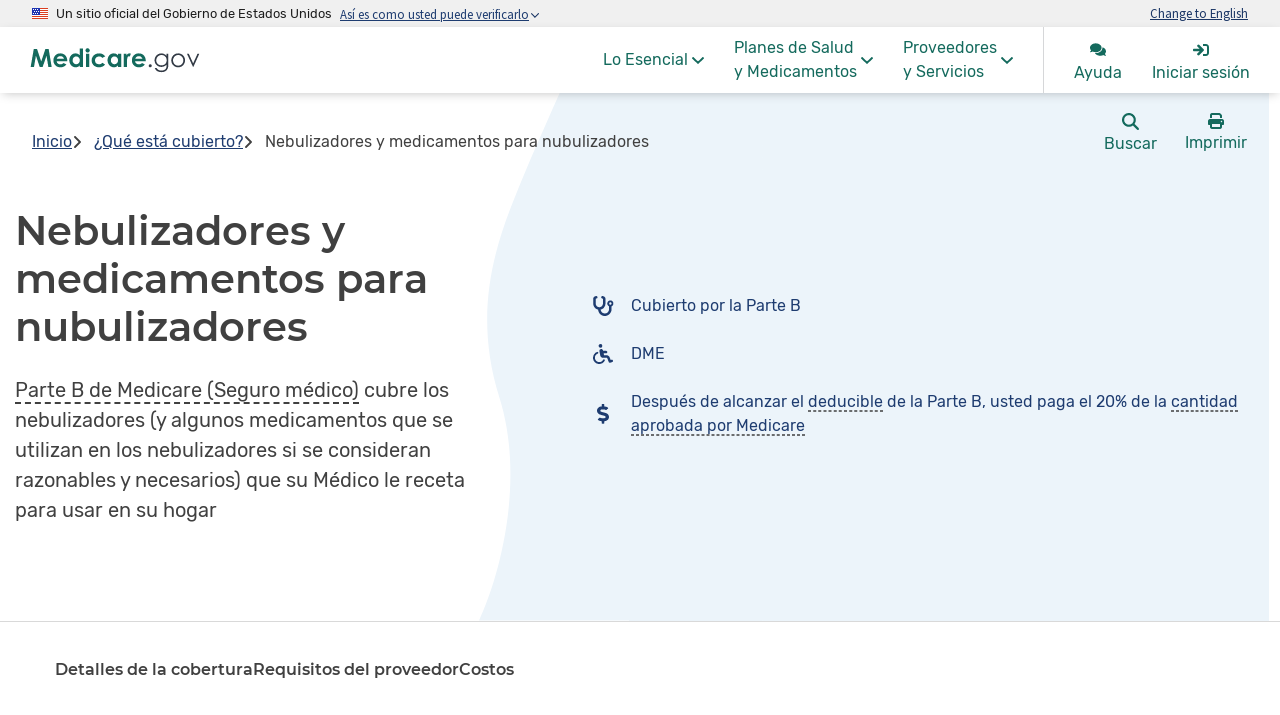

--- FILE ---
content_type: text/html; charset=utf-8
request_url: https://es.medicare.gov/coverage/nebulizers-nebulizer-medications
body_size: 27487
content:
<!DOCTYPE html><html lang="es-US" dir="ltr" prefix="og: https://ogp.me/ns#">
  <head>
    <meta charset="utf-8" />
<script type="text/javascript" src="https://es.medicare.gov/resources/835f469a440e36cc7a48062fa69d172d6750013ed7077"  ></script><script src="https://tealium-tags.medicare.gov/medicare-www/prod/utag.sync.js" type="text/javascript"></script>
<meta name="description" content="Asegúrese de que su plan de seguro médico cubra los costos de nebulizador y medicamentos para nebulizador. Conozca las opciones y los límites de Medicare Parte B." />
<meta name="keywords" content="DME,Parte B" />
<link rel="canonical" href="https://es.medicare.gov/coverage/nebulizers-nebulizer-medications" />
<meta name="google" content="jtnyspgTt8MtNgCLyPGvyHztLyv2dsxLRgBXSw5Jui8" />
<link rel="icon" href="/themes/custom/medicare_evo/favicon.ico" />
<link rel="icon" sizes="16x16" href="/themes/custom/medicare_evo/favicon-16x16.png" />
<link rel="icon" sizes="32x32" href="/themes/custom/medicare_evo/favicon-32x32.png" />
<link rel="icon" sizes="96x96" href="/themes/custom/medicare_evo/favicon-96x96.png" />
<link rel="icon" sizes="192x192" href="/themes/custom/medicare_evo/favicon-192x192.png" />
<link rel="apple-touch-icon" href="/themes/custom/medicare_evo/apple-icon-60x60.png" />
<link rel="apple-touch-icon" sizes="72x72" href="/themes/custom/medicare_evo/apple-icon-72x72.png" />
<link rel="apple-touch-icon" sizes="76x76" href="/themes/custom/medicare_evo/apple-icon-76x76.png" />
<link rel="apple-touch-icon" sizes="114x114" href="/themes/custom/medicare_evo/apple-icon-114x114.png" />
<link rel="apple-touch-icon" sizes="120x120" href="/themes/custom/medicare_evo/apple-icon-120x120.png" />
<link rel="apple-touch-icon" sizes="144x144" href="/themes/custom/medicare_evo/apple-icon-144x144.png" />
<link rel="apple-touch-icon" sizes="152x152" href="/themes/custom/medicare_evo/apple-icon-152x152.png" />
<link rel="apple-touch-icon" sizes="180x180" href="/themes/custom/medicare_evo/apple-icon-180x180.png" />
<link rel="apple-touch-icon-precomposed" href="/themes/custom/medicare_evo/apple-icon-60x60.png" />
<link rel="apple-touch-icon-precomposed" sizes="72x72" href="/themes/custom/medicare_evo/apple-icon-precomposed.png" />
<link rel="apple-touch-icon-precomposed" sizes="76x76" href="/themes/custom/medicare_evo/apple-icon-precomposed.png" />
<link rel="apple-touch-icon-precomposed" sizes="114x114" href="/themes/custom/medicare_evo/apple-icon-precomposed.png" />
<link rel="apple-touch-icon-precomposed" sizes="120x120" href="/themes/custom/medicare_evo/apple-icon-precomposed.png" />
<link rel="apple-touch-icon-precomposed" sizes="144x144" href="/themes/custom/medicare_evo/apple-icon-precomposed.png" />
<link rel="apple-touch-icon-precomposed" sizes="152x152" href="/themes/custom/medicare_evo/apple-icon-precomposed.png" />
<link rel="apple-touch-icon-precomposed" sizes="180x180" href="/themes/custom/medicare_evo/apple-icon-precomposed.png" />
<meta property="og:site_name" content="Medicare" />
<meta property="og:type" content="website" />
<meta property="og:url" content="https://es.medicare.gov/coverage/nebulizers-nebulizer-medications" />
<meta property="og:title" content="Nebulizers &amp; nebulizer medications" />
<meta property="og:description" content="Make sure your nebulizer and nebulizer medication costs are covered of your health insurance plan. Know your Medicare Part B options and limits." />
<meta property="og:image" content="https://es.medicare.gov/themes/custom/medicare_evo/dist/images/medicare-logo-1200x630.png" />
<meta property="og:image:type" content="image/jpeg" />
<meta property="og:image:width" content="1200" />
<meta property="og:image:height" content="630" />
<meta property="og:image:alt" content="Medicare.gov logo" />
<meta property="og:locale" content="es_US" />
<meta property="og:locale:alternate" content="es_US" />
<meta name="twitter:card" content="summary" />
<meta name="twitter:site" content="@MedicareGov" />
<meta name="twitter:description" content="Make sure your nebulizer and nebulizer medication costs are covered of your health insurance plan. Know your Medicare Part B options and limits." />
<meta name="twitter:title" content="Nebulizers &amp; nebulizer medications" />
<meta name="twitter:image" content="https://es.medicare.gov/themes/custom/medicare_evo/dist/images/medicare-logo-675x675.png" />
<meta name="twitter:image:alt" content="Medicare.gov logo" />
<link rel="alternate" hreflang="x-default" href="https://es.medicare.gov/coverage/nebulizers-nebulizer-medications" />
<link rel="alternate" class="sl_norewrite" hreflang="en" href="https://www.medicare.gov/coverage/nebulizers-nebulizer-medications" />
<link rel="alternate" hreflang="es" href="https://es.medicare.gov/coverage/nebulizers-nebulizer-medications" />
<meta name="Generator" content="Drupal 10 (https://www.drupal.org)" />
<meta name="MobileOptimized" content="width" />
<meta name="HandheldFriendly" content="true" />
<meta name="viewport" content="width=device-width, initial-scale=1.0" />
<!--
<PageMap>
  <dataobject type="document">
    <attribute name="content_type">cobertura</attribute> <attribute name="coverage_category">Equipo médico duradero</attribute> <attribute name="coverage_category">Parte B</attribute> <attribute name="coverage_costs_summary">Después de alcanzar el deducible de la Parte B, usted paga 20% de la cantidad aprobada por Medicare</attribute> <attribute name="coverage_page_summary">La Parte B de Medicare (seguro médico) cubre nebulizadores (y algunos medicamentos usados en nebulizadores si se consideran razonables y necesarios) que su médico prescribe para usar en su hogar</attribute> <attribute name="coverage_tags">Cubierto por la Parte B</attribute> <attribute name="coverage_tags">Equipo médico duradero</attribute>
  </dataobject>
</PageMap>
-->

    <title>Nebulizadores y medicamentos para nubulizadores</title>
    <link rel="stylesheet" media="all" href="https://frontend.medicare.gov/assets/index-be3a1ae0.css" />
<link rel="stylesheet" media="all" href="/sites/default/files/css/css_TyvhLxpOSx8Es92dQZmGgXUktPlT3Q141I-Aglx0bZc.css?delta=1&amp;language=en&amp;theme=medicare_evo&amp;include=[base64]" />
<link rel="stylesheet" media="all" href="/themes/custom/medicare_evo/../../../../libraries/fontawesome/css/fontawesome.min.css?t8tl7e" />
<link rel="stylesheet" media="all" href="/themes/custom/medicare_evo/../../../../libraries/fontawesome/css/solid.min.css?t8tl7e" />
<link rel="stylesheet" media="all" href="/sites/default/files/css/css_ujzxfTLaX_t8T9PM_cuZ5ihmor-_UMfIvS3qk6Myn-M.css?delta=4&amp;language=en&amp;theme=medicare_evo&amp;include=[base64]" />

    <script src="/libraries/fontawesome/js/fontawesome.min.js?v=6.4.0" defer=""></script>
<script src="/libraries/fontawesome/js/brands.min.js?v=6.4.0" defer=""></script>
<script src="/libraries/fontawesome/js/custom-icons.min.js?v=6.4.0" defer=""></script>
<script src="/libraries/fontawesome/js/solid.min.js?v=6.4.0" defer=""></script>

    <meta name="facebook-domain-verification" content="6zxqugdpztg4yhttuszvkhpsffgzxg" />
  <meta http-equiv="Content-Language" content="es-US" />
<meta http-equiv="Content-Type" content="text/html; charset=utf-8" />
</head>
  <body class="path-coverage-nebulizers-nebulizer-medications path-node page-node-type-coverage ds-base smartling-es">
        <a href="#content" class="visually-hidden focusable skip-link">
      Saltar al contenido principal
    </a>
    
      <div class="dialog-off-canvas-main-canvas" data-off-canvas-main-canvas="">
    

  <div id="consistent-header">
      <div class="region region-consistent-header">
    <div id="block-consistentheaderblock" data-block-plugin-id="consistent_header_block" class="block block-consistent-header block-consistent-header-block">
  
    
      <div id="medicare-header-root" class="notranslate sl_opaque" translate="no" lang="en" lang-toggle-link="" login-url="/account/login" logout-url="/sso/signout" enable-live-chat="true">
  <div class="ch-placeholder ">
  <div class="ch-placeholder__usa-banner-bar"></div>
  <div class="ch-placeholder__header">
    <img src="/themes/custom/medicare_evo/dist/images/medicare-logo-green.svg" alt="Medicare.gov" />
  </div>
</div>
</div>

  </div>

  </div>

  </div>
<div id="page-wrapper" class="coverage-item__page-wrapper">
  <div id="page">
    <div class="global-header ds-l-row ds-u-margin--0">
      <div class="global-header__secondary ds-l-sm-col--12 ds-u-padding--0">
          <div class="region region-global-header ds-l-row ds-u-margin--0 ds-u-justify-content--end global-header__secondary-container">
    <div id="block-medicare-evo-breadcrumbs" data-block-plugin-id="system_breadcrumb_block" class="block block-system block-system-breadcrumb-block">
  
    
        <nav class="breadcrumb" role="navigation" aria-label="Ruta de navegación">
  <ul class="breadcrumb__list" role="list">
      <li>        <a href="/">Inicio</a>
      </li>
      <li>        <span class="fa-solid fa-angle-right breadcrumb__list-item-icon" aria-hidden="true" role="presentation"></span>
              <a href="/coverage">¿Qué está cubierto?</a>
      </li>
      <li>        <span class="fa-solid fa-angle-right breadcrumb__list-item-icon" aria-hidden="true" role="presentation"></span>
              Nebulizadores y medicamentos para nubulizadores
      </li>
    </ul>
</nav>

  </div>



<div class="search-block-form block block-search" data-drupal-selector="search-block-form" id="block-medicare-evo-searchform-2" data-block-plugin-id="search_form_block" role="search" data-component-id="medicare_evo:search-block">
  
    
  <div class="content">
    <form action="/search/medicare" method="get" id="search-block-form" accept-charset="UTF-8" role="search" class="search-form search-block-form">
  <div class="m-evo-form-item js-form-item form-item js-form-type-search form-type-search js-form-item-keys form-item-keys form-no-label">
      <label for="edit-keys" class="m-evo-label ds-c-label visually-hidden"><span>Buscar</span></label>
          
<input title="Ingrese los términos que quiere buscar." data-drupal-selector="edit-keys" type="search" id="edit-keys" name="keys" value="" size="15" maxlength="128" class="form-search m-evo-field ds-c-field" aria-label="Buscar en Medicare.gov" />

     </div>

<input data-drupal-selector="edit-searchpage" type="hidden" name="searchPage" value="" />
<div data-drupal-selector="edit-actions-ius35glbvke" class="form-actions js-form-wrapper form-wrapper" id="edit-actions--IUs35GLBvkE">
<input data-drupal-selector="edit-submit" type="submit" id="edit-submit" value="Buscar" class="button js-form-submit form-submit ds-c-button ds-c-button--solid" aria-label="Enviar búsqueda" />
</div>

</form>

    <button aria-expanded="false" aria-controls="search-block-form" class="ds-c-button search-block__toggle">
      <i class="fa-solid fa-magnifying-glass search-block__icon" aria-hidden="true" role="presentation"></i>
      <span class="search-block__text">Buscar</span>
    </button>
  </div>
</div>
<div id="block-medicare-evo-printpagebutton" data-block-plugin-id="print_page" class="block block-consistent-header block-print-page">
  
    
    <div class="print-page-block">
  <button class="ds-c-button print-page-block__button">
    <i class="fa-solid fa-print print-page-block__icon" aria-hidden="true"></i>
    <span class="print-page-block__text">
      Imprimir <span class="ds-u-visibility--screen-reader">esta página</span>    </span>
  </button>
</div>

</div>

  </div>

      </div>
    </div>
    <div id="page-container" class="ds-l-container primary-content-container ds-u-padding-x--2">
                <div class="region region-highlighted">
    <div data-drupal-messages-fallback="" class="hidden"></div>

  </div>

                                <div id="main-wrapper" class="ds-l-row primary-content">
                  <main id="content" class="ds-l-col--12 ds-u-padding-x--0 primary-content__content">
      <div class="region region-content">
    <div id="block-medicare-evo-landingpageblock" data-block-plugin-id="landing_page" class="block block-landing-page">
  
    
      <div></div>
  </div>
<div id="block-medicare-evo-content" data-block-plugin-id="system_main_block" class="block block-system block-system-main-block">
  
    
      

<article class="coverage-item">
  
  
  <div class="coverage-item">
    <div class="coverage-item__intro-section layout layout--constrained layout--onecol-section ds-u-padding-x--2 ds-u-lg-padding-x--4">
      <div class="layout__container">
        <div class="ds-l-row">
          <div class="ds-l-col--12">
                                                                                                                                                                                                                                                                                                                            <section class="coverage-intro " data-track-component="coverage intro" class="coverage-item" data-component-id="medicare_evo:coverage-intro">
  
  
  <div class="coverage-intro__title-wrapper">
    <div class="coverage-intro__title-container">
      <h1 class="ds-u-margin--0 coverage-intro__title ">
        Nebulizadores y medicamentos para nubulizadores
      </h1>
              <div class="ds-u-margin-top--3 coverage-intro__summary">
          
            <div class="ds-content ds-content--m-evo clearfix"><p><span data-tooltip-id="55996" class="m-evo-tooltip" data-content="&lt;p&gt;&lt;strong&gt;Parte B (Seguro médico) &lt;/strong&gt;&lt;br/&gt;Cubre determinados servicios de médicos, cuidado ambulatorio, suministros médicos y servicios preventivos.&lt;/p&gt;"> Parte B de Medicare (Seguro médico) </span> cubre los nebulizadores (y algunos medicamentos que se utilizan en los nebulizadores si se consideran razonables y necesarios) <span>que su Médico le receta para usar en su hogar</span></p></div>
      
        </div>
          </div>
  </div>
  <div class="coverage-intro__tags-wrapper">
          <ul class="coverage-intro__tags-list" role="list">
                  <li class="coverage-intro__tag">
            <span class="coverage-intro__tag-icon-container">
              <span class="fas fa-stethoscope coverage-intro__tag-icon" aria-hidden="true"></span>
            </span>
            <span class="coverage-intro__tag-text">Cubierto por la Parte B</span>
          </li>
                  <li class="coverage-intro__tag">
            <span class="coverage-intro__tag-icon-container">
              <span class="fas fa-wheelchair coverage-intro__tag-icon" aria-hidden="true"></span>
            </span>
            <span class="coverage-intro__tag-text">DME</span>
          </li>
                  <li class="coverage-intro__tag">
            <span class="coverage-intro__tag-icon-container">
              <span class="fa-kit fa-dollar-sign-solid coverage-intro__tag-icon" aria-hidden="true"></span>
            </span>
            <span class="coverage-intro__tag-text">
            <div><p>Después de alcanzar el <span data-tooltip-id="32171" data-content="&lt;p&gt;&lt;strong&gt;Deducible &lt;/strong&gt;&lt;br/&gt;El monto que debe pagar por sus servicios de salud o recetas antes de que Medicare original, su Plan Medicare Advantage, su plan de medicamentos recetados de Medicare o su otro seguro comience a pagar.&lt;/p&gt;"> deducible </span> de la Parte B, usted paga el 20% de la <span data-tooltip-id="32396" data-content="&lt;p&gt;&lt;strong&gt;Monto aprobado por Medicare&lt;/strong&gt; &lt;br/&gt;El monto de pago que Medicare Original establece para un servicio o artículo cubierto. Cuando su proveedor acepta la asignación, Medicare paga la parte que le corresponde a esta y usted paga su parte de ese monto.&lt;/p&gt;"> cantidad aprobada por Medicare </span></p></div>
      </span>
          </li>
              </ul>
        <svg xmlns="http://www.w3.org/2000/svg" xml:space="preserve" style="fill-rule:evenodd;clip-rule:evenodd;stroke-linejoin:round;stroke-miterlimit:2" role="presentation" aria-hidden="true" class="coverage-intro__background-svg" viewbox="0 0 284 762"><path d="M0 0h283.472v761.415H0z" style="fill:none"></path><path d="M283.472 0h-94.446S80.963 227.198 38.527 331.415c-21.723 53.348-45.326 120.321-18.13 207.11C47.592 625.314 18.13 723.28 0 761.415h283.472V0Z" style="fill:#ecf4fa;fill-rule:nonzero"></path></svg>
  </div>
</section>
          </div>
        </div>
      </div>
    </div>
              <div class="coverage-item__jump-links-section ds-u-border-top--1 ds-u-border-bottom--1 ds-u-display--none ds-u-md-display--block">
        <div class="layout layout--constrained layout--onecol-section ds-u-padding-x--2 ds-u-lg-padding-x--4">
          <div class="layout__container">
            <div class="ds-l-row">
              <div class="ds-l-col--12">
                <ul class="jump-links " role="list" id="coverage-jump-links" data-track-component="jump-links: coverage-jump-links" data-component-id="medicare_evo:jump-links">
  
  
      <li class="jump-links__item">
      <a class="jump-links__link" href="#coverage-content-details">Detalles de la cobertura</a>
    </li>
      <li class="jump-links__item">
      <a class="jump-links__link" href="#coverage-content-provider-reqs">Requisitos del proveedor</a>
    </li>
      <li class="jump-links__item">
      <a class="jump-links__link" href="#coverage-content-costs">Costos</a>
    </li>
  </ul>
              </div>
            </div>
          </div>
        </div>
      </div>
                  <div class="coverage-item__coverage-content-rows-section layout layout--constrained layout--onecol-section ds-u-padding-x--2 ds-u-lg-padding-x--4 ds-u-margin-top--0">
        <div class="layout__container">
          <div class="ds-l-row">
            <div class="ds-l-col--12">
                              <section id="coverage-content-details" class="coverage-content-row-item " data-track-component="coverage content row item: details" data-component-id="medicare_evo:coverage-content-row-item">
  
  
  <div class="coverage-content-row-item__container">
    <div class="coverage-content-row-item__title-container">
      <h2 class="ds-text-heading--xl">Detalles de la cobertura</h2>
    </div>
    <div class="coverage-content-row-item__content">
      
            <div class="ds-content ds-content--m-evo clearfix"><p>Medicare cubre diferentes tipos de <span data-tooltip-id="56011" class="m-evo-tooltip" data-content="&lt;p&gt;&lt;strong&gt;equipo médico duradero.&lt;/strong&gt;&lt;br/&gt;
Ciertos equipos médicos (como andadores, sillas de rueda o camas hospitalarias) ordenados por su médico para usar en el hogar.&lt;/p&gt;"> Equipo Médico Duradero (DME en inglés) </span> de diferentes maneras. De acuerdo al tipo de equipo:</p><ul><li>Puede tener que alquilarlo.</li><li>Puede tener que comprarlo.</li><li>Quizás pueda elegir si desea alquilar o comprar el equipo.</li><li><span>Algunos artículos pasan a ser de su propiedad después de haber efectuado un determinado número de pagos de alquiler.</span></li></ul><p><a class="external-link" href="https://es.medicare.gov/medical-equipment-suppliers/"><strong>¿Dónde puedo obtener equipos médicos duraderos (DME) cubiertos?</strong></a></p></div>
      
    </div>
  </div>
</section>
                              <section id="coverage-content-provider-reqs" class="coverage-content-row-item " data-track-component="coverage content row item: provider-reqs" data-component-id="medicare_evo:coverage-content-row-item">
  
  
  <div class="coverage-content-row-item__container">
    <div class="coverage-content-row-item__title-container">
      <h2 class="ds-text-heading--xl">Requisitos del proveedor</h2>
    </div>
    <div class="coverage-content-row-item__content">
      
            <div class="ds-content ds-content--m-evo clearfix"><p><span>Asegúrese de que sus médicos y proveedores de equipo médico duradero estén inscritos en Medicare. Antes de obtener equipo médico duradero, también es importante preguntar a un proveedor si participa en Medicare.</span></p></div>
      
    </div>
  </div>
</section>
                          </div>
          </div>
        </div>
      </div>
    
            <div class="layout--twocol-section--75-25 layout--constrained layout__section-title--align-default layout__section-title--2xl layout layout--twocol-section ds-u-padding-x--2 ds-u-lg-padding-x--4">
    <div class="layout__container">
                        <div class="ds-l-row">
                  <div class="layout__column ds-l-col--12 ds-l-md-col--9">
            <article class="m-c-card ds-u-padding--3 ds-u-md-padding--4 coverage-content-card block" id="coverage-content-costs" data-track-component="coverage content card: costs" data-block-plugin-id="field_block:node:coverage:field_coverage_costs_full" data-component-id="medicare_evo:coverage-content-card">
  
  
  <div class="coverage-content-card__title-container">
          <span class="fa-kit fa-dollar-sign-solid coverage-content-card__icon" aria-hidden="true" data-testid="coverage-content-card-icon"></span>
        <h2 class="ds-text-heading--xl ds-u-margin--0 ds-u-padding-left--2 ds-u-md-padding-left--0 coverage-content-card__title">Costos</h2>
  </div>
  <div class="coverage-content-card__text" data-testid="coverage-content-card-content">
    
            <div class="ds-content ds-content--m-evo clearfix"><ul><li>Después de alcanzar el <span data-tooltip-id="32171" class="m-evo-tooltip" data-content="&lt;p&gt;&lt;strong&gt;Deducible &lt;/strong&gt;&lt;br/&gt;El monto que debe pagar por sus servicios de salud o recetas antes de que Medicare original, su Plan Medicare Advantage, su plan de medicamentos recetados de Medicare o su otro seguro comience a pagar.&lt;/p&gt;"> deducible de la Parte B </span>, usted paga el 20% de la <span data-tooltip-id="32396" class="m-evo-tooltip" data-content="&lt;p&gt;&lt;strong&gt;Monto aprobado por Medicare&lt;/strong&gt; &lt;br/&gt;El monto de pago que Medicare Original establece para un servicio o artículo cubierto. Cuando su proveedor acepta la asignación, Medicare paga la parte que le corresponde a esta y usted paga su parte de ese monto.&lt;/p&gt;"> cantidad aprobada por Medicare </span> (si el proveedor acepta la <span data-tooltip-id="32111" class="m-evo-tooltip" data-content="&lt;p&gt;&lt;strong&gt;Asignación &lt;/strong&gt; &lt;br/&gt;Un acuerdo celebrado por su médico u otro proveedor por el que acepta recibir el pago directamente de Medicare, acepta la cantidad de pago que Medicare aprueba por el servicio y acepta no cobrarle un monto mayor al deducible y coseguro de Medicare.&lt;/p&gt;"> asignación </span>). Es importante preguntar a sus proveedores si participan en Medicare o si aceptan la asignación de sus reclamaciones antes de obtener <span data-tooltip-id="56011" class="m-evo-tooltip" data-content="&lt;p&gt;&lt;strong&gt;equipo médico duradero.&lt;/strong&gt;&lt;br/&gt;
Ciertos equipos médicos (como andadores, sillas de rueda o camas hospitalarias) ordenados por su médico para usar en el hogar.&lt;/p&gt;"> equipo médico duradero (DME en inglés) </span>.</li><li>Si los proveedores participan en Medicare, deben aceptar la asignación (lo que significa que solo pueden cobrarle el coseguro y el deducible de la Parte B por la cantidad aprobada por Medicare). <span>Si los proveedores no participan y no aceptan la asignación, es posible que tenga que pagar el costo total del DME.</span><br/> </li></ul></div>
      
  </div>
</article>

          </div>
        
              </div>
          </div>
  </div>


              <div class="coverage-item__disclaimer-section layout layout--constrained layout--onecol-section ds-u-padding-x--2 ds-u-lg-padding-x--4">
        <div class="layout__container">
          <div class="ds-l-row">
            <div class="ds-l-col--12">
              <div class="border-top ds-u-border-top--1 ds-u-padding-top--4"></div>
                <article class="disclaimer-block " data-component-id="medicare_evo:disclaimer-block" data-track-component="disclaimer block">
  
  
    <div class="disclaimer-block__primary-content">
    <div class="m-c-card disclaimer-block__primary-content-container">
            <div class="disclaimer-block__primary-content-text" data-testid="disclaimer-block-primary-content">
        <h2 class="ds-text-heading--lg disclaimer-block__heading ">
          Pregúntele a su médico o proveedor de atención médica cuánto costará su prueba, artículo o servicio.
        </h2>
        
            <div class="ds-content ds-content--m-evo clearfix"><p class="m-evo--main-content--p-sm"><span>Es posible que su médico le recomiende servicios que Medicare no cubre o que ofrece con demasiada frecuencia. Esto podría resultar en costos adicionales para usted. Asegúrese de consultar con su médico sobre las razones de estas recomendaciones y lo que realmente cubrirá Medicare.</span></p></div>
      
      </div>
    </div>
  </div>
  <div class="disclaimer-block__secondary-content" data-testid="disclaimer-block-secondary-content">
    
            <div class="ds-content ds-content--m-evo clearfix"><p class="m-evo--main-content--p-sm"><span><strong>Las cantidades específicas que podría deber dependen de:</strong></span></p><ul><li><p class="m-evo--main-content--p-sm"><span>Otro seguro que tenga</span></p></li><li><p class="m-evo--main-content--p-sm"><span>Cuánto cobre su médico</span></p></li><li><p class="m-evo--main-content--p-sm"><span>Si el médico acepta la asignación</span></p></li><li><p class="m-evo--main-content--p-sm"><span>El tipo de instalación</span></p></li><li><p class="m-evo--main-content--p-sm"><span>El lugar donde obtenga la prueba, artículo o servicio</span></p></li></ul></div>
      
  </div>
</article>

            </div>
          </div>
        </div>
      </div>
    
              <div class="coverage-item__related-info-section-title layout layout--constrained layout--onecol-section layout--bg-fill layout--faint-blue ds-u-padding-x--2 ds-u-lg-padding-x--4 ds-u-padding-bottom--0 ds-u-lg-padding-top--4">
        <div class="layout__container">
          <div class="ds-l-row">
            <div class="coverage--bg-wave layout__column ds-l-col--12">
              <h2 class="text-align-center ds-u-padding-x--4 ds-u-md-padding-x--0 ds-u-margin-bottom--0">Otra información relacionada</h2>
            </div>
          </div>
        </div>
      </div>
      <div class="coverage-item__related-info-section layout layout--constrained layout--threecol-section layout--threecol-section--33-34-33 layout--bg-fill layout--faint-blue ds-u-padding-x--2 ds-u-lg-padding-x--4">
        <div class="layout__container">
          <div class="ds-l-row ds-u-justify-content--center">
                                                                                      <div class="layout__column ds-l-col--12 ds-l-lg-col--4">
                <article class="other-related-information-block " data-track-component="other related information block: Related topics" data-component-id="medicare_evo:other-related-information-block">
  
  
  <div class="m-c-card other-related-information-block__container">
    <div class="other-related-information-block__container-icon-content">
      <div class="other-related-information-block__icon-wrapper">
        <span class="other-related-information-block__icon">
          <span class="fa-solid fa-display-medical" aria-hidden="true" role="presentation" data-testid="fa-solid fa-display-medical"></span>
        </span>
      </div>
      <div class="other-related-information-block__content">
        <h2 class="ds-u-leading--heading ds-text-heading--xl ds-u-text-align--center ds-u-margin-bottom--3 other-related-information-block__title ">
          Temas relacionados
        </h2>
                                                                      <ul>
                                              <li><a href="/providers-services/claims-appeals-complaints/complaints">¿Cómo presento una queja? </a></li>
                                          </ul>
                        </div>
    </div>
  </div>
</article>
              </div>
                                              </div>
        </div>
      </div>
      </div>
</article>

  </div>

  </div>

  </main>
      </div>
    </div>
  </div>
    <footer class="footer ds-u-fill--gray-lightest ds-u-padding-y--4" aria-label="menús de soporte e inscripción de correo electrónico">
  <div class="footer__container ds-l-container ds-u-padding-x--2">
          <div class="footer__row footer__row-3-col ds-l-row">
        <div class="ds-l-col--12 ds-l-md-col--3">
                  <div class="region region-footer-first">
    <nav class="link-list " id="block-medicare-evo-sitemenu" data-block-plugin-id="menu_block:site-menu" data-component-id="medicare_evo:link-list" aria-label="Menú del sitio">
  
  
      <h2 class="link-list__title  ds-text-heading--lg ds-u-margin--0 ds-u-md-margin-bottom--3">
              <button class="link-list__toggle" aria-controls="link-list-block-medicare-evo-sitemenu" aria-expanded="true">
          <span class="link-list__toggle-icon"></span>
          <span class="link-list__title-text">Menú del sitio</span>
        </button>
          </h2>
    <div id="link-list-block-medicare-evo-sitemenu" aria-hidden="false" class="link-list__links">
        
              <ul role="list">
                                        <li>
              <a href="/health-drug-plans" rel="noopener" data-drupal-link-system-path="node/110756">Planes de salud y de medicamentos</a>
              </li>
                                    <li>
              <a href="/basics" rel="noopener" data-drupal-link-system-path="node/109186">Básicos de Medicare</a>
              </li>
                                    <li>
              <a href="/providers-services" rel="noopener" data-drupal-link-system-path="node/112781">Proveedores y servicios</a>
              </li>
                                    <li>
              <a href="/coverage" rel="noopener" data-drupal-link-system-path="coverage">Qué cubre Medicare</a>
              </li>
                                    <li>
              <a href="/sitemap" rel="noopener" data-drupal-link-system-path="sitemap">Mapa del sitio</a>
              </li>
        </ul>
  


    </div>
</nav>

  </div>

            </div>
        <div class="ds-l-col--12 ds-l-md-col--3">
                  <div class="region region-footer-second">
    <nav class="link-list " id="block-medicare-evo-takeaction" data-block-plugin-id="menu_block:take-action" data-component-id="medicare_evo:link-list" aria-label="Tome acción">
  
  
      <h2 class="link-list__title  ds-text-heading--lg ds-u-margin--0 ds-u-md-margin-bottom--3">
              <button class="link-list__toggle" aria-controls="link-list-block-medicare-evo-takeaction" aria-expanded="true">
          <span class="link-list__toggle-icon"></span>
          <span class="link-list__title-text">Tome acción</span>
        </button>
          </h2>
    <div id="link-list-block-medicare-evo-takeaction" aria-hidden="false" class="link-list__links">
        
              <ul role="list">
                                        <li>
              <a href="https://es.medicare.gov/plan-compare/" title="Buscar planes de salud y de medicamentos" rel="noopener">Buscar planes de salud y de medicamentos</a>
              </li>
                                    <li>
              <a href="/care-compare/" title="Buscar proveedores de cuidado" rel="noopener">Buscar proveedores de cuidado</a>
              </li>
                                    <li>
              <a href="/medical-equipment-suppliers/" title="Buscar equipos médicos y proveedores" rel="noopener">Buscar equipos médicos y proveedores</a>
              </li>
                                    <li>
              <a href="/medigap-supplemental-insurance-plans/" title="Encuentre una Póliza de Seguro suplementario de Medicare (Medigap)" rel="noopener">Encuentre una Póliza de Seguro suplementario de Medicare (Medigap)</a>
              </li>
                                    <li>
              <a href="/publications" title="Buscar publicaciones" rel="noopener">Buscar publicaciones</a>
              </li>
                                    <li>
              <a href="/about-us/other-languages" title="Obtenga información en otros idiomas" rel="noopener">Obtenga información de Medicare en otros idiomas</a>
              </li>
                                    <li>
              <a href="/talk-to-someone" title="Hablar con alguien" rel="noopener">Hablar con alguien</a>
              </li>
                                    <li>
              <a href="https://public.govdelivery.com/accounts/USCMSMYMEDICAREESP/subscriber/edit" rel="noopener">Administre sus preferencias de correo electrónico</a>
              </li>
        </ul>
  


    </div>
</nav>

  </div>

            </div>
        <div class="ds-l-col--12 ds-l-md-col--3">
                  <div class="region region-footer-third">
    <nav class="link-list " id="block-medicare-evo-cmshhswebsites" data-block-plugin-id="menu_block:cms-hhs-websites" data-component-id="medicare_evo:link-list" aria-label="Sitios web de CMS y HHS">
  
  
      <h2 class="link-list__title  ds-text-heading--lg ds-u-margin--0 ds-u-md-margin-bottom--3">
              <button class="link-list__toggle" aria-controls="link-list-block-medicare-evo-cmshhswebsites" aria-expanded="true">
          <span class="link-list__toggle-icon"></span>
          <span class="link-list__title-text">Sitios web de CMS y HHS</span>
        </button>
          </h2>
    <div id="link-list-block-medicare-evo-cmshhswebsites" aria-hidden="false" class="link-list__links">
        
              <ul role="list">
                                        <li>
              <a href="https://www.healthcare.gov/" title="CuidadoDeSalud.gov" rel="noopener">CuidadoDeSalud.gov</a>
              </li>
                                    <li>
              <a href="https://www.insurekidsnow.gov" title="InsureKidsNow.gov" rel="noopener">InsureKidsNow.gov</a>
              </li>
                                    <li>
              <a href="https://medicaid.gov" title="Medicaid.gov" rel="noopener">Medicaid.gov</a>
              </li>
                                    <li>
              <a href="https://www.cms.gov/" title="CMS.gov" rel="noopener">CMS.gov</a>
              </li>
                                    <li>
              <a href="https://www.HHS.gov" title="HHS.gov" rel="noopener">HHS.gov</a>
              </li>
                                    <li>
              <a href="https://www.usa.gov/" title="USA.gov" rel="noopener">USA.gov</a>
              </li>
        </ul>
  


    </div>
</nav>

  </div>

            </div>
        <div class="ds-l-col--12 ds-l-md-col--3">
                  <div class="region region-footer-fourth">
    <nav class="link-list " id="block-medicare-evo-helpfullinks" data-block-plugin-id="menu_block:helpful-links" data-component-id="medicare_evo:link-list" aria-label="Enlaces útiles">
  
  
      <h2 class="link-list__title  ds-text-heading--lg ds-u-margin--0 ds-u-md-margin-bottom--3">
              <button class="link-list__toggle" aria-controls="link-list-block-medicare-evo-helpfullinks" aria-expanded="true">
          <span class="link-list__toggle-icon"></span>
          <span class="link-list__title-text">Enlaces útiles</span>
        </button>
          </h2>
    <div id="link-list-block-medicare-evo-helpfullinks" aria-hidden="false" class="link-list__links">
        
              <ul role="list">
                                        <li>
              <a href="https://www.cms.gov/about-cms/web-policies-important-links/foia" title="Ley de Libertad de la Información" rel="noopener">FOIA</a>
              </li>
                                    <li>
              <a href="https://www.cms.gov/about-cms/web-policies-important-links/no-fear-act" title="Ley &quot;No Fear&quot;" rel="noopener">Ley &quot;No Fear&quot;</a>
              </li>
                                    <li>
              <a href="https://oig.hhs.gov" title="Inspector General" rel="noopener">Inspector General</a>
              </li>
                                    <li>
              <a href="/archive" title="Archivo/Registro" rel="noopener">Archivo/Registro</a>
              </li>
                                    <li>
              <a href="https://www.cms.gov/data-research/statistics-trends-and-reports/medicare-advantagepart-d-contract-and-enrollment-data" title="Bases de datos para descargar" rel="noopener">Bases de datos para descargar</a>
              </li>
        </ul>
  


    </div>
</nav>

  </div>

            </div>
      </div>
        <div class="footer__row footer__row-lower ds-l-row ds-u-padding-y--2 ds-u-md-padding-y--4">
              <div class="ds-l-col--12 ds-l-md-col--6">
                <div id="block-emailsignupformblock" data-block-plugin-id="medicare_blocks_email_signup" class="block block-medicare-email-signup block-medicare-blocks-email-signup medicare-email-signup__block-wrapper">
  
  <h2 class="ds-u-margin-bottom--0">Inscribirse para recibir actualizaciones por correo electrónico</h2>
  
      <div id="medicare-email-signup" class="medicare-email-signup"><form class="medicare-email-signup-form" data-drupal-selector="medicare-email-signup-form" action="/coverage/nebulizers-nebulizer-medications" method="post" id="medicare-email-signup-form" accept-charset="UTF-8">
  
<input data-drupal-selector="edit-prod" type="hidden" name="prod" value="prod" />

<input data-drupal-selector="edit-state-question-id" type="hidden" name="state_question_id" value="65497" />

<input data-drupal-selector="edit-group-question-id" type="hidden" name="group_question_id" value="74299" />

<input data-drupal-selector="edit-email" type="hidden" name="email" value="" />
<fieldset role="group" aria-label="Formulario de registro para actualizaciones por correo electrónico" class="ds-c-fieldset ds-u-margin-top--0 js-form-item form-item js-form-wrapper form-wrapper" data-drupal-selector="edit-step1" id="edit-step1">
      <legend>
    <span class="fieldset-legend"></span>
  </legend>
  <div class="fieldset-wrapper">
                <div class="m-evo-form-item js-form-item form-item js-form-type-email form-type-email js-form-item-step1-email form-item-step1-email">
      <label for="edit-step1-email" class="m-evo-label ds-c-label js-form-required form-required"><span>Ingrese su dirección de correo electrónico</span></label>
          
<input class="ds-c-field form-email required" autocomplete="off" data-drupal-selector="edit-step1-email" type="email" id="edit-step1-email" name="step1[email]" value="" size="60" maxlength="254" placeholder="nombre@ejemplo.com" required="required" />

     </div>
<div class="m-evo-form-item js-form-item form-item js-form-type-checkbox form-type-checkbox js-form-item-step1-consent form-item-step1-consent">
          
<input class="ds-c-choice form-checkbox required" data-drupal-selector="edit-step1-consent" type="checkbox" id="edit-step1-consent" name="step1[consent]" value="1" required="required" />

        <label for="edit-step1-consent" class="m-evo-label ds-c-label option js-form-required form-required"><span><span>
            Al marcar esta casilla, acepta nuestra <a href="/privacy-policy">política de privacidad de datos</a>.
          </span></span></label>
   </div>

          </div>
</fieldset>

<input autocomplete="off" data-drupal-selector="form-cuixdnny3jva5e5rap8gwerq17ehac30eo3xsz9mh3g" type="hidden" name="form_build_id" value="form-cuIXdnNY3JvA5E5rAP8gwErQ17ehaC30EO3xSZ9mh3g" />

<input data-drupal-selector="edit-medicare-email-signup-form" type="hidden" name="form_id" value="medicare_email_signup_form" />
<div data-drupal-selector="edit-emailsignup-actions" class="form-actions js-form-wrapper form-wrapper" id="edit-emailsignup-actions">
<input data-drupal-selector="edit-emailsignup-actions-next1" type="submit" id="edit-emailsignup-actions-next1" name="op" value="Siguiente paso" class="button button--primary js-form-submit form-submit ds-c-button ds-c-button--solid" />
</div>

</form>
</div>
  </div>

            </div>
                    <div class="ds-l-col--12 ds-l-md-col--6">
          <nav class="social-links " data-component-id="medicare_evo:footer">
      <ul class="ds-c-list--bare ds-u-flex-direction--row">
      <li>
        <a href="https://www.facebook.com/medicare" target="_blank" rel="noopener">
          <i class="fab fa-facebook" aria-hidden="true"></i>
          <span class="ds-u-visibility--screen-reader">Busque Medicare.gov en Facebook (el enlace se abre en una pestaña nueva)</span>
        </a>
      </li>
      <li>
        <a href="https://www.twitter.com/MedicareGov" target="_blank" rel="noopener">
          <svg xmlns="http://www.w3.org/2000/svg" viewbox="0 0 512 512" aria-hidden="true" class="social-links__icon--x-twitter">
            <path d="M389.2 48h70.6L305.6 224.2 487 464H345L233.7 318.6 106.5 464H35.8L200.7 275.5 26.8 48H172.4L272.9 180.9 389.2 48zM364.4 421.8h39.1L151.1 88h-42L364.4 421.8z"></path>
          </svg>
          <span class="ds-u-visibility--screen-reader">Siga es.Medicare.gov en X (el enlace se abre en una pestaña nueva)</span>
        </a>
      </li>
      <li>
        <a href="https://www.youtube.com/user/CMSHHSgov" target="_blank" rel="noopener">
          <i class="fab fa-youtube" aria-hidden="true"></i>
          <span class="ds-u-visibility--screen-reader">Busque Medicare.gov en YouTube (el enlace se abre en una nueva pestaña)</span>
        </a>
      </li>
    </ul>
  </nav>
        </div>
          </div>
    <div class="footer__simple-footer">
            <div class="m-c-footer">
        <div class="m-c-footer__linkRow">
                                <a href="/about-us" rel="noopener" data-drupal-link-system-path="node/110781">Acerca de Medicare</a>
              <span aria-hidden="true" class="m-c-footer__delimiter"></span>
                    <a href="/about-us/accessibility-nondiscrimination-notice" rel="noopener" data-drupal-link-system-path="node/110816">No discriminación / accesibilidad</a>
              <span aria-hidden="true" class="m-c-footer__delimiter"></span>
                    <a href="/privacy-policy" rel="noopener" data-drupal-link-system-path="node/110826">Privacidad</a>
              <span aria-hidden="true" class="m-c-footer__delimiter"></span>
                    <button type="button" class="ds-c-button ds-c-button--ghost SimpleFooter__linkButton">Configuración de privacidad</button>
                  <span aria-hidden="true" class="m-c-footer__delimiter"></span>
                    <a href="https://www.cms.gov/about-cms/information-systems/privacy/linking-outside-websites" target="_self" rel="noopener">Política de enlaces</a>
              <span aria-hidden="true" class="m-c-footer__delimiter"></span>
                    <a href="/about-us/using-this-site" rel="noopener" data-drupal-link-system-path="node/109416">Cómo usar este sitio</a>
              <span aria-hidden="true" class="m-c-footer__delimiter"></span>
                    <a href="/about-us/plain-writing" rel="noopener" data-drupal-link-system-path="node/110786">Escritura sencilla</a>
          

            </div>
        <div class="m-c-footer__identityRow">
          <svg role="img" aria-labelledby="medicare-gov-logo-simple-footer" width="273" height="39" class="m-c-footer__medicare-logo" xml:space="preserve" preserveaspectratio="xMidYMid meet" viewbox="0 0 198 29" version="1.1" xmlns="http://www.w3.org/2000/svg" xmlns:xlink="http://www.w3.org/1999/xlink">
            <title id="medicare-gov-logo-simple-footer">Medicare.gov</title>
            <g stroke="none" stroke-width="1" fill="none" fill-rule="evenodd">
              <g transform="translate(0.000000, -7.000000)">
                <g transform="translate(0.000000, 7.000000)">
                  <path d="M4.38964844,1.17041016 L8.26953125,1.17041016 L13.0839844,15.6987305 L17.9692383,1.17041016 L21.7924805,1.17041016 L25.3041992,22 L21.480957,22 L19.2436523,8.84521484 L14.8115234,22 L11.3139648,22 L6.93847656,8.84521484 L4.65869141,22 L0.79296875,22 L4.38964844,1.17041016 Z M43.4858398,15.4155273 L31.0673828,15.4155273 C31.2467457,16.5105849 31.7258262,17.3814258 32.5046387,18.0280762 C33.2834512,18.6747265 34.2770122,18.9980469 35.4853516,18.9980469 C36.9296947,18.9980469 38.171056,18.4930064 39.2094727,17.4829102 L42.4663086,19.012207 C41.6544556,20.1639055 40.6821346,21.0158664 39.5493164,21.5681152 C38.4164982,22.1203641 37.0712969,22.3964844 35.5136719,22.3964844 C33.0969931,22.3964844 31.1287511,21.6342036 29.6088867,20.1096191 C28.0890223,18.5850347 27.3291016,16.6757927 27.3291016,14.3818359 C27.3291016,12.0312382 28.0866623,10.0795162 29.6018066,8.52661133 C31.1169509,6.97370643 33.0167529,6.19726562 35.3012695,6.19726562 C37.7273884,6.19726562 39.7003505,6.97370643 41.2202148,8.52661133 C42.7400792,10.0795162 43.5,12.1303583 43.5,14.6791992 L43.4858398,15.4155273 Z M39.605957,12.3710938 C39.3510729,11.51204 38.8483924,10.8134793 38.0979004,10.2753906 C37.3474084,9.737302 36.4765675,9.46826172 35.4853516,9.46826172 C34.4091743,9.46826172 33.4651733,9.77034203 32.6533203,10.3745117 C32.1435521,10.7521178 31.6715517,11.4176385 31.2373047,12.3710938 L39.605957,12.3710938 Z M58,0.646484375 L61.8515625,0.646484375 L61.8515625,22 L58,22 L58,20.371582 C57.2447879,21.0890335 56.4872271,21.6058741 55.7272949,21.9221191 C54.9673627,22.2383642 54.1437219,22.3964844 53.2563477,22.3964844 C51.2644757,22.3964844 49.5416739,21.6247636 48.0878906,20.0812988 C46.6341073,18.5378341 45.9072266,16.6191521 45.9072266,14.3251953 C45.9072266,11.9462772 46.6105073,9.99691515 48.0170898,8.47705078 C49.4236724,6.95718641 51.1323142,6.19726562 53.1430664,6.19726562 C54.0682012,6.19726562 54.9366821,6.37190581 55.7485352,6.72119141 C56.5603882,7.07047701 57.310869,7.59439755 58,8.29296875 L58,0.646484375 Z M53.9360352,9.765625 C52.7371359,9.765625 51.7412149,10.1880654 50.9482422,11.032959 C50.1552695,11.8778525 49.7587891,12.9610937 49.7587891,14.2827148 C49.7587891,15.6137762 50.1623495,16.7088173 50.9694824,17.5678711 C51.7766154,18.4269249 52.7701764,18.8564453 53.9501953,18.8564453 C55.1679748,18.8564453 56.1780559,18.4340049 56.9804688,17.5891113 C57.7828816,16.7442178 58.184082,15.6373766 58.184082,14.2685547 C58.184082,12.9280532 57.7828816,11.8424521 56.9804688,11.0117188 C56.1780559,10.1809854 55.1632548,9.765625 53.9360352,9.765625 Z M67.2749023,0.25 C67.9545932,0.25 68.5375138,0.495440254 69.0236816,0.986328125 C69.5098494,1.477216 69.7529297,2.07193661 69.7529297,2.77050781 C69.7529297,3.45963886 69.5122094,4.04727947 69.0307617,4.53344727 C68.549314,5.01961506 67.9734734,5.26269531 67.3032227,5.26269531 C66.6140916,5.26269531 66.026451,5.01489506 65.5402832,4.51928711 C65.0541154,4.02367916 64.8110352,3.42187854 64.8110352,2.71386719 C64.8110352,2.03417629 65.0517554,1.45361569 65.5332031,0.972167969 C66.0146508,0.490720249 66.5952114,0.25 67.2749023,0.25 Z M65.3349609,6.59375 L69.2148438,6.59375 L69.2148438,22 L65.3349609,22 L65.3349609,6.59375 Z M87.7929688,9.70898438 L84.5786133,11.4790039 C83.9744436,10.8465138 83.377363,10.4075533 82.7873535,10.1621094 C82.1973441,9.91666544 81.5058633,9.79394531 80.7128906,9.79394531 C79.2685475,9.79394531 78.1003463,10.2258258 77.208252,11.0895996 C76.3161576,11.9533735 75.8701172,13.0602146 75.8701172,14.4101562 C75.8701172,15.7223373 76.2996376,16.7937784 77.1586914,17.6245117 C78.0177452,18.455245 79.1458263,18.8706055 80.5429688,18.8706055 C82.2705165,18.8706055 83.6157178,18.2806049 84.5786133,17.1005859 L87.6230469,19.1821289 C85.9710204,21.3250433 83.639338,22.3964844 80.6279297,22.3964844 C77.9186062,22.3964844 75.7969641,21.5940835 74.2629395,19.9892578 C72.7289149,18.3844321 71.9619141,16.5058701 71.9619141,14.3535156 C71.9619141,12.8619717 72.3347944,11.4884503 73.0805664,10.2329102 C73.8263384,8.97737002 74.8670994,7.990889 76.2028809,7.2734375 C77.5386623,6.555986 79.0325438,6.19726562 80.6845703,6.19726562 C82.2138748,6.19726562 83.5873963,6.50170594 84.8051758,7.1105957 C86.0229553,7.71948547 87.0188763,8.58560636 87.7929688,9.70898438 Z M102.661133,6.59375 L106.512695,6.59375 L106.512695,22 L102.661133,22 L102.661133,20.371582 C101.905921,21.0890335 101.14836,21.6058741 100.388428,21.9221191 C99.6284955,22.2383642 98.8048547,22.3964844 97.9174805,22.3964844 C95.9256085,22.3964844 94.2028067,21.6247636 92.7490234,20.0812988 C91.2952401,18.5378341 90.5683594,16.6191521 90.5683594,14.3251953 C90.5683594,11.9462772 91.2716401,9.99691515 92.6782227,8.47705078 C94.0848052,6.95718641 95.793447,6.19726562 97.8041992,6.19726562 C98.7293341,6.19726562 99.597815,6.37190581 100.409668,6.72119141 C101.221521,7.07047701 101.972002,7.59439755 102.661133,8.29296875 L102.661133,6.59375 Z M98.597168,9.765625 C97.3982687,9.765625 96.4023477,10.1880654 95.609375,11.032959 C94.8164023,11.8778525 94.4199219,12.9610937 94.4199219,14.2827148 C94.4199219,15.6137762 94.8234823,16.7088173 95.6306152,17.5678711 C96.4377482,18.4269249 97.4313092,18.8564453 98.6113281,18.8564453 C99.8291077,18.8564453 100.839189,18.4340049 101.641602,17.5891113 C102.444014,16.7442178 102.845215,15.6373766 102.845215,14.2685547 C102.845215,12.9280532 102.444014,11.8424521 101.641602,11.0117188 C100.839189,10.1809854 99.8243876,9.765625 98.597168,9.765625 Z M109.514648,6.59375 L112.828125,6.59375 L112.828125,8.53369141 C113.186851,7.76903915 113.663571,7.18847854 114.258301,6.79199219 C114.85303,6.39550583 115.504391,6.19726562 116.212402,6.19726562 C116.71273,6.19726562 117.236651,6.32942576 117.78418,6.59375 L116.580566,9.92138672 C116.127439,9.69482309 115.754559,9.58154297 115.461914,9.58154297 C114.867185,9.58154297 114.364504,9.94970335 113.953857,10.6860352 C113.543211,11.422367 113.337891,12.8666885 113.337891,15.019043 L113.352051,15.7695312 L113.352051,22 L109.514648,22 L109.514648,6.59375 Z M135.130371,15.4155273 L122.711914,15.4155273 C122.891277,16.5105849 123.370357,17.3814258 124.14917,18.0280762 C124.927982,18.6747265 125.921543,18.9980469 127.129883,18.9980469 C128.574226,18.9980469 129.815587,18.4930064 130.854004,17.4829102 L134.11084,19.012207 C133.298987,20.1639055 132.326666,21.0158664 131.193848,21.5681152 C130.061029,22.1203641 128.715828,22.3964844 127.158203,22.3964844 C124.741524,22.3964844 122.773282,21.6342036 121.253418,20.1096191 C119.733554,18.5850347 118.973633,16.6757927 118.973633,14.3818359 C118.973633,12.0312382 119.731194,10.0795162 121.246338,8.52661133 C122.761482,6.97370643 124.661284,6.19726562 126.945801,6.19726562 C129.37192,6.19726562 131.344882,6.97370643 132.864746,8.52661133 C134.38461,10.0795162 135.144531,12.1303583 135.144531,14.6791992 L135.130371,15.4155273 Z M131.250488,12.3710938 C130.995604,11.51204 130.492924,10.8134793 129.742432,10.2753906 C128.99194,9.737302 128.121099,9.46826172 127.129883,9.46826172 C126.053706,9.46826172 125.109705,9.77034203 124.297852,10.3745117 C123.788083,10.7521178 123.316083,11.4176385 122.881836,12.3710938 L131.250488,12.3710938 Z" class="MgovLogoMedicare" fill="#146A5D">
                  </path>
                  <path d="M140.389648,18.8847656 C140.871096,18.8847656 141.281737,19.0546858 141.621582,19.3945312 C141.961427,19.7343767 142.131348,20.1497371 142.131348,20.640625 C142.131348,21.1220727 141.961427,21.5350731 141.621582,21.8796387 C141.281737,22.2242042 140.871096,22.3964844 140.389648,22.3964844 C139.908201,22.3964844 139.49756,22.2242042 139.157715,21.8796387 C138.817869,21.5350731 138.647949,21.1220727 138.647949,20.640625 C138.647949,20.1497371 138.817869,19.7343767 139.157715,19.3945312 C139.49756,19.0546858 139.908201,18.8847656 140.389648,18.8847656 Z M159.505859,6.59375 L161.502441,6.59375 L161.502441,18.8706055 C161.502441,21.0324001 161.313641,22.6136018 160.936035,23.6142578 C160.416827,25.0302805 159.515306,26.1206016 158.231445,26.8852539 C156.947585,27.6499062 155.404143,28.0322266 153.601074,28.0322266 C152.279453,28.0322266 151.092372,27.8457864 150.039795,27.4729004 C148.987218,27.1000144 148.130537,26.5996939 147.469727,25.9719238 C146.808916,25.3441538 146.200035,24.4261128 145.643066,23.2177734 L147.79541,23.2177734 C148.3807,24.2373098 149.1359,24.9925106 150.061035,25.4833984 C150.98617,25.9742863 152.133131,26.2197266 153.501953,26.2197266 C154.851895,26.2197266 155.991776,25.9672063 156.921631,25.4621582 C157.851486,24.9571101 158.514646,24.3222694 158.911133,23.5576172 C159.307619,22.7929649 159.505859,21.5610437 159.505859,19.8618164 L159.505859,19.0688477 C158.760087,20.0128628 157.849126,20.7373835 156.772949,21.2424316 C155.696772,21.7474797 154.554531,22 153.346191,22 C151.930169,22 150.599127,21.6483596 149.353027,20.9450684 C148.106927,20.2417771 147.144046,19.2954161 146.464355,18.105957 C145.784665,16.916498 145.444824,15.6090566 145.444824,14.1835938 C145.444824,12.7581309 145.798825,11.4294495 146.506836,10.1975098 C147.214847,8.96557001 148.194248,7.990889 149.445068,7.2734375 C150.695888,6.555986 152.01513,6.19726562 153.402832,6.19726562 C154.55453,6.19726562 155.628332,6.43562587 156.624268,6.91235352 C157.620204,7.38908116 158.580725,8.17496197 159.505859,9.27001953 L159.505859,6.59375 Z M153.657715,8.10888672 C152.534337,8.10888672 151.491216,8.380287 150.52832,8.9230957 C149.565425,9.46590441 148.810224,10.2163852 148.262695,11.1745605 C147.715167,12.1327359 147.441406,13.168777 147.441406,14.2827148 C147.441406,15.9725019 148.007807,17.3696234 149.140625,18.4741211 C150.273443,19.5786188 151.741365,20.1308594 153.544434,20.1308594 C155.366383,20.1308594 156.831944,19.5833388 157.941162,18.4882812 C159.05038,17.3932237 159.60498,15.9536222 159.60498,14.1694336 C159.60498,13.008295 159.3501,11.9722539 158.840332,11.0612793 C158.330564,10.1503047 157.608403,9.43050395 156.673828,8.90185547 C155.739253,8.37320699 154.733892,8.10888672 153.657715,8.10888672 Z M173.042969,6.19726562 C175.412447,6.19726562 177.375969,7.05630651 178.933594,8.77441406 C180.349616,10.3414792 181.057617,12.1964411 181.057617,14.3393555 C181.057617,16.49171 180.309496,18.3726319 178.813232,19.9821777 C177.316968,21.5917235 175.393566,22.3964844 173.042969,22.3964844 C170.682931,22.3964844 168.754809,21.5917235 167.258545,19.9821777 C165.762281,18.3726319 165.01416,16.49171 165.01416,14.3393555 C165.01416,12.2058813 165.722161,10.3556393 167.138184,8.78857422 C168.695809,7.06102652 170.664051,6.19726562 173.042969,6.19726562 Z M173.042969,8.13720703 C171.400382,8.13720703 169.989101,8.74608766 168.809082,9.96386719 C167.629063,11.1816467 167.039062,12.6542882 167.039062,14.3818359 C167.039062,15.4957738 167.308103,16.5341749 167.846191,17.4970703 C168.38428,18.4599658 169.111161,19.2033665 170.026855,19.7272949 C170.94255,20.2512233 171.947911,20.5131836 173.042969,20.5131836 C174.138026,20.5131836 175.143387,20.2512233 176.059082,19.7272949 C176.974777,19.2033665 177.701657,18.4599658 178.239746,17.4970703 C178.777835,16.5341749 179.046875,15.4957738 179.046875,14.3818359 C179.046875,12.6542882 178.454514,11.1816467 177.269775,9.96386719 C176.085036,8.74608766 174.676115,8.13720703 173.042969,8.13720703 Z M183.280762,6.59375 L185.390625,6.59375 L190.544922,17.8085938 L195.656738,6.59375 L197.780762,6.59375 L190.729004,22 L190.375,22 L183.280762,6.59375 Z" class="MgovLogoGov" fill="#323A45">
                  </path>
                </g>
              </g>
            </g>
          </svg>
          <svg aria-hidden="false" class="ds-c-icon ds-c-icon--hhs-logo m-c-footer__hhs-logo" id="icon--6" viewbox="0 0 252 252" xmlns="http://www.w3.org/2000/svg" aria-labelledby="hhs-gov-logo-simple-footer" role="img">
            <title id="hhs-gov-logo-simple-footer">Departamento de Salud y Servicios Humanos</title>
            <g fill-rule="evenodd"> <path fill-rule="nonzero" d="M234.016 48.515v.034l-.034.068-.068.102-.068.136-.102.204-.136.204-.17.272-.17.272-.205.34-.238.34-.272.374-.272.443-.306.408-.34.476-.34.476-.374.51-.408.544-.443.545-.442.544-.476.578-.51.578-.51.612-.544.613-.579.646-.612.612-.612.646-.646.647-.68.646-.68.646-.715.646-.748.613-.783.646c-5.952 4.863-74.044 46.664-77.377 49.317-3.367 2.619-9.49 9.66-14.489 30.407-4.047 16.734-6.666 10.475-20.033 9.965-7.823-.306-29.522-6.02-27.856 10.748 0 0 2.687-3.741 32.312.238 11.666 1.599 21.19-2.21 23.944-10.986 2.755-8.91 6.768-24.046 12.789-32.005 2.789-3.673 57.344-37.21 72.377-46.154 5.476-3.231 23.094-13.877 10.816-25.951zM62.868 174.63l.068-.034.068-.034.068-.068.136-.068.136-.102.204-.102.204-.068.238-.102.272-.136.306-.102.34-.102.34-.068.409-.102.442-.068.442-.069.51-.068.544-.034.579-.034h.578l.646.034.68.034.714.068.375.069.408.068.374.034.408.102.408.068.408.068.442.102.443.136.442.102.476.136.442.136.51.136.476.17.51.17.51.17.511.204.544.17.544.238c11.666 4.728 42.481 18.639 50.644 24.625 5 3.673 18.945 9.965 15.033 16.802-3.911 6.802-22.822 9.965-18.944 24.624 3.911 14.694 24.522 8.401 27.311 4.728 2.755-3.673-9.183 2.143-13.366-8.367-3.333-8.4 2.483-13.979 10.577-19.42 3.878-2.62 9.15-4.728 8.333-11.53-.544-4.728-8.877-8.402-17.244-13.095-8.367-4.728-40.644-19.931-53.467-25.713-12.788-5.748-26.699-3.674-25.032 6.292z"> </path> <path fill-rule="nonzero" d="M246.566 66.269l-.272.544-.306.544-.306.578-.306.613-.34.646-.17.306-.205.34-.204.34-.204.34-.238.34-.238.34-.238.375-.272.34-.306.374-.272.374-.34.34-.34.408-.375.375-.374.374-.408.374-.408.408-.476.374-.476.408-.51.408-.51.409-.579.374-.578.408c-12.176 8.163-59.215 37.345-70.065 43.841-6.122 3.64-11.02 10.51-12.516 13.605-1.667 3.435-4.15 11.972-5.272 26.631-.204 2.823-7.619 7.483-6.7 9.558.884 2.006 6.53 1.02 6.326 2.585-.204 1.36-1.87 3.435-1.87 4.761 0 1.565 3.332.136 2.516 1.837-1.394 2.789.816 3.401 1.633 5.51.85 2.075-.272 4.455.476 6.224 1.36 3.061 6.19 3.64 13.91 3.47 7.756-.137 11.259 5.203 9.558 9.965-2.21 6.292-7.38 6.19-15.407 11.598-8.061 5.374-8.401 12.21-3.708 18.026 3.572 4.422 17.006 6.564 25.441-2.007 1.735-1.938-3.809.68-11.87-3.537 0 0-5.238-3.775-2.449-8.843 2.755-5.102 7.245-7.313 12.21-10.204 4.932-2.925 11.429-4.523 11.123-10.781-.307-6.224-6.803-7.109-9.422-7.279-2.653-.136-6.734.102-10.373-.068-5.51-.272-7.177-2.89-7.517-13.4-.102-3.368-4.83-1.565-2.21-6.02 1.394-2.314-2.62-1.395-5.34-2.552-2.314-1.054 2.686-5.918 6.155-10.543 1.089-1.463-.612-3.333 0-10.238.579-6.02 3.368-13.877 11.428-19.387 3.946-2.687 21.156-13.4 26.156-16.257 7.006-4.048 40.916-25.986 46.732-30.373 10.986-8.299-.748-17.89.306-17.176zM121.912 232.723l-.034.34-.442-.068c-.51-.068-.918.068-1.156.34-.136.17-.272.579-.374 1.225l-.987 7.449c-.102.714-.068 1.19.068 1.36.204.306.545.442.987.51l.442.034-.034.34-4.966-.578c-1.837-.238-3.197-.612-4.081-1.088-.885-.51-1.565-1.259-2.041-2.245-.442-.986-.612-2.04-.442-3.265.204-1.599.918-2.857 2.075-3.81 1.326-1.054 3.163-1.462 5.544-1.19l5.441.646zm-3.57.442l-.137-.034-.136-.068-.136-.034-.136-.034-.102-.034-.136-.034-.136-.034-.102-.034h-.136l-.102-.034-.102-.034h-.102l-.136-.034h-.102l-.102-.034h-.103c-1.36-.17-2.584.136-3.639.953-1.02.816-1.666 2.006-1.87 3.605-.204 1.598.068 2.89.884 3.911.782 1.02 1.905 1.633 3.367 1.803.51.068 1.156.034 1.87-.034l1.293-9.796zm-15.952 7.79l1.122-4.456-2.619-.613c-.68-.136-1.156-.17-1.462-.034-.34.204-.647.613-.85 1.225l-.307-.068.986-3.912.34.068c-.067.579-.067.953-.033 1.123.068.204.204.408.408.578.204.17.578.306 1.054.408l2.653.578.952-3.673c.102-.544.17-.816.136-.952 0-.102-.068-.204-.17-.306-.102-.102-.306-.17-.646-.238l-2.007-.477c-.68-.136-1.19-.204-1.496-.204-.34.034-.68.136-1.02.34-.443.273-.953.68-1.497 1.293l-.408-.102 1.768-2.585 9.218 2.109-.068.306-.442-.102a1.462 1.462 0 0 0-.85.034c-.205.034-.375.102-.477.306-.102.136-.238.51-.374 1.02l-1.87 7.347c-.205.714-.205 1.19-.103 1.394.136.238.476.443.953.545l.408.102-.068.306-9.218-2.075.477-2.517.374.068c-.034.646 0 1.088.102 1.327.068.238.272.476.544.68.204.102.612.238 1.19.408l3.3.748zm-10.136-8.402l1.19-3.197c.239-.714.307-1.156.239-1.36-.137-.306-.443-.545-.85-.68l-.443-.137.102-.306 4.966 1.633-.136.272-.442-.136c-.477-.136-.885-.102-1.19.102-.17.136-.375.51-.613 1.122l-2.585 7.143c-.272.646-.34 1.122-.238 1.326.136.306.408.544.85.68l.442.137-.102.306-4.251-1.395c-1.054-.34-1.837-.714-2.347-1.088-.51-.408-.918-.919-1.156-1.53-.204-.613-.204-1.225.034-1.905a3.204 3.204 0 0 1 1.734-1.905c.817-.34 1.803-.34 2.925.034.306.102.579.238.919.34.306.17.612.34.952.544zm-.17.442l-.034-.034h-.068l-.034-.034-.068-.034-.034-.034h-.068l-.034-.034-.068-.034h-.034l-.034-.034-.068-.034h-.034l-.034-.034-.034-.034h-.068l-.034-.034c-.204-.102-.408-.17-.579-.238-.578-.17-1.156-.136-1.768.17-.578.306-.986.783-1.259 1.463-.17.476-.238.952-.17 1.428.068.476.238.885.545 1.19.272.34.68.579 1.156.715.272.102.646.17 1.156.238l1.667-4.592zm-12.142-6.768l4.387 1.837 1.53-1.293c.375-.34.613-.612.715-.816a.62.62 0 0 0-.034-.544c-.102-.17-.408-.408-.952-.68l.136-.273 3.537 1.497-.136.306c-.51-.136-.85-.17-1.054-.102-.375.136-.953.51-1.667 1.156l-8.129 7.007-.272-.102.306-10.476c0-.85-.068-1.428-.238-1.734-.136-.34-.442-.613-.884-.817l.136-.306 4.421 1.905-.136.272c-.442-.17-.782-.238-.986-.17-.238.034-.374.17-.476.34-.102.204-.136.612-.17 1.224l-.034 1.769zm-.034.68l-.136 5.102 4.013-3.47-3.877-1.632zm-13.64-12.142l2.858 1.565.68 6.666c.238.136.476.272.612.34a.548.548 0 0 0 .238.136c.068.034.136.102.205.136l1.836-2.925c.374-.612.578-1.054.51-1.292-.068-.306-.272-.579-.68-.783l-.408-.238.17-.272 4.524 2.517-.17.272-.409-.238c-.408-.238-.816-.272-1.19-.102-.204.102-.476.408-.85.986l-4.048 6.463c-.408.612-.544 1.054-.51 1.292.068.306.272.612.714.816l.374.204-.17.307-3.843-2.177c-1.122-.612-1.905-1.157-2.347-1.599a2.895 2.895 0 0 1-.816-1.598c-.136-.647 0-1.225.374-1.803.374-.612.918-1.02 1.633-1.224.714-.204 1.564-.17 2.585.136l-.409-4.116c-.102-.918-.238-1.598-.476-2.006-.204-.443-.612-.817-1.156-1.19l.17-.273zm4.32 9.32h-.034v-.035h-.034l-.034-.034h-.034l-.034-.034-.034-.034h-.034c-.102-.068-.136-.102-.204-.136-.986-.544-1.87-.748-2.619-.612-.782.136-1.36.51-1.768 1.156-.374.613-.51 1.225-.34 1.871.17.612.578 1.088 1.258 1.463.306.17.748.34 1.292.51l2.62-4.116zm-19.25-5.307l1.564-2.312.272.204c-.238.442-.374.748-.408.986-.034.374 0 .714.136.986.17.306.442.613.85.885l1.429.952 5.51-7.177c.442-.544.646-.952.646-1.19-.068-.34-.272-.612-.646-.884l-.374-.238.204-.272 4.251 2.89-.204.273-.34-.238c-.442-.306-.816-.375-1.19-.272-.204.102-.51.374-.919.918l-5.51 7.142 1.19.85c.477.307.817.51 1.055.579.306.068.68.068 1.055-.068.374-.136.714-.374 1.088-.782l.272.17-1.802 2.142-8.13-5.544zm1.02-14.489l-3.571 10.17 5.578-5.68c.51-.544.782-.918.782-1.122 0-.34-.17-.647-.51-.953l-.306-.272.204-.238 3.163 2.755-.238.204-.306-.272c-.374-.34-.783-.476-1.123-.374-.238.034-.578.306-1.054.782l-5.476 5.578c-.34.374-.578.68-.646.918-.068.17-.034.375.034.613.102.238.34.51.68.816l-.204.238-2.585-2.245 3.265-9.455-9.761 3.843-2.551-2.245.238-.238.306.272c.374.34.782.477 1.156.409.205-.068.579-.307 1.02-.783l5.477-5.578c.51-.544.748-.918.748-1.156.034-.34-.136-.646-.51-.952l-.306-.273.238-.204 3.843 3.334-.238.238-.306-.272c-.408-.34-.782-.477-1.156-.375-.239.034-.579.307-1.02.783l-5.613 5.68 10.544-4.15.204.204zm-17.856-1.496l3.707-2.96-1.769-1.938c-.476-.51-.85-.816-1.156-.85-.408-.034-.884.136-1.428.51l-.239-.238 3.232-2.585.238.238c-.408.408-.647.714-.715.884-.102.204-.102.443-.034.68.068.239.273.545.613.919l1.768 1.939 3.061-2.483c.408-.306.647-.544.715-.646a.403.403 0 0 0 .034-.34c0-.137-.136-.34-.34-.579l-1.361-1.462c-.442-.51-.816-.85-1.088-1.02-.273-.137-.613-.273-1.02-.273-.545-.068-1.225 0-2.041.204l-.239-.272 3.027-1.122 6.157 6.768-.238.204-.307-.306a1.643 1.643 0 0 0-.68-.476.843.843 0 0 0-.578 0c-.204.068-.51.306-.986.646l-6.088 4.932c-.579.442-.885.816-.953 1.02-.034.306.102.647.442.987l.272.34-.238.204-6.19-6.803 2.007-1.768.204.272c-.408.476-.646.85-.748 1.122a1.35 1.35 0 0 0 .034.817c.102.238.34.578.748 1.02l2.177 2.415zm-6.088-5.748l-1.905-2.585 3.333-10.714-5.85 3.741c-.578.409-.952.749-1.02.987-.068.306.034.646.306 1.02l.238.306-.272.204-2.45-3.367.307-.17.238.34c.306.408.612.612 1.02.612.239 0 .613-.17 1.19-.544l8.572-5.544.17.272-3.571 11.564 6.224-4.047c.646-.408.986-.714 1.02-.952.102-.306 0-.647-.272-1.02l-.238-.34.272-.205 2.449 3.367-.272.17-.272-.34c-.272-.408-.612-.612-1.02-.612-.205 0-.647.204-1.19.544l-7.075 4.592c-.136.476-.204.85-.204 1.054 0 .238.068.51.136.85.068.137.204.375.408.647l-.272.17zM14.843 176.4l2.483-1.429.136.306c-.408.272-.68.51-.817.714-.238.306-.34.647-.306.953 0 .34.102.714.34 1.156l.85 1.429 8.232-4.252c.68-.34 1.054-.612 1.156-.816.102-.306.034-.68-.17-1.055l-.238-.374.306-.17 2.517 4.354-.306.17-.204-.374c-.272-.442-.578-.68-.953-.715-.238 0-.646.137-1.258.443l-8.265 4.217.714 1.225c.272.476.51.816.68.952.273.238.579.34.987.374.408.034.85-.034 1.36-.272l.17.306-2.618 1.19-4.796-8.332zm-5.68-11.905l-.034-.136-.068-.136-.034-.136-.034-.136-.034-.136-.034-.102-.034-.136-.034-.136v-.136l-.034-.136v-.408l-.034-.136.034-.136v-.374l.034-.137v-.136l.034-.136.034-.136.034-.136.034-.136.034-.136.068-.136.034-.136.034-.136.068-.136.068-.136.068-.136.068-.136c.714-1.395 1.939-2.415 3.64-3.027 1.768-.612 3.4-.612 4.965.034 1.599.646 2.687 1.7 3.265 3.163.578 1.496.51 2.959-.204 4.353-.748 1.395-2.007 2.45-3.81 3.062-1.836.646-3.537.578-5.17-.17-1.428-.68-2.38-1.701-2.958-3.13zm.68-.068l.034.102.034.068.034.102.034.068.068.103.034.068.034.068.068.102.034.068.068.068.068.068.034.068.068.068.068.068.068.068.034.034.068.068.068.068.068.034.068.068.102.068.069.034.068.034.068.068.102.034.068.034.102.068.068.034.102.034.068.034.102.034.102.034c1.224.374 2.789.238 4.625-.408 1.871-.646 3.164-1.53 3.878-2.653.544-.85.646-1.735.272-2.687-.408-1.02-1.156-1.7-2.279-2.075-1.088-.374-2.55-.238-4.387.408-1.973.68-3.334 1.565-3.98 2.653-.544.85-.612 1.803-.204 2.823zm-3.401-10.85l4.66-1.156-.579-2.04c-.136-.477-.34-.783-.612-.953-.272-.136-.748-.17-1.428-.068l-.068-.34 4.013-.986.102.306c-.476.102-.782.238-.986.408-.17.17-.306.34-.34.578-.068.204-.068.51.034.884l.578 2.041 3.775-.952c.578-.136.986-.272 1.157-.374.136-.102.204-.238.272-.443a1.658 1.658 0 0 0 0-.816l-.102-.408.306-.068 1.36 4.796-.34.068-.102-.374c-.136-.477-.374-.783-.714-.919-.238-.068-.68-.034-1.395.136l-7.72 1.939c-.579.136-.987.272-1.157.374-.136.102-.204.238-.272.442a1.658 1.658 0 0 0 0 .817l.102.374-.306.102-2.347-8.333 2.585-.782.068.306c-.51.272-.85.544-1.088.816-.17.238-.306.51-.34.816-.034.306.034.782.17 1.36l.714 2.45zm1.496-16.427l-.68-5.306-3.503.374c-.612.068-1.02.17-1.224.238-.137.068-.239.238-.34.408-.103.272-.137.51-.103.817l.068.374-.374.068-.612-4.932.34-.034.068.408c.034.272.136.51.306.748.102.17.272.272.476.306.205.034.579.034 1.19-.034l7.926-.85c.612-.068 1.02-.17 1.19-.272.17-.068.272-.204.34-.374.136-.272.17-.544.136-.816l-.068-.374.34-.034.613 4.897-.34.034-.035-.408c-.068-.476-.272-.782-.578-.986-.204-.102-.68-.136-1.394-.034l-3.742.408.68 5.306 3.742-.408c.578-.068.986-.136 1.19-.238.136-.068.239-.205.34-.375.103-.272.137-.544.103-.816l-.034-.408.34-.034.612 4.898-.34.068-.068-.442c-.068-.443-.238-.783-.578-.953-.17-.136-.68-.136-1.395-.068l-7.925.884c-.612.069-1.02.137-1.19.239a.737.737 0 0 0-.34.374c-.136.272-.17.544-.136.816l.068.408-.34.034-.613-4.898.34-.034.034.409c.035.272.137.51.307.748.136.136.272.238.476.306.204.034.612.034 1.19-.034l3.537-.408zm-6.19-13.299l4.83-.068v-2.55c-.034-.647-.136-1.09-.34-1.327-.272-.272-.748-.442-1.463-.442v-.34l4.252-.035v.307c-.578.068-.953.17-1.123.272-.238.102-.374.238-.51.476-.102.238-.17.612-.136 1.088v2.551l4.048-.034c.544 0 .884-.034.986-.068.136-.068.238-.136.306-.272.068-.102.102-.306.102-.646l-.034-1.939c-.034-.646-.068-1.122-.17-1.428a2.106 2.106 0 0 0-.578-.85c-.374-.34-.953-.681-1.7-1.055v-.374l3.094.952.102 8.945h-.34v-.408c0-.272-.068-.51-.204-.748-.102-.204-.272-.306-.476-.374-.17-.068-.578-.102-1.156-.102l-8.027.102c-.783 0-1.259.102-1.429.238-.238.204-.34.544-.34 1.02v.408h-.34L1 118.205l2.687-.136.034.34c-.68.102-1.122.272-1.36.408-.239.136-.409.34-.545.647-.102.238-.136.612-.102 1.224l.034 3.163zm8.197-15.611l-.442 4.49 1.837.952c.476.238.816.374 1.02.374.204.034.374-.034.544-.204.136-.136.272-.51.374-1.055l.34.034-.374 3.64-.34-.035c-.034-.476-.136-.782-.272-.952-.238-.306-.816-.68-1.667-1.122l-9.659-4.966v-.272l10.612-3.163c.85-.238 1.428-.51 1.7-.748.273-.238.443-.579.51-1.055l.34.034-.441 4.558-.34-.034c0-.476-.035-.782-.17-.953a.661.661 0 0 0-.477-.306c-.272 0-.68.068-1.292.238l-1.803.545zm-.714.204l-5.136 1.496 4.762 2.483.374-3.98zm4.081-15l.136-.238 3.061 1.599-1.87 8.775-.34-.068.102-.408c.068-.476 0-.85-.306-1.123-.136-.136-.579-.306-1.259-.408l-7.823-1.496c-.748-.136-1.224-.17-1.428-.034-.306.17-.51.476-.612.884l-.102.442-.306-.068 1.088-5.136.306.068c-.102.613-.136 1.02-.068 1.293.068.272.204.442.374.578.17.136.612.272 1.293.408l7.618 1.429c.476.102.817.102 1.055.068a.8.8 0 0 0 .34-.272c.068-.136.204-.545.34-1.293l.204-.816c.17-.884.238-1.497.17-1.905-.034-.374-.204-.714-.51-1.088-.272-.34-.748-.748-1.463-1.19zM7.598 81.88l2.823.647-.102.306c-.51-.068-.884-.068-1.122-.034-.374.102-.714.238-.952.476-.239.238-.443.612-.579 1.054l-.476 1.565 9.013 2.483c.715.17 1.19.238 1.429.136.306-.136.544-.442.68-.885l.102-.374.34.102-1.462 4.728-.34-.102.136-.374c.136-.476.102-.85-.136-1.123-.17-.17-.579-.374-1.225-.544l-9.013-2.483-.442 1.36c-.136.511-.238.885-.204 1.123.034.34.136.612.408.919.238.306.646.51 1.156.714l-.102.306-2.72-.884 2.788-9.116zm7.313-3.06l2.143-4.966-3.265-1.259c-.579-.238-.987-.34-1.19-.34-.171 0-.341.034-.511.17-.238.17-.408.408-.51.646l-.136.374-.34-.136 1.972-4.557.34.136-.17.374c-.102.238-.17.51-.102.782 0 .204.068.374.238.51.136.102.51.272 1.055.51l7.38 2.824c.578.238.987.34 1.19.34.17 0 .34-.068.51-.17.205-.204.375-.408.477-.647l.204-.374.306.102-2.006 4.592-.307-.136.17-.374c.205-.442.205-.817 0-1.123-.102-.17-.51-.408-1.19-.68l-3.47-1.326-2.176 4.965 3.503 1.327c.545.204.953.34 1.157.34.17 0 .34-.068.51-.204.204-.17.408-.374.51-.612l.17-.408.306.136-1.972 4.557-.34-.102.17-.374c.204-.442.204-.816 0-1.122-.103-.204-.51-.409-1.19-.68l-7.382-2.858c-.578-.204-.986-.34-1.19-.34-.17 0-.34.068-.51.204-.204.17-.374.374-.51.647l-.17.374-.306-.136 2.006-4.558.306.136-.17.374c-.102.238-.136.51-.102.783 0 .17.102.34.238.476.136.136.51.306 1.055.51l3.299 1.292zm10.203-21.802l1.973-3.027.306.136c-.238.442-.34.85-.306 1.122.034.306.306.884.816 1.803.545.918.987 1.836 1.327 2.823.85-.136 1.462-.306 1.905-.51.442-.239.782-.51.986-.85.204-.34.306-.681.272-1.021-.034-.34-.204-.68-.544-.987l.408-.17c.612.613.952 1.225 1.054 1.803a2.502 2.502 0 0 1-.408 1.7 3.265 3.265 0 0 1-1.122 1.021c-.51.272-1.19.51-2.075.68.204.919.238 1.7.136 2.313a4.608 4.608 0 0 1-.68 1.735c-.51.782-1.157 1.292-1.905 1.496-.782.204-1.462.136-2.109-.238-.612-.374-1.088-.952-1.428-1.734-.374-.783-.51-1.94-.408-3.47-.68-.102-1.225-.204-1.599-.306-.408-.136-.782-.272-1.088-.476-.884-.476-1.36-1.19-1.429-2.075a3.125 3.125 0 0 1 .545-1.938c.374-.579.85-.953 1.462-1.089.612-.17 1.156-.068 1.7.238.545.306.919.749 1.09 1.36.17.579.203 1.463.135 2.654 1.565.068 3.027.034 4.456-.068-.51-1.497-1.123-2.483-1.871-2.891-.238-.17-.51-.204-.782-.17a.884.884 0 0 0-.544.306l-.273-.17zm3.912 4.625h-.136l-.102.034h-.476l-.102.034h-.443l-.102.034h-.476l-.068.034h-.986c-.612 0-1.293-.034-2.143-.102 0 .783.102 1.463.306 2.007a2.69 2.69 0 0 0 1.123 1.258 2.77 2.77 0 0 0 1.802.307c.612-.068 1.123-.409 1.497-.987.204-.306.34-.612.374-.986.068-.34.034-.884-.068-1.633zm-5.578-1.666l.034-.136v-.443l.034-.136v-.136l-.034-.102v-.272l-.034-.102v-.102l-.034-.136-.034-.102v-.102l-.034-.102-.034-.102a2.257 2.257 0 0 0-1.02-1.224 1.636 1.636 0 0 0-1.123-.205c-.374.103-.68.273-.884.613-.272.408-.34.85-.17 1.258.17.374.408.646.714.85.238.137.544.239.918.34.374.103.953.205 1.7.34zm11.53-13.571l3.741-4.013-2.687-2.211c-.476-.374-.782-.612-.986-.68a1.01 1.01 0 0 0-.544.034 1.7 1.7 0 0 0-.715.442l-.272.306-.272-.204 3.47-3.708.238.204-.272.307c-.205.204-.34.442-.375.714-.068.17-.034.374.068.544.068.17.375.442.817.782l6.02 4.966c.476.374.782.612.986.68.17.034.34.034.544-.034.272-.102.51-.238.715-.442l.272-.306.272.204-3.47 3.707-.238-.204.273-.306c.34-.34.442-.714.408-1.054-.068-.204-.374-.544-.919-.987l-2.823-2.346-3.74 4.047 2.822 2.313c.442.408.816.612.986.68.17.034.34.034.545-.034.272-.068.51-.238.714-.442l.272-.306.272.204-3.47 3.707-.237-.17.272-.306c.34-.374.476-.748.408-1.088-.068-.204-.34-.544-.918-.987l-6.02-4.965c-.443-.375-.783-.613-.987-.68a1.01 1.01 0 0 0-.544.033c-.272.102-.51.272-.68.443l-.306.306-.238-.204 3.435-3.708.272.204-.306.306a1.8 1.8 0 0 0-.374.715.612.612 0 0 0 .068.544c.102.17.374.442.816.816l2.687 2.177zm9.863-16.7l-.204-.238 3.197-2.721.239.238-.375.306c-.34.272-.476.646-.408 1.089.034.238.272.578.749 1.054l3.333 3.503c.816.85 1.36 1.599 1.666 2.245.272.612.306 1.326.068 2.109-.204.782-.748 1.598-1.666 2.38-.987.817-1.905 1.293-2.721 1.43-.85.101-1.633-.035-2.347-.41-.544-.237-1.293-.883-2.279-1.938l-3.197-3.367c-.51-.51-.918-.816-1.224-.85-.307-.034-.647.102-.987.408l-.34.272-.204-.238 3.877-3.3.238.205-.34.306c-.374.306-.544.646-.476 1.02.034.238.272.578.748 1.089l3.572 3.741c.34.34.714.714 1.19 1.088.51.34.918.613 1.36.715a3.35 3.35 0 0 0 1.293-.034 3.396 3.396 0 0 0 1.395-.783c.612-.51 1.02-1.088 1.258-1.734.238-.646.238-1.225.068-1.769-.204-.51-.748-1.224-1.599-2.143l-3.333-3.503c-.544-.544-.918-.816-1.156-.85-.374-.034-.714.102-1.054.374l-.34.306zm17.619 1.395l-9.728-5.544 4.626 6.394c.408.578.748.918.986.986.34.068.714-.034 1.089-.272l.374-.238.204.238-3.572 2.313-.204-.272.375-.238c.442-.272.646-.578.646-.953 0-.238-.204-.578-.578-1.122l-4.524-6.258c-.306-.442-.578-.714-.816-.85-.17-.069-.374-.103-.647-.069-.238 0-.578.17-.986.443l-.204-.272 2.925-1.871 9.047 5.136-1.768-9.796 2.857-1.836.204.238-.34.238c-.443.272-.68.612-.68.952 0 .238.203.612.578 1.157l4.523 6.258c.442.578.782.918 1.02.952.34.102.715 0 1.089-.272l.374-.204.17.238-4.32 2.789-.204-.272.375-.238c.442-.272.646-.578.646-.953 0-.204-.204-.578-.578-1.122l-4.626-6.394 1.905 10.578-.238.136zm13.23-11.667l-4.32 2.007.137 1.973c.034.476.102.816.204 1.02.068.17.238.272.442.306.238.068.612-.034 1.156-.238l.17.272-3.503 1.667-.136-.306c.408-.306.68-.544.748-.714.136-.375.17-1.02.102-1.94l-.578-10.373.238-.102 8.435 6.803c.68.544 1.19.884 1.565.952.34.102.748.068 1.224-.136l.136.272-4.32 2.075-.17-.306c.443-.238.681-.443.783-.613.102-.204.102-.374 0-.544-.102-.238-.408-.544-.884-.918l-1.429-1.157zm-.544-.442l-4.081-3.333.272 5.102 3.809-1.769zm2.415-9.013l3.163-1.054 10.136 5.782-2.347-6.258c-.272-.68-.51-1.055-.749-1.157-.272-.17-.646-.17-1.122 0l-.374.136-.136-.306 4.081-1.36.102.272-.408.17c-.51.17-.782.408-.918.748-.068.204.034.646.272 1.259l3.47 9.217-.307.068-10.952-6.224 2.551 6.7c.238.68.476 1.088.68 1.19.306.17.68.17 1.123 0l.442-.136.102.306-4.047 1.36-.137-.305.409-.136c.51-.136.816-.408.918-.749.034-.238-.034-.646-.272-1.258l-2.857-7.585c-.476-.272-.816-.442-1.055-.476-.204-.068-.51-.102-.884-.102-.17.034-.442.068-.782.204l-.102-.306zm27.924-7.687l.782 3.912-.34.068c-.238-.748-.544-1.293-.918-1.7a3.342 3.342 0 0 0-1.429-.851 3.335 3.335 0 0 0-1.633-.102 2.317 2.317 0 0 0-1.462.816c-.34.442-.442.885-.34 1.327.068.34.238.646.578.884.442.34 1.428.748 2.959 1.19 1.258.375 2.109.68 2.585.919.476.238.884.51 1.19.918.306.34.51.782.613 1.224.17.85-.034 1.667-.613 2.415-.612.749-1.462 1.225-2.55 1.429-.375.068-.68.102-1.02.102-.205.034-.58 0-1.225-.102-.613-.068-.987-.102-1.157-.068a.495.495 0 0 0-.306.204c-.068.102-.102.272-.068.544l-.34.068-.816-3.911.34-.068c.34.816.646 1.36 1.02 1.734.34.374.782.647 1.395.783.578.204 1.19.204 1.836.102.749-.136 1.293-.409 1.667-.885.34-.442.476-.918.374-1.428a1.941 1.941 0 0 0-.442-.816 2.444 2.444 0 0 0-.918-.647c-.273-.136-.953-.374-2.11-.714-1.156-.374-2.006-.68-2.482-.918a3.789 3.789 0 0 1-1.224-.885 2.904 2.904 0 0 1-.613-1.258c-.136-.816.034-1.565.579-2.279.544-.714 1.36-1.156 2.38-1.36.647-.102 1.36-.068 2.143.102.34.068.612.102.748.068a.81.81 0 0 0 .375-.204c.034-.102.102-.272.102-.579l.34-.034zm7.074.034l.408 4.558 2.721-.238c.714-.034 1.157-.204 1.36-.408.307-.272.443-.748.409-1.36l.34-.035.374 3.98-.34.034c-.102-.578-.238-.919-.34-1.055a1.107 1.107 0 0 0-.578-.442c-.272-.068-.647-.102-1.157-.068l-2.72.238.373 3.81c.068.51.102.816.17.918a.63.63 0 0 0 .273.238c.136.034.34.068.714.034l2.075-.17c.68-.068 1.156-.136 1.462-.272.306-.102.578-.306.85-.612.34-.374.68-.919 1.02-1.667l.375-.034-.782 2.993-9.456.782-.034-.306.442-.068c.273 0 .545-.102.817-.238.17-.102.272-.272.34-.442.034-.204.034-.578 0-1.122l-.714-7.517c-.102-.748-.204-1.19-.375-1.326-.238-.205-.612-.307-1.122-.239l-.442.034v-.34l9.455-.782.374 2.517-.374.034c-.17-.578-.34-1.02-.544-1.224a1.558 1.558 0 0 0-.714-.477c-.272-.034-.68-.034-1.293 0l-3.367.272z"> </path> <path d="M133.68 12.802l-3.299-.034-4.081-5.51h-.952c-.102-.034-.204-.034-.272-.034l-.068 3.401c-.034.715.034 1.157.204 1.36.238.239.578.375 1.02.375h.476v.34l-5.238-.102v-.34l.442.034c.51 0 .885-.136 1.123-.442.136-.17.204-.612.204-1.259l.136-7.516c.034-.715-.034-1.19-.204-1.36-.238-.239-.578-.375-1.02-.375l-.477-.034V1l4.49.068c1.292.034 2.245.136 2.857.34.612.17 1.156.51 1.564 1.02.443.477.613 1.055.613 1.701 0 .748-.272 1.327-.783 1.87-.476.51-1.258.851-2.312 1.055l2.482 3.367c.579.783 1.055 1.293 1.463 1.565.442.272.986.408 1.633.51v.306zm-8.604-6.122h.306a.37.37 0 0 0 .17.034c1.156 0 2.04-.204 2.653-.68.578-.476.884-1.089.918-1.803 0-.748-.238-1.326-.68-1.803-.476-.442-1.089-.68-1.87-.714-.341 0-.817.068-1.395.17l-.102 4.796z"> </path> <path fill-rule="nonzero" d="M146.707 2.7l-.034.307c-.442.034-.782.136-1.02.272-.374.238-.715.646-1.02 1.19l-5.545 9.32-.34-.069-3.265-10.441a6.862 6.862 0 0 0-.374-.987c-.136-.204-.306-.34-.51-.476-.204-.136-.476-.238-.85-.306l.034-.306 5 .578-.035.306c-.544 0-.918.034-1.122.17a.599.599 0 0 0-.306.443c-.034.306.034.748.238 1.394l2.21 7.075 3.742-6.293c.374-.646.578-1.088.612-1.326.034-.17-.034-.34-.204-.51-.136-.17-.442-.306-.816-.408-.068 0-.102-.034-.17-.068l.034-.307 3.741.443zm4.524 12.517l-.102.34-5.102-1.054.068-.306.408.068c.51.102.884.034 1.19-.17.17-.17.34-.579.477-1.259l1.666-7.346c.136-.579.204-.953.17-1.157-.034-.136-.136-.272-.272-.408-.238-.204-.51-.306-.782-.374l-.442-.068.102-.306 5.136 1.02-.102.306-.409-.068c-.51-.102-.884-.068-1.156.17-.204.136-.374.578-.51 1.225l-1.667 7.38c-.136.544-.17.953-.17 1.123.034.17.136.306.306.442.204.17.476.306.749.374l.442.068zm14.931-7.959l-.952 3.844-.272-.102c0-1.225-.239-2.177-.749-2.857-.476-.68-1.224-1.157-2.142-1.429-.783-.204-1.531-.238-2.28-.034-.748.204-1.428.646-2.074 1.36-.612.715-1.122 1.701-1.53 2.891-.307 1.02-.409 1.94-.307 2.755.102.85.443 1.565.987 2.143a4.503 4.503 0 0 0 2.142 1.259c.783.238 1.497.272 2.177.102.68-.136 1.497-.545 2.483-1.259l.238.238c-.918.817-1.836 1.327-2.789 1.565-.918.238-1.939.204-2.993-.102-1.973-.544-3.231-1.667-3.877-3.333-.476-1.259-.476-2.585-.034-3.946.34-1.122.952-2.04 1.768-2.823A5.871 5.871 0 0 1 158.815 6c1.089-.272 2.177-.238 3.266.068.85.272 1.632.68 2.312 1.326.204.204.34.306.477.34.136.034.272 0 .442-.068.204-.102.374-.272.51-.51l.34.102zm5.68 3.061l-1.87 4.218 2.482.986c.646.272 1.123.34 1.429.238.374-.102.748-.476 1.054-1.054l.306.136-1.666 3.673-.307-.102c.136-.544.205-.918.205-1.088-.034-.238-.103-.442-.307-.646-.17-.17-.51-.375-.952-.579l-2.517-.986-1.564 3.537c-.238.442-.306.748-.34.885 0 .102.034.204.136.34.068.102.272.204.578.34l1.938.748c.613.238 1.123.374 1.429.408.34.034.68 0 1.054-.136.476-.204 1.055-.544 1.735-1.054l.34.136-2.177 2.279-8.74-3.47.135-.306.408.204c.273.068.545.102.85.102.205 0 .375-.102.51-.238.137-.136.307-.476.58-.986l3.094-6.973c.306-.646.408-1.088.34-1.326-.102-.272-.374-.51-.85-.714l-.408-.136.136-.306 8.741 3.469-.918 2.415-.34-.136c.136-.613.17-1.055.136-1.327s-.17-.51-.409-.714c-.204-.17-.578-.374-1.122-.612l-3.13-1.225zm15.952 6.258l-2.007 3.538-.306-.17c.272-.715.408-1.36.408-1.871a2.877 2.877 0 0 0-.544-1.497c-.306-.476-.715-.816-1.225-1.088a2.395 2.395 0 0 0-1.666-.204c-.545.136-.919.408-1.157.816-.17.306-.204.647-.136 1.02.136.545.612 1.463 1.497 2.722.748 1.02 1.19 1.768 1.428 2.21.204.477.306.953.306 1.395-.034.476-.136.952-.374 1.326-.442.783-1.122 1.293-2.109 1.53-.952.239-1.938.103-2.925-.407a5.116 5.116 0 0 1-.85-.51c-.17-.102-.442-.375-.884-.817-.408-.408-.714-.646-.85-.714-.137-.068-.239-.102-.375-.034-.136 0-.238.136-.442.34l-.306-.136 2.04-3.503.273.136c-.272.816-.408 1.462-.374 1.939.034.476.204.986.544 1.462.34.476.816.884 1.395 1.156.646.34 1.292.443 1.836.307.578-.136 1.02-.443 1.293-.885.136-.238.204-.544.204-.884 0-.306-.102-.68-.272-1.054-.136-.238-.51-.85-1.157-1.803-.646-.986-1.122-1.7-1.326-2.177a3.358 3.358 0 0 1-.34-1.428c0-.476.102-.885.34-1.327.442-.714 1.088-1.19 2.006-1.428.885-.238 1.803-.102 2.721.34.579.306 1.123.748 1.633 1.36.204.272.374.443.51.477.136.102.272.102.408.068.136-.034.306-.137.476-.34l.307.135zm18.57 12.959l.204-.272 3.333 2.55-.204.273-.34-.272c-.374-.306-.782-.374-1.258-.238-.204.068-.545.34-.987.85l-3.129 3.64c-.782.918-1.462 1.53-2.075 1.904-.646.34-1.36.476-2.244.408-.85-.034-1.769-.442-2.721-1.19-1.055-.783-1.7-1.565-1.939-2.313a3.39 3.39 0 0 1 .034-2.245c.204-.51.748-1.326 1.7-2.415l3.028-3.503c.476-.544.714-.986.68-1.258 0-.307-.17-.579-.544-.85l-.34-.273.204-.238 4.081 3.095-.204.238-.374-.272c-.374-.272-.748-.374-1.122-.272-.239.068-.579.374-1.02.85l-3.402 3.946c-.272.34-.612.748-.918 1.258-.306.51-.51.953-.544 1.36-.034.375.034.783.238 1.225.17.408.544.816 1.02 1.157.612.51 1.292.782 2.007.918.714.102 1.326.034 1.87-.238.51-.238 1.19-.85 2.007-1.837l3.163-3.64c.476-.543.714-.951.68-1.19 0-.34-.17-.612-.544-.918l-.34-.238zm10.952 8.81l-3.027 2.822-.238-.204c.51-.612.816-1.19.952-1.7a2.73 2.73 0 0 0-.034-1.565 2.992 2.992 0 0 0-.85-1.36c-.442-.443-.953-.647-1.53-.647-.545-.034-1.021.136-1.361.442a1.468 1.468 0 0 0-.442.953c-.068.544.17 1.564.612 2.993.408 1.19.612 2.04.68 2.517.068.51.034.986-.136 1.428-.136.476-.408.85-.748 1.19-.68.613-1.497.919-2.483.885-.986-.034-1.87-.408-2.687-1.19-.238-.239-.476-.477-.646-.715-.102-.136-.306-.476-.578-1.02-.307-.51-.51-.816-.613-.919a.437.437 0 0 0-.34-.136c-.136 0-.306.068-.544.239l-.238-.239 2.959-2.823.238.239c-.476.714-.816 1.292-.918 1.768-.136.442-.102.986.068 1.53a3.83 3.83 0 0 0 .986 1.497c.544.51 1.088.748 1.7.782a1.873 1.873 0 0 0 1.463-.544c.204-.17.374-.442.476-.748.102-.34.102-.68.068-1.122-.034-.272-.238-.953-.578-2.041-.34-1.088-.544-1.905-.612-2.449-.068-.51-.034-1.02.102-1.428.136-.443.408-.817.748-1.19.646-.58 1.395-.851 2.347-.851.918.034 1.769.408 2.517 1.088.442.442.85 1.02 1.122 1.7.136.34.272.545.374.647.103.102.239.17.375.17.102 0 .306-.068.544-.238l.272.238zm1.088 13.4l-3.06-3.503-2.007.544c-.51.136-.85.272-1.02.408a.692.692 0 0 0-.205.51c0 .204.17.544.51 1.02l-.272.17-2.449-2.822.272-.205c.375.34.68.477.885.51.442.069 1.122-.033 2.04-.305l10.612-2.857.17.204-5.204 9.25c-.408.75-.612 1.293-.612 1.633-.034.375.102.749.408 1.123l-.272.204-3.06-3.537.237-.204c.34.34.612.544.85.578.205.034.375 0 .545-.102.204-.17.442-.51.748-1.02l.884-1.6zm.34-.612l2.517-4.49-5.204 1.429 2.687 3.06zm18.945 49.555l-.034.034-.034.034-.034.034-.068.034-.068.068-.068.068-.102.068-.204.17-.238.238-.306.238-.306.272-.375.307-.374.306-.442.374-.442.374-.476.374-.51.408-.51.442-.545.442-.578.443-.578.476-.612.476-.579.476-1.258.952-1.292.953-1.259.952-1.292.884-.613.443-.646.408-.612.408-.578.408c-6.7 4.183-36.767 20.17-43.433 25.68-6.7 5.509-6.429 10.203-6.429 10.203l-1.088 13.638s-4.184 4.218-4.728 5.782c-.544 1.565 2.79 1.837 5.272 3.13 2.517 1.326-.476 2.516.544 3.707 1.973 2.21 3.503.408 2.177 4.183-.204.579 1.667 2.347 1.463 3.333-.34 1.565-1.19 2.62.272 4.014 1.666 1.564 7.04 4.217 19.352 1.7 13.367-2.754 22.142 7.653 28.809 9.422 2.278.578 9.829 2.959 21.733-6.292 5.136-3.98-3.163-.375-15.067-5.374-12.687-5.306-16.496-5.646-25.033-4.048-7.312 1.36-12.72 2.551-15.577 1.7-2.45-.747-.409-4.387-2.245-4.999-3.673-1.224-1.157-2.993-3.333-4.183-2.211-1.225-.919-1.701-.987-4.15-.034-1.7-1.904-1.224-4.591-2.72-2.075-1.191 2.857-3.368 3.571-5.103.816-2.142-.204-5.135.34-9.523.986-7.72 12.517-13.129 18.639-16.53 6.7-3.639 25.815-15.305 30.338-18.332 10.578-7.075 5.034-16.802 5.034-16.802zm-47.82-73.738h.17l.101-.034h.068l.102-.034h.102l.068-.034.069-.034.102-.034.068-.034.068-.034.102-.068.068-.034.068-.068.068-.034.034-.068.068-.068.068-.034.034-.068.068-.068.034-.068.034-.068.068-.068.034-.102.034-.068v-.068l.034-.102.034-.068v-.102l.034-.068v-.17c0-.953-.816-1.701-1.803-1.701-1.02 0-1.802.748-1.802 1.7 0 .919.782 1.701 1.802 1.701z"> </path> </g> </svg> <span class="m-c-footer__contactAddress">Un sitio web del gobierno federal administrado y pagado por los Centros de Servicios de Medicare y Medicaid de EE. UU.<br/>7500 Security Boulevard, Baltimore, MD 21244</span>
        </div>
      </div>
          </div>
  </div>
</footer>
</div>

  </div>

    
    <script type="application/json" data-drupal-selector="drupal-settings-json">{"path":{"baseUrl":"\/","pathPrefix":"","currentPath":"node\/28106","currentPathIsAdmin":false,"isFront":false,"currentLanguage":"en"},"pluralDelimiter":"\u0003","suppressDeprecationErrors":true,"ajaxPageState":{"libraries":"[base64]","theme":"medicare_evo","theme_token":null},"ajaxTrustedUrl":{"form_action_p_pvdeGsVG5zNF_XLGPTvYSKCf43t8qZYSwcfZl2uzM":true,"\/coverage\/nebulizers-nebulizer-medications?ajax_form=1":true,"\/search\/medicare":true},"admin_dialogs":{"paths":{"\/admin\/config\/system\/actions\/configure\/*":{"class":["use-ajax"],"data-dialog-type":"modal","data-dialog-options":"{\u0022width\u0022:\u0022550\u0022}"},"\/admin\/config\/search\/redirect\/add*":{"class":["use-ajax"],"data-dialog-type":"modal","data-dialog-options":"{\u0022width\u0022:\u0022650\u0022}"},"\/admin\/config\/user-interface\/admin-toolbar*":{"class":["use-ajax"],"data-dialog-type":"modal","data-dialog-options":"{\u0022width\u0022:\u0022550\u0022}"},"\/aggregator\/sources\/add*":{"class":["use-ajax"],"data-dialog-type":"modal","data-dialog-options":"{\u0022width\u0022:\u0022550\u0022}"},"\/aggregator\/sources\/*\/delete*":{"class":["use-ajax"],"data-dialog-type":"modal","data-dialog-options":"{\u0022width\u0022:\u0022550\u0022}"},"\/admin\/config\/services\/aggregator\/settings*":{"class":["use-ajax"],"data-dialog-type":"modal","data-dialog-options":"{\u0022width\u0022:\u0022550\u0022}"},"*\/admin\/config\/content\/paragraphs*":{"class":["use-ajax"],"data-dialog-type":"modal","data-dialog-options":"{\u0022width\u0022:\u0022550\u0022}"},"\/admin\/config\/services\/aggregator\/delete\/*":{"class":["use-ajax"],"data-dialog-type":"modal","data-dialog-options":"{\u0022width\u0022:\u0022550\u0022}"},"\/admin\/config\/system\/delete-orphans*":{"class":["use-ajax"],"data-dialog-type":"modal","data-dialog-options":"{\u0022width\u0022:\u0022550\u0022}"},"\/admin\/config\/development\/settings*":{"class":["use-ajax"],"data-dialog-type":"modal","data-dialog-options":"{\u0022width\u0022:\u0022550\u0022}"},"\/aggregator\/sources\/*\/configure*":{"class":["use-ajax"],"data-dialog-type":"modal","data-dialog-options":"{\u0022width\u0022:\u0022550\u0022}"},"\/comment\/*\/edit*":{"class":["use-ajax"],"data-dialog-type":"modal","data-dialog-options":"{\u0022width\u0022:\u0022550\u0022}"},"\/admin\/config\/search\/simplesitemap\/variants*":{"class":["use-ajax"],"data-dialog-type":"modal","data-dialog-options":"{\u0022width\u0022:\u0022550\u0022}"},"\/admin\/config\/search\/simplesitemap\/types\/*":{"class":["use-ajax"],"data-dialog-type":"modal","data-dialog-options":"{\u0022width\u0022:\u0022550\u0022}"},"\/admin\/config\/system\/file-resup-settings*":{"class":["use-ajax"],"data-dialog-type":"modal","data-dialog-options":"{\u0022width\u0022:\u0022550\u0022}"},"\/admin\/config\/media\/image_effects*":{"class":["use-ajax"],"data-dialog-type":"modal","data-dialog-options":"{\u0022width\u0022:\u0022550\u0022}"},"\/admin\/config\/media\/image-styles\/manage\/*\/effects\/*":{"class":["use-ajax"],"data-dialog-type":"modal","data-dialog-options":"{\u0022width\u0022:\u0022550\u0022}"},"\/admin\/config\/media\/media_file_delete\/settings*":{"class":["use-ajax"],"data-dialog-type":"modal","data-dialog-options":"{\u0022width\u0022:\u0022550\u0022}"},"\/admin\/config\/media\/media-library*":{"class":["use-ajax"],"data-dialog-type":"modal","data-dialog-options":"{\u0022width\u0022:\u0022550\u0022}"},"*\/admin\/config\/services\/rss-publishing*":{"class":["use-ajax"],"data-dialog-type":"modal","data-dialog-options":"{\u0022width\u0022:\u0022550\u0022}"},"*\/admin\/config\/development\/maintenance*":{"class":["use-ajax"],"data-dialog-type":"modal","data-dialog-options":"{\u0022width\u0022:\u0022550\u0022}"},"*\/admin\/modules\/install*":{"class":["use-ajax"],"data-dialog-type":"modal","data-dialog-options":"{\u0022width\u0022:\u0022550\u0022}"},"*\/admin\/theme\/install*":{"class":["use-ajax"],"data-dialog-type":"modal","data-dialog-options":"{\u0022width\u0022:\u0022550\u0022}"},"*\/admin\/config\/development\/logging*":{"class":["use-ajax"],"data-dialog-type":"modal","data-dialog-options":"{\u0022width\u0022:\u0022550\u0022}"},"*\/admin\/config\/regional\/settings*":{"class":["use-ajax"],"data-dialog-type":"modal","data-dialog-options":"{\u0022width\u0022:\u0022550\u0022}"},"*\/admin\/config\/media\/media-settings*":{"class":["use-ajax"],"data-dialog-type":"modal","data-dialog-options":"{\u0022width\u0022:\u0022550\u0022}"},"*\/admin\/config\/media\/image-toolkit*":{"class":["use-ajax"],"data-dialog-type":"modal","data-dialog-options":"{\u0022width\u0022:\u0022550\u0022}"},"\/admin\/config\/services\/rest\/resource\/*\/edit":{"class":["use-ajax"],"data-dialog-type":"modal","data-dialog-options":"{\u0022width\u0022:\u0022550\u0022}"},"\/admin\/config\/user-interface\/shortcut\/link\/*":{"class":["use-ajax"],"data-dialog-type":"modal","data-dialog-options":"{\u0022width\u0022:\u0022550\u0022}"}},"selectors":{"a.media-library-item__remove":{"class":["use-ajax"],"data-dialog-type":"modal","data-dialog-options":"{\u0022width\u0022:\u0022550\u0022}"},"#menu-overview li.edit a":{"class":["use-ajax"],"data-dialog-type":"modal","data-dialog-options":"{\u0022width\u0022:\u0022650\u0022}"},"#edit-discard-changes":{"class":["use-ajax"],"data-dialog-type":"modal","data-dialog-options":"{\u0022width\u0022:\u0022550\u0022}"},".node-revision-table .revert a":{"class":["use-ajax"],"data-dialog-type":"modal","data-dialog-options":"{\u0022width\u0022:\u0022550\u0022}"},".node-revision-table .delete a":{"class":["use-ajax"],"data-dialog-type":"modal","data-dialog-options":"{\u0022width\u0022:\u0022550\u0022}"},".diff-revisions .revert a":{"class":["use-ajax"],"data-dialog-type":"modal","data-dialog-options":"{\u0022width\u0022:\u0022550\u0022}"},".diff-revisions .delete a":{"class":["use-ajax"],"data-dialog-type":"modal","data-dialog-options":"{\u0022width\u0022:\u0022550\u0022}"}}},"tealiumiq":{"tealiumiq":{"utagurl":"https:\/\/tealium-tags.medicare.gov\/medicare-www\/prod\/utag.js","async":true,"utagData":{"page_name":"Nebulizers \u0026 nebulizer medications","page_url":"https:\/\/es.medicare.gov\/coverage\/nebulizers-nebulizer-medications","site_section":"coverage","site_environment":"prod","site_domain":"www.medicare.gov","logged_in":"anonymous","content_type":"static site","sub_section":"Nebulizers \u0026 nebulizer medications","open_enrollment":"false","content_language":"English","role":"anon"}}},"ckeditorAccordion":{"accordionStyle":{"collapseAll":1,"keepRowsOpen":1,"animateAccordionOpenAndClose":1,"openTabsWithHash":0,"allowHtmlInTitles":0}},"medicare_email_signup":{"topic_codes":{"en":"USCMSMYMEDICARE_1","es":"USCMSMYMEDICAREESP_1"},"api_keys":{"prod":{"en":"eL0uvV3OtX8dCZqUeukgtWh-yDiFrj6wGID7dF6v3Y_vep8Ap2O3uFZdoJT2obS1yHDj0Y4dODzt5pfN9TmiRw","es":"wi1alBVY1oyJaiuhEIEWfx57pZXnzNqG5_FzLYykp2c1hmfiNoU0Nm-BSLr1sER1klMl4YrCurMUiiCYVZgCOA"},"stage":{"en":"Lf-tIRByWNrlRkbHt7pr2CWAYBe5wfIsTXZ57xZo5A1wM09hfg73NHh6rIb0gPsC_Zki0yAIK3gq8oJQ_xXfZQ","es":"WenLNmLAvA5V75CFkC9S9U5t8Xw-otL4IPAJ2AhEMnADGt18TimFoRAI0DIUW3g7tKUDz-6-arbHNMt5uYfKiQ"}}},"ajax":{"edit-emailsignup-actions-next1":{"wrapper":"medicare-email-signup","callback":"::prompt","event":"mousedown","keypress":true,"prevent":"click","url":"\/coverage\/nebulizers-nebulizer-medications?ajax_form=1","httpMethod":"POST","dialogType":"ajax","submit":{"_triggering_element_name":"op","_triggering_element_value":"Next Step"}}},"medicare_launchdarkly":{"ldClientId":"602fd598fcf4ff0f8542f7ad"},"medicare_evo":{"dataCmsBaseUrl":"https:\/\/data.cms.gov\/data-api\/v1\/dataset\/"},"vertex_ai_search":{"regex":"\\d{3}-?\\d{2}-?\\d{4}\r\n(?!\\.)(?!.*\\.\\.)([a-z0-9_\u0027+\\-\\.]*)[a-z0-9_\u0027+\\-]@([a-z0-9][a-z0-9\\-]*\\.)+[a-z]{2,}\r\n(?=[A-HJ-NP-RT-Y0-9-]*\\d)(?:[A-HJ-NP-RT-Y0-9]{4}-[A-HJ-NP-RT-Y0-9]{3}-[A-HJ-NP-RT-Y0-9]{4}|[A-HJ-NP-RT-Y0-9]{11})\r\n(\\+1\\s?)?(\\(?\\d{3}\\)?[\\s.-]?)?\\d{3}[\\s.-]?\\d{4}\r\n((0?[1-9]|1[0-2])[\\\/-](0?[1-9]|[12]\\d|3[01])[\\\/-]((19|20)?\\d{2})|(19|20)\\d{2}-(0?[1-9]|1[0-2])-(0?[1-9]|[12]\\d|3[01]))"},"consistent_header":{"login_path_spanish":"\/account\/login\/?Lang=es-mx","logout_path_spanish":""},"user":{"uid":0,"permissionsHash":"eb3f48a5275e2559e23c5e8a2086dab220b3757b39712213dfad4cec22855e4d"}}</script>
<script src="/sites/default/files/js/js_BP8gdeY7gr0u6Ep0PnRoC0_fA-a66tVl8S72v8Sixqs.js?scope=footer&amp;delta=0&amp;language=en&amp;theme=medicare_evo&amp;include=[base64]"></script>
<script src="/modules/contrib/ckeditor_accordion/js/accordion.frontend.min.js?t8tl7e"></script>
<script src="/sites/default/files/js/js_TYwjppcws1xDYWqv62T_r3f6m9dHcYP3VdoBhmcrlZ0.js?scope=footer&amp;delta=2&amp;language=en&amp;theme=medicare_evo&amp;include=[base64]"></script>
<script src="https://frontend.medicare.gov/assets/index-fceb3a58.js" async=""></script>
<script src="/sites/default/files/js/js_1IXyzj4OuATagVFNIU2qWo7jkR_27DB3fqzFEnaMfek.js?scope=footer&amp;delta=4&amp;language=en&amp;theme=medicare_evo&amp;include=[base64]"></script>
<script src="/themes/custom/medicare_evo/src/ds-components/bundles/tooltip.bundle.js?t8tl7e" type="module"></script>
<script src="/sites/default/files/js/js_Wy76eIb80bqjRaiEJj904lRoP7M_fqAO-70rQM0H3YI.js?scope=footer&amp;delta=6&amp;language=en&amp;theme=medicare_evo&amp;include=[base64]"></script>

  <script type="text/javascript"  src="/TAXHH1ifrJJL/Ji4AjB/mbmEUz/z9uXbw5bQ3QYJk7f/DA9yAQ/JQs/iKE5mJX4B"></script></body>
</html>


--- FILE ---
content_type: text/css
request_url: https://frontend.medicare.gov/assets/index-be3a1ae0.css
body_size: 57022
content:
@charset "UTF-8";::-ms-backdrop{--animation-ease-in-out-expo: cubic-bezier(1, 0, 0, 1);--animation-speed-base: 1;--animation-speed-1: .25s;--animation-speed-2: .3s;--animation-speed-3: .5s;--animation-speed-4: .8s;--color-white: #ffffff;--color-black: #000000;--color-transparent: #ffffff00;--color-transparent-black-alpha50: #00000080;--color-transparent-black-alpha25: #00000040;--color-transparent-white-alpha50: #ffffff80;--color-transparent-white-alpha25: #ffffff40;--color-background: #ffffff;--color-background-dialog: #ffffff;--color-background-dialog-mask: #00000080;--color-background-inverse: #146a5d;--color-base: #404040;--color-base-inverse: #ffffff;--color-border: #d9d9d9;--color-border-dark: #0f1e38;--color-border-inverse: #ffffff;--color-error-lightest: #f7e6e6;--color-error-lighter: #e8b3b3;--color-error-light: #c94d4d;--color-error: #b20000;--color-error-dark: #a00000;--color-error-darker: #7d0000;--color-error-darkest: #590000;--color-focus-light: #ffffff;--color-focus-dark: #c97532;--color-gray-lightest: #f2f2f2;--color-gray-lighter: #d9d9d9;--color-gray-light: #a6a6a6;--color-gray: #808080;--color-gray-dark: #5a5a5a;--color-gray-darker: #404040;--color-gray-darkest: #262626;--color-muted: #5a5a5a;--color-muted-inverse: #e9ecf1;--color-primary-lightest: #e8f0ef;--color-primary-lighter: #b9d2ce;--color-primary-light: #5b978e;--color-primary: #146a5d;--color-primary-dark: #125f54;--color-primary-darker: #0e4a41;--color-primary-darkest: #0a352f;--color-secondary-lightest: #e9ecf1;--color-secondary-lighter: #bcc5d4;--color-secondary-light: #62779b;--color-secondary: #1e3c70;--color-secondary-dark: #1b3665;--color-secondary-darker: #152a4e;--color-secondary-darkest: #0f1e38;--color-accent-primary-lightest: #f7e6e6;--color-accent-primary-lighter: #e8b3b3;--color-accent-primary-light: #c94d4d;--color-accent-primary: #b20000;--color-accent-primary-dark: #a00000;--color-accent-primary-darker: #7d0000;--color-accent-primary-darkest: #590000;--color-info-lightest: #e9ecf1;--color-info-lighter: #bcc5d4;--color-info-light: #62779b;--color-info: #1e3c70;--color-info-dark: #1b3665;--color-info-darker: #152a4e;--color-info-darkest: #0f1e38;--color-success-lightest: #e7f3e7;--color-success-lighter: #b8dcb7;--color-success-light: #59ac56;--color-success: #12890e;--color-success-dark: #107b0d;--color-success-darker: #0d600a;--color-success-darkest: #094507;--color-warn-lightest: #fef9e9;--color-warn-lighter: #fdedbc;--color-warn-light: #fad662;--color-warn: #f8c41f;--color-warn-dark: #dfb01c;--color-warn-darker: #ae8916;--color-warn-darkest: #7c6210;--color-visited: #590000;--font-family-open-sans: "Open Sans", Helvetica, sans-serif;--font-family-rubik: "Rubik", sans-serif;--font-family-montserrat: "Montserrat", sans-serif;--font-family-bitter: Bitter, Georgia, serif;--font-line-height-reset: 1;--font-line-height-heading: 1.3;--font-line-height-base: 1.5;--font-line-height-lead: 1.7;--font-size-base: 1rem;--font-size-sm: .875rem;--font-size-md: 1rem;--font-size-lg: 1.25rem;--font-size-xl: 1.5rem;--font-size-2xl: 2rem;--font-size-3xl: 2.5rem;--font-size-4xl: 2.75rem;--font-size-5xl: 3.125rem;--font-weight-light: 400;--font-weight-normal: 400;--font-weight-semibold: 600;--font-weight-bold: 600;--font-sans: "Rubik", sans-serif;--font-montserrat: "Montserrat", sans-serif;--font-rubik: "Rubik", sans-serif;--article-max-width: 600px;--grid-columns: 12;--grid-gutter-width: 32px;--grid-form-gutter-width: 16px;--lead-max-width: 77rem;--nav-width: 951px;--site-margins: 3rem;--site-margins-mobile: 1.5rem;--site-max-width: 1104px;--text-max-width: 53rem;--measure-narrow: 45ex;--measure-base: 65ex;--measure-wide: 80ex;--media-width-xs: 0px;--media-width-sm: 544px;--media-width-md: 768px;--media-width-lg: 1024px;--media-width-xl: 1280px;--radius-circle: 100%;--radius-default: 3px;--radius-large: 8px;--radius-medium: 4px;--radius-pill: 9999px;--radius-small: 2px;--shadow-focus: inset 0 0 0 1px #404040;--shadow-focus-inverse: inset 0 0 0 1px #404040;--shadow-focus-link: 0 3px #404040;--shadow-box-card: 0 2px 3px 0 rgba(50, 50, 50, .23);--shadow-base-offset-x: 2px;--shadow-base-offset-y: 2px;--shadow-base-blur-radius: 4px;--shadow-base-color: #00000040;--shadow-base: 2px 2px 4px;--spacer-1: 8px;--spacer-2: 16px;--spacer-3: 24px;--spacer-4: 32px;--spacer-5: 40px;--spacer-6: 48px;--spacer-7: 56px;--spacer-none: 0px;--spacer-half: 4px;--z-deep: -99999;--z-default: 1;--z-drawer: 500;--z-dialog: 1000;--z-popup: 6000;--z-spinner: 9050;--accordion__color: #404040;--accordion__background-color: #f2f2f2;--accordion__background-color--hover: #d9d9d9;--accordion__border-color: #f2f2f2;--accordion__border-radius: 0;--accordion__border-width: 4px;--accordion-button__color: #404040;--accordion-content__background-color: #ffffff;--alert__background-color: #e9ecf1;--alert__background-color--error: #f7e6e6;--alert__background-color--lightweight: #ffffff;--alert__background-color--success: #e7f3e7;--alert__background-color--warn: #fef9e9;--alert__border-left-color: #1e3c70;--alert__border-color--error: #b20000;--alert__border-color--success: #12890e;--alert__border-color--warn: #f8c41f;--alert__font-color: #404040;--alert__icon-size: 40px;--alert__padding: 16px;--alert-bar__width: 8px;--alert-link__font-color: #1e3c70;--alert-link__font-color--hover: #1b3665;--alert-link__font-color--focus: #0f1e38;--alert-link__font-color--active: #0f1e38;--autocomplete__background-color: #ffffff;--autocomplete__border-color: #d9d9d9;--autocomplete-item__font-color: #146a5d;--autocomplete-item__background-color--active: #0f1e38;--autocomplete-item__font-color--active: #ffffff;--autocomplete-item-message__font-color: #5a5a5a;--badge__background-color: #5a5a5a;--badge__background-color--alert: #b20000;--badge__background-color--info: #146a5d;--badge__background-color--success: #12890e;--badge__background-color--warn: #f8c41f;--badge__font-color: #ffffff;--badge__font-color--alert: #ffffff;--badge__font-color--info: #ffffff;--badge__font-color--success: #ffffff;--badge__font-color--warn: #404040;--badge__border-radius: 9999px;--button__background-color--active: #ffffff;--button__background-color--disabled: #ffffff;--button__background-color--hover: #1b3665;--button__background-color: #ffffff;--button__border-color--active: #62779b;--button__border-color--disabled: currentColor;--button__border-color--hover: #1b3665;--button__border-color: currentColor;--button__border-radius: 3px;--button__border-width: 1px;--button__color--active: #62779b;--button__color--disabled: #d9d9d9;--button__color--hover: #ffffff;--button__color: #1e3c70;--button__font-weight: 400;--button-icon__fill: currentColor;--button-alt__background-color--active: #ffffff;--button-alt__background-color--disabled: #ffffff;--button-alt__background-color--hover: #125f54;--button-alt__background-color: #ffffff;--button-alt__border-color--active: #5b978e;--button-alt__border-color--disabled: currentColor;--button-alt__border-color--hover: #125f54;--button-alt__border-color: currentColor;--button-alt__color--active: #5b978e;--button-alt__color--disabled: #d9d9d9;--button-alt__color--hover: #ffffff;--button-alt__color: #146a5d;--button-dark__background-color--active: transparent;--button-dark__background-color--disabled: transparent;--button-dark__background-color--hover: transparent;--button-dark__background-color: transparent;--button-dark__border-color--active: currentColor;--button-dark__border-color--disabled: currentColor;--button-dark__border-color--hover: currentColor;--button-dark__border-color: currentColor;--button-dark__color--active: #d9d9d9;--button-dark__color--disabled: #5a5a5a;--button-dark__color--hover: #f2f2f2;--button-dark__color: #ffffff;--button-dark-alt__background-color--active: transparent;--button-dark-alt__background-color--disabled: transparent;--button-dark-alt__background-color--hover: transparent;--button-dark-alt__background-color: transparent;--button-dark-alt__border-color--active: currentColor;--button-dark-alt__border-color--disabled: currentColor;--button-dark-alt__border-color--hover: currentColor;--button-dark-alt__border-color: currentColor;--button-dark-alt__color--active: #62779b;--button-dark-alt__color--disabled: #5a5a5a;--button-dark-alt__color--hover: #bcc5d4;--button-dark-alt__color: #e9ecf1;--button-solid__background-color--active: #5b978e;--button-solid__background-color--disabled: #d9d9d9;--button-solid__background-color--hover: #125f54;--button-solid__background-color: #146a5d;--button-solid__border-color--active: #5b978e;--button-solid__border-color--disabled: #d9d9d9;--button-solid__border-color--hover: #125f54;--button-solid__border-color: #146a5d;--button-solid__color--active: #ffffff;--button-solid__color--disabled: #404040;--button-solid__color--hover: #ffffff;--button-solid__color: #ffffff;--button-solid-alt__background-color--active: #62779b;--button-solid-alt__background-color--disabled: #d9d9d9;--button-solid-alt__background-color--hover: #1b3665;--button-solid-alt__background-color: #1e3c70;--button-solid-alt__border-color--active: #62779b;--button-solid-alt__border-color--disabled: #d9d9d9;--button-solid-alt__border-color--hover: #1b3665;--button-solid-alt__border-color: #1e3c70;--button-solid-alt__color--active: #ffffff;--button-solid-alt__color--disabled: #404040;--button-solid-alt__color--hover: #ffffff;--button-solid-alt__color: #ffffff;--button-solid-dark__background-color--active: #ffffff;--button-solid-dark__background-color--disabled: #d9d9d9;--button-solid-dark__background-color--hover: #125f54;--button-solid-dark__background-color: #ffffff;--button-solid-dark__border-color--active: #ffffff;--button-solid-dark__border-color--disabled: #d9d9d9;--button-solid-dark__border-color--hover: #125f54;--button-solid-dark__border-color: #ffffff;--button-solid-dark__color--active: #5b978e;--button-solid-dark__color--disabled: #404040;--button-solid-dark__color--hover: #ffffff;--button-solid-dark__color: #146a5d;--button-solid-dark-alt__background-color--active: #ffffff;--button-solid-dark-alt__background-color--disabled: #d9d9d9;--button-solid-dark-alt__background-color--hover: #1b3665;--button-solid-dark-alt__background-color: #ffffff;--button-solid-dark-alt__border-color--active: #ffffff;--button-solid-dark-alt__border-color--disabled: #d9d9d9;--button-solid-dark-alt__border-color--hover: #1b3665;--button-solid-dark-alt__border-color: #ffffff;--button-solid-dark-alt__color--active: #62779b;--button-solid-dark-alt__color--disabled: #404040;--button-solid-dark-alt__color--hover: #ffffff;--button-solid-dark-alt__color: #1e3c70;--button-ghost__background-color--active: transparent;--button-ghost__background-color--disabled: transparent;--button-ghost__background-color--hover: transparent;--button-ghost__background-color: transparent;--button-ghost__border-color--active: transparent;--button-ghost__border-color--disabled: transparent;--button-ghost__border-color--hover: transparent;--button-ghost__border-color: transparent;--button-ghost__color--active: #62779b;--button-ghost__color--disabled: #d9d9d9;--button-ghost__color--hover: #1b3665;--button-ghost__color: #1e3c70;--button-ghost-alt__background-color--active: transparent;--button-ghost-alt__background-color--disabled: transparent;--button-ghost-alt__background-color--hover: transparent;--button-ghost-alt__background-color: transparent;--button-ghost-alt__border-color--active: transparent;--button-ghost-alt__border-color--disabled: transparent;--button-ghost-alt__border-color--hover: transparent;--button-ghost-alt__border-color: transparent;--button-ghost-alt__color--active: #5b978e;--button-ghost-alt__color--disabled: #d9d9d9;--button-ghost-alt__color--hover: #0e4a41;--button-ghost-alt__color: #146a5d;--button-ghost-dark__background-color--active: transparent;--button-ghost-dark__background-color--disabled: transparent;--button-ghost-dark__background-color--hover: transparent;--button-ghost-dark__background-color: transparent;--button-ghost-dark__border-color--active: transparent;--button-ghost-dark__border-color--disabled: transparent;--button-ghost-dark__border-color--hover: transparent;--button-ghost-dark__border-color: transparent;--button-ghost-dark__color--active: #d9d9d9;--button-ghost-dark__color--disabled: #5a5a5a;--button-ghost-dark__color--hover: #f2f2f2;--button-ghost-dark__color: #ffffff;--button-ghost-dark-alt__background-color--active: transparent;--button-ghost-dark-alt__background-color--disabled: transparent;--button-ghost-dark-alt__background-color--hover: transparent;--button-ghost-dark-alt__background-color: transparent;--button-ghost-dark-alt__border-color--active: transparent;--button-ghost-dark-alt__border-color--disabled: transparent;--button-ghost-dark-alt__border-color--hover: transparent;--button-ghost-dark-alt__border-color: transparent;--button-ghost-dark-alt__color--active: #d9d9d9;--button-ghost-dark-alt__color--disabled: #5a5a5a;--button-ghost-dark-alt__color--hover: #f2f2f2;--button-ghost-dark-alt__color: #ffffff;--choice__background-color: #ffffff;--choice__background-color--checked: #1e3c70;--choice__background-color--disabled: #d9d9d9;--choice__background-color--inverse: #ffffff00;--choice__background-color--disabled--inverse: #e9ecf126;--choice__border-color: #5a5a5a;--choice__border-color--checked: #1e3c70;--choice__border-color--disabled: #a6a6a6;--choice__border-color--error: #808080;--choice__border-color--error--inverse: #ffffff;--choice__border-color--hover: #1e3c70;--choice__border-color--inverse: #ffffff;--choice__border-color--left: #146a5d;--choice__border-color--focus: #0e4a41;--choice__border-color--disabled--inverse: #a6a6a6;--choice__border-radius: 3px;--choice__border-width: 2px;--choice__color--unchecked: #ffffff;--choice__color--disabled: #5a5a5a;--choice__size: 24px;--choice__size--small: 20px;--choice__size-radio: 16px;--choice__size-radio--small: 12px;--choice__translateY: .125em;--choice-label__color--disabled: #5a5a5a;--choice-label__color--disabled--inverse: #e9ecf1;--choice-wrapper__gap: 1rem;--choice-wrapper__gap--small: .75rem;--datefield-separator__display: none;--day-picker-button__background-color--hover: #e8f0ef;--dialog__background-color: #ffffff;--dialog__padding: 32px;--dialog-overlay__background-color: #00000080;--dialog-icon__size: 1.375rem;--drawer__animation-timing: .3s;--drawer__background-color: #ffffff;--drawer__border-color: #d9d9d9;--drawer-close__color: #000000;--drawer-header__background-color: #ffffff00;--drawer-footer__background-color: #e9ecf1;--drawer-toggle__background-color--hover: #1e3c70;--drawer-toggle__color--hover: #ffffff;--drawer-toggle__background-color--hover--inverse: #ffffff;--drawer-toggle__color--hover--inverse: #5a5a5a;--dropdown__background-color: #ffffff;--dropdown-option-group__padding: 32px;--filter-chip__border-radius: 9999px;--filter-chip__background-color: #e9ecf1;--filter-chip__border-color: #1e3c70;--filter-chip__color: #404040;--filter-chip__background-color--active: #146a5d;--filter-chip__border-color--active: #146a5d;--filter-chip__color--active: #ffffff;--filter-chip-icon__color: #404040;--filter-chip-icon__color-active: #ffffff;--filter-chip-icon__container-size: 18px;--form-label__color--inverse: #ffffff;--form__max-width: 460px;--form__max-width--small: 6em;--form__max-width--medium: 12em;--form-hint__color: #5a5a5a;--form-hint__color--inverse: #e9ecf1;--form-hint__font-size: .875rem;--form-error__color: #b20000;--form-error__color--inverse: #e8b3b3;--icon__color--error: #b20000;--icon__color--inverse: #ffffff;--icon__color--primary: #146a5d;--icon__color--success: #12890e;--icon__color--warn: #f8c41f;--link__color: #1e3c70;--link__color--active: #1b3665;--link__color--hover: #1b3665;--link__color--visited: #590000;--link-inverse__color: #ffffff;--link-inverse__color--active: #d9d9d9;--link-inverse__color--hover: #d9d9d9;--link-inverse__color--visited: #d9d9d9;--link__text-decoration-offset: 3px;--link__text-decoration-thickness: 1px;--link__text-decoration-thickness--hover: 2px;--pagination-link__color: #146a5d;--pagination-link__color--hover: #0e4a41;--pagination-link__color--active: #0a352f;--pagination-link__color--focus: #0e4a41;--pagination-link__color--disabled: #d9d9d9;--pagination-current-page__color: #404040;--pagination-overflow__color: #5a5a5a;--pagination-page-count__color: #5a5a5a;--review__border-color: #d9d9d9;--steplist__color: #5a5a5a;--steplist__color--current: #146a5d;--steplist__background-color--current: #146a5d;--steplist-step__color: #5a5a5a;--steplist-step__border-color: #d9d9d9;--steplist-step__border-color--default: #5a5a5a;--steplist-step__color--current: #ffffff;--steplist-step__color--completed: #404040;--steplist-step__background-color--completed: #404040;--spinner__background-color: #ffffff;--spinner__color: #404040;--spinner__background-color--inverse: #146a5d;--spinner__color--inverse: #ffffff;--table__padding: 16px;--table__border-color: #000000;--table-header__background-color: #f2f2f2;--table-striped__background-color: #f2f2f2;--table-striped-header__background-color: #f2f2f2;--tabs__border-color: #d9d9d9;--tabs__background-color: #ffffff;--tabs__background-color--hover: #ffffff;--tabs__background-color--disabled: #d9d9d9;--tabs__background-color--selected: #ffffff;--tabs__color: #404040;--tabs__color--hover: #146a5d;--tabs__color--active: #0e4a41;--tabs__color--disabled: #404040;--tabs__color--selected: #146a5d;--tabs__border-color--disabled: #d9d9d9;--tabs__border-color--selected: #146a5d;--tabs-panel__background-color: #ffffff;--text-input__line-height: 1.3;--text-input__background-color--disabled: #d9d9d9;--text-input__border-width: 2px;--text-input__border-width--disabled: 1px;--text-input__border-width--error: 3px;--text-input__border-width--success: 3px;--text-input__border-color: #808080;--text-input__border-color--disabled: #404040;--text-input__border-color--error: #b20000;--text-input__border-color--error--inverse: #e8b3b3;--text-input__border-color--inverse: #808080;--text-input__border-color--success: #59ac56;--text-input__color: #404040;--text-input__divider-color: #a6a6a6;--text-input__padding: 16px;--text-input__border-radius: 3px;--text-input-currency-icon__line-height: 1;--text-input-currency-icon__spacing: 32px;--tooltip__background-color: #ffffff;--tooltip__border-color: #404040;--tooltip__border-color--active: #146a5d40;--tooltip__border-color--inverse-active: #ffffff40;--tooltip__border-width: 1px;--tooltip__color: #404040;--tooltip__box-shadow-color: #808080;--tooltip-icon__color: #146a5d;--tooltip-icon__color--inverse: #ffffff;--tooltip-trigger__color: #404040;--typography-heading__font-family: "Montserrat", sans-serif;--typography-heading__font-weight: 600;--typography-heading-4xl__font-weight: 600;--typography-heading-3xl__font-weight: 600;--typography-heading-lg__font-weight: 600;--typography-heading-md__font-weight: 600;--typography-heading-sm__font-weight: 600;--typography-body__font-family: "Rubik", sans-serif;--usa-banner__background-color: #f2f2f2;--usa-banner__color: #000000;--usa-banner-close__background-color: #a6a6a6;--usa-banner-action__color: #0e4a41;--usa-banner-lock-icon__color: #59ac56;--usa-banner-heading__font-size: .75rem;--vertical-nav-item__background-color--hover: #f2f2f2;--vertical-nav-item__color--hover: #146a5d;--vertical-nav-item__border-color: #5a5a5a;--vertical-nav-label__color: #404040;--vertical-nav-label-icon__color: #404040;--vertical-nav-label__border-color--current: #146a5d;--vertical-nav-label__color--current: #146a5d}:root,:before,:after,::backdrop{--animation-ease-in-out-expo: cubic-bezier(1, 0, 0, 1);--animation-speed-base: 1;--animation-speed-1: .25s;--animation-speed-2: .3s;--animation-speed-3: .5s;--animation-speed-4: .8s;--color-white: #ffffff;--color-black: #000000;--color-transparent: #ffffff00;--color-transparent-black-alpha50: #00000080;--color-transparent-black-alpha25: #00000040;--color-transparent-white-alpha50: #ffffff80;--color-transparent-white-alpha25: #ffffff40;--color-background: #ffffff;--color-background-dialog: #ffffff;--color-background-dialog-mask: #00000080;--color-background-inverse: #146a5d;--color-base: #404040;--color-base-inverse: #ffffff;--color-border: #d9d9d9;--color-border-dark: #0f1e38;--color-border-inverse: #ffffff;--color-error-lightest: #f7e6e6;--color-error-lighter: #e8b3b3;--color-error-light: #c94d4d;--color-error: #b20000;--color-error-dark: #a00000;--color-error-darker: #7d0000;--color-error-darkest: #590000;--color-focus-light: #ffffff;--color-focus-dark: #c97532;--color-gray-lightest: #f2f2f2;--color-gray-lighter: #d9d9d9;--color-gray-light: #a6a6a6;--color-gray: #808080;--color-gray-dark: #5a5a5a;--color-gray-darker: #404040;--color-gray-darkest: #262626;--color-muted: #5a5a5a;--color-muted-inverse: #e9ecf1;--color-primary-lightest: #e8f0ef;--color-primary-lighter: #b9d2ce;--color-primary-light: #5b978e;--color-primary: #146a5d;--color-primary-dark: #125f54;--color-primary-darker: #0e4a41;--color-primary-darkest: #0a352f;--color-secondary-lightest: #e9ecf1;--color-secondary-lighter: #bcc5d4;--color-secondary-light: #62779b;--color-secondary: #1e3c70;--color-secondary-dark: #1b3665;--color-secondary-darker: #152a4e;--color-secondary-darkest: #0f1e38;--color-accent-primary-lightest: #f7e6e6;--color-accent-primary-lighter: #e8b3b3;--color-accent-primary-light: #c94d4d;--color-accent-primary: #b20000;--color-accent-primary-dark: #a00000;--color-accent-primary-darker: #7d0000;--color-accent-primary-darkest: #590000;--color-info-lightest: #e9ecf1;--color-info-lighter: #bcc5d4;--color-info-light: #62779b;--color-info: #1e3c70;--color-info-dark: #1b3665;--color-info-darker: #152a4e;--color-info-darkest: #0f1e38;--color-success-lightest: #e7f3e7;--color-success-lighter: #b8dcb7;--color-success-light: #59ac56;--color-success: #12890e;--color-success-dark: #107b0d;--color-success-darker: #0d600a;--color-success-darkest: #094507;--color-warn-lightest: #fef9e9;--color-warn-lighter: #fdedbc;--color-warn-light: #fad662;--color-warn: #f8c41f;--color-warn-dark: #dfb01c;--color-warn-darker: #ae8916;--color-warn-darkest: #7c6210;--color-visited: #590000;--font-family-open-sans: "Open Sans", Helvetica, sans-serif;--font-family-rubik: "Rubik", sans-serif;--font-family-montserrat: "Montserrat", sans-serif;--font-family-bitter: Bitter, Georgia, serif;--font-line-height-reset: 1;--font-line-height-heading: 1.3;--font-line-height-base: 1.5;--font-line-height-lead: 1.7;--font-size-base: 1rem;--font-size-sm: .875rem;--font-size-md: 1rem;--font-size-lg: 1.25rem;--font-size-xl: 1.5rem;--font-size-2xl: 2rem;--font-size-3xl: 2.5rem;--font-size-4xl: 2.75rem;--font-size-5xl: 3.125rem;--font-weight-light: 400;--font-weight-normal: 400;--font-weight-semibold: 600;--font-weight-bold: 600;--font-sans: "Rubik", sans-serif;--font-montserrat: "Montserrat", sans-serif;--font-rubik: "Rubik", sans-serif;--article-max-width: 600px;--grid-columns: 12;--grid-gutter-width: 32px;--grid-form-gutter-width: 16px;--lead-max-width: 77rem;--nav-width: 951px;--site-margins: 3rem;--site-margins-mobile: 1.5rem;--site-max-width: 1104px;--text-max-width: 53rem;--measure-narrow: 45ex;--measure-base: 65ex;--measure-wide: 80ex;--media-width-xs: 0px;--media-width-sm: 544px;--media-width-md: 768px;--media-width-lg: 1024px;--media-width-xl: 1280px;--radius-circle: 100%;--radius-default: 3px;--radius-large: 8px;--radius-medium: 4px;--radius-pill: 9999px;--radius-small: 2px;--shadow-focus: inset 0 0 0 1px #404040;--shadow-focus-inverse: inset 0 0 0 1px #404040;--shadow-focus-link: 0 3px #404040;--shadow-box-card: 0 2px 3px 0 rgba(50, 50, 50, .23);--shadow-base-offset-x: 2px;--shadow-base-offset-y: 2px;--shadow-base-blur-radius: 4px;--shadow-base-color: #00000040;--shadow-base: 2px 2px 4px;--spacer-1: 8px;--spacer-2: 16px;--spacer-3: 24px;--spacer-4: 32px;--spacer-5: 40px;--spacer-6: 48px;--spacer-7: 56px;--spacer-none: 0px;--spacer-half: 4px;--z-deep: -99999;--z-default: 1;--z-drawer: 500;--z-dialog: 1000;--z-popup: 6000;--z-spinner: 9050;--accordion__color: #404040;--accordion__background-color: #f2f2f2;--accordion__background-color--hover: #d9d9d9;--accordion__border-color: #f2f2f2;--accordion__border-radius: 0;--accordion__border-width: 4px;--accordion-button__color: #404040;--accordion-content__background-color: #ffffff;--alert__background-color: #e9ecf1;--alert__background-color--error: #f7e6e6;--alert__background-color--lightweight: #ffffff;--alert__background-color--success: #e7f3e7;--alert__background-color--warn: #fef9e9;--alert__border-left-color: #1e3c70;--alert__border-color--error: #b20000;--alert__border-color--success: #12890e;--alert__border-color--warn: #f8c41f;--alert__font-color: #404040;--alert__icon-size: 40px;--alert__padding: 16px;--alert-bar__width: 8px;--alert-link__font-color: #1e3c70;--alert-link__font-color--hover: #1b3665;--alert-link__font-color--focus: #0f1e38;--alert-link__font-color--active: #0f1e38;--autocomplete__background-color: #ffffff;--autocomplete__border-color: #d9d9d9;--autocomplete-item__font-color: #146a5d;--autocomplete-item__background-color--active: #0f1e38;--autocomplete-item__font-color--active: #ffffff;--autocomplete-item-message__font-color: #5a5a5a;--badge__background-color: #5a5a5a;--badge__background-color--alert: #b20000;--badge__background-color--info: #146a5d;--badge__background-color--success: #12890e;--badge__background-color--warn: #f8c41f;--badge__font-color: #ffffff;--badge__font-color--alert: #ffffff;--badge__font-color--info: #ffffff;--badge__font-color--success: #ffffff;--badge__font-color--warn: #404040;--badge__border-radius: 9999px;--button__background-color--active: #ffffff;--button__background-color--disabled: #ffffff;--button__background-color--hover: #1b3665;--button__background-color: #ffffff;--button__border-color--active: #62779b;--button__border-color--disabled: currentColor;--button__border-color--hover: #1b3665;--button__border-color: currentColor;--button__border-radius: 3px;--button__border-width: 1px;--button__color--active: #62779b;--button__color--disabled: #d9d9d9;--button__color--hover: #ffffff;--button__color: #1e3c70;--button__font-weight: 400;--button-icon__fill: currentColor;--button-alt__background-color--active: #ffffff;--button-alt__background-color--disabled: #ffffff;--button-alt__background-color--hover: #125f54;--button-alt__background-color: #ffffff;--button-alt__border-color--active: #5b978e;--button-alt__border-color--disabled: currentColor;--button-alt__border-color--hover: #125f54;--button-alt__border-color: currentColor;--button-alt__color--active: #5b978e;--button-alt__color--disabled: #d9d9d9;--button-alt__color--hover: #ffffff;--button-alt__color: #146a5d;--button-dark__background-color--active: transparent;--button-dark__background-color--disabled: transparent;--button-dark__background-color--hover: transparent;--button-dark__background-color: transparent;--button-dark__border-color--active: currentColor;--button-dark__border-color--disabled: currentColor;--button-dark__border-color--hover: currentColor;--button-dark__border-color: currentColor;--button-dark__color--active: #d9d9d9;--button-dark__color--disabled: #5a5a5a;--button-dark__color--hover: #f2f2f2;--button-dark__color: #ffffff;--button-dark-alt__background-color--active: transparent;--button-dark-alt__background-color--disabled: transparent;--button-dark-alt__background-color--hover: transparent;--button-dark-alt__background-color: transparent;--button-dark-alt__border-color--active: currentColor;--button-dark-alt__border-color--disabled: currentColor;--button-dark-alt__border-color--hover: currentColor;--button-dark-alt__border-color: currentColor;--button-dark-alt__color--active: #62779b;--button-dark-alt__color--disabled: #5a5a5a;--button-dark-alt__color--hover: #bcc5d4;--button-dark-alt__color: #e9ecf1;--button-solid__background-color--active: #5b978e;--button-solid__background-color--disabled: #d9d9d9;--button-solid__background-color--hover: #125f54;--button-solid__background-color: #146a5d;--button-solid__border-color--active: #5b978e;--button-solid__border-color--disabled: #d9d9d9;--button-solid__border-color--hover: #125f54;--button-solid__border-color: #146a5d;--button-solid__color--active: #ffffff;--button-solid__color--disabled: #404040;--button-solid__color--hover: #ffffff;--button-solid__color: #ffffff;--button-solid-alt__background-color--active: #62779b;--button-solid-alt__background-color--disabled: #d9d9d9;--button-solid-alt__background-color--hover: #1b3665;--button-solid-alt__background-color: #1e3c70;--button-solid-alt__border-color--active: #62779b;--button-solid-alt__border-color--disabled: #d9d9d9;--button-solid-alt__border-color--hover: #1b3665;--button-solid-alt__border-color: #1e3c70;--button-solid-alt__color--active: #ffffff;--button-solid-alt__color--disabled: #404040;--button-solid-alt__color--hover: #ffffff;--button-solid-alt__color: #ffffff;--button-solid-dark__background-color--active: #ffffff;--button-solid-dark__background-color--disabled: #d9d9d9;--button-solid-dark__background-color--hover: #125f54;--button-solid-dark__background-color: #ffffff;--button-solid-dark__border-color--active: #ffffff;--button-solid-dark__border-color--disabled: #d9d9d9;--button-solid-dark__border-color--hover: #125f54;--button-solid-dark__border-color: #ffffff;--button-solid-dark__color--active: #5b978e;--button-solid-dark__color--disabled: #404040;--button-solid-dark__color--hover: #ffffff;--button-solid-dark__color: #146a5d;--button-solid-dark-alt__background-color--active: #ffffff;--button-solid-dark-alt__background-color--disabled: #d9d9d9;--button-solid-dark-alt__background-color--hover: #1b3665;--button-solid-dark-alt__background-color: #ffffff;--button-solid-dark-alt__border-color--active: #ffffff;--button-solid-dark-alt__border-color--disabled: #d9d9d9;--button-solid-dark-alt__border-color--hover: #1b3665;--button-solid-dark-alt__border-color: #ffffff;--button-solid-dark-alt__color--active: #62779b;--button-solid-dark-alt__color--disabled: #404040;--button-solid-dark-alt__color--hover: #ffffff;--button-solid-dark-alt__color: #1e3c70;--button-ghost__background-color--active: transparent;--button-ghost__background-color--disabled: transparent;--button-ghost__background-color--hover: transparent;--button-ghost__background-color: transparent;--button-ghost__border-color--active: transparent;--button-ghost__border-color--disabled: transparent;--button-ghost__border-color--hover: transparent;--button-ghost__border-color: transparent;--button-ghost__color--active: #62779b;--button-ghost__color--disabled: #d9d9d9;--button-ghost__color--hover: #1b3665;--button-ghost__color: #1e3c70;--button-ghost-alt__background-color--active: transparent;--button-ghost-alt__background-color--disabled: transparent;--button-ghost-alt__background-color--hover: transparent;--button-ghost-alt__background-color: transparent;--button-ghost-alt__border-color--active: transparent;--button-ghost-alt__border-color--disabled: transparent;--button-ghost-alt__border-color--hover: transparent;--button-ghost-alt__border-color: transparent;--button-ghost-alt__color--active: #5b978e;--button-ghost-alt__color--disabled: #d9d9d9;--button-ghost-alt__color--hover: #0e4a41;--button-ghost-alt__color: #146a5d;--button-ghost-dark__background-color--active: transparent;--button-ghost-dark__background-color--disabled: transparent;--button-ghost-dark__background-color--hover: transparent;--button-ghost-dark__background-color: transparent;--button-ghost-dark__border-color--active: transparent;--button-ghost-dark__border-color--disabled: transparent;--button-ghost-dark__border-color--hover: transparent;--button-ghost-dark__border-color: transparent;--button-ghost-dark__color--active: #d9d9d9;--button-ghost-dark__color--disabled: #5a5a5a;--button-ghost-dark__color--hover: #f2f2f2;--button-ghost-dark__color: #ffffff;--button-ghost-dark-alt__background-color--active: transparent;--button-ghost-dark-alt__background-color--disabled: transparent;--button-ghost-dark-alt__background-color--hover: transparent;--button-ghost-dark-alt__background-color: transparent;--button-ghost-dark-alt__border-color--active: transparent;--button-ghost-dark-alt__border-color--disabled: transparent;--button-ghost-dark-alt__border-color--hover: transparent;--button-ghost-dark-alt__border-color: transparent;--button-ghost-dark-alt__color--active: #d9d9d9;--button-ghost-dark-alt__color--disabled: #5a5a5a;--button-ghost-dark-alt__color--hover: #f2f2f2;--button-ghost-dark-alt__color: #ffffff;--choice__background-color: #ffffff;--choice__background-color--checked: #1e3c70;--choice__background-color--disabled: #d9d9d9;--choice__background-color--inverse: #ffffff00;--choice__background-color--disabled--inverse: #e9ecf126;--choice__border-color: #5a5a5a;--choice__border-color--checked: #1e3c70;--choice__border-color--disabled: #a6a6a6;--choice__border-color--error: #808080;--choice__border-color--error--inverse: #ffffff;--choice__border-color--hover: #1e3c70;--choice__border-color--inverse: #ffffff;--choice__border-color--left: #146a5d;--choice__border-color--focus: #0e4a41;--choice__border-color--disabled--inverse: #a6a6a6;--choice__border-radius: 3px;--choice__border-width: 2px;--choice__color--unchecked: #ffffff;--choice__color--disabled: #5a5a5a;--choice__size: 24px;--choice__size--small: 20px;--choice__size-radio: 16px;--choice__size-radio--small: 12px;--choice__translateY: .125em;--choice-label__color--disabled: #5a5a5a;--choice-label__color--disabled--inverse: #e9ecf1;--choice-wrapper__gap: 1rem;--choice-wrapper__gap--small: .75rem;--datefield-separator__display: none;--day-picker-button__background-color--hover: #e8f0ef;--dialog__background-color: #ffffff;--dialog__padding: 32px;--dialog-overlay__background-color: #00000080;--dialog-icon__size: 1.375rem;--drawer__animation-timing: .3s;--drawer__background-color: #ffffff;--drawer__border-color: #d9d9d9;--drawer-close__color: #000000;--drawer-header__background-color: #ffffff00;--drawer-footer__background-color: #e9ecf1;--drawer-toggle__background-color--hover: #1e3c70;--drawer-toggle__color--hover: #ffffff;--drawer-toggle__background-color--hover--inverse: #ffffff;--drawer-toggle__color--hover--inverse: #5a5a5a;--dropdown__background-color: #ffffff;--dropdown-option-group__padding: 32px;--filter-chip__border-radius: 9999px;--filter-chip__background-color: #e9ecf1;--filter-chip__border-color: #1e3c70;--filter-chip__color: #404040;--filter-chip__background-color--active: #146a5d;--filter-chip__border-color--active: #146a5d;--filter-chip__color--active: #ffffff;--filter-chip-icon__color: #404040;--filter-chip-icon__color-active: #ffffff;--filter-chip-icon__container-size: 18px;--form-label__color--inverse: #ffffff;--form__max-width: 460px;--form__max-width--small: 6em;--form__max-width--medium: 12em;--form-hint__color: #5a5a5a;--form-hint__color--inverse: #e9ecf1;--form-hint__font-size: .875rem;--form-error__color: #b20000;--form-error__color--inverse: #e8b3b3;--icon__color--error: #b20000;--icon__color--inverse: #ffffff;--icon__color--primary: #146a5d;--icon__color--success: #12890e;--icon__color--warn: #f8c41f;--link__color: #1e3c70;--link__color--active: #1b3665;--link__color--hover: #1b3665;--link__color--visited: #590000;--link-inverse__color: #ffffff;--link-inverse__color--active: #d9d9d9;--link-inverse__color--hover: #d9d9d9;--link-inverse__color--visited: #d9d9d9;--link__text-decoration-offset: 3px;--link__text-decoration-thickness: 1px;--link__text-decoration-thickness--hover: 2px;--pagination-link__color: #146a5d;--pagination-link__color--hover: #0e4a41;--pagination-link__color--active: #0a352f;--pagination-link__color--focus: #0e4a41;--pagination-link__color--disabled: #d9d9d9;--pagination-current-page__color: #404040;--pagination-overflow__color: #5a5a5a;--pagination-page-count__color: #5a5a5a;--review__border-color: #d9d9d9;--steplist__color: #5a5a5a;--steplist__color--current: #146a5d;--steplist__background-color--current: #146a5d;--steplist-step__color: #5a5a5a;--steplist-step__border-color: #d9d9d9;--steplist-step__border-color--default: #5a5a5a;--steplist-step__color--current: #ffffff;--steplist-step__color--completed: #404040;--steplist-step__background-color--completed: #404040;--spinner__background-color: #ffffff;--spinner__color: #404040;--spinner__background-color--inverse: #146a5d;--spinner__color--inverse: #ffffff;--table__padding: 16px;--table__border-color: #000000;--table-header__background-color: #f2f2f2;--table-striped__background-color: #f2f2f2;--table-striped-header__background-color: #f2f2f2;--tabs__border-color: #d9d9d9;--tabs__background-color: #ffffff;--tabs__background-color--hover: #ffffff;--tabs__background-color--disabled: #d9d9d9;--tabs__background-color--selected: #ffffff;--tabs__color: #404040;--tabs__color--hover: #146a5d;--tabs__color--active: #0e4a41;--tabs__color--disabled: #404040;--tabs__color--selected: #146a5d;--tabs__border-color--disabled: #d9d9d9;--tabs__border-color--selected: #146a5d;--tabs-panel__background-color: #ffffff;--text-input__line-height: 1.3;--text-input__background-color--disabled: #d9d9d9;--text-input__border-width: 2px;--text-input__border-width--disabled: 1px;--text-input__border-width--error: 3px;--text-input__border-width--success: 3px;--text-input__border-color: #808080;--text-input__border-color--disabled: #404040;--text-input__border-color--error: #b20000;--text-input__border-color--error--inverse: #e8b3b3;--text-input__border-color--inverse: #808080;--text-input__border-color--success: #59ac56;--text-input__color: #404040;--text-input__divider-color: #a6a6a6;--text-input__padding: 16px;--text-input__border-radius: 3px;--text-input-currency-icon__line-height: 1;--text-input-currency-icon__spacing: 32px;--tooltip__background-color: #ffffff;--tooltip__border-color: #404040;--tooltip__border-color--active: #146a5d40;--tooltip__border-color--inverse-active: #ffffff40;--tooltip__border-width: 1px;--tooltip__color: #404040;--tooltip__box-shadow-color: #808080;--tooltip-icon__color: #146a5d;--tooltip-icon__color--inverse: #ffffff;--tooltip-trigger__color: #404040;--typography-heading__font-family: "Montserrat", sans-serif;--typography-heading__font-weight: 600;--typography-heading-4xl__font-weight: 600;--typography-heading-3xl__font-weight: 600;--typography-heading-lg__font-weight: 600;--typography-heading-md__font-weight: 600;--typography-heading-sm__font-weight: 600;--typography-body__font-family: "Rubik", sans-serif;--usa-banner__background-color: #f2f2f2;--usa-banner__color: #000000;--usa-banner-close__background-color: #a6a6a6;--usa-banner-action__color: #0e4a41;--usa-banner-lock-icon__color: #59ac56;--usa-banner-heading__font-size: .75rem;--vertical-nav-item__background-color--hover: #f2f2f2;--vertical-nav-item__color--hover: #146a5d;--vertical-nav-item__border-color: #5a5a5a;--vertical-nav-label__color: #404040;--vertical-nav-label-icon__color: #404040;--vertical-nav-label__border-color--current: #146a5d;--vertical-nav-label__color--current: #146a5d}#ch-root{visibility:visible!important;height:auto!important;max-height:none!important}#ch-portal,#ch-root,[id^=react-global-header]{font-family:Rubik,Arial,Helvetica,sans-serif;box-sizing:border-box}#ch-portal *,#ch-portal :after,#ch-portal :before,#ch-root *,#ch-root :after,#ch-root :before,[id^=react-global-header] *,[id^=react-global-header] :after,[id^=react-global-header] :before{box-sizing:border-box}#ch-portal html:focus-within,#ch-root html:focus-within,[id^=react-global-header] html:focus-within{scroll-behavior:smooth}@media (prefers-reduced-motion: reduce){#ch-portal html:focus-within,#ch-root html:focus-within,[id^=react-global-header] html:focus-within{scroll-behavior:auto}#ch-portal *,#ch-portal :after,#ch-portal :before,#ch-root *,#ch-root :after,#ch-root :before,[id^=react-global-header] *,[id^=react-global-header] :after,[id^=react-global-header] :before{animation-duration:.01ms!important;animation-iteration-count:1!important;scroll-behavior:auto!important;transition-duration:.01ms!important}}#ch-portal body,#ch-root body,[id^=react-global-header] body{background-color:var(--color-background);color:var(--color-base);font-family:var(--typography-body__font-family);font-size:var(--font-size-base);line-height:var(--font-line-height-base);margin:0;min-height:100vh;text-rendering:optimizeSpeed}#ch-portal [tabindex="-1"]:focus,#ch-root [tabindex="-1"]:focus,[id^=react-global-header] [tabindex="-1"]:focus{outline:0}#ch-portal h1,#ch-portal h2,#ch-portal h3,#ch-portal h4,#ch-portal h5,#ch-portal h6,#ch-root h1,#ch-root h2,#ch-root h3,#ch-root h4,#ch-root h5,#ch-root h6,[id^=react-global-header] h1,[id^=react-global-header] h2,[id^=react-global-header] h3,[id^=react-global-header] h4,[id^=react-global-header] h5,[id^=react-global-header] h6{font:inherit;margin-block:1.5em 0}#ch-portal p,#ch-root p,[id^=react-global-header] p{margin-block:1em 0}#ch-portal b,#ch-portal strong,#ch-root b,#ch-root strong,[id^=react-global-header] b,[id^=react-global-header] strong{font-weight:var(--font-weight-bold)}#ch-portal a,#ch-root a,[id^=react-global-header] a{color:var(--link__color);text-decoration-color:currentColor;text-decoration-style:solid;text-decoration-thickness:var(--link__text-decoration-thickness);text-underline-offset:var(--link__text-decoration-offset)}#ch-portal a:visited,#ch-root a:visited,[id^=react-global-header] a:visited{color:var(--link__color--visited)}#ch-portal a:hover,#ch-root a:hover,[id^=react-global-header] a:hover{color:var(--link__color--hover);text-decoration-thickness:var(--link__text-decoration-thickness--hover)}#ch-portal a:focus,#ch-portal a:focus:visited,#ch-root a:focus,#ch-root a:focus:visited,[id^=react-global-header] a:focus,[id^=react-global-header] a:focus:visited{background-color:var(--color-focus-light);box-shadow:none;color:currentColor;outline:3px solid var(--color-focus-dark);outline-offset:1px}#ch-portal a:active,#ch-root a:active,[id^=react-global-header] a:active{color:var(--link__color--active)}#ch-portal hr,#ch-root hr,[id^=react-global-header] hr{-webkit-border-after:0;-webkit-border-before:1px solid currentColor;border-block-end:0;border-block-start:1px solid currentColor;margin:0}#ch-portal ol:not(:where([role])),#ch-portal ul:not(:where([role])),#ch-root ol:not(:where([role])),#ch-root ul:not(:where([role])),[id^=react-global-header] ol:not(:where([role])),[id^=react-global-header] ul:not(:where([role])){-webkit-padding-start:2em;display:flex;flex-direction:column;gap:.5em;margin-block:1em 0;padding-inline-start:2em}#ch-portal [role=list]:where(ul,ol),#ch-root [role=list]:where(ul,ol),[id^=react-global-header] [role=list]:where(ul,ol){list-style:none;margin:0;padding:0}#ch-portal li>ol:not(:where([role])),#ch-portal li>ul:not(:where([role])),#ch-root li>ol:not(:where([role])),#ch-root li>ul:not(:where([role])),[id^=react-global-header] li>ol:not(:where([role])),[id^=react-global-header] li>ul:not(:where([role])){margin-block:.5em 0}#ch-portal button,#ch-portal input,#ch-portal select,#ch-portal textarea,#ch-root button,#ch-root input,#ch-root select,#ch-root textarea,[id^=react-global-header] button,[id^=react-global-header] input,[id^=react-global-header] select,[id^=react-global-header] textarea{font:inherit}#ch-portal button:not(button,[type=checkbox],[type=radio]),#ch-portal input:not(button,[type=checkbox],[type=radio]),#ch-portal select:not(button,[type=checkbox],[type=radio]),#ch-portal textarea:not(button,[type=checkbox],[type=radio]),#ch-root button:not(button,[type=checkbox],[type=radio]),#ch-root input:not(button,[type=checkbox],[type=radio]),#ch-root select:not(button,[type=checkbox],[type=radio]),#ch-root textarea:not(button,[type=checkbox],[type=radio]),[id^=react-global-header] button:not(button,[type=checkbox],[type=radio]),[id^=react-global-header] input:not(button,[type=checkbox],[type=radio]),[id^=react-global-header] select:not(button,[type=checkbox],[type=radio]),[id^=react-global-header] textarea:not(button,[type=checkbox],[type=radio]){display:block;margin-block:.25em 0}#ch-portal button:disabled,#ch-portal input:disabled,#ch-portal select:disabled,#ch-portal textarea:disabled,#ch-root button:disabled,#ch-root input:disabled,#ch-root select:disabled,#ch-root textarea:disabled,[id^=react-global-header] button:disabled,[id^=react-global-header] input:disabled,[id^=react-global-header] select:disabled,[id^=react-global-header] textarea:disabled{cursor:not-allowed}#ch-portal input[type=checkbox],#ch-portal input[type=radio],#ch-root input[type=checkbox],#ch-root input[type=radio],[id^=react-global-header] input[type=checkbox],[id^=react-global-header] input[type=radio]{accent-color:var(--choice__background-color--checked);display:inline-grid}#ch-portal input[type=checkbox]+label,#ch-portal input[type=radio]+label,#ch-root input[type=checkbox]+label,#ch-root input[type=radio]+label,[id^=react-global-header] input[type=checkbox]+label,[id^=react-global-header] input[type=radio]+label{display:inline-block}#ch-portal fieldset,#ch-root fieldset,[id^=react-global-header] fieldset{border:0;margin:0;padding:0}#ch-portal label,#ch-portal legend,#ch-root label,#ch-root legend,[id^=react-global-header] label,[id^=react-global-header] legend{display:block;margin-block:1.5em 0}#ch-portal button,#ch-root button,[id^=react-global-header] button{cursor:pointer;display:inline-block}#ch-portal figure,#ch-root figure,[id^=react-global-header] figure{margin:0}@font-face{font-display:swap;font-family:Bitter;font-style:normal;font-weight:400;src:url(https://frontend.medicare.gov/assets/bitter-regular-7c83b8f0.woff2) format("woff2")}@font-face{font-display:swap;font-family:Bitter;font-style:normal;font-weight:700;src:url(https://frontend.medicare.gov/assets/bitter-bold-998f10f4.woff2) format("woff2")}@font-face{font-display:swap;font-family:Bitter;font-style:italic;font-weight:400;src:url(https://frontend.medicare.gov/assets/bitter-italic-f76b05fc.woff2) format("woff2")}@font-face{font-display:swap;font-family:Open Sans;font-style:normal;font-weight:400;src:url(https://frontend.medicare.gov/assets/opensans-regular-webfont-c6318fea.woff2) format("woff2")}@font-face{font-display:swap;font-family:Open Sans;font-style:italic;font-weight:400;src:url(https://frontend.medicare.gov/assets/opensans-italic-webfont-b850128d.woff2) format("woff2")}@font-face{font-display:swap;font-family:Open Sans;font-style:normal;font-weight:600;src:url(https://frontend.medicare.gov/assets/opensans-semibold-webfont-01ca1dfe.woff2) format("woff2")}@font-face{font-display:swap;font-family:Open Sans;font-style:normal;font-weight:700;src:url(https://frontend.medicare.gov/assets/opensans-bold-webfont-095451bf.woff2) format("woff2")}#ch-portal .ds-c-list,#ch-portal .ds-content :where(ul,ol),#ch-root .ds-c-list,#ch-root .ds-content :where(ul,ol),[id^=react-global-header] .ds-c-list,[id^=react-global-header] .ds-content :where(ul,ol){-webkit-padding-start:32px;margin-block:16px;padding-inline-start:32px}#ch-portal .ds-c-list--bare,#ch-root .ds-c-list--bare,[id^=react-global-header] .ds-c-list--bare{display:flex;flex-direction:column;gap:.5em;list-style:none;margin:0;padding:0}#ch-portal .ds-base--inverse,#ch-root .ds-base--inverse,[id^=react-global-header] .ds-base--inverse{background-color:var(--color-background-inverse);color:var(--color-base-inverse)}#ch-portal .icon-text,#ch-root .icon-text,[id^=react-global-header] .icon-text{text-transform:capitalize}#ch-portal .ds-c-link,#ch-portal .ds-c-usa-banner__button-text,#ch-root .ds-c-link,#ch-root .ds-c-usa-banner__button-text,[id^=react-global-header] .ds-c-link,[id^=react-global-header] .ds-c-usa-banner__button-text{color:var(--link__color);cursor:pointer;text-decoration:underline;text-decoration-color:var(--link__color);text-decoration-thickness:var(--link__text-decoration-thickness);text-underline-offset:var(--link__text-decoration-offset)}#ch-portal .ds-c-link:visited,#ch-portal .ds-c-usa-banner__button-text:visited,#ch-root .ds-c-link:visited,#ch-root .ds-c-usa-banner__button-text:visited,[id^=react-global-header] .ds-c-link:visited,[id^=react-global-header] .ds-c-usa-banner__button-text:visited{color:var(--link__color--visited);text-decoration-color:var(--link__color--visited)}#ch-portal .ds-c-link:hover,#ch-portal .ds-c-usa-banner__button-text:hover,#ch-root .ds-c-link:hover,#ch-root .ds-c-usa-banner__button-text:hover,[id^=react-global-header] .ds-c-link:hover,[id^=react-global-header] .ds-c-usa-banner__button-text:hover{color:var(--link__color--hover);text-decoration-color:var(--link__color--hover);text-decoration-thickness:var(--link__text-decoration-thickness--hover)}#ch-portal .ds-c-link:focus,#ch-portal .ds-c-usa-banner__button-text:focus,#ch-root .ds-c-link:focus,#ch-root .ds-c-usa-banner__button-text:focus,[id^=react-global-header] .ds-c-link:focus,[id^=react-global-header] .ds-c-usa-banner__button-text:focus{background-color:var(--color-focus-light);box-shadow:none;color:initial;outline:3px solid var(--color-focus-dark);outline-offset:1px;text-decoration:underline}#ch-portal .ds-c-link:active,#ch-portal .ds-c-usa-banner__button-text:active,#ch-root .ds-c-link:active,#ch-root .ds-c-usa-banner__button-text:active,[id^=react-global-header] .ds-c-link:active,[id^=react-global-header] .ds-c-usa-banner__button-text:active{color:var(--link__color--active);outline:0 none;text-decoration-color:var(--link__color--active)}#ch-portal .ds-base--inverse .ds-c-tooltip__trigger-link,#ch-portal .ds-base--inverse a:not(.ds-c-button):not(.ds-c-tooltip__trigger-link),#ch-portal .ds-c-link--inverse,#ch-root .ds-base--inverse .ds-c-tooltip__trigger-link,#ch-root .ds-base--inverse a:not(.ds-c-button):not(.ds-c-tooltip__trigger-link),#ch-root .ds-c-link--inverse,[id^=react-global-header] .ds-base--inverse .ds-c-tooltip__trigger-link,[id^=react-global-header] .ds-base--inverse a:not(.ds-c-button):not(.ds-c-tooltip__trigger-link),[id^=react-global-header] .ds-c-link--inverse{color:var(--link-inverse__color);cursor:pointer;text-decoration:underline;text-decoration-color:var(--link-inverse__color);text-decoration-thickness:var(--link__text-decoration-thickness);text-underline-offset:var(--link__text-decoration-offset)}#ch-portal .ds-base--inverse .ds-c-tooltip__trigger-link:visited,#ch-portal .ds-base--inverse a:visited:not(.ds-c-button):not(.ds-c-tooltip__trigger-link),#ch-portal .ds-c-link--inverse:visited,#ch-root .ds-base--inverse .ds-c-tooltip__trigger-link:visited,#ch-root .ds-base--inverse a:visited:not(.ds-c-button):not(.ds-c-tooltip__trigger-link),#ch-root .ds-c-link--inverse:visited,[id^=react-global-header] .ds-base--inverse .ds-c-tooltip__trigger-link:visited,[id^=react-global-header] .ds-base--inverse a:visited:not(.ds-c-button):not(.ds-c-tooltip__trigger-link),[id^=react-global-header] .ds-c-link--inverse:visited{color:var(--link-inverse__color--visited);text-decoration-color:var(--link-inverse__color--visited)}#ch-portal .ds-base--inverse .ds-c-tooltip__trigger-link:hover,#ch-portal .ds-base--inverse a:hover:not(.ds-c-button):not(.ds-c-tooltip__trigger-link),#ch-portal .ds-c-link--inverse:hover,#ch-root .ds-base--inverse .ds-c-tooltip__trigger-link:hover,#ch-root .ds-base--inverse a:hover:not(.ds-c-button):not(.ds-c-tooltip__trigger-link),#ch-root .ds-c-link--inverse:hover,[id^=react-global-header] .ds-base--inverse .ds-c-tooltip__trigger-link:hover,[id^=react-global-header] .ds-base--inverse a:hover:not(.ds-c-button):not(.ds-c-tooltip__trigger-link),[id^=react-global-header] .ds-c-link--inverse:hover{color:var(--link-inverse__color--hover);text-decoration-color:var(--link-inverse__color--hover);text-decoration-thickness:var(--link__text-decoration-thickness--hover)}#ch-portal .ds-base--inverse .ds-c-tooltip__trigger-link:focus,#ch-portal .ds-base--inverse a:focus:not(.ds-c-button):not(.ds-c-tooltip__trigger-link),#ch-portal .ds-c-link--inverse:focus,#ch-root .ds-base--inverse .ds-c-tooltip__trigger-link:focus,#ch-root .ds-base--inverse a:focus:not(.ds-c-button):not(.ds-c-tooltip__trigger-link),#ch-root .ds-c-link--inverse:focus,[id^=react-global-header] .ds-base--inverse .ds-c-tooltip__trigger-link:focus,[id^=react-global-header] .ds-base--inverse a:focus:not(.ds-c-button):not(.ds-c-tooltip__trigger-link),[id^=react-global-header] .ds-c-link--inverse:focus{background-color:var(--color-focus-light);box-shadow:none;color:initial;color:var(--link__color);outline:3px solid var(--color-focus-dark);outline-offset:1px;text-decoration:underline}#ch-portal .ds-base--inverse .ds-c-tooltip__trigger-link:active,#ch-portal .ds-base--inverse a:active:not(.ds-c-button):not(.ds-c-tooltip__trigger-link),#ch-portal .ds-c-link--inverse:active,#ch-root .ds-base--inverse .ds-c-tooltip__trigger-link:active,#ch-root .ds-base--inverse a:active:not(.ds-c-button):not(.ds-c-tooltip__trigger-link),#ch-root .ds-c-link--inverse:active,[id^=react-global-header] .ds-base--inverse .ds-c-tooltip__trigger-link:active,[id^=react-global-header] .ds-base--inverse a:active:not(.ds-c-button):not(.ds-c-tooltip__trigger-link),[id^=react-global-header] .ds-c-link--inverse:active{background-color:transparent;color:var(--link-inverse__color--active);outline:0 none}#ch-portal .ds-content :where(h1),#ch-root .ds-content :where(h1),[id^=react-global-header] .ds-content :where(h1){font-family:var(--typography-heading__font-family);font-size:1.875rem;font-weight:var(--typography-heading__font-weight);font-weight:var(--typography-heading-3xl__font-weight);line-height:var(--font-line-height-heading);margin:0;margin-block:1.5em .5em}#ch-portal .ds-content :where(h1):first-child,#ch-root .ds-content :where(h1):first-child,[id^=react-global-header] .ds-content :where(h1):first-child{margin-block-start:0}#ch-portal .ds-content :where(h1):last-child,#ch-root .ds-content :where(h1):last-child,[id^=react-global-header] .ds-content :where(h1):last-child{margin-block-end:0}@media (min-width: 768px){#ch-portal .ds-content :where(h1),#ch-root .ds-content :where(h1),[id^=react-global-header] .ds-content :where(h1){font-size:var(--font-size-3xl)}}#ch-portal .ds-content :where(h2),#ch-root .ds-content :where(h2),[id^=react-global-header] .ds-content :where(h2){font-family:var(--typography-heading__font-family);font-size:var(--font-size-2xl);font-weight:var(--typography-heading__font-weight);line-height:var(--font-line-height-heading);margin:0;margin-block:1.5em .5em}#ch-portal .ds-content :where(h2):first-child,#ch-root .ds-content :where(h2):first-child,[id^=react-global-header] .ds-content :where(h2):first-child{margin-block-start:0}#ch-portal .ds-content :where(h2):last-child,#ch-root .ds-content :where(h2):last-child,[id^=react-global-header] .ds-content :where(h2):last-child{margin-block-end:0}#ch-portal .ds-content :where(h3),#ch-root .ds-content :where(h3),[id^=react-global-header] .ds-content :where(h3){font-family:var(--typography-heading__font-family);font-size:var(--font-size-xl);font-weight:var(--typography-heading__font-weight);line-height:var(--font-line-height-heading);margin:0;margin-block:1.5em .5em}#ch-portal .ds-content :where(h3):first-child,#ch-root .ds-content :where(h3):first-child,[id^=react-global-header] .ds-content :where(h3):first-child{margin-block-start:0}#ch-portal .ds-content :where(h3):last-child,#ch-root .ds-content :where(h3):last-child,[id^=react-global-header] .ds-content :where(h3):last-child{margin-block-end:0}#ch-portal .ds-content :where(h4),#ch-root .ds-content :where(h4),[id^=react-global-header] .ds-content :where(h4){font-family:var(--typography-heading__font-family);font-size:var(--font-size-lg);font-weight:var(--typography-heading__font-weight);font-weight:var(--typography-heading-lg__font-weight);line-height:var(--font-line-height-heading);margin:0;margin-block:1.5em .5em}#ch-portal .ds-content :where(h4):first-child,#ch-root .ds-content :where(h4):first-child,[id^=react-global-header] .ds-content :where(h4):first-child{margin-block-start:0}#ch-portal .ds-content :where(h4):last-child,#ch-root .ds-content :where(h4):last-child,[id^=react-global-header] .ds-content :where(h4):last-child{margin-block-end:0}#ch-portal .ds-content :where(h5),#ch-root .ds-content :where(h5),[id^=react-global-header] .ds-content :where(h5){font-family:var(--typography-heading__font-family);font-size:var(--font-size-md);font-weight:var(--typography-heading__font-weight);font-weight:var(--typography-heading-md__font-weight);line-height:var(--font-line-height-heading);margin:0;margin-block:1.5em .5em}#ch-portal .ds-content :where(h5):first-child,#ch-root .ds-content :where(h5):first-child,[id^=react-global-header] .ds-content :where(h5):first-child{margin-block-start:0}#ch-portal .ds-content :where(h5):last-child,#ch-root .ds-content :where(h5):last-child,[id^=react-global-header] .ds-content :where(h5):last-child{margin-block-end:0}#ch-portal .ds-content :where(h6),#ch-root .ds-content :where(h6),[id^=react-global-header] .ds-content :where(h6){color:var(--color-muted);font-family:var(--typography-heading__font-family);font-size:var(--font-size-sm);font-weight:var(--typography-heading__font-weight);font-weight:var(--typography-heading-sm__font-weight);line-height:var(--font-line-height-heading);margin:0;margin-block:1.5em .5em}#ch-portal .ds-content :where(h6):first-child,#ch-root .ds-content :where(h6):first-child,[id^=react-global-header] .ds-content :where(h6):first-child{margin-block-start:0}#ch-portal .ds-content :where(h6):last-child,#ch-root .ds-content :where(h6):last-child,[id^=react-global-header] .ds-content :where(h6):last-child{margin-block-end:0}#ch-portal .ds-base--inverse .ds-content :where(h6),#ch-root .ds-base--inverse .ds-content :where(h6),[id^=react-global-header] .ds-base--inverse .ds-content :where(h6){color:var(--color-muted-inverse)}#ch-portal .ds-display,#ch-portal .ds-text-heading--5xl,#ch-root .ds-display,#ch-root .ds-text-heading--5xl,[id^=react-global-header] .ds-display,[id^=react-global-header] .ds-text-heading--5xl{font-family:var(--typography-heading__font-family);font-size:var(--font-size-3xl);font-weight:var(--typography-heading__font-weight);line-height:var(--font-line-height-heading);margin:0}@media (min-width: 544px){#ch-portal .ds-display,#ch-portal .ds-text-heading--5xl,#ch-root .ds-display,#ch-root .ds-text-heading--5xl,[id^=react-global-header] .ds-display,[id^=react-global-header] .ds-text-heading--5xl{font-size:var(--font-size-4xl)}}@media (min-width: 768px){#ch-portal .ds-display,#ch-portal .ds-text-heading--5xl,#ch-root .ds-display,#ch-root .ds-text-heading--5xl,[id^=react-global-header] .ds-display,[id^=react-global-header] .ds-text-heading--5xl{font-size:var(--font-size-5xl)}}#ch-portal .ds-text-heading--4xl,#ch-portal .ds-title,#ch-root .ds-text-heading--4xl,#ch-root .ds-title,[id^=react-global-header] .ds-text-heading--4xl,[id^=react-global-header] .ds-title{font-family:var(--typography-heading__font-family);font-size:var(--font-size-3xl);font-weight:var(--typography-heading__font-weight);font-weight:var(--typography-heading-4xl__font-weight);line-height:var(--font-line-height-heading);margin:0}@media (min-width: 768px){#ch-portal .ds-text-heading--4xl,#ch-portal .ds-title,#ch-root .ds-text-heading--4xl,#ch-root .ds-title,[id^=react-global-header] .ds-text-heading--4xl,[id^=react-global-header] .ds-title{font-size:var(--font-size-4xl)}}#ch-portal .ds-h1,#ch-portal .ds-text-heading--3xl,#ch-root .ds-h1,#ch-root .ds-text-heading--3xl,[id^=react-global-header] .ds-h1,[id^=react-global-header] .ds-text-heading--3xl{font-family:var(--typography-heading__font-family);font-size:1.875rem;font-weight:var(--typography-heading__font-weight);font-weight:var(--typography-heading-3xl__font-weight);line-height:var(--font-line-height-heading);margin:0;margin-block:1.5em .5em}#ch-portal .ds-h1:first-child,#ch-portal .ds-text-heading--3xl:first-child,#ch-root .ds-h1:first-child,#ch-root .ds-text-heading--3xl:first-child,[id^=react-global-header] .ds-h1:first-child,[id^=react-global-header] .ds-text-heading--3xl:first-child{margin-block-start:0}#ch-portal .ds-h1:last-child,#ch-portal .ds-text-heading--3xl:last-child,#ch-root .ds-h1:last-child,#ch-root .ds-text-heading--3xl:last-child,[id^=react-global-header] .ds-h1:last-child,[id^=react-global-header] .ds-text-heading--3xl:last-child{margin-block-end:0}@media (min-width: 768px){#ch-portal .ds-h1,#ch-portal .ds-text-heading--3xl,#ch-root .ds-h1,#ch-root .ds-text-heading--3xl,[id^=react-global-header] .ds-h1,[id^=react-global-header] .ds-text-heading--3xl{font-size:var(--font-size-3xl)}}#ch-portal .ds-h2,#ch-portal .ds-text-heading--2xl,#ch-root .ds-h2,#ch-root .ds-text-heading--2xl,[id^=react-global-header] .ds-h2,[id^=react-global-header] .ds-text-heading--2xl{font-family:var(--typography-heading__font-family);font-size:var(--font-size-2xl);font-weight:var(--typography-heading__font-weight);line-height:var(--font-line-height-heading);margin:0;margin-block:1.5em .5em}#ch-portal .ds-h2:first-child,#ch-portal .ds-text-heading--2xl:first-child,#ch-root .ds-h2:first-child,#ch-root .ds-text-heading--2xl:first-child,[id^=react-global-header] .ds-h2:first-child,[id^=react-global-header] .ds-text-heading--2xl:first-child{margin-block-start:0}#ch-portal .ds-h2:last-child,#ch-portal .ds-text-heading--2xl:last-child,#ch-root .ds-h2:last-child,#ch-root .ds-text-heading--2xl:last-child,[id^=react-global-header] .ds-h2:last-child,[id^=react-global-header] .ds-text-heading--2xl:last-child{margin-block-end:0}#ch-portal .ds-h3,#ch-portal .ds-text-heading--xl,#ch-root .ds-h3,#ch-root .ds-text-heading--xl,[id^=react-global-header] .ds-h3,[id^=react-global-header] .ds-text-heading--xl{font-family:var(--typography-heading__font-family);font-size:var(--font-size-xl);font-weight:var(--typography-heading__font-weight);line-height:var(--font-line-height-heading);margin:0;margin-block:1.5em .5em}#ch-portal .ds-h3:first-child,#ch-portal .ds-text-heading--xl:first-child,#ch-root .ds-h3:first-child,#ch-root .ds-text-heading--xl:first-child,[id^=react-global-header] .ds-h3:first-child,[id^=react-global-header] .ds-text-heading--xl:first-child{margin-block-start:0}#ch-portal .ds-h3:last-child,#ch-portal .ds-text-heading--xl:last-child,#ch-root .ds-h3:last-child,#ch-root .ds-text-heading--xl:last-child,[id^=react-global-header] .ds-h3:last-child,[id^=react-global-header] .ds-text-heading--xl:last-child{margin-block-end:0}#ch-portal .ds-h4,#ch-portal .ds-text-heading--lg,#ch-root .ds-h4,#ch-root .ds-text-heading--lg,[id^=react-global-header] .ds-h4,[id^=react-global-header] .ds-text-heading--lg{font-family:var(--typography-heading__font-family);font-size:var(--font-size-lg);font-weight:var(--typography-heading__font-weight);font-weight:var(--typography-heading-lg__font-weight);line-height:var(--font-line-height-heading);margin:0;margin-block:1.5em .5em}#ch-portal .ds-h4:first-child,#ch-portal .ds-text-heading--lg:first-child,#ch-root .ds-h4:first-child,#ch-root .ds-text-heading--lg:first-child,[id^=react-global-header] .ds-h4:first-child,[id^=react-global-header] .ds-text-heading--lg:first-child{margin-block-start:0}#ch-portal .ds-h4:last-child,#ch-portal .ds-text-heading--lg:last-child,#ch-root .ds-h4:last-child,#ch-root .ds-text-heading--lg:last-child,[id^=react-global-header] .ds-h4:last-child,[id^=react-global-header] .ds-text-heading--lg:last-child{margin-block-end:0}#ch-portal .ds-h5,#ch-portal .ds-text-heading--md,#ch-root .ds-h5,#ch-root .ds-text-heading--md,[id^=react-global-header] .ds-h5,[id^=react-global-header] .ds-text-heading--md{font-family:var(--typography-heading__font-family);font-size:var(--font-size-md);font-weight:var(--typography-heading__font-weight);font-weight:var(--typography-heading-md__font-weight);line-height:var(--font-line-height-heading);margin:0;margin-block:1.5em .5em}#ch-portal .ds-h5:first-child,#ch-portal .ds-text-heading--md:first-child,#ch-root .ds-h5:first-child,#ch-root .ds-text-heading--md:first-child,[id^=react-global-header] .ds-h5:first-child,[id^=react-global-header] .ds-text-heading--md:first-child{margin-block-start:0}#ch-portal .ds-h5:last-child,#ch-portal .ds-text-heading--md:last-child,#ch-root .ds-h5:last-child,#ch-root .ds-text-heading--md:last-child,[id^=react-global-header] .ds-h5:last-child,[id^=react-global-header] .ds-text-heading--md:last-child{margin-block-end:0}#ch-portal .ds-h6,#ch-portal .ds-text-heading--sm,#ch-root .ds-h6,#ch-root .ds-text-heading--sm,[id^=react-global-header] .ds-h6,[id^=react-global-header] .ds-text-heading--sm{color:var(--color-muted);font-family:var(--typography-heading__font-family);font-size:var(--font-size-sm);font-weight:var(--typography-heading__font-weight);font-weight:var(--typography-heading-sm__font-weight);line-height:var(--font-line-height-heading);margin:0;margin-block:1.5em .5em}#ch-portal .ds-h6:first-child,#ch-portal .ds-text-heading--sm:first-child,#ch-root .ds-h6:first-child,#ch-root .ds-text-heading--sm:first-child,[id^=react-global-header] .ds-h6:first-child,[id^=react-global-header] .ds-text-heading--sm:first-child{margin-block-start:0}#ch-portal .ds-h6:last-child,#ch-portal .ds-text-heading--sm:last-child,#ch-root .ds-h6:last-child,#ch-root .ds-text-heading--sm:last-child,[id^=react-global-header] .ds-h6:last-child,[id^=react-global-header] .ds-text-heading--sm:last-child{margin-block-end:0}#ch-portal .ds-base--inverse .ds-h6,#ch-portal .ds-base--inverse .ds-text-heading--sm,#ch-root .ds-base--inverse .ds-h6,#ch-root .ds-base--inverse .ds-text-heading--sm,[id^=react-global-header] .ds-base--inverse .ds-h6,[id^=react-global-header] .ds-base--inverse .ds-text-heading--sm{color:var(--color-muted-inverse)}#ch-portal .ds-text,#ch-portal .ds-text--lead,#ch-portal .ds-text-body--lg,#ch-portal .ds-text-body--md,#ch-portal .ds-text-body--sm,#ch-root .ds-text,#ch-root .ds-text--lead,#ch-root .ds-text-body--lg,#ch-root .ds-text-body--md,#ch-root .ds-text-body--sm,[id^=react-global-header] .ds-text,[id^=react-global-header] .ds-text--lead,[id^=react-global-header] .ds-text-body--lg,[id^=react-global-header] .ds-text-body--md,[id^=react-global-header] .ds-text-body--sm{font-family:var(--typography-body__font-family);line-height:var(--font-line-height-base);margin-block:1em}#ch-portal .ds-text--lead:first-child,#ch-portal .ds-text-body--lg:first-child,#ch-portal .ds-text-body--md:first-child,#ch-portal .ds-text-body--sm:first-child,#ch-portal .ds-text:first-child,#ch-root .ds-text--lead:first-child,#ch-root .ds-text-body--lg:first-child,#ch-root .ds-text-body--md:first-child,#ch-root .ds-text-body--sm:first-child,#ch-root .ds-text:first-child,[id^=react-global-header] .ds-text--lead:first-child,[id^=react-global-header] .ds-text-body--lg:first-child,[id^=react-global-header] .ds-text-body--md:first-child,[id^=react-global-header] .ds-text-body--sm:first-child,[id^=react-global-header] .ds-text:first-child{margin-block-start:0}#ch-portal .ds-text--lead:last-child,#ch-portal .ds-text-body--lg:last-child,#ch-portal .ds-text-body--md:last-child,#ch-portal .ds-text-body--sm:last-child,#ch-portal .ds-text:last-child,#ch-root .ds-text--lead:last-child,#ch-root .ds-text-body--lg:last-child,#ch-root .ds-text-body--md:last-child,#ch-root .ds-text-body--sm:last-child,#ch-root .ds-text:last-child,[id^=react-global-header] .ds-text--lead:last-child,[id^=react-global-header] .ds-text-body--lg:last-child,[id^=react-global-header] .ds-text-body--md:last-child,[id^=react-global-header] .ds-text-body--sm:last-child,[id^=react-global-header] .ds-text:last-child{margin-block-end:0}#ch-portal .ds-text--lead,#ch-portal .ds-text-body--lg,#ch-root .ds-text--lead,#ch-root .ds-text-body--lg,[id^=react-global-header] .ds-text--lead,[id^=react-global-header] .ds-text-body--lg{font-size:var(--font-size-lg)}#ch-portal .ds-text,#ch-portal .ds-text-body--md,#ch-root .ds-text,#ch-root .ds-text-body--md,[id^=react-global-header] .ds-text,[id^=react-global-header] .ds-text-body--md{font-size:var(--font-size-base)}#ch-portal .ds-text-body--sm,#ch-root .ds-text-body--sm,[id^=react-global-header] .ds-text-body--sm{font-size:var(--font-size-sm)}#ch-portal .ds-u-fill--primary-lightest,#ch-root .ds-u-fill--primary-lightest,[id^=react-global-header] .ds-u-fill--primary-lightest{background-color:var(--color-primary-lightest)!important}#ch-portal .ds-u-fill--primary-lighter,#ch-root .ds-u-fill--primary-lighter,[id^=react-global-header] .ds-u-fill--primary-lighter{background-color:var(--color-primary-lighter)!important}#ch-portal .ds-u-fill--primary-light,#ch-root .ds-u-fill--primary-light,[id^=react-global-header] .ds-u-fill--primary-light{background-color:var(--color-primary-light)!important}#ch-portal .ds-u-fill--primary,#ch-root .ds-u-fill--primary,[id^=react-global-header] .ds-u-fill--primary{background-color:var(--color-primary)!important}#ch-portal .ds-u-fill--primary-dark,#ch-root .ds-u-fill--primary-dark,[id^=react-global-header] .ds-u-fill--primary-dark{background-color:var(--color-primary-dark)!important}#ch-portal .ds-u-fill--primary-darker,#ch-root .ds-u-fill--primary-darker,[id^=react-global-header] .ds-u-fill--primary-darker{background-color:var(--color-primary-darker)!important}#ch-portal .ds-u-fill--primary-darkest,#ch-root .ds-u-fill--primary-darkest,[id^=react-global-header] .ds-u-fill--primary-darkest{background-color:var(--color-primary-darkest)!important}#ch-portal .ds-u-fill--secondary,#ch-root .ds-u-fill--secondary,[id^=react-global-header] .ds-u-fill--secondary{background-color:var(--color-secondary)!important}#ch-portal .ds-u-fill--secondary-light,#ch-root .ds-u-fill--secondary-light,[id^=react-global-header] .ds-u-fill--secondary-light{background-color:var(--color-secondary-light)!important}#ch-portal .ds-u-fill--secondary-lighter,#ch-root .ds-u-fill--secondary-lighter,[id^=react-global-header] .ds-u-fill--secondary-lighter{background-color:var(--color-secondary-lighter)!important}#ch-portal .ds-u-fill--secondary-lightest,#ch-root .ds-u-fill--secondary-lightest,[id^=react-global-header] .ds-u-fill--secondary-lightest{background-color:var(--color-secondary-lightest)!important}#ch-portal .ds-u-fill--secondary-dark,#ch-root .ds-u-fill--secondary-dark,[id^=react-global-header] .ds-u-fill--secondary-dark{background-color:var(--color-secondary-dark)!important}#ch-portal .ds-u-fill--secondary-darker,#ch-root .ds-u-fill--secondary-darker,[id^=react-global-header] .ds-u-fill--secondary-darker{background-color:var(--color-secondary-darker)!important}#ch-portal .ds-u-fill--secondary-darkest,#ch-root .ds-u-fill--secondary-darkest,[id^=react-global-header] .ds-u-fill--secondary-darkest{background-color:var(--color-secondary-darkest)!important}#ch-portal .ds-u-fill--accent-primary-lightest,#ch-root .ds-u-fill--accent-primary-lightest,[id^=react-global-header] .ds-u-fill--accent-primary-lightest{background-color:var(--color-accent-primary-lightest)!important}#ch-portal .ds-u-fill--accent-primary-lighter,#ch-root .ds-u-fill--accent-primary-lighter,[id^=react-global-header] .ds-u-fill--accent-primary-lighter{background-color:var(--color-accent-primary-lighter)!important}#ch-portal .ds-u-fill--accent-primary-light,#ch-root .ds-u-fill--accent-primary-light,[id^=react-global-header] .ds-u-fill--accent-primary-light{background-color:var(--color-accent-primary-light)!important}#ch-portal .ds-u-fill--accent-primary,#ch-root .ds-u-fill--accent-primary,[id^=react-global-header] .ds-u-fill--accent-primary{background-color:var(--color-accent-primary)!important}#ch-portal .ds-u-fill--accent-primary-dark,#ch-root .ds-u-fill--accent-primary-dark,[id^=react-global-header] .ds-u-fill--accent-primary-dark{background-color:var(--color-accent-primary-dark)!important}#ch-portal .ds-u-fill--accent-primary-darker,#ch-root .ds-u-fill--accent-primary-darker,[id^=react-global-header] .ds-u-fill--accent-primary-darker{background-color:var(--color-accent-primary-darker)!important}#ch-portal .ds-u-fill--accent-primary-darkest,#ch-root .ds-u-fill--accent-primary-darkest,[id^=react-global-header] .ds-u-fill--accent-primary-darkest{background-color:var(--color-accent-primary-darkest)!important}#ch-portal .ds-u-fill--gray,#ch-root .ds-u-fill--gray,[id^=react-global-header] .ds-u-fill--gray{background-color:var(--color-gray)!important}#ch-portal .ds-u-fill--gray-dark,#ch-root .ds-u-fill--gray-dark,[id^=react-global-header] .ds-u-fill--gray-dark{background-color:var(--color-gray-dark)!important}#ch-portal .ds-u-fill--gray-light,#ch-root .ds-u-fill--gray-light,[id^=react-global-header] .ds-u-fill--gray-light{background-color:var(--color-gray-light)!important}#ch-portal .ds-u-fill--gray-lighter,#ch-root .ds-u-fill--gray-lighter,[id^=react-global-header] .ds-u-fill--gray-lighter{background-color:var(--color-gray-lighter)!important}#ch-portal .ds-u-fill--gray-lightest,#ch-root .ds-u-fill--gray-lightest,[id^=react-global-header] .ds-u-fill--gray-lightest{background-color:var(--color-gray-lightest)!important}#ch-portal .ds-u-fill--muted-inverse,#ch-root .ds-u-fill--muted-inverse,[id^=react-global-header] .ds-u-fill--muted-inverse{background-color:var(--color-muted-inverse)!important}#ch-portal .ds-u-fill--error,#ch-root .ds-u-fill--error,[id^=react-global-header] .ds-u-fill--error{background-color:var(--color-error)!important}#ch-portal .ds-u-fill--error-light,#ch-root .ds-u-fill--error-light,[id^=react-global-header] .ds-u-fill--error-light{background-color:var(--color-error-light)!important}#ch-portal .ds-u-fill--error-lighter,#ch-root .ds-u-fill--error-lighter,[id^=react-global-header] .ds-u-fill--error-lighter{background-color:var(--color-error-lighter)!important}#ch-portal .ds-u-fill--error-lightest,#ch-root .ds-u-fill--error-lightest,[id^=react-global-header] .ds-u-fill--error-lightest{background-color:var(--color-error-lightest)!important}#ch-portal .ds-u-fill--error-dark,#ch-root .ds-u-fill--error-dark,[id^=react-global-header] .ds-u-fill--error-dark{background-color:var(--color-error-dark)!important}#ch-portal .ds-u-fill--error-darker,#ch-root .ds-u-fill--error-darker,[id^=react-global-header] .ds-u-fill--error-darker{background-color:var(--color-error-darker)!important}#ch-portal .ds-u-fill--error-darkest,#ch-root .ds-u-fill--error-darkest,[id^=react-global-header] .ds-u-fill--error-darkest{background-color:var(--color-error-darkest)!important}#ch-portal .ds-u-fill--warn,#ch-root .ds-u-fill--warn,[id^=react-global-header] .ds-u-fill--warn{background-color:var(--color-warn)!important}#ch-portal .ds-u-fill--warn-light,#ch-root .ds-u-fill--warn-light,[id^=react-global-header] .ds-u-fill--warn-light{background-color:var(--color-warn-light)!important}#ch-portal .ds-u-fill--warn-lighter,#ch-root .ds-u-fill--warn-lighter,[id^=react-global-header] .ds-u-fill--warn-lighter{background-color:var(--color-warn-lighter)!important}#ch-portal .ds-u-fill--warn-lightest,#ch-root .ds-u-fill--warn-lightest,[id^=react-global-header] .ds-u-fill--warn-lightest{background-color:var(--color-warn-lightest)!important}#ch-portal .ds-u-fill--warn-dark,#ch-root .ds-u-fill--warn-dark,[id^=react-global-header] .ds-u-fill--warn-dark{background-color:var(--color-warn-dark)!important}#ch-portal .ds-u-fill--warn-darker,#ch-root .ds-u-fill--warn-darker,[id^=react-global-header] .ds-u-fill--warn-darker{background-color:var(--color-warn-darker)!important}#ch-portal .ds-u-fill--warn-darkest,#ch-root .ds-u-fill--warn-darkest,[id^=react-global-header] .ds-u-fill--warn-darkest{background-color:var(--color-warn-darkest)!important}#ch-portal .ds-u-fill--success,#ch-root .ds-u-fill--success,[id^=react-global-header] .ds-u-fill--success{background-color:var(--color-success)!important}#ch-portal .ds-u-fill--success-light,#ch-root .ds-u-fill--success-light,[id^=react-global-header] .ds-u-fill--success-light{background-color:var(--color-success-light)!important}#ch-portal .ds-u-fill--success-lighter,#ch-root .ds-u-fill--success-lighter,[id^=react-global-header] .ds-u-fill--success-lighter{background-color:var(--color-success-lighter)!important}#ch-portal .ds-u-fill--success-lightest,#ch-root .ds-u-fill--success-lightest,[id^=react-global-header] .ds-u-fill--success-lightest{background-color:var(--color-success-lightest)!important}#ch-portal .ds-u-fill--success-dark,#ch-root .ds-u-fill--success-dark,[id^=react-global-header] .ds-u-fill--success-dark{background-color:var(--color-success-dark)!important}#ch-portal .ds-u-fill--success-darker,#ch-root .ds-u-fill--success-darker,[id^=react-global-header] .ds-u-fill--success-darker{background-color:var(--color-success-darker)!important}#ch-portal .ds-u-fill--success-darkest,#ch-root .ds-u-fill--success-darkest,[id^=react-global-header] .ds-u-fill--success-darkest{background-color:var(--color-success-darkest)!important}#ch-portal .ds-u-fill--info,#ch-root .ds-u-fill--info,[id^=react-global-header] .ds-u-fill--info{background-color:var(--color-info)!important}#ch-portal .ds-u-fill--info-light,#ch-root .ds-u-fill--info-light,[id^=react-global-header] .ds-u-fill--info-light{background-color:var(--color-info-light)!important}#ch-portal .ds-u-fill--info-lighter,#ch-root .ds-u-fill--info-lighter,[id^=react-global-header] .ds-u-fill--info-lighter{background-color:var(--color-info-lighter)!important}#ch-portal .ds-u-fill--info-lightest,#ch-root .ds-u-fill--info-lightest,[id^=react-global-header] .ds-u-fill--info-lightest{background-color:var(--color-info-lightest)!important}#ch-portal .ds-u-fill--info-dark,#ch-root .ds-u-fill--info-dark,[id^=react-global-header] .ds-u-fill--info-dark{background-color:var(--color-info-dark)!important}#ch-portal .ds-u-fill--info-darker,#ch-root .ds-u-fill--info-darker,[id^=react-global-header] .ds-u-fill--info-darker{background-color:var(--color-info-darker)!important}#ch-portal .ds-u-fill--info-darkest,#ch-root .ds-u-fill--info-darkest,[id^=react-global-header] .ds-u-fill--info-darkest{background-color:var(--color-info-darkest)!important}#ch-portal .ds-u-fill--base,#ch-root .ds-u-fill--base,[id^=react-global-header] .ds-u-fill--base{background-color:var(--color-base)!important}#ch-portal .ds-u-fill--white,#ch-root .ds-u-fill--white,[id^=react-global-header] .ds-u-fill--white{background-color:var(--color-white)!important}#ch-portal .ds-u-fill--black,#ch-root .ds-u-fill--black,[id^=react-global-header] .ds-u-fill--black{background-color:var(--color-black)!important}#ch-portal .ds-u-fill--background,#ch-root .ds-u-fill--background,[id^=react-global-header] .ds-u-fill--background{background-color:var(--color-background)!important}#ch-portal .ds-u-fill--background-inverse,#ch-root .ds-u-fill--background-inverse,[id^=react-global-header] .ds-u-fill--background-inverse{background-color:var(--color-background-inverse)!important}#ch-portal .ds-u-fill--transparent,#ch-root .ds-u-fill--transparent,[id^=react-global-header] .ds-u-fill--transparent{background-color:transparent!important}#ch-portal .ds-u-fill--focus-color-light,#ch-root .ds-u-fill--focus-color-light,[id^=react-global-header] .ds-u-fill--focus-color-light{background-color:var(--color-focus-light)!important}#ch-portal .ds-u-fill--focus-color-dark,#ch-root .ds-u-fill--focus-color-dark,[id^=react-global-header] .ds-u-fill--focus-color-dark{background-color:var(--color-focus-dark)!important}#ch-portal .ds-u-border--1,#ch-root .ds-u-border--1,[id^=react-global-header] .ds-u-border--1{border:1px solid var(--color-border)!important}#ch-portal .ds-u-border-top--1,#ch-root .ds-u-border-top--1,[id^=react-global-header] .ds-u-border-top--1{border-top:1px solid var(--color-border)!important}#ch-portal .ds-u-border-right--1,#ch-root .ds-u-border-right--1,[id^=react-global-header] .ds-u-border-right--1{border-right:1px solid var(--color-border)!important}#ch-portal .ds-u-border-bottom--1,#ch-root .ds-u-border-bottom--1,[id^=react-global-header] .ds-u-border-bottom--1{border-bottom:1px solid var(--color-border)!important}#ch-portal .ds-u-border-left--1,#ch-portal .ds-u-border-x--1,#ch-root .ds-u-border-left--1,#ch-root .ds-u-border-x--1,[id^=react-global-header] .ds-u-border-left--1,[id^=react-global-header] .ds-u-border-x--1{border-left:1px solid var(--color-border)!important}#ch-portal .ds-u-border-x--1,#ch-root .ds-u-border-x--1,[id^=react-global-header] .ds-u-border-x--1{border-right:1px solid var(--color-border)!important}#ch-portal .ds-u-border-y--1,#ch-root .ds-u-border-y--1,[id^=react-global-header] .ds-u-border-y--1{border-bottom:1px solid var(--color-border)!important;border-top:1px solid var(--color-border)!important}#ch-portal .ds-u-border--2,#ch-root .ds-u-border--2,[id^=react-global-header] .ds-u-border--2{border:2px solid var(--color-border)!important}#ch-portal .ds-u-border-top--2,#ch-root .ds-u-border-top--2,[id^=react-global-header] .ds-u-border-top--2{border-top:2px solid var(--color-border)!important}#ch-portal .ds-u-border-right--2,#ch-root .ds-u-border-right--2,[id^=react-global-header] .ds-u-border-right--2{border-right:2px solid var(--color-border)!important}#ch-portal .ds-u-border-bottom--2,#ch-root .ds-u-border-bottom--2,[id^=react-global-header] .ds-u-border-bottom--2{border-bottom:2px solid var(--color-border)!important}#ch-portal .ds-u-border-left--2,#ch-portal .ds-u-border-x--2,#ch-root .ds-u-border-left--2,#ch-root .ds-u-border-x--2,[id^=react-global-header] .ds-u-border-left--2,[id^=react-global-header] .ds-u-border-x--2{border-left:2px solid var(--color-border)!important}#ch-portal .ds-u-border-x--2,#ch-root .ds-u-border-x--2,[id^=react-global-header] .ds-u-border-x--2{border-right:2px solid var(--color-border)!important}#ch-portal .ds-u-border-y--2,#ch-root .ds-u-border-y--2,[id^=react-global-header] .ds-u-border-y--2{border-bottom:2px solid var(--color-border)!important;border-top:2px solid var(--color-border)!important}#ch-portal .ds-u-border--0,#ch-root .ds-u-border--0,[id^=react-global-header] .ds-u-border--0{border:0!important}#ch-portal .ds-u-border-top--0,#ch-root .ds-u-border-top--0,[id^=react-global-header] .ds-u-border-top--0{border-top:0!important}#ch-portal .ds-u-border-right--0,#ch-root .ds-u-border-right--0,[id^=react-global-header] .ds-u-border-right--0{border-right:0!important}#ch-portal .ds-u-border-bottom--0,#ch-root .ds-u-border-bottom--0,[id^=react-global-header] .ds-u-border-bottom--0{border-bottom:0!important}#ch-portal .ds-u-border-left--0,#ch-portal .ds-u-border-x--0,#ch-root .ds-u-border-left--0,#ch-root .ds-u-border-x--0,[id^=react-global-header] .ds-u-border-left--0,[id^=react-global-header] .ds-u-border-x--0{border-left:0!important}#ch-portal .ds-u-border-x--0,#ch-root .ds-u-border-x--0,[id^=react-global-header] .ds-u-border-x--0{border-right:0!important}#ch-portal .ds-u-border-y--0,#ch-root .ds-u-border-y--0,[id^=react-global-header] .ds-u-border-y--0{border-bottom:0!important;border-top:0!important}#ch-portal .ds-u-border--dark,#ch-root .ds-u-border--dark,[id^=react-global-header] .ds-u-border--dark{border-color:var(--color-border-dark)!important}#ch-portal .ds-u-border--inverse,#ch-root .ds-u-border--inverse,[id^=react-global-header] .ds-u-border--inverse{border-color:var(--color-border-inverse)!important}#ch-portal .ds-u-border--error,#ch-root .ds-u-border--error,[id^=react-global-header] .ds-u-border--error{border-color:var(--color-error)!important}#ch-portal .ds-u-border--error-light,#ch-root .ds-u-border--error-light,[id^=react-global-header] .ds-u-border--error-light{border-color:var(--color-error-light)!important}#ch-portal .ds-u-border--error-lighter,#ch-root .ds-u-border--error-lighter,[id^=react-global-header] .ds-u-border--error-lighter{border-color:var(--color-error-lighter)!important}#ch-portal .ds-u-border--warn,#ch-root .ds-u-border--warn,[id^=react-global-header] .ds-u-border--warn{border-color:var(--color-warn)!important}#ch-portal .ds-u-border--warn-light,#ch-root .ds-u-border--warn-light,[id^=react-global-header] .ds-u-border--warn-light{border-color:var(--color-warn-light)!important}#ch-portal .ds-u-border--warn-lighter,#ch-root .ds-u-border--warn-lighter,[id^=react-global-header] .ds-u-border--warn-lighter{border-color:var(--color-warn-lighter)!important}#ch-portal .ds-u-border--success,#ch-root .ds-u-border--success,[id^=react-global-header] .ds-u-border--success{border-color:var(--color-success)!important}#ch-portal .ds-u-border--success-light,#ch-root .ds-u-border--success-light,[id^=react-global-header] .ds-u-border--success-light{border-color:var(--color-success-light)!important}#ch-portal .ds-u-border--success-lighter,#ch-root .ds-u-border--success-lighter,[id^=react-global-header] .ds-u-border--success-lighter{border-color:var(--color-success-lighter)!important}#ch-portal .ds-u-radius,#ch-root .ds-u-radius,[id^=react-global-header] .ds-u-radius{border-radius:var(--radius-default)}#ch-portal .ds-u-radius--pill,#ch-root .ds-u-radius--pill,[id^=react-global-header] .ds-u-radius--pill{border-radius:var(--radius-pill)}#ch-portal .ds-u-radius--circle,#ch-root .ds-u-radius--circle,[id^=react-global-header] .ds-u-radius--circle{border-radius:var(--radius-circle)}#ch-portal .ds-u-display--block,#ch-root .ds-u-display--block,[id^=react-global-header] .ds-u-display--block{display:block!important}#ch-portal .ds-u-display--inline-block,#ch-root .ds-u-display--inline-block,[id^=react-global-header] .ds-u-display--inline-block{display:inline-block!important}#ch-portal .ds-u-display--inline,#ch-root .ds-u-display--inline,[id^=react-global-header] .ds-u-display--inline{display:inline!important}#ch-portal .ds-u-display--flex,#ch-root .ds-u-display--flex,[id^=react-global-header] .ds-u-display--flex{display:flex!important}#ch-portal .ds-u-display--inline-flex,#ch-root .ds-u-display--inline-flex,[id^=react-global-header] .ds-u-display--inline-flex{display:inline-flex!important}#ch-portal .ds-u-display--none,#ch-root .ds-u-display--none,[id^=react-global-header] .ds-u-display--none{display:none!important}#ch-portal .ds-u-visibility--hidden,#ch-root .ds-u-visibility--hidden,[id^=react-global-header] .ds-u-visibility--hidden{visibility:hidden!important}#ch-portal .ds-u-visibility--visible,#ch-root .ds-u-visibility--visible,[id^=react-global-header] .ds-u-visibility--visible{visibility:visible!important}#ch-portal .ds-u-visibility--screen-reader,#ch-root .ds-u-visibility--screen-reader,[id^=react-global-header] .ds-u-visibility--screen-reader{clip:rect(0,0,0,0);word-wrap:normal;border:0;height:1px;overflow:hidden;padding:0;position:absolute;width:1px}@media print{#ch-portal .ds-u-visibility--hidden-print,#ch-root .ds-u-visibility--hidden-print,[id^=react-global-header] .ds-u-visibility--hidden-print{display:none!important}}@media (min-width: 544px){#ch-portal .ds-u-sm-display--block,#ch-root .ds-u-sm-display--block,[id^=react-global-header] .ds-u-sm-display--block{display:block!important}#ch-portal .ds-u-sm-display--inline-block,#ch-root .ds-u-sm-display--inline-block,[id^=react-global-header] .ds-u-sm-display--inline-block{display:inline-block!important}#ch-portal .ds-u-sm-display--flex,#ch-root .ds-u-sm-display--flex,[id^=react-global-header] .ds-u-sm-display--flex{display:flex!important}#ch-portal .ds-u-sm-display--inline-flex,#ch-root .ds-u-sm-display--inline-flex,[id^=react-global-header] .ds-u-sm-display--inline-flex{display:inline-flex!important}#ch-portal .ds-u-sm-display--none,#ch-root .ds-u-sm-display--none,[id^=react-global-header] .ds-u-sm-display--none{display:none!important}#ch-portal .ds-u-sm-visibility--hidden,#ch-root .ds-u-sm-visibility--hidden,[id^=react-global-header] .ds-u-sm-visibility--hidden{visibility:hidden!important}#ch-portal .ds-u-sm-visibility--visible,#ch-root .ds-u-sm-visibility--visible,[id^=react-global-header] .ds-u-sm-visibility--visible{visibility:visible!important}}@media (min-width: 768px){#ch-portal .ds-u-md-display--block,#ch-root .ds-u-md-display--block,[id^=react-global-header] .ds-u-md-display--block{display:block!important}#ch-portal .ds-u-md-display--inline-block,#ch-root .ds-u-md-display--inline-block,[id^=react-global-header] .ds-u-md-display--inline-block{display:inline-block!important}#ch-portal .ds-u-md-display--flex,#ch-root .ds-u-md-display--flex,[id^=react-global-header] .ds-u-md-display--flex{display:flex!important}#ch-portal .ds-u-md-display--inline-flex,#ch-root .ds-u-md-display--inline-flex,[id^=react-global-header] .ds-u-md-display--inline-flex{display:inline-flex!important}#ch-portal .ds-u-md-display--none,#ch-root .ds-u-md-display--none,[id^=react-global-header] .ds-u-md-display--none{display:none!important}#ch-portal .ds-u-md-visibility--hidden,#ch-root .ds-u-md-visibility--hidden,[id^=react-global-header] .ds-u-md-visibility--hidden{visibility:hidden!important}#ch-portal .ds-u-md-visibility--visible,#ch-root .ds-u-md-visibility--visible,[id^=react-global-header] .ds-u-md-visibility--visible{visibility:visible!important}}@media (min-width: 1024px){#ch-portal .ds-u-lg-display--block,#ch-root .ds-u-lg-display--block,[id^=react-global-header] .ds-u-lg-display--block{display:block!important}#ch-portal .ds-u-lg-display--inline-block,#ch-root .ds-u-lg-display--inline-block,[id^=react-global-header] .ds-u-lg-display--inline-block{display:inline-block!important}#ch-portal .ds-u-lg-display--flex,#ch-root .ds-u-lg-display--flex,[id^=react-global-header] .ds-u-lg-display--flex{display:flex!important}#ch-portal .ds-u-lg-display--inline-flex,#ch-root .ds-u-lg-display--inline-flex,[id^=react-global-header] .ds-u-lg-display--inline-flex{display:inline-flex!important}#ch-portal .ds-u-lg-display--none,#ch-root .ds-u-lg-display--none,[id^=react-global-header] .ds-u-lg-display--none{display:none!important}#ch-portal .ds-u-lg-visibility--hidden,#ch-root .ds-u-lg-visibility--hidden,[id^=react-global-header] .ds-u-lg-visibility--hidden{visibility:hidden!important}#ch-portal .ds-u-lg-visibility--visible,#ch-root .ds-u-lg-visibility--visible,[id^=react-global-header] .ds-u-lg-visibility--visible{visibility:visible!important}}@media (min-width: 1280px){#ch-portal .ds-u-xl-display--block,#ch-root .ds-u-xl-display--block,[id^=react-global-header] .ds-u-xl-display--block{display:block!important}#ch-portal .ds-u-xl-display--inline-block,#ch-root .ds-u-xl-display--inline-block,[id^=react-global-header] .ds-u-xl-display--inline-block{display:inline-block!important}#ch-portal .ds-u-xl-display--flex,#ch-root .ds-u-xl-display--flex,[id^=react-global-header] .ds-u-xl-display--flex{display:flex!important}#ch-portal .ds-u-xl-display--inline-flex,#ch-root .ds-u-xl-display--inline-flex,[id^=react-global-header] .ds-u-xl-display--inline-flex{display:inline-flex!important}#ch-portal .ds-u-xl-display--none,#ch-root .ds-u-xl-display--none,[id^=react-global-header] .ds-u-xl-display--none{display:none!important}#ch-portal .ds-u-xl-visibility--hidden,#ch-root .ds-u-xl-visibility--hidden,[id^=react-global-header] .ds-u-xl-visibility--hidden{visibility:hidden!important}#ch-portal .ds-u-xl-visibility--visible,#ch-root .ds-u-xl-visibility--visible,[id^=react-global-header] .ds-u-xl-visibility--visible{visibility:visible!important}}#ch-portal .ds-u-flex-direction--row,#ch-root .ds-u-flex-direction--row,[id^=react-global-header] .ds-u-flex-direction--row{flex-direction:row!important}#ch-portal .ds-u-flex-direction--column,#ch-root .ds-u-flex-direction--column,[id^=react-global-header] .ds-u-flex-direction--column{flex-direction:column!important}#ch-portal .ds-u-flex-direction--row-reverse,#ch-root .ds-u-flex-direction--row-reverse,[id^=react-global-header] .ds-u-flex-direction--row-reverse{flex-direction:row-reverse!important}#ch-portal .ds-u-flex-direction--column-reverse,#ch-root .ds-u-flex-direction--column-reverse,[id^=react-global-header] .ds-u-flex-direction--column-reverse{flex-direction:column-reverse!important}@media (min-width: 544px){#ch-portal .ds-u-sm-flex-direction--row,#ch-root .ds-u-sm-flex-direction--row,[id^=react-global-header] .ds-u-sm-flex-direction--row{flex-direction:row!important}#ch-portal .ds-u-sm-flex-direction--column,#ch-root .ds-u-sm-flex-direction--column,[id^=react-global-header] .ds-u-sm-flex-direction--column{flex-direction:column!important}#ch-portal .ds-u-sm-flex-direction--row-reverse,#ch-root .ds-u-sm-flex-direction--row-reverse,[id^=react-global-header] .ds-u-sm-flex-direction--row-reverse{flex-direction:row-reverse!important}#ch-portal .ds-u-sm-flex-direction--column-reverse,#ch-root .ds-u-sm-flex-direction--column-reverse,[id^=react-global-header] .ds-u-sm-flex-direction--column-reverse{flex-direction:column-reverse!important}}@media (min-width: 768px){#ch-portal .ds-u-md-flex-direction--row,#ch-root .ds-u-md-flex-direction--row,[id^=react-global-header] .ds-u-md-flex-direction--row{flex-direction:row!important}#ch-portal .ds-u-md-flex-direction--column,#ch-root .ds-u-md-flex-direction--column,[id^=react-global-header] .ds-u-md-flex-direction--column{flex-direction:column!important}#ch-portal .ds-u-md-flex-direction--row-reverse,#ch-root .ds-u-md-flex-direction--row-reverse,[id^=react-global-header] .ds-u-md-flex-direction--row-reverse{flex-direction:row-reverse!important}#ch-portal .ds-u-md-flex-direction--column-reverse,#ch-root .ds-u-md-flex-direction--column-reverse,[id^=react-global-header] .ds-u-md-flex-direction--column-reverse{flex-direction:column-reverse!important}}@media (min-width: 1024px){#ch-portal .ds-u-lg-flex-direction--row,#ch-root .ds-u-lg-flex-direction--row,[id^=react-global-header] .ds-u-lg-flex-direction--row{flex-direction:row!important}#ch-portal .ds-u-lg-flex-direction--column,#ch-root .ds-u-lg-flex-direction--column,[id^=react-global-header] .ds-u-lg-flex-direction--column{flex-direction:column!important}#ch-portal .ds-u-lg-flex-direction--row-reverse,#ch-root .ds-u-lg-flex-direction--row-reverse,[id^=react-global-header] .ds-u-lg-flex-direction--row-reverse{flex-direction:row-reverse!important}#ch-portal .ds-u-lg-flex-direction--column-reverse,#ch-root .ds-u-lg-flex-direction--column-reverse,[id^=react-global-header] .ds-u-lg-flex-direction--column-reverse{flex-direction:column-reverse!important}}@media (min-width: 1280px){#ch-portal .ds-u-xl-flex-direction--row,#ch-root .ds-u-xl-flex-direction--row,[id^=react-global-header] .ds-u-xl-flex-direction--row{flex-direction:row!important}#ch-portal .ds-u-xl-flex-direction--column,#ch-root .ds-u-xl-flex-direction--column,[id^=react-global-header] .ds-u-xl-flex-direction--column{flex-direction:column!important}#ch-portal .ds-u-xl-flex-direction--row-reverse,#ch-root .ds-u-xl-flex-direction--row-reverse,[id^=react-global-header] .ds-u-xl-flex-direction--row-reverse{flex-direction:row-reverse!important}#ch-portal .ds-u-xl-flex-direction--column-reverse,#ch-root .ds-u-xl-flex-direction--column-reverse,[id^=react-global-header] .ds-u-xl-flex-direction--column-reverse{flex-direction:column-reverse!important}}#ch-portal .ds-u-justify-content--start,#ch-root .ds-u-justify-content--start,[id^=react-global-header] .ds-u-justify-content--start{justify-content:flex-start!important}#ch-portal .ds-u-justify-content--end,#ch-root .ds-u-justify-content--end,[id^=react-global-header] .ds-u-justify-content--end{justify-content:flex-end!important}#ch-portal .ds-u-justify-content--center,#ch-root .ds-u-justify-content--center,[id^=react-global-header] .ds-u-justify-content--center{justify-content:center!important}#ch-portal .ds-u-justify-content--between,#ch-root .ds-u-justify-content--between,[id^=react-global-header] .ds-u-justify-content--between{justify-content:space-between!important}#ch-portal .ds-u-justify-content--around,#ch-root .ds-u-justify-content--around,[id^=react-global-header] .ds-u-justify-content--around{justify-content:space-around!important}@media (min-width: 544px){#ch-portal .ds-u-sm-justify-content--start,#ch-root .ds-u-sm-justify-content--start,[id^=react-global-header] .ds-u-sm-justify-content--start{justify-content:flex-start!important}#ch-portal .ds-u-sm-justify-content--end,#ch-root .ds-u-sm-justify-content--end,[id^=react-global-header] .ds-u-sm-justify-content--end{justify-content:flex-end!important}#ch-portal .ds-u-sm-justify-content--center,#ch-root .ds-u-sm-justify-content--center,[id^=react-global-header] .ds-u-sm-justify-content--center{justify-content:center!important}#ch-portal .ds-u-sm-justify-content--between,#ch-root .ds-u-sm-justify-content--between,[id^=react-global-header] .ds-u-sm-justify-content--between{justify-content:space-between!important}#ch-portal .ds-u-sm-justify-content--around,#ch-root .ds-u-sm-justify-content--around,[id^=react-global-header] .ds-u-sm-justify-content--around{justify-content:space-around!important}}@media (min-width: 768px){#ch-portal .ds-u-md-justify-content--start,#ch-root .ds-u-md-justify-content--start,[id^=react-global-header] .ds-u-md-justify-content--start{justify-content:flex-start!important}#ch-portal .ds-u-md-justify-content--end,#ch-root .ds-u-md-justify-content--end,[id^=react-global-header] .ds-u-md-justify-content--end{justify-content:flex-end!important}#ch-portal .ds-u-md-justify-content--center,#ch-root .ds-u-md-justify-content--center,[id^=react-global-header] .ds-u-md-justify-content--center{justify-content:center!important}#ch-portal .ds-u-md-justify-content--between,#ch-root .ds-u-md-justify-content--between,[id^=react-global-header] .ds-u-md-justify-content--between{justify-content:space-between!important}#ch-portal .ds-u-md-justify-content--around,#ch-root .ds-u-md-justify-content--around,[id^=react-global-header] .ds-u-md-justify-content--around{justify-content:space-around!important}}@media (min-width: 1024px){#ch-portal .ds-u-lg-justify-content--start,#ch-root .ds-u-lg-justify-content--start,[id^=react-global-header] .ds-u-lg-justify-content--start{justify-content:flex-start!important}#ch-portal .ds-u-lg-justify-content--end,#ch-root .ds-u-lg-justify-content--end,[id^=react-global-header] .ds-u-lg-justify-content--end{justify-content:flex-end!important}#ch-portal .ds-u-lg-justify-content--center,#ch-root .ds-u-lg-justify-content--center,[id^=react-global-header] .ds-u-lg-justify-content--center{justify-content:center!important}#ch-portal .ds-u-lg-justify-content--between,#ch-root .ds-u-lg-justify-content--between,[id^=react-global-header] .ds-u-lg-justify-content--between{justify-content:space-between!important}#ch-portal .ds-u-lg-justify-content--around,#ch-root .ds-u-lg-justify-content--around,[id^=react-global-header] .ds-u-lg-justify-content--around{justify-content:space-around!important}}@media (min-width: 1280px){#ch-portal .ds-u-xl-justify-content--start,#ch-root .ds-u-xl-justify-content--start,[id^=react-global-header] .ds-u-xl-justify-content--start{justify-content:flex-start!important}#ch-portal .ds-u-xl-justify-content--end,#ch-root .ds-u-xl-justify-content--end,[id^=react-global-header] .ds-u-xl-justify-content--end{justify-content:flex-end!important}#ch-portal .ds-u-xl-justify-content--center,#ch-root .ds-u-xl-justify-content--center,[id^=react-global-header] .ds-u-xl-justify-content--center{justify-content:center!important}#ch-portal .ds-u-xl-justify-content--between,#ch-root .ds-u-xl-justify-content--between,[id^=react-global-header] .ds-u-xl-justify-content--between{justify-content:space-between!important}#ch-portal .ds-u-xl-justify-content--around,#ch-root .ds-u-xl-justify-content--around,[id^=react-global-header] .ds-u-xl-justify-content--around{justify-content:space-around!important}}#ch-portal .ds-u-align-items--start,#ch-root .ds-u-align-items--start,[id^=react-global-header] .ds-u-align-items--start{align-items:flex-start!important}#ch-portal .ds-u-align-items--end,#ch-root .ds-u-align-items--end,[id^=react-global-header] .ds-u-align-items--end{align-items:flex-end!important}#ch-portal .ds-u-align-items--center,#ch-root .ds-u-align-items--center,[id^=react-global-header] .ds-u-align-items--center{align-items:center!important}#ch-portal .ds-u-align-items--baseline,#ch-root .ds-u-align-items--baseline,[id^=react-global-header] .ds-u-align-items--baseline{align-items:baseline!important}#ch-portal .ds-u-align-items--stretch,#ch-root .ds-u-align-items--stretch,[id^=react-global-header] .ds-u-align-items--stretch{align-items:stretch!important}@media (min-width: 544px){#ch-portal .ds-u-sm-align-items--start,#ch-root .ds-u-sm-align-items--start,[id^=react-global-header] .ds-u-sm-align-items--start{align-items:flex-start!important}#ch-portal .ds-u-sm-align-items--end,#ch-root .ds-u-sm-align-items--end,[id^=react-global-header] .ds-u-sm-align-items--end{align-items:flex-end!important}#ch-portal .ds-u-sm-align-items--center,#ch-root .ds-u-sm-align-items--center,[id^=react-global-header] .ds-u-sm-align-items--center{align-items:center!important}#ch-portal .ds-u-sm-align-items--baseline,#ch-root .ds-u-sm-align-items--baseline,[id^=react-global-header] .ds-u-sm-align-items--baseline{align-items:baseline!important}#ch-portal .ds-u-sm-align-items--stretch,#ch-root .ds-u-sm-align-items--stretch,[id^=react-global-header] .ds-u-sm-align-items--stretch{align-items:stretch!important}}@media (min-width: 768px){#ch-portal .ds-u-md-align-items--start,#ch-root .ds-u-md-align-items--start,[id^=react-global-header] .ds-u-md-align-items--start{align-items:flex-start!important}#ch-portal .ds-u-md-align-items--end,#ch-root .ds-u-md-align-items--end,[id^=react-global-header] .ds-u-md-align-items--end{align-items:flex-end!important}#ch-portal .ds-u-md-align-items--center,#ch-root .ds-u-md-align-items--center,[id^=react-global-header] .ds-u-md-align-items--center{align-items:center!important}#ch-portal .ds-u-md-align-items--baseline,#ch-root .ds-u-md-align-items--baseline,[id^=react-global-header] .ds-u-md-align-items--baseline{align-items:baseline!important}#ch-portal .ds-u-md-align-items--stretch,#ch-root .ds-u-md-align-items--stretch,[id^=react-global-header] .ds-u-md-align-items--stretch{align-items:stretch!important}}@media (min-width: 1024px){#ch-portal .ds-u-lg-align-items--start,#ch-root .ds-u-lg-align-items--start,[id^=react-global-header] .ds-u-lg-align-items--start{align-items:flex-start!important}#ch-portal .ds-u-lg-align-items--end,#ch-root .ds-u-lg-align-items--end,[id^=react-global-header] .ds-u-lg-align-items--end{align-items:flex-end!important}#ch-portal .ds-u-lg-align-items--center,#ch-root .ds-u-lg-align-items--center,[id^=react-global-header] .ds-u-lg-align-items--center{align-items:center!important}#ch-portal .ds-u-lg-align-items--baseline,#ch-root .ds-u-lg-align-items--baseline,[id^=react-global-header] .ds-u-lg-align-items--baseline{align-items:baseline!important}#ch-portal .ds-u-lg-align-items--stretch,#ch-root .ds-u-lg-align-items--stretch,[id^=react-global-header] .ds-u-lg-align-items--stretch{align-items:stretch!important}}@media (min-width: 1280px){#ch-portal .ds-u-xl-align-items--start,#ch-root .ds-u-xl-align-items--start,[id^=react-global-header] .ds-u-xl-align-items--start{align-items:flex-start!important}#ch-portal .ds-u-xl-align-items--end,#ch-root .ds-u-xl-align-items--end,[id^=react-global-header] .ds-u-xl-align-items--end{align-items:flex-end!important}#ch-portal .ds-u-xl-align-items--center,#ch-root .ds-u-xl-align-items--center,[id^=react-global-header] .ds-u-xl-align-items--center{align-items:center!important}#ch-portal .ds-u-xl-align-items--baseline,#ch-root .ds-u-xl-align-items--baseline,[id^=react-global-header] .ds-u-xl-align-items--baseline{align-items:baseline!important}#ch-portal .ds-u-xl-align-items--stretch,#ch-root .ds-u-xl-align-items--stretch,[id^=react-global-header] .ds-u-xl-align-items--stretch{align-items:stretch!important}}#ch-portal .ds-u-flex-wrap--nowrap,#ch-root .ds-u-flex-wrap--nowrap,[id^=react-global-header] .ds-u-flex-wrap--nowrap{flex-wrap:nowrap!important}#ch-portal .ds-u-flex-wrap--wrap,#ch-root .ds-u-flex-wrap--wrap,[id^=react-global-header] .ds-u-flex-wrap--wrap{flex-wrap:wrap!important}#ch-portal .ds-u-flex-wrap--reverse,#ch-root .ds-u-flex-wrap--reverse,[id^=react-global-header] .ds-u-flex-wrap--reverse{flex-wrap:wrap-reverse!important}@media (min-width: 544px){#ch-portal .ds-u-sm-flex-wrap--nowrap,#ch-root .ds-u-sm-flex-wrap--nowrap,[id^=react-global-header] .ds-u-sm-flex-wrap--nowrap{flex-wrap:nowrap!important}#ch-portal .ds-u-sm-flex-wrap--wrap,#ch-root .ds-u-sm-flex-wrap--wrap,[id^=react-global-header] .ds-u-sm-flex-wrap--wrap{flex-wrap:wrap!important}#ch-portal .ds-u-sm-flex-wrap--reverse,#ch-root .ds-u-sm-flex-wrap--reverse,[id^=react-global-header] .ds-u-sm-flex-wrap--reverse{flex-wrap:wrap-reverse!important}}@media (min-width: 768px){#ch-portal .ds-u-md-flex-wrap--nowrap,#ch-root .ds-u-md-flex-wrap--nowrap,[id^=react-global-header] .ds-u-md-flex-wrap--nowrap{flex-wrap:nowrap!important}#ch-portal .ds-u-md-flex-wrap--wrap,#ch-root .ds-u-md-flex-wrap--wrap,[id^=react-global-header] .ds-u-md-flex-wrap--wrap{flex-wrap:wrap!important}#ch-portal .ds-u-md-flex-wrap--reverse,#ch-root .ds-u-md-flex-wrap--reverse,[id^=react-global-header] .ds-u-md-flex-wrap--reverse{flex-wrap:wrap-reverse!important}}@media (min-width: 1024px){#ch-portal .ds-u-lg-flex-wrap--nowrap,#ch-root .ds-u-lg-flex-wrap--nowrap,[id^=react-global-header] .ds-u-lg-flex-wrap--nowrap{flex-wrap:nowrap!important}#ch-portal .ds-u-lg-flex-wrap--wrap,#ch-root .ds-u-lg-flex-wrap--wrap,[id^=react-global-header] .ds-u-lg-flex-wrap--wrap{flex-wrap:wrap!important}#ch-portal .ds-u-lg-flex-wrap--reverse,#ch-root .ds-u-lg-flex-wrap--reverse,[id^=react-global-header] .ds-u-lg-flex-wrap--reverse{flex-wrap:wrap-reverse!important}}@media (min-width: 1280px){#ch-portal .ds-u-xl-flex-wrap--nowrap,#ch-root .ds-u-xl-flex-wrap--nowrap,[id^=react-global-header] .ds-u-xl-flex-wrap--nowrap{flex-wrap:nowrap!important}#ch-portal .ds-u-xl-flex-wrap--wrap,#ch-root .ds-u-xl-flex-wrap--wrap,[id^=react-global-header] .ds-u-xl-flex-wrap--wrap{flex-wrap:wrap!important}#ch-portal .ds-u-xl-flex-wrap--reverse,#ch-root .ds-u-xl-flex-wrap--reverse,[id^=react-global-header] .ds-u-xl-flex-wrap--reverse{flex-wrap:wrap-reverse!important}}#ch-portal .ds-u-float--left,#ch-root .ds-u-float--left,[id^=react-global-header] .ds-u-float--left{float:left!important}#ch-portal .ds-u-float--right,#ch-root .ds-u-float--right,[id^=react-global-header] .ds-u-float--right{float:right!important}#ch-portal .ds-u-float--none,#ch-root .ds-u-float--none,[id^=react-global-header] .ds-u-float--none{float:none!important}@media (min-width: 544px){#ch-portal .ds-u-sm-float--left,#ch-root .ds-u-sm-float--left,[id^=react-global-header] .ds-u-sm-float--left{float:left!important}#ch-portal .ds-u-sm-float--right,#ch-root .ds-u-sm-float--right,[id^=react-global-header] .ds-u-sm-float--right{float:right!important}#ch-portal .ds-u-sm-float--none,#ch-root .ds-u-sm-float--none,[id^=react-global-header] .ds-u-sm-float--none{float:none!important}}@media (min-width: 768px){#ch-portal .ds-u-md-float--left,#ch-root .ds-u-md-float--left,[id^=react-global-header] .ds-u-md-float--left{float:left!important}#ch-portal .ds-u-md-float--right,#ch-root .ds-u-md-float--right,[id^=react-global-header] .ds-u-md-float--right{float:right!important}#ch-portal .ds-u-md-float--none,#ch-root .ds-u-md-float--none,[id^=react-global-header] .ds-u-md-float--none{float:none!important}}@media (min-width: 1024px){#ch-portal .ds-u-lg-float--left,#ch-root .ds-u-lg-float--left,[id^=react-global-header] .ds-u-lg-float--left{float:left!important}#ch-portal .ds-u-lg-float--right,#ch-root .ds-u-lg-float--right,[id^=react-global-header] .ds-u-lg-float--right{float:right!important}#ch-portal .ds-u-lg-float--none,#ch-root .ds-u-lg-float--none,[id^=react-global-header] .ds-u-lg-float--none{float:none!important}}@media (min-width: 1280px){#ch-portal .ds-u-xl-float--left,#ch-root .ds-u-xl-float--left,[id^=react-global-header] .ds-u-xl-float--left{float:left!important}#ch-portal .ds-u-xl-float--right,#ch-root .ds-u-xl-float--right,[id^=react-global-header] .ds-u-xl-float--right{float:right!important}#ch-portal .ds-u-xl-float--none,#ch-root .ds-u-xl-float--none,[id^=react-global-header] .ds-u-xl-float--none{float:none!important}}#ch-portal .ds-u-clearfix:after,#ch-portal .ds-u-clearfix:before,#ch-root .ds-u-clearfix:after,#ch-root .ds-u-clearfix:before,[id^=react-global-header] .ds-u-clearfix:after,[id^=react-global-header] .ds-u-clearfix:before{content:"";display:table}#ch-portal .ds-u-clearfix:after,#ch-root .ds-u-clearfix:after,[id^=react-global-header] .ds-u-clearfix:after{clear:both}#ch-portal .ds-u-focus-visible:focus-visible,#ch-portal .ds-u-focus-within:focus-within,#ch-portal .ds-u-focus:focus,#ch-root .ds-u-focus-visible:focus-visible,#ch-root .ds-u-focus-within:focus-within,#ch-root .ds-u-focus:focus,[id^=react-global-header] .ds-u-focus-visible:focus-visible,[id^=react-global-header] .ds-u-focus-within:focus-within,[id^=react-global-header] .ds-u-focus:focus{box-shadow:0 0 0 3px var(--color-focus-light),0 0 4px 6px var(--color-focus-dark);outline:3px solid transparent;outline-offset:3px;position:relative;z-index:100}#ch-portal .ds-u-sans,#ch-root .ds-u-sans,[id^=react-global-header] .ds-u-sans{font-family:var(--font-sans)!important}#ch-portal .ds-u-serif,#ch-root .ds-u-serif,[id^=react-global-header] .ds-u-serif{font-family:var(--font-serif)!important}#ch-portal .ds-u-font-size--h5,#ch-portal .ds-u-font-size--sm,#ch-portal .ds-u-font-size--small,#ch-root .ds-u-font-size--h5,#ch-root .ds-u-font-size--sm,#ch-root .ds-u-font-size--small,[id^=react-global-header] .ds-u-font-size--h5,[id^=react-global-header] .ds-u-font-size--sm,[id^=react-global-header] .ds-u-font-size--small{font-size:var(--font-size-sm)!important}#ch-portal .ds-u-font-size--base,#ch-portal .nav-menu-button,#ch-portal #ch-root .nav-menu-button,#ch-root #ch-portal .nav-menu-button,#ch-portal [id^=react-global-header] .nav-menu-button,[id^=react-global-header] #ch-portal .nav-menu-button,#ch-portal .ds-u-font-size--h5,#ch-portal .ds-u-font-size--md,#ch-root .ds-u-font-size--base,#ch-root .nav-menu-button,#ch-root [id^=react-global-header] .nav-menu-button,[id^=react-global-header] #ch-root .nav-menu-button,#ch-root .ds-u-font-size--h5,#ch-root .ds-u-font-size--md,[id^=react-global-header] .ds-u-font-size--base,[id^=react-global-header] .nav-menu-button,[id^=react-global-header] .ds-u-font-size--h5,[id^=react-global-header] .ds-u-font-size--md{font-size:var(--font-size-base)!important}#ch-portal .ds-u-font-size--h4,#ch-portal .ds-u-font-size--lead,#ch-portal .ds-u-font-size--lg,#ch-root .ds-u-font-size--h4,#ch-root .ds-u-font-size--lead,#ch-root .ds-u-font-size--lg,[id^=react-global-header] .ds-u-font-size--h4,[id^=react-global-header] .ds-u-font-size--lead,[id^=react-global-header] .ds-u-font-size--lg{font-size:var(--font-size-lg)!important}#ch-portal .ds-u-font-size--h3,#ch-portal .ds-u-font-size--xl,#ch-root .ds-u-font-size--h3,#ch-root .ds-u-font-size--xl,[id^=react-global-header] .ds-u-font-size--h3,[id^=react-global-header] .ds-u-font-size--xl{font-size:var(--font-size-xl)!important}#ch-portal .ds-u-font-size--2xl,#ch-portal .ds-u-font-size--h2,#ch-root .ds-u-font-size--2xl,#ch-root .ds-u-font-size--h2,[id^=react-global-header] .ds-u-font-size--2xl,[id^=react-global-header] .ds-u-font-size--h2{font-size:var(--font-size-2xl)!important}#ch-portal .ds-u-font-size--3xl,#ch-portal .ds-u-font-size--h1,#ch-root .ds-u-font-size--3xl,#ch-root .ds-u-font-size--h1,[id^=react-global-header] .ds-u-font-size--3xl,[id^=react-global-header] .ds-u-font-size--h1{font-size:var(--font-size-3xl)!important}#ch-portal .ds-u-font-size--4xl,#ch-portal .ds-u-font-size--title,#ch-root .ds-u-font-size--4xl,#ch-root .ds-u-font-size--title,[id^=react-global-header] .ds-u-font-size--4xl,[id^=react-global-header] .ds-u-font-size--title{font-size:var(--font-size-4xl)!important}#ch-portal .ds-u-font-size--5xl,#ch-portal .ds-u-font-size--display,#ch-root .ds-u-font-size--5xl,#ch-root .ds-u-font-size--display,[id^=react-global-header] .ds-u-font-size--5xl,[id^=react-global-header] .ds-u-font-size--display{font-size:var(--font-size-5xl)!important}@media (min-width: 544px){#ch-portal .ds-u-sm-font-size--sm,#ch-portal .ds-u-sm-font-size--small,#ch-root .ds-u-sm-font-size--sm,#ch-root .ds-u-sm-font-size--small,[id^=react-global-header] .ds-u-sm-font-size--sm,[id^=react-global-header] .ds-u-sm-font-size--small{font-size:var(--font-size-sm)!important}#ch-portal .ds-u-sm-font-size--base,#ch-portal .ds-u-sm-font-size--md,#ch-root .ds-u-sm-font-size--base,#ch-root .ds-u-sm-font-size--md,[id^=react-global-header] .ds-u-sm-font-size--base,[id^=react-global-header] .ds-u-sm-font-size--md{font-size:var(--font-size-base)!important}#ch-portal .ds-u-sm-font-size--lead,#ch-portal .ds-u-sm-font-size--lg,#ch-root .ds-u-sm-font-size--lead,#ch-root .ds-u-sm-font-size--lg,[id^=react-global-header] .ds-u-sm-font-size--lead,[id^=react-global-header] .ds-u-sm-font-size--lg{font-size:var(--font-size-lg)!important}#ch-portal .ds-u-sm-font-size--5xl,#ch-portal .ds-u-sm-font-size--display,#ch-root .ds-u-sm-font-size--5xl,#ch-root .ds-u-sm-font-size--display,[id^=react-global-header] .ds-u-sm-font-size--5xl,[id^=react-global-header] .ds-u-sm-font-size--display{font-size:var(--font-size-5xl)!important}#ch-portal .ds-u-sm-font-size--4xl,#ch-portal .ds-u-sm-font-size--title,#ch-root .ds-u-sm-font-size--4xl,#ch-root .ds-u-sm-font-size--title,[id^=react-global-header] .ds-u-sm-font-size--4xl,[id^=react-global-header] .ds-u-sm-font-size--title{font-size:var(--font-size-4xl)!important}#ch-portal .ds-u-sm-font-size--3xl,#ch-portal .ds-u-sm-font-size--h1,#ch-root .ds-u-sm-font-size--3xl,#ch-root .ds-u-sm-font-size--h1,[id^=react-global-header] .ds-u-sm-font-size--3xl,[id^=react-global-header] .ds-u-sm-font-size--h1{font-size:var(--font-size-3xl)!important}#ch-portal .ds-u-sm-font-size--2xl,#ch-portal .ds-u-sm-font-size--h2,#ch-root .ds-u-sm-font-size--2xl,#ch-root .ds-u-sm-font-size--h2,[id^=react-global-header] .ds-u-sm-font-size--2xl,[id^=react-global-header] .ds-u-sm-font-size--h2{font-size:var(--font-size-2xl)!important}#ch-portal .ds-u-sm-font-size--h3,#ch-portal .ds-u-sm-font-size--xl,#ch-root .ds-u-sm-font-size--h3,#ch-root .ds-u-sm-font-size--xl,[id^=react-global-header] .ds-u-sm-font-size--h3,[id^=react-global-header] .ds-u-sm-font-size--xl{font-size:var(--font-size-xl)!important}#ch-portal .ds-u-sm-font-size--h4,#ch-portal .ds-u-sm-font-size--lg,#ch-root .ds-u-sm-font-size--h4,#ch-root .ds-u-sm-font-size--lg,[id^=react-global-header] .ds-u-sm-font-size--h4,[id^=react-global-header] .ds-u-sm-font-size--lg{font-size:var(--font-size-lg)!important}}@media (min-width: 768px){#ch-portal .ds-u-md-font-size--sm,#ch-portal .ds-u-md-font-size--small,#ch-root .ds-u-md-font-size--sm,#ch-root .ds-u-md-font-size--small,[id^=react-global-header] .ds-u-md-font-size--sm,[id^=react-global-header] .ds-u-md-font-size--small{font-size:var(--font-size-sm)!important}#ch-portal .ds-u-md-font-size--base,#ch-portal .ds-u-md-font-size--md,#ch-root .ds-u-md-font-size--base,#ch-root .ds-u-md-font-size--md,[id^=react-global-header] .ds-u-md-font-size--base,[id^=react-global-header] .ds-u-md-font-size--md{font-size:var(--font-size-base)!important}#ch-portal .ds-u-md-font-size--lead,#ch-portal .ds-u-md-font-size--lg,#ch-root .ds-u-md-font-size--lead,#ch-root .ds-u-md-font-size--lg,[id^=react-global-header] .ds-u-md-font-size--lead,[id^=react-global-header] .ds-u-md-font-size--lg{font-size:var(--font-size-lg)!important}#ch-portal .ds-u-md-font-size--5xl,#ch-portal .ds-u-md-font-size--display,#ch-root .ds-u-md-font-size--5xl,#ch-root .ds-u-md-font-size--display,[id^=react-global-header] .ds-u-md-font-size--5xl,[id^=react-global-header] .ds-u-md-font-size--display{font-size:var(--font-size-5xl)!important}#ch-portal .ds-u-md-font-size--4xl,#ch-portal .ds-u-md-font-size--title,#ch-root .ds-u-md-font-size--4xl,#ch-root .ds-u-md-font-size--title,[id^=react-global-header] .ds-u-md-font-size--4xl,[id^=react-global-header] .ds-u-md-font-size--title{font-size:var(--font-size-4xl)!important}#ch-portal .ds-u-md-font-size--3xl,#ch-portal .ds-u-md-font-size--h1,#ch-root .ds-u-md-font-size--3xl,#ch-root .ds-u-md-font-size--h1,[id^=react-global-header] .ds-u-md-font-size--3xl,[id^=react-global-header] .ds-u-md-font-size--h1{font-size:var(--font-size-3xl)!important}#ch-portal .ds-u-md-font-size--2xl,#ch-portal .ds-u-md-font-size--h2,#ch-root .ds-u-md-font-size--2xl,#ch-root .ds-u-md-font-size--h2,[id^=react-global-header] .ds-u-md-font-size--2xl,[id^=react-global-header] .ds-u-md-font-size--h2{font-size:var(--font-size-2xl)!important}#ch-portal .ds-u-md-font-size--h3,#ch-portal .ds-u-md-font-size--xl,#ch-root .ds-u-md-font-size--h3,#ch-root .ds-u-md-font-size--xl,[id^=react-global-header] .ds-u-md-font-size--h3,[id^=react-global-header] .ds-u-md-font-size--xl{font-size:var(--font-size-xl)!important}#ch-portal .ds-u-md-font-size--h4,#ch-portal .ds-u-md-font-size--lg,#ch-root .ds-u-md-font-size--h4,#ch-root .ds-u-md-font-size--lg,[id^=react-global-header] .ds-u-md-font-size--h4,[id^=react-global-header] .ds-u-md-font-size--lg{font-size:var(--font-size-lg)!important}}@media (min-width: 1024px){#ch-portal .ds-u-lg-font-size--sm,#ch-portal .ds-u-lg-font-size--small,#ch-root .ds-u-lg-font-size--sm,#ch-root .ds-u-lg-font-size--small,[id^=react-global-header] .ds-u-lg-font-size--sm,[id^=react-global-header] .ds-u-lg-font-size--small{font-size:var(--font-size-sm)!important}#ch-portal .ds-u-lg-font-size--base,#ch-portal .ds-u-lg-font-size--md,#ch-root .ds-u-lg-font-size--base,#ch-root .ds-u-lg-font-size--md,[id^=react-global-header] .ds-u-lg-font-size--base,[id^=react-global-header] .ds-u-lg-font-size--md{font-size:var(--font-size-base)!important}#ch-portal .ds-u-lg-font-size--lead,#ch-portal .ds-u-lg-font-size--lg,#ch-root .ds-u-lg-font-size--lead,#ch-root .ds-u-lg-font-size--lg,[id^=react-global-header] .ds-u-lg-font-size--lead,[id^=react-global-header] .ds-u-lg-font-size--lg{font-size:var(--font-size-lg)!important}#ch-portal .ds-u-lg-font-size--5xl,#ch-portal .ds-u-lg-font-size--display,#ch-root .ds-u-lg-font-size--5xl,#ch-root .ds-u-lg-font-size--display,[id^=react-global-header] .ds-u-lg-font-size--5xl,[id^=react-global-header] .ds-u-lg-font-size--display{font-size:var(--font-size-5xl)!important}#ch-portal .ds-u-lg-font-size--4xl,#ch-portal .ds-u-lg-font-size--title,#ch-root .ds-u-lg-font-size--4xl,#ch-root .ds-u-lg-font-size--title,[id^=react-global-header] .ds-u-lg-font-size--4xl,[id^=react-global-header] .ds-u-lg-font-size--title{font-size:var(--font-size-4xl)!important}#ch-portal .ds-u-lg-font-size--3xl,#ch-portal .ds-u-lg-font-size--h1,#ch-root .ds-u-lg-font-size--3xl,#ch-root .ds-u-lg-font-size--h1,[id^=react-global-header] .ds-u-lg-font-size--3xl,[id^=react-global-header] .ds-u-lg-font-size--h1{font-size:var(--font-size-3xl)!important}#ch-portal .ds-u-lg-font-size--2xl,#ch-portal .ds-u-lg-font-size--h2,#ch-root .ds-u-lg-font-size--2xl,#ch-root .ds-u-lg-font-size--h2,[id^=react-global-header] .ds-u-lg-font-size--2xl,[id^=react-global-header] .ds-u-lg-font-size--h2{font-size:var(--font-size-2xl)!important}#ch-portal .ds-u-lg-font-size--h3,#ch-portal .ds-u-lg-font-size--xl,#ch-root .ds-u-lg-font-size--h3,#ch-root .ds-u-lg-font-size--xl,[id^=react-global-header] .ds-u-lg-font-size--h3,[id^=react-global-header] .ds-u-lg-font-size--xl{font-size:var(--font-size-xl)!important}#ch-portal .ds-u-lg-font-size--h4,#ch-portal .ds-u-lg-font-size--lg,#ch-root .ds-u-lg-font-size--h4,#ch-root .ds-u-lg-font-size--lg,[id^=react-global-header] .ds-u-lg-font-size--h4,[id^=react-global-header] .ds-u-lg-font-size--lg{font-size:var(--font-size-lg)!important}}@media (min-width: 1280px){#ch-portal .ds-u-xl-font-size--sm,#ch-portal .ds-u-xl-font-size--small,#ch-root .ds-u-xl-font-size--sm,#ch-root .ds-u-xl-font-size--small,[id^=react-global-header] .ds-u-xl-font-size--sm,[id^=react-global-header] .ds-u-xl-font-size--small{font-size:var(--font-size-sm)!important}#ch-portal .ds-u-xl-font-size--base,#ch-portal .ds-u-xl-font-size--md,#ch-root .ds-u-xl-font-size--base,#ch-root .ds-u-xl-font-size--md,[id^=react-global-header] .ds-u-xl-font-size--base,[id^=react-global-header] .ds-u-xl-font-size--md{font-size:var(--font-size-base)!important}#ch-portal .ds-u-xl-font-size--lead,#ch-portal .ds-u-xl-font-size--lg,#ch-root .ds-u-xl-font-size--lead,#ch-root .ds-u-xl-font-size--lg,[id^=react-global-header] .ds-u-xl-font-size--lead,[id^=react-global-header] .ds-u-xl-font-size--lg{font-size:var(--font-size-lg)!important}#ch-portal .ds-u-xl-font-size--5xl,#ch-portal .ds-u-xl-font-size--display,#ch-root .ds-u-xl-font-size--5xl,#ch-root .ds-u-xl-font-size--display,[id^=react-global-header] .ds-u-xl-font-size--5xl,[id^=react-global-header] .ds-u-xl-font-size--display{font-size:var(--font-size-5xl)!important}#ch-portal .ds-u-xl-font-size--4xl,#ch-portal .ds-u-xl-font-size--title,#ch-root .ds-u-xl-font-size--4xl,#ch-root .ds-u-xl-font-size--title,[id^=react-global-header] .ds-u-xl-font-size--4xl,[id^=react-global-header] .ds-u-xl-font-size--title{font-size:var(--font-size-4xl)!important}#ch-portal .ds-u-xl-font-size--3xl,#ch-portal .ds-u-xl-font-size--h1,#ch-root .ds-u-xl-font-size--3xl,#ch-root .ds-u-xl-font-size--h1,[id^=react-global-header] .ds-u-xl-font-size--3xl,[id^=react-global-header] .ds-u-xl-font-size--h1{font-size:var(--font-size-3xl)!important}#ch-portal .ds-u-xl-font-size--2xl,#ch-portal .ds-u-xl-font-size--h2,#ch-root .ds-u-xl-font-size--2xl,#ch-root .ds-u-xl-font-size--h2,[id^=react-global-header] .ds-u-xl-font-size--2xl,[id^=react-global-header] .ds-u-xl-font-size--h2{font-size:var(--font-size-2xl)!important}#ch-portal .ds-u-xl-font-size--h3,#ch-portal .ds-u-xl-font-size--xl,#ch-root .ds-u-xl-font-size--h3,#ch-root .ds-u-xl-font-size--xl,[id^=react-global-header] .ds-u-xl-font-size--h3,[id^=react-global-header] .ds-u-xl-font-size--xl{font-size:var(--font-size-xl)!important}#ch-portal .ds-u-xl-font-size--h4,#ch-portal .ds-u-xl-font-size--lg,#ch-root .ds-u-xl-font-size--h4,#ch-root .ds-u-xl-font-size--lg,[id^=react-global-header] .ds-u-xl-font-size--h4,[id^=react-global-header] .ds-u-xl-font-size--lg{font-size:var(--font-size-lg)!important}}#ch-portal .ds-u-font-style--normal,#ch-root .ds-u-font-style--normal,[id^=react-global-header] .ds-u-font-style--normal{font-style:normal!important}#ch-portal .ds-u-font-style--italic,#ch-root .ds-u-font-style--italic,[id^=react-global-header] .ds-u-font-style--italic{font-style:italic!important}#ch-portal .ds-u-font-weight--normal,#ch-root .ds-u-font-weight--normal,[id^=react-global-header] .ds-u-font-weight--normal{font-weight:var(--font-weight-normal)!important}#ch-portal .ds-u-font-weight--semibold,#ch-root .ds-u-font-weight--semibold,[id^=react-global-header] .ds-u-font-weight--semibold{font-weight:var(--font-weight-semibold)!important}#ch-portal .ds-u-font-weight--bold,#ch-root .ds-u-font-weight--bold,[id^=react-global-header] .ds-u-font-weight--bold{font-weight:var(--font-weight-bold)!important}#ch-portal .ds-l-container,#ch-root .ds-l-container,[id^=react-global-header] .ds-l-container{margin-inline:auto;max-width:var(--site-max-width);padding-inline:calc(var(--grid-gutter-width) * .5)}@media (min-width: 544px){#ch-portal .ds-l-container,#ch-root .ds-l-container,[id^=react-global-header] .ds-l-container{padding-inline:var(--grid-gutter-width)}}#ch-portal .ds-l-form-row,#ch-portal .ds-l-row,#ch-root .ds-l-form-row,#ch-root .ds-l-row,[id^=react-global-header] .ds-l-form-row,[id^=react-global-header] .ds-l-row{display:flex;flex-wrap:wrap}#ch-portal .ds-l-row,#ch-root .ds-l-row,[id^=react-global-header] .ds-l-row{margin-inline:calc(var(--grid-gutter-width) * -.5)}#ch-portal .ds-l-form-row,#ch-root .ds-l-form-row,[id^=react-global-header] .ds-l-form-row{margin-inline:calc(var(--grid-form-gutter-width) * -.5)}#ch-portal .ds-l-col,#ch-portal .ds-l-col--1,#ch-portal .ds-l-col--10,#ch-portal .ds-l-col--11,#ch-portal .ds-l-col--12,#ch-portal .ds-l-col--2,#ch-portal .ds-l-col--3,#ch-portal .ds-l-col--4,#ch-portal .ds-l-col--5,#ch-portal .ds-l-col--6,#ch-portal .ds-l-col--7,#ch-portal .ds-l-col--8,#ch-portal .ds-l-col--9,#ch-portal .ds-l-col--auto,#ch-portal .ds-l-lg-col,#ch-portal .ds-l-lg-col--1,#ch-portal .ds-l-lg-col--10,#ch-portal .ds-l-lg-col--11,#ch-portal .ds-l-lg-col--12,#ch-portal .ds-l-lg-col--2,#ch-portal .ds-l-lg-col--3,#ch-portal .ds-l-lg-col--4,#ch-portal .ds-l-lg-col--5,#ch-portal .ds-l-lg-col--6,#ch-portal .ds-l-lg-col--7,#ch-portal .ds-l-lg-col--8,#ch-portal .ds-l-lg-col--9,#ch-portal .ds-l-lg-col--auto,#ch-portal .ds-l-md-col,#ch-portal .ds-l-md-col--1,#ch-portal .ds-l-md-col--10,#ch-portal .ds-l-md-col--11,#ch-portal .ds-l-md-col--12,#ch-portal .ds-l-md-col--2,#ch-portal .ds-l-md-col--3,#ch-portal .ds-l-md-col--4,#ch-portal .ds-l-md-col--5,#ch-portal .ds-l-md-col--6,#ch-portal .ds-l-md-col--7,#ch-portal .ds-l-md-col--8,#ch-portal .ds-l-md-col--9,#ch-portal .ds-l-md-col--auto,#ch-portal .ds-l-sm-col,#ch-portal .ds-l-sm-col--1,#ch-portal .ds-l-sm-col--10,#ch-portal .ds-l-sm-col--11,#ch-portal .ds-l-sm-col--12,#ch-portal .ds-l-sm-col--2,#ch-portal .ds-l-sm-col--3,#ch-portal .ds-l-sm-col--4,#ch-portal .ds-l-sm-col--5,#ch-portal .ds-l-sm-col--6,#ch-portal .ds-l-sm-col--7,#ch-portal .ds-l-sm-col--8,#ch-portal .ds-l-sm-col--9,#ch-portal .ds-l-sm-col--auto,#ch-portal .ds-l-xl-col,#ch-portal .ds-l-xl-col--1,#ch-portal .ds-l-xl-col--10,#ch-portal .ds-l-xl-col--11,#ch-portal .ds-l-xl-col--12,#ch-portal .ds-l-xl-col--2,#ch-portal .ds-l-xl-col--3,#ch-portal .ds-l-xl-col--4,#ch-portal .ds-l-xl-col--5,#ch-portal .ds-l-xl-col--6,#ch-portal .ds-l-xl-col--7,#ch-portal .ds-l-xl-col--8,#ch-portal .ds-l-xl-col--9,#ch-portal .ds-l-xl-col--auto,#ch-root .ds-l-col,#ch-root .ds-l-col--1,#ch-root .ds-l-col--10,#ch-root .ds-l-col--11,#ch-root .ds-l-col--12,#ch-root .ds-l-col--2,#ch-root .ds-l-col--3,#ch-root .ds-l-col--4,#ch-root .ds-l-col--5,#ch-root .ds-l-col--6,#ch-root .ds-l-col--7,#ch-root .ds-l-col--8,#ch-root .ds-l-col--9,#ch-root .ds-l-col--auto,#ch-root .ds-l-lg-col,#ch-root .ds-l-lg-col--1,#ch-root .ds-l-lg-col--10,#ch-root .ds-l-lg-col--11,#ch-root .ds-l-lg-col--12,#ch-root .ds-l-lg-col--2,#ch-root .ds-l-lg-col--3,#ch-root .ds-l-lg-col--4,#ch-root .ds-l-lg-col--5,#ch-root .ds-l-lg-col--6,#ch-root .ds-l-lg-col--7,#ch-root .ds-l-lg-col--8,#ch-root .ds-l-lg-col--9,#ch-root .ds-l-lg-col--auto,#ch-root .ds-l-md-col,#ch-root .ds-l-md-col--1,#ch-root .ds-l-md-col--10,#ch-root .ds-l-md-col--11,#ch-root .ds-l-md-col--12,#ch-root .ds-l-md-col--2,#ch-root .ds-l-md-col--3,#ch-root .ds-l-md-col--4,#ch-root .ds-l-md-col--5,#ch-root .ds-l-md-col--6,#ch-root .ds-l-md-col--7,#ch-root .ds-l-md-col--8,#ch-root .ds-l-md-col--9,#ch-root .ds-l-md-col--auto,#ch-root .ds-l-sm-col,#ch-root .ds-l-sm-col--1,#ch-root .ds-l-sm-col--10,#ch-root .ds-l-sm-col--11,#ch-root .ds-l-sm-col--12,#ch-root .ds-l-sm-col--2,#ch-root .ds-l-sm-col--3,#ch-root .ds-l-sm-col--4,#ch-root .ds-l-sm-col--5,#ch-root .ds-l-sm-col--6,#ch-root .ds-l-sm-col--7,#ch-root .ds-l-sm-col--8,#ch-root .ds-l-sm-col--9,#ch-root .ds-l-sm-col--auto,#ch-root .ds-l-xl-col,#ch-root .ds-l-xl-col--1,#ch-root .ds-l-xl-col--10,#ch-root .ds-l-xl-col--11,#ch-root .ds-l-xl-col--12,#ch-root .ds-l-xl-col--2,#ch-root .ds-l-xl-col--3,#ch-root .ds-l-xl-col--4,#ch-root .ds-l-xl-col--5,#ch-root .ds-l-xl-col--6,#ch-root .ds-l-xl-col--7,#ch-root .ds-l-xl-col--8,#ch-root .ds-l-xl-col--9,#ch-root .ds-l-xl-col--auto,[id^=react-global-header] .ds-l-col,[id^=react-global-header] .ds-l-col--1,[id^=react-global-header] .ds-l-col--10,[id^=react-global-header] .ds-l-col--11,[id^=react-global-header] .ds-l-col--12,[id^=react-global-header] .ds-l-col--2,[id^=react-global-header] .ds-l-col--3,[id^=react-global-header] .ds-l-col--4,[id^=react-global-header] .ds-l-col--5,[id^=react-global-header] .ds-l-col--6,[id^=react-global-header] .ds-l-col--7,[id^=react-global-header] .ds-l-col--8,[id^=react-global-header] .ds-l-col--9,[id^=react-global-header] .ds-l-col--auto,[id^=react-global-header] .ds-l-lg-col,[id^=react-global-header] .ds-l-lg-col--1,[id^=react-global-header] .ds-l-lg-col--10,[id^=react-global-header] .ds-l-lg-col--11,[id^=react-global-header] .ds-l-lg-col--12,[id^=react-global-header] .ds-l-lg-col--2,[id^=react-global-header] .ds-l-lg-col--3,[id^=react-global-header] .ds-l-lg-col--4,[id^=react-global-header] .ds-l-lg-col--5,[id^=react-global-header] .ds-l-lg-col--6,[id^=react-global-header] .ds-l-lg-col--7,[id^=react-global-header] .ds-l-lg-col--8,[id^=react-global-header] .ds-l-lg-col--9,[id^=react-global-header] .ds-l-lg-col--auto,[id^=react-global-header] .ds-l-md-col,[id^=react-global-header] .ds-l-md-col--1,[id^=react-global-header] .ds-l-md-col--10,[id^=react-global-header] .ds-l-md-col--11,[id^=react-global-header] .ds-l-md-col--12,[id^=react-global-header] .ds-l-md-col--2,[id^=react-global-header] .ds-l-md-col--3,[id^=react-global-header] .ds-l-md-col--4,[id^=react-global-header] .ds-l-md-col--5,[id^=react-global-header] .ds-l-md-col--6,[id^=react-global-header] .ds-l-md-col--7,[id^=react-global-header] .ds-l-md-col--8,[id^=react-global-header] .ds-l-md-col--9,[id^=react-global-header] .ds-l-md-col--auto,[id^=react-global-header] .ds-l-sm-col,[id^=react-global-header] .ds-l-sm-col--1,[id^=react-global-header] .ds-l-sm-col--10,[id^=react-global-header] .ds-l-sm-col--11,[id^=react-global-header] .ds-l-sm-col--12,[id^=react-global-header] .ds-l-sm-col--2,[id^=react-global-header] .ds-l-sm-col--3,[id^=react-global-header] .ds-l-sm-col--4,[id^=react-global-header] .ds-l-sm-col--5,[id^=react-global-header] .ds-l-sm-col--6,[id^=react-global-header] .ds-l-sm-col--7,[id^=react-global-header] .ds-l-sm-col--8,[id^=react-global-header] .ds-l-sm-col--9,[id^=react-global-header] .ds-l-sm-col--auto,[id^=react-global-header] .ds-l-xl-col,[id^=react-global-header] .ds-l-xl-col--1,[id^=react-global-header] .ds-l-xl-col--10,[id^=react-global-header] .ds-l-xl-col--11,[id^=react-global-header] .ds-l-xl-col--12,[id^=react-global-header] .ds-l-xl-col--2,[id^=react-global-header] .ds-l-xl-col--3,[id^=react-global-header] .ds-l-xl-col--4,[id^=react-global-header] .ds-l-xl-col--5,[id^=react-global-header] .ds-l-xl-col--6,[id^=react-global-header] .ds-l-xl-col--7,[id^=react-global-header] .ds-l-xl-col--8,[id^=react-global-header] .ds-l-xl-col--9,[id^=react-global-header] .ds-l-xl-col--auto{box-sizing:border-box;min-height:1px;min-width:0;padding-inline:calc(var(--grid-gutter-width) * .5);width:100%}#ch-portal .ds-l-col,#ch-root .ds-l-col,[id^=react-global-header] .ds-l-col{-ms-flex-preferred-size:0;-webkit-box-flex:1;-ms-flex-positive:1;flex-basis:0;flex-grow:1;max-width:100%}#ch-portal .ds-l-col--auto,#ch-root .ds-l-col--auto,[id^=react-global-header] .ds-l-col--auto{flex:0 0 auto;max-width:none;width:auto}#ch-portal .ds-l-col--1,#ch-root .ds-l-col--1,[id^=react-global-header] .ds-l-col--1{flex:0 0 8.3333333333%;max-width:8.3333333333%}#ch-portal .ds-l-col--2,#ch-root .ds-l-col--2,[id^=react-global-header] .ds-l-col--2{flex:0 0 16.6666666667%;max-width:16.6666666667%}#ch-portal .ds-l-col--3,#ch-root .ds-l-col--3,[id^=react-global-header] .ds-l-col--3{flex:0 0 25%;max-width:25%}#ch-portal .ds-l-col--4,#ch-root .ds-l-col--4,[id^=react-global-header] .ds-l-col--4{flex:0 0 33.3333333333%;max-width:33.3333333333%}#ch-portal .ds-l-col--5,#ch-root .ds-l-col--5,[id^=react-global-header] .ds-l-col--5{flex:0 0 41.6666666667%;max-width:41.6666666667%}#ch-portal .ds-l-col--6,#ch-root .ds-l-col--6,[id^=react-global-header] .ds-l-col--6{flex:0 0 50%;max-width:50%}#ch-portal .ds-l-col--7,#ch-root .ds-l-col--7,[id^=react-global-header] .ds-l-col--7{flex:0 0 58.3333333333%;max-width:58.3333333333%}#ch-portal .ds-l-col--8,#ch-root .ds-l-col--8,[id^=react-global-header] .ds-l-col--8{flex:0 0 66.6666666667%;max-width:66.6666666667%}#ch-portal .ds-l-col--9,#ch-root .ds-l-col--9,[id^=react-global-header] .ds-l-col--9{flex:0 0 75%;max-width:75%}#ch-portal .ds-l-col--10,#ch-root .ds-l-col--10,[id^=react-global-header] .ds-l-col--10{flex:0 0 83.3333333333%;max-width:83.3333333333%}#ch-portal .ds-l-col--11,#ch-root .ds-l-col--11,[id^=react-global-header] .ds-l-col--11{flex:0 0 91.6666666667%;max-width:91.6666666667%}#ch-portal .ds-l-col--12,#ch-root .ds-l-col--12,[id^=react-global-header] .ds-l-col--12{flex:0 0 100%;max-width:100%}@media (min-width: 544px){#ch-portal .ds-l-sm-col,#ch-root .ds-l-sm-col,[id^=react-global-header] .ds-l-sm-col{-ms-flex-preferred-size:0;-webkit-box-flex:1;-ms-flex-positive:1;flex-basis:0;flex-grow:1;max-width:100%}#ch-portal .ds-l-sm-col--auto,#ch-root .ds-l-sm-col--auto,[id^=react-global-header] .ds-l-sm-col--auto{flex:0 0 auto;max-width:none;width:auto}#ch-portal .ds-l-sm-col--1,#ch-root .ds-l-sm-col--1,[id^=react-global-header] .ds-l-sm-col--1{flex:0 0 8.3333333333%;max-width:8.3333333333%}#ch-portal .ds-l-sm-col--2,#ch-root .ds-l-sm-col--2,[id^=react-global-header] .ds-l-sm-col--2{flex:0 0 16.6666666667%;max-width:16.6666666667%}#ch-portal .ds-l-sm-col--3,#ch-root .ds-l-sm-col--3,[id^=react-global-header] .ds-l-sm-col--3{flex:0 0 25%;max-width:25%}#ch-portal .ds-l-sm-col--4,#ch-root .ds-l-sm-col--4,[id^=react-global-header] .ds-l-sm-col--4{flex:0 0 33.3333333333%;max-width:33.3333333333%}#ch-portal .ds-l-sm-col--5,#ch-root .ds-l-sm-col--5,[id^=react-global-header] .ds-l-sm-col--5{flex:0 0 41.6666666667%;max-width:41.6666666667%}#ch-portal .ds-l-sm-col--6,#ch-root .ds-l-sm-col--6,[id^=react-global-header] .ds-l-sm-col--6{flex:0 0 50%;max-width:50%}#ch-portal .ds-l-sm-col--7,#ch-root .ds-l-sm-col--7,[id^=react-global-header] .ds-l-sm-col--7{flex:0 0 58.3333333333%;max-width:58.3333333333%}#ch-portal .ds-l-sm-col--8,#ch-root .ds-l-sm-col--8,[id^=react-global-header] .ds-l-sm-col--8{flex:0 0 66.6666666667%;max-width:66.6666666667%}#ch-portal .ds-l-sm-col--9,#ch-root .ds-l-sm-col--9,[id^=react-global-header] .ds-l-sm-col--9{flex:0 0 75%;max-width:75%}#ch-portal .ds-l-sm-col--10,#ch-root .ds-l-sm-col--10,[id^=react-global-header] .ds-l-sm-col--10{flex:0 0 83.3333333333%;max-width:83.3333333333%}#ch-portal .ds-l-sm-col--11,#ch-root .ds-l-sm-col--11,[id^=react-global-header] .ds-l-sm-col--11{flex:0 0 91.6666666667%;max-width:91.6666666667%}#ch-portal .ds-l-sm-col--12,#ch-root .ds-l-sm-col--12,[id^=react-global-header] .ds-l-sm-col--12{flex:0 0 100%;max-width:100%}}@media (min-width: 768px){#ch-portal .ds-l-md-col,#ch-root .ds-l-md-col,[id^=react-global-header] .ds-l-md-col{-ms-flex-preferred-size:0;-webkit-box-flex:1;-ms-flex-positive:1;flex-basis:0;flex-grow:1;max-width:100%}#ch-portal .ds-l-md-col--auto,#ch-root .ds-l-md-col--auto,[id^=react-global-header] .ds-l-md-col--auto{flex:0 0 auto;max-width:none;width:auto}#ch-portal .ds-l-md-col--1,#ch-root .ds-l-md-col--1,[id^=react-global-header] .ds-l-md-col--1{flex:0 0 8.3333333333%;max-width:8.3333333333%}#ch-portal .ds-l-md-col--2,#ch-root .ds-l-md-col--2,[id^=react-global-header] .ds-l-md-col--2{flex:0 0 16.6666666667%;max-width:16.6666666667%}#ch-portal .ds-l-md-col--3,#ch-root .ds-l-md-col--3,[id^=react-global-header] .ds-l-md-col--3{flex:0 0 25%;max-width:25%}#ch-portal .ds-l-md-col--4,#ch-root .ds-l-md-col--4,[id^=react-global-header] .ds-l-md-col--4{flex:0 0 33.3333333333%;max-width:33.3333333333%}#ch-portal .ds-l-md-col--5,#ch-root .ds-l-md-col--5,[id^=react-global-header] .ds-l-md-col--5{flex:0 0 41.6666666667%;max-width:41.6666666667%}#ch-portal .ds-l-md-col--6,#ch-root .ds-l-md-col--6,[id^=react-global-header] .ds-l-md-col--6{flex:0 0 50%;max-width:50%}#ch-portal .ds-l-md-col--7,#ch-root .ds-l-md-col--7,[id^=react-global-header] .ds-l-md-col--7{flex:0 0 58.3333333333%;max-width:58.3333333333%}#ch-portal .ds-l-md-col--8,#ch-root .ds-l-md-col--8,[id^=react-global-header] .ds-l-md-col--8{flex:0 0 66.6666666667%;max-width:66.6666666667%}#ch-portal .ds-l-md-col--9,#ch-root .ds-l-md-col--9,[id^=react-global-header] .ds-l-md-col--9{flex:0 0 75%;max-width:75%}#ch-portal .ds-l-md-col--10,#ch-root .ds-l-md-col--10,[id^=react-global-header] .ds-l-md-col--10{flex:0 0 83.3333333333%;max-width:83.3333333333%}#ch-portal .ds-l-md-col--11,#ch-root .ds-l-md-col--11,[id^=react-global-header] .ds-l-md-col--11{flex:0 0 91.6666666667%;max-width:91.6666666667%}#ch-portal .ds-l-md-col--12,#ch-root .ds-l-md-col--12,[id^=react-global-header] .ds-l-md-col--12{flex:0 0 100%;max-width:100%}}@media (min-width: 1024px){#ch-portal .ds-l-lg-col,#ch-root .ds-l-lg-col,[id^=react-global-header] .ds-l-lg-col{-ms-flex-preferred-size:0;-webkit-box-flex:1;-ms-flex-positive:1;flex-basis:0;flex-grow:1;max-width:100%}#ch-portal .ds-l-lg-col--auto,#ch-root .ds-l-lg-col--auto,[id^=react-global-header] .ds-l-lg-col--auto{flex:0 0 auto;max-width:none;width:auto}#ch-portal .ds-l-lg-col--1,#ch-root .ds-l-lg-col--1,[id^=react-global-header] .ds-l-lg-col--1{flex:0 0 8.3333333333%;max-width:8.3333333333%}#ch-portal .ds-l-lg-col--2,#ch-root .ds-l-lg-col--2,[id^=react-global-header] .ds-l-lg-col--2{flex:0 0 16.6666666667%;max-width:16.6666666667%}#ch-portal .ds-l-lg-col--3,#ch-root .ds-l-lg-col--3,[id^=react-global-header] .ds-l-lg-col--3{flex:0 0 25%;max-width:25%}#ch-portal .ds-l-lg-col--4,#ch-root .ds-l-lg-col--4,[id^=react-global-header] .ds-l-lg-col--4{flex:0 0 33.3333333333%;max-width:33.3333333333%}#ch-portal .ds-l-lg-col--5,#ch-root .ds-l-lg-col--5,[id^=react-global-header] .ds-l-lg-col--5{flex:0 0 41.6666666667%;max-width:41.6666666667%}#ch-portal .ds-l-lg-col--6,#ch-root .ds-l-lg-col--6,[id^=react-global-header] .ds-l-lg-col--6{flex:0 0 50%;max-width:50%}#ch-portal .ds-l-lg-col--7,#ch-root .ds-l-lg-col--7,[id^=react-global-header] .ds-l-lg-col--7{flex:0 0 58.3333333333%;max-width:58.3333333333%}#ch-portal .ds-l-lg-col--8,#ch-root .ds-l-lg-col--8,[id^=react-global-header] .ds-l-lg-col--8{flex:0 0 66.6666666667%;max-width:66.6666666667%}#ch-portal .ds-l-lg-col--9,#ch-root .ds-l-lg-col--9,[id^=react-global-header] .ds-l-lg-col--9{flex:0 0 75%;max-width:75%}#ch-portal .ds-l-lg-col--10,#ch-root .ds-l-lg-col--10,[id^=react-global-header] .ds-l-lg-col--10{flex:0 0 83.3333333333%;max-width:83.3333333333%}#ch-portal .ds-l-lg-col--11,#ch-root .ds-l-lg-col--11,[id^=react-global-header] .ds-l-lg-col--11{flex:0 0 91.6666666667%;max-width:91.6666666667%}#ch-portal .ds-l-lg-col--12,#ch-root .ds-l-lg-col--12,[id^=react-global-header] .ds-l-lg-col--12{flex:0 0 100%;max-width:100%}}@media (min-width: 1280px){#ch-portal .ds-l-xl-col,#ch-root .ds-l-xl-col,[id^=react-global-header] .ds-l-xl-col{-ms-flex-preferred-size:0;-webkit-box-flex:1;-ms-flex-positive:1;flex-basis:0;flex-grow:1;max-width:100%}#ch-portal .ds-l-xl-col--auto,#ch-root .ds-l-xl-col--auto,[id^=react-global-header] .ds-l-xl-col--auto{flex:0 0 auto;max-width:none;width:auto}#ch-portal .ds-l-xl-col--1,#ch-root .ds-l-xl-col--1,[id^=react-global-header] .ds-l-xl-col--1{flex:0 0 8.3333333333%;max-width:8.3333333333%}#ch-portal .ds-l-xl-col--2,#ch-root .ds-l-xl-col--2,[id^=react-global-header] .ds-l-xl-col--2{flex:0 0 16.6666666667%;max-width:16.6666666667%}#ch-portal .ds-l-xl-col--3,#ch-root .ds-l-xl-col--3,[id^=react-global-header] .ds-l-xl-col--3{flex:0 0 25%;max-width:25%}#ch-portal .ds-l-xl-col--4,#ch-root .ds-l-xl-col--4,[id^=react-global-header] .ds-l-xl-col--4{flex:0 0 33.3333333333%;max-width:33.3333333333%}#ch-portal .ds-l-xl-col--5,#ch-root .ds-l-xl-col--5,[id^=react-global-header] .ds-l-xl-col--5{flex:0 0 41.6666666667%;max-width:41.6666666667%}#ch-portal .ds-l-xl-col--6,#ch-root .ds-l-xl-col--6,[id^=react-global-header] .ds-l-xl-col--6{flex:0 0 50%;max-width:50%}#ch-portal .ds-l-xl-col--7,#ch-root .ds-l-xl-col--7,[id^=react-global-header] .ds-l-xl-col--7{flex:0 0 58.3333333333%;max-width:58.3333333333%}#ch-portal .ds-l-xl-col--8,#ch-root .ds-l-xl-col--8,[id^=react-global-header] .ds-l-xl-col--8{flex:0 0 66.6666666667%;max-width:66.6666666667%}#ch-portal .ds-l-xl-col--9,#ch-root .ds-l-xl-col--9,[id^=react-global-header] .ds-l-xl-col--9{flex:0 0 75%;max-width:75%}#ch-portal .ds-l-xl-col--10,#ch-root .ds-l-xl-col--10,[id^=react-global-header] .ds-l-xl-col--10{flex:0 0 83.3333333333%;max-width:83.3333333333%}#ch-portal .ds-l-xl-col--11,#ch-root .ds-l-xl-col--11,[id^=react-global-header] .ds-l-xl-col--11{flex:0 0 91.6666666667%;max-width:91.6666666667%}#ch-portal .ds-l-xl-col--12,#ch-root .ds-l-xl-col--12,[id^=react-global-header] .ds-l-xl-col--12{flex:0 0 100%;max-width:100%}}#ch-portal .ds-l-form-row>.ds-l-col,#ch-portal .ds-l-form-row>[class*=-col-],#ch-root .ds-l-form-row>.ds-l-col,#ch-root .ds-l-form-row>[class*=-col-],[id^=react-global-header] .ds-l-form-row>.ds-l-col,[id^=react-global-header] .ds-l-form-row>[class*=-col-]{padding-inline:calc(var(--grid-form-gutter-width) * .5)}#ch-portal .ds-u-leading--base,#ch-root .ds-u-leading--base,[id^=react-global-header] .ds-u-leading--base{line-height:var(--font-line-height-base)!important}#ch-portal .ds-u-leading--lead,#ch-root .ds-u-leading--lead,[id^=react-global-header] .ds-u-leading--lead{line-height:var(--font-line-height-lead)!important}#ch-portal .ds-u-leading--heading,#ch-root .ds-u-leading--heading,[id^=react-global-header] .ds-u-leading--heading{line-height:var(--font-line-height-heading)!important}#ch-portal .ds-u-leading--reset,#ch-root .ds-u-leading--reset,[id^=react-global-header] .ds-u-leading--reset{line-height:var(--font-line-height-reset)!important}#ch-portal .ds-u-margin--0,#ch-root .ds-u-margin--0,[id^=react-global-header] .ds-u-margin--0{margin:0!important}#ch-portal .ds-u-margin-top--0,#ch-root .ds-u-margin-top--0,[id^=react-global-header] .ds-u-margin-top--0{margin-block-start:0!important}#ch-portal .ds-u-margin-right--0,#ch-root .ds-u-margin-right--0,[id^=react-global-header] .ds-u-margin-right--0{margin-inline-end:0!important}#ch-portal .ds-u-margin-bottom--0,#ch-root .ds-u-margin-bottom--0,[id^=react-global-header] .ds-u-margin-bottom--0{margin-block-end:0!important}#ch-portal .ds-u-margin-left--0,#ch-root .ds-u-margin-left--0,[id^=react-global-header] .ds-u-margin-left--0{margin-inline-start:0!important}#ch-portal .ds-u-margin-x--0,#ch-root .ds-u-margin-x--0,[id^=react-global-header] .ds-u-margin-x--0{margin-inline:0!important}#ch-portal .ds-u-margin-y--0,#ch-root .ds-u-margin-y--0,[id^=react-global-header] .ds-u-margin-y--0{margin-block:0!important}#ch-portal .ds-u-margin--05,#ch-root .ds-u-margin--05,[id^=react-global-header] .ds-u-margin--05{margin:4px!important}#ch-portal .ds-u-margin-top--05,#ch-root .ds-u-margin-top--05,[id^=react-global-header] .ds-u-margin-top--05{margin-block-start:4px!important}#ch-portal .ds-u-margin-right--05,#ch-root .ds-u-margin-right--05,[id^=react-global-header] .ds-u-margin-right--05{margin-inline-end:4px!important}#ch-portal .ds-u-margin-bottom--05,#ch-root .ds-u-margin-bottom--05,[id^=react-global-header] .ds-u-margin-bottom--05{margin-block-end:4px!important}#ch-portal .ds-u-margin-left--05,#ch-root .ds-u-margin-left--05,[id^=react-global-header] .ds-u-margin-left--05{margin-inline-start:4px!important}#ch-portal .ds-u-margin-x--05,#ch-root .ds-u-margin-x--05,[id^=react-global-header] .ds-u-margin-x--05{margin-inline:4px!important}#ch-portal .ds-u-margin-y--05,#ch-root .ds-u-margin-y--05,[id^=react-global-header] .ds-u-margin-y--05{margin-block:4px!important}#ch-portal .ds-u-margin--1,#ch-root .ds-u-margin--1,[id^=react-global-header] .ds-u-margin--1{margin:8px!important}#ch-portal .ds-u-margin-top--1,#ch-root .ds-u-margin-top--1,[id^=react-global-header] .ds-u-margin-top--1{margin-block-start:8px!important}#ch-portal .ds-u-margin-right--1,#ch-root .ds-u-margin-right--1,[id^=react-global-header] .ds-u-margin-right--1{margin-inline-end:8px!important}#ch-portal .ds-u-margin-bottom--1,#ch-root .ds-u-margin-bottom--1,[id^=react-global-header] .ds-u-margin-bottom--1{margin-block-end:8px!important}#ch-portal .ds-u-margin-left--1,#ch-root .ds-u-margin-left--1,[id^=react-global-header] .ds-u-margin-left--1{margin-inline-start:8px!important}#ch-portal .ds-u-margin-x--1,#ch-root .ds-u-margin-x--1,[id^=react-global-header] .ds-u-margin-x--1{margin-inline:8px!important}#ch-portal .ds-u-margin-y--1,#ch-root .ds-u-margin-y--1,[id^=react-global-header] .ds-u-margin-y--1{margin-block:8px!important}#ch-portal .ds-u-margin--2,#ch-root .ds-u-margin--2,[id^=react-global-header] .ds-u-margin--2{margin:16px!important}#ch-portal .ds-u-margin-top--2,#ch-root .ds-u-margin-top--2,[id^=react-global-header] .ds-u-margin-top--2{margin-block-start:16px!important}#ch-portal .ds-u-margin-right--2,#ch-root .ds-u-margin-right--2,[id^=react-global-header] .ds-u-margin-right--2{margin-inline-end:16px!important}#ch-portal .ds-u-margin-bottom--2,#ch-root .ds-u-margin-bottom--2,[id^=react-global-header] .ds-u-margin-bottom--2{margin-block-end:16px!important}#ch-portal .ds-u-margin-left--2,#ch-root .ds-u-margin-left--2,[id^=react-global-header] .ds-u-margin-left--2{margin-inline-start:16px!important}#ch-portal .ds-u-margin-x--2,#ch-root .ds-u-margin-x--2,[id^=react-global-header] .ds-u-margin-x--2{margin-inline:16px!important}#ch-portal .ds-u-margin-y--2,#ch-root .ds-u-margin-y--2,[id^=react-global-header] .ds-u-margin-y--2{margin-block:16px!important}#ch-portal .ds-u-margin--3,#ch-root .ds-u-margin--3,[id^=react-global-header] .ds-u-margin--3{margin:24px!important}#ch-portal .ds-u-margin-top--3,#ch-root .ds-u-margin-top--3,[id^=react-global-header] .ds-u-margin-top--3{margin-block-start:24px!important}#ch-portal .ds-u-margin-right--3,#ch-root .ds-u-margin-right--3,[id^=react-global-header] .ds-u-margin-right--3{margin-inline-end:24px!important}#ch-portal .ds-u-margin-bottom--3,#ch-root .ds-u-margin-bottom--3,[id^=react-global-header] .ds-u-margin-bottom--3{margin-block-end:24px!important}#ch-portal .ds-u-margin-left--3,#ch-root .ds-u-margin-left--3,[id^=react-global-header] .ds-u-margin-left--3{margin-inline-start:24px!important}#ch-portal .ds-u-margin-x--3,#ch-root .ds-u-margin-x--3,[id^=react-global-header] .ds-u-margin-x--3{margin-inline:24px!important}#ch-portal .ds-u-margin-y--3,#ch-root .ds-u-margin-y--3,[id^=react-global-header] .ds-u-margin-y--3{margin-block:24px!important}#ch-portal .ds-u-margin--4,#ch-root .ds-u-margin--4,[id^=react-global-header] .ds-u-margin--4{margin:32px!important}#ch-portal .ds-u-margin-top--4,#ch-root .ds-u-margin-top--4,[id^=react-global-header] .ds-u-margin-top--4{margin-block-start:32px!important}#ch-portal .ds-u-margin-right--4,#ch-root .ds-u-margin-right--4,[id^=react-global-header] .ds-u-margin-right--4{margin-inline-end:32px!important}#ch-portal .ds-u-margin-bottom--4,#ch-root .ds-u-margin-bottom--4,[id^=react-global-header] .ds-u-margin-bottom--4{margin-block-end:32px!important}#ch-portal .ds-u-margin-left--4,#ch-root .ds-u-margin-left--4,[id^=react-global-header] .ds-u-margin-left--4{margin-inline-start:32px!important}#ch-portal .ds-u-margin-x--4,#ch-root .ds-u-margin-x--4,[id^=react-global-header] .ds-u-margin-x--4{margin-inline:32px!important}#ch-portal .ds-u-margin-y--4,#ch-root .ds-u-margin-y--4,[id^=react-global-header] .ds-u-margin-y--4{margin-block:32px!important}#ch-portal .ds-u-margin--5,#ch-root .ds-u-margin--5,[id^=react-global-header] .ds-u-margin--5{margin:40px!important}#ch-portal .ds-u-margin-top--5,#ch-root .ds-u-margin-top--5,[id^=react-global-header] .ds-u-margin-top--5{margin-block-start:40px!important}#ch-portal .ds-u-margin-right--5,#ch-root .ds-u-margin-right--5,[id^=react-global-header] .ds-u-margin-right--5{margin-inline-end:40px!important}#ch-portal .ds-u-margin-bottom--5,#ch-root .ds-u-margin-bottom--5,[id^=react-global-header] .ds-u-margin-bottom--5{margin-block-end:40px!important}#ch-portal .ds-u-margin-left--5,#ch-root .ds-u-margin-left--5,[id^=react-global-header] .ds-u-margin-left--5{margin-inline-start:40px!important}#ch-portal .ds-u-margin-x--5,#ch-root .ds-u-margin-x--5,[id^=react-global-header] .ds-u-margin-x--5{margin-inline:40px!important}#ch-portal .ds-u-margin-y--5,#ch-root .ds-u-margin-y--5,[id^=react-global-header] .ds-u-margin-y--5{margin-block:40px!important}#ch-portal .ds-u-margin--6,#ch-root .ds-u-margin--6,[id^=react-global-header] .ds-u-margin--6{margin:48px!important}#ch-portal .ds-u-margin-top--6,#ch-root .ds-u-margin-top--6,[id^=react-global-header] .ds-u-margin-top--6{margin-block-start:48px!important}#ch-portal .ds-u-margin-right--6,#ch-root .ds-u-margin-right--6,[id^=react-global-header] .ds-u-margin-right--6{margin-inline-end:48px!important}#ch-portal .ds-u-margin-bottom--6,#ch-root .ds-u-margin-bottom--6,[id^=react-global-header] .ds-u-margin-bottom--6{margin-block-end:48px!important}#ch-portal .ds-u-margin-left--6,#ch-root .ds-u-margin-left--6,[id^=react-global-header] .ds-u-margin-left--6{margin-inline-start:48px!important}#ch-portal .ds-u-margin-x--6,#ch-root .ds-u-margin-x--6,[id^=react-global-header] .ds-u-margin-x--6{margin-inline:48px!important}#ch-portal .ds-u-margin-y--6,#ch-root .ds-u-margin-y--6,[id^=react-global-header] .ds-u-margin-y--6{margin-block:48px!important}#ch-portal .ds-u-margin--7,#ch-root .ds-u-margin--7,[id^=react-global-header] .ds-u-margin--7{margin:56px!important}#ch-portal .ds-u-margin-top--7,#ch-root .ds-u-margin-top--7,[id^=react-global-header] .ds-u-margin-top--7{margin-block-start:56px!important}#ch-portal .ds-u-margin-right--7,#ch-root .ds-u-margin-right--7,[id^=react-global-header] .ds-u-margin-right--7{margin-inline-end:56px!important}#ch-portal .ds-u-margin-bottom--7,#ch-root .ds-u-margin-bottom--7,[id^=react-global-header] .ds-u-margin-bottom--7{margin-block-end:56px!important}#ch-portal .ds-u-margin-left--7,#ch-root .ds-u-margin-left--7,[id^=react-global-header] .ds-u-margin-left--7{margin-inline-start:56px!important}#ch-portal .ds-u-margin-x--7,#ch-root .ds-u-margin-x--7,[id^=react-global-header] .ds-u-margin-x--7{margin-inline:56px!important}#ch-portal .ds-u-margin-y--7,#ch-root .ds-u-margin-y--7,[id^=react-global-header] .ds-u-margin-y--7{margin-block:56px!important}#ch-portal .ds-u-margin--auto,#ch-root .ds-u-margin--auto,[id^=react-global-header] .ds-u-margin--auto{margin:auto!important}#ch-portal .ds-u-margin-top--auto,#ch-root .ds-u-margin-top--auto,[id^=react-global-header] .ds-u-margin-top--auto{margin-block-start:auto!important}#ch-portal .ds-u-margin-right--auto,#ch-root .ds-u-margin-right--auto,[id^=react-global-header] .ds-u-margin-right--auto{margin-inline-end:auto!important}#ch-portal .ds-u-margin-bottom--auto,#ch-root .ds-u-margin-bottom--auto,[id^=react-global-header] .ds-u-margin-bottom--auto{margin-block-end:auto!important}#ch-portal .ds-u-margin-left--auto,#ch-root .ds-u-margin-left--auto,[id^=react-global-header] .ds-u-margin-left--auto{margin-inline-start:auto!important}#ch-portal .ds-u-margin-x--auto,#ch-root .ds-u-margin-x--auto,[id^=react-global-header] .ds-u-margin-x--auto{margin-inline:auto!important}#ch-portal .ds-u-margin-y--auto,#ch-root .ds-u-margin-y--auto,[id^=react-global-header] .ds-u-margin-y--auto{margin-block:auto!important}@media (min-width: 544px){#ch-portal .ds-u-sm-margin--0,#ch-root .ds-u-sm-margin--0,[id^=react-global-header] .ds-u-sm-margin--0{margin:0!important}#ch-portal .ds-u-sm-margin-top--0,#ch-root .ds-u-sm-margin-top--0,[id^=react-global-header] .ds-u-sm-margin-top--0{margin-block-start:0!important}#ch-portal .ds-u-sm-margin-right--0,#ch-root .ds-u-sm-margin-right--0,[id^=react-global-header] .ds-u-sm-margin-right--0{margin-inline-end:0!important}#ch-portal .ds-u-sm-margin-bottom--0,#ch-root .ds-u-sm-margin-bottom--0,[id^=react-global-header] .ds-u-sm-margin-bottom--0{margin-block-end:0!important}#ch-portal .ds-u-sm-margin-left--0,#ch-root .ds-u-sm-margin-left--0,[id^=react-global-header] .ds-u-sm-margin-left--0{margin-inline-start:0!important}#ch-portal .ds-u-sm-margin-x--0,#ch-root .ds-u-sm-margin-x--0,[id^=react-global-header] .ds-u-sm-margin-x--0{margin-inline:0!important}#ch-portal .ds-u-sm-margin-y--0,#ch-root .ds-u-sm-margin-y--0,[id^=react-global-header] .ds-u-sm-margin-y--0{margin-block:0!important}#ch-portal .ds-u-sm-margin--05,#ch-root .ds-u-sm-margin--05,[id^=react-global-header] .ds-u-sm-margin--05{margin:4px!important}#ch-portal .ds-u-sm-margin-top--05,#ch-root .ds-u-sm-margin-top--05,[id^=react-global-header] .ds-u-sm-margin-top--05{margin-block-start:4px!important}#ch-portal .ds-u-sm-margin-right--05,#ch-root .ds-u-sm-margin-right--05,[id^=react-global-header] .ds-u-sm-margin-right--05{margin-inline-end:4px!important}#ch-portal .ds-u-sm-margin-bottom--05,#ch-root .ds-u-sm-margin-bottom--05,[id^=react-global-header] .ds-u-sm-margin-bottom--05{margin-block-end:4px!important}#ch-portal .ds-u-sm-margin-left--05,#ch-root .ds-u-sm-margin-left--05,[id^=react-global-header] .ds-u-sm-margin-left--05{margin-inline-start:4px!important}#ch-portal .ds-u-sm-margin-x--05,#ch-root .ds-u-sm-margin-x--05,[id^=react-global-header] .ds-u-sm-margin-x--05{margin-inline:4px!important}#ch-portal .ds-u-sm-margin-y--05,#ch-root .ds-u-sm-margin-y--05,[id^=react-global-header] .ds-u-sm-margin-y--05{margin-block:4px!important}#ch-portal .ds-u-sm-margin--1,#ch-root .ds-u-sm-margin--1,[id^=react-global-header] .ds-u-sm-margin--1{margin:8px!important}#ch-portal .ds-u-sm-margin-top--1,#ch-root .ds-u-sm-margin-top--1,[id^=react-global-header] .ds-u-sm-margin-top--1{margin-block-start:8px!important}#ch-portal .ds-u-sm-margin-right--1,#ch-root .ds-u-sm-margin-right--1,[id^=react-global-header] .ds-u-sm-margin-right--1{margin-inline-end:8px!important}#ch-portal .ds-u-sm-margin-bottom--1,#ch-root .ds-u-sm-margin-bottom--1,[id^=react-global-header] .ds-u-sm-margin-bottom--1{margin-block-end:8px!important}#ch-portal .ds-u-sm-margin-left--1,#ch-root .ds-u-sm-margin-left--1,[id^=react-global-header] .ds-u-sm-margin-left--1{margin-inline-start:8px!important}#ch-portal .ds-u-sm-margin-x--1,#ch-root .ds-u-sm-margin-x--1,[id^=react-global-header] .ds-u-sm-margin-x--1{margin-inline:8px!important}#ch-portal .ds-u-sm-margin-y--1,#ch-root .ds-u-sm-margin-y--1,[id^=react-global-header] .ds-u-sm-margin-y--1{margin-block:8px!important}#ch-portal .ds-u-sm-margin--2,#ch-root .ds-u-sm-margin--2,[id^=react-global-header] .ds-u-sm-margin--2{margin:16px!important}#ch-portal .ds-u-sm-margin-top--2,#ch-root .ds-u-sm-margin-top--2,[id^=react-global-header] .ds-u-sm-margin-top--2{margin-block-start:16px!important}#ch-portal .ds-u-sm-margin-right--2,#ch-root .ds-u-sm-margin-right--2,[id^=react-global-header] .ds-u-sm-margin-right--2{margin-inline-end:16px!important}#ch-portal .ds-u-sm-margin-bottom--2,#ch-root .ds-u-sm-margin-bottom--2,[id^=react-global-header] .ds-u-sm-margin-bottom--2{margin-block-end:16px!important}#ch-portal .ds-u-sm-margin-left--2,#ch-root .ds-u-sm-margin-left--2,[id^=react-global-header] .ds-u-sm-margin-left--2{margin-inline-start:16px!important}#ch-portal .ds-u-sm-margin-x--2,#ch-root .ds-u-sm-margin-x--2,[id^=react-global-header] .ds-u-sm-margin-x--2{margin-inline:16px!important}#ch-portal .ds-u-sm-margin-y--2,#ch-root .ds-u-sm-margin-y--2,[id^=react-global-header] .ds-u-sm-margin-y--2{margin-block:16px!important}#ch-portal .ds-u-sm-margin--3,#ch-root .ds-u-sm-margin--3,[id^=react-global-header] .ds-u-sm-margin--3{margin:24px!important}#ch-portal .ds-u-sm-margin-top--3,#ch-root .ds-u-sm-margin-top--3,[id^=react-global-header] .ds-u-sm-margin-top--3{margin-block-start:24px!important}#ch-portal .ds-u-sm-margin-right--3,#ch-root .ds-u-sm-margin-right--3,[id^=react-global-header] .ds-u-sm-margin-right--3{margin-inline-end:24px!important}#ch-portal .ds-u-sm-margin-bottom--3,#ch-root .ds-u-sm-margin-bottom--3,[id^=react-global-header] .ds-u-sm-margin-bottom--3{margin-block-end:24px!important}#ch-portal .ds-u-sm-margin-left--3,#ch-root .ds-u-sm-margin-left--3,[id^=react-global-header] .ds-u-sm-margin-left--3{margin-inline-start:24px!important}#ch-portal .ds-u-sm-margin-x--3,#ch-root .ds-u-sm-margin-x--3,[id^=react-global-header] .ds-u-sm-margin-x--3{margin-inline:24px!important}#ch-portal .ds-u-sm-margin-y--3,#ch-root .ds-u-sm-margin-y--3,[id^=react-global-header] .ds-u-sm-margin-y--3{margin-block:24px!important}#ch-portal .ds-u-sm-margin--4,#ch-root .ds-u-sm-margin--4,[id^=react-global-header] .ds-u-sm-margin--4{margin:32px!important}#ch-portal .ds-u-sm-margin-top--4,#ch-root .ds-u-sm-margin-top--4,[id^=react-global-header] .ds-u-sm-margin-top--4{margin-block-start:32px!important}#ch-portal .ds-u-sm-margin-right--4,#ch-root .ds-u-sm-margin-right--4,[id^=react-global-header] .ds-u-sm-margin-right--4{margin-inline-end:32px!important}#ch-portal .ds-u-sm-margin-bottom--4,#ch-root .ds-u-sm-margin-bottom--4,[id^=react-global-header] .ds-u-sm-margin-bottom--4{margin-block-end:32px!important}#ch-portal .ds-u-sm-margin-left--4,#ch-root .ds-u-sm-margin-left--4,[id^=react-global-header] .ds-u-sm-margin-left--4{margin-inline-start:32px!important}#ch-portal .ds-u-sm-margin-x--4,#ch-root .ds-u-sm-margin-x--4,[id^=react-global-header] .ds-u-sm-margin-x--4{margin-inline:32px!important}#ch-portal .ds-u-sm-margin-y--4,#ch-root .ds-u-sm-margin-y--4,[id^=react-global-header] .ds-u-sm-margin-y--4{margin-block:32px!important}#ch-portal .ds-u-sm-margin--5,#ch-root .ds-u-sm-margin--5,[id^=react-global-header] .ds-u-sm-margin--5{margin:40px!important}#ch-portal .ds-u-sm-margin-top--5,#ch-root .ds-u-sm-margin-top--5,[id^=react-global-header] .ds-u-sm-margin-top--5{margin-block-start:40px!important}#ch-portal .ds-u-sm-margin-right--5,#ch-root .ds-u-sm-margin-right--5,[id^=react-global-header] .ds-u-sm-margin-right--5{margin-inline-end:40px!important}#ch-portal .ds-u-sm-margin-bottom--5,#ch-root .ds-u-sm-margin-bottom--5,[id^=react-global-header] .ds-u-sm-margin-bottom--5{margin-block-end:40px!important}#ch-portal .ds-u-sm-margin-left--5,#ch-root .ds-u-sm-margin-left--5,[id^=react-global-header] .ds-u-sm-margin-left--5{margin-inline-start:40px!important}#ch-portal .ds-u-sm-margin-x--5,#ch-root .ds-u-sm-margin-x--5,[id^=react-global-header] .ds-u-sm-margin-x--5{margin-inline:40px!important}#ch-portal .ds-u-sm-margin-y--5,#ch-root .ds-u-sm-margin-y--5,[id^=react-global-header] .ds-u-sm-margin-y--5{margin-block:40px!important}#ch-portal .ds-u-sm-margin--6,#ch-root .ds-u-sm-margin--6,[id^=react-global-header] .ds-u-sm-margin--6{margin:48px!important}#ch-portal .ds-u-sm-margin-top--6,#ch-root .ds-u-sm-margin-top--6,[id^=react-global-header] .ds-u-sm-margin-top--6{margin-block-start:48px!important}#ch-portal .ds-u-sm-margin-right--6,#ch-root .ds-u-sm-margin-right--6,[id^=react-global-header] .ds-u-sm-margin-right--6{margin-inline-end:48px!important}#ch-portal .ds-u-sm-margin-bottom--6,#ch-root .ds-u-sm-margin-bottom--6,[id^=react-global-header] .ds-u-sm-margin-bottom--6{margin-block-end:48px!important}#ch-portal .ds-u-sm-margin-left--6,#ch-root .ds-u-sm-margin-left--6,[id^=react-global-header] .ds-u-sm-margin-left--6{margin-inline-start:48px!important}#ch-portal .ds-u-sm-margin-x--6,#ch-root .ds-u-sm-margin-x--6,[id^=react-global-header] .ds-u-sm-margin-x--6{margin-inline:48px!important}#ch-portal .ds-u-sm-margin-y--6,#ch-root .ds-u-sm-margin-y--6,[id^=react-global-header] .ds-u-sm-margin-y--6{margin-block:48px!important}#ch-portal .ds-u-sm-margin--7,#ch-root .ds-u-sm-margin--7,[id^=react-global-header] .ds-u-sm-margin--7{margin:56px!important}#ch-portal .ds-u-sm-margin-top--7,#ch-root .ds-u-sm-margin-top--7,[id^=react-global-header] .ds-u-sm-margin-top--7{margin-block-start:56px!important}#ch-portal .ds-u-sm-margin-right--7,#ch-root .ds-u-sm-margin-right--7,[id^=react-global-header] .ds-u-sm-margin-right--7{margin-inline-end:56px!important}#ch-portal .ds-u-sm-margin-bottom--7,#ch-root .ds-u-sm-margin-bottom--7,[id^=react-global-header] .ds-u-sm-margin-bottom--7{margin-block-end:56px!important}#ch-portal .ds-u-sm-margin-left--7,#ch-root .ds-u-sm-margin-left--7,[id^=react-global-header] .ds-u-sm-margin-left--7{margin-inline-start:56px!important}#ch-portal .ds-u-sm-margin-x--7,#ch-root .ds-u-sm-margin-x--7,[id^=react-global-header] .ds-u-sm-margin-x--7{margin-inline:56px!important}#ch-portal .ds-u-sm-margin-y--7,#ch-root .ds-u-sm-margin-y--7,[id^=react-global-header] .ds-u-sm-margin-y--7{margin-block:56px!important}#ch-portal .ds-u-sm-margin--auto,#ch-root .ds-u-sm-margin--auto,[id^=react-global-header] .ds-u-sm-margin--auto{margin:auto!important}#ch-portal .ds-u-sm-margin-top--auto,#ch-root .ds-u-sm-margin-top--auto,[id^=react-global-header] .ds-u-sm-margin-top--auto{margin-block-start:auto!important}#ch-portal .ds-u-sm-margin-right--auto,#ch-root .ds-u-sm-margin-right--auto,[id^=react-global-header] .ds-u-sm-margin-right--auto{margin-inline-end:auto!important}#ch-portal .ds-u-sm-margin-bottom--auto,#ch-root .ds-u-sm-margin-bottom--auto,[id^=react-global-header] .ds-u-sm-margin-bottom--auto{margin-block-end:auto!important}#ch-portal .ds-u-sm-margin-left--auto,#ch-root .ds-u-sm-margin-left--auto,[id^=react-global-header] .ds-u-sm-margin-left--auto{margin-inline-start:auto!important}#ch-portal .ds-u-sm-margin-x--auto,#ch-root .ds-u-sm-margin-x--auto,[id^=react-global-header] .ds-u-sm-margin-x--auto{margin-inline:auto!important}#ch-portal .ds-u-sm-margin-y--auto,#ch-root .ds-u-sm-margin-y--auto,[id^=react-global-header] .ds-u-sm-margin-y--auto{margin-block:auto!important}}@media (min-width: 768px){#ch-portal .ds-u-md-margin--0,#ch-root .ds-u-md-margin--0,[id^=react-global-header] .ds-u-md-margin--0{margin:0!important}#ch-portal .ds-u-md-margin-top--0,#ch-root .ds-u-md-margin-top--0,[id^=react-global-header] .ds-u-md-margin-top--0{margin-block-start:0!important}#ch-portal .ds-u-md-margin-right--0,#ch-root .ds-u-md-margin-right--0,[id^=react-global-header] .ds-u-md-margin-right--0{margin-inline-end:0!important}#ch-portal .ds-u-md-margin-bottom--0,#ch-root .ds-u-md-margin-bottom--0,[id^=react-global-header] .ds-u-md-margin-bottom--0{margin-block-end:0!important}#ch-portal .ds-u-md-margin-left--0,#ch-root .ds-u-md-margin-left--0,[id^=react-global-header] .ds-u-md-margin-left--0{margin-inline-start:0!important}#ch-portal .ds-u-md-margin-x--0,#ch-root .ds-u-md-margin-x--0,[id^=react-global-header] .ds-u-md-margin-x--0{margin-inline:0!important}#ch-portal .ds-u-md-margin-y--0,#ch-root .ds-u-md-margin-y--0,[id^=react-global-header] .ds-u-md-margin-y--0{margin-block:0!important}#ch-portal .ds-u-md-margin--05,#ch-root .ds-u-md-margin--05,[id^=react-global-header] .ds-u-md-margin--05{margin:4px!important}#ch-portal .ds-u-md-margin-top--05,#ch-root .ds-u-md-margin-top--05,[id^=react-global-header] .ds-u-md-margin-top--05{margin-block-start:4px!important}#ch-portal .ds-u-md-margin-right--05,#ch-root .ds-u-md-margin-right--05,[id^=react-global-header] .ds-u-md-margin-right--05{margin-inline-end:4px!important}#ch-portal .ds-u-md-margin-bottom--05,#ch-root .ds-u-md-margin-bottom--05,[id^=react-global-header] .ds-u-md-margin-bottom--05{margin-block-end:4px!important}#ch-portal .ds-u-md-margin-left--05,#ch-root .ds-u-md-margin-left--05,[id^=react-global-header] .ds-u-md-margin-left--05{margin-inline-start:4px!important}#ch-portal .ds-u-md-margin-x--05,#ch-root .ds-u-md-margin-x--05,[id^=react-global-header] .ds-u-md-margin-x--05{margin-inline:4px!important}#ch-portal .ds-u-md-margin-y--05,#ch-root .ds-u-md-margin-y--05,[id^=react-global-header] .ds-u-md-margin-y--05{margin-block:4px!important}#ch-portal .ds-u-md-margin--1,#ch-root .ds-u-md-margin--1,[id^=react-global-header] .ds-u-md-margin--1{margin:8px!important}#ch-portal .ds-u-md-margin-top--1,#ch-root .ds-u-md-margin-top--1,[id^=react-global-header] .ds-u-md-margin-top--1{margin-block-start:8px!important}#ch-portal .ds-u-md-margin-right--1,#ch-root .ds-u-md-margin-right--1,[id^=react-global-header] .ds-u-md-margin-right--1{margin-inline-end:8px!important}#ch-portal .ds-u-md-margin-bottom--1,#ch-root .ds-u-md-margin-bottom--1,[id^=react-global-header] .ds-u-md-margin-bottom--1{margin-block-end:8px!important}#ch-portal .ds-u-md-margin-left--1,#ch-root .ds-u-md-margin-left--1,[id^=react-global-header] .ds-u-md-margin-left--1{margin-inline-start:8px!important}#ch-portal .ds-u-md-margin-x--1,#ch-root .ds-u-md-margin-x--1,[id^=react-global-header] .ds-u-md-margin-x--1{margin-inline:8px!important}#ch-portal .ds-u-md-margin-y--1,#ch-root .ds-u-md-margin-y--1,[id^=react-global-header] .ds-u-md-margin-y--1{margin-block:8px!important}#ch-portal .ds-u-md-margin--2,#ch-root .ds-u-md-margin--2,[id^=react-global-header] .ds-u-md-margin--2{margin:16px!important}#ch-portal .ds-u-md-margin-top--2,#ch-root .ds-u-md-margin-top--2,[id^=react-global-header] .ds-u-md-margin-top--2{margin-block-start:16px!important}#ch-portal .ds-u-md-margin-right--2,#ch-root .ds-u-md-margin-right--2,[id^=react-global-header] .ds-u-md-margin-right--2{margin-inline-end:16px!important}#ch-portal .ds-u-md-margin-bottom--2,#ch-root .ds-u-md-margin-bottom--2,[id^=react-global-header] .ds-u-md-margin-bottom--2{margin-block-end:16px!important}#ch-portal .ds-u-md-margin-left--2,#ch-root .ds-u-md-margin-left--2,[id^=react-global-header] .ds-u-md-margin-left--2{margin-inline-start:16px!important}#ch-portal .ds-u-md-margin-x--2,#ch-root .ds-u-md-margin-x--2,[id^=react-global-header] .ds-u-md-margin-x--2{margin-inline:16px!important}#ch-portal .ds-u-md-margin-y--2,#ch-root .ds-u-md-margin-y--2,[id^=react-global-header] .ds-u-md-margin-y--2{margin-block:16px!important}#ch-portal .ds-u-md-margin--3,#ch-root .ds-u-md-margin--3,[id^=react-global-header] .ds-u-md-margin--3{margin:24px!important}#ch-portal .ds-u-md-margin-top--3,#ch-root .ds-u-md-margin-top--3,[id^=react-global-header] .ds-u-md-margin-top--3{margin-block-start:24px!important}#ch-portal .ds-u-md-margin-right--3,#ch-root .ds-u-md-margin-right--3,[id^=react-global-header] .ds-u-md-margin-right--3{margin-inline-end:24px!important}#ch-portal .ds-u-md-margin-bottom--3,#ch-root .ds-u-md-margin-bottom--3,[id^=react-global-header] .ds-u-md-margin-bottom--3{margin-block-end:24px!important}#ch-portal .ds-u-md-margin-left--3,#ch-root .ds-u-md-margin-left--3,[id^=react-global-header] .ds-u-md-margin-left--3{margin-inline-start:24px!important}#ch-portal .ds-u-md-margin-x--3,#ch-root .ds-u-md-margin-x--3,[id^=react-global-header] .ds-u-md-margin-x--3{margin-inline:24px!important}#ch-portal .ds-u-md-margin-y--3,#ch-root .ds-u-md-margin-y--3,[id^=react-global-header] .ds-u-md-margin-y--3{margin-block:24px!important}#ch-portal .ds-u-md-margin--4,#ch-root .ds-u-md-margin--4,[id^=react-global-header] .ds-u-md-margin--4{margin:32px!important}#ch-portal .ds-u-md-margin-top--4,#ch-root .ds-u-md-margin-top--4,[id^=react-global-header] .ds-u-md-margin-top--4{margin-block-start:32px!important}#ch-portal .ds-u-md-margin-right--4,#ch-root .ds-u-md-margin-right--4,[id^=react-global-header] .ds-u-md-margin-right--4{margin-inline-end:32px!important}#ch-portal .ds-u-md-margin-bottom--4,#ch-root .ds-u-md-margin-bottom--4,[id^=react-global-header] .ds-u-md-margin-bottom--4{margin-block-end:32px!important}#ch-portal .ds-u-md-margin-left--4,#ch-root .ds-u-md-margin-left--4,[id^=react-global-header] .ds-u-md-margin-left--4{margin-inline-start:32px!important}#ch-portal .ds-u-md-margin-x--4,#ch-root .ds-u-md-margin-x--4,[id^=react-global-header] .ds-u-md-margin-x--4{margin-inline:32px!important}#ch-portal .ds-u-md-margin-y--4,#ch-root .ds-u-md-margin-y--4,[id^=react-global-header] .ds-u-md-margin-y--4{margin-block:32px!important}#ch-portal .ds-u-md-margin--5,#ch-root .ds-u-md-margin--5,[id^=react-global-header] .ds-u-md-margin--5{margin:40px!important}#ch-portal .ds-u-md-margin-top--5,#ch-root .ds-u-md-margin-top--5,[id^=react-global-header] .ds-u-md-margin-top--5{margin-block-start:40px!important}#ch-portal .ds-u-md-margin-right--5,#ch-root .ds-u-md-margin-right--5,[id^=react-global-header] .ds-u-md-margin-right--5{margin-inline-end:40px!important}#ch-portal .ds-u-md-margin-bottom--5,#ch-root .ds-u-md-margin-bottom--5,[id^=react-global-header] .ds-u-md-margin-bottom--5{margin-block-end:40px!important}#ch-portal .ds-u-md-margin-left--5,#ch-root .ds-u-md-margin-left--5,[id^=react-global-header] .ds-u-md-margin-left--5{margin-inline-start:40px!important}#ch-portal .ds-u-md-margin-x--5,#ch-root .ds-u-md-margin-x--5,[id^=react-global-header] .ds-u-md-margin-x--5{margin-inline:40px!important}#ch-portal .ds-u-md-margin-y--5,#ch-root .ds-u-md-margin-y--5,[id^=react-global-header] .ds-u-md-margin-y--5{margin-block:40px!important}#ch-portal .ds-u-md-margin--6,#ch-root .ds-u-md-margin--6,[id^=react-global-header] .ds-u-md-margin--6{margin:48px!important}#ch-portal .ds-u-md-margin-top--6,#ch-root .ds-u-md-margin-top--6,[id^=react-global-header] .ds-u-md-margin-top--6{margin-block-start:48px!important}#ch-portal .ds-u-md-margin-right--6,#ch-root .ds-u-md-margin-right--6,[id^=react-global-header] .ds-u-md-margin-right--6{margin-inline-end:48px!important}#ch-portal .ds-u-md-margin-bottom--6,#ch-root .ds-u-md-margin-bottom--6,[id^=react-global-header] .ds-u-md-margin-bottom--6{margin-block-end:48px!important}#ch-portal .ds-u-md-margin-left--6,#ch-root .ds-u-md-margin-left--6,[id^=react-global-header] .ds-u-md-margin-left--6{margin-inline-start:48px!important}#ch-portal .ds-u-md-margin-x--6,#ch-root .ds-u-md-margin-x--6,[id^=react-global-header] .ds-u-md-margin-x--6{margin-inline:48px!important}#ch-portal .ds-u-md-margin-y--6,#ch-root .ds-u-md-margin-y--6,[id^=react-global-header] .ds-u-md-margin-y--6{margin-block:48px!important}#ch-portal .ds-u-md-margin--7,#ch-root .ds-u-md-margin--7,[id^=react-global-header] .ds-u-md-margin--7{margin:56px!important}#ch-portal .ds-u-md-margin-top--7,#ch-root .ds-u-md-margin-top--7,[id^=react-global-header] .ds-u-md-margin-top--7{margin-block-start:56px!important}#ch-portal .ds-u-md-margin-right--7,#ch-root .ds-u-md-margin-right--7,[id^=react-global-header] .ds-u-md-margin-right--7{margin-inline-end:56px!important}#ch-portal .ds-u-md-margin-bottom--7,#ch-root .ds-u-md-margin-bottom--7,[id^=react-global-header] .ds-u-md-margin-bottom--7{margin-block-end:56px!important}#ch-portal .ds-u-md-margin-left--7,#ch-root .ds-u-md-margin-left--7,[id^=react-global-header] .ds-u-md-margin-left--7{margin-inline-start:56px!important}#ch-portal .ds-u-md-margin-x--7,#ch-root .ds-u-md-margin-x--7,[id^=react-global-header] .ds-u-md-margin-x--7{margin-inline:56px!important}#ch-portal .ds-u-md-margin-y--7,#ch-root .ds-u-md-margin-y--7,[id^=react-global-header] .ds-u-md-margin-y--7{margin-block:56px!important}#ch-portal .ds-u-md-margin--auto,#ch-root .ds-u-md-margin--auto,[id^=react-global-header] .ds-u-md-margin--auto{margin:auto!important}#ch-portal .ds-u-md-margin-top--auto,#ch-root .ds-u-md-margin-top--auto,[id^=react-global-header] .ds-u-md-margin-top--auto{margin-block-start:auto!important}#ch-portal .ds-u-md-margin-right--auto,#ch-root .ds-u-md-margin-right--auto,[id^=react-global-header] .ds-u-md-margin-right--auto{margin-inline-end:auto!important}#ch-portal .ds-u-md-margin-bottom--auto,#ch-root .ds-u-md-margin-bottom--auto,[id^=react-global-header] .ds-u-md-margin-bottom--auto{margin-block-end:auto!important}#ch-portal .ds-u-md-margin-left--auto,#ch-root .ds-u-md-margin-left--auto,[id^=react-global-header] .ds-u-md-margin-left--auto{margin-inline-start:auto!important}#ch-portal .ds-u-md-margin-x--auto,#ch-root .ds-u-md-margin-x--auto,[id^=react-global-header] .ds-u-md-margin-x--auto{margin-inline:auto!important}#ch-portal .ds-u-md-margin-y--auto,#ch-root .ds-u-md-margin-y--auto,[id^=react-global-header] .ds-u-md-margin-y--auto{margin-block:auto!important}}@media (min-width: 1024px){#ch-portal .ds-u-lg-margin--0,#ch-root .ds-u-lg-margin--0,[id^=react-global-header] .ds-u-lg-margin--0{margin:0!important}#ch-portal .ds-u-lg-margin-top--0,#ch-root .ds-u-lg-margin-top--0,[id^=react-global-header] .ds-u-lg-margin-top--0{margin-block-start:0!important}#ch-portal .ds-u-lg-margin-right--0,#ch-root .ds-u-lg-margin-right--0,[id^=react-global-header] .ds-u-lg-margin-right--0{margin-inline-end:0!important}#ch-portal .ds-u-lg-margin-bottom--0,#ch-root .ds-u-lg-margin-bottom--0,[id^=react-global-header] .ds-u-lg-margin-bottom--0{margin-block-end:0!important}#ch-portal .ds-u-lg-margin-left--0,#ch-root .ds-u-lg-margin-left--0,[id^=react-global-header] .ds-u-lg-margin-left--0{margin-inline-start:0!important}#ch-portal .ds-u-lg-margin-x--0,#ch-root .ds-u-lg-margin-x--0,[id^=react-global-header] .ds-u-lg-margin-x--0{margin-inline:0!important}#ch-portal .ds-u-lg-margin-y--0,#ch-root .ds-u-lg-margin-y--0,[id^=react-global-header] .ds-u-lg-margin-y--0{margin-block:0!important}#ch-portal .ds-u-lg-margin--05,#ch-root .ds-u-lg-margin--05,[id^=react-global-header] .ds-u-lg-margin--05{margin:4px!important}#ch-portal .ds-u-lg-margin-top--05,#ch-root .ds-u-lg-margin-top--05,[id^=react-global-header] .ds-u-lg-margin-top--05{margin-block-start:4px!important}#ch-portal .ds-u-lg-margin-right--05,#ch-root .ds-u-lg-margin-right--05,[id^=react-global-header] .ds-u-lg-margin-right--05{margin-inline-end:4px!important}#ch-portal .ds-u-lg-margin-bottom--05,#ch-root .ds-u-lg-margin-bottom--05,[id^=react-global-header] .ds-u-lg-margin-bottom--05{margin-block-end:4px!important}#ch-portal .ds-u-lg-margin-left--05,#ch-root .ds-u-lg-margin-left--05,[id^=react-global-header] .ds-u-lg-margin-left--05{margin-inline-start:4px!important}#ch-portal .ds-u-lg-margin-x--05,#ch-root .ds-u-lg-margin-x--05,[id^=react-global-header] .ds-u-lg-margin-x--05{margin-inline:4px!important}#ch-portal .ds-u-lg-margin-y--05,#ch-root .ds-u-lg-margin-y--05,[id^=react-global-header] .ds-u-lg-margin-y--05{margin-block:4px!important}#ch-portal .ds-u-lg-margin--1,#ch-root .ds-u-lg-margin--1,[id^=react-global-header] .ds-u-lg-margin--1{margin:8px!important}#ch-portal .ds-u-lg-margin-top--1,#ch-root .ds-u-lg-margin-top--1,[id^=react-global-header] .ds-u-lg-margin-top--1{margin-block-start:8px!important}#ch-portal .ds-u-lg-margin-right--1,#ch-root .ds-u-lg-margin-right--1,[id^=react-global-header] .ds-u-lg-margin-right--1{margin-inline-end:8px!important}#ch-portal .ds-u-lg-margin-bottom--1,#ch-root .ds-u-lg-margin-bottom--1,[id^=react-global-header] .ds-u-lg-margin-bottom--1{margin-block-end:8px!important}#ch-portal .ds-u-lg-margin-left--1,#ch-root .ds-u-lg-margin-left--1,[id^=react-global-header] .ds-u-lg-margin-left--1{margin-inline-start:8px!important}#ch-portal .ds-u-lg-margin-x--1,#ch-root .ds-u-lg-margin-x--1,[id^=react-global-header] .ds-u-lg-margin-x--1{margin-inline:8px!important}#ch-portal .ds-u-lg-margin-y--1,#ch-root .ds-u-lg-margin-y--1,[id^=react-global-header] .ds-u-lg-margin-y--1{margin-block:8px!important}#ch-portal .ds-u-lg-margin--2,#ch-root .ds-u-lg-margin--2,[id^=react-global-header] .ds-u-lg-margin--2{margin:16px!important}#ch-portal .ds-u-lg-margin-top--2,#ch-root .ds-u-lg-margin-top--2,[id^=react-global-header] .ds-u-lg-margin-top--2{margin-block-start:16px!important}#ch-portal .ds-u-lg-margin-right--2,#ch-root .ds-u-lg-margin-right--2,[id^=react-global-header] .ds-u-lg-margin-right--2{margin-inline-end:16px!important}#ch-portal .ds-u-lg-margin-bottom--2,#ch-root .ds-u-lg-margin-bottom--2,[id^=react-global-header] .ds-u-lg-margin-bottom--2{margin-block-end:16px!important}#ch-portal .ds-u-lg-margin-left--2,#ch-root .ds-u-lg-margin-left--2,[id^=react-global-header] .ds-u-lg-margin-left--2{margin-inline-start:16px!important}#ch-portal .ds-u-lg-margin-x--2,#ch-root .ds-u-lg-margin-x--2,[id^=react-global-header] .ds-u-lg-margin-x--2{margin-inline:16px!important}#ch-portal .ds-u-lg-margin-y--2,#ch-root .ds-u-lg-margin-y--2,[id^=react-global-header] .ds-u-lg-margin-y--2{margin-block:16px!important}#ch-portal .ds-u-lg-margin--3,#ch-root .ds-u-lg-margin--3,[id^=react-global-header] .ds-u-lg-margin--3{margin:24px!important}#ch-portal .ds-u-lg-margin-top--3,#ch-root .ds-u-lg-margin-top--3,[id^=react-global-header] .ds-u-lg-margin-top--3{margin-block-start:24px!important}#ch-portal .ds-u-lg-margin-right--3,#ch-root .ds-u-lg-margin-right--3,[id^=react-global-header] .ds-u-lg-margin-right--3{margin-inline-end:24px!important}#ch-portal .ds-u-lg-margin-bottom--3,#ch-root .ds-u-lg-margin-bottom--3,[id^=react-global-header] .ds-u-lg-margin-bottom--3{margin-block-end:24px!important}#ch-portal .ds-u-lg-margin-left--3,#ch-root .ds-u-lg-margin-left--3,[id^=react-global-header] .ds-u-lg-margin-left--3{margin-inline-start:24px!important}#ch-portal .ds-u-lg-margin-x--3,#ch-root .ds-u-lg-margin-x--3,[id^=react-global-header] .ds-u-lg-margin-x--3{margin-inline:24px!important}#ch-portal .ds-u-lg-margin-y--3,#ch-root .ds-u-lg-margin-y--3,[id^=react-global-header] .ds-u-lg-margin-y--3{margin-block:24px!important}#ch-portal .ds-u-lg-margin--4,#ch-root .ds-u-lg-margin--4,[id^=react-global-header] .ds-u-lg-margin--4{margin:32px!important}#ch-portal .ds-u-lg-margin-top--4,#ch-root .ds-u-lg-margin-top--4,[id^=react-global-header] .ds-u-lg-margin-top--4{margin-block-start:32px!important}#ch-portal .ds-u-lg-margin-right--4,#ch-root .ds-u-lg-margin-right--4,[id^=react-global-header] .ds-u-lg-margin-right--4{margin-inline-end:32px!important}#ch-portal .ds-u-lg-margin-bottom--4,#ch-root .ds-u-lg-margin-bottom--4,[id^=react-global-header] .ds-u-lg-margin-bottom--4{margin-block-end:32px!important}#ch-portal .ds-u-lg-margin-left--4,#ch-root .ds-u-lg-margin-left--4,[id^=react-global-header] .ds-u-lg-margin-left--4{margin-inline-start:32px!important}#ch-portal .ds-u-lg-margin-x--4,#ch-root .ds-u-lg-margin-x--4,[id^=react-global-header] .ds-u-lg-margin-x--4{margin-inline:32px!important}#ch-portal .ds-u-lg-margin-y--4,#ch-root .ds-u-lg-margin-y--4,[id^=react-global-header] .ds-u-lg-margin-y--4{margin-block:32px!important}#ch-portal .ds-u-lg-margin--5,#ch-root .ds-u-lg-margin--5,[id^=react-global-header] .ds-u-lg-margin--5{margin:40px!important}#ch-portal .ds-u-lg-margin-top--5,#ch-root .ds-u-lg-margin-top--5,[id^=react-global-header] .ds-u-lg-margin-top--5{margin-block-start:40px!important}#ch-portal .ds-u-lg-margin-right--5,#ch-root .ds-u-lg-margin-right--5,[id^=react-global-header] .ds-u-lg-margin-right--5{margin-inline-end:40px!important}#ch-portal .ds-u-lg-margin-bottom--5,#ch-root .ds-u-lg-margin-bottom--5,[id^=react-global-header] .ds-u-lg-margin-bottom--5{margin-block-end:40px!important}#ch-portal .ds-u-lg-margin-left--5,#ch-root .ds-u-lg-margin-left--5,[id^=react-global-header] .ds-u-lg-margin-left--5{margin-inline-start:40px!important}#ch-portal .ds-u-lg-margin-x--5,#ch-root .ds-u-lg-margin-x--5,[id^=react-global-header] .ds-u-lg-margin-x--5{margin-inline:40px!important}#ch-portal .ds-u-lg-margin-y--5,#ch-root .ds-u-lg-margin-y--5,[id^=react-global-header] .ds-u-lg-margin-y--5{margin-block:40px!important}#ch-portal .ds-u-lg-margin--6,#ch-root .ds-u-lg-margin--6,[id^=react-global-header] .ds-u-lg-margin--6{margin:48px!important}#ch-portal .ds-u-lg-margin-top--6,#ch-root .ds-u-lg-margin-top--6,[id^=react-global-header] .ds-u-lg-margin-top--6{margin-block-start:48px!important}#ch-portal .ds-u-lg-margin-right--6,#ch-root .ds-u-lg-margin-right--6,[id^=react-global-header] .ds-u-lg-margin-right--6{margin-inline-end:48px!important}#ch-portal .ds-u-lg-margin-bottom--6,#ch-root .ds-u-lg-margin-bottom--6,[id^=react-global-header] .ds-u-lg-margin-bottom--6{margin-block-end:48px!important}#ch-portal .ds-u-lg-margin-left--6,#ch-root .ds-u-lg-margin-left--6,[id^=react-global-header] .ds-u-lg-margin-left--6{margin-inline-start:48px!important}#ch-portal .ds-u-lg-margin-x--6,#ch-root .ds-u-lg-margin-x--6,[id^=react-global-header] .ds-u-lg-margin-x--6{margin-inline:48px!important}#ch-portal .ds-u-lg-margin-y--6,#ch-root .ds-u-lg-margin-y--6,[id^=react-global-header] .ds-u-lg-margin-y--6{margin-block:48px!important}#ch-portal .ds-u-lg-margin--7,#ch-root .ds-u-lg-margin--7,[id^=react-global-header] .ds-u-lg-margin--7{margin:56px!important}#ch-portal .ds-u-lg-margin-top--7,#ch-root .ds-u-lg-margin-top--7,[id^=react-global-header] .ds-u-lg-margin-top--7{margin-block-start:56px!important}#ch-portal .ds-u-lg-margin-right--7,#ch-root .ds-u-lg-margin-right--7,[id^=react-global-header] .ds-u-lg-margin-right--7{margin-inline-end:56px!important}#ch-portal .ds-u-lg-margin-bottom--7,#ch-root .ds-u-lg-margin-bottom--7,[id^=react-global-header] .ds-u-lg-margin-bottom--7{margin-block-end:56px!important}#ch-portal .ds-u-lg-margin-left--7,#ch-root .ds-u-lg-margin-left--7,[id^=react-global-header] .ds-u-lg-margin-left--7{margin-inline-start:56px!important}#ch-portal .ds-u-lg-margin-x--7,#ch-root .ds-u-lg-margin-x--7,[id^=react-global-header] .ds-u-lg-margin-x--7{margin-inline:56px!important}#ch-portal .ds-u-lg-margin-y--7,#ch-root .ds-u-lg-margin-y--7,[id^=react-global-header] .ds-u-lg-margin-y--7{margin-block:56px!important}#ch-portal .ds-u-lg-margin--auto,#ch-root .ds-u-lg-margin--auto,[id^=react-global-header] .ds-u-lg-margin--auto{margin:auto!important}#ch-portal .ds-u-lg-margin-top--auto,#ch-root .ds-u-lg-margin-top--auto,[id^=react-global-header] .ds-u-lg-margin-top--auto{margin-block-start:auto!important}#ch-portal .ds-u-lg-margin-right--auto,#ch-root .ds-u-lg-margin-right--auto,[id^=react-global-header] .ds-u-lg-margin-right--auto{margin-inline-end:auto!important}#ch-portal .ds-u-lg-margin-bottom--auto,#ch-root .ds-u-lg-margin-bottom--auto,[id^=react-global-header] .ds-u-lg-margin-bottom--auto{margin-block-end:auto!important}#ch-portal .ds-u-lg-margin-left--auto,#ch-root .ds-u-lg-margin-left--auto,[id^=react-global-header] .ds-u-lg-margin-left--auto{margin-inline-start:auto!important}#ch-portal .ds-u-lg-margin-x--auto,#ch-root .ds-u-lg-margin-x--auto,[id^=react-global-header] .ds-u-lg-margin-x--auto{margin-inline:auto!important}#ch-portal .ds-u-lg-margin-y--auto,#ch-root .ds-u-lg-margin-y--auto,[id^=react-global-header] .ds-u-lg-margin-y--auto{margin-block:auto!important}}@media (min-width: 1280px){#ch-portal .ds-u-xl-margin--0,#ch-root .ds-u-xl-margin--0,[id^=react-global-header] .ds-u-xl-margin--0{margin:0!important}#ch-portal .ds-u-xl-margin-top--0,#ch-root .ds-u-xl-margin-top--0,[id^=react-global-header] .ds-u-xl-margin-top--0{margin-block-start:0!important}#ch-portal .ds-u-xl-margin-right--0,#ch-root .ds-u-xl-margin-right--0,[id^=react-global-header] .ds-u-xl-margin-right--0{margin-inline-end:0!important}#ch-portal .ds-u-xl-margin-bottom--0,#ch-root .ds-u-xl-margin-bottom--0,[id^=react-global-header] .ds-u-xl-margin-bottom--0{margin-block-end:0!important}#ch-portal .ds-u-xl-margin-left--0,#ch-root .ds-u-xl-margin-left--0,[id^=react-global-header] .ds-u-xl-margin-left--0{margin-inline-start:0!important}#ch-portal .ds-u-xl-margin-x--0,#ch-root .ds-u-xl-margin-x--0,[id^=react-global-header] .ds-u-xl-margin-x--0{margin-inline:0!important}#ch-portal .ds-u-xl-margin-y--0,#ch-root .ds-u-xl-margin-y--0,[id^=react-global-header] .ds-u-xl-margin-y--0{margin-block:0!important}#ch-portal .ds-u-xl-margin--05,#ch-root .ds-u-xl-margin--05,[id^=react-global-header] .ds-u-xl-margin--05{margin:4px!important}#ch-portal .ds-u-xl-margin-top--05,#ch-root .ds-u-xl-margin-top--05,[id^=react-global-header] .ds-u-xl-margin-top--05{margin-block-start:4px!important}#ch-portal .ds-u-xl-margin-right--05,#ch-root .ds-u-xl-margin-right--05,[id^=react-global-header] .ds-u-xl-margin-right--05{margin-inline-end:4px!important}#ch-portal .ds-u-xl-margin-bottom--05,#ch-root .ds-u-xl-margin-bottom--05,[id^=react-global-header] .ds-u-xl-margin-bottom--05{margin-block-end:4px!important}#ch-portal .ds-u-xl-margin-left--05,#ch-root .ds-u-xl-margin-left--05,[id^=react-global-header] .ds-u-xl-margin-left--05{margin-inline-start:4px!important}#ch-portal .ds-u-xl-margin-x--05,#ch-root .ds-u-xl-margin-x--05,[id^=react-global-header] .ds-u-xl-margin-x--05{margin-inline:4px!important}#ch-portal .ds-u-xl-margin-y--05,#ch-root .ds-u-xl-margin-y--05,[id^=react-global-header] .ds-u-xl-margin-y--05{margin-block:4px!important}#ch-portal .ds-u-xl-margin--1,#ch-root .ds-u-xl-margin--1,[id^=react-global-header] .ds-u-xl-margin--1{margin:8px!important}#ch-portal .ds-u-xl-margin-top--1,#ch-root .ds-u-xl-margin-top--1,[id^=react-global-header] .ds-u-xl-margin-top--1{margin-block-start:8px!important}#ch-portal .ds-u-xl-margin-right--1,#ch-root .ds-u-xl-margin-right--1,[id^=react-global-header] .ds-u-xl-margin-right--1{margin-inline-end:8px!important}#ch-portal .ds-u-xl-margin-bottom--1,#ch-root .ds-u-xl-margin-bottom--1,[id^=react-global-header] .ds-u-xl-margin-bottom--1{margin-block-end:8px!important}#ch-portal .ds-u-xl-margin-left--1,#ch-root .ds-u-xl-margin-left--1,[id^=react-global-header] .ds-u-xl-margin-left--1{margin-inline-start:8px!important}#ch-portal .ds-u-xl-margin-x--1,#ch-root .ds-u-xl-margin-x--1,[id^=react-global-header] .ds-u-xl-margin-x--1{margin-inline:8px!important}#ch-portal .ds-u-xl-margin-y--1,#ch-root .ds-u-xl-margin-y--1,[id^=react-global-header] .ds-u-xl-margin-y--1{margin-block:8px!important}#ch-portal .ds-u-xl-margin--2,#ch-root .ds-u-xl-margin--2,[id^=react-global-header] .ds-u-xl-margin--2{margin:16px!important}#ch-portal .ds-u-xl-margin-top--2,#ch-root .ds-u-xl-margin-top--2,[id^=react-global-header] .ds-u-xl-margin-top--2{margin-block-start:16px!important}#ch-portal .ds-u-xl-margin-right--2,#ch-root .ds-u-xl-margin-right--2,[id^=react-global-header] .ds-u-xl-margin-right--2{margin-inline-end:16px!important}#ch-portal .ds-u-xl-margin-bottom--2,#ch-root .ds-u-xl-margin-bottom--2,[id^=react-global-header] .ds-u-xl-margin-bottom--2{margin-block-end:16px!important}#ch-portal .ds-u-xl-margin-left--2,#ch-root .ds-u-xl-margin-left--2,[id^=react-global-header] .ds-u-xl-margin-left--2{margin-inline-start:16px!important}#ch-portal .ds-u-xl-margin-x--2,#ch-root .ds-u-xl-margin-x--2,[id^=react-global-header] .ds-u-xl-margin-x--2{margin-inline:16px!important}#ch-portal .ds-u-xl-margin-y--2,#ch-root .ds-u-xl-margin-y--2,[id^=react-global-header] .ds-u-xl-margin-y--2{margin-block:16px!important}#ch-portal .ds-u-xl-margin--3,#ch-root .ds-u-xl-margin--3,[id^=react-global-header] .ds-u-xl-margin--3{margin:24px!important}#ch-portal .ds-u-xl-margin-top--3,#ch-root .ds-u-xl-margin-top--3,[id^=react-global-header] .ds-u-xl-margin-top--3{margin-block-start:24px!important}#ch-portal .ds-u-xl-margin-right--3,#ch-root .ds-u-xl-margin-right--3,[id^=react-global-header] .ds-u-xl-margin-right--3{margin-inline-end:24px!important}#ch-portal .ds-u-xl-margin-bottom--3,#ch-root .ds-u-xl-margin-bottom--3,[id^=react-global-header] .ds-u-xl-margin-bottom--3{margin-block-end:24px!important}#ch-portal .ds-u-xl-margin-left--3,#ch-root .ds-u-xl-margin-left--3,[id^=react-global-header] .ds-u-xl-margin-left--3{margin-inline-start:24px!important}#ch-portal .ds-u-xl-margin-x--3,#ch-root .ds-u-xl-margin-x--3,[id^=react-global-header] .ds-u-xl-margin-x--3{margin-inline:24px!important}#ch-portal .ds-u-xl-margin-y--3,#ch-root .ds-u-xl-margin-y--3,[id^=react-global-header] .ds-u-xl-margin-y--3{margin-block:24px!important}#ch-portal .ds-u-xl-margin--4,#ch-root .ds-u-xl-margin--4,[id^=react-global-header] .ds-u-xl-margin--4{margin:32px!important}#ch-portal .ds-u-xl-margin-top--4,#ch-root .ds-u-xl-margin-top--4,[id^=react-global-header] .ds-u-xl-margin-top--4{margin-block-start:32px!important}#ch-portal .ds-u-xl-margin-right--4,#ch-root .ds-u-xl-margin-right--4,[id^=react-global-header] .ds-u-xl-margin-right--4{margin-inline-end:32px!important}#ch-portal .ds-u-xl-margin-bottom--4,#ch-root .ds-u-xl-margin-bottom--4,[id^=react-global-header] .ds-u-xl-margin-bottom--4{margin-block-end:32px!important}#ch-portal .ds-u-xl-margin-left--4,#ch-root .ds-u-xl-margin-left--4,[id^=react-global-header] .ds-u-xl-margin-left--4{margin-inline-start:32px!important}#ch-portal .ds-u-xl-margin-x--4,#ch-root .ds-u-xl-margin-x--4,[id^=react-global-header] .ds-u-xl-margin-x--4{margin-inline:32px!important}#ch-portal .ds-u-xl-margin-y--4,#ch-root .ds-u-xl-margin-y--4,[id^=react-global-header] .ds-u-xl-margin-y--4{margin-block:32px!important}#ch-portal .ds-u-xl-margin--5,#ch-root .ds-u-xl-margin--5,[id^=react-global-header] .ds-u-xl-margin--5{margin:40px!important}#ch-portal .ds-u-xl-margin-top--5,#ch-root .ds-u-xl-margin-top--5,[id^=react-global-header] .ds-u-xl-margin-top--5{margin-block-start:40px!important}#ch-portal .ds-u-xl-margin-right--5,#ch-root .ds-u-xl-margin-right--5,[id^=react-global-header] .ds-u-xl-margin-right--5{margin-inline-end:40px!important}#ch-portal .ds-u-xl-margin-bottom--5,#ch-root .ds-u-xl-margin-bottom--5,[id^=react-global-header] .ds-u-xl-margin-bottom--5{margin-block-end:40px!important}#ch-portal .ds-u-xl-margin-left--5,#ch-root .ds-u-xl-margin-left--5,[id^=react-global-header] .ds-u-xl-margin-left--5{margin-inline-start:40px!important}#ch-portal .ds-u-xl-margin-x--5,#ch-root .ds-u-xl-margin-x--5,[id^=react-global-header] .ds-u-xl-margin-x--5{margin-inline:40px!important}#ch-portal .ds-u-xl-margin-y--5,#ch-root .ds-u-xl-margin-y--5,[id^=react-global-header] .ds-u-xl-margin-y--5{margin-block:40px!important}#ch-portal .ds-u-xl-margin--6,#ch-root .ds-u-xl-margin--6,[id^=react-global-header] .ds-u-xl-margin--6{margin:48px!important}#ch-portal .ds-u-xl-margin-top--6,#ch-root .ds-u-xl-margin-top--6,[id^=react-global-header] .ds-u-xl-margin-top--6{margin-block-start:48px!important}#ch-portal .ds-u-xl-margin-right--6,#ch-root .ds-u-xl-margin-right--6,[id^=react-global-header] .ds-u-xl-margin-right--6{margin-inline-end:48px!important}#ch-portal .ds-u-xl-margin-bottom--6,#ch-root .ds-u-xl-margin-bottom--6,[id^=react-global-header] .ds-u-xl-margin-bottom--6{margin-block-end:48px!important}#ch-portal .ds-u-xl-margin-left--6,#ch-root .ds-u-xl-margin-left--6,[id^=react-global-header] .ds-u-xl-margin-left--6{margin-inline-start:48px!important}#ch-portal .ds-u-xl-margin-x--6,#ch-root .ds-u-xl-margin-x--6,[id^=react-global-header] .ds-u-xl-margin-x--6{margin-inline:48px!important}#ch-portal .ds-u-xl-margin-y--6,#ch-root .ds-u-xl-margin-y--6,[id^=react-global-header] .ds-u-xl-margin-y--6{margin-block:48px!important}#ch-portal .ds-u-xl-margin--7,#ch-root .ds-u-xl-margin--7,[id^=react-global-header] .ds-u-xl-margin--7{margin:56px!important}#ch-portal .ds-u-xl-margin-top--7,#ch-root .ds-u-xl-margin-top--7,[id^=react-global-header] .ds-u-xl-margin-top--7{margin-block-start:56px!important}#ch-portal .ds-u-xl-margin-right--7,#ch-root .ds-u-xl-margin-right--7,[id^=react-global-header] .ds-u-xl-margin-right--7{margin-inline-end:56px!important}#ch-portal .ds-u-xl-margin-bottom--7,#ch-root .ds-u-xl-margin-bottom--7,[id^=react-global-header] .ds-u-xl-margin-bottom--7{margin-block-end:56px!important}#ch-portal .ds-u-xl-margin-left--7,#ch-root .ds-u-xl-margin-left--7,[id^=react-global-header] .ds-u-xl-margin-left--7{margin-inline-start:56px!important}#ch-portal .ds-u-xl-margin-x--7,#ch-root .ds-u-xl-margin-x--7,[id^=react-global-header] .ds-u-xl-margin-x--7{margin-inline:56px!important}#ch-portal .ds-u-xl-margin-y--7,#ch-root .ds-u-xl-margin-y--7,[id^=react-global-header] .ds-u-xl-margin-y--7{margin-block:56px!important}#ch-portal .ds-u-xl-margin--auto,#ch-root .ds-u-xl-margin--auto,[id^=react-global-header] .ds-u-xl-margin--auto{margin:auto!important}#ch-portal .ds-u-xl-margin-top--auto,#ch-root .ds-u-xl-margin-top--auto,[id^=react-global-header] .ds-u-xl-margin-top--auto{margin-block-start:auto!important}#ch-portal .ds-u-xl-margin-right--auto,#ch-root .ds-u-xl-margin-right--auto,[id^=react-global-header] .ds-u-xl-margin-right--auto{margin-inline-end:auto!important}#ch-portal .ds-u-xl-margin-bottom--auto,#ch-root .ds-u-xl-margin-bottom--auto,[id^=react-global-header] .ds-u-xl-margin-bottom--auto{margin-block-end:auto!important}#ch-portal .ds-u-xl-margin-left--auto,#ch-root .ds-u-xl-margin-left--auto,[id^=react-global-header] .ds-u-xl-margin-left--auto{margin-inline-start:auto!important}#ch-portal .ds-u-xl-margin-x--auto,#ch-root .ds-u-xl-margin-x--auto,[id^=react-global-header] .ds-u-xl-margin-x--auto{margin-inline:auto!important}#ch-portal .ds-u-xl-margin-y--auto,#ch-root .ds-u-xl-margin-y--auto,[id^=react-global-header] .ds-u-xl-margin-y--auto{margin-block:auto!important}}#ch-portal .ds-u-measure--narrow,#ch-root .ds-u-measure--narrow,[id^=react-global-header] .ds-u-measure--narrow{max-width:var(--measure-narrow)!important}#ch-portal .ds-u-measure--base,#ch-root .ds-u-measure--base,[id^=react-global-header] .ds-u-measure--base{max-width:var(--measure-base)!important}#ch-portal .ds-u-measure--wide,#ch-root .ds-u-measure--wide,[id^=react-global-header] .ds-u-measure--wide{max-width:var(--measure-wide)!important}#ch-portal .ds-u-overflow--hidden,#ch-root .ds-u-overflow--hidden,[id^=react-global-header] .ds-u-overflow--hidden{overflow:hidden!important}#ch-portal .ds-u-overflow--scroll,#ch-root .ds-u-overflow--scroll,[id^=react-global-header] .ds-u-overflow--scroll{overflow:scroll!important}#ch-portal .ds-u-overflow--auto,#ch-root .ds-u-overflow--auto,[id^=react-global-header] .ds-u-overflow--auto{overflow:auto!important}#ch-portal .ds-u-padding--0,#ch-root .ds-u-padding--0,[id^=react-global-header] .ds-u-padding--0{padding:0!important}#ch-portal .ds-u-padding-top--0,#ch-root .ds-u-padding-top--0,[id^=react-global-header] .ds-u-padding-top--0{padding-block-start:0!important}#ch-portal .ds-u-padding-right--0,#ch-root .ds-u-padding-right--0,[id^=react-global-header] .ds-u-padding-right--0{padding-inline-end:0!important}#ch-portal .ds-u-padding-bottom--0,#ch-root .ds-u-padding-bottom--0,[id^=react-global-header] .ds-u-padding-bottom--0{padding-block-end:0!important}#ch-portal .ds-u-padding-left--0,#ch-root .ds-u-padding-left--0,[id^=react-global-header] .ds-u-padding-left--0{padding-inline-start:0!important}#ch-portal .ds-u-padding-x--0,#ch-root .ds-u-padding-x--0,[id^=react-global-header] .ds-u-padding-x--0{padding-inline:0!important}#ch-portal .ds-u-padding-y--0,#ch-root .ds-u-padding-y--0,[id^=react-global-header] .ds-u-padding-y--0{padding-block:0!important}#ch-portal .ds-u-padding--05,#ch-root .ds-u-padding--05,[id^=react-global-header] .ds-u-padding--05{padding:4px!important}#ch-portal .ds-u-padding-top--05,#ch-root .ds-u-padding-top--05,[id^=react-global-header] .ds-u-padding-top--05{padding-block-start:4px!important}#ch-portal .ds-u-padding-right--05,#ch-root .ds-u-padding-right--05,[id^=react-global-header] .ds-u-padding-right--05{padding-inline-end:4px!important}#ch-portal .ds-u-padding-bottom--05,#ch-root .ds-u-padding-bottom--05,[id^=react-global-header] .ds-u-padding-bottom--05{padding-block-end:4px!important}#ch-portal .ds-u-padding-left--05,#ch-root .ds-u-padding-left--05,[id^=react-global-header] .ds-u-padding-left--05{padding-inline-start:4px!important}#ch-portal .ds-u-padding-x--05,#ch-root .ds-u-padding-x--05,[id^=react-global-header] .ds-u-padding-x--05{padding-inline:4px!important}#ch-portal .ds-u-padding-y--05,#ch-root .ds-u-padding-y--05,[id^=react-global-header] .ds-u-padding-y--05{padding-block:4px!important}#ch-portal .ds-u-padding--1,#ch-root .ds-u-padding--1,[id^=react-global-header] .ds-u-padding--1{padding:8px!important}#ch-portal .ds-u-padding-top--1,#ch-root .ds-u-padding-top--1,[id^=react-global-header] .ds-u-padding-top--1{padding-block-start:8px!important}#ch-portal .ds-u-padding-right--1,#ch-root .ds-u-padding-right--1,[id^=react-global-header] .ds-u-padding-right--1{padding-inline-end:8px!important}#ch-portal .ds-u-padding-bottom--1,#ch-root .ds-u-padding-bottom--1,[id^=react-global-header] .ds-u-padding-bottom--1{padding-block-end:8px!important}#ch-portal .ds-u-padding-left--1,#ch-root .ds-u-padding-left--1,[id^=react-global-header] .ds-u-padding-left--1{padding-inline-start:8px!important}#ch-portal .ds-u-padding-x--1,#ch-root .ds-u-padding-x--1,[id^=react-global-header] .ds-u-padding-x--1{padding-inline:8px!important}#ch-portal .ds-u-padding-y--1,#ch-root .ds-u-padding-y--1,[id^=react-global-header] .ds-u-padding-y--1{padding-block:8px!important}#ch-portal .ds-u-padding--2,#ch-root .ds-u-padding--2,[id^=react-global-header] .ds-u-padding--2{padding:16px!important}#ch-portal .ds-u-padding-top--2,#ch-root .ds-u-padding-top--2,[id^=react-global-header] .ds-u-padding-top--2{padding-block-start:16px!important}#ch-portal .ds-u-padding-right--2,#ch-root .ds-u-padding-right--2,[id^=react-global-header] .ds-u-padding-right--2{padding-inline-end:16px!important}#ch-portal .ds-u-padding-bottom--2,#ch-root .ds-u-padding-bottom--2,[id^=react-global-header] .ds-u-padding-bottom--2{padding-block-end:16px!important}#ch-portal .ds-u-padding-left--2,#ch-root .ds-u-padding-left--2,[id^=react-global-header] .ds-u-padding-left--2{padding-inline-start:16px!important}#ch-portal .ds-u-padding-x--2,#ch-root .ds-u-padding-x--2,[id^=react-global-header] .ds-u-padding-x--2{padding-inline:16px!important}#ch-portal .ds-u-padding-y--2,#ch-root .ds-u-padding-y--2,[id^=react-global-header] .ds-u-padding-y--2{padding-block:16px!important}#ch-portal .ds-u-padding--3,#ch-root .ds-u-padding--3,[id^=react-global-header] .ds-u-padding--3{padding:24px!important}#ch-portal .ds-u-padding-top--3,#ch-root .ds-u-padding-top--3,[id^=react-global-header] .ds-u-padding-top--3{padding-block-start:24px!important}#ch-portal .ds-u-padding-right--3,#ch-root .ds-u-padding-right--3,[id^=react-global-header] .ds-u-padding-right--3{padding-inline-end:24px!important}#ch-portal .ds-u-padding-bottom--3,#ch-root .ds-u-padding-bottom--3,[id^=react-global-header] .ds-u-padding-bottom--3{padding-block-end:24px!important}#ch-portal .ds-u-padding-left--3,#ch-root .ds-u-padding-left--3,[id^=react-global-header] .ds-u-padding-left--3{padding-inline-start:24px!important}#ch-portal .ds-u-padding-x--3,#ch-root .ds-u-padding-x--3,[id^=react-global-header] .ds-u-padding-x--3{padding-inline:24px!important}#ch-portal .ds-u-padding-y--3,#ch-root .ds-u-padding-y--3,[id^=react-global-header] .ds-u-padding-y--3{padding-block:24px!important}#ch-portal .ds-u-padding--4,#ch-portal .ch-c-livechat-menu,#ch-portal #ch-root .ch-c-livechat-menu,#ch-root #ch-portal .ch-c-livechat-menu,#ch-portal [id^=react-global-header] .ch-c-livechat-menu,[id^=react-global-header] #ch-portal .ch-c-livechat-menu,#ch-root .ds-u-padding--4,#ch-root .ch-c-livechat-menu,#ch-root [id^=react-global-header] .ch-c-livechat-menu,[id^=react-global-header] #ch-root .ch-c-livechat-menu,[id^=react-global-header] .ds-u-padding--4,[id^=react-global-header] .ch-c-livechat-menu{padding:32px!important}#ch-portal .ds-u-padding-top--4,#ch-root .ds-u-padding-top--4,[id^=react-global-header] .ds-u-padding-top--4{padding-block-start:32px!important}#ch-portal .ds-u-padding-right--4,#ch-root .ds-u-padding-right--4,[id^=react-global-header] .ds-u-padding-right--4{padding-inline-end:32px!important}#ch-portal .ds-u-padding-bottom--4,#ch-root .ds-u-padding-bottom--4,[id^=react-global-header] .ds-u-padding-bottom--4{padding-block-end:32px!important}#ch-portal .ds-u-padding-left--4,#ch-root .ds-u-padding-left--4,[id^=react-global-header] .ds-u-padding-left--4{padding-inline-start:32px!important}#ch-portal .ds-u-padding-x--4,#ch-root .ds-u-padding-x--4,[id^=react-global-header] .ds-u-padding-x--4{padding-inline:32px!important}#ch-portal .ds-u-padding-y--4,#ch-root .ds-u-padding-y--4,[id^=react-global-header] .ds-u-padding-y--4{padding-block:32px!important}#ch-portal .ds-u-padding--5,#ch-root .ds-u-padding--5,[id^=react-global-header] .ds-u-padding--5{padding:40px!important}#ch-portal .ds-u-padding-top--5,#ch-root .ds-u-padding-top--5,[id^=react-global-header] .ds-u-padding-top--5{padding-block-start:40px!important}#ch-portal .ds-u-padding-right--5,#ch-root .ds-u-padding-right--5,[id^=react-global-header] .ds-u-padding-right--5{padding-inline-end:40px!important}#ch-portal .ds-u-padding-bottom--5,#ch-root .ds-u-padding-bottom--5,[id^=react-global-header] .ds-u-padding-bottom--5{padding-block-end:40px!important}#ch-portal .ds-u-padding-left--5,#ch-root .ds-u-padding-left--5,[id^=react-global-header] .ds-u-padding-left--5{padding-inline-start:40px!important}#ch-portal .ds-u-padding-x--5,#ch-root .ds-u-padding-x--5,[id^=react-global-header] .ds-u-padding-x--5{padding-inline:40px!important}#ch-portal .ds-u-padding-y--5,#ch-root .ds-u-padding-y--5,[id^=react-global-header] .ds-u-padding-y--5{padding-block:40px!important}#ch-portal .ds-u-padding--6,#ch-root .ds-u-padding--6,[id^=react-global-header] .ds-u-padding--6{padding:48px!important}#ch-portal .ds-u-padding-top--6,#ch-root .ds-u-padding-top--6,[id^=react-global-header] .ds-u-padding-top--6{padding-block-start:48px!important}#ch-portal .ds-u-padding-right--6,#ch-root .ds-u-padding-right--6,[id^=react-global-header] .ds-u-padding-right--6{padding-inline-end:48px!important}#ch-portal .ds-u-padding-bottom--6,#ch-root .ds-u-padding-bottom--6,[id^=react-global-header] .ds-u-padding-bottom--6{padding-block-end:48px!important}#ch-portal .ds-u-padding-left--6,#ch-root .ds-u-padding-left--6,[id^=react-global-header] .ds-u-padding-left--6{padding-inline-start:48px!important}#ch-portal .ds-u-padding-x--6,#ch-root .ds-u-padding-x--6,[id^=react-global-header] .ds-u-padding-x--6{padding-inline:48px!important}#ch-portal .ds-u-padding-y--6,#ch-root .ds-u-padding-y--6,[id^=react-global-header] .ds-u-padding-y--6{padding-block:48px!important}#ch-portal .ds-u-padding--7,#ch-root .ds-u-padding--7,[id^=react-global-header] .ds-u-padding--7{padding:56px!important}#ch-portal .ds-u-padding-top--7,#ch-root .ds-u-padding-top--7,[id^=react-global-header] .ds-u-padding-top--7{padding-block-start:56px!important}#ch-portal .ds-u-padding-right--7,#ch-root .ds-u-padding-right--7,[id^=react-global-header] .ds-u-padding-right--7{padding-inline-end:56px!important}#ch-portal .ds-u-padding-bottom--7,#ch-root .ds-u-padding-bottom--7,[id^=react-global-header] .ds-u-padding-bottom--7{padding-block-end:56px!important}#ch-portal .ds-u-padding-left--7,#ch-root .ds-u-padding-left--7,[id^=react-global-header] .ds-u-padding-left--7{padding-inline-start:56px!important}#ch-portal .ds-u-padding-x--7,#ch-root .ds-u-padding-x--7,[id^=react-global-header] .ds-u-padding-x--7{padding-inline:56px!important}#ch-portal .ds-u-padding-y--7,#ch-root .ds-u-padding-y--7,[id^=react-global-header] .ds-u-padding-y--7{padding-block:56px!important}@media (min-width: 544px){#ch-portal .ds-u-sm-padding--0,#ch-root .ds-u-sm-padding--0,[id^=react-global-header] .ds-u-sm-padding--0{padding:0!important}#ch-portal .ds-u-sm-padding-top--0,#ch-root .ds-u-sm-padding-top--0,[id^=react-global-header] .ds-u-sm-padding-top--0{padding-block-start:0!important}#ch-portal .ds-u-sm-padding-right--0,#ch-root .ds-u-sm-padding-right--0,[id^=react-global-header] .ds-u-sm-padding-right--0{padding-inline-end:0!important}#ch-portal .ds-u-sm-padding-bottom--0,#ch-root .ds-u-sm-padding-bottom--0,[id^=react-global-header] .ds-u-sm-padding-bottom--0{padding-block-end:0!important}#ch-portal .ds-u-sm-padding-left--0,#ch-root .ds-u-sm-padding-left--0,[id^=react-global-header] .ds-u-sm-padding-left--0{padding-inline-start:0!important}#ch-portal .ds-u-sm-padding-x--0,#ch-root .ds-u-sm-padding-x--0,[id^=react-global-header] .ds-u-sm-padding-x--0{padding-inline:0!important}#ch-portal .ds-u-sm-padding-y--0,#ch-root .ds-u-sm-padding-y--0,[id^=react-global-header] .ds-u-sm-padding-y--0{padding-block:0!important}#ch-portal .ds-u-sm-padding--05,#ch-root .ds-u-sm-padding--05,[id^=react-global-header] .ds-u-sm-padding--05{padding:4px!important}#ch-portal .ds-u-sm-padding-top--05,#ch-root .ds-u-sm-padding-top--05,[id^=react-global-header] .ds-u-sm-padding-top--05{padding-block-start:4px!important}#ch-portal .ds-u-sm-padding-right--05,#ch-root .ds-u-sm-padding-right--05,[id^=react-global-header] .ds-u-sm-padding-right--05{padding-inline-end:4px!important}#ch-portal .ds-u-sm-padding-bottom--05,#ch-root .ds-u-sm-padding-bottom--05,[id^=react-global-header] .ds-u-sm-padding-bottom--05{padding-block-end:4px!important}#ch-portal .ds-u-sm-padding-left--05,#ch-root .ds-u-sm-padding-left--05,[id^=react-global-header] .ds-u-sm-padding-left--05{padding-inline-start:4px!important}#ch-portal .ds-u-sm-padding-x--05,#ch-root .ds-u-sm-padding-x--05,[id^=react-global-header] .ds-u-sm-padding-x--05{padding-inline:4px!important}#ch-portal .ds-u-sm-padding-y--05,#ch-root .ds-u-sm-padding-y--05,[id^=react-global-header] .ds-u-sm-padding-y--05{padding-block:4px!important}#ch-portal .ds-u-sm-padding--1,#ch-root .ds-u-sm-padding--1,[id^=react-global-header] .ds-u-sm-padding--1{padding:8px!important}#ch-portal .ds-u-sm-padding-top--1,#ch-root .ds-u-sm-padding-top--1,[id^=react-global-header] .ds-u-sm-padding-top--1{padding-block-start:8px!important}#ch-portal .ds-u-sm-padding-right--1,#ch-root .ds-u-sm-padding-right--1,[id^=react-global-header] .ds-u-sm-padding-right--1{padding-inline-end:8px!important}#ch-portal .ds-u-sm-padding-bottom--1,#ch-root .ds-u-sm-padding-bottom--1,[id^=react-global-header] .ds-u-sm-padding-bottom--1{padding-block-end:8px!important}#ch-portal .ds-u-sm-padding-left--1,#ch-root .ds-u-sm-padding-left--1,[id^=react-global-header] .ds-u-sm-padding-left--1{padding-inline-start:8px!important}#ch-portal .ds-u-sm-padding-x--1,#ch-root .ds-u-sm-padding-x--1,[id^=react-global-header] .ds-u-sm-padding-x--1{padding-inline:8px!important}#ch-portal .ds-u-sm-padding-y--1,#ch-root .ds-u-sm-padding-y--1,[id^=react-global-header] .ds-u-sm-padding-y--1{padding-block:8px!important}#ch-portal .ds-u-sm-padding--2,#ch-root .ds-u-sm-padding--2,[id^=react-global-header] .ds-u-sm-padding--2{padding:16px!important}#ch-portal .ds-u-sm-padding-top--2,#ch-root .ds-u-sm-padding-top--2,[id^=react-global-header] .ds-u-sm-padding-top--2{padding-block-start:16px!important}#ch-portal .ds-u-sm-padding-right--2,#ch-root .ds-u-sm-padding-right--2,[id^=react-global-header] .ds-u-sm-padding-right--2{padding-inline-end:16px!important}#ch-portal .ds-u-sm-padding-bottom--2,#ch-root .ds-u-sm-padding-bottom--2,[id^=react-global-header] .ds-u-sm-padding-bottom--2{padding-block-end:16px!important}#ch-portal .ds-u-sm-padding-left--2,#ch-root .ds-u-sm-padding-left--2,[id^=react-global-header] .ds-u-sm-padding-left--2{padding-inline-start:16px!important}#ch-portal .ds-u-sm-padding-x--2,#ch-root .ds-u-sm-padding-x--2,[id^=react-global-header] .ds-u-sm-padding-x--2{padding-inline:16px!important}#ch-portal .ds-u-sm-padding-y--2,#ch-root .ds-u-sm-padding-y--2,[id^=react-global-header] .ds-u-sm-padding-y--2{padding-block:16px!important}#ch-portal .ds-u-sm-padding--3,#ch-root .ds-u-sm-padding--3,[id^=react-global-header] .ds-u-sm-padding--3{padding:24px!important}#ch-portal .ds-u-sm-padding-top--3,#ch-root .ds-u-sm-padding-top--3,[id^=react-global-header] .ds-u-sm-padding-top--3{padding-block-start:24px!important}#ch-portal .ds-u-sm-padding-right--3,#ch-root .ds-u-sm-padding-right--3,[id^=react-global-header] .ds-u-sm-padding-right--3{padding-inline-end:24px!important}#ch-portal .ds-u-sm-padding-bottom--3,#ch-root .ds-u-sm-padding-bottom--3,[id^=react-global-header] .ds-u-sm-padding-bottom--3{padding-block-end:24px!important}#ch-portal .ds-u-sm-padding-left--3,#ch-root .ds-u-sm-padding-left--3,[id^=react-global-header] .ds-u-sm-padding-left--3{padding-inline-start:24px!important}#ch-portal .ds-u-sm-padding-x--3,#ch-root .ds-u-sm-padding-x--3,[id^=react-global-header] .ds-u-sm-padding-x--3{padding-inline:24px!important}#ch-portal .ds-u-sm-padding-y--3,#ch-root .ds-u-sm-padding-y--3,[id^=react-global-header] .ds-u-sm-padding-y--3{padding-block:24px!important}#ch-portal .ds-u-sm-padding--4,#ch-root .ds-u-sm-padding--4,[id^=react-global-header] .ds-u-sm-padding--4{padding:32px!important}#ch-portal .ds-u-sm-padding-top--4,#ch-root .ds-u-sm-padding-top--4,[id^=react-global-header] .ds-u-sm-padding-top--4{padding-block-start:32px!important}#ch-portal .ds-u-sm-padding-right--4,#ch-root .ds-u-sm-padding-right--4,[id^=react-global-header] .ds-u-sm-padding-right--4{padding-inline-end:32px!important}#ch-portal .ds-u-sm-padding-bottom--4,#ch-root .ds-u-sm-padding-bottom--4,[id^=react-global-header] .ds-u-sm-padding-bottom--4{padding-block-end:32px!important}#ch-portal .ds-u-sm-padding-left--4,#ch-root .ds-u-sm-padding-left--4,[id^=react-global-header] .ds-u-sm-padding-left--4{padding-inline-start:32px!important}#ch-portal .ds-u-sm-padding-x--4,#ch-root .ds-u-sm-padding-x--4,[id^=react-global-header] .ds-u-sm-padding-x--4{padding-inline:32px!important}#ch-portal .ds-u-sm-padding-y--4,#ch-root .ds-u-sm-padding-y--4,[id^=react-global-header] .ds-u-sm-padding-y--4{padding-block:32px!important}#ch-portal .ds-u-sm-padding--5,#ch-root .ds-u-sm-padding--5,[id^=react-global-header] .ds-u-sm-padding--5{padding:40px!important}#ch-portal .ds-u-sm-padding-top--5,#ch-root .ds-u-sm-padding-top--5,[id^=react-global-header] .ds-u-sm-padding-top--5{padding-block-start:40px!important}#ch-portal .ds-u-sm-padding-right--5,#ch-root .ds-u-sm-padding-right--5,[id^=react-global-header] .ds-u-sm-padding-right--5{padding-inline-end:40px!important}#ch-portal .ds-u-sm-padding-bottom--5,#ch-root .ds-u-sm-padding-bottom--5,[id^=react-global-header] .ds-u-sm-padding-bottom--5{padding-block-end:40px!important}#ch-portal .ds-u-sm-padding-left--5,#ch-root .ds-u-sm-padding-left--5,[id^=react-global-header] .ds-u-sm-padding-left--5{padding-inline-start:40px!important}#ch-portal .ds-u-sm-padding-x--5,#ch-root .ds-u-sm-padding-x--5,[id^=react-global-header] .ds-u-sm-padding-x--5{padding-inline:40px!important}#ch-portal .ds-u-sm-padding-y--5,#ch-root .ds-u-sm-padding-y--5,[id^=react-global-header] .ds-u-sm-padding-y--5{padding-block:40px!important}#ch-portal .ds-u-sm-padding--6,#ch-root .ds-u-sm-padding--6,[id^=react-global-header] .ds-u-sm-padding--6{padding:48px!important}#ch-portal .ds-u-sm-padding-top--6,#ch-root .ds-u-sm-padding-top--6,[id^=react-global-header] .ds-u-sm-padding-top--6{padding-block-start:48px!important}#ch-portal .ds-u-sm-padding-right--6,#ch-root .ds-u-sm-padding-right--6,[id^=react-global-header] .ds-u-sm-padding-right--6{padding-inline-end:48px!important}#ch-portal .ds-u-sm-padding-bottom--6,#ch-root .ds-u-sm-padding-bottom--6,[id^=react-global-header] .ds-u-sm-padding-bottom--6{padding-block-end:48px!important}#ch-portal .ds-u-sm-padding-left--6,#ch-root .ds-u-sm-padding-left--6,[id^=react-global-header] .ds-u-sm-padding-left--6{padding-inline-start:48px!important}#ch-portal .ds-u-sm-padding-x--6,#ch-root .ds-u-sm-padding-x--6,[id^=react-global-header] .ds-u-sm-padding-x--6{padding-inline:48px!important}#ch-portal .ds-u-sm-padding-y--6,#ch-root .ds-u-sm-padding-y--6,[id^=react-global-header] .ds-u-sm-padding-y--6{padding-block:48px!important}#ch-portal .ds-u-sm-padding--7,#ch-root .ds-u-sm-padding--7,[id^=react-global-header] .ds-u-sm-padding--7{padding:56px!important}#ch-portal .ds-u-sm-padding-top--7,#ch-root .ds-u-sm-padding-top--7,[id^=react-global-header] .ds-u-sm-padding-top--7{padding-block-start:56px!important}#ch-portal .ds-u-sm-padding-right--7,#ch-root .ds-u-sm-padding-right--7,[id^=react-global-header] .ds-u-sm-padding-right--7{padding-inline-end:56px!important}#ch-portal .ds-u-sm-padding-bottom--7,#ch-root .ds-u-sm-padding-bottom--7,[id^=react-global-header] .ds-u-sm-padding-bottom--7{padding-block-end:56px!important}#ch-portal .ds-u-sm-padding-left--7,#ch-root .ds-u-sm-padding-left--7,[id^=react-global-header] .ds-u-sm-padding-left--7{padding-inline-start:56px!important}#ch-portal .ds-u-sm-padding-x--7,#ch-root .ds-u-sm-padding-x--7,[id^=react-global-header] .ds-u-sm-padding-x--7{padding-inline:56px!important}#ch-portal .ds-u-sm-padding-y--7,#ch-root .ds-u-sm-padding-y--7,[id^=react-global-header] .ds-u-sm-padding-y--7{padding-block:56px!important}}@media (min-width: 768px){#ch-portal .ds-u-md-padding--0,#ch-root .ds-u-md-padding--0,[id^=react-global-header] .ds-u-md-padding--0{padding:0!important}#ch-portal .ds-u-md-padding-top--0,#ch-root .ds-u-md-padding-top--0,[id^=react-global-header] .ds-u-md-padding-top--0{padding-block-start:0!important}#ch-portal .ds-u-md-padding-right--0,#ch-root .ds-u-md-padding-right--0,[id^=react-global-header] .ds-u-md-padding-right--0{padding-inline-end:0!important}#ch-portal .ds-u-md-padding-bottom--0,#ch-root .ds-u-md-padding-bottom--0,[id^=react-global-header] .ds-u-md-padding-bottom--0{padding-block-end:0!important}#ch-portal .ds-u-md-padding-left--0,#ch-root .ds-u-md-padding-left--0,[id^=react-global-header] .ds-u-md-padding-left--0{padding-inline-start:0!important}#ch-portal .ds-u-md-padding-x--0,#ch-root .ds-u-md-padding-x--0,[id^=react-global-header] .ds-u-md-padding-x--0{padding-inline:0!important}#ch-portal .ds-u-md-padding-y--0,#ch-root .ds-u-md-padding-y--0,[id^=react-global-header] .ds-u-md-padding-y--0{padding-block:0!important}#ch-portal .ds-u-md-padding--05,#ch-root .ds-u-md-padding--05,[id^=react-global-header] .ds-u-md-padding--05{padding:4px!important}#ch-portal .ds-u-md-padding-top--05,#ch-root .ds-u-md-padding-top--05,[id^=react-global-header] .ds-u-md-padding-top--05{padding-block-start:4px!important}#ch-portal .ds-u-md-padding-right--05,#ch-root .ds-u-md-padding-right--05,[id^=react-global-header] .ds-u-md-padding-right--05{padding-inline-end:4px!important}#ch-portal .ds-u-md-padding-bottom--05,#ch-root .ds-u-md-padding-bottom--05,[id^=react-global-header] .ds-u-md-padding-bottom--05{padding-block-end:4px!important}#ch-portal .ds-u-md-padding-left--05,#ch-root .ds-u-md-padding-left--05,[id^=react-global-header] .ds-u-md-padding-left--05{padding-inline-start:4px!important}#ch-portal .ds-u-md-padding-x--05,#ch-root .ds-u-md-padding-x--05,[id^=react-global-header] .ds-u-md-padding-x--05{padding-inline:4px!important}#ch-portal .ds-u-md-padding-y--05,#ch-root .ds-u-md-padding-y--05,[id^=react-global-header] .ds-u-md-padding-y--05{padding-block:4px!important}#ch-portal .ds-u-md-padding--1,#ch-root .ds-u-md-padding--1,[id^=react-global-header] .ds-u-md-padding--1{padding:8px!important}#ch-portal .ds-u-md-padding-top--1,#ch-root .ds-u-md-padding-top--1,[id^=react-global-header] .ds-u-md-padding-top--1{padding-block-start:8px!important}#ch-portal .ds-u-md-padding-right--1,#ch-root .ds-u-md-padding-right--1,[id^=react-global-header] .ds-u-md-padding-right--1{padding-inline-end:8px!important}#ch-portal .ds-u-md-padding-bottom--1,#ch-root .ds-u-md-padding-bottom--1,[id^=react-global-header] .ds-u-md-padding-bottom--1{padding-block-end:8px!important}#ch-portal .ds-u-md-padding-left--1,#ch-root .ds-u-md-padding-left--1,[id^=react-global-header] .ds-u-md-padding-left--1{padding-inline-start:8px!important}#ch-portal .ds-u-md-padding-x--1,#ch-root .ds-u-md-padding-x--1,[id^=react-global-header] .ds-u-md-padding-x--1{padding-inline:8px!important}#ch-portal .ds-u-md-padding-y--1,#ch-root .ds-u-md-padding-y--1,[id^=react-global-header] .ds-u-md-padding-y--1{padding-block:8px!important}#ch-portal .ds-u-md-padding--2,#ch-root .ds-u-md-padding--2,[id^=react-global-header] .ds-u-md-padding--2{padding:16px!important}#ch-portal .ds-u-md-padding-top--2,#ch-root .ds-u-md-padding-top--2,[id^=react-global-header] .ds-u-md-padding-top--2{padding-block-start:16px!important}#ch-portal .ds-u-md-padding-right--2,#ch-root .ds-u-md-padding-right--2,[id^=react-global-header] .ds-u-md-padding-right--2{padding-inline-end:16px!important}#ch-portal .ds-u-md-padding-bottom--2,#ch-root .ds-u-md-padding-bottom--2,[id^=react-global-header] .ds-u-md-padding-bottom--2{padding-block-end:16px!important}#ch-portal .ds-u-md-padding-left--2,#ch-root .ds-u-md-padding-left--2,[id^=react-global-header] .ds-u-md-padding-left--2{padding-inline-start:16px!important}#ch-portal .ds-u-md-padding-x--2,#ch-root .ds-u-md-padding-x--2,[id^=react-global-header] .ds-u-md-padding-x--2{padding-inline:16px!important}#ch-portal .ds-u-md-padding-y--2,#ch-root .ds-u-md-padding-y--2,[id^=react-global-header] .ds-u-md-padding-y--2{padding-block:16px!important}#ch-portal .ds-u-md-padding--3,#ch-root .ds-u-md-padding--3,[id^=react-global-header] .ds-u-md-padding--3{padding:24px!important}#ch-portal .ds-u-md-padding-top--3,#ch-root .ds-u-md-padding-top--3,[id^=react-global-header] .ds-u-md-padding-top--3{padding-block-start:24px!important}#ch-portal .ds-u-md-padding-right--3,#ch-root .ds-u-md-padding-right--3,[id^=react-global-header] .ds-u-md-padding-right--3{padding-inline-end:24px!important}#ch-portal .ds-u-md-padding-bottom--3,#ch-root .ds-u-md-padding-bottom--3,[id^=react-global-header] .ds-u-md-padding-bottom--3{padding-block-end:24px!important}#ch-portal .ds-u-md-padding-left--3,#ch-root .ds-u-md-padding-left--3,[id^=react-global-header] .ds-u-md-padding-left--3{padding-inline-start:24px!important}#ch-portal .ds-u-md-padding-x--3,#ch-root .ds-u-md-padding-x--3,[id^=react-global-header] .ds-u-md-padding-x--3{padding-inline:24px!important}#ch-portal .ds-u-md-padding-y--3,#ch-root .ds-u-md-padding-y--3,[id^=react-global-header] .ds-u-md-padding-y--3{padding-block:24px!important}#ch-portal .ds-u-md-padding--4,#ch-root .ds-u-md-padding--4,[id^=react-global-header] .ds-u-md-padding--4{padding:32px!important}#ch-portal .ds-u-md-padding-top--4,#ch-root .ds-u-md-padding-top--4,[id^=react-global-header] .ds-u-md-padding-top--4{padding-block-start:32px!important}#ch-portal .ds-u-md-padding-right--4,#ch-root .ds-u-md-padding-right--4,[id^=react-global-header] .ds-u-md-padding-right--4{padding-inline-end:32px!important}#ch-portal .ds-u-md-padding-bottom--4,#ch-root .ds-u-md-padding-bottom--4,[id^=react-global-header] .ds-u-md-padding-bottom--4{padding-block-end:32px!important}#ch-portal .ds-u-md-padding-left--4,#ch-root .ds-u-md-padding-left--4,[id^=react-global-header] .ds-u-md-padding-left--4{padding-inline-start:32px!important}#ch-portal .ds-u-md-padding-x--4,#ch-root .ds-u-md-padding-x--4,[id^=react-global-header] .ds-u-md-padding-x--4{padding-inline:32px!important}#ch-portal .ds-u-md-padding-y--4,#ch-root .ds-u-md-padding-y--4,[id^=react-global-header] .ds-u-md-padding-y--4{padding-block:32px!important}#ch-portal .ds-u-md-padding--5,#ch-root .ds-u-md-padding--5,[id^=react-global-header] .ds-u-md-padding--5{padding:40px!important}#ch-portal .ds-u-md-padding-top--5,#ch-root .ds-u-md-padding-top--5,[id^=react-global-header] .ds-u-md-padding-top--5{padding-block-start:40px!important}#ch-portal .ds-u-md-padding-right--5,#ch-root .ds-u-md-padding-right--5,[id^=react-global-header] .ds-u-md-padding-right--5{padding-inline-end:40px!important}#ch-portal .ds-u-md-padding-bottom--5,#ch-root .ds-u-md-padding-bottom--5,[id^=react-global-header] .ds-u-md-padding-bottom--5{padding-block-end:40px!important}#ch-portal .ds-u-md-padding-left--5,#ch-root .ds-u-md-padding-left--5,[id^=react-global-header] .ds-u-md-padding-left--5{padding-inline-start:40px!important}#ch-portal .ds-u-md-padding-x--5,#ch-root .ds-u-md-padding-x--5,[id^=react-global-header] .ds-u-md-padding-x--5{padding-inline:40px!important}#ch-portal .ds-u-md-padding-y--5,#ch-root .ds-u-md-padding-y--5,[id^=react-global-header] .ds-u-md-padding-y--5{padding-block:40px!important}#ch-portal .ds-u-md-padding--6,#ch-root .ds-u-md-padding--6,[id^=react-global-header] .ds-u-md-padding--6{padding:48px!important}#ch-portal .ds-u-md-padding-top--6,#ch-root .ds-u-md-padding-top--6,[id^=react-global-header] .ds-u-md-padding-top--6{padding-block-start:48px!important}#ch-portal .ds-u-md-padding-right--6,#ch-root .ds-u-md-padding-right--6,[id^=react-global-header] .ds-u-md-padding-right--6{padding-inline-end:48px!important}#ch-portal .ds-u-md-padding-bottom--6,#ch-root .ds-u-md-padding-bottom--6,[id^=react-global-header] .ds-u-md-padding-bottom--6{padding-block-end:48px!important}#ch-portal .ds-u-md-padding-left--6,#ch-root .ds-u-md-padding-left--6,[id^=react-global-header] .ds-u-md-padding-left--6{padding-inline-start:48px!important}#ch-portal .ds-u-md-padding-x--6,#ch-root .ds-u-md-padding-x--6,[id^=react-global-header] .ds-u-md-padding-x--6{padding-inline:48px!important}#ch-portal .ds-u-md-padding-y--6,#ch-root .ds-u-md-padding-y--6,[id^=react-global-header] .ds-u-md-padding-y--6{padding-block:48px!important}#ch-portal .ds-u-md-padding--7,#ch-root .ds-u-md-padding--7,[id^=react-global-header] .ds-u-md-padding--7{padding:56px!important}#ch-portal .ds-u-md-padding-top--7,#ch-root .ds-u-md-padding-top--7,[id^=react-global-header] .ds-u-md-padding-top--7{padding-block-start:56px!important}#ch-portal .ds-u-md-padding-right--7,#ch-root .ds-u-md-padding-right--7,[id^=react-global-header] .ds-u-md-padding-right--7{padding-inline-end:56px!important}#ch-portal .ds-u-md-padding-bottom--7,#ch-root .ds-u-md-padding-bottom--7,[id^=react-global-header] .ds-u-md-padding-bottom--7{padding-block-end:56px!important}#ch-portal .ds-u-md-padding-left--7,#ch-root .ds-u-md-padding-left--7,[id^=react-global-header] .ds-u-md-padding-left--7{padding-inline-start:56px!important}#ch-portal .ds-u-md-padding-x--7,#ch-root .ds-u-md-padding-x--7,[id^=react-global-header] .ds-u-md-padding-x--7{padding-inline:56px!important}#ch-portal .ds-u-md-padding-y--7,#ch-root .ds-u-md-padding-y--7,[id^=react-global-header] .ds-u-md-padding-y--7{padding-block:56px!important}}@media (min-width: 1024px){#ch-portal .ds-u-lg-padding--0,#ch-root .ds-u-lg-padding--0,[id^=react-global-header] .ds-u-lg-padding--0{padding:0!important}#ch-portal .ds-u-lg-padding-top--0,#ch-root .ds-u-lg-padding-top--0,[id^=react-global-header] .ds-u-lg-padding-top--0{padding-block-start:0!important}#ch-portal .ds-u-lg-padding-right--0,#ch-root .ds-u-lg-padding-right--0,[id^=react-global-header] .ds-u-lg-padding-right--0{padding-inline-end:0!important}#ch-portal .ds-u-lg-padding-bottom--0,#ch-root .ds-u-lg-padding-bottom--0,[id^=react-global-header] .ds-u-lg-padding-bottom--0{padding-block-end:0!important}#ch-portal .ds-u-lg-padding-left--0,#ch-root .ds-u-lg-padding-left--0,[id^=react-global-header] .ds-u-lg-padding-left--0{padding-inline-start:0!important}#ch-portal .ds-u-lg-padding-x--0,#ch-root .ds-u-lg-padding-x--0,[id^=react-global-header] .ds-u-lg-padding-x--0{padding-inline:0!important}#ch-portal .ds-u-lg-padding-y--0,#ch-root .ds-u-lg-padding-y--0,[id^=react-global-header] .ds-u-lg-padding-y--0{padding-block:0!important}#ch-portal .ds-u-lg-padding--05,#ch-root .ds-u-lg-padding--05,[id^=react-global-header] .ds-u-lg-padding--05{padding:4px!important}#ch-portal .ds-u-lg-padding-top--05,#ch-root .ds-u-lg-padding-top--05,[id^=react-global-header] .ds-u-lg-padding-top--05{padding-block-start:4px!important}#ch-portal .ds-u-lg-padding-right--05,#ch-root .ds-u-lg-padding-right--05,[id^=react-global-header] .ds-u-lg-padding-right--05{padding-inline-end:4px!important}#ch-portal .ds-u-lg-padding-bottom--05,#ch-root .ds-u-lg-padding-bottom--05,[id^=react-global-header] .ds-u-lg-padding-bottom--05{padding-block-end:4px!important}#ch-portal .ds-u-lg-padding-left--05,#ch-root .ds-u-lg-padding-left--05,[id^=react-global-header] .ds-u-lg-padding-left--05{padding-inline-start:4px!important}#ch-portal .ds-u-lg-padding-x--05,#ch-root .ds-u-lg-padding-x--05,[id^=react-global-header] .ds-u-lg-padding-x--05{padding-inline:4px!important}#ch-portal .ds-u-lg-padding-y--05,#ch-root .ds-u-lg-padding-y--05,[id^=react-global-header] .ds-u-lg-padding-y--05{padding-block:4px!important}#ch-portal .ds-u-lg-padding--1,#ch-root .ds-u-lg-padding--1,[id^=react-global-header] .ds-u-lg-padding--1{padding:8px!important}#ch-portal .ds-u-lg-padding-top--1,#ch-root .ds-u-lg-padding-top--1,[id^=react-global-header] .ds-u-lg-padding-top--1{padding-block-start:8px!important}#ch-portal .ds-u-lg-padding-right--1,#ch-root .ds-u-lg-padding-right--1,[id^=react-global-header] .ds-u-lg-padding-right--1{padding-inline-end:8px!important}#ch-portal .ds-u-lg-padding-bottom--1,#ch-root .ds-u-lg-padding-bottom--1,[id^=react-global-header] .ds-u-lg-padding-bottom--1{padding-block-end:8px!important}#ch-portal .ds-u-lg-padding-left--1,#ch-root .ds-u-lg-padding-left--1,[id^=react-global-header] .ds-u-lg-padding-left--1{padding-inline-start:8px!important}#ch-portal .ds-u-lg-padding-x--1,#ch-root .ds-u-lg-padding-x--1,[id^=react-global-header] .ds-u-lg-padding-x--1{padding-inline:8px!important}#ch-portal .ds-u-lg-padding-y--1,#ch-root .ds-u-lg-padding-y--1,[id^=react-global-header] .ds-u-lg-padding-y--1{padding-block:8px!important}#ch-portal .ds-u-lg-padding--2,#ch-root .ds-u-lg-padding--2,[id^=react-global-header] .ds-u-lg-padding--2{padding:16px!important}#ch-portal .ds-u-lg-padding-top--2,#ch-root .ds-u-lg-padding-top--2,[id^=react-global-header] .ds-u-lg-padding-top--2{padding-block-start:16px!important}#ch-portal .ds-u-lg-padding-right--2,#ch-root .ds-u-lg-padding-right--2,[id^=react-global-header] .ds-u-lg-padding-right--2{padding-inline-end:16px!important}#ch-portal .ds-u-lg-padding-bottom--2,#ch-root .ds-u-lg-padding-bottom--2,[id^=react-global-header] .ds-u-lg-padding-bottom--2{padding-block-end:16px!important}#ch-portal .ds-u-lg-padding-left--2,#ch-root .ds-u-lg-padding-left--2,[id^=react-global-header] .ds-u-lg-padding-left--2{padding-inline-start:16px!important}#ch-portal .ds-u-lg-padding-x--2,#ch-root .ds-u-lg-padding-x--2,[id^=react-global-header] .ds-u-lg-padding-x--2{padding-inline:16px!important}#ch-portal .ds-u-lg-padding-y--2,#ch-root .ds-u-lg-padding-y--2,[id^=react-global-header] .ds-u-lg-padding-y--2{padding-block:16px!important}#ch-portal .ds-u-lg-padding--3,#ch-root .ds-u-lg-padding--3,[id^=react-global-header] .ds-u-lg-padding--3{padding:24px!important}#ch-portal .ds-u-lg-padding-top--3,#ch-root .ds-u-lg-padding-top--3,[id^=react-global-header] .ds-u-lg-padding-top--3{padding-block-start:24px!important}#ch-portal .ds-u-lg-padding-right--3,#ch-root .ds-u-lg-padding-right--3,[id^=react-global-header] .ds-u-lg-padding-right--3{padding-inline-end:24px!important}#ch-portal .ds-u-lg-padding-bottom--3,#ch-root .ds-u-lg-padding-bottom--3,[id^=react-global-header] .ds-u-lg-padding-bottom--3{padding-block-end:24px!important}#ch-portal .ds-u-lg-padding-left--3,#ch-root .ds-u-lg-padding-left--3,[id^=react-global-header] .ds-u-lg-padding-left--3{padding-inline-start:24px!important}#ch-portal .ds-u-lg-padding-x--3,#ch-root .ds-u-lg-padding-x--3,[id^=react-global-header] .ds-u-lg-padding-x--3{padding-inline:24px!important}#ch-portal .ds-u-lg-padding-y--3,#ch-root .ds-u-lg-padding-y--3,[id^=react-global-header] .ds-u-lg-padding-y--3{padding-block:24px!important}#ch-portal .ds-u-lg-padding--4,#ch-root .ds-u-lg-padding--4,[id^=react-global-header] .ds-u-lg-padding--4{padding:32px!important}#ch-portal .ds-u-lg-padding-top--4,#ch-root .ds-u-lg-padding-top--4,[id^=react-global-header] .ds-u-lg-padding-top--4{padding-block-start:32px!important}#ch-portal .ds-u-lg-padding-right--4,#ch-root .ds-u-lg-padding-right--4,[id^=react-global-header] .ds-u-lg-padding-right--4{padding-inline-end:32px!important}#ch-portal .ds-u-lg-padding-bottom--4,#ch-root .ds-u-lg-padding-bottom--4,[id^=react-global-header] .ds-u-lg-padding-bottom--4{padding-block-end:32px!important}#ch-portal .ds-u-lg-padding-left--4,#ch-root .ds-u-lg-padding-left--4,[id^=react-global-header] .ds-u-lg-padding-left--4{padding-inline-start:32px!important}#ch-portal .ds-u-lg-padding-x--4,#ch-root .ds-u-lg-padding-x--4,[id^=react-global-header] .ds-u-lg-padding-x--4{padding-inline:32px!important}#ch-portal .ds-u-lg-padding-y--4,#ch-root .ds-u-lg-padding-y--4,[id^=react-global-header] .ds-u-lg-padding-y--4{padding-block:32px!important}#ch-portal .ds-u-lg-padding--5,#ch-root .ds-u-lg-padding--5,[id^=react-global-header] .ds-u-lg-padding--5{padding:40px!important}#ch-portal .ds-u-lg-padding-top--5,#ch-root .ds-u-lg-padding-top--5,[id^=react-global-header] .ds-u-lg-padding-top--5{padding-block-start:40px!important}#ch-portal .ds-u-lg-padding-right--5,#ch-root .ds-u-lg-padding-right--5,[id^=react-global-header] .ds-u-lg-padding-right--5{padding-inline-end:40px!important}#ch-portal .ds-u-lg-padding-bottom--5,#ch-root .ds-u-lg-padding-bottom--5,[id^=react-global-header] .ds-u-lg-padding-bottom--5{padding-block-end:40px!important}#ch-portal .ds-u-lg-padding-left--5,#ch-root .ds-u-lg-padding-left--5,[id^=react-global-header] .ds-u-lg-padding-left--5{padding-inline-start:40px!important}#ch-portal .ds-u-lg-padding-x--5,#ch-root .ds-u-lg-padding-x--5,[id^=react-global-header] .ds-u-lg-padding-x--5{padding-inline:40px!important}#ch-portal .ds-u-lg-padding-y--5,#ch-root .ds-u-lg-padding-y--5,[id^=react-global-header] .ds-u-lg-padding-y--5{padding-block:40px!important}#ch-portal .ds-u-lg-padding--6,#ch-root .ds-u-lg-padding--6,[id^=react-global-header] .ds-u-lg-padding--6{padding:48px!important}#ch-portal .ds-u-lg-padding-top--6,#ch-root .ds-u-lg-padding-top--6,[id^=react-global-header] .ds-u-lg-padding-top--6{padding-block-start:48px!important}#ch-portal .ds-u-lg-padding-right--6,#ch-root .ds-u-lg-padding-right--6,[id^=react-global-header] .ds-u-lg-padding-right--6{padding-inline-end:48px!important}#ch-portal .ds-u-lg-padding-bottom--6,#ch-root .ds-u-lg-padding-bottom--6,[id^=react-global-header] .ds-u-lg-padding-bottom--6{padding-block-end:48px!important}#ch-portal .ds-u-lg-padding-left--6,#ch-root .ds-u-lg-padding-left--6,[id^=react-global-header] .ds-u-lg-padding-left--6{padding-inline-start:48px!important}#ch-portal .ds-u-lg-padding-x--6,#ch-root .ds-u-lg-padding-x--6,[id^=react-global-header] .ds-u-lg-padding-x--6{padding-inline:48px!important}#ch-portal .ds-u-lg-padding-y--6,#ch-root .ds-u-lg-padding-y--6,[id^=react-global-header] .ds-u-lg-padding-y--6{padding-block:48px!important}#ch-portal .ds-u-lg-padding--7,#ch-root .ds-u-lg-padding--7,[id^=react-global-header] .ds-u-lg-padding--7{padding:56px!important}#ch-portal .ds-u-lg-padding-top--7,#ch-root .ds-u-lg-padding-top--7,[id^=react-global-header] .ds-u-lg-padding-top--7{padding-block-start:56px!important}#ch-portal .ds-u-lg-padding-right--7,#ch-root .ds-u-lg-padding-right--7,[id^=react-global-header] .ds-u-lg-padding-right--7{padding-inline-end:56px!important}#ch-portal .ds-u-lg-padding-bottom--7,#ch-root .ds-u-lg-padding-bottom--7,[id^=react-global-header] .ds-u-lg-padding-bottom--7{padding-block-end:56px!important}#ch-portal .ds-u-lg-padding-left--7,#ch-root .ds-u-lg-padding-left--7,[id^=react-global-header] .ds-u-lg-padding-left--7{padding-inline-start:56px!important}#ch-portal .ds-u-lg-padding-x--7,#ch-root .ds-u-lg-padding-x--7,[id^=react-global-header] .ds-u-lg-padding-x--7{padding-inline:56px!important}#ch-portal .ds-u-lg-padding-y--7,#ch-root .ds-u-lg-padding-y--7,[id^=react-global-header] .ds-u-lg-padding-y--7{padding-block:56px!important}}@media (min-width: 1280px){#ch-portal .ds-u-xl-padding--0,#ch-root .ds-u-xl-padding--0,[id^=react-global-header] .ds-u-xl-padding--0{padding:0!important}#ch-portal .ds-u-xl-padding-top--0,#ch-root .ds-u-xl-padding-top--0,[id^=react-global-header] .ds-u-xl-padding-top--0{padding-block-start:0!important}#ch-portal .ds-u-xl-padding-right--0,#ch-root .ds-u-xl-padding-right--0,[id^=react-global-header] .ds-u-xl-padding-right--0{padding-inline-end:0!important}#ch-portal .ds-u-xl-padding-bottom--0,#ch-root .ds-u-xl-padding-bottom--0,[id^=react-global-header] .ds-u-xl-padding-bottom--0{padding-block-end:0!important}#ch-portal .ds-u-xl-padding-left--0,#ch-root .ds-u-xl-padding-left--0,[id^=react-global-header] .ds-u-xl-padding-left--0{padding-inline-start:0!important}#ch-portal .ds-u-xl-padding-x--0,#ch-root .ds-u-xl-padding-x--0,[id^=react-global-header] .ds-u-xl-padding-x--0{padding-inline:0!important}#ch-portal .ds-u-xl-padding-y--0,#ch-root .ds-u-xl-padding-y--0,[id^=react-global-header] .ds-u-xl-padding-y--0{padding-block:0!important}#ch-portal .ds-u-xl-padding--05,#ch-root .ds-u-xl-padding--05,[id^=react-global-header] .ds-u-xl-padding--05{padding:4px!important}#ch-portal .ds-u-xl-padding-top--05,#ch-root .ds-u-xl-padding-top--05,[id^=react-global-header] .ds-u-xl-padding-top--05{padding-block-start:4px!important}#ch-portal .ds-u-xl-padding-right--05,#ch-root .ds-u-xl-padding-right--05,[id^=react-global-header] .ds-u-xl-padding-right--05{padding-inline-end:4px!important}#ch-portal .ds-u-xl-padding-bottom--05,#ch-root .ds-u-xl-padding-bottom--05,[id^=react-global-header] .ds-u-xl-padding-bottom--05{padding-block-end:4px!important}#ch-portal .ds-u-xl-padding-left--05,#ch-root .ds-u-xl-padding-left--05,[id^=react-global-header] .ds-u-xl-padding-left--05{padding-inline-start:4px!important}#ch-portal .ds-u-xl-padding-x--05,#ch-root .ds-u-xl-padding-x--05,[id^=react-global-header] .ds-u-xl-padding-x--05{padding-inline:4px!important}#ch-portal .ds-u-xl-padding-y--05,#ch-root .ds-u-xl-padding-y--05,[id^=react-global-header] .ds-u-xl-padding-y--05{padding-block:4px!important}#ch-portal .ds-u-xl-padding--1,#ch-root .ds-u-xl-padding--1,[id^=react-global-header] .ds-u-xl-padding--1{padding:8px!important}#ch-portal .ds-u-xl-padding-top--1,#ch-root .ds-u-xl-padding-top--1,[id^=react-global-header] .ds-u-xl-padding-top--1{padding-block-start:8px!important}#ch-portal .ds-u-xl-padding-right--1,#ch-root .ds-u-xl-padding-right--1,[id^=react-global-header] .ds-u-xl-padding-right--1{padding-inline-end:8px!important}#ch-portal .ds-u-xl-padding-bottom--1,#ch-root .ds-u-xl-padding-bottom--1,[id^=react-global-header] .ds-u-xl-padding-bottom--1{padding-block-end:8px!important}#ch-portal .ds-u-xl-padding-left--1,#ch-root .ds-u-xl-padding-left--1,[id^=react-global-header] .ds-u-xl-padding-left--1{padding-inline-start:8px!important}#ch-portal .ds-u-xl-padding-x--1,#ch-root .ds-u-xl-padding-x--1,[id^=react-global-header] .ds-u-xl-padding-x--1{padding-inline:8px!important}#ch-portal .ds-u-xl-padding-y--1,#ch-root .ds-u-xl-padding-y--1,[id^=react-global-header] .ds-u-xl-padding-y--1{padding-block:8px!important}#ch-portal .ds-u-xl-padding--2,#ch-root .ds-u-xl-padding--2,[id^=react-global-header] .ds-u-xl-padding--2{padding:16px!important}#ch-portal .ds-u-xl-padding-top--2,#ch-root .ds-u-xl-padding-top--2,[id^=react-global-header] .ds-u-xl-padding-top--2{padding-block-start:16px!important}#ch-portal .ds-u-xl-padding-right--2,#ch-root .ds-u-xl-padding-right--2,[id^=react-global-header] .ds-u-xl-padding-right--2{padding-inline-end:16px!important}#ch-portal .ds-u-xl-padding-bottom--2,#ch-root .ds-u-xl-padding-bottom--2,[id^=react-global-header] .ds-u-xl-padding-bottom--2{padding-block-end:16px!important}#ch-portal .ds-u-xl-padding-left--2,#ch-root .ds-u-xl-padding-left--2,[id^=react-global-header] .ds-u-xl-padding-left--2{padding-inline-start:16px!important}#ch-portal .ds-u-xl-padding-x--2,#ch-root .ds-u-xl-padding-x--2,[id^=react-global-header] .ds-u-xl-padding-x--2{padding-inline:16px!important}#ch-portal .ds-u-xl-padding-y--2,#ch-root .ds-u-xl-padding-y--2,[id^=react-global-header] .ds-u-xl-padding-y--2{padding-block:16px!important}#ch-portal .ds-u-xl-padding--3,#ch-root .ds-u-xl-padding--3,[id^=react-global-header] .ds-u-xl-padding--3{padding:24px!important}#ch-portal .ds-u-xl-padding-top--3,#ch-root .ds-u-xl-padding-top--3,[id^=react-global-header] .ds-u-xl-padding-top--3{padding-block-start:24px!important}#ch-portal .ds-u-xl-padding-right--3,#ch-root .ds-u-xl-padding-right--3,[id^=react-global-header] .ds-u-xl-padding-right--3{padding-inline-end:24px!important}#ch-portal .ds-u-xl-padding-bottom--3,#ch-root .ds-u-xl-padding-bottom--3,[id^=react-global-header] .ds-u-xl-padding-bottom--3{padding-block-end:24px!important}#ch-portal .ds-u-xl-padding-left--3,#ch-root .ds-u-xl-padding-left--3,[id^=react-global-header] .ds-u-xl-padding-left--3{padding-inline-start:24px!important}#ch-portal .ds-u-xl-padding-x--3,#ch-root .ds-u-xl-padding-x--3,[id^=react-global-header] .ds-u-xl-padding-x--3{padding-inline:24px!important}#ch-portal .ds-u-xl-padding-y--3,#ch-root .ds-u-xl-padding-y--3,[id^=react-global-header] .ds-u-xl-padding-y--3{padding-block:24px!important}#ch-portal .ds-u-xl-padding--4,#ch-root .ds-u-xl-padding--4,[id^=react-global-header] .ds-u-xl-padding--4{padding:32px!important}#ch-portal .ds-u-xl-padding-top--4,#ch-root .ds-u-xl-padding-top--4,[id^=react-global-header] .ds-u-xl-padding-top--4{padding-block-start:32px!important}#ch-portal .ds-u-xl-padding-right--4,#ch-root .ds-u-xl-padding-right--4,[id^=react-global-header] .ds-u-xl-padding-right--4{padding-inline-end:32px!important}#ch-portal .ds-u-xl-padding-bottom--4,#ch-root .ds-u-xl-padding-bottom--4,[id^=react-global-header] .ds-u-xl-padding-bottom--4{padding-block-end:32px!important}#ch-portal .ds-u-xl-padding-left--4,#ch-root .ds-u-xl-padding-left--4,[id^=react-global-header] .ds-u-xl-padding-left--4{padding-inline-start:32px!important}#ch-portal .ds-u-xl-padding-x--4,#ch-root .ds-u-xl-padding-x--4,[id^=react-global-header] .ds-u-xl-padding-x--4{padding-inline:32px!important}#ch-portal .ds-u-xl-padding-y--4,#ch-root .ds-u-xl-padding-y--4,[id^=react-global-header] .ds-u-xl-padding-y--4{padding-block:32px!important}#ch-portal .ds-u-xl-padding--5,#ch-root .ds-u-xl-padding--5,[id^=react-global-header] .ds-u-xl-padding--5{padding:40px!important}#ch-portal .ds-u-xl-padding-top--5,#ch-root .ds-u-xl-padding-top--5,[id^=react-global-header] .ds-u-xl-padding-top--5{padding-block-start:40px!important}#ch-portal .ds-u-xl-padding-right--5,#ch-root .ds-u-xl-padding-right--5,[id^=react-global-header] .ds-u-xl-padding-right--5{padding-inline-end:40px!important}#ch-portal .ds-u-xl-padding-bottom--5,#ch-root .ds-u-xl-padding-bottom--5,[id^=react-global-header] .ds-u-xl-padding-bottom--5{padding-block-end:40px!important}#ch-portal .ds-u-xl-padding-left--5,#ch-root .ds-u-xl-padding-left--5,[id^=react-global-header] .ds-u-xl-padding-left--5{padding-inline-start:40px!important}#ch-portal .ds-u-xl-padding-x--5,#ch-root .ds-u-xl-padding-x--5,[id^=react-global-header] .ds-u-xl-padding-x--5{padding-inline:40px!important}#ch-portal .ds-u-xl-padding-y--5,#ch-root .ds-u-xl-padding-y--5,[id^=react-global-header] .ds-u-xl-padding-y--5{padding-block:40px!important}#ch-portal .ds-u-xl-padding--6,#ch-root .ds-u-xl-padding--6,[id^=react-global-header] .ds-u-xl-padding--6{padding:48px!important}#ch-portal .ds-u-xl-padding-top--6,#ch-root .ds-u-xl-padding-top--6,[id^=react-global-header] .ds-u-xl-padding-top--6{padding-block-start:48px!important}#ch-portal .ds-u-xl-padding-right--6,#ch-root .ds-u-xl-padding-right--6,[id^=react-global-header] .ds-u-xl-padding-right--6{padding-inline-end:48px!important}#ch-portal .ds-u-xl-padding-bottom--6,#ch-root .ds-u-xl-padding-bottom--6,[id^=react-global-header] .ds-u-xl-padding-bottom--6{padding-block-end:48px!important}#ch-portal .ds-u-xl-padding-left--6,#ch-root .ds-u-xl-padding-left--6,[id^=react-global-header] .ds-u-xl-padding-left--6{padding-inline-start:48px!important}#ch-portal .ds-u-xl-padding-x--6,#ch-root .ds-u-xl-padding-x--6,[id^=react-global-header] .ds-u-xl-padding-x--6{padding-inline:48px!important}#ch-portal .ds-u-xl-padding-y--6,#ch-root .ds-u-xl-padding-y--6,[id^=react-global-header] .ds-u-xl-padding-y--6{padding-block:48px!important}#ch-portal .ds-u-xl-padding--7,#ch-root .ds-u-xl-padding--7,[id^=react-global-header] .ds-u-xl-padding--7{padding:56px!important}#ch-portal .ds-u-xl-padding-top--7,#ch-root .ds-u-xl-padding-top--7,[id^=react-global-header] .ds-u-xl-padding-top--7{padding-block-start:56px!important}#ch-portal .ds-u-xl-padding-right--7,#ch-root .ds-u-xl-padding-right--7,[id^=react-global-header] .ds-u-xl-padding-right--7{padding-inline-end:56px!important}#ch-portal .ds-u-xl-padding-bottom--7,#ch-root .ds-u-xl-padding-bottom--7,[id^=react-global-header] .ds-u-xl-padding-bottom--7{padding-block-end:56px!important}#ch-portal .ds-u-xl-padding-left--7,#ch-root .ds-u-xl-padding-left--7,[id^=react-global-header] .ds-u-xl-padding-left--7{padding-inline-start:56px!important}#ch-portal .ds-u-xl-padding-x--7,#ch-root .ds-u-xl-padding-x--7,[id^=react-global-header] .ds-u-xl-padding-x--7{padding-inline:56px!important}#ch-portal .ds-u-xl-padding-y--7,#ch-root .ds-u-xl-padding-y--7,[id^=react-global-header] .ds-u-xl-padding-y--7{padding-block:56px!important}}#ch-portal .ds-u-text-align--center,#ch-root .ds-u-text-align--center,[id^=react-global-header] .ds-u-text-align--center{text-align:center!important}#ch-portal .ds-u-text-align--left,#ch-root .ds-u-text-align--left,[id^=react-global-header] .ds-u-text-align--left{text-align:start!important}#ch-portal .ds-u-text-align--right,#ch-root .ds-u-text-align--right,[id^=react-global-header] .ds-u-text-align--right{text-align:end!important}@media (min-width: 544px){#ch-portal .ds-u-sm-text-align--center,#ch-root .ds-u-sm-text-align--center,[id^=react-global-header] .ds-u-sm-text-align--center{text-align:center!important}#ch-portal .ds-u-sm-text-align--left,#ch-root .ds-u-sm-text-align--left,[id^=react-global-header] .ds-u-sm-text-align--left{text-align:start!important}#ch-portal .ds-u-sm-text-align--right,#ch-root .ds-u-sm-text-align--right,[id^=react-global-header] .ds-u-sm-text-align--right{text-align:end!important}}@media (min-width: 768px){#ch-portal .ds-u-md-text-align--center,#ch-root .ds-u-md-text-align--center,[id^=react-global-header] .ds-u-md-text-align--center{text-align:center!important}#ch-portal .ds-u-md-text-align--left,#ch-root .ds-u-md-text-align--left,[id^=react-global-header] .ds-u-md-text-align--left{text-align:start!important}#ch-portal .ds-u-md-text-align--right,#ch-root .ds-u-md-text-align--right,[id^=react-global-header] .ds-u-md-text-align--right{text-align:end!important}}@media (min-width: 1024px){#ch-portal .ds-u-lg-text-align--center,#ch-root .ds-u-lg-text-align--center,[id^=react-global-header] .ds-u-lg-text-align--center{text-align:center!important}#ch-portal .ds-u-lg-text-align--left,#ch-root .ds-u-lg-text-align--left,[id^=react-global-header] .ds-u-lg-text-align--left{text-align:start!important}#ch-portal .ds-u-lg-text-align--right,#ch-root .ds-u-lg-text-align--right,[id^=react-global-header] .ds-u-lg-text-align--right{text-align:end!important}}@media (min-width: 1280px){#ch-portal .ds-u-xl-text-align--center,#ch-root .ds-u-xl-text-align--center,[id^=react-global-header] .ds-u-xl-text-align--center{text-align:center!important}#ch-portal .ds-u-xl-text-align--left,#ch-root .ds-u-xl-text-align--left,[id^=react-global-header] .ds-u-xl-text-align--left{text-align:start!important}#ch-portal .ds-u-xl-text-align--right,#ch-root .ds-u-xl-text-align--right,[id^=react-global-header] .ds-u-xl-text-align--right{text-align:end!important}}#ch-portal .ds-u-color--primary:not(:focus),#ch-root .ds-u-color--primary:not(:focus),[id^=react-global-header] .ds-u-color--primary:not(:focus){color:var(--color-primary)!important}#ch-portal .ds-u-color--primary-darker:not(:focus),#ch-root .ds-u-color--primary-darker:not(:focus),[id^=react-global-header] .ds-u-color--primary-darker:not(:focus){color:var(--color-primary-darker)!important}#ch-portal .ds-u-color--primary-darkest:not(:focus),#ch-root .ds-u-color--primary-darkest:not(:focus),[id^=react-global-header] .ds-u-color--primary-darkest:not(:focus){color:var(--color-primary-darkest)!important}#ch-portal .ds-u-color--secondary:not(:focus),#ch-root .ds-u-color--secondary:not(:focus),[id^=react-global-header] .ds-u-color--secondary:not(:focus){color:var(--color-secondary)!important}#ch-portal .ds-u-color--secondary-light:not(:focus),#ch-root .ds-u-color--secondary-light:not(:focus),[id^=react-global-header] .ds-u-color--secondary-light:not(:focus){color:var(--color-secondary-light)!important}#ch-portal .ds-u-color--secondary-lighter:not(:focus),#ch-root .ds-u-color--secondary-lighter:not(:focus),[id^=react-global-header] .ds-u-color--secondary-lighter:not(:focus){color:var(--color-secondary-lighter)!important}#ch-portal .ds-u-color--secondary-lightest:not(:focus),#ch-root .ds-u-color--secondary-lightest:not(:focus),[id^=react-global-header] .ds-u-color--secondary-lightest:not(:focus){color:var(--color-secondary-lightest)!important}#ch-portal .ds-u-color--secondary-dark:not(:focus),#ch-root .ds-u-color--secondary-dark:not(:focus),[id^=react-global-header] .ds-u-color--secondary-dark:not(:focus){color:var(--color-secondary-dark)!important}#ch-portal .ds-u-color--secondary-darker:not(:focus),#ch-root .ds-u-color--secondary-darker:not(:focus),[id^=react-global-header] .ds-u-color--secondary-darker:not(:focus){color:var(--color-secondary-darker)!important}#ch-portal .ds-u-color--secondary-darkest:not(:focus),#ch-root .ds-u-color--secondary-darkest:not(:focus),[id^=react-global-header] .ds-u-color--secondary-darkest:not(:focus){color:var(--color-secondary-darkest)!important}#ch-portal .ds-u-color--gray:not(:focus),#ch-root .ds-u-color--gray:not(:focus),[id^=react-global-header] .ds-u-color--gray:not(:focus){color:var(--color-gray)!important}#ch-portal .ds-u-color--gray-lightest:not(:focus),#ch-root .ds-u-color--gray-lightest:not(:focus),[id^=react-global-header] .ds-u-color--gray-lightest:not(:focus){color:var(--color-gray-lightest)!important}#ch-portal .ds-u-color--gray-lighter:not(:focus),#ch-root .ds-u-color--gray-lighter:not(:focus),[id^=react-global-header] .ds-u-color--gray-lighter:not(:focus){color:var(--color-gray-lighter)!important}#ch-portal .ds-u-color--gray-light:not(:focus),#ch-root .ds-u-color--gray-light:not(:focus),[id^=react-global-header] .ds-u-color--gray-light:not(:focus){color:var(--color-gray-light)!important}#ch-portal .ds-u-color--muted:not(:focus),#ch-root .ds-u-color--muted:not(:focus),[id^=react-global-header] .ds-u-color--muted:not(:focus){color:var(--color-muted)!important}#ch-portal .ds-u-color--error:not(:focus),#ch-root .ds-u-color--error:not(:focus),[id^=react-global-header] .ds-u-color--error:not(:focus){color:var(--color-error)!important}#ch-portal .ds-u-color--error-dark:not(:focus),#ch-root .ds-u-color--error-dark:not(:focus),[id^=react-global-header] .ds-u-color--error-dark:not(:focus){color:var(--color-error-dark)!important}#ch-portal .ds-u-color--error-darkest:not(:focus),#ch-root .ds-u-color--error-darkest:not(:focus),[id^=react-global-header] .ds-u-color--error-darkest:not(:focus){color:var(--color-error-darkest)!important}#ch-portal .ds-u-color--error-light:not(:focus),#ch-root .ds-u-color--error-light:not(:focus),[id^=react-global-header] .ds-u-color--error-light:not(:focus){color:var(--color-error-light)!important}#ch-portal .ds-u-color--success:not(:focus),#ch-root .ds-u-color--success:not(:focus),[id^=react-global-header] .ds-u-color--success:not(:focus){color:var(--color-success)!important}#ch-portal .ds-u-color--base:not(:focus),#ch-root .ds-u-color--base:not(:focus),[id^=react-global-header] .ds-u-color--base:not(:focus){color:var(--color-base)!important}#ch-portal .ds-u-color--base-inverse:not(:focus),#ch-root .ds-u-color--base-inverse:not(:focus),[id^=react-global-header] .ds-u-color--base-inverse:not(:focus){color:var(--color-base-inverse)!important}#ch-portal .ds-u-color--muted-inverse:not(:focus),#ch-root .ds-u-color--muted-inverse:not(:focus),[id^=react-global-header] .ds-u-color--muted-inverse:not(:focus){color:var(--color-muted-inverse)!important}#ch-portal .ds-u-color--black:not(:focus),#ch-root .ds-u-color--black:not(:focus),[id^=react-global-header] .ds-u-color--black:not(:focus){color:var(--color-black)!important}#ch-portal .ds-u-color--white:not(:focus),#ch-root .ds-u-color--white:not(:focus),[id^=react-global-header] .ds-u-color--white:not(:focus){color:var(--color-white)!important}#ch-portal .ds-u-color--inherit:not(:focus),#ch-root .ds-u-color--inherit:not(:focus),[id^=react-global-header] .ds-u-color--inherit:not(:focus){color:inherit!important}#ch-portal .ds-u-text-decoration--underline,#ch-root .ds-u-text-decoration--underline,[id^=react-global-header] .ds-u-text-decoration--underline{text-decoration:underline!important}#ch-portal .ds-u-text-decoration--line-through,#ch-root .ds-u-text-decoration--line-through,[id^=react-global-header] .ds-u-text-decoration--line-through{text-decoration:line-through!important}#ch-portal .ds-u-text-decoration--none,#ch-root .ds-u-text-decoration--none,[id^=react-global-header] .ds-u-text-decoration--none{text-decoration:none!important}#ch-portal .ds-u-text-transform--uppercase,#ch-root .ds-u-text-transform--uppercase,[id^=react-global-header] .ds-u-text-transform--uppercase{text-transform:uppercase!important}#ch-portal .ds-u-text-transform--lowercase,#ch-root .ds-u-text-transform--lowercase,[id^=react-global-header] .ds-u-text-transform--lowercase{text-transform:lowercase!important}#ch-portal .ds-u-text-transform--capitalize,#ch-root .ds-u-text-transform--capitalize,[id^=react-global-header] .ds-u-text-transform--capitalize{text-transform:capitalize!important}#ch-portal .ds-u-truncate,#ch-root .ds-u-truncate,[id^=react-global-header] .ds-u-truncate{max-width:100%!important;overflow:hidden!important;text-overflow:ellipsis!important;white-space:nowrap!important}#ch-portal .ds-u-valign--top,#ch-root .ds-u-valign--top,[id^=react-global-header] .ds-u-valign--top{vertical-align:top!important}#ch-portal .ds-u-valign--middle,#ch-root .ds-u-valign--middle,[id^=react-global-header] .ds-u-valign--middle{vertical-align:middle!important}#ch-portal .ds-u-valign--bottom,#ch-root .ds-u-valign--bottom,[id^=react-global-header] .ds-u-valign--bottom{vertical-align:bottom!important}#ch-portal .ds-u-word-break,#ch-root .ds-u-word-break,[id^=react-global-header] .ds-u-word-break{word-wrap:break-word;overflow-wrap:break-word}#ch-portal .ds-c-accordion,#ch-root .ds-c-accordion,[id^=react-global-header] .ds-c-accordion{color:var(--accordion__color)}#ch-portal .ds-c-accordion__heading,#ch-root .ds-c-accordion__heading,[id^=react-global-header] .ds-c-accordion__heading{margin-block-start:0}#ch-portal .ds-c-accordion__heading:not(:first-child),#ch-root .ds-c-accordion__heading:not(:first-child),[id^=react-global-header] .ds-c-accordion__heading:not(:first-child){margin-block-start:8px}#ch-portal .ds-c-accordion__button,#ch-root .ds-c-accordion__button,[id^=react-global-header] .ds-c-accordion__button{-webkit-box-pack:justify;-ms-flex-pack:justify;background-color:var(--accordion__background-color);border:0;border-radius:var(--accordion__border-radius);color:var(--accordion-button__color);display:flex;font-weight:var(--font-weight-bold);justify-content:space-between;padding:16px 24px;text-align:start;width:100%}#ch-portal .ds-c-accordion__button:hover,#ch-root .ds-c-accordion__button:hover,[id^=react-global-header] .ds-c-accordion__button:hover{background-color:var(--accordion__background-color--hover)}#ch-portal .ds-c-accordion__button:focus,#ch-root .ds-c-accordion__button:focus,[id^=react-global-header] .ds-c-accordion__button:focus{box-shadow:0 0 0 3px var(--color-focus-light),0 0 4px 6px var(--color-focus-dark);outline:3px solid transparent;outline-offset:3px}@media (-ms-high-contrast: active),(forced-colors: active){#ch-portal .ds-c-accordion__button,#ch-root .ds-c-accordion__button,[id^=react-global-header] .ds-c-accordion__button{-ms-high-contrast-adjust:none;background-color:LinkText;color:window;forced-color-adjust:none}#ch-portal .ds-c-accordion__button:focus,#ch-portal .ds-c-accordion__button:hover,#ch-root .ds-c-accordion__button:focus,#ch-root .ds-c-accordion__button:hover,[id^=react-global-header] .ds-c-accordion__button:focus,[id^=react-global-header] .ds-c-accordion__button:hover{-ms-high-contrast-adjust:none;background-color:window;color:LinkText;forced-color-adjust:none;outline:4px solid LinkText;outline-offset:-4px}}#ch-portal .ds-c-accordion__button .ds-c-icon,#ch-root .ds-c-accordion__button .ds-c-icon,[id^=react-global-header] .ds-c-accordion__button .ds-c-icon{flex-shrink:0;height:1.25em;width:1.25em}@media (-ms-high-contrast: active),(forced-colors: active){#ch-portal .ds-c-accordion__button .ds-c-icon path,#ch-root .ds-c-accordion__button .ds-c-icon path,[id^=react-global-header] .ds-c-accordion__button .ds-c-icon path{fill:Window}}#ch-portal .ds-c-accordion__content,#ch-root .ds-c-accordion__content,[id^=react-global-header] .ds-c-accordion__content{background-color:var(--accordion-content__background-color);overflow:auto;padding:16px 24px 8px 32px}#ch-portal .ds-c-accordion__content>:first-child,#ch-root .ds-c-accordion__content>:first-child,[id^=react-global-header] .ds-c-accordion__content>:first-child{margin-block-start:0}#ch-portal .ds-c-accordion__content>:last-child,#ch-root .ds-c-accordion__content>:last-child,[id^=react-global-header] .ds-c-accordion__content>:last-child{margin-block-end:0}#ch-portal .ds-c-accordion--bordered .ds-c-accordion__content,#ch-root .ds-c-accordion--bordered .ds-c-accordion__content,[id^=react-global-header] .ds-c-accordion--bordered .ds-c-accordion__content{-webkit-border-before:0;border:var(--accordion__border-width) solid var(--accordion__border-color);border-block-start:0;padding:16px}#ch-portal .ds-c-alert,#ch-root .ds-c-alert,[id^=react-global-header] .ds-c-alert{-webkit-border-start:var(--alert-bar__width) solid var(--alert__border-left-color);background-color:var(--alert__background-color);border-inline-start:var(--alert-bar__width) solid var(--alert__border-left-color);color:var(--alert__font-color);display:flex;padding:var(--alert__padding)}#ch-portal .ds-c-alert .ds-c-link,#ch-portal .ds-c-alert a:not(.ds-c-button),#ch-root .ds-c-alert .ds-c-link,#ch-root .ds-c-alert a:not(.ds-c-button),[id^=react-global-header] .ds-c-alert .ds-c-link,[id^=react-global-header] .ds-c-alert a:not(.ds-c-button){color:var(--alert-link__font-color)}#ch-portal .ds-c-alert .ds-c-link:hover,#ch-portal .ds-c-alert a:not(.ds-c-button):hover,#ch-root .ds-c-alert .ds-c-link:hover,#ch-root .ds-c-alert a:not(.ds-c-button):hover,[id^=react-global-header] .ds-c-alert .ds-c-link:hover,[id^=react-global-header] .ds-c-alert a:not(.ds-c-button):hover{color:var(--alert-link__font-color--hover)}#ch-portal .ds-c-alert .ds-c-link:focus,#ch-portal .ds-c-alert a:not(.ds-c-button):focus,#ch-root .ds-c-alert .ds-c-link:focus,#ch-root .ds-c-alert a:not(.ds-c-button):focus,[id^=react-global-header] .ds-c-alert .ds-c-link:focus,[id^=react-global-header] .ds-c-alert a:not(.ds-c-button):focus{color:var(--alert-link__font-color--focus)}#ch-portal .ds-c-alert .ds-c-link:active,#ch-portal .ds-c-alert a:not(.ds-c-button):active,#ch-root .ds-c-alert .ds-c-link:active,#ch-root .ds-c-alert a:not(.ds-c-button):active,[id^=react-global-header] .ds-c-alert .ds-c-link:active,[id^=react-global-header] .ds-c-alert a:not(.ds-c-button):active{color:var(--alert-link__font-color--active)}#ch-portal .ds-c-alert ul:last-child,#ch-root .ds-c-alert ul:last-child,[id^=react-global-header] .ds-c-alert ul:last-child{margin-block-end:0}#ch-portal .ds-c-alert ul:first-child,#ch-root .ds-c-alert ul:first-child,[id^=react-global-header] .ds-c-alert ul:first-child{margin-block-start:0}@media (-ms-high-contrast: active),(forced-colors: active){#ch-portal .ds-c-alert,#ch-root .ds-c-alert,[id^=react-global-header] .ds-c-alert{-webkit-border-start:var(--alert-bar__width) solid windowText;border:1px solid windowText;border-inline-start:var(--alert-bar__width) solid windowText}}#ch-portal .ds-c-alert.ds-c-alert--lightweight,#ch-root .ds-c-alert.ds-c-alert--lightweight,[id^=react-global-header] .ds-c-alert.ds-c-alert--lightweight{background-color:var(--alert__background-color--lightweight)}#ch-portal .ds-c-alert__a11y-label,#ch-root .ds-c-alert__a11y-label,[id^=react-global-header] .ds-c-alert__a11y-label{margin-inline-end:.5rem}@media (-ms-high-contrast: active),(forced-colors: active){#ch-portal .ds-c-alert__a11y-label,#ch-root .ds-c-alert__a11y-label,[id^=react-global-header] .ds-c-alert__a11y-label{clip:auto!important;word-wrap:normal!important;border:none!important;height:auto!important;overflow:visible!important;padding:0!important;position:relative!important;width:auto!important}}#ch-portal .ds-c-alert__header,#ch-root .ds-c-alert__header,[id^=react-global-header] .ds-c-alert__header{display:flex}#ch-portal .ds-c-alert__icon,#ch-root .ds-c-alert__icon,[id^=react-global-header] .ds-c-alert__icon{-ms-flex-negative:0;-webkit-margin-start:8px;flex-shrink:0;font-size:var(--font-size-lg);margin-inline-start:8px}#ch-portal .ds-c-alert__body,#ch-root .ds-c-alert__body,[id^=react-global-header] .ds-c-alert__body{padding-inline-start:16px}#ch-portal .ds-c-alert--hide-icon .ds-c-alert__body,#ch-root .ds-c-alert--hide-icon .ds-c-alert__body,[id^=react-global-header] .ds-c-alert--hide-icon .ds-c-alert__body{padding-inline-start:0}#ch-portal .ds-c-alert__heading,#ch-root .ds-c-alert__heading,[id^=react-global-header] .ds-c-alert__heading{font-size:var(--font-size-lg);font-weight:var(--font-weight-bold);margin-block:0 4px}#ch-portal .ds-c-alert__text,#ch-root .ds-c-alert__text,[id^=react-global-header] .ds-c-alert__text{margin-block:0}#ch-portal .ds-c-alert--error,#ch-root .ds-c-alert--error,[id^=react-global-header] .ds-c-alert--error{background-color:var(--alert__background-color--error);border-color:var(--alert__border-color--error)}#ch-portal .ds-c-alert--warn,#ch-root .ds-c-alert--warn,[id^=react-global-header] .ds-c-alert--warn{background-color:var(--alert__background-color--warn);border-color:var(--alert__border-color--warn)}#ch-portal .ds-c-alert--success,#ch-root .ds-c-alert--success,[id^=react-global-header] .ds-c-alert--success{background-color:var(--alert__background-color--success);border-color:var(--alert__border-color--success)}#ch-portal .ds-c-autocomplete,#ch-portal .ds-c-dropdown,#ch-root .ds-c-autocomplete,#ch-root .ds-c-dropdown,[id^=react-global-header] .ds-c-autocomplete,[id^=react-global-header] .ds-c-dropdown{max-width:var(--form__max-width);position:relative}#ch-portal .ds-c-dropdown__button.ds-c-field,#ch-root .ds-c-dropdown__button.ds-c-field,[id^=react-global-header] .ds-c-dropdown__button.ds-c-field{-webkit-box-align:center;-ms-flex-align:center;-webkit-box-pack:justify;-ms-flex-pack:justify;align-items:center;-webkit-appearance:none;-moz-appearance:none;appearance:none;background-color:var(--dropdown__background-color);display:flex;gap:2ch;justify-content:space-between;text-align:start}#ch-portal .ds-c-dropdown__button.ds-c-field:-moz-focusring,#ch-root .ds-c-dropdown__button.ds-c-field:-moz-focusring,[id^=react-global-header] .ds-c-dropdown__button.ds-c-field:-moz-focusring{color:transparent;text-shadow:0 0 0 #000}#ch-portal .ds-c-dropdown__button.ds-c-field[aria-expanded=true],#ch-root .ds-c-dropdown__button.ds-c-field[aria-expanded=true],[id^=react-global-header] .ds-c-dropdown__button.ds-c-field[aria-expanded=true]{border-block-end-color:transparent}#ch-portal .ds-c-dropdown__caret,#ch-root .ds-c-dropdown__caret,[id^=react-global-header] .ds-c-dropdown__caret{flex-basis:0 0 auto}#ch-portal [aria-expanded=true] .ds-c-dropdown__caret,#ch-root [aria-expanded=true] .ds-c-dropdown__caret,[id^=react-global-header] [aria-expanded=true] .ds-c-dropdown__caret{transform:rotate(0)}#ch-portal [aria-expanded=false] .ds-c-dropdown__caret,#ch-root [aria-expanded=false] .ds-c-dropdown__caret,[id^=react-global-header] [aria-expanded=false] .ds-c-dropdown__caret{transform:rotate(180deg)}#ch-portal .ds-c-autocomplete__menu-container,#ch-portal .ds-c-dropdown__menu-container,#ch-root .ds-c-autocomplete__menu-container,#ch-root .ds-c-dropdown__menu-container,[id^=react-global-header] .ds-c-autocomplete__menu-container,[id^=react-global-header] .ds-c-dropdown__menu-container{--blur-radius:17px;--clip-path-value:calc(var(--blur-radius)*-1);--max-height:320px;-webkit-border-before:none;-webkit-margin-before:calc(var(--text-input__border-width) * -1);background-color:var(--autocomplete__background-color);border:var(--text-input__border-width) solid var(--text-input__border-color);border-block-start:none;border-end-end-radius:var(--text-input__border-radius);border-end-start-radius:var(--text-input__border-radius);box-shadow:0 0 var(--blur-radius) 0 var(--color-gray-light);clip-path:inset(0 var(--clip-path-value) var(--clip-path-value) var(--clip-path-value));margin-block-start:calc(var(--text-input__border-width) * -1);max-height:var(--max-height);position:absolute;width:100%;z-index:var(--z-dialog)}#ch-portal .ds-c-field--inverse+.ds-c-autocomplete__menu-container,#ch-portal .ds-c-field--inverse+.ds-c-dropdown__menu-container,#ch-root .ds-c-field--inverse+.ds-c-autocomplete__menu-container,#ch-root .ds-c-field--inverse+.ds-c-dropdown__menu-container,[id^=react-global-header] .ds-c-field--inverse+.ds-c-autocomplete__menu-container,[id^=react-global-header] .ds-c-field--inverse+.ds-c-dropdown__menu-container{color:var(--color-base)}#ch-portal .ds-c-autocomplete__menu,#ch-portal .ds-c-dropdown__menu,#ch-root .ds-c-autocomplete__menu,#ch-root .ds-c-dropdown__menu,[id^=react-global-header] .ds-c-autocomplete__menu,[id^=react-global-header] .ds-c-dropdown__menu{list-style:none;margin:0;max-height:calc(var(--max-height) - var(--text-input__border-width));overflow-y:auto;padding:0}#ch-portal .ds-c-dropdown__menu-item,#ch-portal .ds-c-dropdown__menu-item-group-label,#ch-root .ds-c-dropdown__menu-item,#ch-root .ds-c-dropdown__menu-item-group-label,[id^=react-global-header] .ds-c-dropdown__menu-item,[id^=react-global-header] .ds-c-dropdown__menu-item-group-label{cursor:default;padding:var(--text-input__padding)}#ch-portal .ds-c-dropdown__menu-item-group-label,#ch-root .ds-c-dropdown__menu-item-group-label,[id^=react-global-header] .ds-c-dropdown__menu-item-group-label{font-weight:var(--font-weight-bold)}#ch-portal .ds-c-dropdown__menu-item-group ul[role=presentation],#ch-root .ds-c-dropdown__menu-item-group ul[role=presentation],[id^=react-global-header] .ds-c-dropdown__menu-item-group ul[role=presentation]{list-style:none;margin:0;padding:0}#ch-portal .ds-c-dropdown__menu-item-group .ds-c-dropdown__menu-item,#ch-root .ds-c-dropdown__menu-item-group .ds-c-dropdown__menu-item,[id^=react-global-header] .ds-c-dropdown__menu-item-group .ds-c-dropdown__menu-item{padding-inline-start:var(--dropdown-option-group__padding)}#ch-portal .ds-c-autocomplete__menu-item--highlighted,#ch-portal .ds-c-dropdown__menu-item--highlighted,#ch-root .ds-c-autocomplete__menu-item--highlighted,#ch-root .ds-c-dropdown__menu-item--highlighted,[id^=react-global-header] .ds-c-autocomplete__menu-item--highlighted,[id^=react-global-header] .ds-c-dropdown__menu-item--highlighted{background-color:var(--color-primary-lightest)}#ch-portal .ds-c-dropdown__menu-item--selected,#ch-root .ds-c-dropdown__menu-item--selected,[id^=react-global-header] .ds-c-dropdown__menu-item--selected{background-color:var(--color-primary);color:var(--color-white);display:flex;font-weight:var(--font-weight-bold)}@media (-ms-high-contrast: active),(forced-colors: active){#ch-portal .ds-c-dropdown__menu-item--selected,#ch-root .ds-c-dropdown__menu-item--selected,[id^=react-global-header] .ds-c-dropdown__menu-item--selected{-ms-high-contrast-adjust:none;background-color:WindowText;color:Window;forced-color-adjust:none}}#ch-portal .ds-c-dropdown__menu-item-selected-indicator,#ch-root .ds-c-dropdown__menu-item-selected-indicator,[id^=react-global-header] .ds-c-dropdown__menu-item-selected-indicator{padding-inline-end:var(--spacer-1)}@media (-ms-high-contrast: active),(forced-colors: active){#ch-portal .ds-c-dropdown__menu-item-selected-indicator .ds-c-icon path,#ch-root .ds-c-dropdown__menu-item-selected-indicator .ds-c-icon path,[id^=react-global-header] .ds-c-dropdown__menu-item-selected-indicator .ds-c-icon path{fill:currentColor}}#ch-portal .ds-c-autocomplete__label,#ch-root .ds-c-autocomplete__label,[id^=react-global-header] .ds-c-autocomplete__label{margin:0;padding:8px}#ch-portal .ds-c-autocomplete__menu-item,#ch-root .ds-c-autocomplete__menu-item,[id^=react-global-header] .ds-c-autocomplete__menu-item{padding:var(--text-input__padding)}#ch-portal .ds-c-autocomplete__menu-item-message,#ch-root .ds-c-autocomplete__menu-item-message,[id^=react-global-header] .ds-c-autocomplete__menu-item-message{color:var(--autocomplete-item-message__font-color);padding:var(--text-input__padding)}@media (-ms-high-contrast: active),(forced-colors: active){#ch-portal .ds-c-autocomplete__menu-item--highlighted,#ch-root .ds-c-autocomplete__menu-item--highlighted,[id^=react-global-header] .ds-c-autocomplete__menu-item--highlighted{-ms-high-contrast-adjust:none;background-color:Highlight;color:HighlightText;forced-color-adjust:none}}#ch-portal .ds-c-autocomplete__error-message,#ch-root .ds-c-autocomplete__error-message,[id^=react-global-header] .ds-c-autocomplete__error-message{float:left}#ch-portal .ds-c-autocomplete__error-message-clear-btn,#ch-root .ds-c-autocomplete__error-message-clear-btn,[id^=react-global-header] .ds-c-autocomplete__error-message-clear-btn{width:calc(100% - 110px)}#ch-portal .ds-c-autocomplete__clear-btn,#ch-root .ds-c-autocomplete__clear-btn,[id^=react-global-header] .ds-c-autocomplete__clear-btn{-webkit-margin-before:4px;-webkit-margin-end:0;float:right;margin-block-start:4px;margin-inline-end:0}#ch-portal .ds-c-badge,#ch-root .ds-c-badge,[id^=react-global-header] .ds-c-badge{-webkit-margin-end:4px;background-color:var(--badge__background-color);border-radius:var(--badge__border-radius);color:var(--badge__font-color);display:inline-block;font-size:var(--font-size-sm);line-height:var(--font-line-height-heading);margin-inline-end:4px;padding:4px 8px}#ch-portal .ds-c-badge:only-of-type,#ch-root .ds-c-badge:only-of-type,[id^=react-global-header] .ds-c-badge:only-of-type{margin-inline-end:0}@media (-ms-high-contrast: active),(forced-colors: active){#ch-portal .ds-c-badge>span,#ch-root .ds-c-badge>span,[id^=react-global-header] .ds-c-badge>span{clip:auto;word-wrap:normal;border:none;height:auto;overflow:visible;padding:0;position:relative;width:auto}#ch-portal .ds-c-badge,#ch-root .ds-c-badge,[id^=react-global-header] .ds-c-badge{-ms-high-contrast-adjust:none;background-color:windowText;color:window;forced-color-adjust:none}}#ch-portal .ds-c-badge--big,#ch-root .ds-c-badge--big,[id^=react-global-header] .ds-c-badge--big{font-size:var(--font-size-base)}#ch-portal .ds-c-badge--info,#ch-root .ds-c-badge--info,[id^=react-global-header] .ds-c-badge--info{background-color:var(--badge__background-color--info);color:var(--badge__font-color--info)}@media (-ms-high-contrast: active),(forced-colors: active){#ch-portal .ds-c-badge--info,#ch-root .ds-c-badge--info,[id^=react-global-header] .ds-c-badge--info{-ms-high-contrast-adjust:none;background-color:windowText;color:window;forced-color-adjust:none}}#ch-portal .ds-c-badge--success,#ch-root .ds-c-badge--success,[id^=react-global-header] .ds-c-badge--success{background-color:var(--badge__background-color--success);color:var(--badge__font-color--success)}@media (-ms-high-contrast: active),(forced-colors: active){#ch-portal .ds-c-badge--success,#ch-root .ds-c-badge--success,[id^=react-global-header] .ds-c-badge--success{-ms-high-contrast-adjust:none;background-color:windowText;color:window;forced-color-adjust:none}}#ch-portal .ds-c-badge--warn,#ch-root .ds-c-badge--warn,[id^=react-global-header] .ds-c-badge--warn{background-color:var(--badge__background-color--warn);color:var(--badge__font-color--warn)}@media (-ms-high-contrast: active),(forced-colors: active){#ch-portal .ds-c-badge--warn,#ch-root .ds-c-badge--warn,[id^=react-global-header] .ds-c-badge--warn{-ms-high-contrast-adjust:none;background-color:windowText;color:window;forced-color-adjust:none}}#ch-portal .ds-c-badge--alert,#ch-root .ds-c-badge--alert,[id^=react-global-header] .ds-c-badge--alert{background-color:var(--badge__background-color--alert);color:var(--badge__font-color--alert)}@media (-ms-high-contrast: active),(forced-colors: active){#ch-portal .ds-c-badge--alert,#ch-root .ds-c-badge--alert,[id^=react-global-header] .ds-c-badge--alert{-ms-high-contrast-adjust:none;background-color:windowText;color:window;forced-color-adjust:none}}#ch-portal .ds-c-button,#ch-portal .ch-c-button,#ch-portal .ch-c-btn__link,#ch-portal #ch-root .ch-c-btn__link,#ch-root #ch-portal .ch-c-btn__link,#ch-portal [id^=react-global-header] .ch-c-btn__link,[id^=react-global-header] #ch-portal .ch-c-btn__link,#ch-portal #ch-root .ch-c-button,#ch-portal #ch-root [id^=react-global-header] .ch-c-btn__link,[id^=react-global-header] #ch-portal #ch-root .ch-c-btn__link,#ch-root #ch-portal .ch-c-button,#ch-root #ch-portal [id^=react-global-header] .ch-c-btn__link,[id^=react-global-header] #ch-root #ch-portal .ch-c-btn__link,#ch-portal [id^=react-global-header] .ch-c-button,#ch-portal [id^=react-global-header] #ch-root .ch-c-btn__link,[id^=react-global-header] #ch-portal .ch-c-button,#ch-root [id^=react-global-header] #ch-portal .ch-c-btn__link,#ch-portal .ds-c-button:visited,#ch-portal .ch-c-button:visited,#ch-portal .ch-c-btn__link:visited,#ch-portal #ch-root .ch-c-btn__link:visited,#ch-root #ch-portal .ch-c-btn__link:visited,#ch-portal [id^=react-global-header] .ch-c-btn__link:visited,[id^=react-global-header] #ch-portal .ch-c-btn__link:visited,#ch-portal [id^=react-global-header] .ch-c-button:visited,#ch-portal [id^=react-global-header] #ch-root .ch-c-btn__link:visited,#ch-root #ch-portal [id^=react-global-header] .ch-c-btn__link:visited,[id^=react-global-header] #ch-portal .ch-c-button:visited,[id^=react-global-header] #ch-portal #ch-root .ch-c-btn__link:visited,#ch-root [id^=react-global-header] #ch-portal .ch-c-btn__link:visited,#ch-root .ds-c-button,#ch-root .ch-c-button,#ch-root .ch-c-btn__link,#ch-root [id^=react-global-header] .ch-c-btn__link,[id^=react-global-header] #ch-root .ch-c-btn__link,#ch-root [id^=react-global-header] .ch-c-button,[id^=react-global-header] #ch-root .ch-c-button,#ch-root .ds-c-button:visited,#ch-root .ch-c-button:visited,#ch-root .ch-c-btn__link:visited,#ch-root [id^=react-global-header] .ch-c-btn__link:visited,[id^=react-global-header] #ch-root .ch-c-btn__link:visited,#ch-root [id^=react-global-header] .ch-c-button:visited,#ch-portal #ch-root [id^=react-global-header] .ch-c-btn__link:visited,[id^=react-global-header] #ch-root .ch-c-button:visited,[id^=react-global-header] #ch-root #ch-portal .ch-c-btn__link:visited,[id^=react-global-header] .ds-c-button,[id^=react-global-header] .ch-c-button,[id^=react-global-header] .ch-c-btn__link,[id^=react-global-header] .ds-c-button:visited,[id^=react-global-header] .ch-c-button:visited,[id^=react-global-header] .ch-c-btn__link:visited{-webkit-appearance:none;-moz-appearance:none;appearance:none;background-color:var(--backgroundColor, var(--button__background-color));border:var(--button__border-width) solid var(--borderColor, var(--button__border-color));border-radius:var(--button__border-radius);color:var(--color, var(--button__color));display:inline-block;font-weight:var(--fontWeight, var(--button__font-weight));line-height:1.3;padding:var(--space, 8px 24px);text-align:center}#ch-portal .ds-c-button:is(a),#ch-portal .ch-c-button:is(a),#ch-portal .ch-c-btn__link:is(a),#ch-portal #ch-root .ch-c-btn__link:is(a),#ch-root #ch-portal .ch-c-btn__link:is(a),#ch-portal [id^=react-global-header] .ch-c-btn__link:is(a),[id^=react-global-header] #ch-portal .ch-c-btn__link:is(a),#ch-portal #ch-root .ch-c-button:is(a),#ch-portal #ch-root [id^=react-global-header] .ch-c-btn__link:is(a),[id^=react-global-header] #ch-portal #ch-root .ch-c-btn__link:is(a),#ch-root #ch-portal .ch-c-button:is(a),#ch-root #ch-portal [id^=react-global-header] .ch-c-btn__link:is(a),[id^=react-global-header] #ch-root #ch-portal .ch-c-btn__link:is(a),#ch-portal [id^=react-global-header] .ch-c-button:is(a),#ch-portal [id^=react-global-header] #ch-root .ch-c-btn__link:is(a),[id^=react-global-header] #ch-portal .ch-c-button:is(a),#ch-root [id^=react-global-header] #ch-portal .ch-c-btn__link:is(a),#ch-portal .ds-c-button:visited:is(a),#ch-portal .ch-c-button:visited:is(a),#ch-portal .ch-c-btn__link:visited:is(a),#ch-portal #ch-root .ch-c-btn__link:visited:is(a),#ch-root #ch-portal .ch-c-btn__link:visited:is(a),#ch-portal [id^=react-global-header] .ch-c-btn__link:visited:is(a),[id^=react-global-header] #ch-portal .ch-c-btn__link:visited:is(a),#ch-portal [id^=react-global-header] .ch-c-button:visited:is(a),#ch-portal [id^=react-global-header] #ch-root .ch-c-btn__link:visited:is(a),#ch-root #ch-portal [id^=react-global-header] .ch-c-btn__link:visited:is(a),[id^=react-global-header] #ch-portal .ch-c-button:visited:is(a),[id^=react-global-header] #ch-portal #ch-root .ch-c-btn__link:visited:is(a),#ch-root [id^=react-global-header] #ch-portal .ch-c-btn__link:visited:is(a),#ch-root .ds-c-button:is(a),#ch-root .ch-c-button:is(a),#ch-root .ch-c-btn__link:is(a),#ch-root [id^=react-global-header] .ch-c-btn__link:is(a),[id^=react-global-header] #ch-root .ch-c-btn__link:is(a),#ch-root [id^=react-global-header] .ch-c-button:is(a),[id^=react-global-header] #ch-root .ch-c-button:is(a),#ch-root .ds-c-button:visited:is(a),#ch-root .ch-c-button:visited:is(a),#ch-root .ch-c-btn__link:visited:is(a),#ch-root [id^=react-global-header] .ch-c-btn__link:visited:is(a),[id^=react-global-header] #ch-root .ch-c-btn__link:visited:is(a),#ch-root [id^=react-global-header] .ch-c-button:visited:is(a),#ch-portal #ch-root [id^=react-global-header] .ch-c-btn__link:visited:is(a),[id^=react-global-header] #ch-root .ch-c-button:visited:is(a),[id^=react-global-header] #ch-root #ch-portal .ch-c-btn__link:visited:is(a),[id^=react-global-header] .ds-c-button:is(a),[id^=react-global-header] .ch-c-button:is(a),[id^=react-global-header] .ch-c-btn__link:is(a),[id^=react-global-header] .ds-c-button:visited:is(a),[id^=react-global-header] .ch-c-button:visited:is(a),[id^=react-global-header] .ch-c-btn__link:visited:is(a){text-decoration:none}#ch-portal .ds-c-button:is(a):focus,#ch-portal .ch-c-button:is(a):focus,#ch-portal .ch-c-btn__link:is(a):focus,#ch-portal #ch-root .ch-c-btn__link:is(a):focus,#ch-root #ch-portal .ch-c-btn__link:is(a):focus,#ch-portal [id^=react-global-header] .ch-c-btn__link:is(a):focus,[id^=react-global-header] #ch-portal .ch-c-btn__link:is(a):focus,#ch-portal #ch-root .ch-c-button:is(a):focus,#ch-root #ch-portal .ch-c-button:is(a):focus,#ch-portal [id^=react-global-header] .ch-c-button:is(a):focus,[id^=react-global-header] #ch-portal .ch-c-button:is(a):focus,#ch-portal .ds-c-button:visited:is(a):focus,#ch-portal .ch-c-button:visited:is(a):focus,#ch-portal .ch-c-btn__link:visited:is(a):focus,#ch-root .ds-c-button:is(a):focus,#ch-root .ch-c-button:is(a):focus,#ch-root .ch-c-btn__link:is(a):focus,#ch-root [id^=react-global-header] .ch-c-btn__link:is(a):focus,[id^=react-global-header] #ch-root .ch-c-btn__link:is(a):focus,#ch-root [id^=react-global-header] .ch-c-button:is(a):focus,[id^=react-global-header] #ch-root .ch-c-button:is(a):focus,#ch-root .ds-c-button:visited:is(a):focus,#ch-root .ch-c-button:visited:is(a):focus,#ch-root .ch-c-btn__link:visited:is(a):focus,[id^=react-global-header] .ds-c-button:is(a):focus,[id^=react-global-header] .ch-c-button:is(a):focus,[id^=react-global-header] .ch-c-btn__link:is(a):focus,[id^=react-global-header] .ds-c-button:visited:is(a):focus,[id^=react-global-header] .ch-c-button:visited:is(a):focus,[id^=react-global-header] .ch-c-btn__link:visited:is(a):focus{background-color:var(--backgroundColor, var(--button__background-color));color:var(--color, var(--button__color));text-decoration:none}#ch-portal .ds-c-button:is(a)[aria-disabled=true],#ch-portal .ch-c-button:is(a)[aria-disabled=true],#ch-portal .ch-c-btn__link:is(a)[aria-disabled=true],#ch-portal #ch-root .ch-c-btn__link:is(a)[aria-disabled=true],#ch-root #ch-portal .ch-c-btn__link:is(a)[aria-disabled=true],#ch-portal [id^=react-global-header] .ch-c-btn__link:is(a)[aria-disabled=true],[id^=react-global-header] #ch-portal .ch-c-btn__link:is(a)[aria-disabled=true],#ch-portal #ch-root .ch-c-button:is(a)[aria-disabled=true],#ch-root #ch-portal .ch-c-button:is(a)[aria-disabled=true],#ch-portal [id^=react-global-header] .ch-c-button:is(a)[aria-disabled=true],[id^=react-global-header] #ch-portal .ch-c-button:is(a)[aria-disabled=true],#ch-portal .ds-c-button:visited:is(a)[aria-disabled=true],#ch-portal .ch-c-button:visited:is(a)[aria-disabled=true],#ch-portal .ch-c-btn__link:visited:is(a)[aria-disabled=true],#ch-root .ds-c-button:is(a)[aria-disabled=true],#ch-root .ch-c-button:is(a)[aria-disabled=true],#ch-root .ch-c-btn__link:is(a)[aria-disabled=true],#ch-root [id^=react-global-header] .ch-c-btn__link:is(a)[aria-disabled=true],[id^=react-global-header] #ch-root .ch-c-btn__link:is(a)[aria-disabled=true],#ch-root [id^=react-global-header] .ch-c-button:is(a)[aria-disabled=true],[id^=react-global-header] #ch-root .ch-c-button:is(a)[aria-disabled=true],#ch-root .ds-c-button:visited:is(a)[aria-disabled=true],#ch-root .ch-c-button:visited:is(a)[aria-disabled=true],#ch-root .ch-c-btn__link:visited:is(a)[aria-disabled=true],[id^=react-global-header] .ds-c-button:is(a)[aria-disabled=true],[id^=react-global-header] .ch-c-button:is(a)[aria-disabled=true],[id^=react-global-header] .ch-c-btn__link:is(a)[aria-disabled=true],[id^=react-global-header] .ds-c-button:visited:is(a)[aria-disabled=true],[id^=react-global-header] .ch-c-button:visited:is(a)[aria-disabled=true],[id^=react-global-header] .ch-c-btn__link:visited:is(a)[aria-disabled=true]{pointer-events:none}#ch-portal .ds-c-button:visited>svg,#ch-portal .ch-c-button:visited>svg,#ch-portal .ch-c-btn__link:visited>svg,#ch-portal #ch-root .ch-c-btn__link:visited>svg,#ch-root #ch-portal .ch-c-btn__link:visited>svg,#ch-portal [id^=react-global-header] .ch-c-btn__link:visited>svg,[id^=react-global-header] #ch-portal .ch-c-btn__link:visited>svg,#ch-portal [id^=react-global-header] .ch-c-button:visited>svg,#ch-portal [id^=react-global-header] #ch-root .ch-c-btn__link:visited>svg,#ch-root #ch-portal [id^=react-global-header] .ch-c-btn__link:visited>svg,[id^=react-global-header] #ch-portal .ch-c-button:visited>svg,[id^=react-global-header] #ch-portal #ch-root .ch-c-btn__link:visited>svg,#ch-root [id^=react-global-header] #ch-portal .ch-c-btn__link:visited>svg,#ch-portal .ds-c-button>svg,#ch-portal .ch-c-button>svg,#ch-portal .ch-c-btn__link>svg,#ch-portal #ch-root .ch-c-btn__link>svg,#ch-root #ch-portal .ch-c-btn__link>svg,#ch-portal [id^=react-global-header] .ch-c-btn__link>svg,[id^=react-global-header] #ch-portal .ch-c-btn__link>svg,#ch-portal #ch-root .ch-c-button>svg,#ch-portal #ch-root [id^=react-global-header] .ch-c-btn__link>svg,[id^=react-global-header] #ch-portal #ch-root .ch-c-btn__link>svg,#ch-root #ch-portal .ch-c-button>svg,#ch-root #ch-portal [id^=react-global-header] .ch-c-btn__link>svg,[id^=react-global-header] #ch-root #ch-portal .ch-c-btn__link>svg,#ch-portal [id^=react-global-header] .ch-c-button>svg,#ch-portal [id^=react-global-header] #ch-root .ch-c-btn__link>svg,[id^=react-global-header] #ch-portal .ch-c-button>svg,#ch-root [id^=react-global-header] #ch-portal .ch-c-btn__link>svg,#ch-root .ds-c-button:visited>svg,#ch-root .ch-c-button:visited>svg,#ch-root .ch-c-btn__link:visited>svg,#ch-root [id^=react-global-header] .ch-c-btn__link:visited>svg,[id^=react-global-header] #ch-root .ch-c-btn__link:visited>svg,#ch-root [id^=react-global-header] .ch-c-button:visited>svg,#ch-portal #ch-root [id^=react-global-header] .ch-c-btn__link:visited>svg,[id^=react-global-header] #ch-root .ch-c-button:visited>svg,[id^=react-global-header] #ch-root #ch-portal .ch-c-btn__link:visited>svg,#ch-root .ds-c-button>svg,#ch-root .ch-c-button>svg,#ch-root .ch-c-btn__link>svg,#ch-root [id^=react-global-header] .ch-c-btn__link>svg,[id^=react-global-header] #ch-root .ch-c-btn__link>svg,#ch-root [id^=react-global-header] .ch-c-button>svg,[id^=react-global-header] #ch-root .ch-c-button>svg,[id^=react-global-header] .ds-c-button:visited>svg,[id^=react-global-header] .ch-c-button:visited>svg,[id^=react-global-header] .ch-c-btn__link:visited>svg,[id^=react-global-header] .ds-c-button>svg,[id^=react-global-header] .ch-c-button>svg,[id^=react-global-header] .ch-c-btn__link>svg{fill:currentColor;height:1em;margin-block:-.1em;position:relative;top:-.1em;vertical-align:middle;width:1em}@media (-ms-high-contrast: active),(forced-colors: active){#ch-portal .ds-c-button:visited>svg,#ch-portal .ch-c-button:visited>svg,#ch-portal .ch-c-btn__link:visited>svg,#ch-portal #ch-root .ch-c-btn__link:visited>svg,#ch-root #ch-portal .ch-c-btn__link:visited>svg,#ch-portal [id^=react-global-header] .ch-c-btn__link:visited>svg,[id^=react-global-header] #ch-portal .ch-c-btn__link:visited>svg,#ch-portal [id^=react-global-header] .ch-c-button:visited>svg,#ch-portal [id^=react-global-header] #ch-root .ch-c-btn__link:visited>svg,#ch-root #ch-portal [id^=react-global-header] .ch-c-btn__link:visited>svg,[id^=react-global-header] #ch-portal .ch-c-button:visited>svg,[id^=react-global-header] #ch-portal #ch-root .ch-c-btn__link:visited>svg,#ch-root [id^=react-global-header] #ch-portal .ch-c-btn__link:visited>svg,#ch-portal .ds-c-button>svg,#ch-portal .ch-c-button>svg,#ch-portal .ch-c-btn__link>svg,#ch-portal #ch-root .ch-c-btn__link>svg,#ch-root #ch-portal .ch-c-btn__link>svg,#ch-portal [id^=react-global-header] .ch-c-btn__link>svg,[id^=react-global-header] #ch-portal .ch-c-btn__link>svg,#ch-portal #ch-root .ch-c-button>svg,#ch-portal #ch-root [id^=react-global-header] .ch-c-btn__link>svg,[id^=react-global-header] #ch-portal #ch-root .ch-c-btn__link>svg,#ch-root #ch-portal .ch-c-button>svg,#ch-root #ch-portal [id^=react-global-header] .ch-c-btn__link>svg,[id^=react-global-header] #ch-root #ch-portal .ch-c-btn__link>svg,#ch-portal [id^=react-global-header] .ch-c-button>svg,#ch-portal [id^=react-global-header] #ch-root .ch-c-btn__link>svg,[id^=react-global-header] #ch-portal .ch-c-button>svg,#ch-root [id^=react-global-header] #ch-portal .ch-c-btn__link>svg,#ch-root .ds-c-button:visited>svg,#ch-root .ch-c-button:visited>svg,#ch-root .ch-c-btn__link:visited>svg,#ch-root [id^=react-global-header] .ch-c-btn__link:visited>svg,[id^=react-global-header] #ch-root .ch-c-btn__link:visited>svg,#ch-root [id^=react-global-header] .ch-c-button:visited>svg,#ch-portal #ch-root [id^=react-global-header] .ch-c-btn__link:visited>svg,[id^=react-global-header] #ch-root .ch-c-button:visited>svg,[id^=react-global-header] #ch-root #ch-portal .ch-c-btn__link:visited>svg,#ch-root .ds-c-button>svg,#ch-root .ch-c-button>svg,#ch-root .ch-c-btn__link>svg,#ch-root [id^=react-global-header] .ch-c-btn__link>svg,[id^=react-global-header] #ch-root .ch-c-btn__link>svg,#ch-root [id^=react-global-header] .ch-c-button>svg,[id^=react-global-header] #ch-root .ch-c-button>svg,[id^=react-global-header] .ds-c-button:visited>svg,[id^=react-global-header] .ch-c-button:visited>svg,[id^=react-global-header] .ch-c-btn__link:visited>svg,[id^=react-global-header] .ds-c-button>svg,[id^=react-global-header] .ch-c-button>svg,[id^=react-global-header] .ch-c-btn__link>svg{fill:ButtonText}}#ch-portal .ds-c-button:hover,#ch-portal .ch-c-button:hover,#ch-portal .ch-c-btn__link:hover,#ch-portal #ch-root .ch-c-btn__link:hover,#ch-root #ch-portal .ch-c-btn__link:hover,#ch-portal [id^=react-global-header] .ch-c-btn__link:hover,[id^=react-global-header] #ch-portal .ch-c-btn__link:hover,#ch-portal #ch-root .ch-c-button:hover,#ch-portal #ch-root [id^=react-global-header] .ch-c-btn__link:hover,[id^=react-global-header] #ch-portal #ch-root .ch-c-btn__link:hover,#ch-root #ch-portal .ch-c-button:hover,#ch-root #ch-portal [id^=react-global-header] .ch-c-btn__link:hover,[id^=react-global-header] #ch-root #ch-portal .ch-c-btn__link:hover,#ch-portal [id^=react-global-header] .ch-c-button:hover,#ch-portal [id^=react-global-header] #ch-root .ch-c-btn__link:hover,[id^=react-global-header] #ch-portal .ch-c-button:hover,#ch-root [id^=react-global-header] #ch-portal .ch-c-btn__link:hover,#ch-portal .ds-c-button:hover:focus,#ch-portal .ch-c-button:hover:focus,#ch-portal .ch-c-btn__link:hover:focus,#ch-portal #ch-root .ch-c-btn__link:hover:focus,#ch-root #ch-portal .ch-c-btn__link:hover:focus,#ch-portal [id^=react-global-header] .ch-c-btn__link:hover:focus,[id^=react-global-header] #ch-portal .ch-c-btn__link:hover:focus,#ch-portal .ds-c-button:visited:hover,#ch-portal .ch-c-button:visited:hover,#ch-portal .ch-c-btn__link:visited:hover,#ch-portal #ch-root .ch-c-btn__link:visited:hover,#ch-root #ch-portal .ch-c-btn__link:visited:hover,#ch-portal [id^=react-global-header] .ch-c-btn__link:visited:hover,[id^=react-global-header] #ch-portal .ch-c-btn__link:visited:hover,#ch-portal .ds-c-button:visited:hover:focus,#ch-root .ds-c-button:hover,#ch-root .ch-c-button:hover,#ch-root .ch-c-btn__link:hover,#ch-root [id^=react-global-header] .ch-c-btn__link:hover,[id^=react-global-header] #ch-root .ch-c-btn__link:hover,#ch-root [id^=react-global-header] .ch-c-button:hover,[id^=react-global-header] #ch-root .ch-c-button:hover,#ch-root .ds-c-button:hover:focus,#ch-root .ch-c-button:hover:focus,#ch-root .ch-c-btn__link:hover:focus,#ch-root [id^=react-global-header] .ch-c-btn__link:hover:focus,[id^=react-global-header] #ch-root .ch-c-btn__link:hover:focus,#ch-root .ds-c-button:visited:hover,#ch-root .ch-c-button:visited:hover,#ch-root .ch-c-btn__link:visited:hover,#ch-root [id^=react-global-header] .ch-c-btn__link:visited:hover,[id^=react-global-header] #ch-root .ch-c-btn__link:visited:hover,#ch-root .ds-c-button:visited:hover:focus,[id^=react-global-header] .ds-c-button:hover,[id^=react-global-header] .ch-c-button:hover,[id^=react-global-header] .ch-c-btn__link:hover,[id^=react-global-header] .ds-c-button:hover:focus,[id^=react-global-header] .ch-c-button:hover:focus,[id^=react-global-header] .ch-c-btn__link:hover:focus,[id^=react-global-header] .ds-c-button:visited:hover,[id^=react-global-header] .ch-c-button:visited:hover,[id^=react-global-header] .ch-c-btn__link:visited:hover,[id^=react-global-header] .ds-c-button:visited:hover:focus,[id^=react-global-header] .ch-c-button:visited:hover:focus,[id^=react-global-header] #ch-portal .ch-c-btn__link:visited:hover:focus,#ch-portal [id^=react-global-header] .ch-c-btn__link:visited:hover:focus,[id^=react-global-header] #ch-root .ch-c-btn__link:visited:hover:focus,#ch-root [id^=react-global-header] .ch-c-btn__link:visited:hover:focus,[id^=react-global-header] .ch-c-btn__link:visited:hover:focus{background-color:var(--backgroundColor--h, var(--button__background-color--hover));border-color:var(--borderColor--h, var(--button__border-color--hover));color:var(--color--h, var(--button__color--hover))}#ch-portal .ds-c-button:focus,#ch-portal .ch-c-button:focus,#ch-portal .ch-c-btn__link:focus,#ch-portal #ch-root .ch-c-btn__link:focus,#ch-root #ch-portal .ch-c-btn__link:focus,#ch-portal [id^=react-global-header] .ch-c-btn__link:focus,[id^=react-global-header] #ch-portal .ch-c-btn__link:focus,#ch-portal #ch-root .ch-c-button:focus,#ch-root #ch-portal .ch-c-button:focus,#ch-portal [id^=react-global-header] .ch-c-button:focus,[id^=react-global-header] #ch-portal .ch-c-button:focus,#ch-portal .ds-c-button:visited:focus,#ch-portal .ch-c-button:visited:focus,#ch-portal .ch-c-btn__link:visited:focus,#ch-root .ds-c-button:focus,#ch-root .ch-c-button:focus,#ch-root .ch-c-btn__link:focus,#ch-root [id^=react-global-header] .ch-c-btn__link:focus,[id^=react-global-header] #ch-root .ch-c-btn__link:focus,#ch-root [id^=react-global-header] .ch-c-button:focus,[id^=react-global-header] #ch-root .ch-c-button:focus,#ch-root .ds-c-button:visited:focus,#ch-root .ch-c-button:visited:focus,#ch-root .ch-c-btn__link:visited:focus,[id^=react-global-header] .ds-c-button:focus,[id^=react-global-header] .ch-c-button:focus,[id^=react-global-header] .ch-c-btn__link:focus,[id^=react-global-header] .ds-c-button:visited:focus,[id^=react-global-header] .ch-c-button:visited:focus,[id^=react-global-header] .ch-c-btn__link:visited:focus{box-shadow:0 0 0 3px var(--color-focus-light),0 0 4px 6px var(--color-focus-dark);outline:3px solid transparent;outline-offset:3px}#ch-portal .ds-c-button:active,#ch-portal .ch-c-button:active,#ch-portal .ch-c-btn__link:active,#ch-portal #ch-root .ch-c-btn__link:active,#ch-root #ch-portal .ch-c-btn__link:active,#ch-portal [id^=react-global-header] .ch-c-btn__link:active,[id^=react-global-header] #ch-portal .ch-c-btn__link:active,#ch-portal #ch-root .ch-c-button:active,#ch-portal #ch-root [id^=react-global-header] .ch-c-btn__link:active,[id^=react-global-header] #ch-portal #ch-root .ch-c-btn__link:active,#ch-root #ch-portal .ch-c-button:active,#ch-root #ch-portal [id^=react-global-header] .ch-c-btn__link:active,[id^=react-global-header] #ch-root #ch-portal .ch-c-btn__link:active,#ch-portal [id^=react-global-header] .ch-c-button:active,#ch-portal [id^=react-global-header] #ch-root .ch-c-btn__link:active,[id^=react-global-header] #ch-portal .ch-c-button:active,#ch-root [id^=react-global-header] #ch-portal .ch-c-btn__link:active,#ch-portal .ds-c-button:active:focus,#ch-portal .ch-c-button:active:focus,#ch-portal .ch-c-btn__link:active:focus,#ch-portal #ch-root .ch-c-btn__link:active:focus,#ch-root #ch-portal .ch-c-btn__link:active:focus,#ch-portal [id^=react-global-header] .ch-c-btn__link:active:focus,[id^=react-global-header] #ch-portal .ch-c-btn__link:active:focus,#ch-portal .ds-c-button:visited:active,#ch-portal .ch-c-button:visited:active,#ch-portal .ch-c-btn__link:visited:active,#ch-portal #ch-root .ch-c-btn__link:visited:active,#ch-root #ch-portal .ch-c-btn__link:visited:active,#ch-portal [id^=react-global-header] .ch-c-btn__link:visited:active,[id^=react-global-header] #ch-portal .ch-c-btn__link:visited:active,#ch-portal .ds-c-button:visited:active:focus,#ch-root .ds-c-button:active,#ch-root .ch-c-button:active,#ch-root .ch-c-btn__link:active,#ch-root [id^=react-global-header] .ch-c-btn__link:active,[id^=react-global-header] #ch-root .ch-c-btn__link:active,#ch-root [id^=react-global-header] .ch-c-button:active,[id^=react-global-header] #ch-root .ch-c-button:active,#ch-root .ds-c-button:active:focus,#ch-root .ch-c-button:active:focus,#ch-root .ch-c-btn__link:active:focus,#ch-root [id^=react-global-header] .ch-c-btn__link:active:focus,[id^=react-global-header] #ch-root .ch-c-btn__link:active:focus,#ch-root .ds-c-button:visited:active,#ch-root .ch-c-button:visited:active,#ch-root .ch-c-btn__link:visited:active,#ch-root [id^=react-global-header] .ch-c-btn__link:visited:active,[id^=react-global-header] #ch-root .ch-c-btn__link:visited:active,#ch-root .ds-c-button:visited:active:focus,[id^=react-global-header] .ds-c-button:active,[id^=react-global-header] .ch-c-button:active,[id^=react-global-header] .ch-c-btn__link:active,[id^=react-global-header] .ds-c-button:active:focus,[id^=react-global-header] .ch-c-button:active:focus,[id^=react-global-header] .ch-c-btn__link:active:focus,[id^=react-global-header] .ds-c-button:visited:active,[id^=react-global-header] .ch-c-button:visited:active,[id^=react-global-header] .ch-c-btn__link:visited:active,[id^=react-global-header] .ds-c-button:visited:active:focus,[id^=react-global-header] .ch-c-button:visited:active:focus,[id^=react-global-header] #ch-portal .ch-c-btn__link:visited:active:focus,#ch-portal [id^=react-global-header] .ch-c-btn__link:visited:active:focus,[id^=react-global-header] #ch-root .ch-c-btn__link:visited:active:focus,#ch-root [id^=react-global-header] .ch-c-btn__link:visited:active:focus,[id^=react-global-header] .ch-c-btn__link:visited:active:focus{background-color:var(--backgroundColor--a, var(--button__background-color--active));border-color:var(--borderColor--a, var(--button__border-color--active));color:var(--color--a, var(--button__color--active))}#ch-portal .ds-c-button:active:focus,#ch-portal .ch-c-button:active:focus,#ch-portal .ch-c-btn__link:active:focus,#ch-portal .ds-c-button:visited:active:focus,#ch-root .ds-c-button:active:focus,#ch-root .ch-c-button:active:focus,#ch-root .ch-c-btn__link:active:focus,#ch-root .ds-c-button:visited:active:focus,[id^=react-global-header] .ds-c-button:active:focus,[id^=react-global-header] .ch-c-button:active:focus,[id^=react-global-header] .ch-c-btn__link:active:focus,[id^=react-global-header] .ds-c-button:visited:active:focus,[id^=react-global-header] .ch-c-button:visited:active:focus,[id^=react-global-header] .ch-c-btn__link:visited:active:focus{box-shadow:none}#ch-portal .ds-c-button:disabled,#ch-portal .ch-c-button:disabled,#ch-portal .ch-c-btn__link:disabled,#ch-portal #ch-root .ch-c-btn__link:disabled,#ch-root #ch-portal .ch-c-btn__link:disabled,#ch-portal [id^=react-global-header] .ch-c-btn__link:disabled,[id^=react-global-header] #ch-portal .ch-c-btn__link:disabled,#ch-portal #ch-root .ch-c-button:disabled,#ch-portal #ch-root [id^=react-global-header] .ch-c-btn__link:disabled,[id^=react-global-header] #ch-portal #ch-root .ch-c-btn__link:disabled,#ch-root #ch-portal .ch-c-button:disabled,#ch-root #ch-portal [id^=react-global-header] .ch-c-btn__link:disabled,[id^=react-global-header] #ch-root #ch-portal .ch-c-btn__link:disabled,#ch-portal [id^=react-global-header] .ch-c-button:disabled,#ch-portal [id^=react-global-header] #ch-root .ch-c-btn__link:disabled,[id^=react-global-header] #ch-portal .ch-c-button:disabled,#ch-root [id^=react-global-header] #ch-portal .ch-c-btn__link:disabled,#ch-portal .ds-c-button:visited:disabled,#ch-portal .ch-c-button:visited:disabled,#ch-portal .ch-c-btn__link:visited:disabled,#ch-portal #ch-root .ch-c-btn__link:visited:disabled,#ch-root #ch-portal .ch-c-btn__link:visited:disabled,#ch-portal [id^=react-global-header] .ch-c-btn__link:visited:disabled,[id^=react-global-header] #ch-portal .ch-c-btn__link:visited:disabled,#ch-portal #ch-root .ch-c-button:visited:disabled,#ch-portal #ch-root [id^=react-global-header] .ch-c-btn__link:visited:disabled,[id^=react-global-header] #ch-portal #ch-root .ch-c-btn__link:visited:disabled,#ch-root #ch-portal .ch-c-button:visited:disabled,#ch-root #ch-portal [id^=react-global-header] .ch-c-btn__link:visited:disabled,[id^=react-global-header] #ch-root #ch-portal .ch-c-btn__link:visited:disabled,#ch-portal [id^=react-global-header] .ch-c-button:visited:disabled,#ch-portal [id^=react-global-header] #ch-root .ch-c-btn__link:visited:disabled,[id^=react-global-header] #ch-portal .ch-c-button:visited:disabled,#ch-root [id^=react-global-header] #ch-portal .ch-c-btn__link:visited:disabled,#ch-portal .ds-c-button:visited[aria-disabled=true],#ch-portal .ch-c-button:visited[aria-disabled=true],#ch-portal .ch-c-btn__link:visited[aria-disabled=true],#ch-portal #ch-root .ch-c-btn__link:visited[aria-disabled=true],#ch-root #ch-portal .ch-c-btn__link:visited[aria-disabled=true],#ch-portal [id^=react-global-header] .ch-c-btn__link:visited[aria-disabled=true],[id^=react-global-header] #ch-portal .ch-c-btn__link:visited[aria-disabled=true],#ch-portal #ch-root .ch-c-button:visited[aria-disabled=true],#ch-portal #ch-root [id^=react-global-header] .ch-c-btn__link:visited[aria-disabled=true],[id^=react-global-header] #ch-portal #ch-root .ch-c-btn__link:visited[aria-disabled=true],#ch-root #ch-portal .ch-c-button:visited[aria-disabled=true],#ch-root #ch-portal [id^=react-global-header] .ch-c-btn__link:visited[aria-disabled=true],[id^=react-global-header] #ch-root #ch-portal .ch-c-btn__link:visited[aria-disabled=true],#ch-portal [id^=react-global-header] .ch-c-button:visited[aria-disabled=true],#ch-portal [id^=react-global-header] #ch-root .ch-c-btn__link:visited[aria-disabled=true],[id^=react-global-header] #ch-portal .ch-c-button:visited[aria-disabled=true],#ch-root [id^=react-global-header] #ch-portal .ch-c-btn__link:visited[aria-disabled=true],#ch-portal .ds-c-button:visited[aria-disabled=true]:is(:hover,:hover:focus,:focus,:active,:active:focus),#ch-portal .ch-c-button:visited[aria-disabled=true]:is(:hover,:hover:focus,:focus,:active,:active:focus),#ch-portal .ch-c-btn__link:visited[aria-disabled=true]:is(:hover,:hover:focus,:focus,:active,:active:focus),#ch-portal #ch-root .ch-c-btn__link:visited[aria-disabled=true]:is(:hover,:hover:focus,:focus,:active,:active:focus),#ch-root #ch-portal .ch-c-btn__link:visited[aria-disabled=true]:is(:hover,:hover:focus,:focus,:active,:active:focus),#ch-portal [id^=react-global-header] .ch-c-btn__link:visited[aria-disabled=true]:is(:hover,:hover:focus,:focus,:active,:active:focus),[id^=react-global-header] #ch-portal .ch-c-btn__link:visited[aria-disabled=true]:is(:hover,:hover:focus,:focus,:active,:active:focus),#ch-portal #ch-root .ch-c-button:visited[aria-disabled=true]:is(:hover,:hover:focus,:focus,:active,:active:focus),#ch-portal #ch-root [id^=react-global-header] .ch-c-btn__link:visited[aria-disabled=true]:is(:hover,:hover:focus,:focus,:active,:active:focus),[id^=react-global-header] #ch-portal #ch-root .ch-c-btn__link:visited[aria-disabled=true]:is(:hover,:hover:focus,:focus,:active,:active:focus),#ch-root #ch-portal .ch-c-button:visited[aria-disabled=true]:is(:hover,:hover:focus,:focus,:active,:active:focus),#ch-root #ch-portal [id^=react-global-header] .ch-c-btn__link:visited[aria-disabled=true]:is(:hover,:hover:focus,:focus,:active,:active:focus),[id^=react-global-header] #ch-root #ch-portal .ch-c-btn__link:visited[aria-disabled=true]:is(:hover,:hover:focus,:focus,:active,:active:focus),#ch-portal [id^=react-global-header] .ch-c-button:visited[aria-disabled=true]:is(:hover,:hover:focus,:focus,:active,:active:focus),#ch-portal [id^=react-global-header] #ch-root .ch-c-btn__link:visited[aria-disabled=true]:is(:hover,:hover:focus,:focus,:active,:active:focus),[id^=react-global-header] #ch-portal .ch-c-button:visited[aria-disabled=true]:is(:hover,:hover:focus,:focus,:active,:active:focus),#ch-root [id^=react-global-header] #ch-portal .ch-c-btn__link:visited[aria-disabled=true]:is(:hover,:hover:focus,:focus,:active,:active:focus),#ch-portal .ds-c-button[aria-disabled=true],#ch-portal [aria-disabled=true].ch-c-button,#ch-portal [aria-disabled=true].ch-c-btn__link,#ch-portal #ch-root [aria-disabled=true].ch-c-btn__link,#ch-root #ch-portal [aria-disabled=true].ch-c-btn__link,#ch-portal [id^=react-global-header] [aria-disabled=true].ch-c-btn__link,[id^=react-global-header] #ch-portal [aria-disabled=true].ch-c-btn__link,#ch-portal #ch-root [aria-disabled=true].ch-c-button,#ch-portal #ch-root [id^=react-global-header] [aria-disabled=true].ch-c-btn__link,[id^=react-global-header] #ch-portal #ch-root [aria-disabled=true].ch-c-btn__link,#ch-root #ch-portal [aria-disabled=true].ch-c-button,#ch-root #ch-portal [id^=react-global-header] [aria-disabled=true].ch-c-btn__link,[id^=react-global-header] #ch-root #ch-portal [aria-disabled=true].ch-c-btn__link,#ch-portal [id^=react-global-header] [aria-disabled=true].ch-c-button,#ch-portal [id^=react-global-header] #ch-root [aria-disabled=true].ch-c-btn__link,[id^=react-global-header] #ch-portal [aria-disabled=true].ch-c-button,#ch-root [id^=react-global-header] #ch-portal [aria-disabled=true].ch-c-btn__link,#ch-portal .ds-c-button[aria-disabled=true]:is(:hover,:hover:focus,:focus,:active,:active:focus),#ch-portal [aria-disabled=true].ch-c-button:is(:hover,:hover:focus,:focus,:active,:active:focus),#ch-portal [aria-disabled=true].ch-c-btn__link:is(:hover,:hover:focus,:focus,:active,:active:focus),#ch-portal #ch-root [aria-disabled=true].ch-c-btn__link:is(:hover,:hover:focus,:focus,:active,:active:focus),#ch-root #ch-portal [aria-disabled=true].ch-c-btn__link:is(:hover,:hover:focus,:focus,:active,:active:focus),#ch-portal [id^=react-global-header] [aria-disabled=true].ch-c-btn__link:is(:hover,:hover:focus,:focus,:active,:active:focus),[id^=react-global-header] #ch-portal [aria-disabled=true].ch-c-btn__link:is(:hover,:hover:focus,:focus,:active,:active:focus),#ch-portal #ch-root [aria-disabled=true].ch-c-button:is(:hover,:hover:focus,:focus,:active,:active:focus),#ch-portal #ch-root [id^=react-global-header] [aria-disabled=true].ch-c-btn__link:is(:hover,:hover:focus,:focus,:active,:active:focus),[id^=react-global-header] #ch-portal #ch-root [aria-disabled=true].ch-c-btn__link:is(:hover,:hover:focus,:focus,:active,:active:focus),#ch-root #ch-portal [aria-disabled=true].ch-c-button:is(:hover,:hover:focus,:focus,:active,:active:focus),#ch-root #ch-portal [id^=react-global-header] [aria-disabled=true].ch-c-btn__link:is(:hover,:hover:focus,:focus,:active,:active:focus),[id^=react-global-header] #ch-root #ch-portal [aria-disabled=true].ch-c-btn__link:is(:hover,:hover:focus,:focus,:active,:active:focus),#ch-portal [id^=react-global-header] [aria-disabled=true].ch-c-button:is(:hover,:hover:focus,:focus,:active,:active:focus),#ch-portal [id^=react-global-header] #ch-root [aria-disabled=true].ch-c-btn__link:is(:hover,:hover:focus,:focus,:active,:active:focus),[id^=react-global-header] #ch-portal [aria-disabled=true].ch-c-button:is(:hover,:hover:focus,:focus,:active,:active:focus),#ch-root [id^=react-global-header] #ch-portal [aria-disabled=true].ch-c-btn__link:is(:hover,:hover:focus,:focus,:active,:active:focus),#ch-root .ds-c-button:disabled,#ch-root .ch-c-button:disabled,#ch-root .ch-c-btn__link:disabled,#ch-root [id^=react-global-header] .ch-c-btn__link:disabled,[id^=react-global-header] #ch-root .ch-c-btn__link:disabled,#ch-root [id^=react-global-header] .ch-c-button:disabled,[id^=react-global-header] #ch-root .ch-c-button:disabled,#ch-root .ds-c-button:visited:disabled,#ch-root .ch-c-button:visited:disabled,#ch-root .ch-c-btn__link:visited:disabled,#ch-root [id^=react-global-header] .ch-c-btn__link:visited:disabled,[id^=react-global-header] #ch-root .ch-c-btn__link:visited:disabled,#ch-root [id^=react-global-header] .ch-c-button:visited:disabled,[id^=react-global-header] #ch-root .ch-c-button:visited:disabled,#ch-root .ds-c-button:visited[aria-disabled=true],#ch-root .ch-c-button:visited[aria-disabled=true],#ch-root .ch-c-btn__link:visited[aria-disabled=true],#ch-root [id^=react-global-header] .ch-c-btn__link:visited[aria-disabled=true],[id^=react-global-header] #ch-root .ch-c-btn__link:visited[aria-disabled=true],#ch-root [id^=react-global-header] .ch-c-button:visited[aria-disabled=true],[id^=react-global-header] #ch-root .ch-c-button:visited[aria-disabled=true],#ch-root .ds-c-button:visited[aria-disabled=true]:is(:hover,:hover:focus,:focus,:active,:active:focus),#ch-root .ch-c-button:visited[aria-disabled=true]:is(:hover,:hover:focus,:focus,:active,:active:focus),#ch-root .ch-c-btn__link:visited[aria-disabled=true]:is(:hover,:hover:focus,:focus,:active,:active:focus),#ch-root [id^=react-global-header] .ch-c-btn__link:visited[aria-disabled=true]:is(:hover,:hover:focus,:focus,:active,:active:focus),[id^=react-global-header] #ch-root .ch-c-btn__link:visited[aria-disabled=true]:is(:hover,:hover:focus,:focus,:active,:active:focus),#ch-root [id^=react-global-header] .ch-c-button:visited[aria-disabled=true]:is(:hover,:hover:focus,:focus,:active,:active:focus),[id^=react-global-header] #ch-root .ch-c-button:visited[aria-disabled=true]:is(:hover,:hover:focus,:focus,:active,:active:focus),#ch-root .ds-c-button[aria-disabled=true],#ch-root [aria-disabled=true].ch-c-button,#ch-root [aria-disabled=true].ch-c-btn__link,#ch-root [id^=react-global-header] [aria-disabled=true].ch-c-btn__link,[id^=react-global-header] #ch-root [aria-disabled=true].ch-c-btn__link,#ch-root [id^=react-global-header] [aria-disabled=true].ch-c-button,[id^=react-global-header] #ch-root [aria-disabled=true].ch-c-button,#ch-root .ds-c-button[aria-disabled=true]:is(:hover,:hover:focus,:focus,:active,:active:focus),#ch-root [aria-disabled=true].ch-c-button:is(:hover,:hover:focus,:focus,:active,:active:focus),#ch-root [aria-disabled=true].ch-c-btn__link:is(:hover,:hover:focus,:focus,:active,:active:focus),#ch-root [id^=react-global-header] [aria-disabled=true].ch-c-btn__link:is(:hover,:hover:focus,:focus,:active,:active:focus),[id^=react-global-header] #ch-root [aria-disabled=true].ch-c-btn__link:is(:hover,:hover:focus,:focus,:active,:active:focus),#ch-root [id^=react-global-header] [aria-disabled=true].ch-c-button:is(:hover,:hover:focus,:focus,:active,:active:focus),[id^=react-global-header] #ch-root [aria-disabled=true].ch-c-button:is(:hover,:hover:focus,:focus,:active,:active:focus),[id^=react-global-header] .ds-c-button:disabled,[id^=react-global-header] .ch-c-button:disabled,[id^=react-global-header] .ch-c-btn__link:disabled,[id^=react-global-header] .ds-c-button:visited:disabled,[id^=react-global-header] .ch-c-button:visited:disabled,[id^=react-global-header] .ch-c-btn__link:visited:disabled,[id^=react-global-header] .ds-c-button:visited[aria-disabled=true],[id^=react-global-header] .ch-c-button:visited[aria-disabled=true],[id^=react-global-header] .ch-c-btn__link:visited[aria-disabled=true],[id^=react-global-header] .ds-c-button:visited[aria-disabled=true]:is(:hover,:hover:focus,:focus,:active,:active:focus),[id^=react-global-header] .ch-c-button:visited[aria-disabled=true]:is(:hover,:hover:focus,:focus,:active,:active:focus),[id^=react-global-header] .ch-c-btn__link:visited[aria-disabled=true]:is(:hover,:hover:focus,:focus,:active,:active:focus),[id^=react-global-header] .ds-c-button[aria-disabled=true],[id^=react-global-header] [aria-disabled=true].ch-c-button,[id^=react-global-header] [aria-disabled=true].ch-c-btn__link,[id^=react-global-header] .ds-c-button[aria-disabled=true]:is(:hover,:hover:focus,:focus,:active,:active:focus),[id^=react-global-header] [aria-disabled=true].ch-c-button:is(:hover,:hover:focus,:focus,:active,:active:focus),[id^=react-global-header] [aria-disabled=true].ch-c-btn__link:is(:hover,:hover:focus,:focus,:active,:active:focus){background-color:var(--backgroundColor--d, var(--button__background-color--disabled));border-color:var(--borderColor--d, var(--button__border-color--disabled));color:var(--color--d, var(--button__color--disabled));cursor:not-allowed}#ch-portal .ds-c-button.ds-c-button--alternate,#ch-portal .ds-c-button--alternate.ch-c-button,#ch-portal .ds-c-button--alternate.ch-c-btn__link,#ch-portal #ch-root .ds-c-button--alternate.ch-c-btn__link,#ch-root #ch-portal .ds-c-button--alternate.ch-c-btn__link,#ch-portal [id^=react-global-header] .ds-c-button--alternate.ch-c-btn__link,[id^=react-global-header] #ch-portal .ds-c-button--alternate.ch-c-btn__link,#ch-portal #ch-root .ds-c-button--alternate.ch-c-button,#ch-root #ch-portal .ds-c-button--alternate.ch-c-button,#ch-portal [id^=react-global-header] .ds-c-button--alternate.ch-c-button,[id^=react-global-header] #ch-portal .ds-c-button--alternate.ch-c-button,#ch-root .ds-c-button.ds-c-button--alternate,#ch-root .ds-c-button--alternate.ch-c-button,#ch-root .ds-c-button--alternate.ch-c-btn__link,#ch-root [id^=react-global-header] .ds-c-button--alternate.ch-c-btn__link,[id^=react-global-header] #ch-root .ds-c-button--alternate.ch-c-btn__link,#ch-root [id^=react-global-header] .ds-c-button--alternate.ch-c-button,[id^=react-global-header] #ch-root .ds-c-button--alternate.ch-c-button,[id^=react-global-header] .ds-c-button.ds-c-button--alternate,[id^=react-global-header] .ds-c-button--alternate.ch-c-button,[id^=react-global-header] .ds-c-button--alternate.ch-c-btn__link{--backgroundColor:var(--button-alt__background-color);--borderColor:var(--button-alt__border-color);--color:var(--button-alt__color);--backgroundColor--h:var(--button-alt__background-color--hover);--borderColor--h:var(--button-alt__border-color--hover);--color--h:var(--button-alt__color--hover);--backgroundColor--a:var(--button-alt__background-color--active);--borderColor--a:var(--button-alt__border-color--active);--color--a:var(--button-alt__color--active);--backgroundColor--d:var(--button-alt__background-color--disabled);--borderColor--d:var(--button-alt__border-color--disabled);--color--d:var(--button-alt__color--disabled)}#ch-portal .ds-c-button.ds-c-button--on-dark,#ch-portal .ds-c-button--on-dark.ch-c-button,#ch-portal .ds-c-button--on-dark.ch-c-btn__link,#ch-portal #ch-root .ds-c-button--on-dark.ch-c-btn__link,#ch-root #ch-portal .ds-c-button--on-dark.ch-c-btn__link,#ch-portal [id^=react-global-header] .ds-c-button--on-dark.ch-c-btn__link,[id^=react-global-header] #ch-portal .ds-c-button--on-dark.ch-c-btn__link,#ch-portal #ch-root .ds-c-button--on-dark.ch-c-button,#ch-root #ch-portal .ds-c-button--on-dark.ch-c-button,#ch-portal [id^=react-global-header] .ds-c-button--on-dark.ch-c-button,[id^=react-global-header] #ch-portal .ds-c-button--on-dark.ch-c-button,#ch-root .ds-c-button.ds-c-button--on-dark,#ch-root .ds-c-button--on-dark.ch-c-button,#ch-root .ds-c-button--on-dark.ch-c-btn__link,#ch-root [id^=react-global-header] .ds-c-button--on-dark.ch-c-btn__link,[id^=react-global-header] #ch-root .ds-c-button--on-dark.ch-c-btn__link,#ch-root [id^=react-global-header] .ds-c-button--on-dark.ch-c-button,[id^=react-global-header] #ch-root .ds-c-button--on-dark.ch-c-button,[id^=react-global-header] .ds-c-button.ds-c-button--on-dark,[id^=react-global-header] .ds-c-button--on-dark.ch-c-button,[id^=react-global-header] .ds-c-button--on-dark.ch-c-btn__link{--backgroundColor:var(--button-dark__background-color);--borderColor:var(--button-dark__border-color);--color:var(--button-dark__color);--backgroundColor--h:var(--button-dark__background-color--hover);--borderColor--h:var(--button-dark__border-color--hover);--color--h:var(--button-dark__color--hover);--backgroundColor--a:var(--button-dark__background-color--active);--borderColor--a:var(--button-dark__border-color--active);--color--a:var(--button-dark__color--active);--backgroundColor--d:var(--button-dark__background-color--disabled);--borderColor--d:var(--button-dark__border-color--disabled);--color--d:var(--button-dark__color--disabled)}#ch-portal .ds-c-button.ds-c-button--alternate.ds-c-button--on-dark,#ch-portal .ds-c-button--alternate.ds-c-button--on-dark.ch-c-button,#ch-portal .ds-c-button--alternate.ds-c-button--on-dark.ch-c-btn__link,#ch-root .ds-c-button.ds-c-button--alternate.ds-c-button--on-dark,#ch-root .ds-c-button--alternate.ds-c-button--on-dark.ch-c-button,#ch-root .ds-c-button--alternate.ds-c-button--on-dark.ch-c-btn__link,[id^=react-global-header] .ds-c-button.ds-c-button--alternate.ds-c-button--on-dark,[id^=react-global-header] .ds-c-button--alternate.ds-c-button--on-dark.ch-c-button,[id^=react-global-header] .ds-c-button--alternate.ds-c-button--on-dark.ch-c-btn__link{--backgroundColor:var(--button-dark-alt__background-color);--borderColor:var(--button-dark-alt__border-color);--color:var(--button-dark-alt__color);--backgroundColor--h:var(--button-dark-alt__background-color--hover);--borderColor--h:var(--button-dark-alt__border-color--hover);--color--h:var(--button-dark-alt__color--hover);--backgroundColor--a:var(--button-dark-alt__background-color--active);--borderColor--a:var(--button-dark-alt__border-color--active);--color--a:var(--button-dark-alt__color--active);--backgroundColor--d:var(--button-dark-alt__background-color--disabled);--borderColor--d:var(--button-dark-alt__border-color--disabled);--color--d:var(--button-dark-alt__color--disabled)}#ch-portal .ds-c-button--solid,#ch-portal .ch-c-render-html__btn-cta,#ch-portal #ch-root .ch-c-render-html__btn-cta,#ch-root #ch-portal .ch-c-render-html__btn-cta,#ch-portal [id^=react-global-header] .ch-c-render-html__btn-cta,[id^=react-global-header] #ch-portal .ch-c-render-html__btn-cta,#ch-portal .ch-c-button--primary,#ch-portal #ch-root .ch-c-button--primary,#ch-root #ch-portal .ch-c-button--primary,#ch-portal [id^=react-global-header] .ch-c-button--primary,[id^=react-global-header] #ch-portal .ch-c-button--primary,#ch-root .ds-c-button--solid,#ch-root .ch-c-render-html__btn-cta,#ch-root [id^=react-global-header] .ch-c-render-html__btn-cta,[id^=react-global-header] #ch-root .ch-c-render-html__btn-cta,#ch-root .ch-c-button--primary,#ch-root [id^=react-global-header] .ch-c-button--primary,[id^=react-global-header] #ch-root .ch-c-button--primary,[id^=react-global-header] .ds-c-button--solid,[id^=react-global-header] .ch-c-render-html__btn-cta,[id^=react-global-header] .ch-c-button--primary{--backgroundColor:var(--button-solid__background-color);--borderColor:var(--button-solid__border-color);--color:var(--button-solid__color);--backgroundColor--h:var(--button-solid__background-color--hover);--borderColor--h:var(--button-solid__border-color--hover);--color--h:var(--button-solid__color--hover);--backgroundColor--a:var(--button-solid__background-color--active);--borderColor--a:var(--button-solid__border-color--active);--color--a:var(--button-solid__color--active);--backgroundColor--d:var(--button-solid__background-color--disabled);--borderColor--d:var(--button-solid__border-color--disabled);--color--d:var(--button-solid__color--disabled)}#ch-portal .ds-c-button--solid.ds-c-button--alternate,#ch-portal .ds-c-button--alternate.ch-c-render-html__btn-cta,#ch-portal #ch-root .ds-c-button--alternate.ch-c-render-html__btn-cta,#ch-root #ch-portal .ds-c-button--alternate.ch-c-render-html__btn-cta,#ch-portal [id^=react-global-header] .ds-c-button--alternate.ch-c-render-html__btn-cta,[id^=react-global-header] #ch-portal .ds-c-button--alternate.ch-c-render-html__btn-cta,#ch-portal .ds-c-button--alternate.ch-c-button--primary,#ch-portal #ch-root .ds-c-button--alternate.ch-c-button--primary,#ch-root #ch-portal .ds-c-button--alternate.ch-c-button--primary,#ch-portal [id^=react-global-header] .ds-c-button--alternate.ch-c-button--primary,[id^=react-global-header] #ch-portal .ds-c-button--alternate.ch-c-button--primary,#ch-root .ds-c-button--solid.ds-c-button--alternate,#ch-root .ds-c-button--alternate.ch-c-render-html__btn-cta,#ch-root [id^=react-global-header] .ds-c-button--alternate.ch-c-render-html__btn-cta,[id^=react-global-header] #ch-root .ds-c-button--alternate.ch-c-render-html__btn-cta,#ch-root .ds-c-button--alternate.ch-c-button--primary,#ch-root [id^=react-global-header] .ds-c-button--alternate.ch-c-button--primary,[id^=react-global-header] #ch-root .ds-c-button--alternate.ch-c-button--primary,[id^=react-global-header] .ds-c-button--solid.ds-c-button--alternate,[id^=react-global-header] .ds-c-button--alternate.ch-c-render-html__btn-cta,[id^=react-global-header] .ds-c-button--alternate.ch-c-button--primary{--backgroundColor:var(--button-solid-alt__background-color);--borderColor:var(--button-solid-alt__border-color);--color:var(--button-solid-alt__color);--backgroundColor--h:var(--button-solid-alt__background-color--hover);--borderColor--h:var(--button-solid-alt__border-color--hover);--color--h:var(--button-solid-alt__color--hover);--backgroundColor--a:var(--button-solid-alt__background-color--active);--borderColor--a:var(--button-solid-alt__border-color--active);--color--a:var(--button-solid-alt__color--active);--backgroundColor--d:var(--button-solid-alt__background-color--disabled);--borderColor--d:var(--button-solid-alt__border-color--disabled);--color--d:var(--button-solid-alt__color--disabled)}#ch-portal .ds-c-button--solid.ds-c-button--on-dark,#ch-portal .ds-c-button--on-dark.ch-c-render-html__btn-cta,#ch-portal #ch-root .ds-c-button--on-dark.ch-c-render-html__btn-cta,#ch-root #ch-portal .ds-c-button--on-dark.ch-c-render-html__btn-cta,#ch-portal [id^=react-global-header] .ds-c-button--on-dark.ch-c-render-html__btn-cta,[id^=react-global-header] #ch-portal .ds-c-button--on-dark.ch-c-render-html__btn-cta,#ch-portal .ds-c-button--on-dark.ch-c-button--primary,#ch-portal #ch-root .ds-c-button--on-dark.ch-c-button--primary,#ch-root #ch-portal .ds-c-button--on-dark.ch-c-button--primary,#ch-portal [id^=react-global-header] .ds-c-button--on-dark.ch-c-button--primary,[id^=react-global-header] #ch-portal .ds-c-button--on-dark.ch-c-button--primary,#ch-root .ds-c-button--solid.ds-c-button--on-dark,#ch-root .ds-c-button--on-dark.ch-c-render-html__btn-cta,#ch-root [id^=react-global-header] .ds-c-button--on-dark.ch-c-render-html__btn-cta,[id^=react-global-header] #ch-root .ds-c-button--on-dark.ch-c-render-html__btn-cta,#ch-root .ds-c-button--on-dark.ch-c-button--primary,#ch-root [id^=react-global-header] .ds-c-button--on-dark.ch-c-button--primary,[id^=react-global-header] #ch-root .ds-c-button--on-dark.ch-c-button--primary,[id^=react-global-header] .ds-c-button--solid.ds-c-button--on-dark,[id^=react-global-header] .ds-c-button--on-dark.ch-c-render-html__btn-cta,[id^=react-global-header] .ds-c-button--on-dark.ch-c-button--primary{--backgroundColor:var(--button-solid-dark__background-color);--borderColor:var(--button-solid-dark__border-color);--color:var(--button-solid-dark__color);--backgroundColor--h:var(--button-solid-dark__background-color--hover);--borderColor--h:var(--button-solid-dark__border-color--hover);--color--h:var(--button-solid-dark__color--hover);--backgroundColor--a:var(--button-solid-dark__background-color--active);--borderColor--a:var(--button-solid-dark__border-color--active);--color--a:var(--button-solid-dark__color--active);--backgroundColor--d:var(--button-solid-dark__background-color--disabled);--borderColor--d:var(--button-solid-dark__border-color--disabled);--color--d:var(--button-solid-dark__color--disabled)}#ch-portal .ds-c-button--solid.ds-c-button--alternate.ds-c-button--on-dark,#ch-portal .ds-c-button--alternate.ds-c-button--on-dark.ch-c-render-html__btn-cta,#ch-portal .ds-c-button--alternate.ds-c-button--on-dark.ch-c-button--primary,#ch-root .ds-c-button--solid.ds-c-button--alternate.ds-c-button--on-dark,#ch-root .ds-c-button--alternate.ds-c-button--on-dark.ch-c-render-html__btn-cta,#ch-root .ds-c-button--alternate.ds-c-button--on-dark.ch-c-button--primary,[id^=react-global-header] .ds-c-button--solid.ds-c-button--alternate.ds-c-button--on-dark,[id^=react-global-header] .ds-c-button--alternate.ds-c-button--on-dark.ch-c-render-html__btn-cta,[id^=react-global-header] .ds-c-button--alternate.ds-c-button--on-dark.ch-c-button--primary{--backgroundColor:var(--button-solid-dark-alt__background-color);--borderColor:var(--button-solid-dark-alt__border-color);--color:var(--button-solid-dark-alt__color);--backgroundColor--h:var(--button-solid-dark-alt__background-color--hover);--borderColor--h:var(--button-solid-dark-alt__border-color--hover);--color--h:var(--button-solid-dark-alt__color--hover);--backgroundColor--a:var(--button-solid-dark-alt__background-color--active);--borderColor--a:var(--button-solid-dark-alt__border-color--active);--color--a:var(--button-solid-dark-alt__color--active);--backgroundColor--d:var(--button-solid-dark-alt__background-color--disabled);--borderColor--d:var(--button-solid-dark-alt__border-color--disabled);--color--d:var(--button-solid-dark-alt__color--disabled)}#ch-portal .ds-c-button--ghost,#ch-portal .ch-c-button--transparent,#ch-portal #ch-root .ch-c-button--transparent,#ch-root #ch-portal .ch-c-button--transparent,#ch-portal [id^=react-global-header] .ch-c-button--transparent,[id^=react-global-header] #ch-portal .ch-c-button--transparent,#ch-root .ds-c-button--ghost,#ch-root .ch-c-button--transparent,#ch-root [id^=react-global-header] .ch-c-button--transparent,[id^=react-global-header] #ch-root .ch-c-button--transparent,[id^=react-global-header] .ds-c-button--ghost,[id^=react-global-header] .ch-c-button--transparent{--backgroundColor:var(--button-ghost__background-color);--borderColor:var(--button-ghost__border-color);--color:var(--button-ghost__color);--backgroundColor--h:var(--button-ghost__background-color--hover);--borderColor--h:var(--button-ghost__border-color--hover);--color--h:var(--button-ghost__color--hover);--backgroundColor--a:var(--button-ghost__background-color--active);--borderColor--a:var(--button-ghost__border-color--active);--color--a:var(--button-ghost__color--active);--backgroundColor--d:var(--button-ghost__background-color--disabled);--borderColor--d:var(--button-ghost__border-color--disabled);--color--d:var(--button-ghost__color--disabled);text-decoration:underline;text-decoration-color:currentColor}#ch-portal .ds-c-button--ghost:is(a),#ch-portal .ch-c-button--transparent:is(a),#ch-portal #ch-root .ch-c-button--transparent:is(a),#ch-root #ch-portal .ch-c-button--transparent:is(a),#ch-portal [id^=react-global-header] .ch-c-button--transparent:is(a),[id^=react-global-header] #ch-portal .ch-c-button--transparent:is(a),#ch-root .ds-c-button--ghost:is(a),#ch-root .ch-c-button--transparent:is(a),#ch-root [id^=react-global-header] .ch-c-button--transparent:is(a),[id^=react-global-header] #ch-root .ch-c-button--transparent:is(a),[id^=react-global-header] .ds-c-button--ghost:is(a),[id^=react-global-header] .ch-c-button--transparent:is(a){text-decoration:underline}#ch-portal .ds-c-button--ghost:is(a):active,#ch-portal .ch-c-button--transparent:is(a):active,#ch-portal #ch-root .ch-c-button--transparent:is(a):active,#ch-root #ch-portal .ch-c-button--transparent:is(a):active,#ch-portal [id^=react-global-header] .ch-c-button--transparent:is(a):active,[id^=react-global-header] #ch-portal .ch-c-button--transparent:is(a):active,#ch-portal .ds-c-button--ghost:is(a):hover,#ch-portal .ch-c-button--transparent:is(a):hover,#ch-portal #ch-root .ch-c-button--transparent:is(a):hover,#ch-root #ch-portal .ch-c-button--transparent:is(a):hover,#ch-portal [id^=react-global-header] .ch-c-button--transparent:is(a):hover,[id^=react-global-header] #ch-portal .ch-c-button--transparent:is(a):hover,#ch-root .ds-c-button--ghost:is(a):active,#ch-root .ch-c-button--transparent:is(a):active,#ch-root [id^=react-global-header] .ch-c-button--transparent:is(a):active,[id^=react-global-header] #ch-root .ch-c-button--transparent:is(a):active,#ch-root .ds-c-button--ghost:is(a):hover,#ch-root .ch-c-button--transparent:is(a):hover,#ch-root [id^=react-global-header] .ch-c-button--transparent:is(a):hover,[id^=react-global-header] #ch-root .ch-c-button--transparent:is(a):hover,[id^=react-global-header] .ds-c-button--ghost:is(a):active,[id^=react-global-header] .ch-c-button--transparent:is(a):active,[id^=react-global-header] .ds-c-button--ghost:is(a):hover,[id^=react-global-header] .ch-c-button--transparent:is(a):hover{text-decoration:underline;text-decoration-color:inherit;text-decoration-thickness:inherit}#ch-portal .ds-c-button--ghost.ds-c-button--disabled,#ch-portal .ds-c-button--disabled.ch-c-button--transparent,#ch-portal #ch-root .ds-c-button--disabled.ch-c-button--transparent,#ch-root #ch-portal .ds-c-button--disabled.ch-c-button--transparent,#ch-portal [id^=react-global-header] .ds-c-button--disabled.ch-c-button--transparent,[id^=react-global-header] #ch-portal .ds-c-button--disabled.ch-c-button--transparent,#ch-portal .ds-c-button--ghost:disabled,#ch-portal .ch-c-button--transparent:disabled,#ch-portal #ch-root .ch-c-button--transparent:disabled,#ch-root #ch-portal .ch-c-button--transparent:disabled,#ch-portal [id^=react-global-header] .ch-c-button--transparent:disabled,[id^=react-global-header] #ch-portal .ch-c-button--transparent:disabled,#ch-root .ds-c-button--ghost.ds-c-button--disabled,#ch-root .ds-c-button--disabled.ch-c-button--transparent,#ch-root [id^=react-global-header] .ds-c-button--disabled.ch-c-button--transparent,[id^=react-global-header] #ch-root .ds-c-button--disabled.ch-c-button--transparent,#ch-root .ds-c-button--ghost:disabled,#ch-root .ch-c-button--transparent:disabled,#ch-root [id^=react-global-header] .ch-c-button--transparent:disabled,[id^=react-global-header] #ch-root .ch-c-button--transparent:disabled,[id^=react-global-header] .ds-c-button--ghost.ds-c-button--disabled,[id^=react-global-header] .ds-c-button--disabled.ch-c-button--transparent,[id^=react-global-header] .ds-c-button--ghost:disabled,[id^=react-global-header] .ch-c-button--transparent:disabled{text-decoration-color:transparent}#ch-portal .ds-c-button--ghost.ds-c-button--disabled:is(a),#ch-portal .ds-c-button--disabled.ch-c-button--transparent:is(a),#ch-portal #ch-root .ds-c-button--disabled.ch-c-button--transparent:is(a),#ch-root #ch-portal .ds-c-button--disabled.ch-c-button--transparent:is(a),#ch-portal [id^=react-global-header] .ds-c-button--disabled.ch-c-button--transparent:is(a),[id^=react-global-header] #ch-portal .ds-c-button--disabled.ch-c-button--transparent:is(a),#ch-portal .ds-c-button--ghost:disabled:is(a),#ch-portal .ch-c-button--transparent:disabled:is(a),#ch-portal #ch-root .ch-c-button--transparent:disabled:is(a),#ch-root #ch-portal .ch-c-button--transparent:disabled:is(a),#ch-portal [id^=react-global-header] .ch-c-button--transparent:disabled:is(a),[id^=react-global-header] #ch-portal .ch-c-button--transparent:disabled:is(a),#ch-root .ds-c-button--ghost.ds-c-button--disabled:is(a),#ch-root .ds-c-button--disabled.ch-c-button--transparent:is(a),#ch-root [id^=react-global-header] .ds-c-button--disabled.ch-c-button--transparent:is(a),[id^=react-global-header] #ch-root .ds-c-button--disabled.ch-c-button--transparent:is(a),#ch-root .ds-c-button--ghost:disabled:is(a),#ch-root .ch-c-button--transparent:disabled:is(a),#ch-root [id^=react-global-header] .ch-c-button--transparent:disabled:is(a),[id^=react-global-header] #ch-root .ch-c-button--transparent:disabled:is(a),[id^=react-global-header] .ds-c-button--ghost.ds-c-button--disabled:is(a),[id^=react-global-header] .ds-c-button--disabled.ch-c-button--transparent:is(a),[id^=react-global-header] .ds-c-button--ghost:disabled:is(a),[id^=react-global-header] .ch-c-button--transparent:disabled:is(a){text-decoration:underline;text-decoration-color:inherit}#ch-portal .ds-c-button--ghost.ds-c-button--alternate,#ch-portal .ds-c-button--alternate.ch-c-button--transparent,#ch-portal #ch-root .ds-c-button--alternate.ch-c-button--transparent,#ch-root #ch-portal .ds-c-button--alternate.ch-c-button--transparent,#ch-portal [id^=react-global-header] .ds-c-button--alternate.ch-c-button--transparent,[id^=react-global-header] #ch-portal .ds-c-button--alternate.ch-c-button--transparent,#ch-root .ds-c-button--ghost.ds-c-button--alternate,#ch-root .ds-c-button--alternate.ch-c-button--transparent,#ch-root [id^=react-global-header] .ds-c-button--alternate.ch-c-button--transparent,[id^=react-global-header] #ch-root .ds-c-button--alternate.ch-c-button--transparent,[id^=react-global-header] .ds-c-button--ghost.ds-c-button--alternate,[id^=react-global-header] .ds-c-button--alternate.ch-c-button--transparent{--backgroundColor:var(--button-ghost-alt__background-color);--borderColor:var(--button-ghost-alt__border-color);--color:var(--button-ghost-alt__color);--backgroundColor--h:var(--button-ghost-alt__background-color--hover);--borderColor--h:var(--button-ghost-alt__border-color--hover);--color--h:var(--button-ghost-alt__color--hover);--backgroundColor--a:var(--button-ghost-alt__background-color--active);--borderColor--a:var(--button-ghost-alt__border-color--active);--color--a:var(--button-ghost-alt__color--active);--backgroundColor--d:var(--button-ghost-alt__background-color--disabled);--borderColor--d:var(--button-ghost-alt__border-color--disabled);--color--d:var(--button-ghost-alt__color--disabled)}#ch-portal .ds-c-button--ghost.ds-c-button--on-dark,#ch-portal .ds-c-button--on-dark.ch-c-button--transparent,#ch-portal #ch-root .ds-c-button--on-dark.ch-c-button--transparent,#ch-root #ch-portal .ds-c-button--on-dark.ch-c-button--transparent,#ch-portal [id^=react-global-header] .ds-c-button--on-dark.ch-c-button--transparent,[id^=react-global-header] #ch-portal .ds-c-button--on-dark.ch-c-button--transparent,#ch-root .ds-c-button--ghost.ds-c-button--on-dark,#ch-root .ds-c-button--on-dark.ch-c-button--transparent,#ch-root [id^=react-global-header] .ds-c-button--on-dark.ch-c-button--transparent,[id^=react-global-header] #ch-root .ds-c-button--on-dark.ch-c-button--transparent,[id^=react-global-header] .ds-c-button--ghost.ds-c-button--on-dark,[id^=react-global-header] .ds-c-button--on-dark.ch-c-button--transparent{--backgroundColor:var(--button-ghost-dark__background-color);--borderColor:var(--button-ghost-dark__border-color);--color:var(--button-ghost-dark__color);--backgroundColor--h:var(--button-ghost-dark__background-color--hover);--borderColor--h:var(--button-ghost-dark__border-color--hover);--color--h:var(--button-ghost-dark__color--hover);--backgroundColor--a:var(--button-ghost-dark__background-color--active);--borderColor--a:var(--button-ghost-dark__border-color--active);--color--a:var(--button-ghost-dark__color--active);--backgroundColor--d:var(--button-ghost-dark__background-color--disabled);--borderColor--d:var(--button-ghost-dark__border-color--disabled);--color--d:var(--button-ghost-dark__color--disabled)}#ch-portal .ds-c-button--ghost.ds-c-button--alternate.ds-c-button--on-dark,#ch-portal .ds-c-button--alternate.ds-c-button--on-dark.ch-c-button--transparent,#ch-root .ds-c-button--ghost.ds-c-button--alternate.ds-c-button--on-dark,#ch-root .ds-c-button--alternate.ds-c-button--on-dark.ch-c-button--transparent,[id^=react-global-header] .ds-c-button--ghost.ds-c-button--alternate.ds-c-button--on-dark,[id^=react-global-header] .ds-c-button--alternate.ds-c-button--on-dark.ch-c-button--transparent{--backgroundColor:var(--button-ghost-dark-alt__background-color);--borderColor:var(--button-ghost-dark-alt__border-color);--color:var(--button-ghost-dark-alt__color);--backgroundColor--h:var(--button-ghost-dark-alt__background-color--hover);--borderColor--h:var(--button-ghost-dark-alt__border-color--hover);--color--h:var(--button-ghost-dark-alt__color--hover);--backgroundColor--a:var(--button-ghost-dark-alt__background-color--active);--borderColor--a:var(--button-ghost-dark-alt__border-color--active);--color--a:var(--button-ghost-dark-alt__color--active);--backgroundColor--d:var(--button-ghost-dark-alt__background-color--disabled);--borderColor--d:var(--button-ghost-dark-alt__border-color--disabled);--color--d:var(--button-ghost-dark-alt__color--disabled)}#ch-portal .ds-c-button--big,#ch-root .ds-c-button--big,[id^=react-global-header] .ds-c-button--big{--space:16px 24px;font-size:var(--font-size-xl)}#ch-portal .ds-c-button--small,#ch-root .ds-c-button--small,[id^=react-global-header] .ds-c-button--small{--fontWeight:var(--font-weight-normal);--space:4px 8px;font-size:var(--font-size-sm)}#ch-portal .ds-c-choice-wrapper,#ch-root .ds-c-choice-wrapper,[id^=react-global-header] .ds-c-choice-wrapper{-webkit-margin-before:8px;display:flex;gap:var(--choice-wrapper__gap, .5rem);margin-block-start:8px;max-width:var(--measure-wide)}#ch-portal .ds-c-choice-wrapper:has(.ds-c-choice--small),#ch-root .ds-c-choice-wrapper:has(.ds-c-choice--small),[id^=react-global-header] .ds-c-choice-wrapper:has(.ds-c-choice--small){gap:var(--choice-wrapper__gap--small, .5rem)}#ch-portal .ds-c-choice+.ds-c-label,#ch-portal .ds-c-choice+label,#ch-root .ds-c-choice+.ds-c-label,#ch-root .ds-c-choice+label,[id^=react-global-header] .ds-c-choice+.ds-c-label,[id^=react-global-header] .ds-c-choice+label{-ms-flex-preferred-size:min-content;-webkit-box-flex:1;-ms-flex-positive:1;-webkit-margin-before:0;cursor:pointer;flex-basis:min-content;flex-grow:1;font-weight:var(--font-weight-normal);margin-block-start:0;max-width:max-content;transform:translateY(var(--choice__translateY, .25em))}#ch-portal .ds-c-choice--small+.ds-c-label,#ch-portal .ds-c-choice--small+label,#ch-root .ds-c-choice--small+.ds-c-label,#ch-root .ds-c-choice--small+label,[id^=react-global-header] .ds-c-choice--small+.ds-c-label,[id^=react-global-header] .ds-c-choice--small+label{transform:translateY(-.125em)}#ch-portal .ds-c-choice:disabled+.ds-c-label,#ch-portal .ds-c-choice:disabled+label,#ch-root .ds-c-choice:disabled+.ds-c-label,#ch-root .ds-c-choice:disabled+label,[id^=react-global-header] .ds-c-choice:disabled+.ds-c-label,[id^=react-global-header] .ds-c-choice:disabled+label{color:var(--choice-label__color--disabled)}#ch-portal .ds-c-choice.ds-c-choice--inverse:disabled+.ds-c-label,#ch-portal .ds-c-choice.ds-c-choice--inverse:disabled+label,#ch-root .ds-c-choice.ds-c-choice--inverse:disabled+.ds-c-label,#ch-root .ds-c-choice.ds-c-choice--inverse:disabled+label,[id^=react-global-header] .ds-c-choice.ds-c-choice--inverse:disabled+.ds-c-label,[id^=react-global-header] .ds-c-choice.ds-c-choice--inverse:disabled+label{color:var(--choice-label__color--disabled--inverse)}#ch-portal .ds-c-choice.ds-c-choice--inverse:disabled+.ds-c-label,#ch-portal .ds-c-choice.ds-c-choice--inverse:disabled+label,#ch-portal .ds-c-choice:disabled+.ds-c-label,#ch-portal .ds-c-choice:disabled+label,#ch-root .ds-c-choice.ds-c-choice--inverse:disabled+.ds-c-label,#ch-root .ds-c-choice.ds-c-choice--inverse:disabled+label,#ch-root .ds-c-choice:disabled+.ds-c-label,#ch-root .ds-c-choice:disabled+label,[id^=react-global-header] .ds-c-choice.ds-c-choice--inverse:disabled+.ds-c-label,[id^=react-global-header] .ds-c-choice.ds-c-choice--inverse:disabled+label,[id^=react-global-header] .ds-c-choice:disabled+.ds-c-label,[id^=react-global-header] .ds-c-choice:disabled+label{cursor:not-allowed}@media (-ms-high-contrast: active),(forced-colors: active){#ch-portal .ds-c-choice.ds-c-choice--inverse:disabled+.ds-c-label,#ch-portal .ds-c-choice.ds-c-choice--inverse:disabled+label,#ch-portal .ds-c-choice:disabled+.ds-c-label,#ch-portal .ds-c-choice:disabled+label,#ch-root .ds-c-choice.ds-c-choice--inverse:disabled+.ds-c-label,#ch-root .ds-c-choice.ds-c-choice--inverse:disabled+label,#ch-root .ds-c-choice:disabled+.ds-c-label,#ch-root .ds-c-choice:disabled+label,[id^=react-global-header] .ds-c-choice.ds-c-choice--inverse:disabled+.ds-c-label,[id^=react-global-header] .ds-c-choice.ds-c-choice--inverse:disabled+label,[id^=react-global-header] .ds-c-choice:disabled+.ds-c-label,[id^=react-global-header] .ds-c-choice:disabled+label{color:GrayText}}#ch-portal .ds-c-choice,#ch-root .ds-c-choice,[id^=react-global-header] .ds-c-choice{-webkit-box-align:center;-ms-flex-align:center;-ms-flex-negative:0;align-items:center;-webkit-appearance:none;-moz-appearance:none;appearance:none;background-color:var(--choice__background-color);border:var(--choice__border-width) solid var(--choice__border-color);border-radius:var(--choice__border-radius);cursor:pointer;display:grid;flex-shrink:0;height:var(--choice__size);justify-items:center;margin:0;place-content:center;position:relative;width:var(--choice__size)}#ch-portal .ds-c-choice:before,#ch-root .ds-c-choice:before,[id^=react-global-header] .ds-c-choice:before{border-radius:inherit;box-shadow:inset 0 0 4em 1em var(--choice__background-color--checked);content:"";grid-area:1/-1;height:var(--choice__size);opacity:0;width:var(--choice__size)}#ch-portal .ds-c-choice:after,#ch-portal .ds-c-choice:before,#ch-root .ds-c-choice:after,#ch-root .ds-c-choice:before,[id^=react-global-header] .ds-c-choice:after,[id^=react-global-header] .ds-c-choice:before{box-sizing:content-box}#ch-portal .ds-c-choice:checked:before,#ch-root .ds-c-choice:checked:before,[id^=react-global-header] .ds-c-choice:checked:before{opacity:1}#ch-portal .ds-c-choice:checked:focus,#ch-root .ds-c-choice:checked:focus,[id^=react-global-header] .ds-c-choice:checked:focus{border-color:var(--choice__border-color--focus)}#ch-portal .ds-c-choice.ds-c-choice--error,#ch-root .ds-c-choice.ds-c-choice--error,[id^=react-global-header] .ds-c-choice.ds-c-choice--error{border-color:var(--choice__border-color--error)}#ch-portal .ds-c-choice:not(:disabled):hover,#ch-root .ds-c-choice:not(:disabled):hover,[id^=react-global-header] .ds-c-choice:not(:disabled):hover{border-color:var(--choice__border-color--hover, var(--choice__border-color))}#ch-portal .ds-c-choice:disabled,#ch-root .ds-c-choice:disabled,[id^=react-global-header] .ds-c-choice:disabled{background-color:var(--choice__background-color--disabled);border-color:var(--choice__border-color--disabled);color:var(--choice__color--disabled)}#ch-portal .ds-c-choice:disabled:before,#ch-root .ds-c-choice:disabled:before,[id^=react-global-header] .ds-c-choice:disabled:before{border-color:var(--choice__border-color--disabled);box-shadow:inset 0 0 4em 1em var(--choice__border-color--disabled)}@media (-ms-high-contrast: active),(forced-colors: active){#ch-portal .ds-c-choice:disabled,#ch-root .ds-c-choice:disabled,[id^=react-global-header] .ds-c-choice:disabled{border-color:GrayText}}#ch-portal .ds-c-choice:focus,#ch-root .ds-c-choice:focus,[id^=react-global-header] .ds-c-choice:focus{box-shadow:0 0 0 3px var(--color-focus-light),0 0 4px 6px var(--color-focus-dark);outline:3px solid transparent;outline-offset:3px}#ch-portal .ds-c-choice[type=checkbox]:after,#ch-root .ds-c-choice[type=checkbox]:after,[id^=react-global-header] .ds-c-choice[type=checkbox]:after{background-color:transparent;border:solid;border-block-start-color:transparent;border-color:var(--color-white);border-width:0 0 4px 4px;content:"";grid-area:1/-1;height:4px;opacity:0;transform:rotate(-45deg) translate(.075em);width:10px}#ch-portal .ds-c-choice[type=checkbox]:checked:after,#ch-root .ds-c-choice[type=checkbox]:checked:after,[id^=react-global-header] .ds-c-choice[type=checkbox]:checked:after{opacity:1}@media (-ms-high-contrast: active),(forced-colors: active){#ch-portal .ds-c-choice[type=checkbox]:disabled:after,#ch-root .ds-c-choice[type=checkbox]:disabled:after,[id^=react-global-header] .ds-c-choice[type=checkbox]:disabled:after{border-color:GrayText}}#ch-portal .ds-c-choice[type=radio],#ch-root .ds-c-choice[type=radio],[id^=react-global-header] .ds-c-choice[type=radio]{border-radius:100%}#ch-portal .ds-c-choice[type=radio]:before,#ch-root .ds-c-choice[type=radio]:before,[id^=react-global-header] .ds-c-choice[type=radio]:before{border-radius:100%;height:var(--choice__size-radio);width:var(--choice__size-radio)}@media (-ms-high-contrast: active),(forced-colors: active){#ch-portal .ds-c-choice[type=radio]:before,#ch-root .ds-c-choice[type=radio]:before,[id^=react-global-header] .ds-c-choice[type=radio]:before{background-color:WindowText;box-shadow:none}}#ch-portal .ds-c-choice[type=radio]:checked,#ch-root .ds-c-choice[type=radio]:checked,[id^=react-global-header] .ds-c-choice[type=radio]:checked{border-color:var(--choice__background-color--checked)}#ch-portal .ds-c-choice[type=radio]:checked:disabled,#ch-root .ds-c-choice[type=radio]:checked:disabled,[id^=react-global-header] .ds-c-choice[type=radio]:checked:disabled{border-color:var(--choice__border-color--disabled)}#ch-portal .ds-c-choice[type=radio]:checked:disabled:before,#ch-root .ds-c-choice[type=radio]:checked:disabled:before,[id^=react-global-header] .ds-c-choice[type=radio]:checked:disabled:before{box-shadow:inset 0 0 4em 1em var(--choice__border-color--disabled)}@media (-ms-high-contrast: active),(forced-colors: active){#ch-portal .ds-c-choice[type=radio]:checked:disabled,#ch-root .ds-c-choice[type=radio]:checked:disabled,[id^=react-global-header] .ds-c-choice[type=radio]:checked:disabled{border-color:GrayText}#ch-portal .ds-c-choice[type=radio]:checked:disabled:before,#ch-root .ds-c-choice[type=radio]:checked:disabled:before,[id^=react-global-header] .ds-c-choice[type=radio]:checked:disabled:before{background-color:GrayText}}#ch-portal .ds-c-choice--inverse,#ch-root .ds-c-choice--inverse,[id^=react-global-header] .ds-c-choice--inverse{background-color:var(--choice__background-color--inverse);border-color:var(--choice__border-color--inverse)}#ch-portal .ds-c-choice--inverse.ds-c-choice--error,#ch-root .ds-c-choice--inverse.ds-c-choice--error,[id^=react-global-header] .ds-c-choice--inverse.ds-c-choice--error{border-color:var(--choice__border-color--error--inverse)}#ch-portal .ds-c-choice--inverse:not(:disabled):hover,#ch-root .ds-c-choice--inverse:not(:disabled):hover,[id^=react-global-header] .ds-c-choice--inverse:not(:disabled):hover{border-color:var(--choice__border-color--hover, var(--choice__border-color--inverse))}#ch-portal .ds-c-choice--inverse:disabled,#ch-root .ds-c-choice--inverse:disabled,[id^=react-global-header] .ds-c-choice--inverse:disabled{background-color:var(--choice__background-color--disabled--inverse);border-color:var(--choice__border-color--disabled--inverse)}@media (-ms-high-contrast: active),(forced-colors: active){#ch-portal .ds-c-choice--inverse:disabled,#ch-root .ds-c-choice--inverse:disabled,[id^=react-global-header] .ds-c-choice--inverse:disabled{border-color:GrayText}}#ch-portal .ds-c-choice--small,#ch-portal .ds-c-choice--small:before,#ch-root .ds-c-choice--small,#ch-root .ds-c-choice--small:before,[id^=react-global-header] .ds-c-choice--small,[id^=react-global-header] .ds-c-choice--small:before{height:var(--choice__size--small);width:var(--choice__size--small)}#ch-portal .ds-c-choice--small[type=checkbox]:after,#ch-root .ds-c-choice--small[type=checkbox]:after,[id^=react-global-header] .ds-c-choice--small[type=checkbox]:after{border-width:0 0 3px 3px;height:3px;width:7px}#ch-portal .ds-c-choice--small[type=radio]:before,#ch-root .ds-c-choice--small[type=radio]:before,[id^=react-global-header] .ds-c-choice--small[type=radio]:before{height:var(--choice__size-radio--small);width:var(--choice__size-radio--small)}#ch-portal .ds-c-choice__checkedChild,#ch-root .ds-c-choice__checkedChild,[id^=react-global-header] .ds-c-choice__checkedChild{-webkit-border-start:4px solid var(--choice__border-color--left);-webkit-box-flex:1;-webkit-margin-start:calc(var(--choice__size) * .5 - 2px);-webkit-padding-end:0;border-inline-start:4px solid var(--choice__border-color--left);flex:1 1 100%;margin-block:8px 16px;margin-inline-start:calc(var(--choice__size) * .5 - 2px);padding:16px;padding-inline-end:0}#ch-portal .ds-c-choice__checkedChild--inverse,#ch-root .ds-c-choice__checkedChild--inverse,[id^=react-global-header] .ds-c-choice__checkedChild--inverse{border-inline-start-color:var(--color-white)}#ch-portal .ds-c-choice__checkedChild--small,#ch-root .ds-c-choice__checkedChild--small,[id^=react-global-header] .ds-c-choice__checkedChild--small{margin-inline-start:8px}#ch-portal .ds-c-fieldset>div:last-child .ds-c-choice__checkedChild,#ch-root .ds-c-fieldset>div:last-child .ds-c-choice__checkedChild,[id^=react-global-header] .ds-c-fieldset>div:last-child .ds-c-choice__checkedChild{margin-block-end:0}#ch-portal dialog,#ch-root dialog,[id^=react-global-header] dialog{background-color:var(--dialog__background-color);height:fit-content;left:0;margin:auto;padding:1em;position:absolute;right:0}#ch-portal dialog:not([open]),#ch-root dialog:not([open]),[id^=react-global-header] dialog:not([open]){display:none}#ch-portal dialog+.backdrop,#ch-root dialog+.backdrop,[id^=react-global-header] dialog+.backdrop{background:var(--dialog-overlay__background-color)}#ch-portal ._dialog_overlay,#ch-portal dialog+.backdrop,#ch-root ._dialog_overlay,#ch-root dialog+.backdrop,[id^=react-global-header] ._dialog_overlay,[id^=react-global-header] dialog+.backdrop{top:0;right:0;bottom:0;left:0;position:fixed}#ch-portal dialog.fixed,#ch-root dialog.fixed,[id^=react-global-header] dialog.fixed{position:fixed;top:50%;transform:translateY(-50%)}#ch-portal .ds-c-dialog,#ch-root .ds-c-dialog,[id^=react-global-header] .ds-c-dialog{background-color:var(--dialog__background-color);border:none;box-shadow:var(--shadow-base);box-sizing:border-box;color:inherit;display:inline-block;margin-top:48px;max-width:var(--measure-base);padding:0;text-align:start;width:95%}@media (-ms-high-contrast: active),(forced-colors: active){#ch-portal .ds-c-dialog,#ch-root .ds-c-dialog,[id^=react-global-header] .ds-c-dialog{outline:16px solid WindowText}}#ch-portal .ds-c-dialog>[role=document],#ch-root .ds-c-dialog>[role=document],[id^=react-global-header] .ds-c-dialog>[role=document]{padding:var(--dialog__padding)}#ch-portal .ds-c-dialog>[role=document]:focus,#ch-root .ds-c-dialog>[role=document]:focus,[id^=react-global-header] .ds-c-dialog>[role=document]:focus{outline:none}#ch-portal .ds-c-dialog::-ms-backdrop,#ch-root .ds-c-dialog::-ms-backdrop,[id^=react-global-header] .ds-c-dialog::-ms-backdrop{background-color:var(--dialog-overlay__background-color)}#ch-portal .ds-c-dialog+.backdrop,#ch-portal .ds-c-dialog::backdrop,#ch-root .ds-c-dialog+.backdrop,#ch-root .ds-c-dialog::backdrop,[id^=react-global-header] .ds-c-dialog+.backdrop,[id^=react-global-header] .ds-c-dialog::backdrop{background-color:var(--dialog-overlay__background-color)}#ch-portal .ds-c-dialog--narrow,#ch-root .ds-c-dialog--narrow,[id^=react-global-header] .ds-c-dialog--narrow{max-width:var(--measure-narrow)}#ch-portal .ds-c-dialog--wide,#ch-root .ds-c-dialog--wide,[id^=react-global-header] .ds-c-dialog--wide{max-width:var(--measure-wide)}#ch-portal .ds-c-dialog--full,#ch-root .ds-c-dialog--full,[id^=react-global-header] .ds-c-dialog--full{max-width:var(--site-max-width)}#ch-portal .ds-c-dialog__header,#ch-root .ds-c-dialog__header,[id^=react-global-header] .ds-c-dialog__header{-webkit-box-align:start;-ms-flex-align:start;-webkit-padding-after:8px;align-items:flex-start;display:flex;padding-block-end:8px}#ch-portal .ds-c-dialog__body,#ch-root .ds-c-dialog__body,[id^=react-global-header] .ds-c-dialog__body{overflow-wrap:break-word}#ch-portal .ds-c-dialog__actions,#ch-root .ds-c-dialog__actions,[id^=react-global-header] .ds-c-dialog__actions{margin-block-start:24px}#ch-portal .ds-c-dialog__close,#ch-root .ds-c-dialog__close,[id^=react-global-header] .ds-c-dialog__close{margin-inline-start:auto;padding:0 8px 0 4px}#ch-portal .ds-c-dialog__close .ds-c-icon,#ch-root .ds-c-dialog__close .ds-c-icon,[id^=react-global-header] .ds-c-dialog__close .ds-c-icon{font-size:var(--dialog-icon__size);margin:0 4px}@media (-ms-high-contrast: active),(forced-colors: active){#ch-portal .ds-c-dialog__close .ds-c-icon path,#ch-root .ds-c-dialog__close .ds-c-icon path,[id^=react-global-header] .ds-c-dialog__close .ds-c-icon path{fill:ButtonText}#ch-portal .ds-c-dialog__close,#ch-root .ds-c-dialog__close,[id^=react-global-header] .ds-c-dialog__close{padding:4px 16px}}#ch-portal .ds--dialog-open,#ch-root .ds--dialog-open,[id^=react-global-header] .ds--dialog-open{inset:var(--body_top--dialog-open, 0) 0 auto 0;position:fixed}@keyframes slideInDrawer{0%{opacity:0;transform:translate3d(200px,0,0)}to{opacity:1;transform:translateZ(0)}}#ch-portal .ds-c-drawer__toggle,#ch-root .ds-c-drawer__toggle,[id^=react-global-header] .ds-c-drawer__toggle{display:block;font-weight:var(--font-weight-normal);padding:0}@media (-ms-high-contrast: active),(forced-colors: active){#ch-portal .ds-c-drawer__toggle,#ch-root .ds-c-drawer__toggle,[id^=react-global-header] .ds-c-drawer__toggle{padding:4px 16px}}#ch-portal .ds-c-drawer__toggle--inline,#ch-root .ds-c-drawer__toggle--inline,[id^=react-global-header] .ds-c-drawer__toggle--inline{display:inline}#ch-portal .ds-c-drawer,#ch-root .ds-c-drawer,[id^=react-global-header] .ds-c-drawer{background:var(--drawer__background-color);border:0;box-shadow:-2px 0 0 var(--drawer__border-color);height:100%;inset:0 0 0 auto;margin:0;max-height:100%;max-width:100%;padding:0;position:fixed;width:100%;z-index:var(--z-drawer)}#ch-portal .ds-c-drawer::-ms-backdrop,#ch-root .ds-c-drawer::-ms-backdrop,[id^=react-global-header] .ds-c-drawer::-ms-backdrop{background:transparent}#ch-portal .ds-c-drawer::backdrop,#ch-root .ds-c-drawer::backdrop,[id^=react-global-header] .ds-c-drawer::backdrop{background:transparent}@media (min-width: 768px){#ch-portal .ds-c-drawer,#ch-root .ds-c-drawer,[id^=react-global-header] .ds-c-drawer{animation:slideInDrawer var(--animation-speed-2) ease-in-out both;max-width:33%}}@media (min-width: 1280px){#ch-portal .ds-c-drawer,#ch-root .ds-c-drawer,[id^=react-global-header] .ds-c-drawer{max-width:var(--measure-base)}}@media (-ms-high-contrast: active),(forced-colors: active){#ch-portal .ds-c-drawer,#ch-root .ds-c-drawer,[id^=react-global-header] .ds-c-drawer{border:1px solid WindowText;border-left-width:24px}}#ch-portal .ds-c-drawer__window,#ch-root .ds-c-drawer__window,[id^=react-global-header] .ds-c-drawer__window{-ms-scroll-chaining:none;height:100%;overflow:auto;overscroll-behavior:contain}@supports (display: flex){#ch-portal .ds-c-drawer__window,#ch-root .ds-c-drawer__window,[id^=react-global-header] .ds-c-drawer__window{display:flex;flex-direction:column}}#ch-portal .ds-c-drawer__header,#ch-root .ds-c-drawer__header,[id^=react-global-header] .ds-c-drawer__header{-webkit-box-align:center;-ms-flex-align:center;-webkit-box-pack:justify;-ms-flex-pack:justify;align-items:center;background-color:var(--drawer-header__background-color);display:flex;gap:16px;justify-content:space-between;padding:16px}@supports (display: flex){#ch-portal .ds-c-drawer__header,#ch-root .ds-c-drawer__header,[id^=react-global-header] .ds-c-drawer__header{flex:0 0 auto}}@media (-ms-high-contrast: active),(forced-colors: active){#ch-portal .ds-c-drawer__header,#ch-root .ds-c-drawer__header,[id^=react-global-header] .ds-c-drawer__header{border-block-end:1px solid ButtonText}}#ch-portal .ds-c-drawer__header-heading,#ch-root .ds-c-drawer__header-heading,[id^=react-global-header] .ds-c-drawer__header-heading{margin:0}#ch-portal .ds-c-drawer__close-button,#ch-root .ds-c-drawer__close-button,[id^=react-global-header] .ds-c-drawer__close-button{align-self:flex-start}#ch-portal .ds-c-drawer__header-heading:focus,#ch-root .ds-c-drawer__header-heading:focus,[id^=react-global-header] .ds-c-drawer__header-heading:focus{box-shadow:0 0 0 3px var(--color-focus-light),0 0 4px 6px var(--color-focus-dark);outline:3px solid transparent;outline-offset:3px}#ch-portal .ds-c-drawer--is-sticky,#ch-root .ds-c-drawer--is-sticky,[id^=react-global-header] .ds-c-drawer--is-sticky{overflow:auto}#ch-portal .ds-c-drawer__body,#ch-root .ds-c-drawer__body,[id^=react-global-header] .ds-c-drawer__body{padding:16px}@media (min-width: 768px){#ch-portal .ds-c-drawer__body,#ch-root .ds-c-drawer__body,[id^=react-global-header] .ds-c-drawer__body{font-size:var(--font-size-sm)}}@media (min-width: 1024px){#ch-portal .ds-c-drawer__body,#ch-root .ds-c-drawer__body,[id^=react-global-header] .ds-c-drawer__body{font-size:var(--font-size-base)}}@supports (display: flex){#ch-portal .ds-c-drawer__body,#ch-root .ds-c-drawer__body,[id^=react-global-header] .ds-c-drawer__body{flex:1 1 auto}}@media (-ms-high-contrast: active),(forced-colors: active){#ch-portal .ds-c-drawer__body,#ch-root .ds-c-drawer__body,[id^=react-global-header] .ds-c-drawer__body{border-block-start:1px solid ButtonText}}#ch-portal .ds-c-drawer__footer,#ch-root .ds-c-drawer__footer,[id^=react-global-header] .ds-c-drawer__footer{background-color:var(--drawer-footer__background-color);padding:16px}@supports (display: flex){#ch-portal .ds-c-drawer__footer,#ch-root .ds-c-drawer__footer,[id^=react-global-header] .ds-c-drawer__footer{flex:0 0 auto}}#ch-portal .ds-c-drawer__footer-title,#ch-root .ds-c-drawer__footer-title,[id^=react-global-header] .ds-c-drawer__footer-title{font-weight:var(--font-weight-bold);margin:0}#ch-portal .ds-c-filter-chip__button,#ch-root .ds-c-filter-chip__button,[id^=react-global-header] .ds-c-filter-chip__button{-webkit-margin-before:8px;-webkit-margin-end:8px;-webkit-padding-end:34px;background-color:var(--filter-chip__background-color);border:1px solid var(--filter-chip__border-color);border-radius:var(--filter-chip__border-radius);color:var(--filter-chip__color);font-size:var(--font-size-sm);font-weight:var(--font-weight-normal);margin-block-start:8px;margin-inline-end:8px;min-height:0;padding:4px 8px;padding-inline-end:34px;position:relative;text-align:start}#ch-portal .ds-c-filter-chip__button--big,#ch-root .ds-c-filter-chip__button--big,[id^=react-global-header] .ds-c-filter-chip__button--big{-webkit-padding-end:34px;min-height:44px;padding:8px 16px;padding-inline-end:34px}#ch-portal .ds-c-filter-chip__button:active,#ch-portal .ds-c-filter-chip__button:focus,#ch-portal .ds-c-filter-chip__button:hover,#ch-root .ds-c-filter-chip__button:active,#ch-root .ds-c-filter-chip__button:focus,#ch-root .ds-c-filter-chip__button:hover,[id^=react-global-header] .ds-c-filter-chip__button:active,[id^=react-global-header] .ds-c-filter-chip__button:focus,[id^=react-global-header] .ds-c-filter-chip__button:hover{background-color:var(--filter-chip__background-color--active);border:1px solid var(--filter-chip__border-color--active);color:var(--filter-chip__color--active)}#ch-portal .ds-c-filter-chip__button:focus,#ch-root .ds-c-filter-chip__button:focus,[id^=react-global-header] .ds-c-filter-chip__button:focus{box-shadow:0 0 0 3px var(--color-focus-light),0 0 4px 6px var(--color-focus-dark);outline:3px solid transparent;outline-offset:3px}#ch-portal .ds-c-filter-chip__button>*,#ch-root .ds-c-filter-chip__button>*,[id^=react-global-header] .ds-c-filter-chip__button>*{pointer-events:none}#ch-portal .ds-c-filter-chip__clear-icon-container,#ch-root .ds-c-filter-chip__clear-icon-container,[id^=react-global-header] .ds-c-filter-chip__clear-icon-container{-webkit-margin-start:8px;border:1px solid var(--filter-chip__color);border-radius:50%;display:inline-block;height:var(--filter-chip-icon__container-size);margin-inline-start:8px;padding:0;position:absolute;right:8px;top:50%;transform:translateY(-50%);vertical-align:middle;width:var(--filter-chip-icon__container-size)}#ch-portal .ds-c-filter-chip__clear-icon-container.ds-c-filter-chip__clear-icon-alternate-container,#ch-root .ds-c-filter-chip__clear-icon-container.ds-c-filter-chip__clear-icon-alternate-container,[id^=react-global-header] .ds-c-filter-chip__clear-icon-container.ds-c-filter-chip__clear-icon-alternate-container{border:0}#ch-portal .ds-c-filter-chip__clear-icon-container .ds-c-icon--close,#ch-root .ds-c-filter-chip__clear-icon-container .ds-c-icon--close,[id^=react-global-header] .ds-c-filter-chip__clear-icon-container .ds-c-icon--close{fill:var(--filter-chip__color);display:block;height:10px;left:3px;position:relative;top:3px;width:10px}@media (-ms-high-contrast: active),(forced-colors: active){#ch-portal .ds-c-filter-chip__clear-icon-container .ds-c-icon--close path,#ch-root .ds-c-filter-chip__clear-icon-container .ds-c-icon--close path,[id^=react-global-header] .ds-c-filter-chip__clear-icon-container .ds-c-icon--close path{fill:ButtonText}}#ch-portal .ds-c-filter-chip__clear-icon-container .ds-c-icon--close-thin,#ch-root .ds-c-filter-chip__clear-icon-container .ds-c-icon--close-thin,[id^=react-global-header] .ds-c-filter-chip__clear-icon-container .ds-c-icon--close-thin{height:12px;width:12px}#ch-portal .ds-c-filter-chip__button:active .ds-c-filter-chip__clear-icon-container,#ch-portal .ds-c-filter-chip__button:focus .ds-c-filter-chip__clear-icon-container,#ch-portal .ds-c-filter-chip__button:hover .ds-c-filter-chip__clear-icon-container,#ch-root .ds-c-filter-chip__button:active .ds-c-filter-chip__clear-icon-container,#ch-root .ds-c-filter-chip__button:focus .ds-c-filter-chip__clear-icon-container,#ch-root .ds-c-filter-chip__button:hover .ds-c-filter-chip__clear-icon-container,[id^=react-global-header] .ds-c-filter-chip__button:active .ds-c-filter-chip__clear-icon-container,[id^=react-global-header] .ds-c-filter-chip__button:focus .ds-c-filter-chip__clear-icon-container,[id^=react-global-header] .ds-c-filter-chip__button:hover .ds-c-filter-chip__clear-icon-container{border-color:var(--filter-chip__color--active)}#ch-portal .ds-c-filter-chip__button:active .ds-c-filter-chip__clear-icon-container .ds-c-icon--close,#ch-portal .ds-c-filter-chip__button:focus .ds-c-filter-chip__clear-icon-container .ds-c-icon--close,#ch-portal .ds-c-filter-chip__button:hover .ds-c-filter-chip__clear-icon-container .ds-c-icon--close,#ch-root .ds-c-filter-chip__button:active .ds-c-filter-chip__clear-icon-container .ds-c-icon--close,#ch-root .ds-c-filter-chip__button:focus .ds-c-filter-chip__clear-icon-container .ds-c-icon--close,#ch-root .ds-c-filter-chip__button:hover .ds-c-filter-chip__clear-icon-container .ds-c-icon--close,[id^=react-global-header] .ds-c-filter-chip__button:active .ds-c-filter-chip__clear-icon-container .ds-c-icon--close,[id^=react-global-header] .ds-c-filter-chip__button:focus .ds-c-filter-chip__clear-icon-container .ds-c-icon--close,[id^=react-global-header] .ds-c-filter-chip__button:hover .ds-c-filter-chip__clear-icon-container .ds-c-icon--close{fill:var(--filter-chip__color--active)}#ch-portal .ds-c-label,#ch-root .ds-c-label,[id^=react-global-header] .ds-c-label{font-weight:var(--font-weight-bold);max-width:var(--form__max-width);padding:0}#ch-portal .ds-c-label--inverse,#ch-root .ds-c-label--inverse,[id^=react-global-header] .ds-c-label--inverse{color:var(--form-label__color--inverse)}#ch-portal .ds-c-fieldset,#ch-root .ds-c-fieldset,[id^=react-global-header] .ds-c-fieldset{margin:24px 0 0;min-width:0}#ch-portal .ds-c-fieldset>.ds-c-label:first-child,#ch-root .ds-c-fieldset>.ds-c-label:first-child,[id^=react-global-header] .ds-c-fieldset>.ds-c-label:first-child{margin-block-start:0}#ch-portal .ds-c-field__hint,#ch-root .ds-c-field__hint,[id^=react-global-header] .ds-c-field__hint{color:var(--form-hint__color);display:block;font-size:var(--form-hint__font-size, inherit);font-weight:var(--font-weight-normal)}#ch-portal .ds-c-field__hint--inverse,#ch-root .ds-c-field__hint--inverse,[id^=react-global-header] .ds-c-field__hint--inverse{color:var(--form-hint__color--inverse)}#ch-portal .ds-c-field__error-message,#ch-root .ds-c-field__error-message,[id^=react-global-header] .ds-c-field__error-message{color:var(--form-error__color);display:block;font-weight:var(--font-weight-normal)}#ch-portal .ds-c-field__error-message--inverse,#ch-root .ds-c-field__error-message--inverse,[id^=react-global-header] .ds-c-field__error-message--inverse{color:var(--form-error__color--inverse)}#ch-portal .ds-c-field__error-message--bottom,#ch-root .ds-c-field__error-message--bottom,[id^=react-global-header] .ds-c-field__error-message--bottom{margin-block-start:4px}#ch-portal .ds-c-choice+label .ds-c-field__hint,#ch-root .ds-c-choice+label .ds-c-field__hint,[id^=react-global-header] .ds-c-choice+label .ds-c-field__hint{flex-basis:100%}#ch-portal .ds-c-month-picker,#ch-root .ds-c-month-picker,[id^=react-global-header] .ds-c-month-picker{margin-block:24px}#ch-portal .ds-c-month-picker__buttons,#ch-root .ds-c-month-picker__buttons,[id^=react-global-header] .ds-c-month-picker__buttons{margin-block:16px 8px}#ch-portal .ds-c-month-picker__buttons .ds-c-month-picker__button,#ch-root .ds-c-month-picker__buttons .ds-c-month-picker__button,[id^=react-global-header] .ds-c-month-picker__buttons .ds-c-month-picker__button{margin-inline-end:8px}#ch-portal .ds-c-month-picker__months,#ch-root .ds-c-month-picker__months,[id^=react-global-header] .ds-c-month-picker__months{max-width:400px}#ch-portal .ds-c-month-picker__months-list,#ch-root .ds-c-month-picker__months-list,[id^=react-global-header] .ds-c-month-picker__months-list{-webkit-box-pack:justify;-ms-flex-pack:justify;display:flex;flex-flow:row wrap;gap:8px 0;justify-content:space-between}#ch-portal .ds-c-month-picker__month,#ch-root .ds-c-month-picker__month,[id^=react-global-header] .ds-c-month-picker__month{width:100px}#ch-portal .ds-c-pagination,#ch-root .ds-c-pagination,[id^=react-global-header] .ds-c-pagination{-webkit-box-align:center;-ms-flex-align:center;-webkit-box-pack:justify;-ms-flex-pack:justify;align-items:center;display:flex;justify-content:space-between}#ch-portal .ds-c-pagination .ds-c-pagination__pages,#ch-root .ds-c-pagination .ds-c-pagination__pages,[id^=react-global-header] .ds-c-pagination .ds-c-pagination__pages{display:none;margin:0}@media (-ms-high-contrast: active),(forced-colors: active){#ch-portal .ds-c-pagination .ds-c-pagination__pages,#ch-root .ds-c-pagination .ds-c-pagination__pages,[id^=react-global-header] .ds-c-pagination .ds-c-pagination__pages{align-items:center;display:inline-flex;gap:1ch}}@media (min-width: 545px){#ch-portal .ds-c-pagination .ds-c-pagination__pages,#ch-root .ds-c-pagination .ds-c-pagination__pages,[id^=react-global-header] .ds-c-pagination .ds-c-pagination__pages{align-items:center;display:inline-flex}}#ch-portal .ds-c-pagination .ds-c-button,#ch-portal .ds-c-pagination .ch-c-button,#ch-portal .ds-c-pagination .ch-c-btn__link,#ch-portal .ds-c-pagination #ch-root .ch-c-btn__link,#ch-root #ch-portal .ds-c-pagination .ch-c-btn__link,#ch-portal .ds-c-pagination [id^=react-global-header] .ch-c-btn__link,[id^=react-global-header] #ch-portal .ds-c-pagination .ch-c-btn__link,#ch-portal .ds-c-pagination #ch-root .ch-c-button,#ch-root #ch-portal .ds-c-pagination .ch-c-button,#ch-portal .ds-c-pagination [id^=react-global-header] .ch-c-button,[id^=react-global-header] #ch-portal .ds-c-pagination .ch-c-button,#ch-root .ds-c-pagination .ds-c-button,#ch-root .ds-c-pagination #ch-portal .ch-c-button,#ch-root .ds-c-pagination #ch-portal .ch-c-btn__link,#ch-portal #ch-root .ds-c-pagination .ch-c-button,#ch-portal #ch-root .ds-c-pagination .ch-c-btn__link,#ch-root .ds-c-pagination .ch-c-button,#ch-root .ds-c-pagination .ch-c-btn__link,#ch-root .ds-c-pagination [id^=react-global-header] .ch-c-btn__link,[id^=react-global-header] #ch-root .ds-c-pagination .ch-c-btn__link,#ch-root .ds-c-pagination [id^=react-global-header] .ch-c-button,[id^=react-global-header] #ch-root .ds-c-pagination .ch-c-button,[id^=react-global-header] .ds-c-pagination .ds-c-button,[id^=react-global-header] .ds-c-pagination #ch-portal .ch-c-button,[id^=react-global-header] .ds-c-pagination #ch-portal .ch-c-btn__link,#ch-portal [id^=react-global-header] .ds-c-pagination .ch-c-button,#ch-portal [id^=react-global-header] .ds-c-pagination .ch-c-btn__link,[id^=react-global-header] .ds-c-pagination #ch-root .ch-c-button,[id^=react-global-header] .ds-c-pagination #ch-root .ch-c-btn__link,#ch-root [id^=react-global-header] .ds-c-pagination .ch-c-button,#ch-root [id^=react-global-header] .ds-c-pagination .ch-c-btn__link,[id^=react-global-header] .ds-c-pagination .ch-c-button,[id^=react-global-header] .ds-c-pagination .ch-c-btn__link{color:var(--pagination-link__color);font-weight:var(--font-weight-normal);min-width:44px;padding:8px 0}#ch-portal .ds-c-pagination .ds-c-button--ghost,#ch-portal .ds-c-pagination .ch-c-button--transparent,#ch-portal .ds-c-pagination #ch-root .ch-c-button--transparent,#ch-root #ch-portal .ds-c-pagination .ch-c-button--transparent,#ch-portal .ds-c-pagination [id^=react-global-header] .ch-c-button--transparent,[id^=react-global-header] #ch-portal .ds-c-pagination .ch-c-button--transparent,#ch-root .ds-c-pagination .ds-c-button--ghost,#ch-root .ds-c-pagination #ch-portal .ch-c-button--transparent,#ch-portal #ch-root .ds-c-pagination .ch-c-button--transparent,#ch-root .ds-c-pagination .ch-c-button--transparent,#ch-root .ds-c-pagination [id^=react-global-header] .ch-c-button--transparent,[id^=react-global-header] #ch-root .ds-c-pagination .ch-c-button--transparent,[id^=react-global-header] .ds-c-pagination .ds-c-button--ghost,[id^=react-global-header] .ds-c-pagination #ch-portal .ch-c-button--transparent,#ch-portal [id^=react-global-header] .ds-c-pagination .ch-c-button--transparent,[id^=react-global-header] .ds-c-pagination #ch-root .ch-c-button--transparent,#ch-root [id^=react-global-header] .ds-c-pagination .ch-c-button--transparent,[id^=react-global-header] .ds-c-pagination .ch-c-button--transparent{text-decoration:none}#ch-portal .ds-c-pagination .ds-c-button--ghost:focus,#ch-portal .ds-c-pagination .ch-c-button--transparent:focus,#ch-root .ds-c-pagination .ds-c-button--ghost:focus,#ch-root .ds-c-pagination .ch-c-button--transparent:focus,[id^=react-global-header] .ds-c-pagination .ds-c-button--ghost:focus,[id^=react-global-header] .ds-c-pagination #ch-portal .ch-c-button--transparent:focus,[id^=react-global-header] .ds-c-pagination #ch-root .ch-c-button--transparent:focus,[id^=react-global-header] .ds-c-pagination .ch-c-button--transparent:focus{color:var(--pagination-link__color--focus)}#ch-portal .ds-c-pagination .ds-c-button--ghost:hover,#ch-portal .ds-c-pagination .ch-c-button--transparent:hover,#ch-root .ds-c-pagination .ds-c-button--ghost:hover,#ch-root .ds-c-pagination .ch-c-button--transparent:hover,[id^=react-global-header] .ds-c-pagination .ds-c-button--ghost:hover,[id^=react-global-header] .ds-c-pagination #ch-portal .ch-c-button--transparent:hover,[id^=react-global-header] .ds-c-pagination #ch-root .ch-c-button--transparent:hover,[id^=react-global-header] .ds-c-pagination .ch-c-button--transparent:hover{color:var(--pagination-link__color--hover);text-decoration:underline}#ch-portal .ds-c-pagination .ds-c-button--ghost:active,#ch-portal .ds-c-pagination .ch-c-button--transparent:active,#ch-root .ds-c-pagination .ds-c-button--ghost:active,#ch-root .ds-c-pagination .ch-c-button--transparent:active,[id^=react-global-header] .ds-c-pagination .ds-c-button--ghost:active,[id^=react-global-header] .ds-c-pagination #ch-portal .ch-c-button--transparent:active,[id^=react-global-header] .ds-c-pagination #ch-root .ch-c-button--transparent:active,[id^=react-global-header] .ds-c-pagination .ch-c-button--transparent:active{color:var(--pagination-link__color--active)}@media (-ms-high-contrast: active),(forced-colors: active){#ch-portal .ds-c-pagination .ds-c-button--ghost,#ch-portal .ds-c-pagination .ch-c-button--transparent,#ch-portal .ds-c-pagination #ch-root .ch-c-button--transparent,#ch-root #ch-portal .ds-c-pagination .ch-c-button--transparent,#ch-portal .ds-c-pagination [id^=react-global-header] .ch-c-button--transparent,[id^=react-global-header] #ch-portal .ds-c-pagination .ch-c-button--transparent,#ch-root .ds-c-pagination .ds-c-button--ghost,#ch-root .ds-c-pagination #ch-portal .ch-c-button--transparent,#ch-portal #ch-root .ds-c-pagination .ch-c-button--transparent,#ch-root .ds-c-pagination .ch-c-button--transparent,#ch-root .ds-c-pagination [id^=react-global-header] .ch-c-button--transparent,[id^=react-global-header] #ch-root .ds-c-pagination .ch-c-button--transparent,[id^=react-global-header] .ds-c-pagination .ds-c-button--ghost,[id^=react-global-header] .ds-c-pagination #ch-portal .ch-c-button--transparent,#ch-portal [id^=react-global-header] .ds-c-pagination .ch-c-button--transparent,[id^=react-global-header] .ds-c-pagination #ch-root .ch-c-button--transparent,#ch-root [id^=react-global-header] .ds-c-pagination .ch-c-button--transparent,[id^=react-global-header] .ds-c-pagination .ch-c-button--transparent{border:0}#ch-portal .ds-c-pagination .ds-c-button--ghost:hover,#ch-portal .ds-c-pagination .ch-c-button--transparent:hover,#ch-root .ds-c-pagination .ds-c-button--ghost:hover,#ch-root .ds-c-pagination .ch-c-button--transparent:hover,[id^=react-global-header] .ds-c-pagination .ds-c-button--ghost:hover,[id^=react-global-header] .ds-c-pagination #ch-portal .ch-c-button--transparent:hover,[id^=react-global-header] .ds-c-pagination #ch-root .ch-c-button--transparent:hover,[id^=react-global-header] .ds-c-pagination .ch-c-button--transparent:hover{text-decoration:none}}#ch-portal .ds-c-pagination .ds-c-pagination__current-page,#ch-root .ds-c-pagination .ds-c-pagination__current-page,[id^=react-global-header] .ds-c-pagination .ds-c-pagination__current-page{color:var(--pagination-current-page__color);font-size:var(--font-size-xl);font-weight:var(--font-weight-bold);text-decoration:none}#ch-portal .ds-c-pagination .ds-c-pagination__current-page:hover,#ch-root .ds-c-pagination .ds-c-pagination__current-page:hover,[id^=react-global-header] .ds-c-pagination .ds-c-pagination__current-page:hover{color:currentColor;cursor:auto;text-decoration:none}#ch-portal .ds-c-pagination .ds-c-pagination__overflow,#ch-root .ds-c-pagination .ds-c-pagination__overflow,[id^=react-global-header] .ds-c-pagination .ds-c-pagination__overflow{border:2px solid transparent;color:var(--pagination-overflow__color);display:inline-block;padding:8px}@media (-ms-high-contrast: active),(forced-colors: active){#ch-portal .ds-c-pagination .ds-c-pagination__overflow,#ch-root .ds-c-pagination .ds-c-pagination__overflow,[id^=react-global-header] .ds-c-pagination .ds-c-pagination__overflow{border:0}}#ch-portal .ds-c-pagination .ds-c-pagination__page-count,#ch-root .ds-c-pagination .ds-c-pagination__page-count,[id^=react-global-header] .ds-c-pagination .ds-c-pagination__page-count{border:2px solid transparent;color:var(--pagination-page-count__color);display:none;padding:8px}@media (-ms-high-contrast: active),(forced-colors: active){#ch-portal .ds-c-pagination .ds-c-pagination__page-count,#ch-root .ds-c-pagination .ds-c-pagination__page-count,[id^=react-global-header] .ds-c-pagination .ds-c-pagination__page-count{border:0}}@media (max-width: 544px){#ch-portal .ds-c-pagination .ds-c-pagination__page-count,#ch-root .ds-c-pagination .ds-c-pagination__page-count,[id^=react-global-header] .ds-c-pagination .ds-c-pagination__page-count{display:inline-block}}#ch-portal .ds-c-pagination .ds-c-pagination__nav,#ch-root .ds-c-pagination .ds-c-pagination__nav,[id^=react-global-header] .ds-c-pagination .ds-c-pagination__nav{flex:0 0 auto;text-decoration:none}#ch-portal .ds-c-pagination .ds-c-pagination__nav:hover,#ch-root .ds-c-pagination .ds-c-pagination__nav:hover,[id^=react-global-header] .ds-c-pagination .ds-c-pagination__nav:hover{text-decoration-thickness:3px;text-underline-offset:5px}@media (-ms-high-contrast: active),(forced-colors: active){#ch-portal .ds-c-pagination .ds-c-pagination__nav,#ch-root .ds-c-pagination .ds-c-pagination__nav,[id^=react-global-header] .ds-c-pagination .ds-c-pagination__nav{align-self:center;border:0;padding:4px 16px}#ch-portal .ds-c-pagination .ds-c-pagination__nav:not([aria-disabled=true]),#ch-root .ds-c-pagination .ds-c-pagination__nav:not([aria-disabled=true]),[id^=react-global-header] .ds-c-pagination .ds-c-pagination__nav:not([aria-disabled=true]){color:LinkText;text-decoration:underline;text-decoration-thickness:3px;text-underline-offset:5px}#ch-portal .ds-c-pagination .ds-c-pagination__nav:not([aria-disabled=true]):hover,#ch-root .ds-c-pagination .ds-c-pagination__nav:not([aria-disabled=true]):hover,[id^=react-global-header] .ds-c-pagination .ds-c-pagination__nav:not([aria-disabled=true]):hover{background-color:Window;text-decoration:none}#ch-portal .ds-c-pagination .ds-c-pagination__nav:not([aria-disabled=true]):focus,#ch-root .ds-c-pagination .ds-c-pagination__nav:not([aria-disabled=true]):focus,[id^=react-global-header] .ds-c-pagination .ds-c-pagination__nav:not([aria-disabled=true]):focus{box-shadow:none}#ch-portal .ds-c-pagination .ds-c-pagination__nav:not([aria-disabled=true]):focus:hover,#ch-root .ds-c-pagination .ds-c-pagination__nav:not([aria-disabled=true]):focus:hover,[id^=react-global-header] .ds-c-pagination .ds-c-pagination__nav:not([aria-disabled=true]):focus:hover{outline-color:LinkText}}#ch-portal .ds-c-pagination [aria-disabled=true],#ch-root .ds-c-pagination [aria-disabled=true],[id^=react-global-header] .ds-c-pagination [aria-disabled=true]{border:1px solid transparent;color:var(--pagination-link__color--disabled);line-height:1.3;padding:8px 0}@media (-ms-high-contrast: active),(forced-colors: active){#ch-portal .ds-c-pagination [aria-disabled=true],#ch-root .ds-c-pagination [aria-disabled=true],[id^=react-global-header] .ds-c-pagination [aria-disabled=true]{border:0;color:GrayText;cursor:not-allowed;padding:4px 16px}}#ch-portal .ds-c-pagination .ds-c-pagination__nav--img-container,#ch-root .ds-c-pagination .ds-c-pagination__nav--img-container,[id^=react-global-header] .ds-c-pagination .ds-c-pagination__nav--img-container{display:inline-block;vertical-align:text-top}#ch-portal .ds-c-pagination .ds-c-pagination__nav--img-container-next,#ch-root .ds-c-pagination .ds-c-pagination__nav--img-container-next,[id^=react-global-header] .ds-c-pagination .ds-c-pagination__nav--img-container-next{margin-inline-start:4px}#ch-portal .ds-c-pagination .ds-c-pagination__nav--img-container-previous,#ch-root .ds-c-pagination .ds-c-pagination__nav--img-container-previous,[id^=react-global-header] .ds-c-pagination .ds-c-pagination__nav--img-container-previous{margin-inline-end:4px}#ch-portal .ds-c-pagination .ds-c-pagination__nav--image,#ch-root .ds-c-pagination .ds-c-pagination__nav--image,[id^=react-global-header] .ds-c-pagination .ds-c-pagination__nav--image{height:18px;width:18px}@media (-ms-high-contrast: active),(forced-colors: active){#ch-portal .ds-c-pagination .ds-c-pagination__nav--image path,#ch-root .ds-c-pagination .ds-c-pagination__nav--image path,[id^=react-global-header] .ds-c-pagination .ds-c-pagination__nav--image path{fill:LinkText}}#ch-portal .ds-c-pagination.ds-c-pagination--compact .ds-c-pagination__page-count,#ch-root .ds-c-pagination.ds-c-pagination--compact .ds-c-pagination__page-count,[id^=react-global-header] .ds-c-pagination.ds-c-pagination--compact .ds-c-pagination__page-count{display:inline}#ch-portal .ds-c-pagination.ds-c-pagination--compact .ds-c-pagination__pages,#ch-root .ds-c-pagination.ds-c-pagination--compact .ds-c-pagination__pages,[id^=react-global-header] .ds-c-pagination.ds-c-pagination--compact .ds-c-pagination__pages{display:none}#ch-portal .ds-c-privacy-settings-table th:first-child,#ch-root .ds-c-privacy-settings-table th:first-child,[id^=react-global-header] .ds-c-privacy-settings-table th:first-child{min-width:110px}#ch-portal .ds-c-privacy-settings-table td:last-child,#ch-root .ds-c-privacy-settings-table td:last-child,[id^=react-global-header] .ds-c-privacy-settings-table td:last-child{min-width:18ch}#ch-portal .ds-c-review,#ch-root .ds-c-review,[id^=react-global-header] .ds-c-review{-webkit-border-after:2px solid var(--review__border-color);-webkit-box-pack:justify;-ms-flex-pack:justify;border-block-end:2px solid var(--review__border-color);display:flex;justify-content:space-between;padding-block:16px}@media (-ms-high-contrast: active),(forced-colors: active){#ch-portal .ds-c-review a:hover,#ch-root .ds-c-review a:hover,[id^=react-global-header] .ds-c-review a:hover{text-decoration:none}}#ch-portal .ds-c-review__content,#ch-root .ds-c-review__content,[id^=react-global-header] .ds-c-review__content{margin-inline-end:16px}#ch-portal .ds-c-review:last-of-type,#ch-root .ds-c-review:last-of-type,[id^=react-global-header] .ds-c-review:last-of-type{-webkit-border-after:0;-webkit-padding-after:0;border-block-end:0;padding-block-end:0}#ch-portal .ds-c-review__heading,#ch-root .ds-c-review__heading,[id^=react-global-header] .ds-c-review__heading{display:inline-block;font-weight:var(--font-weight-bold);margin-block:0}#ch-portal :root,#ch-root :root,[id^=react-global-header] :root{--rdp-cell-size:40px;--rdp-accent-color:var(--color-primary);--rdp-background-color:var(--day-picker-button__background-color--hover);--rdp-active-color:var(--color-primary-darkest);--rdp-outline:none;--rdp-outline-selected:none}#ch-portal .rdp,#ch-root .rdp,[id^=react-global-header] .rdp{margin:1em}#ch-portal .rdp-vhidden,#ch-root .rdp-vhidden,[id^=react-global-header] .rdp-vhidden{clip:rect(1px,1px,1px,1px)!important;background:transparent;border:0!important;box-sizing:border-box;height:1px!important;overflow:hidden!important;padding:0!important;position:absolute!important;top:0;width:1px!important}#ch-portal .rdp-button_reset,#ch-portal .rdp-vhidden,#ch-root .rdp-button_reset,#ch-root .rdp-vhidden,[id^=react-global-header] .rdp-button_reset,[id^=react-global-header] .rdp-vhidden{-webkit-appearance:none;-moz-appearance:none;appearance:none;margin:0}#ch-portal .rdp-button_reset,#ch-root .rdp-button_reset,[id^=react-global-header] .rdp-button_reset{background:none;color:inherit;cursor:default;font:inherit;outline:none;padding:0;position:relative}#ch-portal .rdp-button,#ch-root .rdp-button,[id^=react-global-header] .rdp-button{border:2px solid transparent}#ch-portal .rdp-button[aria-disabled=true],#ch-root .rdp-button[aria-disabled=true],[id^=react-global-header] .rdp-button[aria-disabled=true]{opacity:.25;pointer-events:none}#ch-portal .rdp-button:not([aria-disabled=true]),#ch-root .rdp-button:not([aria-disabled=true]),[id^=react-global-header] .rdp-button:not([aria-disabled=true]){cursor:pointer}#ch-portal .rdp-button:active,#ch-portal .rdp-button:focus,#ch-root .rdp-button:active,#ch-root .rdp-button:focus,[id^=react-global-header] .rdp-button:active,[id^=react-global-header] .rdp-button:focus{border:var(--rdp-outline);color:inherit}#ch-portal .rdp-button:active,#ch-portal .rdp-button:focus,#ch-portal .rdp-button:hover:not([aria-disabled=true]),#ch-root .rdp-button:active,#ch-root .rdp-button:focus,#ch-root .rdp-button:hover:not([aria-disabled=true]),[id^=react-global-header] .rdp-button:active,[id^=react-global-header] .rdp-button:focus,[id^=react-global-header] .rdp-button:hover:not([aria-disabled=true]){background-color:var(--rdp-background-color)}#ch-portal .rdp-months,#ch-root .rdp-months,[id^=react-global-header] .rdp-months{display:flex}#ch-portal .rdp-month,#ch-root .rdp-month,[id^=react-global-header] .rdp-month{margin:0 1em}#ch-portal .rdp-month:first-child,#ch-root .rdp-month:first-child,[id^=react-global-header] .rdp-month:first-child{margin-left:0}#ch-portal .rdp-month:last-child,#ch-root .rdp-month:last-child,[id^=react-global-header] .rdp-month:last-child{margin-right:0}#ch-portal .rdp-table,#ch-root .rdp-table,[id^=react-global-header] .rdp-table{border-collapse:collapse;margin:0;max-width:calc(var(--rdp-cell-size) * 7)}#ch-portal .rdp-with_weeknumber .rdp-table,#ch-root .rdp-with_weeknumber .rdp-table,[id^=react-global-header] .rdp-with_weeknumber .rdp-table{border-collapse:collapse;max-width:calc(var(--rdp-cell-size) * 8)}#ch-portal .rdp-caption,#ch-root .rdp-caption,[id^=react-global-header] .rdp-caption{-webkit-box-align:center;-ms-flex-align:center;-webkit-box-pack:justify;-ms-flex-pack:justify;align-items:center;display:flex;justify-content:space-between;padding:0;text-align:start}#ch-portal .rdp-multiple_months .rdp-caption,#ch-root .rdp-multiple_months .rdp-caption,[id^=react-global-header] .rdp-multiple_months .rdp-caption{display:block;position:relative;text-align:center}#ch-portal .rdp-caption_dropdowns,#ch-portal .rdp-caption_label,#ch-root .rdp-caption_dropdowns,#ch-root .rdp-caption_label,[id^=react-global-header] .rdp-caption_dropdowns,[id^=react-global-header] .rdp-caption_label{display:inline-flex;position:relative}#ch-portal .rdp-caption_label,#ch-root .rdp-caption_label,[id^=react-global-header] .rdp-caption_label{align-items:center;border:2px solid transparent;color:currentColor;font-family:inherit;font-size:140%;font-weight:700;margin:0;padding:0 .25em;white-space:nowrap;z-index:1}#ch-portal .rdp-nav,#ch-root .rdp-nav,[id^=react-global-header] .rdp-nav{white-space:nowrap}#ch-portal .rdp-multiple_months .rdp-caption_start .rdp-nav,#ch-root .rdp-multiple_months .rdp-caption_start .rdp-nav,[id^=react-global-header] .rdp-multiple_months .rdp-caption_start .rdp-nav{left:0;position:absolute;top:50%;transform:translateY(-50%)}#ch-portal .rdp-multiple_months .rdp-caption_end .rdp-nav,#ch-root .rdp-multiple_months .rdp-caption_end .rdp-nav,[id^=react-global-header] .rdp-multiple_months .rdp-caption_end .rdp-nav{position:absolute;right:0;top:50%;transform:translateY(-50%)}#ch-portal .rdp-nav_button,#ch-root .rdp-nav_button,[id^=react-global-header] .rdp-nav_button{-webkit-box-pack:center;-ms-flex-pack:center;border-radius:100%;height:var(--rdp-cell-size);justify-content:center;padding:.25em;width:var(--rdp-cell-size)}#ch-portal .rdp-dropdown_month,#ch-portal .rdp-dropdown_year,#ch-portal .rdp-nav_button,#ch-root .rdp-dropdown_month,#ch-root .rdp-dropdown_year,#ch-root .rdp-nav_button,[id^=react-global-header] .rdp-dropdown_month,[id^=react-global-header] .rdp-dropdown_year,[id^=react-global-header] .rdp-nav_button{align-items:center;display:inline-flex}#ch-portal .rdp-dropdown_month,#ch-portal .rdp-dropdown_year,#ch-root .rdp-dropdown_month,#ch-root .rdp-dropdown_year,[id^=react-global-header] .rdp-dropdown_month,[id^=react-global-header] .rdp-dropdown_year{position:relative}#ch-portal .rdp-dropdown,#ch-root .rdp-dropdown,[id^=react-global-header] .rdp-dropdown{-webkit-appearance:none;-moz-appearance:none;appearance:none;background-color:transparent;border:none;bottom:0;cursor:inherit;font-family:inherit;font-size:inherit;left:0;line-height:inherit;margin:0;opacity:0;padding:0;position:absolute;top:0;width:100%;z-index:2}#ch-portal .rdp-dropdown[disabled],#ch-root .rdp-dropdown[disabled],[id^=react-global-header] .rdp-dropdown[disabled]{color:unset;opacity:unset}#ch-portal .rdp-dropdown:active:not([disabled])+.rdp-caption_label,#ch-portal .rdp-dropdown:focus:not([disabled])+.rdp-caption_label,#ch-root .rdp-dropdown:active:not([disabled])+.rdp-caption_label,#ch-root .rdp-dropdown:focus:not([disabled])+.rdp-caption_label,[id^=react-global-header] .rdp-dropdown:active:not([disabled])+.rdp-caption_label,[id^=react-global-header] .rdp-dropdown:focus:not([disabled])+.rdp-caption_label{background-color:var(--rdp-background-color);border:var(--rdp-outline);border-radius:6px}#ch-portal .rdp-dropdown_icon,#ch-root .rdp-dropdown_icon,[id^=react-global-header] .rdp-dropdown_icon{margin:0 0 0 5px}#ch-portal .rdp-head,#ch-root .rdp-head,[id^=react-global-header] .rdp-head{border:0}#ch-portal .rdp-head_row,#ch-portal .rdp-row,#ch-root .rdp-head_row,#ch-root .rdp-row,[id^=react-global-header] .rdp-head_row,[id^=react-global-header] .rdp-row{height:100%}#ch-portal .rdp-head_cell,#ch-root .rdp-head_cell,[id^=react-global-header] .rdp-head_cell{font-size:.75em;font-weight:700;height:100%;height:var(--rdp-cell-size);padding:0;text-align:center;text-transform:uppercase;vertical-align:middle}#ch-portal .rdp-tbody,#ch-root .rdp-tbody,[id^=react-global-header] .rdp-tbody{border:0}#ch-portal .rdp-tfoot,#ch-root .rdp-tfoot,[id^=react-global-header] .rdp-tfoot{margin:.5em}#ch-portal .rdp-cell,#ch-root .rdp-cell,[id^=react-global-header] .rdp-cell{height:100%;height:var(--rdp-cell-size);padding:0;text-align:center;width:var(--rdp-cell-size)}#ch-portal .rdp-weeknumber,#ch-root .rdp-weeknumber,[id^=react-global-header] .rdp-weeknumber{font-size:.75em}#ch-portal .rdp-day,#ch-portal .rdp-weeknumber,#ch-root .rdp-day,#ch-root .rdp-weeknumber,[id^=react-global-header] .rdp-day,[id^=react-global-header] .rdp-weeknumber{-webkit-box-align:center;-ms-flex-align:center;-webkit-box-pack:center;-ms-flex-pack:center;align-items:center;border:2px solid transparent;border-radius:100%;box-sizing:border-box;display:flex;height:var(--rdp-cell-size);justify-content:center;margin:0;max-width:var(--rdp-cell-size);overflow:hidden;width:var(--rdp-cell-size)}#ch-portal .rdp-day_today:not(.rdp-day_outside),#ch-root .rdp-day_today:not(.rdp-day_outside),[id^=react-global-header] .rdp-day_today:not(.rdp-day_outside){font-weight:700}#ch-portal .rdp-day_selected:active:not([aria-disabled=true]),#ch-portal .rdp-day_selected:focus:not([aria-disabled=true]),#ch-portal .rdp-day_selected:hover:not([aria-disabled=true]),#ch-portal .rdp-day_selected:not([aria-disabled=true]),#ch-root .rdp-day_selected:active:not([aria-disabled=true]),#ch-root .rdp-day_selected:focus:not([aria-disabled=true]),#ch-root .rdp-day_selected:hover:not([aria-disabled=true]),#ch-root .rdp-day_selected:not([aria-disabled=true]),[id^=react-global-header] .rdp-day_selected:active:not([aria-disabled=true]),[id^=react-global-header] .rdp-day_selected:focus:not([aria-disabled=true]),[id^=react-global-header] .rdp-day_selected:hover:not([aria-disabled=true]),[id^=react-global-header] .rdp-day_selected:not([aria-disabled=true]){background-color:var(--rdp-accent-color);color:#fff}#ch-portal .rdp-day_selected:focus:not([aria-disabled=true]),#ch-root .rdp-day_selected:focus:not([aria-disabled=true]),[id^=react-global-header] .rdp-day_selected:focus:not([aria-disabled=true]){border:var(--rdp-outline-selected)}#ch-portal .rdp:not([dir=rtl]) .rdp-day_range_start:not(.rdp-day_range_end),#ch-root .rdp:not([dir=rtl]) .rdp-day_range_start:not(.rdp-day_range_end),[id^=react-global-header] .rdp:not([dir=rtl]) .rdp-day_range_start:not(.rdp-day_range_end){border-bottom-right-radius:0;border-top-right-radius:0}#ch-portal .rdp:not([dir=rtl]) .rdp-day_range_end:not(.rdp-day_range_start),#ch-portal .rdp[dir=rtl] .rdp-day_range_start:not(.rdp-day_range_end),#ch-root .rdp:not([dir=rtl]) .rdp-day_range_end:not(.rdp-day_range_start),#ch-root .rdp[dir=rtl] .rdp-day_range_start:not(.rdp-day_range_end),[id^=react-global-header] .rdp:not([dir=rtl]) .rdp-day_range_end:not(.rdp-day_range_start),[id^=react-global-header] .rdp[dir=rtl] .rdp-day_range_start:not(.rdp-day_range_end){border-bottom-left-radius:0;border-top-left-radius:0}#ch-portal .rdp[dir=rtl] .rdp-day_range_end:not(.rdp-day_range_start),#ch-root .rdp[dir=rtl] .rdp-day_range_end:not(.rdp-day_range_start),[id^=react-global-header] .rdp[dir=rtl] .rdp-day_range_end:not(.rdp-day_range_start){border-bottom-right-radius:0;border-top-right-radius:0}#ch-portal .rdp-day_range_end.rdp-day_range_start,#ch-root .rdp-day_range_end.rdp-day_range_start,[id^=react-global-header] .rdp-day_range_end.rdp-day_range_start{border-radius:100%}#ch-portal .rdp-day_range_middle,#ch-root .rdp-day_range_middle,[id^=react-global-header] .rdp-day_range_middle{border-radius:0}#ch-portal .rdp-caption_dropdowns,#ch-root .rdp-caption_dropdowns,[id^=react-global-header] .rdp-caption_dropdowns{flex-grow:1}#ch-portal .rdp-dropdown_month,#ch-portal .rdp-dropdown_year,#ch-root .rdp-dropdown_month,#ch-root .rdp-dropdown_year,[id^=react-global-header] .rdp-dropdown_month,[id^=react-global-header] .rdp-dropdown_year{display:block;width:50%}#ch-portal .rdp-dropdown_month:nth-child(2),#ch-portal .rdp-dropdown_year:nth-child(2),#ch-root .rdp-dropdown_month:nth-child(2),#ch-root .rdp-dropdown_year:nth-child(2),[id^=react-global-header] .rdp-dropdown_month:nth-child(2),[id^=react-global-header] .rdp-dropdown_year:nth-child(2){text-align:end}#ch-portal .rdp-button:active,#ch-portal .rdp-button:focus,#ch-root .rdp-button:active,#ch-root .rdp-button:focus,[id^=react-global-header] .rdp-button:active,[id^=react-global-header] .rdp-button:focus{box-shadow:0 0 0 3px var(--color-focus-light),0 0 4px 6px var(--color-focus-dark);outline:3px solid transparent;outline-offset:3px}#ch-portal .rdp-button:active,#ch-portal .rdp-button:active:hover:not([aria-disabled=true]),#ch-portal .rdp-day_selected:active:hover:not([aria-disabled=true]),#ch-portal .rdp-day_selected:active:not([aria-disabled=true]),#ch-root .rdp-button:active,#ch-root .rdp-button:active:hover:not([aria-disabled=true]),#ch-root .rdp-day_selected:active:hover:not([aria-disabled=true]),#ch-root .rdp-day_selected:active:not([aria-disabled=true]),[id^=react-global-header] .rdp-button:active,[id^=react-global-header] .rdp-button:active:hover:not([aria-disabled=true]),[id^=react-global-header] .rdp-day_selected:active:hover:not([aria-disabled=true]),[id^=react-global-header] .rdp-day_selected:active:not([aria-disabled=true]){background-color:var(--rdp-active-color);color:#fff}@media (-ms-high-contrast: active),(forced-colors: active){#ch-portal .rdp-button[aria-disabled=true],#ch-root .rdp-button[aria-disabled=true],[id^=react-global-header] .rdp-button[aria-disabled=true]{border-color:GrayText;color:GrayText;opacity:1}#ch-portal .rdp-day_selected:active:not([aria-disabled=true]),#ch-portal .rdp-day_selected:focus:not([aria-disabled=true]),#ch-portal .rdp-day_selected:hover:not([aria-disabled=true]),#ch-portal .rdp-day_selected:not([aria-disabled=true]),#ch-root .rdp-day_selected:active:not([aria-disabled=true]),#ch-root .rdp-day_selected:focus:not([aria-disabled=true]),#ch-root .rdp-day_selected:hover:not([aria-disabled=true]),#ch-root .rdp-day_selected:not([aria-disabled=true]),[id^=react-global-header] .rdp-day_selected:active:not([aria-disabled=true]),[id^=react-global-header] .rdp-day_selected:focus:not([aria-disabled=true]),[id^=react-global-header] .rdp-day_selected:hover:not([aria-disabled=true]),[id^=react-global-header] .rdp-day_selected:not([aria-disabled=true]){-ms-high-contrast-adjust:none;background-color:Highlight;border-color:Highlight;color:Field;forced-color-adjust:none}}#ch-portal .rdp-caption_label,#ch-root .rdp-caption_label,[id^=react-global-header] .rdp-caption_label{border:none;font-size:var(--font-size-xl);padding:0 8px}#ch-portal .rdp-dropdown:active:not([disabled])+.rdp-caption_label,#ch-portal .rdp-dropdown:focus:not([disabled])+.rdp-caption_label,#ch-root .rdp-dropdown:active:not([disabled])+.rdp-caption_label,#ch-root .rdp-dropdown:focus:not([disabled])+.rdp-caption_label,[id^=react-global-header] .rdp-dropdown:active:not([disabled])+.rdp-caption_label,[id^=react-global-header] .rdp-dropdown:focus:not([disabled])+.rdp-caption_label{background-color:initial;box-shadow:0 0 0 3px var(--color-focus-light),0 0 4px 6px var(--color-focus-dark);outline:3px solid transparent;outline-offset:3px}#ch-portal .rdp-dropdown_icon.ds-c-icon--arrows-stacked,#ch-root .rdp-dropdown_icon.ds-c-icon--arrows-stacked,[id^=react-global-header] .rdp-dropdown_icon.ds-c-icon--arrows-stacked{height:14px;width:14px}#ch-portal .ds-c-single-input-date-field__nav,#ch-root .ds-c-single-input-date-field__nav,[id^=react-global-header] .ds-c-single-input-date-field__nav{-webkit-appearance:none;-moz-appearance:none;appearance:none;background-color:transparent;border:none;border-radius:var(--text-input__border-radius);color:var(--color-primary);cursor:pointer;display:inline-block;padding:8px}#ch-portal .ds-c-single-input-date-field__nav:hover:not(:disabled),#ch-root .ds-c-single-input-date-field__nav:hover:not(:disabled),[id^=react-global-header] .ds-c-single-input-date-field__nav:hover:not(:disabled){background-color:var(--day-picker-button__background-color--hover);color:var(--color-primary-darker)}#ch-portal .ds-c-single-input-date-field__nav:active:not(:disabled),#ch-portal .ds-c-single-input-date-field__nav:focus,#ch-root .ds-c-single-input-date-field__nav:active:not(:disabled),#ch-root .ds-c-single-input-date-field__nav:focus,[id^=react-global-header] .ds-c-single-input-date-field__nav:active:not(:disabled),[id^=react-global-header] .ds-c-single-input-date-field__nav:focus{box-shadow:0 0 0 3px var(--color-focus-light),0 0 4px 6px var(--color-focus-dark);outline:3px solid transparent;outline-offset:3px}#ch-portal .ds-c-single-input-date-field__nav:active:not(:disabled),#ch-root .ds-c-single-input-date-field__nav:active:not(:disabled),[id^=react-global-header] .ds-c-single-input-date-field__nav:active:not(:disabled){background-color:var(--button-solid__background-color--active);color:var(--color-white)}#ch-portal .ds-c-single-input-date-field__nav .ds-c-icon--arrow,#ch-root .ds-c-single-input-date-field__nav .ds-c-icon--arrow,[id^=react-global-header] .ds-c-single-input-date-field__nav .ds-c-icon--arrow{height:19px;width:19px}#ch-portal .ds-c-single-input-date-field__nav:disabled,#ch-root .ds-c-single-input-date-field__nav:disabled,[id^=react-global-header] .ds-c-single-input-date-field__nav:disabled{color:var(--pagination-link__color--disabled);pointer-events:none}@media (-ms-high-contrast: active),(forced-colors: active){#ch-portal .ds-c-single-input-date-field__nav:disabled,#ch-root .ds-c-single-input-date-field__nav:disabled,[id^=react-global-header] .ds-c-single-input-date-field__nav:disabled{border:0;color:GrayText;cursor:not-allowed}#ch-portal .ds-c-single-input-date-field__nav:disabled .ds-c-icon,#ch-root .ds-c-single-input-date-field__nav:disabled .ds-c-icon,[id^=react-global-header] .ds-c-single-input-date-field__nav:disabled .ds-c-icon{fill:GrayText;color:GrayText}#ch-portal .ds-c-single-input-date-field__nav:disabled .ds-c-icon path,#ch-root .ds-c-single-input-date-field__nav:disabled .ds-c-icon path,[id^=react-global-header] .ds-c-single-input-date-field__nav:disabled .ds-c-icon path{fill:GrayText;stroke:GrayText;color:GrayText}}#ch-portal .ds-c-single-input-date-field,#ch-root .ds-c-single-input-date-field,[id^=react-global-header] .ds-c-single-input-date-field{position:relative}#ch-portal .ds-c-single-input-date-field .rdp,#ch-root .ds-c-single-input-date-field .rdp,[id^=react-global-header] .ds-c-single-input-date-field .rdp{background-color:var(--color-background-dialog);border:1px solid var(--color-gray-dark);border-radius:8px;box-shadow:0 0 17px 0 var(--color-gray-light);left:0;margin:8px 0 0;padding:16px;position:absolute;top:100%}#ch-portal .ds-c-single-input-date-field--with-picker .ds-c-single-input-date-field__field-wrapper,#ch-root .ds-c-single-input-date-field--with-picker .ds-c-single-input-date-field__field-wrapper,[id^=react-global-header] .ds-c-single-input-date-field--with-picker .ds-c-single-input-date-field__field-wrapper{-webkit-box-align:stretch;-ms-flex-align:stretch;-webkit-box-pack:start;-ms-flex-pack:start;align-items:stretch;display:flex;justify-content:flex-start;margin-bottom:4px;margin-top:4px}#ch-portal .ds-c-single-input-date-field--with-picker .ds-c-single-input-date-field__field-wrapper .ds-c-field,#ch-root .ds-c-single-input-date-field--with-picker .ds-c-single-input-date-field__field-wrapper .ds-c-field,[id^=react-global-header] .ds-c-single-input-date-field--with-picker .ds-c-single-input-date-field__field-wrapper .ds-c-field{border-bottom-right-radius:0;border-top-right-radius:0;margin-bottom:0;margin-right:calc(var(--text-input__border-width) * -1);margin-top:0}#ch-portal .ds-c-single-input-date-field--with-picker .ds-c-single-input-date-field__field-wrapper .ds-c-field:active,#ch-portal .ds-c-single-input-date-field--with-picker .ds-c-single-input-date-field__field-wrapper .ds-c-field:focus,#ch-root .ds-c-single-input-date-field--with-picker .ds-c-single-input-date-field__field-wrapper .ds-c-field:active,#ch-root .ds-c-single-input-date-field--with-picker .ds-c-single-input-date-field__field-wrapper .ds-c-field:focus,[id^=react-global-header] .ds-c-single-input-date-field--with-picker .ds-c-single-input-date-field__field-wrapper .ds-c-field:active,[id^=react-global-header] .ds-c-single-input-date-field--with-picker .ds-c-single-input-date-field__field-wrapper .ds-c-field:focus{z-index:1}#ch-portal .ds-c-single-input-date-field--with-picker .ds-c-single-input-date-field__field-wrapper .ds-c-field.ds-c-field--error,#ch-root .ds-c-single-input-date-field--with-picker .ds-c-single-input-date-field__field-wrapper .ds-c-field.ds-c-field--error,[id^=react-global-header] .ds-c-single-input-date-field--with-picker .ds-c-single-input-date-field__field-wrapper .ds-c-field.ds-c-field--error{margin-right:calc(var(--text-input__border-width--error) * -1)}#ch-portal .ds-c-single-input-date-field__field-wrapper .ds-c-field,#ch-root .ds-c-single-input-date-field__field-wrapper .ds-c-field,[id^=react-global-header] .ds-c-single-input-date-field__field-wrapper .ds-c-field{max-width:108px}#ch-portal .ds-c-single-input-date-field__field-wrapper .ds-c-single-input-date-field__button,#ch-root .ds-c-single-input-date-field__field-wrapper .ds-c-single-input-date-field__button,[id^=react-global-header] .ds-c-single-input-date-field__field-wrapper .ds-c-single-input-date-field__button{-webkit-appearance:none;-moz-appearance:none;appearance:none;background-color:var(--day-picker-button__background-color--hover);border:var(--text-input__border-width) solid var(--text-input__border-color);border-radius:var(--text-input__border-radius);border-bottom-left-radius:0;border-top-left-radius:0;color:var(--color-primary);cursor:pointer;margin:0;padding:4px 8px;position:relative;text-align:center;text-decoration:none}#ch-portal .ds-c-single-input-date-field__field-wrapper .ds-c-single-input-date-field__button:after,#ch-root .ds-c-single-input-date-field__field-wrapper .ds-c-single-input-date-field__button:after,[id^=react-global-header] .ds-c-single-input-date-field__field-wrapper .ds-c-single-input-date-field__button:after{background:var(--text-input__divider-color);bottom:0;content:"";display:block;left:calc(var(--text-input__border-width) * -1);position:absolute;top:0;width:var(--text-input__border-width)}#ch-portal .ds-c-single-input-date-field__field-wrapper .ds-c-single-input-date-field__button:active,#ch-portal .ds-c-single-input-date-field__field-wrapper .ds-c-single-input-date-field__button:focus,#ch-root .ds-c-single-input-date-field__field-wrapper .ds-c-single-input-date-field__button:active,#ch-root .ds-c-single-input-date-field__field-wrapper .ds-c-single-input-date-field__button:focus,[id^=react-global-header] .ds-c-single-input-date-field__field-wrapper .ds-c-single-input-date-field__button:active,[id^=react-global-header] .ds-c-single-input-date-field__field-wrapper .ds-c-single-input-date-field__button:focus{box-shadow:0 0 0 3px var(--color-focus-light),0 0 4px 6px var(--color-focus-dark);outline:3px solid transparent;outline-offset:3px}#ch-portal .ds-c-single-input-date-field__field-wrapper .ds-c-single-input-date-field__button:active:after,#ch-portal .ds-c-single-input-date-field__field-wrapper .ds-c-single-input-date-field__button:focus:after,#ch-root .ds-c-single-input-date-field__field-wrapper .ds-c-single-input-date-field__button:active:after,#ch-root .ds-c-single-input-date-field__field-wrapper .ds-c-single-input-date-field__button:focus:after,[id^=react-global-header] .ds-c-single-input-date-field__field-wrapper .ds-c-single-input-date-field__button:active:after,[id^=react-global-header] .ds-c-single-input-date-field__field-wrapper .ds-c-single-input-date-field__button:focus:after{display:none}#ch-portal .ds-c-single-input-date-field__field-wrapper .ds-c-field--error+.ds-c-single-input-date-field__button,#ch-root .ds-c-single-input-date-field__field-wrapper .ds-c-field--error+.ds-c-single-input-date-field__button,[id^=react-global-header] .ds-c-single-input-date-field__field-wrapper .ds-c-field--error+.ds-c-single-input-date-field__button{border:var(--text-input__border-width--error) solid var(--text-input__border-color--error)}#ch-portal .ds-c-single-input-date-field__field-wrapper .ds-c-field--error+.ds-c-single-input-date-field__button:after,#ch-root .ds-c-single-input-date-field__field-wrapper .ds-c-field--error+.ds-c-single-input-date-field__button:after,[id^=react-global-header] .ds-c-single-input-date-field__field-wrapper .ds-c-field--error+.ds-c-single-input-date-field__button:after{left:calc(var(--text-input__border-width--error) * -1);width:var(--text-input__border-width--error)}#ch-portal .ds-c-single-input-date-field__field-wrapper .ds-c-field--error.ds-c-field--inverse+.ds-c-single-input-date-field__button,#ch-root .ds-c-single-input-date-field__field-wrapper .ds-c-field--error.ds-c-field--inverse+.ds-c-single-input-date-field__button,[id^=react-global-header] .ds-c-single-input-date-field__field-wrapper .ds-c-field--error.ds-c-field--inverse+.ds-c-single-input-date-field__button{border:var(--text-input__border-width--error) solid var(--text-input__border-color--error--inverse)}#ch-portal .ds-c-single-input-date-field__field-wrapper .ds-c-icon--calendar,#ch-root .ds-c-single-input-date-field__field-wrapper .ds-c-icon--calendar,[id^=react-global-header] .ds-c-single-input-date-field__field-wrapper .ds-c-icon--calendar{height:75%}#ch-portal .ds-c-skip-nav,#ch-root .ds-c-skip-nav,[id^=react-global-header] .ds-c-skip-nav{left:0;padding:8px 16px;position:absolute;top:-96px;z-index:100}#ch-portal .ds-c-skip-nav:focus,#ch-root .ds-c-skip-nav:focus,[id^=react-global-header] .ds-c-skip-nav:focus{background-color:var(--color-white);left:0;top:0}#ch-portal .ds-c-spinner,#ch-root .ds-c-spinner,[id^=react-global-header] .ds-c-spinner{display:inline-block;height:32px;position:relative;width:32px}#ch-portal .ds-c-spinner:after,#ch-portal .ds-c-spinner:before,#ch-root .ds-c-spinner:after,#ch-root .ds-c-spinner:before,[id^=react-global-header] .ds-c-spinner:after,[id^=react-global-header] .ds-c-spinner:before{border-width:4px;height:32px;width:32px}#ch-portal .ds-c-button>.ds-c-spinner,#ch-portal .ch-c-button>.ds-c-spinner,#ch-portal .ch-c-btn__link>.ds-c-spinner,#ch-portal #ch-root .ch-c-btn__link>.ds-c-spinner,#ch-root #ch-portal .ch-c-btn__link>.ds-c-spinner,#ch-portal [id^=react-global-header] .ch-c-btn__link>.ds-c-spinner,[id^=react-global-header] #ch-portal .ch-c-btn__link>.ds-c-spinner,#ch-portal #ch-root .ch-c-button>.ds-c-spinner,#ch-root #ch-portal .ch-c-button>.ds-c-spinner,#ch-portal [id^=react-global-header] .ch-c-button>.ds-c-spinner,[id^=react-global-header] #ch-portal .ch-c-button>.ds-c-spinner,#ch-root .ds-c-button>.ds-c-spinner,#ch-root .ch-c-button>.ds-c-spinner,#ch-root .ch-c-btn__link>.ds-c-spinner,#ch-root [id^=react-global-header] .ch-c-btn__link>.ds-c-spinner,[id^=react-global-header] #ch-root .ch-c-btn__link>.ds-c-spinner,#ch-root [id^=react-global-header] .ch-c-button>.ds-c-spinner,[id^=react-global-header] #ch-root .ch-c-button>.ds-c-spinner,[id^=react-global-header] .ds-c-button>.ds-c-spinner,[id^=react-global-header] .ch-c-button>.ds-c-spinner,[id^=react-global-header] .ch-c-btn__link>.ds-c-spinner{fill:currentColor;height:1em;margin-block:-.1em;position:relative;top:-.1em;vertical-align:middle;width:1em}@media (-ms-high-contrast: active),(forced-colors: active){#ch-portal .ds-c-button>.ds-c-spinner,#ch-portal .ch-c-button>.ds-c-spinner,#ch-portal .ch-c-btn__link>.ds-c-spinner,#ch-portal #ch-root .ch-c-btn__link>.ds-c-spinner,#ch-root #ch-portal .ch-c-btn__link>.ds-c-spinner,#ch-portal [id^=react-global-header] .ch-c-btn__link>.ds-c-spinner,[id^=react-global-header] #ch-portal .ch-c-btn__link>.ds-c-spinner,#ch-portal #ch-root .ch-c-button>.ds-c-spinner,#ch-root #ch-portal .ch-c-button>.ds-c-spinner,#ch-portal [id^=react-global-header] .ch-c-button>.ds-c-spinner,[id^=react-global-header] #ch-portal .ch-c-button>.ds-c-spinner,#ch-root .ds-c-button>.ds-c-spinner,#ch-root .ch-c-button>.ds-c-spinner,#ch-root .ch-c-btn__link>.ds-c-spinner,#ch-root [id^=react-global-header] .ch-c-btn__link>.ds-c-spinner,[id^=react-global-header] #ch-root .ch-c-btn__link>.ds-c-spinner,#ch-root [id^=react-global-header] .ch-c-button>.ds-c-spinner,[id^=react-global-header] #ch-root .ch-c-button>.ds-c-spinner,[id^=react-global-header] .ds-c-button>.ds-c-spinner,[id^=react-global-header] .ch-c-button>.ds-c-spinner,[id^=react-global-header] .ch-c-btn__link>.ds-c-spinner{fill:ButtonText}}#ch-portal .ds-c-button>.ds-c-spinner:after,#ch-portal .ch-c-button>.ds-c-spinner:after,#ch-portal .ch-c-btn__link>.ds-c-spinner:after,#ch-portal #ch-root .ch-c-btn__link>.ds-c-spinner:after,#ch-root #ch-portal .ch-c-btn__link>.ds-c-spinner:after,#ch-portal [id^=react-global-header] .ch-c-btn__link>.ds-c-spinner:after,[id^=react-global-header] #ch-portal .ch-c-btn__link>.ds-c-spinner:after,#ch-portal #ch-root .ch-c-button>.ds-c-spinner:after,#ch-portal #ch-root [id^=react-global-header] .ch-c-btn__link>.ds-c-spinner:after,[id^=react-global-header] #ch-portal #ch-root .ch-c-btn__link>.ds-c-spinner:after,#ch-root #ch-portal .ch-c-button>.ds-c-spinner:after,#ch-root #ch-portal [id^=react-global-header] .ch-c-btn__link>.ds-c-spinner:after,[id^=react-global-header] #ch-root #ch-portal .ch-c-btn__link>.ds-c-spinner:after,#ch-portal [id^=react-global-header] .ch-c-button>.ds-c-spinner:after,#ch-portal [id^=react-global-header] #ch-root .ch-c-btn__link>.ds-c-spinner:after,[id^=react-global-header] #ch-portal .ch-c-button>.ds-c-spinner:after,#ch-root [id^=react-global-header] #ch-portal .ch-c-btn__link>.ds-c-spinner:after,#ch-portal .ds-c-button>.ds-c-spinner:before,#ch-portal .ch-c-button>.ds-c-spinner:before,#ch-portal .ch-c-btn__link>.ds-c-spinner:before,#ch-portal #ch-root .ch-c-btn__link>.ds-c-spinner:before,#ch-root #ch-portal .ch-c-btn__link>.ds-c-spinner:before,#ch-portal [id^=react-global-header] .ch-c-btn__link>.ds-c-spinner:before,[id^=react-global-header] #ch-portal .ch-c-btn__link>.ds-c-spinner:before,#ch-portal #ch-root .ch-c-button>.ds-c-spinner:before,#ch-portal #ch-root [id^=react-global-header] .ch-c-btn__link>.ds-c-spinner:before,[id^=react-global-header] #ch-portal #ch-root .ch-c-btn__link>.ds-c-spinner:before,#ch-root #ch-portal .ch-c-button>.ds-c-spinner:before,#ch-root #ch-portal [id^=react-global-header] .ch-c-btn__link>.ds-c-spinner:before,[id^=react-global-header] #ch-root #ch-portal .ch-c-btn__link>.ds-c-spinner:before,#ch-portal [id^=react-global-header] .ch-c-button>.ds-c-spinner:before,#ch-portal [id^=react-global-header] #ch-root .ch-c-btn__link>.ds-c-spinner:before,[id^=react-global-header] #ch-portal .ch-c-button>.ds-c-spinner:before,#ch-root [id^=react-global-header] #ch-portal .ch-c-btn__link>.ds-c-spinner:before,#ch-root .ds-c-button>.ds-c-spinner:after,#ch-root .ch-c-button>.ds-c-spinner:after,#ch-root .ch-c-btn__link>.ds-c-spinner:after,#ch-root [id^=react-global-header] .ch-c-btn__link>.ds-c-spinner:after,[id^=react-global-header] #ch-root .ch-c-btn__link>.ds-c-spinner:after,#ch-root [id^=react-global-header] .ch-c-button>.ds-c-spinner:after,[id^=react-global-header] #ch-root .ch-c-button>.ds-c-spinner:after,#ch-root .ds-c-button>.ds-c-spinner:before,#ch-root .ch-c-button>.ds-c-spinner:before,#ch-root .ch-c-btn__link>.ds-c-spinner:before,#ch-root [id^=react-global-header] .ch-c-btn__link>.ds-c-spinner:before,[id^=react-global-header] #ch-root .ch-c-btn__link>.ds-c-spinner:before,#ch-root [id^=react-global-header] .ch-c-button>.ds-c-spinner:before,[id^=react-global-header] #ch-root .ch-c-button>.ds-c-spinner:before,[id^=react-global-header] .ds-c-button>.ds-c-spinner:after,[id^=react-global-header] .ch-c-button>.ds-c-spinner:after,[id^=react-global-header] .ch-c-btn__link>.ds-c-spinner:after,[id^=react-global-header] .ds-c-button>.ds-c-spinner:before,[id^=react-global-header] .ch-c-button>.ds-c-spinner:before,[id^=react-global-header] .ch-c-btn__link>.ds-c-spinner:before{border-width:.125em;height:1em;left:0;top:0;width:1em}#ch-portal .ds-c-spinner:after,#ch-portal .ds-c-spinner:before,#ch-root .ds-c-spinner:after,#ch-root .ds-c-spinner:before,[id^=react-global-header] .ds-c-spinner:after,[id^=react-global-header] .ds-c-spinner:before{border-radius:var(--radius-circle);border-style:solid;content:"";display:block;left:0;position:absolute;top:0}#ch-portal .ds-c-spinner:before,#ch-root .ds-c-spinner:before,[id^=react-global-header] .ds-c-spinner:before{border-color:inherit;opacity:.2}#ch-portal .ds-c-spinner:after,#ch-root .ds-c-spinner:after,[id^=react-global-header] .ds-c-spinner:after{animation:spin var(--animation-speed-4) infinite linear;border-color:transparent;border-inline-start-color:inherit;transform:translateZ(0)}@media (-ms-high-contrast: active),(forced-colors: active){#ch-portal .ds-c-spinner:after,#ch-root .ds-c-spinner:after,[id^=react-global-header] .ds-c-spinner:after{border-color:WindowText;border-inline-start-color:Window}}#ch-portal .ds-c-spinner--filled,#ch-root .ds-c-spinner--filled,[id^=react-global-header] .ds-c-spinner--filled{background-color:var(--spinner__background-color);border-radius:50%;color:var(--spinner__color);height:48px;width:48px}#ch-portal .ds-c-spinner--filled:after,#ch-portal .ds-c-spinner--filled:before,#ch-root .ds-c-spinner--filled:after,#ch-root .ds-c-spinner--filled:before,[id^=react-global-header] .ds-c-spinner--filled:after,[id^=react-global-header] .ds-c-spinner--filled:before{border-width:4px;height:32px;left:8px;top:8px;width:32px}#ch-portal .ds-c-spinner--filled.ds-c-spinner--inverse,#ch-root .ds-c-spinner--filled.ds-c-spinner--inverse,[id^=react-global-header] .ds-c-spinner--filled.ds-c-spinner--inverse{background-color:var(--spinner__background-color--inverse)}#ch-portal .ds-c-spinner--filled.ds-c-spinner--inverse:not(:focus),#ch-root .ds-c-spinner--filled.ds-c-spinner--inverse:not(:focus),[id^=react-global-header] .ds-c-spinner--filled.ds-c-spinner--inverse:not(:focus){color:var(--spinner__color--inverse)}#ch-portal .ds-c-spinner--small,#ch-root .ds-c-spinner--small,[id^=react-global-header] .ds-c-spinner--small{height:16px;width:16px}#ch-portal .ds-c-spinner--small:after,#ch-portal .ds-c-spinner--small:before,#ch-root .ds-c-spinner--small:after,#ch-root .ds-c-spinner--small:before,[id^=react-global-header] .ds-c-spinner--small:after,[id^=react-global-header] .ds-c-spinner--small:before{border-width:2px;height:16px;left:0;top:0;width:16px}#ch-portal .ds-c-spinner--small.ds-c-spinner--filled,#ch-root .ds-c-spinner--small.ds-c-spinner--filled,[id^=react-global-header] .ds-c-spinner--small.ds-c-spinner--filled{height:24px;width:24px}#ch-portal .ds-c-spinner--small.ds-c-spinner--filled:after,#ch-portal .ds-c-spinner--small.ds-c-spinner--filled:before,#ch-root .ds-c-spinner--small.ds-c-spinner--filled:after,#ch-root .ds-c-spinner--small.ds-c-spinner--filled:before,[id^=react-global-header] .ds-c-spinner--small.ds-c-spinner--filled:after,[id^=react-global-header] .ds-c-spinner--small.ds-c-spinner--filled:before{border-width:2px;height:16px;left:4px;top:4px;width:16px}#ch-portal .ds-c-spinner--big,#ch-root .ds-c-spinner--big,[id^=react-global-header] .ds-c-spinner--big{height:40px;width:40px}#ch-portal .ds-c-spinner--big:after,#ch-portal .ds-c-spinner--big:before,#ch-root .ds-c-spinner--big:after,#ch-root .ds-c-spinner--big:before,[id^=react-global-header] .ds-c-spinner--big:after,[id^=react-global-header] .ds-c-spinner--big:before{border-width:5px;height:40px;left:0;top:0;width:40px}#ch-portal .ds-c-spinner--big.ds-c-spinner--filled,#ch-root .ds-c-spinner--big.ds-c-spinner--filled,[id^=react-global-header] .ds-c-spinner--big.ds-c-spinner--filled{height:56px;width:56px}#ch-portal .ds-c-spinner--big.ds-c-spinner--filled:after,#ch-portal .ds-c-spinner--big.ds-c-spinner--filled:before,#ch-root .ds-c-spinner--big.ds-c-spinner--filled:after,#ch-root .ds-c-spinner--big.ds-c-spinner--filled:before,[id^=react-global-header] .ds-c-spinner--big.ds-c-spinner--filled:after,[id^=react-global-header] .ds-c-spinner--big.ds-c-spinner--filled:before{border-width:5px;height:40px;left:8px;top:8px;width:40px}@keyframes spin{0%{transform:rotate(0)}to{transform:rotate(1turn)}}#ch-portal .ds-c-step-list[role=list],#ch-root .ds-c-step-list[role=list],[id^=react-global-header] .ds-c-step-list[role=list]{-webkit-margin-before:32px;-webkit-padding-start:42px;margin-block-start:32px;padding-inline-start:42px}@media (-ms-high-contrast: active),(forced-colors: active){#ch-portal .ds-c-step-list[role=list] a:hover,#ch-root .ds-c-step-list[role=list] a:hover,[id^=react-global-header] .ds-c-step-list[role=list] a:hover{text-decoration:none}}#ch-portal .ds-c-step,#ch-root .ds-c-step,[id^=react-global-header] .ds-c-step{-webkit-margin-after:16px;-webkit-padding-after:16px;color:var(--steplist__color);counter-increment:step-counter;margin-block-end:16px;padding-block-end:16px;position:relative}#ch-portal .ds-c-step:before,#ch-root .ds-c-step:before,[id^=react-global-header] .ds-c-step:before{-webkit-box-align:center;-ms-flex-align:center;-webkit-box-pack:center;-ms-flex-pack:center;align-items:center;border:2px solid var(--steplist-step__border-color--default);border-radius:var(--radius-circle);color:var(--steplist-step__color);content:counter(step-counter);display:flex;font-size:var(--font-size-sm);height:24px;inset:7px auto auto -34px;justify-content:center;line-height:20px;position:absolute;width:24px}@media (min-width: 768px){#ch-portal .ds-c-step:before,#ch-root .ds-c-step:before,[id^=react-global-header] .ds-c-step:before{-webkit-padding-start:1px;font-size:var(--font-size-xl);height:32px;left:-42px;line-height:28px;padding-inline-start:1px;top:3px;width:32px}}@media (-ms-high-contrast: active),(forced-colors: active){#ch-portal .ds-c-step:before,#ch-root .ds-c-step:before,[id^=react-global-header] .ds-c-step:before{-ms-high-contrast-adjust:none;border-color:GrayText;color:GrayText;forced-color-adjust:none}}#ch-portal .ds-c-step:after,#ch-root .ds-c-step:after,[id^=react-global-header] .ds-c-step:after{border-bottom:1px solid var(--steplist-step__border-color);content:"";height:1px;inset:auto 0 0 -42px;position:absolute}#ch-portal .ds-c-step--completed,#ch-portal .ds-c-step--current,#ch-root .ds-c-step--completed,#ch-root .ds-c-step--current,[id^=react-global-header] .ds-c-step--completed,[id^=react-global-header] .ds-c-step--current{padding-block-end:16px}#ch-portal .ds-c-step--completed:before,#ch-portal .ds-c-step--current:before,#ch-root .ds-c-step--completed:before,#ch-root .ds-c-step--current:before,[id^=react-global-header] .ds-c-step--completed:before,[id^=react-global-header] .ds-c-step--current:before{border:0;color:var(--steplist-step__color--current)}#ch-portal .ds-c-step--current .ds-c-step__heading,#ch-root .ds-c-step--current .ds-c-step__heading,[id^=react-global-header] .ds-c-step--current .ds-c-step__heading{color:var(--steplist__color--current)}#ch-portal .ds-c-step--current:before,#ch-root .ds-c-step--current:before,[id^=react-global-header] .ds-c-step--current:before{background:var(--steplist__background-color--current)}@media (-ms-high-contrast: active),(forced-colors: active){#ch-portal .ds-c-step--current:before,#ch-root .ds-c-step--current:before,[id^=react-global-header] .ds-c-step--current:before{background-color:Highlight;color:Window;font-weight:700}}#ch-portal .ds-c-step--completed .ds-c-step__heading,#ch-portal .ds-c-step--completed .ds-c-step__substeps,#ch-root .ds-c-step--completed .ds-c-step__heading,#ch-root .ds-c-step--completed .ds-c-step__substeps,[id^=react-global-header] .ds-c-step--completed .ds-c-step__heading,[id^=react-global-header] .ds-c-step--completed .ds-c-step__substeps{color:var(--steplist-step__color--completed)}#ch-portal .ds-c-step--completed:before,#ch-root .ds-c-step--completed:before,[id^=react-global-header] .ds-c-step--completed:before{background:var(--steplist-step__background-color--completed)}@media (-ms-high-contrast: active),(forced-colors: active){#ch-portal .ds-c-step--completed:before,#ch-root .ds-c-step--completed:before,[id^=react-global-header] .ds-c-step--completed:before{background-color:WindowText;color:Window}}#ch-portal .ds-c-step__heading,#ch-root .ds-c-step__heading,[id^=react-global-header] .ds-c-step__heading{font-weight:var(--font-weight-bold);line-height:2.5;margin:0}#ch-portal .ds-c-step__actions,#ch-root .ds-c-step__actions,[id^=react-global-header] .ds-c-step__actions{-webkit-margin-start:auto;font-size:var(--font-size-sm);margin-inline-start:auto}#ch-portal .ds-c-step__content--with-content+.ds-c-step__actions,#ch-root .ds-c-step__content--with-content+.ds-c-step__actions,[id^=react-global-header] .ds-c-step__content--with-content+.ds-c-step__actions{margin-block-start:16px}#ch-portal .ds-c-step--completed .ds-c-step__actions a,#ch-root .ds-c-step--completed .ds-c-step__actions a,[id^=react-global-header] .ds-c-step--completed .ds-c-step__actions a{font-weight:var(--font-weight-normal)}#ch-portal .ds-c-step__completed-text,#ch-root .ds-c-step__completed-text,[id^=react-global-header] .ds-c-step__completed-text{-webkit-margin-end:16px;display:inline-block;margin-inline-end:16px}#ch-portal .ds-c-step__completed-text .ds-c-icon,#ch-root .ds-c-step__completed-text .ds-c-icon,[id^=react-global-header] .ds-c-step__completed-text .ds-c-icon{-webkit-margin-end:8px;height:12px;margin-inline-end:8px;width:16px}@media (-ms-high-contrast: active),(forced-colors: active){#ch-portal .ds-c-step__completed-text .ds-c-icon-color--success,#ch-root .ds-c-step__completed-text .ds-c-icon-color--success,[id^=react-global-header] .ds-c-step__completed-text .ds-c-icon-color--success{color:WindowText}}#ch-portal .ds-c-step__description,#ch-root .ds-c-step__description,[id^=react-global-header] .ds-c-step__description{-webkit-margin-after:8px;font-size:var(--font-size-sm);margin-block-end:8px}#ch-portal .ds-c-step--completed .ds-c-step__description,#ch-portal .ds-c-step--current .ds-c-step__description,#ch-root .ds-c-step--completed .ds-c-step__description,#ch-root .ds-c-step--current .ds-c-step__description,[id^=react-global-header] .ds-c-step--completed .ds-c-step__description,[id^=react-global-header] .ds-c-step--current .ds-c-step__description{margin-block-start:8px}#ch-portal ol.ds-c-step__substeps,#ch-root ol.ds-c-step__substeps,[id^=react-global-header] ol.ds-c-step__substeps{padding-inline-start:40px}#ch-portal .ds-c-substep,#ch-root .ds-c-substep,[id^=react-global-header] .ds-c-substep{font-size:var(--font-size-sm)}#ch-portal .ds-c-substep:before,#ch-root .ds-c-substep:before,[id^=react-global-header] .ds-c-substep:before{content:"•";left:-24px;position:relative}#ch-portal .ds-c-substep__heading,#ch-root .ds-c-substep__heading,[id^=react-global-header] .ds-c-substep__heading{-webkit-margin-end:8px;display:inline;margin-inline-end:8px}#ch-portal .ds-c-icon,#ch-root .ds-c-icon,[id^=react-global-header] .ds-c-icon{fill:currentColor;stroke:currentColor;stroke-width:0;display:inline-block;font-size:var(--font-size-base);height:1.5em;vertical-align:middle;width:1.5em}@media (-ms-high-contrast: active),(forced-colors: active){#ch-portal .ds-c-icon,#ch-root .ds-c-icon,[id^=react-global-header] .ds-c-icon{fill:WindowText}#ch-portal .ds-c-icon path,#ch-root .ds-c-icon path,[id^=react-global-header] .ds-c-icon path{fill:WindowText;stroke:WindowText}}#ch-portal .ds-c-icon-color--primary,#ch-root .ds-c-icon-color--primary,[id^=react-global-header] .ds-c-icon-color--primary{color:var(--icon__color--primary)}@media (-ms-high-contrast: active),(forced-colors: active){#ch-portal .ds-c-icon-color--primary,#ch-root .ds-c-icon-color--primary,[id^=react-global-header] .ds-c-icon-color--primary{color:WindowText}}#ch-portal .ds-c-icon-color--inverse,#ch-root .ds-c-icon-color--inverse,[id^=react-global-header] .ds-c-icon-color--inverse{color:var(--icon__color--inverse)}#ch-portal .ds-c-icon-color--error,#ch-root .ds-c-icon-color--error,[id^=react-global-header] .ds-c-icon-color--error{color:var(--icon__color--error)}#ch-portal .ds-c-icon-color--warn,#ch-root .ds-c-icon-color--warn,[id^=react-global-header] .ds-c-icon-color--warn{color:var(--icon__color--warn)}#ch-portal .ds-c-icon-color--success,#ch-root .ds-c-icon-color--success,[id^=react-global-header] .ds-c-icon-color--success{color:var(--icon__color--success)}#ch-portal .ds-c-icon--arrow-up,#ch-root .ds-c-icon--arrow-up,[id^=react-global-header] .ds-c-icon--arrow-up{transform:rotate(-90deg)}#ch-portal .ds-c-icon--arrow-left,#ch-root .ds-c-icon--arrow-left,[id^=react-global-header] .ds-c-icon--arrow-left{transform:rotate(180deg)}#ch-portal .ds-c-icon--arrow-down,#ch-root .ds-c-icon--arrow-down,[id^=react-global-header] .ds-c-icon--arrow-down{transform:rotate(90deg)}#ch-portal .ds-c-icon--pdf__text,#ch-root .ds-c-icon--pdf__text,[id^=react-global-header] .ds-c-icon--pdf__text{fill:var(--color-white)}@media (-ms-high-contrast: active),(forced-colors: active){#ch-portal .ds-c-icon--pdf__text,#ch-root .ds-c-icon--pdf__text,[id^=react-global-header] .ds-c-icon--pdf__text{fill:Window}#ch-portal .ds-c-icon--star path,#ch-root .ds-c-icon--star path,[id^=react-global-header] .ds-c-icon--star path{fill:Window;stroke:WindowText}#ch-portal .ds-c-icon--star-filled path,#ch-root .ds-c-icon--star-filled path,[id^=react-global-header] .ds-c-icon--star-filled path{fill:WindowText;stroke:WindowText}#ch-portal .ds-c-icon--usa-flag,#ch-root .ds-c-icon--usa-flag,[id^=react-global-header] .ds-c-icon--usa-flag{-ms-high-contrast-adjust:none;forced-color-adjust:none}#ch-portal .ds-c-icon--usa-flag path:first-of-type,#ch-portal .ds-c-icon--usa-flag path:nth-of-type(5),#ch-root .ds-c-icon--usa-flag path:first-of-type,#ch-root .ds-c-icon--usa-flag path:nth-of-type(5),[id^=react-global-header] .ds-c-icon--usa-flag path:first-of-type,[id^=react-global-header] .ds-c-icon--usa-flag path:nth-of-type(5){fill:#fff}#ch-portal .ds-c-icon--usa-flag path:nth-of-type(2),#ch-portal .ds-c-icon--usa-flag path:nth-of-type(4),#ch-root .ds-c-icon--usa-flag path:nth-of-type(2),#ch-root .ds-c-icon--usa-flag path:nth-of-type(4),[id^=react-global-header] .ds-c-icon--usa-flag path:nth-of-type(2),[id^=react-global-header] .ds-c-icon--usa-flag path:nth-of-type(4){fill:#db3e1f}#ch-portal .ds-c-icon--usa-flag path:nth-of-type(3),#ch-root .ds-c-icon--usa-flag path:nth-of-type(3),[id^=react-global-header] .ds-c-icon--usa-flag path:nth-of-type(3){fill:#1e33b1}#ch-portal .ds-c-icon--minus-circle .ds-c-icon--minus-circle__circle,#ch-root .ds-c-icon--minus-circle .ds-c-icon--minus-circle__circle,[id^=react-global-header] .ds-c-icon--minus-circle .ds-c-icon--minus-circle__circle{fill:Window;stroke:WindowText}#ch-portal .ds-c-icon--minus-circle .ds-c-icon--minus-circle__group,#ch-root .ds-c-icon--minus-circle .ds-c-icon--minus-circle__group,[id^=react-global-header] .ds-c-icon--minus-circle .ds-c-icon--minus-circle__group{fill:WindowText}#ch-portal .ds-c-icon--plus-circle .ds-c-icon--plus-circle__circle,#ch-root .ds-c-icon--plus-circle .ds-c-icon--plus-circle__circle,[id^=react-global-header] .ds-c-icon--plus-circle .ds-c-icon--plus-circle__circle{fill:Window;stroke:WindowText}#ch-portal .ds-c-icon--plus-circle .ds-c-icon--plus-circle__group,#ch-root .ds-c-icon--plus-circle .ds-c-icon--plus-circle__group,[id^=react-global-header] .ds-c-icon--plus-circle .ds-c-icon--plus-circle__group{fill:WindowText}}#ch-portal .ds-c-table,#ch-root .ds-c-table,[id^=react-global-header] .ds-c-table{border-collapse:collapse;border-spacing:0;margin:0}#ch-portal .ds-c-table th,#ch-portal .ds-c-table thead td,#ch-root .ds-c-table th,#ch-root .ds-c-table thead td,[id^=react-global-header] .ds-c-table th,[id^=react-global-header] .ds-c-table thead td{background-color:var(--table-header__background-color)}#ch-portal .ds-c-table tbody th,#ch-root .ds-c-table tbody th,[id^=react-global-header] .ds-c-table tbody th{font-weight:var(--font-weight-normal)}#ch-portal .ds-c-table td,#ch-portal .ds-c-table th,#ch-root .ds-c-table td,#ch-root .ds-c-table th,[id^=react-global-header] .ds-c-table td,[id^=react-global-header] .ds-c-table th{border:1px solid var(--table__border-color);padding:var(--table__padding);text-align:start}#ch-portal .ds-c-table--borderless thead th,#ch-portal .ds-c-table--borderless thead tr,#ch-root .ds-c-table--borderless thead th,#ch-root .ds-c-table--borderless thead tr,[id^=react-global-header] .ds-c-table--borderless thead th,[id^=react-global-header] .ds-c-table--borderless thead tr{background-color:transparent}#ch-portal .ds-c-table--borderless thead th,#ch-root .ds-c-table--borderless thead th,[id^=react-global-header] .ds-c-table--borderless thead th{border-top:0}#ch-portal .ds-c-table--borderless td,#ch-portal .ds-c-table--borderless th,#ch-root .ds-c-table--borderless td,#ch-root .ds-c-table--borderless th,[id^=react-global-header] .ds-c-table--borderless td,[id^=react-global-header] .ds-c-table--borderless th{border-left:0;border-right:0}#ch-portal .ds-c-table--compact td,#ch-portal .ds-c-table--compact th,#ch-portal .ds-c-table--dense td,#ch-portal .ds-c-table--dense th,#ch-root .ds-c-table--compact td,#ch-root .ds-c-table--compact th,#ch-root .ds-c-table--dense td,#ch-root .ds-c-table--dense th,[id^=react-global-header] .ds-c-table--compact td,[id^=react-global-header] .ds-c-table--compact th,[id^=react-global-header] .ds-c-table--dense td,[id^=react-global-header] .ds-c-table--dense th{padding:4px 16px}#ch-portal .ds-c-table--striped thead th,#ch-portal .ds-c-table--striped thead tr,#ch-root .ds-c-table--striped thead th,#ch-root .ds-c-table--striped thead tr,[id^=react-global-header] .ds-c-table--striped thead th,[id^=react-global-header] .ds-c-table--striped thead tr{background-color:var(--table-striped-header__background-color)}#ch-portal .ds-c-table--striped tbody tr:nth-child(2n),#ch-root .ds-c-table--striped tbody tr:nth-child(2n),[id^=react-global-header] .ds-c-table--striped tbody tr:nth-child(2n){background-color:var(--table-striped__background-color)}#ch-portal .ds-c-table--striped tbody tr:nth-child(odd):before,#ch-root .ds-c-table--striped tbody tr:nth-child(odd):before,[id^=react-global-header] .ds-c-table--striped tbody tr:nth-child(odd):before{background-color:transparent}#ch-portal .ds-c-table__wrapper,#ch-root .ds-c-table__wrapper,[id^=react-global-header] .ds-c-table__wrapper{overflow-x:auto}#ch-portal .ds-c-table__scroll-alert,#ch-root .ds-c-table__scroll-alert,[id^=react-global-header] .ds-c-table__scroll-alert{font-weight:var(--font-weight-normal);margin:8px 0}#ch-portal .ds-c-table__caption,#ch-root .ds-c-table__caption,[id^=react-global-header] .ds-c-table__caption{-webkit-margin-after:8px;font-weight:var(--font-weight-bold);margin-block-end:8px;text-align:start}#ch-portal .ds-c-table--stacked thead,#ch-root .ds-c-table--stacked thead,[id^=react-global-header] .ds-c-table--stacked thead{display:none}#ch-portal .ds-c-table--stacked td,#ch-portal .ds-c-table--stacked th,#ch-root .ds-c-table--stacked td,#ch-root .ds-c-table--stacked th,[id^=react-global-header] .ds-c-table--stacked td,[id^=react-global-header] .ds-c-table--stacked th{border-bottom-width:0;display:block}#ch-portal .ds-c-table--stacked tr,#ch-root .ds-c-table--stacked tr,[id^=react-global-header] .ds-c-table--stacked tr{border-bottom:4px solid var(--table__border-color);border-top:0;display:block}#ch-portal .ds-c-table--stacked tr td:first-child,#ch-portal .ds-c-table--stacked tr th:first-child,#ch-root .ds-c-table--stacked tr td:first-child,#ch-root .ds-c-table--stacked tr th:first-child,[id^=react-global-header] .ds-c-table--stacked tr td:first-child,[id^=react-global-header] .ds-c-table--stacked tr th:first-child{border-top:0}#ch-portal .ds-c-table--stacked tr:first-child td:first-child,#ch-portal .ds-c-table--stacked tr:first-child th:first-child,#ch-root .ds-c-table--stacked tr:first-child td:first-child,#ch-root .ds-c-table--stacked tr:first-child th:first-child,[id^=react-global-header] .ds-c-table--stacked tr:first-child td:first-child,[id^=react-global-header] .ds-c-table--stacked tr:first-child th:first-child{border-top:4px solid var(--table__border-color)}#ch-portal .ds-c-table--stacked td[data-title]:before,#ch-portal .ds-c-table--stacked th[data-title]:before,#ch-root .ds-c-table--stacked td[data-title]:before,#ch-root .ds-c-table--stacked th[data-title]:before,[id^=react-global-header] .ds-c-table--stacked td[data-title]:before,[id^=react-global-header] .ds-c-table--stacked th[data-title]:before{-webkit-padding-after:4px;content:attr(data-title);display:block;font-weight:700;padding-block-end:4px}#ch-portal .ds-c-table--stacked.ds-c-table--striped tbody tr:nth-child(2n),#ch-root .ds-c-table--stacked.ds-c-table--striped tbody tr:nth-child(2n),[id^=react-global-header] .ds-c-table--stacked.ds-c-table--striped tbody tr:nth-child(2n){background-color:transparent}@media (max-width: 544px){#ch-portal .ds-c-sm-table--stacked thead,#ch-root .ds-c-sm-table--stacked thead,[id^=react-global-header] .ds-c-sm-table--stacked thead{display:none}#ch-portal .ds-c-sm-table--stacked td,#ch-portal .ds-c-sm-table--stacked th,#ch-root .ds-c-sm-table--stacked td,#ch-root .ds-c-sm-table--stacked th,[id^=react-global-header] .ds-c-sm-table--stacked td,[id^=react-global-header] .ds-c-sm-table--stacked th{border-bottom-width:0;display:block}#ch-portal .ds-c-sm-table--stacked tr,#ch-root .ds-c-sm-table--stacked tr,[id^=react-global-header] .ds-c-sm-table--stacked tr{border-bottom:4px solid var(--table__border-color);border-top:0;display:block}#ch-portal .ds-c-sm-table--stacked tr td:first-child,#ch-portal .ds-c-sm-table--stacked tr th:first-child,#ch-root .ds-c-sm-table--stacked tr td:first-child,#ch-root .ds-c-sm-table--stacked tr th:first-child,[id^=react-global-header] .ds-c-sm-table--stacked tr td:first-child,[id^=react-global-header] .ds-c-sm-table--stacked tr th:first-child{border-top:0}#ch-portal .ds-c-sm-table--stacked tr:first-child td:first-child,#ch-portal .ds-c-sm-table--stacked tr:first-child th:first-child,#ch-root .ds-c-sm-table--stacked tr:first-child td:first-child,#ch-root .ds-c-sm-table--stacked tr:first-child th:first-child,[id^=react-global-header] .ds-c-sm-table--stacked tr:first-child td:first-child,[id^=react-global-header] .ds-c-sm-table--stacked tr:first-child th:first-child{border-top:4px solid var(--table__border-color)}#ch-portal .ds-c-sm-table--stacked td[data-title]:before,#ch-portal .ds-c-sm-table--stacked th[data-title]:before,#ch-root .ds-c-sm-table--stacked td[data-title]:before,#ch-root .ds-c-sm-table--stacked th[data-title]:before,[id^=react-global-header] .ds-c-sm-table--stacked td[data-title]:before,[id^=react-global-header] .ds-c-sm-table--stacked th[data-title]:before{-webkit-padding-after:4px;content:attr(data-title);display:block;font-weight:700;padding-block-end:4px}#ch-portal .ds-c-sm-table--stacked.ds-c-table--striped tbody tr:nth-child(2n),#ch-root .ds-c-sm-table--stacked.ds-c-table--striped tbody tr:nth-child(2n),[id^=react-global-header] .ds-c-sm-table--stacked.ds-c-table--striped tbody tr:nth-child(2n){background-color:transparent}}@media (max-width: 768px){#ch-portal .ds-c-md-table--stacked thead,#ch-root .ds-c-md-table--stacked thead,[id^=react-global-header] .ds-c-md-table--stacked thead{display:none}#ch-portal .ds-c-md-table--stacked td,#ch-portal .ds-c-md-table--stacked th,#ch-root .ds-c-md-table--stacked td,#ch-root .ds-c-md-table--stacked th,[id^=react-global-header] .ds-c-md-table--stacked td,[id^=react-global-header] .ds-c-md-table--stacked th{border-bottom-width:0;display:block}#ch-portal .ds-c-md-table--stacked tr,#ch-root .ds-c-md-table--stacked tr,[id^=react-global-header] .ds-c-md-table--stacked tr{border-bottom:4px solid var(--table__border-color);border-top:0;display:block}#ch-portal .ds-c-md-table--stacked tr td:first-child,#ch-portal .ds-c-md-table--stacked tr th:first-child,#ch-root .ds-c-md-table--stacked tr td:first-child,#ch-root .ds-c-md-table--stacked tr th:first-child,[id^=react-global-header] .ds-c-md-table--stacked tr td:first-child,[id^=react-global-header] .ds-c-md-table--stacked tr th:first-child{border-top:0}#ch-portal .ds-c-md-table--stacked tr:first-child td:first-child,#ch-portal .ds-c-md-table--stacked tr:first-child th:first-child,#ch-root .ds-c-md-table--stacked tr:first-child td:first-child,#ch-root .ds-c-md-table--stacked tr:first-child th:first-child,[id^=react-global-header] .ds-c-md-table--stacked tr:first-child td:first-child,[id^=react-global-header] .ds-c-md-table--stacked tr:first-child th:first-child{border-top:4px solid var(--table__border-color)}#ch-portal .ds-c-md-table--stacked td[data-title]:before,#ch-portal .ds-c-md-table--stacked th[data-title]:before,#ch-root .ds-c-md-table--stacked td[data-title]:before,#ch-root .ds-c-md-table--stacked th[data-title]:before,[id^=react-global-header] .ds-c-md-table--stacked td[data-title]:before,[id^=react-global-header] .ds-c-md-table--stacked th[data-title]:before{-webkit-padding-after:4px;content:attr(data-title);display:block;font-weight:700;padding-block-end:4px}#ch-portal .ds-c-md-table--stacked.ds-c-table--striped tbody tr:nth-child(2n),#ch-root .ds-c-md-table--stacked.ds-c-table--striped tbody tr:nth-child(2n),[id^=react-global-header] .ds-c-md-table--stacked.ds-c-table--striped tbody tr:nth-child(2n){background-color:transparent}}@media (max-width: 1024px){#ch-portal .ds-c-lg-table--stacked thead,#ch-root .ds-c-lg-table--stacked thead,[id^=react-global-header] .ds-c-lg-table--stacked thead{display:none}#ch-portal .ds-c-lg-table--stacked td,#ch-portal .ds-c-lg-table--stacked th,#ch-root .ds-c-lg-table--stacked td,#ch-root .ds-c-lg-table--stacked th,[id^=react-global-header] .ds-c-lg-table--stacked td,[id^=react-global-header] .ds-c-lg-table--stacked th{border-bottom-width:0;display:block}#ch-portal .ds-c-lg-table--stacked tr,#ch-root .ds-c-lg-table--stacked tr,[id^=react-global-header] .ds-c-lg-table--stacked tr{border-bottom:4px solid var(--table__border-color);border-top:0;display:block}#ch-portal .ds-c-lg-table--stacked tr td:first-child,#ch-portal .ds-c-lg-table--stacked tr th:first-child,#ch-root .ds-c-lg-table--stacked tr td:first-child,#ch-root .ds-c-lg-table--stacked tr th:first-child,[id^=react-global-header] .ds-c-lg-table--stacked tr td:first-child,[id^=react-global-header] .ds-c-lg-table--stacked tr th:first-child{border-top:0}#ch-portal .ds-c-lg-table--stacked tr:first-child td:first-child,#ch-portal .ds-c-lg-table--stacked tr:first-child th:first-child,#ch-root .ds-c-lg-table--stacked tr:first-child td:first-child,#ch-root .ds-c-lg-table--stacked tr:first-child th:first-child,[id^=react-global-header] .ds-c-lg-table--stacked tr:first-child td:first-child,[id^=react-global-header] .ds-c-lg-table--stacked tr:first-child th:first-child{border-top:4px solid var(--table__border-color)}#ch-portal .ds-c-lg-table--stacked td[data-title]:before,#ch-portal .ds-c-lg-table--stacked th[data-title]:before,#ch-root .ds-c-lg-table--stacked td[data-title]:before,#ch-root .ds-c-lg-table--stacked th[data-title]:before,[id^=react-global-header] .ds-c-lg-table--stacked td[data-title]:before,[id^=react-global-header] .ds-c-lg-table--stacked th[data-title]:before{-webkit-padding-after:4px;content:attr(data-title);display:block;font-weight:700;padding-block-end:4px}#ch-portal .ds-c-lg-table--stacked.ds-c-table--striped tbody tr:nth-child(2n),#ch-root .ds-c-lg-table--stacked.ds-c-table--striped tbody tr:nth-child(2n),[id^=react-global-header] .ds-c-lg-table--stacked.ds-c-table--striped tbody tr:nth-child(2n){background-color:transparent}}#ch-portal .ds-c-tabs,#ch-root .ds-c-tabs,[id^=react-global-header] .ds-c-tabs{border-bottom:1px solid var(--tabs__border-color);display:flex}#ch-portal .ds-c-tabs__panel,#ch-root .ds-c-tabs__panel,[id^=react-global-header] .ds-c-tabs__panel{-webkit-border-before:0;background-color:var(--tabs-panel__background-color);border:1px solid var(--tabs__border-color);border-block-start:0;padding:24px}#ch-portal .ds-c-tabs__panel[aria-hidden=true],#ch-root .ds-c-tabs__panel[aria-hidden=true],[id^=react-global-header] .ds-c-tabs__panel[aria-hidden=true]{display:none}#ch-portal .ds-c-tabs__item,#ch-portal .ds-c-tabs__item:visited,#ch-root .ds-c-tabs__item,#ch-root .ds-c-tabs__item:visited,[id^=react-global-header] .ds-c-tabs__item,[id^=react-global-header] .ds-c-tabs__item:visited{-webkit-border-start:1px solid var(--tabs__border-color);-webkit-margin-after:-1px;-webkit-appearance:none;-moz-appearance:none;appearance:none;background-color:var(--tabs__background-color);border-block:1px solid var(--tabs__border-color);border-inline-start:1px solid var(--tabs__border-color);border-radius:0;color:var(--tabs__color);display:inline-block;font-size:var(--font-size-sm);font-weight:var(--font-weight-bold);line-height:var(--font-line-height-reset);margin-block-end:-1px;padding:16px 8px;position:relative;text-decoration:none}@media (min-width: 544px){#ch-portal .ds-c-tabs__item,#ch-portal .ds-c-tabs__item:visited,#ch-root .ds-c-tabs__item,#ch-root .ds-c-tabs__item:visited,[id^=react-global-header] .ds-c-tabs__item,[id^=react-global-header] .ds-c-tabs__item:visited{padding-inline:16px}}@media (min-width: 768px){#ch-portal .ds-c-tabs__item,#ch-portal .ds-c-tabs__item:visited,#ch-root .ds-c-tabs__item,#ch-root .ds-c-tabs__item:visited,[id^=react-global-header] .ds-c-tabs__item,[id^=react-global-header] .ds-c-tabs__item:visited{font-size:var(--font-size-base);padding-inline:24px}}#ch-portal .ds-c-tabs__item:last-child,#ch-portal .ds-c-tabs__item:visited:last-child,#ch-root .ds-c-tabs__item:last-child,#ch-root .ds-c-tabs__item:visited:last-child,[id^=react-global-header] .ds-c-tabs__item:last-child,[id^=react-global-header] .ds-c-tabs__item:visited:last-child{border-inline-end:1px solid var(--tabs__border-color)}#ch-portal .ds-c-tabs__item:after,#ch-portal .ds-c-tabs__item:visited:after,#ch-root .ds-c-tabs__item:after,#ch-root .ds-c-tabs__item:visited:after,[id^=react-global-header] .ds-c-tabs__item:after,[id^=react-global-header] .ds-c-tabs__item:visited:after{background-color:var(--tabs__border-color--selected);content:"";height:4px;inset:-1px -1px auto;opacity:0;position:absolute;transform:scaleX(0)}#ch-portal .ds-c-tabs__item:visited[aria-selected=true],#ch-portal .ds-c-tabs__item[aria-selected=true],#ch-root .ds-c-tabs__item:visited[aria-selected=true],#ch-root .ds-c-tabs__item[aria-selected=true],[id^=react-global-header] .ds-c-tabs__item:visited[aria-selected=true],[id^=react-global-header] .ds-c-tabs__item[aria-selected=true]{background-color:var(--tabs__background-color--selected);border-block-end-color:var(--tabs__background-color--selected);color:var(--tabs__color--selected);pointer-events:none}#ch-portal .ds-c-tabs__item:visited[aria-selected=true]:after,#ch-portal .ds-c-tabs__item[aria-selected=true]:after,#ch-root .ds-c-tabs__item:visited[aria-selected=true]:after,#ch-root .ds-c-tabs__item[aria-selected=true]:after,[id^=react-global-header] .ds-c-tabs__item:visited[aria-selected=true]:after,[id^=react-global-header] .ds-c-tabs__item[aria-selected=true]:after{opacity:1;transform:scaleX(1)}@media (-ms-high-contrast: active),(forced-colors: active){#ch-portal .ds-c-tabs__item:visited[aria-selected=true],#ch-portal .ds-c-tabs__item[aria-selected=true],#ch-root .ds-c-tabs__item:visited[aria-selected=true],#ch-root .ds-c-tabs__item[aria-selected=true],[id^=react-global-header] .ds-c-tabs__item:visited[aria-selected=true],[id^=react-global-header] .ds-c-tabs__item[aria-selected=true]{border-color:windowText windowText window;color:windowText}#ch-portal .ds-c-tabs__item:visited[aria-selected=true]:after,#ch-portal .ds-c-tabs__item[aria-selected=true]:after,#ch-root .ds-c-tabs__item:visited[aria-selected=true]:after,#ch-root .ds-c-tabs__item[aria-selected=true]:after,[id^=react-global-header] .ds-c-tabs__item:visited[aria-selected=true]:after,[id^=react-global-header] .ds-c-tabs__item[aria-selected=true]:after{background-color:windowText}}#ch-portal .ds-c-tabs__item:hover,#ch-portal .ds-c-tabs__item:visited:hover,#ch-root .ds-c-tabs__item:hover,#ch-root .ds-c-tabs__item:visited:hover,[id^=react-global-header] .ds-c-tabs__item:hover,[id^=react-global-header] .ds-c-tabs__item:visited:hover{background-color:var(--tabs__background-color--hover);color:var(--tabs__color--hover)}#ch-portal .ds-c-tabs__item:focus,#ch-portal .ds-c-tabs__item:visited:focus,#ch-root .ds-c-tabs__item:focus,#ch-root .ds-c-tabs__item:visited:focus,[id^=react-global-header] .ds-c-tabs__item:focus,[id^=react-global-header] .ds-c-tabs__item:visited:focus{box-shadow:0 0 0 3px var(--color-focus-light),0 0 4px 6px var(--color-focus-dark);outline:3px solid transparent;outline-offset:3px;position:relative;z-index:100}#ch-portal .ds-c-tabs__item:active,#ch-portal .ds-c-tabs__item:visited:active,#ch-root .ds-c-tabs__item:active,#ch-root .ds-c-tabs__item:visited:active,[id^=react-global-header] .ds-c-tabs__item:active,[id^=react-global-header] .ds-c-tabs__item:visited:active{color:var(--tabs__color--active)}#ch-portal .ds-c-tabs__item:visited[aria-disabled=true],#ch-portal .ds-c-tabs__item[aria-disabled=true],#ch-root .ds-c-tabs__item:visited[aria-disabled=true],#ch-root .ds-c-tabs__item[aria-disabled=true],[id^=react-global-header] .ds-c-tabs__item:visited[aria-disabled=true],[id^=react-global-header] .ds-c-tabs__item[aria-disabled=true]{background-color:var(--tabs__background-color--disabled);border-color:var(--tabs__border-color--disabled);color:var(--tabs__color--disabled)}@media (-ms-high-contrast: active),(forced-colors: active){#ch-portal .ds-c-tabs__item:visited[aria-disabled=true],#ch-portal .ds-c-tabs__item[aria-disabled=true],#ch-root .ds-c-tabs__item:visited[aria-disabled=true],#ch-root .ds-c-tabs__item[aria-disabled=true],[id^=react-global-header] .ds-c-tabs__item:visited[aria-disabled=true],[id^=react-global-header] .ds-c-tabs__item[aria-disabled=true]{color:GrayText;cursor:not-allowed}}#ch-portal .ds-c-tabs__item:visited>svg,#ch-portal .ds-c-tabs__item>svg,#ch-root .ds-c-tabs__item:visited>svg,#ch-root .ds-c-tabs__item>svg,[id^=react-global-header] .ds-c-tabs__item:visited>svg,[id^=react-global-header] .ds-c-tabs__item>svg{fill:currentColor;height:1em;margin-block:-.1em;position:relative;top:-.1em;vertical-align:middle;width:1em}@media (-ms-high-contrast: active),(forced-colors: active){#ch-portal .ds-c-tabs__item:visited>svg,#ch-portal .ds-c-tabs__item>svg,#ch-root .ds-c-tabs__item:visited>svg,#ch-root .ds-c-tabs__item>svg,[id^=react-global-header] .ds-c-tabs__item:visited>svg,[id^=react-global-header] .ds-c-tabs__item>svg{fill:ButtonText}}#ch-portal .ds-c-field,#ch-root .ds-c-field,[id^=react-global-header] .ds-c-field{-webkit-margin-before:4px;-webkit-appearance:none;-moz-appearance:none;appearance:none;border:var(--text-input__border-width) solid var(--text-input__border-color);border-radius:var(--text-input__border-radius);color:var(--text-input__color);display:block;margin-block-start:4px;max-width:var(--form__max-width);outline:none;padding:var(--text-input__padding);width:100%}#ch-portal .ds-c-field:-moz-ui-invalid,#ch-root .ds-c-field:-moz-ui-invalid,[id^=react-global-header] .ds-c-field:-moz-ui-invalid{box-shadow:none}#ch-portal .ds-c-field:disabled,#ch-root .ds-c-field:disabled,[id^=react-global-header] .ds-c-field:disabled{background-color:var(--text-input__background-color--disabled);border-color:var(--text-input__border-color--disabled);border-width:var(--text-input__border-width--disabled, var(--text-input__border-width))}@media (-ms-high-contrast: active),(forced-colors: active){#ch-portal .ds-c-field:disabled,#ch-root .ds-c-field:disabled,[id^=react-global-header] .ds-c-field:disabled{cursor:not-allowed}#ch-portal .ds-c-field:disabled>option,#ch-root .ds-c-field:disabled>option,[id^=react-global-header] .ds-c-field:disabled>option{color:GrayText}}#ch-portal .ds-c-field:focus,#ch-root .ds-c-field:focus,[id^=react-global-header] .ds-c-field:focus{box-shadow:0 0 0 3px var(--color-focus-light),0 0 4px 6px var(--color-focus-dark);outline:3px solid transparent;outline-offset:3px}#ch-portal .ds-c-field--small,#ch-root .ds-c-field--small,[id^=react-global-header] .ds-c-field--small{max-width:var(--form__max-width--small)}#ch-portal .ds-c-field--medium,#ch-root .ds-c-field--medium,[id^=react-global-header] .ds-c-field--medium{max-width:var(--form__max-width--medium)}#ch-portal .ds-c-field,#ch-portal .ds-c-field-mask,#ch-root .ds-c-field,#ch-root .ds-c-field-mask,[id^=react-global-header] .ds-c-field,[id^=react-global-header] .ds-c-field-mask{line-height:var(--text-input__line-height)}#ch-portal .ds-c-field--inverse,#ch-root .ds-c-field--inverse,[id^=react-global-header] .ds-c-field--inverse{border-color:var(--text-input__border-color--inverse)}#ch-portal .ds-c-field--error,#ch-root .ds-c-field--error,[id^=react-global-header] .ds-c-field--error{border:var(--text-input__border-width--error) solid var(--text-input__border-color--error)}#ch-portal .ds-c-field--error.ds-c-field--inverse,#ch-root .ds-c-field--error.ds-c-field--inverse,[id^=react-global-header] .ds-c-field--error.ds-c-field--inverse{border:var(--text-input__border-width--error) solid var(--text-input__border-color--error--inverse)}#ch-portal .ds-c-field--success,#ch-root .ds-c-field--success,[id^=react-global-header] .ds-c-field--success{border:var(--text-input__border-width--success) solid var(--text-input__border-color--success)}#ch-portal .ds-c-external-link__icon,#ch-root .ds-c-external-link__icon,[id^=react-global-header] .ds-c-external-link__icon{-webkit-margin-start:8px;height:1em;margin-inline-start:8px;position:relative;top:-2px;width:1em}#ch-portal .ds-c-tooltip__trigger-icon,#ch-portal .ds-c-tooltip__trigger-link,#ch-root .ds-c-tooltip__trigger-icon,#ch-root .ds-c-tooltip__trigger-link,[id^=react-global-header] .ds-c-tooltip__trigger-icon,[id^=react-global-header] .ds-c-tooltip__trigger-link{background:none;border:0}#ch-portal .ds-c-tooltip__container,#ch-root .ds-c-tooltip__container,[id^=react-global-header] .ds-c-tooltip__container{display:inline}#ch-portal .ds-base--inverse .ds-c-tooltip__trigger-link,#ch-portal .ds-c-tooltip__trigger-link,#ch-root .ds-base--inverse .ds-c-tooltip__trigger-link,#ch-root .ds-c-tooltip__trigger-link,[id^=react-global-header] .ds-base--inverse .ds-c-tooltip__trigger-link,[id^=react-global-header] .ds-c-tooltip__trigger-link{text-decoration:underline;text-decoration-style:dotted;text-underline-position:under}@media (-webkit-min-device-pixel-ratio: 0) and (-webkit-min-device-pixel-ratio: 0),all and (-webkit-min-device-pixel-ratio: 0) and (-webkit-min-device-pixel-ratio: 0),all and (-webkit-min-device-pixel-ratio: 0) and (min-resolution: .001dpcm){#ch-portal .ds-base--inverse .ds-c-tooltip__trigger-link,#ch-portal .ds-c-tooltip__trigger-link,#ch-root .ds-base--inverse .ds-c-tooltip__trigger-link,#ch-root .ds-c-tooltip__trigger-link,[id^=react-global-header] .ds-base--inverse .ds-c-tooltip__trigger-link,[id^=react-global-header] .ds-c-tooltip__trigger-link{text-underline-offset:4px}}#ch-portal .ds-c-tooltip__trigger,#ch-root .ds-c-tooltip__trigger,[id^=react-global-header] .ds-c-tooltip__trigger{display:inline;font-weight:var(--font-weight-normal)}#ch-portal .ds-c-tooltip__trigger-icon,#ch-root .ds-c-tooltip__trigger-icon,[id^=react-global-header] .ds-c-tooltip__trigger-icon{padding:4px}#ch-portal .ds-c-tooltip__trigger-icon:focus,#ch-root .ds-c-tooltip__trigger-icon:focus,[id^=react-global-header] .ds-c-tooltip__trigger-icon:focus{box-shadow:0 0 0 3px var(--color-focus-light),0 0 4px 6px var(--color-focus-dark);outline:3px solid transparent;outline-offset:3px}#ch-portal .ds-c-tooltip__trigger-link,#ch-root .ds-c-tooltip__trigger-link,[id^=react-global-header] .ds-c-tooltip__trigger-link{padding:0}@media (-ms-high-contrast: active),(forced-colors: active){#ch-portal .ds-base--inverse .ds-c-tooltip__trigger-link,#ch-portal .ds-c-tooltip__trigger-link,#ch-root .ds-base--inverse .ds-c-tooltip__trigger-link,#ch-root .ds-c-tooltip__trigger-link,[id^=react-global-header] .ds-base--inverse .ds-c-tooltip__trigger-link,[id^=react-global-header] .ds-c-tooltip__trigger-link{color:ButtonText}}#ch-portal .ds-c-tooltip__arrow,#ch-root .ds-c-tooltip__arrow,[id^=react-global-header] .ds-c-tooltip__arrow{height:16px;pointer-events:none;width:16px}#ch-portal .ds-c-tooltip__arrow,#ch-portal .ds-c-tooltip__arrow:after,#ch-root .ds-c-tooltip__arrow,#ch-root .ds-c-tooltip__arrow:after,[id^=react-global-header] .ds-c-tooltip__arrow,[id^=react-global-header] .ds-c-tooltip__arrow:after{box-sizing:content-box}#ch-portal .ds-c-tooltip__arrow:after,#ch-root .ds-c-tooltip__arrow:after,[id^=react-global-header] .ds-c-tooltip__arrow:after{background:var(--tooltip__background-color);content:"";height:8px;left:50%;position:absolute;width:8px}#ch-portal .ds-c-tooltip__content,#ch-root .ds-c-tooltip__content,[id^=react-global-header] .ds-c-tooltip__content{border-radius:var(--radius-large);box-shadow:0 0 17px var(--tooltip__box-shadow-color);color:var(--tooltip__color);padding:16px}#ch-portal .ds-c-tooltip__content:first-child,#ch-root .ds-c-tooltip__content:first-child,[id^=react-global-header] .ds-c-tooltip__content:first-child{margin-block-start:0}#ch-portal .ds-c-tooltip__content:last-child,#ch-root .ds-c-tooltip__content:last-child,[id^=react-global-header] .ds-c-tooltip__content:last-child{margin-block-end:0}#ch-portal .ds-c-tooltip__header,#ch-root .ds-c-tooltip__header,[id^=react-global-header] .ds-c-tooltip__header{-webkit-box-align:start;-ms-flex-align:start;-webkit-box-pack:justify;-ms-flex-pack:justify;-webkit-margin-after:8px;align-items:flex-start;display:flex;justify-content:space-between;margin-block-end:8px}#ch-portal .ds-c-tooltip__header .ds-c-tooltip__close-button,#ch-root .ds-c-tooltip__header .ds-c-tooltip__close-button,[id^=react-global-header] .ds-c-tooltip__header .ds-c-tooltip__close-button{min-width:32px}#ch-portal .ds-c-tooltip__header--right,#ch-root .ds-c-tooltip__header--right,[id^=react-global-header] .ds-c-tooltip__header--right{justify-content:flex-end}#ch-portal .ds-c-tooltip__interactive-border,#ch-root .ds-c-tooltip__interactive-border,[id^=react-global-header] .ds-c-tooltip__interactive-border{box-sizing:content-box;height:100%;opacity:0;position:absolute;width:100%}#ch-portal .ds-c-tooltip,#ch-root .ds-c-tooltip,[id^=react-global-header] .ds-c-tooltip{background:var(--tooltip__background-color);border-color:var(--tooltip__border-color);border-radius:var(--radius-large);border-style:solid;border-width:var(--tooltip__border-width);display:none;opacity:0}#ch-portal .ds-c-tooltip-enter,#ch-root .ds-c-tooltip-enter,[id^=react-global-header] .ds-c-tooltip-enter{display:inline-block;opacity:0}#ch-portal .ds-c-tooltip-enter-active,#ch-root .ds-c-tooltip-enter-active,[id^=react-global-header] .ds-c-tooltip-enter-active{transition:opacity var(--animation-speed-1)}#ch-portal .ds-c-tooltip-enter-active,#ch-portal .ds-c-tooltip-enter-done,#ch-portal .ds-c-tooltip-exit,#ch-root .ds-c-tooltip-enter-active,#ch-root .ds-c-tooltip-enter-done,#ch-root .ds-c-tooltip-exit,[id^=react-global-header] .ds-c-tooltip-enter-active,[id^=react-global-header] .ds-c-tooltip-enter-done,[id^=react-global-header] .ds-c-tooltip-exit{display:inline-block;opacity:1}#ch-portal .ds-c-tooltip-exit-active,#ch-root .ds-c-tooltip-exit-active,[id^=react-global-header] .ds-c-tooltip-exit-active{display:inline-block;opacity:0;transition:opacity var(--animation-speed-1)}#ch-portal .ds-c-tooltip-exit-done,#ch-root .ds-c-tooltip-exit-done,[id^=react-global-header] .ds-c-tooltip-exit-done{display:none;opacity:0}#ch-portal .ds-c-tooltip[data-popper-placement^=top] .ds-c-tooltip__arrow,#ch-root .ds-c-tooltip[data-popper-placement^=top] .ds-c-tooltip__arrow,[id^=react-global-header] .ds-c-tooltip[data-popper-placement^=top] .ds-c-tooltip__arrow{top:100%}#ch-portal .ds-c-tooltip[data-popper-placement^=top] .ds-c-tooltip__arrow:after,#ch-root .ds-c-tooltip[data-popper-placement^=top] .ds-c-tooltip__arrow:after,[id^=react-global-header] .ds-c-tooltip[data-popper-placement^=top] .ds-c-tooltip__arrow:after{-webkit-border-after:var(--tooltip__border-width) solid var(--tooltip__border-color);-webkit-border-end:var(--tooltip__border-width) solid var(--tooltip__border-color);border-block-end:var(--tooltip__border-width) solid var(--tooltip__border-color);border-inline-end:var(--tooltip__border-width) solid var(--tooltip__border-color);top:1px;transform:translate(-50%) translateY(-50%) rotate(45deg)}#ch-portal .ds-c-tooltip[data-popper-placement^=bottom] .ds-c-tooltip__arrow,#ch-root .ds-c-tooltip[data-popper-placement^=bottom] .ds-c-tooltip__arrow,[id^=react-global-header] .ds-c-tooltip[data-popper-placement^=bottom] .ds-c-tooltip__arrow{top:-8px}#ch-portal .ds-c-tooltip[data-popper-placement^=bottom] .ds-c-tooltip__arrow:after,#ch-root .ds-c-tooltip[data-popper-placement^=bottom] .ds-c-tooltip__arrow:after,[id^=react-global-header] .ds-c-tooltip[data-popper-placement^=bottom] .ds-c-tooltip__arrow:after{-webkit-border-before:var(--tooltip__border-width) solid var(--tooltip__border-color);-webkit-border-start:var(--tooltip__border-width) solid var(--tooltip__border-color);border-block-start:var(--tooltip__border-width) solid var(--tooltip__border-color);border-inline-start:var(--tooltip__border-width) solid var(--tooltip__border-color);bottom:0;transform:translate(-50%) translateY(-50%) rotate(45deg)}#ch-portal .ds-c-tooltip[data-popper-placement^=left] .ds-c-tooltip__arrow,#ch-root .ds-c-tooltip[data-popper-placement^=left] .ds-c-tooltip__arrow,[id^=react-global-header] .ds-c-tooltip[data-popper-placement^=left] .ds-c-tooltip__arrow{right:-8px}#ch-portal .ds-c-tooltip[data-popper-placement^=left] .ds-c-tooltip__arrow:after,#ch-root .ds-c-tooltip[data-popper-placement^=left] .ds-c-tooltip__arrow:after,[id^=react-global-header] .ds-c-tooltip[data-popper-placement^=left] .ds-c-tooltip__arrow:after{-webkit-border-before:var(--tooltip__border-width) solid var(--tooltip__border-color);-webkit-border-end:var(--tooltip__border-width) solid var(--tooltip__border-color);border-block-start:var(--tooltip__border-width) solid var(--tooltip__border-color);border-inline-end:var(--tooltip__border-width) solid var(--tooltip__border-color);left:0;transform:translate(50%) translateY(50%) rotate(45deg)}#ch-portal .ds-c-tooltip[data-popper-placement^=right] .ds-c-tooltip__arrow,#ch-root .ds-c-tooltip[data-popper-placement^=right] .ds-c-tooltip__arrow,[id^=react-global-header] .ds-c-tooltip[data-popper-placement^=right] .ds-c-tooltip__arrow{left:-8px}#ch-portal .ds-c-tooltip[data-popper-placement^=right] .ds-c-tooltip__arrow:after,#ch-root .ds-c-tooltip[data-popper-placement^=right] .ds-c-tooltip__arrow:after,[id^=react-global-header] .ds-c-tooltip[data-popper-placement^=right] .ds-c-tooltip__arrow:after{-webkit-border-after:var(--tooltip__border-width) solid var(--tooltip__border-color);-webkit-border-start:var(--tooltip__border-width) solid var(--tooltip__border-color);border-block-end:var(--tooltip__border-width) solid var(--tooltip__border-color);border-inline-start:var(--tooltip__border-width) solid var(--tooltip__border-color);left:-2px;transform:translate(50%) translateY(50%) rotate(45deg)}#ch-portal .ds-c-tooltip-icon__container,#ch-root .ds-c-tooltip-icon__container,[id^=react-global-header] .ds-c-tooltip-icon__container{border:4px solid transparent;border-radius:100%;display:inline-block;height:24px;position:relative;vertical-align:middle;width:24px}@media (-ms-high-contrast: active),(forced-colors: active){#ch-portal .ds-c-tooltip-icon__container,#ch-root .ds-c-tooltip-icon__container,[id^=react-global-header] .ds-c-tooltip-icon__container{border-color:Window}}#ch-portal .ds-c-tooltip-icon,#ch-root .ds-c-tooltip-icon,[id^=react-global-header] .ds-c-tooltip-icon{fill:var(--tooltip-icon__color);display:inline-block;height:16px;left:0;overflow:visible!important;position:absolute;text-align:center;top:0;width:16px}@media (-ms-high-contrast: active),(forced-colors: active){#ch-portal .ds-c-tooltip-icon path,#ch-root .ds-c-tooltip-icon path,[id^=react-global-header] .ds-c-tooltip-icon path{fill:ButtonText}}#ch-portal .ds-c-tooltip-icon--active .ds-c-tooltip-icon__container,#ch-portal .ds-c-tooltip__trigger:active .ds-c-tooltip-icon__container,#ch-portal .ds-c-tooltip__trigger:focus .ds-c-tooltip-icon__container,#ch-portal .ds-c-tooltip__trigger:hover .ds-c-tooltip-icon__container,#ch-root .ds-c-tooltip-icon--active .ds-c-tooltip-icon__container,#ch-root .ds-c-tooltip__trigger:active .ds-c-tooltip-icon__container,#ch-root .ds-c-tooltip__trigger:focus .ds-c-tooltip-icon__container,#ch-root .ds-c-tooltip__trigger:hover .ds-c-tooltip-icon__container,[id^=react-global-header] .ds-c-tooltip-icon--active .ds-c-tooltip-icon__container,[id^=react-global-header] .ds-c-tooltip__trigger:active .ds-c-tooltip-icon__container,[id^=react-global-header] .ds-c-tooltip__trigger:focus .ds-c-tooltip-icon__container,[id^=react-global-header] .ds-c-tooltip__trigger:hover .ds-c-tooltip-icon__container{border-color:var(--tooltip__border-color--active);color:var(--tooltip-icon__color)}#ch-portal .ds-c-tooltip-icon--inverse,#ch-root .ds-c-tooltip-icon--inverse,[id^=react-global-header] .ds-c-tooltip-icon--inverse{fill:var(--tooltip-icon__color--inverse)}#ch-portal .ds-c-tooltip__trigger--inverse.ds-c-tooltip-icon--active .ds-c-tooltip-icon__container,#ch-portal .ds-c-tooltip__trigger--inverse.ds-c-tooltip__trigger:active .ds-c-tooltip-icon__container,#ch-portal .ds-c-tooltip__trigger--inverse.ds-c-tooltip__trigger:focus .ds-c-tooltip-icon__container,#ch-portal .ds-c-tooltip__trigger--inverse.ds-c-tooltip__trigger:hover .ds-c-tooltip-icon__container,#ch-root .ds-c-tooltip__trigger--inverse.ds-c-tooltip-icon--active .ds-c-tooltip-icon__container,#ch-root .ds-c-tooltip__trigger--inverse.ds-c-tooltip__trigger:active .ds-c-tooltip-icon__container,#ch-root .ds-c-tooltip__trigger--inverse.ds-c-tooltip__trigger:focus .ds-c-tooltip-icon__container,#ch-root .ds-c-tooltip__trigger--inverse.ds-c-tooltip__trigger:hover .ds-c-tooltip-icon__container,[id^=react-global-header] .ds-c-tooltip__trigger--inverse.ds-c-tooltip-icon--active .ds-c-tooltip-icon__container,[id^=react-global-header] .ds-c-tooltip__trigger--inverse.ds-c-tooltip__trigger:active .ds-c-tooltip-icon__container,[id^=react-global-header] .ds-c-tooltip__trigger--inverse.ds-c-tooltip__trigger:focus .ds-c-tooltip-icon__container,[id^=react-global-header] .ds-c-tooltip__trigger--inverse.ds-c-tooltip__trigger:hover .ds-c-tooltip-icon__container{border-color:var(--tooltip__border-color--inverse-active);color:var(--tooltip-icon__color--inverse)}#ch-portal .ds-c-field-mask,#ch-root .ds-c-field-mask,[id^=react-global-header] .ds-c-field-mask{position:relative}#ch-portal .ds-c-field__before,#ch-root .ds-c-field__before,[id^=react-global-header] .ds-c-field__before{inset:var(--text-input__padding) auto var(--text-input__padding) var(--text-input__padding);position:absolute}#ch-portal .ds-c-field__before--currency,#ch-root .ds-c-field__before--currency,[id^=react-global-header] .ds-c-field__before--currency{-webkit-padding-before:1px;font-size:var(--font-size-lg);font-weight:var(--font-weight-bold);line-height:var(--text-input-currency-icon__line-height, inherit);padding-block-start:1px}#ch-portal .ds-c-field--currency,#ch-root .ds-c-field--currency,[id^=react-global-header] .ds-c-field--currency{padding-inline-start:var(--text-input-currency-icon__spacing, 20px)}#ch-portal .ds-c-label-mask,#ch-root .ds-c-label-mask,[id^=react-global-header] .ds-c-label-mask{color:var(--color-muted);font-family:Menlo,Consolas,Monaco,Liberation Mono,Lucida Console,monospace}#ch-portal .ds-c-field--day,#ch-portal .ds-c-field--month,#ch-portal .ds-c-field--year,#ch-root .ds-c-field--day,#ch-root .ds-c-field--month,#ch-root .ds-c-field--year,[id^=react-global-header] .ds-c-field--day,[id^=react-global-header] .ds-c-field--month,[id^=react-global-header] .ds-c-field--year{box-sizing:content-box}#ch-portal .ds-c-field--day,#ch-portal .ds-c-field--month,#ch-root .ds-c-field--day,#ch-root .ds-c-field--month,[id^=react-global-header] .ds-c-field--day,[id^=react-global-header] .ds-c-field--month{width:4ch}#ch-portal .ds-c-field--year,#ch-root .ds-c-field--year,[id^=react-global-header] .ds-c-field--year{width:6ch}#ch-portal .ds-c-datefield__container,#ch-root .ds-c-datefield__container,[id^=react-global-header] .ds-c-datefield__container{align-items:flex-end}#ch-portal .ds-c-datefield__separator,#ch-root .ds-c-datefield__separator,[id^=react-global-header] .ds-c-datefield__separator{display:var(--datefield-separator__display, block);font-size:var(--font-size-2xl);line-height:1;margin:0;padding:var(--text-input__padding) 0}#ch-portal .ds-c-datefield__label,#ch-root .ds-c-datefield__label,[id^=react-global-header] .ds-c-datefield__label{-webkit-margin-before:8px;font-weight:var(--font-weight-normal);margin-block-start:8px}#ch-portal .ds-c-usa-banner,#ch-root .ds-c-usa-banner,[id^=react-global-header] .ds-c-usa-banner{background-color:var(--usa-banner__background-color);color:var(--usa-banner__color);padding:0}#ch-portal .ds-c-usa-banner__header,#ch-root .ds-c-usa-banner__header,[id^=react-global-header] .ds-c-usa-banner__header{align-items:flex-start;display:flex;font-size:var(--usa-banner-heading__font-size);line-height:1.2;min-height:32px;padding:8px 16px;position:relative}@media (min-width: 544px){#ch-portal .ds-c-usa-banner__header,#ch-root .ds-c-usa-banner__header,[id^=react-global-header] .ds-c-usa-banner__header{min-height:0;padding-block:4px}}#ch-portal .ds-c-usa-banner__header--mobile,#ch-root .ds-c-usa-banner__header--mobile,[id^=react-global-header] .ds-c-usa-banner__header--mobile{padding:0}#ch-portal .ds-c-usa-banner__header--mobile .ds-c-usa-banner__button,#ch-root .ds-c-usa-banner__header--mobile .ds-c-usa-banner__button,[id^=react-global-header] .ds-c-usa-banner__header--mobile .ds-c-usa-banner__button{display:flex;padding:8px 16px;width:100%}#ch-portal .ds-c-usa-banner__header--mobile.ds-c-usa-banner__header--expanded .ds-c-usa-banner__button,#ch-root .ds-c-usa-banner__header--mobile.ds-c-usa-banner__header--expanded .ds-c-usa-banner__button,[id^=react-global-header] .ds-c-usa-banner__header--mobile.ds-c-usa-banner__header--expanded .ds-c-usa-banner__button{padding-block-end:0}#ch-portal .ds-c-usa-banner__header--mobile .ds-c-usa-banner__cta-wrapper,#ch-root .ds-c-usa-banner__header--mobile .ds-c-usa-banner__cta-wrapper,[id^=react-global-header] .ds-c-usa-banner__header--mobile .ds-c-usa-banner__cta-wrapper{display:block}#ch-portal .ds-c-usa-banner__collapse-banner-container,#ch-root .ds-c-usa-banner__collapse-banner-container,[id^=react-global-header] .ds-c-usa-banner__collapse-banner-container{-webkit-box-align:center;-ms-flex-align:center;-webkit-box-pack:center;-ms-flex-pack:center;-webkit-margin-before:-8px;align-items:center;background-color:var(--usa-banner-close__background-color);display:flex;height:48px;justify-content:center;margin-block-start:-8px;margin-inline:auto -16px;width:48px}#ch-portal .ds-c-usa-banner__collapse-banner-container .ds-c-icon,#ch-root .ds-c-usa-banner__collapse-banner-container .ds-c-icon,[id^=react-global-header] .ds-c-usa-banner__collapse-banner-container .ds-c-icon{height:var(--font-size-lg);width:var(--font-size-lg)}#ch-portal .ds-c-usa-banner__header-flag,#ch-root .ds-c-usa-banner__header-flag,[id^=react-global-header] .ds-c-usa-banner__header-flag{-webkit-margin-end:8px;height:11px;margin-inline-end:8px;width:16px}#ch-portal .ds-c-usa-banner__header-text,#ch-root .ds-c-usa-banner__header-text,[id^=react-global-header] .ds-c-usa-banner__header-text{display:inline;margin:0}#ch-portal .ds-c-usa-banner__header-text span,#ch-root .ds-c-usa-banner__header-text span,[id^=react-global-header] .ds-c-usa-banner__header-text span{margin-inline-end:8px}#ch-portal .ds-c-usa-banner__header-action,#ch-root .ds-c-usa-banner__header-action,[id^=react-global-header] .ds-c-usa-banner__header-action{color:var(--usa-banner-action__color);display:block;margin-block:2px 0;text-decoration:underline}#ch-portal .ds-c-usa-banner__button,#ch-root .ds-c-usa-banner__button,[id^=react-global-header] .ds-c-usa-banner__button{background-color:transparent;border:0;bottom:0;box-shadow:none;margin:0;padding:0;text-align:start}#ch-portal .ds-c-usa-banner__button:focus,#ch-root .ds-c-usa-banner__button:focus,[id^=react-global-header] .ds-c-usa-banner__button:focus{box-shadow:0 0 0 3px var(--color-focus-light),0 0 4px 6px var(--color-focus-dark);outline:3px solid transparent;outline-offset:3px}#ch-portal .ds-c-usa-banner__content,#ch-root .ds-c-usa-banner__content,[id^=react-global-header] .ds-c-usa-banner__content{margin-inline:auto;overflow:hidden;padding:4px 16px 16px 8px}@media (min-width: 544px){#ch-portal .ds-c-usa-banner__content,#ch-root .ds-c-usa-banner__content,[id^=react-global-header] .ds-c-usa-banner__content{padding-block:24px}}#ch-portal .ds-c-usa-banner__guidance-container,#ch-root .ds-c-usa-banner__guidance-container,[id^=react-global-header] .ds-c-usa-banner__guidance-container{display:flex;flex-direction:column}@media (min-width: 544px){#ch-portal .ds-c-usa-banner__guidance-container,#ch-root .ds-c-usa-banner__guidance-container,[id^=react-global-header] .ds-c-usa-banner__guidance-container{flex-flow:row nowrap}}#ch-portal .ds-c-usa-banner__guidance,#ch-root .ds-c-usa-banner__guidance,[id^=react-global-header] .ds-c-usa-banner__guidance{align-items:flex-start;display:flex;max-width:64ex;padding:16px 12px 0}@media (min-width: 544px){#ch-portal .ds-c-usa-banner__guidance,#ch-root .ds-c-usa-banner__guidance,[id^=react-global-header] .ds-c-usa-banner__guidance{padding:0 8px;width:50%}}#ch-portal .ds-c-usa-banner__icon,#ch-root .ds-c-usa-banner__icon,[id^=react-global-header] .ds-c-usa-banner__icon{-ms-flex-negative:0;-webkit-margin-end:8px;flex-shrink:0;height:40px;margin-inline-end:8px;width:40px}#ch-portal .ds-c-usa-banner__icon.ds-c-icon--lock-circle,#ch-root .ds-c-usa-banner__icon.ds-c-icon--lock-circle,[id^=react-global-header] .ds-c-usa-banner__icon.ds-c-icon--lock-circle{color:var(--usa-banner-lock-icon__color)}@media (-ms-high-contrast: active),(forced-colors: active){#ch-portal .ds-c-usa-banner__icon.ds-c-icon--lock-circle,#ch-root .ds-c-usa-banner__icon.ds-c-icon--lock-circle,[id^=react-global-header] .ds-c-usa-banner__icon.ds-c-icon--lock-circle{color:WindowText}}#ch-portal .ds-c-usa-banner__lock-image,#ch-root .ds-c-usa-banner__lock-image,[id^=react-global-header] .ds-c-usa-banner__lock-image{height:.75em;width:auto}#ch-portal .ds-c-usa-banner__lock-image path,#ch-root .ds-c-usa-banner__lock-image path,[id^=react-global-header] .ds-c-usa-banner__lock-image path{fill:currentColor}@media (-ms-high-contrast: active),(forced-colors: active){#ch-portal .ds-c-usa-banner__lock-image path,#ch-root .ds-c-usa-banner__lock-image path,[id^=react-global-header] .ds-c-usa-banner__lock-image path{fill:WindowText}}#ch-portal .ds-c-usa-banner__media-img,#ch-root .ds-c-usa-banner__media-img,[id^=react-global-header] .ds-c-usa-banner__media-img{-webkit-margin-end:8px;float:left;margin-inline-end:8px}#ch-portal .ds-c-usa-banner__media-body,#ch-root .ds-c-usa-banner__media-body,[id^=react-global-header] .ds-c-usa-banner__media-body{margin:0}@media (min-width: 544px){#ch-portal .ds-c-usa-banner__header--expanded,#ch-root .ds-c-usa-banner__header--expanded,[id^=react-global-header] .ds-c-usa-banner__header--expanded{-webkit-padding-end:0;background-color:transparent;padding-inline-end:0}#ch-portal .ds-c-usa-banner__header--expanded .ds-c-usa-banner__button-text:after,#ch-root .ds-c-usa-banner__header--expanded .ds-c-usa-banner__button-text:after,[id^=react-global-header] .ds-c-usa-banner__header--expanded .ds-c-usa-banner__button-text:after{transform:rotate(180deg)}}#ch-portal .ds-c-usa-banner__header--expanded .ds-c-usa-banner__header-action,#ch-root .ds-c-usa-banner__header--expanded .ds-c-usa-banner__header-action,[id^=react-global-header] .ds-c-usa-banner__header--expanded .ds-c-usa-banner__header-action{display:none}#ch-portal .ds-c-usa-banner__action-icon,#ch-root .ds-c-usa-banner__action-icon,[id^=react-global-header] .ds-c-usa-banner__action-icon{color:var(--usa-banner__color);height:10px;width:10px}#ch-portal .ds-c-vertical-nav__label--parent:hover,#ch-portal .ds-c-vertical-nav__label:hover,#ch-portal .ds-c-vertical-nav__label:visited:hover,#ch-root .ds-c-vertical-nav__label--parent:hover,#ch-root .ds-c-vertical-nav__label:hover,#ch-root .ds-c-vertical-nav__label:visited:hover,[id^=react-global-header] .ds-c-vertical-nav__label--parent:hover,[id^=react-global-header] .ds-c-vertical-nav__label:hover,[id^=react-global-header] .ds-c-vertical-nav__label:visited:hover{background-color:var(--vertical-nav-item__background-color--hover);color:var(--vertical-nav-item__color--hover);text-decoration:none}#ch-portal .ds-c-vertical-nav__label--parent.ds-c-vertical-nav__label--current:focus,#ch-portal .ds-c-vertical-nav__label--parent:focus,#ch-portal .ds-c-vertical-nav__label.ds-c-vertical-nav__label--current:focus,#ch-portal .ds-c-vertical-nav__label:focus,#ch-portal .ds-c-vertical-nav__label:visited.ds-c-vertical-nav__label--current:focus,#ch-portal .ds-c-vertical-nav__label:visited:focus,#ch-root .ds-c-vertical-nav__label--parent.ds-c-vertical-nav__label--current:focus,#ch-root .ds-c-vertical-nav__label--parent:focus,#ch-root .ds-c-vertical-nav__label.ds-c-vertical-nav__label--current:focus,#ch-root .ds-c-vertical-nav__label:focus,#ch-root .ds-c-vertical-nav__label:visited.ds-c-vertical-nav__label--current:focus,#ch-root .ds-c-vertical-nav__label:visited:focus,[id^=react-global-header] .ds-c-vertical-nav__label--parent.ds-c-vertical-nav__label--current:focus,[id^=react-global-header] .ds-c-vertical-nav__label--parent:focus,[id^=react-global-header] .ds-c-vertical-nav__label.ds-c-vertical-nav__label--current:focus,[id^=react-global-header] .ds-c-vertical-nav__label:focus,[id^=react-global-header] .ds-c-vertical-nav__label:visited.ds-c-vertical-nav__label--current:focus,[id^=react-global-header] .ds-c-vertical-nav__label:visited:focus{box-shadow:0 0 0 3px var(--color-focus-light),0 0 4px 6px var(--color-focus-dark);outline:3px solid transparent;outline-offset:3px;position:relative;z-index:100}#ch-portal .ds-c-vertical-nav>.ds-c-vertical-nav__item,#ch-root .ds-c-vertical-nav>.ds-c-vertical-nav__item,[id^=react-global-header] .ds-c-vertical-nav>.ds-c-vertical-nav__item{-webkit-border-before:1px solid var(--vertical-nav-item__border-color);background-color:transparent;border-block-start:1px solid var(--vertical-nav-item__border-color)}#ch-portal .ds-c-vertical-nav>.ds-c-vertical-nav__item:first-child,#ch-root .ds-c-vertical-nav>.ds-c-vertical-nav__item:first-child,[id^=react-global-header] .ds-c-vertical-nav>.ds-c-vertical-nav__item:first-child{border-block-start:0}@media (-ms-high-contrast: active),(forced-colors: active){#ch-portal .ds-c-vertical-nav,#ch-root .ds-c-vertical-nav,[id^=react-global-header] .ds-c-vertical-nav{-webkit-border-end:1px solid LinkText;border-block:1px solid LinkText;border-inline-end:1px solid LinkText}#ch-portal .ds-c-vertical-nav .ds-c-vertical-nav__item,#ch-root .ds-c-vertical-nav .ds-c-vertical-nav__item,[id^=react-global-header] .ds-c-vertical-nav .ds-c-vertical-nav__item{border-block:1px solid LinkText}}#ch-portal .ds-c-vertical-nav--collapsed,#ch-root .ds-c-vertical-nav--collapsed,[id^=react-global-header] .ds-c-vertical-nav--collapsed{display:none}#ch-portal .ds-c-vertical-nav__label,#ch-portal .ds-c-vertical-nav__label:visited,#ch-root .ds-c-vertical-nav__label,#ch-root .ds-c-vertical-nav__label:visited,[id^=react-global-header] .ds-c-vertical-nav__label,[id^=react-global-header] .ds-c-vertical-nav__label:visited{border-inline-start:4px solid transparent;color:var(--vertical-nav-label__color);display:block;line-height:var(--font-line-height-heading);padding:8px 16px;text-decoration:none}@media (-ms-high-contrast: active),(forced-colors: active){#ch-portal .ds-c-vertical-nav__label--current.ds-c-vertical-nav__label--parent,#ch-root .ds-c-vertical-nav__label--current.ds-c-vertical-nav__label--parent,[id^=react-global-header] .ds-c-vertical-nav__label--current.ds-c-vertical-nav__label--parent{color:window}}#ch-portal .ds-c-vertical-nav__label--parent,#ch-root .ds-c-vertical-nav__label--parent,[id^=react-global-header] .ds-c-vertical-nav__label--parent{-webkit-border-end:0;-webkit-box-pack:justify;-ms-flex-pack:justify;background-color:transparent;border-block:0;border-inline-end:0;border-radius:0;display:flex;justify-content:space-between;width:100%}@media (-ms-high-contrast: active),(forced-colors: active){#ch-portal .ds-c-vertical-nav__label--parent,#ch-root .ds-c-vertical-nav__label--parent,[id^=react-global-header] .ds-c-vertical-nav__label--parent{-ms-high-contrast-adjust:none;background-color:LinkText;forced-color-adjust:none}#ch-portal .ds-c-vertical-nav__label--parent:focus,#ch-portal .ds-c-vertical-nav__label--parent:hover,#ch-root .ds-c-vertical-nav__label--parent:focus,#ch-root .ds-c-vertical-nav__label--parent:hover,[id^=react-global-header] .ds-c-vertical-nav__label--parent:focus,[id^=react-global-header] .ds-c-vertical-nav__label--parent:hover{-ms-high-contrast-adjust:none;background-color:window;color:LinkText;forced-color-adjust:none;outline:4px solid LinkText;outline-offset:-4px}}#ch-portal .ds-c-vertical-nav__label--parent .ds-c-icon,#ch-root .ds-c-vertical-nav__label--parent .ds-c-icon,[id^=react-global-header] .ds-c-vertical-nav__label--parent .ds-c-icon{color:var(--vertical-nav-label-icon__color);height:var(--font-size-md);width:var(--font-size-md)}@media (-ms-high-contrast: active),(forced-colors: active){#ch-portal .ds-c-vertical-nav__label--parent .ds-c-icon path,#ch-root .ds-c-vertical-nav__label--parent .ds-c-icon path,[id^=react-global-header] .ds-c-vertical-nav__label--parent .ds-c-icon path{fill:Window}}#ch-portal .ds-c-vertical-nav__label--current,#ch-portal .ds-c-vertical-nav__label--current:visited,#ch-root .ds-c-vertical-nav__label--current,#ch-root .ds-c-vertical-nav__label--current:visited,[id^=react-global-header] .ds-c-vertical-nav__label--current,[id^=react-global-header] .ds-c-vertical-nav__label--current:visited{border-inline-start-color:var(--vertical-nav-label__border-color--current);color:var(--vertical-nav-label__color--current);font-weight:var(--font-weight-bold)}@media (-ms-high-contrast: active),(forced-colors: active){#ch-portal .ds-c-vertical-nav__label--current,#ch-portal .ds-c-vertical-nav__label--current:visited,#ch-root .ds-c-vertical-nav__label--current,#ch-root .ds-c-vertical-nav__label--current:visited,[id^=react-global-header] .ds-c-vertical-nav__label--current,[id^=react-global-header] .ds-c-vertical-nav__label--current:visited{border-inline-start-color:WindowText}}#ch-portal .ds-c-vertical-nav__subnav .ds-c-vertical-nav__label,#ch-root .ds-c-vertical-nav__subnav .ds-c-vertical-nav__label,[id^=react-global-header] .ds-c-vertical-nav__subnav .ds-c-vertical-nav__label{-webkit-padding-start:24px;font-size:var(--font-size-sm);padding-inline-start:24px}@media (-ms-high-contrast: active),(forced-colors: active){#ch-portal .ds-c-vertical-nav__subnav .ds-c-vertical-nav__label:focus,#ch-portal .ds-c-vertical-nav__subnav .ds-c-vertical-nav__label:hover,#ch-root .ds-c-vertical-nav__subnav .ds-c-vertical-nav__label:focus,#ch-root .ds-c-vertical-nav__subnav .ds-c-vertical-nav__label:hover,[id^=react-global-header] .ds-c-vertical-nav__subnav .ds-c-vertical-nav__label:focus,[id^=react-global-header] .ds-c-vertical-nav__subnav .ds-c-vertical-nav__label:hover{text-decoration:underline}}#ch-portal .ds-c-vertical-nav__subnav .ds-c-vertical-nav__label--current,#ch-root .ds-c-vertical-nav__subnav .ds-c-vertical-nav__label--current,[id^=react-global-header] .ds-c-vertical-nav__subnav .ds-c-vertical-nav__label--current{border-color:transparent}@media (-ms-high-contrast: active),(forced-colors: active){#ch-portal .ds-c-vertical-nav__subnav .ds-c-vertical-nav__label--current,#ch-root .ds-c-vertical-nav__subnav .ds-c-vertical-nav__label--current,[id^=react-global-header] .ds-c-vertical-nav__subnav .ds-c-vertical-nav__label--current{border-color:WindowText}}#ch-portal .ds-c-vertical-nav__subnav .ds-c-vertical-nav__subnav .ds-c-vertical-nav__label,#ch-root .ds-c-vertical-nav__subnav .ds-c-vertical-nav__subnav .ds-c-vertical-nav__label,[id^=react-global-header] .ds-c-vertical-nav__subnav .ds-c-vertical-nav__subnav .ds-c-vertical-nav__label{padding-inline-start:32px}@media (-ms-high-contrast: active),(forced-colors: active){#ch-portal .ds-c-vertical-nav__subnav,#ch-root .ds-c-vertical-nav__subnav,[id^=react-global-header] .ds-c-vertical-nav__subnav{margin-inline-start:16px}}#ch-portal svg.ds-u-color--success .apply-fill,#ch-root svg.ds-u-color--success .apply-fill,[id^=react-global-header] svg.ds-u-color--success .apply-fill{fill:var(--color-success)}#ch-portal svg.ds-u-color--error .apply-fill,#ch-root svg.ds-u-color--error .apply-fill,[id^=react-global-header] svg.ds-u-color--error .apply-fill{fill:var(--color-error)}#ch-portal svg.ds-u-color--white .apply-fill,#ch-root svg.ds-u-color--white .apply-fill,[id^=react-global-header] svg.ds-u-color--white .apply-fill{fill:#fff}#ch-portal .ds-display>a,#ch-portal .ds-h1>a,#ch-portal .ds-h2>a,#ch-portal .ds-h3>a,#ch-portal .ds-h4>a,#ch-portal .ds-h5>a,#ch-portal .ds-h6>a,#ch-portal .ds-text-heading--2xl>a,#ch-portal .ds-text-heading--3xl>a,#ch-portal .ds-text-heading--4xl>a,#ch-portal .ds-text-heading--5xl>a,#ch-portal .ds-text-heading--lg>a,#ch-portal .ds-text-heading--md>a,#ch-portal .ds-text-heading--sm>a,#ch-portal .ds-text-heading--xl>a,#ch-portal .ds-title>a,#ch-root .ds-display>a,#ch-root .ds-h1>a,#ch-root .ds-h2>a,#ch-root .ds-h3>a,#ch-root .ds-h4>a,#ch-root .ds-h5>a,#ch-root .ds-h6>a,#ch-root .ds-text-heading--2xl>a,#ch-root .ds-text-heading--3xl>a,#ch-root .ds-text-heading--4xl>a,#ch-root .ds-text-heading--5xl>a,#ch-root .ds-text-heading--lg>a,#ch-root .ds-text-heading--md>a,#ch-root .ds-text-heading--sm>a,#ch-root .ds-text-heading--xl>a,#ch-root .ds-title>a,[id^=react-global-header] .ds-display>a,[id^=react-global-header] .ds-h1>a,[id^=react-global-header] .ds-h2>a,[id^=react-global-header] .ds-h3>a,[id^=react-global-header] .ds-h4>a,[id^=react-global-header] .ds-h5>a,[id^=react-global-header] .ds-h6>a,[id^=react-global-header] .ds-text-heading--2xl>a,[id^=react-global-header] .ds-text-heading--3xl>a,[id^=react-global-header] .ds-text-heading--4xl>a,[id^=react-global-header] .ds-text-heading--5xl>a,[id^=react-global-header] .ds-text-heading--lg>a,[id^=react-global-header] .ds-text-heading--md>a,[id^=react-global-header] .ds-text-heading--sm>a,[id^=react-global-header] .ds-text-heading--xl>a,[id^=react-global-header] .ds-title>a{color:var(--color-primary);text-decoration-color:var(--color-primary-light);text-underline-offset:3px}#ch-portal .ds-display>a:hover,#ch-portal .ds-h1>a:hover,#ch-portal .ds-h2>a:hover,#ch-portal .ds-h3>a:hover,#ch-portal .ds-h4>a:hover,#ch-portal .ds-h5>a:hover,#ch-portal .ds-h6>a:hover,#ch-portal .ds-text-heading--2xl>a:hover,#ch-portal .ds-text-heading--3xl>a:hover,#ch-portal .ds-text-heading--4xl>a:hover,#ch-portal .ds-text-heading--5xl>a:hover,#ch-portal .ds-text-heading--lg>a:hover,#ch-portal .ds-text-heading--md>a:hover,#ch-portal .ds-text-heading--sm>a:hover,#ch-portal .ds-text-heading--xl>a:hover,#ch-portal .ds-title>a:hover,#ch-root .ds-display>a:hover,#ch-root .ds-h1>a:hover,#ch-root .ds-h2>a:hover,#ch-root .ds-h3>a:hover,#ch-root .ds-h4>a:hover,#ch-root .ds-h5>a:hover,#ch-root .ds-h6>a:hover,#ch-root .ds-text-heading--2xl>a:hover,#ch-root .ds-text-heading--3xl>a:hover,#ch-root .ds-text-heading--4xl>a:hover,#ch-root .ds-text-heading--5xl>a:hover,#ch-root .ds-text-heading--lg>a:hover,#ch-root .ds-text-heading--md>a:hover,#ch-root .ds-text-heading--sm>a:hover,#ch-root .ds-text-heading--xl>a:hover,#ch-root .ds-title>a:hover,[id^=react-global-header] .ds-display>a:hover,[id^=react-global-header] .ds-h1>a:hover,[id^=react-global-header] .ds-h2>a:hover,[id^=react-global-header] .ds-h3>a:hover,[id^=react-global-header] .ds-h4>a:hover,[id^=react-global-header] .ds-h5>a:hover,[id^=react-global-header] .ds-h6>a:hover,[id^=react-global-header] .ds-text-heading--2xl>a:hover,[id^=react-global-header] .ds-text-heading--3xl>a:hover,[id^=react-global-header] .ds-text-heading--4xl>a:hover,[id^=react-global-header] .ds-text-heading--5xl>a:hover,[id^=react-global-header] .ds-text-heading--lg>a:hover,[id^=react-global-header] .ds-text-heading--md>a:hover,[id^=react-global-header] .ds-text-heading--sm>a:hover,[id^=react-global-header] .ds-text-heading--xl>a:hover,[id^=react-global-header] .ds-title>a:hover{color:var(--color-primary-darker);text-decoration-color:var(--color-primary-darker)}#ch-portal .ds-h1,#ch-portal .ds-text-heading--3xl,#ch-root .ds-h1,#ch-root .ds-text-heading--3xl,[id^=react-global-header] .ds-h1,[id^=react-global-header] .ds-text-heading--3xl{line-height:40px;margin-bottom:44px}@media screen and (min-width: 768px){#ch-portal .ds-h1,#ch-portal .ds-text-heading--3xl,#ch-root .ds-h1,#ch-root .ds-text-heading--3xl,[id^=react-global-header] .ds-h1,[id^=react-global-header] .ds-text-heading--3xl{line-height:48px;margin-bottom:52px}}#ch-portal .ds-h2,#ch-portal .ds-text-heading--2xl,#ch-root .ds-h2,#ch-root .ds-text-heading--2xl,[id^=react-global-header] .ds-h2,[id^=react-global-header] .ds-text-heading--2xl{line-height:40px;margin-bottom:44px}@media screen and (max-width: 768px){#ch-portal .ds-h2,#ch-portal .ds-text-heading--2xl,#ch-root .ds-h2,#ch-root .ds-text-heading--2xl,[id^=react-global-header] .ds-h2,[id^=react-global-header] .ds-text-heading--2xl{font-size:1.75rem;line-height:40px;margin-bottom:44px}}#ch-portal .ds-h3,#ch-portal .ds-text-heading--xl,#ch-root .ds-h3,#ch-root .ds-text-heading--xl,[id^=react-global-header] .ds-h3,[id^=react-global-header] .ds-text-heading--xl{line-height:32px;margin-bottom:32px}#ch-portal .ds-h4,#ch-portal .ds-text-heading--lg,#ch-root .ds-h4,#ch-root .ds-text-heading--lg,[id^=react-global-header] .ds-h4,[id^=react-global-header] .ds-text-heading--lg{line-height:28px;margin-bottom:24px}#ch-portal .ds-h5,#ch-portal .ds-text-heading--md,#ch-root .ds-h5,#ch-root .ds-text-heading--md,[id^=react-global-header] .ds-h5,[id^=react-global-header] .ds-text-heading--md{line-height:24px;margin-bottom:16px}#ch-portal .ds-h6,#ch-portal .ds-text-heading--sm,#ch-root .ds-h6,#ch-root .ds-text-heading--sm,[id^=react-global-header] .ds-h6,[id^=react-global-header] .ds-text-heading--sm{line-height:20px;margin-bottom:8px}#ch-portal .ds-text-body--lg,#ch-portal .ds-text-body--md,#ch-portal .ds-text-body--sm,#ch-portal .m-c-footer__contactAddress,#ch-portal .mct-p1,#ch-portal .mct-p2,#ch-portal .mct-p3,#ch-root .ds-text-body--lg,#ch-root .ds-text-body--md,#ch-root .ds-text-body--sm,#ch-root .m-c-footer__contactAddress,#ch-root .mct-p1,#ch-root .mct-p2,#ch-root .mct-p3,[id^=react-global-header] .ds-text-body--lg,[id^=react-global-header] .ds-text-body--md,[id^=react-global-header] .ds-text-body--sm,[id^=react-global-header] .m-c-footer__contactAddress,[id^=react-global-header] .mct-p1,[id^=react-global-header] .mct-p2,[id^=react-global-header] .mct-p3{margin-top:0}#ch-portal .ds-text-body--lg,#ch-portal .mct-p1,#ch-root .ds-text-body--lg,#ch-root .mct-p1,[id^=react-global-header] .ds-text-body--lg,[id^=react-global-header] .mct-p1{line-height:28px;margin-bottom:12px}#ch-portal .ds-text-body--md,#ch-portal .mct-p2,#ch-root .ds-text-body--md,#ch-root .mct-p2,[id^=react-global-header] .ds-text-body--md,[id^=react-global-header] .mct-p2{line-height:24px;margin-bottom:8px}#ch-portal .ds-text-body--sm,#ch-portal .m-c-footer__contactAddress,#ch-portal .mct-p3,#ch-root .ds-text-body--sm,#ch-root .m-c-footer__contactAddress,#ch-root .mct-p3,[id^=react-global-header] .ds-text-body--sm,[id^=react-global-header] .m-c-footer__contactAddress,[id^=react-global-header] .mct-p3{line-height:20px;margin-bottom:8px}@font-face{font-display:swap;font-family:Montserrat;font-style:normal;font-weight:600;src:url(https://frontend.medicare.gov/assets/montserrat-latin-600-d10e701c.woff2) format("woff2")}@font-face{font-display:swap;font-family:Rubik;font-style:normal;font-weight:400;src:url(https://frontend.medicare.gov/assets/rubik-latin-400-dc3dd195.woff2) format("woff2")}@font-face{font-display:swap;font-family:Rubik;font-style:italic;font-weight:400;src:url(https://frontend.medicare.gov/assets/rubik-latin-400italic-ad60c029.woff2) format("woff2")}@font-face{font-display:swap;font-family:Rubik;font-style:normal;font-weight:600;src:url(https://frontend.medicare.gov/assets/rubik-latin-600-63852c6f.woff2) format("woff2")}@font-face{font-display:swap;font-family:Rubik;font-style:italic;font-weight:600;src:url(https://frontend.medicare.gov/assets/rubik-latin-600italic-d106ac2f.woff2) format("woff2")}#ch-portal .ds-c-dialog,#ch-root .ds-c-dialog,[id^=react-global-header] .ds-c-dialog{outline:0}#ch-portal .ds-c-dialog .ds-c-dialog__close,#ch-root .ds-c-dialog .ds-c-dialog__close,[id^=react-global-header] .ds-c-dialog .ds-c-dialog__close{color:transparent!important;min-height:20px;min-width:20px;padding:5px!important}#ch-portal .ds-c-dialog .ds-c-dialog__close .ds-c-icon,#ch-root .ds-c-dialog .ds-c-dialog__close .ds-c-icon,[id^=react-global-header] .ds-c-dialog .ds-c-dialog__close .ds-c-icon{color:var(--color-gray-dark);margin-right:0}#ch-portal .ds-c-field:-ms-input-placeholder,#ch-root .ds-c-field:-ms-input-placeholder,[id^=react-global-header] .ds-c-field:-ms-input-placeholder{color:var(--color-gray-dark)}#ch-portal .ds-c-field::placeholder,#ch-root .ds-c-field::placeholder,[id^=react-global-header] .ds-c-field::placeholder{color:var(--color-gray-dark)}#ch-portal .ds-c-label span:first-child,#ch-root .ds-c-label span:first-child,[id^=react-global-header] .ds-c-label span:first-child{font-family:var(--font-family-montserrat);font-size:var(--font-size-sm);font-weight:var(--font-weight-semibold);letter-spacing:.5px;text-transform:uppercase}#ch-portal .ds-c-fieldset>.ds-c-label:not([id^=datefield]) span:first-child,#ch-root .ds-c-fieldset>.ds-c-label:not([id^=datefield]) span:first-child,[id^=react-global-header] .ds-c-fieldset>.ds-c-label:not([id^=datefield]) span:first-child{text-transform:none}#ch-portal input[type=checkbox]+.ds-c-label span:first-child,#ch-portal input[type=radio]+.ds-c-label span:first-child,#ch-root input[type=checkbox]+.ds-c-label span:first-child,#ch-root input[type=radio]+.ds-c-label span:first-child,[id^=react-global-header] input[type=checkbox]+.ds-c-label span:first-child,[id^=react-global-header] input[type=radio]+.ds-c-label span:first-child{font-family:var(--font-family-rubik);font-size:var(--font-size-md);font-weight:var(--font-weight-normal);letter-spacing:0;text-transform:none}#ch-portal legend[id^=datefield_label]+div span:first-child,#ch-root legend[id^=datefield_label]+div span:first-child,[id^=react-global-header] legend[id^=datefield_label]+div span:first-child{text-transform:none}#ch-portal .ds-c-drawer__header-heading,#ch-root .ds-c-drawer__header-heading,[id^=react-global-header] .ds-c-drawer__header-heading{font-family:var(--font-family-montserrat);font-size:var(--font-size-xl);font-weight:var(--font-weight-bold);line-height:var(--font-line-height-base)}#ch-portal .ds-c-drawer__close-button,#ch-root .ds-c-drawer__close-button,[id^=react-global-header] .ds-c-drawer__close-button{align-self:unset}#ch-portal .ds-c-help-drawer__toggle .icon-wrapper,#ch-root .ds-c-help-drawer__toggle .icon-wrapper,[id^=react-global-header] .ds-c-help-drawer__toggle .icon-wrapper{position:relative}#ch-portal .ds-c-help-drawer__toggle .ds-c-icon--info-circle-outline,#ch-root .ds-c-help-drawer__toggle .ds-c-icon--info-circle-outline,[id^=react-global-header] .ds-c-help-drawer__toggle .ds-c-icon--info-circle-outline{height:18px;width:18px}#ch-portal .ds-c-help-drawer__toggle:hover .icon-wrapper:before,#ch-root .ds-c-help-drawer__toggle:hover .icon-wrapper:before,[id^=react-global-header] .ds-c-help-drawer__toggle:hover .icon-wrapper:before{background-color:var(--drawer-toggle__background-color--hover);border-radius:50%;clip-path:circle(8px);content:"";height:18px;left:0;position:absolute;top:2px;width:18px;z-index:-1}#ch-portal .ds-c-help-drawer__toggle:hover .ds-c-icon--info-circle-outline,#ch-root .ds-c-help-drawer__toggle:hover .ds-c-icon--info-circle-outline,[id^=react-global-header] .ds-c-help-drawer__toggle:hover .ds-c-icon--info-circle-outline{color:var(--drawer-toggle__color--hover)}#ch-portal .ds-c-button--on-dark.ds-c-help-drawer__toggle:hover .icon-wrapper:before,#ch-root .ds-c-button--on-dark.ds-c-help-drawer__toggle:hover .icon-wrapper:before,[id^=react-global-header] .ds-c-button--on-dark.ds-c-help-drawer__toggle:hover .icon-wrapper:before{background-color:rgba(var(--drawer-toggle__background-color--hover--inverse),.8)}#ch-portal .ds-c-button--on-dark.ds-c-help-drawer__toggle:hover .ds-c-icon--info-circle-outline,#ch-root .ds-c-button--on-dark.ds-c-help-drawer__toggle:hover .ds-c-icon--info-circle-outline,[id^=react-global-header] .ds-c-button--on-dark.ds-c-help-drawer__toggle:hover .ds-c-icon--info-circle-outline{color:var(--drawer-toggle__color--hover--inverse)}#ch-portal .ds-c-alert__heading,#ch-root .ds-c-alert__heading,[id^=react-global-header] .ds-c-alert__heading{font-weight:600}#ch-portal .ds-c-icon--hhs-logo,#ch-root .ds-c-icon--hhs-logo,[id^=react-global-header] .ds-c-icon--hhs-logo{stroke-width:1px;min-height:41px;min-width:54px}#ch-portal .ds-c-tooltip__trigger-link,#ch-root .ds-c-tooltip__trigger-link,[id^=react-global-header] .ds-c-tooltip__trigger-link{color:var(--tooltip-trigger__color);cursor:default;text-decoration-color:var(--color-primary);text-decoration-style:dashed;text-decoration-thickness:var(--link__text-decoration-thickness);text-underline-offset:var(--link__text-decoration-offset)}#ch-portal .ds-c-tooltip__trigger-link:hover,#ch-root .ds-c-tooltip__trigger-link:hover,[id^=react-global-header] .ds-c-tooltip__trigger-link:hover{color:var(--color-black);text-decoration-color:var(--color-primary-darker);text-decoration-thickness:var(--link__text-decoration-thickness--hover)}#ch-portal .ds-base--inverse .ds-c-tooltip__trigger-link,#ch-root .ds-base--inverse .ds-c-tooltip__trigger-link,[id^=react-global-header] .ds-base--inverse .ds-c-tooltip__trigger-link{cursor:default;text-decoration-style:dashed;text-decoration-thickness:var(--link__text-decoration-thickness)}#ch-portal .ds-base--inverse .ds-c-tooltip__trigger-link:hover,#ch-root .ds-base--inverse .ds-c-tooltip__trigger-link:hover,[id^=react-global-header] .ds-base--inverse .ds-c-tooltip__trigger-link:hover{text-decoration-color:var(--color-gray-lighter);text-decoration-thickness:var(--link__text-decoration-thickness--hover)}#ch-portal .ds-c-icon--rounded-star,#ch-root .ds-c-icon--rounded-star,[id^=react-global-header] .ds-c-icon--rounded-star{color:var(--color-secondary)}#ch-portal .ds-c-icon--arrow,#ch-root .ds-c-icon--arrow,[id^=react-global-header] .ds-c-icon--arrow{font-size:.75rem}#ch-portal .ds-c-icon--check,#ch-root .ds-c-icon--check,[id^=react-global-header] .ds-c-icon--check{font-size:var(--font-size-sm)}#ch-portal .ds-c-icon--close,#ch-root .ds-c-icon--close,[id^=react-global-header] .ds-c-icon--close{font-size:.8125rem}#ch-portal .ds-c-icon--close-thin,#ch-root .ds-c-icon--close-thin,[id^=react-global-header] .ds-c-icon--close-thin{font-size:.6875rem}#ch-portal .ds-c-icon--hamburger,#ch-root .ds-c-icon--hamburger,[id^=react-global-header] .ds-c-icon--hamburger{font-size:var(--font-size-lg)}#ch-portal .m-c-footer,#ch-root .m-c-footer,[id^=react-global-header] .m-c-footer{background-color:var(--color-gray-lightest);padding:32px 24px}@media screen and (min-width: 1024px){#ch-portal .m-c-footer,#ch-root .m-c-footer,[id^=react-global-header] .m-c-footer{padding-inline:56px}}#ch-portal .m-c-footer .SimpleFooter__linkButton,#ch-portal .m-c-footer a,#ch-root .m-c-footer .SimpleFooter__linkButton,#ch-root .m-c-footer a,[id^=react-global-header] .m-c-footer .SimpleFooter__linkButton,[id^=react-global-header] .m-c-footer a{color:var(--color-base)!important;display:inline-block;font-size:var(--font-size-sm);margin-bottom:8px;margin-top:0;padding:0;text-decoration-color:transparent;text-decoration-thickness:1px;text-underline-offset:3px}#ch-portal .m-c-footer .SimpleFooter__linkButton:hover,#ch-portal .m-c-footer a:hover,#ch-root .m-c-footer .SimpleFooter__linkButton:hover,#ch-root .m-c-footer a:hover,[id^=react-global-header] .m-c-footer .SimpleFooter__linkButton:hover,[id^=react-global-header] .m-c-footer a:hover{text-decoration-color:currentColor}#ch-portal .m-c-footer .SimpleFooter__linkButton,#ch-root .m-c-footer .SimpleFooter__linkButton,[id^=react-global-header] .m-c-footer .SimpleFooter__linkButton{background-color:transparent;border-radius:0!important;color:var(--color-base)!important;cursor:pointer}#ch-portal .m-c-footer__delimiter,#ch-root .m-c-footer__delimiter,[id^=react-global-header] .m-c-footer__delimiter{-ms-flex-item-align:center;-webkit-margin-after:8px;align-self:center;background-color:var(--color-base);height:1rem;margin-block-end:8px;width:1px}#ch-portal .m-c-footer__linkRow,#ch-root .m-c-footer__linkRow,[id^=react-global-header] .m-c-footer__linkRow{border-color:var(--color-gray-lighter);border-style:solid;border-width:1px 0;flex-direction:column;margin-bottom:8px;padding-bottom:24px;padding-top:24px}#ch-portal .m-c-footer__linkRow,#ch-portal .m-c-footer__linkRow>div,#ch-root .m-c-footer__linkRow,#ch-root .m-c-footer__linkRow>div,[id^=react-global-header] .m-c-footer__linkRow,[id^=react-global-header] .m-c-footer__linkRow>div{display:flex}#ch-portal .m-c-footer__linkRow>div,#ch-root .m-c-footer__linkRow>div,[id^=react-global-header] .m-c-footer__linkRow>div{flex-wrap:wrap;gap:0 16px}@media screen and (min-width: 544px){#ch-portal .m-c-footer__linkRow,#ch-root .m-c-footer__linkRow,[id^=react-global-header] .m-c-footer__linkRow{flex-direction:column}}@media screen and (min-width: 1024px){#ch-portal .m-c-footer__linkRow,#ch-root .m-c-footer__linkRow,[id^=react-global-header] .m-c-footer__linkRow{justify-content:space-between}}@media screen and (min-width: 1280px){#ch-portal .m-c-footer__linkRow,#ch-root .m-c-footer__linkRow,[id^=react-global-header] .m-c-footer__linkRow{flex-direction:row}}#ch-portal .m-c-footer__linkRow--reverse,#ch-root .m-c-footer__linkRow--reverse,[id^=react-global-header] .m-c-footer__linkRow--reverse{flex-direction:column-reverse}@media screen and (min-width: 544px){#ch-portal .m-c-footer__linkRow--reverse,#ch-root .m-c-footer__linkRow--reverse,[id^=react-global-header] .m-c-footer__linkRow--reverse{flex-direction:row}}#ch-portal .m-c-footer__links,#ch-root .m-c-footer__links,[id^=react-global-header] .m-c-footer__links{margin-bottom:24px}@media screen and (min-width: 1280px){#ch-portal .m-c-footer__links,#ch-root .m-c-footer__links,[id^=react-global-header] .m-c-footer__links{margin-bottom:0}}#ch-portal .m-c-footer__identityRow,#ch-root .m-c-footer__identityRow,[id^=react-global-header] .m-c-footer__identityRow{-webkit-box-pack:center;-ms-flex-pack:center;display:flex;flex-direction:column-reverse;justify-content:center;margin-bottom:8px;padding-bottom:8px;padding-top:24px}@media screen and (min-width: 544px){#ch-portal .m-c-footer__identityRow,#ch-root .m-c-footer__identityRow,[id^=react-global-header] .m-c-footer__identityRow{-webkit-box-pack:justify;-ms-flex-pack:justify;flex-direction:row;height:auto;justify-content:space-between}}@media screen and (min-width: 768px){#ch-portal .m-c-footer__identityRow,#ch-root .m-c-footer__identityRow,[id^=react-global-header] .m-c-footer__identityRow{align-items:center}}@media screen and (min-width: 1024px){#ch-portal .m-c-footer__identityRow,#ch-root .m-c-footer__identityRow,[id^=react-global-header] .m-c-footer__identityRow{justify-content:space-between}}#ch-portal .m-c-footer__identityRow>*,#ch-root .m-c-footer__identityRow>*,[id^=react-global-header] .m-c-footer__identityRow>*{-webkit-box-pack:center;-ms-flex-pack:center;display:flex;justify-content:center}@media screen and (min-width: 768px){#ch-portal .m-c-footer__identityRow>*,#ch-root .m-c-footer__identityRow>*,[id^=react-global-header] .m-c-footer__identityRow>*{align-items:center}}#ch-portal .m-c-footer__identityRow svg,#ch-root .m-c-footer__identityRow svg,[id^=react-global-header] .m-c-footer__identityRow svg{max-width:100%}#ch-portal .m-c-footer__identityRow svg .MgovLogoMedicare,#ch-root .m-c-footer__identityRow svg .MgovLogoMedicare,[id^=react-global-header] .m-c-footer__identityRow svg .MgovLogoMedicare{fill:var(--color-base)!important}#ch-portal .m-c-footer__identityRow--reverse,#ch-root .m-c-footer__identityRow--reverse,[id^=react-global-header] .m-c-footer__identityRow--reverse{flex-direction:column-reverse}@media screen and (min-width: 544px){#ch-portal .m-c-footer__identityRow--reverse,#ch-root .m-c-footer__identityRow--reverse,[id^=react-global-header] .m-c-footer__identityRow--reverse{flex-direction:row}}#ch-portal .m-c-footer__identityContent,#ch-root .m-c-footer__identityContent,[id^=react-global-header] .m-c-footer__identityContent{-webkit-box-align:center;-ms-flex-align:center;align-items:center;display:flex;flex-direction:column;margin-bottom:16px}@media screen and (min-width: 544px){#ch-portal .m-c-footer__identityContent,#ch-root .m-c-footer__identityContent,[id^=react-global-header] .m-c-footer__identityContent{-webkit-box-align:center;-ms-flex-align:center;-webkit-box-pack:justify;-ms-flex-pack:justify;align-items:center;flex-direction:row;justify-content:space-between;margin-bottom:0}}#ch-portal .m-c-footer__contactAddress,#ch-root .m-c-footer__contactAddress,[id^=react-global-header] .m-c-footer__contactAddress{font-size:var(--font-size-sm);line-height:20px;margin-bottom:8px;margin-top:16px;max-width:411px}@media screen and (min-width: 544px){#ch-portal .m-c-footer__contactAddress,#ch-root .m-c-footer__contactAddress,[id^=react-global-header] .m-c-footer__contactAddress{margin-top:0}}@media screen and (min-width: 768px){#ch-portal .m-c-footer__contactAddress,#ch-root .m-c-footer__contactAddress,[id^=react-global-header] .m-c-footer__contactAddress{margin-left:24px}}#ch-portal .m-c-card,#ch-root .m-c-card,[id^=react-global-header] .m-c-card{background-color:var(--color-white);border:1px solid var(--color-gray-lighter);border-radius:6px!important;box-shadow:var(--shadow-box-card)}#ch-portal *,#ch-portal *:before,#ch-portal *:after,#ch-root *,#ch-root *:before,#ch-root *:after,[id^=react-global-header] *,[id^=react-global-header] *:before,[id^=react-global-header] *:after{box-sizing:inherit}#ch-portal p,#ch-root p,[id^=react-global-header] p{line-height:auto}#ch-portal .usa-banner,#ch-root .usa-banner,[id^=react-global-header] .usa-banner{background:#f0f0f0;z-index:100;position:relative}#ch-portal .usa-banner html,#ch-root .usa-banner html,[id^=react-global-header] .usa-banner html{line-height:1.15;-webkit-text-size-adjust:100%}#ch-portal .usa-banner body,#ch-root .usa-banner body,[id^=react-global-header] .usa-banner body{margin:0}#ch-portal .usa-banner main,#ch-root .usa-banner main,[id^=react-global-header] .usa-banner main{display:block}#ch-portal .usa-banner h1,#ch-root .usa-banner h1,[id^=react-global-header] .usa-banner h1{font-size:2em;margin:.67em 0}#ch-portal .usa-banner hr,#ch-root .usa-banner hr,[id^=react-global-header] .usa-banner hr{box-sizing:content-box;height:0;overflow:visible}#ch-portal .usa-banner pre,#ch-root .usa-banner pre,[id^=react-global-header] .usa-banner pre{font-family:monospace,monospace;font-size:1em}#ch-portal .usa-banner a,#ch-root .usa-banner a,[id^=react-global-header] .usa-banner a{background-color:transparent}#ch-portal .usa-banner abbr[title],#ch-root .usa-banner abbr[title],[id^=react-global-header] .usa-banner abbr[title]{border-bottom:none;text-decoration:underline;-webkit-text-decoration:underline dotted;text-decoration:underline dotted}#ch-portal .usa-banner b,#ch-portal .usa-banner strong,#ch-root .usa-banner b,#ch-root .usa-banner strong,[id^=react-global-header] .usa-banner b,[id^=react-global-header] .usa-banner strong{font-weight:bolder}#ch-portal .usa-banner code,#ch-portal .usa-banner kbd,#ch-portal .usa-banner samp,#ch-root .usa-banner code,#ch-root .usa-banner kbd,#ch-root .usa-banner samp,[id^=react-global-header] .usa-banner code,[id^=react-global-header] .usa-banner kbd,[id^=react-global-header] .usa-banner samp{font-family:monospace,monospace;font-size:1em}#ch-portal .usa-banner small,#ch-root .usa-banner small,[id^=react-global-header] .usa-banner small{font-size:80%}#ch-portal .usa-banner sub,#ch-portal .usa-banner sup,#ch-root .usa-banner sub,#ch-root .usa-banner sup,[id^=react-global-header] .usa-banner sub,[id^=react-global-header] .usa-banner sup{font-size:75%;line-height:0;position:relative;vertical-align:baseline}#ch-portal .usa-banner sub,#ch-root .usa-banner sub,[id^=react-global-header] .usa-banner sub{bottom:-.25em}#ch-portal .usa-banner sup,#ch-root .usa-banner sup,[id^=react-global-header] .usa-banner sup{top:-.5em}#ch-portal .usa-banner img,#ch-root .usa-banner img,[id^=react-global-header] .usa-banner img{border-style:none}#ch-portal .usa-banner button,#ch-portal .usa-banner input,#ch-portal .usa-banner optgroup,#ch-portal .usa-banner select,#ch-portal .usa-banner textarea,#ch-root .usa-banner button,#ch-root .usa-banner input,#ch-root .usa-banner optgroup,#ch-root .usa-banner select,#ch-root .usa-banner textarea,[id^=react-global-header] .usa-banner button,[id^=react-global-header] .usa-banner input,[id^=react-global-header] .usa-banner optgroup,[id^=react-global-header] .usa-banner select,[id^=react-global-header] .usa-banner textarea{font-family:inherit;font-size:100%;line-height:1.15;margin:0}#ch-portal .usa-banner button,#ch-portal .usa-banner input,#ch-root .usa-banner button,#ch-root .usa-banner input,[id^=react-global-header] .usa-banner button,[id^=react-global-header] .usa-banner input{overflow:visible}#ch-portal .usa-banner button,#ch-portal .usa-banner select,#ch-root .usa-banner button,#ch-root .usa-banner select,[id^=react-global-header] .usa-banner button,[id^=react-global-header] .usa-banner select{text-transform:none}#ch-portal .usa-banner button,#ch-portal .usa-banner [type=button],#ch-portal .usa-banner [type=reset],#ch-portal .usa-banner [type=submit],#ch-root .usa-banner button,#ch-root .usa-banner [type=button],#ch-root .usa-banner [type=reset],#ch-root .usa-banner [type=submit],[id^=react-global-header] .usa-banner button,[id^=react-global-header] .usa-banner [type=button],[id^=react-global-header] .usa-banner [type=reset],[id^=react-global-header] .usa-banner [type=submit]{-webkit-appearance:button}#ch-portal .usa-banner button::-moz-focus-inner,#ch-portal .usa-banner [type=button]::-moz-focus-inner,#ch-portal .usa-banner [type=reset]::-moz-focus-inner,#ch-portal .usa-banner [type=submit]::-moz-focus-inner,#ch-root .usa-banner button::-moz-focus-inner,#ch-root .usa-banner [type=button]::-moz-focus-inner,#ch-root .usa-banner [type=reset]::-moz-focus-inner,#ch-root .usa-banner [type=submit]::-moz-focus-inner,[id^=react-global-header] .usa-banner button::-moz-focus-inner,[id^=react-global-header] .usa-banner [type=button]::-moz-focus-inner,[id^=react-global-header] .usa-banner [type=reset]::-moz-focus-inner,[id^=react-global-header] .usa-banner [type=submit]::-moz-focus-inner{border-style:none;padding:0}#ch-portal .usa-banner button:-moz-focusring,#ch-portal .usa-banner [type=button]:-moz-focusring,#ch-portal .usa-banner [type=reset]:-moz-focusring,#ch-portal .usa-banner [type=submit]:-moz-focusring,#ch-root .usa-banner button:-moz-focusring,#ch-root .usa-banner [type=button]:-moz-focusring,#ch-root .usa-banner [type=reset]:-moz-focusring,#ch-root .usa-banner [type=submit]:-moz-focusring,[id^=react-global-header] .usa-banner button:-moz-focusring,[id^=react-global-header] .usa-banner [type=button]:-moz-focusring,[id^=react-global-header] .usa-banner [type=reset]:-moz-focusring,[id^=react-global-header] .usa-banner [type=submit]:-moz-focusring{outline:1px dotted ButtonText}#ch-portal .usa-banner fieldset,#ch-root .usa-banner fieldset,[id^=react-global-header] .usa-banner fieldset{padding:.35em .75em .625em}#ch-portal .usa-banner legend,#ch-root .usa-banner legend,[id^=react-global-header] .usa-banner legend{box-sizing:border-box;color:inherit;display:table;max-width:100%;padding:0;white-space:normal}#ch-portal .usa-banner progress,#ch-root .usa-banner progress,[id^=react-global-header] .usa-banner progress{vertical-align:baseline}#ch-portal .usa-banner textarea,#ch-root .usa-banner textarea,[id^=react-global-header] .usa-banner textarea{overflow:auto}#ch-portal .usa-banner [type=checkbox],#ch-portal .usa-banner [type=radio],#ch-root .usa-banner [type=checkbox],#ch-root .usa-banner [type=radio],[id^=react-global-header] .usa-banner [type=checkbox],[id^=react-global-header] .usa-banner [type=radio]{box-sizing:border-box;padding:0}#ch-portal .usa-banner [type=number]::-webkit-inner-spin-button,#ch-portal .usa-banner [type=number]::-webkit-outer-spin-button,#ch-root .usa-banner [type=number]::-webkit-inner-spin-button,#ch-root .usa-banner [type=number]::-webkit-outer-spin-button,[id^=react-global-header] .usa-banner [type=number]::-webkit-inner-spin-button,[id^=react-global-header] .usa-banner [type=number]::-webkit-outer-spin-button{height:auto}#ch-portal .usa-banner [type=search],#ch-root .usa-banner [type=search],[id^=react-global-header] .usa-banner [type=search]{-webkit-appearance:textfield;outline-offset:-2px}#ch-portal .usa-banner [type=search]::-webkit-search-decoration,#ch-root .usa-banner [type=search]::-webkit-search-decoration,[id^=react-global-header] .usa-banner [type=search]::-webkit-search-decoration{-webkit-appearance:none}#ch-portal .usa-banner ::-webkit-file-upload-button,#ch-root .usa-banner ::-webkit-file-upload-button,[id^=react-global-header] .usa-banner ::-webkit-file-upload-button{-webkit-appearance:button;font:inherit}#ch-portal .usa-banner details,#ch-root .usa-banner details,[id^=react-global-header] .usa-banner details{display:block}#ch-portal .usa-banner summary,#ch-root .usa-banner summary,[id^=react-global-header] .usa-banner summary{display:list-item}#ch-portal .usa-banner template,#ch-root .usa-banner template,[id^=react-global-header] .usa-banner template{display:none}#ch-portal .usa-banner [hidden],#ch-root .usa-banner [hidden],[id^=react-global-header] .usa-banner [hidden]{display:none}@font-face{font-family:Roboto Mono Web;font-style:normal;font-weight:300;font-display:fallback;src:url(https://frontend.medicare.gov/assets/roboto-mono-v5-latin-300-b77be948.woff2) format("woff2"),url(https://frontend.medicare.gov/assets/roboto-mono-v5-latin-300-6daf957a.woff) format("woff"),url(https://frontend.medicare.gov/assets/roboto-mono-v5-latin-300-8510bafa.ttf) format("truetype")}@font-face{font-family:Roboto Mono Web;font-style:normal;font-weight:400;font-display:fallback;src:url(https://frontend.medicare.gov/assets/roboto-mono-v5-latin-regular-e432bb82.woff2) format("woff2"),url(https://frontend.medicare.gov/assets/roboto-mono-v5-latin-regular-1ca041ba.woff) format("woff"),url(https://frontend.medicare.gov/assets/roboto-mono-v5-latin-regular-73105306.ttf) format("truetype")}@font-face{font-family:Roboto Mono Web;font-style:normal;font-weight:700;font-display:fallback;src:url(https://frontend.medicare.gov/assets/roboto-mono-v5-latin-700-8a46001f.woff2) format("woff2"),url(https://frontend.medicare.gov/assets/roboto-mono-v5-latin-700-813a7836.woff) format("woff"),url(https://frontend.medicare.gov/assets/roboto-mono-v5-latin-700-1af0d8ea.ttf) format("truetype")}@font-face{font-family:Roboto Mono Web;font-style:italic;font-weight:300;font-display:fallback;src:url(https://frontend.medicare.gov/assets/roboto-mono-v5-latin-300italic-71dce22b.woff2) format("woff2"),url(https://frontend.medicare.gov/assets/roboto-mono-v5-latin-300italic-174b0d75.woff) format("woff"),url(https://frontend.medicare.gov/assets/roboto-mono-v5-latin-300italic-52f7a190.ttf) format("truetype")}@font-face{font-family:Roboto Mono Web;font-style:italic;font-weight:400;font-display:fallback;src:url(https://frontend.medicare.gov/assets/roboto-mono-v5-latin-italic-6328a2e9.woff2) format("woff2"),url(https://frontend.medicare.gov/assets/roboto-mono-v5-latin-italic-db0472f4.woff) format("woff"),url(https://frontend.medicare.gov/assets/roboto-mono-v5-latin-italic-cabd2fc3.ttf) format("truetype")}@font-face{font-family:Roboto Mono Web;font-style:italic;font-weight:700;font-display:fallback;src:url(https://frontend.medicare.gov/assets/roboto-mono-v5-latin-700italic-3fc14b71.woff2) format("woff2"),url(https://frontend.medicare.gov/assets/roboto-mono-v5-latin-700italic-f4a22638.woff) format("woff"),url(https://frontend.medicare.gov/assets/roboto-mono-v5-latin-700italic-6966cae9.ttf) format("truetype")}@font-face{font-family:Source Sans Pro Web;font-style:normal;font-weight:300;font-display:fallback;src:url(https://frontend.medicare.gov/assets/sourcesanspro-light-webfont-45a3eaa2.woff2) format("woff2"),url(https://frontend.medicare.gov/assets/sourcesanspro-light-webfont-9cd66779.woff) format("woff"),url(https://frontend.medicare.gov/assets/sourcesanspro-light-webfont-3be8fc1b.ttf) format("truetype")}@font-face{font-family:Source Sans Pro Web;font-style:normal;font-weight:400;font-display:fallback;src:url(https://frontend.medicare.gov/assets/sourcesanspro-regular-webfont-8792619b.woff2) format("woff2"),url(https://frontend.medicare.gov/assets/sourcesanspro-regular-webfont-74ac2f10.woff) format("woff"),url(https://frontend.medicare.gov/assets/sourcesanspro-regular-webfont-690908e0.ttf) format("truetype")}@font-face{font-family:Source Sans Pro Web;font-style:normal;font-weight:700;font-display:fallback;src:url(https://frontend.medicare.gov/assets/sourcesanspro-bold-webfont-83f67df6.woff2) format("woff2"),url(https://frontend.medicare.gov/assets/sourcesanspro-bold-webfont-48406bac.woff) format("woff"),url(https://frontend.medicare.gov/assets/sourcesanspro-bold-webfont-839a2a8e.ttf) format("truetype")}@font-face{font-family:Source Sans Pro Web;font-style:italic;font-weight:300;font-display:fallback;src:url(https://frontend.medicare.gov/assets/sourcesanspro-lightitalic-webfont-0efc29b2.woff2) format("woff2"),url(https://frontend.medicare.gov/assets/sourcesanspro-lightitalic-webfont-ae4aa077.woff) format("woff"),url(https://frontend.medicare.gov/assets/sourcesanspro-lightitalic-webfont-13c7bd5d.ttf) format("truetype")}@font-face{font-family:Source Sans Pro Web;font-style:italic;font-weight:400;font-display:fallback;src:url(https://frontend.medicare.gov/assets/sourcesanspro-italic-webfont-8a6e1d4b.woff2) format("woff2"),url(https://frontend.medicare.gov/assets/sourcesanspro-italic-webfont-af192c0f.woff) format("woff"),url(https://frontend.medicare.gov/assets/sourcesanspro-italic-webfont-930cb8e7.ttf) format("truetype")}@font-face{font-family:Source Sans Pro Web;font-style:italic;font-weight:700;font-display:fallback;src:url(https://frontend.medicare.gov/assets/sourcesanspro-bolditalic-webfont-a3311377.woff2) format("woff2"),url(https://frontend.medicare.gov/assets/sourcesanspro-bolditalic-webfont-0e3f8809.woff) format("woff"),url(https://frontend.medicare.gov/assets/sourcesanspro-bolditalic-webfont-1ef450e7.ttf) format("truetype")}@font-face{font-family:Merriweather Web;font-style:normal;font-weight:300;font-display:fallback;src:url(https://frontend.medicare.gov/assets/Latin-Merriweather-Light-85e700ae.woff2) format("woff2"),url(https://frontend.medicare.gov/assets/Latin-Merriweather-Light-7d237c2c.woff) format("woff"),url(https://frontend.medicare.gov/assets/Latin-Merriweather-Light-5a37cfbe.ttf) format("truetype")}@font-face{font-family:Merriweather Web;font-style:normal;font-weight:400;font-display:fallback;src:url(https://frontend.medicare.gov/assets/Latin-Merriweather-Regular-928176d9.woff2) format("woff2"),url(https://frontend.medicare.gov/assets/Latin-Merriweather-Regular-bf534a2b.woff) format("woff"),url(https://frontend.medicare.gov/assets/Latin-Merriweather-Regular-babc82d7.ttf) format("truetype")}@font-face{font-family:Merriweather Web;font-style:normal;font-weight:700;font-display:fallback;src:url(https://frontend.medicare.gov/assets/Latin-Merriweather-Bold-398a4098.woff2) format("woff2"),url(https://frontend.medicare.gov/assets/Latin-Merriweather-Bold-31ac3086.woff) format("woff"),url(https://frontend.medicare.gov/assets/Latin-Merriweather-Bold-3d519523.ttf) format("truetype")}@font-face{font-family:Merriweather Web;font-style:italic;font-weight:300;font-display:fallback;src:url(https://frontend.medicare.gov/assets/Latin-Merriweather-LightItalic-d755b836.woff2) format("woff2"),url(https://frontend.medicare.gov/assets/Latin-Merriweather-LightItalic-1275c33f.woff) format("woff"),url(https://frontend.medicare.gov/assets/Latin-Merriweather-LightItalic-c992544f.ttf) format("truetype")}@font-face{font-family:Merriweather Web;font-style:italic;font-weight:400;font-display:fallback;src:url(https://frontend.medicare.gov/assets/Latin-Merriweather-Italic-a0e8dae2.woff2) format("woff2"),url(https://frontend.medicare.gov/assets/Latin-Merriweather-Italic-99c4fcc2.woff) format("woff"),url(https://frontend.medicare.gov/assets/Latin-Merriweather-Italic-84b86e1a.ttf) format("truetype")}@font-face{font-family:Merriweather Web;font-style:italic;font-weight:700;font-display:fallback;src:url(https://frontend.medicare.gov/assets/Latin-Merriweather-BoldItalic-47048032.woff2) format("woff2"),url(https://frontend.medicare.gov/assets/Latin-Merriweather-BoldItalic-744a8b2d.woff) format("woff"),url(https://frontend.medicare.gov/assets/Latin-Merriweather-BoldItalic-9c522e6c.ttf) format("truetype")}#ch-portal .usa-banner input:not([disabled]):focus,#ch-portal .usa-banner select:not([disabled]):focus,#ch-portal .usa-banner textarea:not([disabled]):focus,#ch-portal .usa-banner button:not([disabled]):focus,#ch-root .usa-banner input:not([disabled]):focus,#ch-root .usa-banner select:not([disabled]):focus,#ch-root .usa-banner textarea:not([disabled]):focus,#ch-root .usa-banner button:not([disabled]):focus,[id^=react-global-header] .usa-banner input:not([disabled]):focus,[id^=react-global-header] .usa-banner select:not([disabled]):focus,[id^=react-global-header] .usa-banner textarea:not([disabled]):focus,[id^=react-global-header] .usa-banner button:not([disabled]):focus{outline:.25rem solid #2491ff;outline-offset:0}#ch-portal .usa-banner iframe:focus,#ch-portal .usa-banner [href]:focus,#ch-portal .usa-banner [tabindex]:focus,#ch-portal .usa-banner [contentEditable=true]:focus,#ch-root .usa-banner iframe:focus,#ch-root .usa-banner [href]:focus,#ch-root .usa-banner [tabindex]:focus,#ch-root .usa-banner [contentEditable=true]:focus,[id^=react-global-header] .usa-banner iframe:focus,[id^=react-global-header] .usa-banner [href]:focus,[id^=react-global-header] .usa-banner [tabindex]:focus,[id^=react-global-header] .usa-banner [contentEditable=true]:focus{outline:.25rem solid #2491ff;outline-offset:0}#ch-portal .usa-banner .usa-focus,#ch-root .usa-banner .usa-focus,[id^=react-global-header] .usa-banner .usa-focus{outline:.25rem solid #2491ff;outline-offset:0}#ch-portal .usa-banner html,#ch-root .usa-banner html,[id^=react-global-header] .usa-banner html{box-sizing:border-box}#ch-portal .usa-banner *,#ch-portal .usa-banner *:before,#ch-portal .usa-banner *:after,#ch-root .usa-banner *,#ch-root .usa-banner *:before,#ch-root .usa-banner *:after,[id^=react-global-header] .usa-banner *,[id^=react-global-header] .usa-banner *:before,[id^=react-global-header] .usa-banner *:after{box-sizing:inherit}#ch-portal .usa-banner html,#ch-root .usa-banner html,[id^=react-global-header] .usa-banner html{font-feature-settings:"kern" 1;font-kerning:normal;font-family:Source Sans Pro Web,Helvetica Neue,Helvetica,Roboto,Arial,sans-serif;font-size:100%}#ch-portal .usa-banner cite,#ch-portal .usa-banner var,#ch-portal .usa-banner address,#ch-portal .usa-banner dfn,#ch-root .usa-banner cite,#ch-root .usa-banner var,#ch-root .usa-banner address,#ch-root .usa-banner dfn,[id^=react-global-header] .usa-banner cite,[id^=react-global-header] .usa-banner var,[id^=react-global-header] .usa-banner address,[id^=react-global-header] .usa-banner dfn{font-style:normal}#ch-portal .usa-banner .grid-container,#ch-root .usa-banner .grid-container,[id^=react-global-header] .usa-banner .grid-container{margin-left:auto;margin-right:auto;max-width:64rem;padding-left:1rem;padding-right:1rem}@media all and (min-width: 64em){#ch-portal .usa-banner .grid-container,#ch-root .usa-banner .grid-container,[id^=react-global-header] .usa-banner .grid-container{padding-left:2rem;padding-right:2rem}}#ch-portal .usa-banner .grid-container-card,#ch-root .usa-banner .grid-container-card,[id^=react-global-header] .usa-banner .grid-container-card{margin-left:auto;margin-right:auto;max-width:10rem;padding-left:1rem;padding-right:1rem}@media all and (min-width: 64em){#ch-portal .usa-banner .grid-container-card,#ch-root .usa-banner .grid-container-card,[id^=react-global-header] .usa-banner .grid-container-card{padding-left:2rem;padding-right:2rem}}#ch-portal .usa-banner .grid-container-card-lg,#ch-root .usa-banner .grid-container-card-lg,[id^=react-global-header] .usa-banner .grid-container-card-lg{margin-left:auto;margin-right:auto;max-width:15rem;padding-left:1rem;padding-right:1rem}@media all and (min-width: 64em){#ch-portal .usa-banner .grid-container-card-lg,#ch-root .usa-banner .grid-container-card-lg,[id^=react-global-header] .usa-banner .grid-container-card-lg{padding-left:2rem;padding-right:2rem}}#ch-portal .usa-banner .grid-container-mobile,#ch-root .usa-banner .grid-container-mobile,[id^=react-global-header] .usa-banner .grid-container-mobile{margin-left:auto;margin-right:auto;max-width:20rem;padding-left:1rem;padding-right:1rem}@media all and (min-width: 64em){#ch-portal .usa-banner .grid-container-mobile,#ch-root .usa-banner .grid-container-mobile,[id^=react-global-header] .usa-banner .grid-container-mobile{padding-left:2rem;padding-right:2rem}}#ch-portal .usa-banner .grid-container-mobile-lg,#ch-root .usa-banner .grid-container-mobile-lg,[id^=react-global-header] .usa-banner .grid-container-mobile-lg{margin-left:auto;margin-right:auto;max-width:30rem;padding-left:1rem;padding-right:1rem}@media all and (min-width: 64em){#ch-portal .usa-banner .grid-container-mobile-lg,#ch-root .usa-banner .grid-container-mobile-lg,[id^=react-global-header] .usa-banner .grid-container-mobile-lg{padding-left:2rem;padding-right:2rem}}#ch-portal .usa-banner .grid-container-tablet,#ch-root .usa-banner .grid-container-tablet,[id^=react-global-header] .usa-banner .grid-container-tablet{margin-left:auto;margin-right:auto;max-width:40rem;padding-left:1rem;padding-right:1rem}@media all and (min-width: 64em){#ch-portal .usa-banner .grid-container-tablet,#ch-root .usa-banner .grid-container-tablet,[id^=react-global-header] .usa-banner .grid-container-tablet{padding-left:2rem;padding-right:2rem}}#ch-portal .usa-banner .grid-container-tablet-lg,#ch-root .usa-banner .grid-container-tablet-lg,[id^=react-global-header] .usa-banner .grid-container-tablet-lg{margin-left:auto;margin-right:auto;max-width:55rem;padding-left:1rem;padding-right:1rem}@media all and (min-width: 64em){#ch-portal .usa-banner .grid-container-tablet-lg,#ch-root .usa-banner .grid-container-tablet-lg,[id^=react-global-header] .usa-banner .grid-container-tablet-lg{padding-left:2rem;padding-right:2rem}}#ch-portal .usa-banner .grid-container-desktop,#ch-root .usa-banner .grid-container-desktop,[id^=react-global-header] .usa-banner .grid-container-desktop{margin-left:auto;margin-right:auto;max-width:64rem;padding-left:1rem;padding-right:1rem}@media all and (min-width: 64em){#ch-portal .usa-banner .grid-container-desktop,#ch-root .usa-banner .grid-container-desktop,[id^=react-global-header] .usa-banner .grid-container-desktop{padding-left:2rem;padding-right:2rem}}#ch-portal .usa-banner .grid-container-desktop-lg,#ch-root .usa-banner .grid-container-desktop-lg,[id^=react-global-header] .usa-banner .grid-container-desktop-lg{margin-left:auto;margin-right:auto;max-width:75rem;padding-left:1rem;padding-right:1rem}@media all and (min-width: 64em){#ch-portal .usa-banner .grid-container-desktop-lg,#ch-root .usa-banner .grid-container-desktop-lg,[id^=react-global-header] .usa-banner .grid-container-desktop-lg{padding-left:2rem;padding-right:2rem}}#ch-portal .usa-banner .grid-container-widescreen,#ch-root .usa-banner .grid-container-widescreen,[id^=react-global-header] .usa-banner .grid-container-widescreen{margin-left:auto;margin-right:auto;max-width:87.5rem;padding-left:1rem;padding-right:1rem}@media all and (min-width: 64em){#ch-portal .usa-banner .grid-container-widescreen,#ch-root .usa-banner .grid-container-widescreen,[id^=react-global-header] .usa-banner .grid-container-widescreen{padding-left:2rem;padding-right:2rem}}@media all and (min-width: 30em){#ch-portal .usa-banner .mobile-lg\:grid-container,#ch-root .usa-banner .mobile-lg\:grid-container,[id^=react-global-header] .usa-banner .mobile-lg\:grid-container{margin-left:auto;margin-right:auto;max-width:64rem;padding-left:1rem;padding-right:1rem}}@media all and (min-width: 30em) and (min-width: 64em){#ch-portal .usa-banner .mobile-lg\:grid-container,#ch-root .usa-banner .mobile-lg\:grid-container,[id^=react-global-header] .usa-banner .mobile-lg\:grid-container{padding-left:2rem;padding-right:2rem}}@media all and (min-width: 30em){#ch-portal .usa-banner .mobile-lg\:grid-container-card,#ch-root .usa-banner .mobile-lg\:grid-container-card,[id^=react-global-header] .usa-banner .mobile-lg\:grid-container-card{margin-left:auto;margin-right:auto;max-width:10rem;padding-left:1rem;padding-right:1rem}}@media all and (min-width: 30em) and (min-width: 64em){#ch-portal .usa-banner .mobile-lg\:grid-container-card,#ch-root .usa-banner .mobile-lg\:grid-container-card,[id^=react-global-header] .usa-banner .mobile-lg\:grid-container-card{padding-left:2rem;padding-right:2rem}}@media all and (min-width: 30em){#ch-portal .usa-banner .mobile-lg\:grid-container-card-lg,#ch-root .usa-banner .mobile-lg\:grid-container-card-lg,[id^=react-global-header] .usa-banner .mobile-lg\:grid-container-card-lg{margin-left:auto;margin-right:auto;max-width:15rem;padding-left:1rem;padding-right:1rem}}@media all and (min-width: 30em) and (min-width: 64em){#ch-portal .usa-banner .mobile-lg\:grid-container-card-lg,#ch-root .usa-banner .mobile-lg\:grid-container-card-lg,[id^=react-global-header] .usa-banner .mobile-lg\:grid-container-card-lg{padding-left:2rem;padding-right:2rem}}@media all and (min-width: 30em){#ch-portal .usa-banner .mobile-lg\:grid-container-mobile,#ch-root .usa-banner .mobile-lg\:grid-container-mobile,[id^=react-global-header] .usa-banner .mobile-lg\:grid-container-mobile{margin-left:auto;margin-right:auto;max-width:20rem;padding-left:1rem;padding-right:1rem}}@media all and (min-width: 30em) and (min-width: 64em){#ch-portal .usa-banner .mobile-lg\:grid-container-mobile,#ch-root .usa-banner .mobile-lg\:grid-container-mobile,[id^=react-global-header] .usa-banner .mobile-lg\:grid-container-mobile{padding-left:2rem;padding-right:2rem}}@media all and (min-width: 30em){#ch-portal .usa-banner .mobile-lg\:grid-container-mobile-lg,#ch-root .usa-banner .mobile-lg\:grid-container-mobile-lg,[id^=react-global-header] .usa-banner .mobile-lg\:grid-container-mobile-lg{margin-left:auto;margin-right:auto;max-width:30rem;padding-left:1rem;padding-right:1rem}}@media all and (min-width: 30em) and (min-width: 64em){#ch-portal .usa-banner .mobile-lg\:grid-container-mobile-lg,#ch-root .usa-banner .mobile-lg\:grid-container-mobile-lg,[id^=react-global-header] .usa-banner .mobile-lg\:grid-container-mobile-lg{padding-left:2rem;padding-right:2rem}}@media all and (min-width: 30em){#ch-portal .usa-banner .mobile-lg\:grid-container-tablet,#ch-root .usa-banner .mobile-lg\:grid-container-tablet,[id^=react-global-header] .usa-banner .mobile-lg\:grid-container-tablet{margin-left:auto;margin-right:auto;max-width:40rem;padding-left:1rem;padding-right:1rem}}@media all and (min-width: 30em) and (min-width: 64em){#ch-portal .usa-banner .mobile-lg\:grid-container-tablet,#ch-root .usa-banner .mobile-lg\:grid-container-tablet,[id^=react-global-header] .usa-banner .mobile-lg\:grid-container-tablet{padding-left:2rem;padding-right:2rem}}@media all and (min-width: 30em){#ch-portal .usa-banner .mobile-lg\:grid-container-tablet-lg,#ch-root .usa-banner .mobile-lg\:grid-container-tablet-lg,[id^=react-global-header] .usa-banner .mobile-lg\:grid-container-tablet-lg{margin-left:auto;margin-right:auto;max-width:55rem;padding-left:1rem;padding-right:1rem}}@media all and (min-width: 30em) and (min-width: 64em){#ch-portal .usa-banner .mobile-lg\:grid-container-tablet-lg,#ch-root .usa-banner .mobile-lg\:grid-container-tablet-lg,[id^=react-global-header] .usa-banner .mobile-lg\:grid-container-tablet-lg{padding-left:2rem;padding-right:2rem}}@media all and (min-width: 30em){#ch-portal .usa-banner .mobile-lg\:grid-container-desktop,#ch-root .usa-banner .mobile-lg\:grid-container-desktop,[id^=react-global-header] .usa-banner .mobile-lg\:grid-container-desktop{margin-left:auto;margin-right:auto;max-width:64rem;padding-left:1rem;padding-right:1rem}}@media all and (min-width: 30em) and (min-width: 64em){#ch-portal .usa-banner .mobile-lg\:grid-container-desktop,#ch-root .usa-banner .mobile-lg\:grid-container-desktop,[id^=react-global-header] .usa-banner .mobile-lg\:grid-container-desktop{padding-left:2rem;padding-right:2rem}}@media all and (min-width: 30em){#ch-portal .usa-banner .mobile-lg\:grid-container-desktop-lg,#ch-root .usa-banner .mobile-lg\:grid-container-desktop-lg,[id^=react-global-header] .usa-banner .mobile-lg\:grid-container-desktop-lg{margin-left:auto;margin-right:auto;max-width:75rem;padding-left:1rem;padding-right:1rem}}@media all and (min-width: 30em) and (min-width: 64em){#ch-portal .usa-banner .mobile-lg\:grid-container-desktop-lg,#ch-root .usa-banner .mobile-lg\:grid-container-desktop-lg,[id^=react-global-header] .usa-banner .mobile-lg\:grid-container-desktop-lg{padding-left:2rem;padding-right:2rem}}@media all and (min-width: 30em){#ch-portal .usa-banner .mobile-lg\:grid-container-widescreen,#ch-root .usa-banner .mobile-lg\:grid-container-widescreen,[id^=react-global-header] .usa-banner .mobile-lg\:grid-container-widescreen{margin-left:auto;margin-right:auto;max-width:87.5rem;padding-left:1rem;padding-right:1rem}}@media all and (min-width: 30em) and (min-width: 64em){#ch-portal .usa-banner .mobile-lg\:grid-container-widescreen,#ch-root .usa-banner .mobile-lg\:grid-container-widescreen,[id^=react-global-header] .usa-banner .mobile-lg\:grid-container-widescreen{padding-left:2rem;padding-right:2rem}}@media all and (min-width: 40em){#ch-portal .usa-banner .tablet\:grid-container,#ch-root .usa-banner .tablet\:grid-container,[id^=react-global-header] .usa-banner .tablet\:grid-container{margin-left:auto;margin-right:auto;max-width:64rem;padding-left:1rem;padding-right:1rem}}@media all and (min-width: 40em) and (min-width: 64em){#ch-portal .usa-banner .tablet\:grid-container,#ch-root .usa-banner .tablet\:grid-container,[id^=react-global-header] .usa-banner .tablet\:grid-container{padding-left:2rem;padding-right:2rem}}@media all and (min-width: 40em){#ch-portal .usa-banner .tablet\:grid-container-card,#ch-root .usa-banner .tablet\:grid-container-card,[id^=react-global-header] .usa-banner .tablet\:grid-container-card{margin-left:auto;margin-right:auto;max-width:10rem;padding-left:1rem;padding-right:1rem}}@media all and (min-width: 40em) and (min-width: 64em){#ch-portal .usa-banner .tablet\:grid-container-card,#ch-root .usa-banner .tablet\:grid-container-card,[id^=react-global-header] .usa-banner .tablet\:grid-container-card{padding-left:2rem;padding-right:2rem}}@media all and (min-width: 40em){#ch-portal .usa-banner .tablet\:grid-container-card-lg,#ch-root .usa-banner .tablet\:grid-container-card-lg,[id^=react-global-header] .usa-banner .tablet\:grid-container-card-lg{margin-left:auto;margin-right:auto;max-width:15rem;padding-left:1rem;padding-right:1rem}}@media all and (min-width: 40em) and (min-width: 64em){#ch-portal .usa-banner .tablet\:grid-container-card-lg,#ch-root .usa-banner .tablet\:grid-container-card-lg,[id^=react-global-header] .usa-banner .tablet\:grid-container-card-lg{padding-left:2rem;padding-right:2rem}}@media all and (min-width: 40em){#ch-portal .usa-banner .tablet\:grid-container-mobile,#ch-root .usa-banner .tablet\:grid-container-mobile,[id^=react-global-header] .usa-banner .tablet\:grid-container-mobile{margin-left:auto;margin-right:auto;max-width:20rem;padding-left:1rem;padding-right:1rem}}@media all and (min-width: 40em) and (min-width: 64em){#ch-portal .usa-banner .tablet\:grid-container-mobile,#ch-root .usa-banner .tablet\:grid-container-mobile,[id^=react-global-header] .usa-banner .tablet\:grid-container-mobile{padding-left:2rem;padding-right:2rem}}@media all and (min-width: 40em){#ch-portal .usa-banner .tablet\:grid-container-mobile-lg,#ch-root .usa-banner .tablet\:grid-container-mobile-lg,[id^=react-global-header] .usa-banner .tablet\:grid-container-mobile-lg{margin-left:auto;margin-right:auto;max-width:30rem;padding-left:1rem;padding-right:1rem}}@media all and (min-width: 40em) and (min-width: 64em){#ch-portal .usa-banner .tablet\:grid-container-mobile-lg,#ch-root .usa-banner .tablet\:grid-container-mobile-lg,[id^=react-global-header] .usa-banner .tablet\:grid-container-mobile-lg{padding-left:2rem;padding-right:2rem}}@media all and (min-width: 40em){#ch-portal .usa-banner .tablet\:grid-container-tablet,#ch-root .usa-banner .tablet\:grid-container-tablet,[id^=react-global-header] .usa-banner .tablet\:grid-container-tablet{margin-left:auto;margin-right:auto;max-width:40rem;padding-left:1rem;padding-right:1rem}}@media all and (min-width: 40em) and (min-width: 64em){#ch-portal .usa-banner .tablet\:grid-container-tablet,#ch-root .usa-banner .tablet\:grid-container-tablet,[id^=react-global-header] .usa-banner .tablet\:grid-container-tablet{padding-left:2rem;padding-right:2rem}}@media all and (min-width: 40em){#ch-portal .usa-banner .tablet\:grid-container-tablet-lg,#ch-root .usa-banner .tablet\:grid-container-tablet-lg,[id^=react-global-header] .usa-banner .tablet\:grid-container-tablet-lg{margin-left:auto;margin-right:auto;max-width:55rem;padding-left:1rem;padding-right:1rem}}@media all and (min-width: 40em) and (min-width: 64em){#ch-portal .usa-banner .tablet\:grid-container-tablet-lg,#ch-root .usa-banner .tablet\:grid-container-tablet-lg,[id^=react-global-header] .usa-banner .tablet\:grid-container-tablet-lg{padding-left:2rem;padding-right:2rem}}@media all and (min-width: 40em){#ch-portal .usa-banner .tablet\:grid-container-desktop,#ch-root .usa-banner .tablet\:grid-container-desktop,[id^=react-global-header] .usa-banner .tablet\:grid-container-desktop{margin-left:auto;margin-right:auto;max-width:64rem;padding-left:1rem;padding-right:1rem}}@media all and (min-width: 40em) and (min-width: 64em){#ch-portal .usa-banner .tablet\:grid-container-desktop,#ch-root .usa-banner .tablet\:grid-container-desktop,[id^=react-global-header] .usa-banner .tablet\:grid-container-desktop{padding-left:2rem;padding-right:2rem}}@media all and (min-width: 40em){#ch-portal .usa-banner .tablet\:grid-container-desktop-lg,#ch-root .usa-banner .tablet\:grid-container-desktop-lg,[id^=react-global-header] .usa-banner .tablet\:grid-container-desktop-lg{margin-left:auto;margin-right:auto;max-width:75rem;padding-left:1rem;padding-right:1rem}}@media all and (min-width: 40em) and (min-width: 64em){#ch-portal .usa-banner .tablet\:grid-container-desktop-lg,#ch-root .usa-banner .tablet\:grid-container-desktop-lg,[id^=react-global-header] .usa-banner .tablet\:grid-container-desktop-lg{padding-left:2rem;padding-right:2rem}}@media all and (min-width: 40em){#ch-portal .usa-banner .tablet\:grid-container-widescreen,#ch-root .usa-banner .tablet\:grid-container-widescreen,[id^=react-global-header] .usa-banner .tablet\:grid-container-widescreen{margin-left:auto;margin-right:auto;max-width:87.5rem;padding-left:1rem;padding-right:1rem}}@media all and (min-width: 40em) and (min-width: 64em){#ch-portal .usa-banner .tablet\:grid-container-widescreen,#ch-root .usa-banner .tablet\:grid-container-widescreen,[id^=react-global-header] .usa-banner .tablet\:grid-container-widescreen{padding-left:2rem;padding-right:2rem}}@media all and (min-width: 64em){#ch-portal .usa-banner .desktop\:grid-container,#ch-root .usa-banner .desktop\:grid-container,[id^=react-global-header] .usa-banner .desktop\:grid-container{margin-left:auto;margin-right:auto;max-width:64rem;padding-left:1rem;padding-right:1rem}}@media all and (min-width: 64em) and (min-width: 64em){#ch-portal .usa-banner .desktop\:grid-container,#ch-root .usa-banner .desktop\:grid-container,[id^=react-global-header] .usa-banner .desktop\:grid-container{padding-left:2rem;padding-right:2rem}}@media all and (min-width: 64em){#ch-portal .usa-banner .desktop\:grid-container-card,#ch-root .usa-banner .desktop\:grid-container-card,[id^=react-global-header] .usa-banner .desktop\:grid-container-card{margin-left:auto;margin-right:auto;max-width:10rem;padding-left:1rem;padding-right:1rem}}@media all and (min-width: 64em) and (min-width: 64em){#ch-portal .usa-banner .desktop\:grid-container-card,#ch-root .usa-banner .desktop\:grid-container-card,[id^=react-global-header] .usa-banner .desktop\:grid-container-card{padding-left:2rem;padding-right:2rem}}@media all and (min-width: 64em){#ch-portal .usa-banner .desktop\:grid-container-card-lg,#ch-root .usa-banner .desktop\:grid-container-card-lg,[id^=react-global-header] .usa-banner .desktop\:grid-container-card-lg{margin-left:auto;margin-right:auto;max-width:15rem;padding-left:1rem;padding-right:1rem}}@media all and (min-width: 64em) and (min-width: 64em){#ch-portal .usa-banner .desktop\:grid-container-card-lg,#ch-root .usa-banner .desktop\:grid-container-card-lg,[id^=react-global-header] .usa-banner .desktop\:grid-container-card-lg{padding-left:2rem;padding-right:2rem}}@media all and (min-width: 64em){#ch-portal .usa-banner .desktop\:grid-container-mobile,#ch-root .usa-banner .desktop\:grid-container-mobile,[id^=react-global-header] .usa-banner .desktop\:grid-container-mobile{margin-left:auto;margin-right:auto;max-width:20rem;padding-left:1rem;padding-right:1rem}}@media all and (min-width: 64em) and (min-width: 64em){#ch-portal .usa-banner .desktop\:grid-container-mobile,#ch-root .usa-banner .desktop\:grid-container-mobile,[id^=react-global-header] .usa-banner .desktop\:grid-container-mobile{padding-left:2rem;padding-right:2rem}}@media all and (min-width: 64em){#ch-portal .usa-banner .desktop\:grid-container-mobile-lg,#ch-root .usa-banner .desktop\:grid-container-mobile-lg,[id^=react-global-header] .usa-banner .desktop\:grid-container-mobile-lg{margin-left:auto;margin-right:auto;max-width:30rem;padding-left:1rem;padding-right:1rem}}@media all and (min-width: 64em) and (min-width: 64em){#ch-portal .usa-banner .desktop\:grid-container-mobile-lg,#ch-root .usa-banner .desktop\:grid-container-mobile-lg,[id^=react-global-header] .usa-banner .desktop\:grid-container-mobile-lg{padding-left:2rem;padding-right:2rem}}@media all and (min-width: 64em){#ch-portal .usa-banner .desktop\:grid-container-tablet,#ch-root .usa-banner .desktop\:grid-container-tablet,[id^=react-global-header] .usa-banner .desktop\:grid-container-tablet{margin-left:auto;margin-right:auto;max-width:40rem;padding-left:1rem;padding-right:1rem}}@media all and (min-width: 64em) and (min-width: 64em){#ch-portal .usa-banner .desktop\:grid-container-tablet,#ch-root .usa-banner .desktop\:grid-container-tablet,[id^=react-global-header] .usa-banner .desktop\:grid-container-tablet{padding-left:2rem;padding-right:2rem}}@media all and (min-width: 64em){#ch-portal .usa-banner .desktop\:grid-container-tablet-lg,#ch-root .usa-banner .desktop\:grid-container-tablet-lg,[id^=react-global-header] .usa-banner .desktop\:grid-container-tablet-lg{margin-left:auto;margin-right:auto;max-width:55rem;padding-left:1rem;padding-right:1rem}}@media all and (min-width: 64em) and (min-width: 64em){#ch-portal .usa-banner .desktop\:grid-container-tablet-lg,#ch-root .usa-banner .desktop\:grid-container-tablet-lg,[id^=react-global-header] .usa-banner .desktop\:grid-container-tablet-lg{padding-left:2rem;padding-right:2rem}}@media all and (min-width: 64em){#ch-portal .usa-banner .desktop\:grid-container-desktop,#ch-root .usa-banner .desktop\:grid-container-desktop,[id^=react-global-header] .usa-banner .desktop\:grid-container-desktop{margin-left:auto;margin-right:auto;max-width:64rem;padding-left:1rem;padding-right:1rem}}@media all and (min-width: 64em) and (min-width: 64em){#ch-portal .usa-banner .desktop\:grid-container-desktop,#ch-root .usa-banner .desktop\:grid-container-desktop,[id^=react-global-header] .usa-banner .desktop\:grid-container-desktop{padding-left:2rem;padding-right:2rem}}@media all and (min-width: 64em){#ch-portal .usa-banner .desktop\:grid-container-desktop-lg,#ch-root .usa-banner .desktop\:grid-container-desktop-lg,[id^=react-global-header] .usa-banner .desktop\:grid-container-desktop-lg{margin-left:auto;margin-right:auto;max-width:75rem;padding-left:1rem;padding-right:1rem}}@media all and (min-width: 64em) and (min-width: 64em){#ch-portal .usa-banner .desktop\:grid-container-desktop-lg,#ch-root .usa-banner .desktop\:grid-container-desktop-lg,[id^=react-global-header] .usa-banner .desktop\:grid-container-desktop-lg{padding-left:2rem;padding-right:2rem}}@media all and (min-width: 64em){#ch-portal .usa-banner .desktop\:grid-container-widescreen,#ch-root .usa-banner .desktop\:grid-container-widescreen,[id^=react-global-header] .usa-banner .desktop\:grid-container-widescreen{margin-left:auto;margin-right:auto;max-width:87.5rem;padding-left:1rem;padding-right:1rem}}@media all and (min-width: 64em) and (min-width: 64em){#ch-portal .usa-banner .desktop\:grid-container-widescreen,#ch-root .usa-banner .desktop\:grid-container-widescreen,[id^=react-global-header] .usa-banner .desktop\:grid-container-widescreen{padding-left:2rem;padding-right:2rem}}#ch-portal .usa-banner .grid-row,#ch-root .usa-banner .grid-row,[id^=react-global-header] .usa-banner .grid-row{display:flex;flex-wrap:wrap}#ch-portal .usa-banner .grid-row.grid-gap,#ch-root .usa-banner .grid-row.grid-gap,[id^=react-global-header] .usa-banner .grid-row.grid-gap{margin-left:-.5rem;margin-right:-.5rem}#ch-portal .usa-banner .grid-row.grid-gap>*,#ch-root .usa-banner .grid-row.grid-gap>*,[id^=react-global-header] .usa-banner .grid-row.grid-gap>*{padding-left:.5rem;padding-right:.5rem}@media all and (min-width: 64em){#ch-portal .usa-banner .grid-row.grid-gap,#ch-root .usa-banner .grid-row.grid-gap,[id^=react-global-header] .usa-banner .grid-row.grid-gap{margin-left:-1rem;margin-right:-1rem}#ch-portal .usa-banner .grid-row.grid-gap>*,#ch-root .usa-banner .grid-row.grid-gap>*,[id^=react-global-header] .usa-banner .grid-row.grid-gap>*{padding-left:1rem;padding-right:1rem}}#ch-portal .usa-banner .grid-row.grid-gap-0,#ch-root .usa-banner .grid-row.grid-gap-0,[id^=react-global-header] .usa-banner .grid-row.grid-gap-0{margin-left:0;margin-right:0}#ch-portal .usa-banner .grid-row.grid-gap-0>*,#ch-root .usa-banner .grid-row.grid-gap-0>*,[id^=react-global-header] .usa-banner .grid-row.grid-gap-0>*{padding-left:0;padding-right:0}#ch-portal .usa-banner .grid-row.grid-gap-2px,#ch-root .usa-banner .grid-row.grid-gap-2px,[id^=react-global-header] .usa-banner .grid-row.grid-gap-2px{margin-left:-1px;margin-right:-1px}#ch-portal .usa-banner .grid-row.grid-gap-2px>*,#ch-root .usa-banner .grid-row.grid-gap-2px>*,[id^=react-global-header] .usa-banner .grid-row.grid-gap-2px>*{padding-left:1px;padding-right:1px}#ch-portal .usa-banner .grid-row.grid-gap-05,#ch-root .usa-banner .grid-row.grid-gap-05,[id^=react-global-header] .usa-banner .grid-row.grid-gap-05{margin-left:-2px;margin-right:-2px}#ch-portal .usa-banner .grid-row.grid-gap-05>*,#ch-root .usa-banner .grid-row.grid-gap-05>*,[id^=react-global-header] .usa-banner .grid-row.grid-gap-05>*{padding-left:2px;padding-right:2px}#ch-portal .usa-banner .grid-row.grid-gap-1,#ch-root .usa-banner .grid-row.grid-gap-1,[id^=react-global-header] .usa-banner .grid-row.grid-gap-1{margin-left:-.25rem;margin-right:-.25rem}#ch-portal .usa-banner .grid-row.grid-gap-1>*,#ch-root .usa-banner .grid-row.grid-gap-1>*,[id^=react-global-header] .usa-banner .grid-row.grid-gap-1>*{padding-left:.25rem;padding-right:.25rem}#ch-portal .usa-banner .grid-row.grid-gap-2,#ch-root .usa-banner .grid-row.grid-gap-2,[id^=react-global-header] .usa-banner .grid-row.grid-gap-2{margin-left:-.5rem;margin-right:-.5rem}#ch-portal .usa-banner .grid-row.grid-gap-2>*,#ch-root .usa-banner .grid-row.grid-gap-2>*,[id^=react-global-header] .usa-banner .grid-row.grid-gap-2>*{padding-left:.5rem;padding-right:.5rem}#ch-portal .usa-banner .grid-row.grid-gap-3,#ch-root .usa-banner .grid-row.grid-gap-3,[id^=react-global-header] .usa-banner .grid-row.grid-gap-3{margin-left:-.75rem;margin-right:-.75rem}#ch-portal .usa-banner .grid-row.grid-gap-3>*,#ch-root .usa-banner .grid-row.grid-gap-3>*,[id^=react-global-header] .usa-banner .grid-row.grid-gap-3>*{padding-left:.75rem;padding-right:.75rem}#ch-portal .usa-banner .grid-row.grid-gap-4,#ch-root .usa-banner .grid-row.grid-gap-4,[id^=react-global-header] .usa-banner .grid-row.grid-gap-4{margin-left:-1rem;margin-right:-1rem}#ch-portal .usa-banner .grid-row.grid-gap-4>*,#ch-root .usa-banner .grid-row.grid-gap-4>*,[id^=react-global-header] .usa-banner .grid-row.grid-gap-4>*{padding-left:1rem;padding-right:1rem}#ch-portal .usa-banner .grid-row.grid-gap-5,#ch-root .usa-banner .grid-row.grid-gap-5,[id^=react-global-header] .usa-banner .grid-row.grid-gap-5{margin-left:-1.25rem;margin-right:-1.25rem}#ch-portal .usa-banner .grid-row.grid-gap-5>*,#ch-root .usa-banner .grid-row.grid-gap-5>*,[id^=react-global-header] .usa-banner .grid-row.grid-gap-5>*{padding-left:1.25rem;padding-right:1.25rem}#ch-portal .usa-banner .grid-row.grid-gap-6,#ch-root .usa-banner .grid-row.grid-gap-6,[id^=react-global-header] .usa-banner .grid-row.grid-gap-6{margin-left:-1.5rem;margin-right:-1.5rem}#ch-portal .usa-banner .grid-row.grid-gap-6>*,#ch-root .usa-banner .grid-row.grid-gap-6>*,[id^=react-global-header] .usa-banner .grid-row.grid-gap-6>*{padding-left:1.5rem;padding-right:1.5rem}#ch-portal .usa-banner .grid-row.grid-gap-sm,#ch-root .usa-banner .grid-row.grid-gap-sm,[id^=react-global-header] .usa-banner .grid-row.grid-gap-sm{margin-left:-1px;margin-right:-1px}#ch-portal .usa-banner .grid-row.grid-gap-sm>*,#ch-root .usa-banner .grid-row.grid-gap-sm>*,[id^=react-global-header] .usa-banner .grid-row.grid-gap-sm>*{padding-left:1px;padding-right:1px}#ch-portal .usa-banner .grid-row.grid-gap-md,#ch-root .usa-banner .grid-row.grid-gap-md,[id^=react-global-header] .usa-banner .grid-row.grid-gap-md{margin-left:-.5rem;margin-right:-.5rem}#ch-portal .usa-banner .grid-row.grid-gap-md>*,#ch-root .usa-banner .grid-row.grid-gap-md>*,[id^=react-global-header] .usa-banner .grid-row.grid-gap-md>*{padding-left:.5rem;padding-right:.5rem}#ch-portal .usa-banner .grid-row.grid-gap-lg,#ch-root .usa-banner .grid-row.grid-gap-lg,[id^=react-global-header] .usa-banner .grid-row.grid-gap-lg{margin-left:-.75rem;margin-right:-.75rem}#ch-portal .usa-banner .grid-row.grid-gap-lg>*,#ch-root .usa-banner .grid-row.grid-gap-lg>*,[id^=react-global-header] .usa-banner .grid-row.grid-gap-lg>*{padding-left:.75rem;padding-right:.75rem}@media all and (min-width: 30em){#ch-portal .usa-banner .grid-row.mobile-lg\:grid-gap-0,#ch-root .usa-banner .grid-row.mobile-lg\:grid-gap-0,[id^=react-global-header] .usa-banner .grid-row.mobile-lg\:grid-gap-0{margin-left:0;margin-right:0}#ch-portal .usa-banner .grid-row.mobile-lg\:grid-gap-0>*,#ch-root .usa-banner .grid-row.mobile-lg\:grid-gap-0>*,[id^=react-global-header] .usa-banner .grid-row.mobile-lg\:grid-gap-0>*{padding-left:0;padding-right:0}#ch-portal .usa-banner .grid-row.mobile-lg\:grid-gap-2px,#ch-root .usa-banner .grid-row.mobile-lg\:grid-gap-2px,[id^=react-global-header] .usa-banner .grid-row.mobile-lg\:grid-gap-2px{margin-left:-1px;margin-right:-1px}#ch-portal .usa-banner .grid-row.mobile-lg\:grid-gap-2px>*,#ch-root .usa-banner .grid-row.mobile-lg\:grid-gap-2px>*,[id^=react-global-header] .usa-banner .grid-row.mobile-lg\:grid-gap-2px>*{padding-left:1px;padding-right:1px}#ch-portal .usa-banner .grid-row.mobile-lg\:grid-gap-05,#ch-root .usa-banner .grid-row.mobile-lg\:grid-gap-05,[id^=react-global-header] .usa-banner .grid-row.mobile-lg\:grid-gap-05{margin-left:-2px;margin-right:-2px}#ch-portal .usa-banner .grid-row.mobile-lg\:grid-gap-05>*,#ch-root .usa-banner .grid-row.mobile-lg\:grid-gap-05>*,[id^=react-global-header] .usa-banner .grid-row.mobile-lg\:grid-gap-05>*{padding-left:2px;padding-right:2px}#ch-portal .usa-banner .grid-row.mobile-lg\:grid-gap-1,#ch-root .usa-banner .grid-row.mobile-lg\:grid-gap-1,[id^=react-global-header] .usa-banner .grid-row.mobile-lg\:grid-gap-1{margin-left:-.25rem;margin-right:-.25rem}#ch-portal .usa-banner .grid-row.mobile-lg\:grid-gap-1>*,#ch-root .usa-banner .grid-row.mobile-lg\:grid-gap-1>*,[id^=react-global-header] .usa-banner .grid-row.mobile-lg\:grid-gap-1>*{padding-left:.25rem;padding-right:.25rem}#ch-portal .usa-banner .grid-row.mobile-lg\:grid-gap-2,#ch-root .usa-banner .grid-row.mobile-lg\:grid-gap-2,[id^=react-global-header] .usa-banner .grid-row.mobile-lg\:grid-gap-2{margin-left:-.5rem;margin-right:-.5rem}#ch-portal .usa-banner .grid-row.mobile-lg\:grid-gap-2>*,#ch-root .usa-banner .grid-row.mobile-lg\:grid-gap-2>*,[id^=react-global-header] .usa-banner .grid-row.mobile-lg\:grid-gap-2>*{padding-left:.5rem;padding-right:.5rem}#ch-portal .usa-banner .grid-row.mobile-lg\:grid-gap-3,#ch-root .usa-banner .grid-row.mobile-lg\:grid-gap-3,[id^=react-global-header] .usa-banner .grid-row.mobile-lg\:grid-gap-3{margin-left:-.75rem;margin-right:-.75rem}#ch-portal .usa-banner .grid-row.mobile-lg\:grid-gap-3>*,#ch-root .usa-banner .grid-row.mobile-lg\:grid-gap-3>*,[id^=react-global-header] .usa-banner .grid-row.mobile-lg\:grid-gap-3>*{padding-left:.75rem;padding-right:.75rem}#ch-portal .usa-banner .grid-row.mobile-lg\:grid-gap-4,#ch-root .usa-banner .grid-row.mobile-lg\:grid-gap-4,[id^=react-global-header] .usa-banner .grid-row.mobile-lg\:grid-gap-4{margin-left:-1rem;margin-right:-1rem}#ch-portal .usa-banner .grid-row.mobile-lg\:grid-gap-4>*,#ch-root .usa-banner .grid-row.mobile-lg\:grid-gap-4>*,[id^=react-global-header] .usa-banner .grid-row.mobile-lg\:grid-gap-4>*{padding-left:1rem;padding-right:1rem}#ch-portal .usa-banner .grid-row.mobile-lg\:grid-gap-5,#ch-root .usa-banner .grid-row.mobile-lg\:grid-gap-5,[id^=react-global-header] .usa-banner .grid-row.mobile-lg\:grid-gap-5{margin-left:-1.25rem;margin-right:-1.25rem}#ch-portal .usa-banner .grid-row.mobile-lg\:grid-gap-5>*,#ch-root .usa-banner .grid-row.mobile-lg\:grid-gap-5>*,[id^=react-global-header] .usa-banner .grid-row.mobile-lg\:grid-gap-5>*{padding-left:1.25rem;padding-right:1.25rem}#ch-portal .usa-banner .grid-row.mobile-lg\:grid-gap-6,#ch-root .usa-banner .grid-row.mobile-lg\:grid-gap-6,[id^=react-global-header] .usa-banner .grid-row.mobile-lg\:grid-gap-6{margin-left:-1.5rem;margin-right:-1.5rem}#ch-portal .usa-banner .grid-row.mobile-lg\:grid-gap-6>*,#ch-root .usa-banner .grid-row.mobile-lg\:grid-gap-6>*,[id^=react-global-header] .usa-banner .grid-row.mobile-lg\:grid-gap-6>*{padding-left:1.5rem;padding-right:1.5rem}#ch-portal .usa-banner .grid-row.mobile-lg\:grid-gap-sm,#ch-root .usa-banner .grid-row.mobile-lg\:grid-gap-sm,[id^=react-global-header] .usa-banner .grid-row.mobile-lg\:grid-gap-sm{margin-left:-1px;margin-right:-1px}#ch-portal .usa-banner .grid-row.mobile-lg\:grid-gap-sm>*,#ch-root .usa-banner .grid-row.mobile-lg\:grid-gap-sm>*,[id^=react-global-header] .usa-banner .grid-row.mobile-lg\:grid-gap-sm>*{padding-left:1px;padding-right:1px}#ch-portal .usa-banner .grid-row.mobile-lg\:grid-gap-md,#ch-root .usa-banner .grid-row.mobile-lg\:grid-gap-md,[id^=react-global-header] .usa-banner .grid-row.mobile-lg\:grid-gap-md{margin-left:-.5rem;margin-right:-.5rem}#ch-portal .usa-banner .grid-row.mobile-lg\:grid-gap-md>*,#ch-root .usa-banner .grid-row.mobile-lg\:grid-gap-md>*,[id^=react-global-header] .usa-banner .grid-row.mobile-lg\:grid-gap-md>*{padding-left:.5rem;padding-right:.5rem}#ch-portal .usa-banner .grid-row.mobile-lg\:grid-gap-lg,#ch-root .usa-banner .grid-row.mobile-lg\:grid-gap-lg,[id^=react-global-header] .usa-banner .grid-row.mobile-lg\:grid-gap-lg{margin-left:-.75rem;margin-right:-.75rem}#ch-portal .usa-banner .grid-row.mobile-lg\:grid-gap-lg>*,#ch-root .usa-banner .grid-row.mobile-lg\:grid-gap-lg>*,[id^=react-global-header] .usa-banner .grid-row.mobile-lg\:grid-gap-lg>*{padding-left:.75rem;padding-right:.75rem}}@media all and (min-width: 40em){#ch-portal .usa-banner .grid-row.tablet\:grid-gap-0,#ch-root .usa-banner .grid-row.tablet\:grid-gap-0,[id^=react-global-header] .usa-banner .grid-row.tablet\:grid-gap-0{margin-left:0;margin-right:0}#ch-portal .usa-banner .grid-row.tablet\:grid-gap-0>*,#ch-root .usa-banner .grid-row.tablet\:grid-gap-0>*,[id^=react-global-header] .usa-banner .grid-row.tablet\:grid-gap-0>*{padding-left:0;padding-right:0}#ch-portal .usa-banner .grid-row.tablet\:grid-gap-2px,#ch-root .usa-banner .grid-row.tablet\:grid-gap-2px,[id^=react-global-header] .usa-banner .grid-row.tablet\:grid-gap-2px{margin-left:-1px;margin-right:-1px}#ch-portal .usa-banner .grid-row.tablet\:grid-gap-2px>*,#ch-root .usa-banner .grid-row.tablet\:grid-gap-2px>*,[id^=react-global-header] .usa-banner .grid-row.tablet\:grid-gap-2px>*{padding-left:1px;padding-right:1px}#ch-portal .usa-banner .grid-row.tablet\:grid-gap-05,#ch-root .usa-banner .grid-row.tablet\:grid-gap-05,[id^=react-global-header] .usa-banner .grid-row.tablet\:grid-gap-05{margin-left:-2px;margin-right:-2px}#ch-portal .usa-banner .grid-row.tablet\:grid-gap-05>*,#ch-root .usa-banner .grid-row.tablet\:grid-gap-05>*,[id^=react-global-header] .usa-banner .grid-row.tablet\:grid-gap-05>*{padding-left:2px;padding-right:2px}#ch-portal .usa-banner .grid-row.tablet\:grid-gap-1,#ch-root .usa-banner .grid-row.tablet\:grid-gap-1,[id^=react-global-header] .usa-banner .grid-row.tablet\:grid-gap-1{margin-left:-.25rem;margin-right:-.25rem}#ch-portal .usa-banner .grid-row.tablet\:grid-gap-1>*,#ch-root .usa-banner .grid-row.tablet\:grid-gap-1>*,[id^=react-global-header] .usa-banner .grid-row.tablet\:grid-gap-1>*{padding-left:.25rem;padding-right:.25rem}#ch-portal .usa-banner .grid-row.tablet\:grid-gap-2,#ch-root .usa-banner .grid-row.tablet\:grid-gap-2,[id^=react-global-header] .usa-banner .grid-row.tablet\:grid-gap-2{margin-left:-.5rem;margin-right:-.5rem}#ch-portal .usa-banner .grid-row.tablet\:grid-gap-2>*,#ch-root .usa-banner .grid-row.tablet\:grid-gap-2>*,[id^=react-global-header] .usa-banner .grid-row.tablet\:grid-gap-2>*{padding-left:.5rem;padding-right:.5rem}#ch-portal .usa-banner .grid-row.tablet\:grid-gap-3,#ch-root .usa-banner .grid-row.tablet\:grid-gap-3,[id^=react-global-header] .usa-banner .grid-row.tablet\:grid-gap-3{margin-left:-.75rem;margin-right:-.75rem}#ch-portal .usa-banner .grid-row.tablet\:grid-gap-3>*,#ch-root .usa-banner .grid-row.tablet\:grid-gap-3>*,[id^=react-global-header] .usa-banner .grid-row.tablet\:grid-gap-3>*{padding-left:.75rem;padding-right:.75rem}#ch-portal .usa-banner .grid-row.tablet\:grid-gap-4,#ch-root .usa-banner .grid-row.tablet\:grid-gap-4,[id^=react-global-header] .usa-banner .grid-row.tablet\:grid-gap-4{margin-left:-1rem;margin-right:-1rem}#ch-portal .usa-banner .grid-row.tablet\:grid-gap-4>*,#ch-root .usa-banner .grid-row.tablet\:grid-gap-4>*,[id^=react-global-header] .usa-banner .grid-row.tablet\:grid-gap-4>*{padding-left:1rem;padding-right:1rem}#ch-portal .usa-banner .grid-row.tablet\:grid-gap-5,#ch-root .usa-banner .grid-row.tablet\:grid-gap-5,[id^=react-global-header] .usa-banner .grid-row.tablet\:grid-gap-5{margin-left:-1.25rem;margin-right:-1.25rem}#ch-portal .usa-banner .grid-row.tablet\:grid-gap-5>*,#ch-root .usa-banner .grid-row.tablet\:grid-gap-5>*,[id^=react-global-header] .usa-banner .grid-row.tablet\:grid-gap-5>*{padding-left:1.25rem;padding-right:1.25rem}#ch-portal .usa-banner .grid-row.tablet\:grid-gap-6,#ch-root .usa-banner .grid-row.tablet\:grid-gap-6,[id^=react-global-header] .usa-banner .grid-row.tablet\:grid-gap-6{margin-left:-1.5rem;margin-right:-1.5rem}#ch-portal .usa-banner .grid-row.tablet\:grid-gap-6>*,#ch-root .usa-banner .grid-row.tablet\:grid-gap-6>*,[id^=react-global-header] .usa-banner .grid-row.tablet\:grid-gap-6>*{padding-left:1.5rem;padding-right:1.5rem}#ch-portal .usa-banner .grid-row.tablet\:grid-gap-sm,#ch-root .usa-banner .grid-row.tablet\:grid-gap-sm,[id^=react-global-header] .usa-banner .grid-row.tablet\:grid-gap-sm{margin-left:-1px;margin-right:-1px}#ch-portal .usa-banner .grid-row.tablet\:grid-gap-sm>*,#ch-root .usa-banner .grid-row.tablet\:grid-gap-sm>*,[id^=react-global-header] .usa-banner .grid-row.tablet\:grid-gap-sm>*{padding-left:1px;padding-right:1px}#ch-portal .usa-banner .grid-row.tablet\:grid-gap-md,#ch-root .usa-banner .grid-row.tablet\:grid-gap-md,[id^=react-global-header] .usa-banner .grid-row.tablet\:grid-gap-md{margin-left:-.5rem;margin-right:-.5rem}#ch-portal .usa-banner .grid-row.tablet\:grid-gap-md>*,#ch-root .usa-banner .grid-row.tablet\:grid-gap-md>*,[id^=react-global-header] .usa-banner .grid-row.tablet\:grid-gap-md>*{padding-left:.5rem;padding-right:.5rem}#ch-portal .usa-banner .grid-row.tablet\:grid-gap-lg,#ch-root .usa-banner .grid-row.tablet\:grid-gap-lg,[id^=react-global-header] .usa-banner .grid-row.tablet\:grid-gap-lg{margin-left:-.75rem;margin-right:-.75rem}#ch-portal .usa-banner .grid-row.tablet\:grid-gap-lg>*,#ch-root .usa-banner .grid-row.tablet\:grid-gap-lg>*,[id^=react-global-header] .usa-banner .grid-row.tablet\:grid-gap-lg>*{padding-left:.75rem;padding-right:.75rem}}@media all and (min-width: 64em){#ch-portal .usa-banner .grid-row.desktop\:grid-gap-0,#ch-root .usa-banner .grid-row.desktop\:grid-gap-0,[id^=react-global-header] .usa-banner .grid-row.desktop\:grid-gap-0{margin-left:0;margin-right:0}#ch-portal .usa-banner .grid-row.desktop\:grid-gap-0>*,#ch-root .usa-banner .grid-row.desktop\:grid-gap-0>*,[id^=react-global-header] .usa-banner .grid-row.desktop\:grid-gap-0>*{padding-left:0;padding-right:0}#ch-portal .usa-banner .grid-row.desktop\:grid-gap-2px,#ch-root .usa-banner .grid-row.desktop\:grid-gap-2px,[id^=react-global-header] .usa-banner .grid-row.desktop\:grid-gap-2px{margin-left:-1px;margin-right:-1px}#ch-portal .usa-banner .grid-row.desktop\:grid-gap-2px>*,#ch-root .usa-banner .grid-row.desktop\:grid-gap-2px>*,[id^=react-global-header] .usa-banner .grid-row.desktop\:grid-gap-2px>*{padding-left:1px;padding-right:1px}#ch-portal .usa-banner .grid-row.desktop\:grid-gap-05,#ch-root .usa-banner .grid-row.desktop\:grid-gap-05,[id^=react-global-header] .usa-banner .grid-row.desktop\:grid-gap-05{margin-left:-2px;margin-right:-2px}#ch-portal .usa-banner .grid-row.desktop\:grid-gap-05>*,#ch-root .usa-banner .grid-row.desktop\:grid-gap-05>*,[id^=react-global-header] .usa-banner .grid-row.desktop\:grid-gap-05>*{padding-left:2px;padding-right:2px}#ch-portal .usa-banner .grid-row.desktop\:grid-gap-1,#ch-root .usa-banner .grid-row.desktop\:grid-gap-1,[id^=react-global-header] .usa-banner .grid-row.desktop\:grid-gap-1{margin-left:-.25rem;margin-right:-.25rem}#ch-portal .usa-banner .grid-row.desktop\:grid-gap-1>*,#ch-root .usa-banner .grid-row.desktop\:grid-gap-1>*,[id^=react-global-header] .usa-banner .grid-row.desktop\:grid-gap-1>*{padding-left:.25rem;padding-right:.25rem}#ch-portal .usa-banner .grid-row.desktop\:grid-gap-2,#ch-root .usa-banner .grid-row.desktop\:grid-gap-2,[id^=react-global-header] .usa-banner .grid-row.desktop\:grid-gap-2{margin-left:-.5rem;margin-right:-.5rem}#ch-portal .usa-banner .grid-row.desktop\:grid-gap-2>*,#ch-root .usa-banner .grid-row.desktop\:grid-gap-2>*,[id^=react-global-header] .usa-banner .grid-row.desktop\:grid-gap-2>*{padding-left:.5rem;padding-right:.5rem}#ch-portal .usa-banner .grid-row.desktop\:grid-gap-3,#ch-root .usa-banner .grid-row.desktop\:grid-gap-3,[id^=react-global-header] .usa-banner .grid-row.desktop\:grid-gap-3{margin-left:-.75rem;margin-right:-.75rem}#ch-portal .usa-banner .grid-row.desktop\:grid-gap-3>*,#ch-root .usa-banner .grid-row.desktop\:grid-gap-3>*,[id^=react-global-header] .usa-banner .grid-row.desktop\:grid-gap-3>*{padding-left:.75rem;padding-right:.75rem}#ch-portal .usa-banner .grid-row.desktop\:grid-gap-4,#ch-root .usa-banner .grid-row.desktop\:grid-gap-4,[id^=react-global-header] .usa-banner .grid-row.desktop\:grid-gap-4{margin-left:-1rem;margin-right:-1rem}#ch-portal .usa-banner .grid-row.desktop\:grid-gap-4>*,#ch-root .usa-banner .grid-row.desktop\:grid-gap-4>*,[id^=react-global-header] .usa-banner .grid-row.desktop\:grid-gap-4>*{padding-left:1rem;padding-right:1rem}#ch-portal .usa-banner .grid-row.desktop\:grid-gap-5,#ch-root .usa-banner .grid-row.desktop\:grid-gap-5,[id^=react-global-header] .usa-banner .grid-row.desktop\:grid-gap-5{margin-left:-1.25rem;margin-right:-1.25rem}#ch-portal .usa-banner .grid-row.desktop\:grid-gap-5>*,#ch-root .usa-banner .grid-row.desktop\:grid-gap-5>*,[id^=react-global-header] .usa-banner .grid-row.desktop\:grid-gap-5>*{padding-left:1.25rem;padding-right:1.25rem}#ch-portal .usa-banner .grid-row.desktop\:grid-gap-6,#ch-root .usa-banner .grid-row.desktop\:grid-gap-6,[id^=react-global-header] .usa-banner .grid-row.desktop\:grid-gap-6{margin-left:-1.5rem;margin-right:-1.5rem}#ch-portal .usa-banner .grid-row.desktop\:grid-gap-6>*,#ch-root .usa-banner .grid-row.desktop\:grid-gap-6>*,[id^=react-global-header] .usa-banner .grid-row.desktop\:grid-gap-6>*{padding-left:1.5rem;padding-right:1.5rem}#ch-portal .usa-banner .grid-row.desktop\:grid-gap-sm,#ch-root .usa-banner .grid-row.desktop\:grid-gap-sm,[id^=react-global-header] .usa-banner .grid-row.desktop\:grid-gap-sm{margin-left:-1px;margin-right:-1px}#ch-portal .usa-banner .grid-row.desktop\:grid-gap-sm>*,#ch-root .usa-banner .grid-row.desktop\:grid-gap-sm>*,[id^=react-global-header] .usa-banner .grid-row.desktop\:grid-gap-sm>*{padding-left:1px;padding-right:1px}#ch-portal .usa-banner .grid-row.desktop\:grid-gap-md,#ch-root .usa-banner .grid-row.desktop\:grid-gap-md,[id^=react-global-header] .usa-banner .grid-row.desktop\:grid-gap-md{margin-left:-.5rem;margin-right:-.5rem}#ch-portal .usa-banner .grid-row.desktop\:grid-gap-md>*,#ch-root .usa-banner .grid-row.desktop\:grid-gap-md>*,[id^=react-global-header] .usa-banner .grid-row.desktop\:grid-gap-md>*{padding-left:.5rem;padding-right:.5rem}#ch-portal .usa-banner .grid-row.desktop\:grid-gap-lg,#ch-root .usa-banner .grid-row.desktop\:grid-gap-lg,[id^=react-global-header] .usa-banner .grid-row.desktop\:grid-gap-lg{margin-left:-.75rem;margin-right:-.75rem}#ch-portal .usa-banner .grid-row.desktop\:grid-gap-lg>*,#ch-root .usa-banner .grid-row.desktop\:grid-gap-lg>*,[id^=react-global-header] .usa-banner .grid-row.desktop\:grid-gap-lg>*{padding-left:.75rem;padding-right:.75rem}}#ch-portal .usa-banner [class*=grid-col],#ch-root .usa-banner [class*=grid-col],[id^=react-global-header] .usa-banner [class*=grid-col]{position:relative;width:100%;box-sizing:border-box}#ch-portal .usa-banner .grid-col,#ch-root .usa-banner .grid-col,[id^=react-global-header] .usa-banner .grid-col{flex:1 1 0%;width:auto;max-width:100%;min-width:1px}#ch-portal .usa-banner .grid-col-auto,#ch-root .usa-banner .grid-col-auto,[id^=react-global-header] .usa-banner .grid-col-auto{flex:0 1 auto;width:auto;max-width:100%}#ch-portal .usa-banner .grid-col-fill,#ch-root .usa-banner .grid-col-fill,[id^=react-global-header] .usa-banner .grid-col-fill{flex:1 1 0%;width:auto;max-width:100%;min-width:1px}#ch-portal .usa-banner .grid-col-1,#ch-root .usa-banner .grid-col-1,[id^=react-global-header] .usa-banner .grid-col-1{flex:0 1 auto;width:8.3333333333%}#ch-portal .usa-banner .grid-col-2,#ch-root .usa-banner .grid-col-2,[id^=react-global-header] .usa-banner .grid-col-2{flex:0 1 auto;width:16.6666666667%}#ch-portal .usa-banner .grid-col-3,#ch-root .usa-banner .grid-col-3,[id^=react-global-header] .usa-banner .grid-col-3{flex:0 1 auto;width:25%}#ch-portal .usa-banner .grid-col-4,#ch-root .usa-banner .grid-col-4,[id^=react-global-header] .usa-banner .grid-col-4{flex:0 1 auto;width:33.3333333333%}#ch-portal .usa-banner .grid-col-5,#ch-root .usa-banner .grid-col-5,[id^=react-global-header] .usa-banner .grid-col-5{flex:0 1 auto;width:41.6666666667%}#ch-portal .usa-banner .grid-col-6,#ch-root .usa-banner .grid-col-6,[id^=react-global-header] .usa-banner .grid-col-6{flex:0 1 auto;width:50%}#ch-portal .usa-banner .grid-col-7,#ch-root .usa-banner .grid-col-7,[id^=react-global-header] .usa-banner .grid-col-7{flex:0 1 auto;width:58.3333333333%}#ch-portal .usa-banner .grid-col-8,#ch-root .usa-banner .grid-col-8,[id^=react-global-header] .usa-banner .grid-col-8{flex:0 1 auto;width:66.6666666667%}#ch-portal .usa-banner .grid-col-9,#ch-root .usa-banner .grid-col-9,[id^=react-global-header] .usa-banner .grid-col-9{flex:0 1 auto;width:75%}#ch-portal .usa-banner .grid-col-10,#ch-root .usa-banner .grid-col-10,[id^=react-global-header] .usa-banner .grid-col-10{flex:0 1 auto;width:83.3333333333%}#ch-portal .usa-banner .grid-col-11,#ch-root .usa-banner .grid-col-11,[id^=react-global-header] .usa-banner .grid-col-11{flex:0 1 auto;width:91.6666666667%}#ch-portal .usa-banner .grid-col-12,#ch-root .usa-banner .grid-col-12,[id^=react-global-header] .usa-banner .grid-col-12{flex:0 1 auto;width:100%}@media all and (min-width: 30em){#ch-portal .usa-banner .mobile-lg\:grid-col,#ch-root .usa-banner .mobile-lg\:grid-col,[id^=react-global-header] .usa-banner .mobile-lg\:grid-col,#ch-portal .usa-banner .mobile-lg\:grid-col-fill,#ch-root .usa-banner .mobile-lg\:grid-col-fill,[id^=react-global-header] .usa-banner .mobile-lg\:grid-col-fill{flex:1 1 0%;width:auto;max-width:100%;min-width:1px}#ch-portal .usa-banner .mobile-lg\:grid-col-auto,#ch-root .usa-banner .mobile-lg\:grid-col-auto,[id^=react-global-header] .usa-banner .mobile-lg\:grid-col-auto{flex:0 1 auto;width:auto;max-width:100%}#ch-portal .usa-banner .mobile-lg\:grid-col-1,#ch-root .usa-banner .mobile-lg\:grid-col-1,[id^=react-global-header] .usa-banner .mobile-lg\:grid-col-1{flex:0 1 auto;width:8.3333333333%}#ch-portal .usa-banner .mobile-lg\:grid-col-2,#ch-root .usa-banner .mobile-lg\:grid-col-2,[id^=react-global-header] .usa-banner .mobile-lg\:grid-col-2{flex:0 1 auto;width:16.6666666667%}#ch-portal .usa-banner .mobile-lg\:grid-col-3,#ch-root .usa-banner .mobile-lg\:grid-col-3,[id^=react-global-header] .usa-banner .mobile-lg\:grid-col-3{flex:0 1 auto;width:25%}#ch-portal .usa-banner .mobile-lg\:grid-col-4,#ch-root .usa-banner .mobile-lg\:grid-col-4,[id^=react-global-header] .usa-banner .mobile-lg\:grid-col-4{flex:0 1 auto;width:33.3333333333%}#ch-portal .usa-banner .mobile-lg\:grid-col-5,#ch-root .usa-banner .mobile-lg\:grid-col-5,[id^=react-global-header] .usa-banner .mobile-lg\:grid-col-5{flex:0 1 auto;width:41.6666666667%}#ch-portal .usa-banner .mobile-lg\:grid-col-6,#ch-root .usa-banner .mobile-lg\:grid-col-6,[id^=react-global-header] .usa-banner .mobile-lg\:grid-col-6{flex:0 1 auto;width:50%}#ch-portal .usa-banner .mobile-lg\:grid-col-7,#ch-root .usa-banner .mobile-lg\:grid-col-7,[id^=react-global-header] .usa-banner .mobile-lg\:grid-col-7{flex:0 1 auto;width:58.3333333333%}#ch-portal .usa-banner .mobile-lg\:grid-col-8,#ch-root .usa-banner .mobile-lg\:grid-col-8,[id^=react-global-header] .usa-banner .mobile-lg\:grid-col-8{flex:0 1 auto;width:66.6666666667%}#ch-portal .usa-banner .mobile-lg\:grid-col-9,#ch-root .usa-banner .mobile-lg\:grid-col-9,[id^=react-global-header] .usa-banner .mobile-lg\:grid-col-9{flex:0 1 auto;width:75%}#ch-portal .usa-banner .mobile-lg\:grid-col-10,#ch-root .usa-banner .mobile-lg\:grid-col-10,[id^=react-global-header] .usa-banner .mobile-lg\:grid-col-10{flex:0 1 auto;width:83.3333333333%}#ch-portal .usa-banner .mobile-lg\:grid-col-11,#ch-root .usa-banner .mobile-lg\:grid-col-11,[id^=react-global-header] .usa-banner .mobile-lg\:grid-col-11{flex:0 1 auto;width:91.6666666667%}#ch-portal .usa-banner .mobile-lg\:grid-col-12,#ch-root .usa-banner .mobile-lg\:grid-col-12,[id^=react-global-header] .usa-banner .mobile-lg\:grid-col-12{flex:0 1 auto;width:100%}}@media all and (min-width: 40em){#ch-portal .usa-banner .tablet\:grid-col,#ch-root .usa-banner .tablet\:grid-col,[id^=react-global-header] .usa-banner .tablet\:grid-col,#ch-portal .usa-banner .tablet\:grid-col-fill,#ch-root .usa-banner .tablet\:grid-col-fill,[id^=react-global-header] .usa-banner .tablet\:grid-col-fill{flex:1 1 0%;width:auto;max-width:100%;min-width:1px}#ch-portal .usa-banner .tablet\:grid-col-auto,#ch-root .usa-banner .tablet\:grid-col-auto,[id^=react-global-header] .usa-banner .tablet\:grid-col-auto{flex:0 1 auto;width:auto;max-width:100%}#ch-portal .usa-banner .tablet\:grid-col-1,#ch-root .usa-banner .tablet\:grid-col-1,[id^=react-global-header] .usa-banner .tablet\:grid-col-1{flex:0 1 auto;width:8.3333333333%}#ch-portal .usa-banner .tablet\:grid-col-2,#ch-root .usa-banner .tablet\:grid-col-2,[id^=react-global-header] .usa-banner .tablet\:grid-col-2{flex:0 1 auto;width:16.6666666667%}#ch-portal .usa-banner .tablet\:grid-col-3,#ch-root .usa-banner .tablet\:grid-col-3,[id^=react-global-header] .usa-banner .tablet\:grid-col-3{flex:0 1 auto;width:25%}#ch-portal .usa-banner .tablet\:grid-col-4,#ch-root .usa-banner .tablet\:grid-col-4,[id^=react-global-header] .usa-banner .tablet\:grid-col-4{flex:0 1 auto;width:33.3333333333%}#ch-portal .usa-banner .tablet\:grid-col-5,#ch-root .usa-banner .tablet\:grid-col-5,[id^=react-global-header] .usa-banner .tablet\:grid-col-5{flex:0 1 auto;width:41.6666666667%}#ch-portal .usa-banner .tablet\:grid-col-6,#ch-root .usa-banner .tablet\:grid-col-6,[id^=react-global-header] .usa-banner .tablet\:grid-col-6{flex:0 1 auto;width:50%}#ch-portal .usa-banner .tablet\:grid-col-7,#ch-root .usa-banner .tablet\:grid-col-7,[id^=react-global-header] .usa-banner .tablet\:grid-col-7{flex:0 1 auto;width:58.3333333333%}#ch-portal .usa-banner .tablet\:grid-col-8,#ch-root .usa-banner .tablet\:grid-col-8,[id^=react-global-header] .usa-banner .tablet\:grid-col-8{flex:0 1 auto;width:66.6666666667%}#ch-portal .usa-banner .tablet\:grid-col-9,#ch-root .usa-banner .tablet\:grid-col-9,[id^=react-global-header] .usa-banner .tablet\:grid-col-9{flex:0 1 auto;width:75%}#ch-portal .usa-banner .tablet\:grid-col-10,#ch-root .usa-banner .tablet\:grid-col-10,[id^=react-global-header] .usa-banner .tablet\:grid-col-10{flex:0 1 auto;width:83.3333333333%}#ch-portal .usa-banner .tablet\:grid-col-11,#ch-root .usa-banner .tablet\:grid-col-11,[id^=react-global-header] .usa-banner .tablet\:grid-col-11{flex:0 1 auto;width:91.6666666667%}#ch-portal .usa-banner .tablet\:grid-col-12,#ch-root .usa-banner .tablet\:grid-col-12,[id^=react-global-header] .usa-banner .tablet\:grid-col-12{flex:0 1 auto;width:100%}}@media all and (min-width: 64em){#ch-portal .usa-banner .desktop\:grid-col,#ch-root .usa-banner .desktop\:grid-col,[id^=react-global-header] .usa-banner .desktop\:grid-col,#ch-portal .usa-banner .desktop\:grid-col-fill,#ch-root .usa-banner .desktop\:grid-col-fill,[id^=react-global-header] .usa-banner .desktop\:grid-col-fill{flex:1 1 0%;width:auto;max-width:100%;min-width:1px}#ch-portal .usa-banner .desktop\:grid-col-auto,#ch-root .usa-banner .desktop\:grid-col-auto,[id^=react-global-header] .usa-banner .desktop\:grid-col-auto{flex:0 1 auto;width:auto;max-width:100%}#ch-portal .usa-banner .desktop\:grid-col-1,#ch-root .usa-banner .desktop\:grid-col-1,[id^=react-global-header] .usa-banner .desktop\:grid-col-1{flex:0 1 auto;width:8.3333333333%}#ch-portal .usa-banner .desktop\:grid-col-2,#ch-root .usa-banner .desktop\:grid-col-2,[id^=react-global-header] .usa-banner .desktop\:grid-col-2{flex:0 1 auto;width:16.6666666667%}#ch-portal .usa-banner .desktop\:grid-col-3,#ch-root .usa-banner .desktop\:grid-col-3,[id^=react-global-header] .usa-banner .desktop\:grid-col-3{flex:0 1 auto;width:25%}#ch-portal .usa-banner .desktop\:grid-col-4,#ch-root .usa-banner .desktop\:grid-col-4,[id^=react-global-header] .usa-banner .desktop\:grid-col-4{flex:0 1 auto;width:33.3333333333%}#ch-portal .usa-banner .desktop\:grid-col-5,#ch-root .usa-banner .desktop\:grid-col-5,[id^=react-global-header] .usa-banner .desktop\:grid-col-5{flex:0 1 auto;width:41.6666666667%}#ch-portal .usa-banner .desktop\:grid-col-6,#ch-root .usa-banner .desktop\:grid-col-6,[id^=react-global-header] .usa-banner .desktop\:grid-col-6{flex:0 1 auto;width:50%}#ch-portal .usa-banner .desktop\:grid-col-7,#ch-root .usa-banner .desktop\:grid-col-7,[id^=react-global-header] .usa-banner .desktop\:grid-col-7{flex:0 1 auto;width:58.3333333333%}#ch-portal .usa-banner .desktop\:grid-col-8,#ch-root .usa-banner .desktop\:grid-col-8,[id^=react-global-header] .usa-banner .desktop\:grid-col-8{flex:0 1 auto;width:66.6666666667%}#ch-portal .usa-banner .desktop\:grid-col-9,#ch-root .usa-banner .desktop\:grid-col-9,[id^=react-global-header] .usa-banner .desktop\:grid-col-9{flex:0 1 auto;width:75%}#ch-portal .usa-banner .desktop\:grid-col-10,#ch-root .usa-banner .desktop\:grid-col-10,[id^=react-global-header] .usa-banner .desktop\:grid-col-10{flex:0 1 auto;width:83.3333333333%}#ch-portal .usa-banner .desktop\:grid-col-11,#ch-root .usa-banner .desktop\:grid-col-11,[id^=react-global-header] .usa-banner .desktop\:grid-col-11{flex:0 1 auto;width:91.6666666667%}#ch-portal .usa-banner .desktop\:grid-col-12,#ch-root .usa-banner .desktop\:grid-col-12,[id^=react-global-header] .usa-banner .desktop\:grid-col-12{flex:0 1 auto;width:100%}}#ch-portal .usa-banner .grid-offset-1,#ch-root .usa-banner .grid-offset-1,[id^=react-global-header] .usa-banner .grid-offset-1{margin-left:8.3333333333%}#ch-portal .usa-banner .grid-offset-2,#ch-root .usa-banner .grid-offset-2,[id^=react-global-header] .usa-banner .grid-offset-2{margin-left:16.6666666667%}#ch-portal .usa-banner .grid-offset-3,#ch-root .usa-banner .grid-offset-3,[id^=react-global-header] .usa-banner .grid-offset-3{margin-left:25%}#ch-portal .usa-banner .grid-offset-4,#ch-root .usa-banner .grid-offset-4,[id^=react-global-header] .usa-banner .grid-offset-4{margin-left:33.3333333333%}#ch-portal .usa-banner .grid-offset-5,#ch-root .usa-banner .grid-offset-5,[id^=react-global-header] .usa-banner .grid-offset-5{margin-left:41.6666666667%}#ch-portal .usa-banner .grid-offset-6,#ch-root .usa-banner .grid-offset-6,[id^=react-global-header] .usa-banner .grid-offset-6{margin-left:50%}#ch-portal .usa-banner .grid-offset-7,#ch-root .usa-banner .grid-offset-7,[id^=react-global-header] .usa-banner .grid-offset-7{margin-left:58.3333333333%}#ch-portal .usa-banner .grid-offset-8,#ch-root .usa-banner .grid-offset-8,[id^=react-global-header] .usa-banner .grid-offset-8{margin-left:66.6666666667%}#ch-portal .usa-banner .grid-offset-9,#ch-root .usa-banner .grid-offset-9,[id^=react-global-header] .usa-banner .grid-offset-9{margin-left:75%}#ch-portal .usa-banner .grid-offset-10,#ch-root .usa-banner .grid-offset-10,[id^=react-global-header] .usa-banner .grid-offset-10{margin-left:83.3333333333%}#ch-portal .usa-banner .grid-offset-11,#ch-root .usa-banner .grid-offset-11,[id^=react-global-header] .usa-banner .grid-offset-11{margin-left:91.6666666667%}#ch-portal .usa-banner .grid-offset-12,#ch-root .usa-banner .grid-offset-12,[id^=react-global-header] .usa-banner .grid-offset-12{margin-left:100%}#ch-portal .usa-banner .grid-offset-none,#ch-root .usa-banner .grid-offset-none,[id^=react-global-header] .usa-banner .grid-offset-none{margin-left:0}@media all and (min-width: 30em){#ch-portal .usa-banner .mobile-lg\:grid-offset-1,#ch-root .usa-banner .mobile-lg\:grid-offset-1,[id^=react-global-header] .usa-banner .mobile-lg\:grid-offset-1{margin-left:8.3333333333%}}@media all and (min-width: 30em){#ch-portal .usa-banner .mobile-lg\:grid-offset-2,#ch-root .usa-banner .mobile-lg\:grid-offset-2,[id^=react-global-header] .usa-banner .mobile-lg\:grid-offset-2{margin-left:16.6666666667%}}@media all and (min-width: 30em){#ch-portal .usa-banner .mobile-lg\:grid-offset-3,#ch-root .usa-banner .mobile-lg\:grid-offset-3,[id^=react-global-header] .usa-banner .mobile-lg\:grid-offset-3{margin-left:25%}}@media all and (min-width: 30em){#ch-portal .usa-banner .mobile-lg\:grid-offset-4,#ch-root .usa-banner .mobile-lg\:grid-offset-4,[id^=react-global-header] .usa-banner .mobile-lg\:grid-offset-4{margin-left:33.3333333333%}}@media all and (min-width: 30em){#ch-portal .usa-banner .mobile-lg\:grid-offset-5,#ch-root .usa-banner .mobile-lg\:grid-offset-5,[id^=react-global-header] .usa-banner .mobile-lg\:grid-offset-5{margin-left:41.6666666667%}}@media all and (min-width: 30em){#ch-portal .usa-banner .mobile-lg\:grid-offset-6,#ch-root .usa-banner .mobile-lg\:grid-offset-6,[id^=react-global-header] .usa-banner .mobile-lg\:grid-offset-6{margin-left:50%}}@media all and (min-width: 30em){#ch-portal .usa-banner .mobile-lg\:grid-offset-7,#ch-root .usa-banner .mobile-lg\:grid-offset-7,[id^=react-global-header] .usa-banner .mobile-lg\:grid-offset-7{margin-left:58.3333333333%}}@media all and (min-width: 30em){#ch-portal .usa-banner .mobile-lg\:grid-offset-8,#ch-root .usa-banner .mobile-lg\:grid-offset-8,[id^=react-global-header] .usa-banner .mobile-lg\:grid-offset-8{margin-left:66.6666666667%}}@media all and (min-width: 30em){#ch-portal .usa-banner .mobile-lg\:grid-offset-9,#ch-root .usa-banner .mobile-lg\:grid-offset-9,[id^=react-global-header] .usa-banner .mobile-lg\:grid-offset-9{margin-left:75%}}@media all and (min-width: 30em){#ch-portal .usa-banner .mobile-lg\:grid-offset-10,#ch-root .usa-banner .mobile-lg\:grid-offset-10,[id^=react-global-header] .usa-banner .mobile-lg\:grid-offset-10{margin-left:83.3333333333%}}@media all and (min-width: 30em){#ch-portal .usa-banner .mobile-lg\:grid-offset-11,#ch-root .usa-banner .mobile-lg\:grid-offset-11,[id^=react-global-header] .usa-banner .mobile-lg\:grid-offset-11{margin-left:91.6666666667%}}@media all and (min-width: 30em){#ch-portal .usa-banner .mobile-lg\:grid-offset-12,#ch-root .usa-banner .mobile-lg\:grid-offset-12,[id^=react-global-header] .usa-banner .mobile-lg\:grid-offset-12{margin-left:100%}}@media all and (min-width: 30em){#ch-portal .usa-banner .mobile-lg\:grid-offset-none,#ch-root .usa-banner .mobile-lg\:grid-offset-none,[id^=react-global-header] .usa-banner .mobile-lg\:grid-offset-none{margin-left:0}}@media all and (min-width: 40em){#ch-portal .usa-banner .tablet\:grid-offset-1,#ch-root .usa-banner .tablet\:grid-offset-1,[id^=react-global-header] .usa-banner .tablet\:grid-offset-1{margin-left:8.3333333333%}}@media all and (min-width: 40em){#ch-portal .usa-banner .tablet\:grid-offset-2,#ch-root .usa-banner .tablet\:grid-offset-2,[id^=react-global-header] .usa-banner .tablet\:grid-offset-2{margin-left:16.6666666667%}}@media all and (min-width: 40em){#ch-portal .usa-banner .tablet\:grid-offset-3,#ch-root .usa-banner .tablet\:grid-offset-3,[id^=react-global-header] .usa-banner .tablet\:grid-offset-3{margin-left:25%}}@media all and (min-width: 40em){#ch-portal .usa-banner .tablet\:grid-offset-4,#ch-root .usa-banner .tablet\:grid-offset-4,[id^=react-global-header] .usa-banner .tablet\:grid-offset-4{margin-left:33.3333333333%}}@media all and (min-width: 40em){#ch-portal .usa-banner .tablet\:grid-offset-5,#ch-root .usa-banner .tablet\:grid-offset-5,[id^=react-global-header] .usa-banner .tablet\:grid-offset-5{margin-left:41.6666666667%}}@media all and (min-width: 40em){#ch-portal .usa-banner .tablet\:grid-offset-6,#ch-root .usa-banner .tablet\:grid-offset-6,[id^=react-global-header] .usa-banner .tablet\:grid-offset-6{margin-left:50%}}@media all and (min-width: 40em){#ch-portal .usa-banner .tablet\:grid-offset-7,#ch-root .usa-banner .tablet\:grid-offset-7,[id^=react-global-header] .usa-banner .tablet\:grid-offset-7{margin-left:58.3333333333%}}@media all and (min-width: 40em){#ch-portal .usa-banner .tablet\:grid-offset-8,#ch-root .usa-banner .tablet\:grid-offset-8,[id^=react-global-header] .usa-banner .tablet\:grid-offset-8{margin-left:66.6666666667%}}@media all and (min-width: 40em){#ch-portal .usa-banner .tablet\:grid-offset-9,#ch-root .usa-banner .tablet\:grid-offset-9,[id^=react-global-header] .usa-banner .tablet\:grid-offset-9{margin-left:75%}}@media all and (min-width: 40em){#ch-portal .usa-banner .tablet\:grid-offset-10,#ch-root .usa-banner .tablet\:grid-offset-10,[id^=react-global-header] .usa-banner .tablet\:grid-offset-10{margin-left:83.3333333333%}}@media all and (min-width: 40em){#ch-portal .usa-banner .tablet\:grid-offset-11,#ch-root .usa-banner .tablet\:grid-offset-11,[id^=react-global-header] .usa-banner .tablet\:grid-offset-11{margin-left:91.6666666667%}}@media all and (min-width: 40em){#ch-portal .usa-banner .tablet\:grid-offset-12,#ch-root .usa-banner .tablet\:grid-offset-12,[id^=react-global-header] .usa-banner .tablet\:grid-offset-12{margin-left:100%}}@media all and (min-width: 40em){#ch-portal .usa-banner .tablet\:grid-offset-none,#ch-root .usa-banner .tablet\:grid-offset-none,[id^=react-global-header] .usa-banner .tablet\:grid-offset-none{margin-left:0}}@media all and (min-width: 64em){#ch-portal .usa-banner .desktop\:grid-offset-1,#ch-root .usa-banner .desktop\:grid-offset-1,[id^=react-global-header] .usa-banner .desktop\:grid-offset-1{margin-left:8.3333333333%}}@media all and (min-width: 64em){#ch-portal .usa-banner .desktop\:grid-offset-2,#ch-root .usa-banner .desktop\:grid-offset-2,[id^=react-global-header] .usa-banner .desktop\:grid-offset-2{margin-left:16.6666666667%}}@media all and (min-width: 64em){#ch-portal .usa-banner .desktop\:grid-offset-3,#ch-root .usa-banner .desktop\:grid-offset-3,[id^=react-global-header] .usa-banner .desktop\:grid-offset-3{margin-left:25%}}@media all and (min-width: 64em){#ch-portal .usa-banner .desktop\:grid-offset-4,#ch-root .usa-banner .desktop\:grid-offset-4,[id^=react-global-header] .usa-banner .desktop\:grid-offset-4{margin-left:33.3333333333%}}@media all and (min-width: 64em){#ch-portal .usa-banner .desktop\:grid-offset-5,#ch-root .usa-banner .desktop\:grid-offset-5,[id^=react-global-header] .usa-banner .desktop\:grid-offset-5{margin-left:41.6666666667%}}@media all and (min-width: 64em){#ch-portal .usa-banner .desktop\:grid-offset-6,#ch-root .usa-banner .desktop\:grid-offset-6,[id^=react-global-header] .usa-banner .desktop\:grid-offset-6{margin-left:50%}}@media all and (min-width: 64em){#ch-portal .usa-banner .desktop\:grid-offset-7,#ch-root .usa-banner .desktop\:grid-offset-7,[id^=react-global-header] .usa-banner .desktop\:grid-offset-7{margin-left:58.3333333333%}}@media all and (min-width: 64em){#ch-portal .usa-banner .desktop\:grid-offset-8,#ch-root .usa-banner .desktop\:grid-offset-8,[id^=react-global-header] .usa-banner .desktop\:grid-offset-8{margin-left:66.6666666667%}}@media all and (min-width: 64em){#ch-portal .usa-banner .desktop\:grid-offset-9,#ch-root .usa-banner .desktop\:grid-offset-9,[id^=react-global-header] .usa-banner .desktop\:grid-offset-9{margin-left:75%}}@media all and (min-width: 64em){#ch-portal .usa-banner .desktop\:grid-offset-10,#ch-root .usa-banner .desktop\:grid-offset-10,[id^=react-global-header] .usa-banner .desktop\:grid-offset-10{margin-left:83.3333333333%}}@media all and (min-width: 64em){#ch-portal .usa-banner .desktop\:grid-offset-11,#ch-root .usa-banner .desktop\:grid-offset-11,[id^=react-global-header] .usa-banner .desktop\:grid-offset-11{margin-left:91.6666666667%}}@media all and (min-width: 64em){#ch-portal .usa-banner .desktop\:grid-offset-12,#ch-root .usa-banner .desktop\:grid-offset-12,[id^=react-global-header] .usa-banner .desktop\:grid-offset-12{margin-left:100%}}@media all and (min-width: 64em){#ch-portal .usa-banner .desktop\:grid-offset-none,#ch-root .usa-banner .desktop\:grid-offset-none,[id^=react-global-header] .usa-banner .desktop\:grid-offset-none{margin-left:0}}#ch-portal .usa-banner .usa-accordion,#ch-root .usa-banner .usa-accordion,[id^=react-global-header] .usa-banner .usa-accordion{list-style-type:none;color:#1b1b1b;margin:0;padding:0;width:100%;font-family:Source Sans Pro Web,Helvetica Neue,Helvetica,Roboto,Arial,sans-serif;font-size:1.06rem;line-height:1.5}#ch-portal .usa-banner .usa-accordion>li,#ch-root .usa-banner .usa-accordion>li,[id^=react-global-header] .usa-banner .usa-accordion>li{margin-bottom:0;max-width:unset}#ch-portal .usa-banner .usa-accordion>ul li ul,#ch-root .usa-banner .usa-accordion>ul li ul,[id^=react-global-header] .usa-banner .usa-accordion>ul li ul{list-style:disc}#ch-portal .usa-banner .usa-accordion>ul li ul>li>ul,#ch-root .usa-banner .usa-accordion>ul li ul>li>ul,[id^=react-global-header] .usa-banner .usa-accordion>ul li ul>li>ul{list-style:circle}#ch-portal .usa-banner .usa-accordion>ul li ul>li>ul>li>ul,#ch-root .usa-banner .usa-accordion>ul li ul>li>ul>li>ul,[id^=react-global-header] .usa-banner .usa-accordion>ul li ul>li>ul>li>ul{list-style:square}#ch-portal .usa-banner .usa-accordion+.usa-accordion,#ch-portal .usa-banner .usa-accordion+.usa-accordion--bordered,#ch-root .usa-banner .usa-accordion+.usa-accordion,#ch-root .usa-banner .usa-accordion+.usa-accordion--bordered,[id^=react-global-header] .usa-banner .usa-accordion+.usa-accordion,[id^=react-global-header] .usa-banner .usa-accordion+.usa-accordion--bordered{margin-top:.5rem}#ch-portal .usa-banner .usa-accordion--bordered .usa-accordion__content,#ch-root .usa-banner .usa-accordion--bordered .usa-accordion__content,[id^=react-global-header] .usa-banner .usa-accordion--bordered .usa-accordion__content{border-bottom:.25rem solid #f0f0f0;border-left:.25rem solid #f0f0f0;border-right:.25rem solid #f0f0f0;padding-bottom:1rem}#ch-portal .usa-banner .usa-accordion--bordered .usa-accordion__heading,#ch-root .usa-banner .usa-accordion--bordered .usa-accordion__heading,[id^=react-global-header] .usa-banner .usa-accordion--bordered .usa-accordion__heading{margin-bottom:0}#ch-portal .usa-banner .usa-accordion__heading,#ch-portal .usa-banner .usa-prose .usa-accordion__heading,#ch-root .usa-banner .usa-accordion__heading,#ch-root .usa-banner .usa-prose .usa-accordion__heading,[id^=react-global-header] .usa-banner .usa-accordion__heading,[id^=react-global-header] .usa-banner .usa-prose .usa-accordion__heading{font-family:Source Sans Pro Web,Helvetica Neue,Helvetica,Roboto,Arial,sans-serif;font-size:1.06rem;line-height:.9;margin:0}#ch-portal .usa-banner .usa-accordion__heading:not(:first-child),#ch-portal .usa-banner .usa-prose .usa-accordion__heading:not(:first-child),#ch-root .usa-banner .usa-accordion__heading:not(:first-child),#ch-root .usa-banner .usa-prose .usa-accordion__heading:not(:first-child),[id^=react-global-header] .usa-banner .usa-accordion__heading:not(:first-child),[id^=react-global-header] .usa-banner .usa-prose .usa-accordion__heading:not(:first-child){margin-top:.5rem}#ch-portal .usa-banner .usa-accordion__content,#ch-root .usa-banner .usa-accordion__content,[id^=react-global-header] .usa-banner .usa-accordion__content{background-color:#fff;margin-top:0;overflow:auto;padding:1rem 1.25rem .75rem}#ch-portal .usa-banner .usa-accordion__content>*:first-child,#ch-root .usa-banner .usa-accordion__content>*:first-child,[id^=react-global-header] .usa-banner .usa-accordion__content>*:first-child{margin-top:0}#ch-portal .usa-banner .usa-accordion__content>*:last-child,#ch-root .usa-banner .usa-accordion__content>*:last-child,[id^=react-global-header] .usa-banner .usa-accordion__content>*:last-child{margin-bottom:0}#ch-portal .usa-banner .usa-accordion__button,#ch-root .usa-banner .usa-accordion__button,[id^=react-global-header] .usa-banner .usa-accordion__button{-moz-osx-font-smoothing:auto;-webkit-font-smoothing:subpixel-antialiased;color:#005ea2;text-decoration:underline;background-color:transparent;border:0;border-radius:0;box-shadow:none;font-weight:400;padding:0;text-align:left;background-image:url(https://frontend.medicare.gov/assets/remove-ddb31b1d.svg),linear-gradient(transparent,transparent);background-repeat:no-repeat;background-color:#f0f0f0;background-position:right 1.25rem center;background-size:1.5rem;color:#1b1b1b;cursor:pointer;display:inline-block;font-weight:700;margin:0;padding:1rem 3.5rem 1rem 1.25rem;text-decoration:none;width:100%}#ch-portal .usa-banner .usa-accordion__button:visited,#ch-root .usa-banner .usa-accordion__button:visited,[id^=react-global-header] .usa-banner .usa-accordion__button:visited{color:#54278f}#ch-portal .usa-banner .usa-accordion__button:hover,#ch-root .usa-banner .usa-accordion__button:hover,[id^=react-global-header] .usa-banner .usa-accordion__button:hover{color:#1a4480}#ch-portal .usa-banner .usa-accordion__button:active,#ch-root .usa-banner .usa-accordion__button:active,[id^=react-global-header] .usa-banner .usa-accordion__button:active{color:#162e51}#ch-portal .usa-banner .usa-accordion__button:focus,#ch-root .usa-banner .usa-accordion__button:focus,[id^=react-global-header] .usa-banner .usa-accordion__button:focus{outline:.25rem solid #2491ff;outline-offset:0}#ch-portal .usa-banner .usa-accordion__button:hover,#ch-portal .usa-banner .usa-accordion__button:active,#ch-root .usa-banner .usa-accordion__button:hover,#ch-root .usa-banner .usa-accordion__button:active,[id^=react-global-header] .usa-banner .usa-accordion__button:hover,[id^=react-global-header] .usa-banner .usa-accordion__button:active{-moz-osx-font-smoothing:auto;-webkit-font-smoothing:subpixel-antialiased;background-color:transparent;box-shadow:none;text-decoration:underline}#ch-portal .usa-banner .usa-accordion__button:hover,#ch-root .usa-banner .usa-accordion__button:hover,[id^=react-global-header] .usa-banner .usa-accordion__button:hover{background-color:#dfe1e2;color:#1b1b1b;text-decoration:none}#ch-portal .usa-banner .usa-accordion__button[aria-expanded=false],#ch-root .usa-banner .usa-accordion__button[aria-expanded=false],[id^=react-global-header] .usa-banner .usa-accordion__button[aria-expanded=false]{background-image:url(https://frontend.medicare.gov/assets/add-475c2975.svg),linear-gradient(transparent,transparent);background-repeat:no-repeat;background-size:1.5rem}#ch-portal .usa-banner img,#ch-root .usa-banner img,[id^=react-global-header] .usa-banner img{max-width:100%}#ch-portal .usa-banner .usa-media-link,#ch-root .usa-banner .usa-media-link,[id^=react-global-header] .usa-banner .usa-media-link{display:inline-block;line-height:0}#ch-portal .usa-banner .usa-media-block,#ch-root .usa-banner .usa-media-block,[id^=react-global-header] .usa-banner .usa-media-block{align-items:flex-start;display:flex}#ch-portal .usa-banner .usa-media-block__img,#ch-root .usa-banner .usa-media-block__img,[id^=react-global-header] .usa-banner .usa-media-block__img{flex-shrink:0;margin-right:.5rem}#ch-portal .usa-banner .usa-media-block__body,#ch-root .usa-banner .usa-media-block__body,[id^=react-global-header] .usa-banner .usa-media-block__body{flex:1 1 0%}#ch-portal .usa-banner .usa-banner,#ch-root .usa-banner .usa-banner,[id^=react-global-header] .usa-banner .usa-banner{font-family:Source Sans Pro Web,Helvetica Neue,Helvetica,Roboto,Arial,sans-serif;font-size:1.06rem;line-height:1.5;background-color:#f0f0f0}@media all and (min-width: 40em){#ch-portal .usa-banner .usa-banner,#ch-root .usa-banner .usa-banner,[id^=react-global-header] .usa-banner .usa-banner{font-size:.87rem;padding-bottom:0}}#ch-portal .usa-banner .usa-banner .usa-accordion,#ch-root .usa-banner .usa-banner .usa-accordion,[id^=react-global-header] .usa-banner .usa-banner .usa-accordion{font-family:Source Sans Pro Web,Helvetica Neue,Helvetica,Roboto,Arial,sans-serif;font-size:1.06rem;line-height:1.5}#ch-portal .usa-banner .usa-banner__header,#ch-portal .usa-banner .usa-banner__content,#ch-root .usa-banner .usa-banner__header,#ch-root .usa-banner .usa-banner__content,[id^=react-global-header] .usa-banner .usa-banner__header,[id^=react-global-header] .usa-banner .usa-banner__content{color:#1b1b1b}#ch-portal .usa-banner .usa-banner__content,#ch-root .usa-banner .usa-banner__content,[id^=react-global-header] .usa-banner .usa-banner__content{margin-left:auto;margin-right:auto;max-width:64rem;padding-right:1rem;padding-left:1rem;background-color:transparent;font-size:1rem;overflow:hidden;padding:.25rem 1rem 1rem .5rem;width:100%}@media all and (min-width: 64em){#ch-portal .usa-banner .usa-banner__content,#ch-root .usa-banner .usa-banner__content,[id^=react-global-header] .usa-banner .usa-banner__content{padding-left:2rem;padding-right:2rem}}@media all and (min-width: 40em){#ch-portal .usa-banner .usa-banner__content,#ch-root .usa-banner .usa-banner__content,[id^=react-global-header] .usa-banner .usa-banner__content{padding-bottom:1.5rem;padding-top:1.5rem}}#ch-portal .usa-banner .usa-banner__content p:first-child,#ch-root .usa-banner .usa-banner__content p:first-child,[id^=react-global-header] .usa-banner .usa-banner__content p:first-child{margin:0}#ch-portal .usa-banner .usa-banner__guidance,#ch-root .usa-banner .usa-banner__guidance,[id^=react-global-header] .usa-banner .usa-banner__guidance{display:flex;align-items:flex-start;max-width:64ex;padding-top:1rem}@media all and (min-width: 40em){#ch-portal .usa-banner .usa-banner__guidance,#ch-root .usa-banner .usa-banner__guidance,[id^=react-global-header] .usa-banner .usa-banner__guidance{padding-top:0}}#ch-portal .usa-banner .usa-banner__lock-image,#ch-root .usa-banner .usa-banner__lock-image,[id^=react-global-header] .usa-banner .usa-banner__lock-image{height:1.5ex;width:1.21875ex}#ch-portal .usa-banner .usa-banner__lock-image path,#ch-root .usa-banner .usa-banner__lock-image path,[id^=react-global-header] .usa-banner .usa-banner__lock-image path{fill:currentColor}#ch-portal .usa-banner .usa-banner__inner,#ch-root .usa-banner .usa-banner__inner,[id^=react-global-header] .usa-banner .usa-banner__inner{margin-left:auto;margin-right:auto;max-width:64rem;padding-left:1rem;padding-right:1rem;display:flex;flex-wrap:wrap;align-items:flex-start;padding-right:0}@media all and (min-width: 64em){#ch-portal .usa-banner .usa-banner__inner,#ch-root .usa-banner .usa-banner__inner,[id^=react-global-header] .usa-banner .usa-banner__inner{padding-left:2rem;padding-right:2rem}}@media all and (min-width: 40em){#ch-portal .usa-banner .usa-banner__inner,#ch-root .usa-banner .usa-banner__inner,[id^=react-global-header] .usa-banner .usa-banner__inner{align-items:center}}#ch-portal .usa-banner .usa-banner__header,#ch-root .usa-banner .usa-banner__header,[id^=react-global-header] .usa-banner .usa-banner__header{padding-bottom:.5rem;padding-top:.5rem;font-size:.8rem;font-weight:400;min-height:3rem;position:relative}@media all and (min-width: 40em){#ch-portal .usa-banner .usa-banner__header,#ch-root .usa-banner .usa-banner__header,[id^=react-global-header] .usa-banner .usa-banner__header{padding-bottom:.25rem;padding-top:.25rem;min-height:0}}#ch-portal .usa-banner .usa-banner__header-text,#ch-root .usa-banner .usa-banner__header-text,[id^=react-global-header] .usa-banner .usa-banner__header-text{margin-bottom:0;margin-top:0;font-size:.8rem;line-height:1.1}#ch-portal .usa-banner .usa-banner__header-action,#ch-root .usa-banner .usa-banner__header-action,[id^=react-global-header] .usa-banner .usa-banner__header-action{color:#005ea2;line-height:1.1;margin-bottom:0;margin-top:2px;text-decoration:underline}#ch-portal .usa-banner .usa-banner__header-action:after,#ch-root .usa-banner .usa-banner__header-action:after,[id^=react-global-header] .usa-banner .usa-banner__header-action:after{background:url(https://frontend.medicare.gov/assets/chevron-c0537455.svg) no-repeat center/1.3128205128ex .8ex;display:inline-block;height:.8ex;width:1.3128205128ex;content:"";vertical-align:middle;margin-left:2px}@supports ((-webkit-mask: url()) or (mask: url())){#ch-portal .usa-banner .usa-banner__header-action:after,#ch-root .usa-banner .usa-banner__header-action:after,[id^=react-global-header] .usa-banner .usa-banner__header-action:after{background:none;background-color:#005ea2;-webkit-mask:url(https://frontend.medicare.gov/assets/chevron-c0537455.svg) no-repeat center/1.3128205128ex .8ex;mask:url(https://frontend.medicare.gov/assets/chevron-c0537455.svg) no-repeat center/1.3128205128ex .8ex}#ch-portal .usa-banner .usa-banner__header-action:after:hover,#ch-root .usa-banner .usa-banner__header-action:after:hover,[id^=react-global-header] .usa-banner .usa-banner__header-action:after:hover{background-color:#0b4778}}#ch-portal .usa-banner .usa-banner__header-action:hover:after,#ch-root .usa-banner .usa-banner__header-action:hover:after,[id^=react-global-header] .usa-banner .usa-banner__header-action:hover:after{content:"";background-color:#0b4778}#ch-portal .usa-banner .usa-banner__header-action:visited,#ch-root .usa-banner .usa-banner__header-action:visited,[id^=react-global-header] .usa-banner .usa-banner__header-action:visited{color:#54278f}#ch-portal .usa-banner .usa-banner__header-action:hover,#ch-portal .usa-banner .usa-banner__header-action:active,#ch-root .usa-banner .usa-banner__header-action:hover,#ch-root .usa-banner .usa-banner__header-action:active,[id^=react-global-header] .usa-banner .usa-banner__header-action:hover,[id^=react-global-header] .usa-banner .usa-banner__header-action:active{color:#0b4778}.usa-banner__header--expanded #ch-portal .usa-banner .usa-banner__header-action,.usa-banner__header--expanded #ch-root .usa-banner .usa-banner__header-action,.usa-banner__header--expanded [id^=react-global-header] .usa-banner .usa-banner__header-action{display:none}@media all and (min-width: 40em){#ch-portal .usa-banner .usa-banner__header-action,#ch-root .usa-banner .usa-banner__header-action,[id^=react-global-header] .usa-banner .usa-banner__header-action{display:none}}#ch-portal .usa-banner .usa-banner__header-flag,#ch-root .usa-banner .usa-banner__header-flag,[id^=react-global-header] .usa-banner .usa-banner__header-flag{float:left;margin-right:.5rem;width:1rem}@media all and (min-width: 40em){#ch-portal .usa-banner .usa-banner__header-flag,#ch-root .usa-banner .usa-banner__header-flag,[id^=react-global-header] .usa-banner .usa-banner__header-flag{margin-right:.5rem;padding-top:0}}#ch-portal .usa-banner .usa-banner__header--expanded,#ch-root .usa-banner .usa-banner__header--expanded,[id^=react-global-header] .usa-banner .usa-banner__header--expanded{padding-right:3.5rem}@media all and (min-width: 40em){#ch-portal .usa-banner .usa-banner__header--expanded,#ch-root .usa-banner .usa-banner__header--expanded,[id^=react-global-header] .usa-banner .usa-banner__header--expanded{background-color:transparent;display:block;font-size:.8rem;font-weight:400;min-height:0;padding-right:0}}#ch-portal .usa-banner .usa-banner__header--expanded .usa-banner__inner,#ch-root .usa-banner .usa-banner__header--expanded .usa-banner__inner,[id^=react-global-header] .usa-banner .usa-banner__header--expanded .usa-banner__inner{margin-left:0}@media all and (min-width: 40em){#ch-portal .usa-banner .usa-banner__header--expanded .usa-banner__inner,#ch-root .usa-banner .usa-banner__header--expanded .usa-banner__inner,[id^=react-global-header] .usa-banner .usa-banner__header--expanded .usa-banner__inner{margin-left:auto}}#ch-portal .usa-banner .usa-banner__header--expanded .usa-banner__header-action,#ch-root .usa-banner .usa-banner__header--expanded .usa-banner__header-action,[id^=react-global-header] .usa-banner .usa-banner__header--expanded .usa-banner__header-action{display:none}#ch-portal .usa-banner .usa-banner__button,#ch-root .usa-banner .usa-banner__button,[id^=react-global-header] .usa-banner .usa-banner__button{-moz-osx-font-smoothing:auto;-webkit-font-smoothing:subpixel-antialiased;background-color:transparent;border:0;border-radius:0;box-shadow:none;font-weight:400;margin:0;text-align:left;left:0;position:absolute;bottom:0;top:0;text-decoration:underline;vertical-align:baseline;color:#005ea2;display:block;font-size:.8rem;height:auto;line-height:1.1;padding:0;text-decoration:none;width:auto}#ch-portal .usa-banner .usa-banner__button:hover,#ch-root .usa-banner .usa-banner__button:hover,[id^=react-global-header] .usa-banner .usa-banner__button:hover{color:#1a4480}#ch-portal .usa-banner .usa-banner__button:active,#ch-root .usa-banner .usa-banner__button:active,[id^=react-global-header] .usa-banner .usa-banner__button:active{color:#162e51}#ch-portal .usa-banner .usa-banner__button:focus,#ch-root .usa-banner .usa-banner__button:focus,[id^=react-global-header] .usa-banner .usa-banner__button:focus{outline:.25rem solid #2491ff;outline-offset:0}#ch-portal .usa-banner .usa-banner__button:hover,#ch-portal .usa-banner .usa-banner__button:active,#ch-root .usa-banner .usa-banner__button:hover,#ch-root .usa-banner .usa-banner__button:active,[id^=react-global-header] .usa-banner .usa-banner__button:hover,[id^=react-global-header] .usa-banner .usa-banner__button:active{-moz-osx-font-smoothing:auto;-webkit-font-smoothing:subpixel-antialiased;background-color:transparent;box-shadow:none;text-decoration:underline}#ch-portal .usa-banner .usa-banner__button:visited,#ch-root .usa-banner .usa-banner__button:visited,[id^=react-global-header] .usa-banner .usa-banner__button:visited{color:#54278f}#ch-portal .usa-banner .usa-banner__button:hover,#ch-portal .usa-banner .usa-banner__button:active,#ch-root .usa-banner .usa-banner__button:hover,#ch-root .usa-banner .usa-banner__button:active,[id^=react-global-header] .usa-banner .usa-banner__button:hover,[id^=react-global-header] .usa-banner .usa-banner__button:active{color:#0b4778}@media all and (max-width: 39.99em){#ch-portal .usa-banner .usa-banner__button,#ch-root .usa-banner .usa-banner__button,[id^=react-global-header] .usa-banner .usa-banner__button{width:100%}}@media all and (min-width: 40em){#ch-portal .usa-banner .usa-banner__button,#ch-root .usa-banner .usa-banner__button,[id^=react-global-header] .usa-banner .usa-banner__button{color:#005ea2;position:static;bottom:auto;left:auto;right:auto;top:auto;display:inline;margin-left:.5rem;position:relative}#ch-portal .usa-banner .usa-banner__button:after,#ch-root .usa-banner .usa-banner__button:after,[id^=react-global-header] .usa-banner .usa-banner__button:after{background:url(https://frontend.medicare.gov/assets/chevron-c0537455.svg) no-repeat center/1.3128205128ex .8ex;display:inline-block;height:.8ex;width:1.3128205128ex;content:"";vertical-align:middle;margin-left:2px}@supports ((-webkit-mask: url()) or (mask: url())){#ch-portal .usa-banner .usa-banner__button:after,#ch-root .usa-banner .usa-banner__button:after,[id^=react-global-header] .usa-banner .usa-banner__button:after{background:none;background-color:#005ea2;-webkit-mask:url(https://frontend.medicare.gov/assets/chevron-c0537455.svg) no-repeat center/1.3128205128ex .8ex;mask:url(https://frontend.medicare.gov/assets/chevron-c0537455.svg) no-repeat center/1.3128205128ex .8ex}#ch-portal .usa-banner .usa-banner__button:after:hover,#ch-root .usa-banner .usa-banner__button:after:hover,[id^=react-global-header] .usa-banner .usa-banner__button:after:hover{background-color:#0b4778}}#ch-portal .usa-banner .usa-banner__button:hover:after,#ch-root .usa-banner .usa-banner__button:hover:after,[id^=react-global-header] .usa-banner .usa-banner__button:hover:after{content:"";background-color:#0b4778}#ch-portal .usa-banner .usa-banner__button:visited,#ch-root .usa-banner .usa-banner__button:visited,[id^=react-global-header] .usa-banner .usa-banner__button:visited{color:#54278f}#ch-portal .usa-banner .usa-banner__button:hover,#ch-portal .usa-banner .usa-banner__button:active,#ch-root .usa-banner .usa-banner__button:hover,#ch-root .usa-banner .usa-banner__button:active,[id^=react-global-header] .usa-banner .usa-banner__button:hover,[id^=react-global-header] .usa-banner .usa-banner__button:active{color:#0b4778}#ch-portal .usa-banner .usa-banner__button:hover,#ch-root .usa-banner .usa-banner__button:hover,[id^=react-global-header] .usa-banner .usa-banner__button:hover{text-decoration:none}}#ch-portal .usa-banner .usa-banner__button[aria-expanded=false],#ch-root .usa-banner .usa-banner__button[aria-expanded=false],[id^=react-global-header] .usa-banner .usa-banner__button[aria-expanded=false],#ch-portal .usa-banner .usa-banner__button[aria-expanded=true],#ch-root .usa-banner .usa-banner__button[aria-expanded=true],[id^=react-global-header] .usa-banner .usa-banner__button[aria-expanded=true]{background-image:none}@media all and (max-width: 39.99em){#ch-portal .usa-banner .usa-banner__button[aria-expanded=true]:after,#ch-root .usa-banner .usa-banner__button[aria-expanded=true]:after,[id^=react-global-header] .usa-banner .usa-banner__button[aria-expanded=true]:after{background:url(https://frontend.medicare.gov/assets/close-alt-b93524db.svg) no-repeat center/1rem 1rem;display:inline-block;height:3rem;width:3rem;content:"";vertical-align:middle;margin-left:0}@supports ((-webkit-mask: url()) or (mask: url())){#ch-portal .usa-banner .usa-banner__button[aria-expanded=true]:after,#ch-root .usa-banner .usa-banner__button[aria-expanded=true]:after,[id^=react-global-header] .usa-banner .usa-banner__button[aria-expanded=true]:after{background:none;background-color:#005ea2;-webkit-mask:url(https://frontend.medicare.gov/assets/close-alt-b93524db.svg) no-repeat center/1rem 1rem;mask:url(https://frontend.medicare.gov/assets/close-alt-b93524db.svg) no-repeat center/1rem 1rem}}#ch-portal .usa-banner .usa-banner__button[aria-expanded=true]:before,#ch-root .usa-banner .usa-banner__button[aria-expanded=true]:before,[id^=react-global-header] .usa-banner .usa-banner__button[aria-expanded=true]:before{bottom:0;top:0;position:absolute;right:0;background-color:#dfe1e2;content:"";display:block;height:3rem;width:3rem}#ch-portal .usa-banner .usa-banner__button[aria-expanded=true]:after,#ch-root .usa-banner .usa-banner__button[aria-expanded=true]:after,[id^=react-global-header] .usa-banner .usa-banner__button[aria-expanded=true]:after{bottom:0;top:0;position:absolute;right:0}}@media all and (min-width: 40em){#ch-portal .usa-banner .usa-banner__button[aria-expanded=true],#ch-root .usa-banner .usa-banner__button[aria-expanded=true],[id^=react-global-header] .usa-banner .usa-banner__button[aria-expanded=true]{height:auto;padding:0;position:relative}#ch-portal .usa-banner .usa-banner__button[aria-expanded=true]:after,#ch-root .usa-banner .usa-banner__button[aria-expanded=true]:after,[id^=react-global-header] .usa-banner .usa-banner__button[aria-expanded=true]:after{background:url(https://frontend.medicare.gov/assets/chevron-c0537455.svg) no-repeat center/1.3128205128ex .8ex;display:inline-block;height:.8ex;width:1.3128205128ex;transform:rotate(180deg);content:"";vertical-align:middle;margin-left:2px}@supports ((-webkit-mask: url()) or (mask: url())){#ch-portal .usa-banner .usa-banner__button[aria-expanded=true]:after,#ch-root .usa-banner .usa-banner__button[aria-expanded=true]:after,[id^=react-global-header] .usa-banner .usa-banner__button[aria-expanded=true]:after{background:none;background-color:#005ea2;-webkit-mask:url(https://frontend.medicare.gov/assets/chevron-c0537455.svg) no-repeat center/1.3128205128ex .8ex;mask:url(https://frontend.medicare.gov/assets/chevron-c0537455.svg) no-repeat center/1.3128205128ex .8ex}#ch-portal .usa-banner .usa-banner__button[aria-expanded=true]:after:hover,#ch-root .usa-banner .usa-banner__button[aria-expanded=true]:after:hover,[id^=react-global-header] .usa-banner .usa-banner__button[aria-expanded=true]:after:hover{background-color:#0b4778}}#ch-portal .usa-banner .usa-banner__button[aria-expanded=true]:hover:after,#ch-root .usa-banner .usa-banner__button[aria-expanded=true]:hover:after,[id^=react-global-header] .usa-banner .usa-banner__button[aria-expanded=true]:hover:after{content:"";background-color:#0b4778}}#ch-portal .usa-banner .usa-banner__button-text,#ch-root .usa-banner .usa-banner__button-text,[id^=react-global-header] .usa-banner .usa-banner__button-text{position:absolute;left:-999em;right:auto;text-decoration:underline}@media all and (min-width: 40em){#ch-portal .usa-banner .usa-banner__button-text,#ch-root .usa-banner .usa-banner__button-text,[id^=react-global-header] .usa-banner .usa-banner__button-text{position:static;display:inline}}#ch-portal .usa-banner .usa-banner__icon,#ch-root .usa-banner .usa-banner__icon,[id^=react-global-header] .usa-banner .usa-banner__icon{width:2.5rem}#ch-portal .usa-banner .usa-js-loading .usa-banner__content,#ch-root .usa-banner .usa-js-loading .usa-banner__content,[id^=react-global-header] .usa-banner .usa-js-loading .usa-banner__content{position:absolute;left:-999em;right:auto}#ch-portal .usa-banner .usa-banner__inner,#ch-root .usa-banner .usa-banner__inner,[id^=react-global-header] .usa-banner .usa-banner__inner{max-width:none}@media (max-width: 1024px){#ch-portal .usa-banner .usa-banner__inner,#ch-root .usa-banner .usa-banner__inner,[id^=react-global-header] .usa-banner .usa-banner__inner{padding-left:20px}}#ch-portal .usa-banner .usa-banner__button:after,#ch-root .usa-banner .usa-banner__button:after,[id^=react-global-header] .usa-banner .usa-banner__button:after{background-color:var(--color-secondary-dark)}#ch-portal .usa-banner .ch-c-change-language-link,#ch-root .usa-banner .ch-c-change-language-link,[id^=react-global-header] .usa-banner .ch-c-change-language-link{color:var(--color-secondary-dark);text-decoration-color:var(--color-secondary-dark);text-underline-offset:1px}#ch-portal .usa-banner .ch-c-change-language-link:hover,#ch-root .usa-banner .ch-c-change-language-link:hover,[id^=react-global-header] .usa-banner .ch-c-change-language-link:hover{text-decoration-thickness:1px}#ch-portal .usa-banner .usa-accordion__content,#ch-root .usa-banner .usa-accordion__content,[id^=react-global-header] .usa-banner .usa-accordion__content{box-sizing:border-box;max-width:100%}#ch-portal .usa-banner .usa-banner__guidance,#ch-root .usa-banner .usa-banner__guidance,[id^=react-global-header] .usa-banner .usa-banner__guidance{max-width:none}#ch-portal .usa-banner .no-min-height,#ch-root .usa-banner .no-min-height,[id^=react-global-header] .usa-banner .no-min-height{min-height:0px}#ch-portal .ch-u-position--relative,#ch-root .ch-u-position--relative,[id^=react-global-header] .ch-u-position--relative{position:relative!important}#ch-portal .ch-u-position--absolute,#ch-root .ch-u-position--absolute,[id^=react-global-header] .ch-u-position--absolute{position:absolute!important}#ch-portal .ch-u-position--fixed,#ch-root .ch-u-position--fixed,[id^=react-global-header] .ch-u-position--fixed{position:fixed!important}#ch-portal .ch-u-z-index-focus,#ch-root .ch-u-z-index-focus,[id^=react-global-header] .ch-u-z-index-focus{position:relative}#ch-portal .ch-u-z-index-focus:focus,#ch-root .ch-u-z-index-focus:focus,[id^=react-global-header] .ch-u-z-index-focus:focus{z-index:1}#ch-portal .ch-u-width--full,#ch-root .ch-u-width--full,[id^=react-global-header] .ch-u-width--full{width:100%}#ch-portal .ch-u-border-box,#ch-root .ch-u-border-box,[id^=react-global-header] .ch-u-border-box{box-sizing:border-box}#ch-portal .ch-u-margin-left--4px,#ch-root .ch-u-margin-left--4px,[id^=react-global-header] .ch-u-margin-left--4px{margin-left:4px}#ch-portal .ch-u-margin-left--6px,#ch-root .ch-u-margin-left--6px,[id^=react-global-header] .ch-u-margin-left--6px{margin-left:6px}#ch-portal .ch-u-margin-right--8px,#ch-root .ch-u-margin-right--8px,[id^=react-global-header] .ch-u-margin-right--8px{margin-right:8px}#ch-portal .ch-u-margin-right--6px,#ch-root .ch-u-margin-right--6px,[id^=react-global-header] .ch-u-margin-right--6px{margin-right:6px}#ch-portal .ch-u-margin-right--4px,#ch-root .ch-u-margin-right--4px,[id^=react-global-header] .ch-u-margin-right--4px{margin-right:4px}#ch-portal .ch-u-margin-bottom--2px,#ch-root .ch-u-margin-bottom--2px,[id^=react-global-header] .ch-u-margin-bottom--2px{margin-bottom:2px}#ch-portal .ch-u-p--20px,#ch-root .ch-u-p--20px,[id^=react-global-header] .ch-u-p--20px{padding:20px}#ch-portal .ch-u-height--20,#ch-root .ch-u-height--20,[id^=react-global-header] .ch-u-height--20{height:20px}#ch-portal .ch-u-no-ul-styles,#ch-root .ch-u-no-ul-styles,[id^=react-global-header] .ch-u-no-ul-styles{list-style-type:none;margin:0;padding:0}#ch-portal .ch-u-ml--n3,#ch-root .ch-u-ml--n3,[id^=react-global-header] .ch-u-ml--n3{margin-left:-6px}#ch-portal .ch-u-mr--n3,#ch-root .ch-u-mr--n3,[id^=react-global-header] .ch-u-mr--n3{margin-right:-6px}#ch-portal .ch-u-m--0,#ch-root .ch-u-m--0,[id^=react-global-header] .ch-u-m--0{margin:0!important}#ch-portal .ch-u-ml--0,#ch-root .ch-u-ml--0,[id^=react-global-header] .ch-u-ml--0{margin-left:0!important}#ch-portal .ch-u-mr--0,#ch-root .ch-u-mr--0,[id^=react-global-header] .ch-u-mr--0{margin-right:0!important}#ch-portal .ch-u-mt--0,#ch-root .ch-u-mt--0,[id^=react-global-header] .ch-u-mt--0{margin-top:0!important}#ch-portal .ch-u-mb--0,#ch-root .ch-u-mb--0,[id^=react-global-header] .ch-u-mb--0{margin-bottom:0!important}#ch-portal .ch-u-mx--0,#ch-root .ch-u-mx--0,[id^=react-global-header] .ch-u-mx--0{margin-left:0!important;margin-right:0!important}#ch-portal .ch-u-my--0,#ch-root .ch-u-my--0,[id^=react-global-header] .ch-u-my--0{margin-top:0!important;margin-bottom:0!important}#ch-portal .ch-u-p--0,#ch-root .ch-u-p--0,[id^=react-global-header] .ch-u-p--0{padding:0!important}#ch-portal .ch-u-pl--0,#ch-root .ch-u-pl--0,[id^=react-global-header] .ch-u-pl--0{padding-left:0!important}#ch-portal .ch-u-pr--0,#ch-root .ch-u-pr--0,[id^=react-global-header] .ch-u-pr--0{padding-right:0!important}#ch-portal .ch-u-pt--0,#ch-root .ch-u-pt--0,[id^=react-global-header] .ch-u-pt--0{padding-top:0!important}#ch-portal .ch-u-pb--0,#ch-root .ch-u-pb--0,[id^=react-global-header] .ch-u-pb--0{padding-bottom:0!important}#ch-portal .ch-u-px--0,#ch-root .ch-u-px--0,[id^=react-global-header] .ch-u-px--0{padding-left:0!important;padding-right:0!important}#ch-portal .ch-u-py--0,#ch-root .ch-u-py--0,[id^=react-global-header] .ch-u-py--0{padding-top:0!important;padding-bottom:0!important}@media (min-width: 1025px){#ch-portal .ch-u-md-m--0,#ch-root .ch-u-md-m--0,[id^=react-global-header] .ch-u-md-m--0{margin:0!important}}@media (min-width: 1025px){#ch-portal .ch-u-md-ml--0,#ch-root .ch-u-md-ml--0,[id^=react-global-header] .ch-u-md-ml--0{margin-left:0!important}}@media (min-width: 1025px){#ch-portal .ch-u-md-mr--0,#ch-root .ch-u-md-mr--0,[id^=react-global-header] .ch-u-md-mr--0{margin-right:0!important}}@media (min-width: 1025px){#ch-portal .ch-u-md-mt--0,#ch-root .ch-u-md-mt--0,[id^=react-global-header] .ch-u-md-mt--0{margin-top:0!important}}@media (min-width: 1025px){#ch-portal .ch-u-md-mb--0,#ch-root .ch-u-md-mb--0,[id^=react-global-header] .ch-u-md-mb--0{margin-bottom:0!important}}@media (min-width: 1025px){#ch-portal .ch-u-md-mx--0,#ch-root .ch-u-md-mx--0,[id^=react-global-header] .ch-u-md-mx--0{margin-left:0!important;margin-right:0!important}}@media (min-width: 1025px){#ch-portal .ch-u-md-my--0,#ch-root .ch-u-md-my--0,[id^=react-global-header] .ch-u-md-my--0{margin-top:0!important;margin-bottom:0!important}}@media (min-width: 1025px){#ch-portal .ch-u-md-p--0,#ch-root .ch-u-md-p--0,[id^=react-global-header] .ch-u-md-p--0{padding:0!important}}@media (min-width: 1025px){#ch-portal .ch-u-md-pl--0,#ch-root .ch-u-md-pl--0,[id^=react-global-header] .ch-u-md-pl--0{padding-left:0!important}}@media (min-width: 1025px){#ch-portal .ch-u-md-pr--0,#ch-root .ch-u-md-pr--0,[id^=react-global-header] .ch-u-md-pr--0{padding-right:0!important}}@media (min-width: 1025px){#ch-portal .ch-u-md-pt--0,#ch-root .ch-u-md-pt--0,[id^=react-global-header] .ch-u-md-pt--0{padding-top:0!important}}@media (min-width: 1025px){#ch-portal .ch-u-md-pb--0,#ch-root .ch-u-md-pb--0,[id^=react-global-header] .ch-u-md-pb--0{padding-bottom:0!important}}@media (min-width: 1025px){#ch-portal .ch-u-md-px--0,#ch-root .ch-u-md-px--0,[id^=react-global-header] .ch-u-md-px--0{padding-left:0!important;padding-right:0!important}}@media (min-width: 1025px){#ch-portal .ch-u-md-py--0,#ch-root .ch-u-md-py--0,[id^=react-global-header] .ch-u-md-py--0{padding-top:0!important;padding-bottom:0!important}}@media (min-width: 1281px){#ch-portal .ch-u-lg-m--0,#ch-root .ch-u-lg-m--0,[id^=react-global-header] .ch-u-lg-m--0{margin:0!important}}@media (min-width: 1281px){#ch-portal .ch-u-lg-ml--0,#ch-root .ch-u-lg-ml--0,[id^=react-global-header] .ch-u-lg-ml--0{margin-left:0!important}}@media (min-width: 1281px){#ch-portal .ch-u-lg-mr--0,#ch-root .ch-u-lg-mr--0,[id^=react-global-header] .ch-u-lg-mr--0{margin-right:0!important}}@media (min-width: 1281px){#ch-portal .ch-u-lg-mt--0,#ch-root .ch-u-lg-mt--0,[id^=react-global-header] .ch-u-lg-mt--0{margin-top:0!important}}@media (min-width: 1281px){#ch-portal .ch-u-lg-mb--0,#ch-root .ch-u-lg-mb--0,[id^=react-global-header] .ch-u-lg-mb--0{margin-bottom:0!important}}@media (min-width: 1281px){#ch-portal .ch-u-lg-mx--0,#ch-root .ch-u-lg-mx--0,[id^=react-global-header] .ch-u-lg-mx--0{margin-left:0!important;margin-right:0!important}}@media (min-width: 1281px){#ch-portal .ch-u-lg-my--0,#ch-root .ch-u-lg-my--0,[id^=react-global-header] .ch-u-lg-my--0{margin-top:0!important;margin-bottom:0!important}}@media (min-width: 1281px){#ch-portal .ch-u-lg-p--0,#ch-root .ch-u-lg-p--0,[id^=react-global-header] .ch-u-lg-p--0{padding:0!important}}@media (min-width: 1281px){#ch-portal .ch-u-lg-pl--0,#ch-root .ch-u-lg-pl--0,[id^=react-global-header] .ch-u-lg-pl--0{padding-left:0!important}}@media (min-width: 1281px){#ch-portal .ch-u-lg-pr--0,#ch-root .ch-u-lg-pr--0,[id^=react-global-header] .ch-u-lg-pr--0{padding-right:0!important}}@media (min-width: 1281px){#ch-portal .ch-u-lg-pt--0,#ch-root .ch-u-lg-pt--0,[id^=react-global-header] .ch-u-lg-pt--0{padding-top:0!important}}@media (min-width: 1281px){#ch-portal .ch-u-lg-pb--0,#ch-root .ch-u-lg-pb--0,[id^=react-global-header] .ch-u-lg-pb--0{padding-bottom:0!important}}@media (min-width: 1281px){#ch-portal .ch-u-lg-px--0,#ch-root .ch-u-lg-px--0,[id^=react-global-header] .ch-u-lg-px--0{padding-left:0!important;padding-right:0!important}}@media (min-width: 1281px){#ch-portal .ch-u-lg-py--0,#ch-root .ch-u-lg-py--0,[id^=react-global-header] .ch-u-lg-py--0{padding-top:0!important;padding-bottom:0!important}}#ch-portal .ch-u-m--1,#ch-root .ch-u-m--1,[id^=react-global-header] .ch-u-m--1{margin:2px!important}#ch-portal .ch-u-ml--1,#ch-root .ch-u-ml--1,[id^=react-global-header] .ch-u-ml--1{margin-left:2px!important}#ch-portal .ch-u-mr--1,#ch-root .ch-u-mr--1,[id^=react-global-header] .ch-u-mr--1{margin-right:2px!important}#ch-portal .ch-u-mt--1,#ch-root .ch-u-mt--1,[id^=react-global-header] .ch-u-mt--1{margin-top:2px!important}#ch-portal .ch-u-mb--1,#ch-root .ch-u-mb--1,[id^=react-global-header] .ch-u-mb--1{margin-bottom:2px!important}#ch-portal .ch-u-mx--1,#ch-root .ch-u-mx--1,[id^=react-global-header] .ch-u-mx--1{margin-left:2px!important;margin-right:2px!important}#ch-portal .ch-u-my--1,#ch-root .ch-u-my--1,[id^=react-global-header] .ch-u-my--1{margin-top:2px!important;margin-bottom:2px!important}#ch-portal .ch-u-p--1,#ch-root .ch-u-p--1,[id^=react-global-header] .ch-u-p--1{padding:2px!important}#ch-portal .ch-u-pl--1,#ch-root .ch-u-pl--1,[id^=react-global-header] .ch-u-pl--1{padding-left:2px!important}#ch-portal .ch-u-pr--1,#ch-root .ch-u-pr--1,[id^=react-global-header] .ch-u-pr--1{padding-right:2px!important}#ch-portal .ch-u-pt--1,#ch-root .ch-u-pt--1,[id^=react-global-header] .ch-u-pt--1{padding-top:2px!important}#ch-portal .ch-u-pb--1,#ch-root .ch-u-pb--1,[id^=react-global-header] .ch-u-pb--1{padding-bottom:2px!important}#ch-portal .ch-u-px--1,#ch-root .ch-u-px--1,[id^=react-global-header] .ch-u-px--1{padding-left:2px!important;padding-right:2px!important}#ch-portal .ch-u-py--1,#ch-root .ch-u-py--1,[id^=react-global-header] .ch-u-py--1{padding-top:2px!important;padding-bottom:2px!important}@media (min-width: 1025px){#ch-portal .ch-u-md-m--1,#ch-root .ch-u-md-m--1,[id^=react-global-header] .ch-u-md-m--1{margin:2px!important}}@media (min-width: 1025px){#ch-portal .ch-u-md-ml--1,#ch-root .ch-u-md-ml--1,[id^=react-global-header] .ch-u-md-ml--1{margin-left:2px!important}}@media (min-width: 1025px){#ch-portal .ch-u-md-mr--1,#ch-root .ch-u-md-mr--1,[id^=react-global-header] .ch-u-md-mr--1{margin-right:2px!important}}@media (min-width: 1025px){#ch-portal .ch-u-md-mt--1,#ch-root .ch-u-md-mt--1,[id^=react-global-header] .ch-u-md-mt--1{margin-top:2px!important}}@media (min-width: 1025px){#ch-portal .ch-u-md-mb--1,#ch-root .ch-u-md-mb--1,[id^=react-global-header] .ch-u-md-mb--1{margin-bottom:2px!important}}@media (min-width: 1025px){#ch-portal .ch-u-md-mx--1,#ch-root .ch-u-md-mx--1,[id^=react-global-header] .ch-u-md-mx--1{margin-left:2px!important;margin-right:2px!important}}@media (min-width: 1025px){#ch-portal .ch-u-md-my--1,#ch-root .ch-u-md-my--1,[id^=react-global-header] .ch-u-md-my--1{margin-top:2px!important;margin-bottom:2px!important}}@media (min-width: 1025px){#ch-portal .ch-u-md-p--1,#ch-root .ch-u-md-p--1,[id^=react-global-header] .ch-u-md-p--1{padding:2px!important}}@media (min-width: 1025px){#ch-portal .ch-u-md-pl--1,#ch-root .ch-u-md-pl--1,[id^=react-global-header] .ch-u-md-pl--1{padding-left:2px!important}}@media (min-width: 1025px){#ch-portal .ch-u-md-pr--1,#ch-root .ch-u-md-pr--1,[id^=react-global-header] .ch-u-md-pr--1{padding-right:2px!important}}@media (min-width: 1025px){#ch-portal .ch-u-md-pt--1,#ch-root .ch-u-md-pt--1,[id^=react-global-header] .ch-u-md-pt--1{padding-top:2px!important}}@media (min-width: 1025px){#ch-portal .ch-u-md-pb--1,#ch-root .ch-u-md-pb--1,[id^=react-global-header] .ch-u-md-pb--1{padding-bottom:2px!important}}@media (min-width: 1025px){#ch-portal .ch-u-md-px--1,#ch-root .ch-u-md-px--1,[id^=react-global-header] .ch-u-md-px--1{padding-left:2px!important;padding-right:2px!important}}@media (min-width: 1025px){#ch-portal .ch-u-md-py--1,#ch-root .ch-u-md-py--1,[id^=react-global-header] .ch-u-md-py--1{padding-top:2px!important;padding-bottom:2px!important}}@media (min-width: 1281px){#ch-portal .ch-u-lg-m--1,#ch-root .ch-u-lg-m--1,[id^=react-global-header] .ch-u-lg-m--1{margin:2px!important}}@media (min-width: 1281px){#ch-portal .ch-u-lg-ml--1,#ch-root .ch-u-lg-ml--1,[id^=react-global-header] .ch-u-lg-ml--1{margin-left:2px!important}}@media (min-width: 1281px){#ch-portal .ch-u-lg-mr--1,#ch-root .ch-u-lg-mr--1,[id^=react-global-header] .ch-u-lg-mr--1{margin-right:2px!important}}@media (min-width: 1281px){#ch-portal .ch-u-lg-mt--1,#ch-root .ch-u-lg-mt--1,[id^=react-global-header] .ch-u-lg-mt--1{margin-top:2px!important}}@media (min-width: 1281px){#ch-portal .ch-u-lg-mb--1,#ch-root .ch-u-lg-mb--1,[id^=react-global-header] .ch-u-lg-mb--1{margin-bottom:2px!important}}@media (min-width: 1281px){#ch-portal .ch-u-lg-mx--1,#ch-root .ch-u-lg-mx--1,[id^=react-global-header] .ch-u-lg-mx--1{margin-left:2px!important;margin-right:2px!important}}@media (min-width: 1281px){#ch-portal .ch-u-lg-my--1,#ch-root .ch-u-lg-my--1,[id^=react-global-header] .ch-u-lg-my--1{margin-top:2px!important;margin-bottom:2px!important}}@media (min-width: 1281px){#ch-portal .ch-u-lg-p--1,#ch-root .ch-u-lg-p--1,[id^=react-global-header] .ch-u-lg-p--1{padding:2px!important}}@media (min-width: 1281px){#ch-portal .ch-u-lg-pl--1,#ch-root .ch-u-lg-pl--1,[id^=react-global-header] .ch-u-lg-pl--1{padding-left:2px!important}}@media (min-width: 1281px){#ch-portal .ch-u-lg-pr--1,#ch-root .ch-u-lg-pr--1,[id^=react-global-header] .ch-u-lg-pr--1{padding-right:2px!important}}@media (min-width: 1281px){#ch-portal .ch-u-lg-pt--1,#ch-root .ch-u-lg-pt--1,[id^=react-global-header] .ch-u-lg-pt--1{padding-top:2px!important}}@media (min-width: 1281px){#ch-portal .ch-u-lg-pb--1,#ch-root .ch-u-lg-pb--1,[id^=react-global-header] .ch-u-lg-pb--1{padding-bottom:2px!important}}@media (min-width: 1281px){#ch-portal .ch-u-lg-px--1,#ch-root .ch-u-lg-px--1,[id^=react-global-header] .ch-u-lg-px--1{padding-left:2px!important;padding-right:2px!important}}@media (min-width: 1281px){#ch-portal .ch-u-lg-py--1,#ch-root .ch-u-lg-py--1,[id^=react-global-header] .ch-u-lg-py--1{padding-top:2px!important;padding-bottom:2px!important}}#ch-portal .ch-u-m--2,#ch-root .ch-u-m--2,[id^=react-global-header] .ch-u-m--2{margin:4px!important}#ch-portal .ch-u-ml--2,#ch-root .ch-u-ml--2,[id^=react-global-header] .ch-u-ml--2{margin-left:4px!important}#ch-portal .ch-u-mr--2,#ch-root .ch-u-mr--2,[id^=react-global-header] .ch-u-mr--2{margin-right:4px!important}#ch-portal .ch-u-mt--2,#ch-root .ch-u-mt--2,[id^=react-global-header] .ch-u-mt--2{margin-top:4px!important}#ch-portal .ch-u-mb--2,#ch-root .ch-u-mb--2,[id^=react-global-header] .ch-u-mb--2{margin-bottom:4px!important}#ch-portal .ch-u-mx--2,#ch-root .ch-u-mx--2,[id^=react-global-header] .ch-u-mx--2{margin-left:4px!important;margin-right:4px!important}#ch-portal .ch-u-my--2,#ch-root .ch-u-my--2,[id^=react-global-header] .ch-u-my--2{margin-top:4px!important;margin-bottom:4px!important}#ch-portal .ch-u-p--2,#ch-root .ch-u-p--2,[id^=react-global-header] .ch-u-p--2{padding:4px!important}#ch-portal .ch-u-pl--2,#ch-root .ch-u-pl--2,[id^=react-global-header] .ch-u-pl--2{padding-left:4px!important}#ch-portal .ch-u-pr--2,#ch-root .ch-u-pr--2,[id^=react-global-header] .ch-u-pr--2{padding-right:4px!important}#ch-portal .ch-u-pt--2,#ch-root .ch-u-pt--2,[id^=react-global-header] .ch-u-pt--2{padding-top:4px!important}#ch-portal .ch-u-pb--2,#ch-root .ch-u-pb--2,[id^=react-global-header] .ch-u-pb--2{padding-bottom:4px!important}#ch-portal .ch-u-px--2,#ch-root .ch-u-px--2,[id^=react-global-header] .ch-u-px--2{padding-left:4px!important;padding-right:4px!important}#ch-portal .ch-u-py--2,#ch-root .ch-u-py--2,[id^=react-global-header] .ch-u-py--2{padding-top:4px!important;padding-bottom:4px!important}@media (min-width: 1025px){#ch-portal .ch-u-md-m--2,#ch-root .ch-u-md-m--2,[id^=react-global-header] .ch-u-md-m--2{margin:4px!important}}@media (min-width: 1025px){#ch-portal .ch-u-md-ml--2,#ch-root .ch-u-md-ml--2,[id^=react-global-header] .ch-u-md-ml--2{margin-left:4px!important}}@media (min-width: 1025px){#ch-portal .ch-u-md-mr--2,#ch-root .ch-u-md-mr--2,[id^=react-global-header] .ch-u-md-mr--2{margin-right:4px!important}}@media (min-width: 1025px){#ch-portal .ch-u-md-mt--2,#ch-root .ch-u-md-mt--2,[id^=react-global-header] .ch-u-md-mt--2{margin-top:4px!important}}@media (min-width: 1025px){#ch-portal .ch-u-md-mb--2,#ch-root .ch-u-md-mb--2,[id^=react-global-header] .ch-u-md-mb--2{margin-bottom:4px!important}}@media (min-width: 1025px){#ch-portal .ch-u-md-mx--2,#ch-root .ch-u-md-mx--2,[id^=react-global-header] .ch-u-md-mx--2{margin-left:4px!important;margin-right:4px!important}}@media (min-width: 1025px){#ch-portal .ch-u-md-my--2,#ch-root .ch-u-md-my--2,[id^=react-global-header] .ch-u-md-my--2{margin-top:4px!important;margin-bottom:4px!important}}@media (min-width: 1025px){#ch-portal .ch-u-md-p--2,#ch-root .ch-u-md-p--2,[id^=react-global-header] .ch-u-md-p--2{padding:4px!important}}@media (min-width: 1025px){#ch-portal .ch-u-md-pl--2,#ch-root .ch-u-md-pl--2,[id^=react-global-header] .ch-u-md-pl--2{padding-left:4px!important}}@media (min-width: 1025px){#ch-portal .ch-u-md-pr--2,#ch-root .ch-u-md-pr--2,[id^=react-global-header] .ch-u-md-pr--2{padding-right:4px!important}}@media (min-width: 1025px){#ch-portal .ch-u-md-pt--2,#ch-root .ch-u-md-pt--2,[id^=react-global-header] .ch-u-md-pt--2{padding-top:4px!important}}@media (min-width: 1025px){#ch-portal .ch-u-md-pb--2,#ch-root .ch-u-md-pb--2,[id^=react-global-header] .ch-u-md-pb--2{padding-bottom:4px!important}}@media (min-width: 1025px){#ch-portal .ch-u-md-px--2,#ch-root .ch-u-md-px--2,[id^=react-global-header] .ch-u-md-px--2{padding-left:4px!important;padding-right:4px!important}}@media (min-width: 1025px){#ch-portal .ch-u-md-py--2,#ch-root .ch-u-md-py--2,[id^=react-global-header] .ch-u-md-py--2{padding-top:4px!important;padding-bottom:4px!important}}@media (min-width: 1281px){#ch-portal .ch-u-lg-m--2,#ch-root .ch-u-lg-m--2,[id^=react-global-header] .ch-u-lg-m--2{margin:4px!important}}@media (min-width: 1281px){#ch-portal .ch-u-lg-ml--2,#ch-root .ch-u-lg-ml--2,[id^=react-global-header] .ch-u-lg-ml--2{margin-left:4px!important}}@media (min-width: 1281px){#ch-portal .ch-u-lg-mr--2,#ch-root .ch-u-lg-mr--2,[id^=react-global-header] .ch-u-lg-mr--2{margin-right:4px!important}}@media (min-width: 1281px){#ch-portal .ch-u-lg-mt--2,#ch-root .ch-u-lg-mt--2,[id^=react-global-header] .ch-u-lg-mt--2{margin-top:4px!important}}@media (min-width: 1281px){#ch-portal .ch-u-lg-mb--2,#ch-root .ch-u-lg-mb--2,[id^=react-global-header] .ch-u-lg-mb--2{margin-bottom:4px!important}}@media (min-width: 1281px){#ch-portal .ch-u-lg-mx--2,#ch-root .ch-u-lg-mx--2,[id^=react-global-header] .ch-u-lg-mx--2{margin-left:4px!important;margin-right:4px!important}}@media (min-width: 1281px){#ch-portal .ch-u-lg-my--2,#ch-root .ch-u-lg-my--2,[id^=react-global-header] .ch-u-lg-my--2{margin-top:4px!important;margin-bottom:4px!important}}@media (min-width: 1281px){#ch-portal .ch-u-lg-p--2,#ch-root .ch-u-lg-p--2,[id^=react-global-header] .ch-u-lg-p--2{padding:4px!important}}@media (min-width: 1281px){#ch-portal .ch-u-lg-pl--2,#ch-root .ch-u-lg-pl--2,[id^=react-global-header] .ch-u-lg-pl--2{padding-left:4px!important}}@media (min-width: 1281px){#ch-portal .ch-u-lg-pr--2,#ch-root .ch-u-lg-pr--2,[id^=react-global-header] .ch-u-lg-pr--2{padding-right:4px!important}}@media (min-width: 1281px){#ch-portal .ch-u-lg-pt--2,#ch-root .ch-u-lg-pt--2,[id^=react-global-header] .ch-u-lg-pt--2{padding-top:4px!important}}@media (min-width: 1281px){#ch-portal .ch-u-lg-pb--2,#ch-root .ch-u-lg-pb--2,[id^=react-global-header] .ch-u-lg-pb--2{padding-bottom:4px!important}}@media (min-width: 1281px){#ch-portal .ch-u-lg-px--2,#ch-root .ch-u-lg-px--2,[id^=react-global-header] .ch-u-lg-px--2{padding-left:4px!important;padding-right:4px!important}}@media (min-width: 1281px){#ch-portal .ch-u-lg-py--2,#ch-root .ch-u-lg-py--2,[id^=react-global-header] .ch-u-lg-py--2{padding-top:4px!important;padding-bottom:4px!important}}#ch-portal .ch-u-m--3,#ch-root .ch-u-m--3,[id^=react-global-header] .ch-u-m--3{margin:6px!important}#ch-portal .ch-u-ml--3,#ch-root .ch-u-ml--3,[id^=react-global-header] .ch-u-ml--3{margin-left:6px!important}#ch-portal .ch-u-mr--3,#ch-root .ch-u-mr--3,[id^=react-global-header] .ch-u-mr--3{margin-right:6px!important}#ch-portal .ch-u-mt--3,#ch-root .ch-u-mt--3,[id^=react-global-header] .ch-u-mt--3{margin-top:6px!important}#ch-portal .ch-u-mb--3,#ch-root .ch-u-mb--3,[id^=react-global-header] .ch-u-mb--3{margin-bottom:6px!important}#ch-portal .ch-u-mx--3,#ch-root .ch-u-mx--3,[id^=react-global-header] .ch-u-mx--3{margin-left:6px!important;margin-right:6px!important}#ch-portal .ch-u-my--3,#ch-root .ch-u-my--3,[id^=react-global-header] .ch-u-my--3{margin-top:6px!important;margin-bottom:6px!important}#ch-portal .ch-u-p--3,#ch-root .ch-u-p--3,[id^=react-global-header] .ch-u-p--3{padding:6px!important}#ch-portal .ch-u-pl--3,#ch-root .ch-u-pl--3,[id^=react-global-header] .ch-u-pl--3{padding-left:6px!important}#ch-portal .ch-u-pr--3,#ch-root .ch-u-pr--3,[id^=react-global-header] .ch-u-pr--3{padding-right:6px!important}#ch-portal .ch-u-pt--3,#ch-root .ch-u-pt--3,[id^=react-global-header] .ch-u-pt--3{padding-top:6px!important}#ch-portal .ch-u-pb--3,#ch-root .ch-u-pb--3,[id^=react-global-header] .ch-u-pb--3{padding-bottom:6px!important}#ch-portal .ch-u-px--3,#ch-root .ch-u-px--3,[id^=react-global-header] .ch-u-px--3{padding-left:6px!important;padding-right:6px!important}#ch-portal .ch-u-py--3,#ch-root .ch-u-py--3,[id^=react-global-header] .ch-u-py--3{padding-top:6px!important;padding-bottom:6px!important}@media (min-width: 1025px){#ch-portal .ch-u-md-m--3,#ch-root .ch-u-md-m--3,[id^=react-global-header] .ch-u-md-m--3{margin:6px!important}}@media (min-width: 1025px){#ch-portal .ch-u-md-ml--3,#ch-root .ch-u-md-ml--3,[id^=react-global-header] .ch-u-md-ml--3{margin-left:6px!important}}@media (min-width: 1025px){#ch-portal .ch-u-md-mr--3,#ch-root .ch-u-md-mr--3,[id^=react-global-header] .ch-u-md-mr--3{margin-right:6px!important}}@media (min-width: 1025px){#ch-portal .ch-u-md-mt--3,#ch-root .ch-u-md-mt--3,[id^=react-global-header] .ch-u-md-mt--3{margin-top:6px!important}}@media (min-width: 1025px){#ch-portal .ch-u-md-mb--3,#ch-root .ch-u-md-mb--3,[id^=react-global-header] .ch-u-md-mb--3{margin-bottom:6px!important}}@media (min-width: 1025px){#ch-portal .ch-u-md-mx--3,#ch-root .ch-u-md-mx--3,[id^=react-global-header] .ch-u-md-mx--3{margin-left:6px!important;margin-right:6px!important}}@media (min-width: 1025px){#ch-portal .ch-u-md-my--3,#ch-root .ch-u-md-my--3,[id^=react-global-header] .ch-u-md-my--3{margin-top:6px!important;margin-bottom:6px!important}}@media (min-width: 1025px){#ch-portal .ch-u-md-p--3,#ch-root .ch-u-md-p--3,[id^=react-global-header] .ch-u-md-p--3{padding:6px!important}}@media (min-width: 1025px){#ch-portal .ch-u-md-pl--3,#ch-root .ch-u-md-pl--3,[id^=react-global-header] .ch-u-md-pl--3{padding-left:6px!important}}@media (min-width: 1025px){#ch-portal .ch-u-md-pr--3,#ch-root .ch-u-md-pr--3,[id^=react-global-header] .ch-u-md-pr--3{padding-right:6px!important}}@media (min-width: 1025px){#ch-portal .ch-u-md-pt--3,#ch-root .ch-u-md-pt--3,[id^=react-global-header] .ch-u-md-pt--3{padding-top:6px!important}}@media (min-width: 1025px){#ch-portal .ch-u-md-pb--3,#ch-root .ch-u-md-pb--3,[id^=react-global-header] .ch-u-md-pb--3{padding-bottom:6px!important}}@media (min-width: 1025px){#ch-portal .ch-u-md-px--3,#ch-root .ch-u-md-px--3,[id^=react-global-header] .ch-u-md-px--3{padding-left:6px!important;padding-right:6px!important}}@media (min-width: 1025px){#ch-portal .ch-u-md-py--3,#ch-root .ch-u-md-py--3,[id^=react-global-header] .ch-u-md-py--3{padding-top:6px!important;padding-bottom:6px!important}}@media (min-width: 1281px){#ch-portal .ch-u-lg-m--3,#ch-root .ch-u-lg-m--3,[id^=react-global-header] .ch-u-lg-m--3{margin:6px!important}}@media (min-width: 1281px){#ch-portal .ch-u-lg-ml--3,#ch-root .ch-u-lg-ml--3,[id^=react-global-header] .ch-u-lg-ml--3{margin-left:6px!important}}@media (min-width: 1281px){#ch-portal .ch-u-lg-mr--3,#ch-root .ch-u-lg-mr--3,[id^=react-global-header] .ch-u-lg-mr--3{margin-right:6px!important}}@media (min-width: 1281px){#ch-portal .ch-u-lg-mt--3,#ch-root .ch-u-lg-mt--3,[id^=react-global-header] .ch-u-lg-mt--3{margin-top:6px!important}}@media (min-width: 1281px){#ch-portal .ch-u-lg-mb--3,#ch-root .ch-u-lg-mb--3,[id^=react-global-header] .ch-u-lg-mb--3{margin-bottom:6px!important}}@media (min-width: 1281px){#ch-portal .ch-u-lg-mx--3,#ch-root .ch-u-lg-mx--3,[id^=react-global-header] .ch-u-lg-mx--3{margin-left:6px!important;margin-right:6px!important}}@media (min-width: 1281px){#ch-portal .ch-u-lg-my--3,#ch-root .ch-u-lg-my--3,[id^=react-global-header] .ch-u-lg-my--3{margin-top:6px!important;margin-bottom:6px!important}}@media (min-width: 1281px){#ch-portal .ch-u-lg-p--3,#ch-root .ch-u-lg-p--3,[id^=react-global-header] .ch-u-lg-p--3{padding:6px!important}}@media (min-width: 1281px){#ch-portal .ch-u-lg-pl--3,#ch-root .ch-u-lg-pl--3,[id^=react-global-header] .ch-u-lg-pl--3{padding-left:6px!important}}@media (min-width: 1281px){#ch-portal .ch-u-lg-pr--3,#ch-root .ch-u-lg-pr--3,[id^=react-global-header] .ch-u-lg-pr--3{padding-right:6px!important}}@media (min-width: 1281px){#ch-portal .ch-u-lg-pt--3,#ch-root .ch-u-lg-pt--3,[id^=react-global-header] .ch-u-lg-pt--3{padding-top:6px!important}}@media (min-width: 1281px){#ch-portal .ch-u-lg-pb--3,#ch-root .ch-u-lg-pb--3,[id^=react-global-header] .ch-u-lg-pb--3{padding-bottom:6px!important}}@media (min-width: 1281px){#ch-portal .ch-u-lg-px--3,#ch-root .ch-u-lg-px--3,[id^=react-global-header] .ch-u-lg-px--3{padding-left:6px!important;padding-right:6px!important}}@media (min-width: 1281px){#ch-portal .ch-u-lg-py--3,#ch-root .ch-u-lg-py--3,[id^=react-global-header] .ch-u-lg-py--3{padding-top:6px!important;padding-bottom:6px!important}}#ch-portal .ch-u-m--4,#ch-root .ch-u-m--4,[id^=react-global-header] .ch-u-m--4{margin:8px!important}#ch-portal .ch-u-ml--4,#ch-root .ch-u-ml--4,[id^=react-global-header] .ch-u-ml--4{margin-left:8px!important}#ch-portal .ch-u-mr--4,#ch-root .ch-u-mr--4,[id^=react-global-header] .ch-u-mr--4{margin-right:8px!important}#ch-portal .ch-u-mt--4,#ch-root .ch-u-mt--4,[id^=react-global-header] .ch-u-mt--4{margin-top:8px!important}#ch-portal .ch-u-mb--4,#ch-root .ch-u-mb--4,[id^=react-global-header] .ch-u-mb--4{margin-bottom:8px!important}#ch-portal .ch-u-mx--4,#ch-root .ch-u-mx--4,[id^=react-global-header] .ch-u-mx--4{margin-left:8px!important;margin-right:8px!important}#ch-portal .ch-u-my--4,#ch-root .ch-u-my--4,[id^=react-global-header] .ch-u-my--4{margin-top:8px!important;margin-bottom:8px!important}#ch-portal .ch-u-p--4,#ch-root .ch-u-p--4,[id^=react-global-header] .ch-u-p--4{padding:8px!important}#ch-portal .ch-u-pl--4,#ch-root .ch-u-pl--4,[id^=react-global-header] .ch-u-pl--4{padding-left:8px!important}#ch-portal .ch-u-pr--4,#ch-root .ch-u-pr--4,[id^=react-global-header] .ch-u-pr--4{padding-right:8px!important}#ch-portal .ch-u-pt--4,#ch-root .ch-u-pt--4,[id^=react-global-header] .ch-u-pt--4{padding-top:8px!important}#ch-portal .ch-u-pb--4,#ch-root .ch-u-pb--4,[id^=react-global-header] .ch-u-pb--4{padding-bottom:8px!important}#ch-portal .ch-u-px--4,#ch-root .ch-u-px--4,[id^=react-global-header] .ch-u-px--4{padding-left:8px!important;padding-right:8px!important}#ch-portal .ch-u-py--4,#ch-root .ch-u-py--4,[id^=react-global-header] .ch-u-py--4{padding-top:8px!important;padding-bottom:8px!important}@media (min-width: 1025px){#ch-portal .ch-u-md-m--4,#ch-root .ch-u-md-m--4,[id^=react-global-header] .ch-u-md-m--4{margin:8px!important}}@media (min-width: 1025px){#ch-portal .ch-u-md-ml--4,#ch-root .ch-u-md-ml--4,[id^=react-global-header] .ch-u-md-ml--4{margin-left:8px!important}}@media (min-width: 1025px){#ch-portal .ch-u-md-mr--4,#ch-root .ch-u-md-mr--4,[id^=react-global-header] .ch-u-md-mr--4{margin-right:8px!important}}@media (min-width: 1025px){#ch-portal .ch-u-md-mt--4,#ch-root .ch-u-md-mt--4,[id^=react-global-header] .ch-u-md-mt--4{margin-top:8px!important}}@media (min-width: 1025px){#ch-portal .ch-u-md-mb--4,#ch-root .ch-u-md-mb--4,[id^=react-global-header] .ch-u-md-mb--4{margin-bottom:8px!important}}@media (min-width: 1025px){#ch-portal .ch-u-md-mx--4,#ch-root .ch-u-md-mx--4,[id^=react-global-header] .ch-u-md-mx--4{margin-left:8px!important;margin-right:8px!important}}@media (min-width: 1025px){#ch-portal .ch-u-md-my--4,#ch-root .ch-u-md-my--4,[id^=react-global-header] .ch-u-md-my--4{margin-top:8px!important;margin-bottom:8px!important}}@media (min-width: 1025px){#ch-portal .ch-u-md-p--4,#ch-root .ch-u-md-p--4,[id^=react-global-header] .ch-u-md-p--4{padding:8px!important}}@media (min-width: 1025px){#ch-portal .ch-u-md-pl--4,#ch-root .ch-u-md-pl--4,[id^=react-global-header] .ch-u-md-pl--4{padding-left:8px!important}}@media (min-width: 1025px){#ch-portal .ch-u-md-pr--4,#ch-root .ch-u-md-pr--4,[id^=react-global-header] .ch-u-md-pr--4{padding-right:8px!important}}@media (min-width: 1025px){#ch-portal .ch-u-md-pt--4,#ch-root .ch-u-md-pt--4,[id^=react-global-header] .ch-u-md-pt--4{padding-top:8px!important}}@media (min-width: 1025px){#ch-portal .ch-u-md-pb--4,#ch-root .ch-u-md-pb--4,[id^=react-global-header] .ch-u-md-pb--4{padding-bottom:8px!important}}@media (min-width: 1025px){#ch-portal .ch-u-md-px--4,#ch-root .ch-u-md-px--4,[id^=react-global-header] .ch-u-md-px--4{padding-left:8px!important;padding-right:8px!important}}@media (min-width: 1025px){#ch-portal .ch-u-md-py--4,#ch-root .ch-u-md-py--4,[id^=react-global-header] .ch-u-md-py--4{padding-top:8px!important;padding-bottom:8px!important}}@media (min-width: 1281px){#ch-portal .ch-u-lg-m--4,#ch-root .ch-u-lg-m--4,[id^=react-global-header] .ch-u-lg-m--4{margin:8px!important}}@media (min-width: 1281px){#ch-portal .ch-u-lg-ml--4,#ch-root .ch-u-lg-ml--4,[id^=react-global-header] .ch-u-lg-ml--4{margin-left:8px!important}}@media (min-width: 1281px){#ch-portal .ch-u-lg-mr--4,#ch-root .ch-u-lg-mr--4,[id^=react-global-header] .ch-u-lg-mr--4{margin-right:8px!important}}@media (min-width: 1281px){#ch-portal .ch-u-lg-mt--4,#ch-root .ch-u-lg-mt--4,[id^=react-global-header] .ch-u-lg-mt--4{margin-top:8px!important}}@media (min-width: 1281px){#ch-portal .ch-u-lg-mb--4,#ch-root .ch-u-lg-mb--4,[id^=react-global-header] .ch-u-lg-mb--4{margin-bottom:8px!important}}@media (min-width: 1281px){#ch-portal .ch-u-lg-mx--4,#ch-root .ch-u-lg-mx--4,[id^=react-global-header] .ch-u-lg-mx--4{margin-left:8px!important;margin-right:8px!important}}@media (min-width: 1281px){#ch-portal .ch-u-lg-my--4,#ch-root .ch-u-lg-my--4,[id^=react-global-header] .ch-u-lg-my--4{margin-top:8px!important;margin-bottom:8px!important}}@media (min-width: 1281px){#ch-portal .ch-u-lg-p--4,#ch-root .ch-u-lg-p--4,[id^=react-global-header] .ch-u-lg-p--4{padding:8px!important}}@media (min-width: 1281px){#ch-portal .ch-u-lg-pl--4,#ch-root .ch-u-lg-pl--4,[id^=react-global-header] .ch-u-lg-pl--4{padding-left:8px!important}}@media (min-width: 1281px){#ch-portal .ch-u-lg-pr--4,#ch-root .ch-u-lg-pr--4,[id^=react-global-header] .ch-u-lg-pr--4{padding-right:8px!important}}@media (min-width: 1281px){#ch-portal .ch-u-lg-pt--4,#ch-root .ch-u-lg-pt--4,[id^=react-global-header] .ch-u-lg-pt--4{padding-top:8px!important}}@media (min-width: 1281px){#ch-portal .ch-u-lg-pb--4,#ch-root .ch-u-lg-pb--4,[id^=react-global-header] .ch-u-lg-pb--4{padding-bottom:8px!important}}@media (min-width: 1281px){#ch-portal .ch-u-lg-px--4,#ch-root .ch-u-lg-px--4,[id^=react-global-header] .ch-u-lg-px--4{padding-left:8px!important;padding-right:8px!important}}@media (min-width: 1281px){#ch-portal .ch-u-lg-py--4,#ch-root .ch-u-lg-py--4,[id^=react-global-header] .ch-u-lg-py--4{padding-top:8px!important;padding-bottom:8px!important}}#ch-portal .ch-u-m--5,#ch-root .ch-u-m--5,[id^=react-global-header] .ch-u-m--5{margin:10px!important}#ch-portal .ch-u-ml--5,#ch-root .ch-u-ml--5,[id^=react-global-header] .ch-u-ml--5{margin-left:10px!important}#ch-portal .ch-u-mr--5,#ch-root .ch-u-mr--5,[id^=react-global-header] .ch-u-mr--5{margin-right:10px!important}#ch-portal .ch-u-mt--5,#ch-root .ch-u-mt--5,[id^=react-global-header] .ch-u-mt--5{margin-top:10px!important}#ch-portal .ch-u-mb--5,#ch-root .ch-u-mb--5,[id^=react-global-header] .ch-u-mb--5{margin-bottom:10px!important}#ch-portal .ch-u-mx--5,#ch-root .ch-u-mx--5,[id^=react-global-header] .ch-u-mx--5{margin-left:10px!important;margin-right:10px!important}#ch-portal .ch-u-my--5,#ch-root .ch-u-my--5,[id^=react-global-header] .ch-u-my--5{margin-top:10px!important;margin-bottom:10px!important}#ch-portal .ch-u-p--5,#ch-root .ch-u-p--5,[id^=react-global-header] .ch-u-p--5{padding:10px!important}#ch-portal .ch-u-pl--5,#ch-root .ch-u-pl--5,[id^=react-global-header] .ch-u-pl--5{padding-left:10px!important}#ch-portal .ch-u-pr--5,#ch-root .ch-u-pr--5,[id^=react-global-header] .ch-u-pr--5{padding-right:10px!important}#ch-portal .ch-u-pt--5,#ch-root .ch-u-pt--5,[id^=react-global-header] .ch-u-pt--5{padding-top:10px!important}#ch-portal .ch-u-pb--5,#ch-root .ch-u-pb--5,[id^=react-global-header] .ch-u-pb--5{padding-bottom:10px!important}#ch-portal .ch-u-px--5,#ch-root .ch-u-px--5,[id^=react-global-header] .ch-u-px--5{padding-left:10px!important;padding-right:10px!important}#ch-portal .ch-u-py--5,#ch-root .ch-u-py--5,[id^=react-global-header] .ch-u-py--5{padding-top:10px!important;padding-bottom:10px!important}@media (min-width: 1025px){#ch-portal .ch-u-md-m--5,#ch-root .ch-u-md-m--5,[id^=react-global-header] .ch-u-md-m--5{margin:10px!important}}@media (min-width: 1025px){#ch-portal .ch-u-md-ml--5,#ch-root .ch-u-md-ml--5,[id^=react-global-header] .ch-u-md-ml--5{margin-left:10px!important}}@media (min-width: 1025px){#ch-portal .ch-u-md-mr--5,#ch-root .ch-u-md-mr--5,[id^=react-global-header] .ch-u-md-mr--5{margin-right:10px!important}}@media (min-width: 1025px){#ch-portal .ch-u-md-mt--5,#ch-root .ch-u-md-mt--5,[id^=react-global-header] .ch-u-md-mt--5{margin-top:10px!important}}@media (min-width: 1025px){#ch-portal .ch-u-md-mb--5,#ch-root .ch-u-md-mb--5,[id^=react-global-header] .ch-u-md-mb--5{margin-bottom:10px!important}}@media (min-width: 1025px){#ch-portal .ch-u-md-mx--5,#ch-root .ch-u-md-mx--5,[id^=react-global-header] .ch-u-md-mx--5{margin-left:10px!important;margin-right:10px!important}}@media (min-width: 1025px){#ch-portal .ch-u-md-my--5,#ch-root .ch-u-md-my--5,[id^=react-global-header] .ch-u-md-my--5{margin-top:10px!important;margin-bottom:10px!important}}@media (min-width: 1025px){#ch-portal .ch-u-md-p--5,#ch-root .ch-u-md-p--5,[id^=react-global-header] .ch-u-md-p--5{padding:10px!important}}@media (min-width: 1025px){#ch-portal .ch-u-md-pl--5,#ch-root .ch-u-md-pl--5,[id^=react-global-header] .ch-u-md-pl--5{padding-left:10px!important}}@media (min-width: 1025px){#ch-portal .ch-u-md-pr--5,#ch-root .ch-u-md-pr--5,[id^=react-global-header] .ch-u-md-pr--5{padding-right:10px!important}}@media (min-width: 1025px){#ch-portal .ch-u-md-pt--5,#ch-root .ch-u-md-pt--5,[id^=react-global-header] .ch-u-md-pt--5{padding-top:10px!important}}@media (min-width: 1025px){#ch-portal .ch-u-md-pb--5,#ch-root .ch-u-md-pb--5,[id^=react-global-header] .ch-u-md-pb--5{padding-bottom:10px!important}}@media (min-width: 1025px){#ch-portal .ch-u-md-px--5,#ch-root .ch-u-md-px--5,[id^=react-global-header] .ch-u-md-px--5{padding-left:10px!important;padding-right:10px!important}}@media (min-width: 1025px){#ch-portal .ch-u-md-py--5,#ch-root .ch-u-md-py--5,[id^=react-global-header] .ch-u-md-py--5{padding-top:10px!important;padding-bottom:10px!important}}@media (min-width: 1281px){#ch-portal .ch-u-lg-m--5,#ch-root .ch-u-lg-m--5,[id^=react-global-header] .ch-u-lg-m--5{margin:10px!important}}@media (min-width: 1281px){#ch-portal .ch-u-lg-ml--5,#ch-root .ch-u-lg-ml--5,[id^=react-global-header] .ch-u-lg-ml--5{margin-left:10px!important}}@media (min-width: 1281px){#ch-portal .ch-u-lg-mr--5,#ch-root .ch-u-lg-mr--5,[id^=react-global-header] .ch-u-lg-mr--5{margin-right:10px!important}}@media (min-width: 1281px){#ch-portal .ch-u-lg-mt--5,#ch-root .ch-u-lg-mt--5,[id^=react-global-header] .ch-u-lg-mt--5{margin-top:10px!important}}@media (min-width: 1281px){#ch-portal .ch-u-lg-mb--5,#ch-root .ch-u-lg-mb--5,[id^=react-global-header] .ch-u-lg-mb--5{margin-bottom:10px!important}}@media (min-width: 1281px){#ch-portal .ch-u-lg-mx--5,#ch-root .ch-u-lg-mx--5,[id^=react-global-header] .ch-u-lg-mx--5{margin-left:10px!important;margin-right:10px!important}}@media (min-width: 1281px){#ch-portal .ch-u-lg-my--5,#ch-root .ch-u-lg-my--5,[id^=react-global-header] .ch-u-lg-my--5{margin-top:10px!important;margin-bottom:10px!important}}@media (min-width: 1281px){#ch-portal .ch-u-lg-p--5,#ch-root .ch-u-lg-p--5,[id^=react-global-header] .ch-u-lg-p--5{padding:10px!important}}@media (min-width: 1281px){#ch-portal .ch-u-lg-pl--5,#ch-root .ch-u-lg-pl--5,[id^=react-global-header] .ch-u-lg-pl--5{padding-left:10px!important}}@media (min-width: 1281px){#ch-portal .ch-u-lg-pr--5,#ch-root .ch-u-lg-pr--5,[id^=react-global-header] .ch-u-lg-pr--5{padding-right:10px!important}}@media (min-width: 1281px){#ch-portal .ch-u-lg-pt--5,#ch-root .ch-u-lg-pt--5,[id^=react-global-header] .ch-u-lg-pt--5{padding-top:10px!important}}@media (min-width: 1281px){#ch-portal .ch-u-lg-pb--5,#ch-root .ch-u-lg-pb--5,[id^=react-global-header] .ch-u-lg-pb--5{padding-bottom:10px!important}}@media (min-width: 1281px){#ch-portal .ch-u-lg-px--5,#ch-root .ch-u-lg-px--5,[id^=react-global-header] .ch-u-lg-px--5{padding-left:10px!important;padding-right:10px!important}}@media (min-width: 1281px){#ch-portal .ch-u-lg-py--5,#ch-root .ch-u-lg-py--5,[id^=react-global-header] .ch-u-lg-py--5{padding-top:10px!important;padding-bottom:10px!important}}#ch-portal .ch-u-m--6,#ch-root .ch-u-m--6,[id^=react-global-header] .ch-u-m--6{margin:12px!important}#ch-portal .ch-u-ml--6,#ch-root .ch-u-ml--6,[id^=react-global-header] .ch-u-ml--6{margin-left:12px!important}#ch-portal .ch-u-mr--6,#ch-root .ch-u-mr--6,[id^=react-global-header] .ch-u-mr--6{margin-right:12px!important}#ch-portal .ch-u-mt--6,#ch-root .ch-u-mt--6,[id^=react-global-header] .ch-u-mt--6{margin-top:12px!important}#ch-portal .ch-u-mb--6,#ch-root .ch-u-mb--6,[id^=react-global-header] .ch-u-mb--6{margin-bottom:12px!important}#ch-portal .ch-u-mx--6,#ch-root .ch-u-mx--6,[id^=react-global-header] .ch-u-mx--6{margin-left:12px!important;margin-right:12px!important}#ch-portal .ch-u-my--6,#ch-root .ch-u-my--6,[id^=react-global-header] .ch-u-my--6{margin-top:12px!important;margin-bottom:12px!important}#ch-portal .ch-u-p--6,#ch-root .ch-u-p--6,[id^=react-global-header] .ch-u-p--6{padding:12px!important}#ch-portal .ch-u-pl--6,#ch-root .ch-u-pl--6,[id^=react-global-header] .ch-u-pl--6{padding-left:12px!important}#ch-portal .ch-u-pr--6,#ch-root .ch-u-pr--6,[id^=react-global-header] .ch-u-pr--6{padding-right:12px!important}#ch-portal .ch-u-pt--6,#ch-root .ch-u-pt--6,[id^=react-global-header] .ch-u-pt--6{padding-top:12px!important}#ch-portal .ch-u-pb--6,#ch-root .ch-u-pb--6,[id^=react-global-header] .ch-u-pb--6{padding-bottom:12px!important}#ch-portal .ch-u-px--6,#ch-root .ch-u-px--6,[id^=react-global-header] .ch-u-px--6{padding-left:12px!important;padding-right:12px!important}#ch-portal .ch-u-py--6,#ch-root .ch-u-py--6,[id^=react-global-header] .ch-u-py--6{padding-top:12px!important;padding-bottom:12px!important}@media (min-width: 1025px){#ch-portal .ch-u-md-m--6,#ch-root .ch-u-md-m--6,[id^=react-global-header] .ch-u-md-m--6{margin:12px!important}}@media (min-width: 1025px){#ch-portal .ch-u-md-ml--6,#ch-root .ch-u-md-ml--6,[id^=react-global-header] .ch-u-md-ml--6{margin-left:12px!important}}@media (min-width: 1025px){#ch-portal .ch-u-md-mr--6,#ch-root .ch-u-md-mr--6,[id^=react-global-header] .ch-u-md-mr--6{margin-right:12px!important}}@media (min-width: 1025px){#ch-portal .ch-u-md-mt--6,#ch-root .ch-u-md-mt--6,[id^=react-global-header] .ch-u-md-mt--6{margin-top:12px!important}}@media (min-width: 1025px){#ch-portal .ch-u-md-mb--6,#ch-root .ch-u-md-mb--6,[id^=react-global-header] .ch-u-md-mb--6{margin-bottom:12px!important}}@media (min-width: 1025px){#ch-portal .ch-u-md-mx--6,#ch-root .ch-u-md-mx--6,[id^=react-global-header] .ch-u-md-mx--6{margin-left:12px!important;margin-right:12px!important}}@media (min-width: 1025px){#ch-portal .ch-u-md-my--6,#ch-root .ch-u-md-my--6,[id^=react-global-header] .ch-u-md-my--6{margin-top:12px!important;margin-bottom:12px!important}}@media (min-width: 1025px){#ch-portal .ch-u-md-p--6,#ch-root .ch-u-md-p--6,[id^=react-global-header] .ch-u-md-p--6{padding:12px!important}}@media (min-width: 1025px){#ch-portal .ch-u-md-pl--6,#ch-root .ch-u-md-pl--6,[id^=react-global-header] .ch-u-md-pl--6{padding-left:12px!important}}@media (min-width: 1025px){#ch-portal .ch-u-md-pr--6,#ch-root .ch-u-md-pr--6,[id^=react-global-header] .ch-u-md-pr--6{padding-right:12px!important}}@media (min-width: 1025px){#ch-portal .ch-u-md-pt--6,#ch-root .ch-u-md-pt--6,[id^=react-global-header] .ch-u-md-pt--6{padding-top:12px!important}}@media (min-width: 1025px){#ch-portal .ch-u-md-pb--6,#ch-root .ch-u-md-pb--6,[id^=react-global-header] .ch-u-md-pb--6{padding-bottom:12px!important}}@media (min-width: 1025px){#ch-portal .ch-u-md-px--6,#ch-root .ch-u-md-px--6,[id^=react-global-header] .ch-u-md-px--6{padding-left:12px!important;padding-right:12px!important}}@media (min-width: 1025px){#ch-portal .ch-u-md-py--6,#ch-root .ch-u-md-py--6,[id^=react-global-header] .ch-u-md-py--6{padding-top:12px!important;padding-bottom:12px!important}}@media (min-width: 1281px){#ch-portal .ch-u-lg-m--6,#ch-root .ch-u-lg-m--6,[id^=react-global-header] .ch-u-lg-m--6{margin:12px!important}}@media (min-width: 1281px){#ch-portal .ch-u-lg-ml--6,#ch-root .ch-u-lg-ml--6,[id^=react-global-header] .ch-u-lg-ml--6{margin-left:12px!important}}@media (min-width: 1281px){#ch-portal .ch-u-lg-mr--6,#ch-root .ch-u-lg-mr--6,[id^=react-global-header] .ch-u-lg-mr--6{margin-right:12px!important}}@media (min-width: 1281px){#ch-portal .ch-u-lg-mt--6,#ch-root .ch-u-lg-mt--6,[id^=react-global-header] .ch-u-lg-mt--6{margin-top:12px!important}}@media (min-width: 1281px){#ch-portal .ch-u-lg-mb--6,#ch-root .ch-u-lg-mb--6,[id^=react-global-header] .ch-u-lg-mb--6{margin-bottom:12px!important}}@media (min-width: 1281px){#ch-portal .ch-u-lg-mx--6,#ch-root .ch-u-lg-mx--6,[id^=react-global-header] .ch-u-lg-mx--6{margin-left:12px!important;margin-right:12px!important}}@media (min-width: 1281px){#ch-portal .ch-u-lg-my--6,#ch-root .ch-u-lg-my--6,[id^=react-global-header] .ch-u-lg-my--6{margin-top:12px!important;margin-bottom:12px!important}}@media (min-width: 1281px){#ch-portal .ch-u-lg-p--6,#ch-root .ch-u-lg-p--6,[id^=react-global-header] .ch-u-lg-p--6{padding:12px!important}}@media (min-width: 1281px){#ch-portal .ch-u-lg-pl--6,#ch-root .ch-u-lg-pl--6,[id^=react-global-header] .ch-u-lg-pl--6{padding-left:12px!important}}@media (min-width: 1281px){#ch-portal .ch-u-lg-pr--6,#ch-root .ch-u-lg-pr--6,[id^=react-global-header] .ch-u-lg-pr--6{padding-right:12px!important}}@media (min-width: 1281px){#ch-portal .ch-u-lg-pt--6,#ch-root .ch-u-lg-pt--6,[id^=react-global-header] .ch-u-lg-pt--6{padding-top:12px!important}}@media (min-width: 1281px){#ch-portal .ch-u-lg-pb--6,#ch-root .ch-u-lg-pb--6,[id^=react-global-header] .ch-u-lg-pb--6{padding-bottom:12px!important}}@media (min-width: 1281px){#ch-portal .ch-u-lg-px--6,#ch-root .ch-u-lg-px--6,[id^=react-global-header] .ch-u-lg-px--6{padding-left:12px!important;padding-right:12px!important}}@media (min-width: 1281px){#ch-portal .ch-u-lg-py--6,#ch-root .ch-u-lg-py--6,[id^=react-global-header] .ch-u-lg-py--6{padding-top:12px!important;padding-bottom:12px!important}}#ch-portal .ch-u-m--7,#ch-root .ch-u-m--7,[id^=react-global-header] .ch-u-m--7{margin:14px!important}#ch-portal .ch-u-ml--7,#ch-root .ch-u-ml--7,[id^=react-global-header] .ch-u-ml--7{margin-left:14px!important}#ch-portal .ch-u-mr--7,#ch-root .ch-u-mr--7,[id^=react-global-header] .ch-u-mr--7{margin-right:14px!important}#ch-portal .ch-u-mt--7,#ch-root .ch-u-mt--7,[id^=react-global-header] .ch-u-mt--7{margin-top:14px!important}#ch-portal .ch-u-mb--7,#ch-root .ch-u-mb--7,[id^=react-global-header] .ch-u-mb--7{margin-bottom:14px!important}#ch-portal .ch-u-mx--7,#ch-root .ch-u-mx--7,[id^=react-global-header] .ch-u-mx--7{margin-left:14px!important;margin-right:14px!important}#ch-portal .ch-u-my--7,#ch-root .ch-u-my--7,[id^=react-global-header] .ch-u-my--7{margin-top:14px!important;margin-bottom:14px!important}#ch-portal .ch-u-p--7,#ch-root .ch-u-p--7,[id^=react-global-header] .ch-u-p--7{padding:14px!important}#ch-portal .ch-u-pl--7,#ch-root .ch-u-pl--7,[id^=react-global-header] .ch-u-pl--7{padding-left:14px!important}#ch-portal .ch-u-pr--7,#ch-root .ch-u-pr--7,[id^=react-global-header] .ch-u-pr--7{padding-right:14px!important}#ch-portal .ch-u-pt--7,#ch-root .ch-u-pt--7,[id^=react-global-header] .ch-u-pt--7{padding-top:14px!important}#ch-portal .ch-u-pb--7,#ch-root .ch-u-pb--7,[id^=react-global-header] .ch-u-pb--7{padding-bottom:14px!important}#ch-portal .ch-u-px--7,#ch-root .ch-u-px--7,[id^=react-global-header] .ch-u-px--7{padding-left:14px!important;padding-right:14px!important}#ch-portal .ch-u-py--7,#ch-root .ch-u-py--7,[id^=react-global-header] .ch-u-py--7{padding-top:14px!important;padding-bottom:14px!important}@media (min-width: 1025px){#ch-portal .ch-u-md-m--7,#ch-root .ch-u-md-m--7,[id^=react-global-header] .ch-u-md-m--7{margin:14px!important}}@media (min-width: 1025px){#ch-portal .ch-u-md-ml--7,#ch-root .ch-u-md-ml--7,[id^=react-global-header] .ch-u-md-ml--7{margin-left:14px!important}}@media (min-width: 1025px){#ch-portal .ch-u-md-mr--7,#ch-root .ch-u-md-mr--7,[id^=react-global-header] .ch-u-md-mr--7{margin-right:14px!important}}@media (min-width: 1025px){#ch-portal .ch-u-md-mt--7,#ch-root .ch-u-md-mt--7,[id^=react-global-header] .ch-u-md-mt--7{margin-top:14px!important}}@media (min-width: 1025px){#ch-portal .ch-u-md-mb--7,#ch-root .ch-u-md-mb--7,[id^=react-global-header] .ch-u-md-mb--7{margin-bottom:14px!important}}@media (min-width: 1025px){#ch-portal .ch-u-md-mx--7,#ch-root .ch-u-md-mx--7,[id^=react-global-header] .ch-u-md-mx--7{margin-left:14px!important;margin-right:14px!important}}@media (min-width: 1025px){#ch-portal .ch-u-md-my--7,#ch-root .ch-u-md-my--7,[id^=react-global-header] .ch-u-md-my--7{margin-top:14px!important;margin-bottom:14px!important}}@media (min-width: 1025px){#ch-portal .ch-u-md-p--7,#ch-root .ch-u-md-p--7,[id^=react-global-header] .ch-u-md-p--7{padding:14px!important}}@media (min-width: 1025px){#ch-portal .ch-u-md-pl--7,#ch-root .ch-u-md-pl--7,[id^=react-global-header] .ch-u-md-pl--7{padding-left:14px!important}}@media (min-width: 1025px){#ch-portal .ch-u-md-pr--7,#ch-root .ch-u-md-pr--7,[id^=react-global-header] .ch-u-md-pr--7{padding-right:14px!important}}@media (min-width: 1025px){#ch-portal .ch-u-md-pt--7,#ch-root .ch-u-md-pt--7,[id^=react-global-header] .ch-u-md-pt--7{padding-top:14px!important}}@media (min-width: 1025px){#ch-portal .ch-u-md-pb--7,#ch-root .ch-u-md-pb--7,[id^=react-global-header] .ch-u-md-pb--7{padding-bottom:14px!important}}@media (min-width: 1025px){#ch-portal .ch-u-md-px--7,#ch-root .ch-u-md-px--7,[id^=react-global-header] .ch-u-md-px--7{padding-left:14px!important;padding-right:14px!important}}@media (min-width: 1025px){#ch-portal .ch-u-md-py--7,#ch-root .ch-u-md-py--7,[id^=react-global-header] .ch-u-md-py--7{padding-top:14px!important;padding-bottom:14px!important}}@media (min-width: 1281px){#ch-portal .ch-u-lg-m--7,#ch-root .ch-u-lg-m--7,[id^=react-global-header] .ch-u-lg-m--7{margin:14px!important}}@media (min-width: 1281px){#ch-portal .ch-u-lg-ml--7,#ch-root .ch-u-lg-ml--7,[id^=react-global-header] .ch-u-lg-ml--7{margin-left:14px!important}}@media (min-width: 1281px){#ch-portal .ch-u-lg-mr--7,#ch-root .ch-u-lg-mr--7,[id^=react-global-header] .ch-u-lg-mr--7{margin-right:14px!important}}@media (min-width: 1281px){#ch-portal .ch-u-lg-mt--7,#ch-root .ch-u-lg-mt--7,[id^=react-global-header] .ch-u-lg-mt--7{margin-top:14px!important}}@media (min-width: 1281px){#ch-portal .ch-u-lg-mb--7,#ch-root .ch-u-lg-mb--7,[id^=react-global-header] .ch-u-lg-mb--7{margin-bottom:14px!important}}@media (min-width: 1281px){#ch-portal .ch-u-lg-mx--7,#ch-root .ch-u-lg-mx--7,[id^=react-global-header] .ch-u-lg-mx--7{margin-left:14px!important;margin-right:14px!important}}@media (min-width: 1281px){#ch-portal .ch-u-lg-my--7,#ch-root .ch-u-lg-my--7,[id^=react-global-header] .ch-u-lg-my--7{margin-top:14px!important;margin-bottom:14px!important}}@media (min-width: 1281px){#ch-portal .ch-u-lg-p--7,#ch-root .ch-u-lg-p--7,[id^=react-global-header] .ch-u-lg-p--7{padding:14px!important}}@media (min-width: 1281px){#ch-portal .ch-u-lg-pl--7,#ch-root .ch-u-lg-pl--7,[id^=react-global-header] .ch-u-lg-pl--7{padding-left:14px!important}}@media (min-width: 1281px){#ch-portal .ch-u-lg-pr--7,#ch-root .ch-u-lg-pr--7,[id^=react-global-header] .ch-u-lg-pr--7{padding-right:14px!important}}@media (min-width: 1281px){#ch-portal .ch-u-lg-pt--7,#ch-root .ch-u-lg-pt--7,[id^=react-global-header] .ch-u-lg-pt--7{padding-top:14px!important}}@media (min-width: 1281px){#ch-portal .ch-u-lg-pb--7,#ch-root .ch-u-lg-pb--7,[id^=react-global-header] .ch-u-lg-pb--7{padding-bottom:14px!important}}@media (min-width: 1281px){#ch-portal .ch-u-lg-px--7,#ch-root .ch-u-lg-px--7,[id^=react-global-header] .ch-u-lg-px--7{padding-left:14px!important;padding-right:14px!important}}@media (min-width: 1281px){#ch-portal .ch-u-lg-py--7,#ch-root .ch-u-lg-py--7,[id^=react-global-header] .ch-u-lg-py--7{padding-top:14px!important;padding-bottom:14px!important}}#ch-portal .ch-u-m--8,#ch-root .ch-u-m--8,[id^=react-global-header] .ch-u-m--8{margin:16px!important}#ch-portal .ch-u-ml--8,#ch-root .ch-u-ml--8,[id^=react-global-header] .ch-u-ml--8{margin-left:16px!important}#ch-portal .ch-u-mr--8,#ch-root .ch-u-mr--8,[id^=react-global-header] .ch-u-mr--8{margin-right:16px!important}#ch-portal .ch-u-mt--8,#ch-root .ch-u-mt--8,[id^=react-global-header] .ch-u-mt--8{margin-top:16px!important}#ch-portal .ch-u-mb--8,#ch-root .ch-u-mb--8,[id^=react-global-header] .ch-u-mb--8{margin-bottom:16px!important}#ch-portal .ch-u-mx--8,#ch-root .ch-u-mx--8,[id^=react-global-header] .ch-u-mx--8{margin-left:16px!important;margin-right:16px!important}#ch-portal .ch-u-my--8,#ch-root .ch-u-my--8,[id^=react-global-header] .ch-u-my--8{margin-top:16px!important;margin-bottom:16px!important}#ch-portal .ch-u-p--8,#ch-root .ch-u-p--8,[id^=react-global-header] .ch-u-p--8{padding:16px!important}#ch-portal .ch-u-pl--8,#ch-root .ch-u-pl--8,[id^=react-global-header] .ch-u-pl--8{padding-left:16px!important}#ch-portal .ch-u-pr--8,#ch-root .ch-u-pr--8,[id^=react-global-header] .ch-u-pr--8{padding-right:16px!important}#ch-portal .ch-u-pt--8,#ch-root .ch-u-pt--8,[id^=react-global-header] .ch-u-pt--8{padding-top:16px!important}#ch-portal .ch-u-pb--8,#ch-root .ch-u-pb--8,[id^=react-global-header] .ch-u-pb--8{padding-bottom:16px!important}#ch-portal .ch-u-px--8,#ch-root .ch-u-px--8,[id^=react-global-header] .ch-u-px--8{padding-left:16px!important;padding-right:16px!important}#ch-portal .ch-u-py--8,#ch-root .ch-u-py--8,[id^=react-global-header] .ch-u-py--8{padding-top:16px!important;padding-bottom:16px!important}@media (min-width: 1025px){#ch-portal .ch-u-md-m--8,#ch-root .ch-u-md-m--8,[id^=react-global-header] .ch-u-md-m--8{margin:16px!important}}@media (min-width: 1025px){#ch-portal .ch-u-md-ml--8,#ch-root .ch-u-md-ml--8,[id^=react-global-header] .ch-u-md-ml--8{margin-left:16px!important}}@media (min-width: 1025px){#ch-portal .ch-u-md-mr--8,#ch-root .ch-u-md-mr--8,[id^=react-global-header] .ch-u-md-mr--8{margin-right:16px!important}}@media (min-width: 1025px){#ch-portal .ch-u-md-mt--8,#ch-root .ch-u-md-mt--8,[id^=react-global-header] .ch-u-md-mt--8{margin-top:16px!important}}@media (min-width: 1025px){#ch-portal .ch-u-md-mb--8,#ch-root .ch-u-md-mb--8,[id^=react-global-header] .ch-u-md-mb--8{margin-bottom:16px!important}}@media (min-width: 1025px){#ch-portal .ch-u-md-mx--8,#ch-root .ch-u-md-mx--8,[id^=react-global-header] .ch-u-md-mx--8{margin-left:16px!important;margin-right:16px!important}}@media (min-width: 1025px){#ch-portal .ch-u-md-my--8,#ch-root .ch-u-md-my--8,[id^=react-global-header] .ch-u-md-my--8{margin-top:16px!important;margin-bottom:16px!important}}@media (min-width: 1025px){#ch-portal .ch-u-md-p--8,#ch-root .ch-u-md-p--8,[id^=react-global-header] .ch-u-md-p--8{padding:16px!important}}@media (min-width: 1025px){#ch-portal .ch-u-md-pl--8,#ch-root .ch-u-md-pl--8,[id^=react-global-header] .ch-u-md-pl--8{padding-left:16px!important}}@media (min-width: 1025px){#ch-portal .ch-u-md-pr--8,#ch-root .ch-u-md-pr--8,[id^=react-global-header] .ch-u-md-pr--8{padding-right:16px!important}}@media (min-width: 1025px){#ch-portal .ch-u-md-pt--8,#ch-root .ch-u-md-pt--8,[id^=react-global-header] .ch-u-md-pt--8{padding-top:16px!important}}@media (min-width: 1025px){#ch-portal .ch-u-md-pb--8,#ch-root .ch-u-md-pb--8,[id^=react-global-header] .ch-u-md-pb--8{padding-bottom:16px!important}}@media (min-width: 1025px){#ch-portal .ch-u-md-px--8,#ch-root .ch-u-md-px--8,[id^=react-global-header] .ch-u-md-px--8{padding-left:16px!important;padding-right:16px!important}}@media (min-width: 1025px){#ch-portal .ch-u-md-py--8,#ch-root .ch-u-md-py--8,[id^=react-global-header] .ch-u-md-py--8{padding-top:16px!important;padding-bottom:16px!important}}@media (min-width: 1281px){#ch-portal .ch-u-lg-m--8,#ch-root .ch-u-lg-m--8,[id^=react-global-header] .ch-u-lg-m--8{margin:16px!important}}@media (min-width: 1281px){#ch-portal .ch-u-lg-ml--8,#ch-root .ch-u-lg-ml--8,[id^=react-global-header] .ch-u-lg-ml--8{margin-left:16px!important}}@media (min-width: 1281px){#ch-portal .ch-u-lg-mr--8,#ch-root .ch-u-lg-mr--8,[id^=react-global-header] .ch-u-lg-mr--8{margin-right:16px!important}}@media (min-width: 1281px){#ch-portal .ch-u-lg-mt--8,#ch-root .ch-u-lg-mt--8,[id^=react-global-header] .ch-u-lg-mt--8{margin-top:16px!important}}@media (min-width: 1281px){#ch-portal .ch-u-lg-mb--8,#ch-root .ch-u-lg-mb--8,[id^=react-global-header] .ch-u-lg-mb--8{margin-bottom:16px!important}}@media (min-width: 1281px){#ch-portal .ch-u-lg-mx--8,#ch-root .ch-u-lg-mx--8,[id^=react-global-header] .ch-u-lg-mx--8{margin-left:16px!important;margin-right:16px!important}}@media (min-width: 1281px){#ch-portal .ch-u-lg-my--8,#ch-root .ch-u-lg-my--8,[id^=react-global-header] .ch-u-lg-my--8{margin-top:16px!important;margin-bottom:16px!important}}@media (min-width: 1281px){#ch-portal .ch-u-lg-p--8,#ch-root .ch-u-lg-p--8,[id^=react-global-header] .ch-u-lg-p--8{padding:16px!important}}@media (min-width: 1281px){#ch-portal .ch-u-lg-pl--8,#ch-root .ch-u-lg-pl--8,[id^=react-global-header] .ch-u-lg-pl--8{padding-left:16px!important}}@media (min-width: 1281px){#ch-portal .ch-u-lg-pr--8,#ch-root .ch-u-lg-pr--8,[id^=react-global-header] .ch-u-lg-pr--8{padding-right:16px!important}}@media (min-width: 1281px){#ch-portal .ch-u-lg-pt--8,#ch-root .ch-u-lg-pt--8,[id^=react-global-header] .ch-u-lg-pt--8{padding-top:16px!important}}@media (min-width: 1281px){#ch-portal .ch-u-lg-pb--8,#ch-root .ch-u-lg-pb--8,[id^=react-global-header] .ch-u-lg-pb--8{padding-bottom:16px!important}}@media (min-width: 1281px){#ch-portal .ch-u-lg-px--8,#ch-root .ch-u-lg-px--8,[id^=react-global-header] .ch-u-lg-px--8{padding-left:16px!important;padding-right:16px!important}}@media (min-width: 1281px){#ch-portal .ch-u-lg-py--8,#ch-root .ch-u-lg-py--8,[id^=react-global-header] .ch-u-lg-py--8{padding-top:16px!important;padding-bottom:16px!important}}#ch-portal .ch-u-m--9,#ch-root .ch-u-m--9,[id^=react-global-header] .ch-u-m--9{margin:18px!important}#ch-portal .ch-u-ml--9,#ch-root .ch-u-ml--9,[id^=react-global-header] .ch-u-ml--9{margin-left:18px!important}#ch-portal .ch-u-mr--9,#ch-root .ch-u-mr--9,[id^=react-global-header] .ch-u-mr--9{margin-right:18px!important}#ch-portal .ch-u-mt--9,#ch-root .ch-u-mt--9,[id^=react-global-header] .ch-u-mt--9{margin-top:18px!important}#ch-portal .ch-u-mb--9,#ch-root .ch-u-mb--9,[id^=react-global-header] .ch-u-mb--9{margin-bottom:18px!important}#ch-portal .ch-u-mx--9,#ch-root .ch-u-mx--9,[id^=react-global-header] .ch-u-mx--9{margin-left:18px!important;margin-right:18px!important}#ch-portal .ch-u-my--9,#ch-root .ch-u-my--9,[id^=react-global-header] .ch-u-my--9{margin-top:18px!important;margin-bottom:18px!important}#ch-portal .ch-u-p--9,#ch-root .ch-u-p--9,[id^=react-global-header] .ch-u-p--9{padding:18px!important}#ch-portal .ch-u-pl--9,#ch-root .ch-u-pl--9,[id^=react-global-header] .ch-u-pl--9{padding-left:18px!important}#ch-portal .ch-u-pr--9,#ch-root .ch-u-pr--9,[id^=react-global-header] .ch-u-pr--9{padding-right:18px!important}#ch-portal .ch-u-pt--9,#ch-root .ch-u-pt--9,[id^=react-global-header] .ch-u-pt--9{padding-top:18px!important}#ch-portal .ch-u-pb--9,#ch-root .ch-u-pb--9,[id^=react-global-header] .ch-u-pb--9{padding-bottom:18px!important}#ch-portal .ch-u-px--9,#ch-root .ch-u-px--9,[id^=react-global-header] .ch-u-px--9{padding-left:18px!important;padding-right:18px!important}#ch-portal .ch-u-py--9,#ch-root .ch-u-py--9,[id^=react-global-header] .ch-u-py--9{padding-top:18px!important;padding-bottom:18px!important}@media (min-width: 1025px){#ch-portal .ch-u-md-m--9,#ch-root .ch-u-md-m--9,[id^=react-global-header] .ch-u-md-m--9{margin:18px!important}}@media (min-width: 1025px){#ch-portal .ch-u-md-ml--9,#ch-root .ch-u-md-ml--9,[id^=react-global-header] .ch-u-md-ml--9{margin-left:18px!important}}@media (min-width: 1025px){#ch-portal .ch-u-md-mr--9,#ch-root .ch-u-md-mr--9,[id^=react-global-header] .ch-u-md-mr--9{margin-right:18px!important}}@media (min-width: 1025px){#ch-portal .ch-u-md-mt--9,#ch-root .ch-u-md-mt--9,[id^=react-global-header] .ch-u-md-mt--9{margin-top:18px!important}}@media (min-width: 1025px){#ch-portal .ch-u-md-mb--9,#ch-root .ch-u-md-mb--9,[id^=react-global-header] .ch-u-md-mb--9{margin-bottom:18px!important}}@media (min-width: 1025px){#ch-portal .ch-u-md-mx--9,#ch-root .ch-u-md-mx--9,[id^=react-global-header] .ch-u-md-mx--9{margin-left:18px!important;margin-right:18px!important}}@media (min-width: 1025px){#ch-portal .ch-u-md-my--9,#ch-root .ch-u-md-my--9,[id^=react-global-header] .ch-u-md-my--9{margin-top:18px!important;margin-bottom:18px!important}}@media (min-width: 1025px){#ch-portal .ch-u-md-p--9,#ch-root .ch-u-md-p--9,[id^=react-global-header] .ch-u-md-p--9{padding:18px!important}}@media (min-width: 1025px){#ch-portal .ch-u-md-pl--9,#ch-root .ch-u-md-pl--9,[id^=react-global-header] .ch-u-md-pl--9{padding-left:18px!important}}@media (min-width: 1025px){#ch-portal .ch-u-md-pr--9,#ch-root .ch-u-md-pr--9,[id^=react-global-header] .ch-u-md-pr--9{padding-right:18px!important}}@media (min-width: 1025px){#ch-portal .ch-u-md-pt--9,#ch-root .ch-u-md-pt--9,[id^=react-global-header] .ch-u-md-pt--9{padding-top:18px!important}}@media (min-width: 1025px){#ch-portal .ch-u-md-pb--9,#ch-root .ch-u-md-pb--9,[id^=react-global-header] .ch-u-md-pb--9{padding-bottom:18px!important}}@media (min-width: 1025px){#ch-portal .ch-u-md-px--9,#ch-root .ch-u-md-px--9,[id^=react-global-header] .ch-u-md-px--9{padding-left:18px!important;padding-right:18px!important}}@media (min-width: 1025px){#ch-portal .ch-u-md-py--9,#ch-root .ch-u-md-py--9,[id^=react-global-header] .ch-u-md-py--9{padding-top:18px!important;padding-bottom:18px!important}}@media (min-width: 1281px){#ch-portal .ch-u-lg-m--9,#ch-root .ch-u-lg-m--9,[id^=react-global-header] .ch-u-lg-m--9{margin:18px!important}}@media (min-width: 1281px){#ch-portal .ch-u-lg-ml--9,#ch-root .ch-u-lg-ml--9,[id^=react-global-header] .ch-u-lg-ml--9{margin-left:18px!important}}@media (min-width: 1281px){#ch-portal .ch-u-lg-mr--9,#ch-root .ch-u-lg-mr--9,[id^=react-global-header] .ch-u-lg-mr--9{margin-right:18px!important}}@media (min-width: 1281px){#ch-portal .ch-u-lg-mt--9,#ch-root .ch-u-lg-mt--9,[id^=react-global-header] .ch-u-lg-mt--9{margin-top:18px!important}}@media (min-width: 1281px){#ch-portal .ch-u-lg-mb--9,#ch-root .ch-u-lg-mb--9,[id^=react-global-header] .ch-u-lg-mb--9{margin-bottom:18px!important}}@media (min-width: 1281px){#ch-portal .ch-u-lg-mx--9,#ch-root .ch-u-lg-mx--9,[id^=react-global-header] .ch-u-lg-mx--9{margin-left:18px!important;margin-right:18px!important}}@media (min-width: 1281px){#ch-portal .ch-u-lg-my--9,#ch-root .ch-u-lg-my--9,[id^=react-global-header] .ch-u-lg-my--9{margin-top:18px!important;margin-bottom:18px!important}}@media (min-width: 1281px){#ch-portal .ch-u-lg-p--9,#ch-root .ch-u-lg-p--9,[id^=react-global-header] .ch-u-lg-p--9{padding:18px!important}}@media (min-width: 1281px){#ch-portal .ch-u-lg-pl--9,#ch-root .ch-u-lg-pl--9,[id^=react-global-header] .ch-u-lg-pl--9{padding-left:18px!important}}@media (min-width: 1281px){#ch-portal .ch-u-lg-pr--9,#ch-root .ch-u-lg-pr--9,[id^=react-global-header] .ch-u-lg-pr--9{padding-right:18px!important}}@media (min-width: 1281px){#ch-portal .ch-u-lg-pt--9,#ch-root .ch-u-lg-pt--9,[id^=react-global-header] .ch-u-lg-pt--9{padding-top:18px!important}}@media (min-width: 1281px){#ch-portal .ch-u-lg-pb--9,#ch-root .ch-u-lg-pb--9,[id^=react-global-header] .ch-u-lg-pb--9{padding-bottom:18px!important}}@media (min-width: 1281px){#ch-portal .ch-u-lg-px--9,#ch-root .ch-u-lg-px--9,[id^=react-global-header] .ch-u-lg-px--9{padding-left:18px!important;padding-right:18px!important}}@media (min-width: 1281px){#ch-portal .ch-u-lg-py--9,#ch-root .ch-u-lg-py--9,[id^=react-global-header] .ch-u-lg-py--9{padding-top:18px!important;padding-bottom:18px!important}}#ch-portal .ch-u-m--10,#ch-root .ch-u-m--10,[id^=react-global-header] .ch-u-m--10{margin:20px!important}#ch-portal .ch-u-ml--10,#ch-root .ch-u-ml--10,[id^=react-global-header] .ch-u-ml--10{margin-left:20px!important}#ch-portal .ch-u-mr--10,#ch-root .ch-u-mr--10,[id^=react-global-header] .ch-u-mr--10{margin-right:20px!important}#ch-portal .ch-u-mt--10,#ch-root .ch-u-mt--10,[id^=react-global-header] .ch-u-mt--10{margin-top:20px!important}#ch-portal .ch-u-mb--10,#ch-root .ch-u-mb--10,[id^=react-global-header] .ch-u-mb--10{margin-bottom:20px!important}#ch-portal .ch-u-mx--10,#ch-root .ch-u-mx--10,[id^=react-global-header] .ch-u-mx--10{margin-left:20px!important;margin-right:20px!important}#ch-portal .ch-u-my--10,#ch-root .ch-u-my--10,[id^=react-global-header] .ch-u-my--10{margin-top:20px!important;margin-bottom:20px!important}#ch-portal .ch-u-p--10,#ch-root .ch-u-p--10,[id^=react-global-header] .ch-u-p--10{padding:20px!important}#ch-portal .ch-u-pl--10,#ch-root .ch-u-pl--10,[id^=react-global-header] .ch-u-pl--10{padding-left:20px!important}#ch-portal .ch-u-pr--10,#ch-root .ch-u-pr--10,[id^=react-global-header] .ch-u-pr--10{padding-right:20px!important}#ch-portal .ch-u-pt--10,#ch-root .ch-u-pt--10,[id^=react-global-header] .ch-u-pt--10{padding-top:20px!important}#ch-portal .ch-u-pb--10,#ch-root .ch-u-pb--10,[id^=react-global-header] .ch-u-pb--10{padding-bottom:20px!important}#ch-portal .ch-u-px--10,#ch-root .ch-u-px--10,[id^=react-global-header] .ch-u-px--10{padding-left:20px!important;padding-right:20px!important}#ch-portal .ch-u-py--10,#ch-root .ch-u-py--10,[id^=react-global-header] .ch-u-py--10{padding-top:20px!important;padding-bottom:20px!important}@media (min-width: 1025px){#ch-portal .ch-u-md-m--10,#ch-root .ch-u-md-m--10,[id^=react-global-header] .ch-u-md-m--10{margin:20px!important}}@media (min-width: 1025px){#ch-portal .ch-u-md-ml--10,#ch-root .ch-u-md-ml--10,[id^=react-global-header] .ch-u-md-ml--10{margin-left:20px!important}}@media (min-width: 1025px){#ch-portal .ch-u-md-mr--10,#ch-root .ch-u-md-mr--10,[id^=react-global-header] .ch-u-md-mr--10{margin-right:20px!important}}@media (min-width: 1025px){#ch-portal .ch-u-md-mt--10,#ch-root .ch-u-md-mt--10,[id^=react-global-header] .ch-u-md-mt--10{margin-top:20px!important}}@media (min-width: 1025px){#ch-portal .ch-u-md-mb--10,#ch-root .ch-u-md-mb--10,[id^=react-global-header] .ch-u-md-mb--10{margin-bottom:20px!important}}@media (min-width: 1025px){#ch-portal .ch-u-md-mx--10,#ch-root .ch-u-md-mx--10,[id^=react-global-header] .ch-u-md-mx--10{margin-left:20px!important;margin-right:20px!important}}@media (min-width: 1025px){#ch-portal .ch-u-md-my--10,#ch-root .ch-u-md-my--10,[id^=react-global-header] .ch-u-md-my--10{margin-top:20px!important;margin-bottom:20px!important}}@media (min-width: 1025px){#ch-portal .ch-u-md-p--10,#ch-root .ch-u-md-p--10,[id^=react-global-header] .ch-u-md-p--10{padding:20px!important}}@media (min-width: 1025px){#ch-portal .ch-u-md-pl--10,#ch-root .ch-u-md-pl--10,[id^=react-global-header] .ch-u-md-pl--10{padding-left:20px!important}}@media (min-width: 1025px){#ch-portal .ch-u-md-pr--10,#ch-root .ch-u-md-pr--10,[id^=react-global-header] .ch-u-md-pr--10{padding-right:20px!important}}@media (min-width: 1025px){#ch-portal .ch-u-md-pt--10,#ch-root .ch-u-md-pt--10,[id^=react-global-header] .ch-u-md-pt--10{padding-top:20px!important}}@media (min-width: 1025px){#ch-portal .ch-u-md-pb--10,#ch-root .ch-u-md-pb--10,[id^=react-global-header] .ch-u-md-pb--10{padding-bottom:20px!important}}@media (min-width: 1025px){#ch-portal .ch-u-md-px--10,#ch-root .ch-u-md-px--10,[id^=react-global-header] .ch-u-md-px--10{padding-left:20px!important;padding-right:20px!important}}@media (min-width: 1025px){#ch-portal .ch-u-md-py--10,#ch-root .ch-u-md-py--10,[id^=react-global-header] .ch-u-md-py--10{padding-top:20px!important;padding-bottom:20px!important}}@media (min-width: 1281px){#ch-portal .ch-u-lg-m--10,#ch-root .ch-u-lg-m--10,[id^=react-global-header] .ch-u-lg-m--10{margin:20px!important}}@media (min-width: 1281px){#ch-portal .ch-u-lg-ml--10,#ch-root .ch-u-lg-ml--10,[id^=react-global-header] .ch-u-lg-ml--10{margin-left:20px!important}}@media (min-width: 1281px){#ch-portal .ch-u-lg-mr--10,#ch-root .ch-u-lg-mr--10,[id^=react-global-header] .ch-u-lg-mr--10{margin-right:20px!important}}@media (min-width: 1281px){#ch-portal .ch-u-lg-mt--10,#ch-root .ch-u-lg-mt--10,[id^=react-global-header] .ch-u-lg-mt--10{margin-top:20px!important}}@media (min-width: 1281px){#ch-portal .ch-u-lg-mb--10,#ch-root .ch-u-lg-mb--10,[id^=react-global-header] .ch-u-lg-mb--10{margin-bottom:20px!important}}@media (min-width: 1281px){#ch-portal .ch-u-lg-mx--10,#ch-root .ch-u-lg-mx--10,[id^=react-global-header] .ch-u-lg-mx--10{margin-left:20px!important;margin-right:20px!important}}@media (min-width: 1281px){#ch-portal .ch-u-lg-my--10,#ch-root .ch-u-lg-my--10,[id^=react-global-header] .ch-u-lg-my--10{margin-top:20px!important;margin-bottom:20px!important}}@media (min-width: 1281px){#ch-portal .ch-u-lg-p--10,#ch-root .ch-u-lg-p--10,[id^=react-global-header] .ch-u-lg-p--10{padding:20px!important}}@media (min-width: 1281px){#ch-portal .ch-u-lg-pl--10,#ch-root .ch-u-lg-pl--10,[id^=react-global-header] .ch-u-lg-pl--10{padding-left:20px!important}}@media (min-width: 1281px){#ch-portal .ch-u-lg-pr--10,#ch-root .ch-u-lg-pr--10,[id^=react-global-header] .ch-u-lg-pr--10{padding-right:20px!important}}@media (min-width: 1281px){#ch-portal .ch-u-lg-pt--10,#ch-root .ch-u-lg-pt--10,[id^=react-global-header] .ch-u-lg-pt--10{padding-top:20px!important}}@media (min-width: 1281px){#ch-portal .ch-u-lg-pb--10,#ch-root .ch-u-lg-pb--10,[id^=react-global-header] .ch-u-lg-pb--10{padding-bottom:20px!important}}@media (min-width: 1281px){#ch-portal .ch-u-lg-px--10,#ch-root .ch-u-lg-px--10,[id^=react-global-header] .ch-u-lg-px--10{padding-left:20px!important;padding-right:20px!important}}@media (min-width: 1281px){#ch-portal .ch-u-lg-py--10,#ch-root .ch-u-lg-py--10,[id^=react-global-header] .ch-u-lg-py--10{padding-top:20px!important;padding-bottom:20px!important}}#ch-portal .ch-u-m--11,#ch-root .ch-u-m--11,[id^=react-global-header] .ch-u-m--11{margin:22px!important}#ch-portal .ch-u-ml--11,#ch-root .ch-u-ml--11,[id^=react-global-header] .ch-u-ml--11{margin-left:22px!important}#ch-portal .ch-u-mr--11,#ch-root .ch-u-mr--11,[id^=react-global-header] .ch-u-mr--11{margin-right:22px!important}#ch-portal .ch-u-mt--11,#ch-root .ch-u-mt--11,[id^=react-global-header] .ch-u-mt--11{margin-top:22px!important}#ch-portal .ch-u-mb--11,#ch-root .ch-u-mb--11,[id^=react-global-header] .ch-u-mb--11{margin-bottom:22px!important}#ch-portal .ch-u-mx--11,#ch-root .ch-u-mx--11,[id^=react-global-header] .ch-u-mx--11{margin-left:22px!important;margin-right:22px!important}#ch-portal .ch-u-my--11,#ch-root .ch-u-my--11,[id^=react-global-header] .ch-u-my--11{margin-top:22px!important;margin-bottom:22px!important}#ch-portal .ch-u-p--11,#ch-root .ch-u-p--11,[id^=react-global-header] .ch-u-p--11{padding:22px!important}#ch-portal .ch-u-pl--11,#ch-root .ch-u-pl--11,[id^=react-global-header] .ch-u-pl--11{padding-left:22px!important}#ch-portal .ch-u-pr--11,#ch-root .ch-u-pr--11,[id^=react-global-header] .ch-u-pr--11{padding-right:22px!important}#ch-portal .ch-u-pt--11,#ch-root .ch-u-pt--11,[id^=react-global-header] .ch-u-pt--11{padding-top:22px!important}#ch-portal .ch-u-pb--11,#ch-root .ch-u-pb--11,[id^=react-global-header] .ch-u-pb--11{padding-bottom:22px!important}#ch-portal .ch-u-px--11,#ch-root .ch-u-px--11,[id^=react-global-header] .ch-u-px--11{padding-left:22px!important;padding-right:22px!important}#ch-portal .ch-u-py--11,#ch-root .ch-u-py--11,[id^=react-global-header] .ch-u-py--11{padding-top:22px!important;padding-bottom:22px!important}@media (min-width: 1025px){#ch-portal .ch-u-md-m--11,#ch-root .ch-u-md-m--11,[id^=react-global-header] .ch-u-md-m--11{margin:22px!important}}@media (min-width: 1025px){#ch-portal .ch-u-md-ml--11,#ch-root .ch-u-md-ml--11,[id^=react-global-header] .ch-u-md-ml--11{margin-left:22px!important}}@media (min-width: 1025px){#ch-portal .ch-u-md-mr--11,#ch-root .ch-u-md-mr--11,[id^=react-global-header] .ch-u-md-mr--11{margin-right:22px!important}}@media (min-width: 1025px){#ch-portal .ch-u-md-mt--11,#ch-root .ch-u-md-mt--11,[id^=react-global-header] .ch-u-md-mt--11{margin-top:22px!important}}@media (min-width: 1025px){#ch-portal .ch-u-md-mb--11,#ch-root .ch-u-md-mb--11,[id^=react-global-header] .ch-u-md-mb--11{margin-bottom:22px!important}}@media (min-width: 1025px){#ch-portal .ch-u-md-mx--11,#ch-root .ch-u-md-mx--11,[id^=react-global-header] .ch-u-md-mx--11{margin-left:22px!important;margin-right:22px!important}}@media (min-width: 1025px){#ch-portal .ch-u-md-my--11,#ch-root .ch-u-md-my--11,[id^=react-global-header] .ch-u-md-my--11{margin-top:22px!important;margin-bottom:22px!important}}@media (min-width: 1025px){#ch-portal .ch-u-md-p--11,#ch-root .ch-u-md-p--11,[id^=react-global-header] .ch-u-md-p--11{padding:22px!important}}@media (min-width: 1025px){#ch-portal .ch-u-md-pl--11,#ch-root .ch-u-md-pl--11,[id^=react-global-header] .ch-u-md-pl--11{padding-left:22px!important}}@media (min-width: 1025px){#ch-portal .ch-u-md-pr--11,#ch-root .ch-u-md-pr--11,[id^=react-global-header] .ch-u-md-pr--11{padding-right:22px!important}}@media (min-width: 1025px){#ch-portal .ch-u-md-pt--11,#ch-root .ch-u-md-pt--11,[id^=react-global-header] .ch-u-md-pt--11{padding-top:22px!important}}@media (min-width: 1025px){#ch-portal .ch-u-md-pb--11,#ch-root .ch-u-md-pb--11,[id^=react-global-header] .ch-u-md-pb--11{padding-bottom:22px!important}}@media (min-width: 1025px){#ch-portal .ch-u-md-px--11,#ch-root .ch-u-md-px--11,[id^=react-global-header] .ch-u-md-px--11{padding-left:22px!important;padding-right:22px!important}}@media (min-width: 1025px){#ch-portal .ch-u-md-py--11,#ch-root .ch-u-md-py--11,[id^=react-global-header] .ch-u-md-py--11{padding-top:22px!important;padding-bottom:22px!important}}@media (min-width: 1281px){#ch-portal .ch-u-lg-m--11,#ch-root .ch-u-lg-m--11,[id^=react-global-header] .ch-u-lg-m--11{margin:22px!important}}@media (min-width: 1281px){#ch-portal .ch-u-lg-ml--11,#ch-root .ch-u-lg-ml--11,[id^=react-global-header] .ch-u-lg-ml--11{margin-left:22px!important}}@media (min-width: 1281px){#ch-portal .ch-u-lg-mr--11,#ch-root .ch-u-lg-mr--11,[id^=react-global-header] .ch-u-lg-mr--11{margin-right:22px!important}}@media (min-width: 1281px){#ch-portal .ch-u-lg-mt--11,#ch-root .ch-u-lg-mt--11,[id^=react-global-header] .ch-u-lg-mt--11{margin-top:22px!important}}@media (min-width: 1281px){#ch-portal .ch-u-lg-mb--11,#ch-root .ch-u-lg-mb--11,[id^=react-global-header] .ch-u-lg-mb--11{margin-bottom:22px!important}}@media (min-width: 1281px){#ch-portal .ch-u-lg-mx--11,#ch-root .ch-u-lg-mx--11,[id^=react-global-header] .ch-u-lg-mx--11{margin-left:22px!important;margin-right:22px!important}}@media (min-width: 1281px){#ch-portal .ch-u-lg-my--11,#ch-root .ch-u-lg-my--11,[id^=react-global-header] .ch-u-lg-my--11{margin-top:22px!important;margin-bottom:22px!important}}@media (min-width: 1281px){#ch-portal .ch-u-lg-p--11,#ch-root .ch-u-lg-p--11,[id^=react-global-header] .ch-u-lg-p--11{padding:22px!important}}@media (min-width: 1281px){#ch-portal .ch-u-lg-pl--11,#ch-root .ch-u-lg-pl--11,[id^=react-global-header] .ch-u-lg-pl--11{padding-left:22px!important}}@media (min-width: 1281px){#ch-portal .ch-u-lg-pr--11,#ch-root .ch-u-lg-pr--11,[id^=react-global-header] .ch-u-lg-pr--11{padding-right:22px!important}}@media (min-width: 1281px){#ch-portal .ch-u-lg-pt--11,#ch-root .ch-u-lg-pt--11,[id^=react-global-header] .ch-u-lg-pt--11{padding-top:22px!important}}@media (min-width: 1281px){#ch-portal .ch-u-lg-pb--11,#ch-root .ch-u-lg-pb--11,[id^=react-global-header] .ch-u-lg-pb--11{padding-bottom:22px!important}}@media (min-width: 1281px){#ch-portal .ch-u-lg-px--11,#ch-root .ch-u-lg-px--11,[id^=react-global-header] .ch-u-lg-px--11{padding-left:22px!important;padding-right:22px!important}}@media (min-width: 1281px){#ch-portal .ch-u-lg-py--11,#ch-root .ch-u-lg-py--11,[id^=react-global-header] .ch-u-lg-py--11{padding-top:22px!important;padding-bottom:22px!important}}#ch-portal .ch-u-m--12,#ch-root .ch-u-m--12,[id^=react-global-header] .ch-u-m--12{margin:24px!important}#ch-portal .ch-u-ml--12,#ch-root .ch-u-ml--12,[id^=react-global-header] .ch-u-ml--12{margin-left:24px!important}#ch-portal .ch-u-mr--12,#ch-root .ch-u-mr--12,[id^=react-global-header] .ch-u-mr--12{margin-right:24px!important}#ch-portal .ch-u-mt--12,#ch-root .ch-u-mt--12,[id^=react-global-header] .ch-u-mt--12{margin-top:24px!important}#ch-portal .ch-u-mb--12,#ch-root .ch-u-mb--12,[id^=react-global-header] .ch-u-mb--12{margin-bottom:24px!important}#ch-portal .ch-u-mx--12,#ch-root .ch-u-mx--12,[id^=react-global-header] .ch-u-mx--12{margin-left:24px!important;margin-right:24px!important}#ch-portal .ch-u-my--12,#ch-root .ch-u-my--12,[id^=react-global-header] .ch-u-my--12{margin-top:24px!important;margin-bottom:24px!important}#ch-portal .ch-u-p--12,#ch-root .ch-u-p--12,[id^=react-global-header] .ch-u-p--12{padding:24px!important}#ch-portal .ch-u-pl--12,#ch-root .ch-u-pl--12,[id^=react-global-header] .ch-u-pl--12{padding-left:24px!important}#ch-portal .ch-u-pr--12,#ch-root .ch-u-pr--12,[id^=react-global-header] .ch-u-pr--12{padding-right:24px!important}#ch-portal .ch-u-pt--12,#ch-root .ch-u-pt--12,[id^=react-global-header] .ch-u-pt--12{padding-top:24px!important}#ch-portal .ch-u-pb--12,#ch-root .ch-u-pb--12,[id^=react-global-header] .ch-u-pb--12{padding-bottom:24px!important}#ch-portal .ch-u-px--12,#ch-root .ch-u-px--12,[id^=react-global-header] .ch-u-px--12{padding-left:24px!important;padding-right:24px!important}#ch-portal .ch-u-py--12,#ch-root .ch-u-py--12,[id^=react-global-header] .ch-u-py--12{padding-top:24px!important;padding-bottom:24px!important}@media (min-width: 1025px){#ch-portal .ch-u-md-m--12,#ch-root .ch-u-md-m--12,[id^=react-global-header] .ch-u-md-m--12{margin:24px!important}}@media (min-width: 1025px){#ch-portal .ch-u-md-ml--12,#ch-root .ch-u-md-ml--12,[id^=react-global-header] .ch-u-md-ml--12{margin-left:24px!important}}@media (min-width: 1025px){#ch-portal .ch-u-md-mr--12,#ch-root .ch-u-md-mr--12,[id^=react-global-header] .ch-u-md-mr--12{margin-right:24px!important}}@media (min-width: 1025px){#ch-portal .ch-u-md-mt--12,#ch-root .ch-u-md-mt--12,[id^=react-global-header] .ch-u-md-mt--12{margin-top:24px!important}}@media (min-width: 1025px){#ch-portal .ch-u-md-mb--12,#ch-root .ch-u-md-mb--12,[id^=react-global-header] .ch-u-md-mb--12{margin-bottom:24px!important}}@media (min-width: 1025px){#ch-portal .ch-u-md-mx--12,#ch-root .ch-u-md-mx--12,[id^=react-global-header] .ch-u-md-mx--12{margin-left:24px!important;margin-right:24px!important}}@media (min-width: 1025px){#ch-portal .ch-u-md-my--12,#ch-root .ch-u-md-my--12,[id^=react-global-header] .ch-u-md-my--12{margin-top:24px!important;margin-bottom:24px!important}}@media (min-width: 1025px){#ch-portal .ch-u-md-p--12,#ch-root .ch-u-md-p--12,[id^=react-global-header] .ch-u-md-p--12{padding:24px!important}}@media (min-width: 1025px){#ch-portal .ch-u-md-pl--12,#ch-root .ch-u-md-pl--12,[id^=react-global-header] .ch-u-md-pl--12{padding-left:24px!important}}@media (min-width: 1025px){#ch-portal .ch-u-md-pr--12,#ch-root .ch-u-md-pr--12,[id^=react-global-header] .ch-u-md-pr--12{padding-right:24px!important}}@media (min-width: 1025px){#ch-portal .ch-u-md-pt--12,#ch-root .ch-u-md-pt--12,[id^=react-global-header] .ch-u-md-pt--12{padding-top:24px!important}}@media (min-width: 1025px){#ch-portal .ch-u-md-pb--12,#ch-root .ch-u-md-pb--12,[id^=react-global-header] .ch-u-md-pb--12{padding-bottom:24px!important}}@media (min-width: 1025px){#ch-portal .ch-u-md-px--12,#ch-root .ch-u-md-px--12,[id^=react-global-header] .ch-u-md-px--12{padding-left:24px!important;padding-right:24px!important}}@media (min-width: 1025px){#ch-portal .ch-u-md-py--12,#ch-root .ch-u-md-py--12,[id^=react-global-header] .ch-u-md-py--12{padding-top:24px!important;padding-bottom:24px!important}}@media (min-width: 1281px){#ch-portal .ch-u-lg-m--12,#ch-root .ch-u-lg-m--12,[id^=react-global-header] .ch-u-lg-m--12{margin:24px!important}}@media (min-width: 1281px){#ch-portal .ch-u-lg-ml--12,#ch-root .ch-u-lg-ml--12,[id^=react-global-header] .ch-u-lg-ml--12{margin-left:24px!important}}@media (min-width: 1281px){#ch-portal .ch-u-lg-mr--12,#ch-root .ch-u-lg-mr--12,[id^=react-global-header] .ch-u-lg-mr--12{margin-right:24px!important}}@media (min-width: 1281px){#ch-portal .ch-u-lg-mt--12,#ch-root .ch-u-lg-mt--12,[id^=react-global-header] .ch-u-lg-mt--12{margin-top:24px!important}}@media (min-width: 1281px){#ch-portal .ch-u-lg-mb--12,#ch-root .ch-u-lg-mb--12,[id^=react-global-header] .ch-u-lg-mb--12{margin-bottom:24px!important}}@media (min-width: 1281px){#ch-portal .ch-u-lg-mx--12,#ch-root .ch-u-lg-mx--12,[id^=react-global-header] .ch-u-lg-mx--12{margin-left:24px!important;margin-right:24px!important}}@media (min-width: 1281px){#ch-portal .ch-u-lg-my--12,#ch-root .ch-u-lg-my--12,[id^=react-global-header] .ch-u-lg-my--12{margin-top:24px!important;margin-bottom:24px!important}}@media (min-width: 1281px){#ch-portal .ch-u-lg-p--12,#ch-root .ch-u-lg-p--12,[id^=react-global-header] .ch-u-lg-p--12{padding:24px!important}}@media (min-width: 1281px){#ch-portal .ch-u-lg-pl--12,#ch-root .ch-u-lg-pl--12,[id^=react-global-header] .ch-u-lg-pl--12{padding-left:24px!important}}@media (min-width: 1281px){#ch-portal .ch-u-lg-pr--12,#ch-root .ch-u-lg-pr--12,[id^=react-global-header] .ch-u-lg-pr--12{padding-right:24px!important}}@media (min-width: 1281px){#ch-portal .ch-u-lg-pt--12,#ch-root .ch-u-lg-pt--12,[id^=react-global-header] .ch-u-lg-pt--12{padding-top:24px!important}}@media (min-width: 1281px){#ch-portal .ch-u-lg-pb--12,#ch-root .ch-u-lg-pb--12,[id^=react-global-header] .ch-u-lg-pb--12{padding-bottom:24px!important}}@media (min-width: 1281px){#ch-portal .ch-u-lg-px--12,#ch-root .ch-u-lg-px--12,[id^=react-global-header] .ch-u-lg-px--12{padding-left:24px!important;padding-right:24px!important}}@media (min-width: 1281px){#ch-portal .ch-u-lg-py--12,#ch-root .ch-u-lg-py--12,[id^=react-global-header] .ch-u-lg-py--12{padding-top:24px!important;padding-bottom:24px!important}}@media (min-width: 1025px){#ch-portal .ch-u-remove--lg,#ch-root .ch-u-remove--lg,[id^=react-global-header] .ch-u-remove--lg{display:none!important}}@media (max-width: 1024px){#ch-portal .ch-u-remove--md,#ch-root .ch-u-remove--md,[id^=react-global-header] .ch-u-remove--md{display:none!important}}#ch-portal .ch-u-display--none,#ch-root .ch-u-display--none,[id^=react-global-header] .ch-u-display--none{display:none!important}#ch-portal .ch-u-color--black,#ch-root .ch-u-color--black,[id^=react-global-header] .ch-u-color--black{color:#000!important}#ch-portal .ch-u-font--rubik,#ch-root .ch-u-font--rubik,[id^=react-global-header] .ch-u-font--rubik{font-family:Rubik,sans-serif}#ch-portal .ch-u-color--white,#ch-root .ch-u-color--white,[id^=react-global-header] .ch-u-color--white{color:#fff!important}#ch-portal .ch-u-color--medium-gray,#ch-root .ch-u-color--medium-gray,[id^=react-global-header] .ch-u-color--medium-gray{color:#72777f!important}#ch-portal .ch-u-color--medicare-green,#ch-root .ch-u-color--medicare-green,[id^=react-global-header] .ch-u-color--medicare-green{color:#146a5d!important}#ch-portal .ch-u-font-weight--500,#ch-root .ch-u-font-weight--500,[id^=react-global-header] .ch-u-font-weight--500{font-weight:500}#ch-portal .ch-u-text-focus-yellow:focus,#ch-root .ch-u-text-focus-yellow:focus,[id^=react-global-header] .ch-u-text-focus-yellow:focus{box-shadow:0 0 0 4px #f1ad1566,0 0 0 2px #f1ad15;outline:none}#ch-portal .ch-u-box-shadow,#ch-root .ch-u-box-shadow,[id^=react-global-header] .ch-u-box-shadow{box-shadow:0 2px 4px var(--color-gray-lighter)}#ch-portal .ch-u-focus-outline,#ch-portal .ch-c-nav-menu-link:focus,#ch-portal #ch-root .ch-c-nav-menu-link:focus,#ch-root #ch-portal .ch-c-nav-menu-link:focus,#ch-portal [id^=react-global-header] .ch-c-nav-menu-link:focus,[id^=react-global-header] #ch-portal .ch-c-nav-menu-link:focus,#ch-portal .ch-c-message-pane .print-label:focus,[id^=react-global-header] .ch-c-message-pane #ch-portal .print-label:focus,#ch-portal .nav-menu-button:focus,#ch-portal #ch-root .nav-menu-button:focus,#ch-root #ch-portal .nav-menu-button:focus,#ch-portal [id^=react-global-header] .nav-menu-button:focus,[id^=react-global-header] #ch-portal .nav-menu-button:focus,#ch-portal .ch-c-message:focus,#ch-portal #ch-root .ch-c-message:focus,#ch-root #ch-portal .ch-c-message:focus,#ch-portal [id^=react-global-header] .ch-c-message:focus,[id^=react-global-header] #ch-portal .ch-c-message:focus,#ch-portal .usa-banner .usa-banner__button:focus,[id^=react-global-header] .usa-banner #ch-portal .usa-banner__button:focus,#ch-portal .usa-banner .ch-c-change-language-link:focus,[id^=react-global-header] .usa-banner #ch-portal .ch-c-change-language-link:focus,#ch-root .ch-u-focus-outline,#ch-root .ch-c-nav-menu-link:focus,#ch-root [id^=react-global-header] .ch-c-nav-menu-link:focus,[id^=react-global-header] #ch-root .ch-c-nav-menu-link:focus,#ch-root .ch-c-message-pane .print-label:focus,[id^=react-global-header] .ch-c-message-pane #ch-root .print-label:focus,#ch-root .nav-menu-button:focus,#ch-root [id^=react-global-header] .nav-menu-button:focus,[id^=react-global-header] #ch-root .nav-menu-button:focus,#ch-root .ch-c-message:focus,#ch-root [id^=react-global-header] .ch-c-message:focus,[id^=react-global-header] #ch-root .ch-c-message:focus,#ch-root .usa-banner .usa-banner__button:focus,[id^=react-global-header] .usa-banner #ch-root .usa-banner__button:focus,#ch-root .usa-banner .ch-c-change-language-link:focus,[id^=react-global-header] .usa-banner #ch-root .ch-c-change-language-link:focus,[id^=react-global-header] .ch-u-focus-outline,[id^=react-global-header] .ch-c-nav-menu-link:focus,[id^=react-global-header] .ch-c-message-pane .print-label:focus,[id^=react-global-header] .nav-menu-button:focus,[id^=react-global-header] .ch-c-message:focus,[id^=react-global-header] .usa-banner .usa-banner__button:focus,[id^=react-global-header] .usa-banner .ch-c-change-language-link:focus{box-shadow:0 0 0 3px #fff,0 0 4px 6px var(--color-focus-dark);outline:3px solid transparent!important;outline-offset:3px;border-radius:var(--radius-medium)}#ch-portal .ch-u-focus-text-decoration--underline:focus,#ch-root .ch-u-focus-text-decoration--underline:focus,[id^=react-global-header] .ch-u-focus-text-decoration--underline:focus{text-decoration:underline!important}#ch-portal .ch-u-hover-text-decoration--underline:hover,#ch-root .ch-u-hover-text-decoration--underline:hover,[id^=react-global-header] .ch-u-hover-text-decoration--underline:hover{text-decoration:underline!important}#ch-portal .ch-print-only,#ch-root .ch-print-only,[id^=react-global-header] .ch-print-only{display:none}@media print{#ch-portal .ch-print-only,#ch-root .ch-print-only,[id^=react-global-header] .ch-print-only{display:block}}#ch-portal .ch-c-badge,#ch-root .ch-c-badge,[id^=react-global-header] .ch-c-badge{display:inline-flex;justify-content:center;align-items:center;box-sizing:content-box;height:18px;min-width:12px;padding:1px 4px;font-size:14px;font-family:Monsterrat,Arial,Helvetica,sans-serif;font-weight:400}#ch-portal .ch-c-badge__orange,#ch-root .ch-c-badge__orange,[id^=react-global-header] .ch-c-badge__orange{background-color:#f8c41f!important;color:#323a45}#ch-portal .ch-c-badge__secondary-lightest,#ch-root .ch-c-badge__secondary-lightest,[id^=react-global-header] .ch-c-badge__secondary-lightest{background-color:var(--color-secondary-lightest)!important;color:#323a45}#ch-portal .ch-c-btn__link,#ch-root .ch-c-btn__link,[id^=react-global-header] .ch-c-btn__link{border:none;font-size:16px;line-height:24px;text-decoration:underline;font-weight:400;font-family:Rubik,Arial,Helvetica,sans-serif;background:inherit;color:#4f6b9b}#ch-portal .ch-c-btn__link:hover,#ch-root .ch-c-btn__link:hover,[id^=react-global-header] .ch-c-btn__link:hover{cursor:pointer;background-color:initial}#ch-portal .ch-c-button--primary-outline,#ch-root .ch-c-button--primary-outline,[id^=react-global-header] .ch-c-button--primary-outline{border-color:#146a5d;color:#146a5d;background:transparent}#ch-portal .ch-c-button--primary:visited,#ch-root .ch-c-button--primary:visited,[id^=react-global-header] .ch-c-button--primary:visited{background-color:#146a5d;color:#fff}#ch-portal .ch-c-button--primary:visited:hover,#ch-root .ch-c-button--primary:visited:hover,[id^=react-global-header] .ch-c-button--primary:visited:hover{background-color:#0f4b42;color:#fff}#ch-portal .ch-c-button--space-between,#ch-root .ch-c-button--space-between,[id^=react-global-header] .ch-c-button--space-between{margin-right:10px}#ch-portal .ch-c-button--mobile-menu,#ch-root .ch-c-button--mobile-menu,[id^=react-global-header] .ch-c-button--mobile-menu{padding-left:13px;padding-right:13px}@media (max-width: 1024px){#ch-portal .ch-c-button--mobile-menu,#ch-root .ch-c-button--mobile-menu,[id^=react-global-header] .ch-c-button--mobile-menu{margin-right:15px}}#ch-portal .ch-c-caret--left,#ch-root .ch-c-caret--left,[id^=react-global-header] .ch-c-caret--left{transform:rotate(90deg)}#ch-portal .ch-c-caret--up,#ch-root .ch-c-caret--up,[id^=react-global-header] .ch-c-caret--up{transform:rotate(180deg)}#ch-portal .ch-c-caret--right,#ch-root .ch-c-caret--right,[id^=react-global-header] .ch-c-caret--right{transform:rotate(270deg)}#ch-portal .ch-c-caret-fixed-size,#ch-root .ch-c-caret-fixed-size,[id^=react-global-header] .ch-c-caret-fixed-size{min-width:12px}#ch-portal .ch-c-button--close,#ch-root .ch-c-button--close,[id^=react-global-header] .ch-c-button--close{box-sizing:content-box;position:absolute;z-index:1000;right:28px;top:28px;color:#000}#ch-portal .ch-c-button--close svg,#ch-root .ch-c-button--close svg,[id^=react-global-header] .ch-c-button--close svg{padding:6px 4px 4px;width:22px;height:22px}@media (max-width: 1024px){#ch-portal .ch-c-button--close,#ch-root .ch-c-button--close,[id^=react-global-header] .ch-c-button--close{top:20px;right:20px}}#ch-portal .ch-c-up-arrow,#ch-root .ch-c-up-arrow,[id^=react-global-header] .ch-c-up-arrow{border-bottom:9px solid #fff;border-left:9px solid transparent;border-right:9px solid transparent;height:0;margin:-8px auto 0;width:0;position:absolute;bottom:-8px;right:calc(50% - 9px);z-index:200}#ch-portal .ch-c-csr-header__icon-container,#ch-root .ch-c-csr-header__icon-container,[id^=react-global-header] .ch-c-csr-header__icon-container{padding:0 15px}#ch-portal .ch-c-dropdown-menu,#ch-root .ch-c-dropdown-menu,[id^=react-global-header] .ch-c-dropdown-menu{width:fit-content;border-radius:5px;box-shadow:0 2px 10px #0003;color:#323a45;background:white}#ch-portal .ch-c-dropdown-menu__footer,#ch-root .ch-c-dropdown-menu__footer,[id^=react-global-header] .ch-c-dropdown-menu__footer{padding:.5rem 1rem;text-align:center}#ch-portal .ch-c-dropdown-menu__container,#ch-root .ch-c-dropdown-menu__container,[id^=react-global-header] .ch-c-dropdown-menu__container{z-index:99;position:absolute;top:112%;left:50%}#ch-portal .ch-c-hide-dropdown,#ch-root .ch-c-hide-dropdown,[id^=react-global-header] .ch-c-hide-dropdown{visibility:hidden}#ch-portal .ch-c-dropdown-location-left,#ch-root .ch-c-dropdown-location-left,[id^=react-global-header] .ch-c-dropdown-location-left{transform:translate(-25%)}#ch-portal .ch-c-dropdown-location-center,#ch-root .ch-c-dropdown-location-center,[id^=react-global-header] .ch-c-dropdown-location-center{transform:translate(-50%)}#ch-portal .ch-c-dropdown-location-right,#ch-root .ch-c-dropdown-location-right,[id^=react-global-header] .ch-c-dropdown-location-right{transform:translate(-75%)}#ch-portal .ch-c-gov-and-menu-wrapper__wrapper,#ch-root .ch-c-gov-and-menu-wrapper__wrapper,[id^=react-global-header] .ch-c-gov-and-menu-wrapper__wrapper{display:flex;justify-content:space-between;height:66px;box-shadow:0 3px 10px -3px #00000040;position:relative;z-index:150;padding:0 15px;background:#ffffff}@media (max-width: 1024px){#ch-portal .ch-c-gov-and-menu-wrapper__wrapper,#ch-root .ch-c-gov-and-menu-wrapper__wrapper,[id^=react-global-header] .ch-c-gov-and-menu-wrapper__wrapper{padding:0 5px}}#ch-portal .ch-c-gov-and-menu-wrapper__wrapper--en .nav-text--1,#ch-root .ch-c-gov-and-menu-wrapper__wrapper--en .nav-text--1,[id^=react-global-header] .ch-c-gov-and-menu-wrapper__wrapper--en .nav-text--1{display:none}@media (min-width: 1025px) and (max-width: 1200px){#ch-portal .ch-c-gov-and-menu-wrapper__wrapper--en .nav-text--1,#ch-root .ch-c-gov-and-menu-wrapper__wrapper--en .nav-text--1,[id^=react-global-header] .ch-c-gov-and-menu-wrapper__wrapper--en .nav-text--1{display:inline}}#ch-portal .ch-c-gov-and-menu-wrapper__wrapper--en .nav-text--2,#ch-root .ch-c-gov-and-menu-wrapper__wrapper--en .nav-text--2,[id^=react-global-header] .ch-c-gov-and-menu-wrapper__wrapper--en .nav-text--2,#ch-portal .ch-c-gov-and-menu-wrapper__wrapper--en .nav-text--3,#ch-root .ch-c-gov-and-menu-wrapper__wrapper--en .nav-text--3,[id^=react-global-header] .ch-c-gov-and-menu-wrapper__wrapper--en .nav-text--3{display:none}@media (min-width: 1201px){#ch-portal .ch-c-gov-and-menu-wrapper__wrapper--en .nav-text--3,#ch-root .ch-c-gov-and-menu-wrapper__wrapper--en .nav-text--3,[id^=react-global-header] .ch-c-gov-and-menu-wrapper__wrapper--en .nav-text--3{display:inline}}#ch-portal .ch-c-gov-and-menu-wrapper__wrapper--es .nav-text--1,#ch-root .ch-c-gov-and-menu-wrapper__wrapper--es .nav-text--1,[id^=react-global-header] .ch-c-gov-and-menu-wrapper__wrapper--es .nav-text--1{display:none}@media (min-width: 1025px) and (max-width: 1200px){#ch-portal .ch-c-gov-and-menu-wrapper__wrapper--es .nav-text--1,#ch-root .ch-c-gov-and-menu-wrapper__wrapper--es .nav-text--1,[id^=react-global-header] .ch-c-gov-and-menu-wrapper__wrapper--es .nav-text--1{display:inline}}#ch-portal .ch-c-gov-and-menu-wrapper__wrapper--es .nav-text--2,#ch-root .ch-c-gov-and-menu-wrapper__wrapper--es .nav-text--2,[id^=react-global-header] .ch-c-gov-and-menu-wrapper__wrapper--es .nav-text--2{display:none}@media (min-width: 1201px) and (max-width: 1300px){#ch-portal .ch-c-gov-and-menu-wrapper__wrapper--es .nav-text--2,#ch-root .ch-c-gov-and-menu-wrapper__wrapper--es .nav-text--2,[id^=react-global-header] .ch-c-gov-and-menu-wrapper__wrapper--es .nav-text--2{display:inline}}#ch-portal .ch-c-gov-and-menu-wrapper__wrapper--es .nav-text--3,#ch-root .ch-c-gov-and-menu-wrapper__wrapper--es .nav-text--3,[id^=react-global-header] .ch-c-gov-and-menu-wrapper__wrapper--es .nav-text--3{display:none}@media (min-width: 1301px){#ch-portal .ch-c-gov-and-menu-wrapper__wrapper--es .nav-text--3,#ch-root .ch-c-gov-and-menu-wrapper__wrapper--es .nav-text--3,[id^=react-global-header] .ch-c-gov-and-menu-wrapper__wrapper--es .nav-text--3{display:inline}}#ch-portal .ch-icon,#ch-root .ch-icon,[id^=react-global-header] .ch-icon{text-align:center;color:#146a5d;background:inherit}#ch-portal .ch-icon-img-wrapper,#ch-root .ch-icon-img-wrapper,[id^=react-global-header] .ch-icon-img-wrapper{display:inline-block;align-items:center;height:20px;width:auto;justify-content:center;vertical-align:middle}#ch-portal .ch-icon-caption,#ch-root .ch-icon-caption,[id^=react-global-header] .ch-icon-caption{white-space:nowrap;display:block;line-height:19px}#ch-portal .ch-c-livechat-menu,#ch-root .ch-c-livechat-menu,[id^=react-global-header] .ch-c-livechat-menu{box-sizing:border-box;width:375px;max-width:100%}#ch-portal .ch-c-livechat-menu-divider,#ch-root .ch-c-livechat-menu-divider,[id^=react-global-header] .ch-c-livechat-menu-divider{border:none;border-bottom:1px solid #D6D7D9}#ch-portal .medicare-logo,#ch-root .medicare-logo,[id^=react-global-header] .medicare-logo{height:25px;vertical-align:middle}#ch-portal .ch-c-message-list__header,#ch-root .ch-c-message-list__header,[id^=react-global-header] .ch-c-message-list__header{display:flex;justify-content:space-between;align-items:center;margin:0;padding-top:11px;padding-bottom:11px;font-size:14px;line-height:18px;height:40px;box-sizing:border-box;text-transform:uppercase;background:#f3f3f3;color:#323a45;font-family:Montserrat,Arial,Helvetica,sans-serif;font-weight:600}#ch-portal .ch-c-message,#ch-root .ch-c-message,[id^=react-global-header] .ch-c-message{background-color:#fff;padding:1rem;box-sizing:border-box;border-radius:4px;border:0px;width:100%;text-align:left;font-size:16px;line-height:24px;font-family:Rubik,Arial,Helvetica,sans-serif}#ch-portal .ch-c-message:hover,#ch-root .ch-c-message:hover,[id^=react-global-header] .ch-c-message:hover{border:0px;background-color:#fff;text-decoration:underline}#ch-portal .ch-c-message:hover .ch-c-message__header,#ch-root .ch-c-message:hover .ch-c-message__header,[id^=react-global-header] .ch-c-message:hover .ch-c-message__header{text-decoration:none}#ch-portal .ch-c-message:focus,#ch-root .ch-c-message:focus,[id^=react-global-header] .ch-c-message:focus{border:0px;position:relative;z-index:10010}#ch-portal .ch-c-message:hover,#ch-root .ch-c-message:hover,[id^=react-global-header] .ch-c-message:hover{cursor:pointer}#ch-portal .ch-c-message__header,#ch-root .ch-c-message__header,[id^=react-global-header] .ch-c-message__header{display:inline-block;width:100%;margin-bottom:3px;font-size:14px;line-height:18px;color:#72777f;text-decoration:none}#ch-portal .ch-c-message__unread .ch-c-message__header:before,#ch-root .ch-c-message__unread .ch-c-message__header:before,[id^=react-global-header] .ch-c-message__unread .ch-c-message__header:before{content:"";background-color:#f8c41f;border-radius:50%;width:10px;height:10px;position:absolute;left:12px}#ch-portal .ch-c-message__unread .ch-c-message__unread_text,#ch-root .ch-c-message__unread .ch-c-message__unread_text,[id^=react-global-header] .ch-c-message__unread .ch-c-message__unread_text{padding-right:4px}#ch-portal .ch-c-message__empty-text,#ch-root .ch-c-message__empty-text,[id^=react-global-header] .ch-c-message__empty-text{padding:16px 30px;border-bottom:1px solid #d4d7d9;font-size:16px;line-height:24px;color:#72777f}#ch-portal .ch-u-padding-y--5,#ch-root .ch-u-padding-y--5,[id^=react-global-header] .ch-u-padding-y--5{padding-right:70px;padding-left:70px}#ch-portal .ch-u-message-list-ul,#ch-root .ch-u-message-list-ul,[id^=react-global-header] .ch-u-message-list-ul{padding:0;margin:0}#ch-portal .ch-u-message-list-ul li,#ch-root .ch-u-message-list-ul li,[id^=react-global-header] .ch-u-message-list-ul li{border-bottom:1px solid #d4d7d9}#ch-portal .ch-c-message-inbox-modal .ch-c-message-list__header,#ch-root .ch-c-message-inbox-modal .ch-c-message-list__header,[id^=react-global-header] .ch-c-message-inbox-modal .ch-c-message-list__header{padding-left:70px;padding-right:70px;position:sticky;top:0;opacity:1;z-index:10000}@media (max-width: 1024px){#ch-portal .ch-c-message-inbox-modal .ch-c-message-list__header,#ch-root .ch-c-message-inbox-modal .ch-c-message-list__header,[id^=react-global-header] .ch-c-message-inbox-modal .ch-c-message-list__header{padding-left:30px;padding-right:30px}}#ch-portal .ch-c-message-inbox-modal .ch-c-message,#ch-root .ch-c-message-inbox-modal .ch-c-message,[id^=react-global-header] .ch-c-message-inbox-modal .ch-c-message{padding-left:70px;padding-right:70px}@media (max-width: 1024px){#ch-portal .ch-c-message-inbox-modal .ch-c-message,#ch-root .ch-c-message-inbox-modal .ch-c-message,[id^=react-global-header] .ch-c-message-inbox-modal .ch-c-message{padding-left:30px;padding-right:30px}}#ch-portal .ch-c-message-inbox-modal .ch-c-message__empty-text,#ch-root .ch-c-message-inbox-modal .ch-c-message__empty-text,[id^=react-global-header] .ch-c-message-inbox-modal .ch-c-message__empty-text{padding-left:70px;padding-right:70px}@media (max-width: 1024px){#ch-portal .ch-c-message-inbox-modal .ch-c-message__empty-text,#ch-root .ch-c-message-inbox-modal .ch-c-message__empty-text,[id^=react-global-header] .ch-c-message-inbox-modal .ch-c-message__empty-text{padding-left:30px;padding-right:30px}}#ch-portal .ch-c-message-inbox-dropdown .ch-c-message-list__header,#ch-root .ch-c-message-inbox-dropdown .ch-c-message-list__header,[id^=react-global-header] .ch-c-message-inbox-dropdown .ch-c-message-list__header{border-top-right-radius:5px;border-top-left-radius:5px;padding-left:30px;padding-right:30px}#ch-portal .ch-c-message-inbox-dropdown .ch-c-message,#ch-root .ch-c-message-inbox-dropdown .ch-c-message,[id^=react-global-header] .ch-c-message-inbox-dropdown .ch-c-message{padding-left:30px;padding-right:30px}#ch-portal .ch-c-message-center-dropdown,#ch-root .ch-c-message-center-dropdown,[id^=react-global-header] .ch-c-message-center-dropdown{width:375px}#ch-portal .ch-c-mobile-nav__options-list,#ch-root .ch-c-mobile-nav__options-list,[id^=react-global-header] .ch-c-mobile-nav__options-list{list-style:none;padding:0;margin:0}#ch-portal .ch-c-mobile-nav__options-list li,#ch-root .ch-c-mobile-nav__options-list li,[id^=react-global-header] .ch-c-mobile-nav__options-list li{margin:0;padding:0;border-bottom:1px solid #D6D7D9;color:#146a5d;font-family:Rubik,sans-serif;font-size:17px;letter-spacing:0;line-height:25px}#ch-portal .ch-c-mobile-nav__options-list-separator,#ch-root .ch-c-mobile-nav__options-list-separator,[id^=react-global-header] .ch-c-mobile-nav__options-list-separator{border-bottom:2px solid #D6D7D9;row-gap:0}#ch-portal .ch-c-mobile-nav__option-btn,#ch-root .ch-c-mobile-nav__option-btn,[id^=react-global-header] .ch-c-mobile-nav__option-btn{box-sizing:border-box;display:flex;align-items:center;justify-content:space-between;color:#146a5d;width:100%;padding:20px;font-size:17px;border:none;text-align:left;background:#fff;margin-bottom:6px}#ch-portal .ch-c-mobile-nav__option-btn:hover,#ch-root .ch-c-mobile-nav__option-btn:hover,[id^=react-global-header] .ch-c-mobile-nav__option-btn:hover{cursor:pointer}#ch-portal .ch-c-mobile-menu__section-label,#ch-root .ch-c-mobile-menu__section-label,[id^=react-global-header] .ch-c-mobile-menu__section-label{color:#323a45!important;font-family:Montserrat,sans-serif;font-weight:600}#ch-portal .ch-c-mobile-nav-drawer__content,#ch-root .ch-c-mobile-nav-drawer__content,[id^=react-global-header] .ch-c-mobile-nav-drawer__content{min-height:100vh;border:0;width:355px;max-width:100%;background:#fff;box-shadow:0 0 10px #00000040;position:fixed;left:0;top:0;z-index:1500;overflow:auto;margin-right:0!important;margin-top:0!important;padding:0}#ch-portal .ch-c-mobile-nav-drawer__content ::-ms-backdrop,#ch-root .ch-c-mobile-nav-drawer__content ::-ms-backdrop,[id^=react-global-header] .ch-c-mobile-nav-drawer__content ::-ms-backdrop{position:fixed;left:0;top:0;width:100vw;height:100vh;background:rgba(0,0,0,.48);z-index:1300}#ch-portal .ch-c-mobile-nav-drawer__content ::backdrop,#ch-root .ch-c-mobile-nav-drawer__content ::backdrop,[id^=react-global-header] .ch-c-mobile-nav-drawer__content ::backdrop{position:fixed;left:0;top:0;width:100vw;height:100vh;background:rgba(0,0,0,.48);z-index:1300}#ch-portal .ch-c-mobile-nav-drawer__header,#ch-root .ch-c-mobile-nav-drawer__header,[id^=react-global-header] .ch-c-mobile-nav-drawer__header{display:flex;justify-content:space-between;padding:0 20px;font-size:22px;line-height:27px;color:#323a45;font-family:Montserrat,sans-serif;font-weight:500;border-bottom:1px solid #D6D7D9}#ch-portal .ch-c-dialog__footer,#ch-root .ch-c-dialog__footer,[id^=react-global-header] .ch-c-dialog__footer{margin:0;background-color:#fff;background-image:none;border-bottom-right-radius:6px;border-bottom-left-radius:6px}#ch-portal .ch-c-dialog__footer__all-messages-pane,#ch-root .ch-c-dialog__footer__all-messages-pane,[id^=react-global-header] .ch-c-dialog__footer__all-messages-pane{width:100%;padding-top:30px;padding-bottom:30px;text-align:center}#ch-portal .ch-c-dialog__footer__preview-pane,#ch-root .ch-c-dialog__footer__preview-pane,[id^=react-global-header] .ch-c-dialog__footer__preview-pane{border-top:1px solid #D6D7D9;background-image:none;display:flex!important;justify-content:space-between;width:100%;padding:20px 70px}@media (max-width: 1024px){#ch-portal .ch-c-dialog__footer__preview-pane,#ch-root .ch-c-dialog__footer__preview-pane,[id^=react-global-header] .ch-c-dialog__footer__preview-pane{padding-left:20px;padding-right:20px}}#ch-portal .ch-c-dialog__footer_nextback,#ch-root .ch-c-dialog__footer_nextback,[id^=react-global-header] .ch-c-dialog__footer_nextback{display:inline-flex;justify-content:center}#ch-portal .ch-c-dialog__footer_nextback button,#ch-root .ch-c-dialog__footer_nextback button,[id^=react-global-header] .ch-c-dialog__footer_nextback button{margin:4px 0}#ch-portal .ch-c-dialog__footer_nextback button:first-of-type,#ch-root .ch-c-dialog__footer_nextback button:first-of-type,[id^=react-global-header] .ch-c-dialog__footer_nextback button:first-of-type{border-top-right-radius:0;border-bottom-right-radius:0}#ch-portal .ch-c-dialog__footer_nextback button:last-of-type,#ch-root .ch-c-dialog__footer_nextback button:last-of-type,[id^=react-global-header] .ch-c-dialog__footer_nextback button:last-of-type{border-top-left-radius:0;border-bottom-left-radius:0}#ch-portal .ch-c-dialog__content,#ch-root .ch-c-dialog__content,[id^=react-global-header] .ch-c-dialog__content{min-height:100px}#ch-portal .ch-c-dialog__padding-x,#ch-root .ch-c-dialog__padding-x,[id^=react-global-header] .ch-c-dialog__padding-x{padding-left:70px;padding-right:70px}@media (max-width: 1024px){#ch-portal .ch-c-dialog__padding-x,#ch-root .ch-c-dialog__padding-x,[id^=react-global-header] .ch-c-dialog__padding-x{padding-left:30px;padding-right:70px}}#ch-portal .ch-c-dialog__padding-y,#ch-root .ch-c-dialog__padding-y,[id^=react-global-header] .ch-c-dialog__padding-y{padding-top:34px;padding-bottom:24px}@media (max-width: 1024px){#ch-portal .ch-c-dialog__padding-y,#ch-root .ch-c-dialog__padding-y,[id^=react-global-header] .ch-c-dialog__padding-y{padding-top:19px;padding-bottom:18px}}#ch-portal .ch-u-dialog__session-timeout-warning,#ch-root .ch-u-dialog__session-timeout-warning,[id^=react-global-header] .ch-u-dialog__session-timeout-warning{margin-top:40px;padding-top:40px}@media (max-width: 1024px){#ch-portal .ch-c-dialog__message-center,#ch-root .ch-c-dialog__message-center,[id^=react-global-header] .ch-c-dialog__message-center{height:calc(100vh - 16px)}}#ch-portal .ch-c-navmenu,#ch-root .ch-c-navmenu,[id^=react-global-header] .ch-c-navmenu{display:flex;padding-left:15px}#ch-portal .ch-c-navmenu:not(:last-of-type),#ch-root .ch-c-navmenu:not(:last-of-type),[id^=react-global-header] .ch-c-navmenu:not(:last-of-type){padding-right:15px;border-right:1px solid #D6D7D9}#ch-portal .ch-c-navmenu:first-of-type .ch-c-dropdown-trigger:not(:last-of-type),#ch-root .ch-c-navmenu:first-of-type .ch-c-dropdown-trigger:not(:last-of-type),[id^=react-global-header] .ch-c-navmenu:first-of-type .ch-c-dropdown-trigger:not(:last-of-type){margin-right:10px}#ch-portal .ch-c-navmenu__message-center,#ch-root .ch-c-navmenu__message-center,[id^=react-global-header] .ch-c-navmenu__message-center{position:relative}#ch-portal .ch-c-navmenu__message-center .ch-c-up-arrow,#ch-root .ch-c-navmenu__message-center .ch-c-up-arrow,[id^=react-global-header] .ch-c-navmenu__message-center .ch-c-up-arrow{border-bottom-color:#f3f3f3}#ch-portal .ch-c-navmenu__message-center__badge,#ch-root .ch-c-navmenu__message-center__badge,[id^=react-global-header] .ch-c-navmenu__message-center__badge{position:absolute;top:12px;left:54px;border:2px solid white}#ch-portal .nav-menu-button,#ch-root .nav-menu-button,[id^=react-global-header] .nav-menu-button{text-decoration:none;display:flex;align-items:center;height:66px;position:relative;z-index:150;padding:0 15px;border:none;background:transparent;color:#146a5d}#ch-portal .nav-menu-button:visited,#ch-root .nav-menu-button:visited,[id^=react-global-header] .nav-menu-button:visited{color:#146a5d}#ch-portal .nav-menu-button:focus,#ch-root .nav-menu-button:focus,[id^=react-global-header] .nav-menu-button:focus{text-decoration:none}#ch-portal .nav-menu-button:not(.ch-c-medicare-logo-wrapper):hover,#ch-root .nav-menu-button:not(.ch-c-medicare-logo-wrapper):hover,[id^=react-global-header] .nav-menu-button:not(.ch-c-medicare-logo-wrapper):hover{cursor:pointer}#ch-portal .nav-menu-button:not(.ch-c-medicare-logo-wrapper):hover .nav-menu-button-content-container:before,#ch-root .nav-menu-button:not(.ch-c-medicare-logo-wrapper):hover .nav-menu-button-content-container:before,[id^=react-global-header] .nav-menu-button:not(.ch-c-medicare-logo-wrapper):hover .nav-menu-button-content-container:before{width:100%;left:0}#ch-portal .nav-menu-button .nav-menu-button-content-container,#ch-root .nav-menu-button .nav-menu-button-content-container,[id^=react-global-header] .nav-menu-button .nav-menu-button-content-container{position:relative;box-sizing:border-box;border-bottom:3px solid rgba(0,0,0,0);border-top:3px solid rgba(0,0,0,0)}#ch-portal .nav-menu-button .nav-menu-button-content-container .ch-icon-caption,#ch-root .nav-menu-button .nav-menu-button-content-container .ch-icon-caption,[id^=react-global-header] .nav-menu-button .nav-menu-button-content-container .ch-icon-caption{min-width:24px;max-width:120px;overflow:hidden;text-overflow:ellipsis}#ch-portal .nav-menu-button .nav-menu-button-content-container:not(.ch-c-medicare-logo-wrapper):before,#ch-root .nav-menu-button .nav-menu-button-content-container:not(.ch-c-medicare-logo-wrapper):before,[id^=react-global-header] .nav-menu-button .nav-menu-button-content-container:not(.ch-c-medicare-logo-wrapper):before{content:"";position:absolute;width:0;height:3px;background-color:#146a5d;bottom:-5px;left:50%}#ch-portal .nav-menu-button .nav-menu-button-content-container--active:not(.ch-c-medicare-logo-wrapper):before,#ch-root .nav-menu-button .nav-menu-button-content-container--active:not(.ch-c-medicare-logo-wrapper):before,[id^=react-global-header] .nav-menu-button .nav-menu-button-content-container--active:not(.ch-c-medicare-logo-wrapper):before{content:"";position:absolute;width:100%;left:0;height:3px;background-color:#146a5d;bottom:-5px}#ch-portal .nav-text,#ch-root .nav-text,[id^=react-global-header] .nav-text{text-align:left;white-space:pre}#ch-portal .ch-c-resource-dropdown,#ch-root .ch-c-resource-dropdown,[id^=react-global-header] .ch-c-resource-dropdown{display:flex;flex-direction:row;padding:34px 0;margin:0}#ch-portal .ch-c-resource-dropdown ul,#ch-root .ch-c-resource-dropdown ul,[id^=react-global-header] .ch-c-resource-dropdown ul{padding-left:0}#ch-portal .ch-c-resource-dropdown_508_padding,#ch-root .ch-c-resource-dropdown_508_padding,[id^=react-global-header] .ch-c-resource-dropdown_508_padding{padding:0}#ch-portal .ch-u-list-style-type--none,#ch-root .ch-u-list-style-type--none,[id^=react-global-header] .ch-u-list-style-type--none{list-style-type:none}#ch-portal .ch-c-resource-dropdown__link-section,#ch-root .ch-c-resource-dropdown__link-section,[id^=react-global-header] .ch-c-resource-dropdown__link-section{padding:0 30px}#ch-portal .ch-c-resource-dropdown__link-section:not(:last-of-type),#ch-root .ch-c-resource-dropdown__link-section:not(:last-of-type),[id^=react-global-header] .ch-c-resource-dropdown__link-section:not(:last-of-type){border-right:1px solid #D8D8D8}#ch-portal .ch-c-resource-dropdown__section-label,#ch-root .ch-c-resource-dropdown__section-label,[id^=react-global-header] .ch-c-resource-dropdown__section-label{width:215px;color:#323a45;font-family:Montserrat,sans-serif;font-size:16px;font-weight:600;letter-spacing:0;line-height:21px;list-style-type:none;margin:0}#ch-portal .ch-c-resource-dropdown__section-description,#ch-root .ch-c-resource-dropdown__section-description,[id^=react-global-header] .ch-c-resource-dropdown__section-description{width:215px;margin-top:14px;color:#323a45;font-family:Rubik,sans-serif;font-size:14px;letter-spacing:0;line-height:18px}#ch-portal .ch-c-resource-dropdown__link-list,#ch-root .ch-c-resource-dropdown__link-list,[id^=react-global-header] .ch-c-resource-dropdown__link-list{margin-top:16px;margin-bottom:0;max-width:215px;list-style:none;letter-spacing:0}#ch-portal .ch-c-resource-dropdown__link-list a,#ch-root .ch-c-resource-dropdown__link-list a,[id^=react-global-header] .ch-c-resource-dropdown__link-list a{font-size:16px;line-height:20px}#ch-portal .ch-c-resource-dropdown__link-list li:last-of-type,#ch-root .ch-c-resource-dropdown__link-list li:last-of-type,[id^=react-global-header] .ch-c-resource-dropdown__link-list li:last-of-type{margin-bottom:0}#ch-portal .ch-c-message-pane,#ch-root .ch-c-message-pane,[id^=react-global-header] .ch-c-message-pane{margin-bottom:48px;padding-left:70px;padding-right:70px}@media (max-width: 1024px){#ch-portal .ch-c-message-pane,#ch-root .ch-c-message-pane,[id^=react-global-header] .ch-c-message-pane{padding-left:30px;padding-right:30px}}#ch-portal .ch-c-message-pane .print-label,#ch-root .ch-c-message-pane .print-label,[id^=react-global-header] .ch-c-message-pane .print-label{border-radius:4px;border:0px;background-color:#fff;cursor:pointer;text-align:left;line-height:24px;font-family:Rubik,Arial,Helvetica,sans-serif;color:inherit;padding:5px;display:inline-flex;align-items:center;margin-bottom:16px}#ch-portal .ch-c-message-pane .print-label:focus,#ch-root .ch-c-message-pane .print-label:focus,[id^=react-global-header] .ch-c-message-pane .print-label:focus{border:0px;position:relative;z-index:10010}#ch-portal .ch-c-message-pane .print-label:hover,#ch-root .ch-c-message-pane .print-label:hover,[id^=react-global-header] .ch-c-message-pane .print-label:hover{text-decoration:underline}#ch-portal .ch-c-message-pane .print-label svg,#ch-root .ch-c-message-pane .print-label svg,[id^=react-global-header] .ch-c-message-pane .print-label svg{height:auto;margin-left:4px;margin-right:8px;width:24px}#ch-portal .ch-c-message-pane .message-date,#ch-root .ch-c-message-pane .message-date,[id^=react-global-header] .ch-c-message-pane .message-date{margin-bottom:16px}#ch-portal .ch-c-render-html ol,#ch-portal .ch-c-render-html ul,#ch-root .ch-c-render-html ol,#ch-root .ch-c-render-html ul,[id^=react-global-header] .ch-c-render-html ol,[id^=react-global-header] .ch-c-render-html ul{display:block;margin-bottom:1em;margin-left:0;margin-right:0;padding-left:15px}#ch-portal .ch-c-render-html ol li,#ch-portal .ch-c-render-html ul li,#ch-root .ch-c-render-html ol li,#ch-root .ch-c-render-html ul li,[id^=react-global-header] .ch-c-render-html ol li,[id^=react-global-header] .ch-c-render-html ul li{margin-left:10px;line-height:24px;margin-bottom:9px}#ch-portal .ch-c-render-html p,#ch-root .ch-c-render-html p,[id^=react-global-header] .ch-c-render-html p{display:block;margin:0 0 1em;line-height:24px}#ch-portal .ch-c-render-html__flex-2,#ch-root .ch-c-render-html__flex-2,[id^=react-global-header] .ch-c-render-html__flex-2{display:flex;flex-wrap:wrap}#ch-portal .ch-c-render-html__flex-2 ul,#ch-root .ch-c-render-html__flex-2 ul,[id^=react-global-header] .ch-c-render-html__flex-2 ul{width:50%}#ch-portal .ch-c-render-html__btn-cta,#ch-root .ch-c-render-html__btn-cta,[id^=react-global-header] .ch-c-render-html__btn-cta{margin-top:14px;margin-bottom:30px}#ch-portal .ds-c-alert .ch-c-alert--close svg,#ch-root .ds-c-alert .ch-c-alert--close svg,[id^=react-global-header] .ds-c-alert .ch-c-alert--close svg{padding:0;width:22px;height:22px;color:#727880}#ch-portal .ds-c-alert.ch-c-alert-legacy,#ch-root .ds-c-alert.ch-c-alert-legacy,[id^=react-global-header] .ds-c-alert.ch-c-alert-legacy{background-color:#fff;box-shadow:0 2px 4px #00000080;border-radius:6px;background-size:54px;background-position:8px 50%}#ch-portal .ch-c-nav-menu-link,#ch-root .ch-c-nav-menu-link,[id^=react-global-header] .ch-c-nav-menu-link{display:inline-block;color:#146a5d;text-decoration:none;white-space:pre-wrap}#ch-portal .ch-c-nav-menu-link:focus,#ch-root .ch-c-nav-menu-link:focus,[id^=react-global-header] .ch-c-nav-menu-link:focus{color:#146a5d;text-decoration:unset}#ch-portal .ch-c-nav-menu-link:hover,#ch-root .ch-c-nav-menu-link:hover,[id^=react-global-header] .ch-c-nav-menu-link:hover{color:#146a5d;text-decoration:underline}#ch-portal .ch-c-nav-menu-link:active,#ch-root .ch-c-nav-menu-link:active,[id^=react-global-header] .ch-c-nav-menu-link:active,#ch-portal .ch-c-nav-menu-link:visited,#ch-root .ch-c-nav-menu-link:visited,[id^=react-global-header] .ch-c-nav-menu-link:visited{color:#146a5d}#ch-portal .ds-c-alert__body,#ch-root .ds-c-alert__body,[id^=react-global-header] .ds-c-alert__body{flex-grow:1}#ch-root .ch-c-alert-legacy a,#ch-root .ch-c-alert-legacy a:visited,#ch-portal .ch-c-alert-legacy a,#ch-portal .ch-c-alert-legacy a:visited,[id^=react-global-header] .ch-c-alert-legacy a,[id^=react-global-header] .ch-c-alert-legacy a:visited{text-decoration:underline;color:#1e3c70;text-decoration-color:#1e3c70}._contentArea_z13km_1{display:flex;flex-direction:column;gap:24px}._fields_z13km_7 :first-child label{margin-top:0!important}._notice_z13km_11{display:flex;gap:16px;padding:12px 0;border-top:1px solid var(--color-granite-100, #d9d9d9);border-bottom:1px solid var(--color-granite-100, #d9d9d9)}._notice_z13km_11 ._icon_z13km_18{width:16px!important;height:16px!important}._terms_z13km_23 h2{margin:0!important}._button_z13km_27{width:fit-content}


--- FILE ---
content_type: application/javascript
request_url: https://gov1.siteintercept.qualtrics.com/dxjsmodule/7.f771bf31274ceb2ea6db.chunk.js?Q_CLIENTVERSION=2.40.2&Q_CLIENTTYPE=web&Q_BRANDID=es.medicare.gov
body_size: 27207
content:

/*@preserve
***Version 2.40.2***
*/

/*@license
 *                       Copyright 2002 - 2018 Qualtrics, LLC.
 *                                All rights reserved.
 *
 * Notice: All code, text, concepts, and other information herein (collectively, the
 * "Materials") are the sole property of Qualtrics, LLC, except to the extent
 * otherwise indicated. The Materials are proprietary to Qualtrics and are protected
 * under all applicable laws, including copyright, patent (as applicable), trade
 * secret, and contract law. Disclosure or reproduction of any Materials is strictly
 * prohibited without the express prior written consent of an authorized signatory
 * of Qualtrics. For disclosure requests, please contact notice@qualtrics.com.
 */

try {
  (window["WAFQualtricsWebpackJsonP-cloud-2.40.2"]=window["WAFQualtricsWebpackJsonP-cloud-2.40.2"]||[]).push([[7],{17:function(e,t,n){"use strict";n.d(t,"a",(function(){return i})),n.d(t,"e",(function(){return o})),n.d(t,"f",(function(){return a})),n.d(t,"d",(function(){return s})),n.d(t,"c",(function(){return c})),n.d(t,"b",(function(){return u}));var r=[],i=function(e){var t=e;return"string"==typeof e&&(t=document.getElementById(e)),t};function o(e,t,n){try{var r=e[t];return e[t]=n(r),function(){e[t]=r}}catch(e){return function(){}}}var a=function(e,t){var n;13!==e.which&&32!==e.which||(e.preventDefault(),(n=document.querySelector('button, a[href], input, select, textarea, [tabindex]:not([tabindex="-1"])'))&&n.focus(),t())},s=function(e,t,n,i){void 0===i&&(i=!1),r=r||[],e&&(r.push({elementToObserve:e,eventName:t,eventHandler:n,preventRemove:i||!1}),e.addEventListener(t,n,!1))},c=function(e){return"string"==typeof e},u=function(e){return"object"==typeof e&&e instanceof Array}},25:function(e,t,n){"use strict";function r(e){window.QSI.dbg.e(e)}n.d(t,"a",(function(){return r}))},28:function(e,t,n){"use strict";n.d(t,"a",(function(){return o}));var r=n(0),i=function(e,t){var n="function"==typeof Symbol&&e[Symbol.iterator];if(!n)return e;var r,i,o=n.call(e),a=[];try{for(;(void 0===t||t-- >0)&&!(r=o.next()).done;)a.push(r.value)}catch(e){i={error:e}}finally{try{r&&!r.done&&(n=o.return)&&n.call(o)}finally{if(i)throw i.error}}return a},o=function(){function e(t,n){var o=this;this.components=e.components,this.overallLatencyStartTime=null,this.overallLatency=null,this.componentStartTimes={},this.componentLatencies={},this.componentStatuses={},this.isDuplicateScriptExecution=!1,this.setRequestId=function(e){o.requestId=e},this.startTimer=function(){o.latencyStartTime=Date.now()},this.endTimer=function(){null!==o.latencyStartTime?o.overallLatency=Date.now()-o.latencyStartTime:o.debugLog.e("Tried to log overall end time without a start time.")},this.startComponentTimer=function(e){o.componentStartTimes[e]=Date.now()},this.endComponentTimer=function(e){var t=o.componentStartTimes[e];void 0!==t?(o.componentLatencies[e]=Date.now()-t,o.debugLog.safeConsole("log","Component "+e+" loaded in "+o.componentLatencies[e]+"ms")):o.debugLog.e("Tried to log a component end time without a component start time.  Component name: "+e)},this.setComponentStatus=function(e,t){o.componentStatuses[e]=t},this.markComponentAlreadyFetched=function(t){o.componentLatencies[t]||(o.componentLatencies[t]=e.alreadyFetchedMarker)},this.markDuplicateScriptExecution=function(){o.isDuplicateScriptExecution=!0},this.getPerformanceResourceTiming=function(){try{var e={},t=0,n=window.QSI.global,r=n.baseURL,o=n.hostedJSLocation,a=window.QSI.Orchestrator.scriptSrc;if(!r||!o||!a)return null;var s=new RegExp(a.split("?")[0]),c=new RegExp(o),u=new RegExp(r),l=new RegExp(c.source+"|"+u.source+"|"+s.source);return performance.getEntriesByType("resource").filter((function(e){return e.name.match(l)})).forEach((function(n){var r=n.name.split("?")[0],o=!1,a=r.match(c),u=r.match(s)&&"script"===n.initiatorType,l=r.match(/(Asset|Targeting)\.php/);if(a)r=r.split("dxjsmodule/")[1],o=!0;else if(u)r="Orchestrator",o=!0;else{if(!l)return;r=i(l,1)[0]}var d=n.transferSize,p=n.duration,g=n.decodedBodySize,f=n.domainLookupStart,S=n.domainLookupEnd;o&&(t+=d),e[r]={transferSize:d,decodedBodySize:g,totalLatency:p,dnsLatency:S-f}})),t>0&&(e.totalJSTransfer=t),e}catch(e){return null}},this.send=function(e){try{if(null===o.overallLatency)return void o.debugLog.e("Incomplete Latency Data Provided");var t=r.a.baseURL+"Ajax.php?action=LatencyLog&"+r.a.getClientVersionQueryString(),n=o.buildLoggingData(e);QSI.util.sendHttpRequest({type:"POST",url:t,header:{"Content-type":"application/x-www-form-urlencoded"},includeCookies:!1,data:QSI.util.buildQueryString({LoggingData:JSON.stringify(n)})})}catch(e){o.debugLog.e(e)}},this.buildLoggingData=function(e){if(e&&e.length>0){var t={},n={};return e.forEach((function(e){e in o.componentLatencies&&(t[e]=o.componentLatencies[e]),e in o.componentStatuses&&(n[e]=o.componentStatuses[e])})),{MetricName:o.metricName,Latency:-1,ComponentLatencies:t,ComponentStatuses:n,AdditionalData:{RequestID:o.requestId,UserAgent:navigator.userAgent,BrandID:r.a.global.brandID,BrandDC:r.a.global.brandDC,OtherRequestIDsExecuted:[],IsDuplicateScriptExecution:!1}}}var i=[];for(var a in r.a.Request)Object.prototype.hasOwnProperty.call(r.a.Request,a)&&a!==o.requestId&&i.push(a);var s={};for(var c in o.componentLatencies)c.startsWith(o.components.SR)||(s[c]=o.componentLatencies[c]);var u={};for(var c in o.componentStatuses)c.startsWith(o.components.SR)||(u[c]=o.componentStatuses[c]);var l={MetricName:o.metricName,Latency:o.overallLatency,ComponentLatencies:s,ComponentStatuses:u,AdditionalData:{RequestID:o.requestId,UserAgent:navigator.userAgent,BrandID:r.a.global.brandID,BrandDC:r.a.global.brandDC,OtherRequestIDsExecuted:i,IsDuplicateScriptExecution:o.isDuplicateScriptExecution}},d=o.getPerformanceResourceTiming();return d&&Object.keys(d).length&&(l.PerformanceResourceTiming=d),l},this.sampledSend=function(e){try{Math.random()<=e/100&&o.send()}catch(e){o.debugLog.e(e)}},this.sampledComponentSend=function(e,t){try{Math.random()<=e/100&&o.send(t)}catch(e){o.debugLog.e(e)}},this.debugLog=t,this.metricName=null!=n?n:"si.SILatency"}return e.alreadyFetchedMarker="ALREADY_FETCHED",e.components={CORE_MODULE:"coreModuleRequest",TARGETING:"targetingRequest",DPR_TARGETING:"dprTargetingRequest",XMD_DEBUG_TARGETING:"xmdDebugTargetingRequest",ASSETS_AND_MODULES:"allAssetDefinitionsAndJSModules",CONTACT_FREQUENCY:"contactFrequencyCheck",SR:"sessionReplayRequest"},e}()},29:function(e,t,n){"use strict";var r,i;n.d(t,"e",(function(){return r})),n.d(t,"d",(function(){return i})),n.d(t,"b",(function(){return o})),n.d(t,"c",(function(){return a})),n.d(t,"a",(function(){return s})),function(e){e.ISOLATION_ERROR="ISOLATION_ERROR",e.NOT_ISOLATED="NOT_ISOLATED",e.ISOLATED_V1="ISOLATED_V1"}(r||(r={})),function(e){e.NOT_ISOLATED="not_isolated",e.ISOLATED_V1="isolated_v1"}(i||(i={}));var o,a,s;!function(e){e.IPAddress="IPAddress"}(o||(o={})),function(e){e.StartingUrl="StartingUrl",e.Device="Device",e.UserAgent="UserAgent",e.Referrer="Referrer",e.ValidatedIdentifierRules="ValidatedIdentifierRules",e.ZoneIdentifierRules="ZoneIdentifierRules",e.ExtRefId="ExtRefId",e.Email="Email",e.Phone="Phone",e.ContactEmbeddedData="ContactEmbeddedData",e.DirectoryId="DirectoryId",e.ScreenResolutionWidth="ScreenResolutionWidth",e.ScreenResolutionHeight="ScreenResolutionHeight",e.BrowserWidth="BrowserWidth",e.BrowserHeight="BrowserHeight",e.Browser="Browser",e.OS="OperatingSystem",e.Country="Country"}(a||(a={})),function(e){e.RageClick="RageClick",e.MouseThrash="MouseThrash",e.DeadClick="DeadClick",e.ErrorClick="ErrorClick"}(s||(s={}))},3:function(e,t,n){"use strict";n.r(t);n(49),n(50),n(51),n(52);var r=n(17),i=function(){var e=this;this.trackElements=function(){if(0==e.loaded){e.loadCounts();var t=window.QSI,n=t.dbg,i=t.global.eventTrackers;Object.keys(i).forEach((function(t){var n=i[t];e.trackElement(n,t)})),Object(r.d)(window,"beforeunload",(function(){try{e.storeCounts()}catch(e){void 0!==window.QSI&&n&&n.e&&n.e(e)}})),Object(r.d)(window,"pagehide",(function(){try{e.storeCounts()}catch(e){void 0!==window.QSI&&n&&n.e&&n.e(e)}})),e.loaded=!0}},this.trackElement=function(t,n){var i=window.QSI.dbg,o=Object(r.a)(t);o&&Object(r.d)(o,"click",(function(){try{e.track(n)}catch(e){void 0!==window.QSI&&i&&i.e&&i.e(e)}}))},this.track=function(t){e.clicked=!0,e.counts[t]?e.counts[t]++:e.counts[t]=1},this.storeCounts=function(){if(!0===e.clicked){var t=window.QSI.cookie,n=JSON.stringify(e.counts);t.set(e.cookieName,n)}},this.loadCounts=function(){var t=window.QSI.cookie.get(e.cookieName);t&&(e.counts=JSON.parse(t))},this.get=function(t){return e.counts[t]?e.counts[t]:0},this.incrementEventList=function(){if("_qsie"in window&&Object(r.b)(window._qsie))for(var t=0,n=window._qsie.length;t<n;t++){var i=window._qsie[t];Object(r.c)(i)&&e.track(i)}},this.counts={},this.cookieName="QSI_CT",this.loaded=!1,this.clicked=!1},o=n(34),a=n(28),s=function(){var e=this;this.isFullDbgInitialized=-1!==window.location.href.indexOf("Q_DEBUG"),this.safeConsole=function(t,n){if(e.isFullDbgInitialized)try{console[t]("Qualtrics: "+n)}catch(e){}},this.enableFullDebug=function(){e.isFullDbgInitialized=!0},this.disableFullDebug=function(){e.isFullDbgInitialized=!1},this.log=function(e,t,n){var r=window.QSI,i=r.ClientLog,o=r.global;i&&(o.featureFlags.isClientLoggingEnabled?i.send(e,t,n):i.sampledSend(e,t,n,.02))},this.alwaysLog=function(e,t,n){var r=window.QSI.ClientLog;r&&r.send(e,t,n)},this.c=function(t){e.safeConsole("log",t),e.log(t)},this.d=function(t){e.safeConsole("dir",t),e.log(t)},this.t=function(t){e.safeConsole("trace",t),e.log(t)},this.e=function(t){e.safeConsole("log",t&&t.message||"error"),e.safeConsole("error",t),e.log(t)},this.es=function(t){e.safeConsole("log",t&&t.message||"error"),e.safeConsole("error",t),e.alwaysLog(t)}},c=function(){function e(){}return e.prototype.send=function(e,t,n){void 0===t&&(t=!0),void 0===n&&(n="error");try{var r=window.QSI,i=r.baseURL+"Ajax.php?action=ClientLog&"+(0,r.getClientVersionQueryString)(),o=window.QSI.reqID,a="";for(var s in o)o[s]&&(a+=s+" ");t&&e.stack&&(e=e.stack);var c=navigator.userAgent,u=window.QSI.global.brandID,l=void 0===u?"unknown":u,d={LevelName:n,Message:"requestId: "+a+"\n currentURL: "+location.origin+"\n userAgent: "+c+"\n brandID: "+l+"\n message: "+e};QSI.util.sendHttpRequest({type:"POST",url:i,header:{"Content-type":"application/x-www-form-urlencoded"},includeCookies:!1,data:QSI.util.buildQueryString(d)})}catch(e){window.QSI.isDebug&&console.log(e)}},e.prototype.sampledSend=function(e,t,n,r){Math.random()<=r/100&&this.send(e,t,n)},e}(),u=n(38),l=function(){function e(){this.storageCache={},this.cookieName="QSI_DATA",this.refreshFromCookie()}return e.prototype.refreshFromCookie=function(){try{var e=window.QSI.cookie.get(this.cookieName);e&&(this.storageCache=JSON.parse(e))}catch(e){this.storageCache={}}},e.prototype.setToCookie=function(){try{window.QSI.cookie.set(this.cookieName,JSON.stringify(this.storageCache))}catch(e){}},e.prototype.setItem=function(e,t){this.storageCache[e]=t,this.setToCookie()},e.prototype.getItem=function(e){return this.storageCache[e]||null},e.prototype.removeItem=function(e){delete this.storageCache[e],this.setToCookie()},e.prototype.reload=function(){this.refreshFromCookie()},e.prototype.clear=function(){this.storageCache={},this.setToCookie()},e}(),d=n(36),p=function(){function e(){}return e.prototype.increment=function(e){try{window.QSI.EventTracker.track(e)}catch(e){window.QSI.dbg.e(e)}},e.prototype.count=function(e){try{return window.QSI.EventTracker.get(e)}catch(e){window.QSI.dbg.e(e)}},e.prototype.push=function(e){try{window.QSI.EventTracker.track(e)}catch(e){window.QSI.dbg.e(e)}},e}(),g=function(){return(g=Object.assign||function(e){for(var t,n=1,r=arguments.length;n<r;n++)for(var i in t=arguments[n])Object.prototype.hasOwnProperty.call(t,i)&&(e[i]=t[i]);return e}).apply(this,arguments)},f=["close"],S=function(){function e(e,t){var n=this;this.intercept=e,this.evaluation=t,this.events=f.reduce((function(e,t){return e[t]={counter:0,callbacks:{}},e}),{}),this.addCallbackForEvent=function(e,t){var r=n.events[e],i=String(r.counter++);return r.callbacks[i]=t,function(){r.callbacks[i]&&delete r.callbacks[i]}},this.runCallbacksForEvent=function(e){var t=n.events[e];Object.keys(t.callbacks).forEach((function(e){t.callbacks[e]()}))},this.onClose=function(e){return window.QSI.callbacks[n.id].onClose=function(){n.runCallbacksForEvent("close")},n.addCallbackForEvent("close",e)},this.getEvaluationResult=function(){var e={passed:!1};if(n.evaluation&&n.evaluation.Decision&&n.evaluation.Decision.ActionSetID){var t=n.evaluation.Decision.Target.Type;if(e.passed=!0,e=g(g({},e),{targetType:t,targetValue:n.evaluation.Decision.Target.URL}),n.evaluation.Decision.Creative){var r=n.evaluation.Decision.Creative;e=g(g({},e),{creative:{id:r.ID,name:r.Name,type:r.Type,revision:r.Revision}})}}return e},window.QSI.callbacks=window.QSI.callbacks||{},window.QSI.callbacks[this.id]=window.QSI.callbacks[this.id]||{}}return Object.defineProperty(e.prototype,"name",{get:function(){return this.intercept.Name},enumerable:!1,configurable:!0}),Object.defineProperty(e.prototype,"id",{get:function(){return this.intercept.InterceptID},enumerable:!1,configurable:!0}),e.instanceCache={},e.getInstance=function(t,n){var r=t.InterceptID;return e.instanceCache[r]||(e.instanceCache[r]=new e(t,n)),e.instanceCache[r]},e.clearInstanceCache=function(){delete e.instanceCache,e.instanceCache={}},e}(),h=function(e,t,n,r){return new(n||(n=Promise))((function(i,o){function a(e){try{c(r.next(e))}catch(e){o(e)}}function s(e){try{c(r.throw(e))}catch(e){o(e)}}function c(e){var t;e.done?i(e.value):(t=e.value,t instanceof n?t:new n((function(e){e(t)}))).then(a,s)}c((r=r.apply(e,t||[])).next())}))},I=function(e,t){var n,r,i,o,a={label:0,sent:function(){if(1&i[0])throw i[1];return i[1]},trys:[],ops:[]};return o={next:s(0),throw:s(1),return:s(2)},"function"==typeof Symbol&&(o[Symbol.iterator]=function(){return this}),o;function s(o){return function(s){return function(o){if(n)throw new TypeError("Generator is already executing.");for(;a;)try{if(n=1,r&&(i=2&o[0]?r.return:o[0]?r.throw||((i=r.return)&&i.call(r),0):r.next)&&!(i=i.call(r,o[1])).done)return i;switch(r=0,i&&(o=[2&o[0],i.value]),o[0]){case 0:case 1:i=o;break;case 4:return a.label++,{value:o[1],done:!1};case 5:a.label++,r=o[1],o=[0];continue;case 7:o=a.ops.pop(),a.trys.pop();continue;default:if(!(i=a.trys,(i=i.length>0&&i[i.length-1])||6!==o[0]&&2!==o[0])){a=0;continue}if(3===o[0]&&(!i||o[1]>i[0]&&o[1]<i[3])){a.label=o[1];break}if(6===o[0]&&a.label<i[1]){a.label=i[1],i=o;break}if(i&&a.label<i[2]){a.label=i[2],a.ops.push(o);break}i[2]&&a.ops.pop(),a.trys.pop();continue}o=t.call(e,a)}catch(e){o=[6,e],r=0}finally{n=i=0}if(5&o[0])throw o[1];return{value:o[0]?o[1]:void 0,done:!0}}([o,s])}}},w=function(){var e=this;this.start=function(){return h(e,void 0,void 0,(function(){var e,t,r,i,o,a=this;return I(this,(function(s){switch(s.label){case 0:e=function(e){},t=function(e){},r=new Promise((function(n,r){e=n,t=r})),s.label=1;case 1:if(s.trys.push([1,3,,4]),this.isStarting||window.QSI.SR)throw i=new Error("SessionRecording is already initializing"),window.QSI.dbg.e(i),i;if(!window.QSI.SRGlobalConfiguration)throw i=new Error("SessionRecording config not found"),window.QSI.dbg.e(i),i;return this.isStarting=!0,[4,n.e(12).then(n.bind(null,80)).then((function(n){(0,n.initSR)({brandId:window.QSI.SRGlobalConfiguration.brandId,zoneId:window.QSI.SRGlobalConfiguration.zoneId,brandDc:window.QSI.SRGlobalConfiguration.brandDc,srBaseUrl:window.QSI.SRGlobalConfiguration.srBaseUrl,cookieDomain:window.QSI.SRGlobalConfiguration.cookieDomain,configuration:window.QSI.SRGlobalConfiguration.configuration,brandBaseUrl:window.QSI.SRGlobalConfiguration.brandBaseUrl,latencyLog:window.QSI.LatencyLog,isolationStatus:window.QSI.SRGlobalConfiguration.isolationStatus,errorCallback:window.QSI.dbg.e,resolveSessionStartCallback:e,rejectSessionStartCallback:t})}))];case 2:return s.sent(),[3,4];case 3:return o=s.sent(),t(o.message),[3,4];case 4:return[2,r.finally((function(){a.isStarting=!1,window.QSI.dbg.c("DXJSAPIEvents: QSI.API.SessionRecording.start")}))]}}))}))},this.stop=function(){return h(e,void 0,void 0,(function(){var e;return I(this,(function(t){if(!window.QSI.SR)throw e=new Error("SessionRecording is not initialized"),window.QSI.dbg.e(e),e;return[2,window.QSI.SR.persistEventsAndCloseSession().then((function(e){return e})).finally((function(){window.QSI.dbg.c("DXJSAPIEvents: QSI.API.SessionRecording.stop"),window.QSI.SR=void 0}))]}))}))},this.pause=function(){return h(e,void 0,void 0,(function(){var e;return I(this,(function(t){if(!window.QSI.SR)throw e=new Error("SessionRecording is not initialized"),window.QSI.dbg.e(e),e;return window.QSI.SR.detachEventListeners(),[2,window.QSI.SR.persistEventsAndPauseSession().then((function(e){return e})).finally((function(){window.QSI.dbg.c("DXJSAPIEvents: QSI.API.SessionRecording.pause"),window.QSI.SR=void 0}))]}))}))},this.isStarting=!1},v=function(){return(v=Object.assign||function(e){for(var t,n=1,r=arguments.length;n<r;n++)for(var i in t=arguments[n])Object.prototype.hasOwnProperty.call(t,i)&&(e[i]=t[i]);return e}).apply(this,arguments)},y=function(e){var t="function"==typeof Symbol&&Symbol.iterator,n=t&&e[t],r=0;if(n)return n.call(e);if(e&&"number"==typeof e.length)return{next:function(){return e&&r>=e.length&&(e=void 0),{value:e&&e[r++],done:!e}}};throw new TypeError(t?"Object is not iterable.":"Symbol.iterator is not defined.")},b=function(e,t){var n="function"==typeof Symbol&&e[Symbol.iterator];if(!n)return e;var r,i,o=n.call(e),a=[];try{for(;(void 0===t||t-- >0)&&!(r=o.next()).done;)a.push(r.value)}catch(e){i={error:e}}finally{try{r&&!r.done&&(n=o.return)&&n.call(o)}finally{if(i)throw i.error}}return a},m=function(){function e(){var e=this;this.unloading=!1,this.Events=new p,this.SessionRecording=new w,this.load=function(){try{var t=window.QSI.Orchestrator.Deferred(),n=t.promise();return window.QSI.PendingQueue||(window.QSI.PendingQueue=[]),window.QSI.LoadingState&&window.QSI.LoadingState.length>0?window.QSI.PendingQueue.push(e.loadHelper.bind(e,t)):e.loadHelper.bind(e,t)(),n}catch(e){window.QSI.dbg.e(e)}finally{window.QSI.dbg.c("DXJSAPIEvents: QSI.API.load()")}},this.unloadForSPA=function(t){window.QSI.global.featureFlags["DX.DXA_Auto_SPA"]&&t&&window.QSI.API.SessionRecording.pause(),e.unloadBase(!0)},this.unload=function(){e.unloadBase(!1)},this.unloadBase=function(t){void 0===t&&(t=!1),window.QSI.DataLayerHelper=void 0,window.QSI.InterceptReevaluator=new d.a;try{if(window.QSI.PendingQueue||(window.QSI.PendingQueue=[]),window.QSI.LoadingState&&window.QSI.LoadingState.length>0)return void(t?window.QSI.PendingQueue.push(window.QSI.API.unloadForSPA):window.QSI.PendingQueue.push(window.QSI.API.unload));if(e.unloading=!0,window.QSI.SR&&!t){window.QSI.API.SessionRecording.pause();var n=document.getElementById("QSI_TestSessionToolbar");n&&n.parentNode&&n.parentNode.removeChild(n)}if(window.QSI.reg&&(window.QSI.util.forOwn(window.QSI.reg,(function(e,t){window.QSI.reg[t].remove()})),window.QSI.util.removeObservers(),window.QSI.util.removeTimeouts()),window.QSI.debug&&(window.QSI.util.remove(window.QSI.util.$("QSI_Debug")),window.QSI.debuggerHasDisplayed=!1),window.QSI.styleElements)for(var r=window.QSI.styleElements,i=0;i<r.length;i++)window.QSI.util.remove(r[i]);window.QSI.reg=void 0,window.QSI.Request=void 0,window.QSI.styleElements=void 0,window.QSI.callbacks=void 0,window.QSI.runOptions=void 0,S.clearInstanceCache(),e.unloading=!1}catch(e){window.QSI.dbg.e(e)}finally{window.QSI.dbg.c("DXJSAPIEvents: QSI.API.unload() invoked via "+(t?"SPA":"API"))}},this.run=function(t){try{if(window.QSI.PendingQueue||(window.QSI.PendingQueue=[]),window.QSI.LoadingState&&window.QSI.LoadingState.length>0)return void window.QSI.PendingQueue.push((function(){window.QSI.API.run(t)}));window.QSI.InterceptsRan||void 0===window.QSI.reg||(window.QSI.runOptions=t,e.shouldRunWithOptions(t)?(e.prepareForEvaluationWithOptions(),window.QSI.InterceptReevaluator.debouncedEvaluateAndRun()):window.QSI.RunIntercepts(null,!0))}catch(e){window.QSI.dbg.e(e)}finally{window.QSI.dbg.c("DXJSAPIEvents: QSI.API.run()")}},this.prepareForEvaluationWithOptions=function(){var e,t;try{for(var n=y(Object.entries(window.QSI.Request)),r=n.next();!r.done;r=n.next()){var i=b(r.value,2);i[0];i[1].Intercepts={}}}catch(t){e={error:t}}finally{try{r&&!r.done&&(t=n.return)&&t.call(n)}finally{if(e)throw e.error}}window.QSI.InterceptReevaluator.resetInterceptHasRun(),window.QSI.InterceptReevaluator.resetEvaluationResults()},this.shouldRunWithOptions=function(e){var t=null==e?void 0:e.jsExpressionValues;return t&&"object"==typeof t&&Object.keys(t).length>0},this.getIntercept=function(e){return new Promise((function(e,t){try{window.QSI.PendingQueue||(window.QSI.PendingQueue=[]),window.QSI.LoadingState&&window.QSI.LoadingState.length>0?window.QSI.PendingQueue.push((function(){e()})):e()}catch(e){t(e)}})).then((function(){var t=b(window.QSI.Orchestrator.getInterceptFromSiResponse(e),2),n=t[0],r=t[1];if(!n)throw e+" is not a valid Intercept ID";return S.getInstance(v({},n),r?v({},r):null)})).catch((function(e){throw window.QSI.dbg.e(e),e})).finally((function(){window.QSI.dbg.log("DXJSAPIEvents: QSI.API.getIntercept()",!1,"info")}))}}return e.prototype.loadHelper=function(e){try{if(window.QSI.reg||this.unloading)return void e.reject();void 0===window.QSI.reg&&(window.QSI.reg={}),void 0===window.QSI.ed&&(window.QSI.ed={}),void 0===window.QSI.reqID&&(window.QSI.reqID={}),void 0===window.QSI.Request&&(window.QSI.Request={}),void 0===window.QSI.styleElements&&(window.QSI.styleElements=[]),window.QSI.util.forOwn(window.QSI.reqID,(function(t,n){var r={loadingFromAPI:!0};r.id=n,"Editing"===window.QSI.version&&(r.version="0"),void 0!==window.QSI.global.clientVersion&&null!==window.QSI.global.clientVersion&&(r.Q_CLIENTVERSION=window.QSI.global.clientVersion),void 0!==window.QSI.global.clientType&&null!==window.QSI.global.clientType&&(r.Q_CLIENTTYPE=window.QSI.global.clientType,void 0!==window.QSI.clientTypeVariant&&(r.Q_CLIENTTYPE+=window.QSI.clientTypeVariant)),0===n.search(/ZN/)?r.ZoneID=n:r.InterceptID=n,window.QSI.isDebug&&(r.Q_DEBUG=null),r.deferred=e,window.QSI.Orchestrator.load(r,!1)}))}catch(e){window.QSI.dbg.e(e)}},e}();function R(e){var t=new s;window.QSI&&window.QSI.closelyLoadedMultiZoneInfo&&(t.c("Multiple zone detected with info "+window.QSI.closelyLoadedMultiZoneInfo),window.QSI.closelyLoadedMultiZoneInfo=void 0);var n=new a.a(t);window.QSI.API=window.QSI.API||new m,window.QSI.ClientLog=new c,window.QSI.dbg=t,window.QSI.LatencyLog=n,window.QSI.EventTracker=new i,window.QSI.cookie=new u.a,window.QSI.CookieStorage=new l,window.QSI.Orchestrator=new o.a,window.QSI.Orchestrator.init(n,t,e)}n.d(t,"initialize",(function(){return R}))},34:function(e,t,n){"use strict";var r,i,o,a,s,c,u=n(29),l=!1,d=function(){function e(e){if(!l&&e.push){l=!0;var t=e.push;e.push=function(){for(var e,n,r,i=[],o=0;o<arguments.length;o++)i[o]=arguments[o];var a=t.apply(this,i);if(window.QSI&&(null===(n=null===(e=window.QSI)||void 0===e?void 0:e.InterceptReevaluator)||void 0===n?void 0:n.isActive())&&window.QSI.DataLayerHelper)try{window.QSI.InterceptReevaluator.debouncedEvaluate()}catch(e){null===(r=window.QSI.dbg)||void 0===r||r.e(e)}return a}}}return e.prototype.get=function(e,t){void 0===t&&(t=function(){return null});try{var n=window.QSI.config.gtmContainerID;if(!n)throw new Error("Data layer value retrieval failed because of missing Google Tag Manager container id");if(!window.google_tag_manager[n])throw new Error("Google Tag Manager container with id '"+n+"' does not exist");return window.google_tag_manager[n].dataLayer.get(e)}catch(e){return t()}},e}(),p=function(){var e;if(window.QSI.DataLayerHelper)return window.QSI.InterceptReevaluator.isActive()||window.QSI.InterceptReevaluator.activate(),window.QSI.DataLayerHelper;var t=window.QSI.config.gtmContainerID;if(!t)throw new Error("Google Tag Manager container ID was not provided and is needed for the Qualtrics data layer integration");var n=null===(e=window.google_tag_manager)||void 0===e?void 0:e[t];if(!n)throw new Error("Google Tag Manager container '"+t+"' does not exist");var r=n.dataLayer.name;if(!r)throw new Error("Google Tag Manager container '"+t+"' does not have a data layer name");var i=window[r];if(!i)throw new Error("Data layer '"+r+"' does not exist on window");return window.QSI.DataLayerHelper=new d(i),window.QSI.InterceptReevaluator.isActive()||window.QSI.InterceptReevaluator.activate(),window.QSI.DataLayerHelper},g=n(36),f=function(){function e(e,t,n){this.retryerName=e,this.retryLimit=t,this.retryBackoff=n,this.retryCount=0}return e.prototype.backOffAndRetry=function(e){this.retryCount<this.retryLimit?(this.retryCount++,setTimeout(e,this.retryBackoff)):window.QSI.dbg.es("Retryer for "+this.retryerName+" - Exceeded retry limit of "+this.retryLimit+"; No longer retrying")},e.prototype.getRetryCount=function(){return this.retryCount},e.prototype.resetRetryCount=function(){this.retryCount=0},e}(),S=n(28),h=n(0);!function(e){e.AND="AND",e.OR="OR"}(r||(r={})),function(e){e.EQ="EQ",e.NEQ="NEQ",e.GT="GT",e.GTE="GTE",e.LT="LT",e.LTE="LTE",e.IS_EMPTY="IS_EMPTY",e.NOT_EMPTY="NOT_EMPTY",e.CONTAINS="CONTAINS",e.NOT_CONTAINS="NOT_CONTAINS",e.STARTS_WITH="STARTS_WITH",e.REGEX="REGEX",e.HAS_BEEN_TAKEN="HAS_BEEN_TAKEN",e.HAS_NOT_BEEN_TAKEN="HAS_NOT_BEEN_TAKEN",e.HAS_BEEN_SEEN="HAS_BEEN_SEEN",e.HAS_NOT_BEEN_SEEN="HAS_NOT_BEEN_SEEN",e.SAMPLING="SAMPLING"}(i||(i={})),function(e){e.VALUE_NODE="ValueNode",e.COMPARATOR_NODE="ComparatorNode",e.DEBUG_COMPARATOR_NODE="DebugComparatorNode",e.CONJUNCTION_NODE="ConjunctionNode",e.LOGIC_NODE="LogicNode",e.FAILURE_NODE="FailureNode"}(o||(o={})),function(e){e.ACTION_SET_LOGIC="ActionSetLogic",e.ADOBE_ANALYTICS="AdobeAnalyticsVariable",e.COOKIE="Cookie",e.EVENT_TRACKING="EventTracking",e.HTML_ON_SITE="HtmlOnSite",e.SITE_HISTORY="SiteHistory",e.INTERCEPT_LOGIC="InterceptLogic",e.INTERCEPT_LOGIC_ANY="InterceptLogicAny",e.INTERCEPT_LOGIC_NONE="InterceptLogicNone",e.JAVASCRIPT_EXPRESSION="JavaScriptExpression",e.PAGE_COUNT="PageCount",e.REFERRER="Referrer",e.RESOLUTION="Resolution",e.SEARCH_TERM="SearchTerm",e.TIME_ON_SITE="TimeOnSite",e.DATE_TIME_LOGIC="DateTime",e.BROWSER="Browser",e.DEVICE_TYPE="DeviceType",e.SAMPLING="Sampling",e.CURRENT_URL="CurrentUrl",e.QUERY_PARAM="QueryParameter",e.LOCATION="Location",e.IP_ADDRESS="IpAddress",e.USER_AGENT="UserAgent",e.QUALTRICS_SURVEY="QualtricsSurvey",e.SEGMENTATION="Segmentation",e.GOOGLE_DATA_LAYER="GoogleDataLayer",e.RAGE_CLICK="RageClick",e.MOUSE_THRASH="MouseThrash",e.ERROR_CLICK="ErrorClick",e.DEAD_CLICK="DeadClick"}(a||(a={})),function(e){e.ACTION_SET_LOGIC="ActionSetLogic",e.ADOBE_ANALYTICS="AdobeAnalyticsVariable",e.COOKIE="Cookie",e.EVENT_TRACKING="EventTracking",e.HTML_ON_SITE="HtmlOnSite",e.SITE_HISTORY="SiteHistory",e.INTERCEPT_LOGIC="InterceptLogic",e.INTERCEPT_LOGIC_ANY="InterceptLogicAny",e.INTERCEPT_LOGIC_NONE="InterceptLogicNone",e.JAVASCRIPT_EXPRESSION="JavaScriptExpression",e.PAGE_COUNT="PageCount",e.REFERRER="Referrer",e.RESOLUTION="Resolution",e.SEARCH_TERM="SearchTerm",e.TIME_ON_SITE="TimeOnSite",e.DATE_TIME_LOGIC="DateTime",e.GOOGLE_DATA_LAYER="GoogleDataLayer",e.RAGE_CLICK="RageClick",e.MOUSE_THRASH="MouseThrash",e.ERROR_CLICK="ErrorClick",e.DEAD_CLICK="DeadClick"}(s||(s={})),function(e){e.ANY="Any",e.FIRST="First",e.LAST="Last",e.ONLY="Only"}(c||(c={}));var I=n(26),w=n(48),v=function(e,t,n,r){return new(n||(n=Promise))((function(i,o){function a(e){try{c(r.next(e))}catch(e){o(e)}}function s(e){try{c(r.throw(e))}catch(e){o(e)}}function c(e){var t;e.done?i(e.value):(t=e.value,t instanceof n?t:new n((function(e){e(t)}))).then(a,s)}c((r=r.apply(e,t||[])).next())}))},y=function(e,t){var n,r,i,o,a={label:0,sent:function(){if(1&i[0])throw i[1];return i[1]},trys:[],ops:[]};return o={next:s(0),throw:s(1),return:s(2)},"function"==typeof Symbol&&(o[Symbol.iterator]=function(){return this}),o;function s(o){return function(s){return function(o){if(n)throw new TypeError("Generator is already executing.");for(;a;)try{if(n=1,r&&(i=2&o[0]?r.return:o[0]?r.throw||((i=r.return)&&i.call(r),0):r.next)&&!(i=i.call(r,o[1])).done)return i;switch(r=0,i&&(o=[2&o[0],i.value]),o[0]){case 0:case 1:i=o;break;case 4:return a.label++,{value:o[1],done:!1};case 5:a.label++,r=o[1],o=[0];continue;case 7:o=a.ops.pop(),a.trys.pop();continue;default:if(!(i=a.trys,(i=i.length>0&&i[i.length-1])||6!==o[0]&&2!==o[0])){a=0;continue}if(3===o[0]&&(!i||o[1]>i[0]&&o[1]<i[3])){a.label=o[1];break}if(6===o[0]&&a.label<i[1]){a.label=i[1],i=o;break}if(i&&a.label<i[2]){a.label=i[2],a.ops.push(o);break}i[2]&&a.ops.pop(),a.trys.pop();continue}o=t.call(e,a)}catch(e){o=[6,e],r=0}finally{n=i=0}if(5&o[0])throw o[1];return{value:o[0]?o[1]:void 0,done:!0}}([o,s])}}},b=function(e){var t="function"==typeof Symbol&&Symbol.iterator,n=t&&e[t],r=0;if(n)return n.call(e);if(e&&"number"==typeof e.length)return{next:function(){return e&&r>=e.length&&(e=void 0),{value:e&&e[r++],done:!e}}};throw new TypeError(t?"Object is not iterable.":"Symbol.iterator is not defined.")},m=function(e,t,r,i,o){var a=this;this.scZIndex=window.QSI.global.currentZIndex++,this.isScreenCaptureCancelled=!1,this.scCapturingScreen=null,this.scScreen=null,this.screenCaptureAnnotationsMap={},this.defaultTimeout=1e4,this.DX_SCREEN_CAPTURE_API_PATH=window.QSI.global.brandBaseUrl+"/dx-screencapture",this.QSI=window.QSI,this.elementsToRestoreAfterScreenshot=[],this.alreadyProcessedBlobUrls=new Map,this.screenCaptureTimeout=this.QSI.overrides.screenCaptureTimeout?this.QSI.overrides.screenCaptureTimeout:this.defaultTimeout,this.decompressPng=function(e){return"data:image/jpeg;base64,"+e},this.handleScreenCaptureCancellationIfNeeded=function(e,t){return!!a.isScreenCaptureCancelled&&(a.isScreenCaptureCancelled=!1,e.abort(),null!==t&&clearTimeout(t),!0)},this.compressSnapshot=function(e){return(new w.a).encode([e])},this.captureScreen=function(e){return v(a,void 0,void 0,(function(){var t,n,r,i,o,a,s,c,u,l,d,p,g,f,S,h,I,w;return y(this,(function(v){switch(v.label){case 0:t=new AbortController,n=null,r=null,v.label=1;case 1:return v.trys.push([1,6,7,8]),this.setInterceptVisibilty("hidden"),n=window.setTimeout((function(){return t.abort()}),this.screenCaptureTimeout),[4,this.findAndReplaceBlobs()];case 2:return r=v.sent(),[4,this.takeDOMSnapshotAndSerialize()];case 3:return i=v.sent(),r&&(r(),r=null),this.showCapturingScreen(),o=this.compressSnapshot(i),a={viewport:{width:window.innerWidth,height:window.innerHeight},resolutionRatio:1},s={serializedDOM:o,config:a},[4,fetch(this.DX_SCREEN_CAPTURE_API_PATH,{method:"POST",headers:{"Content-Type":"application/json"},body:JSON.stringify(s),mode:"cors",signal:t.signal})];case 4:if(c=v.sent(),this.handleScreenCaptureCancellationIfNeeded(t,n))return[2];if(!c.ok)throw new Error("HTTP "+c.status);return[4,c.json()];case 5:return u=v.sent().imageData,this.handleScreenCaptureCancellationIfNeeded(t,n)?[2]:(l=this.decompressPng(u),this.succeededScreenCapture(e,l,this.translations),[3,8]);case 6:if(d=v.sent(),r){try{r()}catch(e){null===(S=null===(f=this.QSI.dbg)||void 0===f?void 0:f.e)||void 0===S||S.call(f,"Failed to restore blob URLs: "+e)}r=null}return this.handleScreenCaptureCancellationIfNeeded(t,n)?[2]:"AbortError"===(null==d?void 0:d.name)?(null!==n&&clearTimeout(n),p="Screen capture request timed out after "+this.screenCaptureTimeout+"ms",this.failedScreenCapture(p,this.translations),[2,d]):(g="Screen capture failed: "+(null!==(h=null==d?void 0:d.message)&&void 0!==h?h:d),this.failedScreenCapture(g,this.translations),[2,d]);case 7:if(r)try{r()}catch(e){null===(w=null===(I=this.QSI.dbg)||void 0===I?void 0:I.e)||void 0===w||w.call(I,"Failed to restore blob URLs in finally: "+e)}return null!==n&&clearTimeout(n),[7];case 8:return[2]}}))}))},this.transformBlobUrlToDataUrl=function(e){return v(a,void 0,void 0,(function(){var t,n,r,i;return y(this,(function(o){switch(o.label){case 0:return o.trys.push([0,3,,4]),[4,fetch(e)];case 1:return[4,o.sent().blob()];case 2:return t=o.sent(),[2,new Promise((function(e,n){var r=new FileReader;r.onloadend=function(){return e(r.result)},r.onerror=n,r.readAsDataURL(t)}))];case 3:return n=o.sent(),null===(i=null===(r=this.QSI.dbg)||void 0===r?void 0:r.e)||void 0===i||i.call(r,"Failed to convert blob URL to data URL: "+n),[2,e];case 4:return[2]}}))}))},this.extractBlobUrl=function(e){var t=e.replace(/&quot;/g,'"').replace(/&#34;/g,'"').match(/blob:(?:https?:\/\/[^\s"')]+|[^\s"')]+)/);return t?t[0]:null},this.processBlobImg=function(){return v(a,void 0,void 0,(function(){var e,t,n,r,i,o,a,s,c,u;return y(this,(function(l){switch(l.label){case 0:e=document.querySelectorAll("img"),l.label=1;case 1:l.trys.push([1,7,8,9]),t=b(Array.from(e)),n=t.next(),l.label=2;case 2:return n.done?[3,6]:(r=n.value,(o=(i=r).src)&&o.startsWith("blob:")?(this.elementsToRestoreAfterScreenshot.push({element:i,property:"src",originalValue:o}),(a=this.alreadyProcessedBlobUrls.get(o))?[3,4]:[4,this.transformBlobUrlToDataUrl(o)]):[3,5]);case 3:a=l.sent(),this.alreadyProcessedBlobUrls.set(o,a),l.label=4;case 4:i.src=a,l.label=5;case 5:return n=t.next(),[3,2];case 6:return[3,9];case 7:return s=l.sent(),c={error:s},[3,9];case 8:try{n&&!n.done&&(u=t.return)&&u.call(t)}finally{if(c)throw c.error}return[7];case 9:return[2]}}))}))},this.processBlobStyles=function(){return v(a,void 0,void 0,(function(){var e,t,n,r,i,o,a,s,c,u,l,d,p;return y(this,(function(g){switch(g.label){case 0:e=document.querySelectorAll("*"),g.label=1;case 1:g.trys.push([1,7,8,9]),t=b(Array.from(e)),n=t.next(),g.label=2;case 2:return n.done?[3,6]:(r=n.value,i=r,o=window.getComputedStyle(i),(a=o.backgroundImage)&&"none"!==a&&a.includes("blob:")&&(s=this.extractBlobUrl(a))?(c=i.style.backgroundImage||"",this.elementsToRestoreAfterScreenshot.push({element:i,property:"backgroundImage",originalValue:c}),(u=this.alreadyProcessedBlobUrls.get(s))?[3,4]:[4,this.transformBlobUrlToDataUrl(s)]):[3,5]);case 3:u=g.sent(),this.alreadyProcessedBlobUrls.set(s,u),g.label=4;case 4:i.style.backgroundImage='url("'+u+'")',g.label=5;case 5:return n=t.next(),[3,2];case 6:return[3,9];case 7:return l=g.sent(),d={error:l},[3,9];case 8:try{n&&!n.done&&(p=t.return)&&p.call(t)}finally{if(d)throw d.error}return[7];case 9:return[2]}}))}))},this.findAndReplaceBlobs=function(){return v(a,void 0,void 0,(function(){var e=this;return y(this,(function(t){switch(t.label){case 0:return[4,this.processBlobImg()];case 1:return t.sent(),[4,this.processBlobStyles()];case 2:return t.sent(),[2,function(){var t,n;try{for(var r=b(e.elementsToRestoreAfterScreenshot),i=r.next();!i.done;i=r.next()){var o=i.value,a=o.element,s=o.property,c=o.originalValue;"src"===s?a.src=c:"backgroundImage"===s&&(a.style.backgroundImage=c||"")}}catch(e){t={error:e}}finally{try{i&&!i.done&&(n=r.return)&&n.call(r)}finally{if(t)throw t.error}}}]}}))}))},this.takeDOMSnapshotAndSerialize=function(){return v(a,void 0,void 0,(function(){var e,t=this;return y(this,(function(r){switch(r.label){case 0:return[4,Promise.resolve().then(n.bind(null,26))];case 1:return e=r.sent().record,[2,new Promise((function(n,r){var i,o,a=!1,s=function(){};try{if(s=e({emit:function(e){var r,i;if(e.type===I.EventType.FullSnapshot&&!a){a=!0;try{"function"==typeof s&&s()}catch(e){null===(i=null===(r=t.QSI.dbg)||void 0===r?void 0:r.e)||void 0===i||i.call(r,e)}n(e)}},maskAllInputs:!0,blockSelector:"",maskTextSelector:""}),"function"==typeof e.takeFullSnapshot)try{e.takeFullSnapshot()}catch(e){null===(o=null===(i=t.QSI.dbg)||void 0===i?void 0:i.e)||void 0===o||o.call(i,e)}}catch(e){return void r(e)}setTimeout((function(){var e,n;if(!a){try{s()}catch(r){null===(n=null===(e=t.QSI.dbg)||void 0===e?void 0:e.e)||void 0===n||n.call(e,r)}t.failedScreenCapture,r(new Error("Failed to capture serialized DOM"))}}),t.screenCaptureTimeout)}))]}}))}))},this.createCapturingScreen=function(e){var t=a.QSI.util.build("div",{"data-qsi-sc-class":"qsi_sc_backdrop",style:{width:"100%",height:"100%",backgroundColor:"black",opacity:"0.7",filter:"alpha(opacity=70)",position:"fixed",top:"0px",left:"0px",zIndex:""+(a.scZIndex-1)}},[]),n=a.QSI.util.build("img",{"data-qsi-sc-class":"qsi_sc_loading_icon",src:a.QSI.baseURL+"../WRQualtricsShared/Graphics/siteintercept/building_preview.gif",style:{width:"100px"},alt:""},[]),r=a.QSI.util.build("img",{"data-qsi-sc-class":"qsi_sc_cancel_capture_button",src:a.QSI.baseURL+"../WRQualtricsShared/Graphics/siteintercept/remove_screen_capture.png",title:"Cancel Capturing Screen",style:{webkitFilter:"brightness(0) invert(1)",filter:"brightness(0) invert(1)",display:"block",width:"15px",height:"15px",marginLeft:"100px",cursor:"pointer"},alt:"Cancel"},[]);a.isScreenCaptureCancelled=!1,a.QSI.util.observe(r,"click",(function(){try{a.isScreenCaptureCancelled=!0,a.hideCapturingScreen()}catch(e){void 0!==a.QSI&&a.QSI.dbg&&a.QSI.dbg.e&&a.QSI.dbg.e(e)}}));var i=a.QSI.util.build("div",{"data-qsi-sc-class":"qsi_sc_building_preview_text",style:{color:"white"}},[]);i.innerText=e.ScreenCaptureBuilding||"Building Preview ...";var o=window.innerWidth,s=window.innerHeight;a.scCapturingScreen=a.QSI.util.build("div",{"data-qsi-sc-class":"qsi_sc_capturing_screen",style:{position:"fixed",top:s/2+"px",left:o/2+"px",marginTop:"-50px",marginLeft:"-50px",zIndex:""+a.scZIndex}},[r,n,i]),a.scScreen=a.QSI.util.build("div",{className:"QSI_ScreenCapture",style:{visibility:"hidden"}},[t,a.scCapturingScreen]),document.body.appendChild(a.scScreen)},this.showCapturingScreen=function(){a.setInterceptVisibilty("hidden"),a.scScreen.style.visibility="visible"},this.hideCapturingScreen=function(){a.setInterceptVisibilty("visible"),a.scScreen.style.visibility="hidden"},this.setInterceptVisibilty=function(e){if(a.intercept.container?a.intercept.container.style.visibility=e:a.intercept.link&&"FeedbackLink"===a.intercept.type?a.intercept.link.style.visibility=e:a.intercept.bar?a.intercept.bar.style.visibility=e:a.intercept.setVisibility&&a.intercept.setVisibility(e),a.intercept.embeddedWindows)for(var t=0;t<a.intercept.embeddedWindows.length;t++)a.intercept.embeddedWindows[t].container.style.visibility=e},this.editAnnotations=function(e){a.screenCaptureAnnotationsMap&&a.screenCaptureAnnotationsMap[e]&&a.screenCaptureAnnotationsMap[e].showAnnotationsArea()},this.succeededScreenCapture=function(e,t,n){a.scScreen.style.visibility="hidden",a.screenCaptureAnnotationsMap||(a.screenCaptureAnnotationsMap={}),a.screenCaptureAnnotationsMap[e]=new a.QSI.ScreenCaptureAnnotations(a,e,t,n||{})},this.saveScreenCapture=function(e,t){a.setInterceptVisibilty("visible");var n={event:"saveScreenCapture",from:"SI",to:"JFE",sessionId:a.surveySessionId,questionId:e,imageData:t};a.sendMessageToSurvey(n)},this.failedScreenCapture=function(e,t){a.QSI.dbg.e(e),a.scScreen.style.visibility="visible",a.scCapturingScreen.style.visibility="hidden";var n=a.QSI.util.build("p",{"data-qsi-sc-class":"qsi_sc_failure_message",style:{textAlign:"left",width:"150px",fontSize:"13px",lineHeight:"18px",marginTop:"5px",marginBottom:"10px"}},[]);n.innerText=t.ScreenCaptureBuildingFailed||"Sorry, we couldn't create a screenshot. Please try again later.";var r=a.QSI.util.build("img",{"data-qsi-sc-class":"qsi_sc_failure_icon",src:a.QSI.baseURL+"../WRQualtricsShared/Graphics/siteintercept/error_icon.png",style:{display:"inline-block",verticalAlign:"top",height:"30px",width:"30px",marginTop:"7px"},alt:"Error"},[]),i=a.QSI.util.build("p",{"data-qsi-sc-class":"qsi_sc_failure_confirm",style:{display:"table-cell",verticalAlign:"middle",backgroundColor:"#1cb06f",color:"white",width:"100px",height:"30px",borderRadius:"5px",fontSize:"13px",cursor:"pointer"}},[]);i.innerText=t.ScreenCaptureOK||"OK";var o=a.QSI.util.build("div",{"data-qsi-sc-class":"qsi_sc_failure_message_container",style:{display:"inline-block",marginLeft:"15px"}},[n,i]),s=a.QSI.util.build("div",{"data-qsi-sc-class":"qsi_sc_failure_popover",style:{position:"fixed",top:"50%",left:"50%",marginTop:"-55px",marginLeft:"-110px",width:"220px",height:"110px",textAlign:"center",fontFamily:"Arial",borderRadius:"3px",background:"rgba(255, 255, 255, 0.95)",zIndex:""+a.scZIndex}},[r,o]);a.QSI.util.observe(i,"click",(function(){try{window.QSI.util.remove(s),a.scCapturingScreen.style.visibility="inherit",a.hideCapturingScreen()}catch(e){void 0!==a.QSI&&a.QSI.dbg&&a.QSI.dbg.e&&a.QSI.dbg.e(e)}})),a.scScreen.appendChild(s)},this.removeScreenCapture=function(e){a.screenCaptureAnnotationsMap&&a.screenCaptureAnnotationsMap[e]&&(a.screenCaptureAnnotationsMap[e].destroyAnnotationsArea(),delete a.screenCaptureAnnotationsMap[e])},this.removeAllScreenCaptures=function(){if(a.screenCaptureAnnotationsMap)for(var e in a.screenCaptureAnnotationsMap)Object.prototype.hasOwnProperty.call(a.screenCaptureAnnotationsMap,e)&&a.removeScreenCapture(e)},this.isElementAdvertisement=function(e){return"div"===e.tagName.toLowerCase()&&-1!==e.id.indexOf("google_ads_iframe")},this.sendMessageToSurvey=function(e){var t=JSON.stringify(e);a.embeddedTarget.postMessage(t,a.surveyOrigin)},this.intercept=e,this.embeddedTarget=t,this.surveySessionId=r,this.translations=i||{},this.surveyOrigin=o,this.createCapturingScreen(this.translations)};!function(){var e=window;e.QSI=e.QSI||{};var t=e.QSI.global&&e.QSI.global.featureFlags&&!e.QSI.global.featureFlags["DX.UseHtmlToImage"];!e.QSI.ScreenCaptureHandler&&t&&(e.QSI.ScreenCaptureHandler=m)}();var R=n(39);n.d(t,"b",(function(){return C})),n.d(t,"a",(function(){return O}));var C,Q=function(){return(Q=Object.assign||function(e){for(var t,n=1,r=arguments.length;n<r;n++)for(var i in t=arguments[n])Object.prototype.hasOwnProperty.call(t,i)&&(e[i]=t[i]);return e}).apply(this,arguments)},D=function(e,t,n,r){return new(n||(n=Promise))((function(i,o){function a(e){try{c(r.next(e))}catch(e){o(e)}}function s(e){try{c(r.throw(e))}catch(e){o(e)}}function c(e){var t;e.done?i(e.value):(t=e.value,t instanceof n?t:new n((function(e){e(t)}))).then(a,s)}c((r=r.apply(e,t||[])).next())}))},E=function(e,t){var n,r,i,o,a={label:0,sent:function(){if(1&i[0])throw i[1];return i[1]},trys:[],ops:[]};return o={next:s(0),throw:s(1),return:s(2)},"function"==typeof Symbol&&(o[Symbol.iterator]=function(){return this}),o;function s(o){return function(s){return function(o){if(n)throw new TypeError("Generator is already executing.");for(;a;)try{if(n=1,r&&(i=2&o[0]?r.return:o[0]?r.throw||((i=r.return)&&i.call(r),0):r.next)&&!(i=i.call(r,o[1])).done)return i;switch(r=0,i&&(o=[2&o[0],i.value]),o[0]){case 0:case 1:i=o;break;case 4:return a.label++,{value:o[1],done:!1};case 5:a.label++,r=o[1],o=[0];continue;case 7:o=a.ops.pop(),a.trys.pop();continue;default:if(!(i=a.trys,(i=i.length>0&&i[i.length-1])||6!==o[0]&&2!==o[0])){a=0;continue}if(3===o[0]&&(!i||o[1]>i[0]&&o[1]<i[3])){a.label=o[1];break}if(6===o[0]&&a.label<i[1]){a.label=i[1],i=o;break}if(i&&a.label<i[2]){a.label=i[2],a.ops.push(o);break}i[2]&&a.ops.pop(),a.trys.pop();continue}o=t.call(e,a)}catch(e){o=[6,e],r=0}finally{n=i=0}if(5&o[0])throw o[1];return{value:o[0]?o[1]:void 0,done:!0}}([o,s])}}},T=function(e,t){var n="function"==typeof Symbol&&e[Symbol.iterator];if(!n)return e;var r,i,o=n.call(e),a=[];try{for(;(void 0===t||t-- >0)&&!(r=o.next()).done;)a.push(r.value)}catch(e){i={error:e}}finally{try{r&&!r.done&&(n=o.return)&&n.call(o)}finally{if(i)throw i.error}}return a},L=function(e,t){for(var n=0,r=t.length,i=e.length;n<r;n++,i++)e[i]=t[n];return e},A=function(e){var t="function"==typeof Symbol&&Symbol.iterator,n=t&&e[t],r=0;if(n)return n.call(e);if(e&&"number"==typeof e.length)return{next:function(){return e&&r>=e.length&&(e=void 0),{value:e&&e[r++],done:!e}}};throw new TypeError(t?"Object is not iterable.":"Symbol.iterator is not defined.")};!function(e){e[e.ExtRef=100]="ExtRef",e[e.FirstName=100]="FirstName",e[e.LastName=100]="LastName",e[e.Language=20]="Language",e[e.Phone=25]="Phone",e[e.Email=100]="Email",e[e.ContactEmbeddedData=400]="ContactEmbeddedData",e[e.ContactEmbeddedDataKey=50]="ContactEmbeddedDataKey",e[e.ContactEmbeddedDataValue=50]="ContactEmbeddedDataValue"}(C||(C={}));var O=function(){function e(){var e=this;this.init=function(t,n,r){e.setupBaseProperties(t,n,r),e.setupWindowHandlers(),e.latencyLog.startTimer(),h.a.config.evaluate&&e.handleSPAEvaluation(h.a.config.evaluate),e.setupGlobalObjects();var i=h.a.global.legacyId,o=e.setupLegacyParams(i);return e.processQueryStringParams(o),e.applyClientVersionParams(o),e.handleLoadOrPreview(o)},this.loadAndStartSessionRecording=function(){return D(e,void 0,void 0,(function(){var e;return E(this,(function(t){return(e=window.QSI.API).load().then((function(){return e.SessionRecording.start()})),[2]}))}))},this.debouncedLoadAndStartSessionRecording=this.debounce(this.loadAndStartSessionRecording,5e3),this.isSRThrottled=function(t){var n=e.getSRThrottledCookieName(t);return!!window.QSI.cookie.get(n)},this.getSRThrottledCookieName=function(e){return"QSI_ReplaySession_Throttled_"+e},this.generateQueryString=h.a.generateQueryString,this.getClientVersionQueryString=h.a.getClientVersionQueryString,this.Deferred=function(){var t={},n="pending",r=[],i=[],o=[],a=[],s=e,c={state:function(){return n},then:function(e,t){return this.done(e).fail(t),this},done:function(e){if("pending"===n&&e)o.push(e);else if("resolved"===n)try{e.apply(this,r)}catch(e){s.debugLog.e(e)}return this},fail:function(e){if("pending"===n&&e)a.push(e);else if("rejected"===n)try{e.apply(this,i)}catch(e){s.debugLog.e(e)}return this},promise:function(){return c}};return e.forOwn(c,(function(e,n){t[n]=c[n]})),t.resolve=function(){for(var e=[],t=0;t<arguments.length;t++)e[t]=arguments[t];"pending"===n&&(n="resolved",r=e,s.each(o,(function(t){try{t.apply(s,e)}catch(e){s.debugLog.e(e)}})))},t.reject=function(){for(var e=[],t=0;t<arguments.length;t++)e[t]=arguments[t];"pending"===n&&(n="rejected",i=e,s.each(a,(function(t){try{t.apply(s,e)}catch(e){s.debugLog.e(e)}})))},t},this.getInterceptFromSiResponse=function(t){var n=e.lastSiResponse;if(n&&n.ClientSideIntercepts){for(var r=null,i=0;i<n.ClientSideIntercepts.length;i++){if((a=n.ClientSideIntercepts[i]).InterceptID===t){r=a;break}}var o=null;if(n.Intercepts)for(i=0;i<n.Intercepts.length;i++){var a;if((a=n.Intercepts[i]).InterceptID===t){o=a;break}}return[r,o]}return null}}return e.prototype.setupBaseProperties=function(e,t,n){this.latencyLog=e,this.debugLog=t,this.scriptSrc=n,this.defaultClientSideDelayMilliseconds=5e3,this.setupJFEMessageEventHandlerForIOSOptimization()},e.prototype.setupWindowHandlers=function(){window.QSI.windows||(window.QSI.windows={}),window.QSI.targetWindows||(window.QSI.targetWindows=[]),window.addEventListener("message",this.addWindowHandlersPostMessageListener)},e.prototype.setupGlobalObjects=function(){window.QSI.InitializeDataLayerHelper=p,window.QSI.foundFrustrationLogic=!1,window.QSI.InterceptReevaluator=new g.a,h.a.Request||(h.a.Request={}),h.a.debugConfig=h.a.debugConfig||{}},e.prototype.setupLegacyParams=function(e){var t={id:e};return this.latencyLog.setRequestId(e),~Object.keys(h.a.Request).indexOf(e)&&this.latencyLog.markDuplicateScriptExecution(),0===e.indexOf("ZN")?t.ZoneID=e:t.InterceptID=e,t},e.prototype.processQueryStringParams=function(e){h.a.global.isHostedJS()?this.processHostedJSQueryString(e):this.processStandardQueryString(e)},e.prototype.processHostedJSQueryString=function(e){(void 0!==this.parseQueryString(window.location.href).Q_DEBUG||h.a.config.debug)&&(e.Q_DEBUG=null,this.debugLog.enableFullDebug()),(h.a.config.editing||"0"===h.a.global.version)&&(e.version="0"),this.debugLog.safeConsole("log","DX Tag Loading HostedJS version "+h.a.global.clientVersion)},e.prototype.processStandardQueryString=function(e){var t=this.findLegacyScriptSrc(),n=this.parseQueryString(t);this.applyStandardQueryStringParams(e,n)},e.prototype.findLegacyScriptSrc=function(){if(this.scriptSrc)return this.scriptSrc;try{var e=document.querySelectorAll("script"),t=[];for(var n in e)Object.prototype.hasOwnProperty.call(e,n)&&(t[n]=e[n]);var r=h.a.global.baseURL;return 0===r.indexOf("https://")?r=r.substring(8):0===r.indexOf("http://")?r=r.substring(7):0===r.indexOf("//")&&(r=r.substring(2)),t.filter((function(e){return(-1!==e.src.indexOf(r+"/WRSiteInterceptEngine/?")||-1!==e.src.indexOf(r+"/SIE/?"))&&(-1===e.src.indexOf("Q_Impress")&&-1===e.src.indexOf("Q_Redirect")&&-1===e.src.indexOf("Q_Click")&&-1===e.src.indexOf("Q_DPR"))}))[0].src}catch(e){return this.debugLog.e("An error occurred while loading the intercept. "+e),""}},e.prototype.applyStandardQueryStringParams=function(e,t){void 0!==t.Q_NOCACHE&&(e.Q_NOCACHE=null),void 0!==t.Q_BOOKMARKLET&&(e.Q_BOOKMARKLET=null,e.Q_DEBUG=null,this.debugLog.enableFullDebug()),void 0!==t.Q_DEBUG&&(e.Q_DEBUG=null,this.debugLog.enableFullDebug()),void 0!==t.Q_VERSION&&(e.version=t.Q_VERSION)},e.prototype.applyClientVersionParams=function(e){void 0!==h.a.global.clientVersion&&null!==h.a.global.clientVersion&&(e.Q_CLIENTVERSION=h.a.global.clientVersion),void 0!==h.a.global.clientType&&null!==h.a.global.clientType&&(e.Q_CLIENTTYPE=h.a.global.clientType,void 0!==h.a.clientTypeVariant&&(e.Q_CLIENTTYPE+=h.a.clientTypeVariant))},e.prototype.handleLoadOrPreview=function(e){var t=this;return-1!==window.location.search.indexOf("Q_WAF_PREVIEWER")?Promise.all([n.e(20),n.e(1),n.e(17)]).then(n.bind(null,83)).then((function(e){new(0,e.LivePreviewer)})).catch((function(e){t.debugLog.e("An error occurred while loading the live previewer. "+e)})):(this.load(e,!1),Promise.resolve(null))},e.prototype.debounce=function(e,t){return function(){for(var n=[],r=0;r<arguments.length;r++)n[r]=arguments[r];window.QSI.global.srDebounce&&clearTimeout(window.QSI.global.srDebounce),window.QSI.global.srDebounce=window.setTimeout((function(){e.apply(void 0,L([],T(n)))}),t)}},e.prototype.doSPAReload=function(){var e,t=this;if(window.QSI&&window.QSI.API){var n=window.QSI,r=n.API,i=n.global,o=null!==(e=!!n.SR)&&void 0!==e&&e;r.unloadForSPA(o),i.featureFlags["DX.DXA_Auto_SPA"]&&(o||window.QSI.global.srDebounce)?this.debouncedLoadAndStartSessionRecording():setTimeout((function(){var e=r.load();e&&"function"==typeof e.then?e.then((function(){t.handleSessionRecordingAfterLoad()}),(function(e){t.handleSessionRecordingAfterLoad()})):setTimeout((function(){t.handleSessionRecordingAfterLoad()}),500)}),100)}},e.prototype.handleSessionRecordingAfterLoad=function(){var e;if(window.QSI.global.featureFlags["DX.DXAConditionalTargeting_EA"]){var t=!!window.QSI.SR,n=null===(e=this.csTargetingParams)||void 0===e?void 0:e.targetingResponse,r=!!n&&this.evaluateSRConditionalTargeting(n);t&&!r&&window.QSI.API.SessionRecording.pause()}},e.prototype.handleSPAEvaluation=function(e){var t=this;if(e&&!window.QSI.spaEvaluation)if(window.QSI.spaEvaluation=!0,e.onUrlPathChange){if(window.history.pushState){var n=window.history.pushState;window.history.pushState=function(){for(var e=[],t=0;t<arguments.length;t++)e[t]=arguments[t];n.apply(window.history,e);try{this.doSPAReload()}catch(e){this.debugLog.e("An error occurred while handling SPA reload on pushState. "+e)}}.bind(this)}if(window.history.replaceState){var r=window.history.replaceState;window.history.replaceState=function(){for(var e=[],t=0;t<arguments.length;t++)e[t]=arguments[t];r.apply(window.history,e);try{this.doSPAReload()}catch(e){this.debugLog.e("An error occurred while handling SPA reload on replaceState. "+e)}}.bind(this)}window.addEventListener("popstate",(function(){try{t.doSPAReload()}catch(e){t.debugLog.e("An error occurred while handling SPA reload on popstate. "+e)}}))}else e.onHashChange&&window.addEventListener("hashchange",(function(){try{t.doSPAReload()}catch(e){t.debugLog.e("An error occurred while handling SPA reload on hashchange. "+e)}}))},e.prototype.addWindowHandlersPostMessageListener=function(e){if("string"==typeof e.data&&-1!=e.data.indexOf("QSI_popunderwatcher_addWindowHandler")){var t=T(e.data.split("|"),3),n=t[1],r=t[2],i=e.source;try{JSON.parse(window.sessionStorage.getItem("QSI_OptInIDsAndWindowNames"))[n]!==r||window.QSI.windows[r]||(window.QSI.windows[r]=i)}catch(e){this.debugLog.e(e)}}},e.prototype.load=function(e,t){var n=this,r=window.QSI.AssetManager;if(!t){this.targetingRetryer=new f("Targeting Call",5,2500)}t||e.Q_EXT_REF||h.a.LoadingState.push(!0);var i=this.generateTargetingURL(e);this.xmdDebugRetryer=new f("Q_XMD_DEBUG Call",6,2500);var o=S.a.components.TARGETING;t?o=S.a.components.TARGETING+"_retry_"+this.targetingRetryer.getRetryCount():e.Q_EXT_REF&&(o=S.a.components.TARGETING+"_extRefRetry"),this.latencyLog.startComponentTimer(o);var a=this.getTargetingPostData(this.targetingRetryer.getRetryCount()),s=r.promiseFetch("POST",i,a);h.a.Request[e.id]={Intercepts:{},Params:e},this.debugLog.safeConsole("log","Making Targeting call to: "+i),s.then((function(){n.latencyLog.endComponentTimer(o)})).then(this.handleTargetingResponse.bind(this,e),(function(t){n.debugLog.e(t.Message),e.deferred&&e.deferred.reject()}))},e.prototype.getTargetingPostData=function(e){var t;void 0===e&&(e=0),t=h.a.shouldStripQueryParamsInQLoc?"Q_LOC="+encodeURIComponent(window.location.href.split("?")[0]):"Q_LOC="+encodeURIComponent(window.location.href);var n=!(null==h.a.config.externalReference);h.a.config.externalReference;if(n&&"number"==typeof h.a.config.externalReference&&""+h.a.config.externalReference,n){var r=h.a.config.externalReference.toString().trim();this.xmdContactInfoIsValid(r,C.ExtRef)?t+="&extRef="+encodeURIComponent(r):this.debugLog.e("External reference input exceeds character limit: {"+C.ExtRef+"}, will be dropped in targeting evaluation.")}if(null!=h.a.config.firstName){var i=h.a.config.firstName.trim();this.xmdContactInfoIsValid(i,C.FirstName)?t+="&firstName="+encodeURIComponent(i):this.debugLog.e("First name input exceeds character limit: {"+C.FirstName+"}, will be dropped in targeting evaluation.")}if(null!=h.a.config.lastName){var o=h.a.config.lastName.trim();this.xmdContactInfoIsValid(o,C.LastName)?t+="&lastName="+encodeURIComponent(o):this.debugLog.e("Last name input exceeds character limit: {"+C.LastName+"}, will be dropped in targeting evaluation.")}if(null!=h.a.config.email){var a=h.a.config.email.trim();this.xmdContactInfoIsValid(a,C.Email)?t+="&email="+encodeURIComponent(a):this.debugLog.e("Email input exceeds character limit: {"+C.Email+"}, will be dropped in targeting evaluation.")}if(null!=h.a.config.phone){var s=h.a.config.phone.trim();this.xmdContactInfoIsValid(s,C.Phone)?t+="&phone="+encodeURIComponent(s):this.debugLog.e("Phone input exceeds character limit: {"+C.Phone+"}, will be dropped in targeting evaluation.")}if(null!=h.a.config.language){var c=h.a.config.language.trim();this.xmdContactInfoIsValid(c,C.Language)?t+="&language="+encodeURIComponent(c):this.debugLog.e("Language input exceeds character limit: {"+C.Language+"}, invalid language will be dropped in targeting evaluation.")}if(null!=h.a.config.contactEmbeddedData){var u=h.a.config.contactEmbeddedData;if(JSON.stringify(u).trim().length<=C.ContactEmbeddedData){var l=Object(R.a)(u);if(Object.keys(l).length>0){var d=JSON.stringify(l);t+="&contactEmbeddedData="+encodeURIComponent(d)}}else this.debugLog.e("Contact embedded data input exceeds character limit: {"+C.ContactEmbeddedData+"}, will be dropped in targeting evaluation.")}t+="&xmdRetryCount="+encodeURIComponent(e);var p=this.formatHasAnalyticsConsent();return t+="&hasAnalyticsConsent="+encodeURIComponent(p),t+=this.getCJAEventData()},e.prototype.xmdContactInfoIsValid=function(e,t){return e.length<=t},e.prototype.getCJAEventData=function(){var e=new Date;return"&Timestamp="+encodeURIComponent(e.toISOString())+this.getCjaCustomValues()},e.prototype.getCjaCustomValues=function(){var e=h.a.config.customCjaData;if(null!==e&&"object"==typeof e&&!Array.isArray(e)){var t={};for(var n in e){if(Object.keys(t).length>=20)break;var r=e[n],i="string"==typeof n?n:JSON.stringify(n),o="string"==typeof r?r:JSON.stringify(r);i.length>100||o.length>100||(t[i]=o)}if(0!==Object.keys(t).length)return"&customCjaData="+encodeURIComponent(JSON.stringify(t))}return""},e.prototype.formatHasAnalyticsConsent=function(){var e=h.a.config.hasAnalyticsConsent;if(!(null==e)){var t=e.toString().toLowerCase();if("true"==t||"false"==t)return t}return null},e.prototype.reduceContactEmbeddedDataToLegalSize=function(e,t){var n,r,i=Object.entries(e).slice(0,t),o={};try{for(var a=A(i),s=a.next();!s.done;s=a.next()){var c=T(s.value,2),u=c[0],l=c[1];o[u]=l}}catch(e){n={error:e}}finally{try{s&&!s.done&&(r=a.return)&&r.call(a)}finally{if(n)throw n.error}}return o},e.prototype.generateTargetingURL=function(e){var t=h.a.baseURL+"Targeting.php?",n=[];e.InterceptID&&n.push("Q_InterceptID="+e.InterceptID),e.ZoneID&&n.push("Q_ZoneID="+e.ZoneID),e.Q_XMD_DEBUG?n.push("Q_XMD_DEBUG"):(null===e.Q_DEBUG&&(n.push("Q_DEBUG"),h.a.isDebug=!0),null===e.Q_BOOKMARKLET&&n.push("Q_BOOKMARKLET")),null===e.Q_NOCACHE&&n.push("Q_NOCACHE"),void 0!==e.version&&null!==e.version&&n.push("Version="+e.version);var r=window.QSI.profile.get("QualtricsSurveyHistory","",1);if(r){var i=encodeURIComponent(Object.keys(r).toString());n.push("Q_QualtricsSurveyTaken="+i)}return void 0!==e.Q_CLIENTVERSION&&null!==e.Q_CLIENTVERSION&&n.push("Q_CLIENTVERSION="+e.Q_CLIENTVERSION),void 0!==e.Q_CLIENTTYPE&&null!==e.Q_CLIENTTYPE&&n.push("Q_CLIENTTYPE="+e.Q_CLIENTTYPE),e.Q_EXT_REF&&n.push("Q_EXT_REF"),t+n.join("&")},e.prototype.isMessageEventOriginAllowed=function(e){if(h.a.reg)for(var t in h.a.reg)if(Object.prototype.hasOwnProperty.call(h.a.reg,t)&&h.a.reg[t]&&h.a.reg[t].options){var n=h.a.reg[t].options;if(n.targetURLOrigin===e)return!0;if(n.target&&n.target.OriginalURLOrigin===e)return!0}return!1},e.prototype.doCSTargetingEvaluation=function(e,t,n){return D(this,void 0,void 0,(function(){var r,i,o,a,s,c=this;return E(this,(function(u){switch(u.label){case 0:return function(e){e.EMBEDDED_TARGET="EmbeddedTarget"}(r||(r={})),Array.isArray(e.ClientSideIntercepts)?(i=window.QSI.ClientSideTargeting,e.Intercepts=[],o={Intercepts:{},Type:h.a.config.editing?"Editing":"Published"},a={FirstDCFInterceptPassed:!1},s=e.ClientSideIntercepts.map((function(s){return D(c,void 0,void 0,(function(){var c,u,l,d=this;return E(this,(function(p){switch(p.label){case 0:return s?s.Error?(this.debugLog.log(s.Message),[3,3]):[3,1]:[3,3];case 1:return[4,new Promise((function(e,t){setTimeout((function(){try{var n=void 0;d.usePreviousEvaluationResult(s.InterceptID)?n=window.QSI.InterceptReevaluator.getInterceptEvaluationResult(s.InterceptID):(n=i.evaluateIntercept(s,a,h.a.isDebug),window.QSI.InterceptReevaluator.setInterceptEvaluationResult(s.InterceptID,n)),e(n)}catch(e){t(e)}}))}))];case 2:c=p.sent(),u=c.interceptEntry,l=c.interceptDebugInfo,o.Intercepts[s.InterceptID]=l,u&&(window.QSI.InterceptReevaluator.isActive()&&window.QSI.InterceptReevaluator.hasInterceptAlreadyRun(u.InterceptID)||(t.Intercepts[s.InterceptID]={},t.Intercepts[s.InterceptID].Targeting=u,e.Intercepts.push(u),u.Decision.Creative&&(u.Decision.Creative.Type&&(e.Modules[u.Decision.Creative.Type]=n),u.Decision.PopUnderTarget&&(e.Modules.PopUnder=n)),u.Decision.Target&&u.Decision.Target.DisplayType===r.EMBEDDED_TARGET&&(e.Modules.EmbeddedTarget=n))),p.label=3;case 3:return[2]}}))}))})),[4,Promise.all(s)]):[2];case 1:return u.sent(),e.Intercepts.length>0&&(e.Modules.ScreenCapture=n,e.Intercepts.forEach((function(e){var t=e.InterceptID;window.QSI.InterceptReevaluator.setInterceptHasRun(t)}))),h.a.isDebug&&(e.DebugInfo=JSON.stringify(o)),delete e.Modules.DependencyResolver,[2]}}))}))},e.prototype.usePreviousEvaluationResult=function(e){var t=window.QSI.InterceptReevaluator;return!!t.isActive()&&(!!t.hasInterceptAlreadyRun(e)||!window.QSI.DataLayerHelper&&(null!=window.QSI.InterceptReevaluator.getInterceptEvaluationResult(e)&&!t.hasFrustrationSignalLogic(e)))},e.prototype.doStartTrackingMatrixCheck=function(e){var t=this.formatHasAnalyticsConsent(),n=null!=t?"true"===t:null,r=e.SRConfiguration.recordByDefault;return n||r&&null==n},e.prototype.canStartRegularSession=function(e){return!!e.RequestData.ID&&!!e.SRConfiguration&&!this.isSRThrottled(e.RequestData.ID)&&this.doStartTrackingMatrixCheck(e)},e.prototype.canStartTestSession=function(e){return!!e.RequestData.ID&&!!e.SRTestConfiguration&&!e.RequestData.isDebug&&"Editing"!==e.RequestData.bVersion},e.prototype.getExistingSessionTypeFromCookie=function(e){var t=window.QSI.cookie,n="QSI_ReplaySession_Info_"+e,r=JSON.parse(t.get(n));return null===r?(window.QSI.global.featureFlags["DX.PepperPotts_TestingTools"]&&console.log("No active session info cookie found called: "+n),"No_Active_Session"):!0===r.isTestSession?(window.QSI.global.featureFlags["DX.PepperPotts_TestingTools"]&&console.log("Found test session info cookie called: "+n),"Test_Session"):!1===r.isTestSession?(window.QSI.global.featureFlags["DX.PepperPotts_TestingTools"]&&console.log("Found regular session info cookie called: "+n),window.QSI.SRGlobalConfiguration.isTestSession&&(window.QSI.global.featureFlags["DX.PepperPotts_TestingTools"]&&console.log("Deleting regular session info cookie called: "+n+" to make way for test session"),t.erase(n,h.a.CookieDomain)),"Regular_Session"):void 0},e.prototype.getMillisecondsToDelay=function(){var e=h.a.config.clientSideDelayMilliseconds;return"number"!=typeof e||!e&&0!==e||e>=72e6||e<0?window.QSI.global.featureFlags["DX.DXA_No_Delay"]?0:this.defaultClientSideDelayMilliseconds:e},e.prototype.convertIsolationStatus=function(e){switch(e){case u.e.NOT_ISOLATED:return u.d.NOT_ISOLATED;case u.e.ISOLATED_V1:return u.d.ISOLATED_V1;default:throw new Error("Invalid isolation status: "+e)}},e.prototype.setSRGlobalConfiguration=function(e){var t=window.QSI.util;!e.SRTestConfiguration&&window.QSI.SRGlobalConfiguration||(window.QSI.SRGlobalConfiguration={brandId:e.RequestData.brandID,brandDc:t.getBrandDC(e.RequestData.brandDC),zoneId:e.RequestData.ID,validatedIdentifierRules:e.RequestData.validatedIdentifierRules,zoneIdentifierRules:e.RequestData.zoneIdentifierRules,srBaseUrl:h.a.getSRBaseURLFromConfigAndOverrides(t.getBrandDC(e.RequestData.brandDC)),cookieDomain:e.RequestData.cookieDomain,configuration:e.SRConfiguration||e.SRTestConfiguration,brandBaseUrl:e.RequestData.brandBaseUrl,isTestSession:!!e.SRTestConfiguration,isolationStatus:void 0!==e.RequestData.isolationStatus?this.convertIsolationStatus(e.RequestData.isolationStatus):void 0})},e.prototype.canStartSR=function(e){var t,n,r,i,o,a,s,c=window.QSI.global;return!(!e.SRConfiguration&&!e.SRTestConfiguration)&&(e.RequestData&&(null===(t=e.RequestData)||void 0===t?void 0:t.ID)&&(null===(r=null===(n=e.RequestData)||void 0===n?void 0:n.ID)||void 0===r?void 0:r.startsWith("ZN_"))?!!this.evaluateSRConditionalTargeting(e)&&(e.RequestData.isolationStatus!==u.e.ISOLATION_ERROR&&(e.SRConfiguration&&(null===(i=window.QSI.SR)||void 0===i?void 0:i.zoneId)?((null===(o=window.QSI.SR)||void 0===o?void 0:o.zoneId)!==e.RequestData.ID&&(c.srMultiZoneErrors+=1,this.debugLog.e("Multiple SR Zones Detected on page. "+(null===(a=window.QSI.SR)||void 0===a?void 0:a.zoneId)+" is already initialized, "+e.RequestData.ID+" attempted to initialize after. To resolve, please use only one zone snippet per page."),1==c.srMultiZoneErrors&&console.error("Qualtrics: Multiple Zones Detected on page. "+(null===(s=window.QSI.SR)||void 0===s?void 0:s.zoneId)+" is already initialized, "+e.RequestData.ID+" attempted to initialize after. To resolve, please use only one zone snippet per page.")),!1):!e.SRConfiguration||!e.RequestData||"SR_ENABLED_FOR_WEB_ONLY"===e.RequestData.srEnabled||"SR_ENABLED_FOR_WEB_AND_MOBILE"===e.RequestData.srEnabled)):(this.debugLog.e("Missing or incorrectly formatted request data in targeting response"),!1))},e.prototype.evaluateSRConditionalTargeting=function(e){if(window.QSI.global.featureFlags["DX.DXAConditionalTargeting_EA"]){if(!e)return!1;if(e.SRConfiguration){if(!e.SRConfiguration.logicTree||e.SRConfiguration.logicTree.Type!==o.VALUE_NODE)return this.debugLog.log("Brand "+e.RequestData.brandID+", zone "+e.SRConfiguration.zoneId+" does not have a valid conditional targeting logic tree, skipping SR"),!1;if(!(t=e.SRConfiguration.logicTree)||!t.Value)return this.debugLog.log("Brand "+e.RequestData.brandID+", zone "+e.SRConfiguration.zoneId+" conditional targeting logic tree evaluated false, skipping SR"),!1}else if(e.SRTestConfiguration){if(!e.SRTestConfiguration.logicTree||e.SRTestConfiguration.logicTree.Type!==o.VALUE_NODE)return this.debugLog.log("Brand "+e.RequestData.brandID+", zone "+e.SRTestConfiguration.zoneId+" does not have a valid test conditional targeting logic tree, skipping SR"),!1;var t;if(!(t=e.SRTestConfiguration.logicTree)||!t.Value)return this.debugLog.log("Brand "+e.RequestData.brandID+", zone "+e.SRTestConfiguration.zoneId+" test conditional targeting logic tree evaluated false, skipping SR"),!1}}return!0},e.prototype.startSR=function(e){var t=this,r=window.QSI,i=r.API,o=r.SR,a=r.SRGlobalConfiguration,s=this.canStartRegularSession(e),c=this.canStartTestSession(e),u=this.getExistingSessionTypeFromCookie(a.zoneId);c&&Promise.all([n.e(2),n.e(16)]).then(n.bind(null,81)).then((function(e){var n=e.RenderTestSessionComponents;o&&"No_Active_Session"===u&&(window.QSI.SR=null),n({zoneId:a.zoneId,brandBaseUrl:a.brandBaseUrl,isTestSessionActive:"Test_Session"===u,errorCallback:t.debugLog.e})})),(s||c&&"Test_Session"===u)&&i.SessionRecording.start()},e.prototype.handleTargetingResponse=function(e,t){var r=this,i=window.QSI,o=i.AssetManager,a=i.API,s=i.EventTracker,c=i.history;try{var u;if("SampleRejected"===t)return;try{u=JSON.parse(t)}catch(e){return void this.debugLog.e("Failed to parse JSON of targeting response: "+t)}if(u.Error)return void this.debugLog.e(u.Message);if("XMD_RETRY"===u.Message)return void this.targetingRetryer.backOffAndRetry((function(){r.load(e,!0)}));var l=u.Modules;this.setGlobalVars(u);var d=this.isBrowserSupported();if("EXTREF_RETRY"===u.Message){if(l.Core&&d)o.promiseLoadScript("Core",l.Core,h.a,this.latencyLog).then((function(){return D(r,void 0,void 0,(function(){return E(this,(function(t){return this.evaluateAndSetExternalReference(u),this.load(Q(Q({},e),{Q_EXT_REF:!0}),!1),[2]}))}))}));return}if(u.RequestData&&u.RequestData.reevaluateInterceptOnUrlChange&&this.handleSPAEvaluation({onHashChange:!0,onUrlPathChange:!0}),c.logVisit(),this.canStartSR(u)&&(this.setSRGlobalConfiguration(u),setTimeout((function(){r.startSR(u)}),this.getMillisecondsToDelay())),!h.a.Request[e.id].hasDependencies&&h.a.Request[e.id].hasBeenResolved||(s.trackElements(),s.incrementEventList(),window._qsie=a.Events),this.csTargetingParams={targetingResponse:u,targetingRequest:h.a.Request[e.id],clientVersion:h.a.global.clientVersion,assetLoadingParams:e},l.Core&&d)o.promiseLoadScript("Core",l.Core,h.a,this.latencyLog).then((function(){return D(r,void 0,void 0,(function(){var t,r,i=this;return E(this,(function(o){switch(o.label){case 0:return o.trys.push([0,4,,5]),t=window.QSI.ClientSideTargeting,h.a.global.featureFlags["DUX.ClientSideTargetingM1"]&&u.ClientSideIntercepts&&u.ClientSideIntercepts.length>0?(t.setEnabled(!0),[4,this.doCSTargetingEvaluation(u,h.a.Request[e.id],h.a.global.clientVersion)]):[3,2];case 1:return o.sent(),[3,3];case 2:u.Intercepts&&u.Intercepts.forEach((function(t){t&&(t.Error?i.debugLog.log(t.Message):(h.a.Request[e.id].Intercepts[t.InterceptID]={},h.a.Request[e.id].Intercepts[t.InterceptID].Targeting=t))})),o.label=3;case 3:return!u.Dependencies||h.a.global.featureFlags["DUX.ClientSideTargetingM1"]&&u.ClientSideIntercepts&&u.ClientSideIntercepts.length>0?(n.e(5).then(n.bind(null,35)).then((function(e){(0,e.addPopunderEmbeddedDataHandler)(e.updatePopunderEDCallback)})),this.shouldMakeXMDDebugCall()?(e.Q_XMD_DEBUG=!0,this.handleXMDDebug(e,u)):this.loadModules(e,u)):this.handleDependencyResolver(e,u),[3,5];case 4:return r=o.sent(),this.debugLog.e(r),[3,5];case 5:return[2]}}))}))}),(function(){}));else this.doneLoading(e,u)}catch(e){this.debugLog.e(e)}},e.prototype.evaluateAndSetExternalReference=function(e){var t,n=e.RequestData.extRefType,r=e.RequestData.extRefValue;switch(n){case"JS":t=window.QSI.EmbeddedData.getJavaScriptValue(r).toString();break;case"Cookie":t=window.QSI.EmbeddedData.getCookieVal(r);break;case"HTML":t=window.QSI.EmbeddedData.getHTMLFromDOM(r);break;case"StaticValue":t=r;break;default:return void this.debugLog.log("Invalid type when evaluating external reference of type "+n+" and value "+r+" in "+e.RequestData.ID)}t&&(h.a.config.externalReference=t)},e.prototype.shouldMakeXMDDebugCall=function(){return!window.QSI.ClientSideTargeting.isEnabled()&&(!!h.a.config.externalReference&&h.a.isDebug)},e.prototype.handleDependencyResolver=function(e,t){var n=this,r=window.QSI.AssetManager;e.BrandDC=t.RequestData.brandDC;var i=this.generateTargetingURL(e);i+="&t="+(new Date).getTime(),i+="&Q_VSI="+encodeURIComponent(JSON.stringify(t.RequestData.validIntercepts)),i+="&Q_DPR=true",this.latencyLog.startComponentTimer(S.a.components.DPR_TARGETING);var o="";for(var a in t.Dependencies)Object.prototype.hasOwnProperty.call(t.Dependencies,a)&&("SiteCatalyst"===a&&(QSI["Resolve"+a].rootName=h.a.adobeVar),o+=QSI["Resolve"+a].prepare(t.Dependencies[a]));o+="&"+this.getTargetingPostData(),r.promiseFetch("POST",i,o).then((function(){this.latencyLog.endComponentTimer(S.a.components.DPR_TARGETING)})).then(this.handleTargetingResponse.bind(this,e),(function(t){n.debugLog.e(t.Message),e.deferred&&e.deferred.reject()}))},e.prototype.handleXMDDebug=function(e,t){var n=this,r=window.QSI.AssetManager,i={};t.Intercepts.forEach((function(e){if(e.Decision&&e.Decision.ActionSetID){var t=e.InterceptID,n=e.Decision.ActionSetID;i[t]=n}})),e.BrandDC=t.RequestData.brandDC;var o=this.generateTargetingURL(e),a="";a+=this.getTargetingPostData();var s=""+S.a.components.XMD_DEBUG_TARGETING+this.xmdDebugRetryer.getRetryCount();this.latencyLog.startComponentTimer(s),r.promiseFetch("POST",o,a).then((function(r){n.latencyLog.endComponentTimer(s),n.handleXMDDebugResponse(e,t,i,r)}))},e.prototype.handleXMDDebugResponse=function(e,t,n,r){var i,o,a=this;try{i=JSON.parse(r)}catch(e){return void this.debugLog.e("Failed to parse JSON of Q_XMD_DEBUG targeting response: "+r)}if(h.a.isDebug)try{o=JSON.parse(t.DebugInfo)}catch(e){return void this.debugLog.e("Failed to parse debugInfo JSON of Q_DEBUG targeting response: "+t)}h.a.isDebug&&(i.Intercepts.forEach((function(e){if(e){var t=e.InterceptID;Object.prototype.hasOwnProperty.call(o.Intercepts,t)&&Object.prototype.hasOwnProperty.call(n,t)&&e.Error&&a.debugLog.log(e.Message)}})),i.DebugInfo=JSON.stringify(o),i.Modules.Debug=h.a.global.clientVersion),i.Intercepts.forEach((function(n){if(n)if(n.Error)a.debugLog.log(n.Message);else{for(var r=void 0,i=0;i<t.Intercepts.length;i++)n.InterceptID===t.Intercepts[i].InterceptID&&(r=t.Intercepts[i]);r&&(n.ContactID=r.ContactID||n.ContactID,n.DirectoryID=r.DirectoryID||n.DirectoryID,n.SurveyID=r.SurveyID||n.SurveyID,n.DistributionID=r.DistributionID||n.DistributionID),h.a.Request[e.id].Intercepts[n.InterceptID]={},h.a.Request[e.id].Intercepts[n.InterceptID].Targeting=n}})),this.loadModules(e,i)},e.prototype.loadDOMPurify=function(){var e=this,t=this.Deferred();return n.e(19).then(n.t.bind(null,79,7)).then((function(e){window.QSI.DOMPurify=e,t.resolve()})).catch((function(){e.debugLog.e("Failed to load DOMPurify when enableJSSanitization is enabled"),t.reject()})),t.promise()},e.prototype.loadModules=function(e,t){var r=this,i=window.QSI.AssetManager,o=[],a=t.Modules;for(var s in this.latencyLog.startComponentTimer(S.a.components.ASSETS_AND_MODULES),n.e(1).then(n.bind(null,73)),h.a.global.enableJSSanitization&&o.push(this.loadDOMPurify()),a)if(Object.prototype.hasOwnProperty.call(a,s)){if("ScreenCapture"===s){this.setupScreenCaptureListener(a[s]);continue}if("ClientLog"===s)continue;if("DependencyResolver"===s)continue;if(("HTTPRedirect"===s||"LatencyLog"===s)&&h.a.global.isHostedJS()){this.debugLog.c("Module type '"+s+"' is not supported when using Site Intercept Hosted JS");continue}if("EmbeddedFeedback"===s)continue;var c=i.promiseLoadScript(s,a[s],h.a,this.latencyLog);o.push(c)}for(var u=0;u<t.Intercepts.length;u++){var l=t.Intercepts[u];if(l&&!l.Error&&null!==l.Decision.ActionSetID){var d=i.promiseLoadIntercept(e.id,l,e,this.latencyLog),p=i.promiseLoadCreative(e.id,l,e,this.latencyLog);if(o.push(d,p),l.Decision.PopUnderTarget&&l.Decision.PopUnderTarget.ID&&"Target"!==l.Decision.PopUnderTarget.ID){var g=i.promiseLoadPopUnderTarget(e.id,l,e);o.push(g)}}}this.when.apply(this,o).then((function(){try{r.latencyLog.endComponentTimer(S.a.components.ASSETS_AND_MODULES),r.prepareIntercepts(e,t)}catch(e){r.debugLog.e(e)}}),(function(t){var n="";("string"==typeof t||t&&"string"==typeof t.Message)&&(n=t),r.debugLog.e("An error occurred while loading the intercept. "+n),e.deferred&&e.deferred.reject()}))},e.prototype.setInterceptDisplayOptionCallback=function(e,t){var n=window.QSI.util;switch(e){case"":case"onfocus":n.waitForFocus().then(t);break;case"onload":t();break;case"onexit":n.waitForExitIntent().then(t);break;default:return}},e.prototype.prepareIntercepts=function(e,t){var r=this;return n.e(1).then(n.bind(null,73)).then((function(){var n=window.QSI.RunIntercepts;!0!==e.loadingFromAPI&&(r.latencyLog.endTimer(),r.xmdDebugRetryer.getRetryCount()>0?r.latencyLog.send():r.latencyLog.sampledSend(h.a.global.latencySamplePercentage)),r.setGlobalIncludes(e,t);var i=h.a.Request[e.id].displayInterceptType,o=h.a.global.featureFlags["DUX.ClientSideTargetingM1"]&&t.ClientSideIntercepts&&t.ClientSideIntercepts.length>0;("manual"!==i&&!h.a.Request[e.id].zoneManualDisplay||h.a.Request[e.id].hasDependencies&&!o)&&n(e.id,!1),r.doneLoading(e,t),e.deferred&&e.deferred.resolve()}))},e.prototype.isBrowserSupported=function(){return!("Chrome"===window.QSI.Browser.name&&window.QSI.Browser.version<=20)&&(!("Firefox"===window.QSI.Browser.name&&window.QSI.Browser.version<=59)&&!("Internet Explorer"===window.QSI.Browser.name&&window.QSI.Browser.version<=10))},e.prototype.setGlobalIncludes=function(e,t){if(h.a.isDebug&&t.DebugInfo){h.a.Request[e.id].Debug={debugInfo:JSON.parse(t.DebugInfo),version:t.RequestData.bVersion};var n={version:t.RequestData.bVersion,debugInfo:JSON.parse(t.DebugInfo)};h.a.debugConfig=n}h.a.version=t.RequestData.bVersion,h.a.InterceptsRan=!1,h.a.Request[e.id].hasDependencies=t.RequestData.hasDependencies,h.a.Request[e.id].hasBeenResolved=t.RequestData.hasBeenResolved,h.a.Request[e.id].displayInterceptType=t.RequestData.displayInterceptType,h.a.Request[e.id].zoneManualDisplay=t.RequestData.zoneManualDisplay},e.prototype.setGlobalVars=function(e){window.QSI.Browser={name:e.RequestData.browser,version:e.RequestData.browserVersion,isMobile:e.RequestData.isMobile,isBrowserSupported:e.RequestData.isBrowserSupported},window.QSI.CORSOrigin=e.RequestData.CORSOrigin,window.QSI.OS={name:e.RequestData.osName,version:e.RequestData.osVersion},window.QSI.config.gtmContainerID=e.RequestData.googleDataLayerVariable,window.QSI.config.customJavaScriptPermission=e.RequestData.customJavaScriptPermission,h.a.global.brandID=e.RequestData.brandID,h.a.global.brandDC=e.RequestData.brandDC,h.a.global.geo=e.RequestData.geo,h.a.global.graphicPath=h.a.overrides.graphicPath||"https://"+h.a.global.brandDC+"/WRQualtricsSiteIntercept/Graphic.php?IM=",h.a.global.imagePath=h.a.global.baseURL+"/WRQualtricsShared/Graphics",h.a.global.maxCookieSize=e.RequestData.maxCookieSize,h.a.global.featureFlags=e.FeatureFlags,h.a.global.screenCaptureServiceBaseURL=e.RequestData.screenCaptureServiceBaseURL,h.a.global.brandBaseUrl=e.RequestData.brandBaseUrl,h.a.global.eventTrackers=e.RequestData.eventTrackers,h.a.adobeVar=e.RequestData.adobeSCVariable,h.a.id=e.RequestData.ID,h.a.reqID[e.RequestData.ID]=!0,h.a.CookieDomain=e.RequestData.cookieDomain,h.a.historyStorageType=e.RequestData.historyStorageType,h.a.historyStorageSize=e.RequestData.historyStorageSize,h.a.currentURL=window.location.href.split("?")[0],function(){var e=document.createElement("div");e.className="scrollbar-measure",e.style.width="100px",e.style.height="100px",e.style.overflow="scroll",e.style.position="absolute",e.style.top="-99999px",document.body.appendChild(e);var t=e.offsetWidth-e.clientWidth;h.a.scrollbarWidth=t,document.body.removeChild(e)}()},e.prototype.parseQueryString=function(e){var t={};if(e&&-1!==e.indexOf("?"))for(var n=e.split("?",2)[1].split("&"),r=0;r<n.length;r++){var i=n[r].split("=",2);"Q_LOC"===i[0]&&-1!==i[1].indexOf("Q_DEBUG")&&(t.Q_DEBUG=!0),i[0]&&(t[i[0]]=decodeURIComponent(i[1]))}return t},e.prototype.replaceAll=function(e,t,n){return t=t.replace(/([.*+?^${}()|[\]\\=!:/])/g,"\\$1"),e.replace(new RegExp(t,"g"),n)},e.prototype.when=function(e){for(var t=[],n=1;n<arguments.length;n++)t[n-1]=arguments[n];var r=this,i=L([e],T(t)),o=i.length,a=o,s=1===a?e:this.Deferred(),c=function(e,t){return function(n){for(var i=[],o=1;o<arguments.length;o++)i[o-1]=arguments[o];t[e]=arguments.length>1?n:r.createArrayFromArguments(L([n],T(i))),--a||s.resolve(t)}};if(o>1)for(var u=0;u<o;u++)i[u]&&i[u].promise?i[u].promise().done(c(u,i)).fail(s.reject):a--;return a<1&&s.resolve(i),s.promise()},e.prototype.createArrayFromArguments=function(e){return e?Array.prototype.slice.call(e):[]},e.prototype.isFunction=function(e){return"function"==typeof e||!1},e.prototype.forOwn=function(e,t){if(e&&e instanceof Object&&this.isFunction(t))for(var n in e)Object.prototype.hasOwnProperty.call(e,n)&&t(e[n],n,e)},e.prototype.each=function(e,t){var n=e.length;if(n)for(var r=0;r<n;r++)t(e[r],r)},e.prototype.doneLoading=function(e,t){if(h.a.LoadingState.pop(),0===h.a.LoadingState.length){if(!0!==e.loadingFromAPI){var n=document.createEvent("Event");n.initEvent("qsi_js_loaded",!0,!0),window.dispatchEvent(n)}this.lastSiResponse=t;for(var r=h.a.PendingQueue.length,i=0;i<r;i++){h.a.PendingQueue.shift()()}e&&e.deferred&&e.deferred.resolve()}},e.prototype.setupJFEMessageEventHandlerForIOSOptimization=function(){var e=this;if(!h.a.JFEListenerRegistered){h.a.JFEListenerRegistered=!0;return window.addEventListener("message",(function(t){try{if(!e.isMessageEventOriginAllowed(t.origin))return;(function(e){var t=null;if("string"==typeof e)try{t=JSON.parse(e)}catch(e){return!1}return null!==t&&"JFE"===t.from&&"SI"===t.to&&"JFELoaded"===t.event&&"iOS"===window.QSI.OS.name})(t.data)&&(n=t.source,r=t.origin,n.postMessage({event:"addIOSSIWorkaround",from:"SI",to:"JFE"},r))}catch(t){e.debugLog.e(t)}var n,r}))}},e.prototype.setupScreenCaptureListener=function(e){var t=this;if(window.QSI.global.featureFlags["DX.UseHtmlToImage"]){if(!h.a.screenCaptureListenerRegistered)return h.a.screenCaptureListenerRegistered=!0,window.addEventListener("message",(function(n){try{if(!t.isMessageEventOriginAllowed(n.origin))return;var r=window.QSI,i=r.AssetManager,o=r.util.getOriginInterceptOfMessage(n.source);if(!o)return;var a=n.data;if("string"==typeof a)try{a=JSON.parse(a)}catch(e){return}if(!a||"JFE"!==a.from||"SI"!==a.to)return;if(h.a.screenCaptureHandlers||(h.a.screenCaptureHandlers={}),"canScreenCapture"===a.event){void 0===h.a.screenCaptureModulePromise&&(h.a.screenCaptureModulePromise=i.promiseLoadScript("ScreenCapture",e,h.a,t.latencyLog));return void n.source.postMessage(JSON.stringify({event:"canScreenCapture",from:"SI",to:"JFE",canScreenCapture:!0}),n.origin)}void 0!==h.a.screenCaptureModulePromise&&h.a.screenCaptureModulePromise.then((function(){var e=window.QSI.ScreenCaptureHandler;switch(h.a.screenCaptureHandlers[a.sessionId]||(h.a.screenCaptureHandlers[a.sessionId]=new e(o,n.source,a.sessionId,a.translations,n.origin)),a.event){case"startScreenCapture":h.a.screenCaptureHandlers[a.sessionId].captureScreen(a.questionId);break;case"editScreenCapture":h.a.screenCaptureHandlers[a.sessionId].editAnnotations(a.questionId);break;case"removeScreenCapture":h.a.screenCaptureHandlers[a.sessionId].removeScreenCapture(a.questionId);break;case"sessionFinished":h.a.screenCaptureHandlers[a.sessionId].removeAllScreenCaptures();break;default:return}}))}catch(e){t.debugLog.e(e)}}))}else{if(h.a.screenCaptureListenerRegistered)return;h.a.screenCaptureListenerRegistered=!0,window.addEventListener("message",(function(n){return D(t,void 0,void 0,(function(){var t,r,i,o,a,s;return E(this,(function(c){switch(c.label){case 0:if(c.trys.push([0,3,,4]),!this.isMessageEventOriginAllowed(n.origin))return[2];if(!(t=window.QSI.util.getOriginInterceptOfMessage(n.source)))return[2];if("string"==typeof(r=n.data))try{r=JSON.parse(r)}catch(e){return this.debugLog.e("Invalid message object: "+e),[2]}return r&&"JFE"===r.from&&"SI"===r.to?(h.a.screenCaptureHandlers=h.a.screenCaptureHandlers||{},"canScreenCapture"===r.event?(i={event:"canScreenCapture",from:"SI",to:"JFE",canScreenCapture:!0},(o=n.source)&&"function"==typeof o.postMessage&&o.postMessage(JSON.stringify(i),n.origin),[2]):(h.a.screenCaptureHandlers[r.sessionId]||(h.a.screenCaptureHandlers[r.sessionId]=new m(t,n.source,r.sessionId,r.translations,n.origin)),"startScreenCapture"!==r.event?[3,2]:(void 0===h.a.screenCaptureModulePromise&&(h.a.screenCaptureModulePromise=window.QSI.AssetManager.promiseLoadScript("ScreenCapture",e,h.a,this.latencyLog)),[4,h.a.screenCaptureModulePromise]))):[2];case 1:c.sent(),c.label=2;case 2:switch(a=h.a.screenCaptureHandlers[r.sessionId],r.event){case"startScreenCapture":a.captureScreen(r.questionId);break;case"editScreenCapture":a.editAnnotations(r.questionId);break;case"removeScreenCapture":a.removeScreenCapture(r.questionId);break;case"sessionFinished":a.removeAllScreenCaptures();break;default:return[2]}return[3,4];case 3:return s=c.sent(),this.debugLog.e(s),[3,4];case 4:return[2]}}))}))}))}},e}()},36:function(e,t,n){"use strict";n.d(t,"a",(function(){return s}));var r=n(53),i=n.n(r),o=function(e,t,n,r){return new(n||(n=Promise))((function(i,o){function a(e){try{c(r.next(e))}catch(e){o(e)}}function s(e){try{c(r.throw(e))}catch(e){o(e)}}function c(e){var t;e.done?i(e.value):(t=e.value,t instanceof n?t:new n((function(e){e(t)}))).then(a,s)}c((r=r.apply(e,t||[])).next())}))},a=function(e,t){var n,r,i,o,a={label:0,sent:function(){if(1&i[0])throw i[1];return i[1]},trys:[],ops:[]};return o={next:s(0),throw:s(1),return:s(2)},"function"==typeof Symbol&&(o[Symbol.iterator]=function(){return this}),o;function s(o){return function(s){return function(o){if(n)throw new TypeError("Generator is already executing.");for(;a;)try{if(n=1,r&&(i=2&o[0]?r.return:o[0]?r.throw||((i=r.return)&&i.call(r),0):r.next)&&!(i=i.call(r,o[1])).done)return i;switch(r=0,i&&(o=[2&o[0],i.value]),o[0]){case 0:case 1:i=o;break;case 4:return a.label++,{value:o[1],done:!1};case 5:a.label++,r=o[1],o=[0];continue;case 7:o=a.ops.pop(),a.trys.pop();continue;default:if(!(i=a.trys,(i=i.length>0&&i[i.length-1])||6!==o[0]&&2!==o[0])){a=0;continue}if(3===o[0]&&(!i||o[1]>i[0]&&o[1]<i[3])){a.label=o[1];break}if(6===o[0]&&a.label<i[1]){a.label=i[1],i=o;break}if(i&&a.label<i[2]){a.label=i[2],a.ops.push(o);break}i[2]&&a.ops.pop(),a.trys.pop();continue}o=t.call(e,a)}catch(e){o=[6,e],r=0}finally{n=i=0}if(5&o[0])throw o[1];return{value:o[0]?o[1]:void 0,done:!0}}([o,s])}}},s=function(){function e(){var t=this;this.evaluationResults={},this.oldEvaluationResults={},this.moduleActive=!1,this.debouncedEvaluate=i()((function(){t.evaluateIntercepts()}),e.evaluateDebounceTimeout),this.debouncedEvaluateAndRun=i()((function(){t.evaluateIntercepts().then((function(){window.QSI.RunIntercepts(null,!0)}))}),e.evaluateDebounceTimeout),this.interceptHasRun=new Set,this.interceptsWithFrustrationLogic=new Set,this.moduleActive=!1}return e.prototype.activate=function(){this.moduleActive=!0},e.prototype.isActive=function(){return this.moduleActive},e.prototype.hasInterceptAlreadyRun=function(e){return this.interceptHasRun.has(e)},e.prototype.setInterceptHasRun=function(e){this.interceptHasRun.add(e)},e.prototype.resetInterceptHasRun=function(){this.interceptHasRun=new Set},e.prototype.setOldEvaluationResults=function(e){this.oldEvaluationResults=JSON.parse(JSON.stringify(e))},e.prototype.hasFrustrationSignalLogic=function(e){return this.interceptsWithFrustrationLogic.has(e)},e.prototype.addInterceptWithFrustrationSignalLogic=function(e){this.interceptsWithFrustrationLogic.add(e)},e.prototype.getInterceptEvaluationResult=function(e){return this.evaluationResults[e]},e.prototype.setInterceptEvaluationResult=function(e,t){this.evaluationResults[e]=t},e.prototype.resetEvaluationResults=function(){this.evaluationResults={}},e.prototype.evaluateIntercepts=function(){return o(this,void 0,void 0,(function(){var e,t,r,i,o,s,c,u;return a(this,(function(a){switch(a.label){case 0:return e=window.QSI,t=e.Orchestrator,r=t.csTargetingParams,i=r.targetingResponse,o=r.targetingRequest,s=r.clientVersion,c=r.assetLoadingParams,[4,t.doCSTargetingEvaluation(i,o,s)];case 1:return a.sent(),(e.config.debug||e.isDebug)&&this.refreshDebug(i),i.Intercepts.length>0?(n.e(5).then(n.bind(null,35)).then((function(e){(0,e.addPopunderEmbeddedDataHandler)(e.updatePopunderEDCallback)})),u=t.Deferred(),c.deferred=u,t.loadModules(c,i),[2,new Promise((function(e,t){u.promise().then(e).fail(t)}))]):[2]}}))}))},e.prototype.refreshDebug=function(e){var t=this.oldEvaluationResults,n=this.evaluationResults;if(JSON.stringify(t)!==JSON.stringify(n)){var r={debugInfo:JSON.parse(e.DebugInfo)},i=window.QSI;i.debuggerHasDisplayed=!1,window.QSI.debugHandlerInstance=new i.DebugHandler(r),i.debuggerHasDisplayed=!0}else window.QSI.debugHandlerInstance&&window.QSI.foundFrustrationLogic&&window.QSI.InterceptReevaluator.isActive()&&window.QSI.debugHandlerInstance.refreshFrustrationSignalCounts();this.setOldEvaluationResults(n)},e.evaluateDebounceTimeout=100,e}()},38:function(e,t,n){"use strict";n.d(t,"a",(function(){return a}));var r=n(0),i=function(e){var t="function"==typeof Symbol&&Symbol.iterator,n=t&&e[t],r=0;if(n)return n.call(e);if(e&&"number"==typeof e.length)return{next:function(){return e&&r>=e.length&&(e=void 0),{value:e&&e[r++],done:!e}}};throw new TypeError(t?"Object is not iterable.":"Symbol.iterator is not defined.")},o=["^QSI_ReplaySession_Info_ZN_.*"],a=function(){function e(){var e=this;this.cookieSize=0,document.cookie.split(";").forEach((function(t){var n=t.indexOf("QSI");~n&&(e.cookieSize+=t.length-n)}))}return e.prototype.set=function(e,t,n){void 0===n&&(n={});var i=n.force,o=n.erase,a=n.secure,s=n.daysToExpire,c=n.domain,u=n.shouldEncode,l=void 0!==u&&u,d=r.a.global.maxCookieSize,p=this.get(e),g=this.getCookieSize();p&&(g-=(e+"="+p).length);var f="";if(s){var S=new Date;S.setTime(S.getTime()+864e5*s),f="; expires="+S.toUTCString()}var h="";c?h="domain="+c:r.a.CookieDomain&&(h="domain="+r.a.CookieDomain);var I=e+"="+(l?this.encode(t):t),w=g+I.length;if(!(i||null!==d&&w<=d||null===d))throw new Error("Cannot exceed the specified maximum cookie size");this.cookieSize=o?g:w;var v=""+I+f+"; path=/; "+h;("https:"===location.protocol||a)&&(v+="; secure"),document.cookie=v},e.prototype.get=function(e){for(var t=document.cookie.split(";"),n=0;n<t.length;n++){var r=t[n].split("=");if(r[0].trim()===e){var i=r.slice(1).join("=");return this.shouldDecode(e)?this.decode(i):i}}return null},e.prototype.erase=function(e,t){this.set(e,"",{force:!0,erase:!0,daysToExpire:-1,domain:t})},e.prototype.getCookieSize=function(){return this.cookieSize},e.prototype.areCookiesEnabled=function(){try{document.cookie="cookietest=1";var e=-1!==document.cookie.indexOf("cookietest=");return document.cookie="cookietest=1; expires=Thu, 01-Jan-1970 00:00:01 GMT",e}catch(e){return!1}},e.prototype.encode=function(e){return encodeURIComponent(e)},e.prototype.decode=function(e){return decodeURIComponent(e)},e.prototype.shouldDecode=function(e){var t,n;try{for(var r=i(o),a=r.next();!a.done;a=r.next()){var s=a.value;if(e.match(s))return!0}}catch(e){t={error:e}}finally{try{a&&!a.done&&(n=r.return)&&n.call(r)}finally{if(t)throw t.error}}return!1},e}()},39:function(e,t,n){"use strict";n.d(t,"a",(function(){return s}));var r=n(25),i=n(34),o=function(e){var t="function"==typeof Symbol&&Symbol.iterator,n=t&&e[t],r=0;if(n)return n.call(e);if(e&&"number"==typeof e.length)return{next:function(){return e&&r>=e.length&&(e=void 0),{value:e&&e[r++],done:!e}}};throw new TypeError(t?"Object is not iterable.":"Symbol.iterator is not defined.")},a=function(e,t){var n="function"==typeof Symbol&&e[Symbol.iterator];if(!n)return e;var r,i,o=n.call(e),a=[];try{for(;(void 0===t||t-- >0)&&!(r=o.next()).done;)a.push(r.value)}catch(e){i={error:e}}finally{try{r&&!r.done&&(n=o.return)&&n.call(o)}finally{if(i)throw i.error}}return a},s=function(e){var t,n,s={},c=i.b.ContactEmbeddedDataKey,u=i.b.ContactEmbeddedDataValue;try{for(var l=o(Object.entries(e)),d=l.next();!d.done;d=l.next()){var p=a(d.value,2),g=p[0],f=p[1];null!=f&&g.length<=c&&f.toString().length<=u?s[g.trim()]=f.toString().trim():Object(r.a)("Drop illegal item due to exceeding size limit (key > "+c+" characters, value > "+u+" characters or contains undefined value for key: "+g+")")}}catch(e){t={error:e}}finally{try{d&&!d.done&&(n=l.return)&&n.call(l)}finally{if(t)throw t.error}}return s}},49:function(e,t){QSI.history&&!window.QTestLib||(QSI.historyStorage={historySessionName:"QSI_HistorySession",get useCookie(){return"sessionStorage"!==QSI.historyStorageType},get limit(){return this.useCookie?2e3:1e4},getHistorySessionData:function(){return this.useCookie?QSI.cookie.get(this.historySessionName):sessionStorage.getItem(this.historySessionName)},eraseHistorySessionData:function(){this.useCookie?QSI.cookie.erase(this.historySessionName):sessionStorage.removeItem(this.historySessionName)},setHistorySessionData:function(e){this.useCookie?QSI.cookie.set(this.historySessionName,e,{daysToExpire:0}):sessionStorage.setItem(this.historySessionName,e)}},QSI.history={historyStorage:QSI.historyStorage,logVisit:function(){this.logCurrentURL(),this.logSearch(),this.startFocusTracking(),this.logReferrer()},startFocusTracking:function(){if(!this.started)try{this.started=!0,this.focusTime=this.getFocusTimeFromBrowserStorage(),this.blurTime=this.getBlurTimeFromBrowserStorage();var e=this;setInterval((function(){try{e.focused?e.focusTime+=1:e.blurTime+=1}catch(e){"undefined"!=typeof QSI&&QSI.dbg&&QSI.dbg.e&&QSI.dbg.e(e)}}),1e3);var t=function(){try{e.focused=!0}catch(e){"undefined"!=typeof QSI&&QSI.dbg&&QSI.dbg.e&&QSI.dbg.e(e)}};t(),QSI.util.observe(window,"focus",t),QSI.util.observe(window,"blur",(function(){try{e.focused=!1}catch(e){"undefined"!=typeof QSI&&QSI.dbg&&QSI.dbg.e&&QSI.dbg.e(e)}})),QSI.util.observe(window,"pagehide",(function(){try{QSI.profile.set("History","BlurTime",e.blurTime),QSI.profile.set("History","FocusTime",e.focusTime)}catch(e){"undefined"!=typeof QSI&&QSI.dbg&&QSI.dbg.e&&QSI.dbg.e(e)}}))}catch(e){QSI.dbg.e(e)}},logSite:function(e,t){var n,r=this.historyStorage.getHistorySessionData();if(r){var i=(r=decodeURIComponent(r)).split("|");n=i[i.length-1].split("~")[0],r+="|"}else r="",n="";e!==n&&(r+=e+"~"+t,this.writeHistory(r))},writeHistory:function(e,t){if(null!=t&&t<=0)this.historyStorage.eraseHistorySessionData();else{t=t||QSI.historyStorageSize||QSI.global.maxCookieSize||this.historyStorage.limit;var n=encodeURIComponent(e),r=this.limitSize(n,t);try{this.historyStorage.setHistorySessionData(r)}catch(n){e=decodeURIComponent(r),this.writeHistory(e,t-500)}}},limitSize:function(e,t){if(!e.length)return e;for(t=t||this.historyStorage.limit;e.length>t;){var n=decodeURIComponent(e).split("|");n.splice(0,1),e=n.join("|"),e=encodeURIComponent(e)}return e},get:function(){var e=this.historyStorage.getHistorySessionData();return e||(e=[]),e=this.limitSize(e),decodeURIComponent(e)},logCurrentURL:function(){var e=window.location.href,t=1*new Date;this.logSite(e,t)},getReferrer:function(){return document.referrer},logSearch:function(){var e,t,n=this.getReferrer();if(n.search(/(google.com)|(bing.com)|(yahoo.com)/)>=0){var r="";n.search(/(google.com)|(bing.com)/)>=0?(e=/q=(.*?)\&/,(t=n.match(e))&&t.length&&t[1]&&(r=t[1])):n.search(/yahoo.com/)>=0&&(e=/p=(.*?)\&/,(t=n.match(e))&&t.length&&t[1]&&(r=t[1])),r=decodeURIComponent(r),QSI.profile.set("History","SearchTerm",r)}},logReferrer:function(){var e=this.getReferrer();e&&(QSI.util.build("a",{href:e}).hostname!==document.location.host&&QSI.profile.set("History","SiteReferrer",e),QSI.profile.set("History","PageReferrer",e))},logIntercept:function(e,t){t&&this.logActionSet(t)},logActionSet:function(e){if(e.search("AS_")>=0){var t=e,n=1*new Date;QSI.profile.set("ActionSetHistory",t,n),QSI.profile.set("ActionSetHistory",t,n,1)}},logSurvey:function(e,t){QSI.profile.set("QualtricsSurveyHistory",e,t,1)},getSiteReferrer:function(){return QSI.profile.get("History","SiteReferrer")},getPageReferrer:function(){return QSI.profile.get("History","PageReferrer")},getSearch:function(){var e=QSI.profile.get("History","SearchTerm");return e||(e=""),e},getTimeOnSite:function(){var e=this.focusTime;return e+this.blurTime+"|"+e},getFocusTimeFromBrowserStorage:function(){var e=QSI.profile.get("History","FocusTime");return e||(e=0),e},getBlurTimeFromBrowserStorage:function(){var e=QSI.profile.get("History","BlurTime");return e||(e=0),e},getActionSetHistory:function(e,t){var n=QSI.profile.get("ActionSetHistory",e,t);return n||(n=0),n},getPageCount:function(){var e,t,n=this.historyStorage.getHistorySessionData(),r=0,i=[];if(n){var o=(n=decodeURIComponent(n)).split("|");for(t=o.length,e=0;e<t;e++)i.push(o[e].split("~")[0]);var a={};for(t=i.length,e=0;e<t;e++)a[i[e]]||(r++,a[i[e]]=!0)}return{unique:r,total:i.length}}})},50:function(e,t){QSI.profile&&!window.QTestLib||(QSI.profile={namespace:"QSI_",set:function(e,t,n,r){if(void 0===e||void 0===t||void 0===n)throw new Error("To few arguments");try{var i=this.getStorage(r),o=this.namespace+e,a=i.getItem(o);(a=a?JSON.parse(a):{})[t]=n,a=JSON.stringify(a),i.setItem(o,a)}catch(e){QSI.dbg.e("error setting profile item"),QSI.dbg.e(e)}},get:function(e,t,n){var r=this.getStorage(n),i=this.namespace+e,o=r.getItem(i);return o?(o=JSON.parse(o),t?o[t]?o[t]:null:o):null},erase:function(e,t,n){var r=this.getStorage(n),i=this.namespace+e;if(t){var o=JSON.parse(r.getItem(i));delete o[t],o=JSON.stringify(o),r.setItem(i,o)}else r.removeItem(i)},getStorage:function(e){if(this.hasSessionStorage())return e?localStorage:sessionStorage;if(QSI.UserDataStorage){var t=QSI.UserDataStorage;return e?t.isPermanent(!0):t.isPermanent(!1),t}return QSI.CookieStorage},hasSessionStorage:function(){try{var e="qualtricssessionstoragetestkey",t=window.sessionStorage;return t.setItem(e,e),t.removeItem(e),!0}catch(e){return!1}}})},51:function(module,exports){function _typeof(e){return(_typeof="function"==typeof Symbol&&"symbol"==typeof Symbol.iterator?function(e){return typeof e}:function(e){return e&&"function"==typeof Symbol&&e.constructor===Symbol&&e!==Symbol.prototype?"symbol":typeof e})(e)}void 0===QSI.util&&(QSI.util={$:function(e){return"string"==typeof e&&(e=document.getElementById(e)),e},forOwn:function(e,t){if(e&&e instanceof Object&&this.isFunction(t))for(var n in e)Object.prototype.hasOwnProperty.call(e,n)&&t(e[n],n,e)},build:function(e,t,n){var r=document.createElement(e);if(t){var i=this;QSI.util.forOwn(t,(function(e,n){switch(n){case"style":i.setStyle(r,t[n]);break;case"className":r.className=t[n];break;case"id":r.id=t[n];break;default:r.setAttribute(n,t[n])}}))}if(n)if(QSI.util.isString(n))"style"===e&&r.styleSheet?r.styleSheet.cssText=n:r.appendChild(document.createTextNode(String(n)));else if(QSI.util.isArray(n))for(var o=0,a=n.length;o<a;o++){var s=n[o];"string"==typeof s||"number"==typeof s?r.appendChild(document.createTextNode(String(s))):s&&s.nodeType&&r.appendChild(s)}return r},setStyle:function(e,t){QSI.util.forOwn(t,(function(n,r){try{e.style[r]=t[r]}catch(e){QSI.dbg.e(e)}}))},isString:function(e){return"string"==typeof e},isArray:function(e){return"object"===_typeof(e)&&e instanceof Array},getQueryParam:function(e,t){t=t.replace(/[\[]/,"\\[").replace(/[\]]/,"\\]");var n=new RegExp("[\\?&]"+t+"=([^&#]*)").exec(e);return null===n?"":n[1]},getBrandDC:function(){return QSI.global.brandDC.match(/(.*).qualtrics.com$/)[1]},observe:function(e,t,n,r){this.obs=this.obs||[],e&&(this.obs.push({el:e,e:t,f:n,preventRemove:r||!1}),e.addEventListener?e.addEventListener(t,n,!1):e.attachEvent?e.attachEvent("on"+t,n):e["on"+this.capFirst(t)]&&(e["on"+this.capFirst(t)]=n))},stopObserving:function(e,t,n){e.removeEventListener?e.removeEventListener(t,n,!1):e.detachEvent?e.detachEvent("on"+t,n):e["on"+this.capFirst(t)]&&(e["on"+this.capFirst(t)]=null)},removeObservers:function(){var e=this;this.each(this.obs||[],(function(t){t.preventRemove||e.stopObserving(t.el,t.e,t.f)}))},removeTimeouts:function(){var e=this;this.each(this.tims||[],(function(t){e.clearTimeout(t)}))},remove:function(e){e&&e.parentNode&&e.parentNode.removeChild(e)},isFunction:function(e){return"function"==typeof e||!1},capFirst:function(e){return e.charAt(0).toUpperCase()+e.slice(1)},each:function(e,t){var n=e.length;if(n)for(var r=0;r<n;r++)t(e[r],r)}}),void 0===QSI.doEvalJS&&(QSI.doEvalJS=function(e){return eval(e)}),void 0===QSI.strToVal&&(QSI.strToVal=function(e){try{for(var t=e.split(/[\'"\[\]]/).filter((function(e){return""!=e})),n=t[0].split("."),r=t.slice(1,t.length),i=n.concat(r),o=0;o<i.length;o++)if(0===i[o].indexOf(".")){var a=i[o].split(".");a=a.filter((function(e){return""!=e})),i.splice(o,1,a[0]),o++;for(var s=1;s<a.length;s++)i.splice(o,0,a[s]),o++}var c=window;return QSI.config&&QSI.config.variableRoot&&(c=QSI.config.variableRoot),i.forEach((function(e){c=c[e]})),c}catch(e){return}})},52:function(e,t){QSI.AssetManager={promiseFetch:function(e,t,n){var r=QSI.Orchestrator.Deferred(),i=new XMLHttpRequest;return i.open(e,t,!0),i.withCredentials=!0,"POST"===e&&i.setRequestHeader("Content-type","application/x-www-form-urlencoded"),i.onreadystatechange=function(){4===i.readyState&&(200===i.status?r.resolve(i.responseText):r.reject(i.responseText))},i.send(n),r.promise()},generateDefinitionRequestURL:function(e,t,n,r){var i=QSI.baseURL+"Asset.php?",o=QSI.config.brandId||QSI.global.brandID,a=QSI.config.zoneId;try{if(QSI.global.featureFlags["DX.UpdateAssetHostName"]&&o&&a){var s=QSI.baseURL.split(/(https?:\/\/)/);i=s[1]+a+"-"+o+"."+s[2]+"Asset.php?"}}catch(e){QSI.dbg.e("Failed to deconstruct base URL and reconstruct new URL. Error: "+e)}var c=[];if(t=t||n.version,c.push("Module="+e),c.push("Version="+t),null!=r&&c.push("Q_InterceptID="+r),null===n.Q_NOCACHE&&c.push("Q_NOCACHE"),QSI.CORSOrigin&&c.push("Q_ORIGIN="+QSI.CORSOrigin),void 0!==n.Q_CLIENTVERSION&&null!==n.Q_CLIENTVERSION&&c.push("Q_CLIENTVERSION="+n.Q_CLIENTVERSION),void 0!==n.Q_CLIENTTYPE&&null!==n.Q_CLIENTTYPE){var u="Q_CLIENTTYPE="+n.Q_CLIENTTYPE;c.push(u)}null!==window.QSI.config.BrandTier&&""!==window.QSI.config.BrandTier&&void 0!==window.QSI.config.BrandTier||(window.QSI.config.BrandTier=""),c.push("Q_BrandTier="+window.QSI.config.BrandTier),c.push("Q_ARCACHEVERSION=21");var l=window.QSI.util.getBrandDC();return l&&c.push("Q_BRANDDC="+l),i+=c.join("&")},loadDefinition:function(e,t){var n=QSI.Orchestrator.Deferred(),r=new XMLHttpRequest;return r.open("GET",e,!0),r.onreadystatechange=function(){if(4===r.readyState)if(200===r.status)try{var e=JSON.parse(r.responseText);e.Error?n.reject(e):(t(e),n.resolve(r.responseText))}catch(e){n.reject(r.responseText)}else n.reject(r.responseText)},r.send(),n.promise()},promiseLoadIntercept:function(e,t,n,r){var i=t.InterceptID,o=QSI.AssetManager.generateDefinitionRequestURL(i,t.InterceptRevision,n);return r.startComponentTimer("AssetDefinition-"+i),QSI.AssetManager.loadDefinition(o,(function(t){r.endComponentTimer("AssetDefinition-"+i),QSI.Request[e].Intercepts[i].Intercept=t.InterceptDefinition}))},promiseLoadCreative:function(e,t,n,r){var i=t.Decision.Creative.ID;if("CR_NoCreative"!==i){var o=QSI.AssetManager.generateDefinitionRequestURL(i,t.Decision.Creative.Revision,n,t.InterceptID);return r.startComponentTimer("AssetDefinition-"+i),QSI.AssetManager.loadDefinition(o,(function(n){r.endComponentTimer("AssetDefinition-"+i),QSI.util.isLegacyCreative(n.CreativeDefinition.Type)&&(n.CreativeDefinition=QSI.AssetManager.sortCreativeDefinition(n.CreativeDefinition)),QSI.Request[e].Intercepts[t.InterceptID].Creative=n.CreativeDefinition}))}return QSI.Request[e].Intercepts[t.InterceptID].Creative=null,QSI.Orchestrator.Deferred().resolve(null)},promiseLoadPopUnderTarget:function(e,t,n){var r=QSI.AssetManager.generateDefinitionRequestURL(t.Decision.PopUnderTarget.ID,t.Decision.PopUnderTarget.Revision,n,t.InterceptID);return QSI.AssetManager.loadDefinition(r,(function(n){QSI.Request[e].Intercepts[t.InterceptID].PopUnderTarget=n.CreativeDefinition}))},promiseLoadScript:function(e,t,n,r){var i,o=e+":"+QSI.global.clientVersion;if(-1!==n.global.alreadyFetchedJSModules.indexOf(o))return r.markComponentAlreadyFetched("JSModule-"+e),(i=QSI.Orchestrator.Deferred()).resolve(),i.promise();i=QSI.Orchestrator.Deferred();var a=document.createElement("script");a.src=QSI.global.hostedJSLocation+e+"Module.js?";var s=[];void 0!==QSI.Orchestrator&&void 0!==QSI.Orchestrator.getClientVersionQueryString&&s.push(QSI.Orchestrator.getClientVersionQueryString()),(-1!==window.location.href.indexOf("Q_DEBUG")||QSI.config.debug)&&s.push("Q_DEBUG=true");var c=QSI.config.brandId||QSI.global.brandID||window.location.host;return s.push("Q_BRANDID="+encodeURIComponent(c)),a.src+=s.join("&"),a.defer=!0,a.addEventListener("load",(function(){try{!0===QSI.wrongModuleVersionRequested&&(i.reject(),QSI.dbg.e("Script: "+e+" failed to load because an unavailable version ("+t+") was requested.")),n.global.alreadyFetchedJSModules.push(o),r.endComponentTimer("JSModule-"+e),i.resolve()}catch(e){"undefined"!=typeof QSI&&QSI.dbg&&QSI.dbg.e&&QSI.dbg.e(e)}}),!1),a.addEventListener("error",(function(){try{i.reject(),QSI.dbg.e("Script: "+e+" failed to load.")}catch(e){"undefined"!=typeof QSI&&QSI.dbg&&QSI.dbg.e&&QSI.dbg.e(e)}})),r.startComponentTimer("JSModule-"+e),document.body.appendChild(a),i.promise()},sortCreativeDefinition:function(e){if(e&&e.Options&&e.Options.elements&&e.Options.elements.Elements){var t=e.Options.elements.Elements;t=QSI.util.stableSort(t,(function(e,t){return Number(e.style.zIndex)<Number(t.style.zIndex)?-1:Number(e.style.zIndex)>Number(t.style.zIndex)?1:0}));for(var n=0;n<t.length;n++)t[n].style&&t[n].style.zIndex&&(t[n].style.zIndex=QSI.global.currentZIndex++);return t=QSI.util.stableSort(t,(function(e,t){return Number(e.position.left)<Number(t.position.left)?-1:Number(e.position.left)>Number(t.position.left)?1:0})),t=QSI.util.stableSort(t,(function(e,t){return Number(e.position.top)<Number(t.position.top)?-1:Number(e.position.top)>Number(t.position.top)?1:0})),e.Options.elements.Elements=t,e}return e}}}}]);
} catch(e) {
  if (typeof QSI !== 'undefined' && QSI.dbg && QSI.dbg.e) {
    QSI.dbg.e(e);
  }
}

--- FILE ---
content_type: application/javascript; charset=utf-8
request_url: https://es.medicare.gov/themes/custom/medicare_evo/src/ds-components/bundles/tooltip.bundle.js?t8tl7e
body_size: 531
content:
import{r as p,d,j as n,p as l,T as u,c as g}from"./shared.bundle.js";const f=({nid:r,trigger:i,content:s})=>{const[t,e]=p.useState({status:"loading",source:null,content:s}),o=d(i);return p.useEffect(()=>{t.content?e({status:"processed",source:"attribute",content:d(s)}):fetch(`/jsonapi/node/brief?filter[drupal_internal__nid]=${r}`).then(a=>a.json()).then(a=>{a.data.length>0?e({status:"processed",source:"fetch",content:a.data[0].attributes.body.processed}):e({status:"error",content:null})})},[e]),t.status==="loading"?n.jsx(n.Fragment,{children:l(`<span data-status="loading">${o}</span>`)}):n.jsxs(n.Fragment,{children:[t.content&&n.jsx(u,{className:"ds-c-tooltip__trigger-link",component:"a",placement:"auto",title:l(t.content),"data-source":t.source,onOpen:()=>{var c;(c=window==null?void 0:window.utag)!=null&&c.link&&window.utag.link({event_name:"tooltip_viewed",text:o})},children:o}),t.status==="error"&&l(`<span data-tooltip-error="true">${o}</span>`)]})};(r=>{r.behaviors.DSTooltip={attach:i=>{const s=i.querySelectorAll("[data-tooltip-id]");s&&s.forEach(t=>{const e=g.createRoot(t),o=t.innerHTML.trim();e.render(n.jsx(f,{nid:t.getAttribute("data-tooltip-id"),trigger:o,content:t.hasAttribute("data-content")?t.getAttribute("data-content"):null}))})}}})(Drupal);


--- FILE ---
content_type: image/svg+xml
request_url: https://es.medicare.gov/themes/custom/medicare_evo/dist/images/medicare-logo-green.svg
body_size: 4725
content:
<svg viewBox="0 0 198 29" xmlns="http://www.w3.org/2000/svg">
  <g stroke="none" stroke-width="1" fill="none" fill-rule="evenodd">
    <g transform="translate(0.000000, -7.000000)">
      <g transform="translate(0.000000, 7.000000)">
          <path d="M4.38964844,1.17041016 L8.26953125,1.17041016 L13.0839844,15.6987305 L17.9692383,1.17041016 L21.7924805,1.17041016 L25.3041992,22 L21.480957,22 L19.2436523,8.84521484 L14.8115234,22 L11.3139648,22 L6.93847656,8.84521484 L4.65869141,22 L0.79296875,22 L4.38964844,1.17041016 Z M43.4858398,15.4155273 L31.0673828,15.4155273 C31.2467457,16.5105849 31.7258262,17.3814258 32.5046387,18.0280762 C33.2834512,18.6747265 34.2770122,18.9980469 35.4853516,18.9980469 C36.9296947,18.9980469 38.171056,18.4930064 39.2094727,17.4829102 L42.4663086,19.012207 C41.6544556,20.1639055 40.6821346,21.0158664 39.5493164,21.5681152 C38.4164982,22.1203641 37.0712969,22.3964844 35.5136719,22.3964844 C33.0969931,22.3964844 31.1287511,21.6342036 29.6088867,20.1096191 C28.0890223,18.5850347 27.3291016,16.6757927 27.3291016,14.3818359 C27.3291016,12.0312382 28.0866623,10.0795162 29.6018066,8.52661133 C31.1169509,6.97370643 33.0167529,6.19726562 35.3012695,6.19726562 C37.7273884,6.19726562 39.7003505,6.97370643 41.2202148,8.52661133 C42.7400792,10.0795162 43.5,12.1303583 43.5,14.6791992 L43.4858398,15.4155273 Z M39.605957,12.3710938 C39.3510729,11.51204 38.8483924,10.8134793 38.0979004,10.2753906 C37.3474084,9.737302 36.4765675,9.46826172 35.4853516,9.46826172 C34.4091743,9.46826172 33.4651733,9.77034203 32.6533203,10.3745117 C32.1435521,10.7521178 31.6715517,11.4176385 31.2373047,12.3710938 L39.605957,12.3710938 Z M58,0.646484375 L61.8515625,0.646484375 L61.8515625,22 L58,22 L58,20.371582 C57.2447879,21.0890335 56.4872271,21.6058741 55.7272949,21.9221191 C54.9673627,22.2383642 54.1437219,22.3964844 53.2563477,22.3964844 C51.2644757,22.3964844 49.5416739,21.6247636 48.0878906,20.0812988 C46.6341073,18.5378341 45.9072266,16.6191521 45.9072266,14.3251953 C45.9072266,11.9462772 46.6105073,9.99691515 48.0170898,8.47705078 C49.4236724,6.95718641 51.1323142,6.19726562 53.1430664,6.19726562 C54.0682012,6.19726562 54.9366821,6.37190581 55.7485352,6.72119141 C56.5603882,7.07047701 57.310869,7.59439755 58,8.29296875 L58,0.646484375 Z M53.9360352,9.765625 C52.7371359,9.765625 51.7412149,10.1880654 50.9482422,11.032959 C50.1552695,11.8778525 49.7587891,12.9610937 49.7587891,14.2827148 C49.7587891,15.6137762 50.1623495,16.7088173 50.9694824,17.5678711 C51.7766154,18.4269249 52.7701764,18.8564453 53.9501953,18.8564453 C55.1679748,18.8564453 56.1780559,18.4340049 56.9804688,17.5891113 C57.7828816,16.7442178 58.184082,15.6373766 58.184082,14.2685547 C58.184082,12.9280532 57.7828816,11.8424521 56.9804688,11.0117188 C56.1780559,10.1809854 55.1632548,9.765625 53.9360352,9.765625 Z M67.2749023,0.25 C67.9545932,0.25 68.5375138,0.495440254 69.0236816,0.986328125 C69.5098494,1.477216 69.7529297,2.07193661 69.7529297,2.77050781 C69.7529297,3.45963886 69.5122094,4.04727947 69.0307617,4.53344727 C68.549314,5.01961506 67.9734734,5.26269531 67.3032227,5.26269531 C66.6140916,5.26269531 66.026451,5.01489506 65.5402832,4.51928711 C65.0541154,4.02367916 64.8110352,3.42187854 64.8110352,2.71386719 C64.8110352,2.03417629 65.0517554,1.45361569 65.5332031,0.972167969 C66.0146508,0.490720249 66.5952114,0.25 67.2749023,0.25 Z M65.3349609,6.59375 L69.2148438,6.59375 L69.2148438,22 L65.3349609,22 L65.3349609,6.59375 Z M87.7929688,9.70898438 L84.5786133,11.4790039 C83.9744436,10.8465138 83.377363,10.4075533 82.7873535,10.1621094 C82.1973441,9.91666544 81.5058633,9.79394531 80.7128906,9.79394531 C79.2685475,9.79394531 78.1003463,10.2258258 77.208252,11.0895996 C76.3161576,11.9533735 75.8701172,13.0602146 75.8701172,14.4101562 C75.8701172,15.7223373 76.2996376,16.7937784 77.1586914,17.6245117 C78.0177452,18.455245 79.1458263,18.8706055 80.5429688,18.8706055 C82.2705165,18.8706055 83.6157178,18.2806049 84.5786133,17.1005859 L87.6230469,19.1821289 C85.9710204,21.3250433 83.639338,22.3964844 80.6279297,22.3964844 C77.9186062,22.3964844 75.7969641,21.5940835 74.2629395,19.9892578 C72.7289149,18.3844321 71.9619141,16.5058701 71.9619141,14.3535156 C71.9619141,12.8619717 72.3347944,11.4884503 73.0805664,10.2329102 C73.8263384,8.97737002 74.8670994,7.990889 76.2028809,7.2734375 C77.5386623,6.555986 79.0325438,6.19726562 80.6845703,6.19726562 C82.2138748,6.19726562 83.5873963,6.50170594 84.8051758,7.1105957 C86.0229553,7.71948547 87.0188763,8.58560636 87.7929688,9.70898438 Z M102.661133,6.59375 L106.512695,6.59375 L106.512695,22 L102.661133,22 L102.661133,20.371582 C101.905921,21.0890335 101.14836,21.6058741 100.388428,21.9221191 C99.6284955,22.2383642 98.8048547,22.3964844 97.9174805,22.3964844 C95.9256085,22.3964844 94.2028067,21.6247636 92.7490234,20.0812988 C91.2952401,18.5378341 90.5683594,16.6191521 90.5683594,14.3251953 C90.5683594,11.9462772 91.2716401,9.99691515 92.6782227,8.47705078 C94.0848052,6.95718641 95.793447,6.19726562 97.8041992,6.19726562 C98.7293341,6.19726562 99.597815,6.37190581 100.409668,6.72119141 C101.221521,7.07047701 101.972002,7.59439755 102.661133,8.29296875 L102.661133,6.59375 Z M98.597168,9.765625 C97.3982687,9.765625 96.4023477,10.1880654 95.609375,11.032959 C94.8164023,11.8778525 94.4199219,12.9610937 94.4199219,14.2827148 C94.4199219,15.6137762 94.8234823,16.7088173 95.6306152,17.5678711 C96.4377482,18.4269249 97.4313092,18.8564453 98.6113281,18.8564453 C99.8291077,18.8564453 100.839189,18.4340049 101.641602,17.5891113 C102.444014,16.7442178 102.845215,15.6373766 102.845215,14.2685547 C102.845215,12.9280532 102.444014,11.8424521 101.641602,11.0117188 C100.839189,10.1809854 99.8243876,9.765625 98.597168,9.765625 Z M109.514648,6.59375 L112.828125,6.59375 L112.828125,8.53369141 C113.186851,7.76903915 113.663571,7.18847854 114.258301,6.79199219 C114.85303,6.39550583 115.504391,6.19726562 116.212402,6.19726562 C116.71273,6.19726562 117.236651,6.32942576 117.78418,6.59375 L116.580566,9.92138672 C116.127439,9.69482309 115.754559,9.58154297 115.461914,9.58154297 C114.867185,9.58154297 114.364504,9.94970335 113.953857,10.6860352 C113.543211,11.422367 113.337891,12.8666885 113.337891,15.019043 L113.352051,15.7695312 L113.352051,22 L109.514648,22 L109.514648,6.59375 Z M135.130371,15.4155273 L122.711914,15.4155273 C122.891277,16.5105849 123.370357,17.3814258 124.14917,18.0280762 C124.927982,18.6747265 125.921543,18.9980469 127.129883,18.9980469 C128.574226,18.9980469 129.815587,18.4930064 130.854004,17.4829102 L134.11084,19.012207 C133.298987,20.1639055 132.326666,21.0158664 131.193848,21.5681152 C130.061029,22.1203641 128.715828,22.3964844 127.158203,22.3964844 C124.741524,22.3964844 122.773282,21.6342036 121.253418,20.1096191 C119.733554,18.5850347 118.973633,16.6757927 118.973633,14.3818359 C118.973633,12.0312382 119.731194,10.0795162 121.246338,8.52661133 C122.761482,6.97370643 124.661284,6.19726562 126.945801,6.19726562 C129.37192,6.19726562 131.344882,6.97370643 132.864746,8.52661133 C134.38461,10.0795162 135.144531,12.1303583 135.144531,14.6791992 L135.130371,15.4155273 Z M131.250488,12.3710938 C130.995604,11.51204 130.492924,10.8134793 129.742432,10.2753906 C128.99194,9.737302 128.121099,9.46826172 127.129883,9.46826172 C126.053706,9.46826172 125.109705,9.77034203 124.297852,10.3745117 C123.788083,10.7521178 123.316083,11.4176385 122.881836,12.3710938 L131.250488,12.3710938 Z" fill="#146A5D"></path>
          <path d="M140.389648,18.8847656 C140.871096,18.8847656 141.281737,19.0546858 141.621582,19.3945312 C141.961427,19.7343767 142.131348,20.1497371 142.131348,20.640625 C142.131348,21.1220727 141.961427,21.5350731 141.621582,21.8796387 C141.281737,22.2242042 140.871096,22.3964844 140.389648,22.3964844 C139.908201,22.3964844 139.49756,22.2242042 139.157715,21.8796387 C138.817869,21.5350731 138.647949,21.1220727 138.647949,20.640625 C138.647949,20.1497371 138.817869,19.7343767 139.157715,19.3945312 C139.49756,19.0546858 139.908201,18.8847656 140.389648,18.8847656 Z M159.505859,6.59375 L161.502441,6.59375 L161.502441,18.8706055 C161.502441,21.0324001 161.313641,22.6136018 160.936035,23.6142578 C160.416827,25.0302805 159.515306,26.1206016 158.231445,26.8852539 C156.947585,27.6499062 155.404143,28.0322266 153.601074,28.0322266 C152.279453,28.0322266 151.092372,27.8457864 150.039795,27.4729004 C148.987218,27.1000144 148.130537,26.5996939 147.469727,25.9719238 C146.808916,25.3441538 146.200035,24.4261128 145.643066,23.2177734 L147.79541,23.2177734 C148.3807,24.2373098 149.1359,24.9925106 150.061035,25.4833984 C150.98617,25.9742863 152.133131,26.2197266 153.501953,26.2197266 C154.851895,26.2197266 155.991776,25.9672063 156.921631,25.4621582 C157.851486,24.9571101 158.514646,24.3222694 158.911133,23.5576172 C159.307619,22.7929649 159.505859,21.5610437 159.505859,19.8618164 L159.505859,19.0688477 C158.760087,20.0128628 157.849126,20.7373835 156.772949,21.2424316 C155.696772,21.7474797 154.554531,22 153.346191,22 C151.930169,22 150.599127,21.6483596 149.353027,20.9450684 C148.106927,20.2417771 147.144046,19.2954161 146.464355,18.105957 C145.784665,16.916498 145.444824,15.6090566 145.444824,14.1835938 C145.444824,12.7581309 145.798825,11.4294495 146.506836,10.1975098 C147.214847,8.96557001 148.194248,7.990889 149.445068,7.2734375 C150.695888,6.555986 152.01513,6.19726562 153.402832,6.19726562 C154.55453,6.19726562 155.628332,6.43562587 156.624268,6.91235352 C157.620204,7.38908116 158.580725,8.17496197 159.505859,9.27001953 L159.505859,6.59375 Z M153.657715,8.10888672 C152.534337,8.10888672 151.491216,8.380287 150.52832,8.9230957 C149.565425,9.46590441 148.810224,10.2163852 148.262695,11.1745605 C147.715167,12.1327359 147.441406,13.168777 147.441406,14.2827148 C147.441406,15.9725019 148.007807,17.3696234 149.140625,18.4741211 C150.273443,19.5786188 151.741365,20.1308594 153.544434,20.1308594 C155.366383,20.1308594 156.831944,19.5833388 157.941162,18.4882812 C159.05038,17.3932237 159.60498,15.9536222 159.60498,14.1694336 C159.60498,13.008295 159.3501,11.9722539 158.840332,11.0612793 C158.330564,10.1503047 157.608403,9.43050395 156.673828,8.90185547 C155.739253,8.37320699 154.733892,8.10888672 153.657715,8.10888672 Z M173.042969,6.19726562 C175.412447,6.19726562 177.375969,7.05630651 178.933594,8.77441406 C180.349616,10.3414792 181.057617,12.1964411 181.057617,14.3393555 C181.057617,16.49171 180.309496,18.3726319 178.813232,19.9821777 C177.316968,21.5917235 175.393566,22.3964844 173.042969,22.3964844 C170.682931,22.3964844 168.754809,21.5917235 167.258545,19.9821777 C165.762281,18.3726319 165.01416,16.49171 165.01416,14.3393555 C165.01416,12.2058813 165.722161,10.3556393 167.138184,8.78857422 C168.695809,7.06102652 170.664051,6.19726562 173.042969,6.19726562 Z M173.042969,8.13720703 C171.400382,8.13720703 169.989101,8.74608766 168.809082,9.96386719 C167.629063,11.1816467 167.039062,12.6542882 167.039062,14.3818359 C167.039062,15.4957738 167.308103,16.5341749 167.846191,17.4970703 C168.38428,18.4599658 169.111161,19.2033665 170.026855,19.7272949 C170.94255,20.2512233 171.947911,20.5131836 173.042969,20.5131836 C174.138026,20.5131836 175.143387,20.2512233 176.059082,19.7272949 C176.974777,19.2033665 177.701657,18.4599658 178.239746,17.4970703 C178.777835,16.5341749 179.046875,15.4957738 179.046875,14.3818359 C179.046875,12.6542882 178.454514,11.1816467 177.269775,9.96386719 C176.085036,8.74608766 174.676115,8.13720703 173.042969,8.13720703 Z M183.280762,6.59375 L185.390625,6.59375 L190.544922,17.8085938 L195.656738,6.59375 L197.780762,6.59375 L190.729004,22 L190.375,22 L183.280762,6.59375 Z" fill="#323A45"></path>
      </g>
    </g>
  </g>
</svg>


--- FILE ---
content_type: application/javascript; charset=utf-8
request_url: https://es.medicare.gov/libraries/fontawesome/js/custom-icons.min.js?v=6.4.0
body_size: 14554
content:
(()=>{let a={},t={};try{"undefined"!=typeof window&&(a=window),"undefined"!=typeof document&&(t=document)}catch(a){}var{userAgent:f=""}=a.navigator||{},r=a,e=t;function i(a,t,f){var r;(t="symbol"==typeof(r=((a,t)=>{if("object"!=typeof a||!a)return a;var f=a[Symbol.toPrimitive];if(void 0===f)return("string"===t?String:Number)(a);if("object"!=typeof(f=f.call(a,t||"default")))return f;throw new TypeError("@@toPrimitive must return a primitive value.")})(t,"string"))?r:r+"")in a?Object.defineProperty(a,t,{value:f,enumerable:!0,configurable:!0,writable:!0}):a[t]=f}function s(t,a){var f,r=Object.keys(t);return Object.getOwnPropertySymbols&&(f=Object.getOwnPropertySymbols(t),a&&(f=f.filter(function(a){return Object.getOwnPropertyDescriptor(t,a).enumerable})),r.push.apply(r,f)),r}function o(t){for(var a=1;a<arguments.length;a++){var f=null!=arguments[a]?arguments[a]:{};a%2?s(Object(f),!0).forEach(function(a){i(t,a,f[a])}):Object.getOwnPropertyDescriptors?Object.defineProperties(t,Object.getOwnPropertyDescriptors(f)):s(Object(f)).forEach(function(a){Object.defineProperty(t,a,Object.getOwnPropertyDescriptor(f,a))})}return t}r.document,e.documentElement&&e.head&&"function"==typeof e.addEventListener&&e.createElement,~f.indexOf("MSIE")||f.indexOf("Trident/");var e={classic:{fa:"solid",fas:"solid","fa-solid":"solid",far:"regular","fa-regular":"regular",fal:"light","fa-light":"light",fat:"thin","fa-thin":"thin",fab:"brands","fa-brands":"brands"},duotone:{fa:"solid",fad:"solid","fa-solid":"solid","fa-duotone":"solid",fadr:"regular","fa-regular":"regular",fadl:"light","fa-light":"light",fadt:"thin","fa-thin":"thin"},sharp:{fa:"solid",fass:"solid","fa-solid":"solid",fasr:"regular","fa-regular":"regular",fasl:"light","fa-light":"light",fast:"thin","fa-thin":"thin"},"sharp-duotone":{fa:"solid",fasds:"solid","fa-solid":"solid",fasdr:"regular","fa-regular":"regular",fasdl:"light","fa-light":"light",fasdt:"thin","fa-thin":"thin"}},n="classic",f={fak:"kit","fa-kit":"kit"},l={fakd:"kit-duotone","fa-kit-duotone":"kit-duotone"},d={kit:"fak"},u={"kit-duotone":"fakd"},h="___FONT_AWESOME___";let c=(()=>{try{return!0}catch(a){return!1}})();function g(a){return new Proxy(a,{get(a,t){return t in a?a[t]:a[n]}})}var p=o({},e);p[n]=o(o(o(o({},{"fa-duotone":"duotone"}),e[n]),f),l),g(p),(e=o({},{classic:{solid:"fas",regular:"far",light:"fal",thin:"fat",brands:"fab"},duotone:{solid:"fad",regular:"fadr",light:"fadl",thin:"fadt"},sharp:{solid:"fass",regular:"fasr",light:"fasl",thin:"fast"},"sharp-duotone":{solid:"fasds",regular:"fasdr",light:"fasdl",thin:"fasdt"}}))[n]=o(o(o(o({},{duotone:"fad"}),e[n]),d),u),g(e),(f=o({},{classic:{fab:"fa-brands",fad:"fa-duotone",fal:"fa-light",far:"fa-regular",fas:"fa-solid",fat:"fa-thin"},duotone:{fadr:"fa-regular",fadl:"fa-light",fadt:"fa-thin"},sharp:{fass:"fa-solid",fasr:"fa-regular",fasl:"fa-light",fast:"fa-thin"},"sharp-duotone":{fasds:"fa-solid",fasdr:"fa-regular",fasdl:"fa-light",fasdt:"fa-thin"}}))[n]=o(o({},f[n]),{fak:"fa-kit"}),g(f),(l=o({},{classic:{"fa-brands":"fab","fa-duotone":"fad","fa-light":"fal","fa-regular":"far","fa-solid":"fas","fa-thin":"fat"},duotone:{"fa-regular":"fadr","fa-light":"fadl","fa-thin":"fadt"},sharp:{"fa-solid":"fass","fa-regular":"fasr","fa-light":"fasl","fa-thin":"fast"},"sharp-duotone":{"fa-solid":"fasds","fa-regular":"fasdr","fa-light":"fasdl","fa-thin":"fasdt"}}))[n]=o(o({},l[n]),{"fa-kit":"fak"}),g(l),g(o({},{classic:{900:"fas",400:"far",normal:"far",300:"fal",100:"fat"},duotone:{900:"fad",400:"fadr",300:"fadl",100:"fadt"},sharp:{900:"fass",400:"fasr",300:"fasl",100:"fast"},"sharp-duotone":{900:"fasds",400:"fasdr",300:"fasdl",100:"fasdt"}}));(p=r||{})[h]||(p[h]={}),p[h].styles||(p[h].styles={}),p[h].hooks||(p[h].hooks={}),p[h].shims||(p[h].shims=[]);var b=p[h];function y(r){return Object.keys(r).reduce((a,t)=>{var f=r[t];return!!f.icon?a[f.iconName]=f.icon:a[t]=f,a},{})}var k={

    "about": [512,512,[],"e012","M499.2 332.5h-38.4V115.2c0-28.2-23-51.2-51.2-51.2H102.4c-28.2 0-51.2 22.9-51.2 51.2v217.4H12.8c-7 0-12.8 5.8-12.8 12.8v38.4c0 35.2 28.6 64 64 64H448c35.4 0 64-28.6 64-64v-38.4c0-7-5.8-12.8-12.8-12.8zM76.8 115.2c0-14.1 11.5-25.6 25.6-25.6H409.6c14.1 0 25.6 11.5 25.6 25.6v217.4H313c-3.2 0-5.6 2.6-6.4 5.6c-2.6 11.4-12.8 19.8-25 19.8h-51.2c-12.2 0-22.4-8.5-25-19.8c-.8-3.2-3-5.6-6.4-5.6H76.8V115.2h0zM486.4 383.7c0 21.1-17.3 38.4-38.4 38.4H64c-21.1 0-38.4-17.3-38.4-38.4v-25.6H181.4c5.3 14.9 19.5 25.6 36.2 25.6h76.8c16.6 0 30.9-10.7 36.2-25.6h155.8s0 25.6 0 25.6zM254.1 139.8c-44 0-79.7 35.7-79.7 79.7s35.7 79.7 79.7 79.7 79.7-35.7 79.7-79.7-35.7-79.7-79.7-79.7zm0 143.8c-35.5 0-64.2-28.8-64.2-64.2s28.8-64.2 64.2-64.2 64.2 28.8 64.2 64.2-28.8 64.2-64.2 64.2zm0-108.5c7.5 0 13.4 6.1 13.4 13.4s-6.1 13.4-13.4 13.4-13.4-6.1-13.4-13.4 6.1-13.4 13.4-13.4zm17.9 81.6c0 2.1-1.8 3.8-3.8 3.8h-28.3c-2.1 0-3.8-1.8-3.8-3.8v-7.7c0-2.1 1.8-3.8 3.8-3.8h3.8v-20.5h-3.8c-2.1 0-3.8-1.8-3.8-3.8v-7.7c0-2.1 1.8-3.8 3.8-3.8h20.6c2.1 0 3.8 1.8 3.8 3.8v32.2h3.8c2.1 0 3.8 1.8 3.8 3.8v7.7h0z"],
    "closeicon": [512,512,[],"e018","M500 382.7c8 8 12 17.8 12 29.3s-4 21.3-12 29.3l-58.6 58.6c-3.8 3.9-8.4 7-13.4 9.1s-10.5 3.1-15.9 3c-11.5 0-21.2-4-29.3-12.1L256 373.2 129.3 499.9c-3.8 3.9-8.3 7-13.4 9.1s-10.4 3.1-15.9 3c-11.5 0-21.2-4-29.3-12.1L12.1 441.3c-3.9-3.8-7-8.4-9.1-13.4S-.1 417.4 0 412c0-11.5 4-21.3 12-29.3L138.8 256 12.1 129.3c-3.9-3.8-7-8.4-9.1-13.4S-.1 105.4 0 100c0-11.5 4-21.2 12-29.3L70.7 12c8.1-8 17.8-12 29.4-12 11.5 0 21.3 4 29.3 12L256 138.7 382.7 12c8-8 17.8-12 29.3-12 11.5 0 21.3 4 29.4 12L500 70.7c8 8 12 17.8 12 29.3 0 11.5-4 21.3-12 29.4l-126.7 126.7 126.7 126.7 0 0z"],
    "connected-apps": [512,512,[],"e01b","M149.3 56c0-13.3-10.7-24-24-24L24 32C10.7 32 0 42.7 0 56l0 80c0 13.3 10.7 24 24 24l101.3 0c13.3 0 24-10.7 24-24l0-80zM330.7 296l0-80c0-13.3-10.7-24-24-24l-101.3 0c-13.3 0-24 10.7-24 24l0 80c0 13.3 10.7 24 24 24l101.3 0c13.3 0 24-10.7 24-24zm32-160c0 13.3 10.7 24 24 24L488 160c13.3 0 24-10.7 24-24l0-80c0-13.3-10.7-24-24-24L386.7 32c-13.3 0-24 10.7-24 24l0 80zm-32 0l0-80c0-13.3-10.7-24-24-24L205.3 32c-13.3 0-24 10.7-24 24l0 80c0 13.3 10.7 24 24 24l101.3 0c13.3 0 24-10.7 24-24zM24 192c-13.3 0-24 10.7-24 24l0 80c0 13.3 10.7 24 24 24l101.3 0c13.3 0 24-10.7 24-24l0-80c0-13.3-10.7-24-24-24L24 192zM0 376l0 80c0 13.3 10.7 24 24 24l101.3 0c13.3 0 24-10.7 24-24l0-80c0-13.3-10.7-24-24-24L24 352c-13.3 0-24 10.7-24 24zm488-56c13.3 0 24-10.7 24-24l0-80c0-13.3-10.7-24-24-24l-101.3 0c-13.3 0-24 10.7-24 24l0 80c0 13.3 10.7 24 24 24L488 320zM386.7 480L488 480c13.3 0 24-10.7 24-24l0-80c0-13.3-10.7-24-24-24l-101.3 0c-13.3 0-24 10.7-24 24l0 80c0 13.3 10.7 24 24 24zM181.3 456c0 13.3 10.7 24 24 24l101.3 0c13.3 0 24-10.7 24-24l0-80c0-13.3-10.7-24-24-24l-101.3 0c-13.3 0-24 10.7-24 24l0 80z"],
    "cost-savings": [576,512,[],"e00f","M270.9 0c61.6 0 111.5 50.1 111.5 112c0 3.5-.5 6.9-1 10.2c23-16.2 50.4-26.2 80.6-26.2h16v64.6c21.8 16.5 39.2 38.1 50.2 63.4h29.4c8.8 0 16 7.2 16 16v128c0 8.8-7.2 16-16 16h-48.5c-8.8 11.8-19.5 22.1-31.2 31v81c0 8.8-7.2 16-16 16H350.6c-8.8 0-16-7.2-16-16v-48h-63.8v48c0 8.8-7.2 16-16 16H143.2c-8.8 0-16-7.2-16-16v-80.6c-38.4-29.3-63.7-75-63.7-127.4h-8c-33 0-59.4-29.3-55-63.4c3.5-28.2 29-48.6 57.3-48.6c3.2 0 5.9 2.7 5.9 6.1v20c0 3.4-2.7 6.1-5.9 6.1h-1c-11.5 0-22.2 7.8-24.5 19.2c-3 15.4 8.6 28.8 23.4 28.8h11.2c10.7-53 47.7-96.3 96.5-116.2c-2.4-9-4-18.2-4-27.8c0-61.9 49.9-112 111.5-112zm175.4 129.1c-29 4.3-45.3 17.3-62.1 30.9h-161c-70.4 0-127.5 57.4-127.5 128v2.6c0 19.2 1.9 61.9 63.8 108.8V480h79.7v-64h127.5v64h79.7v-80.6c30.2-23.2 30.2-25 47-47.4h48.5v-96h-34.2c-17.6-40.2-21.8-49.4-61.4-79.5c0 0 0-47.4 0-47.4zm-140.3 65c3.2 0 5.9 2.7 5.9 6.1v18.2c11.5 0 22.9 4.2 31.8 11.4c2.9 2.4 3.2 6.7 .6 9.3l-12.8 13c-1.9 1.9-5 2.4-7.2 .8c-3.7-2.6-8.2-4-12.6-4h-24.3c-6.1 0-10.9 5-10.9 11.2c0 5 3.2 9.4 7.8 10.7l39.7 12c21.3 6.4 34.6 30.4 26.7 53.8c-5.6 16.8-21.8 27.2-38.9 27.5v18.2c0 3.4-2.7 6.1-5.9 6.1h-11.8c-3.2 0-5.9-2.7-5.9-6.1V364c-11.5 0-22.9-4.2-31.8-11.4c-2.9-2.4-3.2-6.7-.6-9.3l12.8-13c1.9-1.9 5-2.4 7.2-.8c3.7 2.6 8.2 4 12.6 4h24.3c6.1 0 10.9-5 10.9-11.2c0-5-3.2-9.3-7.8-10.7l-37.8-11.4c-16.3-5-29.3-19.2-30.9-36.6c-2.2-24.6 16.6-45.4 40.2-45.4h1V200c0-3.4 2.7-6.1 5.9-6.1c0 0 11.8 0 11.8 0zm124.3 61.8c8.8 0 16 7.2 16 16s-7.2 16-16 16-16-7.2-16-16 7.2-16 16-16zM270.9 32c-44 0-79.7 35.8-79.7 80c0 6.6 1 13 2.6 19c9.6-1.8 19.4-3 29.4-3h125.9c1-5.1 1.6-10.6 1.6-16c0-44.2-35.7-80-79.7-80c0 0 0 0 0 0z"],
    "dialysis-services": [512,512,[],"e011","M349.3 22.2c-45.6-4-71.4 28.2-73.9 56.6c-6.1 68.6 46.1 77.8 65.4 104.2c-36.8 9-64.3 45.6-64.3 89.4v216.3c0 8.3 6.7 14.9 14.9 14.9s14.9-6.7 14.9-14.9V272.5c0-27 14.9-50.2 35.4-58.4c1.3-3.4 4.5-5.6 8.3-5.6h17.4c9 0 16.3-7.2 16.3-16.3s-7.4-16.3-16.3-16.3h-4.2c-5 0-9-4-9-9s4-9 9-9h4.2c18.9 0 34.2 15.4 34.2 34.2s-15.4 34.2-34.2 34.2h-17.4s-.3 0-.3 0c-2.4 19-10.2 38.1-12 59c-4 45.6 21.4 82.2 67 86.2s94.1-26.2 103.7-134.4c9.9-113.9-68-206.9-159.2-214.9zM233.8 78.9c-2.6-28.5-28.3-60.6-73.9-56.6c-91 8-169 101-159 214.9c9.4 108.2 58.1 138.4 103.7 134.4s71-40.6 67-86.2c-1.8-21-9.6-40-12-59c0 0-.3 0-.3 0h-17.4c-18.9 0-34.2-15.4-34.2-34.2s15.4-34.2 34.2-34.2h4.2c5 0 9 4 9 9s-4 9-9 9h-4.2c-9 0-16.3 7.2-16.3 16.3s7.4 16.3 16.3 16.3h17.4c3.8 0 7 2.4 8.3 5.6c20.5 8.2 35.4 31.2 35.4 58.4v216.3c0 8.3 6.7 14.9 14.9 14.9s14.9-6.7 14.9-14.9V272.3c0-43.8-27.7-80.5-64.3-89.4c19.5-26.4 71.5-35.5 65.4-104.2h0z"],
    "doctor": [512,512,[],"e010","M141.8 389.6c0 12.2 9.9 22.1 22.1 22.1s22.1-9.9 22.1-22.1-9.9-22.1-22.1-22.1-22.1 9.9-22.1 22.1zm204.6-102.1v65.3c24 3.2 42.7 23.7 42.7 48.6v14.4c0 4.2-3.4 7.5-7.5 7.5h-11.4c-4.2 0-7.5-3.4-7.5-7.5s3.4-7.5 7.5-7.5h3.8v-6.7c0-18.7-15.2-34.1-33.9-34.1s-33.9 15.2-33.9 34.1v6.7h5.3c4.2 0 7.5 3.4 7.5 7.5s-3.4 7.5-7.5 7.5h-11.4s-.5 0-.8 0c-.2 0-.5 0-.8 0c-4.2 0-7.5-3.4-7.5-7.5v-14.4c0-24.2 17.4-44.2 40.3-48.3v-66.9s-.6 0-1 0h-14.7l-61.8 65.1-61.8-65.1h-14.7c-1.8 0-3.5 .2-5.3 .2c.2 .6 .3 1.4 .3 2.1v64.8c16.3 4 28.5 18.6 28.5 36.2c0 20.5-16.6 37.3-37.1 37.3s-37.1-16.6-37.1-37.3c0-18.4 13.3-33.6 30.9-36.6v-64.3s0-.3 0-.5c-46.7 8.6-81.9 46.7-81.9 92.8v79.8c0 8.3 6.7 15 15 15H417.1c8.3 0 15-6.7 15-15v-79.8c0-47.4-37.1-86.2-85.8-93.3h0zm-178.9-96.3c9 47.5 44 83 86.1 83s77.1-35.5 86.1-83c0 0 .3 0 .5 0c13.1 0 23.7-10.6 23.7-23.7c0-10.4-6.7-19.2-16.2-22.4c.8-4.8 1.3-9.8 1.3-14.9c0-52.6-42.7-95.4-95.4-95.4s-95.4 42.7-95.4 95.4c0 5.1 .5 10.1 1.3 15c-9.1 3.4-15.5 12-15.5 22.2c0 13.1 10.6 23.7 23.5 23.7h0z"],
    "doctor-1": [413,512,[],"e019","M76.5 411.5a25.6 25.6 0 1 0 51.2 0 25.6 25.6 0 1 0 -51.2 0zM313.4 293.4l0 75.5c27.8 3.6 49.4 27.5 49.4 56.3l0 16.6c0 4.8-3.9 8.7-8.7 8.7l-13.2 0c-4.8 0-8.7-3.9-8.7-8.7s3.9-8.7 8.7-8.7l4.4 0 0-7.9c0-21.7-17.6-39.4-39.3-39.4-21.7 0-39.3 17.7-39.3 39.4l0 7.9 6.1 0c4.8 0 8.7 3.9 8.7 8.7s-3.9 8.7-8.7 8.7l-13.2 0c-.3 0-.6-.1-.8-.1-.3 0-.5 .1-.8 .1-4.8 0-8.7-3.9-8.7-8.7l0-16.6c0-27.9 20.2-51.1 46.7-55.9l0-77.4c-.4 0-.8-.1-1.2-.1l-16.9 0-71.5 75.4-71.5-75.4-17 0c-2.1 0-4.1 .2-6.1 .3 .2 .8 .4 1.6 .4 2.5l0 75c18.9 4.6 32.9 21.6 32.9 41.8 0 23.8-19.3 43.1-43 43.1s-43-19.3-43-43.1c0-21.2 15.4-38.9 35.7-42.4l0-74.4c0-.2 .1-.4 .1-.6-54 9.9-94.8 54-94.8 107.4l0 92.5c0 9.6 7.8 17.5 17.5 17.5l377.7 0c9.6 0 17.5-7.8 17.5-17.5l0-92.5c0-54.8-43-99.7-99.3-108zM106.3 182c10.4 55 51 96.1 99.7 96.1 48.7 0 89.3-41.1 99.7-96.2 .2 0 .3 .1 .5 .1 15.2 0 27.5-12.3 27.5-27.5 0-12.1-7.9-22.2-18.7-25.9 .9-5.6 1.5-11.3 1.5-17.2 0-61-49.4-110.4-110.4-110.4S95.5 50.4 95.5 111.3c0 5.9 .6 11.7 1.5 17.4-10.5 3.9-18 13.9-18 25.7 0 15.1 12.2 27.4 27.3 27.5z"],
    "dollar-sign-solid": [284,512,[],"e01a","M205.9 229.7L99.6 198.6c-12.3-3.5-20.9-15.1-20.9-27.9 0-16 13-29 29-29l65.3 0c12 0 23.8 3.6 33.7 10.3 6 4 14.1 3.1 19.2-2l34.3-33.5c7-6.8 6-18.1-1.8-24.1-24.1-18.9-54.2-29.4-85.1-29.5l0-47.2c0-8.7-7.1-15.7-15.7-15.7L126 0c-8.7 0-15.7 7.1-15.7 15.7l0 47.2-2.5 0C45 63-5.4 116.8 .5 180.7 4.6 226.1 39.2 263 82.9 275.8l100.9 29.5c12.3 3.6 20.9 15.1 20.9 27.9 0 16-13 29-29 29l-65.3 0c-12 0-23.8-3.6-33.7-10.3-6-4-14.1-3.1-19.2 2L23.3 387.3c-7 6.8-6 18.1 1.8 24.1 24.1 18.9 54.2 29.4 85.1 29.5l0 47.2c0 8.7 7.1 15.7 15.7 15.7l31.5 0c8.7 0 15.7-7.1 15.7-15.7l0-47.4c45.9-.9 88.9-28.2 104-71.6 21.2-60.6-14.4-122.8-71.4-139.5z"],
    "eligibility-date": [448,512,[],"e004","M400 64h-48V12c0-6.6-5.4-12-12-12h-40c-6.6 0-12 5.4-12 12v52H160V12c0-6.6-5.4-12-12-12h-40c-6.6 0-12 5.4-12 12v52H48C21.4 64 0 85.4 0 112V464c0 26.6 21.4 48 48 48H400c26.6 0 48-21.4 48-48V112c0-26.6-21.4-48-48-48zm0 394.1c0 3.4-2.7 5.9-5.9 5.9H53.9c-3.4 0-5.9-2.7-5.9-5.9V160H400V458.1zM101.8 288.8L95.5 325c-1.1 6.6 5.8 11.4 11.5 8.3l32.3-17.1 32.3 17.1c5.8 3 12.6-1.8 11.5-8.3l-6.2-36.2 26.2-25.6c4.8-4.5 2.1-12.5-4.5-13.6l-36.2-5.3-16.2-32.8c-2.9-5.9-11.4-5.9-14.2 0l-16.2 32.8-36.2 5.3c-6.4 1-9.1 9-4.5 13.6l26.2 25.6zM236 208h40a12 12 0 0 1 12 12v40a12 12 0 0 1 -12 12h-40a12 12 0 0 1 -12-12v-40a12 12 0 0 1 12-12zm80 0h40a12 12 0 0 1 12 12v40a12 12 0 0 1 -12 12h-40a12 12 0 0 1 -12-12v-40a12 12 0 0 1 12-12zm-80 80h40a12 12 0 0 1 12 12v40a12 12 0 0 1 -12 12h-40a12 12 0 0 1 -12-12v-40a12 12 0 0 1 12-12zm0 80h40a12 12 0 0 1 12 12v40a12 12 0 0 1 -12 12h-40a12 12 0 0 1 -12-12v-40a12 12 0 0 1 12-12zm-80 0h40a12 12 0 0 1 12 12v40a12 12 0 0 1 -12 12h-40a12 12 0 0 1 -12-12v-40a12 12 0 0 1 12-12zm160 0h40a12 12 0 0 1 12 12v40a12 12 0 0 1 -12 12h-40a12 12 0 0 1 -12-12v-40a12 12 0 0 1 12-12zM76 368h40a12 12 0 0 1 12 12v40a12 12 0 0 1 -12 12H76A12 12 0 0 1 64 420v-40a12 12 0 0 1 12-12zm240-80h40a12 12 0 0 1 12 12v40a12 12 0 0 1 -12 12h-40a12 12 0 0 1 -12-12v-40a12 12 0 0 1 12-12z"],
    "first-aid": [606,512,[],"e007","M369.7 7.8H245.6c-27.9 0-49.6 21.7-49.6 49.6v29.5h26.4V57.4c0-12.4 10.9-23.3 23.3-23.3h0 124.1 0c12.4 0 23.3 10.9 23.3 23.3v29.5h26.4V57.4c0-27.9-23.3-49.6-49.6-49.6zM532.6 86.9H81.1c-37.2 0-68.3 29.5-68.3 68.3V434.4c0 37.2 29.5 68.3 68.3 68.3h451.5c37.2 0 68.3-29.5 68.3-68.3V153.6c0-37.2-31-66.7-68.3-66.7zm-225 356.8c-82.2 0-150.5-66.7-150.5-150.5c0-82.2 66.7-150.5 150.5-150.5c82.2 0 150.5 66.7 150.5 150.5c-1.6 83.8-68.3 150.5-150.5 150.5zm32.6-183.1l0-77.6-66.7 0 0 77.6-77.6 0 0 66.7 77.6 0 0 77.6 66.7 0 0-77.6 77.6 0 0-66.7z"],
    "get-started": [640,512,[],"e001","M480 278.4s0-3.2 0-3.2c-9.6-22.4-38.4-12.8-38.4 9.6c0 0 0 12.8 0 12.8c0 9.6 3.2 22.4-9.6 22.4c-6.4 0-9.6-3.2-9.6-9.6c0-12.8 0-35.2 0-48c0-28.8-48-28.8-48 0c0 9.6 0 32 0 41.6s-12.8 12.8-19.2 6.4c-3.2-3.2-3.2-3.2-3.2-6.4v-32-32c0-12.8-12.8-22.4-25.6-22.4c-12.8-3.2-25.6 6.4-25.6 19.2v28.8 28.8c0 12.8-19.2 12.8-19.2 0l0-86.4 0-86.4c0-12.8-9.6-25.6-22.4-25.6c-16 6.4-25.6 19.2-25.6 32v96 96c0 12.8 0 35.2 0 48c0 9.6-9.6 12.8-16 6.4c-12.8-12.8-44.8-22.4-60.8-22.4c-12.8 0-28.8 3.2-35.2 16c0 6.4 3.2 12.8 9.6 16c25.6 12.8 48 32 64 51.2c32 35.2 32 76.8 80 80c38.4 0 112 0 147.2 0c25.6 0 48-19.2 51.2-44.8c3.2-16 3.2-35.2 6.4-51.2V278.4zM256 60.8c-73.6 0-105.6 92.8-51.2 137.6c0-6.4 0-22.4 0-28.8C182.4 131.2 211.2 80 256 80s73.6 48 54.4 86.4c0 6.4 0 22.4 0 32c51.2-48 16-137.6-54.4-137.6zm0-48C118.4 16 83.2 201.6 204.8 256V233.6C108.8 182.4 144 32 256 32c60.8 0 108.8 48 108.8 108.8c0 22.4-6.4 44.8-19.2 64c6.4 3.2 12.8 6.4 16 9.6C419.2 131.2 358.4 12.8 256 12.8z"],
    "health-care-provider": [512,512,[],"e013","M189 105.1c15.5 0 28 12.3 28 27.4s-12.5 27.4-28 27.4-28-12.3-28-27.4 12.5-27.4 28-27.4zm-48.8 90.2v9.8c0 5.4 4.3 9.8 9.8 9.8H228c5.4 0 9.8-4.3 9.8-9.8v-9.8c0-15.2-12.2-28-28-28.6v10.4c7.8 1.8 14.1 8.5 14.1 17.1v9.1c0 1.8-1.3 3-3 3.7l-7.4 1.3c-1.3 0-1.8-.6-1.8-1.3l-.6-3.7c0-1.3 .6-1.8 1.3-1.8l4.3-.6v-6.1c0-13.4-20.8-14.1-20.8 .6v5.4l4.3 .6c1.3 0 1.8 1.3 1.3 1.8l-.6 3.7c0 1.3-1.3 1.3-1.8 1.3l-6.7-.6c-1.8 0-3-1.8-3-3.7v-9.1c0-8.5 6.1-15.2 14.1-17.1V168s-1.3 0-1.3 .6c-3.7 1.3-7.8 1.8-12.2 1.8s-8.5-.6-12.8-1.8c-1.8-.6-3-.6-5-1.3v17.1c5 1.3 8.5 6.1 8.5 11.5c0 6.7-5.4 12.2-12.2 12.2s-12.2-5.4-12.2-12.2c0-5.4 3.7-9.8 8.5-11.5v-17.1c-14.1 2.4-24.3 14.1-24.3 28h0zm22.6 .6c0 3 2.4 5 5.4 5s5.4-2.4 5.4-5-2.4-5-5.4-5-5.4 1.8-5.4 5zm111.5-63.4h97.4c3.7 0 6.1-2.4 6.1-6.1s-2.4-6.1-6.1-6.1h-97.4c-3.7 0-6.1 2.4-6.1 6.1s2.4 6.1 6.1 6.1zm0 36.5h97.4c3.7 0 6.1-2.4 6.1-6.1s-2.4-6.1-6.1-6.1h-97.4c-3.7 0-6.1 2.4-6.1 6.1s2.4 6.1 6.1 6.1zm0 36.6h97.4c3.7 0 6.1-2.4 6.1-6.1s-2.4-6.1-6.1-6.1h-97.4c-3.7 0-6.1 2.4-6.1 6.1s2.4 6.1 6.1 6.1zm235.8 30.4c-1.3-1.3-2.4-2.4-4.3-2.4h-70.1V44.2c0-5-4.3-9.1-9.1-9.1H97.4c-4.8 0-9.1 4.3-9.1 9.1v27.4H54.9c-5 0-9.1 4.3-9.1 9.1v104.2H6.1c-3 0-5.4 2.4-5.4 5.4v269L64 321.4V89.9h24.3v178.6l18.2-39.7V53.3h311V233.8H262.7s-1.8 0-2.4 .6l-53 26.9H111.5L7.4 488.5h401c2.4 0 4.3-1.3 5-3.7L510.7 241c.6-1.3 .6-3.7-.6-5h0z"],
    "home-health": [512,512,[],"e017","M171.7 340h151.7c5.6 0 10.6 2.9 13.4 7.7c.3 .5 .5 1.1 .6 1.6l63.2-45.4v-145c0-2.2-1.1-4.3-2.9-5.8L262.9 54.9c-2.4-1.8-5.8-1.8-8.3 0l-135 98.4c-1.8 1.3-2.9 3.5-2.9 5.8v200.5l27.8-13.3c8.5-4 17.8-6.1 27.2-6.1m34.6-189c29.6-9.8 48.5 15 52.5 20.8c3.8-5.6 22.9-30.6 52.5-20.8c44.2 14.6 48 86.9-51.7 141.6v.8s-.5-.3-.8-.5c-.3 0-.5 .3-.8 .5v-.8c-99.7-54.7-95.8-127-51.7-141.6m-115.4 4L258.7 32.8 426.6 155c2.6 1.9 5.6 2.9 8.6 2.9c4.5 0 9-2.1 11.8-6.1c4.8-6.6 3.4-15.7-3.2-20.5l-56.3-41.1V14.7c0-3.8-3.2-7-7-7h-50.9c-3.8 0-7 3.2-7 7V43L267.4 2.9c-5.1-3.7-12.2-3.7-17.3 0L73.6 131.5c-6.6 4.8-8 13.9-3.2 20.5s13.9 8 20.5 3.2M499.7 302.1l-8.5-4.3c-5.3-2.7-10.9-4.3-16.6-5.3c-10.2-2.1-21-1.3-30.7 2.2l-41.8 29.9-1.4 1.1h0s-73 52.3-73 52.3s0 0 0 0c-15 19.7-42.6 34.4-66.4 34.4H195L177 425.1c-1.6 1.1-3.4 1.6-5.1 1.6c-2.7 0-5.4-1.3-7.2-3.8c-2.7-4-1.8-9.4 2.2-12.3l20.3-14.2c1.4-1 3.2-1.6 5.1-1.6h69c20.2 0 45.8-14.9 55.8-32.5l2.7-4.8H171.7c-6.7 0-13.4 1.6-19.5 4.5l-87 41.4c-10.7 5.1-22.6 7.7-34.2 7.7H0v100.5H7l-.8 .3H126.7c12.6 0 25.3-1.8 37.3-5.3c36.3-10.6 117.8-34.4 159.5-46.6c17.1-5 32.8-13.8 46.1-25.4c41.4-36.8 131.2-117 131.2-117c5.4-4 4.8-12.5-1.3-15.5"],
    "hospice": [413,512,[],"e015","M49.7 147.2L207.6 32.1l157.9 115.1c2.5 1.9 5.5 2.7 8.4 2.7c4.5 0 8.8-2.1 11.6-5.9c4.7-6.4 3.3-15.4-3.1-20.1L216.1 2.7c-5.1-3.7-11.9-3.7-16.9 0L32.8 124c-6.4 4.7-7.8 13.6-3.1 20.1c4.7 6.4 13.6 7.8 20.1 3.1M277 128.6c-39.1-12.9-64.3 20-69.4 27.5c-5.1-7.5-30.3-40.4-69.4-27.5c-58.4 19.2-63.5 115 68.4 187.4l1 .5 1-.5c131.9-72.3 126.8-168.2 68.4-187.4m125.6 44.3c-19 0-25.7 19.3-25.7 39.4l-6.9 65.5c1.5 2.5 2.5 5.1 3.1 7.2c2.9 10.1 1.1 21.6-5.1 32.4c-8.3 14.5-45 64.4-46.5 66.6c-1.7 2.3-4.2 3.5-6.7 3.5c-1.8 0-3.7-.6-5.2-1.9c-3.7-3.1-4.4-8.6-1.5-12.6c.4-.5 37.6-51.3 45.4-64.8c3.6-6.3 4.8-12.8 3.3-17.9c-1.3-4.3-4.5-7.8-9.7-10.4c-11.7-5.7-20.3 3.7-21.2 4.8c-1.2 1.4-2.7 2.1-4.4 2.6c-6.8 7.2-43.5 45.5-56.1 59.8c-25.1 28.4-39 50.8-39 74.9v90.2H310v-33.6c0-16.4 6-32.1 16.6-44l77.1-88.9c5.8-6.4 9-14.9 9-23.7V183.5c0-5.9-4.5-10.6-10-10.6M91.7 287.5c-1.7-.4-3.4-1.3-4.6-2.8c-1-1.1-9.6-10.5-21.2-4.8c-5.2 2.5-8.4 6.1-9.7 10.4c-1.5 5.1-.3 11.6 3.3 17.9c7.8 13.6 45.1 64.4 45.4 64.8c2.9 3.9 2.2 9.6-1.5 12.6c-1.5 1.3-3.4 1.9-5.2 1.9c-2.5 0-5.1-1.2-6.7-3.5c-1.5-2.1-38.2-52.1-46.5-66.6c-6.2-10.8-8-22.3-5.1-32.4c.7-2.2 1.7-4.7 3.1-7.2l-6.9-65.5c0-20.1-6.7-39.4-25.7-39.4c-5.5 0-10 4.7-10 10.6v138.3c0 8.8 3.2 17.3 9 23.7l77.1 88.9c10.7 11.9 16.6 27.6 16.6 44V512h83.5v-90.2c0-24-14-46.5-39-74.9c-12.4-14-48.3-51.7-55.8-59.5"],
    "hospital": [901,512,[],"e005","M69.1 232.2h47.3v47.3H69.1v-47.3zm77 0h47.3v47.3h-47.3v-47.3zm77 0h47.3v47.3h-47.3v-47.3zm-154 71.3h47.3v47.3H69.1v-47.3zm77 0h47.3v47.3h-47.3v-47.3zm77 0h47.3v47.3h-47.3v-47.3zm-154 71.2h47.3V422H69.1v-47.3zm77 0h47.3V422h-47.3v-47.3zm77 0h47.3V422h-47.3v-47.3zM623.3 232.2h47.3v47.3h-47.3v-47.3zm77 0h47.3v47.3h-47.3v-47.3zm77 0h47.3v47.3h-47.3v-47.3zm-154 71.3h47.3v47.3h-47.3v-47.3zm77 0h47.3v47.3h-47.3v-47.3zm77 0h47.3v47.3h-47.3v-47.3zm-154 71.2h47.3V422h-47.3v-47.3zm77 0h47.3V422h-47.3v-47.3zm77 0h47.3V422h-47.3v-47.3zM477 62.5l-60.2 0 0 69-69 0 0 60.2 69 0 0 69 60.2 0 0-69 69 0 0-60.2-69 0 0-69zM893.5 195.8v-30.4H592.8V30.4H611V0H280.8V30.4H301v135.2H.3V196H24V459H.3v45.6H893.5V459h-23.7V195.8h23.7zm-854.9 0h262.5v263.1H38.6V195.8zm816.7 263.1H443.1V330.3h14.8v128.5h90.2V330.3h11.7V300h-226v30.4h18.9v128.5h-37.3V30.4H578v135.2h0V196h0V459h14.7V195.8h262.5v263.1z"],
    "hospitals-cc": [512,512,[],"e00d","M479.5 0H25.6C11.5 0 0 11.5 0 25.8V479.5c0 14.2 11.5 25.8 25.6 25.8H479.5c14.2 0 25.6-11.5 25.6-25.8V25.8c0-14.2-11.5-25.8-25.6-25.8zm-91.4 406.6h-80.6V283.4H197.6v123.2H117.1V98.6h80.6v110.9h109.9V98.6h80.6v308z"],
    "important-alert": [512,512,[],"e002","M256 0C115.2 0 0 115.2 0 256s115.2 256 256 256s256-115.2 256-256S396.8 0 256 0zM224 123.2h64c6.4 0 12.8 6.4 12.8 12.8l-8 140.8c0 6.4-6.4 11.2-12.8 11.2h-49.6c-6.4 0-12.8-4.8-12.8-11.2l-8-140.8c1.6-6.4 6.4-12.8 14.4-12.8zm32 280c-25.6 0-48-20.8-48-48s20.8-48 48-48 48 20.8 48 48-22.4 48-48 48z"],
    "inpatient-rehabilitation": [512,512,[],"e00e","M144.2 126.1c33 0 60.2-27.2 60.2-60.2S177.1 5.8 144.2 5.8 84 33 84 65.9 111.2 126.1 144.2 126.1zm0-102.9c23.2 0 42.7 19.4 42.7 42.7s-18.7 42.7-42.7 42.7-42.7-19.4-42.7-42.7 18.7-42.7 42.7-42.7zM491.5 483h-37.4V302.6h40.8c6.4 0 11.7-5.1 11.7-11.7s-5.1-11.7-11.7-11.7h-163c-1.3-11.7-2.6-24.6-4.5-38.2c-11-78.9-78.2-130.6-81.4-133.3c-9.1-7.2-20-9.8-31.7-8.5s-21.9 7.8-29.1 17.4c-3.2 3.8-5.1 9.1-6.4 14.9c-13 62.1-78.2 104.8-81.4 106.7c-14.2 9.1-21.3 25.3-19.4 40.8H11.7C5.3 279 0 284.2 0 290.7s5.1 11.7 11.7 11.7h40v180.5H14.2c-7.8 0-14.2 6.4-14.2 14.2s6.4 14.2 14.2 14.2H491.5c7.8 0 14.2-6.4 14.2-14.2s-5.8-14.2-14.2-14.2h0zM232.2 220.5c5.8 11 9.8 21.9 11.7 33c1.3 9.1 2.6 17.4 3.2 25.9h-65.3c16.2-14.9 34.9-34.9 50.4-58.9zM430.7 483h-64c6.4-1.9 13-5.1 18.1-10.4c7.8-7.8 12.3-18.1 11.7-29.1V441c0-11-4.5-21.3-13-29.1c-9.1-8.3-22.6-21.3-32.3-39.5c-8.3-15.5-12.3-32.3-15.5-52.3h-84.8c3.8 32.3 9.1 62.1 26.6 93.8c16.8 30.4 36.2 49.8 49.8 60.8c5.1 3.8 11 7 17.4 9.1H224.3c19.4-3.8 33.6-21.9 31.7-42.1c0 0-.6-12.3 .6-28.5c-15.5-30.4-20.6-60.2-24-92.5h-27.8c-3.8 5.8-7 12.3-9.8 18.7c-21.3 48.5-17.4 102.9-16.8 109.3c1.9 17.4 14.9 31.7 31.7 34.9H71.2V302.4h17.4c13.6 14.9 36.2 18.7 53.8 7.8c.6-.6 4.5-3.2 11-7.8H430.7v180.5h0z"],
    "learn": [640,512,[],"e000","M454.4 227.2c-16-19.2-41.6-32-70.4-32h-12.8H256 240c-28.8 0-54.4 12.8-70.4 32l140.8 41.6 144-41.6zM304 179.2c48 0 89.6-41.6 89.6-89.6S355.2 0 304 0s-89.6 41.6-89.6 89.6S256 179.2 304 179.2zm176 176c0-22.4 16-41.6 35.2-44.8V240L313.6 300.8 108.8 240v67.2C128 313.6 144 329.6 144 352s-16 41.6-35.2 44.8v54.4L313.6 512l201.6-57.6V400c-22.4-6.4-35.2-25.6-35.2-44.8zm70.4-16c-6.4-19.2-25.6-32-25.6-32v16l0 0c-16 0-28.8 12.8-28.8 28.8s12.8 28.8 28.8 28.8s28.8-12.8 28.8-28.8c3.2-3.2 0-9.6-3.2-12.8zm-425.6 16c0-16-12.8-28.8-28.8-28.8l0 0V307.2s-19.2 9.6-25.6 28.8c-3.2 6.4-6.4 12.8-6.4 19.2c0 16 16 28.8 32 28.8s28.8-12.8 28.8-28.8z"],
    "long-term-hospitals": [512,512,[],"e00c","M120.6 379.2h45.9v86.2h17.3v-86.2h45.9v86.2H316V0H34.4V465.3h86.2V379zM252.8 195.4h28.8v40.2h-28.8v-40.2zm0 80.5h28.8V316h-28.8v-40.2zM224 316h-28.8v-40.2H224V316zm0-80.5h-28.8v-40.2H224v40.2zM132.2 74.7H161V45.9h34.4v28.8h28.8v34.4h-28.8v28.8H161v-28.8h-28.8V74.7h0zm0 120.6H161v40.2h-28.8v-40.2zm0 80.5H161V316h-28.8v-40.2zM97.8 316H69v-40.2h28.8V316zm0-80.5H69v-40.2h28.8v40.2zm321.8 229.8H477V114.9H333.3V465.3h86.2zm0-298.7h28.8v40.2h-28.8v-40.2zm0 80.5h28.8v40.2h-28.8s0-40.2 0-40.2zm0 80.5h28.8v40.2h-28.8v-40.2zm-57.4-160.8h28.8v40.2h-28.8v-40.2zm0 80.5h28.8v40.2h-28.8s0-40.2 0-40.2zm0 120.6v-40.2h28.8v40.2h-28.8zM491.7 477H14.1C6.4 477 0 483.4 0 491s6.4 14.1 14.1 14.1H491.5c7.7 0 14.1-6.4 14.1-14.1s-6.4-14.1-14.1-14.1z"],
    "medication": [576,512,[],"e006","M112 96c-26.5 0-48 21.5-48 48l0 112 96 0 0-112c0-26.5-21.5-48-48-48zM0 144C0 82.1 50.1 32 112 32s112 50.1 112 112l0 224c0 61.9-50.1 112-112 112S0 429.9 0 368L0 144zM554.9 399.4c-7.1 12.3-23.7 13.1-33.8 3.1L333.5 214.9c-10-10-9.3-26.7 3.1-33.8C360 167.7 387.1 160 416 160c88.4 0 160 71.6 160 160c0 28.9-7.7 56-21.1 79.4zm-59.5 59.5C472 472.3 444.9 480 416 480c-88.4 0-160-71.6-160-160c0-28.9 7.7-56 21.1-79.4c7.1-12.3 23.7-13.1 33.8-3.1L498.5 425.1c10 10 9.3 26.7-3.1 33.8z"],
    "nursing-homes": [506,512,[],"e014","M207.5 151.7c29.6-9.8 48.7 15.2 52.6 20.8c3.9-5.7 22.9-30.6 52.6-20.8c44.2 14.6 48.1 87.2-51.9 142.1v.8s-.5-.3-.8-.4c-.3 .1-.5 .3-.8 .4v-.8c-100-54.9-96.1-127.5-51.9-142.1m-34.7 189.6H325c5.6 0 10.6 2.9 13.4 7.7c.3 .5 .5 1.1 .7 1.6l63.5-45.7V159.5c0-2.3-1.1-4.4-2.9-5.7L264.2 55.1c-2.5-1.8-5.9-1.8-8.3 0l-135.4 98.7c-1.8 1.4-2.9 3.5-2.9 5.7v201.3l27.9-13.3c8.5-4 17.9-6.1 27.2-6.1m-81-185.5L260 33l168.4 122.8c2.6 1.9 5.7 2.8 8.7 2.8c4.6 0 9-2.1 11.9-6.1c4.8-6.6 3.3-15.8-3.2-20.6l-56.6-41.2V14.7c0-3.9-3.1-7.1-7.1-7.1h-51.1c-3.9 0-7.1 3.1-7.1 7.1V43.1L268.7 2.8c-5.2-3.8-12.2-3.8-17.3 0L74.3 132c-6.6 4.8-8.1 14-3.2 20.6c4.8 6.6 14 8 20.6 3.2M502 303.2l-8.6-4.3c-5.3-2.7-11-4.4-16.7-5.3c-10.3-2-21-1.3-30.9 2.2l-41.8 30.1-1.4 1.2v-.1l-73.3 52.8s-.1 0-.1 0c-15 19.8-42.7 34.5-66.6 34.5h-66.5L178 426.7c-1.6 1.1-3.3 1.6-5.1 1.6c-2.8 0-5.5-1.3-7.2-3.8c-2.8-4-1.8-9.5 2.2-12.4l20.3-14.3c1.5-1 3.3-1.6 5.1-1.6h69.3c20.3 0 45.9-14.9 56-32.6l2.7-4.8H172.7c-6.8 0-13.5 1.5-19.7 4.4L65.7 405c-10.7 5.1-22.6 7.8-34.4 7.8H.4v100.8H7.5l-.9 .3h121c12.7 0 25.3-1.8 37.5-5.3c36.5-10.6 118.2-34.5 160.1-46.7c17.1-5 33-13.7 46.4-25.6c41.6-36.9 131.8-117.5 131.8-117.5c5.5-4.1 4.8-12.6-1.4-15.6"],
    "preventive-services": [380,512,[],"e003","M376.5 261.3c-10.7-72.3-31.2-80.9-75.5-100.3s-69-2.1-90.7 9.7c-1.7 .7-3.6 1.2-5.9 1.3c2.3-23.1 7.1-50.5 25.3-84.4c16.2-29.1 46.4-33.4 32.4-58.3c-9.7-17.2-6.4-25.9-10.7-24.8c-3.3 1.2-29.1 36.7-42.1 61.4c-6.6 12.7-10.6 25.3-13.2 37.3c-4.3-20.8-11.2-42.3-43.9-64.2C87.4-5.1 38.9 .2 38.9 .2l9.7 28.1s-1.2 9.7 58.3 54c24.8 18.3 58.3 24.8 72.3 35.7c5.3 3.5 9.4 6.3 13 8.9c-1.7 15-2.3 29.6-3.8 43.6c-9.6-2.5-21-7.6-33-15.9c-48.6-31.2-124-12.9-148.8 55c-16.2 44.3-3.3 141.4 50.7 223.3c30.2 46.4 70 81.9 87.4 78.8c17.2-2.1 29.1-10.7 51.7-7.6c14 2.1 12.9 2.1 30.2 10.7c17.2 8.6 52.9-7.6 70-20.5s92.8-146.7 79.8-233z"],
    "price": [512,512,[],"e00a","M255.2 48h-.3C140.2 48 47.2 141 47.2 255.5s93 207.7 207.7 207.7h.3c114.7 0 207.7-93 207.7-207.7S369.9 48 255.2 48zm84.2 277.6c-9.1 25.1-35 41-62.7 41.4v27.5c0 5-4.3 9.1-9.4 9.1h-19c-5.3 0-9.4-4.2-9.4-9.1v-27.4c-18.6 0-36.8-6.1-51.4-17.1c-4.6-3.5-5.3-10.1-1.1-13.9l20.6-19.4c3-2.9 8-3.5 11.5-1.1c5.9 3.8 13.1 5.9 20.3 5.9h39.4c9.6 0 17.4-7.5 17.4-16.8c0-7.4-5.1-14.1-12.6-16.2l-60.8-17.1c-26.4-7.4-47.2-28.8-49.8-55c-3.5-37 26.9-68.2 64.6-68.2h1.4V121c0-5 4.3-9.1 9.4-9.1h19c5.3 0 9.4 4.2 9.4 9.1v27.4c18.7 0 36.8 6.1 51.4 17.1c4.6 3.5 5.3 10.1 1.1 13.9l-20.6 19.4c-3 2.9-8 3.5-11.5 1.1c-5.9-3.8-13.1-5.9-20.3-5.9H237c-9.8 0-17.4 7.5-17.4 16.8c0 7.4 5.1 14.1 12.6 16.2l64.2 17.9c34.4 9.6 55.8 45.6 43 80.6h0z"],
    "resources": [480,512,[],"e009","M364.3 474.6c-15.7-9.1-30.2-19-42.7-29v17.8H51.2V81.4H88v13.8c0 5.3 4.6 9.9 9.9 9.9h183.8c5.3 0 9.9-4.6 9.9-9.9V81.4h30.2V256c23.7 .6 41.3 14.4 51.2 25.6V49.3c0-3.4-2.6-5.9-5.9-5.9h-75.5v-5.3c0-5.3-4.6-9.9-9.9-9.9H228C223.4 11.7 208.3 0 189.9 0s-33.4 11.8-38.1 28.2H98.1c-5.3 0-9.9 4.6-9.9 9.9v5.3H5.9c-3.4 0-5.9 2.6-5.9 5.9V502.1c0 3.4 2.6 5.9 5.9 5.9h361c3.4 0 5.9-2.6 5.9-5.9v-23c-1.9 0-4 0-5.3-1.3c-1.3-.6-2.6-1.9-3.4-3.4zM107.7 47.8h52.5c5.3 0 9.9-4.6 9.9-9.9c0-10.6 8.5-18.4 19.7-18.4c10.6 0 19.7 8.5 19.7 18.4c0 5.3 4.6 9.9 9.9 9.9h52.5v37.4H107.7V47.8zm27.5 114.9c-2.6-2.6-6.6-2.6-9.1 0l-23 21.6-7.2-7.2c-2.6-2.6-6.6-2.6-9.1 0s-2.6 6.6 0 9.1l11.8 11.2c1.3 1.3 2.6 1.9 4.6 1.9c1.3 0 3.4-.6 4.6-1.9l27.5-26.2c2.6-1.9 2.6-5.9 0-8.5zm0 65.8c-2.6-2.6-6.6-2.6-9.1 0l-23 21.6-7.2-7.2c-2.6-2.6-6.6-2.6-9.1 0s-2.6 6.6 0 9.1l11.8 11.2c1.3 1.3 2.6 1.9 4.6 1.9c1.3 0 3.4-.6 4.6-1.9l27.5-26.2c2.6-1.9 2.6-5.9 0-8.5zm0 72.2c-2.6-2.6-6.6-2.6-9.1 0l-23 21.6-7.2-7.2c-2.6-2.6-6.6-2.6-9.1 0s-2.6 6.6 0 9.1l11.8 11.2c1.3 1.3 2.6 1.9 4.6 1.9c1.3 0 3.4-.6 4.6-1.9l27.5-26.2c2.6-1.9 2.6-5.9 0-8.5zm-9.1 65.6l-23 21.6-7.2-7.2c-2.6-2.6-6.6-2.6-9.1 0s-2.6 6.6 0 9.1L98.6 401c1.3 1.3 2.6 1.9 4.6 1.9c1.3 0 3.4-.6 4.6-1.9l27.5-26.2c2.6-2.6 2.6-6.6 0-9.1c-2.6-1.9-6.6-1.9-9.1 .6zm37.4 27.7h109.6c-2.6-4.6-5.3-8.5-7.8-13.1H163.5c-4 0-6.6 2.6-6.6 6.6s2.6 6.6 6.6 6.6zm0-72.3h89.3v-1.3c.6-4 1.3-7.8 1.9-11.8h-91.2c-4 0-6.6 2.6-6.6 6.6s2.6 6.6 6.6 6.6zm124.6-78.7c0-4-2.6-6.6-6.6-6.6H163.5c-4 0-6.6 2.6-6.6 6.6s2.6 6.6 6.6 6.6h118.1c4 0 6.6-2.6 6.6-6.6zm-6.6-72.2H163.5c-4 0-6.6 2.6-6.6 6.6s2.6 6.6 6.6 6.6h118.1c4 0 6.6-2.6 6.6-6.6s-2.6-6.6-6.6-6.6zM475.2 322.2c-1.9-21.6-14.4-37.4-33.4-44c-32.8-11.2-53.8 16.5-59.7 25.6c-1.9 2.6-4.6 4.6-8.5 4.6h0c-3.4 0-6.6-1.9-8.5-4.6c-4.6-7.2-20.3-28.2-44.6-28.2c-4.6 0-9.9 .6-15 2.6c-19 6.6-31.5 22.2-33.4 44c-3.4 34.7 22.2 88.6 101.8 135.2c79.4-46.6 105-100.5 101.8-135.2zm-62.4 58.4h-28.2v26.2h-29v-26.2h-28.2v-26.2h28.2v-26.2h29v26.2h28.2v26.2z"],
    "stethoscope": [560,512,[],"e016","M56.1 314.3c11.9 0 21.4-9.5 21.4-21.4s-9.5-21.4-21.4-21.4-21.4 9.5-21.4 21.4 9.5 21.4 21.4 21.4M515.8 15.5h-15.5C496.7 6 488.4 0 478.8 0V46.4c9.5 0 19.1-6 21.4-15.5h15.5c16.7 0 31 11.9 31 27.4v134.5c-6 48.8-52.4 86.9-109.5 86.9s-104.8-38.1-109.5-88.1V58.3c0-15.5 14.3-27.4 31-27.4h1.2c3.6 9.5 11.9 15.5 21.4 15.5V0c-10.7 0-19.1 6-21.4 15.5h-1.2c-26.2 0-48.8 19.1-48.8 42.9v135.7c2.4 38.1 14.3 73.8 35.7 101.2c19.4 25.2 45.1 40.7 72.6 45.7v3.1c0 51.2 1.2 77.4-17.9 110.7c-10.7 19.1-28.6 31-51.2 33.3s-46.4-4.8-64.3-20.2c-28.6-25-36.9-59.5-45.2-94.1l-2.4-8.3c-1.2-3.6-1.2-7.1-2.4-11.9c-2.4-19.1-6-45.2-32.1-60.7c-17.9-10-41.1-14.8-72.4-12.4c-3.5-4-8.6-6.7-14.5-6.7h-4.5c-7.6-22.4-28.3-38.1-53.8-38.1c-32.1 0-57.2 26.2-57.2 57.2s23.8 56 56 56c25.4 0 46.8-14.9 54.8-36.9h4.8c7.7 0 14.3-4.4 17.3-11c23.5-1.5 42 .8 54.2 7.4c17.9 10.7 20.2 31 22.6 46.4c1.2 4.8 1.2 9.5 2.4 14.3l2.4 8.3c8.3 34.5 17.9 73.8 51.2 103.6c20.2 17.9 47.6 28.6 75 28.6h13.1c32.1-3.6 58.3-20.2 71.4-46.4c20.2-36.9 20.2-66.7 19.1-119.1v-1.7c31.9-2.1 62.4-18.3 84.5-47.2c21.4-27.4 34.5-63.1 35.7-101.2V58.3c0-23.8-21.4-42.9-48.8-42.9zM56.1 332.2c-21.4 0-39.3-17.9-39.3-39.3s17.9-39.3 39.3-39.3 39.3 17.9 39.3 39.3-17.9 39.3-39.3 39.3zm379.8-4.8c-39.3 0-73.8-26.2-92.9-66.7c23.8 21.4 56 35.7 92.9 35.7s70.3-13.1 92.9-35.7c-19.1 40.5-53.6 66.7-92.9 66.7z"],
    "suppliers": [512,512,[],"e00b","M290.1 255h-.5s.3-.6 .5-.8v.8zm-1 7.8c0-1.4 0-3 0-4.6c0-3.5 0-7 .3-10.6c0 0-.3-.2-.5-.3c-4.5 7.4-8.6 16-12.5 25.6c-1 2.4-1.9 4.6-2.7 7c-1.9 5.4-3.8 11-5.4 16.8l20.5-23.7c0-3.2 .3-6.7 .3-10.2zM162.6 327s-.5 .5-.5 .6c-7.4 9.4-15.2 17.3-23.4 23c-10.7 7.8-21.1 11.7-31.2 11.7c-11.8 0-22.2-5.9-29.3-16.6c-5.1-7.8-8.3-18.4-9.6-30.6l-32 23.2c0 13.3-.2 24.5-.3 31.2c5.6 2.1 10.4 8 10.4 20.2c0 16.2-9.1 35.5-20.6 44c-3.8 2.7-7.7 4.2-11.4 4.2C8.2 437.9 0 432.3 0 416.8s9.1-35.5 20.6-44c2.1-1.4 4.2-2.6 6.2-3.4c0-16.6 .5-60.3 .8-96.6c.3-25.6 .5-47.7 .5-48.8c0-7.4 3.8-11.7 7-14.1l34.6-25.1c1.1-4.8 3.8-9.9 7.4-12.5l57.3-41.4c3.4-2.4 6.2-1.6 7.4 1.6c1.6-46.1 3.2-89.6 3.5-94.6c.5-9.4 2.1-13.4 6.6-16.6l2.9-2.1c.3-.8 1.1-1.8 1.9-2.2l23-16c2.6-1.8 6.2-1.1 8 1.4s1.1 6.2-1.4 8l-23 16.2c-1.1 .8-2.2 1.1-3.5 1.1l-2.2 1.8c-1.1 .8-2.1 1.6-2.6 9.3c0 1.9-.3 6.1-.8 17.3l135.4 28.2c-.6 18.6-1.9 51-3 82.7c-1.9 .3-3.7 1.3-5.4 2.6l-54.9 43.8c-2.6 1.9-5 5.1-6.6 8.6c-.6 1.4-1.3 2.9-1.8 4.5c0 .5-.3 .8-.3 1.3l-3.2 2.4-16.5 13.1-12.2 9.8c-5.8 4.6-8.8 11-8.8 18.9c0 .8 0 13.1-.3 28c0 7.5 0 23.8-.2 31.7l-13.3-5.8-.6 .8h0zM35.8 381.8c-1.6 8.5-6.1 18.2-6.7 19.5c-.8 1.8-2.6 2.7-4.3 2.7c-.6 0-1.4 0-2.1-.5c-2.4-1.1-3.4-4-2.2-6.4c1.4-2.9 4.5-10.2 5.8-16.2c-9 6.7-16.6 23-16.6 36c0 5.3 1.3 11.4 5.3 11.4c1.6 0 3.5-.8 5.8-2.4c9.1-6.6 16.8-23 16.8-36.2c0-2.9-.5-5.9-1.4-8.2h0zm33.3-91.7l-22.1-8.5-9.8 7c0 12.5-.3 25.8-.3 38.1L68.3 304c0-4.5 .3-9.1 .8-13.8h0zm12.8-50.2c1.4-3.4 2.7-6.6 4.3-9.8c11.5-24.8 27.2-45.3 44-57.3c3.5-2.4 7-4.6 10.4-6.4c.3-6.9 .5-13.9 .8-21L41 218.1c-2.1 1.4-3 3.4-3 6.1c0 1.3-.2 22.2-.5 49c0 1.1 0 2.1 0 3.2l5.1-3.7c.8-5.3 3.7-10.4 7.8-13.3l31.7-19.5h0zm56.8-55.4c-13 9.3-24.8 24.2-34.2 41.4l17.9-11 16.8-12.3c.2-5.9 .5-12.3 .8-19c-.5 .3-.8 .6-1.3 1h0zm10.4 136.2l-57.3-22.1-9 6.6c.2 26.4 9.6 42.9 24.8 42.9c6.7 0 14.6-3 22.6-9c6.6-4.8 13-11 18.9-18.4h0zm110.2-78.6c.6-.8 1.3-1.8 1.8-2.6c6.2-8.8 12.8-16.3 19.5-22.1c2.9-2.6 5.9-4.8 8.8-6.7c0-2.1 0-4 .2-5.9l-36.5 31.7-3.2 2.9-34.9 30.2-9 7.8s-.8 .6-.8 2.4c0 .8 0 7.8 0 19c0 8.5-.2 19.2-.3 31.5v4.3c0 2.9 0 6.9 0 11.4l20.2-17.4c.8-4.3 1.8-8.8 2.9-13.3c.3-1.1 .5-2.1 .8-3.2c2.6-9.4 5.6-19 9.1-28.3c6.1-15.7 13.4-29.8 21.4-41.8h0zm54.6 5c0 2.6-.2 5-.3 7.4c0 1 0 2.1 0 3.2c-.2 4.2-.3 8.2-.5 12c-.5 12.3-1 21.9-1.1 26.9c-1.1 .3-2.2 1-3.5 1.8c-1.1 .6-2.1 1.6-3 2.6c-2.2 2.1-4.2 4.8-5.8 7.8s-2.9 6.4-3.7 9.8l-33.1 22.2c-.6 4.2-1.1 8.3-1.3 12.3l34.2-23c.6 2.2 1.9 3.7 3.5 4.6c2.4 1.4 5.6 1.1 9.3-1.4c4-2.7 7.5-7.4 9.9-12.6c2.1-4.5 3.4-9.4 3.4-13.9c0-.6 0-1.1 0-1.6c.5-1.6 .8-3.2 .8-4.8c0-2.2 1.1-27.8 2.6-60.3c-2.2 1.1-4.5 2.4-6.9 4c-1.4 1-2.7 1.9-4.2 3h0zm46.4 15.5c0 26.1-6.1 55.7-17.1 83.4c-11 27.8-25.9 50.9-41.9 64.5c-10.4 8.8-20.5 13.3-30.2 13.3c-15.5 0-32-12.3-36.6-45.3c-.3-2.4-.6-4.6-.8-7.2c-.3-3.8-.5-8-.5-12.3v-.5c0-2.7 0-5.4 .3-8c.6-12.8 2.6-26.1 5.8-39.7c1.1-4.6 2.2-9.1 3.7-13.6c.3-1.3 .8-2.4 1.1-3.7c1.9-6.1 4-12 6.2-17.8c6.6-16.3 14.4-30.9 22.9-42.9c.5-.8 1-1.4 1.4-2.1c5.6-7.7 11.5-14.1 17.6-19.2c1.6-1.3 3-2.6 4.6-3.7c1.9-1.4 3.8-2.7 5.8-3.7c.2-5 .3-9.8 .5-14.7l-52.2 41.6-3.8 3-27.5 22.1-15.8 12.6c-2.1 1.6-3 3.8-3 7c0 1 0 13.3-.3 30.9c0 6.9 0 14.4-.2 22.4v5c0 3.7 0 7.5 0 11.4c0 13.8-.2 28.2-.3 41.6l23.5-18.9c0 4.2 .5 8.3 1 12.2l-24.5 19.8c0 14.7-.2 27.2-.3 34.7c2.2 1 4.3 2.4 5.9 4.8c2.6 3.7 4.5 9.1 4.5 17c0 17.6-9 38.4-20.5 47.5c-3.8 3.2-7.8 4.6-11.7 4.6c-7 0-15.2-5.9-15.2-22.7c0-17.6 9-38.4 20.5-47.5c0 0 .2 0 .3-.2c2.1-1.6 4-2.7 6.1-3.5c0-17.4 .5-63.4 .8-102.6v-3.2c0-1.9 0-3.7 0-5.4c0-11.5 .2-21.9 .3-30.2c0-10.2 0-17 0-17.6c0-6.2 2.2-11.2 6.9-14.9l6.9-5.4 18.1-14.4 9.6-7.7c.2-1 .5-2.1 .8-3c.5-1.6 1.1-3 1.8-4.5c1.3-2.6 2.9-4.8 4.6-6.2l56.8-45.3c3.5-2.7 6.4-1.8 7.4 1.9h.2c1.4-37.1 2.7-73.3 3.5-93.8c.3-9.1 .6-15.2 .6-16.8c.5-8.6 1.6-13 4.6-16.3c0-2.2 1-4.3 2.7-5.8l26.9-21c3-2.2 7.5-1.8 9.8 1.3s1.8 7.5-1.3 9.8l-26.9 21c-1.1 1-2.6 1.3-3.8 1.4c-1 1-1.8 2.9-2.1 9.9c0 .8-2.1 55.2-4.2 111c.2 .8 .2 1.6 0 2.6c-.2 6.6-.5 13.1-.6 19.7c1.9-.5 3.8-1 5.6-1.3c1.3-.2 2.7-.3 4-.3c18.2 0 37.9 17.1 37.9 65h0zM198.7 447.7c-1.8 9-5.9 19-6.4 20.3c-.8 1.9-2.7 3-4.6 3c-.6 0-1.3 0-1.9-.3c-2.6-1.1-3.7-4-2.6-6.6c1.3-3.2 4.3-11.2 5.8-17.8c-4.8 4.2-9.1 11.4-12 19.4c-2.4 6.6-3.8 13.6-3.8 19.8c0 7.4 2.1 12.6 5.1 12.6c1.4 0 3.4-1 5.3-2.6c5.9-4.8 11.4-14.4 14.2-24.6c1.4-5.1 2.2-10.2 2.2-15c0-3.2-.3-6.1-1-8.2h0zm147-185.1c0-30.1-9.3-49.4-23.4-49.4c-1.4 0-3 .2-4.6 .6c-1.9 .5-3.8 1.1-5.8 2.1s-4 2.2-6.1 3.7c-1.3 .8-2.6 1.9-3.8 2.9c-.3 .2-.5 .5-.8 .6c-1.8 1.4-3.5 3-5.3 4.8c-2.6 2.6-5 5.3-7.2 8.2c-.2 .2-.3 .3-.5 .6c-8 10.2-15.4 22.9-21.6 36.8c-.8 1.8-1.4 3.5-2.2 5.3c-1.9 4.8-3.8 9.6-5.4 14.6c-4.8 14.1-8.2 28.8-10.1 43.2c-.3 2.9-.6 5.8-1 8.6c-.3 4.5-.5 9-.5 13.3v.5c0 2.7 0 5.3 .3 7.7c1.6 25.3 10.2 41.3 23.2 41.3c6.2 0 13.6-3.5 21.1-9.9c29.4-25.1 53.4-85.9 53.6-135.5h0zm64.6 196.3c-1.8 2.2-3.8 4.2-6.1 5.4c-6.6 4-13.1 2.2-17.6-3.8c-.6 1-1.3 1.9-1.8 2.9c-.2 .3-.3 .6-.5 1c-1.1 1.8-1.9 3.5-2.9 5.3c.2 0 .5 .2 .6 .3c0 0 .3 0 .5 .2c.2 0 .3 0 .5 .2h.3s.6 .3 1 .3l9.4 2.1c1.1 .2 2.2 .3 3.5 .3c3.4 0 6.7-1 9.9-2.9c3.7-2.2 6.9-5.4 9.6-9.4c-2.1-.5-4-1-5.9-1.6c-.2 0-.3 0-.5-.2h0zm95.2-11.2c2.7 19.7-6.4 41.4-20.6 49.1c-3.7 1.9-7.4 3-11 3c-1.3 0-2.6 0-3.8-.3l-10.4-2.1s-.6 0-1-.2h-.5s-.3-.2-.6-.3c0 0-.5-.2-.5-.2c-8.5-2.7-14.7-10.9-17.1-22.2c0 0 0-.2 0-.3c-.5-2.2-.8-4.6-1-6.9c-5.8 7.2-12.3 17-18.6 29.4c-4.5 9-10.6 11.5-16.5 11.5c-1.4 0-2.9 0-4.2-.3c-1.4-.2-2.7-.6-4-1c-9-2.6-30.1-11.4-38.2-14.9c-1-.5-4.2-2.2-4.2-6.9c0-5.4 4.5-16.3 11.2-27.2c.3-.6 .8-1.3 1.1-1.9c.8-1.3 1.8-2.6 2.7-4c0-.2 .3-.3 .3-.5s0-.5-.2-.6c-2.1-8.8-1-18.7 2.9-27.7c1-2.2 2.2-4.5 3.5-6.4c3-4.6 9.4-12 18.9-14.1V237.8c0-16.8 12-30.9 27.8-34.1c0 0 .2 0 .3 0v-3.4h-.3c-2.7 0-5.1-2.2-5.1-5V191h-3.5l-4.8 2.7h-16.2v-12.6h16.2l4.8 2.7h3.5V180c0-2.7 2.2-5 5.1-5h.3v-5h13.3v5h.3c2.7 0 5.1 2.2 5.1 5v15.2c0 2.7-2.2 5-5.1 5h-.3v3.4c16 3 28.2 17.1 28.2 34.1v182.7c1.6-.6 3.4-1 5.3-1.3c.3 0 .6 0 1 0c.5 0 .8 0 1.3 0h2.9s.6 0 .8 .2V167.5c0-16.3-.3-46.6 17.9-68.3l-22.9-1c-6.4-.3-16.2 2.4-19.8 6.7c-14.9 17.3-14.7 43.7-14.6 57.9v.6h-13.4v-.5c-.2-16-.5-45.6 17.8-66.9c6.9-7.8 21-11.8 30.6-11.4l25.6 1c6.4 .3 10.6 2.4 12.3 6.6c2.7 6.6-2.7 12.8-4.5 14.7c-15.8 17.9-15.5 45.4-15.4 60.3v254.6c9.3 3 16 12.8 17.6 25.9h0zM422.9 187c0 3.2 2.6 5.6 5.6 5.6s5.6-2.6 5.6-5.6-2.6-5.6-5.6-5.6-5.8 2.6-5.6 5.6zm23.8 248.5s-.5 .3-.8 .5c-.6 .5-10.1 6.9-21.8 21.9c-2.7-.2-5.3-.5-7.7-.8c-1.9-.3-3.8-.8-5.6-1.3c0 0-.3 0-.5 0c-6.1-1.6-10.9-4-13.8-6.9c-.3-.3-.6-.6-1-1.1c-.2-.2-.3-.3-.5-.6c-.8-.6-1.4-1.6-1.4-2.7v-.8s0-.5 0-.8h0s0-.6 0-.8v-23.8c-3.7 4.2-6.6 9.3-8.2 15c.6-.5 1.1-1.1 1.8-1.6v9.9s0 .8 0 1.1c0 .5 0 .8 0 1.1v.5c0 1.1 .2 2.2 .6 3.4c-2.9 3-5.8 6.4-8.5 10.1c-1.1 1.4-2.2 3-3.2 4.8c-.3 .5-.6 1-.8 1.3c-1.1 1.6-2.1 3.2-2.9 4.8c-3.4 5.9-5.3 10.9-6.2 13.8c10.7 4.6 26.2 10.9 32.8 12.6c.3 0 .5 0 .6 .2c5.8 1.6 7.2 1 9.6-4c5.4-11 11.2-19.8 16.5-27c1.6-2.2 3.2-4.3 4.8-6.2c4.3-5.3 8.3-9.3 11.4-12.2c.3-1 .6-1.9 1.1-3c1-2.6 2.2-5.1 3.5-7.4c0 0 0 0 0 0h0zm52.6 13c-1.3-9.8-5.6-16.8-11.4-19.7c-4-2.1-8.6-2.1-13.4 .3c-.2 .2-.5 .3-.6 .3c-1.4 .8-2.9 1.9-4.2 3c-2.1 1.8-4 4-5.6 6.6c-.3 .5-.8 1.1-1.1 1.8c-1.9 3.4-3.5 6.9-4.6 10.9c-.5 1.4-.8 2.9-1.1 4.3c-.2 1.1-.3 2.2-.5 3.4c-.6 4.2-.6 8.5 0 12.6c2.2 17 13.8 25.6 25.4 18.9c11.8-6.6 19.5-25.4 17.3-42.6h0zm-17.4-2.7s-1.1 .5-1.4 .8c-5 3.4-7.8 10.7-6.9 17.3c1.1 7.2 6.7 10.9 12.5 8.2s9.6-10.9 8.3-18.2c-.5-3.7-2.2-6.2-4.3-7.8c-2.2-1.4-5.1-1.8-8-.3h0z"],
    "toolbox": [586,512,[],"e008","M192.4 373a18.3 18.3 0 1 0 0 36.6 18.3 18.3 0 1 0 0-36.6zM506.9 84.1H400.9V54.9c0-31.1-25.6-54.9-56.7-54.9H234.5c-31.1 0-56.7 25.6-56.7 54.9v29.3H79.1C35.2 84.1 .4 120.7 .4 162.7v254.2c0 43.9 34.7 78.6 78.6 78.6h427.9c43.9 0 78.6-34.7 78.6-78.6V162.7c0-42.1-34.7-78.6-78.6-78.6zM203.4 54.9c0-18.3 14.6-31.1 31.1-31.1h109.7c18.3 0 31.1 14.6 31.1 31.1v29.3H201.6V54.9zM397.2 288.9c-20.1 20.1-49.4 25.6-75 16.5L214.4 413.3c-12.8 12.8-32.9 12.8-45.7 0s-12.8-32.9 0-45.7l107.9-107.9c-9.1-25.6-3.7-54.9 16.5-75c18.3-18.3 45.7-25.6 69.5-18.3c5.5 1.8 5.5 7.3 3.7 11l-36.6 38.4 5.5 34.7 34.7 5.5 38.4-38.4c3.7-3.7 9.1-1.8 11 3.7c3.7 23.8-1.8 49.4-21.9 67.7l0 0z"]
},v=[null    ,'fak',
    ,'fa-kit'
];!function(a){try{for(var t=arguments.length,f=new Array(1<t?t-1:0),r=1;r<t;r++)f[r-1]=arguments[r];a(...f)}catch(a){if(!c)throw a}}(()=>{for(var a of v)a&&!function a(t,f,r){var{skipHooks:e=!1}=2<arguments.length&&void 0!==r?r:{},i=y(f);"function"!=typeof b.hooks.addPack||e?b.styles[t]=o(o({},b.styles[t]||{}),i):b.hooks.addPack(t,y(f)),"fas"===t&&a("fa",f)}(a,k)})})();

--- FILE ---
content_type: application/javascript; charset=utf-8
request_url: https://es.medicare.gov/themes/custom/medicare_evo/src/ds-components/bundles/shared.bundle.js
body_size: 96392
content:
(function(){const o=document.createElement("link").relList;if(o&&o.supports&&o.supports("modulepreload"))return;for(const c of document.querySelectorAll('link[rel="modulepreload"]'))u(c);new MutationObserver(c=>{for(const f of c)if(f.type==="childList")for(const p of f.addedNodes)p.tagName==="LINK"&&p.rel==="modulepreload"&&u(p)}).observe(document,{childList:!0,subtree:!0});function l(c){const f={};return c.integrity&&(f.integrity=c.integrity),c.referrerPolicy&&(f.referrerPolicy=c.referrerPolicy),c.crossOrigin==="use-credentials"?f.credentials="include":c.crossOrigin==="anonymous"?f.credentials="omit":f.credentials="same-origin",f}function u(c){if(c.ep)return;c.ep=!0;const f=l(c);fetch(c.href,f)}})();var Ho=typeof globalThis<"u"?globalThis:typeof window<"u"?window:typeof global<"u"?global:typeof self<"u"?self:{};function jr(i){return i&&i.__esModule&&Object.prototype.hasOwnProperty.call(i,"default")?i.default:i}function gv(i){if(Object.prototype.hasOwnProperty.call(i,"__esModule"))return i;var o=i.default;if(typeof o=="function"){var l=function u(){return this instanceof u?Reflect.construct(o,arguments,this.constructor):o.apply(this,arguments)};l.prototype=o.prototype}else l={};return Object.defineProperty(l,"__esModule",{value:!0}),Object.keys(i).forEach(function(u){var c=Object.getOwnPropertyDescriptor(i,u);Object.defineProperty(l,u,c.get?c:{enumerable:!0,get:function(){return i[u]}})}),l}var Ql={exports:{}},yi={},Yl={exports:{}},me={};/**
 * @license React
 * react.production.min.js
 *
 * Copyright (c) Facebook, Inc. and its affiliates.
 *
 * This source code is licensed under the MIT license found in the
 * LICENSE file in the root directory of this source tree.
 */var Sd;function Zm(){if(Sd)return me;Sd=1;var i=Symbol.for("react.element"),o=Symbol.for("react.portal"),l=Symbol.for("react.fragment"),u=Symbol.for("react.strict_mode"),c=Symbol.for("react.profiler"),f=Symbol.for("react.provider"),p=Symbol.for("react.context"),h=Symbol.for("react.forward_ref"),v=Symbol.for("react.suspense"),m=Symbol.for("react.memo"),E=Symbol.for("react.lazy"),x=Symbol.iterator;function A(k){return k===null||typeof k!="object"?null:(k=x&&k[x]||k["@@iterator"],typeof k=="function"?k:null)}var U={isMounted:function(){return!1},enqueueForceUpdate:function(){},enqueueReplaceState:function(){},enqueueSetState:function(){}},X=Object.assign,b={};function I(k,L,se){this.props=k,this.context=L,this.refs=b,this.updater=se||U}I.prototype.isReactComponent={},I.prototype.setState=function(k,L){if(typeof k!="object"&&typeof k!="function"&&k!=null)throw Error("setState(...): takes an object of state variables to update or a function which returns an object of state variables.");this.updater.enqueueSetState(this,k,L,"setState")},I.prototype.forceUpdate=function(k){this.updater.enqueueForceUpdate(this,k,"forceUpdate")};function K(){}K.prototype=I.prototype;function W(k,L,se){this.props=k,this.context=L,this.refs=b,this.updater=se||U}var ie=W.prototype=new K;ie.constructor=W,X(ie,I.prototype),ie.isPureReactComponent=!0;var Q=Array.isArray,y=Object.prototype.hasOwnProperty,w={current:null},C={key:!0,ref:!0,__self:!0,__source:!0};function q(k,L,se){var le,fe={},pe=null,ge=null;if(L!=null)for(le in L.ref!==void 0&&(ge=L.ref),L.key!==void 0&&(pe=""+L.key),L)y.call(L,le)&&!C.hasOwnProperty(le)&&(fe[le]=L[le]);var ve=arguments.length-2;if(ve===1)fe.children=se;else if(1<ve){for(var Ee=Array(ve),Fe=0;Fe<ve;Fe++)Ee[Fe]=arguments[Fe+2];fe.children=Ee}if(k&&k.defaultProps)for(le in ve=k.defaultProps,ve)fe[le]===void 0&&(fe[le]=ve[le]);return{$$typeof:i,type:k,key:pe,ref:ge,props:fe,_owner:w.current}}function D(k,L){return{$$typeof:i,type:k.type,key:L,ref:k.ref,props:k.props,_owner:k._owner}}function B(k){return typeof k=="object"&&k!==null&&k.$$typeof===i}function Z(k){var L={"=":"=0",":":"=2"};return"$"+k.replace(/[=:]/g,function(se){return L[se]})}var Y=/\/+/g;function _(k,L){return typeof k=="object"&&k!==null&&k.key!=null?Z(""+k.key):L.toString(36)}function O(k,L,se,le,fe){var pe=typeof k;(pe==="undefined"||pe==="boolean")&&(k=null);var ge=!1;if(k===null)ge=!0;else switch(pe){case"string":case"number":ge=!0;break;case"object":switch(k.$$typeof){case i:case o:ge=!0}}if(ge)return ge=k,fe=fe(ge),k=le===""?"."+_(ge,0):le,Q(fe)?(se="",k!=null&&(se=k.replace(Y,"$&/")+"/"),O(fe,L,se,"",function(Fe){return Fe})):fe!=null&&(B(fe)&&(fe=D(fe,se+(!fe.key||ge&&ge.key===fe.key?"":(""+fe.key).replace(Y,"$&/")+"/")+k)),L.push(fe)),1;if(ge=0,le=le===""?".":le+":",Q(k))for(var ve=0;ve<k.length;ve++){pe=k[ve];var Ee=le+_(pe,ve);ge+=O(pe,L,se,Ee,fe)}else if(Ee=A(k),typeof Ee=="function")for(k=Ee.call(k),ve=0;!(pe=k.next()).done;)pe=pe.value,Ee=le+_(pe,ve++),ge+=O(pe,L,se,Ee,fe);else if(pe==="object")throw L=String(k),Error("Objects are not valid as a React child (found: "+(L==="[object Object]"?"object with keys {"+Object.keys(k).join(", ")+"}":L)+"). If you meant to render a collection of children, use an array instead.");return ge}function V(k,L,se){if(k==null)return k;var le=[],fe=0;return O(k,le,"","",function(pe){return L.call(se,pe,fe++)}),le}function te(k){if(k._status===-1){var L=k._result;L=L(),L.then(function(se){(k._status===0||k._status===-1)&&(k._status=1,k._result=se)},function(se){(k._status===0||k._status===-1)&&(k._status=2,k._result=se)}),k._status===-1&&(k._status=0,k._result=L)}if(k._status===1)return k._result.default;throw k._result}var J={current:null},F={transition:null},z={ReactCurrentDispatcher:J,ReactCurrentBatchConfig:F,ReactCurrentOwner:w};function $(){throw Error("act(...) is not supported in production builds of React.")}return me.Children={map:V,forEach:function(k,L,se){V(k,function(){L.apply(this,arguments)},se)},count:function(k){var L=0;return V(k,function(){L++}),L},toArray:function(k){return V(k,function(L){return L})||[]},only:function(k){if(!B(k))throw Error("React.Children.only expected to receive a single React element child.");return k}},me.Component=I,me.Fragment=l,me.Profiler=c,me.PureComponent=W,me.StrictMode=u,me.Suspense=v,me.__SECRET_INTERNALS_DO_NOT_USE_OR_YOU_WILL_BE_FIRED=z,me.act=$,me.cloneElement=function(k,L,se){if(k==null)throw Error("React.cloneElement(...): The argument must be a React element, but you passed "+k+".");var le=X({},k.props),fe=k.key,pe=k.ref,ge=k._owner;if(L!=null){if(L.ref!==void 0&&(pe=L.ref,ge=w.current),L.key!==void 0&&(fe=""+L.key),k.type&&k.type.defaultProps)var ve=k.type.defaultProps;for(Ee in L)y.call(L,Ee)&&!C.hasOwnProperty(Ee)&&(le[Ee]=L[Ee]===void 0&&ve!==void 0?ve[Ee]:L[Ee])}var Ee=arguments.length-2;if(Ee===1)le.children=se;else if(1<Ee){ve=Array(Ee);for(var Fe=0;Fe<Ee;Fe++)ve[Fe]=arguments[Fe+2];le.children=ve}return{$$typeof:i,type:k.type,key:fe,ref:pe,props:le,_owner:ge}},me.createContext=function(k){return k={$$typeof:p,_currentValue:k,_currentValue2:k,_threadCount:0,Provider:null,Consumer:null,_defaultValue:null,_globalName:null},k.Provider={$$typeof:f,_context:k},k.Consumer=k},me.createElement=q,me.createFactory=function(k){var L=q.bind(null,k);return L.type=k,L},me.createRef=function(){return{current:null}},me.forwardRef=function(k){return{$$typeof:h,render:k}},me.isValidElement=B,me.lazy=function(k){return{$$typeof:E,_payload:{_status:-1,_result:k},_init:te}},me.memo=function(k,L){return{$$typeof:m,type:k,compare:L===void 0?null:L}},me.startTransition=function(k){var L=F.transition;F.transition={};try{k()}finally{F.transition=L}},me.unstable_act=$,me.useCallback=function(k,L){return J.current.useCallback(k,L)},me.useContext=function(k){return J.current.useContext(k)},me.useDebugValue=function(){},me.useDeferredValue=function(k){return J.current.useDeferredValue(k)},me.useEffect=function(k,L){return J.current.useEffect(k,L)},me.useId=function(){return J.current.useId()},me.useImperativeHandle=function(k,L,se){return J.current.useImperativeHandle(k,L,se)},me.useInsertionEffect=function(k,L){return J.current.useInsertionEffect(k,L)},me.useLayoutEffect=function(k,L){return J.current.useLayoutEffect(k,L)},me.useMemo=function(k,L){return J.current.useMemo(k,L)},me.useReducer=function(k,L,se){return J.current.useReducer(k,L,se)},me.useRef=function(k){return J.current.useRef(k)},me.useState=function(k){return J.current.useState(k)},me.useSyncExternalStore=function(k,L,se){return J.current.useSyncExternalStore(k,L,se)},me.useTransition=function(){return J.current.useTransition()},me.version="18.3.1",me}var kd;function Rn(){return kd||(kd=1,Yl.exports=Zm()),Yl.exports}/**
 * @license React
 * react-jsx-runtime.production.min.js
 *
 * Copyright (c) Facebook, Inc. and its affiliates.
 *
 * This source code is licensed under the MIT license found in the
 * LICENSE file in the root directory of this source tree.
 */var Td;function Jm(){if(Td)return yi;Td=1;var i=Rn(),o=Symbol.for("react.element"),l=Symbol.for("react.fragment"),u=Object.prototype.hasOwnProperty,c=i.__SECRET_INTERNALS_DO_NOT_USE_OR_YOU_WILL_BE_FIRED.ReactCurrentOwner,f={key:!0,ref:!0,__self:!0,__source:!0};function p(h,v,m){var E,x={},A=null,U=null;m!==void 0&&(A=""+m),v.key!==void 0&&(A=""+v.key),v.ref!==void 0&&(U=v.ref);for(E in v)u.call(v,E)&&!f.hasOwnProperty(E)&&(x[E]=v[E]);if(h&&h.defaultProps)for(E in v=h.defaultProps,v)x[E]===void 0&&(x[E]=v[E]);return{$$typeof:o,type:h,key:A,ref:U,props:x,_owner:c.current}}return yi.Fragment=l,yi.jsx=p,yi.jsxs=p,yi}var Cd;function eg(){return Cd||(Cd=1,Ql.exports=Jm()),Ql.exports}var ze=eg(),Vo={},Zl={exports:{}},et={},Jl={exports:{}},es={};/**
 * @license React
 * scheduler.production.min.js
 *
 * Copyright (c) Facebook, Inc. and its affiliates.
 *
 * This source code is licensed under the MIT license found in the
 * LICENSE file in the root directory of this source tree.
 */var _d;function tg(){return _d||(_d=1,(function(i){function o(F,z){var $=F.length;F.push(z);e:for(;0<$;){var k=$-1>>>1,L=F[k];if(0<c(L,z))F[k]=z,F[$]=L,$=k;else break e}}function l(F){return F.length===0?null:F[0]}function u(F){if(F.length===0)return null;var z=F[0],$=F.pop();if($!==z){F[0]=$;e:for(var k=0,L=F.length,se=L>>>1;k<se;){var le=2*(k+1)-1,fe=F[le],pe=le+1,ge=F[pe];if(0>c(fe,$))pe<L&&0>c(ge,fe)?(F[k]=ge,F[pe]=$,k=pe):(F[k]=fe,F[le]=$,k=le);else if(pe<L&&0>c(ge,$))F[k]=ge,F[pe]=$,k=pe;else break e}}return z}function c(F,z){var $=F.sortIndex-z.sortIndex;return $!==0?$:F.id-z.id}if(typeof performance=="object"&&typeof performance.now=="function"){var f=performance;i.unstable_now=function(){return f.now()}}else{var p=Date,h=p.now();i.unstable_now=function(){return p.now()-h}}var v=[],m=[],E=1,x=null,A=3,U=!1,X=!1,b=!1,I=typeof setTimeout=="function"?setTimeout:null,K=typeof clearTimeout=="function"?clearTimeout:null,W=typeof setImmediate<"u"?setImmediate:null;typeof navigator<"u"&&navigator.scheduling!==void 0&&navigator.scheduling.isInputPending!==void 0&&navigator.scheduling.isInputPending.bind(navigator.scheduling);function ie(F){for(var z=l(m);z!==null;){if(z.callback===null)u(m);else if(z.startTime<=F)u(m),z.sortIndex=z.expirationTime,o(v,z);else break;z=l(m)}}function Q(F){if(b=!1,ie(F),!X)if(l(v)!==null)X=!0,te(y);else{var z=l(m);z!==null&&J(Q,z.startTime-F)}}function y(F,z){X=!1,b&&(b=!1,K(q),q=-1),U=!0;var $=A;try{for(ie(z),x=l(v);x!==null&&(!(x.expirationTime>z)||F&&!Z());){var k=x.callback;if(typeof k=="function"){x.callback=null,A=x.priorityLevel;var L=k(x.expirationTime<=z);z=i.unstable_now(),typeof L=="function"?x.callback=L:x===l(v)&&u(v),ie(z)}else u(v);x=l(v)}if(x!==null)var se=!0;else{var le=l(m);le!==null&&J(Q,le.startTime-z),se=!1}return se}finally{x=null,A=$,U=!1}}var w=!1,C=null,q=-1,D=5,B=-1;function Z(){return!(i.unstable_now()-B<D)}function Y(){if(C!==null){var F=i.unstable_now();B=F;var z=!0;try{z=C(!0,F)}finally{z?_():(w=!1,C=null)}}else w=!1}var _;if(typeof W=="function")_=function(){W(Y)};else if(typeof MessageChannel<"u"){var O=new MessageChannel,V=O.port2;O.port1.onmessage=Y,_=function(){V.postMessage(null)}}else _=function(){I(Y,0)};function te(F){C=F,w||(w=!0,_())}function J(F,z){q=I(function(){F(i.unstable_now())},z)}i.unstable_IdlePriority=5,i.unstable_ImmediatePriority=1,i.unstable_LowPriority=4,i.unstable_NormalPriority=3,i.unstable_Profiling=null,i.unstable_UserBlockingPriority=2,i.unstable_cancelCallback=function(F){F.callback=null},i.unstable_continueExecution=function(){X||U||(X=!0,te(y))},i.unstable_forceFrameRate=function(F){0>F||125<F?console.error("forceFrameRate takes a positive int between 0 and 125, forcing frame rates higher than 125 fps is not supported"):D=0<F?Math.floor(1e3/F):5},i.unstable_getCurrentPriorityLevel=function(){return A},i.unstable_getFirstCallbackNode=function(){return l(v)},i.unstable_next=function(F){switch(A){case 1:case 2:case 3:var z=3;break;default:z=A}var $=A;A=z;try{return F()}finally{A=$}},i.unstable_pauseExecution=function(){},i.unstable_requestPaint=function(){},i.unstable_runWithPriority=function(F,z){switch(F){case 1:case 2:case 3:case 4:case 5:break;default:F=3}var $=A;A=F;try{return z()}finally{A=$}},i.unstable_scheduleCallback=function(F,z,$){var k=i.unstable_now();switch(typeof $=="object"&&$!==null?($=$.delay,$=typeof $=="number"&&0<$?k+$:k):$=k,F){case 1:var L=-1;break;case 2:L=250;break;case 5:L=1073741823;break;case 4:L=1e4;break;default:L=5e3}return L=$+L,F={id:E++,callback:z,priorityLevel:F,startTime:$,expirationTime:L,sortIndex:-1},$>k?(F.sortIndex=$,o(m,F),l(v)===null&&F===l(m)&&(b?(K(q),q=-1):b=!0,J(Q,$-k))):(F.sortIndex=L,o(v,F),X||U||(X=!0,te(y))),F},i.unstable_shouldYield=Z,i.unstable_wrapCallback=function(F){var z=A;return function(){var $=A;A=z;try{return F.apply(this,arguments)}finally{A=$}}}})(es)),es}var xd;function rg(){return xd||(xd=1,Jl.exports=tg()),Jl.exports}/**
 * @license React
 * react-dom.production.min.js
 *
 * Copyright (c) Facebook, Inc. and its affiliates.
 *
 * This source code is licensed under the MIT license found in the
 * LICENSE file in the root directory of this source tree.
 */var bd;function ng(){if(bd)return et;bd=1;var i=Rn(),o=rg();function l(e){for(var t="https://reactjs.org/docs/error-decoder.html?invariant="+e,r=1;r<arguments.length;r++)t+="&args[]="+encodeURIComponent(arguments[r]);return"Minified React error #"+e+"; visit "+t+" for the full message or use the non-minified dev environment for full errors and additional helpful warnings."}var u=new Set,c={};function f(e,t){p(e,t),p(e+"Capture",t)}function p(e,t){for(c[e]=t,e=0;e<t.length;e++)u.add(t[e])}var h=!(typeof window>"u"||typeof window.document>"u"||typeof window.document.createElement>"u"),v=Object.prototype.hasOwnProperty,m=/^[:A-Z_a-z\u00C0-\u00D6\u00D8-\u00F6\u00F8-\u02FF\u0370-\u037D\u037F-\u1FFF\u200C-\u200D\u2070-\u218F\u2C00-\u2FEF\u3001-\uD7FF\uF900-\uFDCF\uFDF0-\uFFFD][:A-Z_a-z\u00C0-\u00D6\u00D8-\u00F6\u00F8-\u02FF\u0370-\u037D\u037F-\u1FFF\u200C-\u200D\u2070-\u218F\u2C00-\u2FEF\u3001-\uD7FF\uF900-\uFDCF\uFDF0-\uFFFD\-.0-9\u00B7\u0300-\u036F\u203F-\u2040]*$/,E={},x={};function A(e){return v.call(x,e)?!0:v.call(E,e)?!1:m.test(e)?x[e]=!0:(E[e]=!0,!1)}function U(e,t,r,n){if(r!==null&&r.type===0)return!1;switch(typeof t){case"function":case"symbol":return!0;case"boolean":return n?!1:r!==null?!r.acceptsBooleans:(e=e.toLowerCase().slice(0,5),e!=="data-"&&e!=="aria-");default:return!1}}function X(e,t,r,n){if(t===null||typeof t>"u"||U(e,t,r,n))return!0;if(n)return!1;if(r!==null)switch(r.type){case 3:return!t;case 4:return t===!1;case 5:return isNaN(t);case 6:return isNaN(t)||1>t}return!1}function b(e,t,r,n,a,s,d){this.acceptsBooleans=t===2||t===3||t===4,this.attributeName=n,this.attributeNamespace=a,this.mustUseProperty=r,this.propertyName=e,this.type=t,this.sanitizeURL=s,this.removeEmptyString=d}var I={};"children dangerouslySetInnerHTML defaultValue defaultChecked innerHTML suppressContentEditableWarning suppressHydrationWarning style".split(" ").forEach(function(e){I[e]=new b(e,0,!1,e,null,!1,!1)}),[["acceptCharset","accept-charset"],["className","class"],["htmlFor","for"],["httpEquiv","http-equiv"]].forEach(function(e){var t=e[0];I[t]=new b(t,1,!1,e[1],null,!1,!1)}),["contentEditable","draggable","spellCheck","value"].forEach(function(e){I[e]=new b(e,2,!1,e.toLowerCase(),null,!1,!1)}),["autoReverse","externalResourcesRequired","focusable","preserveAlpha"].forEach(function(e){I[e]=new b(e,2,!1,e,null,!1,!1)}),"allowFullScreen async autoFocus autoPlay controls default defer disabled disablePictureInPicture disableRemotePlayback formNoValidate hidden loop noModule noValidate open playsInline readOnly required reversed scoped seamless itemScope".split(" ").forEach(function(e){I[e]=new b(e,3,!1,e.toLowerCase(),null,!1,!1)}),["checked","multiple","muted","selected"].forEach(function(e){I[e]=new b(e,3,!0,e,null,!1,!1)}),["capture","download"].forEach(function(e){I[e]=new b(e,4,!1,e,null,!1,!1)}),["cols","rows","size","span"].forEach(function(e){I[e]=new b(e,6,!1,e,null,!1,!1)}),["rowSpan","start"].forEach(function(e){I[e]=new b(e,5,!1,e.toLowerCase(),null,!1,!1)});var K=/[\-:]([a-z])/g;function W(e){return e[1].toUpperCase()}"accent-height alignment-baseline arabic-form baseline-shift cap-height clip-path clip-rule color-interpolation color-interpolation-filters color-profile color-rendering dominant-baseline enable-background fill-opacity fill-rule flood-color flood-opacity font-family font-size font-size-adjust font-stretch font-style font-variant font-weight glyph-name glyph-orientation-horizontal glyph-orientation-vertical horiz-adv-x horiz-origin-x image-rendering letter-spacing lighting-color marker-end marker-mid marker-start overline-position overline-thickness paint-order panose-1 pointer-events rendering-intent shape-rendering stop-color stop-opacity strikethrough-position strikethrough-thickness stroke-dasharray stroke-dashoffset stroke-linecap stroke-linejoin stroke-miterlimit stroke-opacity stroke-width text-anchor text-decoration text-rendering underline-position underline-thickness unicode-bidi unicode-range units-per-em v-alphabetic v-hanging v-ideographic v-mathematical vector-effect vert-adv-y vert-origin-x vert-origin-y word-spacing writing-mode xmlns:xlink x-height".split(" ").forEach(function(e){var t=e.replace(K,W);I[t]=new b(t,1,!1,e,null,!1,!1)}),"xlink:actuate xlink:arcrole xlink:role xlink:show xlink:title xlink:type".split(" ").forEach(function(e){var t=e.replace(K,W);I[t]=new b(t,1,!1,e,"http://www.w3.org/1999/xlink",!1,!1)}),["xml:base","xml:lang","xml:space"].forEach(function(e){var t=e.replace(K,W);I[t]=new b(t,1,!1,e,"http://www.w3.org/XML/1998/namespace",!1,!1)}),["tabIndex","crossOrigin"].forEach(function(e){I[e]=new b(e,1,!1,e.toLowerCase(),null,!1,!1)}),I.xlinkHref=new b("xlinkHref",1,!1,"xlink:href","http://www.w3.org/1999/xlink",!0,!1),["src","href","action","formAction"].forEach(function(e){I[e]=new b(e,1,!1,e.toLowerCase(),null,!0,!0)});function ie(e,t,r,n){var a=I.hasOwnProperty(t)?I[t]:null;(a!==null?a.type!==0:n||!(2<t.length)||t[0]!=="o"&&t[0]!=="O"||t[1]!=="n"&&t[1]!=="N")&&(X(t,r,a,n)&&(r=null),n||a===null?A(t)&&(r===null?e.removeAttribute(t):e.setAttribute(t,""+r)):a.mustUseProperty?e[a.propertyName]=r===null?a.type===3?!1:"":r:(t=a.attributeName,n=a.attributeNamespace,r===null?e.removeAttribute(t):(a=a.type,r=a===3||a===4&&r===!0?"":""+r,n?e.setAttributeNS(n,t,r):e.setAttribute(t,r))))}var Q=i.__SECRET_INTERNALS_DO_NOT_USE_OR_YOU_WILL_BE_FIRED,y=Symbol.for("react.element"),w=Symbol.for("react.portal"),C=Symbol.for("react.fragment"),q=Symbol.for("react.strict_mode"),D=Symbol.for("react.profiler"),B=Symbol.for("react.provider"),Z=Symbol.for("react.context"),Y=Symbol.for("react.forward_ref"),_=Symbol.for("react.suspense"),O=Symbol.for("react.suspense_list"),V=Symbol.for("react.memo"),te=Symbol.for("react.lazy"),J=Symbol.for("react.offscreen"),F=Symbol.iterator;function z(e){return e===null||typeof e!="object"?null:(e=F&&e[F]||e["@@iterator"],typeof e=="function"?e:null)}var $=Object.assign,k;function L(e){if(k===void 0)try{throw Error()}catch(r){var t=r.stack.trim().match(/\n( *(at )?)/);k=t&&t[1]||""}return`
`+k+e}var se=!1;function le(e,t){if(!e||se)return"";se=!0;var r=Error.prepareStackTrace;Error.prepareStackTrace=void 0;try{if(t)if(t=function(){throw Error()},Object.defineProperty(t.prototype,"props",{set:function(){throw Error()}}),typeof Reflect=="object"&&Reflect.construct){try{Reflect.construct(t,[])}catch(P){var n=P}Reflect.construct(e,[],t)}else{try{t.call()}catch(P){n=P}e.call(t.prototype)}else{try{throw Error()}catch(P){n=P}e()}}catch(P){if(P&&n&&typeof P.stack=="string"){for(var a=P.stack.split(`
`),s=n.stack.split(`
`),d=a.length-1,g=s.length-1;1<=d&&0<=g&&a[d]!==s[g];)g--;for(;1<=d&&0<=g;d--,g--)if(a[d]!==s[g]){if(d!==1||g!==1)do if(d--,g--,0>g||a[d]!==s[g]){var S=`
`+a[d].replace(" at new "," at ");return e.displayName&&S.includes("<anonymous>")&&(S=S.replace("<anonymous>",e.displayName)),S}while(1<=d&&0<=g);break}}}finally{se=!1,Error.prepareStackTrace=r}return(e=e?e.displayName||e.name:"")?L(e):""}function fe(e){switch(e.tag){case 5:return L(e.type);case 16:return L("Lazy");case 13:return L("Suspense");case 19:return L("SuspenseList");case 0:case 2:case 15:return e=le(e.type,!1),e;case 11:return e=le(e.type.render,!1),e;case 1:return e=le(e.type,!0),e;default:return""}}function pe(e){if(e==null)return null;if(typeof e=="function")return e.displayName||e.name||null;if(typeof e=="string")return e;switch(e){case C:return"Fragment";case w:return"Portal";case D:return"Profiler";case q:return"StrictMode";case _:return"Suspense";case O:return"SuspenseList"}if(typeof e=="object")switch(e.$$typeof){case Z:return(e.displayName||"Context")+".Consumer";case B:return(e._context.displayName||"Context")+".Provider";case Y:var t=e.render;return e=e.displayName,e||(e=t.displayName||t.name||"",e=e!==""?"ForwardRef("+e+")":"ForwardRef"),e;case V:return t=e.displayName||null,t!==null?t:pe(e.type)||"Memo";case te:t=e._payload,e=e._init;try{return pe(e(t))}catch{}}return null}function ge(e){var t=e.type;switch(e.tag){case 24:return"Cache";case 9:return(t.displayName||"Context")+".Consumer";case 10:return(t._context.displayName||"Context")+".Provider";case 18:return"DehydratedFragment";case 11:return e=t.render,e=e.displayName||e.name||"",t.displayName||(e!==""?"ForwardRef("+e+")":"ForwardRef");case 7:return"Fragment";case 5:return t;case 4:return"Portal";case 3:return"Root";case 6:return"Text";case 16:return pe(t);case 8:return t===q?"StrictMode":"Mode";case 22:return"Offscreen";case 12:return"Profiler";case 21:return"Scope";case 13:return"Suspense";case 19:return"SuspenseList";case 25:return"TracingMarker";case 1:case 0:case 17:case 2:case 14:case 15:if(typeof t=="function")return t.displayName||t.name||null;if(typeof t=="string")return t}return null}function ve(e){switch(typeof e){case"boolean":case"number":case"string":case"undefined":return e;case"object":return e;default:return""}}function Ee(e){var t=e.type;return(e=e.nodeName)&&e.toLowerCase()==="input"&&(t==="checkbox"||t==="radio")}function Fe(e){var t=Ee(e)?"checked":"value",r=Object.getOwnPropertyDescriptor(e.constructor.prototype,t),n=""+e[t];if(!e.hasOwnProperty(t)&&typeof r<"u"&&typeof r.get=="function"&&typeof r.set=="function"){var a=r.get,s=r.set;return Object.defineProperty(e,t,{configurable:!0,get:function(){return a.call(this)},set:function(d){n=""+d,s.call(this,d)}}),Object.defineProperty(e,t,{enumerable:r.enumerable}),{getValue:function(){return n},setValue:function(d){n=""+d},stopTracking:function(){e._valueTracker=null,delete e[t]}}}}function Dt(e){e._valueTracker||(e._valueTracker=Fe(e))}function Nn(e){if(!e)return!1;var t=e._valueTracker;if(!t)return!0;var r=t.getValue(),n="";return e&&(n=Ee(e)?e.checked?"true":"false":e.value),e=n,e!==r?(t.setValue(e),!0):!1}function $t(e){if(e=e||(typeof document<"u"?document:void 0),typeof e>"u")return null;try{return e.activeElement||e.body}catch{return e.body}}function zr(e,t){var r=t.checked;return $({},t,{defaultChecked:void 0,defaultValue:void 0,value:void 0,checked:r??e._wrapperState.initialChecked})}function Ur(e,t){var r=t.defaultValue==null?"":t.defaultValue,n=t.checked!=null?t.checked:t.defaultChecked;r=ve(t.value!=null?t.value:r),e._wrapperState={initialChecked:n,initialValue:r,controlled:t.type==="checkbox"||t.type==="radio"?t.checked!=null:t.value!=null}}function Lt(e,t){t=t.checked,t!=null&&ie(e,"checked",t,!1)}function Gt(e,t){Lt(e,t);var r=ve(t.value),n=t.type;if(r!=null)n==="number"?(r===0&&e.value===""||e.value!=r)&&(e.value=""+r):e.value!==""+r&&(e.value=""+r);else if(n==="submit"||n==="reset"){e.removeAttribute("value");return}t.hasOwnProperty("value")?vr(e,t.type,r):t.hasOwnProperty("defaultValue")&&vr(e,t.type,ve(t.defaultValue)),t.checked==null&&t.defaultChecked!=null&&(e.defaultChecked=!!t.defaultChecked)}function Br(e,t,r){if(t.hasOwnProperty("value")||t.hasOwnProperty("defaultValue")){var n=t.type;if(!(n!=="submit"&&n!=="reset"||t.value!==void 0&&t.value!==null))return;t=""+e._wrapperState.initialValue,r||t===e.value||(e.value=t),e.defaultValue=t}r=e.name,r!==""&&(e.name=""),e.defaultChecked=!!e._wrapperState.initialChecked,r!==""&&(e.name=r)}function vr(e,t,r){(t!=="number"||$t(e.ownerDocument)!==e)&&(r==null?e.defaultValue=""+e._wrapperState.initialValue:e.defaultValue!==""+r&&(e.defaultValue=""+r))}var Ge=Array.isArray;function yt(e,t,r,n){if(e=e.options,t){t={};for(var a=0;a<r.length;a++)t["$"+r[a]]=!0;for(r=0;r<e.length;r++)a=t.hasOwnProperty("$"+e[r].value),e[r].selected!==a&&(e[r].selected=a),a&&n&&(e[r].defaultSelected=!0)}else{for(r=""+ve(r),t=null,a=0;a<e.length;a++){if(e[a].value===r){e[a].selected=!0,n&&(e[a].defaultSelected=!0);return}t!==null||e[a].disabled||(t=e[a])}t!==null&&(t.selected=!0)}}function Hr(e,t){if(t.dangerouslySetInnerHTML!=null)throw Error(l(91));return $({},t,{value:void 0,defaultValue:void 0,children:""+e._wrapperState.initialValue})}function Pn(e,t){var r=t.value;if(r==null){if(r=t.children,t=t.defaultValue,r!=null){if(t!=null)throw Error(l(92));if(Ge(r)){if(1<r.length)throw Error(l(93));r=r[0]}t=r}t==null&&(t=""),r=t}e._wrapperState={initialValue:ve(r)}}function Vr(e,t){var r=ve(t.value),n=ve(t.defaultValue);r!=null&&(r=""+r,r!==e.value&&(e.value=r),t.defaultValue==null&&e.defaultValue!==r&&(e.defaultValue=r)),n!=null&&(e.defaultValue=""+n)}function An(e){var t=e.textContent;t===e._wrapperState.initialValue&&t!==""&&t!==null&&(e.value=t)}function Dn(e){switch(e){case"svg":return"http://www.w3.org/2000/svg";case"math":return"http://www.w3.org/1998/Math/MathML";default:return"http://www.w3.org/1999/xhtml"}}function $r(e,t){return e==null||e==="http://www.w3.org/1999/xhtml"?Dn(t):e==="http://www.w3.org/2000/svg"&&t==="foreignObject"?"http://www.w3.org/1999/xhtml":e}var hr,Lu=(function(e){return typeof MSApp<"u"&&MSApp.execUnsafeLocalFunction?function(t,r,n,a){MSApp.execUnsafeLocalFunction(function(){return e(t,r,n,a)})}:e})(function(e,t){if(e.namespaceURI!=="http://www.w3.org/2000/svg"||"innerHTML"in e)e.innerHTML=t;else{for(hr=hr||document.createElement("div"),hr.innerHTML="<svg>"+t.valueOf().toString()+"</svg>",t=hr.firstChild;e.firstChild;)e.removeChild(e.firstChild);for(;t.firstChild;)e.appendChild(t.firstChild)}});function Ln(e,t){if(t){var r=e.firstChild;if(r&&r===e.lastChild&&r.nodeType===3){r.nodeValue=t;return}}e.textContent=t}var In={animationIterationCount:!0,aspectRatio:!0,borderImageOutset:!0,borderImageSlice:!0,borderImageWidth:!0,boxFlex:!0,boxFlexGroup:!0,boxOrdinalGroup:!0,columnCount:!0,columns:!0,flex:!0,flexGrow:!0,flexPositive:!0,flexShrink:!0,flexNegative:!0,flexOrder:!0,gridArea:!0,gridRow:!0,gridRowEnd:!0,gridRowSpan:!0,gridRowStart:!0,gridColumn:!0,gridColumnEnd:!0,gridColumnSpan:!0,gridColumnStart:!0,fontWeight:!0,lineClamp:!0,lineHeight:!0,opacity:!0,order:!0,orphans:!0,tabSize:!0,widows:!0,zIndex:!0,zoom:!0,fillOpacity:!0,floodOpacity:!0,stopOpacity:!0,strokeDasharray:!0,strokeDashoffset:!0,strokeMiterlimit:!0,strokeOpacity:!0,strokeWidth:!0},rh=["Webkit","ms","Moz","O"];Object.keys(In).forEach(function(e){rh.forEach(function(t){t=t+e.charAt(0).toUpperCase()+e.substring(1),In[t]=In[e]})});function Iu(e,t,r){return t==null||typeof t=="boolean"||t===""?"":r||typeof t!="number"||t===0||In.hasOwnProperty(e)&&In[e]?(""+t).trim():t+"px"}function qu(e,t){e=e.style;for(var r in t)if(t.hasOwnProperty(r)){var n=r.indexOf("--")===0,a=Iu(r,t[r],n);r==="float"&&(r="cssFloat"),n?e.setProperty(r,a):e[r]=a}}var nh=$({menuitem:!0},{area:!0,base:!0,br:!0,col:!0,embed:!0,hr:!0,img:!0,input:!0,keygen:!0,link:!0,meta:!0,param:!0,source:!0,track:!0,wbr:!0});function sa(e,t){if(t){if(nh[e]&&(t.children!=null||t.dangerouslySetInnerHTML!=null))throw Error(l(137,e));if(t.dangerouslySetInnerHTML!=null){if(t.children!=null)throw Error(l(60));if(typeof t.dangerouslySetInnerHTML!="object"||!("__html"in t.dangerouslySetInnerHTML))throw Error(l(61))}if(t.style!=null&&typeof t.style!="object")throw Error(l(62))}}function ua(e,t){if(e.indexOf("-")===-1)return typeof t.is=="string";switch(e){case"annotation-xml":case"color-profile":case"font-face":case"font-face-src":case"font-face-uri":case"font-face-format":case"font-face-name":case"missing-glyph":return!1;default:return!0}}var ca=null;function fa(e){return e=e.target||e.srcElement||window,e.correspondingUseElement&&(e=e.correspondingUseElement),e.nodeType===3?e.parentNode:e}var da=null,Gr=null,Wr=null;function Fu(e){if(e=ni(e)){if(typeof da!="function")throw Error(l(280));var t=e.stateNode;t&&(t=no(t),da(e.stateNode,e.type,t))}}function Mu(e){Gr?Wr?Wr.push(e):Wr=[e]:Gr=e}function ju(){if(Gr){var e=Gr,t=Wr;if(Wr=Gr=null,Fu(e),t)for(e=0;e<t.length;e++)Fu(t[e])}}function zu(e,t){return e(t)}function Uu(){}var pa=!1;function Bu(e,t,r){if(pa)return e(t,r);pa=!0;try{return zu(e,t,r)}finally{pa=!1,(Gr!==null||Wr!==null)&&(Uu(),ju())}}function qn(e,t){var r=e.stateNode;if(r===null)return null;var n=no(r);if(n===null)return null;r=n[t];e:switch(t){case"onClick":case"onClickCapture":case"onDoubleClick":case"onDoubleClickCapture":case"onMouseDown":case"onMouseDownCapture":case"onMouseMove":case"onMouseMoveCapture":case"onMouseUp":case"onMouseUpCapture":case"onMouseEnter":(n=!n.disabled)||(e=e.type,n=!(e==="button"||e==="input"||e==="select"||e==="textarea")),e=!n;break e;default:e=!1}if(e)return null;if(r&&typeof r!="function")throw Error(l(231,t,typeof r));return r}var va=!1;if(h)try{var Fn={};Object.defineProperty(Fn,"passive",{get:function(){va=!0}}),window.addEventListener("test",Fn,Fn),window.removeEventListener("test",Fn,Fn)}catch{va=!1}function ih(e,t,r,n,a,s,d,g,S){var P=Array.prototype.slice.call(arguments,3);try{t.apply(r,P)}catch(j){this.onError(j)}}var Mn=!1,Ii=null,qi=!1,ha=null,oh={onError:function(e){Mn=!0,Ii=e}};function ah(e,t,r,n,a,s,d,g,S){Mn=!1,Ii=null,ih.apply(oh,arguments)}function lh(e,t,r,n,a,s,d,g,S){if(ah.apply(this,arguments),Mn){if(Mn){var P=Ii;Mn=!1,Ii=null}else throw Error(l(198));qi||(qi=!0,ha=P)}}function mr(e){var t=e,r=e;if(e.alternate)for(;t.return;)t=t.return;else{e=t;do t=e,(t.flags&4098)!==0&&(r=t.return),e=t.return;while(e)}return t.tag===3?r:null}function Hu(e){if(e.tag===13){var t=e.memoizedState;if(t===null&&(e=e.alternate,e!==null&&(t=e.memoizedState)),t!==null)return t.dehydrated}return null}function Vu(e){if(mr(e)!==e)throw Error(l(188))}function sh(e){var t=e.alternate;if(!t){if(t=mr(e),t===null)throw Error(l(188));return t!==e?null:e}for(var r=e,n=t;;){var a=r.return;if(a===null)break;var s=a.alternate;if(s===null){if(n=a.return,n!==null){r=n;continue}break}if(a.child===s.child){for(s=a.child;s;){if(s===r)return Vu(a),e;if(s===n)return Vu(a),t;s=s.sibling}throw Error(l(188))}if(r.return!==n.return)r=a,n=s;else{for(var d=!1,g=a.child;g;){if(g===r){d=!0,r=a,n=s;break}if(g===n){d=!0,n=a,r=s;break}g=g.sibling}if(!d){for(g=s.child;g;){if(g===r){d=!0,r=s,n=a;break}if(g===n){d=!0,n=s,r=a;break}g=g.sibling}if(!d)throw Error(l(189))}}if(r.alternate!==n)throw Error(l(190))}if(r.tag!==3)throw Error(l(188));return r.stateNode.current===r?e:t}function $u(e){return e=sh(e),e!==null?Gu(e):null}function Gu(e){if(e.tag===5||e.tag===6)return e;for(e=e.child;e!==null;){var t=Gu(e);if(t!==null)return t;e=e.sibling}return null}var Wu=o.unstable_scheduleCallback,Xu=o.unstable_cancelCallback,uh=o.unstable_shouldYield,ch=o.unstable_requestPaint,Re=o.unstable_now,fh=o.unstable_getCurrentPriorityLevel,ma=o.unstable_ImmediatePriority,Ku=o.unstable_UserBlockingPriority,Fi=o.unstable_NormalPriority,dh=o.unstable_LowPriority,Qu=o.unstable_IdlePriority,Mi=null,xt=null;function ph(e){if(xt&&typeof xt.onCommitFiberRoot=="function")try{xt.onCommitFiberRoot(Mi,e,void 0,(e.current.flags&128)===128)}catch{}}var wt=Math.clz32?Math.clz32:mh,vh=Math.log,hh=Math.LN2;function mh(e){return e>>>=0,e===0?32:31-(vh(e)/hh|0)|0}var ji=64,zi=4194304;function jn(e){switch(e&-e){case 1:return 1;case 2:return 2;case 4:return 4;case 8:return 8;case 16:return 16;case 32:return 32;case 64:case 128:case 256:case 512:case 1024:case 2048:case 4096:case 8192:case 16384:case 32768:case 65536:case 131072:case 262144:case 524288:case 1048576:case 2097152:return e&4194240;case 4194304:case 8388608:case 16777216:case 33554432:case 67108864:return e&130023424;case 134217728:return 134217728;case 268435456:return 268435456;case 536870912:return 536870912;case 1073741824:return 1073741824;default:return e}}function Ui(e,t){var r=e.pendingLanes;if(r===0)return 0;var n=0,a=e.suspendedLanes,s=e.pingedLanes,d=r&268435455;if(d!==0){var g=d&~a;g!==0?n=jn(g):(s&=d,s!==0&&(n=jn(s)))}else d=r&~a,d!==0?n=jn(d):s!==0&&(n=jn(s));if(n===0)return 0;if(t!==0&&t!==n&&(t&a)===0&&(a=n&-n,s=t&-t,a>=s||a===16&&(s&4194240)!==0))return t;if((n&4)!==0&&(n|=r&16),t=e.entangledLanes,t!==0)for(e=e.entanglements,t&=n;0<t;)r=31-wt(t),a=1<<r,n|=e[r],t&=~a;return n}function gh(e,t){switch(e){case 1:case 2:case 4:return t+250;case 8:case 16:case 32:case 64:case 128:case 256:case 512:case 1024:case 2048:case 4096:case 8192:case 16384:case 32768:case 65536:case 131072:case 262144:case 524288:case 1048576:case 2097152:return t+5e3;case 4194304:case 8388608:case 16777216:case 33554432:case 67108864:return-1;case 134217728:case 268435456:case 536870912:case 1073741824:return-1;default:return-1}}function yh(e,t){for(var r=e.suspendedLanes,n=e.pingedLanes,a=e.expirationTimes,s=e.pendingLanes;0<s;){var d=31-wt(s),g=1<<d,S=a[d];S===-1?((g&r)===0||(g&n)!==0)&&(a[d]=gh(g,t)):S<=t&&(e.expiredLanes|=g),s&=~g}}function ga(e){return e=e.pendingLanes&-1073741825,e!==0?e:e&1073741824?1073741824:0}function Yu(){var e=ji;return ji<<=1,(ji&4194240)===0&&(ji=64),e}function ya(e){for(var t=[],r=0;31>r;r++)t.push(e);return t}function zn(e,t,r){e.pendingLanes|=t,t!==536870912&&(e.suspendedLanes=0,e.pingedLanes=0),e=e.eventTimes,t=31-wt(t),e[t]=r}function wh(e,t){var r=e.pendingLanes&~t;e.pendingLanes=t,e.suspendedLanes=0,e.pingedLanes=0,e.expiredLanes&=t,e.mutableReadLanes&=t,e.entangledLanes&=t,t=e.entanglements;var n=e.eventTimes;for(e=e.expirationTimes;0<r;){var a=31-wt(r),s=1<<a;t[a]=0,n[a]=-1,e[a]=-1,r&=~s}}function wa(e,t){var r=e.entangledLanes|=t;for(e=e.entanglements;r;){var n=31-wt(r),a=1<<n;a&t|e[n]&t&&(e[n]|=t),r&=~a}}var Se=0;function Zu(e){return e&=-e,1<e?4<e?(e&268435455)!==0?16:536870912:4:1}var Ju,Ea,ec,tc,rc,Sa=!1,Bi=[],Wt=null,Xt=null,Kt=null,Un=new Map,Bn=new Map,Qt=[],Eh="mousedown mouseup touchcancel touchend touchstart auxclick dblclick pointercancel pointerdown pointerup dragend dragstart drop compositionend compositionstart keydown keypress keyup input textInput copy cut paste click change contextmenu reset submit".split(" ");function nc(e,t){switch(e){case"focusin":case"focusout":Wt=null;break;case"dragenter":case"dragleave":Xt=null;break;case"mouseover":case"mouseout":Kt=null;break;case"pointerover":case"pointerout":Un.delete(t.pointerId);break;case"gotpointercapture":case"lostpointercapture":Bn.delete(t.pointerId)}}function Hn(e,t,r,n,a,s){return e===null||e.nativeEvent!==s?(e={blockedOn:t,domEventName:r,eventSystemFlags:n,nativeEvent:s,targetContainers:[a]},t!==null&&(t=ni(t),t!==null&&Ea(t)),e):(e.eventSystemFlags|=n,t=e.targetContainers,a!==null&&t.indexOf(a)===-1&&t.push(a),e)}function Sh(e,t,r,n,a){switch(t){case"focusin":return Wt=Hn(Wt,e,t,r,n,a),!0;case"dragenter":return Xt=Hn(Xt,e,t,r,n,a),!0;case"mouseover":return Kt=Hn(Kt,e,t,r,n,a),!0;case"pointerover":var s=a.pointerId;return Un.set(s,Hn(Un.get(s)||null,e,t,r,n,a)),!0;case"gotpointercapture":return s=a.pointerId,Bn.set(s,Hn(Bn.get(s)||null,e,t,r,n,a)),!0}return!1}function ic(e){var t=gr(e.target);if(t!==null){var r=mr(t);if(r!==null){if(t=r.tag,t===13){if(t=Hu(r),t!==null){e.blockedOn=t,rc(e.priority,function(){ec(r)});return}}else if(t===3&&r.stateNode.current.memoizedState.isDehydrated){e.blockedOn=r.tag===3?r.stateNode.containerInfo:null;return}}}e.blockedOn=null}function Hi(e){if(e.blockedOn!==null)return!1;for(var t=e.targetContainers;0<t.length;){var r=Ta(e.domEventName,e.eventSystemFlags,t[0],e.nativeEvent);if(r===null){r=e.nativeEvent;var n=new r.constructor(r.type,r);ca=n,r.target.dispatchEvent(n),ca=null}else return t=ni(r),t!==null&&Ea(t),e.blockedOn=r,!1;t.shift()}return!0}function oc(e,t,r){Hi(e)&&r.delete(t)}function kh(){Sa=!1,Wt!==null&&Hi(Wt)&&(Wt=null),Xt!==null&&Hi(Xt)&&(Xt=null),Kt!==null&&Hi(Kt)&&(Kt=null),Un.forEach(oc),Bn.forEach(oc)}function Vn(e,t){e.blockedOn===t&&(e.blockedOn=null,Sa||(Sa=!0,o.unstable_scheduleCallback(o.unstable_NormalPriority,kh)))}function $n(e){function t(a){return Vn(a,e)}if(0<Bi.length){Vn(Bi[0],e);for(var r=1;r<Bi.length;r++){var n=Bi[r];n.blockedOn===e&&(n.blockedOn=null)}}for(Wt!==null&&Vn(Wt,e),Xt!==null&&Vn(Xt,e),Kt!==null&&Vn(Kt,e),Un.forEach(t),Bn.forEach(t),r=0;r<Qt.length;r++)n=Qt[r],n.blockedOn===e&&(n.blockedOn=null);for(;0<Qt.length&&(r=Qt[0],r.blockedOn===null);)ic(r),r.blockedOn===null&&Qt.shift()}var Xr=Q.ReactCurrentBatchConfig,Vi=!0;function Th(e,t,r,n){var a=Se,s=Xr.transition;Xr.transition=null;try{Se=1,ka(e,t,r,n)}finally{Se=a,Xr.transition=s}}function Ch(e,t,r,n){var a=Se,s=Xr.transition;Xr.transition=null;try{Se=4,ka(e,t,r,n)}finally{Se=a,Xr.transition=s}}function ka(e,t,r,n){if(Vi){var a=Ta(e,t,r,n);if(a===null)za(e,t,n,$i,r),nc(e,n);else if(Sh(a,e,t,r,n))n.stopPropagation();else if(nc(e,n),t&4&&-1<Eh.indexOf(e)){for(;a!==null;){var s=ni(a);if(s!==null&&Ju(s),s=Ta(e,t,r,n),s===null&&za(e,t,n,$i,r),s===a)break;a=s}a!==null&&n.stopPropagation()}else za(e,t,n,null,r)}}var $i=null;function Ta(e,t,r,n){if($i=null,e=fa(n),e=gr(e),e!==null)if(t=mr(e),t===null)e=null;else if(r=t.tag,r===13){if(e=Hu(t),e!==null)return e;e=null}else if(r===3){if(t.stateNode.current.memoizedState.isDehydrated)return t.tag===3?t.stateNode.containerInfo:null;e=null}else t!==e&&(e=null);return $i=e,null}function ac(e){switch(e){case"cancel":case"click":case"close":case"contextmenu":case"copy":case"cut":case"auxclick":case"dblclick":case"dragend":case"dragstart":case"drop":case"focusin":case"focusout":case"input":case"invalid":case"keydown":case"keypress":case"keyup":case"mousedown":case"mouseup":case"paste":case"pause":case"play":case"pointercancel":case"pointerdown":case"pointerup":case"ratechange":case"reset":case"resize":case"seeked":case"submit":case"touchcancel":case"touchend":case"touchstart":case"volumechange":case"change":case"selectionchange":case"textInput":case"compositionstart":case"compositionend":case"compositionupdate":case"beforeblur":case"afterblur":case"beforeinput":case"blur":case"fullscreenchange":case"focus":case"hashchange":case"popstate":case"select":case"selectstart":return 1;case"drag":case"dragenter":case"dragexit":case"dragleave":case"dragover":case"mousemove":case"mouseout":case"mouseover":case"pointermove":case"pointerout":case"pointerover":case"scroll":case"toggle":case"touchmove":case"wheel":case"mouseenter":case"mouseleave":case"pointerenter":case"pointerleave":return 4;case"message":switch(fh()){case ma:return 1;case Ku:return 4;case Fi:case dh:return 16;case Qu:return 536870912;default:return 16}default:return 16}}var Yt=null,Ca=null,Gi=null;function lc(){if(Gi)return Gi;var e,t=Ca,r=t.length,n,a="value"in Yt?Yt.value:Yt.textContent,s=a.length;for(e=0;e<r&&t[e]===a[e];e++);var d=r-e;for(n=1;n<=d&&t[r-n]===a[s-n];n++);return Gi=a.slice(e,1<n?1-n:void 0)}function Wi(e){var t=e.keyCode;return"charCode"in e?(e=e.charCode,e===0&&t===13&&(e=13)):e=t,e===10&&(e=13),32<=e||e===13?e:0}function Xi(){return!0}function sc(){return!1}function nt(e){function t(r,n,a,s,d){this._reactName=r,this._targetInst=a,this.type=n,this.nativeEvent=s,this.target=d,this.currentTarget=null;for(var g in e)e.hasOwnProperty(g)&&(r=e[g],this[g]=r?r(s):s[g]);return this.isDefaultPrevented=(s.defaultPrevented!=null?s.defaultPrevented:s.returnValue===!1)?Xi:sc,this.isPropagationStopped=sc,this}return $(t.prototype,{preventDefault:function(){this.defaultPrevented=!0;var r=this.nativeEvent;r&&(r.preventDefault?r.preventDefault():typeof r.returnValue!="unknown"&&(r.returnValue=!1),this.isDefaultPrevented=Xi)},stopPropagation:function(){var r=this.nativeEvent;r&&(r.stopPropagation?r.stopPropagation():typeof r.cancelBubble!="unknown"&&(r.cancelBubble=!0),this.isPropagationStopped=Xi)},persist:function(){},isPersistent:Xi}),t}var Kr={eventPhase:0,bubbles:0,cancelable:0,timeStamp:function(e){return e.timeStamp||Date.now()},defaultPrevented:0,isTrusted:0},_a=nt(Kr),Gn=$({},Kr,{view:0,detail:0}),_h=nt(Gn),xa,ba,Wn,Ki=$({},Gn,{screenX:0,screenY:0,clientX:0,clientY:0,pageX:0,pageY:0,ctrlKey:0,shiftKey:0,altKey:0,metaKey:0,getModifierState:Ra,button:0,buttons:0,relatedTarget:function(e){return e.relatedTarget===void 0?e.fromElement===e.srcElement?e.toElement:e.fromElement:e.relatedTarget},movementX:function(e){return"movementX"in e?e.movementX:(e!==Wn&&(Wn&&e.type==="mousemove"?(xa=e.screenX-Wn.screenX,ba=e.screenY-Wn.screenY):ba=xa=0,Wn=e),xa)},movementY:function(e){return"movementY"in e?e.movementY:ba}}),uc=nt(Ki),xh=$({},Ki,{dataTransfer:0}),bh=nt(xh),Oh=$({},Gn,{relatedTarget:0}),Oa=nt(Oh),Rh=$({},Kr,{animationName:0,elapsedTime:0,pseudoElement:0}),Nh=nt(Rh),Ph=$({},Kr,{clipboardData:function(e){return"clipboardData"in e?e.clipboardData:window.clipboardData}}),Ah=nt(Ph),Dh=$({},Kr,{data:0}),cc=nt(Dh),Lh={Esc:"Escape",Spacebar:" ",Left:"ArrowLeft",Up:"ArrowUp",Right:"ArrowRight",Down:"ArrowDown",Del:"Delete",Win:"OS",Menu:"ContextMenu",Apps:"ContextMenu",Scroll:"ScrollLock",MozPrintableKey:"Unidentified"},Ih={8:"Backspace",9:"Tab",12:"Clear",13:"Enter",16:"Shift",17:"Control",18:"Alt",19:"Pause",20:"CapsLock",27:"Escape",32:" ",33:"PageUp",34:"PageDown",35:"End",36:"Home",37:"ArrowLeft",38:"ArrowUp",39:"ArrowRight",40:"ArrowDown",45:"Insert",46:"Delete",112:"F1",113:"F2",114:"F3",115:"F4",116:"F5",117:"F6",118:"F7",119:"F8",120:"F9",121:"F10",122:"F11",123:"F12",144:"NumLock",145:"ScrollLock",224:"Meta"},qh={Alt:"altKey",Control:"ctrlKey",Meta:"metaKey",Shift:"shiftKey"};function Fh(e){var t=this.nativeEvent;return t.getModifierState?t.getModifierState(e):(e=qh[e])?!!t[e]:!1}function Ra(){return Fh}var Mh=$({},Gn,{key:function(e){if(e.key){var t=Lh[e.key]||e.key;if(t!=="Unidentified")return t}return e.type==="keypress"?(e=Wi(e),e===13?"Enter":String.fromCharCode(e)):e.type==="keydown"||e.type==="keyup"?Ih[e.keyCode]||"Unidentified":""},code:0,location:0,ctrlKey:0,shiftKey:0,altKey:0,metaKey:0,repeat:0,locale:0,getModifierState:Ra,charCode:function(e){return e.type==="keypress"?Wi(e):0},keyCode:function(e){return e.type==="keydown"||e.type==="keyup"?e.keyCode:0},which:function(e){return e.type==="keypress"?Wi(e):e.type==="keydown"||e.type==="keyup"?e.keyCode:0}}),jh=nt(Mh),zh=$({},Ki,{pointerId:0,width:0,height:0,pressure:0,tangentialPressure:0,tiltX:0,tiltY:0,twist:0,pointerType:0,isPrimary:0}),fc=nt(zh),Uh=$({},Gn,{touches:0,targetTouches:0,changedTouches:0,altKey:0,metaKey:0,ctrlKey:0,shiftKey:0,getModifierState:Ra}),Bh=nt(Uh),Hh=$({},Kr,{propertyName:0,elapsedTime:0,pseudoElement:0}),Vh=nt(Hh),$h=$({},Ki,{deltaX:function(e){return"deltaX"in e?e.deltaX:"wheelDeltaX"in e?-e.wheelDeltaX:0},deltaY:function(e){return"deltaY"in e?e.deltaY:"wheelDeltaY"in e?-e.wheelDeltaY:"wheelDelta"in e?-e.wheelDelta:0},deltaZ:0,deltaMode:0}),Gh=nt($h),Wh=[9,13,27,32],Na=h&&"CompositionEvent"in window,Xn=null;h&&"documentMode"in document&&(Xn=document.documentMode);var Xh=h&&"TextEvent"in window&&!Xn,dc=h&&(!Na||Xn&&8<Xn&&11>=Xn),pc=" ",vc=!1;function hc(e,t){switch(e){case"keyup":return Wh.indexOf(t.keyCode)!==-1;case"keydown":return t.keyCode!==229;case"keypress":case"mousedown":case"focusout":return!0;default:return!1}}function mc(e){return e=e.detail,typeof e=="object"&&"data"in e?e.data:null}var Qr=!1;function Kh(e,t){switch(e){case"compositionend":return mc(t);case"keypress":return t.which!==32?null:(vc=!0,pc);case"textInput":return e=t.data,e===pc&&vc?null:e;default:return null}}function Qh(e,t){if(Qr)return e==="compositionend"||!Na&&hc(e,t)?(e=lc(),Gi=Ca=Yt=null,Qr=!1,e):null;switch(e){case"paste":return null;case"keypress":if(!(t.ctrlKey||t.altKey||t.metaKey)||t.ctrlKey&&t.altKey){if(t.char&&1<t.char.length)return t.char;if(t.which)return String.fromCharCode(t.which)}return null;case"compositionend":return dc&&t.locale!=="ko"?null:t.data;default:return null}}var Yh={color:!0,date:!0,datetime:!0,"datetime-local":!0,email:!0,month:!0,number:!0,password:!0,range:!0,search:!0,tel:!0,text:!0,time:!0,url:!0,week:!0};function gc(e){var t=e&&e.nodeName&&e.nodeName.toLowerCase();return t==="input"?!!Yh[e.type]:t==="textarea"}function yc(e,t,r,n){Mu(n),t=eo(t,"onChange"),0<t.length&&(r=new _a("onChange","change",null,r,n),e.push({event:r,listeners:t}))}var Kn=null,Qn=null;function Zh(e){qc(e,0)}function Qi(e){var t=tn(e);if(Nn(t))return e}function Jh(e,t){if(e==="change")return t}var wc=!1;if(h){var Pa;if(h){var Aa="oninput"in document;if(!Aa){var Ec=document.createElement("div");Ec.setAttribute("oninput","return;"),Aa=typeof Ec.oninput=="function"}Pa=Aa}else Pa=!1;wc=Pa&&(!document.documentMode||9<document.documentMode)}function Sc(){Kn&&(Kn.detachEvent("onpropertychange",kc),Qn=Kn=null)}function kc(e){if(e.propertyName==="value"&&Qi(Qn)){var t=[];yc(t,Qn,e,fa(e)),Bu(Zh,t)}}function em(e,t,r){e==="focusin"?(Sc(),Kn=t,Qn=r,Kn.attachEvent("onpropertychange",kc)):e==="focusout"&&Sc()}function tm(e){if(e==="selectionchange"||e==="keyup"||e==="keydown")return Qi(Qn)}function rm(e,t){if(e==="click")return Qi(t)}function nm(e,t){if(e==="input"||e==="change")return Qi(t)}function im(e,t){return e===t&&(e!==0||1/e===1/t)||e!==e&&t!==t}var Et=typeof Object.is=="function"?Object.is:im;function Yn(e,t){if(Et(e,t))return!0;if(typeof e!="object"||e===null||typeof t!="object"||t===null)return!1;var r=Object.keys(e),n=Object.keys(t);if(r.length!==n.length)return!1;for(n=0;n<r.length;n++){var a=r[n];if(!v.call(t,a)||!Et(e[a],t[a]))return!1}return!0}function Tc(e){for(;e&&e.firstChild;)e=e.firstChild;return e}function Cc(e,t){var r=Tc(e);e=0;for(var n;r;){if(r.nodeType===3){if(n=e+r.textContent.length,e<=t&&n>=t)return{node:r,offset:t-e};e=n}e:{for(;r;){if(r.nextSibling){r=r.nextSibling;break e}r=r.parentNode}r=void 0}r=Tc(r)}}function _c(e,t){return e&&t?e===t?!0:e&&e.nodeType===3?!1:t&&t.nodeType===3?_c(e,t.parentNode):"contains"in e?e.contains(t):e.compareDocumentPosition?!!(e.compareDocumentPosition(t)&16):!1:!1}function xc(){for(var e=window,t=$t();t instanceof e.HTMLIFrameElement;){try{var r=typeof t.contentWindow.location.href=="string"}catch{r=!1}if(r)e=t.contentWindow;else break;t=$t(e.document)}return t}function Da(e){var t=e&&e.nodeName&&e.nodeName.toLowerCase();return t&&(t==="input"&&(e.type==="text"||e.type==="search"||e.type==="tel"||e.type==="url"||e.type==="password")||t==="textarea"||e.contentEditable==="true")}function om(e){var t=xc(),r=e.focusedElem,n=e.selectionRange;if(t!==r&&r&&r.ownerDocument&&_c(r.ownerDocument.documentElement,r)){if(n!==null&&Da(r)){if(t=n.start,e=n.end,e===void 0&&(e=t),"selectionStart"in r)r.selectionStart=t,r.selectionEnd=Math.min(e,r.value.length);else if(e=(t=r.ownerDocument||document)&&t.defaultView||window,e.getSelection){e=e.getSelection();var a=r.textContent.length,s=Math.min(n.start,a);n=n.end===void 0?s:Math.min(n.end,a),!e.extend&&s>n&&(a=n,n=s,s=a),a=Cc(r,s);var d=Cc(r,n);a&&d&&(e.rangeCount!==1||e.anchorNode!==a.node||e.anchorOffset!==a.offset||e.focusNode!==d.node||e.focusOffset!==d.offset)&&(t=t.createRange(),t.setStart(a.node,a.offset),e.removeAllRanges(),s>n?(e.addRange(t),e.extend(d.node,d.offset)):(t.setEnd(d.node,d.offset),e.addRange(t)))}}for(t=[],e=r;e=e.parentNode;)e.nodeType===1&&t.push({element:e,left:e.scrollLeft,top:e.scrollTop});for(typeof r.focus=="function"&&r.focus(),r=0;r<t.length;r++)e=t[r],e.element.scrollLeft=e.left,e.element.scrollTop=e.top}}var am=h&&"documentMode"in document&&11>=document.documentMode,Yr=null,La=null,Zn=null,Ia=!1;function bc(e,t,r){var n=r.window===r?r.document:r.nodeType===9?r:r.ownerDocument;Ia||Yr==null||Yr!==$t(n)||(n=Yr,"selectionStart"in n&&Da(n)?n={start:n.selectionStart,end:n.selectionEnd}:(n=(n.ownerDocument&&n.ownerDocument.defaultView||window).getSelection(),n={anchorNode:n.anchorNode,anchorOffset:n.anchorOffset,focusNode:n.focusNode,focusOffset:n.focusOffset}),Zn&&Yn(Zn,n)||(Zn=n,n=eo(La,"onSelect"),0<n.length&&(t=new _a("onSelect","select",null,t,r),e.push({event:t,listeners:n}),t.target=Yr)))}function Yi(e,t){var r={};return r[e.toLowerCase()]=t.toLowerCase(),r["Webkit"+e]="webkit"+t,r["Moz"+e]="moz"+t,r}var Zr={animationend:Yi("Animation","AnimationEnd"),animationiteration:Yi("Animation","AnimationIteration"),animationstart:Yi("Animation","AnimationStart"),transitionend:Yi("Transition","TransitionEnd")},qa={},Oc={};h&&(Oc=document.createElement("div").style,"AnimationEvent"in window||(delete Zr.animationend.animation,delete Zr.animationiteration.animation,delete Zr.animationstart.animation),"TransitionEvent"in window||delete Zr.transitionend.transition);function Zi(e){if(qa[e])return qa[e];if(!Zr[e])return e;var t=Zr[e],r;for(r in t)if(t.hasOwnProperty(r)&&r in Oc)return qa[e]=t[r];return e}var Rc=Zi("animationend"),Nc=Zi("animationiteration"),Pc=Zi("animationstart"),Ac=Zi("transitionend"),Dc=new Map,Lc="abort auxClick cancel canPlay canPlayThrough click close contextMenu copy cut drag dragEnd dragEnter dragExit dragLeave dragOver dragStart drop durationChange emptied encrypted ended error gotPointerCapture input invalid keyDown keyPress keyUp load loadedData loadedMetadata loadStart lostPointerCapture mouseDown mouseMove mouseOut mouseOver mouseUp paste pause play playing pointerCancel pointerDown pointerMove pointerOut pointerOver pointerUp progress rateChange reset resize seeked seeking stalled submit suspend timeUpdate touchCancel touchEnd touchStart volumeChange scroll toggle touchMove waiting wheel".split(" ");function Zt(e,t){Dc.set(e,t),f(t,[e])}for(var Fa=0;Fa<Lc.length;Fa++){var Ma=Lc[Fa],lm=Ma.toLowerCase(),sm=Ma[0].toUpperCase()+Ma.slice(1);Zt(lm,"on"+sm)}Zt(Rc,"onAnimationEnd"),Zt(Nc,"onAnimationIteration"),Zt(Pc,"onAnimationStart"),Zt("dblclick","onDoubleClick"),Zt("focusin","onFocus"),Zt("focusout","onBlur"),Zt(Ac,"onTransitionEnd"),p("onMouseEnter",["mouseout","mouseover"]),p("onMouseLeave",["mouseout","mouseover"]),p("onPointerEnter",["pointerout","pointerover"]),p("onPointerLeave",["pointerout","pointerover"]),f("onChange","change click focusin focusout input keydown keyup selectionchange".split(" ")),f("onSelect","focusout contextmenu dragend focusin keydown keyup mousedown mouseup selectionchange".split(" ")),f("onBeforeInput",["compositionend","keypress","textInput","paste"]),f("onCompositionEnd","compositionend focusout keydown keypress keyup mousedown".split(" ")),f("onCompositionStart","compositionstart focusout keydown keypress keyup mousedown".split(" ")),f("onCompositionUpdate","compositionupdate focusout keydown keypress keyup mousedown".split(" "));var Jn="abort canplay canplaythrough durationchange emptied encrypted ended error loadeddata loadedmetadata loadstart pause play playing progress ratechange resize seeked seeking stalled suspend timeupdate volumechange waiting".split(" "),um=new Set("cancel close invalid load scroll toggle".split(" ").concat(Jn));function Ic(e,t,r){var n=e.type||"unknown-event";e.currentTarget=r,lh(n,t,void 0,e),e.currentTarget=null}function qc(e,t){t=(t&4)!==0;for(var r=0;r<e.length;r++){var n=e[r],a=n.event;n=n.listeners;e:{var s=void 0;if(t)for(var d=n.length-1;0<=d;d--){var g=n[d],S=g.instance,P=g.currentTarget;if(g=g.listener,S!==s&&a.isPropagationStopped())break e;Ic(a,g,P),s=S}else for(d=0;d<n.length;d++){if(g=n[d],S=g.instance,P=g.currentTarget,g=g.listener,S!==s&&a.isPropagationStopped())break e;Ic(a,g,P),s=S}}}if(qi)throw e=ha,qi=!1,ha=null,e}function Te(e,t){var r=t[Ga];r===void 0&&(r=t[Ga]=new Set);var n=e+"__bubble";r.has(n)||(Fc(t,e,2,!1),r.add(n))}function ja(e,t,r){var n=0;t&&(n|=4),Fc(r,e,n,t)}var Ji="_reactListening"+Math.random().toString(36).slice(2);function ei(e){if(!e[Ji]){e[Ji]=!0,u.forEach(function(r){r!=="selectionchange"&&(um.has(r)||ja(r,!1,e),ja(r,!0,e))});var t=e.nodeType===9?e:e.ownerDocument;t===null||t[Ji]||(t[Ji]=!0,ja("selectionchange",!1,t))}}function Fc(e,t,r,n){switch(ac(t)){case 1:var a=Th;break;case 4:a=Ch;break;default:a=ka}r=a.bind(null,t,r,e),a=void 0,!va||t!=="touchstart"&&t!=="touchmove"&&t!=="wheel"||(a=!0),n?a!==void 0?e.addEventListener(t,r,{capture:!0,passive:a}):e.addEventListener(t,r,!0):a!==void 0?e.addEventListener(t,r,{passive:a}):e.addEventListener(t,r,!1)}function za(e,t,r,n,a){var s=n;if((t&1)===0&&(t&2)===0&&n!==null)e:for(;;){if(n===null)return;var d=n.tag;if(d===3||d===4){var g=n.stateNode.containerInfo;if(g===a||g.nodeType===8&&g.parentNode===a)break;if(d===4)for(d=n.return;d!==null;){var S=d.tag;if((S===3||S===4)&&(S=d.stateNode.containerInfo,S===a||S.nodeType===8&&S.parentNode===a))return;d=d.return}for(;g!==null;){if(d=gr(g),d===null)return;if(S=d.tag,S===5||S===6){n=s=d;continue e}g=g.parentNode}}n=n.return}Bu(function(){var P=s,j=fa(r),H=[];e:{var M=Dc.get(e);if(M!==void 0){var ee=_a,ne=e;switch(e){case"keypress":if(Wi(r)===0)break e;case"keydown":case"keyup":ee=jh;break;case"focusin":ne="focus",ee=Oa;break;case"focusout":ne="blur",ee=Oa;break;case"beforeblur":case"afterblur":ee=Oa;break;case"click":if(r.button===2)break e;case"auxclick":case"dblclick":case"mousedown":case"mousemove":case"mouseup":case"mouseout":case"mouseover":case"contextmenu":ee=uc;break;case"drag":case"dragend":case"dragenter":case"dragexit":case"dragleave":case"dragover":case"dragstart":case"drop":ee=bh;break;case"touchcancel":case"touchend":case"touchmove":case"touchstart":ee=Bh;break;case Rc:case Nc:case Pc:ee=Nh;break;case Ac:ee=Vh;break;case"scroll":ee=_h;break;case"wheel":ee=Gh;break;case"copy":case"cut":case"paste":ee=Ah;break;case"gotpointercapture":case"lostpointercapture":case"pointercancel":case"pointerdown":case"pointermove":case"pointerout":case"pointerover":case"pointerup":ee=fc}var oe=(t&4)!==0,Ne=!oe&&e==="scroll",R=oe?M!==null?M+"Capture":null:M;oe=[];for(var T=P,N;T!==null;){N=T;var G=N.stateNode;if(N.tag===5&&G!==null&&(N=G,R!==null&&(G=qn(T,R),G!=null&&oe.push(ti(T,G,N)))),Ne)break;T=T.return}0<oe.length&&(M=new ee(M,ne,null,r,j),H.push({event:M,listeners:oe}))}}if((t&7)===0){e:{if(M=e==="mouseover"||e==="pointerover",ee=e==="mouseout"||e==="pointerout",M&&r!==ca&&(ne=r.relatedTarget||r.fromElement)&&(gr(ne)||ne[It]))break e;if((ee||M)&&(M=j.window===j?j:(M=j.ownerDocument)?M.defaultView||M.parentWindow:window,ee?(ne=r.relatedTarget||r.toElement,ee=P,ne=ne?gr(ne):null,ne!==null&&(Ne=mr(ne),ne!==Ne||ne.tag!==5&&ne.tag!==6)&&(ne=null)):(ee=null,ne=P),ee!==ne)){if(oe=uc,G="onMouseLeave",R="onMouseEnter",T="mouse",(e==="pointerout"||e==="pointerover")&&(oe=fc,G="onPointerLeave",R="onPointerEnter",T="pointer"),Ne=ee==null?M:tn(ee),N=ne==null?M:tn(ne),M=new oe(G,T+"leave",ee,r,j),M.target=Ne,M.relatedTarget=N,G=null,gr(j)===P&&(oe=new oe(R,T+"enter",ne,r,j),oe.target=N,oe.relatedTarget=Ne,G=oe),Ne=G,ee&&ne)t:{for(oe=ee,R=ne,T=0,N=oe;N;N=Jr(N))T++;for(N=0,G=R;G;G=Jr(G))N++;for(;0<T-N;)oe=Jr(oe),T--;for(;0<N-T;)R=Jr(R),N--;for(;T--;){if(oe===R||R!==null&&oe===R.alternate)break t;oe=Jr(oe),R=Jr(R)}oe=null}else oe=null;ee!==null&&Mc(H,M,ee,oe,!1),ne!==null&&Ne!==null&&Mc(H,Ne,ne,oe,!0)}}e:{if(M=P?tn(P):window,ee=M.nodeName&&M.nodeName.toLowerCase(),ee==="select"||ee==="input"&&M.type==="file")var ae=Jh;else if(gc(M))if(wc)ae=nm;else{ae=tm;var ue=em}else(ee=M.nodeName)&&ee.toLowerCase()==="input"&&(M.type==="checkbox"||M.type==="radio")&&(ae=rm);if(ae&&(ae=ae(e,P))){yc(H,ae,r,j);break e}ue&&ue(e,M,P),e==="focusout"&&(ue=M._wrapperState)&&ue.controlled&&M.type==="number"&&vr(M,"number",M.value)}switch(ue=P?tn(P):window,e){case"focusin":(gc(ue)||ue.contentEditable==="true")&&(Yr=ue,La=P,Zn=null);break;case"focusout":Zn=La=Yr=null;break;case"mousedown":Ia=!0;break;case"contextmenu":case"mouseup":case"dragend":Ia=!1,bc(H,r,j);break;case"selectionchange":if(am)break;case"keydown":case"keyup":bc(H,r,j)}var ce;if(Na)e:{switch(e){case"compositionstart":var de="onCompositionStart";break e;case"compositionend":de="onCompositionEnd";break e;case"compositionupdate":de="onCompositionUpdate";break e}de=void 0}else Qr?hc(e,r)&&(de="onCompositionEnd"):e==="keydown"&&r.keyCode===229&&(de="onCompositionStart");de&&(dc&&r.locale!=="ko"&&(Qr||de!=="onCompositionStart"?de==="onCompositionEnd"&&Qr&&(ce=lc()):(Yt=j,Ca="value"in Yt?Yt.value:Yt.textContent,Qr=!0)),ue=eo(P,de),0<ue.length&&(de=new cc(de,e,null,r,j),H.push({event:de,listeners:ue}),ce?de.data=ce:(ce=mc(r),ce!==null&&(de.data=ce)))),(ce=Xh?Kh(e,r):Qh(e,r))&&(P=eo(P,"onBeforeInput"),0<P.length&&(j=new cc("onBeforeInput","beforeinput",null,r,j),H.push({event:j,listeners:P}),j.data=ce))}qc(H,t)})}function ti(e,t,r){return{instance:e,listener:t,currentTarget:r}}function eo(e,t){for(var r=t+"Capture",n=[];e!==null;){var a=e,s=a.stateNode;a.tag===5&&s!==null&&(a=s,s=qn(e,r),s!=null&&n.unshift(ti(e,s,a)),s=qn(e,t),s!=null&&n.push(ti(e,s,a))),e=e.return}return n}function Jr(e){if(e===null)return null;do e=e.return;while(e&&e.tag!==5);return e||null}function Mc(e,t,r,n,a){for(var s=t._reactName,d=[];r!==null&&r!==n;){var g=r,S=g.alternate,P=g.stateNode;if(S!==null&&S===n)break;g.tag===5&&P!==null&&(g=P,a?(S=qn(r,s),S!=null&&d.unshift(ti(r,S,g))):a||(S=qn(r,s),S!=null&&d.push(ti(r,S,g)))),r=r.return}d.length!==0&&e.push({event:t,listeners:d})}var cm=/\r\n?/g,fm=/\u0000|\uFFFD/g;function jc(e){return(typeof e=="string"?e:""+e).replace(cm,`
`).replace(fm,"")}function to(e,t,r){if(t=jc(t),jc(e)!==t&&r)throw Error(l(425))}function ro(){}var Ua=null,Ba=null;function Ha(e,t){return e==="textarea"||e==="noscript"||typeof t.children=="string"||typeof t.children=="number"||typeof t.dangerouslySetInnerHTML=="object"&&t.dangerouslySetInnerHTML!==null&&t.dangerouslySetInnerHTML.__html!=null}var Va=typeof setTimeout=="function"?setTimeout:void 0,dm=typeof clearTimeout=="function"?clearTimeout:void 0,zc=typeof Promise=="function"?Promise:void 0,pm=typeof queueMicrotask=="function"?queueMicrotask:typeof zc<"u"?function(e){return zc.resolve(null).then(e).catch(vm)}:Va;function vm(e){setTimeout(function(){throw e})}function $a(e,t){var r=t,n=0;do{var a=r.nextSibling;if(e.removeChild(r),a&&a.nodeType===8)if(r=a.data,r==="/$"){if(n===0){e.removeChild(a),$n(t);return}n--}else r!=="$"&&r!=="$?"&&r!=="$!"||n++;r=a}while(r);$n(t)}function Jt(e){for(;e!=null;e=e.nextSibling){var t=e.nodeType;if(t===1||t===3)break;if(t===8){if(t=e.data,t==="$"||t==="$!"||t==="$?")break;if(t==="/$")return null}}return e}function Uc(e){e=e.previousSibling;for(var t=0;e;){if(e.nodeType===8){var r=e.data;if(r==="$"||r==="$!"||r==="$?"){if(t===0)return e;t--}else r==="/$"&&t++}e=e.previousSibling}return null}var en=Math.random().toString(36).slice(2),bt="__reactFiber$"+en,ri="__reactProps$"+en,It="__reactContainer$"+en,Ga="__reactEvents$"+en,hm="__reactListeners$"+en,mm="__reactHandles$"+en;function gr(e){var t=e[bt];if(t)return t;for(var r=e.parentNode;r;){if(t=r[It]||r[bt]){if(r=t.alternate,t.child!==null||r!==null&&r.child!==null)for(e=Uc(e);e!==null;){if(r=e[bt])return r;e=Uc(e)}return t}e=r,r=e.parentNode}return null}function ni(e){return e=e[bt]||e[It],!e||e.tag!==5&&e.tag!==6&&e.tag!==13&&e.tag!==3?null:e}function tn(e){if(e.tag===5||e.tag===6)return e.stateNode;throw Error(l(33))}function no(e){return e[ri]||null}var Wa=[],rn=-1;function er(e){return{current:e}}function Ce(e){0>rn||(e.current=Wa[rn],Wa[rn]=null,rn--)}function ke(e,t){rn++,Wa[rn]=e.current,e.current=t}var tr={},Ue=er(tr),Ke=er(!1),yr=tr;function nn(e,t){var r=e.type.contextTypes;if(!r)return tr;var n=e.stateNode;if(n&&n.__reactInternalMemoizedUnmaskedChildContext===t)return n.__reactInternalMemoizedMaskedChildContext;var a={},s;for(s in r)a[s]=t[s];return n&&(e=e.stateNode,e.__reactInternalMemoizedUnmaskedChildContext=t,e.__reactInternalMemoizedMaskedChildContext=a),a}function Qe(e){return e=e.childContextTypes,e!=null}function io(){Ce(Ke),Ce(Ue)}function Bc(e,t,r){if(Ue.current!==tr)throw Error(l(168));ke(Ue,t),ke(Ke,r)}function Hc(e,t,r){var n=e.stateNode;if(t=t.childContextTypes,typeof n.getChildContext!="function")return r;n=n.getChildContext();for(var a in n)if(!(a in t))throw Error(l(108,ge(e)||"Unknown",a));return $({},r,n)}function oo(e){return e=(e=e.stateNode)&&e.__reactInternalMemoizedMergedChildContext||tr,yr=Ue.current,ke(Ue,e),ke(Ke,Ke.current),!0}function Vc(e,t,r){var n=e.stateNode;if(!n)throw Error(l(169));r?(e=Hc(e,t,yr),n.__reactInternalMemoizedMergedChildContext=e,Ce(Ke),Ce(Ue),ke(Ue,e)):Ce(Ke),ke(Ke,r)}var qt=null,ao=!1,Xa=!1;function $c(e){qt===null?qt=[e]:qt.push(e)}function gm(e){ao=!0,$c(e)}function rr(){if(!Xa&&qt!==null){Xa=!0;var e=0,t=Se;try{var r=qt;for(Se=1;e<r.length;e++){var n=r[e];do n=n(!0);while(n!==null)}qt=null,ao=!1}catch(a){throw qt!==null&&(qt=qt.slice(e+1)),Wu(ma,rr),a}finally{Se=t,Xa=!1}}return null}var on=[],an=0,lo=null,so=0,st=[],ut=0,wr=null,Ft=1,Mt="";function Er(e,t){on[an++]=so,on[an++]=lo,lo=e,so=t}function Gc(e,t,r){st[ut++]=Ft,st[ut++]=Mt,st[ut++]=wr,wr=e;var n=Ft;e=Mt;var a=32-wt(n)-1;n&=~(1<<a),r+=1;var s=32-wt(t)+a;if(30<s){var d=a-a%5;s=(n&(1<<d)-1).toString(32),n>>=d,a-=d,Ft=1<<32-wt(t)+a|r<<a|n,Mt=s+e}else Ft=1<<s|r<<a|n,Mt=e}function Ka(e){e.return!==null&&(Er(e,1),Gc(e,1,0))}function Qa(e){for(;e===lo;)lo=on[--an],on[an]=null,so=on[--an],on[an]=null;for(;e===wr;)wr=st[--ut],st[ut]=null,Mt=st[--ut],st[ut]=null,Ft=st[--ut],st[ut]=null}var it=null,ot=null,_e=!1,St=null;function Wc(e,t){var r=pt(5,null,null,0);r.elementType="DELETED",r.stateNode=t,r.return=e,t=e.deletions,t===null?(e.deletions=[r],e.flags|=16):t.push(r)}function Xc(e,t){switch(e.tag){case 5:var r=e.type;return t=t.nodeType!==1||r.toLowerCase()!==t.nodeName.toLowerCase()?null:t,t!==null?(e.stateNode=t,it=e,ot=Jt(t.firstChild),!0):!1;case 6:return t=e.pendingProps===""||t.nodeType!==3?null:t,t!==null?(e.stateNode=t,it=e,ot=null,!0):!1;case 13:return t=t.nodeType!==8?null:t,t!==null?(r=wr!==null?{id:Ft,overflow:Mt}:null,e.memoizedState={dehydrated:t,treeContext:r,retryLane:1073741824},r=pt(18,null,null,0),r.stateNode=t,r.return=e,e.child=r,it=e,ot=null,!0):!1;default:return!1}}function Ya(e){return(e.mode&1)!==0&&(e.flags&128)===0}function Za(e){if(_e){var t=ot;if(t){var r=t;if(!Xc(e,t)){if(Ya(e))throw Error(l(418));t=Jt(r.nextSibling);var n=it;t&&Xc(e,t)?Wc(n,r):(e.flags=e.flags&-4097|2,_e=!1,it=e)}}else{if(Ya(e))throw Error(l(418));e.flags=e.flags&-4097|2,_e=!1,it=e}}}function Kc(e){for(e=e.return;e!==null&&e.tag!==5&&e.tag!==3&&e.tag!==13;)e=e.return;it=e}function uo(e){if(e!==it)return!1;if(!_e)return Kc(e),_e=!0,!1;var t;if((t=e.tag!==3)&&!(t=e.tag!==5)&&(t=e.type,t=t!=="head"&&t!=="body"&&!Ha(e.type,e.memoizedProps)),t&&(t=ot)){if(Ya(e))throw Qc(),Error(l(418));for(;t;)Wc(e,t),t=Jt(t.nextSibling)}if(Kc(e),e.tag===13){if(e=e.memoizedState,e=e!==null?e.dehydrated:null,!e)throw Error(l(317));e:{for(e=e.nextSibling,t=0;e;){if(e.nodeType===8){var r=e.data;if(r==="/$"){if(t===0){ot=Jt(e.nextSibling);break e}t--}else r!=="$"&&r!=="$!"&&r!=="$?"||t++}e=e.nextSibling}ot=null}}else ot=it?Jt(e.stateNode.nextSibling):null;return!0}function Qc(){for(var e=ot;e;)e=Jt(e.nextSibling)}function ln(){ot=it=null,_e=!1}function Ja(e){St===null?St=[e]:St.push(e)}var ym=Q.ReactCurrentBatchConfig;function ii(e,t,r){if(e=r.ref,e!==null&&typeof e!="function"&&typeof e!="object"){if(r._owner){if(r=r._owner,r){if(r.tag!==1)throw Error(l(309));var n=r.stateNode}if(!n)throw Error(l(147,e));var a=n,s=""+e;return t!==null&&t.ref!==null&&typeof t.ref=="function"&&t.ref._stringRef===s?t.ref:(t=function(d){var g=a.refs;d===null?delete g[s]:g[s]=d},t._stringRef=s,t)}if(typeof e!="string")throw Error(l(284));if(!r._owner)throw Error(l(290,e))}return e}function co(e,t){throw e=Object.prototype.toString.call(t),Error(l(31,e==="[object Object]"?"object with keys {"+Object.keys(t).join(", ")+"}":e))}function Yc(e){var t=e._init;return t(e._payload)}function Zc(e){function t(R,T){if(e){var N=R.deletions;N===null?(R.deletions=[T],R.flags|=16):N.push(T)}}function r(R,T){if(!e)return null;for(;T!==null;)t(R,T),T=T.sibling;return null}function n(R,T){for(R=new Map;T!==null;)T.key!==null?R.set(T.key,T):R.set(T.index,T),T=T.sibling;return R}function a(R,T){return R=cr(R,T),R.index=0,R.sibling=null,R}function s(R,T,N){return R.index=N,e?(N=R.alternate,N!==null?(N=N.index,N<T?(R.flags|=2,T):N):(R.flags|=2,T)):(R.flags|=1048576,T)}function d(R){return e&&R.alternate===null&&(R.flags|=2),R}function g(R,T,N,G){return T===null||T.tag!==6?(T=Vl(N,R.mode,G),T.return=R,T):(T=a(T,N),T.return=R,T)}function S(R,T,N,G){var ae=N.type;return ae===C?j(R,T,N.props.children,G,N.key):T!==null&&(T.elementType===ae||typeof ae=="object"&&ae!==null&&ae.$$typeof===te&&Yc(ae)===T.type)?(G=a(T,N.props),G.ref=ii(R,T,N),G.return=R,G):(G=Io(N.type,N.key,N.props,null,R.mode,G),G.ref=ii(R,T,N),G.return=R,G)}function P(R,T,N,G){return T===null||T.tag!==4||T.stateNode.containerInfo!==N.containerInfo||T.stateNode.implementation!==N.implementation?(T=$l(N,R.mode,G),T.return=R,T):(T=a(T,N.children||[]),T.return=R,T)}function j(R,T,N,G,ae){return T===null||T.tag!==7?(T=Or(N,R.mode,G,ae),T.return=R,T):(T=a(T,N),T.return=R,T)}function H(R,T,N){if(typeof T=="string"&&T!==""||typeof T=="number")return T=Vl(""+T,R.mode,N),T.return=R,T;if(typeof T=="object"&&T!==null){switch(T.$$typeof){case y:return N=Io(T.type,T.key,T.props,null,R.mode,N),N.ref=ii(R,null,T),N.return=R,N;case w:return T=$l(T,R.mode,N),T.return=R,T;case te:var G=T._init;return H(R,G(T._payload),N)}if(Ge(T)||z(T))return T=Or(T,R.mode,N,null),T.return=R,T;co(R,T)}return null}function M(R,T,N,G){var ae=T!==null?T.key:null;if(typeof N=="string"&&N!==""||typeof N=="number")return ae!==null?null:g(R,T,""+N,G);if(typeof N=="object"&&N!==null){switch(N.$$typeof){case y:return N.key===ae?S(R,T,N,G):null;case w:return N.key===ae?P(R,T,N,G):null;case te:return ae=N._init,M(R,T,ae(N._payload),G)}if(Ge(N)||z(N))return ae!==null?null:j(R,T,N,G,null);co(R,N)}return null}function ee(R,T,N,G,ae){if(typeof G=="string"&&G!==""||typeof G=="number")return R=R.get(N)||null,g(T,R,""+G,ae);if(typeof G=="object"&&G!==null){switch(G.$$typeof){case y:return R=R.get(G.key===null?N:G.key)||null,S(T,R,G,ae);case w:return R=R.get(G.key===null?N:G.key)||null,P(T,R,G,ae);case te:var ue=G._init;return ee(R,T,N,ue(G._payload),ae)}if(Ge(G)||z(G))return R=R.get(N)||null,j(T,R,G,ae,null);co(T,G)}return null}function ne(R,T,N,G){for(var ae=null,ue=null,ce=T,de=T=0,qe=null;ce!==null&&de<N.length;de++){ce.index>de?(qe=ce,ce=null):qe=ce.sibling;var we=M(R,ce,N[de],G);if(we===null){ce===null&&(ce=qe);break}e&&ce&&we.alternate===null&&t(R,ce),T=s(we,T,de),ue===null?ae=we:ue.sibling=we,ue=we,ce=qe}if(de===N.length)return r(R,ce),_e&&Er(R,de),ae;if(ce===null){for(;de<N.length;de++)ce=H(R,N[de],G),ce!==null&&(T=s(ce,T,de),ue===null?ae=ce:ue.sibling=ce,ue=ce);return _e&&Er(R,de),ae}for(ce=n(R,ce);de<N.length;de++)qe=ee(ce,R,de,N[de],G),qe!==null&&(e&&qe.alternate!==null&&ce.delete(qe.key===null?de:qe.key),T=s(qe,T,de),ue===null?ae=qe:ue.sibling=qe,ue=qe);return e&&ce.forEach(function(fr){return t(R,fr)}),_e&&Er(R,de),ae}function oe(R,T,N,G){var ae=z(N);if(typeof ae!="function")throw Error(l(150));if(N=ae.call(N),N==null)throw Error(l(151));for(var ue=ae=null,ce=T,de=T=0,qe=null,we=N.next();ce!==null&&!we.done;de++,we=N.next()){ce.index>de?(qe=ce,ce=null):qe=ce.sibling;var fr=M(R,ce,we.value,G);if(fr===null){ce===null&&(ce=qe);break}e&&ce&&fr.alternate===null&&t(R,ce),T=s(fr,T,de),ue===null?ae=fr:ue.sibling=fr,ue=fr,ce=qe}if(we.done)return r(R,ce),_e&&Er(R,de),ae;if(ce===null){for(;!we.done;de++,we=N.next())we=H(R,we.value,G),we!==null&&(T=s(we,T,de),ue===null?ae=we:ue.sibling=we,ue=we);return _e&&Er(R,de),ae}for(ce=n(R,ce);!we.done;de++,we=N.next())we=ee(ce,R,de,we.value,G),we!==null&&(e&&we.alternate!==null&&ce.delete(we.key===null?de:we.key),T=s(we,T,de),ue===null?ae=we:ue.sibling=we,ue=we);return e&&ce.forEach(function(Ym){return t(R,Ym)}),_e&&Er(R,de),ae}function Ne(R,T,N,G){if(typeof N=="object"&&N!==null&&N.type===C&&N.key===null&&(N=N.props.children),typeof N=="object"&&N!==null){switch(N.$$typeof){case y:e:{for(var ae=N.key,ue=T;ue!==null;){if(ue.key===ae){if(ae=N.type,ae===C){if(ue.tag===7){r(R,ue.sibling),T=a(ue,N.props.children),T.return=R,R=T;break e}}else if(ue.elementType===ae||typeof ae=="object"&&ae!==null&&ae.$$typeof===te&&Yc(ae)===ue.type){r(R,ue.sibling),T=a(ue,N.props),T.ref=ii(R,ue,N),T.return=R,R=T;break e}r(R,ue);break}else t(R,ue);ue=ue.sibling}N.type===C?(T=Or(N.props.children,R.mode,G,N.key),T.return=R,R=T):(G=Io(N.type,N.key,N.props,null,R.mode,G),G.ref=ii(R,T,N),G.return=R,R=G)}return d(R);case w:e:{for(ue=N.key;T!==null;){if(T.key===ue)if(T.tag===4&&T.stateNode.containerInfo===N.containerInfo&&T.stateNode.implementation===N.implementation){r(R,T.sibling),T=a(T,N.children||[]),T.return=R,R=T;break e}else{r(R,T);break}else t(R,T);T=T.sibling}T=$l(N,R.mode,G),T.return=R,R=T}return d(R);case te:return ue=N._init,Ne(R,T,ue(N._payload),G)}if(Ge(N))return ne(R,T,N,G);if(z(N))return oe(R,T,N,G);co(R,N)}return typeof N=="string"&&N!==""||typeof N=="number"?(N=""+N,T!==null&&T.tag===6?(r(R,T.sibling),T=a(T,N),T.return=R,R=T):(r(R,T),T=Vl(N,R.mode,G),T.return=R,R=T),d(R)):r(R,T)}return Ne}var sn=Zc(!0),Jc=Zc(!1),fo=er(null),po=null,un=null,el=null;function tl(){el=un=po=null}function rl(e){var t=fo.current;Ce(fo),e._currentValue=t}function nl(e,t,r){for(;e!==null;){var n=e.alternate;if((e.childLanes&t)!==t?(e.childLanes|=t,n!==null&&(n.childLanes|=t)):n!==null&&(n.childLanes&t)!==t&&(n.childLanes|=t),e===r)break;e=e.return}}function cn(e,t){po=e,el=un=null,e=e.dependencies,e!==null&&e.firstContext!==null&&((e.lanes&t)!==0&&(Ye=!0),e.firstContext=null)}function ct(e){var t=e._currentValue;if(el!==e)if(e={context:e,memoizedValue:t,next:null},un===null){if(po===null)throw Error(l(308));un=e,po.dependencies={lanes:0,firstContext:e}}else un=un.next=e;return t}var Sr=null;function il(e){Sr===null?Sr=[e]:Sr.push(e)}function ef(e,t,r,n){var a=t.interleaved;return a===null?(r.next=r,il(t)):(r.next=a.next,a.next=r),t.interleaved=r,jt(e,n)}function jt(e,t){e.lanes|=t;var r=e.alternate;for(r!==null&&(r.lanes|=t),r=e,e=e.return;e!==null;)e.childLanes|=t,r=e.alternate,r!==null&&(r.childLanes|=t),r=e,e=e.return;return r.tag===3?r.stateNode:null}var nr=!1;function ol(e){e.updateQueue={baseState:e.memoizedState,firstBaseUpdate:null,lastBaseUpdate:null,shared:{pending:null,interleaved:null,lanes:0},effects:null}}function tf(e,t){e=e.updateQueue,t.updateQueue===e&&(t.updateQueue={baseState:e.baseState,firstBaseUpdate:e.firstBaseUpdate,lastBaseUpdate:e.lastBaseUpdate,shared:e.shared,effects:e.effects})}function zt(e,t){return{eventTime:e,lane:t,tag:0,payload:null,callback:null,next:null}}function ir(e,t,r){var n=e.updateQueue;if(n===null)return null;if(n=n.shared,(ye&2)!==0){var a=n.pending;return a===null?t.next=t:(t.next=a.next,a.next=t),n.pending=t,jt(e,r)}return a=n.interleaved,a===null?(t.next=t,il(n)):(t.next=a.next,a.next=t),n.interleaved=t,jt(e,r)}function vo(e,t,r){if(t=t.updateQueue,t!==null&&(t=t.shared,(r&4194240)!==0)){var n=t.lanes;n&=e.pendingLanes,r|=n,t.lanes=r,wa(e,r)}}function rf(e,t){var r=e.updateQueue,n=e.alternate;if(n!==null&&(n=n.updateQueue,r===n)){var a=null,s=null;if(r=r.firstBaseUpdate,r!==null){do{var d={eventTime:r.eventTime,lane:r.lane,tag:r.tag,payload:r.payload,callback:r.callback,next:null};s===null?a=s=d:s=s.next=d,r=r.next}while(r!==null);s===null?a=s=t:s=s.next=t}else a=s=t;r={baseState:n.baseState,firstBaseUpdate:a,lastBaseUpdate:s,shared:n.shared,effects:n.effects},e.updateQueue=r;return}e=r.lastBaseUpdate,e===null?r.firstBaseUpdate=t:e.next=t,r.lastBaseUpdate=t}function ho(e,t,r,n){var a=e.updateQueue;nr=!1;var s=a.firstBaseUpdate,d=a.lastBaseUpdate,g=a.shared.pending;if(g!==null){a.shared.pending=null;var S=g,P=S.next;S.next=null,d===null?s=P:d.next=P,d=S;var j=e.alternate;j!==null&&(j=j.updateQueue,g=j.lastBaseUpdate,g!==d&&(g===null?j.firstBaseUpdate=P:g.next=P,j.lastBaseUpdate=S))}if(s!==null){var H=a.baseState;d=0,j=P=S=null,g=s;do{var M=g.lane,ee=g.eventTime;if((n&M)===M){j!==null&&(j=j.next={eventTime:ee,lane:0,tag:g.tag,payload:g.payload,callback:g.callback,next:null});e:{var ne=e,oe=g;switch(M=t,ee=r,oe.tag){case 1:if(ne=oe.payload,typeof ne=="function"){H=ne.call(ee,H,M);break e}H=ne;break e;case 3:ne.flags=ne.flags&-65537|128;case 0:if(ne=oe.payload,M=typeof ne=="function"?ne.call(ee,H,M):ne,M==null)break e;H=$({},H,M);break e;case 2:nr=!0}}g.callback!==null&&g.lane!==0&&(e.flags|=64,M=a.effects,M===null?a.effects=[g]:M.push(g))}else ee={eventTime:ee,lane:M,tag:g.tag,payload:g.payload,callback:g.callback,next:null},j===null?(P=j=ee,S=H):j=j.next=ee,d|=M;if(g=g.next,g===null){if(g=a.shared.pending,g===null)break;M=g,g=M.next,M.next=null,a.lastBaseUpdate=M,a.shared.pending=null}}while(!0);if(j===null&&(S=H),a.baseState=S,a.firstBaseUpdate=P,a.lastBaseUpdate=j,t=a.shared.interleaved,t!==null){a=t;do d|=a.lane,a=a.next;while(a!==t)}else s===null&&(a.shared.lanes=0);Cr|=d,e.lanes=d,e.memoizedState=H}}function nf(e,t,r){if(e=t.effects,t.effects=null,e!==null)for(t=0;t<e.length;t++){var n=e[t],a=n.callback;if(a!==null){if(n.callback=null,n=r,typeof a!="function")throw Error(l(191,a));a.call(n)}}}var oi={},Ot=er(oi),ai=er(oi),li=er(oi);function kr(e){if(e===oi)throw Error(l(174));return e}function al(e,t){switch(ke(li,t),ke(ai,e),ke(Ot,oi),e=t.nodeType,e){case 9:case 11:t=(t=t.documentElement)?t.namespaceURI:$r(null,"");break;default:e=e===8?t.parentNode:t,t=e.namespaceURI||null,e=e.tagName,t=$r(t,e)}Ce(Ot),ke(Ot,t)}function fn(){Ce(Ot),Ce(ai),Ce(li)}function of(e){kr(li.current);var t=kr(Ot.current),r=$r(t,e.type);t!==r&&(ke(ai,e),ke(Ot,r))}function ll(e){ai.current===e&&(Ce(Ot),Ce(ai))}var xe=er(0);function mo(e){for(var t=e;t!==null;){if(t.tag===13){var r=t.memoizedState;if(r!==null&&(r=r.dehydrated,r===null||r.data==="$?"||r.data==="$!"))return t}else if(t.tag===19&&t.memoizedProps.revealOrder!==void 0){if((t.flags&128)!==0)return t}else if(t.child!==null){t.child.return=t,t=t.child;continue}if(t===e)break;for(;t.sibling===null;){if(t.return===null||t.return===e)return null;t=t.return}t.sibling.return=t.return,t=t.sibling}return null}var sl=[];function ul(){for(var e=0;e<sl.length;e++)sl[e]._workInProgressVersionPrimary=null;sl.length=0}var go=Q.ReactCurrentDispatcher,cl=Q.ReactCurrentBatchConfig,Tr=0,be=null,Ae=null,Le=null,yo=!1,si=!1,ui=0,wm=0;function Be(){throw Error(l(321))}function fl(e,t){if(t===null)return!1;for(var r=0;r<t.length&&r<e.length;r++)if(!Et(e[r],t[r]))return!1;return!0}function dl(e,t,r,n,a,s){if(Tr=s,be=t,t.memoizedState=null,t.updateQueue=null,t.lanes=0,go.current=e===null||e.memoizedState===null?Tm:Cm,e=r(n,a),si){s=0;do{if(si=!1,ui=0,25<=s)throw Error(l(301));s+=1,Le=Ae=null,t.updateQueue=null,go.current=_m,e=r(n,a)}while(si)}if(go.current=So,t=Ae!==null&&Ae.next!==null,Tr=0,Le=Ae=be=null,yo=!1,t)throw Error(l(300));return e}function pl(){var e=ui!==0;return ui=0,e}function Rt(){var e={memoizedState:null,baseState:null,baseQueue:null,queue:null,next:null};return Le===null?be.memoizedState=Le=e:Le=Le.next=e,Le}function ft(){if(Ae===null){var e=be.alternate;e=e!==null?e.memoizedState:null}else e=Ae.next;var t=Le===null?be.memoizedState:Le.next;if(t!==null)Le=t,Ae=e;else{if(e===null)throw Error(l(310));Ae=e,e={memoizedState:Ae.memoizedState,baseState:Ae.baseState,baseQueue:Ae.baseQueue,queue:Ae.queue,next:null},Le===null?be.memoizedState=Le=e:Le=Le.next=e}return Le}function ci(e,t){return typeof t=="function"?t(e):t}function vl(e){var t=ft(),r=t.queue;if(r===null)throw Error(l(311));r.lastRenderedReducer=e;var n=Ae,a=n.baseQueue,s=r.pending;if(s!==null){if(a!==null){var d=a.next;a.next=s.next,s.next=d}n.baseQueue=a=s,r.pending=null}if(a!==null){s=a.next,n=n.baseState;var g=d=null,S=null,P=s;do{var j=P.lane;if((Tr&j)===j)S!==null&&(S=S.next={lane:0,action:P.action,hasEagerState:P.hasEagerState,eagerState:P.eagerState,next:null}),n=P.hasEagerState?P.eagerState:e(n,P.action);else{var H={lane:j,action:P.action,hasEagerState:P.hasEagerState,eagerState:P.eagerState,next:null};S===null?(g=S=H,d=n):S=S.next=H,be.lanes|=j,Cr|=j}P=P.next}while(P!==null&&P!==s);S===null?d=n:S.next=g,Et(n,t.memoizedState)||(Ye=!0),t.memoizedState=n,t.baseState=d,t.baseQueue=S,r.lastRenderedState=n}if(e=r.interleaved,e!==null){a=e;do s=a.lane,be.lanes|=s,Cr|=s,a=a.next;while(a!==e)}else a===null&&(r.lanes=0);return[t.memoizedState,r.dispatch]}function hl(e){var t=ft(),r=t.queue;if(r===null)throw Error(l(311));r.lastRenderedReducer=e;var n=r.dispatch,a=r.pending,s=t.memoizedState;if(a!==null){r.pending=null;var d=a=a.next;do s=e(s,d.action),d=d.next;while(d!==a);Et(s,t.memoizedState)||(Ye=!0),t.memoizedState=s,t.baseQueue===null&&(t.baseState=s),r.lastRenderedState=s}return[s,n]}function af(){}function lf(e,t){var r=be,n=ft(),a=t(),s=!Et(n.memoizedState,a);if(s&&(n.memoizedState=a,Ye=!0),n=n.queue,ml(cf.bind(null,r,n,e),[e]),n.getSnapshot!==t||s||Le!==null&&Le.memoizedState.tag&1){if(r.flags|=2048,fi(9,uf.bind(null,r,n,a,t),void 0,null),Ie===null)throw Error(l(349));(Tr&30)!==0||sf(r,t,a)}return a}function sf(e,t,r){e.flags|=16384,e={getSnapshot:t,value:r},t=be.updateQueue,t===null?(t={lastEffect:null,stores:null},be.updateQueue=t,t.stores=[e]):(r=t.stores,r===null?t.stores=[e]:r.push(e))}function uf(e,t,r,n){t.value=r,t.getSnapshot=n,ff(t)&&df(e)}function cf(e,t,r){return r(function(){ff(t)&&df(e)})}function ff(e){var t=e.getSnapshot;e=e.value;try{var r=t();return!Et(e,r)}catch{return!0}}function df(e){var t=jt(e,1);t!==null&&_t(t,e,1,-1)}function pf(e){var t=Rt();return typeof e=="function"&&(e=e()),t.memoizedState=t.baseState=e,e={pending:null,interleaved:null,lanes:0,dispatch:null,lastRenderedReducer:ci,lastRenderedState:e},t.queue=e,e=e.dispatch=km.bind(null,be,e),[t.memoizedState,e]}function fi(e,t,r,n){return e={tag:e,create:t,destroy:r,deps:n,next:null},t=be.updateQueue,t===null?(t={lastEffect:null,stores:null},be.updateQueue=t,t.lastEffect=e.next=e):(r=t.lastEffect,r===null?t.lastEffect=e.next=e:(n=r.next,r.next=e,e.next=n,t.lastEffect=e)),e}function vf(){return ft().memoizedState}function wo(e,t,r,n){var a=Rt();be.flags|=e,a.memoizedState=fi(1|t,r,void 0,n===void 0?null:n)}function Eo(e,t,r,n){var a=ft();n=n===void 0?null:n;var s=void 0;if(Ae!==null){var d=Ae.memoizedState;if(s=d.destroy,n!==null&&fl(n,d.deps)){a.memoizedState=fi(t,r,s,n);return}}be.flags|=e,a.memoizedState=fi(1|t,r,s,n)}function hf(e,t){return wo(8390656,8,e,t)}function ml(e,t){return Eo(2048,8,e,t)}function mf(e,t){return Eo(4,2,e,t)}function gf(e,t){return Eo(4,4,e,t)}function yf(e,t){if(typeof t=="function")return e=e(),t(e),function(){t(null)};if(t!=null)return e=e(),t.current=e,function(){t.current=null}}function wf(e,t,r){return r=r!=null?r.concat([e]):null,Eo(4,4,yf.bind(null,t,e),r)}function gl(){}function Ef(e,t){var r=ft();t=t===void 0?null:t;var n=r.memoizedState;return n!==null&&t!==null&&fl(t,n[1])?n[0]:(r.memoizedState=[e,t],e)}function Sf(e,t){var r=ft();t=t===void 0?null:t;var n=r.memoizedState;return n!==null&&t!==null&&fl(t,n[1])?n[0]:(e=e(),r.memoizedState=[e,t],e)}function kf(e,t,r){return(Tr&21)===0?(e.baseState&&(e.baseState=!1,Ye=!0),e.memoizedState=r):(Et(r,t)||(r=Yu(),be.lanes|=r,Cr|=r,e.baseState=!0),t)}function Em(e,t){var r=Se;Se=r!==0&&4>r?r:4,e(!0);var n=cl.transition;cl.transition={};try{e(!1),t()}finally{Se=r,cl.transition=n}}function Tf(){return ft().memoizedState}function Sm(e,t,r){var n=sr(e);if(r={lane:n,action:r,hasEagerState:!1,eagerState:null,next:null},Cf(e))_f(t,r);else if(r=ef(e,t,r,n),r!==null){var a=Xe();_t(r,e,n,a),xf(r,t,n)}}function km(e,t,r){var n=sr(e),a={lane:n,action:r,hasEagerState:!1,eagerState:null,next:null};if(Cf(e))_f(t,a);else{var s=e.alternate;if(e.lanes===0&&(s===null||s.lanes===0)&&(s=t.lastRenderedReducer,s!==null))try{var d=t.lastRenderedState,g=s(d,r);if(a.hasEagerState=!0,a.eagerState=g,Et(g,d)){var S=t.interleaved;S===null?(a.next=a,il(t)):(a.next=S.next,S.next=a),t.interleaved=a;return}}catch{}finally{}r=ef(e,t,a,n),r!==null&&(a=Xe(),_t(r,e,n,a),xf(r,t,n))}}function Cf(e){var t=e.alternate;return e===be||t!==null&&t===be}function _f(e,t){si=yo=!0;var r=e.pending;r===null?t.next=t:(t.next=r.next,r.next=t),e.pending=t}function xf(e,t,r){if((r&4194240)!==0){var n=t.lanes;n&=e.pendingLanes,r|=n,t.lanes=r,wa(e,r)}}var So={readContext:ct,useCallback:Be,useContext:Be,useEffect:Be,useImperativeHandle:Be,useInsertionEffect:Be,useLayoutEffect:Be,useMemo:Be,useReducer:Be,useRef:Be,useState:Be,useDebugValue:Be,useDeferredValue:Be,useTransition:Be,useMutableSource:Be,useSyncExternalStore:Be,useId:Be,unstable_isNewReconciler:!1},Tm={readContext:ct,useCallback:function(e,t){return Rt().memoizedState=[e,t===void 0?null:t],e},useContext:ct,useEffect:hf,useImperativeHandle:function(e,t,r){return r=r!=null?r.concat([e]):null,wo(4194308,4,yf.bind(null,t,e),r)},useLayoutEffect:function(e,t){return wo(4194308,4,e,t)},useInsertionEffect:function(e,t){return wo(4,2,e,t)},useMemo:function(e,t){var r=Rt();return t=t===void 0?null:t,e=e(),r.memoizedState=[e,t],e},useReducer:function(e,t,r){var n=Rt();return t=r!==void 0?r(t):t,n.memoizedState=n.baseState=t,e={pending:null,interleaved:null,lanes:0,dispatch:null,lastRenderedReducer:e,lastRenderedState:t},n.queue=e,e=e.dispatch=Sm.bind(null,be,e),[n.memoizedState,e]},useRef:function(e){var t=Rt();return e={current:e},t.memoizedState=e},useState:pf,useDebugValue:gl,useDeferredValue:function(e){return Rt().memoizedState=e},useTransition:function(){var e=pf(!1),t=e[0];return e=Em.bind(null,e[1]),Rt().memoizedState=e,[t,e]},useMutableSource:function(){},useSyncExternalStore:function(e,t,r){var n=be,a=Rt();if(_e){if(r===void 0)throw Error(l(407));r=r()}else{if(r=t(),Ie===null)throw Error(l(349));(Tr&30)!==0||sf(n,t,r)}a.memoizedState=r;var s={value:r,getSnapshot:t};return a.queue=s,hf(cf.bind(null,n,s,e),[e]),n.flags|=2048,fi(9,uf.bind(null,n,s,r,t),void 0,null),r},useId:function(){var e=Rt(),t=Ie.identifierPrefix;if(_e){var r=Mt,n=Ft;r=(n&~(1<<32-wt(n)-1)).toString(32)+r,t=":"+t+"R"+r,r=ui++,0<r&&(t+="H"+r.toString(32)),t+=":"}else r=wm++,t=":"+t+"r"+r.toString(32)+":";return e.memoizedState=t},unstable_isNewReconciler:!1},Cm={readContext:ct,useCallback:Ef,useContext:ct,useEffect:ml,useImperativeHandle:wf,useInsertionEffect:mf,useLayoutEffect:gf,useMemo:Sf,useReducer:vl,useRef:vf,useState:function(){return vl(ci)},useDebugValue:gl,useDeferredValue:function(e){var t=ft();return kf(t,Ae.memoizedState,e)},useTransition:function(){var e=vl(ci)[0],t=ft().memoizedState;return[e,t]},useMutableSource:af,useSyncExternalStore:lf,useId:Tf,unstable_isNewReconciler:!1},_m={readContext:ct,useCallback:Ef,useContext:ct,useEffect:ml,useImperativeHandle:wf,useInsertionEffect:mf,useLayoutEffect:gf,useMemo:Sf,useReducer:hl,useRef:vf,useState:function(){return hl(ci)},useDebugValue:gl,useDeferredValue:function(e){var t=ft();return Ae===null?t.memoizedState=e:kf(t,Ae.memoizedState,e)},useTransition:function(){var e=hl(ci)[0],t=ft().memoizedState;return[e,t]},useMutableSource:af,useSyncExternalStore:lf,useId:Tf,unstable_isNewReconciler:!1};function kt(e,t){if(e&&e.defaultProps){t=$({},t),e=e.defaultProps;for(var r in e)t[r]===void 0&&(t[r]=e[r]);return t}return t}function yl(e,t,r,n){t=e.memoizedState,r=r(n,t),r=r==null?t:$({},t,r),e.memoizedState=r,e.lanes===0&&(e.updateQueue.baseState=r)}var ko={isMounted:function(e){return(e=e._reactInternals)?mr(e)===e:!1},enqueueSetState:function(e,t,r){e=e._reactInternals;var n=Xe(),a=sr(e),s=zt(n,a);s.payload=t,r!=null&&(s.callback=r),t=ir(e,s,a),t!==null&&(_t(t,e,a,n),vo(t,e,a))},enqueueReplaceState:function(e,t,r){e=e._reactInternals;var n=Xe(),a=sr(e),s=zt(n,a);s.tag=1,s.payload=t,r!=null&&(s.callback=r),t=ir(e,s,a),t!==null&&(_t(t,e,a,n),vo(t,e,a))},enqueueForceUpdate:function(e,t){e=e._reactInternals;var r=Xe(),n=sr(e),a=zt(r,n);a.tag=2,t!=null&&(a.callback=t),t=ir(e,a,n),t!==null&&(_t(t,e,n,r),vo(t,e,n))}};function bf(e,t,r,n,a,s,d){return e=e.stateNode,typeof e.shouldComponentUpdate=="function"?e.shouldComponentUpdate(n,s,d):t.prototype&&t.prototype.isPureReactComponent?!Yn(r,n)||!Yn(a,s):!0}function Of(e,t,r){var n=!1,a=tr,s=t.contextType;return typeof s=="object"&&s!==null?s=ct(s):(a=Qe(t)?yr:Ue.current,n=t.contextTypes,s=(n=n!=null)?nn(e,a):tr),t=new t(r,s),e.memoizedState=t.state!==null&&t.state!==void 0?t.state:null,t.updater=ko,e.stateNode=t,t._reactInternals=e,n&&(e=e.stateNode,e.__reactInternalMemoizedUnmaskedChildContext=a,e.__reactInternalMemoizedMaskedChildContext=s),t}function Rf(e,t,r,n){e=t.state,typeof t.componentWillReceiveProps=="function"&&t.componentWillReceiveProps(r,n),typeof t.UNSAFE_componentWillReceiveProps=="function"&&t.UNSAFE_componentWillReceiveProps(r,n),t.state!==e&&ko.enqueueReplaceState(t,t.state,null)}function wl(e,t,r,n){var a=e.stateNode;a.props=r,a.state=e.memoizedState,a.refs={},ol(e);var s=t.contextType;typeof s=="object"&&s!==null?a.context=ct(s):(s=Qe(t)?yr:Ue.current,a.context=nn(e,s)),a.state=e.memoizedState,s=t.getDerivedStateFromProps,typeof s=="function"&&(yl(e,t,s,r),a.state=e.memoizedState),typeof t.getDerivedStateFromProps=="function"||typeof a.getSnapshotBeforeUpdate=="function"||typeof a.UNSAFE_componentWillMount!="function"&&typeof a.componentWillMount!="function"||(t=a.state,typeof a.componentWillMount=="function"&&a.componentWillMount(),typeof a.UNSAFE_componentWillMount=="function"&&a.UNSAFE_componentWillMount(),t!==a.state&&ko.enqueueReplaceState(a,a.state,null),ho(e,r,a,n),a.state=e.memoizedState),typeof a.componentDidMount=="function"&&(e.flags|=4194308)}function dn(e,t){try{var r="",n=t;do r+=fe(n),n=n.return;while(n);var a=r}catch(s){a=`
Error generating stack: `+s.message+`
`+s.stack}return{value:e,source:t,stack:a,digest:null}}function El(e,t,r){return{value:e,source:null,stack:r??null,digest:t??null}}function Sl(e,t){try{console.error(t.value)}catch(r){setTimeout(function(){throw r})}}var xm=typeof WeakMap=="function"?WeakMap:Map;function Nf(e,t,r){r=zt(-1,r),r.tag=3,r.payload={element:null};var n=t.value;return r.callback=function(){Ro||(Ro=!0,ql=n),Sl(e,t)},r}function Pf(e,t,r){r=zt(-1,r),r.tag=3;var n=e.type.getDerivedStateFromError;if(typeof n=="function"){var a=t.value;r.payload=function(){return n(a)},r.callback=function(){Sl(e,t)}}var s=e.stateNode;return s!==null&&typeof s.componentDidCatch=="function"&&(r.callback=function(){Sl(e,t),typeof n!="function"&&(ar===null?ar=new Set([this]):ar.add(this));var d=t.stack;this.componentDidCatch(t.value,{componentStack:d!==null?d:""})}),r}function Af(e,t,r){var n=e.pingCache;if(n===null){n=e.pingCache=new xm;var a=new Set;n.set(t,a)}else a=n.get(t),a===void 0&&(a=new Set,n.set(t,a));a.has(r)||(a.add(r),e=zm.bind(null,e,t,r),t.then(e,e))}function Df(e){do{var t;if((t=e.tag===13)&&(t=e.memoizedState,t=t!==null?t.dehydrated!==null:!0),t)return e;e=e.return}while(e!==null);return null}function Lf(e,t,r,n,a){return(e.mode&1)===0?(e===t?e.flags|=65536:(e.flags|=128,r.flags|=131072,r.flags&=-52805,r.tag===1&&(r.alternate===null?r.tag=17:(t=zt(-1,1),t.tag=2,ir(r,t,1))),r.lanes|=1),e):(e.flags|=65536,e.lanes=a,e)}var bm=Q.ReactCurrentOwner,Ye=!1;function We(e,t,r,n){t.child=e===null?Jc(t,null,r,n):sn(t,e.child,r,n)}function If(e,t,r,n,a){r=r.render;var s=t.ref;return cn(t,a),n=dl(e,t,r,n,s,a),r=pl(),e!==null&&!Ye?(t.updateQueue=e.updateQueue,t.flags&=-2053,e.lanes&=~a,Ut(e,t,a)):(_e&&r&&Ka(t),t.flags|=1,We(e,t,n,a),t.child)}function qf(e,t,r,n,a){if(e===null){var s=r.type;return typeof s=="function"&&!Hl(s)&&s.defaultProps===void 0&&r.compare===null&&r.defaultProps===void 0?(t.tag=15,t.type=s,Ff(e,t,s,n,a)):(e=Io(r.type,null,n,t,t.mode,a),e.ref=t.ref,e.return=t,t.child=e)}if(s=e.child,(e.lanes&a)===0){var d=s.memoizedProps;if(r=r.compare,r=r!==null?r:Yn,r(d,n)&&e.ref===t.ref)return Ut(e,t,a)}return t.flags|=1,e=cr(s,n),e.ref=t.ref,e.return=t,t.child=e}function Ff(e,t,r,n,a){if(e!==null){var s=e.memoizedProps;if(Yn(s,n)&&e.ref===t.ref)if(Ye=!1,t.pendingProps=n=s,(e.lanes&a)!==0)(e.flags&131072)!==0&&(Ye=!0);else return t.lanes=e.lanes,Ut(e,t,a)}return kl(e,t,r,n,a)}function Mf(e,t,r){var n=t.pendingProps,a=n.children,s=e!==null?e.memoizedState:null;if(n.mode==="hidden")if((t.mode&1)===0)t.memoizedState={baseLanes:0,cachePool:null,transitions:null},ke(vn,at),at|=r;else{if((r&1073741824)===0)return e=s!==null?s.baseLanes|r:r,t.lanes=t.childLanes=1073741824,t.memoizedState={baseLanes:e,cachePool:null,transitions:null},t.updateQueue=null,ke(vn,at),at|=e,null;t.memoizedState={baseLanes:0,cachePool:null,transitions:null},n=s!==null?s.baseLanes:r,ke(vn,at),at|=n}else s!==null?(n=s.baseLanes|r,t.memoizedState=null):n=r,ke(vn,at),at|=n;return We(e,t,a,r),t.child}function jf(e,t){var r=t.ref;(e===null&&r!==null||e!==null&&e.ref!==r)&&(t.flags|=512,t.flags|=2097152)}function kl(e,t,r,n,a){var s=Qe(r)?yr:Ue.current;return s=nn(t,s),cn(t,a),r=dl(e,t,r,n,s,a),n=pl(),e!==null&&!Ye?(t.updateQueue=e.updateQueue,t.flags&=-2053,e.lanes&=~a,Ut(e,t,a)):(_e&&n&&Ka(t),t.flags|=1,We(e,t,r,a),t.child)}function zf(e,t,r,n,a){if(Qe(r)){var s=!0;oo(t)}else s=!1;if(cn(t,a),t.stateNode===null)Co(e,t),Of(t,r,n),wl(t,r,n,a),n=!0;else if(e===null){var d=t.stateNode,g=t.memoizedProps;d.props=g;var S=d.context,P=r.contextType;typeof P=="object"&&P!==null?P=ct(P):(P=Qe(r)?yr:Ue.current,P=nn(t,P));var j=r.getDerivedStateFromProps,H=typeof j=="function"||typeof d.getSnapshotBeforeUpdate=="function";H||typeof d.UNSAFE_componentWillReceiveProps!="function"&&typeof d.componentWillReceiveProps!="function"||(g!==n||S!==P)&&Rf(t,d,n,P),nr=!1;var M=t.memoizedState;d.state=M,ho(t,n,d,a),S=t.memoizedState,g!==n||M!==S||Ke.current||nr?(typeof j=="function"&&(yl(t,r,j,n),S=t.memoizedState),(g=nr||bf(t,r,g,n,M,S,P))?(H||typeof d.UNSAFE_componentWillMount!="function"&&typeof d.componentWillMount!="function"||(typeof d.componentWillMount=="function"&&d.componentWillMount(),typeof d.UNSAFE_componentWillMount=="function"&&d.UNSAFE_componentWillMount()),typeof d.componentDidMount=="function"&&(t.flags|=4194308)):(typeof d.componentDidMount=="function"&&(t.flags|=4194308),t.memoizedProps=n,t.memoizedState=S),d.props=n,d.state=S,d.context=P,n=g):(typeof d.componentDidMount=="function"&&(t.flags|=4194308),n=!1)}else{d=t.stateNode,tf(e,t),g=t.memoizedProps,P=t.type===t.elementType?g:kt(t.type,g),d.props=P,H=t.pendingProps,M=d.context,S=r.contextType,typeof S=="object"&&S!==null?S=ct(S):(S=Qe(r)?yr:Ue.current,S=nn(t,S));var ee=r.getDerivedStateFromProps;(j=typeof ee=="function"||typeof d.getSnapshotBeforeUpdate=="function")||typeof d.UNSAFE_componentWillReceiveProps!="function"&&typeof d.componentWillReceiveProps!="function"||(g!==H||M!==S)&&Rf(t,d,n,S),nr=!1,M=t.memoizedState,d.state=M,ho(t,n,d,a);var ne=t.memoizedState;g!==H||M!==ne||Ke.current||nr?(typeof ee=="function"&&(yl(t,r,ee,n),ne=t.memoizedState),(P=nr||bf(t,r,P,n,M,ne,S)||!1)?(j||typeof d.UNSAFE_componentWillUpdate!="function"&&typeof d.componentWillUpdate!="function"||(typeof d.componentWillUpdate=="function"&&d.componentWillUpdate(n,ne,S),typeof d.UNSAFE_componentWillUpdate=="function"&&d.UNSAFE_componentWillUpdate(n,ne,S)),typeof d.componentDidUpdate=="function"&&(t.flags|=4),typeof d.getSnapshotBeforeUpdate=="function"&&(t.flags|=1024)):(typeof d.componentDidUpdate!="function"||g===e.memoizedProps&&M===e.memoizedState||(t.flags|=4),typeof d.getSnapshotBeforeUpdate!="function"||g===e.memoizedProps&&M===e.memoizedState||(t.flags|=1024),t.memoizedProps=n,t.memoizedState=ne),d.props=n,d.state=ne,d.context=S,n=P):(typeof d.componentDidUpdate!="function"||g===e.memoizedProps&&M===e.memoizedState||(t.flags|=4),typeof d.getSnapshotBeforeUpdate!="function"||g===e.memoizedProps&&M===e.memoizedState||(t.flags|=1024),n=!1)}return Tl(e,t,r,n,s,a)}function Tl(e,t,r,n,a,s){jf(e,t);var d=(t.flags&128)!==0;if(!n&&!d)return a&&Vc(t,r,!1),Ut(e,t,s);n=t.stateNode,bm.current=t;var g=d&&typeof r.getDerivedStateFromError!="function"?null:n.render();return t.flags|=1,e!==null&&d?(t.child=sn(t,e.child,null,s),t.child=sn(t,null,g,s)):We(e,t,g,s),t.memoizedState=n.state,a&&Vc(t,r,!0),t.child}function Uf(e){var t=e.stateNode;t.pendingContext?Bc(e,t.pendingContext,t.pendingContext!==t.context):t.context&&Bc(e,t.context,!1),al(e,t.containerInfo)}function Bf(e,t,r,n,a){return ln(),Ja(a),t.flags|=256,We(e,t,r,n),t.child}var Cl={dehydrated:null,treeContext:null,retryLane:0};function _l(e){return{baseLanes:e,cachePool:null,transitions:null}}function Hf(e,t,r){var n=t.pendingProps,a=xe.current,s=!1,d=(t.flags&128)!==0,g;if((g=d)||(g=e!==null&&e.memoizedState===null?!1:(a&2)!==0),g?(s=!0,t.flags&=-129):(e===null||e.memoizedState!==null)&&(a|=1),ke(xe,a&1),e===null)return Za(t),e=t.memoizedState,e!==null&&(e=e.dehydrated,e!==null)?((t.mode&1)===0?t.lanes=1:e.data==="$!"?t.lanes=8:t.lanes=1073741824,null):(d=n.children,e=n.fallback,s?(n=t.mode,s=t.child,d={mode:"hidden",children:d},(n&1)===0&&s!==null?(s.childLanes=0,s.pendingProps=d):s=qo(d,n,0,null),e=Or(e,n,r,null),s.return=t,e.return=t,s.sibling=e,t.child=s,t.child.memoizedState=_l(r),t.memoizedState=Cl,e):xl(t,d));if(a=e.memoizedState,a!==null&&(g=a.dehydrated,g!==null))return Om(e,t,d,n,g,a,r);if(s){s=n.fallback,d=t.mode,a=e.child,g=a.sibling;var S={mode:"hidden",children:n.children};return(d&1)===0&&t.child!==a?(n=t.child,n.childLanes=0,n.pendingProps=S,t.deletions=null):(n=cr(a,S),n.subtreeFlags=a.subtreeFlags&14680064),g!==null?s=cr(g,s):(s=Or(s,d,r,null),s.flags|=2),s.return=t,n.return=t,n.sibling=s,t.child=n,n=s,s=t.child,d=e.child.memoizedState,d=d===null?_l(r):{baseLanes:d.baseLanes|r,cachePool:null,transitions:d.transitions},s.memoizedState=d,s.childLanes=e.childLanes&~r,t.memoizedState=Cl,n}return s=e.child,e=s.sibling,n=cr(s,{mode:"visible",children:n.children}),(t.mode&1)===0&&(n.lanes=r),n.return=t,n.sibling=null,e!==null&&(r=t.deletions,r===null?(t.deletions=[e],t.flags|=16):r.push(e)),t.child=n,t.memoizedState=null,n}function xl(e,t){return t=qo({mode:"visible",children:t},e.mode,0,null),t.return=e,e.child=t}function To(e,t,r,n){return n!==null&&Ja(n),sn(t,e.child,null,r),e=xl(t,t.pendingProps.children),e.flags|=2,t.memoizedState=null,e}function Om(e,t,r,n,a,s,d){if(r)return t.flags&256?(t.flags&=-257,n=El(Error(l(422))),To(e,t,d,n)):t.memoizedState!==null?(t.child=e.child,t.flags|=128,null):(s=n.fallback,a=t.mode,n=qo({mode:"visible",children:n.children},a,0,null),s=Or(s,a,d,null),s.flags|=2,n.return=t,s.return=t,n.sibling=s,t.child=n,(t.mode&1)!==0&&sn(t,e.child,null,d),t.child.memoizedState=_l(d),t.memoizedState=Cl,s);if((t.mode&1)===0)return To(e,t,d,null);if(a.data==="$!"){if(n=a.nextSibling&&a.nextSibling.dataset,n)var g=n.dgst;return n=g,s=Error(l(419)),n=El(s,n,void 0),To(e,t,d,n)}if(g=(d&e.childLanes)!==0,Ye||g){if(n=Ie,n!==null){switch(d&-d){case 4:a=2;break;case 16:a=8;break;case 64:case 128:case 256:case 512:case 1024:case 2048:case 4096:case 8192:case 16384:case 32768:case 65536:case 131072:case 262144:case 524288:case 1048576:case 2097152:case 4194304:case 8388608:case 16777216:case 33554432:case 67108864:a=32;break;case 536870912:a=268435456;break;default:a=0}a=(a&(n.suspendedLanes|d))!==0?0:a,a!==0&&a!==s.retryLane&&(s.retryLane=a,jt(e,a),_t(n,e,a,-1))}return Bl(),n=El(Error(l(421))),To(e,t,d,n)}return a.data==="$?"?(t.flags|=128,t.child=e.child,t=Um.bind(null,e),a._reactRetry=t,null):(e=s.treeContext,ot=Jt(a.nextSibling),it=t,_e=!0,St=null,e!==null&&(st[ut++]=Ft,st[ut++]=Mt,st[ut++]=wr,Ft=e.id,Mt=e.overflow,wr=t),t=xl(t,n.children),t.flags|=4096,t)}function Vf(e,t,r){e.lanes|=t;var n=e.alternate;n!==null&&(n.lanes|=t),nl(e.return,t,r)}function bl(e,t,r,n,a){var s=e.memoizedState;s===null?e.memoizedState={isBackwards:t,rendering:null,renderingStartTime:0,last:n,tail:r,tailMode:a}:(s.isBackwards=t,s.rendering=null,s.renderingStartTime=0,s.last=n,s.tail=r,s.tailMode=a)}function $f(e,t,r){var n=t.pendingProps,a=n.revealOrder,s=n.tail;if(We(e,t,n.children,r),n=xe.current,(n&2)!==0)n=n&1|2,t.flags|=128;else{if(e!==null&&(e.flags&128)!==0)e:for(e=t.child;e!==null;){if(e.tag===13)e.memoizedState!==null&&Vf(e,r,t);else if(e.tag===19)Vf(e,r,t);else if(e.child!==null){e.child.return=e,e=e.child;continue}if(e===t)break e;for(;e.sibling===null;){if(e.return===null||e.return===t)break e;e=e.return}e.sibling.return=e.return,e=e.sibling}n&=1}if(ke(xe,n),(t.mode&1)===0)t.memoizedState=null;else switch(a){case"forwards":for(r=t.child,a=null;r!==null;)e=r.alternate,e!==null&&mo(e)===null&&(a=r),r=r.sibling;r=a,r===null?(a=t.child,t.child=null):(a=r.sibling,r.sibling=null),bl(t,!1,a,r,s);break;case"backwards":for(r=null,a=t.child,t.child=null;a!==null;){if(e=a.alternate,e!==null&&mo(e)===null){t.child=a;break}e=a.sibling,a.sibling=r,r=a,a=e}bl(t,!0,r,null,s);break;case"together":bl(t,!1,null,null,void 0);break;default:t.memoizedState=null}return t.child}function Co(e,t){(t.mode&1)===0&&e!==null&&(e.alternate=null,t.alternate=null,t.flags|=2)}function Ut(e,t,r){if(e!==null&&(t.dependencies=e.dependencies),Cr|=t.lanes,(r&t.childLanes)===0)return null;if(e!==null&&t.child!==e.child)throw Error(l(153));if(t.child!==null){for(e=t.child,r=cr(e,e.pendingProps),t.child=r,r.return=t;e.sibling!==null;)e=e.sibling,r=r.sibling=cr(e,e.pendingProps),r.return=t;r.sibling=null}return t.child}function Rm(e,t,r){switch(t.tag){case 3:Uf(t),ln();break;case 5:of(t);break;case 1:Qe(t.type)&&oo(t);break;case 4:al(t,t.stateNode.containerInfo);break;case 10:var n=t.type._context,a=t.memoizedProps.value;ke(fo,n._currentValue),n._currentValue=a;break;case 13:if(n=t.memoizedState,n!==null)return n.dehydrated!==null?(ke(xe,xe.current&1),t.flags|=128,null):(r&t.child.childLanes)!==0?Hf(e,t,r):(ke(xe,xe.current&1),e=Ut(e,t,r),e!==null?e.sibling:null);ke(xe,xe.current&1);break;case 19:if(n=(r&t.childLanes)!==0,(e.flags&128)!==0){if(n)return $f(e,t,r);t.flags|=128}if(a=t.memoizedState,a!==null&&(a.rendering=null,a.tail=null,a.lastEffect=null),ke(xe,xe.current),n)break;return null;case 22:case 23:return t.lanes=0,Mf(e,t,r)}return Ut(e,t,r)}var Gf,Ol,Wf,Xf;Gf=function(e,t){for(var r=t.child;r!==null;){if(r.tag===5||r.tag===6)e.appendChild(r.stateNode);else if(r.tag!==4&&r.child!==null){r.child.return=r,r=r.child;continue}if(r===t)break;for(;r.sibling===null;){if(r.return===null||r.return===t)return;r=r.return}r.sibling.return=r.return,r=r.sibling}},Ol=function(){},Wf=function(e,t,r,n){var a=e.memoizedProps;if(a!==n){e=t.stateNode,kr(Ot.current);var s=null;switch(r){case"input":a=zr(e,a),n=zr(e,n),s=[];break;case"select":a=$({},a,{value:void 0}),n=$({},n,{value:void 0}),s=[];break;case"textarea":a=Hr(e,a),n=Hr(e,n),s=[];break;default:typeof a.onClick!="function"&&typeof n.onClick=="function"&&(e.onclick=ro)}sa(r,n);var d;r=null;for(P in a)if(!n.hasOwnProperty(P)&&a.hasOwnProperty(P)&&a[P]!=null)if(P==="style"){var g=a[P];for(d in g)g.hasOwnProperty(d)&&(r||(r={}),r[d]="")}else P!=="dangerouslySetInnerHTML"&&P!=="children"&&P!=="suppressContentEditableWarning"&&P!=="suppressHydrationWarning"&&P!=="autoFocus"&&(c.hasOwnProperty(P)?s||(s=[]):(s=s||[]).push(P,null));for(P in n){var S=n[P];if(g=a!=null?a[P]:void 0,n.hasOwnProperty(P)&&S!==g&&(S!=null||g!=null))if(P==="style")if(g){for(d in g)!g.hasOwnProperty(d)||S&&S.hasOwnProperty(d)||(r||(r={}),r[d]="");for(d in S)S.hasOwnProperty(d)&&g[d]!==S[d]&&(r||(r={}),r[d]=S[d])}else r||(s||(s=[]),s.push(P,r)),r=S;else P==="dangerouslySetInnerHTML"?(S=S?S.__html:void 0,g=g?g.__html:void 0,S!=null&&g!==S&&(s=s||[]).push(P,S)):P==="children"?typeof S!="string"&&typeof S!="number"||(s=s||[]).push(P,""+S):P!=="suppressContentEditableWarning"&&P!=="suppressHydrationWarning"&&(c.hasOwnProperty(P)?(S!=null&&P==="onScroll"&&Te("scroll",e),s||g===S||(s=[])):(s=s||[]).push(P,S))}r&&(s=s||[]).push("style",r);var P=s;(t.updateQueue=P)&&(t.flags|=4)}},Xf=function(e,t,r,n){r!==n&&(t.flags|=4)};function di(e,t){if(!_e)switch(e.tailMode){case"hidden":t=e.tail;for(var r=null;t!==null;)t.alternate!==null&&(r=t),t=t.sibling;r===null?e.tail=null:r.sibling=null;break;case"collapsed":r=e.tail;for(var n=null;r!==null;)r.alternate!==null&&(n=r),r=r.sibling;n===null?t||e.tail===null?e.tail=null:e.tail.sibling=null:n.sibling=null}}function He(e){var t=e.alternate!==null&&e.alternate.child===e.child,r=0,n=0;if(t)for(var a=e.child;a!==null;)r|=a.lanes|a.childLanes,n|=a.subtreeFlags&14680064,n|=a.flags&14680064,a.return=e,a=a.sibling;else for(a=e.child;a!==null;)r|=a.lanes|a.childLanes,n|=a.subtreeFlags,n|=a.flags,a.return=e,a=a.sibling;return e.subtreeFlags|=n,e.childLanes=r,t}function Nm(e,t,r){var n=t.pendingProps;switch(Qa(t),t.tag){case 2:case 16:case 15:case 0:case 11:case 7:case 8:case 12:case 9:case 14:return He(t),null;case 1:return Qe(t.type)&&io(),He(t),null;case 3:return n=t.stateNode,fn(),Ce(Ke),Ce(Ue),ul(),n.pendingContext&&(n.context=n.pendingContext,n.pendingContext=null),(e===null||e.child===null)&&(uo(t)?t.flags|=4:e===null||e.memoizedState.isDehydrated&&(t.flags&256)===0||(t.flags|=1024,St!==null&&(jl(St),St=null))),Ol(e,t),He(t),null;case 5:ll(t);var a=kr(li.current);if(r=t.type,e!==null&&t.stateNode!=null)Wf(e,t,r,n,a),e.ref!==t.ref&&(t.flags|=512,t.flags|=2097152);else{if(!n){if(t.stateNode===null)throw Error(l(166));return He(t),null}if(e=kr(Ot.current),uo(t)){n=t.stateNode,r=t.type;var s=t.memoizedProps;switch(n[bt]=t,n[ri]=s,e=(t.mode&1)!==0,r){case"dialog":Te("cancel",n),Te("close",n);break;case"iframe":case"object":case"embed":Te("load",n);break;case"video":case"audio":for(a=0;a<Jn.length;a++)Te(Jn[a],n);break;case"source":Te("error",n);break;case"img":case"image":case"link":Te("error",n),Te("load",n);break;case"details":Te("toggle",n);break;case"input":Ur(n,s),Te("invalid",n);break;case"select":n._wrapperState={wasMultiple:!!s.multiple},Te("invalid",n);break;case"textarea":Pn(n,s),Te("invalid",n)}sa(r,s),a=null;for(var d in s)if(s.hasOwnProperty(d)){var g=s[d];d==="children"?typeof g=="string"?n.textContent!==g&&(s.suppressHydrationWarning!==!0&&to(n.textContent,g,e),a=["children",g]):typeof g=="number"&&n.textContent!==""+g&&(s.suppressHydrationWarning!==!0&&to(n.textContent,g,e),a=["children",""+g]):c.hasOwnProperty(d)&&g!=null&&d==="onScroll"&&Te("scroll",n)}switch(r){case"input":Dt(n),Br(n,s,!0);break;case"textarea":Dt(n),An(n);break;case"select":case"option":break;default:typeof s.onClick=="function"&&(n.onclick=ro)}n=a,t.updateQueue=n,n!==null&&(t.flags|=4)}else{d=a.nodeType===9?a:a.ownerDocument,e==="http://www.w3.org/1999/xhtml"&&(e=Dn(r)),e==="http://www.w3.org/1999/xhtml"?r==="script"?(e=d.createElement("div"),e.innerHTML="<script><\/script>",e=e.removeChild(e.firstChild)):typeof n.is=="string"?e=d.createElement(r,{is:n.is}):(e=d.createElement(r),r==="select"&&(d=e,n.multiple?d.multiple=!0:n.size&&(d.size=n.size))):e=d.createElementNS(e,r),e[bt]=t,e[ri]=n,Gf(e,t,!1,!1),t.stateNode=e;e:{switch(d=ua(r,n),r){case"dialog":Te("cancel",e),Te("close",e),a=n;break;case"iframe":case"object":case"embed":Te("load",e),a=n;break;case"video":case"audio":for(a=0;a<Jn.length;a++)Te(Jn[a],e);a=n;break;case"source":Te("error",e),a=n;break;case"img":case"image":case"link":Te("error",e),Te("load",e),a=n;break;case"details":Te("toggle",e),a=n;break;case"input":Ur(e,n),a=zr(e,n),Te("invalid",e);break;case"option":a=n;break;case"select":e._wrapperState={wasMultiple:!!n.multiple},a=$({},n,{value:void 0}),Te("invalid",e);break;case"textarea":Pn(e,n),a=Hr(e,n),Te("invalid",e);break;default:a=n}sa(r,a),g=a;for(s in g)if(g.hasOwnProperty(s)){var S=g[s];s==="style"?qu(e,S):s==="dangerouslySetInnerHTML"?(S=S?S.__html:void 0,S!=null&&Lu(e,S)):s==="children"?typeof S=="string"?(r!=="textarea"||S!=="")&&Ln(e,S):typeof S=="number"&&Ln(e,""+S):s!=="suppressContentEditableWarning"&&s!=="suppressHydrationWarning"&&s!=="autoFocus"&&(c.hasOwnProperty(s)?S!=null&&s==="onScroll"&&Te("scroll",e):S!=null&&ie(e,s,S,d))}switch(r){case"input":Dt(e),Br(e,n,!1);break;case"textarea":Dt(e),An(e);break;case"option":n.value!=null&&e.setAttribute("value",""+ve(n.value));break;case"select":e.multiple=!!n.multiple,s=n.value,s!=null?yt(e,!!n.multiple,s,!1):n.defaultValue!=null&&yt(e,!!n.multiple,n.defaultValue,!0);break;default:typeof a.onClick=="function"&&(e.onclick=ro)}switch(r){case"button":case"input":case"select":case"textarea":n=!!n.autoFocus;break e;case"img":n=!0;break e;default:n=!1}}n&&(t.flags|=4)}t.ref!==null&&(t.flags|=512,t.flags|=2097152)}return He(t),null;case 6:if(e&&t.stateNode!=null)Xf(e,t,e.memoizedProps,n);else{if(typeof n!="string"&&t.stateNode===null)throw Error(l(166));if(r=kr(li.current),kr(Ot.current),uo(t)){if(n=t.stateNode,r=t.memoizedProps,n[bt]=t,(s=n.nodeValue!==r)&&(e=it,e!==null))switch(e.tag){case 3:to(n.nodeValue,r,(e.mode&1)!==0);break;case 5:e.memoizedProps.suppressHydrationWarning!==!0&&to(n.nodeValue,r,(e.mode&1)!==0)}s&&(t.flags|=4)}else n=(r.nodeType===9?r:r.ownerDocument).createTextNode(n),n[bt]=t,t.stateNode=n}return He(t),null;case 13:if(Ce(xe),n=t.memoizedState,e===null||e.memoizedState!==null&&e.memoizedState.dehydrated!==null){if(_e&&ot!==null&&(t.mode&1)!==0&&(t.flags&128)===0)Qc(),ln(),t.flags|=98560,s=!1;else if(s=uo(t),n!==null&&n.dehydrated!==null){if(e===null){if(!s)throw Error(l(318));if(s=t.memoizedState,s=s!==null?s.dehydrated:null,!s)throw Error(l(317));s[bt]=t}else ln(),(t.flags&128)===0&&(t.memoizedState=null),t.flags|=4;He(t),s=!1}else St!==null&&(jl(St),St=null),s=!0;if(!s)return t.flags&65536?t:null}return(t.flags&128)!==0?(t.lanes=r,t):(n=n!==null,n!==(e!==null&&e.memoizedState!==null)&&n&&(t.child.flags|=8192,(t.mode&1)!==0&&(e===null||(xe.current&1)!==0?De===0&&(De=3):Bl())),t.updateQueue!==null&&(t.flags|=4),He(t),null);case 4:return fn(),Ol(e,t),e===null&&ei(t.stateNode.containerInfo),He(t),null;case 10:return rl(t.type._context),He(t),null;case 17:return Qe(t.type)&&io(),He(t),null;case 19:if(Ce(xe),s=t.memoizedState,s===null)return He(t),null;if(n=(t.flags&128)!==0,d=s.rendering,d===null)if(n)di(s,!1);else{if(De!==0||e!==null&&(e.flags&128)!==0)for(e=t.child;e!==null;){if(d=mo(e),d!==null){for(t.flags|=128,di(s,!1),n=d.updateQueue,n!==null&&(t.updateQueue=n,t.flags|=4),t.subtreeFlags=0,n=r,r=t.child;r!==null;)s=r,e=n,s.flags&=14680066,d=s.alternate,d===null?(s.childLanes=0,s.lanes=e,s.child=null,s.subtreeFlags=0,s.memoizedProps=null,s.memoizedState=null,s.updateQueue=null,s.dependencies=null,s.stateNode=null):(s.childLanes=d.childLanes,s.lanes=d.lanes,s.child=d.child,s.subtreeFlags=0,s.deletions=null,s.memoizedProps=d.memoizedProps,s.memoizedState=d.memoizedState,s.updateQueue=d.updateQueue,s.type=d.type,e=d.dependencies,s.dependencies=e===null?null:{lanes:e.lanes,firstContext:e.firstContext}),r=r.sibling;return ke(xe,xe.current&1|2),t.child}e=e.sibling}s.tail!==null&&Re()>hn&&(t.flags|=128,n=!0,di(s,!1),t.lanes=4194304)}else{if(!n)if(e=mo(d),e!==null){if(t.flags|=128,n=!0,r=e.updateQueue,r!==null&&(t.updateQueue=r,t.flags|=4),di(s,!0),s.tail===null&&s.tailMode==="hidden"&&!d.alternate&&!_e)return He(t),null}else 2*Re()-s.renderingStartTime>hn&&r!==1073741824&&(t.flags|=128,n=!0,di(s,!1),t.lanes=4194304);s.isBackwards?(d.sibling=t.child,t.child=d):(r=s.last,r!==null?r.sibling=d:t.child=d,s.last=d)}return s.tail!==null?(t=s.tail,s.rendering=t,s.tail=t.sibling,s.renderingStartTime=Re(),t.sibling=null,r=xe.current,ke(xe,n?r&1|2:r&1),t):(He(t),null);case 22:case 23:return Ul(),n=t.memoizedState!==null,e!==null&&e.memoizedState!==null!==n&&(t.flags|=8192),n&&(t.mode&1)!==0?(at&1073741824)!==0&&(He(t),t.subtreeFlags&6&&(t.flags|=8192)):He(t),null;case 24:return null;case 25:return null}throw Error(l(156,t.tag))}function Pm(e,t){switch(Qa(t),t.tag){case 1:return Qe(t.type)&&io(),e=t.flags,e&65536?(t.flags=e&-65537|128,t):null;case 3:return fn(),Ce(Ke),Ce(Ue),ul(),e=t.flags,(e&65536)!==0&&(e&128)===0?(t.flags=e&-65537|128,t):null;case 5:return ll(t),null;case 13:if(Ce(xe),e=t.memoizedState,e!==null&&e.dehydrated!==null){if(t.alternate===null)throw Error(l(340));ln()}return e=t.flags,e&65536?(t.flags=e&-65537|128,t):null;case 19:return Ce(xe),null;case 4:return fn(),null;case 10:return rl(t.type._context),null;case 22:case 23:return Ul(),null;case 24:return null;default:return null}}var _o=!1,Ve=!1,Am=typeof WeakSet=="function"?WeakSet:Set,re=null;function pn(e,t){var r=e.ref;if(r!==null)if(typeof r=="function")try{r(null)}catch(n){Oe(e,t,n)}else r.current=null}function Rl(e,t,r){try{r()}catch(n){Oe(e,t,n)}}var Kf=!1;function Dm(e,t){if(Ua=Vi,e=xc(),Da(e)){if("selectionStart"in e)var r={start:e.selectionStart,end:e.selectionEnd};else e:{r=(r=e.ownerDocument)&&r.defaultView||window;var n=r.getSelection&&r.getSelection();if(n&&n.rangeCount!==0){r=n.anchorNode;var a=n.anchorOffset,s=n.focusNode;n=n.focusOffset;try{r.nodeType,s.nodeType}catch{r=null;break e}var d=0,g=-1,S=-1,P=0,j=0,H=e,M=null;t:for(;;){for(var ee;H!==r||a!==0&&H.nodeType!==3||(g=d+a),H!==s||n!==0&&H.nodeType!==3||(S=d+n),H.nodeType===3&&(d+=H.nodeValue.length),(ee=H.firstChild)!==null;)M=H,H=ee;for(;;){if(H===e)break t;if(M===r&&++P===a&&(g=d),M===s&&++j===n&&(S=d),(ee=H.nextSibling)!==null)break;H=M,M=H.parentNode}H=ee}r=g===-1||S===-1?null:{start:g,end:S}}else r=null}r=r||{start:0,end:0}}else r=null;for(Ba={focusedElem:e,selectionRange:r},Vi=!1,re=t;re!==null;)if(t=re,e=t.child,(t.subtreeFlags&1028)!==0&&e!==null)e.return=t,re=e;else for(;re!==null;){t=re;try{var ne=t.alternate;if((t.flags&1024)!==0)switch(t.tag){case 0:case 11:case 15:break;case 1:if(ne!==null){var oe=ne.memoizedProps,Ne=ne.memoizedState,R=t.stateNode,T=R.getSnapshotBeforeUpdate(t.elementType===t.type?oe:kt(t.type,oe),Ne);R.__reactInternalSnapshotBeforeUpdate=T}break;case 3:var N=t.stateNode.containerInfo;N.nodeType===1?N.textContent="":N.nodeType===9&&N.documentElement&&N.removeChild(N.documentElement);break;case 5:case 6:case 4:case 17:break;default:throw Error(l(163))}}catch(G){Oe(t,t.return,G)}if(e=t.sibling,e!==null){e.return=t.return,re=e;break}re=t.return}return ne=Kf,Kf=!1,ne}function pi(e,t,r){var n=t.updateQueue;if(n=n!==null?n.lastEffect:null,n!==null){var a=n=n.next;do{if((a.tag&e)===e){var s=a.destroy;a.destroy=void 0,s!==void 0&&Rl(t,r,s)}a=a.next}while(a!==n)}}function xo(e,t){if(t=t.updateQueue,t=t!==null?t.lastEffect:null,t!==null){var r=t=t.next;do{if((r.tag&e)===e){var n=r.create;r.destroy=n()}r=r.next}while(r!==t)}}function Nl(e){var t=e.ref;if(t!==null){var r=e.stateNode;switch(e.tag){case 5:e=r;break;default:e=r}typeof t=="function"?t(e):t.current=e}}function Qf(e){var t=e.alternate;t!==null&&(e.alternate=null,Qf(t)),e.child=null,e.deletions=null,e.sibling=null,e.tag===5&&(t=e.stateNode,t!==null&&(delete t[bt],delete t[ri],delete t[Ga],delete t[hm],delete t[mm])),e.stateNode=null,e.return=null,e.dependencies=null,e.memoizedProps=null,e.memoizedState=null,e.pendingProps=null,e.stateNode=null,e.updateQueue=null}function Yf(e){return e.tag===5||e.tag===3||e.tag===4}function Zf(e){e:for(;;){for(;e.sibling===null;){if(e.return===null||Yf(e.return))return null;e=e.return}for(e.sibling.return=e.return,e=e.sibling;e.tag!==5&&e.tag!==6&&e.tag!==18;){if(e.flags&2||e.child===null||e.tag===4)continue e;e.child.return=e,e=e.child}if(!(e.flags&2))return e.stateNode}}function Pl(e,t,r){var n=e.tag;if(n===5||n===6)e=e.stateNode,t?r.nodeType===8?r.parentNode.insertBefore(e,t):r.insertBefore(e,t):(r.nodeType===8?(t=r.parentNode,t.insertBefore(e,r)):(t=r,t.appendChild(e)),r=r._reactRootContainer,r!=null||t.onclick!==null||(t.onclick=ro));else if(n!==4&&(e=e.child,e!==null))for(Pl(e,t,r),e=e.sibling;e!==null;)Pl(e,t,r),e=e.sibling}function Al(e,t,r){var n=e.tag;if(n===5||n===6)e=e.stateNode,t?r.insertBefore(e,t):r.appendChild(e);else if(n!==4&&(e=e.child,e!==null))for(Al(e,t,r),e=e.sibling;e!==null;)Al(e,t,r),e=e.sibling}var Me=null,Tt=!1;function or(e,t,r){for(r=r.child;r!==null;)Jf(e,t,r),r=r.sibling}function Jf(e,t,r){if(xt&&typeof xt.onCommitFiberUnmount=="function")try{xt.onCommitFiberUnmount(Mi,r)}catch{}switch(r.tag){case 5:Ve||pn(r,t);case 6:var n=Me,a=Tt;Me=null,or(e,t,r),Me=n,Tt=a,Me!==null&&(Tt?(e=Me,r=r.stateNode,e.nodeType===8?e.parentNode.removeChild(r):e.removeChild(r)):Me.removeChild(r.stateNode));break;case 18:Me!==null&&(Tt?(e=Me,r=r.stateNode,e.nodeType===8?$a(e.parentNode,r):e.nodeType===1&&$a(e,r),$n(e)):$a(Me,r.stateNode));break;case 4:n=Me,a=Tt,Me=r.stateNode.containerInfo,Tt=!0,or(e,t,r),Me=n,Tt=a;break;case 0:case 11:case 14:case 15:if(!Ve&&(n=r.updateQueue,n!==null&&(n=n.lastEffect,n!==null))){a=n=n.next;do{var s=a,d=s.destroy;s=s.tag,d!==void 0&&((s&2)!==0||(s&4)!==0)&&Rl(r,t,d),a=a.next}while(a!==n)}or(e,t,r);break;case 1:if(!Ve&&(pn(r,t),n=r.stateNode,typeof n.componentWillUnmount=="function"))try{n.props=r.memoizedProps,n.state=r.memoizedState,n.componentWillUnmount()}catch(g){Oe(r,t,g)}or(e,t,r);break;case 21:or(e,t,r);break;case 22:r.mode&1?(Ve=(n=Ve)||r.memoizedState!==null,or(e,t,r),Ve=n):or(e,t,r);break;default:or(e,t,r)}}function ed(e){var t=e.updateQueue;if(t!==null){e.updateQueue=null;var r=e.stateNode;r===null&&(r=e.stateNode=new Am),t.forEach(function(n){var a=Bm.bind(null,e,n);r.has(n)||(r.add(n),n.then(a,a))})}}function Ct(e,t){var r=t.deletions;if(r!==null)for(var n=0;n<r.length;n++){var a=r[n];try{var s=e,d=t,g=d;e:for(;g!==null;){switch(g.tag){case 5:Me=g.stateNode,Tt=!1;break e;case 3:Me=g.stateNode.containerInfo,Tt=!0;break e;case 4:Me=g.stateNode.containerInfo,Tt=!0;break e}g=g.return}if(Me===null)throw Error(l(160));Jf(s,d,a),Me=null,Tt=!1;var S=a.alternate;S!==null&&(S.return=null),a.return=null}catch(P){Oe(a,t,P)}}if(t.subtreeFlags&12854)for(t=t.child;t!==null;)td(t,e),t=t.sibling}function td(e,t){var r=e.alternate,n=e.flags;switch(e.tag){case 0:case 11:case 14:case 15:if(Ct(t,e),Nt(e),n&4){try{pi(3,e,e.return),xo(3,e)}catch(oe){Oe(e,e.return,oe)}try{pi(5,e,e.return)}catch(oe){Oe(e,e.return,oe)}}break;case 1:Ct(t,e),Nt(e),n&512&&r!==null&&pn(r,r.return);break;case 5:if(Ct(t,e),Nt(e),n&512&&r!==null&&pn(r,r.return),e.flags&32){var a=e.stateNode;try{Ln(a,"")}catch(oe){Oe(e,e.return,oe)}}if(n&4&&(a=e.stateNode,a!=null)){var s=e.memoizedProps,d=r!==null?r.memoizedProps:s,g=e.type,S=e.updateQueue;if(e.updateQueue=null,S!==null)try{g==="input"&&s.type==="radio"&&s.name!=null&&Lt(a,s),ua(g,d);var P=ua(g,s);for(d=0;d<S.length;d+=2){var j=S[d],H=S[d+1];j==="style"?qu(a,H):j==="dangerouslySetInnerHTML"?Lu(a,H):j==="children"?Ln(a,H):ie(a,j,H,P)}switch(g){case"input":Gt(a,s);break;case"textarea":Vr(a,s);break;case"select":var M=a._wrapperState.wasMultiple;a._wrapperState.wasMultiple=!!s.multiple;var ee=s.value;ee!=null?yt(a,!!s.multiple,ee,!1):M!==!!s.multiple&&(s.defaultValue!=null?yt(a,!!s.multiple,s.defaultValue,!0):yt(a,!!s.multiple,s.multiple?[]:"",!1))}a[ri]=s}catch(oe){Oe(e,e.return,oe)}}break;case 6:if(Ct(t,e),Nt(e),n&4){if(e.stateNode===null)throw Error(l(162));a=e.stateNode,s=e.memoizedProps;try{a.nodeValue=s}catch(oe){Oe(e,e.return,oe)}}break;case 3:if(Ct(t,e),Nt(e),n&4&&r!==null&&r.memoizedState.isDehydrated)try{$n(t.containerInfo)}catch(oe){Oe(e,e.return,oe)}break;case 4:Ct(t,e),Nt(e);break;case 13:Ct(t,e),Nt(e),a=e.child,a.flags&8192&&(s=a.memoizedState!==null,a.stateNode.isHidden=s,!s||a.alternate!==null&&a.alternate.memoizedState!==null||(Il=Re())),n&4&&ed(e);break;case 22:if(j=r!==null&&r.memoizedState!==null,e.mode&1?(Ve=(P=Ve)||j,Ct(t,e),Ve=P):Ct(t,e),Nt(e),n&8192){if(P=e.memoizedState!==null,(e.stateNode.isHidden=P)&&!j&&(e.mode&1)!==0)for(re=e,j=e.child;j!==null;){for(H=re=j;re!==null;){switch(M=re,ee=M.child,M.tag){case 0:case 11:case 14:case 15:pi(4,M,M.return);break;case 1:pn(M,M.return);var ne=M.stateNode;if(typeof ne.componentWillUnmount=="function"){n=M,r=M.return;try{t=n,ne.props=t.memoizedProps,ne.state=t.memoizedState,ne.componentWillUnmount()}catch(oe){Oe(n,r,oe)}}break;case 5:pn(M,M.return);break;case 22:if(M.memoizedState!==null){id(H);continue}}ee!==null?(ee.return=M,re=ee):id(H)}j=j.sibling}e:for(j=null,H=e;;){if(H.tag===5){if(j===null){j=H;try{a=H.stateNode,P?(s=a.style,typeof s.setProperty=="function"?s.setProperty("display","none","important"):s.display="none"):(g=H.stateNode,S=H.memoizedProps.style,d=S!=null&&S.hasOwnProperty("display")?S.display:null,g.style.display=Iu("display",d))}catch(oe){Oe(e,e.return,oe)}}}else if(H.tag===6){if(j===null)try{H.stateNode.nodeValue=P?"":H.memoizedProps}catch(oe){Oe(e,e.return,oe)}}else if((H.tag!==22&&H.tag!==23||H.memoizedState===null||H===e)&&H.child!==null){H.child.return=H,H=H.child;continue}if(H===e)break e;for(;H.sibling===null;){if(H.return===null||H.return===e)break e;j===H&&(j=null),H=H.return}j===H&&(j=null),H.sibling.return=H.return,H=H.sibling}}break;case 19:Ct(t,e),Nt(e),n&4&&ed(e);break;case 21:break;default:Ct(t,e),Nt(e)}}function Nt(e){var t=e.flags;if(t&2){try{e:{for(var r=e.return;r!==null;){if(Yf(r)){var n=r;break e}r=r.return}throw Error(l(160))}switch(n.tag){case 5:var a=n.stateNode;n.flags&32&&(Ln(a,""),n.flags&=-33);var s=Zf(e);Al(e,s,a);break;case 3:case 4:var d=n.stateNode.containerInfo,g=Zf(e);Pl(e,g,d);break;default:throw Error(l(161))}}catch(S){Oe(e,e.return,S)}e.flags&=-3}t&4096&&(e.flags&=-4097)}function Lm(e,t,r){re=e,rd(e)}function rd(e,t,r){for(var n=(e.mode&1)!==0;re!==null;){var a=re,s=a.child;if(a.tag===22&&n){var d=a.memoizedState!==null||_o;if(!d){var g=a.alternate,S=g!==null&&g.memoizedState!==null||Ve;g=_o;var P=Ve;if(_o=d,(Ve=S)&&!P)for(re=a;re!==null;)d=re,S=d.child,d.tag===22&&d.memoizedState!==null?od(a):S!==null?(S.return=d,re=S):od(a);for(;s!==null;)re=s,rd(s),s=s.sibling;re=a,_o=g,Ve=P}nd(e)}else(a.subtreeFlags&8772)!==0&&s!==null?(s.return=a,re=s):nd(e)}}function nd(e){for(;re!==null;){var t=re;if((t.flags&8772)!==0){var r=t.alternate;try{if((t.flags&8772)!==0)switch(t.tag){case 0:case 11:case 15:Ve||xo(5,t);break;case 1:var n=t.stateNode;if(t.flags&4&&!Ve)if(r===null)n.componentDidMount();else{var a=t.elementType===t.type?r.memoizedProps:kt(t.type,r.memoizedProps);n.componentDidUpdate(a,r.memoizedState,n.__reactInternalSnapshotBeforeUpdate)}var s=t.updateQueue;s!==null&&nf(t,s,n);break;case 3:var d=t.updateQueue;if(d!==null){if(r=null,t.child!==null)switch(t.child.tag){case 5:r=t.child.stateNode;break;case 1:r=t.child.stateNode}nf(t,d,r)}break;case 5:var g=t.stateNode;if(r===null&&t.flags&4){r=g;var S=t.memoizedProps;switch(t.type){case"button":case"input":case"select":case"textarea":S.autoFocus&&r.focus();break;case"img":S.src&&(r.src=S.src)}}break;case 6:break;case 4:break;case 12:break;case 13:if(t.memoizedState===null){var P=t.alternate;if(P!==null){var j=P.memoizedState;if(j!==null){var H=j.dehydrated;H!==null&&$n(H)}}}break;case 19:case 17:case 21:case 22:case 23:case 25:break;default:throw Error(l(163))}Ve||t.flags&512&&Nl(t)}catch(M){Oe(t,t.return,M)}}if(t===e){re=null;break}if(r=t.sibling,r!==null){r.return=t.return,re=r;break}re=t.return}}function id(e){for(;re!==null;){var t=re;if(t===e){re=null;break}var r=t.sibling;if(r!==null){r.return=t.return,re=r;break}re=t.return}}function od(e){for(;re!==null;){var t=re;try{switch(t.tag){case 0:case 11:case 15:var r=t.return;try{xo(4,t)}catch(S){Oe(t,r,S)}break;case 1:var n=t.stateNode;if(typeof n.componentDidMount=="function"){var a=t.return;try{n.componentDidMount()}catch(S){Oe(t,a,S)}}var s=t.return;try{Nl(t)}catch(S){Oe(t,s,S)}break;case 5:var d=t.return;try{Nl(t)}catch(S){Oe(t,d,S)}}}catch(S){Oe(t,t.return,S)}if(t===e){re=null;break}var g=t.sibling;if(g!==null){g.return=t.return,re=g;break}re=t.return}}var Im=Math.ceil,bo=Q.ReactCurrentDispatcher,Dl=Q.ReactCurrentOwner,dt=Q.ReactCurrentBatchConfig,ye=0,Ie=null,Pe=null,je=0,at=0,vn=er(0),De=0,vi=null,Cr=0,Oo=0,Ll=0,hi=null,Ze=null,Il=0,hn=1/0,Bt=null,Ro=!1,ql=null,ar=null,No=!1,lr=null,Po=0,mi=0,Fl=null,Ao=-1,Do=0;function Xe(){return(ye&6)!==0?Re():Ao!==-1?Ao:Ao=Re()}function sr(e){return(e.mode&1)===0?1:(ye&2)!==0&&je!==0?je&-je:ym.transition!==null?(Do===0&&(Do=Yu()),Do):(e=Se,e!==0||(e=window.event,e=e===void 0?16:ac(e.type)),e)}function _t(e,t,r,n){if(50<mi)throw mi=0,Fl=null,Error(l(185));zn(e,r,n),((ye&2)===0||e!==Ie)&&(e===Ie&&((ye&2)===0&&(Oo|=r),De===4&&ur(e,je)),Je(e,n),r===1&&ye===0&&(t.mode&1)===0&&(hn=Re()+500,ao&&rr()))}function Je(e,t){var r=e.callbackNode;yh(e,t);var n=Ui(e,e===Ie?je:0);if(n===0)r!==null&&Xu(r),e.callbackNode=null,e.callbackPriority=0;else if(t=n&-n,e.callbackPriority!==t){if(r!=null&&Xu(r),t===1)e.tag===0?gm(ld.bind(null,e)):$c(ld.bind(null,e)),pm(function(){(ye&6)===0&&rr()}),r=null;else{switch(Zu(n)){case 1:r=ma;break;case 4:r=Ku;break;case 16:r=Fi;break;case 536870912:r=Qu;break;default:r=Fi}r=hd(r,ad.bind(null,e))}e.callbackPriority=t,e.callbackNode=r}}function ad(e,t){if(Ao=-1,Do=0,(ye&6)!==0)throw Error(l(327));var r=e.callbackNode;if(mn()&&e.callbackNode!==r)return null;var n=Ui(e,e===Ie?je:0);if(n===0)return null;if((n&30)!==0||(n&e.expiredLanes)!==0||t)t=Lo(e,n);else{t=n;var a=ye;ye|=2;var s=ud();(Ie!==e||je!==t)&&(Bt=null,hn=Re()+500,xr(e,t));do try{Mm();break}catch(g){sd(e,g)}while(!0);tl(),bo.current=s,ye=a,Pe!==null?t=0:(Ie=null,je=0,t=De)}if(t!==0){if(t===2&&(a=ga(e),a!==0&&(n=a,t=Ml(e,a))),t===1)throw r=vi,xr(e,0),ur(e,n),Je(e,Re()),r;if(t===6)ur(e,n);else{if(a=e.current.alternate,(n&30)===0&&!qm(a)&&(t=Lo(e,n),t===2&&(s=ga(e),s!==0&&(n=s,t=Ml(e,s))),t===1))throw r=vi,xr(e,0),ur(e,n),Je(e,Re()),r;switch(e.finishedWork=a,e.finishedLanes=n,t){case 0:case 1:throw Error(l(345));case 2:br(e,Ze,Bt);break;case 3:if(ur(e,n),(n&130023424)===n&&(t=Il+500-Re(),10<t)){if(Ui(e,0)!==0)break;if(a=e.suspendedLanes,(a&n)!==n){Xe(),e.pingedLanes|=e.suspendedLanes&a;break}e.timeoutHandle=Va(br.bind(null,e,Ze,Bt),t);break}br(e,Ze,Bt);break;case 4:if(ur(e,n),(n&4194240)===n)break;for(t=e.eventTimes,a=-1;0<n;){var d=31-wt(n);s=1<<d,d=t[d],d>a&&(a=d),n&=~s}if(n=a,n=Re()-n,n=(120>n?120:480>n?480:1080>n?1080:1920>n?1920:3e3>n?3e3:4320>n?4320:1960*Im(n/1960))-n,10<n){e.timeoutHandle=Va(br.bind(null,e,Ze,Bt),n);break}br(e,Ze,Bt);break;case 5:br(e,Ze,Bt);break;default:throw Error(l(329))}}}return Je(e,Re()),e.callbackNode===r?ad.bind(null,e):null}function Ml(e,t){var r=hi;return e.current.memoizedState.isDehydrated&&(xr(e,t).flags|=256),e=Lo(e,t),e!==2&&(t=Ze,Ze=r,t!==null&&jl(t)),e}function jl(e){Ze===null?Ze=e:Ze.push.apply(Ze,e)}function qm(e){for(var t=e;;){if(t.flags&16384){var r=t.updateQueue;if(r!==null&&(r=r.stores,r!==null))for(var n=0;n<r.length;n++){var a=r[n],s=a.getSnapshot;a=a.value;try{if(!Et(s(),a))return!1}catch{return!1}}}if(r=t.child,t.subtreeFlags&16384&&r!==null)r.return=t,t=r;else{if(t===e)break;for(;t.sibling===null;){if(t.return===null||t.return===e)return!0;t=t.return}t.sibling.return=t.return,t=t.sibling}}return!0}function ur(e,t){for(t&=~Ll,t&=~Oo,e.suspendedLanes|=t,e.pingedLanes&=~t,e=e.expirationTimes;0<t;){var r=31-wt(t),n=1<<r;e[r]=-1,t&=~n}}function ld(e){if((ye&6)!==0)throw Error(l(327));mn();var t=Ui(e,0);if((t&1)===0)return Je(e,Re()),null;var r=Lo(e,t);if(e.tag!==0&&r===2){var n=ga(e);n!==0&&(t=n,r=Ml(e,n))}if(r===1)throw r=vi,xr(e,0),ur(e,t),Je(e,Re()),r;if(r===6)throw Error(l(345));return e.finishedWork=e.current.alternate,e.finishedLanes=t,br(e,Ze,Bt),Je(e,Re()),null}function zl(e,t){var r=ye;ye|=1;try{return e(t)}finally{ye=r,ye===0&&(hn=Re()+500,ao&&rr())}}function _r(e){lr!==null&&lr.tag===0&&(ye&6)===0&&mn();var t=ye;ye|=1;var r=dt.transition,n=Se;try{if(dt.transition=null,Se=1,e)return e()}finally{Se=n,dt.transition=r,ye=t,(ye&6)===0&&rr()}}function Ul(){at=vn.current,Ce(vn)}function xr(e,t){e.finishedWork=null,e.finishedLanes=0;var r=e.timeoutHandle;if(r!==-1&&(e.timeoutHandle=-1,dm(r)),Pe!==null)for(r=Pe.return;r!==null;){var n=r;switch(Qa(n),n.tag){case 1:n=n.type.childContextTypes,n!=null&&io();break;case 3:fn(),Ce(Ke),Ce(Ue),ul();break;case 5:ll(n);break;case 4:fn();break;case 13:Ce(xe);break;case 19:Ce(xe);break;case 10:rl(n.type._context);break;case 22:case 23:Ul()}r=r.return}if(Ie=e,Pe=e=cr(e.current,null),je=at=t,De=0,vi=null,Ll=Oo=Cr=0,Ze=hi=null,Sr!==null){for(t=0;t<Sr.length;t++)if(r=Sr[t],n=r.interleaved,n!==null){r.interleaved=null;var a=n.next,s=r.pending;if(s!==null){var d=s.next;s.next=a,n.next=d}r.pending=n}Sr=null}return e}function sd(e,t){do{var r=Pe;try{if(tl(),go.current=So,yo){for(var n=be.memoizedState;n!==null;){var a=n.queue;a!==null&&(a.pending=null),n=n.next}yo=!1}if(Tr=0,Le=Ae=be=null,si=!1,ui=0,Dl.current=null,r===null||r.return===null){De=1,vi=t,Pe=null;break}e:{var s=e,d=r.return,g=r,S=t;if(t=je,g.flags|=32768,S!==null&&typeof S=="object"&&typeof S.then=="function"){var P=S,j=g,H=j.tag;if((j.mode&1)===0&&(H===0||H===11||H===15)){var M=j.alternate;M?(j.updateQueue=M.updateQueue,j.memoizedState=M.memoizedState,j.lanes=M.lanes):(j.updateQueue=null,j.memoizedState=null)}var ee=Df(d);if(ee!==null){ee.flags&=-257,Lf(ee,d,g,s,t),ee.mode&1&&Af(s,P,t),t=ee,S=P;var ne=t.updateQueue;if(ne===null){var oe=new Set;oe.add(S),t.updateQueue=oe}else ne.add(S);break e}else{if((t&1)===0){Af(s,P,t),Bl();break e}S=Error(l(426))}}else if(_e&&g.mode&1){var Ne=Df(d);if(Ne!==null){(Ne.flags&65536)===0&&(Ne.flags|=256),Lf(Ne,d,g,s,t),Ja(dn(S,g));break e}}s=S=dn(S,g),De!==4&&(De=2),hi===null?hi=[s]:hi.push(s),s=d;do{switch(s.tag){case 3:s.flags|=65536,t&=-t,s.lanes|=t;var R=Nf(s,S,t);rf(s,R);break e;case 1:g=S;var T=s.type,N=s.stateNode;if((s.flags&128)===0&&(typeof T.getDerivedStateFromError=="function"||N!==null&&typeof N.componentDidCatch=="function"&&(ar===null||!ar.has(N)))){s.flags|=65536,t&=-t,s.lanes|=t;var G=Pf(s,g,t);rf(s,G);break e}}s=s.return}while(s!==null)}fd(r)}catch(ae){t=ae,Pe===r&&r!==null&&(Pe=r=r.return);continue}break}while(!0)}function ud(){var e=bo.current;return bo.current=So,e===null?So:e}function Bl(){(De===0||De===3||De===2)&&(De=4),Ie===null||(Cr&268435455)===0&&(Oo&268435455)===0||ur(Ie,je)}function Lo(e,t){var r=ye;ye|=2;var n=ud();(Ie!==e||je!==t)&&(Bt=null,xr(e,t));do try{Fm();break}catch(a){sd(e,a)}while(!0);if(tl(),ye=r,bo.current=n,Pe!==null)throw Error(l(261));return Ie=null,je=0,De}function Fm(){for(;Pe!==null;)cd(Pe)}function Mm(){for(;Pe!==null&&!uh();)cd(Pe)}function cd(e){var t=vd(e.alternate,e,at);e.memoizedProps=e.pendingProps,t===null?fd(e):Pe=t,Dl.current=null}function fd(e){var t=e;do{var r=t.alternate;if(e=t.return,(t.flags&32768)===0){if(r=Nm(r,t,at),r!==null){Pe=r;return}}else{if(r=Pm(r,t),r!==null){r.flags&=32767,Pe=r;return}if(e!==null)e.flags|=32768,e.subtreeFlags=0,e.deletions=null;else{De=6,Pe=null;return}}if(t=t.sibling,t!==null){Pe=t;return}Pe=t=e}while(t!==null);De===0&&(De=5)}function br(e,t,r){var n=Se,a=dt.transition;try{dt.transition=null,Se=1,jm(e,t,r,n)}finally{dt.transition=a,Se=n}return null}function jm(e,t,r,n){do mn();while(lr!==null);if((ye&6)!==0)throw Error(l(327));r=e.finishedWork;var a=e.finishedLanes;if(r===null)return null;if(e.finishedWork=null,e.finishedLanes=0,r===e.current)throw Error(l(177));e.callbackNode=null,e.callbackPriority=0;var s=r.lanes|r.childLanes;if(wh(e,s),e===Ie&&(Pe=Ie=null,je=0),(r.subtreeFlags&2064)===0&&(r.flags&2064)===0||No||(No=!0,hd(Fi,function(){return mn(),null})),s=(r.flags&15990)!==0,(r.subtreeFlags&15990)!==0||s){s=dt.transition,dt.transition=null;var d=Se;Se=1;var g=ye;ye|=4,Dl.current=null,Dm(e,r),td(r,e),om(Ba),Vi=!!Ua,Ba=Ua=null,e.current=r,Lm(r),ch(),ye=g,Se=d,dt.transition=s}else e.current=r;if(No&&(No=!1,lr=e,Po=a),s=e.pendingLanes,s===0&&(ar=null),ph(r.stateNode),Je(e,Re()),t!==null)for(n=e.onRecoverableError,r=0;r<t.length;r++)a=t[r],n(a.value,{componentStack:a.stack,digest:a.digest});if(Ro)throw Ro=!1,e=ql,ql=null,e;return(Po&1)!==0&&e.tag!==0&&mn(),s=e.pendingLanes,(s&1)!==0?e===Fl?mi++:(mi=0,Fl=e):mi=0,rr(),null}function mn(){if(lr!==null){var e=Zu(Po),t=dt.transition,r=Se;try{if(dt.transition=null,Se=16>e?16:e,lr===null)var n=!1;else{if(e=lr,lr=null,Po=0,(ye&6)!==0)throw Error(l(331));var a=ye;for(ye|=4,re=e.current;re!==null;){var s=re,d=s.child;if((re.flags&16)!==0){var g=s.deletions;if(g!==null){for(var S=0;S<g.length;S++){var P=g[S];for(re=P;re!==null;){var j=re;switch(j.tag){case 0:case 11:case 15:pi(8,j,s)}var H=j.child;if(H!==null)H.return=j,re=H;else for(;re!==null;){j=re;var M=j.sibling,ee=j.return;if(Qf(j),j===P){re=null;break}if(M!==null){M.return=ee,re=M;break}re=ee}}}var ne=s.alternate;if(ne!==null){var oe=ne.child;if(oe!==null){ne.child=null;do{var Ne=oe.sibling;oe.sibling=null,oe=Ne}while(oe!==null)}}re=s}}if((s.subtreeFlags&2064)!==0&&d!==null)d.return=s,re=d;else e:for(;re!==null;){if(s=re,(s.flags&2048)!==0)switch(s.tag){case 0:case 11:case 15:pi(9,s,s.return)}var R=s.sibling;if(R!==null){R.return=s.return,re=R;break e}re=s.return}}var T=e.current;for(re=T;re!==null;){d=re;var N=d.child;if((d.subtreeFlags&2064)!==0&&N!==null)N.return=d,re=N;else e:for(d=T;re!==null;){if(g=re,(g.flags&2048)!==0)try{switch(g.tag){case 0:case 11:case 15:xo(9,g)}}catch(ae){Oe(g,g.return,ae)}if(g===d){re=null;break e}var G=g.sibling;if(G!==null){G.return=g.return,re=G;break e}re=g.return}}if(ye=a,rr(),xt&&typeof xt.onPostCommitFiberRoot=="function")try{xt.onPostCommitFiberRoot(Mi,e)}catch{}n=!0}return n}finally{Se=r,dt.transition=t}}return!1}function dd(e,t,r){t=dn(r,t),t=Nf(e,t,1),e=ir(e,t,1),t=Xe(),e!==null&&(zn(e,1,t),Je(e,t))}function Oe(e,t,r){if(e.tag===3)dd(e,e,r);else for(;t!==null;){if(t.tag===3){dd(t,e,r);break}else if(t.tag===1){var n=t.stateNode;if(typeof t.type.getDerivedStateFromError=="function"||typeof n.componentDidCatch=="function"&&(ar===null||!ar.has(n))){e=dn(r,e),e=Pf(t,e,1),t=ir(t,e,1),e=Xe(),t!==null&&(zn(t,1,e),Je(t,e));break}}t=t.return}}function zm(e,t,r){var n=e.pingCache;n!==null&&n.delete(t),t=Xe(),e.pingedLanes|=e.suspendedLanes&r,Ie===e&&(je&r)===r&&(De===4||De===3&&(je&130023424)===je&&500>Re()-Il?xr(e,0):Ll|=r),Je(e,t)}function pd(e,t){t===0&&((e.mode&1)===0?t=1:(t=zi,zi<<=1,(zi&130023424)===0&&(zi=4194304)));var r=Xe();e=jt(e,t),e!==null&&(zn(e,t,r),Je(e,r))}function Um(e){var t=e.memoizedState,r=0;t!==null&&(r=t.retryLane),pd(e,r)}function Bm(e,t){var r=0;switch(e.tag){case 13:var n=e.stateNode,a=e.memoizedState;a!==null&&(r=a.retryLane);break;case 19:n=e.stateNode;break;default:throw Error(l(314))}n!==null&&n.delete(t),pd(e,r)}var vd;vd=function(e,t,r){if(e!==null)if(e.memoizedProps!==t.pendingProps||Ke.current)Ye=!0;else{if((e.lanes&r)===0&&(t.flags&128)===0)return Ye=!1,Rm(e,t,r);Ye=(e.flags&131072)!==0}else Ye=!1,_e&&(t.flags&1048576)!==0&&Gc(t,so,t.index);switch(t.lanes=0,t.tag){case 2:var n=t.type;Co(e,t),e=t.pendingProps;var a=nn(t,Ue.current);cn(t,r),a=dl(null,t,n,e,a,r);var s=pl();return t.flags|=1,typeof a=="object"&&a!==null&&typeof a.render=="function"&&a.$$typeof===void 0?(t.tag=1,t.memoizedState=null,t.updateQueue=null,Qe(n)?(s=!0,oo(t)):s=!1,t.memoizedState=a.state!==null&&a.state!==void 0?a.state:null,ol(t),a.updater=ko,t.stateNode=a,a._reactInternals=t,wl(t,n,e,r),t=Tl(null,t,n,!0,s,r)):(t.tag=0,_e&&s&&Ka(t),We(null,t,a,r),t=t.child),t;case 16:n=t.elementType;e:{switch(Co(e,t),e=t.pendingProps,a=n._init,n=a(n._payload),t.type=n,a=t.tag=Vm(n),e=kt(n,e),a){case 0:t=kl(null,t,n,e,r);break e;case 1:t=zf(null,t,n,e,r);break e;case 11:t=If(null,t,n,e,r);break e;case 14:t=qf(null,t,n,kt(n.type,e),r);break e}throw Error(l(306,n,""))}return t;case 0:return n=t.type,a=t.pendingProps,a=t.elementType===n?a:kt(n,a),kl(e,t,n,a,r);case 1:return n=t.type,a=t.pendingProps,a=t.elementType===n?a:kt(n,a),zf(e,t,n,a,r);case 3:e:{if(Uf(t),e===null)throw Error(l(387));n=t.pendingProps,s=t.memoizedState,a=s.element,tf(e,t),ho(t,n,null,r);var d=t.memoizedState;if(n=d.element,s.isDehydrated)if(s={element:n,isDehydrated:!1,cache:d.cache,pendingSuspenseBoundaries:d.pendingSuspenseBoundaries,transitions:d.transitions},t.updateQueue.baseState=s,t.memoizedState=s,t.flags&256){a=dn(Error(l(423)),t),t=Bf(e,t,n,r,a);break e}else if(n!==a){a=dn(Error(l(424)),t),t=Bf(e,t,n,r,a);break e}else for(ot=Jt(t.stateNode.containerInfo.firstChild),it=t,_e=!0,St=null,r=Jc(t,null,n,r),t.child=r;r;)r.flags=r.flags&-3|4096,r=r.sibling;else{if(ln(),n===a){t=Ut(e,t,r);break e}We(e,t,n,r)}t=t.child}return t;case 5:return of(t),e===null&&Za(t),n=t.type,a=t.pendingProps,s=e!==null?e.memoizedProps:null,d=a.children,Ha(n,a)?d=null:s!==null&&Ha(n,s)&&(t.flags|=32),jf(e,t),We(e,t,d,r),t.child;case 6:return e===null&&Za(t),null;case 13:return Hf(e,t,r);case 4:return al(t,t.stateNode.containerInfo),n=t.pendingProps,e===null?t.child=sn(t,null,n,r):We(e,t,n,r),t.child;case 11:return n=t.type,a=t.pendingProps,a=t.elementType===n?a:kt(n,a),If(e,t,n,a,r);case 7:return We(e,t,t.pendingProps,r),t.child;case 8:return We(e,t,t.pendingProps.children,r),t.child;case 12:return We(e,t,t.pendingProps.children,r),t.child;case 10:e:{if(n=t.type._context,a=t.pendingProps,s=t.memoizedProps,d=a.value,ke(fo,n._currentValue),n._currentValue=d,s!==null)if(Et(s.value,d)){if(s.children===a.children&&!Ke.current){t=Ut(e,t,r);break e}}else for(s=t.child,s!==null&&(s.return=t);s!==null;){var g=s.dependencies;if(g!==null){d=s.child;for(var S=g.firstContext;S!==null;){if(S.context===n){if(s.tag===1){S=zt(-1,r&-r),S.tag=2;var P=s.updateQueue;if(P!==null){P=P.shared;var j=P.pending;j===null?S.next=S:(S.next=j.next,j.next=S),P.pending=S}}s.lanes|=r,S=s.alternate,S!==null&&(S.lanes|=r),nl(s.return,r,t),g.lanes|=r;break}S=S.next}}else if(s.tag===10)d=s.type===t.type?null:s.child;else if(s.tag===18){if(d=s.return,d===null)throw Error(l(341));d.lanes|=r,g=d.alternate,g!==null&&(g.lanes|=r),nl(d,r,t),d=s.sibling}else d=s.child;if(d!==null)d.return=s;else for(d=s;d!==null;){if(d===t){d=null;break}if(s=d.sibling,s!==null){s.return=d.return,d=s;break}d=d.return}s=d}We(e,t,a.children,r),t=t.child}return t;case 9:return a=t.type,n=t.pendingProps.children,cn(t,r),a=ct(a),n=n(a),t.flags|=1,We(e,t,n,r),t.child;case 14:return n=t.type,a=kt(n,t.pendingProps),a=kt(n.type,a),qf(e,t,n,a,r);case 15:return Ff(e,t,t.type,t.pendingProps,r);case 17:return n=t.type,a=t.pendingProps,a=t.elementType===n?a:kt(n,a),Co(e,t),t.tag=1,Qe(n)?(e=!0,oo(t)):e=!1,cn(t,r),Of(t,n,a),wl(t,n,a,r),Tl(null,t,n,!0,e,r);case 19:return $f(e,t,r);case 22:return Mf(e,t,r)}throw Error(l(156,t.tag))};function hd(e,t){return Wu(e,t)}function Hm(e,t,r,n){this.tag=e,this.key=r,this.sibling=this.child=this.return=this.stateNode=this.type=this.elementType=null,this.index=0,this.ref=null,this.pendingProps=t,this.dependencies=this.memoizedState=this.updateQueue=this.memoizedProps=null,this.mode=n,this.subtreeFlags=this.flags=0,this.deletions=null,this.childLanes=this.lanes=0,this.alternate=null}function pt(e,t,r,n){return new Hm(e,t,r,n)}function Hl(e){return e=e.prototype,!(!e||!e.isReactComponent)}function Vm(e){if(typeof e=="function")return Hl(e)?1:0;if(e!=null){if(e=e.$$typeof,e===Y)return 11;if(e===V)return 14}return 2}function cr(e,t){var r=e.alternate;return r===null?(r=pt(e.tag,t,e.key,e.mode),r.elementType=e.elementType,r.type=e.type,r.stateNode=e.stateNode,r.alternate=e,e.alternate=r):(r.pendingProps=t,r.type=e.type,r.flags=0,r.subtreeFlags=0,r.deletions=null),r.flags=e.flags&14680064,r.childLanes=e.childLanes,r.lanes=e.lanes,r.child=e.child,r.memoizedProps=e.memoizedProps,r.memoizedState=e.memoizedState,r.updateQueue=e.updateQueue,t=e.dependencies,r.dependencies=t===null?null:{lanes:t.lanes,firstContext:t.firstContext},r.sibling=e.sibling,r.index=e.index,r.ref=e.ref,r}function Io(e,t,r,n,a,s){var d=2;if(n=e,typeof e=="function")Hl(e)&&(d=1);else if(typeof e=="string")d=5;else e:switch(e){case C:return Or(r.children,a,s,t);case q:d=8,a|=8;break;case D:return e=pt(12,r,t,a|2),e.elementType=D,e.lanes=s,e;case _:return e=pt(13,r,t,a),e.elementType=_,e.lanes=s,e;case O:return e=pt(19,r,t,a),e.elementType=O,e.lanes=s,e;case J:return qo(r,a,s,t);default:if(typeof e=="object"&&e!==null)switch(e.$$typeof){case B:d=10;break e;case Z:d=9;break e;case Y:d=11;break e;case V:d=14;break e;case te:d=16,n=null;break e}throw Error(l(130,e==null?e:typeof e,""))}return t=pt(d,r,t,a),t.elementType=e,t.type=n,t.lanes=s,t}function Or(e,t,r,n){return e=pt(7,e,n,t),e.lanes=r,e}function qo(e,t,r,n){return e=pt(22,e,n,t),e.elementType=J,e.lanes=r,e.stateNode={isHidden:!1},e}function Vl(e,t,r){return e=pt(6,e,null,t),e.lanes=r,e}function $l(e,t,r){return t=pt(4,e.children!==null?e.children:[],e.key,t),t.lanes=r,t.stateNode={containerInfo:e.containerInfo,pendingChildren:null,implementation:e.implementation},t}function $m(e,t,r,n,a){this.tag=t,this.containerInfo=e,this.finishedWork=this.pingCache=this.current=this.pendingChildren=null,this.timeoutHandle=-1,this.callbackNode=this.pendingContext=this.context=null,this.callbackPriority=0,this.eventTimes=ya(0),this.expirationTimes=ya(-1),this.entangledLanes=this.finishedLanes=this.mutableReadLanes=this.expiredLanes=this.pingedLanes=this.suspendedLanes=this.pendingLanes=0,this.entanglements=ya(0),this.identifierPrefix=n,this.onRecoverableError=a,this.mutableSourceEagerHydrationData=null}function Gl(e,t,r,n,a,s,d,g,S){return e=new $m(e,t,r,g,S),t===1?(t=1,s===!0&&(t|=8)):t=0,s=pt(3,null,null,t),e.current=s,s.stateNode=e,s.memoizedState={element:n,isDehydrated:r,cache:null,transitions:null,pendingSuspenseBoundaries:null},ol(s),e}function Gm(e,t,r){var n=3<arguments.length&&arguments[3]!==void 0?arguments[3]:null;return{$$typeof:w,key:n==null?null:""+n,children:e,containerInfo:t,implementation:r}}function md(e){if(!e)return tr;e=e._reactInternals;e:{if(mr(e)!==e||e.tag!==1)throw Error(l(170));var t=e;do{switch(t.tag){case 3:t=t.stateNode.context;break e;case 1:if(Qe(t.type)){t=t.stateNode.__reactInternalMemoizedMergedChildContext;break e}}t=t.return}while(t!==null);throw Error(l(171))}if(e.tag===1){var r=e.type;if(Qe(r))return Hc(e,r,t)}return t}function gd(e,t,r,n,a,s,d,g,S){return e=Gl(r,n,!0,e,a,s,d,g,S),e.context=md(null),r=e.current,n=Xe(),a=sr(r),s=zt(n,a),s.callback=t??null,ir(r,s,a),e.current.lanes=a,zn(e,a,n),Je(e,n),e}function Fo(e,t,r,n){var a=t.current,s=Xe(),d=sr(a);return r=md(r),t.context===null?t.context=r:t.pendingContext=r,t=zt(s,d),t.payload={element:e},n=n===void 0?null:n,n!==null&&(t.callback=n),e=ir(a,t,d),e!==null&&(_t(e,a,d,s),vo(e,a,d)),d}function Mo(e){if(e=e.current,!e.child)return null;switch(e.child.tag){case 5:return e.child.stateNode;default:return e.child.stateNode}}function yd(e,t){if(e=e.memoizedState,e!==null&&e.dehydrated!==null){var r=e.retryLane;e.retryLane=r!==0&&r<t?r:t}}function Wl(e,t){yd(e,t),(e=e.alternate)&&yd(e,t)}function Wm(){return null}var wd=typeof reportError=="function"?reportError:function(e){console.error(e)};function Xl(e){this._internalRoot=e}jo.prototype.render=Xl.prototype.render=function(e){var t=this._internalRoot;if(t===null)throw Error(l(409));Fo(e,t,null,null)},jo.prototype.unmount=Xl.prototype.unmount=function(){var e=this._internalRoot;if(e!==null){this._internalRoot=null;var t=e.containerInfo;_r(function(){Fo(null,e,null,null)}),t[It]=null}};function jo(e){this._internalRoot=e}jo.prototype.unstable_scheduleHydration=function(e){if(e){var t=tc();e={blockedOn:null,target:e,priority:t};for(var r=0;r<Qt.length&&t!==0&&t<Qt[r].priority;r++);Qt.splice(r,0,e),r===0&&ic(e)}};function Kl(e){return!(!e||e.nodeType!==1&&e.nodeType!==9&&e.nodeType!==11)}function zo(e){return!(!e||e.nodeType!==1&&e.nodeType!==9&&e.nodeType!==11&&(e.nodeType!==8||e.nodeValue!==" react-mount-point-unstable "))}function Ed(){}function Xm(e,t,r,n,a){if(a){if(typeof n=="function"){var s=n;n=function(){var P=Mo(d);s.call(P)}}var d=gd(t,n,e,0,null,!1,!1,"",Ed);return e._reactRootContainer=d,e[It]=d.current,ei(e.nodeType===8?e.parentNode:e),_r(),d}for(;a=e.lastChild;)e.removeChild(a);if(typeof n=="function"){var g=n;n=function(){var P=Mo(S);g.call(P)}}var S=Gl(e,0,!1,null,null,!1,!1,"",Ed);return e._reactRootContainer=S,e[It]=S.current,ei(e.nodeType===8?e.parentNode:e),_r(function(){Fo(t,S,r,n)}),S}function Uo(e,t,r,n,a){var s=r._reactRootContainer;if(s){var d=s;if(typeof a=="function"){var g=a;a=function(){var S=Mo(d);g.call(S)}}Fo(t,d,e,a)}else d=Xm(r,t,e,a,n);return Mo(d)}Ju=function(e){switch(e.tag){case 3:var t=e.stateNode;if(t.current.memoizedState.isDehydrated){var r=jn(t.pendingLanes);r!==0&&(wa(t,r|1),Je(t,Re()),(ye&6)===0&&(hn=Re()+500,rr()))}break;case 13:_r(function(){var n=jt(e,1);if(n!==null){var a=Xe();_t(n,e,1,a)}}),Wl(e,1)}},Ea=function(e){if(e.tag===13){var t=jt(e,134217728);if(t!==null){var r=Xe();_t(t,e,134217728,r)}Wl(e,134217728)}},ec=function(e){if(e.tag===13){var t=sr(e),r=jt(e,t);if(r!==null){var n=Xe();_t(r,e,t,n)}Wl(e,t)}},tc=function(){return Se},rc=function(e,t){var r=Se;try{return Se=e,t()}finally{Se=r}},da=function(e,t,r){switch(t){case"input":if(Gt(e,r),t=r.name,r.type==="radio"&&t!=null){for(r=e;r.parentNode;)r=r.parentNode;for(r=r.querySelectorAll("input[name="+JSON.stringify(""+t)+'][type="radio"]'),t=0;t<r.length;t++){var n=r[t];if(n!==e&&n.form===e.form){var a=no(n);if(!a)throw Error(l(90));Nn(n),Gt(n,a)}}}break;case"textarea":Vr(e,r);break;case"select":t=r.value,t!=null&&yt(e,!!r.multiple,t,!1)}},zu=zl,Uu=_r;var Km={usingClientEntryPoint:!1,Events:[ni,tn,no,Mu,ju,zl]},gi={findFiberByHostInstance:gr,bundleType:0,version:"18.3.1",rendererPackageName:"react-dom"},Qm={bundleType:gi.bundleType,version:gi.version,rendererPackageName:gi.rendererPackageName,rendererConfig:gi.rendererConfig,overrideHookState:null,overrideHookStateDeletePath:null,overrideHookStateRenamePath:null,overrideProps:null,overridePropsDeletePath:null,overridePropsRenamePath:null,setErrorHandler:null,setSuspenseHandler:null,scheduleUpdate:null,currentDispatcherRef:Q.ReactCurrentDispatcher,findHostInstanceByFiber:function(e){return e=$u(e),e===null?null:e.stateNode},findFiberByHostInstance:gi.findFiberByHostInstance||Wm,findHostInstancesForRefresh:null,scheduleRefresh:null,scheduleRoot:null,setRefreshHandler:null,getCurrentFiber:null,reconcilerVersion:"18.3.1-next-f1338f8080-20240426"};if(typeof __REACT_DEVTOOLS_GLOBAL_HOOK__<"u"){var Bo=__REACT_DEVTOOLS_GLOBAL_HOOK__;if(!Bo.isDisabled&&Bo.supportsFiber)try{Mi=Bo.inject(Qm),xt=Bo}catch{}}return et.__SECRET_INTERNALS_DO_NOT_USE_OR_YOU_WILL_BE_FIRED=Km,et.createPortal=function(e,t){var r=2<arguments.length&&arguments[2]!==void 0?arguments[2]:null;if(!Kl(t))throw Error(l(200));return Gm(e,t,null,r)},et.createRoot=function(e,t){if(!Kl(e))throw Error(l(299));var r=!1,n="",a=wd;return t!=null&&(t.unstable_strictMode===!0&&(r=!0),t.identifierPrefix!==void 0&&(n=t.identifierPrefix),t.onRecoverableError!==void 0&&(a=t.onRecoverableError)),t=Gl(e,1,!1,null,null,r,!1,n,a),e[It]=t.current,ei(e.nodeType===8?e.parentNode:e),new Xl(t)},et.findDOMNode=function(e){if(e==null)return null;if(e.nodeType===1)return e;var t=e._reactInternals;if(t===void 0)throw typeof e.render=="function"?Error(l(188)):(e=Object.keys(e).join(","),Error(l(268,e)));return e=$u(t),e=e===null?null:e.stateNode,e},et.flushSync=function(e){return _r(e)},et.hydrate=function(e,t,r){if(!zo(t))throw Error(l(200));return Uo(null,e,t,!0,r)},et.hydrateRoot=function(e,t,r){if(!Kl(e))throw Error(l(405));var n=r!=null&&r.hydratedSources||null,a=!1,s="",d=wd;if(r!=null&&(r.unstable_strictMode===!0&&(a=!0),r.identifierPrefix!==void 0&&(s=r.identifierPrefix),r.onRecoverableError!==void 0&&(d=r.onRecoverableError)),t=gd(t,null,e,1,r??null,a,!1,s,d),e[It]=t.current,ei(e),n)for(e=0;e<n.length;e++)r=n[e],a=r._getVersion,a=a(r._source),t.mutableSourceEagerHydrationData==null?t.mutableSourceEagerHydrationData=[r,a]:t.mutableSourceEagerHydrationData.push(r,a);return new jo(t)},et.render=function(e,t,r){if(!zo(t))throw Error(l(200));return Uo(null,e,t,!1,r)},et.unmountComponentAtNode=function(e){if(!zo(e))throw Error(l(40));return e._reactRootContainer?(_r(function(){Uo(null,null,e,!1,function(){e._reactRootContainer=null,e[It]=null})}),!0):!1},et.unstable_batchedUpdates=zl,et.unstable_renderSubtreeIntoContainer=function(e,t,r,n){if(!zo(r))throw Error(l(200));if(e==null||e._reactInternals===void 0)throw Error(l(38));return Uo(e,t,r,!1,n)},et.version="18.3.1-next-f1338f8080-20240426",et}var Od;function yv(){if(Od)return Zl.exports;Od=1;function i(){if(!(typeof __REACT_DEVTOOLS_GLOBAL_HOOK__>"u"||typeof __REACT_DEVTOOLS_GLOBAL_HOOK__.checkDCE!="function"))try{__REACT_DEVTOOLS_GLOBAL_HOOK__.checkDCE(i)}catch(o){console.error(o)}}return i(),Zl.exports=ng(),Zl.exports}var Rd;function ig(){if(Rd)return Vo;Rd=1;var i=yv();return Vo.createRoot=i.createRoot,Vo.hydrateRoot=i.hydrateRoot,Vo}var Ew=ig(),$e=Rn();const Lr=jr($e);var wi={},gn={},$o={},Rr={},Nr={},ts={},Nd;function wv(){return Nd||(Nd=1,(function(i){Object.defineProperty(i,"__esModule",{value:!0}),i.Doctype=i.CDATA=i.Tag=i.Style=i.Script=i.Comment=i.Directive=i.Text=i.Root=i.isTag=i.ElementType=void 0;var o;(function(u){u.Root="root",u.Text="text",u.Directive="directive",u.Comment="comment",u.Script="script",u.Style="style",u.Tag="tag",u.CDATA="cdata",u.Doctype="doctype"})(o=i.ElementType||(i.ElementType={}));function l(u){return u.type===o.Tag||u.type===o.Script||u.type===o.Style}i.isTag=l,i.Root=o.Root,i.Text=o.Text,i.Directive=o.Directive,i.Comment=o.Comment,i.Script=o.Script,i.Style=o.Style,i.Tag=o.Tag,i.CDATA=o.CDATA,i.Doctype=o.Doctype})(ts)),ts}var he={},Pd;function Ad(){if(Pd)return he;Pd=1;var i=he&&he.__extends||(function(){var y=function(w,C){return y=Object.setPrototypeOf||{__proto__:[]}instanceof Array&&function(q,D){q.__proto__=D}||function(q,D){for(var B in D)Object.prototype.hasOwnProperty.call(D,B)&&(q[B]=D[B])},y(w,C)};return function(w,C){if(typeof C!="function"&&C!==null)throw new TypeError("Class extends value "+String(C)+" is not a constructor or null");y(w,C);function q(){this.constructor=w}w.prototype=C===null?Object.create(C):(q.prototype=C.prototype,new q)}})(),o=he&&he.__assign||function(){return o=Object.assign||function(y){for(var w,C=1,q=arguments.length;C<q;C++){w=arguments[C];for(var D in w)Object.prototype.hasOwnProperty.call(w,D)&&(y[D]=w[D])}return y},o.apply(this,arguments)};Object.defineProperty(he,"__esModule",{value:!0}),he.cloneNode=he.hasChildren=he.isDocument=he.isDirective=he.isComment=he.isText=he.isCDATA=he.isTag=he.Element=he.Document=he.CDATA=he.NodeWithChildren=he.ProcessingInstruction=he.Comment=he.Text=he.DataNode=he.Node=void 0;var l=wv(),u=(function(){function y(){this.parent=null,this.prev=null,this.next=null,this.startIndex=null,this.endIndex=null}return Object.defineProperty(y.prototype,"parentNode",{get:function(){return this.parent},set:function(w){this.parent=w},enumerable:!1,configurable:!0}),Object.defineProperty(y.prototype,"previousSibling",{get:function(){return this.prev},set:function(w){this.prev=w},enumerable:!1,configurable:!0}),Object.defineProperty(y.prototype,"nextSibling",{get:function(){return this.next},set:function(w){this.next=w},enumerable:!1,configurable:!0}),y.prototype.cloneNode=function(w){return w===void 0&&(w=!1),ie(this,w)},y})();he.Node=u;var c=(function(y){i(w,y);function w(C){var q=y.call(this)||this;return q.data=C,q}return Object.defineProperty(w.prototype,"nodeValue",{get:function(){return this.data},set:function(C){this.data=C},enumerable:!1,configurable:!0}),w})(u);he.DataNode=c;var f=(function(y){i(w,y);function w(){var C=y!==null&&y.apply(this,arguments)||this;return C.type=l.ElementType.Text,C}return Object.defineProperty(w.prototype,"nodeType",{get:function(){return 3},enumerable:!1,configurable:!0}),w})(c);he.Text=f;var p=(function(y){i(w,y);function w(){var C=y!==null&&y.apply(this,arguments)||this;return C.type=l.ElementType.Comment,C}return Object.defineProperty(w.prototype,"nodeType",{get:function(){return 8},enumerable:!1,configurable:!0}),w})(c);he.Comment=p;var h=(function(y){i(w,y);function w(C,q){var D=y.call(this,q)||this;return D.name=C,D.type=l.ElementType.Directive,D}return Object.defineProperty(w.prototype,"nodeType",{get:function(){return 1},enumerable:!1,configurable:!0}),w})(c);he.ProcessingInstruction=h;var v=(function(y){i(w,y);function w(C){var q=y.call(this)||this;return q.children=C,q}return Object.defineProperty(w.prototype,"firstChild",{get:function(){var C;return(C=this.children[0])!==null&&C!==void 0?C:null},enumerable:!1,configurable:!0}),Object.defineProperty(w.prototype,"lastChild",{get:function(){return this.children.length>0?this.children[this.children.length-1]:null},enumerable:!1,configurable:!0}),Object.defineProperty(w.prototype,"childNodes",{get:function(){return this.children},set:function(C){this.children=C},enumerable:!1,configurable:!0}),w})(u);he.NodeWithChildren=v;var m=(function(y){i(w,y);function w(){var C=y!==null&&y.apply(this,arguments)||this;return C.type=l.ElementType.CDATA,C}return Object.defineProperty(w.prototype,"nodeType",{get:function(){return 4},enumerable:!1,configurable:!0}),w})(v);he.CDATA=m;var E=(function(y){i(w,y);function w(){var C=y!==null&&y.apply(this,arguments)||this;return C.type=l.ElementType.Root,C}return Object.defineProperty(w.prototype,"nodeType",{get:function(){return 9},enumerable:!1,configurable:!0}),w})(v);he.Document=E;var x=(function(y){i(w,y);function w(C,q,D,B){D===void 0&&(D=[]),B===void 0&&(B=C==="script"?l.ElementType.Script:C==="style"?l.ElementType.Style:l.ElementType.Tag);var Z=y.call(this,D)||this;return Z.name=C,Z.attribs=q,Z.type=B,Z}return Object.defineProperty(w.prototype,"nodeType",{get:function(){return 1},enumerable:!1,configurable:!0}),Object.defineProperty(w.prototype,"tagName",{get:function(){return this.name},set:function(C){this.name=C},enumerable:!1,configurable:!0}),Object.defineProperty(w.prototype,"attributes",{get:function(){var C=this;return Object.keys(this.attribs).map(function(q){var D,B;return{name:q,value:C.attribs[q],namespace:(D=C["x-attribsNamespace"])===null||D===void 0?void 0:D[q],prefix:(B=C["x-attribsPrefix"])===null||B===void 0?void 0:B[q]}})},enumerable:!1,configurable:!0}),w})(v);he.Element=x;function A(y){return(0,l.isTag)(y)}he.isTag=A;function U(y){return y.type===l.ElementType.CDATA}he.isCDATA=U;function X(y){return y.type===l.ElementType.Text}he.isText=X;function b(y){return y.type===l.ElementType.Comment}he.isComment=b;function I(y){return y.type===l.ElementType.Directive}he.isDirective=I;function K(y){return y.type===l.ElementType.Root}he.isDocument=K;function W(y){return Object.prototype.hasOwnProperty.call(y,"children")}he.hasChildren=W;function ie(y,w){w===void 0&&(w=!1);var C;if(X(y))C=new f(y.data);else if(b(y))C=new p(y.data);else if(A(y)){var q=w?Q(y.children):[],D=new x(y.name,o({},y.attribs),q);q.forEach(function(_){return _.parent=D}),y.namespace!=null&&(D.namespace=y.namespace),y["x-attribsNamespace"]&&(D["x-attribsNamespace"]=o({},y["x-attribsNamespace"])),y["x-attribsPrefix"]&&(D["x-attribsPrefix"]=o({},y["x-attribsPrefix"])),C=D}else if(U(y)){var q=w?Q(y.children):[],B=new m(q);q.forEach(function(O){return O.parent=B}),C=B}else if(K(y)){var q=w?Q(y.children):[],Z=new E(q);q.forEach(function(O){return O.parent=Z}),y["x-mode"]&&(Z["x-mode"]=y["x-mode"]),C=Z}else if(I(y)){var Y=new h(y.name,y.data);y["x-name"]!=null&&(Y["x-name"]=y["x-name"],Y["x-publicId"]=y["x-publicId"],Y["x-systemId"]=y["x-systemId"]),C=Y}else throw new Error("Not implemented yet: ".concat(y.type));return C.startIndex=y.startIndex,C.endIndex=y.endIndex,y.sourceCodeLocation!=null&&(C.sourceCodeLocation=y.sourceCodeLocation),C}he.cloneNode=ie;function Q(y){for(var w=y.map(function(q){return ie(q,!0)}),C=1;C<w.length;C++)w[C].prev=w[C-1],w[C-1].next=w[C];return w}return he}var Dd;function Ev(){return Dd||(Dd=1,(function(i){var o=Nr&&Nr.__createBinding||(Object.create?(function(h,v,m,E){E===void 0&&(E=m);var x=Object.getOwnPropertyDescriptor(v,m);(!x||("get"in x?!v.__esModule:x.writable||x.configurable))&&(x={enumerable:!0,get:function(){return v[m]}}),Object.defineProperty(h,E,x)}):(function(h,v,m,E){E===void 0&&(E=m),h[E]=v[m]})),l=Nr&&Nr.__exportStar||function(h,v){for(var m in h)m!=="default"&&!Object.prototype.hasOwnProperty.call(v,m)&&o(v,h,m)};Object.defineProperty(i,"__esModule",{value:!0}),i.DomHandler=void 0;var u=wv(),c=Ad();l(Ad(),i);var f={withStartIndices:!1,withEndIndices:!1,xmlMode:!1},p=(function(){function h(v,m,E){this.dom=[],this.root=new c.Document(this.dom),this.done=!1,this.tagStack=[this.root],this.lastNode=null,this.parser=null,typeof m=="function"&&(E=m,m=f),typeof v=="object"&&(m=v,v=void 0),this.callback=v??null,this.options=m??f,this.elementCB=E??null}return h.prototype.onparserinit=function(v){this.parser=v},h.prototype.onreset=function(){this.dom=[],this.root=new c.Document(this.dom),this.done=!1,this.tagStack=[this.root],this.lastNode=null,this.parser=null},h.prototype.onend=function(){this.done||(this.done=!0,this.parser=null,this.handleCallback(null))},h.prototype.onerror=function(v){this.handleCallback(v)},h.prototype.onclosetag=function(){this.lastNode=null;var v=this.tagStack.pop();this.options.withEndIndices&&(v.endIndex=this.parser.endIndex),this.elementCB&&this.elementCB(v)},h.prototype.onopentag=function(v,m){var E=this.options.xmlMode?u.ElementType.Tag:void 0,x=new c.Element(v,m,void 0,E);this.addNode(x),this.tagStack.push(x)},h.prototype.ontext=function(v){var m=this.lastNode;if(m&&m.type===u.ElementType.Text)m.data+=v,this.options.withEndIndices&&(m.endIndex=this.parser.endIndex);else{var E=new c.Text(v);this.addNode(E),this.lastNode=E}},h.prototype.oncomment=function(v){if(this.lastNode&&this.lastNode.type===u.ElementType.Comment){this.lastNode.data+=v;return}var m=new c.Comment(v);this.addNode(m),this.lastNode=m},h.prototype.oncommentend=function(){this.lastNode=null},h.prototype.oncdatastart=function(){var v=new c.Text(""),m=new c.CDATA([v]);this.addNode(m),v.parent=m,this.lastNode=v},h.prototype.oncdataend=function(){this.lastNode=null},h.prototype.onprocessinginstruction=function(v,m){var E=new c.ProcessingInstruction(v,m);this.addNode(E)},h.prototype.handleCallback=function(v){if(typeof this.callback=="function")this.callback(v,this.dom);else if(v)throw v},h.prototype.addNode=function(v){var m=this.tagStack[this.tagStack.length-1],E=m.children[m.children.length-1];this.options.withStartIndices&&(v.startIndex=this.parser.startIndex),this.options.withEndIndices&&(v.endIndex=this.parser.endIndex),m.children.push(v),E&&(v.prev=E,E.next=v),v.parent=m,this.lastNode=null},h})();i.DomHandler=p,i.default=p})(Nr)),Nr}var rs={},Ld;function og(){return Ld||(Ld=1,(function(i){Object.defineProperty(i,"__esModule",{value:!0}),i.CARRIAGE_RETURN_PLACEHOLDER_REGEX=i.CARRIAGE_RETURN_PLACEHOLDER=i.CARRIAGE_RETURN_REGEX=i.CARRIAGE_RETURN=i.CASE_SENSITIVE_TAG_NAMES_MAP=i.CASE_SENSITIVE_TAG_NAMES=void 0,i.CASE_SENSITIVE_TAG_NAMES=["animateMotion","animateTransform","clipPath","feBlend","feColorMatrix","feComponentTransfer","feComposite","feConvolveMatrix","feDiffuseLighting","feDisplacementMap","feDropShadow","feFlood","feFuncA","feFuncB","feFuncG","feFuncR","feGaussianBlur","feImage","feMerge","feMergeNode","feMorphology","feOffset","fePointLight","feSpecularLighting","feSpotLight","feTile","feTurbulence","foreignObject","linearGradient","radialGradient","textPath"],i.CASE_SENSITIVE_TAG_NAMES_MAP=i.CASE_SENSITIVE_TAG_NAMES.reduce(function(o,l){return o[l.toLowerCase()]=l,o},{}),i.CARRIAGE_RETURN="\r",i.CARRIAGE_RETURN_REGEX=new RegExp(i.CARRIAGE_RETURN,"g"),i.CARRIAGE_RETURN_PLACEHOLDER="__HTML_DOM_PARSER_CARRIAGE_RETURN_PLACEHOLDER_".concat(Date.now(),"__"),i.CARRIAGE_RETURN_PLACEHOLDER_REGEX=new RegExp(i.CARRIAGE_RETURN_PLACEHOLDER,"g")})(rs)),rs}var Id;function Sv(){if(Id)return Rr;Id=1,Object.defineProperty(Rr,"__esModule",{value:!0}),Rr.formatAttributes=u,Rr.escapeSpecialCharacters=f,Rr.revertEscapedCharacters=p,Rr.formatDOM=h;var i=Ev(),o=og();function l(v){return o.CASE_SENSITIVE_TAG_NAMES_MAP[v]}function u(v){for(var m={},E=0,x=v.length;E<x;E++){var A=v[E];m[A.name]=A.value}return m}function c(v){v=v.toLowerCase();var m=l(v);return m||v}function f(v){return v.replace(o.CARRIAGE_RETURN_REGEX,o.CARRIAGE_RETURN_PLACEHOLDER)}function p(v){return v.replace(o.CARRIAGE_RETURN_PLACEHOLDER_REGEX,o.CARRIAGE_RETURN)}function h(v,m,E){m===void 0&&(m=null);for(var x=[],A,U=0,X=v.length;U<X;U++){var b=v[U];switch(b.nodeType){case 1:{var I=c(b.nodeName);A=new i.Element(I,u(b.attributes)),A.children=h(I==="template"?b.content.childNodes:b.childNodes,A);break}case 3:A=new i.Text(p(b.nodeValue));break;case 8:A=new i.Comment(b.nodeValue);break;default:continue}var K=x[U-1]||null;K&&(K.next=A),A.parent=m,A.prev=K,A.next=null,x.push(A)}return E&&(A=new i.ProcessingInstruction(E.substring(0,E.indexOf(" ")).toLowerCase(),E),A.next=x[0]||null,A.parent=m,x.unshift(A),x[1]&&(x[1].prev=x[0])),x}return Rr}var qd;function ag(){if(qd)return $o;qd=1,Object.defineProperty($o,"__esModule",{value:!0}),$o.default=b;var i=Sv(),o="html",l="head",u="body",c=/<([a-zA-Z]+[0-9]?)/,f=/<head[^]*>/i,p=/<body[^]*>/i,h=function(I,K){throw new Error("This browser does not support `document.implementation.createHTMLDocument`")},v=function(I,K){throw new Error("This browser does not support `DOMParser.prototype.parseFromString`")},m=typeof window=="object"&&window.DOMParser;if(typeof m=="function"){var E=new m,x="text/html";v=function(I,K){return K&&(I="<".concat(K,">").concat(I,"</").concat(K,">")),E.parseFromString(I,x)},h=v}if(typeof document=="object"&&document.implementation){var A=document.implementation.createHTMLDocument();h=function(I,K){if(K){var W=A.documentElement.querySelector(K);return W&&(W.innerHTML=I),A}return A.documentElement.innerHTML=I,A}}var U=typeof document=="object"&&document.createElement("template"),X;U&&U.content&&(X=function(I){return U.innerHTML=I,U.content.childNodes});function b(I){var K,W;I=(0,i.escapeSpecialCharacters)(I);var ie=I.match(c),Q=ie&&ie[1]?ie[1].toLowerCase():"";switch(Q){case o:{var y=v(I);if(!f.test(I)){var w=y.querySelector(l);(K=w==null?void 0:w.parentNode)===null||K===void 0||K.removeChild(w)}if(!p.test(I)){var w=y.querySelector(u);(W=w==null?void 0:w.parentNode)===null||W===void 0||W.removeChild(w)}return y.querySelectorAll(o)}case l:case u:{var C=h(I).querySelectorAll(Q);return p.test(I)&&f.test(I)?C[0].parentNode.childNodes:C}default:{if(X)return X(I);var w=h(I,u).querySelector(u);return w.childNodes}}}return $o}var Fd;function lg(){if(Fd)return gn;Fd=1;var i=gn&&gn.__importDefault||function(f){return f&&f.__esModule?f:{default:f}};Object.defineProperty(gn,"__esModule",{value:!0}),gn.default=c;var o=i(ag()),l=Sv(),u=/<(![a-zA-Z\s]+)>/;function c(f){if(typeof f!="string")throw new TypeError("First argument must be a string");if(!f)return[];var p=f.match(u),h=p?p[1]:void 0;return(0,l.formatDOM)((0,o.default)(f),null,h)}return gn}var Go={},vt={},Ei={},Md;function sg(){if(Md)return Ei;Md=1;var i=0;Ei.SAME=i;var o=1;return Ei.CAMELCASE=o,Ei.possibleStandardNames={accept:0,acceptCharset:1,"accept-charset":"acceptCharset",accessKey:1,action:0,allowFullScreen:1,alt:0,as:0,async:0,autoCapitalize:1,autoComplete:1,autoCorrect:1,autoFocus:1,autoPlay:1,autoSave:1,capture:0,cellPadding:1,cellSpacing:1,challenge:0,charSet:1,checked:0,children:0,cite:0,class:"className",classID:1,className:1,cols:0,colSpan:1,content:0,contentEditable:1,contextMenu:1,controls:0,controlsList:1,coords:0,crossOrigin:1,dangerouslySetInnerHTML:1,data:0,dateTime:1,default:0,defaultChecked:1,defaultValue:1,defer:0,dir:0,disabled:0,disablePictureInPicture:1,disableRemotePlayback:1,download:0,draggable:0,encType:1,enterKeyHint:1,for:"htmlFor",form:0,formMethod:1,formAction:1,formEncType:1,formNoValidate:1,formTarget:1,frameBorder:1,headers:0,height:0,hidden:0,high:0,href:0,hrefLang:1,htmlFor:1,httpEquiv:1,"http-equiv":"httpEquiv",icon:0,id:0,innerHTML:1,inputMode:1,integrity:0,is:0,itemID:1,itemProp:1,itemRef:1,itemScope:1,itemType:1,keyParams:1,keyType:1,kind:0,label:0,lang:0,list:0,loop:0,low:0,manifest:0,marginWidth:1,marginHeight:1,max:0,maxLength:1,media:0,mediaGroup:1,method:0,min:0,minLength:1,multiple:0,muted:0,name:0,noModule:1,nonce:0,noValidate:1,open:0,optimum:0,pattern:0,placeholder:0,playsInline:1,poster:0,preload:0,profile:0,radioGroup:1,readOnly:1,referrerPolicy:1,rel:0,required:0,reversed:0,role:0,rows:0,rowSpan:1,sandbox:0,scope:0,scoped:0,scrolling:0,seamless:0,selected:0,shape:0,size:0,sizes:0,span:0,spellCheck:1,src:0,srcDoc:1,srcLang:1,srcSet:1,start:0,step:0,style:0,summary:0,tabIndex:1,target:0,title:0,type:0,useMap:1,value:0,width:0,wmode:0,wrap:0,about:0,accentHeight:1,"accent-height":"accentHeight",accumulate:0,additive:0,alignmentBaseline:1,"alignment-baseline":"alignmentBaseline",allowReorder:1,alphabetic:0,amplitude:0,arabicForm:1,"arabic-form":"arabicForm",ascent:0,attributeName:1,attributeType:1,autoReverse:1,azimuth:0,baseFrequency:1,baselineShift:1,"baseline-shift":"baselineShift",baseProfile:1,bbox:0,begin:0,bias:0,by:0,calcMode:1,capHeight:1,"cap-height":"capHeight",clip:0,clipPath:1,"clip-path":"clipPath",clipPathUnits:1,clipRule:1,"clip-rule":"clipRule",color:0,colorInterpolation:1,"color-interpolation":"colorInterpolation",colorInterpolationFilters:1,"color-interpolation-filters":"colorInterpolationFilters",colorProfile:1,"color-profile":"colorProfile",colorRendering:1,"color-rendering":"colorRendering",contentScriptType:1,contentStyleType:1,cursor:0,cx:0,cy:0,d:0,datatype:0,decelerate:0,descent:0,diffuseConstant:1,direction:0,display:0,divisor:0,dominantBaseline:1,"dominant-baseline":"dominantBaseline",dur:0,dx:0,dy:0,edgeMode:1,elevation:0,enableBackground:1,"enable-background":"enableBackground",end:0,exponent:0,externalResourcesRequired:1,fill:0,fillOpacity:1,"fill-opacity":"fillOpacity",fillRule:1,"fill-rule":"fillRule",filter:0,filterRes:1,filterUnits:1,floodOpacity:1,"flood-opacity":"floodOpacity",floodColor:1,"flood-color":"floodColor",focusable:0,fontFamily:1,"font-family":"fontFamily",fontSize:1,"font-size":"fontSize",fontSizeAdjust:1,"font-size-adjust":"fontSizeAdjust",fontStretch:1,"font-stretch":"fontStretch",fontStyle:1,"font-style":"fontStyle",fontVariant:1,"font-variant":"fontVariant",fontWeight:1,"font-weight":"fontWeight",format:0,from:0,fx:0,fy:0,g1:0,g2:0,glyphName:1,"glyph-name":"glyphName",glyphOrientationHorizontal:1,"glyph-orientation-horizontal":"glyphOrientationHorizontal",glyphOrientationVertical:1,"glyph-orientation-vertical":"glyphOrientationVertical",glyphRef:1,gradientTransform:1,gradientUnits:1,hanging:0,horizAdvX:1,"horiz-adv-x":"horizAdvX",horizOriginX:1,"horiz-origin-x":"horizOriginX",ideographic:0,imageRendering:1,"image-rendering":"imageRendering",in2:0,in:0,inlist:0,intercept:0,k1:0,k2:0,k3:0,k4:0,k:0,kernelMatrix:1,kernelUnitLength:1,kerning:0,keyPoints:1,keySplines:1,keyTimes:1,lengthAdjust:1,letterSpacing:1,"letter-spacing":"letterSpacing",lightingColor:1,"lighting-color":"lightingColor",limitingConeAngle:1,local:0,markerEnd:1,"marker-end":"markerEnd",markerHeight:1,markerMid:1,"marker-mid":"markerMid",markerStart:1,"marker-start":"markerStart",markerUnits:1,markerWidth:1,mask:0,maskContentUnits:1,maskUnits:1,mathematical:0,mode:0,numOctaves:1,offset:0,opacity:0,operator:0,order:0,orient:0,orientation:0,origin:0,overflow:0,overlinePosition:1,"overline-position":"overlinePosition",overlineThickness:1,"overline-thickness":"overlineThickness",paintOrder:1,"paint-order":"paintOrder",panose1:0,"panose-1":"panose1",pathLength:1,patternContentUnits:1,patternTransform:1,patternUnits:1,pointerEvents:1,"pointer-events":"pointerEvents",points:0,pointsAtX:1,pointsAtY:1,pointsAtZ:1,prefix:0,preserveAlpha:1,preserveAspectRatio:1,primitiveUnits:1,property:0,r:0,radius:0,refX:1,refY:1,renderingIntent:1,"rendering-intent":"renderingIntent",repeatCount:1,repeatDur:1,requiredExtensions:1,requiredFeatures:1,resource:0,restart:0,result:0,results:0,rotate:0,rx:0,ry:0,scale:0,security:0,seed:0,shapeRendering:1,"shape-rendering":"shapeRendering",slope:0,spacing:0,specularConstant:1,specularExponent:1,speed:0,spreadMethod:1,startOffset:1,stdDeviation:1,stemh:0,stemv:0,stitchTiles:1,stopColor:1,"stop-color":"stopColor",stopOpacity:1,"stop-opacity":"stopOpacity",strikethroughPosition:1,"strikethrough-position":"strikethroughPosition",strikethroughThickness:1,"strikethrough-thickness":"strikethroughThickness",string:0,stroke:0,strokeDasharray:1,"stroke-dasharray":"strokeDasharray",strokeDashoffset:1,"stroke-dashoffset":"strokeDashoffset",strokeLinecap:1,"stroke-linecap":"strokeLinecap",strokeLinejoin:1,"stroke-linejoin":"strokeLinejoin",strokeMiterlimit:1,"stroke-miterlimit":"strokeMiterlimit",strokeWidth:1,"stroke-width":"strokeWidth",strokeOpacity:1,"stroke-opacity":"strokeOpacity",suppressContentEditableWarning:1,suppressHydrationWarning:1,surfaceScale:1,systemLanguage:1,tableValues:1,targetX:1,targetY:1,textAnchor:1,"text-anchor":"textAnchor",textDecoration:1,"text-decoration":"textDecoration",textLength:1,textRendering:1,"text-rendering":"textRendering",to:0,transform:0,typeof:0,u1:0,u2:0,underlinePosition:1,"underline-position":"underlinePosition",underlineThickness:1,"underline-thickness":"underlineThickness",unicode:0,unicodeBidi:1,"unicode-bidi":"unicodeBidi",unicodeRange:1,"unicode-range":"unicodeRange",unitsPerEm:1,"units-per-em":"unitsPerEm",unselectable:0,vAlphabetic:1,"v-alphabetic":"vAlphabetic",values:0,vectorEffect:1,"vector-effect":"vectorEffect",version:0,vertAdvY:1,"vert-adv-y":"vertAdvY",vertOriginX:1,"vert-origin-x":"vertOriginX",vertOriginY:1,"vert-origin-y":"vertOriginY",vHanging:1,"v-hanging":"vHanging",vIdeographic:1,"v-ideographic":"vIdeographic",viewBox:1,viewTarget:1,visibility:0,vMathematical:1,"v-mathematical":"vMathematical",vocab:0,widths:0,wordSpacing:1,"word-spacing":"wordSpacing",writingMode:1,"writing-mode":"writingMode",x1:0,x2:0,x:0,xChannelSelector:1,xHeight:1,"x-height":"xHeight",xlinkActuate:1,"xlink:actuate":"xlinkActuate",xlinkArcrole:1,"xlink:arcrole":"xlinkArcrole",xlinkHref:1,"xlink:href":"xlinkHref",xlinkRole:1,"xlink:role":"xlinkRole",xlinkShow:1,"xlink:show":"xlinkShow",xlinkTitle:1,"xlink:title":"xlinkTitle",xlinkType:1,"xlink:type":"xlinkType",xmlBase:1,"xml:base":"xmlBase",xmlLang:1,"xml:lang":"xmlLang",xmlns:0,"xml:space":"xmlSpace",xmlnsXlink:1,"xmlns:xlink":"xmlnsXlink",xmlSpace:1,y1:0,y2:0,y:0,yChannelSelector:1,z:0,zoomAndPan:1},Ei}var jd;function ug(){if(jd)return vt;jd=1;const i=0,o=1,l=2,u=3,c=4,f=5,p=6;function h(y){return m.hasOwnProperty(y)?m[y]:null}function v(y,w,C,q,D,B,Z){this.acceptsBooleans=w===l||w===u||w===c,this.attributeName=q,this.attributeNamespace=D,this.mustUseProperty=C,this.propertyName=y,this.type=w,this.sanitizeURL=B,this.removeEmptyString=Z}const m={};["children","dangerouslySetInnerHTML","defaultValue","defaultChecked","innerHTML","suppressContentEditableWarning","suppressHydrationWarning","style"].forEach(y=>{m[y]=new v(y,i,!1,y,null,!1,!1)}),[["acceptCharset","accept-charset"],["className","class"],["htmlFor","for"],["httpEquiv","http-equiv"]].forEach(([y,w])=>{m[y]=new v(y,o,!1,w,null,!1,!1)}),["contentEditable","draggable","spellCheck","value"].forEach(y=>{m[y]=new v(y,l,!1,y.toLowerCase(),null,!1,!1)}),["autoReverse","externalResourcesRequired","focusable","preserveAlpha"].forEach(y=>{m[y]=new v(y,l,!1,y,null,!1,!1)}),["allowFullScreen","async","autoFocus","autoPlay","controls","default","defer","disabled","disablePictureInPicture","disableRemotePlayback","formNoValidate","hidden","loop","noModule","noValidate","open","playsInline","readOnly","required","reversed","scoped","seamless","itemScope"].forEach(y=>{m[y]=new v(y,u,!1,y.toLowerCase(),null,!1,!1)}),["checked","multiple","muted","selected"].forEach(y=>{m[y]=new v(y,u,!0,y,null,!1,!1)}),["capture","download"].forEach(y=>{m[y]=new v(y,c,!1,y,null,!1,!1)}),["cols","rows","size","span"].forEach(y=>{m[y]=new v(y,p,!1,y,null,!1,!1)}),["rowSpan","start"].forEach(y=>{m[y]=new v(y,f,!1,y.toLowerCase(),null,!1,!1)});const x=/[\-\:]([a-z])/g,A=y=>y[1].toUpperCase();["accent-height","alignment-baseline","arabic-form","baseline-shift","cap-height","clip-path","clip-rule","color-interpolation","color-interpolation-filters","color-profile","color-rendering","dominant-baseline","enable-background","fill-opacity","fill-rule","flood-color","flood-opacity","font-family","font-size","font-size-adjust","font-stretch","font-style","font-variant","font-weight","glyph-name","glyph-orientation-horizontal","glyph-orientation-vertical","horiz-adv-x","horiz-origin-x","image-rendering","letter-spacing","lighting-color","marker-end","marker-mid","marker-start","overline-position","overline-thickness","paint-order","panose-1","pointer-events","rendering-intent","shape-rendering","stop-color","stop-opacity","strikethrough-position","strikethrough-thickness","stroke-dasharray","stroke-dashoffset","stroke-linecap","stroke-linejoin","stroke-miterlimit","stroke-opacity","stroke-width","text-anchor","text-decoration","text-rendering","underline-position","underline-thickness","unicode-bidi","unicode-range","units-per-em","v-alphabetic","v-hanging","v-ideographic","v-mathematical","vector-effect","vert-adv-y","vert-origin-x","vert-origin-y","word-spacing","writing-mode","xmlns:xlink","x-height"].forEach(y=>{const w=y.replace(x,A);m[w]=new v(w,o,!1,y,null,!1,!1)}),["xlink:actuate","xlink:arcrole","xlink:role","xlink:show","xlink:title","xlink:type"].forEach(y=>{const w=y.replace(x,A);m[w]=new v(w,o,!1,y,"http://www.w3.org/1999/xlink",!1,!1)}),["xml:base","xml:lang","xml:space"].forEach(y=>{const w=y.replace(x,A);m[w]=new v(w,o,!1,y,"http://www.w3.org/XML/1998/namespace",!1,!1)}),["tabIndex","crossOrigin"].forEach(y=>{m[y]=new v(y,o,!1,y.toLowerCase(),null,!1,!1)});const U="xlinkHref";m[U]=new v("xlinkHref",o,!1,"xlink:href","http://www.w3.org/1999/xlink",!0,!1),["src","href","action","formAction"].forEach(y=>{m[y]=new v(y,o,!1,y.toLowerCase(),null,!0,!0)});const{CAMELCASE:X,SAME:b,possibleStandardNames:I}=sg(),W=":A-Z_a-z\\u00C0-\\u00D6\\u00D8-\\u00F6\\u00F8-\\u02FF\\u0370-\\u037D\\u037F-\\u1FFF\\u200C-\\u200D\\u2070-\\u218F\\u2C00-\\u2FEF\\u3001-\\uD7FF\\uF900-\\uFDCF\\uFDF0-\\uFFFD"+"\\-.0-9\\u00B7\\u0300-\\u036F\\u203F-\\u2040",ie=RegExp.prototype.test.bind(new RegExp("^(data|aria)-["+W+"]*$")),Q=Object.keys(I).reduce((y,w)=>{const C=I[w];return C===b?y[w]=w:C===X?y[w.toLowerCase()]=w:y[w]=C,y},{});return vt.BOOLEAN=u,vt.BOOLEANISH_STRING=l,vt.NUMERIC=f,vt.OVERLOADED_BOOLEAN=c,vt.POSITIVE_NUMERIC=p,vt.RESERVED=i,vt.STRING=o,vt.getPropertyInfo=h,vt.isCustomAttribute=ie,vt.possibleStandardNames=Q,vt}var Si={},yn={},ns,zd;function cg(){if(zd)return ns;zd=1;var i=/\/\*[^*]*\*+([^/*][^*]*\*+)*\//g,o=/\n/g,l=/^\s*/,u=/^(\*?[-#/*\\\w]+(\[[0-9a-z_-]+\])?)\s*/,c=/^:\s*/,f=/^((?:'(?:\\'|.)*?'|"(?:\\"|.)*?"|\([^)]*?\)|[^};])+)/,p=/^[;\s]*/,h=/^\s+|\s+$/g,v=`
`,m="/",E="*",x="",A="comment",U="declaration";ns=function(b,I){if(typeof b!="string")throw new TypeError("First argument must be a string");if(!b)return[];I=I||{};var K=1,W=1;function ie(_){var O=_.match(o);O&&(K+=O.length);var V=_.lastIndexOf(v);W=~V?_.length-V:W+_.length}function Q(){var _={line:K,column:W};return function(O){return O.position=new y(_),q(),O}}function y(_){this.start=_,this.end={line:K,column:W},this.source=I.source}y.prototype.content=b;function w(_){var O=new Error(I.source+":"+K+":"+W+": "+_);if(O.reason=_,O.filename=I.source,O.line=K,O.column=W,O.source=b,!I.silent)throw O}function C(_){var O=_.exec(b);if(O){var V=O[0];return ie(V),b=b.slice(V.length),O}}function q(){C(l)}function D(_){var O;for(_=_||[];O=B();)O!==!1&&_.push(O);return _}function B(){var _=Q();if(!(m!=b.charAt(0)||E!=b.charAt(1))){for(var O=2;x!=b.charAt(O)&&(E!=b.charAt(O)||m!=b.charAt(O+1));)++O;if(O+=2,x===b.charAt(O-1))return w("End of comment missing");var V=b.slice(2,O-2);return W+=2,ie(V),b=b.slice(O),W+=2,_({type:A,comment:V})}}function Z(){var _=Q(),O=C(u);if(O){if(B(),!C(c))return w("property missing ':'");var V=C(f),te=_({type:U,property:X(O[0].replace(i,x)),value:V?X(V[0].replace(i,x)):x});return C(p),te}}function Y(){var _=[];D(_);for(var O;O=Z();)O!==!1&&(_.push(O),D(_));return _}return q(),Y()};function X(b){return b?b.replace(h,x):x}return ns}var Ud;function fg(){if(Ud)return yn;Ud=1;var i=yn&&yn.__importDefault||function(u){return u&&u.__esModule?u:{default:u}};Object.defineProperty(yn,"__esModule",{value:!0}),yn.default=l;var o=i(cg());function l(u,c){var f=null;if(!u||typeof u!="string")return f;var p=(0,o.default)(u),h=typeof c=="function";return p.forEach(function(v){if(v.type==="declaration"){var m=v.property,E=v.value;h?c(m,E,v):E&&(f=f||{},f[m]=E)}}),f}return yn}var ki={},Bd;function dg(){if(Bd)return ki;Bd=1,Object.defineProperty(ki,"__esModule",{value:!0}),ki.camelCase=void 0;var i=/^--[a-zA-Z0-9_-]+$/,o=/-([a-z])/g,l=/^[^-]+$/,u=/^-(webkit|moz|ms|o|khtml)-/,c=/^-(ms)-/,f=function(m){return!m||l.test(m)||i.test(m)},p=function(m,E){return E.toUpperCase()},h=function(m,E){return"".concat(E,"-")},v=function(m,E){return E===void 0&&(E={}),f(m)?m:(m=m.toLowerCase(),E.reactCompat?m=m.replace(c,h):m=m.replace(u,h),m.replace(o,p))};return ki.camelCase=v,ki}var Ti,Hd;function pg(){if(Hd)return Ti;Hd=1;var i=Ti&&Ti.__importDefault||function(c){return c&&c.__esModule?c:{default:c}},o=i(fg()),l=dg();function u(c,f){var p={};return!c||typeof c!="string"||(0,o.default)(c,function(h,v){h&&v&&(p[(0,l.camelCase)(h,f)]=v)}),p}return u.default=u,Ti=u,Ti}var Vd;function kv(){return Vd||(Vd=1,(function(i){var o=Si&&Si.__importDefault||function(E){return E&&E.__esModule?E:{default:E}};Object.defineProperty(i,"__esModule",{value:!0}),i.returnFirstArg=i.canTextBeChildOfNode=i.ELEMENTS_WITH_NO_TEXT_CHILDREN=i.PRESERVE_CUSTOM_ATTRIBUTES=void 0,i.isCustomComponent=f,i.setStyleProp=h;var l=Rn(),u=o(pg()),c=new Set(["annotation-xml","color-profile","font-face","font-face-src","font-face-uri","font-face-format","font-face-name","missing-glyph"]);function f(E,x){return E.includes("-")?!c.has(E):!!(x&&typeof x.is=="string")}var p={reactCompat:!0};function h(E,x){if(typeof E=="string"){if(!E.trim()){x.style={};return}try{x.style=(0,u.default)(E,p)}catch{x.style={}}}}i.PRESERVE_CUSTOM_ATTRIBUTES=Number(l.version.split(".")[0])>=16,i.ELEMENTS_WITH_NO_TEXT_CHILDREN=new Set(["tr","tbody","thead","tfoot","colgroup","table","head","html","frameset"]);var v=function(E){return!i.ELEMENTS_WITH_NO_TEXT_CHILDREN.has(E.name)};i.canTextBeChildOfNode=v;var m=function(E){return E};i.returnFirstArg=m})(Si)),Si}var $d;function Tv(){if($d)return Go;$d=1,Object.defineProperty(Go,"__esModule",{value:!0}),Go.default=f;var i=ug(),o=kv(),l=["checked","value"],u=["input","select","textarea"],c={reset:!0,submit:!0};function f(h,v){h===void 0&&(h={});var m={},E=!!(h.type&&c[h.type]);for(var x in h){var A=h[x];if((0,i.isCustomAttribute)(x)){m[x]=A;continue}var U=x.toLowerCase(),X=p(U);if(X){var b=(0,i.getPropertyInfo)(X);switch(l.includes(X)&&u.includes(v)&&!E&&(X=p("default"+U)),m[X]=A,b&&b.type){case i.BOOLEAN:m[X]=!0;break;case i.OVERLOADED_BOOLEAN:A===""&&(m[X]=!0);break}continue}o.PRESERVE_CUSTOM_ATTRIBUTES&&(m[x]=A)}return(0,o.setStyleProp)(h.style,m),m}function p(h){return i.possibleStandardNames[h]}return Go}var wn={},Gd;function vg(){if(Gd)return wn;Gd=1;var i=wn&&wn.__importDefault||function(h){return h&&h.__esModule?h:{default:h}};Object.defineProperty(wn,"__esModule",{value:!0}),wn.default=f;var o=Rn(),l=i(Tv()),u=kv(),c={cloneElement:o.cloneElement,createElement:o.createElement,isValidElement:o.isValidElement};function f(h,v){v===void 0&&(v={});for(var m=[],E=typeof v.replace=="function",x=v.transform||u.returnFirstArg,A=v.library||c,U=A.cloneElement,X=A.createElement,b=A.isValidElement,I=h.length,K=0;K<I;K++){var W=h[K];if(E){var ie=v.replace(W,K);if(b(ie)){I>1&&(ie=U(ie,{key:ie.key||K})),m.push(x(ie,W,K));continue}}if(W.type==="text"){var Q=!W.data.trim().length;if(Q&&W.parent&&!(0,u.canTextBeChildOfNode)(W.parent)||v.trim&&Q)continue;m.push(x(W.data,W,K));continue}var y=W,w={};p(y)?((0,u.setStyleProp)(y.attribs.style,y.attribs),w=y.attribs):y.attribs&&(w=(0,l.default)(y.attribs,y.name));var C=void 0;switch(W.type){case"script":case"style":W.children[0]&&(w.dangerouslySetInnerHTML={__html:W.children[0].data});break;case"tag":W.name==="textarea"&&W.children[0]?w.defaultValue=W.children[0].data:W.children&&W.children.length&&(C=f(W.children,v));break;default:continue}I>1&&(w.key=K),m.push(x(X(W.name,w,C),W,K))}return m.length===1?m[0]:m}function p(h){return u.PRESERVE_CUSTOM_ATTRIBUTES&&h.type==="tag"&&(0,u.isCustomComponent)(h.name,h.attribs)}return wn}var Wd;function hg(){return Wd||(Wd=1,(function(i){var o=wi&&wi.__importDefault||function(v){return v&&v.__esModule?v:{default:v}};Object.defineProperty(i,"__esModule",{value:!0}),i.htmlToDOM=i.domToReact=i.attributesToProps=i.Text=i.ProcessingInstruction=i.Element=i.Comment=void 0,i.default=h;var l=o(lg());i.htmlToDOM=l.default;var u=o(Tv());i.attributesToProps=u.default;var c=o(vg());i.domToReact=c.default;var f=Ev();Object.defineProperty(i,"Comment",{enumerable:!0,get:function(){return f.Comment}}),Object.defineProperty(i,"Element",{enumerable:!0,get:function(){return f.Element}}),Object.defineProperty(i,"ProcessingInstruction",{enumerable:!0,get:function(){return f.ProcessingInstruction}}),Object.defineProperty(i,"Text",{enumerable:!0,get:function(){return f.Text}});var p={lowerCaseAttributeNames:!1};function h(v,m){if(typeof v!="string")throw new TypeError("First argument must be a string");return v?(0,c.default)((0,l.default)(v,(m==null?void 0:m.htmlparser2)||p),m):[]}})(wi)),wi}var mg=hg();const Xd=jr(mg),Sw=Xd.default||Xd;var kn=function(){return kn=Object.assign||function(i){for(var o,l=1,u=arguments.length;l<u;l++){o=arguments[l];for(var c in o)Object.prototype.hasOwnProperty.call(o,c)&&(i[c]=o[c])}return i},kn.apply(this,arguments)},gg="~",yg="~~";function Eu(i,o){for(var l={},u={},c=i.split(yg),f=!1,p=0;c.length>p;p++){for(var h=c[p].split(gg),v=0;v<h.length;v+=2){var m=h[v],E=h[v+1],x="&"+m+";";l[x]=E,f&&(l["&"+m]=E),u[E]=x}f=!0}return o?{entities:kn(kn({},l),o.entities),characters:kn(kn({},u),o.characters)}:{entities:l,characters:u}}var is={xml:/&(?:#\d+|#[xX][\da-fA-F]+|[0-9a-zA-Z]+);?/g,html4:/&notin;|&(?:nbsp|iexcl|cent|pound|curren|yen|brvbar|sect|uml|copy|ordf|laquo|not|shy|reg|macr|deg|plusmn|sup2|sup3|acute|micro|para|middot|cedil|sup1|ordm|raquo|frac14|frac12|frac34|iquest|Agrave|Aacute|Acirc|Atilde|Auml|Aring|AElig|Ccedil|Egrave|Eacute|Ecirc|Euml|Igrave|Iacute|Icirc|Iuml|ETH|Ntilde|Ograve|Oacute|Ocirc|Otilde|Ouml|times|Oslash|Ugrave|Uacute|Ucirc|Uuml|Yacute|THORN|szlig|agrave|aacute|acirc|atilde|auml|aring|aelig|ccedil|egrave|eacute|ecirc|euml|igrave|iacute|icirc|iuml|eth|ntilde|ograve|oacute|ocirc|otilde|ouml|divide|oslash|ugrave|uacute|ucirc|uuml|yacute|thorn|yuml|quot|amp|lt|gt|#\d+|#[xX][\da-fA-F]+|[0-9a-zA-Z]+);?/g,html5:/&centerdot;|&copysr;|&divideontimes;|&gtcc;|&gtcir;|&gtdot;|&gtlPar;|&gtquest;|&gtrapprox;|&gtrarr;|&gtrdot;|&gtreqless;|&gtreqqless;|&gtrless;|&gtrsim;|&ltcc;|&ltcir;|&ltdot;|&lthree;|&ltimes;|&ltlarr;|&ltquest;|&ltrPar;|&ltri;|&ltrie;|&ltrif;|&notin;|&notinE;|&notindot;|&notinva;|&notinvb;|&notinvc;|&notni;|&notniva;|&notnivb;|&notnivc;|&parallel;|&timesb;|&timesbar;|&timesd;|&(?:AElig|AMP|Aacute|Acirc|Agrave|Aring|Atilde|Auml|COPY|Ccedil|ETH|Eacute|Ecirc|Egrave|Euml|GT|Iacute|Icirc|Igrave|Iuml|LT|Ntilde|Oacute|Ocirc|Ograve|Oslash|Otilde|Ouml|QUOT|REG|THORN|Uacute|Ucirc|Ugrave|Uuml|Yacute|aacute|acirc|acute|aelig|agrave|amp|aring|atilde|auml|brvbar|ccedil|cedil|cent|copy|curren|deg|divide|eacute|ecirc|egrave|eth|euml|frac12|frac14|frac34|gt|iacute|icirc|iexcl|igrave|iquest|iuml|laquo|lt|macr|micro|middot|nbsp|not|ntilde|oacute|ocirc|ograve|ordf|ordm|oslash|otilde|ouml|para|plusmn|pound|quot|raquo|reg|sect|shy|sup1|sup2|sup3|szlig|thorn|times|uacute|ucirc|ugrave|uml|uuml|yacute|yen|yuml|#\d+|#[xX][\da-fA-F]+|[0-9a-zA-Z]+);?/g},Tn={};Tn.xml=Eu(`lt~<~gt~>~quot~"~apos~'~amp~&`);Tn.html4=Eu(`apos~'~OElig~Œ~oelig~œ~Scaron~Š~scaron~š~Yuml~Ÿ~circ~ˆ~tilde~˜~ensp~ ~emsp~ ~thinsp~ ~zwnj~‌~zwj~‍~lrm~‎~rlm~‏~ndash~–~mdash~—~lsquo~‘~rsquo~’~sbquo~‚~ldquo~“~rdquo~”~bdquo~„~dagger~†~Dagger~‡~permil~‰~lsaquo~‹~rsaquo~›~euro~€~fnof~ƒ~Alpha~Α~Beta~Β~Gamma~Γ~Delta~Δ~Epsilon~Ε~Zeta~Ζ~Eta~Η~Theta~Θ~Iota~Ι~Kappa~Κ~Lambda~Λ~Mu~Μ~Nu~Ν~Xi~Ξ~Omicron~Ο~Pi~Π~Rho~Ρ~Sigma~Σ~Tau~Τ~Upsilon~Υ~Phi~Φ~Chi~Χ~Psi~Ψ~Omega~Ω~alpha~α~beta~β~gamma~γ~delta~δ~epsilon~ε~zeta~ζ~eta~η~theta~θ~iota~ι~kappa~κ~lambda~λ~mu~μ~nu~ν~xi~ξ~omicron~ο~pi~π~rho~ρ~sigmaf~ς~sigma~σ~tau~τ~upsilon~υ~phi~φ~chi~χ~psi~ψ~omega~ω~thetasym~ϑ~upsih~ϒ~piv~ϖ~bull~•~hellip~…~prime~′~Prime~″~oline~‾~frasl~⁄~weierp~℘~image~ℑ~real~ℜ~trade~™~alefsym~ℵ~larr~←~uarr~↑~rarr~→~darr~↓~harr~↔~crarr~↵~lArr~⇐~uArr~⇑~rArr~⇒~dArr~⇓~hArr~⇔~forall~∀~part~∂~exist~∃~empty~∅~nabla~∇~isin~∈~notin~∉~ni~∋~prod~∏~sum~∑~minus~−~lowast~∗~radic~√~prop~∝~infin~∞~ang~∠~and~∧~or~∨~cap~∩~cup~∪~int~∫~there4~∴~sim~∼~cong~≅~asymp~≈~ne~≠~equiv~≡~le~≤~ge~≥~sub~⊂~sup~⊃~nsub~⊄~sube~⊆~supe~⊇~oplus~⊕~otimes~⊗~perp~⊥~sdot~⋅~lceil~⌈~rceil~⌉~lfloor~⌊~rfloor~⌋~lang~〈~rang~〉~loz~◊~spades~♠~clubs~♣~hearts~♥~diams~♦~~nbsp~ ~iexcl~¡~cent~¢~pound~£~curren~¤~yen~¥~brvbar~¦~sect~§~uml~¨~copy~©~ordf~ª~laquo~«~not~¬~shy~­~reg~®~macr~¯~deg~°~plusmn~±~sup2~²~sup3~³~acute~´~micro~µ~para~¶~middot~·~cedil~¸~sup1~¹~ordm~º~raquo~»~frac14~¼~frac12~½~frac34~¾~iquest~¿~Agrave~À~Aacute~Á~Acirc~Â~Atilde~Ã~Auml~Ä~Aring~Å~AElig~Æ~Ccedil~Ç~Egrave~È~Eacute~É~Ecirc~Ê~Euml~Ë~Igrave~Ì~Iacute~Í~Icirc~Î~Iuml~Ï~ETH~Ð~Ntilde~Ñ~Ograve~Ò~Oacute~Ó~Ocirc~Ô~Otilde~Õ~Ouml~Ö~times~×~Oslash~Ø~Ugrave~Ù~Uacute~Ú~Ucirc~Û~Uuml~Ü~Yacute~Ý~THORN~Þ~szlig~ß~agrave~à~aacute~á~acirc~â~atilde~ã~auml~ä~aring~å~aelig~æ~ccedil~ç~egrave~è~eacute~é~ecirc~ê~euml~ë~igrave~ì~iacute~í~icirc~î~iuml~ï~eth~ð~ntilde~ñ~ograve~ò~oacute~ó~ocirc~ô~otilde~õ~ouml~ö~divide~÷~oslash~ø~ugrave~ù~uacute~ú~ucirc~û~uuml~ü~yacute~ý~thorn~þ~yuml~ÿ~quot~"~amp~&~lt~<~gt~>`);Tn.html5=Eu('Abreve~Ă~Acy~А~Afr~𝔄~Amacr~Ā~And~⩓~Aogon~Ą~Aopf~𝔸~ApplyFunction~⁡~Ascr~𝒜~Assign~≔~Backslash~∖~Barv~⫧~Barwed~⌆~Bcy~Б~Because~∵~Bernoullis~ℬ~Bfr~𝔅~Bopf~𝔹~Breve~˘~Bscr~ℬ~Bumpeq~≎~CHcy~Ч~Cacute~Ć~Cap~⋒~CapitalDifferentialD~ⅅ~Cayleys~ℭ~Ccaron~Č~Ccirc~Ĉ~Cconint~∰~Cdot~Ċ~Cedilla~¸~CenterDot~·~Cfr~ℭ~CircleDot~⊙~CircleMinus~⊖~CirclePlus~⊕~CircleTimes~⊗~ClockwiseContourIntegral~∲~CloseCurlyDoubleQuote~”~CloseCurlyQuote~’~Colon~∷~Colone~⩴~Congruent~≡~Conint~∯~ContourIntegral~∮~Copf~ℂ~Coproduct~∐~CounterClockwiseContourIntegral~∳~Cross~⨯~Cscr~𝒞~Cup~⋓~CupCap~≍~DD~ⅅ~DDotrahd~⤑~DJcy~Ђ~DScy~Ѕ~DZcy~Џ~Darr~↡~Dashv~⫤~Dcaron~Ď~Dcy~Д~Del~∇~Dfr~𝔇~DiacriticalAcute~´~DiacriticalDot~˙~DiacriticalDoubleAcute~˝~DiacriticalGrave~`~DiacriticalTilde~˜~Diamond~⋄~DifferentialD~ⅆ~Dopf~𝔻~Dot~¨~DotDot~⃜~DotEqual~≐~DoubleContourIntegral~∯~DoubleDot~¨~DoubleDownArrow~⇓~DoubleLeftArrow~⇐~DoubleLeftRightArrow~⇔~DoubleLeftTee~⫤~DoubleLongLeftArrow~⟸~DoubleLongLeftRightArrow~⟺~DoubleLongRightArrow~⟹~DoubleRightArrow~⇒~DoubleRightTee~⊨~DoubleUpArrow~⇑~DoubleUpDownArrow~⇕~DoubleVerticalBar~∥~DownArrow~↓~DownArrowBar~⤓~DownArrowUpArrow~⇵~DownBreve~̑~DownLeftRightVector~⥐~DownLeftTeeVector~⥞~DownLeftVector~↽~DownLeftVectorBar~⥖~DownRightTeeVector~⥟~DownRightVector~⇁~DownRightVectorBar~⥗~DownTee~⊤~DownTeeArrow~↧~Downarrow~⇓~Dscr~𝒟~Dstrok~Đ~ENG~Ŋ~Ecaron~Ě~Ecy~Э~Edot~Ė~Efr~𝔈~Element~∈~Emacr~Ē~EmptySmallSquare~◻~EmptyVerySmallSquare~▫~Eogon~Ę~Eopf~𝔼~Equal~⩵~EqualTilde~≂~Equilibrium~⇌~Escr~ℰ~Esim~⩳~Exists~∃~ExponentialE~ⅇ~Fcy~Ф~Ffr~𝔉~FilledSmallSquare~◼~FilledVerySmallSquare~▪~Fopf~𝔽~ForAll~∀~Fouriertrf~ℱ~Fscr~ℱ~GJcy~Ѓ~Gammad~Ϝ~Gbreve~Ğ~Gcedil~Ģ~Gcirc~Ĝ~Gcy~Г~Gdot~Ġ~Gfr~𝔊~Gg~⋙~Gopf~𝔾~GreaterEqual~≥~GreaterEqualLess~⋛~GreaterFullEqual~≧~GreaterGreater~⪢~GreaterLess~≷~GreaterSlantEqual~⩾~GreaterTilde~≳~Gscr~𝒢~Gt~≫~HARDcy~Ъ~Hacek~ˇ~Hat~^~Hcirc~Ĥ~Hfr~ℌ~HilbertSpace~ℋ~Hopf~ℍ~HorizontalLine~─~Hscr~ℋ~Hstrok~Ħ~HumpDownHump~≎~HumpEqual~≏~IEcy~Е~IJlig~Ĳ~IOcy~Ё~Icy~И~Idot~İ~Ifr~ℑ~Im~ℑ~Imacr~Ī~ImaginaryI~ⅈ~Implies~⇒~Int~∬~Integral~∫~Intersection~⋂~InvisibleComma~⁣~InvisibleTimes~⁢~Iogon~Į~Iopf~𝕀~Iscr~ℐ~Itilde~Ĩ~Iukcy~І~Jcirc~Ĵ~Jcy~Й~Jfr~𝔍~Jopf~𝕁~Jscr~𝒥~Jsercy~Ј~Jukcy~Є~KHcy~Х~KJcy~Ќ~Kcedil~Ķ~Kcy~К~Kfr~𝔎~Kopf~𝕂~Kscr~𝒦~LJcy~Љ~Lacute~Ĺ~Lang~⟪~Laplacetrf~ℒ~Larr~↞~Lcaron~Ľ~Lcedil~Ļ~Lcy~Л~LeftAngleBracket~⟨~LeftArrow~←~LeftArrowBar~⇤~LeftArrowRightArrow~⇆~LeftCeiling~⌈~LeftDoubleBracket~⟦~LeftDownTeeVector~⥡~LeftDownVector~⇃~LeftDownVectorBar~⥙~LeftFloor~⌊~LeftRightArrow~↔~LeftRightVector~⥎~LeftTee~⊣~LeftTeeArrow~↤~LeftTeeVector~⥚~LeftTriangle~⊲~LeftTriangleBar~⧏~LeftTriangleEqual~⊴~LeftUpDownVector~⥑~LeftUpTeeVector~⥠~LeftUpVector~↿~LeftUpVectorBar~⥘~LeftVector~↼~LeftVectorBar~⥒~Leftarrow~⇐~Leftrightarrow~⇔~LessEqualGreater~⋚~LessFullEqual~≦~LessGreater~≶~LessLess~⪡~LessSlantEqual~⩽~LessTilde~≲~Lfr~𝔏~Ll~⋘~Lleftarrow~⇚~Lmidot~Ŀ~LongLeftArrow~⟵~LongLeftRightArrow~⟷~LongRightArrow~⟶~Longleftarrow~⟸~Longleftrightarrow~⟺~Longrightarrow~⟹~Lopf~𝕃~LowerLeftArrow~↙~LowerRightArrow~↘~Lscr~ℒ~Lsh~↰~Lstrok~Ł~Lt~≪~Map~⤅~Mcy~М~MediumSpace~ ~Mellintrf~ℳ~Mfr~𝔐~MinusPlus~∓~Mopf~𝕄~Mscr~ℳ~NJcy~Њ~Nacute~Ń~Ncaron~Ň~Ncedil~Ņ~Ncy~Н~NegativeMediumSpace~​~NegativeThickSpace~​~NegativeThinSpace~​~NegativeVeryThinSpace~​~NestedGreaterGreater~≫~NestedLessLess~≪~NewLine~\n~Nfr~𝔑~NoBreak~⁠~NonBreakingSpace~ ~Nopf~ℕ~Not~⫬~NotCongruent~≢~NotCupCap~≭~NotDoubleVerticalBar~∦~NotElement~∉~NotEqual~≠~NotEqualTilde~≂̸~NotExists~∄~NotGreater~≯~NotGreaterEqual~≱~NotGreaterFullEqual~≧̸~NotGreaterGreater~≫̸~NotGreaterLess~≹~NotGreaterSlantEqual~⩾̸~NotGreaterTilde~≵~NotHumpDownHump~≎̸~NotHumpEqual~≏̸~NotLeftTriangle~⋪~NotLeftTriangleBar~⧏̸~NotLeftTriangleEqual~⋬~NotLess~≮~NotLessEqual~≰~NotLessGreater~≸~NotLessLess~≪̸~NotLessSlantEqual~⩽̸~NotLessTilde~≴~NotNestedGreaterGreater~⪢̸~NotNestedLessLess~⪡̸~NotPrecedes~⊀~NotPrecedesEqual~⪯̸~NotPrecedesSlantEqual~⋠~NotReverseElement~∌~NotRightTriangle~⋫~NotRightTriangleBar~⧐̸~NotRightTriangleEqual~⋭~NotSquareSubset~⊏̸~NotSquareSubsetEqual~⋢~NotSquareSuperset~⊐̸~NotSquareSupersetEqual~⋣~NotSubset~⊂⃒~NotSubsetEqual~⊈~NotSucceeds~⊁~NotSucceedsEqual~⪰̸~NotSucceedsSlantEqual~⋡~NotSucceedsTilde~≿̸~NotSuperset~⊃⃒~NotSupersetEqual~⊉~NotTilde~≁~NotTildeEqual~≄~NotTildeFullEqual~≇~NotTildeTilde~≉~NotVerticalBar~∤~Nscr~𝒩~Ocy~О~Odblac~Ő~Ofr~𝔒~Omacr~Ō~Oopf~𝕆~OpenCurlyDoubleQuote~“~OpenCurlyQuote~‘~Or~⩔~Oscr~𝒪~Otimes~⨷~OverBar~‾~OverBrace~⏞~OverBracket~⎴~OverParenthesis~⏜~PartialD~∂~Pcy~П~Pfr~𝔓~PlusMinus~±~Poincareplane~ℌ~Popf~ℙ~Pr~⪻~Precedes~≺~PrecedesEqual~⪯~PrecedesSlantEqual~≼~PrecedesTilde~≾~Product~∏~Proportion~∷~Proportional~∝~Pscr~𝒫~Qfr~𝔔~Qopf~ℚ~Qscr~𝒬~RBarr~⤐~Racute~Ŕ~Rang~⟫~Rarr~↠~Rarrtl~⤖~Rcaron~Ř~Rcedil~Ŗ~Rcy~Р~Re~ℜ~ReverseElement~∋~ReverseEquilibrium~⇋~ReverseUpEquilibrium~⥯~Rfr~ℜ~RightAngleBracket~⟩~RightArrow~→~RightArrowBar~⇥~RightArrowLeftArrow~⇄~RightCeiling~⌉~RightDoubleBracket~⟧~RightDownTeeVector~⥝~RightDownVector~⇂~RightDownVectorBar~⥕~RightFloor~⌋~RightTee~⊢~RightTeeArrow~↦~RightTeeVector~⥛~RightTriangle~⊳~RightTriangleBar~⧐~RightTriangleEqual~⊵~RightUpDownVector~⥏~RightUpTeeVector~⥜~RightUpVector~↾~RightUpVectorBar~⥔~RightVector~⇀~RightVectorBar~⥓~Rightarrow~⇒~Ropf~ℝ~RoundImplies~⥰~Rrightarrow~⇛~Rscr~ℛ~Rsh~↱~RuleDelayed~⧴~SHCHcy~Щ~SHcy~Ш~SOFTcy~Ь~Sacute~Ś~Sc~⪼~Scedil~Ş~Scirc~Ŝ~Scy~С~Sfr~𝔖~ShortDownArrow~↓~ShortLeftArrow~←~ShortRightArrow~→~ShortUpArrow~↑~SmallCircle~∘~Sopf~𝕊~Sqrt~√~Square~□~SquareIntersection~⊓~SquareSubset~⊏~SquareSubsetEqual~⊑~SquareSuperset~⊐~SquareSupersetEqual~⊒~SquareUnion~⊔~Sscr~𝒮~Star~⋆~Sub~⋐~Subset~⋐~SubsetEqual~⊆~Succeeds~≻~SucceedsEqual~⪰~SucceedsSlantEqual~≽~SucceedsTilde~≿~SuchThat~∋~Sum~∑~Sup~⋑~Superset~⊃~SupersetEqual~⊇~Supset~⋑~TRADE~™~TSHcy~Ћ~TScy~Ц~Tab~	~Tcaron~Ť~Tcedil~Ţ~Tcy~Т~Tfr~𝔗~Therefore~∴~ThickSpace~  ~ThinSpace~ ~Tilde~∼~TildeEqual~≃~TildeFullEqual~≅~TildeTilde~≈~Topf~𝕋~TripleDot~⃛~Tscr~𝒯~Tstrok~Ŧ~Uarr~↟~Uarrocir~⥉~Ubrcy~Ў~Ubreve~Ŭ~Ucy~У~Udblac~Ű~Ufr~𝔘~Umacr~Ū~UnderBar~_~UnderBrace~⏟~UnderBracket~⎵~UnderParenthesis~⏝~Union~⋃~UnionPlus~⊎~Uogon~Ų~Uopf~𝕌~UpArrow~↑~UpArrowBar~⤒~UpArrowDownArrow~⇅~UpDownArrow~↕~UpEquilibrium~⥮~UpTee~⊥~UpTeeArrow~↥~Uparrow~⇑~Updownarrow~⇕~UpperLeftArrow~↖~UpperRightArrow~↗~Upsi~ϒ~Uring~Ů~Uscr~𝒰~Utilde~Ũ~VDash~⊫~Vbar~⫫~Vcy~В~Vdash~⊩~Vdashl~⫦~Vee~⋁~Verbar~‖~Vert~‖~VerticalBar~∣~VerticalLine~|~VerticalSeparator~❘~VerticalTilde~≀~VeryThinSpace~ ~Vfr~𝔙~Vopf~𝕍~Vscr~𝒱~Vvdash~⊪~Wcirc~Ŵ~Wedge~⋀~Wfr~𝔚~Wopf~𝕎~Wscr~𝒲~Xfr~𝔛~Xopf~𝕏~Xscr~𝒳~YAcy~Я~YIcy~Ї~YUcy~Ю~Ycirc~Ŷ~Ycy~Ы~Yfr~𝔜~Yopf~𝕐~Yscr~𝒴~ZHcy~Ж~Zacute~Ź~Zcaron~Ž~Zcy~З~Zdot~Ż~ZeroWidthSpace~​~Zfr~ℨ~Zopf~ℤ~Zscr~𝒵~abreve~ă~ac~∾~acE~∾̳~acd~∿~acy~а~af~⁡~afr~𝔞~aleph~ℵ~amacr~ā~amalg~⨿~andand~⩕~andd~⩜~andslope~⩘~andv~⩚~ange~⦤~angle~∠~angmsd~∡~angmsdaa~⦨~angmsdab~⦩~angmsdac~⦪~angmsdad~⦫~angmsdae~⦬~angmsdaf~⦭~angmsdag~⦮~angmsdah~⦯~angrt~∟~angrtvb~⊾~angrtvbd~⦝~angsph~∢~angst~Å~angzarr~⍼~aogon~ą~aopf~𝕒~ap~≈~apE~⩰~apacir~⩯~ape~≊~apid~≋~approx~≈~approxeq~≊~ascr~𝒶~ast~*~asympeq~≍~awconint~∳~awint~⨑~bNot~⫭~backcong~≌~backepsilon~϶~backprime~‵~backsim~∽~backsimeq~⋍~barvee~⊽~barwed~⌅~barwedge~⌅~bbrk~⎵~bbrktbrk~⎶~bcong~≌~bcy~б~becaus~∵~because~∵~bemptyv~⦰~bepsi~϶~bernou~ℬ~beth~ℶ~between~≬~bfr~𝔟~bigcap~⋂~bigcirc~◯~bigcup~⋃~bigodot~⨀~bigoplus~⨁~bigotimes~⨂~bigsqcup~⨆~bigstar~★~bigtriangledown~▽~bigtriangleup~△~biguplus~⨄~bigvee~⋁~bigwedge~⋀~bkarow~⤍~blacklozenge~⧫~blacksquare~▪~blacktriangle~▴~blacktriangledown~▾~blacktriangleleft~◂~blacktriangleright~▸~blank~␣~blk12~▒~blk14~░~blk34~▓~block~█~bne~=⃥~bnequiv~≡⃥~bnot~⌐~bopf~𝕓~bot~⊥~bottom~⊥~bowtie~⋈~boxDL~╗~boxDR~╔~boxDl~╖~boxDr~╓~boxH~═~boxHD~╦~boxHU~╩~boxHd~╤~boxHu~╧~boxUL~╝~boxUR~╚~boxUl~╜~boxUr~╙~boxV~║~boxVH~╬~boxVL~╣~boxVR~╠~boxVh~╫~boxVl~╢~boxVr~╟~boxbox~⧉~boxdL~╕~boxdR~╒~boxdl~┐~boxdr~┌~boxh~─~boxhD~╥~boxhU~╨~boxhd~┬~boxhu~┴~boxminus~⊟~boxplus~⊞~boxtimes~⊠~boxuL~╛~boxuR~╘~boxul~┘~boxur~└~boxv~│~boxvH~╪~boxvL~╡~boxvR~╞~boxvh~┼~boxvl~┤~boxvr~├~bprime~‵~breve~˘~bscr~𝒷~bsemi~⁏~bsim~∽~bsime~⋍~bsol~\\~bsolb~⧅~bsolhsub~⟈~bullet~•~bump~≎~bumpE~⪮~bumpe~≏~bumpeq~≏~cacute~ć~capand~⩄~capbrcup~⩉~capcap~⩋~capcup~⩇~capdot~⩀~caps~∩︀~caret~⁁~caron~ˇ~ccaps~⩍~ccaron~č~ccirc~ĉ~ccups~⩌~ccupssm~⩐~cdot~ċ~cemptyv~⦲~centerdot~·~cfr~𝔠~chcy~ч~check~✓~checkmark~✓~cir~○~cirE~⧃~circeq~≗~circlearrowleft~↺~circlearrowright~↻~circledR~®~circledS~Ⓢ~circledast~⊛~circledcirc~⊚~circleddash~⊝~cire~≗~cirfnint~⨐~cirmid~⫯~cirscir~⧂~clubsuit~♣~colon~:~colone~≔~coloneq~≔~comma~,~commat~@~comp~∁~compfn~∘~complement~∁~complexes~ℂ~congdot~⩭~conint~∮~copf~𝕔~coprod~∐~copysr~℗~cross~✗~cscr~𝒸~csub~⫏~csube~⫑~csup~⫐~csupe~⫒~ctdot~⋯~cudarrl~⤸~cudarrr~⤵~cuepr~⋞~cuesc~⋟~cularr~↶~cularrp~⤽~cupbrcap~⩈~cupcap~⩆~cupcup~⩊~cupdot~⊍~cupor~⩅~cups~∪︀~curarr~↷~curarrm~⤼~curlyeqprec~⋞~curlyeqsucc~⋟~curlyvee~⋎~curlywedge~⋏~curvearrowleft~↶~curvearrowright~↷~cuvee~⋎~cuwed~⋏~cwconint~∲~cwint~∱~cylcty~⌭~dHar~⥥~daleth~ℸ~dash~‐~dashv~⊣~dbkarow~⤏~dblac~˝~dcaron~ď~dcy~д~dd~ⅆ~ddagger~‡~ddarr~⇊~ddotseq~⩷~demptyv~⦱~dfisht~⥿~dfr~𝔡~dharl~⇃~dharr~⇂~diam~⋄~diamond~⋄~diamondsuit~♦~die~¨~digamma~ϝ~disin~⋲~div~÷~divideontimes~⋇~divonx~⋇~djcy~ђ~dlcorn~⌞~dlcrop~⌍~dollar~$~dopf~𝕕~dot~˙~doteq~≐~doteqdot~≑~dotminus~∸~dotplus~∔~dotsquare~⊡~doublebarwedge~⌆~downarrow~↓~downdownarrows~⇊~downharpoonleft~⇃~downharpoonright~⇂~drbkarow~⤐~drcorn~⌟~drcrop~⌌~dscr~𝒹~dscy~ѕ~dsol~⧶~dstrok~đ~dtdot~⋱~dtri~▿~dtrif~▾~duarr~⇵~duhar~⥯~dwangle~⦦~dzcy~џ~dzigrarr~⟿~eDDot~⩷~eDot~≑~easter~⩮~ecaron~ě~ecir~≖~ecolon~≕~ecy~э~edot~ė~ee~ⅇ~efDot~≒~efr~𝔢~eg~⪚~egs~⪖~egsdot~⪘~el~⪙~elinters~⏧~ell~ℓ~els~⪕~elsdot~⪗~emacr~ē~emptyset~∅~emptyv~∅~emsp13~ ~emsp14~ ~eng~ŋ~eogon~ę~eopf~𝕖~epar~⋕~eparsl~⧣~eplus~⩱~epsi~ε~epsiv~ϵ~eqcirc~≖~eqcolon~≕~eqsim~≂~eqslantgtr~⪖~eqslantless~⪕~equals~=~equest~≟~equivDD~⩸~eqvparsl~⧥~erDot~≓~erarr~⥱~escr~ℯ~esdot~≐~esim~≂~excl~!~expectation~ℰ~exponentiale~ⅇ~fallingdotseq~≒~fcy~ф~female~♀~ffilig~ﬃ~fflig~ﬀ~ffllig~ﬄ~ffr~𝔣~filig~ﬁ~fjlig~fj~flat~♭~fllig~ﬂ~fltns~▱~fopf~𝕗~fork~⋔~forkv~⫙~fpartint~⨍~frac13~⅓~frac15~⅕~frac16~⅙~frac18~⅛~frac23~⅔~frac25~⅖~frac35~⅗~frac38~⅜~frac45~⅘~frac56~⅚~frac58~⅝~frac78~⅞~frown~⌢~fscr~𝒻~gE~≧~gEl~⪌~gacute~ǵ~gammad~ϝ~gap~⪆~gbreve~ğ~gcirc~ĝ~gcy~г~gdot~ġ~gel~⋛~geq~≥~geqq~≧~geqslant~⩾~ges~⩾~gescc~⪩~gesdot~⪀~gesdoto~⪂~gesdotol~⪄~gesl~⋛︀~gesles~⪔~gfr~𝔤~gg~≫~ggg~⋙~gimel~ℷ~gjcy~ѓ~gl~≷~glE~⪒~gla~⪥~glj~⪤~gnE~≩~gnap~⪊~gnapprox~⪊~gne~⪈~gneq~⪈~gneqq~≩~gnsim~⋧~gopf~𝕘~grave~`~gscr~ℊ~gsim~≳~gsime~⪎~gsiml~⪐~gtcc~⪧~gtcir~⩺~gtdot~⋗~gtlPar~⦕~gtquest~⩼~gtrapprox~⪆~gtrarr~⥸~gtrdot~⋗~gtreqless~⋛~gtreqqless~⪌~gtrless~≷~gtrsim~≳~gvertneqq~≩︀~gvnE~≩︀~hairsp~ ~half~½~hamilt~ℋ~hardcy~ъ~harrcir~⥈~harrw~↭~hbar~ℏ~hcirc~ĥ~heartsuit~♥~hercon~⊹~hfr~𝔥~hksearow~⤥~hkswarow~⤦~hoarr~⇿~homtht~∻~hookleftarrow~↩~hookrightarrow~↪~hopf~𝕙~horbar~―~hscr~𝒽~hslash~ℏ~hstrok~ħ~hybull~⁃~hyphen~‐~ic~⁣~icy~и~iecy~е~iff~⇔~ifr~𝔦~ii~ⅈ~iiiint~⨌~iiint~∭~iinfin~⧜~iiota~℩~ijlig~ĳ~imacr~ī~imagline~ℐ~imagpart~ℑ~imath~ı~imof~⊷~imped~Ƶ~in~∈~incare~℅~infintie~⧝~inodot~ı~intcal~⊺~integers~ℤ~intercal~⊺~intlarhk~⨗~intprod~⨼~iocy~ё~iogon~į~iopf~𝕚~iprod~⨼~iscr~𝒾~isinE~⋹~isindot~⋵~isins~⋴~isinsv~⋳~isinv~∈~it~⁢~itilde~ĩ~iukcy~і~jcirc~ĵ~jcy~й~jfr~𝔧~jmath~ȷ~jopf~𝕛~jscr~𝒿~jsercy~ј~jukcy~є~kappav~ϰ~kcedil~ķ~kcy~к~kfr~𝔨~kgreen~ĸ~khcy~х~kjcy~ќ~kopf~𝕜~kscr~𝓀~lAarr~⇚~lAtail~⤛~lBarr~⤎~lE~≦~lEg~⪋~lHar~⥢~lacute~ĺ~laemptyv~⦴~lagran~ℒ~langd~⦑~langle~⟨~lap~⪅~larrb~⇤~larrbfs~⤟~larrfs~⤝~larrhk~↩~larrlp~↫~larrpl~⤹~larrsim~⥳~larrtl~↢~lat~⪫~latail~⤙~late~⪭~lates~⪭︀~lbarr~⤌~lbbrk~❲~lbrace~{~lbrack~[~lbrke~⦋~lbrksld~⦏~lbrkslu~⦍~lcaron~ľ~lcedil~ļ~lcub~{~lcy~л~ldca~⤶~ldquor~„~ldrdhar~⥧~ldrushar~⥋~ldsh~↲~leftarrow~←~leftarrowtail~↢~leftharpoondown~↽~leftharpoonup~↼~leftleftarrows~⇇~leftrightarrow~↔~leftrightarrows~⇆~leftrightharpoons~⇋~leftrightsquigarrow~↭~leftthreetimes~⋋~leg~⋚~leq~≤~leqq~≦~leqslant~⩽~les~⩽~lescc~⪨~lesdot~⩿~lesdoto~⪁~lesdotor~⪃~lesg~⋚︀~lesges~⪓~lessapprox~⪅~lessdot~⋖~lesseqgtr~⋚~lesseqqgtr~⪋~lessgtr~≶~lesssim~≲~lfisht~⥼~lfr~𝔩~lg~≶~lgE~⪑~lhard~↽~lharu~↼~lharul~⥪~lhblk~▄~ljcy~љ~ll~≪~llarr~⇇~llcorner~⌞~llhard~⥫~lltri~◺~lmidot~ŀ~lmoust~⎰~lmoustache~⎰~lnE~≨~lnap~⪉~lnapprox~⪉~lne~⪇~lneq~⪇~lneqq~≨~lnsim~⋦~loang~⟬~loarr~⇽~lobrk~⟦~longleftarrow~⟵~longleftrightarrow~⟷~longmapsto~⟼~longrightarrow~⟶~looparrowleft~↫~looparrowright~↬~lopar~⦅~lopf~𝕝~loplus~⨭~lotimes~⨴~lowbar~_~lozenge~◊~lozf~⧫~lpar~(~lparlt~⦓~lrarr~⇆~lrcorner~⌟~lrhar~⇋~lrhard~⥭~lrtri~⊿~lscr~𝓁~lsh~↰~lsim~≲~lsime~⪍~lsimg~⪏~lsqb~[~lsquor~‚~lstrok~ł~ltcc~⪦~ltcir~⩹~ltdot~⋖~lthree~⋋~ltimes~⋉~ltlarr~⥶~ltquest~⩻~ltrPar~⦖~ltri~◃~ltrie~⊴~ltrif~◂~lurdshar~⥊~luruhar~⥦~lvertneqq~≨︀~lvnE~≨︀~mDDot~∺~male~♂~malt~✠~maltese~✠~map~↦~mapsto~↦~mapstodown~↧~mapstoleft~↤~mapstoup~↥~marker~▮~mcomma~⨩~mcy~м~measuredangle~∡~mfr~𝔪~mho~℧~mid~∣~midast~*~midcir~⫰~minusb~⊟~minusd~∸~minusdu~⨪~mlcp~⫛~mldr~…~mnplus~∓~models~⊧~mopf~𝕞~mp~∓~mscr~𝓂~mstpos~∾~multimap~⊸~mumap~⊸~nGg~⋙̸~nGt~≫⃒~nGtv~≫̸~nLeftarrow~⇍~nLeftrightarrow~⇎~nLl~⋘̸~nLt~≪⃒~nLtv~≪̸~nRightarrow~⇏~nVDash~⊯~nVdash~⊮~nacute~ń~nang~∠⃒~nap~≉~napE~⩰̸~napid~≋̸~napos~ŉ~napprox~≉~natur~♮~natural~♮~naturals~ℕ~nbump~≎̸~nbumpe~≏̸~ncap~⩃~ncaron~ň~ncedil~ņ~ncong~≇~ncongdot~⩭̸~ncup~⩂~ncy~н~neArr~⇗~nearhk~⤤~nearr~↗~nearrow~↗~nedot~≐̸~nequiv~≢~nesear~⤨~nesim~≂̸~nexist~∄~nexists~∄~nfr~𝔫~ngE~≧̸~nge~≱~ngeq~≱~ngeqq~≧̸~ngeqslant~⩾̸~nges~⩾̸~ngsim~≵~ngt~≯~ngtr~≯~nhArr~⇎~nharr~↮~nhpar~⫲~nis~⋼~nisd~⋺~niv~∋~njcy~њ~nlArr~⇍~nlE~≦̸~nlarr~↚~nldr~‥~nle~≰~nleftarrow~↚~nleftrightarrow~↮~nleq~≰~nleqq~≦̸~nleqslant~⩽̸~nles~⩽̸~nless~≮~nlsim~≴~nlt~≮~nltri~⋪~nltrie~⋬~nmid~∤~nopf~𝕟~notinE~⋹̸~notindot~⋵̸~notinva~∉~notinvb~⋷~notinvc~⋶~notni~∌~notniva~∌~notnivb~⋾~notnivc~⋽~npar~∦~nparallel~∦~nparsl~⫽⃥~npart~∂̸~npolint~⨔~npr~⊀~nprcue~⋠~npre~⪯̸~nprec~⊀~npreceq~⪯̸~nrArr~⇏~nrarr~↛~nrarrc~⤳̸~nrarrw~↝̸~nrightarrow~↛~nrtri~⋫~nrtrie~⋭~nsc~⊁~nsccue~⋡~nsce~⪰̸~nscr~𝓃~nshortmid~∤~nshortparallel~∦~nsim~≁~nsime~≄~nsimeq~≄~nsmid~∤~nspar~∦~nsqsube~⋢~nsqsupe~⋣~nsubE~⫅̸~nsube~⊈~nsubset~⊂⃒~nsubseteq~⊈~nsubseteqq~⫅̸~nsucc~⊁~nsucceq~⪰̸~nsup~⊅~nsupE~⫆̸~nsupe~⊉~nsupset~⊃⃒~nsupseteq~⊉~nsupseteqq~⫆̸~ntgl~≹~ntlg~≸~ntriangleleft~⋪~ntrianglelefteq~⋬~ntriangleright~⋫~ntrianglerighteq~⋭~num~#~numero~№~numsp~ ~nvDash~⊭~nvHarr~⤄~nvap~≍⃒~nvdash~⊬~nvge~≥⃒~nvgt~>⃒~nvinfin~⧞~nvlArr~⤂~nvle~≤⃒~nvlt~<⃒~nvltrie~⊴⃒~nvrArr~⤃~nvrtrie~⊵⃒~nvsim~∼⃒~nwArr~⇖~nwarhk~⤣~nwarr~↖~nwarrow~↖~nwnear~⤧~oS~Ⓢ~oast~⊛~ocir~⊚~ocy~о~odash~⊝~odblac~ő~odiv~⨸~odot~⊙~odsold~⦼~ofcir~⦿~ofr~𝔬~ogon~˛~ogt~⧁~ohbar~⦵~ohm~Ω~oint~∮~olarr~↺~olcir~⦾~olcross~⦻~olt~⧀~omacr~ō~omid~⦶~ominus~⊖~oopf~𝕠~opar~⦷~operp~⦹~orarr~↻~ord~⩝~order~ℴ~orderof~ℴ~origof~⊶~oror~⩖~orslope~⩗~orv~⩛~oscr~ℴ~osol~⊘~otimesas~⨶~ovbar~⌽~par~∥~parallel~∥~parsim~⫳~parsl~⫽~pcy~п~percnt~%~period~.~pertenk~‱~pfr~𝔭~phiv~ϕ~phmmat~ℳ~phone~☎~pitchfork~⋔~planck~ℏ~planckh~ℎ~plankv~ℏ~plus~+~plusacir~⨣~plusb~⊞~pluscir~⨢~plusdo~∔~plusdu~⨥~pluse~⩲~plussim~⨦~plustwo~⨧~pm~±~pointint~⨕~popf~𝕡~pr~≺~prE~⪳~prap~⪷~prcue~≼~pre~⪯~prec~≺~precapprox~⪷~preccurlyeq~≼~preceq~⪯~precnapprox~⪹~precneqq~⪵~precnsim~⋨~precsim~≾~primes~ℙ~prnE~⪵~prnap~⪹~prnsim~⋨~profalar~⌮~profline~⌒~profsurf~⌓~propto~∝~prsim~≾~prurel~⊰~pscr~𝓅~puncsp~ ~qfr~𝔮~qint~⨌~qopf~𝕢~qprime~⁗~qscr~𝓆~quaternions~ℍ~quatint~⨖~quest~?~questeq~≟~rAarr~⇛~rAtail~⤜~rBarr~⤏~rHar~⥤~race~∽̱~racute~ŕ~raemptyv~⦳~rangd~⦒~range~⦥~rangle~⟩~rarrap~⥵~rarrb~⇥~rarrbfs~⤠~rarrc~⤳~rarrfs~⤞~rarrhk~↪~rarrlp~↬~rarrpl~⥅~rarrsim~⥴~rarrtl~↣~rarrw~↝~ratail~⤚~ratio~∶~rationals~ℚ~rbarr~⤍~rbbrk~❳~rbrace~}~rbrack~]~rbrke~⦌~rbrksld~⦎~rbrkslu~⦐~rcaron~ř~rcedil~ŗ~rcub~}~rcy~р~rdca~⤷~rdldhar~⥩~rdquor~”~rdsh~↳~realine~ℛ~realpart~ℜ~reals~ℝ~rect~▭~rfisht~⥽~rfr~𝔯~rhard~⇁~rharu~⇀~rharul~⥬~rhov~ϱ~rightarrow~→~rightarrowtail~↣~rightharpoondown~⇁~rightharpoonup~⇀~rightleftarrows~⇄~rightleftharpoons~⇌~rightrightarrows~⇉~rightsquigarrow~↝~rightthreetimes~⋌~ring~˚~risingdotseq~≓~rlarr~⇄~rlhar~⇌~rmoust~⎱~rmoustache~⎱~rnmid~⫮~roang~⟭~roarr~⇾~robrk~⟧~ropar~⦆~ropf~𝕣~roplus~⨮~rotimes~⨵~rpar~)~rpargt~⦔~rppolint~⨒~rrarr~⇉~rscr~𝓇~rsh~↱~rsqb~]~rsquor~’~rthree~⋌~rtimes~⋊~rtri~▹~rtrie~⊵~rtrif~▸~rtriltri~⧎~ruluhar~⥨~rx~℞~sacute~ś~sc~≻~scE~⪴~scap~⪸~sccue~≽~sce~⪰~scedil~ş~scirc~ŝ~scnE~⪶~scnap~⪺~scnsim~⋩~scpolint~⨓~scsim~≿~scy~с~sdotb~⊡~sdote~⩦~seArr~⇘~searhk~⤥~searr~↘~searrow~↘~semi~;~seswar~⤩~setminus~∖~setmn~∖~sext~✶~sfr~𝔰~sfrown~⌢~sharp~♯~shchcy~щ~shcy~ш~shortmid~∣~shortparallel~∥~sigmav~ς~simdot~⩪~sime~≃~simeq~≃~simg~⪞~simgE~⪠~siml~⪝~simlE~⪟~simne~≆~simplus~⨤~simrarr~⥲~slarr~←~smallsetminus~∖~smashp~⨳~smeparsl~⧤~smid~∣~smile~⌣~smt~⪪~smte~⪬~smtes~⪬︀~softcy~ь~sol~/~solb~⧄~solbar~⌿~sopf~𝕤~spadesuit~♠~spar~∥~sqcap~⊓~sqcaps~⊓︀~sqcup~⊔~sqcups~⊔︀~sqsub~⊏~sqsube~⊑~sqsubset~⊏~sqsubseteq~⊑~sqsup~⊐~sqsupe~⊒~sqsupset~⊐~sqsupseteq~⊒~squ~□~square~□~squarf~▪~squf~▪~srarr~→~sscr~𝓈~ssetmn~∖~ssmile~⌣~sstarf~⋆~star~☆~starf~★~straightepsilon~ϵ~straightphi~ϕ~strns~¯~subE~⫅~subdot~⪽~subedot~⫃~submult~⫁~subnE~⫋~subne~⊊~subplus~⪿~subrarr~⥹~subset~⊂~subseteq~⊆~subseteqq~⫅~subsetneq~⊊~subsetneqq~⫋~subsim~⫇~subsub~⫕~subsup~⫓~succ~≻~succapprox~⪸~succcurlyeq~≽~succeq~⪰~succnapprox~⪺~succneqq~⪶~succnsim~⋩~succsim~≿~sung~♪~supE~⫆~supdot~⪾~supdsub~⫘~supedot~⫄~suphsol~⟉~suphsub~⫗~suplarr~⥻~supmult~⫂~supnE~⫌~supne~⊋~supplus~⫀~supset~⊃~supseteq~⊇~supseteqq~⫆~supsetneq~⊋~supsetneqq~⫌~supsim~⫈~supsub~⫔~supsup~⫖~swArr~⇙~swarhk~⤦~swarr~↙~swarrow~↙~swnwar~⤪~target~⌖~tbrk~⎴~tcaron~ť~tcedil~ţ~tcy~т~tdot~⃛~telrec~⌕~tfr~𝔱~therefore~∴~thetav~ϑ~thickapprox~≈~thicksim~∼~thkap~≈~thksim~∼~timesb~⊠~timesbar~⨱~timesd~⨰~tint~∭~toea~⤨~top~⊤~topbot~⌶~topcir~⫱~topf~𝕥~topfork~⫚~tosa~⤩~tprime~‴~triangle~▵~triangledown~▿~triangleleft~◃~trianglelefteq~⊴~triangleq~≜~triangleright~▹~trianglerighteq~⊵~tridot~◬~trie~≜~triminus~⨺~triplus~⨹~trisb~⧍~tritime~⨻~trpezium~⏢~tscr~𝓉~tscy~ц~tshcy~ћ~tstrok~ŧ~twixt~≬~twoheadleftarrow~↞~twoheadrightarrow~↠~uHar~⥣~ubrcy~ў~ubreve~ŭ~ucy~у~udarr~⇅~udblac~ű~udhar~⥮~ufisht~⥾~ufr~𝔲~uharl~↿~uharr~↾~uhblk~▀~ulcorn~⌜~ulcorner~⌜~ulcrop~⌏~ultri~◸~umacr~ū~uogon~ų~uopf~𝕦~uparrow~↑~updownarrow~↕~upharpoonleft~↿~upharpoonright~↾~uplus~⊎~upsi~υ~upuparrows~⇈~urcorn~⌝~urcorner~⌝~urcrop~⌎~uring~ů~urtri~◹~uscr~𝓊~utdot~⋰~utilde~ũ~utri~▵~utrif~▴~uuarr~⇈~uwangle~⦧~vArr~⇕~vBar~⫨~vBarv~⫩~vDash~⊨~vangrt~⦜~varepsilon~ϵ~varkappa~ϰ~varnothing~∅~varphi~ϕ~varpi~ϖ~varpropto~∝~varr~↕~varrho~ϱ~varsigma~ς~varsubsetneq~⊊︀~varsubsetneqq~⫋︀~varsupsetneq~⊋︀~varsupsetneqq~⫌︀~vartheta~ϑ~vartriangleleft~⊲~vartriangleright~⊳~vcy~в~vdash~⊢~vee~∨~veebar~⊻~veeeq~≚~vellip~⋮~verbar~|~vert~|~vfr~𝔳~vltri~⊲~vnsub~⊂⃒~vnsup~⊃⃒~vopf~𝕧~vprop~∝~vrtri~⊳~vscr~𝓋~vsubnE~⫋︀~vsubne~⊊︀~vsupnE~⫌︀~vsupne~⊋︀~vzigzag~⦚~wcirc~ŵ~wedbar~⩟~wedge~∧~wedgeq~≙~wfr~𝔴~wopf~𝕨~wp~℘~wr~≀~wreath~≀~wscr~𝓌~xcap~⋂~xcirc~◯~xcup~⋃~xdtri~▽~xfr~𝔵~xhArr~⟺~xharr~⟷~xlArr~⟸~xlarr~⟵~xmap~⟼~xnis~⋻~xodot~⨀~xopf~𝕩~xoplus~⨁~xotime~⨂~xrArr~⟹~xrarr~⟶~xscr~𝓍~xsqcup~⨆~xuplus~⨄~xutri~△~xvee~⋁~xwedge~⋀~yacy~я~ycirc~ŷ~ycy~ы~yfr~𝔶~yicy~ї~yopf~𝕪~yscr~𝓎~yucy~ю~zacute~ź~zcaron~ž~zcy~з~zdot~ż~zeetrf~ℨ~zfr~𝔷~zhcy~ж~zigrarr~⇝~zopf~𝕫~zscr~𝓏~~AMP~&~COPY~©~GT~>~LT~<~QUOT~"~REG~®',Tn.html4);var wg={0:65533,128:8364,130:8218,131:402,132:8222,133:8230,134:8224,135:8225,136:710,137:8240,138:352,139:8249,140:338,142:381,145:8216,146:8217,147:8220,148:8221,149:8226,150:8211,151:8212,152:732,153:8482,154:353,155:8250,156:339,158:382,159:376},Eg=String.fromCodePoint||function(i){return String.fromCharCode(Math.floor((i-65536)/1024)+55296,(i-65536)%1024+56320)},Cn=function(){return Cn=Object.assign||function(i){for(var o,l=1,u=arguments.length;l<u;l++){o=arguments[l];for(var c in o)Object.prototype.hasOwnProperty.call(o,c)&&(i[c]=o[c])}return i},Cn.apply(this,arguments)},Sg=Cn(Cn({},Tn),{all:Tn.html5}),kg={scope:"body",level:"all"},os=/&(?:#\d+|#[xX][\da-fA-F]+|[0-9a-zA-Z]+);/g,as=/&(?:#\d+|#[xX][\da-fA-F]+|[0-9a-zA-Z]+)[;=]?/g,Kd={xml:{strict:os,attribute:as,body:is.xml},html4:{strict:os,attribute:as,body:is.html4},html5:{strict:os,attribute:as,body:is.html5}},Tg=Cn(Cn({},Kd),{all:Kd.html5}),Cv=String.fromCharCode,Cg=Cv(65533);function _g(i,o,l,u){var c=i,f=i[i.length-1];if(l&&f==="=")c=i;else if(u&&f!==";")c=i;else{var p=o[i];if(p)c=p;else if(i[0]==="&"&&i[1]==="#"){var h=i[2],v=h=="x"||h=="X"?parseInt(i.substr(3),16):parseInt(i.substr(2));c=v>=1114111?Cg:v>65535?Eg(v):Cv(wg[v]||v)}}return c}function kw(i,o){var l=kg,u=l.level,c=u===void 0?"all":u,f=l.scope,p=f===void 0?c==="xml"?"strict":"body":f;if(!i)return"";var h=Tg[c][p],v=Sg[c].entities,m=p==="attribute",E=p==="strict";return i.replace(h,function(x){return _g(x,v,m,E)})}var ls={exports:{}};/*!
	Copyright (c) 2018 Jed Watson.
	Licensed under the MIT License (MIT), see
	http://jedwatson.github.io/classnames
*/var Qd;function xg(){return Qd||(Qd=1,(function(i){(function(){var o={}.hasOwnProperty;function l(){for(var f="",p=0;p<arguments.length;p++){var h=arguments[p];h&&(f=c(f,u(h)))}return f}function u(f){if(typeof f=="string"||typeof f=="number")return f;if(typeof f!="object")return"";if(Array.isArray(f))return l.apply(null,f);if(f.toString!==Object.prototype.toString&&!f.toString.toString().includes("[native code]"))return f.toString();var p="";for(var h in f)o.call(f,h)&&f[h]&&(p=c(p,h));return p}function c(f,p){return p?f?f+" "+p:f+p:f}i.exports?(l.default=l,i.exports=l):window.classNames=l})()})(ls)),ls.exports}var bg=xg();const bi=jr(bg);var ss,Yd;function Og(){if(Yd)return ss;Yd=1;var i=typeof Ho=="object"&&Ho&&Ho.Object===Object&&Ho;return ss=i,ss}var us,Zd;function Su(){if(Zd)return us;Zd=1;var i=Og(),o=typeof self=="object"&&self&&self.Object===Object&&self,l=i||o||Function("return this")();return us=l,us}var cs,Jd;function ku(){if(Jd)return cs;Jd=1;var i=Su(),o=i.Symbol;return cs=o,cs}var fs,ep;function Rg(){if(ep)return fs;ep=1;function i(o,l){for(var u=-1,c=o==null?0:o.length,f=Array(c);++u<c;)f[u]=l(o[u],u,o);return f}return fs=i,fs}var ds,tp;function Tu(){if(tp)return ds;tp=1;var i=Array.isArray;return ds=i,ds}var ps,rp;function Ng(){if(rp)return ps;rp=1;var i=ku(),o=Object.prototype,l=o.hasOwnProperty,u=o.toString,c=i?i.toStringTag:void 0;function f(p){var h=l.call(p,c),v=p[c];try{p[c]=void 0;var m=!0}catch{}var E=u.call(p);return m&&(h?p[c]=v:delete p[c]),E}return ps=f,ps}var vs,np;function Pg(){if(np)return vs;np=1;var i=Object.prototype,o=i.toString;function l(u){return o.call(u)}return vs=l,vs}var hs,ip;function _v(){if(ip)return hs;ip=1;var i=ku(),o=Ng(),l=Pg(),u="[object Null]",c="[object Undefined]",f=i?i.toStringTag:void 0;function p(h){return h==null?h===void 0?c:u:f&&f in Object(h)?o(h):l(h)}return hs=p,hs}var ms,op;function Ag(){if(op)return ms;op=1;function i(o){return o!=null&&typeof o=="object"}return ms=i,ms}var gs,ap;function Cu(){if(ap)return gs;ap=1;var i=_v(),o=Ag(),l="[object Symbol]";function u(c){return typeof c=="symbol"||o(c)&&i(c)==l}return gs=u,gs}var ys,lp;function Dg(){if(lp)return ys;lp=1;var i=ku(),o=Rg(),l=Tu(),u=Cu(),c=i?i.prototype:void 0,f=c?c.toString:void 0;function p(h){if(typeof h=="string")return h;if(l(h))return o(h,p)+"";if(u(h))return f?f.call(h):"";var v=h+"";return v=="0"&&1/h==-1/0?"-0":v}return ys=p,ys}var ws,sp;function xv(){if(sp)return ws;sp=1;var i=Dg();function o(l){return l==null?"":i(l)}return ws=o,ws}var Es,up;function Lg(){if(up)return Es;up=1;var i=xv(),o=0;function l(u){var c=++o;return i(u)+c}return Es=l,Es}var Ig=Lg();const qg=jr(Ig);function bv(i,o){return $e.useRef(o??qg(i)).current}const Fg=i=>{let{ariaHidden:o=!0,className:l,children:u,description:c,id:f,inversed:p=!1,title:h,viewBox:v,...m}=i;const E=bi("ds-c-icon",{"ds-c-icon--inverse":p},l),x=bv("icon--",f),A=`${x}__title`,U=`${x}__desc`,X=c?`${A} ${U}`:A,b=!o,I={};return b&&(I["aria-labelledby"]=X,I.role="img"),ze.jsxs("svg",{"aria-hidden":o,className:E,id:f??b?x:void 0,viewBox:v,xmlns:"http://www.w3.org/2000/svg",...I,...m,children:[b&&ze.jsx("title",{id:A,children:h}),b&&c&&ze.jsx("desc",{id:U,children:c}),u]})},Mg={defaultLabel:"Notice",error:"Alert",success:"Success",warn:"Warning"},jg={ariaClearLabel:"Clear search to try again",clearInputText:"Clear search",loadingMessage:"Loading...",noResultsMessage:"No results"},zg={alert:"Alert",info:"Notice",success:"Success",warn:"Warning"},Ug={label:"Date",hint:"For example: 4 / 28 / 1986",dayLabel:"Day",monthLabel:"Month",yearLabel:"Year"},Bg={ariaCloseLabel:"Close modal dialog"},Hg={ariaLabel:"Close help drawer",closeButtonText:"Close"},Vg={ariaClearLabel:"Remove",filter:"{{label}} filter"},$g={add:"Add",alertCircle:"Alert",arrowsStacked:"Sort",calendar:"Calendar",upArrow:"up arrow",downArrow:"down arrow",leftArrow:"left arrow",rightArrow:"right arrow",buildingCircle:"Building in circle",checkCircle:"Checkmark in circle",check:"Checkmark",close:"Close",download:"Download",email:"Email",externalLink:"This link goes to an external site",hhsLogo:"Department of Health and Human Services",image:"Image",infoCircle:"Information",link:"Link",lockCircle:"Lock in circle",lock:"Lock",menu:"Menu Icon",next:"Next",print:"Print",remove:"Remove",rss:"RSS",star:"Star",starEmpty:"Empty Star",starFilled:"Filled Star",starHalf:"Half Star",usaLogo:"USA.gov - Government Made Easy",warning:"Warning",whatsNew:"What’s New"},Gg={heading:"Are you still there?",messageLine1:"You've been inactive for a while.",messageLine2:"Your session will end in ",min:"minute",mins:"minutes",continueSessionMessage:'Select "Continue session" below if you want more time.',continueSessionButtonText:"Continue session",endSessionButtonText:"Logout"},Wg={prefix:"Error"},Xg={selectAllText:"Select all",clearAllText:"Clear all"},Kg={ariaLabel:"Pagination results",pageXOfY:"Page {{number}} of {{total}}",startLabelText:"Previous",startAriaLabel:"Previous Page",endLabelText:"Next",endAriaLabel:"Next Page"},Qg={advertising:{category:"Advertising",description:"We use digital advertising tools, such as web beacons, to track the effectiveness of our digital advertising outreach efforts. This helps us identify ads that are helpful to consumers and efficient for outreach. Select “Don’t allow” to block this tracking."},allow:"Allow",category:"Category",description:"Description",dialogTitle:"{{domain}} privacy settings",dontAllow:"Don't allow",introText:"We take your privacy seriously. You can change the settings for each category to choose how we collect and use information while you’re on {{domain}}.",privacyPolicy:'For details, <a href="{{url}}">review our full privacy policy</a>',thirdPartyPolicies:'or <a href="{{url}}">get the list of specific tools in each category</a>',save:"Update my settings",socialMedia:{category:"Social Media",description:"If you share our content on Facebook, Twitter, or other social media accounts, we may track what {{domain}} content you share. This helps us improve our social media outreach. Select “Don’t allow” to block this tracking."},status:"Status",webAnalytics:{category:"Web Analytics",description:"We use a variety of tools to count, track, and analyze visits to {{domain}}. This helps us understand how people use the site and where we should make improvements. Select “Don’t allow” to block this tracking."}},Yg={editText:"Edit"},Zg={close:"Close calendar picker dialog",open:"Open calendar picker dialog",arrowKeyInstructions:"Arrow keys can navigate dates"},Jg={default:"Skip to main content"},ey={ariaText:"Loading"},ty={dialogHeading:"You are leaving {{origin}}.",dialogBody:"You're about to connect to a third-party site. Select CONTINUE to proceed or CANCEL to stay on this site.",confirmationButtonText:"Continue",cancelButtonText:"Cancel",learnMoreText:"Learn more about links to third-party sites"},ry={flagIconTitle:"U.S. Flag",bannerLabel:"Official website of the United States government",bannerText:"An official website of the United States government",bannerActionText:"Here's how you know",domainHeaderText:"Official websites use .gov",domainAText:"A",govText:".gov",domainText:"website belongs to an official government organization in the United States.",httpsHeaderText:"Secure .gov websites use HTTPS",httpsAText:"A",httpsLockText:"lock",httpsOrText:"or",httpsText:"https://",httpsDetailText:"means you've safely connected to the .gov website. Share sensitive information only on official, secure websites."},ny={alert:Mg,autocomplete:jg,badge:zg,dateField:Ug,dialog:Bg,drawer:Hg,filterChip:Vg,icons:$g,idleTimeoutDialog:Gg,inlineError:Wg,monthPicker:Xg,pagination:Kg,privacy:Qg,review:Yg,singleInputDateField:Zg,skipNav:Jg,spinner:ey,thirdPartyExternalLink:ty,usaBanner:ry},iy={defaultLabel:"Aviso",error:"Alerta",success:"Completado",warn:"Advertencia"},oy={ariaClearLabel:"Borrar búsqueda y volver a intentar",clearInputText:"Borrar búsqueda",loadingMessage:"Cargando...",noResultsMessage:"No hay resultados"},ay={alert:"Alerta",info:"Aviso",success:"Completado",warn:"Advertencia"},ly={label:"Fecha",hint:"Por ejemplo: 28/4/1986",dayLabel:"Día",monthLabel:"Mes",yearLabel:"Año"},sy={ariaCloseLabel:"Cerrar cuadro de diálogo modal"},uy={ariaLabel:"Cerrar ventana de ayuda",closeButtonText:"Cerrar"},cy={ariaClearLabel:"Eliminar",filter:"{{label}} del filtro"},fy={add:"Añadir",alertCircle:"Alerta",arrowsStacked:"Ordenar",calendar:"Calendario",upArrow:"flecha hacía arriba",downArrow:"flecha hacía abajo",leftArrow:"flecha a la izquierda",rightArrow:"flecha a la derecha",buildingCircle:"edificio en un círculo",checkCircle:"Marca de verificación en círculo",check:" Marca de cotejo",close:"Cerrar",download:"Descargar",email:"Correo electrónico",externalLink:"Este enlace lo lleva a un sitio externo",hhsLogo:"Departamento de Salud y Servicios Humanos de los Estados Unidos",image:"Imagen",infoCircle:"Información",link:"Enlace",lockCircle:"Candado en un círculo",lock:"Candado",menu:"Icono de menú",next:"Siguiente",print:"Imprimir",remove:"Eliminar",rss:"RSS",star:"Estrella",starEmpty:"Estrella vacía",starFilled:"Estrella llena",starHalf:"Media Estrella",usaLogo:"USA.gov – Gobierno más simple",warning:"Advertencia",whatsNew:"Qué hay de nuevo"},dy={heading:"¿Sigue ahí?",messageLine1:"Ha estado inactivo por un tiempo.",messageLine2:"Su sesión terminará en ",min:"minuto",mins:"minutos",continueSessionMessage:'Seleccione "Continuar sesión" a continuación si desea más tiempo.',continueSessionButtonText:"Continuar sesión",endSessionButtonText:"Salir"},py={prefix:"Error"},vy={selectAllText:"Seleccionar todo",clearAllText:"Borrar todo"},hy={ariaLabel:"Resultados de paginación",pageXOfY:"Página {{number}} de {{total}}",startLabelText:"Anterior",startAriaLabel:"Página anterior",endLabelText:"Siguiente",endAriaLabel:"Página siguiente"},my={advertising:{category:"Publicidad",description:"Usamos herramientas de publicidad digitales, tales como contadores de visitantes, para rastrear la efectividad de nuestros esfuerzos de publicidad digital. Esto nos ayuda a identificar los anuncios que son de utilidad para los consumidores y la difusión eficiente. Seleccione No perminir para bloquear este rastreo."},allow:"Permitir",category:"Categoría",description:"Descripción",dialogTitle:"Configuración de privacidad de {{domain}}",dontAllow:"No permitir",introText:"Tomamos su privacidad en serio. Puede cambiar la configuración de cada categoría para elegir cómo recopilamos y usamos la información mientras está en {{domain}}.",privacyPolicy:'Para más detalles, <a href="{{url}}">revise nuestra política de privacidad completa</a>',thirdPartyPolicies:'u <a href="{{url}}">obtenga la lista de herramientas específicas en cada categoría</a>',save:"Actualizar mi configuración",socialMedia:{category:"Redes Sociales",description:"Si comparte nuestro contenido en Facebook, Twitter u otras cuentas de redes sociales, podemos rastrear el contenido de {{domain}} que comparte. Esto nos ayuda a mejorar nuestro alcance en los medios de comunicación social. Seleccione No perminir para bloquear este rastreo."},status:"Estatus",webAnalytics:{category:"Análisis Web",description:"Usamos una variedad de herramientas para contar, rastrear y analizar las visitas a {{domain}}. Esto nos ayuda a entender cómo las personas usan el sitio y dónde debemos mejorar. Seleccione No perminir para bloquear este rastreo."}},gy={editText:"Editar"},yy={close:"Abrir el cuadro para seleccionar el calendario",open:"Cerrar el cuadra para seleccionar el calendario",arrowKeyInstructions:"Las teclas de flecha pueden navegar por las fechas"},wy={default:"Ir al contenido principal"},Ey={ariaText:"Cargando"},Sy={dialogHeading:"Está saliendo de {{origin}}.",dialogBody:"Está a punto de conectarse a un sitio de terceros. Seleccione CONTINUAR para continuar o CANCELAR para permanecer en este sitio.",confirmationButtonText:"Continuar",cancelButtonText:"Cancelar",learnMoreText:"Más información sobre enlaces a sitios de terceros"},ky={flagIconTitle:"U.S. Bandera",bannerLabel:"Un sitio oficial del Gobierno de Estados Unidos",bannerText:"Un sitio oficial del Gobierno de Estados Unidos",bannerActionText:"Así es como usted puede verificarlo",domainHeaderText:"Los sitios web oficiales usan .gov",domainAText:"Un sitio web",govText:".gov",domainText:"pertenece a una organización oficial del Gobierno de Estados Unidos.",httpsHeaderText:"Los sitios web seguros .gov usan HTTPS",httpsAText:"Un",httpsLockText:"candado",httpsOrText:"o",httpsText:"https://",httpsDetailText:"significa que usted se conectó de forma segura a un sitio web .gov. Comparta información sensible sólo en sitios web oficiales y seguros."},Ty={alert:iy,autocomplete:oy,badge:ay,dateField:ly,dialog:sy,drawer:uy,filterChip:cy,icons:fy,idleTimeoutDialog:dy,inlineError:py,monthPicker:vy,pagination:hy,privacy:my,review:gy,singleInputDateField:yy,skipNav:wy,spinner:Ey,thirdPartyExternalLink:Sy,usaBanner:ky};var Ss,cp;function Cy(){if(cp)return Ss;cp=1;var i=Tu(),o=Cu(),l=/\.|\[(?:[^[\]]*|(["'])(?:(?!\1)[^\\]|\\.)*?\1)\]/,u=/^\w*$/;function c(f,p){if(i(f))return!1;var h=typeof f;return h=="number"||h=="symbol"||h=="boolean"||f==null||o(f)?!0:u.test(f)||!l.test(f)||p!=null&&f in Object(p)}return Ss=c,Ss}var ks,fp;function Ov(){if(fp)return ks;fp=1;function i(o){var l=typeof o;return o!=null&&(l=="object"||l=="function")}return ks=i,ks}var Ts,dp;function _y(){if(dp)return Ts;dp=1;var i=_v(),o=Ov(),l="[object AsyncFunction]",u="[object Function]",c="[object GeneratorFunction]",f="[object Proxy]";function p(h){if(!o(h))return!1;var v=i(h);return v==u||v==c||v==l||v==f}return Ts=p,Ts}var Cs,pp;function xy(){if(pp)return Cs;pp=1;var i=Su(),o=i["__core-js_shared__"];return Cs=o,Cs}var _s,vp;function by(){if(vp)return _s;vp=1;var i=xy(),o=(function(){var u=/[^.]+$/.exec(i&&i.keys&&i.keys.IE_PROTO||"");return u?"Symbol(src)_1."+u:""})();function l(u){return!!o&&o in u}return _s=l,_s}var xs,hp;function Oy(){if(hp)return xs;hp=1;var i=Function.prototype,o=i.toString;function l(u){if(u!=null){try{return o.call(u)}catch{}try{return u+""}catch{}}return""}return xs=l,xs}var bs,mp;function Ry(){if(mp)return bs;mp=1;var i=_y(),o=by(),l=Ov(),u=Oy(),c=/[\\^$.*+?()[\]{}|]/g,f=/^\[object .+?Constructor\]$/,p=Function.prototype,h=Object.prototype,v=p.toString,m=h.hasOwnProperty,E=RegExp("^"+v.call(m).replace(c,"\\$&").replace(/hasOwnProperty|(function).*?(?=\\\()| for .+?(?=\\\])/g,"$1.*?")+"$");function x(A){if(!l(A)||o(A))return!1;var U=i(A)?E:f;return U.test(u(A))}return bs=x,bs}var Os,gp;function Ny(){if(gp)return Os;gp=1;function i(o,l){return o==null?void 0:o[l]}return Os=i,Os}var Rs,yp;function Rv(){if(yp)return Rs;yp=1;var i=Ry(),o=Ny();function l(u,c){var f=o(u,c);return i(f)?f:void 0}return Rs=l,Rs}var Ns,wp;function na(){if(wp)return Ns;wp=1;var i=Rv(),o=i(Object,"create");return Ns=o,Ns}var Ps,Ep;function Py(){if(Ep)return Ps;Ep=1;var i=na();function o(){this.__data__=i?i(null):{},this.size=0}return Ps=o,Ps}var As,Sp;function Ay(){if(Sp)return As;Sp=1;function i(o){var l=this.has(o)&&delete this.__data__[o];return this.size-=l?1:0,l}return As=i,As}var Ds,kp;function Dy(){if(kp)return Ds;kp=1;var i=na(),o="__lodash_hash_undefined__",l=Object.prototype,u=l.hasOwnProperty;function c(f){var p=this.__data__;if(i){var h=p[f];return h===o?void 0:h}return u.call(p,f)?p[f]:void 0}return Ds=c,Ds}var Ls,Tp;function Ly(){if(Tp)return Ls;Tp=1;var i=na(),o=Object.prototype,l=o.hasOwnProperty;function u(c){var f=this.__data__;return i?f[c]!==void 0:l.call(f,c)}return Ls=u,Ls}var Is,Cp;function Iy(){if(Cp)return Is;Cp=1;var i=na(),o="__lodash_hash_undefined__";function l(u,c){var f=this.__data__;return this.size+=this.has(u)?0:1,f[u]=i&&c===void 0?o:c,this}return Is=l,Is}var qs,_p;function qy(){if(_p)return qs;_p=1;var i=Py(),o=Ay(),l=Dy(),u=Ly(),c=Iy();function f(p){var h=-1,v=p==null?0:p.length;for(this.clear();++h<v;){var m=p[h];this.set(m[0],m[1])}}return f.prototype.clear=i,f.prototype.delete=o,f.prototype.get=l,f.prototype.has=u,f.prototype.set=c,qs=f,qs}var Fs,xp;function Fy(){if(xp)return Fs;xp=1;function i(){this.__data__=[],this.size=0}return Fs=i,Fs}var Ms,bp;function My(){if(bp)return Ms;bp=1;function i(o,l){return o===l||o!==o&&l!==l}return Ms=i,Ms}var js,Op;function ia(){if(Op)return js;Op=1;var i=My();function o(l,u){for(var c=l.length;c--;)if(i(l[c][0],u))return c;return-1}return js=o,js}var zs,Rp;function jy(){if(Rp)return zs;Rp=1;var i=ia(),o=Array.prototype,l=o.splice;function u(c){var f=this.__data__,p=i(f,c);if(p<0)return!1;var h=f.length-1;return p==h?f.pop():l.call(f,p,1),--this.size,!0}return zs=u,zs}var Us,Np;function zy(){if(Np)return Us;Np=1;var i=ia();function o(l){var u=this.__data__,c=i(u,l);return c<0?void 0:u[c][1]}return Us=o,Us}var Bs,Pp;function Uy(){if(Pp)return Bs;Pp=1;var i=ia();function o(l){return i(this.__data__,l)>-1}return Bs=o,Bs}var Hs,Ap;function By(){if(Ap)return Hs;Ap=1;var i=ia();function o(l,u){var c=this.__data__,f=i(c,l);return f<0?(++this.size,c.push([l,u])):c[f][1]=u,this}return Hs=o,Hs}var Vs,Dp;function Hy(){if(Dp)return Vs;Dp=1;var i=Fy(),o=jy(),l=zy(),u=Uy(),c=By();function f(p){var h=-1,v=p==null?0:p.length;for(this.clear();++h<v;){var m=p[h];this.set(m[0],m[1])}}return f.prototype.clear=i,f.prototype.delete=o,f.prototype.get=l,f.prototype.has=u,f.prototype.set=c,Vs=f,Vs}var $s,Lp;function Vy(){if(Lp)return $s;Lp=1;var i=Rv(),o=Su(),l=i(o,"Map");return $s=l,$s}var Gs,Ip;function $y(){if(Ip)return Gs;Ip=1;var i=qy(),o=Hy(),l=Vy();function u(){this.size=0,this.__data__={hash:new i,map:new(l||o),string:new i}}return Gs=u,Gs}var Ws,qp;function Gy(){if(qp)return Ws;qp=1;function i(o){var l=typeof o;return l=="string"||l=="number"||l=="symbol"||l=="boolean"?o!=="__proto__":o===null}return Ws=i,Ws}var Xs,Fp;function oa(){if(Fp)return Xs;Fp=1;var i=Gy();function o(l,u){var c=l.__data__;return i(u)?c[typeof u=="string"?"string":"hash"]:c.map}return Xs=o,Xs}var Ks,Mp;function Wy(){if(Mp)return Ks;Mp=1;var i=oa();function o(l){var u=i(this,l).delete(l);return this.size-=u?1:0,u}return Ks=o,Ks}var Qs,jp;function Xy(){if(jp)return Qs;jp=1;var i=oa();function o(l){return i(this,l).get(l)}return Qs=o,Qs}var Ys,zp;function Ky(){if(zp)return Ys;zp=1;var i=oa();function o(l){return i(this,l).has(l)}return Ys=o,Ys}var Zs,Up;function Qy(){if(Up)return Zs;Up=1;var i=oa();function o(l,u){var c=i(this,l),f=c.size;return c.set(l,u),this.size+=c.size==f?0:1,this}return Zs=o,Zs}var Js,Bp;function Yy(){if(Bp)return Js;Bp=1;var i=$y(),o=Wy(),l=Xy(),u=Ky(),c=Qy();function f(p){var h=-1,v=p==null?0:p.length;for(this.clear();++h<v;){var m=p[h];this.set(m[0],m[1])}}return f.prototype.clear=i,f.prototype.delete=o,f.prototype.get=l,f.prototype.has=u,f.prototype.set=c,Js=f,Js}var eu,Hp;function Zy(){if(Hp)return eu;Hp=1;var i=Yy(),o="Expected a function";function l(u,c){if(typeof u!="function"||c!=null&&typeof c!="function")throw new TypeError(o);var f=function(){var p=arguments,h=c?c.apply(this,p):p[0],v=f.cache;if(v.has(h))return v.get(h);var m=u.apply(this,p);return f.cache=v.set(h,m)||v,m};return f.cache=new(l.Cache||i),f}return l.Cache=i,eu=l,eu}var tu,Vp;function Jy(){if(Vp)return tu;Vp=1;var i=Zy(),o=500;function l(u){var c=i(u,function(p){return f.size===o&&f.clear(),p}),f=c.cache;return c}return tu=l,tu}var ru,$p;function e0(){if($p)return ru;$p=1;var i=Jy(),o=/[^.[\]]+|\[(?:(-?\d+(?:\.\d+)?)|(["'])((?:(?!\2)[^\\]|\\.)*?)\2)\]|(?=(?:\.|\[\])(?:\.|\[\]|$))/g,l=/\\(\\)?/g,u=i(function(c){var f=[];return c.charCodeAt(0)===46&&f.push(""),c.replace(o,function(p,h,v,m){f.push(v?m.replace(l,"$1"):h||p)}),f});return ru=u,ru}var nu,Gp;function t0(){if(Gp)return nu;Gp=1;var i=Tu(),o=Cy(),l=e0(),u=xv();function c(f,p){return i(f)?f:o(f,p)?[f]:l(u(f))}return nu=c,nu}var iu,Wp;function r0(){if(Wp)return iu;Wp=1;var i=Cu();function o(l){if(typeof l=="string"||i(l))return l;var u=l+"";return u=="0"&&1/l==-1/0?"-0":u}return iu=o,iu}var ou,Xp;function n0(){if(Xp)return ou;Xp=1;var i=t0(),o=r0();function l(u,c){c=i(c,u);for(var f=0,p=c.length;u!=null&&f<p;)u=u[o(c[f++])];return f&&f==p?u:void 0}return ou=l,ou}var au,Kp;function i0(){if(Kp)return au;Kp=1;var i=n0();function o(l,u,c){var f=l==null?void 0:i(l,u);return f===void 0?c:f}return au=o,au}var o0=i0();const a0=jr(o0);function l0(){var l;if(typeof document>"u")return;const i=((l=document.querySelector("html"))==null?void 0:l.lang)??"",o=["en","es"];for(const u of o)if(Nv(u,i))return u}let s0=l0()??"en";function aa(){return s0}function u0(){let i=arguments.length>0&&arguments[0]!==void 0?arguments[0]:aa();return Nv("en",i)?ny:Ty}function Nv(i){let o=arguments.length>1&&arguments[1]!==void 0?arguments[1]:aa();const l=i.split("-")[0],u=o.split("-")[0];return l===u}function c0(){let i=arguments.length>0&&arguments[0]!==void 0?arguments[0]:aa(),o=arguments.length>1?arguments[1]:void 0,l=arguments.length>2?arguments[2]:void 0;const u=a0(u0(i),o);if(typeof u!="string")throw new Error(`Translation key '${o}' does not resolve to a string.`);return l?Object.keys(l).reduce((f,p)=>f.replace(`{{${p}}}`,l[p]),u):u}function f0(i,o){return c0(aa(),i,o)}const d0={className:"",viewBox:"-2 -2 18 18"};function p0(i){const o=`ds-c-icon--close ds-c-icon--close-thin ${i.className||""}`;return ze.jsx(Fg,{title:f0("icons.close"),...d0,...i,className:o,children:ze.jsx("path",{fill:"none",stroke:"currentColor",strokeLinecap:"round",strokeWidth:"2",d:"M0 13.0332964L13.0332964 0M13.0332964 13.0332964L0 0"})})}function Pv(i){return o=>{i.forEach(l=>{typeof l=="function"?l(o):l!=null&&(l.current=o)})}}const Av="Design system integration",v0=100;function h0(i){for(const o in i){const l=i[o];typeof l=="string"&&(i[o]=l.substring(0,v0))}return i}const m0=3,g0=300;function Dv(i,o){let l=arguments.length>2&&arguments[2]!==void 0?arguments[2]:0;const u=window.utag;if(u&&u[i]){h0(o);try{u[i](o)}catch(c){console.warn("Error sending analytics event: ",c)}}else++l<=m0&&setTimeout(()=>Dv(i,o,l),l*g0)}function y0(i){return Dv("link",i)}function du(i){return i.map(o=>{if(o.nodeType===Node.TEXT_NODE)return o.textContent;if(o.nodeType===Node.ELEMENT_NODE)if(o.tagName==="SLOT"){const l=o.assignedNodes({flatten:!0});return du(l)}else return du(Array.from(o.childNodes));else return""}).join("")}function Lv(i){return i.map(o=>o.current?du(Array.from(o.current.childNodes)):void 0).find(o=>o)}const _u=Object.freeze({errorPlacementDefault:"top",defaultAnalyticsFunction:y0,alertSendsAnalytics:!1,buttonSendsAnalytics:!1,dialogSendsAnalytics:!1,helpDrawerSendsAnalytics:!1,headerSendsAnalytics:!1,footerSendsAnalytics:!1,thirdPartyExternalLinkSendsAnalytics:!1,tooltipSendsAnalytics:!1}),w0={..._u,errorPlacementDefault:"bottom",headerSendsAnalytics:!0,footerSendsAnalytics:!0,thirdPartyExternalLinkSendsAnalytics:!0},Qp={..._u};function qr(i){return Object.assign(Qp,i),Qp}qr.DEFAULTS=_u;qr.HEALTHCARE_DEFAULTS=w0;qr().defaultAnalyticsFunction;function E0(i){let{analytics:o,analyticsLabelOverride:l,analyticsParentHeading:u,analyticsParentType:c,href:f,onAnalyticsEvent:p=qr().defaultAnalyticsFunction,type:h,variation:v}=i;const m=$e.useRef();function E(){if(o!==!0&&(!qr().buttonSendsAnalytics||o===!1))return;const x=l??Lv([m]);return p({event_name:"button_engagement",event_extension:Av,text:x,button_style:v??"default",button_type:f?"link":h??"button",parent_component_heading:u??" ",parent_component_type:c??" ",...f?{link_url:f}:{}})}return{contentRef:m,sendButtonEvent:E}}const S0=i=>{const{analytics:o,analyticsLabelOverride:l,analyticsParentHeading:u,analyticsParentType:c,onAnalyticsEvent:f,children:p,className:h,inputRef:v,isAlternate:m=!1,onClick:E,onDark:x=!1,size:A,variation:U,type:X="button",...b}=i,{contentRef:I,sendButtonEvent:K}=E0(i),W=i.href?"a":"button",ie=m&&"ds-c-button--alternate",Q=x&&"ds-c-button--on-dark",y=A&&`ds-c-button--${A}`,w=U&&`ds-c-button--${U}`,C=bi("ds-c-button",ie,Q,y,w,h),q={...b,className:C,type:X};W!=="button"&&(delete q.disabled,delete q.type,i.disabled&&(q.role="link",q["aria-disabled"]=!0,delete q.href));function D(Z){i.disabled||(K(),E&&E(Z))}function B(Z){Z.key===" "&&D(Z)}return ze.jsx(W,{ref:Pv([v,I]),onClick:D,onKeyPress:W==="a"?B:void 0,...q,children:p})};var k0=yv();const Wo=jr(k0),T0=i=>{const o=$e.useRef();return $e.useEffect(()=>{o.current=i}),o.current};function pu(){return pu=Object.assign?Object.assign.bind():function(i){for(var o=1;o<arguments.length;o++){var l=arguments[o];for(var u in l)({}).hasOwnProperty.call(l,u)&&(i[u]=l[u])}return i},pu.apply(null,arguments)}function Iv(i,o){if(i==null)return{};var l={};for(var u in i)if({}.hasOwnProperty.call(i,u)){if(o.indexOf(u)!==-1)continue;l[u]=i[u]}return l}function vu(i,o){return vu=Object.setPrototypeOf?Object.setPrototypeOf.bind():function(l,u){return l.__proto__=u,l},vu(i,o)}function qv(i,o){i.prototype=Object.create(o.prototype),i.prototype.constructor=i,vu(i,o)}var lu={exports:{}},su,Yp;function C0(){if(Yp)return su;Yp=1;var i="SECRET_DO_NOT_PASS_THIS_OR_YOU_WILL_BE_FIRED";return su=i,su}var uu,Zp;function _0(){if(Zp)return uu;Zp=1;var i=C0();function o(){}function l(){}return l.resetWarningCache=o,uu=function(){function u(p,h,v,m,E,x){if(x!==i){var A=new Error("Calling PropTypes validators directly is not supported by the `prop-types` package. Use PropTypes.checkPropTypes() to call them. Read more at http://fb.me/use-check-prop-types");throw A.name="Invariant Violation",A}}u.isRequired=u;function c(){return u}var f={array:u,bigint:u,bool:u,func:u,number:u,object:u,string:u,symbol:u,any:u,arrayOf:c,element:u,elementType:u,instanceOf:c,node:u,objectOf:c,oneOf:c,oneOfType:c,shape:c,exact:c,checkPropTypes:l,resetWarningCache:o};return f.PropTypes=f,f},uu}var Jp;function x0(){return Jp||(Jp=1,lu.exports=_0()()),lu.exports}function b0(i,o){return i.classList?!!o&&i.classList.contains(o):(" "+(i.className.baseVal||i.className)+" ").indexOf(" "+o+" ")!==-1}function O0(i,o){i.classList?i.classList.add(o):b0(i,o)||(typeof i.className=="string"?i.className=i.className+" "+o:i.setAttribute("class",(i.className&&i.className.baseVal||"")+" "+o))}function ev(i,o){return i.replace(new RegExp("(^|\\s)"+o+"(?:\\s|$)","g"),"$1").replace(/\s+/g," ").replace(/^\s*|\s*$/g,"")}function R0(i,o){i.classList?i.classList.remove(o):typeof i.className=="string"?i.className=ev(i.className,o):i.setAttribute("class",ev(i.className&&i.className.baseVal||"",o))}const tv={disabled:!1},Fv=Lr.createContext(null);var Mv=function(o){return o.scrollTop},xi="unmounted",Pr="exited",Ar="entering",Sn="entered",hu="exiting",Vt=(function(i){qv(o,i);function o(u,c){var f;f=i.call(this,u,c)||this;var p=c,h=p&&!p.isMounting?u.enter:u.appear,v;return f.appearStatus=null,u.in?h?(v=Pr,f.appearStatus=Ar):v=Sn:u.unmountOnExit||u.mountOnEnter?v=xi:v=Pr,f.state={status:v},f.nextCallback=null,f}o.getDerivedStateFromProps=function(c,f){var p=c.in;return p&&f.status===xi?{status:Pr}:null};var l=o.prototype;return l.componentDidMount=function(){this.updateStatus(!0,this.appearStatus)},l.componentDidUpdate=function(c){var f=null;if(c!==this.props){var p=this.state.status;this.props.in?p!==Ar&&p!==Sn&&(f=Ar):(p===Ar||p===Sn)&&(f=hu)}this.updateStatus(!1,f)},l.componentWillUnmount=function(){this.cancelNextCallback()},l.getTimeouts=function(){var c=this.props.timeout,f,p,h;return f=p=h=c,c!=null&&typeof c!="number"&&(f=c.exit,p=c.enter,h=c.appear!==void 0?c.appear:p),{exit:f,enter:p,appear:h}},l.updateStatus=function(c,f){if(c===void 0&&(c=!1),f!==null)if(this.cancelNextCallback(),f===Ar){if(this.props.unmountOnExit||this.props.mountOnEnter){var p=this.props.nodeRef?this.props.nodeRef.current:Wo.findDOMNode(this);p&&Mv(p)}this.performEnter(c)}else this.performExit();else this.props.unmountOnExit&&this.state.status===Pr&&this.setState({status:xi})},l.performEnter=function(c){var f=this,p=this.props.enter,h=this.context?this.context.isMounting:c,v=this.props.nodeRef?[h]:[Wo.findDOMNode(this),h],m=v[0],E=v[1],x=this.getTimeouts(),A=h?x.appear:x.enter;if(!c&&!p||tv.disabled){this.safeSetState({status:Sn},function(){f.props.onEntered(m)});return}this.props.onEnter(m,E),this.safeSetState({status:Ar},function(){f.props.onEntering(m,E),f.onTransitionEnd(A,function(){f.safeSetState({status:Sn},function(){f.props.onEntered(m,E)})})})},l.performExit=function(){var c=this,f=this.props.exit,p=this.getTimeouts(),h=this.props.nodeRef?void 0:Wo.findDOMNode(this);if(!f||tv.disabled){this.safeSetState({status:Pr},function(){c.props.onExited(h)});return}this.props.onExit(h),this.safeSetState({status:hu},function(){c.props.onExiting(h),c.onTransitionEnd(p.exit,function(){c.safeSetState({status:Pr},function(){c.props.onExited(h)})})})},l.cancelNextCallback=function(){this.nextCallback!==null&&(this.nextCallback.cancel(),this.nextCallback=null)},l.safeSetState=function(c,f){f=this.setNextCallback(f),this.setState(c,f)},l.setNextCallback=function(c){var f=this,p=!0;return this.nextCallback=function(h){p&&(p=!1,f.nextCallback=null,c(h))},this.nextCallback.cancel=function(){p=!1},this.nextCallback},l.onTransitionEnd=function(c,f){this.setNextCallback(f);var p=this.props.nodeRef?this.props.nodeRef.current:Wo.findDOMNode(this),h=c==null&&!this.props.addEndListener;if(!p||h){setTimeout(this.nextCallback,0);return}if(this.props.addEndListener){var v=this.props.nodeRef?[this.nextCallback]:[p,this.nextCallback],m=v[0],E=v[1];this.props.addEndListener(m,E)}c!=null&&setTimeout(this.nextCallback,c)},l.render=function(){var c=this.state.status;if(c===xi)return null;var f=this.props,p=f.children;f.in,f.mountOnEnter,f.unmountOnExit,f.appear,f.enter,f.exit,f.timeout,f.addEndListener,f.onEnter,f.onEntering,f.onEntered,f.onExit,f.onExiting,f.onExited,f.nodeRef;var h=Iv(f,["children","in","mountOnEnter","unmountOnExit","appear","enter","exit","timeout","addEndListener","onEnter","onEntering","onEntered","onExit","onExiting","onExited","nodeRef"]);return Lr.createElement(Fv.Provider,{value:null},typeof p=="function"?p(c,h):Lr.cloneElement(Lr.Children.only(p),h))},o})(Lr.Component);Vt.contextType=Fv;Vt.propTypes={};function En(){}Vt.defaultProps={in:!1,mountOnEnter:!1,unmountOnExit:!1,appear:!1,enter:!0,exit:!0,onEnter:En,onEntering:En,onEntered:En,onExit:En,onExiting:En,onExited:En};Vt.UNMOUNTED=xi;Vt.EXITED=Pr;Vt.ENTERING=Ar;Vt.ENTERED=Sn;Vt.EXITING=hu;var N0=function(o,l){return o&&l&&l.split(" ").forEach(function(u){return O0(o,u)})},cu=function(o,l){return o&&l&&l.split(" ").forEach(function(u){return R0(o,u)})},xu=(function(i){qv(o,i);function o(){for(var u,c=arguments.length,f=new Array(c),p=0;p<c;p++)f[p]=arguments[p];return u=i.call.apply(i,[this].concat(f))||this,u.appliedClasses={appear:{},enter:{},exit:{}},u.onEnter=function(h,v){var m=u.resolveArguments(h,v),E=m[0],x=m[1];u.removeClasses(E,"exit"),u.addClass(E,x?"appear":"enter","base"),u.props.onEnter&&u.props.onEnter(h,v)},u.onEntering=function(h,v){var m=u.resolveArguments(h,v),E=m[0],x=m[1],A=x?"appear":"enter";u.addClass(E,A,"active"),u.props.onEntering&&u.props.onEntering(h,v)},u.onEntered=function(h,v){var m=u.resolveArguments(h,v),E=m[0],x=m[1],A=x?"appear":"enter";u.removeClasses(E,A),u.addClass(E,A,"done"),u.props.onEntered&&u.props.onEntered(h,v)},u.onExit=function(h){var v=u.resolveArguments(h),m=v[0];u.removeClasses(m,"appear"),u.removeClasses(m,"enter"),u.addClass(m,"exit","base"),u.props.onExit&&u.props.onExit(h)},u.onExiting=function(h){var v=u.resolveArguments(h),m=v[0];u.addClass(m,"exit","active"),u.props.onExiting&&u.props.onExiting(h)},u.onExited=function(h){var v=u.resolveArguments(h),m=v[0];u.removeClasses(m,"exit"),u.addClass(m,"exit","done"),u.props.onExited&&u.props.onExited(h)},u.resolveArguments=function(h,v){return u.props.nodeRef?[u.props.nodeRef.current,h]:[h,v]},u.getClassNames=function(h){var v=u.props.classNames,m=typeof v=="string",E=m&&v?v+"-":"",x=m?""+E+h:v[h],A=m?x+"-active":v[h+"Active"],U=m?x+"-done":v[h+"Done"];return{baseClassName:x,activeClassName:A,doneClassName:U}},u}var l=o.prototype;return l.addClass=function(c,f,p){var h=this.getClassNames(f)[p+"ClassName"],v=this.getClassNames("enter"),m=v.doneClassName;f==="appear"&&p==="done"&&m&&(h+=" "+m),p==="active"&&c&&Mv(c),h&&(this.appliedClasses[f][p]=h,N0(c,h))},l.removeClasses=function(c,f){var p=this.appliedClasses[f],h=p.base,v=p.active,m=p.done;this.appliedClasses[f]={},h&&cu(c,h),v&&cu(c,v),m&&cu(c,m)},l.render=function(){var c=this.props;c.classNames;var f=Iv(c,["classNames"]);return Lr.createElement(Vt,pu({},f,{onEnter:this.onEnter,onEntered:this.onEntered,onEntering:this.onEntering,onExit:this.onExit,onExiting:this.onExiting,onExited:this.onExited}))},o})(Lr.Component);xu.defaultProps={classNames:""};xu.propTypes={};/*!
* tabbable 6.2.0
* @license MIT, https://github.com/focus-trap/tabbable/blob/master/LICENSE
*/var jv=["input:not([inert])","select:not([inert])","textarea:not([inert])","a[href]:not([inert])","button:not([inert])","[tabindex]:not(slot):not([inert])","audio[controls]:not([inert])","video[controls]:not([inert])",'[contenteditable]:not([contenteditable="false"]):not([inert])',"details>summary:first-of-type:not([inert])","details:not([inert])"],Zo=jv.join(","),zv=typeof Element>"u",Fr=zv?function(){}:Element.prototype.matches||Element.prototype.msMatchesSelector||Element.prototype.webkitMatchesSelector,Jo=!zv&&Element.prototype.getRootNode?function(i){var o;return i==null||(o=i.getRootNode)===null||o===void 0?void 0:o.call(i)}:function(i){return i==null?void 0:i.ownerDocument},ea=function i(o,l){var u;l===void 0&&(l=!0);var c=o==null||(u=o.getAttribute)===null||u===void 0?void 0:u.call(o,"inert"),f=c===""||c==="true",p=f||l&&o&&i(o.parentNode);return p},P0=function(o){var l,u=o==null||(l=o.getAttribute)===null||l===void 0?void 0:l.call(o,"contenteditable");return u===""||u==="true"},Uv=function(o,l,u){if(ea(o))return[];var c=Array.prototype.slice.apply(o.querySelectorAll(Zo));return l&&Fr.call(o,Zo)&&c.unshift(o),c=c.filter(u),c},Bv=function i(o,l,u){for(var c=[],f=Array.from(o);f.length;){var p=f.shift();if(!ea(p,!1))if(p.tagName==="SLOT"){var h=p.assignedElements(),v=h.length?h:p.children,m=i(v,!0,u);u.flatten?c.push.apply(c,m):c.push({scopeParent:p,candidates:m})}else{var E=Fr.call(p,Zo);E&&u.filter(p)&&(l||!o.includes(p))&&c.push(p);var x=p.shadowRoot||typeof u.getShadowRoot=="function"&&u.getShadowRoot(p),A=!ea(x,!1)&&(!u.shadowRootFilter||u.shadowRootFilter(p));if(x&&A){var U=i(x===!0?p.children:x.children,!0,u);u.flatten?c.push.apply(c,U):c.push({scopeParent:p,candidates:U})}else f.unshift.apply(f,p.children)}}return c},Hv=function(o){return!isNaN(parseInt(o.getAttribute("tabindex"),10))},dr=function(o){if(!o)throw new Error("No node provided");return o.tabIndex<0&&(/^(AUDIO|VIDEO|DETAILS)$/.test(o.tagName)||P0(o))&&!Hv(o)?0:o.tabIndex},A0=function(o,l){var u=dr(o);return u<0&&l&&!Hv(o)?0:u},D0=function(o,l){return o.tabIndex===l.tabIndex?o.documentOrder-l.documentOrder:o.tabIndex-l.tabIndex},Vv=function(o){return o.tagName==="INPUT"},L0=function(o){return Vv(o)&&o.type==="hidden"},I0=function(o){var l=o.tagName==="DETAILS"&&Array.prototype.slice.apply(o.children).some(function(u){return u.tagName==="SUMMARY"});return l},q0=function(o,l){for(var u=0;u<o.length;u++)if(o[u].checked&&o[u].form===l)return o[u]},F0=function(o){if(!o.name)return!0;var l=o.form||Jo(o),u=function(h){return l.querySelectorAll('input[type="radio"][name="'+h+'"]')},c;if(typeof window<"u"&&typeof window.CSS<"u"&&typeof window.CSS.escape=="function")c=u(window.CSS.escape(o.name));else try{c=u(o.name)}catch(p){return console.error("Looks like you have a radio button with a name attribute containing invalid CSS selector characters and need the CSS.escape polyfill: %s",p.message),!1}var f=q0(c,o.form);return!f||f===o},M0=function(o){return Vv(o)&&o.type==="radio"},j0=function(o){return M0(o)&&!F0(o)},z0=function(o){var l,u=o&&Jo(o),c=(l=u)===null||l===void 0?void 0:l.host,f=!1;if(u&&u!==o){var p,h,v;for(f=!!((p=c)!==null&&p!==void 0&&(h=p.ownerDocument)!==null&&h!==void 0&&h.contains(c)||o!=null&&(v=o.ownerDocument)!==null&&v!==void 0&&v.contains(o));!f&&c;){var m,E,x;u=Jo(c),c=(m=u)===null||m===void 0?void 0:m.host,f=!!((E=c)!==null&&E!==void 0&&(x=E.ownerDocument)!==null&&x!==void 0&&x.contains(c))}}return f},rv=function(o){var l=o.getBoundingClientRect(),u=l.width,c=l.height;return u===0&&c===0},U0=function(o,l){var u=l.displayCheck,c=l.getShadowRoot;if(getComputedStyle(o).visibility==="hidden")return!0;var f=Fr.call(o,"details>summary:first-of-type"),p=f?o.parentElement:o;if(Fr.call(p,"details:not([open]) *"))return!0;if(!u||u==="full"||u==="legacy-full"){if(typeof c=="function"){for(var h=o;o;){var v=o.parentElement,m=Jo(o);if(v&&!v.shadowRoot&&c(v)===!0)return rv(o);o.assignedSlot?o=o.assignedSlot:!v&&m!==o.ownerDocument?o=m.host:o=v}o=h}if(z0(o))return!o.getClientRects().length;if(u!=="legacy-full")return!0}else if(u==="non-zero-area")return rv(o);return!1},B0=function(o){if(/^(INPUT|BUTTON|SELECT|TEXTAREA)$/.test(o.tagName))for(var l=o.parentElement;l;){if(l.tagName==="FIELDSET"&&l.disabled){for(var u=0;u<l.children.length;u++){var c=l.children.item(u);if(c.tagName==="LEGEND")return Fr.call(l,"fieldset[disabled] *")?!0:!c.contains(o)}return!0}l=l.parentElement}return!1},ta=function(o,l){return!(l.disabled||ea(l)||L0(l)||U0(l,o)||I0(l)||B0(l))},mu=function(o,l){return!(j0(l)||dr(l)<0||!ta(o,l))},H0=function(o){var l=parseInt(o.getAttribute("tabindex"),10);return!!(isNaN(l)||l>=0)},V0=function i(o){var l=[],u=[];return o.forEach(function(c,f){var p=!!c.scopeParent,h=p?c.scopeParent:c,v=A0(h,p),m=p?i(c.candidates):h;v===0?p?l.push.apply(l,m):l.push(h):u.push({documentOrder:f,tabIndex:v,item:c,isScope:p,content:m})}),u.sort(D0).reduce(function(c,f){return f.isScope?c.push.apply(c,f.content):c.push(f.content),c},[]).concat(l)},$v=function(o,l){l=l||{};var u;return l.getShadowRoot?u=Bv([o],l.includeContainer,{filter:mu.bind(null,l),flatten:!1,getShadowRoot:l.getShadowRoot,shadowRootFilter:H0}):u=Uv(o,l.includeContainer,mu.bind(null,l)),V0(u)},Gv=function(o,l){l=l||{};var u;return l.getShadowRoot?u=Bv([o],l.includeContainer,{filter:ta.bind(null,l),flatten:!0,getShadowRoot:l.getShadowRoot}):u=Uv(o,l.includeContainer,ta.bind(null,l)),u},Dr=function(o,l){if(l=l||{},!o)throw new Error("No node provided");return Fr.call(o,Zo)===!1?!1:mu(l,o)},$0=jv.concat("iframe").join(","),Qo=function(o,l){if(l=l||{},!o)throw new Error("No node provided");return Fr.call(o,$0)===!1?!1:ta(l,o)};const G0=Object.freeze(Object.defineProperty({__proto__:null,focusable:Gv,getTabIndex:dr,isFocusable:Qo,isTabbable:Dr,tabbable:$v},Symbol.toStringTag,{value:"Module"}));/*!
* focus-trap 7.6.5
* @license MIT, https://github.com/focus-trap/focus-trap/blob/master/LICENSE
*/function gu(i,o){(o==null||o>i.length)&&(o=i.length);for(var l=0,u=Array(o);l<o;l++)u[l]=i[l];return u}function W0(i){if(Array.isArray(i))return gu(i)}function X0(i,o,l){return(o=J0(o))in i?Object.defineProperty(i,o,{value:l,enumerable:!0,configurable:!0,writable:!0}):i[o]=l,i}function K0(i){if(typeof Symbol<"u"&&i[Symbol.iterator]!=null||i["@@iterator"]!=null)return Array.from(i)}function Q0(){throw new TypeError(`Invalid attempt to spread non-iterable instance.
In order to be iterable, non-array objects must have a [Symbol.iterator]() method.`)}function nv(i,o){var l=Object.keys(i);if(Object.getOwnPropertySymbols){var u=Object.getOwnPropertySymbols(i);o&&(u=u.filter(function(c){return Object.getOwnPropertyDescriptor(i,c).enumerable})),l.push.apply(l,u)}return l}function iv(i){for(var o=1;o<arguments.length;o++){var l=arguments[o]!=null?arguments[o]:{};o%2?nv(Object(l),!0).forEach(function(u){X0(i,u,l[u])}):Object.getOwnPropertyDescriptors?Object.defineProperties(i,Object.getOwnPropertyDescriptors(l)):nv(Object(l)).forEach(function(u){Object.defineProperty(i,u,Object.getOwnPropertyDescriptor(l,u))})}return i}function Y0(i){return W0(i)||K0(i)||e1(i)||Q0()}function Z0(i,o){if(typeof i!="object"||!i)return i;var l=i[Symbol.toPrimitive];if(l!==void 0){var u=l.call(i,o);if(typeof u!="object")return u;throw new TypeError("@@toPrimitive must return a primitive value.")}return(o==="string"?String:Number)(i)}function J0(i){var o=Z0(i,"string");return typeof o=="symbol"?o:o+""}function e1(i,o){if(i){if(typeof i=="string")return gu(i,o);var l={}.toString.call(i).slice(8,-1);return l==="Object"&&i.constructor&&(l=i.constructor.name),l==="Map"||l==="Set"?Array.from(i):l==="Arguments"||/^(?:Ui|I)nt(?:8|16|32)(?:Clamped)?Array$/.test(l)?gu(i,o):void 0}}var ov={activateTrap:function(o,l){if(o.length>0){var u=o[o.length-1];u!==l&&u._setPausedState(!0)}var c=o.indexOf(l);c===-1||o.splice(c,1),o.push(l)},deactivateTrap:function(o,l){var u=o.indexOf(l);u!==-1&&o.splice(u,1),o.length>0&&!o[o.length-1]._isManuallyPaused()&&o[o.length-1]._setPausedState(!1)}},t1=function(o){return o.tagName&&o.tagName.toLowerCase()==="input"&&typeof o.select=="function"},r1=function(o){return(o==null?void 0:o.key)==="Escape"||(o==null?void 0:o.key)==="Esc"||(o==null?void 0:o.keyCode)===27},Oi=function(o){return(o==null?void 0:o.key)==="Tab"||(o==null?void 0:o.keyCode)===9},n1=function(o){return Oi(o)&&!o.shiftKey},i1=function(o){return Oi(o)&&o.shiftKey},av=function(o){return setTimeout(o,0)},Ci=function(o){for(var l=arguments.length,u=new Array(l>1?l-1:0),c=1;c<l;c++)u[c-1]=arguments[c];return typeof o=="function"?o.apply(void 0,u):o},Xo=function(o){return o.target.shadowRoot&&typeof o.composedPath=="function"?o.composedPath()[0]:o.target},o1=[],a1=function(o,l){var u=(l==null?void 0:l.document)||document,c=(l==null?void 0:l.trapStack)||o1,f=iv({returnFocusOnDeactivate:!0,escapeDeactivates:!0,delayInitialFocus:!0,isKeyForward:n1,isKeyBackward:i1},l),p={containers:[],containerGroups:[],tabbableGroups:[],nodeFocusedBeforeActivation:null,mostRecentlyFocusedNode:null,active:!1,paused:!1,manuallyPaused:!1,delayInitialFocusTimer:void 0,recentNavEvent:void 0},h,v=function(_,O,V){return _&&_[O]!==void 0?_[O]:f[V||O]},m=function(_,O){var V=typeof(O==null?void 0:O.composedPath)=="function"?O.composedPath():void 0;return p.containerGroups.findIndex(function(te){var J=te.container,F=te.tabbableNodes;return J.contains(_)||(V==null?void 0:V.includes(J))||F.find(function(z){return z===_})})},E=function(_){var O=arguments.length>1&&arguments[1]!==void 0?arguments[1]:{},V=O.hasFallback,te=V===void 0?!1:V,J=O.params,F=J===void 0?[]:J,z=f[_];if(typeof z=="function"&&(z=z.apply(void 0,Y0(F))),z===!0&&(z=void 0),!z){if(z===void 0||z===!1)return z;throw new Error("`".concat(_,"` was specified but was not a node, or did not return a node"))}var $=z;if(typeof z=="string"){try{$=u.querySelector(z)}catch(k){throw new Error("`".concat(_,'` appears to be an invalid selector; error="').concat(k.message,'"'))}if(!$&&!te)throw new Error("`".concat(_,"` as selector refers to no known node"))}return $},x=function(){var _=E("initialFocus",{hasFallback:!0});if(_===!1)return!1;if(_===void 0||_&&!Qo(_,f.tabbableOptions))if(m(u.activeElement)>=0)_=u.activeElement;else{var O=p.tabbableGroups[0],V=O&&O.firstTabbableNode;_=V||E("fallbackFocus")}else _===null&&(_=E("fallbackFocus"));if(!_)throw new Error("Your focus-trap needs to have at least one focusable element");return _},A=function(){if(p.containerGroups=p.containers.map(function(_){var O=$v(_,f.tabbableOptions),V=Gv(_,f.tabbableOptions),te=O.length>0?O[0]:void 0,J=O.length>0?O[O.length-1]:void 0,F=V.find(function(k){return Dr(k)}),z=V.slice().reverse().find(function(k){return Dr(k)}),$=!!O.find(function(k){return dr(k)>0});return{container:_,tabbableNodes:O,focusableNodes:V,posTabIndexesFound:$,firstTabbableNode:te,lastTabbableNode:J,firstDomTabbableNode:F,lastDomTabbableNode:z,nextTabbableNode:function(L){var se=arguments.length>1&&arguments[1]!==void 0?arguments[1]:!0,le=O.indexOf(L);return le<0?se?V.slice(V.indexOf(L)+1).find(function(fe){return Dr(fe)}):V.slice(0,V.indexOf(L)).reverse().find(function(fe){return Dr(fe)}):O[le+(se?1:-1)]}}}),p.tabbableGroups=p.containerGroups.filter(function(_){return _.tabbableNodes.length>0}),p.tabbableGroups.length<=0&&!E("fallbackFocus"))throw new Error("Your focus-trap must have at least one container with at least one tabbable node in it at all times");if(p.containerGroups.find(function(_){return _.posTabIndexesFound})&&p.containerGroups.length>1)throw new Error("At least one node with a positive tabindex was found in one of your focus-trap's multiple containers. Positive tabindexes are only supported in single-container focus-traps.")},U=function(_){var O=_.activeElement;if(O)return O.shadowRoot&&O.shadowRoot.activeElement!==null?U(O.shadowRoot):O},X=function(_){if(_!==!1&&_!==U(document)){if(!_||!_.focus){X(x());return}_.focus({preventScroll:!!f.preventScroll}),p.mostRecentlyFocusedNode=_,t1(_)&&_.select()}},b=function(_){var O=E("setReturnFocus",{params:[_]});return O||(O===!1?!1:_)},I=function(_){var O=_.target,V=_.event,te=_.isBackward,J=te===void 0?!1:te;O=O||Xo(V),A();var F=null;if(p.tabbableGroups.length>0){var z=m(O,V),$=z>=0?p.containerGroups[z]:void 0;if(z<0)J?F=p.tabbableGroups[p.tabbableGroups.length-1].lastTabbableNode:F=p.tabbableGroups[0].firstTabbableNode;else if(J){var k=p.tabbableGroups.findIndex(function(ge){var ve=ge.firstTabbableNode;return O===ve});if(k<0&&($.container===O||Qo(O,f.tabbableOptions)&&!Dr(O,f.tabbableOptions)&&!$.nextTabbableNode(O,!1))&&(k=z),k>=0){var L=k===0?p.tabbableGroups.length-1:k-1,se=p.tabbableGroups[L];F=dr(O)>=0?se.lastTabbableNode:se.lastDomTabbableNode}else Oi(V)||(F=$.nextTabbableNode(O,!1))}else{var le=p.tabbableGroups.findIndex(function(ge){var ve=ge.lastTabbableNode;return O===ve});if(le<0&&($.container===O||Qo(O,f.tabbableOptions)&&!Dr(O,f.tabbableOptions)&&!$.nextTabbableNode(O))&&(le=z),le>=0){var fe=le===p.tabbableGroups.length-1?0:le+1,pe=p.tabbableGroups[fe];F=dr(O)>=0?pe.firstTabbableNode:pe.firstDomTabbableNode}else Oi(V)||(F=$.nextTabbableNode(O))}}else F=E("fallbackFocus");return F},K=function(_){var O=Xo(_);if(!(m(O,_)>=0)){if(Ci(f.clickOutsideDeactivates,_)){h.deactivate({returnFocus:f.returnFocusOnDeactivate});return}Ci(f.allowOutsideClick,_)||_.preventDefault()}},W=function(_){var O=Xo(_),V=m(O,_)>=0;if(V||O instanceof Document)V&&(p.mostRecentlyFocusedNode=O);else{_.stopImmediatePropagation();var te,J=!0;if(p.mostRecentlyFocusedNode)if(dr(p.mostRecentlyFocusedNode)>0){var F=m(p.mostRecentlyFocusedNode),z=p.containerGroups[F].tabbableNodes;if(z.length>0){var $=z.findIndex(function(k){return k===p.mostRecentlyFocusedNode});$>=0&&(f.isKeyForward(p.recentNavEvent)?$+1<z.length&&(te=z[$+1],J=!1):$-1>=0&&(te=z[$-1],J=!1))}}else p.containerGroups.some(function(k){return k.tabbableNodes.some(function(L){return dr(L)>0})})||(J=!1);else J=!1;J&&(te=I({target:p.mostRecentlyFocusedNode,isBackward:f.isKeyBackward(p.recentNavEvent)})),X(te||p.mostRecentlyFocusedNode||x())}p.recentNavEvent=void 0},ie=function(_){var O=arguments.length>1&&arguments[1]!==void 0?arguments[1]:!1;p.recentNavEvent=_;var V=I({event:_,isBackward:O});V&&(Oi(_)&&_.preventDefault(),X(V))},Q=function(_){(f.isKeyForward(_)||f.isKeyBackward(_))&&ie(_,f.isKeyBackward(_))},y=function(_){r1(_)&&Ci(f.escapeDeactivates,_)!==!1&&(_.preventDefault(),h.deactivate())},w=function(_){var O=Xo(_);m(O,_)>=0||Ci(f.clickOutsideDeactivates,_)||Ci(f.allowOutsideClick,_)||(_.preventDefault(),_.stopImmediatePropagation())},C=function(){if(p.active)return ov.activateTrap(c,h),p.delayInitialFocusTimer=f.delayInitialFocus?av(function(){X(x())}):X(x()),u.addEventListener("focusin",W,!0),u.addEventListener("mousedown",K,{capture:!0,passive:!1}),u.addEventListener("touchstart",K,{capture:!0,passive:!1}),u.addEventListener("click",w,{capture:!0,passive:!1}),u.addEventListener("keydown",Q,{capture:!0,passive:!1}),u.addEventListener("keydown",y),h},q=function(){if(p.active)return u.removeEventListener("focusin",W,!0),u.removeEventListener("mousedown",K,!0),u.removeEventListener("touchstart",K,!0),u.removeEventListener("click",w,!0),u.removeEventListener("keydown",Q,!0),u.removeEventListener("keydown",y),h},D=function(_){var O=_.some(function(V){var te=Array.from(V.removedNodes);return te.some(function(J){return J===p.mostRecentlyFocusedNode})});O&&X(x())},B=typeof window<"u"&&"MutationObserver"in window?new MutationObserver(D):void 0,Z=function(){B&&(B.disconnect(),p.active&&!p.paused&&p.containers.map(function(_){B.observe(_,{subtree:!0,childList:!0})}))};return h={get active(){return p.active},get paused(){return p.paused},activate:function(_){if(p.active)return this;var O=v(_,"onActivate"),V=v(_,"onPostActivate"),te=v(_,"checkCanFocusTrap");te||A(),p.active=!0,p.paused=!1,p.nodeFocusedBeforeActivation=U(u),O==null||O();var J=function(){te&&A(),C(),Z(),V==null||V()};return te?(te(p.containers.concat()).then(J,J),this):(J(),this)},deactivate:function(_){if(!p.active)return this;var O=iv({onDeactivate:f.onDeactivate,onPostDeactivate:f.onPostDeactivate,checkCanReturnFocus:f.checkCanReturnFocus},_);clearTimeout(p.delayInitialFocusTimer),p.delayInitialFocusTimer=void 0,q(),p.active=!1,p.paused=!1,Z(),ov.deactivateTrap(c,h);var V=v(O,"onDeactivate"),te=v(O,"onPostDeactivate"),J=v(O,"checkCanReturnFocus"),F=v(O,"returnFocus","returnFocusOnDeactivate");V==null||V();var z=function(){av(function(){F&&X(b(p.nodeFocusedBeforeActivation)),te==null||te()})};return F&&J?(J(b(p.nodeFocusedBeforeActivation)).then(z,z),this):(z(),this)},pause:function(_){return p.active?(p.manuallyPaused=!0,this._setPausedState(!0,_)):this},unpause:function(_){return p.active?(p.manuallyPaused=!1,c[c.length-1]!==this?this:this._setPausedState(!1,_)):this},updateContainerElements:function(_){var O=[].concat(_).filter(Boolean);return p.containers=O.map(function(V){return typeof V=="string"?u.querySelector(V):V}),p.active&&A(),Z(),this}},Object.defineProperties(h,{_isManuallyPaused:{value:function(){return p.manuallyPaused}},_setPausedState:{value:function(_,O){if(p.paused===_)return this;if(p.paused=_,_){var V=v(O,"onPause"),te=v(O,"onPostPause");V==null||V(),q(),Z(),te==null||te()}else{var J=v(O,"onUnpause"),F=v(O,"onPostUnpause");J==null||J(),A(),C(),Z(),F==null||F()}return this}}}),h.updateContainerElements(o),h};const l1=Object.freeze(Object.defineProperty({__proto__:null,createFocusTrap:a1},Symbol.toStringTag,{value:"Module"})),s1=gv(l1),u1=gv(G0);var fu,lv;function c1(){if(lv)return fu;lv=1;function i(w){"@babel/helpers - typeof";return i=typeof Symbol=="function"&&typeof Symbol.iterator=="symbol"?function(C){return typeof C}:function(C){return C&&typeof Symbol=="function"&&C.constructor===Symbol&&C!==Symbol.prototype?"symbol":typeof C},i(w)}function o(w,C){if(!(w instanceof C))throw new TypeError("Cannot call a class as a function")}function l(w,C){for(var q=0;q<C.length;q++){var D=C[q];D.enumerable=D.enumerable||!1,D.configurable=!0,"value"in D&&(D.writable=!0),Object.defineProperty(w,A(D.key),D)}}function u(w,C,q){return C&&l(w.prototype,C),Object.defineProperty(w,"prototype",{writable:!1}),w}function c(w,C,q){return C=v(C),f(w,h()?Reflect.construct(C,q||[],v(w).constructor):C.apply(w,q))}function f(w,C){if(C&&(i(C)=="object"||typeof C=="function"))return C;if(C!==void 0)throw new TypeError("Derived constructors may only return object or undefined");return p(w)}function p(w){if(w===void 0)throw new ReferenceError("this hasn't been initialised - super() hasn't been called");return w}function h(){try{var w=!Boolean.prototype.valueOf.call(Reflect.construct(Boolean,[],function(){}))}catch{}return(h=function(){return!!w})()}function v(w){return v=Object.setPrototypeOf?Object.getPrototypeOf.bind():function(C){return C.__proto__||Object.getPrototypeOf(C)},v(w)}function m(w,C){if(typeof C!="function"&&C!==null)throw new TypeError("Super expression must either be null or a function");w.prototype=Object.create(C&&C.prototype,{constructor:{value:w,writable:!0,configurable:!0}}),Object.defineProperty(w,"prototype",{writable:!1}),C&&E(w,C)}function E(w,C){return E=Object.setPrototypeOf?Object.setPrototypeOf.bind():function(q,D){return q.__proto__=D,q},E(w,C)}function x(w,C,q){return(C=A(C))in w?Object.defineProperty(w,C,{value:q,enumerable:!0,configurable:!0,writable:!0}):w[C]=q,w}function A(w){var C=U(w,"string");return i(C)=="symbol"?C:C+""}function U(w,C){if(i(w)!="object"||!w)return w;var q=w[Symbol.toPrimitive];if(q!==void 0){var D=q.call(w,C);if(i(D)!="object")return D;throw new TypeError("@@toPrimitive must return a primitive value.")}return(C==="string"?String:Number)(w)}var X=Rn(),b=x0(),I=s1,K=I.createFocusTrap,W=u1,ie=W.isFocusable,Q=(function(w){function C(q){var D;o(this,C),D=c(this,C,[q]),x(D,"getNodeForOption",function(Y){var _,O=(_=this.internalOptions[Y])!==null&&_!==void 0?_:this.originalOptions[Y];if(typeof O=="function"){for(var V=arguments.length,te=new Array(V>1?V-1:0),J=1;J<V;J++)te[J-1]=arguments[J];O=O.apply(void 0,te)}if(O===!0&&(O=void 0),!O){if(O===void 0||O===!1)return O;throw new Error("`".concat(Y,"` was specified but was not a node, or did not return a node"))}var F=O;if(typeof O=="string"){var z;if(F=(z=this.getDocument())===null||z===void 0?void 0:z.querySelector(O),!F)throw new Error("`".concat(Y,"` as selector refers to no known node"))}return F}),D.handleDeactivate=D.handleDeactivate.bind(D),D.handlePostDeactivate=D.handlePostDeactivate.bind(D),D.handleClickOutsideDeactivates=D.handleClickOutsideDeactivates.bind(D),D.internalOptions={returnFocusOnDeactivate:!1,checkCanReturnFocus:null,onDeactivate:D.handleDeactivate,onPostDeactivate:D.handlePostDeactivate,clickOutsideDeactivates:D.handleClickOutsideDeactivates},D.originalOptions={returnFocusOnDeactivate:!0,onDeactivate:null,onPostDeactivate:null,checkCanReturnFocus:null,clickOutsideDeactivates:!1};var B=q.focusTrapOptions;for(var Z in B)if(Object.prototype.hasOwnProperty.call(B,Z)){if(Z==="returnFocusOnDeactivate"||Z==="onDeactivate"||Z==="onPostDeactivate"||Z==="checkCanReturnFocus"||Z==="clickOutsideDeactivates"){D.originalOptions[Z]=B[Z];continue}D.internalOptions[Z]=B[Z]}return D.outsideClick=null,D.focusTrapElements=q.containerElements||[],D.updatePreviousElement(),D}return m(C,w),u(C,[{key:"getDocument",value:function(){return this.props.focusTrapOptions.document||(typeof document<"u"?document:void 0)}},{key:"getReturnFocusNode",value:function(){var D=this.getNodeForOption("setReturnFocus",this.previouslyFocusedElement);return D||(D===!1?!1:this.previouslyFocusedElement)}},{key:"updatePreviousElement",value:function(){var D=this.getDocument();D&&(this.previouslyFocusedElement=D.activeElement)}},{key:"deactivateTrap",value:function(){!this.focusTrap||!this.focusTrap.active||this.focusTrap.deactivate({returnFocus:!1,checkCanReturnFocus:null,onDeactivate:this.originalOptions.onDeactivate})}},{key:"handleClickOutsideDeactivates",value:function(D){var B=typeof this.originalOptions.clickOutsideDeactivates=="function"?this.originalOptions.clickOutsideDeactivates.call(null,D):this.originalOptions.clickOutsideDeactivates;return B&&(this.outsideClick={target:D.target,allowDeactivation:B}),B}},{key:"handleDeactivate",value:function(){this.originalOptions.onDeactivate&&this.originalOptions.onDeactivate.call(null),this.deactivateTrap()}},{key:"handlePostDeactivate",value:function(){var D=this,B=function(){var Y=D.getReturnFocusNode(),_=!!(D.originalOptions.returnFocusOnDeactivate&&Y!==null&&Y!==void 0&&Y.focus&&(!D.outsideClick||D.outsideClick.allowDeactivation&&!ie(D.outsideClick.target,D.internalOptions.tabbableOptions))),O=D.internalOptions.preventScroll,V=O===void 0?!1:O;_&&Y.focus({preventScroll:V}),D.originalOptions.onPostDeactivate&&D.originalOptions.onPostDeactivate.call(null),D.outsideClick=null};this.originalOptions.checkCanReturnFocus?this.originalOptions.checkCanReturnFocus.call(null,this.getReturnFocusNode()).then(B,B):B()}},{key:"setupFocusTrap",value:function(){if(this.focusTrap)this.props.active&&!this.focusTrap.active&&(this.focusTrap.activate(),this.props.paused&&this.focusTrap.pause());else{var D=this.focusTrapElements.some(Boolean);D&&(this.focusTrap=this.props._createFocusTrap(this.focusTrapElements,this.internalOptions),this.props.active&&this.focusTrap.activate(),this.props.paused&&this.focusTrap.pause())}}},{key:"componentDidMount",value:function(){this.props.active&&this.setupFocusTrap()}},{key:"componentDidUpdate",value:function(D){if(this.focusTrap){D.containerElements!==this.props.containerElements&&this.focusTrap.updateContainerElements(this.props.containerElements);var B=!D.active&&this.props.active,Z=D.active&&!this.props.active,Y=!D.paused&&this.props.paused,_=D.paused&&!this.props.paused;if(B&&(this.updatePreviousElement(),this.focusTrap.activate()),Z){this.deactivateTrap();return}Y&&this.focusTrap.pause(),_&&this.focusTrap.unpause()}else D.containerElements!==this.props.containerElements&&(this.focusTrapElements=this.props.containerElements),this.props.active&&(this.updatePreviousElement(),this.setupFocusTrap())}},{key:"componentWillUnmount",value:function(){this.deactivateTrap()}},{key:"render",value:function(){var D=this,B=this.props.children?X.Children.only(this.props.children):void 0;if(B){if(B.type&&B.type===X.Fragment)throw new Error("A focus-trap cannot use a Fragment as its child container. Try replacing it with a <div> element.");var Z=function(O){var V=D.props.containerElements;B&&(typeof B.ref=="function"?B.ref(O):B.ref&&(B.ref.current=O)),D.focusTrapElements=V||[O]},Y=X.cloneElement(B,{ref:Z});return Y}return null}}])})(X.Component),y=typeof Element>"u"?Function:Element;return Q.propTypes={active:b.bool,paused:b.bool,focusTrapOptions:b.shape({document:b.object,onActivate:b.func,onPostActivate:b.func,checkCanFocusTrap:b.func,onPause:b.func,onPostPause:b.func,onUnpause:b.func,onPostUnpause:b.func,onDeactivate:b.func,onPostDeactivate:b.func,checkCanReturnFocus:b.func,initialFocus:b.oneOfType([b.instanceOf(y),b.string,b.bool,b.func]),fallbackFocus:b.oneOfType([b.instanceOf(y),b.string,b.func]),escapeDeactivates:b.oneOfType([b.bool,b.func]),clickOutsideDeactivates:b.oneOfType([b.bool,b.func]),returnFocusOnDeactivate:b.bool,setReturnFocus:b.oneOfType([b.instanceOf(y),b.string,b.bool,b.func]),allowOutsideClick:b.oneOfType([b.bool,b.func]),preventScroll:b.bool,tabbableOptions:b.shape({displayCheck:b.oneOf(["full","legacy-full","non-zero-area","none"]),getShadowRoot:b.oneOfType([b.bool,b.func])}),trapStack:b.array,isKeyForward:b.func,isKeyBackward:b.func}),containerElements:b.arrayOf(b.instanceOf(y)),children:b.oneOfType([b.element,b.instanceOf(y)])},Q.defaultProps={active:!0,paused:!1,focusTrapOptions:{},_createFocusTrap:K},fu=Q,fu}var f1=c1();const d1=jr(f1);var tt="top",mt="bottom",gt="right",rt="left",bu="auto",Di=[tt,mt,gt,rt],_n="start",Pi="end",p1="clippingParents",Wv="viewport",_i="popper",v1="reference",sv=Di.reduce(function(i,o){return i.concat([o+"-"+_n,o+"-"+Pi])},[]),Xv=[].concat(Di,[bu]).reduce(function(i,o){return i.concat([o,o+"-"+_n,o+"-"+Pi])},[]),h1="beforeRead",m1="read",g1="afterRead",y1="beforeMain",w1="main",E1="afterMain",S1="beforeWrite",k1="write",T1="afterWrite",C1=[h1,m1,g1,y1,w1,E1,S1,k1,T1];function At(i){return i?(i.nodeName||"").toLowerCase():null}function lt(i){if(i==null)return window;if(i.toString()!=="[object Window]"){var o=i.ownerDocument;return o&&o.defaultView||window}return i}function Mr(i){var o=lt(i).Element;return i instanceof o||i instanceof Element}function ht(i){var o=lt(i).HTMLElement;return i instanceof o||i instanceof HTMLElement}function Ou(i){if(typeof ShadowRoot>"u")return!1;var o=lt(i).ShadowRoot;return i instanceof o||i instanceof ShadowRoot}function _1(i){var o=i.state;Object.keys(o.elements).forEach(function(l){var u=o.styles[l]||{},c=o.attributes[l]||{},f=o.elements[l];!ht(f)||!At(f)||(Object.assign(f.style,u),Object.keys(c).forEach(function(p){var h=c[p];h===!1?f.removeAttribute(p):f.setAttribute(p,h===!0?"":h)}))})}function x1(i){var o=i.state,l={popper:{position:o.options.strategy,left:"0",top:"0",margin:"0"},arrow:{position:"absolute"},reference:{}};return Object.assign(o.elements.popper.style,l.popper),o.styles=l,o.elements.arrow&&Object.assign(o.elements.arrow.style,l.arrow),function(){Object.keys(o.elements).forEach(function(u){var c=o.elements[u],f=o.attributes[u]||{},p=Object.keys(o.styles.hasOwnProperty(u)?o.styles[u]:l[u]),h=p.reduce(function(v,m){return v[m]="",v},{});!ht(c)||!At(c)||(Object.assign(c.style,h),Object.keys(f).forEach(function(v){c.removeAttribute(v)}))})}}const b1={name:"applyStyles",enabled:!0,phase:"write",fn:_1,effect:x1,requires:["computeStyles"]};function Pt(i){return i.split("-")[0]}var Ir=Math.max,ra=Math.min,xn=Math.round;function yu(){var i=navigator.userAgentData;return i!=null&&i.brands&&Array.isArray(i.brands)?i.brands.map(function(o){return o.brand+"/"+o.version}).join(" "):navigator.userAgent}function Kv(){return!/^((?!chrome|android).)*safari/i.test(yu())}function bn(i,o,l){o===void 0&&(o=!1),l===void 0&&(l=!1);var u=i.getBoundingClientRect(),c=1,f=1;o&&ht(i)&&(c=i.offsetWidth>0&&xn(u.width)/i.offsetWidth||1,f=i.offsetHeight>0&&xn(u.height)/i.offsetHeight||1);var p=Mr(i)?lt(i):window,h=p.visualViewport,v=!Kv()&&l,m=(u.left+(v&&h?h.offsetLeft:0))/c,E=(u.top+(v&&h?h.offsetTop:0))/f,x=u.width/c,A=u.height/f;return{width:x,height:A,top:E,right:m+x,bottom:E+A,left:m,x:m,y:E}}function Ru(i){var o=bn(i),l=i.offsetWidth,u=i.offsetHeight;return Math.abs(o.width-l)<=1&&(l=o.width),Math.abs(o.height-u)<=1&&(u=o.height),{x:i.offsetLeft,y:i.offsetTop,width:l,height:u}}function Qv(i,o){var l=o.getRootNode&&o.getRootNode();if(i.contains(o))return!0;if(l&&Ou(l)){var u=o;do{if(u&&i.isSameNode(u))return!0;u=u.parentNode||u.host}while(u)}return!1}function Ht(i){return lt(i).getComputedStyle(i)}function O1(i){return["table","td","th"].indexOf(At(i))>=0}function pr(i){return((Mr(i)?i.ownerDocument:i.document)||window.document).documentElement}function la(i){return At(i)==="html"?i:i.assignedSlot||i.parentNode||(Ou(i)?i.host:null)||pr(i)}function uv(i){return!ht(i)||Ht(i).position==="fixed"?null:i.offsetParent}function R1(i){var o=/firefox/i.test(yu()),l=/Trident/i.test(yu());if(l&&ht(i)){var u=Ht(i);if(u.position==="fixed")return null}var c=la(i);for(Ou(c)&&(c=c.host);ht(c)&&["html","body"].indexOf(At(c))<0;){var f=Ht(c);if(f.transform!=="none"||f.perspective!=="none"||f.contain==="paint"||["transform","perspective"].indexOf(f.willChange)!==-1||o&&f.willChange==="filter"||o&&f.filter&&f.filter!=="none")return c;c=c.parentNode}return null}function Li(i){for(var o=lt(i),l=uv(i);l&&O1(l)&&Ht(l).position==="static";)l=uv(l);return l&&(At(l)==="html"||At(l)==="body"&&Ht(l).position==="static")?o:l||R1(i)||o}function Nu(i){return["top","bottom"].indexOf(i)>=0?"x":"y"}function Ri(i,o,l){return Ir(i,ra(o,l))}function N1(i,o,l){var u=Ri(i,o,l);return u>l?l:u}function Yv(){return{top:0,right:0,bottom:0,left:0}}function Zv(i){return Object.assign({},Yv(),i)}function Jv(i,o){return o.reduce(function(l,u){return l[u]=i,l},{})}var P1=function(o,l){return o=typeof o=="function"?o(Object.assign({},l.rects,{placement:l.placement})):o,Zv(typeof o!="number"?o:Jv(o,Di))};function A1(i){var o,l=i.state,u=i.name,c=i.options,f=l.elements.arrow,p=l.modifiersData.popperOffsets,h=Pt(l.placement),v=Nu(h),m=[rt,gt].indexOf(h)>=0,E=m?"height":"width";if(!(!f||!p)){var x=P1(c.padding,l),A=Ru(f),U=v==="y"?tt:rt,X=v==="y"?mt:gt,b=l.rects.reference[E]+l.rects.reference[v]-p[v]-l.rects.popper[E],I=p[v]-l.rects.reference[v],K=Li(f),W=K?v==="y"?K.clientHeight||0:K.clientWidth||0:0,ie=b/2-I/2,Q=x[U],y=W-A[E]-x[X],w=W/2-A[E]/2+ie,C=Ri(Q,w,y),q=v;l.modifiersData[u]=(o={},o[q]=C,o.centerOffset=C-w,o)}}function D1(i){var o=i.state,l=i.options,u=l.element,c=u===void 0?"[data-popper-arrow]":u;c!=null&&(typeof c=="string"&&(c=o.elements.popper.querySelector(c),!c)||Qv(o.elements.popper,c)&&(o.elements.arrow=c))}const L1={name:"arrow",enabled:!0,phase:"main",fn:A1,effect:D1,requires:["popperOffsets"],requiresIfExists:["preventOverflow"]};function On(i){return i.split("-")[1]}var I1={top:"auto",right:"auto",bottom:"auto",left:"auto"};function q1(i,o){var l=i.x,u=i.y,c=o.devicePixelRatio||1;return{x:xn(l*c)/c||0,y:xn(u*c)/c||0}}function cv(i){var o,l=i.popper,u=i.popperRect,c=i.placement,f=i.variation,p=i.offsets,h=i.position,v=i.gpuAcceleration,m=i.adaptive,E=i.roundOffsets,x=i.isFixed,A=p.x,U=A===void 0?0:A,X=p.y,b=X===void 0?0:X,I=typeof E=="function"?E({x:U,y:b}):{x:U,y:b};U=I.x,b=I.y;var K=p.hasOwnProperty("x"),W=p.hasOwnProperty("y"),ie=rt,Q=tt,y=window;if(m){var w=Li(l),C="clientHeight",q="clientWidth";if(w===lt(l)&&(w=pr(l),Ht(w).position!=="static"&&h==="absolute"&&(C="scrollHeight",q="scrollWidth")),w=w,c===tt||(c===rt||c===gt)&&f===Pi){Q=mt;var D=x&&w===y&&y.visualViewport?y.visualViewport.height:w[C];b-=D-u.height,b*=v?1:-1}if(c===rt||(c===tt||c===mt)&&f===Pi){ie=gt;var B=x&&w===y&&y.visualViewport?y.visualViewport.width:w[q];U-=B-u.width,U*=v?1:-1}}var Z=Object.assign({position:h},m&&I1),Y=E===!0?q1({x:U,y:b},lt(l)):{x:U,y:b};if(U=Y.x,b=Y.y,v){var _;return Object.assign({},Z,(_={},_[Q]=W?"0":"",_[ie]=K?"0":"",_.transform=(y.devicePixelRatio||1)<=1?"translate("+U+"px, "+b+"px)":"translate3d("+U+"px, "+b+"px, 0)",_))}return Object.assign({},Z,(o={},o[Q]=W?b+"px":"",o[ie]=K?U+"px":"",o.transform="",o))}function F1(i){var o=i.state,l=i.options,u=l.gpuAcceleration,c=u===void 0?!0:u,f=l.adaptive,p=f===void 0?!0:f,h=l.roundOffsets,v=h===void 0?!0:h,m={placement:Pt(o.placement),variation:On(o.placement),popper:o.elements.popper,popperRect:o.rects.popper,gpuAcceleration:c,isFixed:o.options.strategy==="fixed"};o.modifiersData.popperOffsets!=null&&(o.styles.popper=Object.assign({},o.styles.popper,cv(Object.assign({},m,{offsets:o.modifiersData.popperOffsets,position:o.options.strategy,adaptive:p,roundOffsets:v})))),o.modifiersData.arrow!=null&&(o.styles.arrow=Object.assign({},o.styles.arrow,cv(Object.assign({},m,{offsets:o.modifiersData.arrow,position:"absolute",adaptive:!1,roundOffsets:v})))),o.attributes.popper=Object.assign({},o.attributes.popper,{"data-popper-placement":o.placement})}const M1={name:"computeStyles",enabled:!0,phase:"beforeWrite",fn:F1,data:{}};var Ko={passive:!0};function j1(i){var o=i.state,l=i.instance,u=i.options,c=u.scroll,f=c===void 0?!0:c,p=u.resize,h=p===void 0?!0:p,v=lt(o.elements.popper),m=[].concat(o.scrollParents.reference,o.scrollParents.popper);return f&&m.forEach(function(E){E.addEventListener("scroll",l.update,Ko)}),h&&v.addEventListener("resize",l.update,Ko),function(){f&&m.forEach(function(E){E.removeEventListener("scroll",l.update,Ko)}),h&&v.removeEventListener("resize",l.update,Ko)}}const z1={name:"eventListeners",enabled:!0,phase:"write",fn:function(){},effect:j1,data:{}};var U1={left:"right",right:"left",bottom:"top",top:"bottom"};function Yo(i){return i.replace(/left|right|bottom|top/g,function(o){return U1[o]})}var B1={start:"end",end:"start"};function fv(i){return i.replace(/start|end/g,function(o){return B1[o]})}function Pu(i){var o=lt(i),l=o.pageXOffset,u=o.pageYOffset;return{scrollLeft:l,scrollTop:u}}function Au(i){return bn(pr(i)).left+Pu(i).scrollLeft}function H1(i,o){var l=lt(i),u=pr(i),c=l.visualViewport,f=u.clientWidth,p=u.clientHeight,h=0,v=0;if(c){f=c.width,p=c.height;var m=Kv();(m||!m&&o==="fixed")&&(h=c.offsetLeft,v=c.offsetTop)}return{width:f,height:p,x:h+Au(i),y:v}}function V1(i){var o,l=pr(i),u=Pu(i),c=(o=i.ownerDocument)==null?void 0:o.body,f=Ir(l.scrollWidth,l.clientWidth,c?c.scrollWidth:0,c?c.clientWidth:0),p=Ir(l.scrollHeight,l.clientHeight,c?c.scrollHeight:0,c?c.clientHeight:0),h=-u.scrollLeft+Au(i),v=-u.scrollTop;return Ht(c||l).direction==="rtl"&&(h+=Ir(l.clientWidth,c?c.clientWidth:0)-f),{width:f,height:p,x:h,y:v}}function Du(i){var o=Ht(i),l=o.overflow,u=o.overflowX,c=o.overflowY;return/auto|scroll|overlay|hidden/.test(l+c+u)}function eh(i){return["html","body","#document"].indexOf(At(i))>=0?i.ownerDocument.body:ht(i)&&Du(i)?i:eh(la(i))}function Ni(i,o){var l;o===void 0&&(o=[]);var u=eh(i),c=u===((l=i.ownerDocument)==null?void 0:l.body),f=lt(u),p=c?[f].concat(f.visualViewport||[],Du(u)?u:[]):u,h=o.concat(p);return c?h:h.concat(Ni(la(p)))}function wu(i){return Object.assign({},i,{left:i.x,top:i.y,right:i.x+i.width,bottom:i.y+i.height})}function $1(i,o){var l=bn(i,!1,o==="fixed");return l.top=l.top+i.clientTop,l.left=l.left+i.clientLeft,l.bottom=l.top+i.clientHeight,l.right=l.left+i.clientWidth,l.width=i.clientWidth,l.height=i.clientHeight,l.x=l.left,l.y=l.top,l}function dv(i,o,l){return o===Wv?wu(H1(i,l)):Mr(o)?$1(o,l):wu(V1(pr(i)))}function G1(i){var o=Ni(la(i)),l=["absolute","fixed"].indexOf(Ht(i).position)>=0,u=l&&ht(i)?Li(i):i;return Mr(u)?o.filter(function(c){return Mr(c)&&Qv(c,u)&&At(c)!=="body"}):[]}function W1(i,o,l,u){var c=o==="clippingParents"?G1(i):[].concat(o),f=[].concat(c,[l]),p=f[0],h=f.reduce(function(v,m){var E=dv(i,m,u);return v.top=Ir(E.top,v.top),v.right=ra(E.right,v.right),v.bottom=ra(E.bottom,v.bottom),v.left=Ir(E.left,v.left),v},dv(i,p,u));return h.width=h.right-h.left,h.height=h.bottom-h.top,h.x=h.left,h.y=h.top,h}function th(i){var o=i.reference,l=i.element,u=i.placement,c=u?Pt(u):null,f=u?On(u):null,p=o.x+o.width/2-l.width/2,h=o.y+o.height/2-l.height/2,v;switch(c){case tt:v={x:p,y:o.y-l.height};break;case mt:v={x:p,y:o.y+o.height};break;case gt:v={x:o.x+o.width,y:h};break;case rt:v={x:o.x-l.width,y:h};break;default:v={x:o.x,y:o.y}}var m=c?Nu(c):null;if(m!=null){var E=m==="y"?"height":"width";switch(f){case _n:v[m]=v[m]-(o[E]/2-l[E]/2);break;case Pi:v[m]=v[m]+(o[E]/2-l[E]/2);break}}return v}function Ai(i,o){o===void 0&&(o={});var l=o,u=l.placement,c=u===void 0?i.placement:u,f=l.strategy,p=f===void 0?i.strategy:f,h=l.boundary,v=h===void 0?p1:h,m=l.rootBoundary,E=m===void 0?Wv:m,x=l.elementContext,A=x===void 0?_i:x,U=l.altBoundary,X=U===void 0?!1:U,b=l.padding,I=b===void 0?0:b,K=Zv(typeof I!="number"?I:Jv(I,Di)),W=A===_i?v1:_i,ie=i.rects.popper,Q=i.elements[X?W:A],y=W1(Mr(Q)?Q:Q.contextElement||pr(i.elements.popper),v,E,p),w=bn(i.elements.reference),C=th({reference:w,element:ie,placement:c}),q=wu(Object.assign({},ie,C)),D=A===_i?q:w,B={top:y.top-D.top+K.top,bottom:D.bottom-y.bottom+K.bottom,left:y.left-D.left+K.left,right:D.right-y.right+K.right},Z=i.modifiersData.offset;if(A===_i&&Z){var Y=Z[c];Object.keys(B).forEach(function(_){var O=[gt,mt].indexOf(_)>=0?1:-1,V=[tt,mt].indexOf(_)>=0?"y":"x";B[_]+=Y[V]*O})}return B}function X1(i,o){o===void 0&&(o={});var l=o,u=l.placement,c=l.boundary,f=l.rootBoundary,p=l.padding,h=l.flipVariations,v=l.allowedAutoPlacements,m=v===void 0?Xv:v,E=On(u),x=E?h?sv:sv.filter(function(X){return On(X)===E}):Di,A=x.filter(function(X){return m.indexOf(X)>=0});A.length===0&&(A=x);var U=A.reduce(function(X,b){return X[b]=Ai(i,{placement:b,boundary:c,rootBoundary:f,padding:p})[Pt(b)],X},{});return Object.keys(U).sort(function(X,b){return U[X]-U[b]})}function K1(i){if(Pt(i)===bu)return[];var o=Yo(i);return[fv(i),o,fv(o)]}function Q1(i){var o=i.state,l=i.options,u=i.name;if(!o.modifiersData[u]._skip){for(var c=l.mainAxis,f=c===void 0?!0:c,p=l.altAxis,h=p===void 0?!0:p,v=l.fallbackPlacements,m=l.padding,E=l.boundary,x=l.rootBoundary,A=l.altBoundary,U=l.flipVariations,X=U===void 0?!0:U,b=l.allowedAutoPlacements,I=o.options.placement,K=Pt(I),W=K===I,ie=v||(W||!X?[Yo(I)]:K1(I)),Q=[I].concat(ie).reduce(function(le,fe){return le.concat(Pt(fe)===bu?X1(o,{placement:fe,boundary:E,rootBoundary:x,padding:m,flipVariations:X,allowedAutoPlacements:b}):fe)},[]),y=o.rects.reference,w=o.rects.popper,C=new Map,q=!0,D=Q[0],B=0;B<Q.length;B++){var Z=Q[B],Y=Pt(Z),_=On(Z)===_n,O=[tt,mt].indexOf(Y)>=0,V=O?"width":"height",te=Ai(o,{placement:Z,boundary:E,rootBoundary:x,altBoundary:A,padding:m}),J=O?_?gt:rt:_?mt:tt;y[V]>w[V]&&(J=Yo(J));var F=Yo(J),z=[];if(f&&z.push(te[Y]<=0),h&&z.push(te[J]<=0,te[F]<=0),z.every(function(le){return le})){D=Z,q=!1;break}C.set(Z,z)}if(q)for(var $=X?3:1,k=function(fe){var pe=Q.find(function(ge){var ve=C.get(ge);if(ve)return ve.slice(0,fe).every(function(Ee){return Ee})});if(pe)return D=pe,"break"},L=$;L>0;L--){var se=k(L);if(se==="break")break}o.placement!==D&&(o.modifiersData[u]._skip=!0,o.placement=D,o.reset=!0)}}const Y1={name:"flip",enabled:!0,phase:"main",fn:Q1,requiresIfExists:["offset"],data:{_skip:!1}};function pv(i,o,l){return l===void 0&&(l={x:0,y:0}),{top:i.top-o.height-l.y,right:i.right-o.width+l.x,bottom:i.bottom-o.height+l.y,left:i.left-o.width-l.x}}function vv(i){return[tt,gt,mt,rt].some(function(o){return i[o]>=0})}function Z1(i){var o=i.state,l=i.name,u=o.rects.reference,c=o.rects.popper,f=o.modifiersData.preventOverflow,p=Ai(o,{elementContext:"reference"}),h=Ai(o,{altBoundary:!0}),v=pv(p,u),m=pv(h,c,f),E=vv(v),x=vv(m);o.modifiersData[l]={referenceClippingOffsets:v,popperEscapeOffsets:m,isReferenceHidden:E,hasPopperEscaped:x},o.attributes.popper=Object.assign({},o.attributes.popper,{"data-popper-reference-hidden":E,"data-popper-escaped":x})}const J1={name:"hide",enabled:!0,phase:"main",requiresIfExists:["preventOverflow"],fn:Z1};function ew(i,o,l){var u=Pt(i),c=[rt,tt].indexOf(u)>=0?-1:1,f=typeof l=="function"?l(Object.assign({},o,{placement:i})):l,p=f[0],h=f[1];return p=p||0,h=(h||0)*c,[rt,gt].indexOf(u)>=0?{x:h,y:p}:{x:p,y:h}}function tw(i){var o=i.state,l=i.options,u=i.name,c=l.offset,f=c===void 0?[0,0]:c,p=Xv.reduce(function(E,x){return E[x]=ew(x,o.rects,f),E},{}),h=p[o.placement],v=h.x,m=h.y;o.modifiersData.popperOffsets!=null&&(o.modifiersData.popperOffsets.x+=v,o.modifiersData.popperOffsets.y+=m),o.modifiersData[u]=p}const rw={name:"offset",enabled:!0,phase:"main",requires:["popperOffsets"],fn:tw};function nw(i){var o=i.state,l=i.name;o.modifiersData[l]=th({reference:o.rects.reference,element:o.rects.popper,placement:o.placement})}const iw={name:"popperOffsets",enabled:!0,phase:"read",fn:nw,data:{}};function ow(i){return i==="x"?"y":"x"}function aw(i){var o=i.state,l=i.options,u=i.name,c=l.mainAxis,f=c===void 0?!0:c,p=l.altAxis,h=p===void 0?!1:p,v=l.boundary,m=l.rootBoundary,E=l.altBoundary,x=l.padding,A=l.tether,U=A===void 0?!0:A,X=l.tetherOffset,b=X===void 0?0:X,I=Ai(o,{boundary:v,rootBoundary:m,padding:x,altBoundary:E}),K=Pt(o.placement),W=On(o.placement),ie=!W,Q=Nu(K),y=ow(Q),w=o.modifiersData.popperOffsets,C=o.rects.reference,q=o.rects.popper,D=typeof b=="function"?b(Object.assign({},o.rects,{placement:o.placement})):b,B=typeof D=="number"?{mainAxis:D,altAxis:D}:Object.assign({mainAxis:0,altAxis:0},D),Z=o.modifiersData.offset?o.modifiersData.offset[o.placement]:null,Y={x:0,y:0};if(w){if(f){var _,O=Q==="y"?tt:rt,V=Q==="y"?mt:gt,te=Q==="y"?"height":"width",J=w[Q],F=J+I[O],z=J-I[V],$=U?-q[te]/2:0,k=W===_n?C[te]:q[te],L=W===_n?-q[te]:-C[te],se=o.elements.arrow,le=U&&se?Ru(se):{width:0,height:0},fe=o.modifiersData["arrow#persistent"]?o.modifiersData["arrow#persistent"].padding:Yv(),pe=fe[O],ge=fe[V],ve=Ri(0,C[te],le[te]),Ee=ie?C[te]/2-$-ve-pe-B.mainAxis:k-ve-pe-B.mainAxis,Fe=ie?-C[te]/2+$+ve+ge+B.mainAxis:L+ve+ge+B.mainAxis,Dt=o.elements.arrow&&Li(o.elements.arrow),Nn=Dt?Q==="y"?Dt.clientTop||0:Dt.clientLeft||0:0,$t=(_=Z==null?void 0:Z[Q])!=null?_:0,zr=J+Ee-$t-Nn,Ur=J+Fe-$t,Lt=Ri(U?ra(F,zr):F,J,U?Ir(z,Ur):z);w[Q]=Lt,Y[Q]=Lt-J}if(h){var Gt,Br=Q==="x"?tt:rt,vr=Q==="x"?mt:gt,Ge=w[y],yt=y==="y"?"height":"width",Hr=Ge+I[Br],Pn=Ge-I[vr],Vr=[tt,rt].indexOf(K)!==-1,An=(Gt=Z==null?void 0:Z[y])!=null?Gt:0,Dn=Vr?Hr:Ge-C[yt]-q[yt]-An+B.altAxis,$r=Vr?Ge+C[yt]+q[yt]-An-B.altAxis:Pn,hr=U&&Vr?N1(Dn,Ge,$r):Ri(U?Dn:Hr,Ge,U?$r:Pn);w[y]=hr,Y[y]=hr-Ge}o.modifiersData[u]=Y}}const lw={name:"preventOverflow",enabled:!0,phase:"main",fn:aw,requiresIfExists:["offset"]};function sw(i){return{scrollLeft:i.scrollLeft,scrollTop:i.scrollTop}}function uw(i){return i===lt(i)||!ht(i)?Pu(i):sw(i)}function cw(i){var o=i.getBoundingClientRect(),l=xn(o.width)/i.offsetWidth||1,u=xn(o.height)/i.offsetHeight||1;return l!==1||u!==1}function fw(i,o,l){l===void 0&&(l=!1);var u=ht(o),c=ht(o)&&cw(o),f=pr(o),p=bn(i,c,l),h={scrollLeft:0,scrollTop:0},v={x:0,y:0};return(u||!u&&!l)&&((At(o)!=="body"||Du(f))&&(h=uw(o)),ht(o)?(v=bn(o,!0),v.x+=o.clientLeft,v.y+=o.clientTop):f&&(v.x=Au(f))),{x:p.left+h.scrollLeft-v.x,y:p.top+h.scrollTop-v.y,width:p.width,height:p.height}}function dw(i){var o=new Map,l=new Set,u=[];i.forEach(function(f){o.set(f.name,f)});function c(f){l.add(f.name);var p=[].concat(f.requires||[],f.requiresIfExists||[]);p.forEach(function(h){if(!l.has(h)){var v=o.get(h);v&&c(v)}}),u.push(f)}return i.forEach(function(f){l.has(f.name)||c(f)}),u}function pw(i){var o=dw(i);return C1.reduce(function(l,u){return l.concat(o.filter(function(c){return c.phase===u}))},[])}function vw(i){var o;return function(){return o||(o=new Promise(function(l){Promise.resolve().then(function(){o=void 0,l(i())})})),o}}function hw(i){var o=i.reduce(function(l,u){var c=l[u.name];return l[u.name]=c?Object.assign({},c,u,{options:Object.assign({},c.options,u.options),data:Object.assign({},c.data,u.data)}):u,l},{});return Object.keys(o).map(function(l){return o[l]})}var hv={placement:"bottom",modifiers:[],strategy:"absolute"};function mv(){for(var i=arguments.length,o=new Array(i),l=0;l<i;l++)o[l]=arguments[l];return!o.some(function(u){return!(u&&typeof u.getBoundingClientRect=="function")})}function mw(i){i===void 0&&(i={});var o=i,l=o.defaultModifiers,u=l===void 0?[]:l,c=o.defaultOptions,f=c===void 0?hv:c;return function(h,v,m){m===void 0&&(m=f);var E={placement:"bottom",orderedModifiers:[],options:Object.assign({},hv,f),modifiersData:{},elements:{reference:h,popper:v},attributes:{},styles:{}},x=[],A=!1,U={state:E,setOptions:function(K){var W=typeof K=="function"?K(E.options):K;b(),E.options=Object.assign({},f,E.options,W),E.scrollParents={reference:Mr(h)?Ni(h):h.contextElement?Ni(h.contextElement):[],popper:Ni(v)};var ie=pw(hw([].concat(u,E.options.modifiers)));return E.orderedModifiers=ie.filter(function(Q){return Q.enabled}),X(),U.update()},forceUpdate:function(){if(!A){var K=E.elements,W=K.reference,ie=K.popper;if(mv(W,ie)){E.rects={reference:fw(W,Li(ie),E.options.strategy==="fixed"),popper:Ru(ie)},E.reset=!1,E.placement=E.options.placement,E.orderedModifiers.forEach(function(B){return E.modifiersData[B.name]=Object.assign({},B.data)});for(var Q=0;Q<E.orderedModifiers.length;Q++){if(E.reset===!0){E.reset=!1,Q=-1;continue}var y=E.orderedModifiers[Q],w=y.fn,C=y.options,q=C===void 0?{}:C,D=y.name;typeof w=="function"&&(E=w({state:E,options:q,name:D,instance:U})||E)}}}},update:vw(function(){return new Promise(function(I){U.forceUpdate(),I(E)})}),destroy:function(){b(),A=!0}};if(!mv(h,v))return U;U.setOptions(m).then(function(I){!A&&m.onFirstUpdate&&m.onFirstUpdate(I)});function X(){E.orderedModifiers.forEach(function(I){var K=I.name,W=I.options,ie=W===void 0?{}:W,Q=I.effect;if(typeof Q=="function"){var y=Q({state:E,name:K,instance:U,options:ie}),w=function(){};x.push(y||w)}})}function b(){x.forEach(function(I){return I()}),x=[]}return U}}var gw=[z1,iw,M1,b1,rw,Y1,lw,L1,J1],yw=mw({defaultModifiers:gw});function ww(i){let{analytics:o,analyticsLabelOverride:l,onAnalyticsEvent:u=qr().defaultAnalyticsFunction,ariaLabel:c,triggerAriaLabel:f}=i;const p=$e.useRef();function h(){if(o!==!0&&(!qr().tooltipSendsAnalytics||o===!1))return;const v=l??Lv([p])??c??f;return u({event_name:"tooltip_viewed",event_extension:Av,text:v})}return{contentRef:p,sendTooltipEvent:h}}const Tw=i=>{const{placement:o="top",offset:l=[0,5]}=i,u=$e.useRef(null),c=bv("tooltip-trigger--",i.id),f=$e.useRef(null),p=$e.useRef(null),{contentRef:h,sendTooltipEvent:v}=ww(i),m=B=>{f.current=B},E=B=>{p.current=B},[x,A]=$e.useState(!1),[U,X]=$e.useState(!1),[b,I]=$e.useState(!1),K=T0(x),W=B=>{x&&B.keyCode===27&&A(!1)},ie=B=>{var Z,Y;if(x&&(i.dialog||b)){const _=(Z=f.current)==null?void 0:Z.contains(B.target);!((Y=p.current)==null?void 0:Y.contains(B.target))&&!_&&A(!1)}},Q=()=>{x&&(i.dialog||b)&&A(!1)},y=B=>{setTimeout(()=>{!U&&B.currentTarget!==B.target&&A(!1)},10)},w=()=>{I(!0),A(!x)};$e.useEffect(()=>{if(!(!f.current||!p.current))return u.current=yw(f.current,p.current,{placement:o,modifiers:[{name:"offset",options:{offset:l}}]}),()=>{u.current&&u.current.destroy()}},[]),$e.useEffect(()=>(document.addEventListener("mousedown",ie),document.addEventListener("keydown",W),()=>{document.removeEventListener("mousedown",ie),document.removeEventListener("keydown",W)}),[ie,W]),$e.useEffect(()=>{x?(i.onOpen&&i.onOpen(),v()):(i.onClose&&i.onClose(),K&&(i.dialog||b)&&i.showCloseButton&&f&&f.current&&f.current.focus())},[x]),$e.useLayoutEffect(()=>{u.current&&(u.current.setOptions(i),u.current.forceUpdate())});const C=B=>{const{activeClassName:Z,analytics:Y,analyticsLabelOverride:_,onAnalyticsEvent:O,ariaLabel:V,children:te,className:J,component:F="button",dialog:z,id:$,offset:k,onClose:L,onOpen:se,inversed:le,interactiveBorder:fe,placement:pe,maxWidth:ge,title:ve,transitionDuration:Ee,triggerAriaLabel:Fe,zIndex:Dt,showCloseButton:Nn,closeButtonLabel:$t,contentHeading:zr,...Ur}=B,Lt=F,Gt=bi("ds-c-tooltip__trigger",J,{[Z]:Z&&x,"ds-c-tooltip__trigger--inverse":le}),Br={tabIndex:Lt==="a"?0:void 0},vr=z?{onTouchStart:()=>w(),onClick:()=>{b||A(!x)}}:{onTouchStart:()=>w(),onClick:()=>{b||A(!x)},onFocus:()=>A(!0),onBlur:Ge=>y(Ge)};return ze.jsx(Lt,{type:Lt==="button"?"button":void 0,"aria-label":V||Fe||void 0,"aria-describedby":z?void 0:c,className:Gt,ref:Pv([h,m]),...Ur,...Br,...vr,children:te})},q=B=>{const{closeButtonLabel:Z,dialog:Y,contentHeading:_,inversed:O,interactiveBorder:V=15,placement:te="top",maxWidth:J="300px",showCloseButton:F,title:z,transitionDuration:$=250,zIndex:k=9999}=B,L={maxWidth:J,zIndex:k},se={left:`-${V}px`,top:`-${V}px`,border:`${V}px solid transparent`,zIndex:-999},le=Y?{}:{onBlur:pe=>y(pe)},fe=ze.jsxs("div",{id:c,tabIndex:Y?-1:null,ref:E,className:bi("ds-c-tooltip",{"ds-c-tooltip--inverse":O}),style:L,"data-placement":te,"aria-hidden":!x,role:Y?"dialog":"tooltip",...le,children:[ze.jsx("span",{className:"ds-c-tooltip__arrow","data-popper-arrow":!0}),ze.jsxs("div",{className:"ds-c-tooltip__content",children:[_||F?ze.jsxs("div",{className:bi("ds-c-tooltip__header",{"ds-c-tooltip__header--right":!_}),children:[_,F&&ze.jsx(S0,{variation:"ghost",size:"small",className:"ds-c-tooltip__close-button",onClick:Q,"aria-label":Z||"Close",children:ze.jsx(p0,{})})]}):null,z]}),!Y&&ze.jsx("span",{className:"ds-c-tooltip__interactive-border",style:se})]});return ze.jsx(xu,{in:x,classNames:"ds-c-tooltip",timeout:$,children:Y?ze.jsx(d1,{active:x,focusTrapOptions:{fallbackFocus:()=>document.getElementById(`${c}`).parentElement,initialFocus:()=>document.getElementById(`${c}`),clickOutsideDeactivates:!0},children:fe}):fe})},D=i.dialog?{}:{onMouseEnter:()=>{b||(X(!0),A(!0))},onMouseLeave:()=>{b||(X(!1),A(!1))}};return ze.jsxs("div",{className:"ds-c-tooltip__container",...D,children:[C(i),q(i)]})};export{S0 as B,p0 as C,Tw as T,bv as a,bi as b,Ew as c,kw as d,qr as e,Av as f,Lv as g,ze as j,Sw as p,$e as r,f0 as t,T0 as u};


--- FILE ---
content_type: application/javascript
request_url: https://gov1.siteintercept.qualtrics.com/dxjsmodule/12.d761e957bba2eab02159.chunk.js?Q_CLIENTVERSION=2.40.2&Q_CLIENTTYPE=web&Q_BRANDID=medicare
body_size: 39310
content:

/*@preserve
***Version 2.40.2***
*/

/*@license
 *                       Copyright 2002 - 2018 Qualtrics, LLC.
 *                                All rights reserved.
 *
 * Notice: All code, text, concepts, and other information herein (collectively, the
 * "Materials") are the sole property of Qualtrics, LLC, except to the extent
 * otherwise indicated. The Materials are proprietary to Qualtrics and are protected
 * under all applicable laws, including copyright, patent (as applicable), trade
 * secret, and contract law. Disclosure or reproduction of any Materials is strictly
 * prohibited without the express prior written consent of an authorized signatory
 * of Qualtrics. For disclosure requests, please contact notice@qualtrics.com.
 */

try {
  (window["WAFQualtricsWebpackJsonP-cloud-2.40.2"]=window["WAFQualtricsWebpackJsonP-cloud-2.40.2"]||[]).push([[12,5],{22:function(t,e,n){"use strict";n.d(e,"c",(function(){return a})),n.d(e,"b",(function(){return s})),n.d(e,"a",(function(){return o})),n.d(e,"d",(function(){return l}));var i,r=(i=function(t,e){return(i=Object.setPrototypeOf||{__proto__:[]}instanceof Array&&function(t,e){t.__proto__=e}||function(t,e){for(var n in e)Object.prototype.hasOwnProperty.call(e,n)&&(t[n]=e[n])})(t,e)},function(t,e){if("function"!=typeof e&&null!==e)throw new TypeError("Class extends value "+String(e)+" is not a constructor or null");function n(){this.constructor=t}i(t,e),t.prototype=null===e?Object.create(e):(n.prototype=e.prototype,new n)}),a=function(t){function e(n){var i=t.call(this,n)||this;return i.name=e.errorName,i}return r(e,t),e.errorName="MissingSessionInfoCookieError",e}(Error),s=function(t){function e(n){var i=t.call(this,n)||this;return i.name=e.errorName,i}return r(e,t),e.errorName="MismatchSessionInfoCookieError",e}(Error),o=function(t){function e(n){var i=t.call(this,n)||this;return i.name=e.errorName,i}return r(e,t),e.errorName="ClosedSessionError",e}(Error),l=function(t){function e(n){var i=t.call(this,n)||this;return i.name=e.errorName,i}return r(e,t),e.errorName="SampledOutError",e}(Error)},27:function(t,e,n){"use strict";n.d(e,"a",(function(){return i}));n(30);var i=window.QSI.EmbeddedData},30:function(t,e){function n(t){return(n="function"==typeof Symbol&&"symbol"==typeof Symbol.iterator?function(t){return typeof t}:function(t){return t&&"function"==typeof Symbol&&t.constructor===Symbol&&t!==Symbol.prototype?"symbol":typeof t})(t)}QSI.EmbeddedData&&!window.QTestLib||(QSI.EmbeddedData={getHTMLFromDOM:function(t){var e=QSI.util.$(t),n="";if(e)switch(e.tagName){case"TEXTAREA":case"INPUT":n=e.value;break;default:n=e.innerHTML}return n},getDataLayerVal:function(t){var e=window.QSI.InitializeDataLayerHelper().get(t);return e&&"object"===n(e)&&(e=JSON.stringify(e)),e||""},getCookieVal:function(t){var e="",n=QSI.cookie.get(t);return n&&(e=n),e},getURLParameter:function(t){return QSI.util.getQueryParam(window.location.href,t)},getURLRegexMatch:function(t){var e=t.match(/^\/(.*)\/([gim]*)/);return(e=e&&e[1]?window.location.href.match(new RegExp(e[1],e[2])):window.location.href.match(new RegExp(t)))&&e[1]?e[1]:""},getAdobeMarketingCloudIDJson:function(t){var e="";try{var n=Visitor.getInstance(t).getMarketingCloudVisitorID();e=JSON.stringify({marketingCloudVisitorID:n})}catch(t){QSI.dbg.e(t)}return e},getJavaScriptValue:function(t){var e="";try{if("object"===n(t)&&(t=t.toString()),QSI.runOptions&&QSI.runOptions.jsExpressionValues){var i=QSI.strToVal(t,QSI.runOptions.jsExpressionValues);if(i)return"object"===n(i)&&(i=JSON.stringify(i)),i}if(QSI.global.enableJSSanitization||void 0===QSI.doEvalJS)return QSI.config&&!0===QSI.config.enableSecureVariables?e=QSI.strToVal(t):QSI.dbg.e("Error: JavaScript Evaluation has been disabled. Attempted to execute: '"+t+"'"),e;e=QSI.doEvalJS(t)}catch(t){QSI.dbg.e(t)}return e},getHistory:function(){return QSI.history.get()},getTimeOnSite:function(){return QSI.history.getTimeOnSite()},getCurrentPage:function(){var t;try{t=decodeURI(this.getWindowLocation())}catch(e){t=this.getWindowLocation()}return t},getWindowLocation:function(){return window.location.href},getReferer:function(){return QSI.history.getPageReferrer()},getSiteReferer:function(){return QSI.history.getSiteReferrer()},getSearchTerm:function(){return QSI.history.getSearch()},getPageCount:function(){return QSI.history.getPageCount().unique},getTotalPageCount:function(){return QSI.history.getPageCount().total},getPercentagePageViewed:function(){return QSI.history.getPageCount().unique},getSiteInterceptID:function(){return this.siid},getCreativeID:function(){if(QSI.global.intercepts[this.siid]&&QSI.global.intercepts[this.siid].CreativeID)return QSI.global.intercepts[this.siid].CreativeID},getEventTrackingData:function(t){return QSI.EventTracker.get(t)},getSiteCatalystValue:function(t){for(var e,n=t.split("."),i=QSI.adobeVar.split("."),r=window,a=0;a<i.length;a++)r=r[i[a]];if(0===t.indexOf("event")&&r){var s=t+"=",o=r.events;if(o)for(var l=o.split(","),c=0;c<l.length;c++){var d=l[c],u=d.indexOf(s);if(~u)return d.substring(u+s.length,d.length)}}c=0;for(var h=n.length;c<h;c++){if(r)r=r[(e=n[c]).charAt(0).toLowerCase()+e.slice(1)]||r[n[c]]}return r||""},getUserAgent:function(){return navigator.userAgent},getBrowser:function(){return QSI.Browser.name},getBrowserVersion:function(){return QSI.Browser.version},getOperatingSystem:function(){return QSI.OS.name},getDeviceType:function(){return QSI.Browser.isMobile?"Mobile":"Desktop"},getEmbeddedData:function(t,e){e=e||[],QSI.ed[t]&&(e=e.concat(QSI.ed[t])),this.siid=t;var n=this.generateDynamicEmbeddedData(e);return window.QSI.SR&&window.QSI.SR.getId()&&(n.Q_SR_ID=window.QSI.SR.getId(),n.Q_SR_PlaybackUrl=window.QSI.SR.getPlaybackUrl()),n},getUrlWithEmbeddedData:function(t){var e=t.url,n=t.targetType,i=t.requestId,r=t.interceptId,a=t.ed,s=t.creativeType,o=t.usingPopUnderTarget;if(!e)return"";var l=[QSI.util.creativeTypes.POP_UNDER],c=QSI.util.usePostToStart(n)&&!QSI.util.arrIncludes(l,s)&&!o,d=this.getEmbeddedData(r,a),u=d.Q_TS_ID&&d.Q_TS_RS&&d.Q_EE_ANON?{Q_TS_ID:d.Q_TS_ID,Q_TS_RS:d.Q_TS_RS,Q_EE_ANON:d.Q_EE_ANON}:{},h=c?u:d;return this.mergeEmbeddedDataIntoURL(e,h,i,r,c)},getEmbeddedDataAsArray:function(t,e,n,i){var r=[],a=this.getEmbeddedData(t,n);for(var s in i&&(this.surveyOpenED[t]=a),a){n={key:s,value:a[s]};r.push(n)}var o=this.generateQTouchpoint(e,t);if(o){n={key:"Q_Touchpoint",value:o};r.push(n)}return r},mergeEmbeddedDataIntoURL:function(t,e,n,i,r){var a,s;if(-1!==t.indexOf("?")){var o=t.split("?");a=o[0],s=this.getQueryParamsObjectFromString(o[1])}else a=t,s={};for(var l in e)s[l]=e[l];if(!r){var c=this.generateQTouchpoint(n,i);c&&(s.Q_Touchpoint=c)}var d=QSI.util.buildQueryString(s);return d?a+"?"+d:a},generateQTouchpoint:function(t,e){var n;if(t&&window.QSI.Request[t]&&e&&window.QSI.Request[t].Intercepts[e]){var i=window.QSI.Request[t].Intercepts[e].Targeting;i.ContactID&&i.DistributionID&&i.DirectoryID&&(n=i.DistributionID+"_"+i.ContactID+"_"+i.DirectoryID)}return n},getQueryParamsObjectFromString:function(t){var e={};if(!t)return e;for(var n=t.split("&"),i=0;i<n.length;i++){var r=n[i].split("=");e[r[0]]=r[1]}return e},getEmbeddedDataAsQueryStringParam:function(t,e){var n=this.getEmbeddedData(t,e);return 0===Object.keys(n).length?"":QSI.util.buildQueryString(n)},generateDynamicEmbeddedData:function(t){QSI.dbg.log("SI-4479 generateDynamicEmbeddedData start of function.  QSI.ed: "+JSON.stringify(QSI.ed)+"  ed: "+JSON.stringify(t));var e={};"string"==typeof t&&(t=t.split(""));for(var n=0,i=t.length;n<i;n++)try{var r=t[n];if(r.type&&r.name){var a="";switch(r.type){case"StaticVal":a=r.value;break;case"HTML":a=this.getHTMLFromDOM(r.value);break;case"Cookie":a=this.getCookieVal(r.value);break;case"QueryParam":a=this.getURLParameter(r.value);break;case"URLRegex":a=this.getURLRegexMatch(r.value);break;case"JavaScriptVal":a=this.getJavaScriptValue(r.value);break;case"SiteCatalyst":a=this.getSiteCatalystValue(r.value);break;case"EventTracking":a=this.getEventTrackingData(r.value);break;case"AdobeOrgID":a=this.getAdobeMarketingCloudIDJson(r.value);break;case"GoogleDataLayer":a=this.getDataLayerVal(r.value);break;default:this["get"+r.type]?a=this["get"+r.type](r.value):0===r.value.indexOf("JSON.stringify")&&-1!==r.value.indexOf("marketingCloudVisitorID")?(QSI.dbg.log("SI-4479 generateDynamicEmbeddedData Attempting default case getJavaScriptValue fix. QSI.ed: "+JSON.stringify(QSI.ed)+"  set: "+JSON.stringify(r)),a=this.getJavaScriptValue(r.value)):(QSI.dbg.log("SI-4479 generateDynamicEmbeddedData Final else case in default QSI.ed: "+JSON.stringify(QSI.ed)+"  set: "+JSON.stringify(r)),a=r.value)}"XMDContactED"!==r.type&&(a=String(a),e[r.name]=a)}}catch(t){QSI.dbg.e(t)}return e},surveyOpenED:{}})},31:function(t,e,n){"use strict";n.d(e,"a",(function(){return r}));var i=function(t,e){var n="function"==typeof Symbol&&t[Symbol.iterator];if(!n)return t;var i,r,a=n.call(t),s=[];try{for(;(void 0===e||e-- >0)&&!(i=a.next()).done;)s.push(i.value)}catch(t){r={error:t}}finally{try{i&&!i.done&&(n=a.return)&&n.call(a)}finally{if(r)throw r.error}}return s},r=function(){function t(){this.isListening=!1,this.recordedResponseIds={}}return t.prototype.startListening=function(e){var n=this;this.isListening||(this.recordSurveyTakenEvent=function(i,r){var a=r.replace("FS_","R_"),s=i+"_"+a;n.recordedResponseIds[s]||(n.recordedResponseIds[s]=!0,e(t.SURVEY_TAKEN_SIGNAL_NAME,{surveyId:i,surveyResponseId:a}))},this.recordSecureSurveyTakenEvent=function(n){e(t.SURVEY_TAKEN_SIGNAL_NAME,{surveyId:n,surveyResponseId:null,secureSurveyTakenMessage:!0})},this.surveyTakenEventHandler=function(t){t.detail.surveyId&&t.detail.surveySessionId&&n.recordSurveyTakenEvent(t.detail.surveyId,t.detail.surveySessionId)},this.messageEventHandler=function(t){var e,r=t.origin,a=t.data;if(!window.QSI.Orchestrator||!window.QSI.Orchestrator.isMessageEventOriginAllowed||window.QSI.Orchestrator.isMessageEventOriginAllowed(r))if("string"==typeof a&&a.startsWith("QualtricsEOS")){var s=a.match(/^QualtricsEOS\|(SV_[0-9a-zA-Z]{11,15})\|(FS_[0-9a-zA-Z]{11,15})$/);if(!s)return;var o=i(s,3),l=o[1],c=o[2];n.recordSurveyTakenEvent(l,c)}else if("object"==typeof a&&"endOfSurvey"===(null==a?void 0:a.message)){(l=null===(e=a.context)||void 0===e?void 0:e.surveyId)&&n.recordSecureSurveyTakenEvent(l)}},window.addEventListener(t.SURVEY_TAKEN_EVENT_NAME,this.surveyTakenEventHandler),window.addEventListener("message",this.messageEventHandler),this.isListening=!0)},t.prototype.stopListening=function(){this.isListening&&(window.removeEventListener(t.SURVEY_TAKEN_EVENT_NAME,this.surveyTakenEventHandler),window.removeEventListener("message",this.messageEventHandler),this.isListening=!1)},t.SURVEY_TAKEN_SIGNAL_NAME="QualtricsSurveyTaken",t.SURVEY_TAKEN_EVENT_NAME="QSI_survey_taken",t}()},35:function(t,e,n){"use strict";n.r(e);var i=function(t,e){this.payload=e,this.type=t};n.d(e,"addPopunderEmbeddedDataHandler",(function(){return r})),n.d(e,"setEmbeddedData",(function(){return s})),n.d(e,"updatePopunderEDCallback",(function(){return o})),n.d(e,"persistEDToSurvey",(function(){return l}));var r=function(t){var e=window.QSI,n=e.util,i=e.windowHandler,r=e.dbg;n.observe(window,"beforeunload",t,!0);try{i.setupWindowHandles()}catch(t){r.e(t)}},a=function(t,e){if("string"==typeof t&&"string"==typeof e){var n=window.QSI.windowHandler,r=n.getWin(e);if(r){var a=new i("setTargetUrlInPlaceholderWindow",t),s=JSON.stringify(a),o=n.getWindowOrigin(window);r.postMessage(s,o)}}},s=function(t,e,n,r){if(void 0!==t&&void 0!==e&&"string"==typeof n&&"string"==typeof r){var a=window.QSI,s=a.windowHandler,o=a.dbg,l=s.getWin(n);if(l){var c=new i("setEmbeddedData",{key:t,value:e}),d=JSON.stringify(c);if(/targetwindow/.test(n))l.postMessage(d,r);else try{var u=l.document.getElementById("PopUnderTargetFrame");if(u&&u.contentWindow)u.contentWindow.postMessage(d,r)}catch(t){o.e(t)}}}},o=function(){var t=window.QSI.dbg;try{var e=window.QSI.windowHandler;e.removeClosedWindowHandles();var n=e.getOptInIDsAndWindowNames()||{},i=e.getOptInIDsAndTargetOrigins()||{};for(var r in n)if(Object.prototype.hasOwnProperty.call(n,r)){var o=n[r],l=i[r]||"*",c=window.QSI.EmbeddedData,d=c.getEmbeddedData(r);if(!d||window.QSI.util.isObjectEmpty(d))continue;if(window.QSI.reg[r]&&/placeholderWindow/.test(o)){var u=window.QSI.reg[r].getTarget();return void a(u,o)}var h=c.surveyOpenED[r];for(var f in d)!Object.prototype.hasOwnProperty.call(d,f)||null!=h&&h[f]==d[f]||s(f,d[f],o,l)}}catch(e){t.e(e)}},l=function(t,e,n){var r=window.QSI,a=r.dbg,s=r.global,o=new i("setEmbeddedData",{key:e,value:n});try{t instanceof HTMLIFrameElement?t.contentWindow.postMessage(o,s.brandBaseUrl||"/"):t.postMessage(o,s.brandBaseUrl||"/")}catch(t){a.e(t)}}},59:function(t,e,n){"use strict";t.exports=function(t,e,n,i){var r=self||window;try{try{var a;try{a=new r.Blob([t])}catch(e){(a=new(r.BlobBuilder||r.WebKitBlobBuilder||r.MozBlobBuilder||r.MSBlobBuilder)).append(t),a=a.getBlob()}var s=r.URL||r.webkitURL,o=s.createObjectURL(a),l=new r[e](o,n);return s.revokeObjectURL(o),l}catch(i){return new r[e]("data:application/javascript,".concat(encodeURIComponent(t)),n)}}catch(t){if(!i)throw Error("Inline worker is not supported");return new r[e](i,n)}}},80:function(t,e,n){"use strict";n.r(e);var i,r,a=n(26),s=function(){return(s=Object.assign||function(t){for(var e,n=1,i=arguments.length;n<i;n++)for(var r in e=arguments[n])Object.prototype.hasOwnProperty.call(e,r)&&(t[r]=e[r]);return t}).apply(this,arguments)},o=function(t,e){var n,i,r,a,s={label:0,sent:function(){if(1&r[0])throw r[1];return r[1]},trys:[],ops:[]};return a={next:o(0),throw:o(1),return:o(2)},"function"==typeof Symbol&&(a[Symbol.iterator]=function(){return this}),a;function o(a){return function(o){return function(a){if(n)throw new TypeError("Generator is already executing.");for(;s;)try{if(n=1,i&&(r=2&a[0]?i.return:a[0]?i.throw||((r=i.return)&&r.call(i),0):i.next)&&!(r=r.call(i,a[1])).done)return r;switch(i=0,r&&(a=[2&a[0],r.value]),a[0]){case 0:case 1:r=a;break;case 4:return s.label++,{value:a[1],done:!1};case 5:s.label++,i=a[1],a=[0];continue;case 7:a=s.ops.pop(),s.trys.pop();continue;default:if(!(r=s.trys,(r=r.length>0&&r[r.length-1])||6!==a[0]&&2!==a[0])){s=0;continue}if(3===a[0]&&(!r||a[1]>r[0]&&a[1]<r[3])){s.label=a[1];break}if(6===a[0]&&s.label<r[1]){s.label=r[1],r=a;break}if(r&&s.label<r[2]){s.label=r[2],s.ops.push(a);break}r[2]&&s.ops.pop(),s.trys.pop();continue}a=e.call(t,s)}catch(t){a=[6,t],i=0}finally{n=r=0}if(5&a[0])throw a[1];return{value:a[0]?a[1]:void 0,done:!0}}([a,o])}}},l=function(t,e){var n="function"==typeof Symbol&&t[Symbol.iterator];if(!n)return t;var i,r,a=n.call(t),s=[];try{for(;(void 0===e||e-- >0)&&!(i=a.next()).done;)s.push(i.value)}catch(t){r={error:t}}finally{try{i&&!i.done&&(n=a.return)&&n.call(a)}finally{if(r)throw r.error}}return s},c=function(t,e){for(var n=0,i=e.length,r=t.length;n<i;n++,r++)t[r]=e[n];return t},d=function(t){var e="function"==typeof Symbol&&Symbol.iterator,n=e&&t[e],i=0;if(n)return n.call(t);if(t&&"number"==typeof t.length)return{next:function(){return t&&i>=t.length&&(t=void 0),{value:t&&t[i++],done:!t}}};throw new TypeError(e?"Object is not iterable.":"Symbol.iterator is not defined.")};function u(t,e){if(t.nodeType!==Node.ELEMENT_NODE)throw new Error("Can't generate CSS selector for non-element node type.");if("html"===t.tagName.toLowerCase())return"html";var n={root:document.body,idName:function(t){return!0},className:function(t){return!0},tagName:function(t){return!0},attr:function(t,e){return!1},seedMinLength:1,optimizedMinLength:2,threshold:1e3,maxNumberOfTries:1e4};i=s(s({},n),e),r=function(t,e){if(t.nodeType===Node.DOCUMENT_NODE)return t;if(t===e.root)return t.ownerDocument;return t}(i.root,n);var a=h(t,"all",(function(){return h(t,"two",(function(){return h(t,"one",(function(){return h(t,"none")}))}))}));if(a){var u=y(function t(e,n,a){var s,u,h;void 0===a&&(a={counter:0,visited:new Map});return o(this,(function(o){switch(o.label){case 0:if(!(e.length>2&&e.length>i.optimizedMinLength))return[3,5];s=1,o.label=1;case 1:return s<e.length-1?a.counter>i.maxNumberOfTries?[2]:(a.counter+=1,(u=c([],l(e))).splice(s,1),h=g(u),a.visited.has(h)?[2]:v(u)&&function(t,e){return r.querySelector(g(t))===e}(u,n)?[4,u]:[3,4]):[3,5];case 2:return o.sent(),a.visited.set(h,!0),[5,d(t(u,n,a))];case 3:o.sent(),o.label=4;case 4:return s++,[3,1];case 5:return[2]}}))}(a,t));return u.length>0&&(a=u[0]),g(a)}throw new Error("Selector was not found.")}function h(t,e,n){for(var r=null,a=[],s=t,o=0,u=function(){var t,u,h=_(function(t){var e=t.getAttribute("id");if(e&&i.idName(e))return{name:"#"+CSS.escape(e),penalty:0};return null}(s))||_.apply(void 0,c([],l(function(t){return Array.from(t.attributes).filter((function(t){return i.attr(t.name,t.value)})).map((function(t){return{name:"["+CSS.escape(t.name)+'="'+CSS.escape(t.value)+'"]',penalty:.5}}))}(s))))||_.apply(void 0,c([],l(function(t){return Array.from(t.classList).filter(i.className).map((function(t){return{name:"."+CSS.escape(t),penalty:1}}))}(s))))||_(function(t){var e=t.tagName.toLowerCase();if(i.tagName(e))return{name:e,penalty:2};return null}(s))||[{name:"*",penalty:3}],g=function(t){var e=t.parentNode;if(!e)return null;var n=e.firstChild;if(!n)return null;var i=0;for(;n&&(n.nodeType===Node.ELEMENT_NODE&&i++,n!==t);)n=n.nextSibling;return i}(s);if("all"==e)g&&(h=h.concat(h.filter(w).map((function(t){return m(t,g)}))));else if("two"==e)h=h.slice(0,1),g&&(h=h.concat(h.filter(w).map((function(t){return m(t,g)}))));else if("one"==e){var p=l(h=h.slice(0,1),1)[0];g&&w(p)&&(h=[m(p,g)])}else"none"==e&&(h=[{name:"*",penalty:3}],g&&(h=[m(h[0],g)]));try{for(var v=(t=void 0,d(h)),b=v.next();!b.done;b=v.next()){(p=b.value).level=o}}catch(e){t={error:e}}finally{try{b&&!b.done&&(u=v.return)&&u.call(v)}finally{if(t)throw t.error}}if(a.push(h),a.length>=i.seedMinLength&&(r=f(a,n)))return"break";s=s.parentElement,o++};s;){if("break"===u())break}return r||(r=f(a,n)),!r&&n?n():r}function f(t,e){var n,r,a=y(function t(e,n){var i,r,a,s,l,c;void 0===n&&(n=[]);return o(this,(function(o){switch(o.label){case 0:if(!(e.length>0))return[3,9];o.label=1;case 1:o.trys.push([1,6,7,8]),i=d(e[0]),r=i.next(),o.label=2;case 2:return r.done?[3,5]:(a=r.value,[5,d(t(e.slice(1,e.length),n.concat(a)))]);case 3:o.sent(),o.label=4;case 4:return r=i.next(),[3,2];case 5:return[3,8];case 6:return s=o.sent(),l={error:s},[3,8];case 7:try{r&&!r.done&&(c=i.return)&&c.call(i)}finally{if(l)throw l.error}return[7];case 8:return[3,11];case 9:return[4,n];case 10:o.sent(),o.label=11;case 11:return[2]}}))}(t));if(a.length>i.threshold)return e?e():null;try{for(var s=d(a),l=s.next();!l.done;l=s.next()){var c=l.value;if(v(c))return c}}catch(t){n={error:t}}finally{try{l&&!l.done&&(r=s.return)&&r.call(s)}finally{if(n)throw n.error}}return null}function g(t){for(var e=t[0],n=e.name,i=1;i<t.length;i++){var r=t[i].level||0;n=e.level===r-1?t[i].name+" > "+n:t[i].name+" "+n,e=t[i]}return n}function p(t){return t.map((function(t){return t.penalty})).reduce((function(t,e){return t+e}),0)}function v(t){var e=g(t);switch(r.querySelectorAll(e).length){case 0:throw new Error("Can't select any node with this selector: "+e);case 1:return!0;default:return!1}}function m(t,e){return{name:t.name+":nth-child("+e+")",penalty:t.penalty+1}}function w(t){return"html"!==t.name&&!t.name.startsWith("#")}function _(){for(var t=[],e=0;e<arguments.length;e++)t[e]=arguments[e];var n=t.filter(b);return n.length>0?n:null}function b(t){return null!=t}function y(t){return c([],l(t)).sort((function(t,e){return p(t)-p(e)}))}var S=n(29),E=n(27);function k(t){return null==t?null:("string"!=typeof t&&(t=JSON.stringify(t)),t.length>=255&&(t=t.slice(0,252)+"..."),t)}function I(t){var e=t.metadataName,n=t.metadataSource,i=[{name:e,value:t.metadataSourceValue,type:n}],r=E.a.generateDynamicEmbeddedData(i);return void 0===r[e]?null:r[e]}var T=function(){function t(t){var e;this.getNormalClickTarget=function(t,e){return document.elementFromPoint(t,e)},this.srConfig=t,this.maskingSelectors=this.srConfig.cssSelectorsToMask?this.srConfig.cssSelectorsToMask.split(","):[],this.unmaskSelectorsString=null!==(e=this.srConfig.cssSelectorsToUnmask)&&void 0!==e?e:"",this.maskInputOptions=new Set(["password"]),this.srConfig.shouldMaskAllText?this.maskingSelectors=["*"]:this.srConfig.shouldMaskInputFields?this.maskInputOptions=new Set(["button","checkbox","color","date","datetime","datetime-local","email","file","image","month","number","radio","range","reset","search","submit","select","tel","text","textarea","time","url","week","password"]):this.maskingSelectors.push('input[type="password"]'),this.maskingSelectorsString=this.maskingSelectors.toString()}return t.prototype.needMaskingText=function(t){if(!t)return!1;var e=t instanceof HTMLElement?t.tagName:null,n=t instanceof HTMLInputElement?t.type:null;if(e&&this.maskInputOptions.has(e.toLowerCase())||n&&this.maskInputOptions.has(n.toLowerCase()))return!0;if(t.nodeType===t.ELEMENT_NODE){if(this.unmaskSelectorsString&&t.matches(this.unmaskSelectorsString))return!1;if(this.maskingSelectorsString){if(-1!==this.maskingSelectorsString.indexOf(":not"))return!1;if(t.matches(this.maskingSelectorsString))return!0}return this.needMaskingText(t.parentNode)}return t.nodeType,t.TEXT_NODE,this.needMaskingText(t.parentNode)},t.setInstance=function(e){t.instance=new t(e)},t.getInstance=function(){return this.instance},t.prototype.getTextLabel=function(t){var e,n;if(this.needMaskingText(t))return"";var i=null!==(e=t.textContent)&&void 0!==e?e:"";return i||(i=null!==(n=t.getAttribute("aria-label"))&&void 0!==n?n:""),k(i.trim())},t.prototype.getNearestClickableTarget=function(e){for(var n,i,r=e,a=0;r&&a<10;){var s=r.nodeName.toUpperCase(),o=null!==(i=null===(n=r.role)||void 0===n?void 0:n.toUpperCase())&&void 0!==i?i:null;if(t.CLICKABLE_ELEMENT_TYPES.has(s)||t.CLICKABLE_ELEMENT_TYPES.has(o))return r;r=r.parentElement,a++}return null},t.CLICKABLE_ELEMENT_TYPES=new Set(["BUTTON","INPUT","A","SELECT"]),t}();function C(t){var e;try{return u(t)}catch(t){return window.QSI.dbg.c("Error when generating CSS Selector for Zone "+(null===(e=window.QSI.SR)||void 0===e?void 0:e.zoneId)+": "+t),""}}function A(t,e,n){var i=T.getInstance(),r=null!=n?n:i.getNormalClickTarget(t,e),a=window.QSI.global.featureFlags["DX.DXA_NearestClickableTarget"]?i.getNearestClickableTarget(r):null,s=null!=a?a:r,o=s.getBoundingClientRect();return{x:t-o.left,y:e-o.top,selector:C(s),label:i.getTextLabel(s)}}var D,L=function(){function t(e){var n=this;this.hooks=[],this.startListening=function(t){!n.isAttached&&window.QSI.global.featureFlags["DX.DXA_UseSyntheticPageChangeEvents"]&&(n.callback=t,n.hooks.push(new R("pushState")),n.hooks.push(new R("replaceState")),n.hooks.push(new x("popstate")),n.hooks.push(new x("hashchange")),n.hooks.forEach((function(t){t.attach((function(){var t,e,i;try{n.emitPageChangeEvent()}catch(n){null===(i=null===(e=null===(t=window.QSI)||void 0===t?void 0:t.dbg)||void 0===e?void 0:e.e)||void 0===i||i.call(e,n)}}))})),n.emitPageChangeEvent())},this.stopListening=function(){n.isAttached&&(n.callback=void 0,n.hooks.forEach((function(t){return t.detach()})),n.hooks=[])},this.emitPageChangeEvent=function(){n.isAttached&&(n.view.refresh(),n.callback(t.PAGE_CHANGE_SIGNAL_NAME,{synthetic:!0,href:window.location.href,viewportX:window.innerWidth,viewportY:window.innerHeight,domX:Math.max(document.body.scrollWidth,document.documentElement.scrollWidth,document.body.offsetWidth,document.documentElement.offsetWidth,document.body.clientWidth,document.documentElement.clientWidth),domY:Math.max(document.body.scrollHeight,document.documentElement.scrollHeight,document.body.offsetHeight,document.documentElement.offsetHeight,document.body.clientHeight,document.documentElement.clientHeight)}))},this.view=e}return Object.defineProperty(t.prototype,"isAttached",{get:function(){return!!this.callback&&this.hooks.length>0},enumerable:!1,configurable:!0}),t.PAGE_CHANGE_SIGNAL_NAME="PageChanged",t}(),R=function(){function t(t){var e=this;this.attach=function(t){!e.isAttached&&window.history[e.method]&&(e.original=window.history[e.method],e.override=function(){for(var n,i=[],r=0;r<arguments.length;r++)i[r]=arguments[r];null===(n=e.original)||void 0===n||n.apply(window.history,i),t()},window.history[e.method]=e.override)},this.detach=function(){e.isAttached&&(window.history[e.method]=e.original,e.original=void 0,e.override=void 0)},this.method=t}return Object.defineProperty(t.prototype,"isAttached",{get:function(){return!!this.original&&!!this.override},enumerable:!1,configurable:!0}),t}(),x=function(){function t(t){var e=this;this.attach=function(t){e.isAttached||(e.callback=t,window.addEventListener(e.event,e.callback))},this.detach=function(){e.isAttached&&(window.removeEventListener(e.event,e.callback),e.callback=void 0)},this.event=t}return Object.defineProperty(t.prototype,"isAttached",{get:function(){return!!this.callback},enumerable:!1,configurable:!0}),t}();!function(t){t[t.externalReference=0]="externalReference",t[t.phone=1]="phone",t[t.email=2]="email",t[t.contactEmbeddedData=3]="contactEmbeddedData"}(D||(D={}));var O,N=function(){function t(){var e=this;this.xidListenerFn=function(n){var i=n.detail;e.recordSignalCallback(t.XID_CAPTURED_SIGNAL_NAME,i)},this.isListening=!1}return t.prototype.startListening=function(e){this.isListening||(this.recordSignalCallback=e,window.addEventListener(t.XID_CAPTURED_EVENT_NAME,this.xidListenerFn,!0),this.isListening=!0)},t.prototype.stopListening=function(){this.isListening&&(window.removeEventListener(t.XID_CAPTURED_EVENT_NAME,this.xidListenerFn,!0),this.isListening=!1)},t.XID_CAPTURED_SIGNAL_NAME="XidCaptured",t.XID_CAPTURED_EVENT_NAME="QSI_xid_captured",t}(),P=function(t,e){var n="function"==typeof Symbol&&t[Symbol.iterator];if(!n)return t;var i,r,a=n.call(t),s=[];try{for(;(void 0===e||e-- >0)&&!(i=a.next()).done;)s.push(i.value)}catch(t){r={error:t}}finally{try{i&&!i.done&&(n=a.return)&&n.call(a)}finally{if(r)throw r.error}}return s};!function(t){t.FullSnapshot="FullSnapshot",t.PageChanged="PageChanged",t.SignalCaptured="SignalCaptured",t.ChunkEndMarker="ChunkEndMarker",t.MetadataCaptured="MetadataCaptured"}(O||(O={}));var z=function(){return[Math.max(document.body.scrollWidth,document.documentElement.scrollWidth,document.body.offsetWidth,document.documentElement.offsetWidth,document.body.clientWidth,document.documentElement.clientWidth),Math.max(document.body.scrollHeight,document.documentElement.scrollHeight,document.body.offsetHeight,document.documentElement.offsetHeight,document.body.clientHeight,document.documentElement.clientHeight)]},M=function(){function t(){}return t.prototype.generateTimelineEvent=function(t,e,n,i){var r=void 0,s=void 0;switch(t.type){case a.EventType.FullSnapshot:r=O.FullSnapshot;break;case a.EventType.Meta:if(window.QSI.global.featureFlags["DX.DXA_UseSyntheticPageChangeEvents"])return null;r=O.PageChanged;var o=P(z(),2),l=o[0],c=o[1];s={href:t.data.href,viewportX:"number"==typeof window.innerWidth?window.innerWidth:null,viewportY:"number"==typeof window.innerHeight?window.innerHeight:null,domX:l,domY:c};break;case a.EventType.Custom:if(t.data.tag===L.PAGE_CHANGE_SIGNAL_NAME)r=O.PageChanged,s=t.data.payload;else if(t.data.tag===N.XID_CAPTURED_SIGNAL_NAME)r=O.MetadataCaptured,s=t.data.payload;else{if(r=O.SignalCaptured,s={signalId:t.data.tag,signalSlot:null},t.data.tag.includes("Click")){var d=t.data.payload.target;s.target=d}if(window.QSI.global.featureFlags["DX.DXA_Error_Capture"]&&"ErrorClick"==t.data.tag){var u=t.data.payload.error;s.error=u}if("QualtricsSurveyTaken"==t.data.tag){var h=t.data.payload,f=h.surveyId,g=h.surveyResponseId;s.surveyId=f,s.surveyResponseId=g,s.secureSurveyTakenMessage=!1,"secureSurveyTakenMessage"in h&&(s.secureSurveyTakenMessage=!0)}}break;case a.EventType.IncrementalSnapshot:switch(t.data.source){case a.IncrementalSource.MouseInteraction:if(t.data.type==a.MouseInteractions.Click){r=O.SignalCaptured,s={signalId:"Click",signalSlot:null,target:A(t.data.x,t.data.y)};break}return null;case a.IncrementalSource.Scroll:r=O.SignalCaptured;var p=t.data;s={signalId:"Scroll",signalSlot:null,x:p.x,y:p.y};break;default:return null}break;default:return null}var v={eventKey:{type:r,timestamp:t.timestamp},chunkNumber:e,eventDetails:s};return n&&(v.instanceId=n),i&&(v.pageViewId=i),v},t.prototype.generateChunkEndMarker=function(t,e,n,i,r){var a={eventKey:{type:O.ChunkEndMarker,timestamp:t},chunkNumber:e};return n&&(a.instanceId=n),i&&(a.pageViewId=i),r&&(a.eventDetails={metrics:r}),a},t}(),U=n(38),B=n(31),F=function(){function t(){var e=this;this.evaluateForRageSignal=function(n,i,r,a){var s={eventX:n,eventY:i,time:r},o=e.ragePressHistory.length;if(0===o)return e.ragePressHistory.push(s),void(e.isRageStreak=!1);var l=e.ragePressHistory[o-1];if(e.arePressesCloseTogether(l,s)){if(e.ragePressHistory.push(s),e.ragePressHistory.length>=t.NUM_CLICKS_THRESHOLD&&!e.isRageStreak){e.isRageStreak=!0;var c=A(a.clientX,a.clientY,a.target);e.recordSignalCallback(t.RAGE_CLICK_SIGNAL_NAME,{target:c})}}else e.isRageStreak=!1,e.ragePressHistory=[s]},this.rageClickListenerFn=function(t){e.elementCanBeRageClicked(t.target)&&e.evaluateForRageSignal(t.clientX,t.clientY,performance.now(),t)},this.rageTapListenerFn=function(t){e.elementCanBeRageClicked(t.target)&&e.evaluateForRageSignal(t.clientX,t.clientY,performance.now(),t)},this.arePressesCloseTogether=function(e,n){return Math.abs(e.eventX-n.eventX)<=t.PIXELS_BETWEEN_CLICKS_THRESHOLD&&Math.abs(e.eventY-n.eventY)<=t.PIXELS_BETWEEN_CLICKS_THRESHOLD&&Math.abs(e.time-n.time)<=t.MS_BETWEEN_CLICKS_THRESHOLD},this.elementCanBeRageClicked=function(t){return!("INPUT"===t.tagName.toUpperCase()&&"NUMBER"==t.type.toUpperCase())},this.isListening=!1}return t.prototype.startListening=function(t){this.isListening||(this.ragePressHistory=[],this.recordSignalCallback=t,window.QSI.Browser.isMobile?window.addEventListener("pointerup",this.rageTapListenerFn):window.addEventListener("click",this.rageClickListenerFn),this.isListening=!0)},t.prototype.stopListening=function(){this.isListening&&(window.removeEventListener("click",this.rageClickListenerFn),window.removeEventListener("pointerup",this.rageTapListenerFn),this.isListening=!1)},t.RAGE_CLICK_SIGNAL_NAME="RageClick",t.NUM_CLICKS_THRESHOLD=4,t.MS_BETWEEN_CLICKS_THRESHOLD=300,t.PIXELS_BETWEEN_CLICKS_THRESHOLD=200,t}(),Q=function(){function t(){var e=this;this.errorListenerFn=function(n){var i;if(e.pressEvent){var r={},a=e.pressEvent,s=a.clientX,o=a.clientY,l=a.target;if(r.target=A(s,o,l),window.QSI.global.featureFlags["DX.DXA_Error_Capture"]){var c={message:k((null===(i=n.error)||void 0===i?void 0:i.message)||n.message)};r.error=c}e.recordSignalCallback(t.ERROR_PRESS_SIGNAL_NAME,r)}},this.clickListenerFn=function(n){e.pressEvent=n,e.pressTimeout&&clearTimeout(e.pressTimeout),e.pressTimeout=window.setTimeout(e.resetPressEvent,t.ERROR_CLICK_MS_THRESHOLD)},this.tapListenerFn=function(n){e.pressEvent=n,e.pressTimeout&&clearTimeout(e.pressTimeout),e.pressTimeout=window.setTimeout(e.resetPressEvent,t.ERROR_TAP_MS_THRESHOLD)},this.resetPressEvent=function(){e.pressEvent=null},this.isListening=!1,this.pressEvent=null}return t.prototype.startListening=function(t){this.isListening||(this.recordSignalCallback=t,window.QSI.Browser.isMobile?window.addEventListener("pointerup",this.tapListenerFn,!0):window.addEventListener("click",this.clickListenerFn,!0),window.addEventListener("error",this.errorListenerFn),this.isListening=!0)},t.prototype.stopListening=function(){this.isListening&&(this.pressEvent=null,window.removeEventListener("click",this.clickListenerFn,!0),window.removeEventListener("pointerup",this.tapListenerFn,!0),window.removeEventListener("error",this.errorListenerFn),clearTimeout(this.pressTimeout),this.isListening=!1,this.pressEvent=null)},t.ERROR_PRESS_SIGNAL_NAME="ErrorClick",t.ERROR_CLICK_MS_THRESHOLD=50,t.ERROR_TAP_MS_THRESHOLD=500,t}(),H=function(){function t(){var e=this;this.detectThrashing=function(){var n=window.QSI.Browser.isMobile,i=n?e.detectTouchThrashing():e.detectMouseThrashing();n||(e.xDistance=0,e.yDistance=0,e.xDirectionChangeCount=0,e.yDirectionChangeCount=0),i&&!e.isThrashing&&(e.isThrashing=!0,e.recordSignalCallback(t.THRASH_SIGNAL_NAME,{})),i||(e.isThrashing=!1)},this.detectMouseThrashing=function(){var n=e.xDistance/t.INTERVAL_MS,i=e.yDistance/t.INTERVAL_MS;return(e.xDirectionChangeCount>=t.NUM_DIRECTION_CHANGES_THRESHOLD||e.yDirectionChangeCount>=t.NUM_DIRECTION_CHANGES_THRESHOLD)&&(n>=t.VELOCITY_THRESHOLD||i>=t.VELOCITY_THRESHOLD)},this.detectTouchThrashing=function(){var n=!1;if(e.trackedTouch&&!e.trackedTouch.hasThrashed){var i=e.trackedTouch.xDistance/t.INTERVAL_MS,r=e.trackedTouch.yDistance/t.INTERVAL_MS;(e.trackedTouch.xDirectionChangeCount>=t.NUM_DIRECTION_CHANGES_THRESHOLD||e.trackedTouch.yDirectionChangeCount>=t.NUM_DIRECTION_CHANGES_THRESHOLD)&&(i>=t.VELOCITY_THRESHOLD||r>=t.VELOCITY_THRESHOLD)&&(n=!0,e.trackedTouch.hasThrashed=!0)}return n},this.mouseListenerFn=function(t){var n=Math.sign(t.movementX),i=Math.sign(t.movementY);e.xDistance+=Math.abs(t.movementX),e.yDistance+=Math.abs(t.movementY),0!=n&&n!==e.xDirection&&(e.xDirection=n,e.xDirectionChangeCount++),0!=i&&i!==e.yDirection&&(e.yDirection=i,e.yDirectionChangeCount++)},this.dragListenerFn=function(t){var n={movementX:t.clientX-e.xDragPosition,movementY:t.clientY-e.yDragPosition};e.xDragPosition=t.clientX,e.yDragPosition=t.clientY,e.mouseListenerFn(n)},this.touchStartListenerFn=function(t){if(!e.trackedTouch){var n=t.changedTouches[0],i=n.identifier,r=n.pageX,a=n.pageY;e.trackedTouch={id:i,currentX:r,currentY:a,xDistance:0,yDistance:0,xDirection:0,yDirection:0,xDirectionChangeCount:0,yDirectionChangeCount:0,hasThrashed:!1}}},this.touchMoveListenerFn=function(t){if(e.trackedTouch){var n=Array.from(t.changedTouches).find((function(t){var n=t.identifier;return e.trackedTouch.id===n}));if(n){var i=n.pageX,r=n.pageY,a=i-e.trackedTouch.currentX,s=r-e.trackedTouch.currentY,o=Math.sign(a),l=Math.sign(s);e.trackedTouch.xDistance+=Math.abs(a),e.trackedTouch.yDistance+=Math.abs(s),0!=o&&o!==e.trackedTouch.xDirection&&(e.trackedTouch.xDirection=o,e.trackedTouch.xDirectionChangeCount++),0!=l&&l!==e.trackedTouch.yDirection&&(e.trackedTouch.yDirection=l,e.trackedTouch.yDirectionChangeCount++),e.trackedTouch.currentX=i,e.trackedTouch.currentY=r}}},this.touchEndListenerFn=function(t){e.trackedTouch&&(Array.from(t.changedTouches).find((function(t){var n=t.identifier;return e.trackedTouch.id===n}))&&(e.trackedTouch=null))},this.isListening=!1}return t.prototype.startListening=function(e){this.isListening||(this.recordSignalCallback=e,this.xDirectionChangeCount=0,this.yDirectionChangeCount=0,this.xDistance=0,this.yDistance=0,this.xDragPosition=0,this.yDragPosition=0,this.thrashInterval=window.setInterval(this.detectThrashing,t.INTERVAL_MS),this.isThrashing=!1,window.QSI.Browser.isMobile?(window.addEventListener("touchstart",this.touchStartListenerFn),window.addEventListener("touchmove",this.touchMoveListenerFn),window.addEventListener("touchend",this.touchEndListenerFn),window.addEventListener("touchcancel",this.touchEndListenerFn)):(window.addEventListener("mousemove",this.mouseListenerFn),window.addEventListener("dragover",this.dragListenerFn)),this.isListening=!0)},t.prototype.stopListening=function(){this.isListening&&(window.clearInterval(this.thrashInterval),window.removeEventListener("mousemove",this.mouseListenerFn),window.removeEventListener("dragover",this.dragListenerFn),window.removeEventListener("touchstart",this.touchStartListenerFn),window.removeEventListener("touchmove",this.touchMoveListenerFn),window.removeEventListener("touchend",this.touchEndListenerFn),window.removeEventListener("touchcancel",this.touchEndListenerFn),this.isListening=!1,this.isThrashing=!1)},t.THRASH_SIGNAL_NAME="MouseThrash",t.INTERVAL_MS=1e3,t.VELOCITY_THRESHOLD=4,t.NUM_DIRECTION_CHANGES_THRESHOLD=6,t}(),j=n(17),Z=function(t,e){var n="function"==typeof Symbol&&t[Symbol.iterator];if(!n)return t;var i,r,a=n.call(t),s=[];try{for(;(void 0===e||e-- >0)&&!(i=a.next()).done;)s.push(i.value)}catch(t){r={error:t}}finally{try{i&&!i.done&&(n=a.return)&&n.call(a)}finally{if(r)throw r.error}}return s},X=function(t,e){for(var n=0,i=e.length,r=t.length;n<i;n++,r++)t[r]=e[n];return t},V=function(t,e){var n=this;this.isMobile=t,this.eventEmitter=e,this.isListening=!1,this.startListening=function(t){n.isListening||(n.recordSignalCallback=t,n.unsubscribeFromEventEmitter=n.eventEmitter.subscribe((function(t){t.type!==a.EventType.IncrementalSnapshot||t.data.source!==a.IncrementalSource.Mutation&&t.data.source!==a.IncrementalSource.Scroll||n.cancelDeadClickTimeout()})),window.addEventListener("beforeunload",n.cancelDeadClickTimeout),window.addEventListener("blur",n.cancelDeadClickTimeout),n.restorePatchedCreateElement=Object(j.e)(document,"createElement",(function(t){return function(){for(var e,i=[],r=0;r<arguments.length;r++)i[r]=arguments[r];try{"a"===(null===(e=i[0])||void 0===e?void 0:e.toLowerCase())&&n.cancelDeadClickTimeout()}catch(t){}return t.call.apply(t,X([document],Z(i)))}})),n.isMobile?window.addEventListener("pointerup",n.startDeadClickTimeout,!0):window.addEventListener("click",n.startDeadClickTimeout,!0),n.isListening=!0)},this.stopListening=function(){n.isListening&&(n.cancelDeadClickTimeout(),n.unsubscribeFromEventEmitter(),window.removeEventListener("beforeunload",n.cancelDeadClickTimeout),window.removeEventListener("blur",n.cancelDeadClickTimeout),n.restorePatchedCreateElement(),window.removeEventListener("pointerup",n.startDeadClickTimeout,!0),window.removeEventListener("click",n.startDeadClickTimeout,!0),n.isListening=!1)},this.cancelDeadClickTimeout=function(){n.deadClickTimeoutId&&(window.clearTimeout(n.deadClickTimeoutId),n.deadClickTimeoutId=null)},this.startDeadClickTimeout=function(t){if(!n.deadClickTimeoutId&&n.shouldConsiderDeadClickForEvent(t)){var e=Date.now();n.deadClickTimeoutId=window.setTimeout((function(){var i=A(t.clientX,t.clientY,t.target);n.recordSignalCallback("DeadClick",{target:i},e),n.cancelDeadClickTimeout()}),2e3)}},this.shouldConsiderDeadClickForEvent=function(t){var e,n;if(t.metaKey&&t.ctrlKey)return!1;for(var i=t.composedPath().slice(0,100),r=0;r<i.length;r++){var a=i[r],s=null===(e=a.nodeName)||void 0===e?void 0:e.toLowerCase();if(s&&("button"===s||"button"===(null===(n=a.role)||void 0===n?void 0:n.toLowerCase())||"a"===s&&!a.hasAttribute("download")))return!0}return!1}},K=function(t,e){var n="function"==typeof Symbol&&t[Symbol.iterator];if(!n)return t;var i,r,a=n.call(t),s=[];try{for(;(void 0===e||e-- >0)&&!(i=a.next()).done;)s.push(i.value)}catch(t){r={error:t}}finally{try{i&&!i.done&&(n=a.return)&&n.call(a)}finally{if(r)throw r.error}}return s},W=function(t,e){for(var n=0,i=e.length,r=t.length;n<i;n++,r++)t[r]=e[n];return t},Y=function(){function t(t){var e=this;this.customEventListenerFn=function(t){e.recordSignalCallback(e.customSignalsDictionary[t.type].signalId,{})},this.customSignalsDictionary=Object.assign.apply(Object,W([{}],K(t.map((function(t){var e;return(e={})[t.signalKey]=t,e}))))),this.isListening=!1}return t.prototype.startListening=function(t){if(!this.isListening){for(var e in this.recordSignalCallback=t,this.customSignalsDictionary)window.addEventListener(e,this.customEventListenerFn);this.isListening=!0}},t.prototype.stopListening=function(){if(this.isListening){for(var t in this.customSignalsDictionary)window.removeEventListener(t,this.customEventListenerFn);this.isListening=!1}},t}(),J=n(35),G=n(22),q=function(t,e){var n,i=t?t+"_":"";for(e=e||12;e--;)i+=(n=void 0,(n="0123456789abcdefghijklmnopqrstuvwxyzABCDEFGHIJKLMNOPQRSTUVWXYZ").charAt(Math.floor(Math.random()*n.length)));return i},$=function(){function t(){this.refresh(),this.isPegged=!1}return Object.defineProperty(t.prototype,"id",{get:function(){return this._id},enumerable:!1,configurable:!0}),t.prototype.peg=function(){this.isPegged=!0},t.prototype.refresh=function(){this.isPegged?this.isPegged=!1:this._id=q("PV",15)},t}(),tt=function(){function t(){this.listeners=[]}return t.prototype.subscribe=function(t){var e=this;return-1===this.listeners.indexOf(t)&&this.listeners.push(t),function(){var n=e.listeners.indexOf(t);n>=0&&e.listeners.splice(n,1)}},t.prototype.emit=function(t){for(var e=0;e<this.listeners.length;e++)this.listeners[e](t)},t}(),et=n(48),nt=n(59),it=n.n(nt);function rt(){return it()('!function(t){var e={};function a(n){if(e[n])return e[n].exports;var r=e[n]={i:n,l:!1,exports:{}};return t[n].call(r.exports,r,r.exports,a),r.l=!0,r.exports}a.m=t,a.c=e,a.d=function(t,e,n){a.o(t,e)||Object.defineProperty(t,e,{enumerable:!0,get:n})},a.r=function(t){"undefined"!=typeof Symbol&&Symbol.toStringTag&&Object.defineProperty(t,Symbol.toStringTag,{value:"Module"}),Object.defineProperty(t,"__esModule",{value:!0})},a.t=function(t,e){if(1&e&&(t=a(t)),8&e)return t;if(4&e&&"object"==typeof t&&t&&t.__esModule)return t;var n=Object.create(null);if(a.r(n),Object.defineProperty(n,"default",{enumerable:!0,value:t}),2&e&&"string"!=typeof t)for(var r in t)a.d(n,r,function(e){return t[e]}.bind(null,r));return n},a.n=function(t){var e=t&&t.__esModule?function(){return t.default}:function(){return t};return a.d(e,"a",e),e},a.o=function(t,e){return Object.prototype.hasOwnProperty.call(t,e)},a.p="",a(a.s=0)}([function(t,e,a){"use strict";a.r(e);function n(t){let e=t.length;for(;--e>=0;)t[e]=0}const r=new Uint8Array([0,0,0,0,0,0,0,0,1,1,1,1,2,2,2,2,3,3,3,3,4,4,4,4,5,5,5,5,0]),i=new Uint8Array([0,0,0,0,1,1,2,2,3,3,4,4,5,5,6,6,7,7,8,8,9,9,10,10,11,11,12,12,13,13]),s=new Uint8Array([0,0,0,0,0,0,0,0,0,0,0,0,0,0,0,0,2,3,7]),o=new Uint8Array([16,17,18,0,8,7,9,6,10,5,11,4,12,3,13,2,14,1,15]),l=new Array(576);n(l);const d=new Array(60);n(d);const h=new Array(512);n(h);const _=new Array(256);n(_);const f=new Array(29);n(f);const c=new Array(30);function u(t,e,a,n,r){this.static_tree=t,this.extra_bits=e,this.extra_base=a,this.elems=n,this.max_length=r,this.has_stree=t&&t.length}let w,m,b;function p(t,e){this.dyn_tree=t,this.max_code=0,this.stat_desc=e}n(c);const g=t=>t<256?h[t]:h[256+(t>>>7)],k=(t,e)=>{t.pending_buf[t.pending++]=255&e,t.pending_buf[t.pending++]=e>>>8&255},v=(t,e,a)=>{t.bi_valid>16-a?(t.bi_buf|=e<<t.bi_valid&65535,k(t,t.bi_buf),t.bi_buf=e>>16-t.bi_valid,t.bi_valid+=a-16):(t.bi_buf|=e<<t.bi_valid&65535,t.bi_valid+=a)},y=(t,e,a)=>{v(t,a[2*e],a[2*e+1])},x=(t,e)=>{let a=0;do{a|=1&t,t>>>=1,a<<=1}while(--e>0);return a>>>1},z=(t,e,a)=>{const n=new Array(16);let r,i,s=0;for(r=1;r<=15;r++)s=s+a[r-1]<<1,n[r]=s;for(i=0;i<=e;i++){let e=t[2*i+1];0!==e&&(t[2*i]=x(n[e]++,e))}},A=t=>{let e;for(e=0;e<286;e++)t.dyn_ltree[2*e]=0;for(e=0;e<30;e++)t.dyn_dtree[2*e]=0;for(e=0;e<19;e++)t.bl_tree[2*e]=0;t.dyn_ltree[512]=1,t.opt_len=t.static_len=0,t.sym_next=t.matches=0},E=t=>{t.bi_valid>8?k(t,t.bi_buf):t.bi_valid>0&&(t.pending_buf[t.pending++]=t.bi_buf),t.bi_buf=0,t.bi_valid=0},R=(t,e,a,n)=>{const r=2*e,i=2*a;return t[r]<t[i]||t[r]===t[i]&&n[e]<=n[a]},U=(t,e,a)=>{const n=t.heap[a];let r=a<<1;for(;r<=t.heap_len&&(r<t.heap_len&&R(e,t.heap[r+1],t.heap[r],t.depth)&&r++,!R(e,n,t.heap[r],t.depth));)t.heap[a]=t.heap[r],a=r,r<<=1;t.heap[a]=n},S=(t,e,a)=>{let n,s,o,l,d=0;if(0!==t.sym_next)do{n=255&t.pending_buf[t.sym_buf+d++],n+=(255&t.pending_buf[t.sym_buf+d++])<<8,s=t.pending_buf[t.sym_buf+d++],0===n?y(t,s,e):(o=_[s],y(t,o+256+1,e),l=r[o],0!==l&&(s-=f[o],v(t,s,l)),n--,o=g(n),y(t,o,a),l=i[o],0!==l&&(n-=c[o],v(t,n,l)))}while(d<t.sym_next);y(t,256,e)},Z=(t,e)=>{const a=e.dyn_tree,n=e.stat_desc.static_tree,r=e.stat_desc.has_stree,i=e.stat_desc.elems;let s,o,l,d=-1;for(t.heap_len=0,t.heap_max=573,s=0;s<i;s++)0!==a[2*s]?(t.heap[++t.heap_len]=d=s,t.depth[s]=0):a[2*s+1]=0;for(;t.heap_len<2;)l=t.heap[++t.heap_len]=d<2?++d:0,a[2*l]=1,t.depth[l]=0,t.opt_len--,r&&(t.static_len-=n[2*l+1]);for(e.max_code=d,s=t.heap_len>>1;s>=1;s--)U(t,a,s);l=i;do{s=t.heap[1],t.heap[1]=t.heap[t.heap_len--],U(t,a,1),o=t.heap[1],t.heap[--t.heap_max]=s,t.heap[--t.heap_max]=o,a[2*l]=a[2*s]+a[2*o],t.depth[l]=(t.depth[s]>=t.depth[o]?t.depth[s]:t.depth[o])+1,a[2*s+1]=a[2*o+1]=l,t.heap[1]=l++,U(t,a,1)}while(t.heap_len>=2);t.heap[--t.heap_max]=t.heap[1],((t,e)=>{const a=e.dyn_tree,n=e.max_code,r=e.stat_desc.static_tree,i=e.stat_desc.has_stree,s=e.stat_desc.extra_bits,o=e.stat_desc.extra_base,l=e.stat_desc.max_length;let d,h,_,f,c,u,w=0;for(f=0;f<=15;f++)t.bl_count[f]=0;for(a[2*t.heap[t.heap_max]+1]=0,d=t.heap_max+1;d<573;d++)h=t.heap[d],f=a[2*a[2*h+1]+1]+1,f>l&&(f=l,w++),a[2*h+1]=f,h>n||(t.bl_count[f]++,c=0,h>=o&&(c=s[h-o]),u=a[2*h],t.opt_len+=u*(f+c),i&&(t.static_len+=u*(r[2*h+1]+c)));if(0!==w){do{for(f=l-1;0===t.bl_count[f];)f--;t.bl_count[f]--,t.bl_count[f+1]+=2,t.bl_count[l]--,w-=2}while(w>0);for(f=l;0!==f;f--)for(h=t.bl_count[f];0!==h;)_=t.heap[--d],_>n||(a[2*_+1]!==f&&(t.opt_len+=(f-a[2*_+1])*a[2*_],a[2*_+1]=f),h--)}})(t,e),z(a,d,t.bl_count)},T=(t,e,a)=>{let n,r,i=-1,s=e[1],o=0,l=7,d=4;for(0===s&&(l=138,d=3),e[2*(a+1)+1]=65535,n=0;n<=a;n++)r=s,s=e[2*(n+1)+1],++o<l&&r===s||(o<d?t.bl_tree[2*r]+=o:0!==r?(r!==i&&t.bl_tree[2*r]++,t.bl_tree[32]++):o<=10?t.bl_tree[34]++:t.bl_tree[36]++,o=0,i=r,0===s?(l=138,d=3):r===s?(l=6,d=3):(l=7,d=4))},O=(t,e,a)=>{let n,r,i=-1,s=e[1],o=0,l=7,d=4;for(0===s&&(l=138,d=3),n=0;n<=a;n++)if(r=s,s=e[2*(n+1)+1],!(++o<l&&r===s)){if(o<d)do{y(t,r,t.bl_tree)}while(0!=--o);else 0!==r?(r!==i&&(y(t,r,t.bl_tree),o--),y(t,16,t.bl_tree),v(t,o-3,2)):o<=10?(y(t,17,t.bl_tree),v(t,o-3,3)):(y(t,18,t.bl_tree),v(t,o-11,7));o=0,i=r,0===s?(l=138,d=3):r===s?(l=6,d=3):(l=7,d=4)}};let D=!1;const N=(t,e,a,n)=>{v(t,0+(n?1:0),3),E(t),k(t,a),k(t,~a),a&&t.pending_buf.set(t.window.subarray(e,e+a),t.pending),t.pending+=a};var L={_tr_init:t=>{D||((()=>{let t,e,a,n,o;const p=new Array(16);for(a=0,n=0;n<28;n++)for(f[n]=a,t=0;t<1<<r[n];t++)_[a++]=n;for(_[a-1]=n,o=0,n=0;n<16;n++)for(c[n]=o,t=0;t<1<<i[n];t++)h[o++]=n;for(o>>=7;n<30;n++)for(c[n]=o<<7,t=0;t<1<<i[n]-7;t++)h[256+o++]=n;for(e=0;e<=15;e++)p[e]=0;for(t=0;t<=143;)l[2*t+1]=8,t++,p[8]++;for(;t<=255;)l[2*t+1]=9,t++,p[9]++;for(;t<=279;)l[2*t+1]=7,t++,p[7]++;for(;t<=287;)l[2*t+1]=8,t++,p[8]++;for(z(l,287,p),t=0;t<30;t++)d[2*t+1]=5,d[2*t]=x(t,5);w=new u(l,r,257,286,15),m=new u(d,i,0,30,15),b=new u(new Array(0),s,0,19,7)})(),D=!0),t.l_desc=new p(t.dyn_ltree,w),t.d_desc=new p(t.dyn_dtree,m),t.bl_desc=new p(t.bl_tree,b),t.bi_buf=0,t.bi_valid=0,A(t)},_tr_stored_block:N,_tr_flush_block:(t,e,a,n)=>{let r,i,s=0;t.level>0?(2===t.strm.data_type&&(t.strm.data_type=(t=>{let e,a=4093624447;for(e=0;e<=31;e++,a>>>=1)if(1&a&&0!==t.dyn_ltree[2*e])return 0;if(0!==t.dyn_ltree[18]||0!==t.dyn_ltree[20]||0!==t.dyn_ltree[26])return 1;for(e=32;e<256;e++)if(0!==t.dyn_ltree[2*e])return 1;return 0})(t)),Z(t,t.l_desc),Z(t,t.d_desc),s=(t=>{let e;for(T(t,t.dyn_ltree,t.l_desc.max_code),T(t,t.dyn_dtree,t.d_desc.max_code),Z(t,t.bl_desc),e=18;e>=3&&0===t.bl_tree[2*o[e]+1];e--);return t.opt_len+=3*(e+1)+5+5+4,e})(t),r=t.opt_len+3+7>>>3,i=t.static_len+3+7>>>3,i<=r&&(r=i)):r=i=a+5,a+4<=r&&-1!==e?N(t,e,a,n):4===t.strategy||i===r?(v(t,2+(n?1:0),3),S(t,l,d)):(v(t,4+(n?1:0),3),((t,e,a,n)=>{let r;for(v(t,e-257,5),v(t,a-1,5),v(t,n-4,4),r=0;r<n;r++)v(t,t.bl_tree[2*o[r]+1],3);O(t,t.dyn_ltree,e-1),O(t,t.dyn_dtree,a-1)})(t,t.l_desc.max_code+1,t.d_desc.max_code+1,s+1),S(t,t.dyn_ltree,t.dyn_dtree)),A(t),n&&E(t)},_tr_tally:(t,e,a)=>(t.pending_buf[t.sym_buf+t.sym_next++]=e,t.pending_buf[t.sym_buf+t.sym_next++]=e>>8,t.pending_buf[t.sym_buf+t.sym_next++]=a,0===e?t.dyn_ltree[2*a]++:(t.matches++,e--,t.dyn_ltree[2*(_[a]+256+1)]++,t.dyn_dtree[2*g(e)]++),t.sym_next===t.sym_end),_tr_align:t=>{v(t,2,3),y(t,256,l),(t=>{16===t.bi_valid?(k(t,t.bi_buf),t.bi_buf=0,t.bi_valid=0):t.bi_valid>=8&&(t.pending_buf[t.pending++]=255&t.bi_buf,t.bi_buf>>=8,t.bi_valid-=8)})(t)}};var F=(t,e,a,n)=>{let r=65535&t|0,i=t>>>16&65535|0,s=0;for(;0!==a;){s=a>2e3?2e3:a,a-=s;do{r=r+e[n++]|0,i=i+r|0}while(--s);r%=65521,i%=65521}return r|i<<16|0};const I=new Uint32Array((()=>{let t,e=[];for(var a=0;a<256;a++){t=a;for(var n=0;n<8;n++)t=1&t?3988292384^t>>>1:t>>>1;e[a]=t}return e})());var B=(t,e,a,n)=>{const r=I,i=n+a;t^=-1;for(let a=n;a<i;a++)t=t>>>8^r[255&(t^e[a])];return-1^t},C={2:"need dictionary",1:"stream end",0:"","-1":"file error","-2":"stream error","-3":"data error","-4":"insufficient memory","-5":"buffer error","-6":"incompatible version"},M={Z_NO_FLUSH:0,Z_PARTIAL_FLUSH:1,Z_SYNC_FLUSH:2,Z_FULL_FLUSH:3,Z_FINISH:4,Z_BLOCK:5,Z_TREES:6,Z_OK:0,Z_STREAM_END:1,Z_NEED_DICT:2,Z_ERRNO:-1,Z_STREAM_ERROR:-2,Z_DATA_ERROR:-3,Z_MEM_ERROR:-4,Z_BUF_ERROR:-5,Z_NO_COMPRESSION:0,Z_BEST_SPEED:1,Z_BEST_COMPRESSION:9,Z_DEFAULT_COMPRESSION:-1,Z_FILTERED:1,Z_HUFFMAN_ONLY:2,Z_RLE:3,Z_FIXED:4,Z_DEFAULT_STRATEGY:0,Z_BINARY:0,Z_TEXT:1,Z_UNKNOWN:2,Z_DEFLATED:8};const{_tr_init:H,_tr_stored_block:j,_tr_flush_block:K,_tr_tally:P,_tr_align:Y}=L,{Z_NO_FLUSH:G,Z_PARTIAL_FLUSH:W,Z_FULL_FLUSH:V,Z_FINISH:X,Z_BLOCK:q,Z_OK:J,Z_STREAM_END:Q,Z_STREAM_ERROR:$,Z_DATA_ERROR:tt,Z_BUF_ERROR:et,Z_DEFAULT_COMPRESSION:at,Z_FILTERED:nt,Z_HUFFMAN_ONLY:rt,Z_RLE:it,Z_FIXED:st,Z_DEFAULT_STRATEGY:ot,Z_UNKNOWN:lt,Z_DEFLATED:dt}=M,ht=(t,e)=>(t.msg=C[e],e),_t=t=>2*t-(t>4?9:0),ft=t=>{let e=t.length;for(;--e>=0;)t[e]=0},ct=t=>{let e,a,n,r=t.w_size;e=t.hash_size,n=e;do{a=t.head[--n],t.head[n]=a>=r?a-r:0}while(--e);e=r,n=e;do{a=t.prev[--n],t.prev[n]=a>=r?a-r:0}while(--e)};let ut=(t,e,a)=>(e<<t.hash_shift^a)&t.hash_mask;const wt=t=>{const e=t.state;let a=e.pending;a>t.avail_out&&(a=t.avail_out),0!==a&&(t.output.set(e.pending_buf.subarray(e.pending_out,e.pending_out+a),t.next_out),t.next_out+=a,e.pending_out+=a,t.total_out+=a,t.avail_out-=a,e.pending-=a,0===e.pending&&(e.pending_out=0))},mt=(t,e)=>{K(t,t.block_start>=0?t.block_start:-1,t.strstart-t.block_start,e),t.block_start=t.strstart,wt(t.strm)},bt=(t,e)=>{t.pending_buf[t.pending++]=e},pt=(t,e)=>{t.pending_buf[t.pending++]=e>>>8&255,t.pending_buf[t.pending++]=255&e},gt=(t,e,a,n)=>{let r=t.avail_in;return r>n&&(r=n),0===r?0:(t.avail_in-=r,e.set(t.input.subarray(t.next_in,t.next_in+r),a),1===t.state.wrap?t.adler=F(t.adler,e,r,a):2===t.state.wrap&&(t.adler=B(t.adler,e,r,a)),t.next_in+=r,t.total_in+=r,r)},kt=(t,e)=>{let a,n,r=t.max_chain_length,i=t.strstart,s=t.prev_length,o=t.nice_match;const l=t.strstart>t.w_size-262?t.strstart-(t.w_size-262):0,d=t.window,h=t.w_mask,_=t.prev,f=t.strstart+258;let c=d[i+s-1],u=d[i+s];t.prev_length>=t.good_match&&(r>>=2),o>t.lookahead&&(o=t.lookahead);do{if(a=e,d[a+s]===u&&d[a+s-1]===c&&d[a]===d[i]&&d[++a]===d[i+1]){i+=2,a++;do{}while(d[++i]===d[++a]&&d[++i]===d[++a]&&d[++i]===d[++a]&&d[++i]===d[++a]&&d[++i]===d[++a]&&d[++i]===d[++a]&&d[++i]===d[++a]&&d[++i]===d[++a]&&i<f);if(n=258-(f-i),i=f-258,n>s){if(t.match_start=e,s=n,n>=o)break;c=d[i+s-1],u=d[i+s]}}}while((e=_[e&h])>l&&0!=--r);return s<=t.lookahead?s:t.lookahead},vt=t=>{const e=t.w_size;let a,n,r;do{if(n=t.window_size-t.lookahead-t.strstart,t.strstart>=e+(e-262)&&(t.window.set(t.window.subarray(e,e+e-n),0),t.match_start-=e,t.strstart-=e,t.block_start-=e,t.insert>t.strstart&&(t.insert=t.strstart),ct(t),n+=e),0===t.strm.avail_in)break;if(a=gt(t.strm,t.window,t.strstart+t.lookahead,n),t.lookahead+=a,t.lookahead+t.insert>=3)for(r=t.strstart-t.insert,t.ins_h=t.window[r],t.ins_h=ut(t,t.ins_h,t.window[r+1]);t.insert&&(t.ins_h=ut(t,t.ins_h,t.window[r+3-1]),t.prev[r&t.w_mask]=t.head[t.ins_h],t.head[t.ins_h]=r,r++,t.insert--,!(t.lookahead+t.insert<3)););}while(t.lookahead<262&&0!==t.strm.avail_in)},yt=(t,e)=>{let a,n,r,i=t.pending_buf_size-5>t.w_size?t.w_size:t.pending_buf_size-5,s=0,o=t.strm.avail_in;do{if(a=65535,r=t.bi_valid+42>>3,t.strm.avail_out<r)break;if(r=t.strm.avail_out-r,n=t.strstart-t.block_start,a>n+t.strm.avail_in&&(a=n+t.strm.avail_in),a>r&&(a=r),a<i&&(0===a&&e!==X||e===G||a!==n+t.strm.avail_in))break;s=e===X&&a===n+t.strm.avail_in?1:0,j(t,0,0,s),t.pending_buf[t.pending-4]=a,t.pending_buf[t.pending-3]=a>>8,t.pending_buf[t.pending-2]=~a,t.pending_buf[t.pending-1]=~a>>8,wt(t.strm),n&&(n>a&&(n=a),t.strm.output.set(t.window.subarray(t.block_start,t.block_start+n),t.strm.next_out),t.strm.next_out+=n,t.strm.avail_out-=n,t.strm.total_out+=n,t.block_start+=n,a-=n),a&&(gt(t.strm,t.strm.output,t.strm.next_out,a),t.strm.next_out+=a,t.strm.avail_out-=a,t.strm.total_out+=a)}while(0===s);return o-=t.strm.avail_in,o&&(o>=t.w_size?(t.matches=2,t.window.set(t.strm.input.subarray(t.strm.next_in-t.w_size,t.strm.next_in),0),t.strstart=t.w_size,t.insert=t.strstart):(t.window_size-t.strstart<=o&&(t.strstart-=t.w_size,t.window.set(t.window.subarray(t.w_size,t.w_size+t.strstart),0),t.matches<2&&t.matches++,t.insert>t.strstart&&(t.insert=t.strstart)),t.window.set(t.strm.input.subarray(t.strm.next_in-o,t.strm.next_in),t.strstart),t.strstart+=o,t.insert+=o>t.w_size-t.insert?t.w_size-t.insert:o),t.block_start=t.strstart),t.high_water<t.strstart&&(t.high_water=t.strstart),s?4:e!==G&&e!==X&&0===t.strm.avail_in&&t.strstart===t.block_start?2:(r=t.window_size-t.strstart,t.strm.avail_in>r&&t.block_start>=t.w_size&&(t.block_start-=t.w_size,t.strstart-=t.w_size,t.window.set(t.window.subarray(t.w_size,t.w_size+t.strstart),0),t.matches<2&&t.matches++,r+=t.w_size,t.insert>t.strstart&&(t.insert=t.strstart)),r>t.strm.avail_in&&(r=t.strm.avail_in),r&&(gt(t.strm,t.window,t.strstart,r),t.strstart+=r,t.insert+=r>t.w_size-t.insert?t.w_size-t.insert:r),t.high_water<t.strstart&&(t.high_water=t.strstart),r=t.bi_valid+42>>3,r=t.pending_buf_size-r>65535?65535:t.pending_buf_size-r,i=r>t.w_size?t.w_size:r,n=t.strstart-t.block_start,(n>=i||(n||e===X)&&e!==G&&0===t.strm.avail_in&&n<=r)&&(a=n>r?r:n,s=e===X&&0===t.strm.avail_in&&a===n?1:0,j(t,t.block_start,a,s),t.block_start+=a,wt(t.strm)),s?3:1)},xt=(t,e)=>{let a,n;for(;;){if(t.lookahead<262){if(vt(t),t.lookahead<262&&e===G)return 1;if(0===t.lookahead)break}if(a=0,t.lookahead>=3&&(t.ins_h=ut(t,t.ins_h,t.window[t.strstart+3-1]),a=t.prev[t.strstart&t.w_mask]=t.head[t.ins_h],t.head[t.ins_h]=t.strstart),0!==a&&t.strstart-a<=t.w_size-262&&(t.match_length=kt(t,a)),t.match_length>=3)if(n=P(t,t.strstart-t.match_start,t.match_length-3),t.lookahead-=t.match_length,t.match_length<=t.max_lazy_match&&t.lookahead>=3){t.match_length--;do{t.strstart++,t.ins_h=ut(t,t.ins_h,t.window[t.strstart+3-1]),a=t.prev[t.strstart&t.w_mask]=t.head[t.ins_h],t.head[t.ins_h]=t.strstart}while(0!=--t.match_length);t.strstart++}else t.strstart+=t.match_length,t.match_length=0,t.ins_h=t.window[t.strstart],t.ins_h=ut(t,t.ins_h,t.window[t.strstart+1]);else n=P(t,0,t.window[t.strstart]),t.lookahead--,t.strstart++;if(n&&(mt(t,!1),0===t.strm.avail_out))return 1}return t.insert=t.strstart<2?t.strstart:2,e===X?(mt(t,!0),0===t.strm.avail_out?3:4):t.sym_next&&(mt(t,!1),0===t.strm.avail_out)?1:2},zt=(t,e)=>{let a,n,r;for(;;){if(t.lookahead<262){if(vt(t),t.lookahead<262&&e===G)return 1;if(0===t.lookahead)break}if(a=0,t.lookahead>=3&&(t.ins_h=ut(t,t.ins_h,t.window[t.strstart+3-1]),a=t.prev[t.strstart&t.w_mask]=t.head[t.ins_h],t.head[t.ins_h]=t.strstart),t.prev_length=t.match_length,t.prev_match=t.match_start,t.match_length=2,0!==a&&t.prev_length<t.max_lazy_match&&t.strstart-a<=t.w_size-262&&(t.match_length=kt(t,a),t.match_length<=5&&(t.strategy===nt||3===t.match_length&&t.strstart-t.match_start>4096)&&(t.match_length=2)),t.prev_length>=3&&t.match_length<=t.prev_length){r=t.strstart+t.lookahead-3,n=P(t,t.strstart-1-t.prev_match,t.prev_length-3),t.lookahead-=t.prev_length-1,t.prev_length-=2;do{++t.strstart<=r&&(t.ins_h=ut(t,t.ins_h,t.window[t.strstart+3-1]),a=t.prev[t.strstart&t.w_mask]=t.head[t.ins_h],t.head[t.ins_h]=t.strstart)}while(0!=--t.prev_length);if(t.match_available=0,t.match_length=2,t.strstart++,n&&(mt(t,!1),0===t.strm.avail_out))return 1}else if(t.match_available){if(n=P(t,0,t.window[t.strstart-1]),n&&mt(t,!1),t.strstart++,t.lookahead--,0===t.strm.avail_out)return 1}else t.match_available=1,t.strstart++,t.lookahead--}return t.match_available&&(n=P(t,0,t.window[t.strstart-1]),t.match_available=0),t.insert=t.strstart<2?t.strstart:2,e===X?(mt(t,!0),0===t.strm.avail_out?3:4):t.sym_next&&(mt(t,!1),0===t.strm.avail_out)?1:2};function At(t,e,a,n,r){this.good_length=t,this.max_lazy=e,this.nice_length=a,this.max_chain=n,this.func=r}const Et=[new At(0,0,0,0,yt),new At(4,4,8,4,xt),new At(4,5,16,8,xt),new At(4,6,32,32,xt),new At(4,4,16,16,zt),new At(8,16,32,32,zt),new At(8,16,128,128,zt),new At(8,32,128,256,zt),new At(32,128,258,1024,zt),new At(32,258,258,4096,zt)];function Rt(){this.strm=null,this.status=0,this.pending_buf=null,this.pending_buf_size=0,this.pending_out=0,this.pending=0,this.wrap=0,this.gzhead=null,this.gzindex=0,this.method=dt,this.last_flush=-1,this.w_size=0,this.w_bits=0,this.w_mask=0,this.window=null,this.window_size=0,this.prev=null,this.head=null,this.ins_h=0,this.hash_size=0,this.hash_bits=0,this.hash_mask=0,this.hash_shift=0,this.block_start=0,this.match_length=0,this.prev_match=0,this.match_available=0,this.strstart=0,this.match_start=0,this.lookahead=0,this.prev_length=0,this.max_chain_length=0,this.max_lazy_match=0,this.level=0,this.strategy=0,this.good_match=0,this.nice_match=0,this.dyn_ltree=new Uint16Array(1146),this.dyn_dtree=new Uint16Array(122),this.bl_tree=new Uint16Array(78),ft(this.dyn_ltree),ft(this.dyn_dtree),ft(this.bl_tree),this.l_desc=null,this.d_desc=null,this.bl_desc=null,this.bl_count=new Uint16Array(16),this.heap=new Uint16Array(573),ft(this.heap),this.heap_len=0,this.heap_max=0,this.depth=new Uint16Array(573),ft(this.depth),this.sym_buf=0,this.lit_bufsize=0,this.sym_next=0,this.sym_end=0,this.opt_len=0,this.static_len=0,this.matches=0,this.insert=0,this.bi_buf=0,this.bi_valid=0}const Ut=t=>{if(!t)return 1;const e=t.state;return!e||e.strm!==t||42!==e.status&&57!==e.status&&69!==e.status&&73!==e.status&&91!==e.status&&103!==e.status&&113!==e.status&&666!==e.status?1:0},St=t=>{if(Ut(t))return ht(t,$);t.total_in=t.total_out=0,t.data_type=lt;const e=t.state;return e.pending=0,e.pending_out=0,e.wrap<0&&(e.wrap=-e.wrap),e.status=2===e.wrap?57:e.wrap?42:113,t.adler=2===e.wrap?0:1,e.last_flush=-2,H(e),J},Zt=t=>{const e=St(t);var a;return e===J&&((a=t.state).window_size=2*a.w_size,ft(a.head),a.max_lazy_match=Et[a.level].max_lazy,a.good_match=Et[a.level].good_length,a.nice_match=Et[a.level].nice_length,a.max_chain_length=Et[a.level].max_chain,a.strstart=0,a.block_start=0,a.lookahead=0,a.insert=0,a.match_length=a.prev_length=2,a.match_available=0,a.ins_h=0),e},Tt=(t,e,a,n,r,i)=>{if(!t)return $;let s=1;if(e===at&&(e=6),n<0?(s=0,n=-n):n>15&&(s=2,n-=16),r<1||r>9||a!==dt||n<8||n>15||e<0||e>9||i<0||i>st||8===n&&1!==s)return ht(t,$);8===n&&(n=9);const o=new Rt;return t.state=o,o.strm=t,o.status=42,o.wrap=s,o.gzhead=null,o.w_bits=n,o.w_size=1<<o.w_bits,o.w_mask=o.w_size-1,o.hash_bits=r+7,o.hash_size=1<<o.hash_bits,o.hash_mask=o.hash_size-1,o.hash_shift=~~((o.hash_bits+3-1)/3),o.window=new Uint8Array(2*o.w_size),o.head=new Uint16Array(o.hash_size),o.prev=new Uint16Array(o.w_size),o.lit_bufsize=1<<r+6,o.pending_buf_size=4*o.lit_bufsize,o.pending_buf=new Uint8Array(o.pending_buf_size),o.sym_buf=o.lit_bufsize,o.sym_end=3*(o.lit_bufsize-1),o.level=e,o.strategy=i,o.method=a,Zt(t)};var Ot={deflateInit:(t,e)=>Tt(t,e,dt,15,8,ot),deflateInit2:Tt,deflateReset:Zt,deflateResetKeep:St,deflateSetHeader:(t,e)=>Ut(t)||2!==t.state.wrap?$:(t.state.gzhead=e,J),deflate:(t,e)=>{if(Ut(t)||e>q||e<0)return t?ht(t,$):$;const a=t.state;if(!t.output||0!==t.avail_in&&!t.input||666===a.status&&e!==X)return ht(t,0===t.avail_out?et:$);const n=a.last_flush;if(a.last_flush=e,0!==a.pending){if(wt(t),0===t.avail_out)return a.last_flush=-1,J}else if(0===t.avail_in&&_t(e)<=_t(n)&&e!==X)return ht(t,et);if(666===a.status&&0!==t.avail_in)return ht(t,et);if(42===a.status&&0===a.wrap&&(a.status=113),42===a.status){let e=dt+(a.w_bits-8<<4)<<8,n=-1;if(n=a.strategy>=rt||a.level<2?0:a.level<6?1:6===a.level?2:3,e|=n<<6,0!==a.strstart&&(e|=32),e+=31-e%31,pt(a,e),0!==a.strstart&&(pt(a,t.adler>>>16),pt(a,65535&t.adler)),t.adler=1,a.status=113,wt(t),0!==a.pending)return a.last_flush=-1,J}if(57===a.status)if(t.adler=0,bt(a,31),bt(a,139),bt(a,8),a.gzhead)bt(a,(a.gzhead.text?1:0)+(a.gzhead.hcrc?2:0)+(a.gzhead.extra?4:0)+(a.gzhead.name?8:0)+(a.gzhead.comment?16:0)),bt(a,255&a.gzhead.time),bt(a,a.gzhead.time>>8&255),bt(a,a.gzhead.time>>16&255),bt(a,a.gzhead.time>>24&255),bt(a,9===a.level?2:a.strategy>=rt||a.level<2?4:0),bt(a,255&a.gzhead.os),a.gzhead.extra&&a.gzhead.extra.length&&(bt(a,255&a.gzhead.extra.length),bt(a,a.gzhead.extra.length>>8&255)),a.gzhead.hcrc&&(t.adler=B(t.adler,a.pending_buf,a.pending,0)),a.gzindex=0,a.status=69;else if(bt(a,0),bt(a,0),bt(a,0),bt(a,0),bt(a,0),bt(a,9===a.level?2:a.strategy>=rt||a.level<2?4:0),bt(a,3),a.status=113,wt(t),0!==a.pending)return a.last_flush=-1,J;if(69===a.status){if(a.gzhead.extra){let e=a.pending,n=(65535&a.gzhead.extra.length)-a.gzindex;for(;a.pending+n>a.pending_buf_size;){let r=a.pending_buf_size-a.pending;if(a.pending_buf.set(a.gzhead.extra.subarray(a.gzindex,a.gzindex+r),a.pending),a.pending=a.pending_buf_size,a.gzhead.hcrc&&a.pending>e&&(t.adler=B(t.adler,a.pending_buf,a.pending-e,e)),a.gzindex+=r,wt(t),0!==a.pending)return a.last_flush=-1,J;e=0,n-=r}let r=new Uint8Array(a.gzhead.extra);a.pending_buf.set(r.subarray(a.gzindex,a.gzindex+n),a.pending),a.pending+=n,a.gzhead.hcrc&&a.pending>e&&(t.adler=B(t.adler,a.pending_buf,a.pending-e,e)),a.gzindex=0}a.status=73}if(73===a.status){if(a.gzhead.name){let e,n=a.pending;do{if(a.pending===a.pending_buf_size){if(a.gzhead.hcrc&&a.pending>n&&(t.adler=B(t.adler,a.pending_buf,a.pending-n,n)),wt(t),0!==a.pending)return a.last_flush=-1,J;n=0}e=a.gzindex<a.gzhead.name.length?255&a.gzhead.name.charCodeAt(a.gzindex++):0,bt(a,e)}while(0!==e);a.gzhead.hcrc&&a.pending>n&&(t.adler=B(t.adler,a.pending_buf,a.pending-n,n)),a.gzindex=0}a.status=91}if(91===a.status){if(a.gzhead.comment){let e,n=a.pending;do{if(a.pending===a.pending_buf_size){if(a.gzhead.hcrc&&a.pending>n&&(t.adler=B(t.adler,a.pending_buf,a.pending-n,n)),wt(t),0!==a.pending)return a.last_flush=-1,J;n=0}e=a.gzindex<a.gzhead.comment.length?255&a.gzhead.comment.charCodeAt(a.gzindex++):0,bt(a,e)}while(0!==e);a.gzhead.hcrc&&a.pending>n&&(t.adler=B(t.adler,a.pending_buf,a.pending-n,n))}a.status=103}if(103===a.status){if(a.gzhead.hcrc){if(a.pending+2>a.pending_buf_size&&(wt(t),0!==a.pending))return a.last_flush=-1,J;bt(a,255&t.adler),bt(a,t.adler>>8&255),t.adler=0}if(a.status=113,wt(t),0!==a.pending)return a.last_flush=-1,J}if(0!==t.avail_in||0!==a.lookahead||e!==G&&666!==a.status){let n=0===a.level?yt(a,e):a.strategy===rt?((t,e)=>{let a;for(;;){if(0===t.lookahead&&(vt(t),0===t.lookahead)){if(e===G)return 1;break}if(t.match_length=0,a=P(t,0,t.window[t.strstart]),t.lookahead--,t.strstart++,a&&(mt(t,!1),0===t.strm.avail_out))return 1}return t.insert=0,e===X?(mt(t,!0),0===t.strm.avail_out?3:4):t.sym_next&&(mt(t,!1),0===t.strm.avail_out)?1:2})(a,e):a.strategy===it?((t,e)=>{let a,n,r,i;const s=t.window;for(;;){if(t.lookahead<=258){if(vt(t),t.lookahead<=258&&e===G)return 1;if(0===t.lookahead)break}if(t.match_length=0,t.lookahead>=3&&t.strstart>0&&(r=t.strstart-1,n=s[r],n===s[++r]&&n===s[++r]&&n===s[++r])){i=t.strstart+258;do{}while(n===s[++r]&&n===s[++r]&&n===s[++r]&&n===s[++r]&&n===s[++r]&&n===s[++r]&&n===s[++r]&&n===s[++r]&&r<i);t.match_length=258-(i-r),t.match_length>t.lookahead&&(t.match_length=t.lookahead)}if(t.match_length>=3?(a=P(t,1,t.match_length-3),t.lookahead-=t.match_length,t.strstart+=t.match_length,t.match_length=0):(a=P(t,0,t.window[t.strstart]),t.lookahead--,t.strstart++),a&&(mt(t,!1),0===t.strm.avail_out))return 1}return t.insert=0,e===X?(mt(t,!0),0===t.strm.avail_out?3:4):t.sym_next&&(mt(t,!1),0===t.strm.avail_out)?1:2})(a,e):Et[a.level].func(a,e);if(3!==n&&4!==n||(a.status=666),1===n||3===n)return 0===t.avail_out&&(a.last_flush=-1),J;if(2===n&&(e===W?Y(a):e!==q&&(j(a,0,0,!1),e===V&&(ft(a.head),0===a.lookahead&&(a.strstart=0,a.block_start=0,a.insert=0))),wt(t),0===t.avail_out))return a.last_flush=-1,J}return e!==X?J:a.wrap<=0?Q:(2===a.wrap?(bt(a,255&t.adler),bt(a,t.adler>>8&255),bt(a,t.adler>>16&255),bt(a,t.adler>>24&255),bt(a,255&t.total_in),bt(a,t.total_in>>8&255),bt(a,t.total_in>>16&255),bt(a,t.total_in>>24&255)):(pt(a,t.adler>>>16),pt(a,65535&t.adler)),wt(t),a.wrap>0&&(a.wrap=-a.wrap),0!==a.pending?J:Q)},deflateEnd:t=>{if(Ut(t))return $;const e=t.state.status;return t.state=null,113===e?ht(t,tt):J},deflateSetDictionary:(t,e)=>{let a=e.length;if(Ut(t))return $;const n=t.state,r=n.wrap;if(2===r||1===r&&42!==n.status||n.lookahead)return $;if(1===r&&(t.adler=F(t.adler,e,a,0)),n.wrap=0,a>=n.w_size){0===r&&(ft(n.head),n.strstart=0,n.block_start=0,n.insert=0);let t=new Uint8Array(n.w_size);t.set(e.subarray(a-n.w_size,a),0),e=t,a=n.w_size}const i=t.avail_in,s=t.next_in,o=t.input;for(t.avail_in=a,t.next_in=0,t.input=e,vt(n);n.lookahead>=3;){let t=n.strstart,e=n.lookahead-2;do{n.ins_h=ut(n,n.ins_h,n.window[t+3-1]),n.prev[t&n.w_mask]=n.head[n.ins_h],n.head[n.ins_h]=t,t++}while(--e);n.strstart=t,n.lookahead=2,vt(n)}return n.strstart+=n.lookahead,n.block_start=n.strstart,n.insert=n.lookahead,n.lookahead=0,n.match_length=n.prev_length=2,n.match_available=0,t.next_in=s,t.input=o,t.avail_in=i,n.wrap=r,J},deflateInfo:"pako deflate (from Nodeca project)"};const Dt=(t,e)=>Object.prototype.hasOwnProperty.call(t,e);var Nt=function(t){const e=Array.prototype.slice.call(arguments,1);for(;e.length;){const a=e.shift();if(a){if("object"!=typeof a)throw new TypeError(a+"must be non-object");for(const e in a)Dt(a,e)&&(t[e]=a[e])}}return t},Lt=t=>{let e=0;for(let a=0,n=t.length;a<n;a++)e+=t[a].length;const a=new Uint8Array(e);for(let e=0,n=0,r=t.length;e<r;e++){let r=t[e];a.set(r,n),n+=r.length}return a};let Ft=!0;try{String.fromCharCode.apply(null,new Uint8Array(1))}catch(t){Ft=!1}const It=new Uint8Array(256);for(let t=0;t<256;t++)It[t]=t>=252?6:t>=248?5:t>=240?4:t>=224?3:t>=192?2:1;It[254]=It[254]=1;var Bt=t=>{if("function"==typeof TextEncoder&&TextEncoder.prototype.encode)return(new TextEncoder).encode(t);let e,a,n,r,i,s=t.length,o=0;for(r=0;r<s;r++)a=t.charCodeAt(r),55296==(64512&a)&&r+1<s&&(n=t.charCodeAt(r+1),56320==(64512&n)&&(a=65536+(a-55296<<10)+(n-56320),r++)),o+=a<128?1:a<2048?2:a<65536?3:4;for(e=new Uint8Array(o),i=0,r=0;i<o;r++)a=t.charCodeAt(r),55296==(64512&a)&&r+1<s&&(n=t.charCodeAt(r+1),56320==(64512&n)&&(a=65536+(a-55296<<10)+(n-56320),r++)),a<128?e[i++]=a:a<2048?(e[i++]=192|a>>>6,e[i++]=128|63&a):a<65536?(e[i++]=224|a>>>12,e[i++]=128|a>>>6&63,e[i++]=128|63&a):(e[i++]=240|a>>>18,e[i++]=128|a>>>12&63,e[i++]=128|a>>>6&63,e[i++]=128|63&a);return e},Ct=(t,e)=>{const a=e||t.length;if("function"==typeof TextDecoder&&TextDecoder.prototype.decode)return(new TextDecoder).decode(t.subarray(0,e));let n,r;const i=new Array(2*a);for(r=0,n=0;n<a;){let e=t[n++];if(e<128){i[r++]=e;continue}let s=It[e];if(s>4)i[r++]=65533,n+=s-1;else{for(e&=2===s?31:3===s?15:7;s>1&&n<a;)e=e<<6|63&t[n++],s--;s>1?i[r++]=65533:e<65536?i[r++]=e:(e-=65536,i[r++]=55296|e>>10&1023,i[r++]=56320|1023&e)}}return((t,e)=>{if(e<65534&&t.subarray&&Ft)return String.fromCharCode.apply(null,t.length===e?t:t.subarray(0,e));let a="";for(let n=0;n<e;n++)a+=String.fromCharCode(t[n]);return a})(i,r)},Mt=(t,e)=>{(e=e||t.length)>t.length&&(e=t.length);let a=e-1;for(;a>=0&&128==(192&t[a]);)a--;return a<0||0===a?e:a+It[t[a]]>e?a:e};var Ht=function(){this.input=null,this.next_in=0,this.avail_in=0,this.total_in=0,this.output=null,this.next_out=0,this.avail_out=0,this.total_out=0,this.msg="",this.state=null,this.data_type=2,this.adler=0};const jt=Object.prototype.toString,{Z_NO_FLUSH:Kt,Z_SYNC_FLUSH:Pt,Z_FULL_FLUSH:Yt,Z_FINISH:Gt,Z_OK:Wt,Z_STREAM_END:Vt,Z_DEFAULT_COMPRESSION:Xt,Z_DEFAULT_STRATEGY:qt,Z_DEFLATED:Jt}=M;function Qt(t){this.options=Nt({level:Xt,method:Jt,chunkSize:16384,windowBits:15,memLevel:8,strategy:qt},t||{});let e=this.options;e.raw&&e.windowBits>0?e.windowBits=-e.windowBits:e.gzip&&e.windowBits>0&&e.windowBits<16&&(e.windowBits+=16),this.err=0,this.msg="",this.ended=!1,this.chunks=[],this.strm=new Ht,this.strm.avail_out=0;let a=Ot.deflateInit2(this.strm,e.level,e.method,e.windowBits,e.memLevel,e.strategy);if(a!==Wt)throw new Error(C[a]);if(e.header&&Ot.deflateSetHeader(this.strm,e.header),e.dictionary){let t;if(t="string"==typeof e.dictionary?Bt(e.dictionary):"[object ArrayBuffer]"===jt.call(e.dictionary)?new Uint8Array(e.dictionary):e.dictionary,a=Ot.deflateSetDictionary(this.strm,t),a!==Wt)throw new Error(C[a]);this._dict_set=!0}}function $t(t,e){const a=new Qt(e);if(a.push(t,!0),a.err)throw a.msg||C[a.err];return a.result}Qt.prototype.push=function(t,e){const a=this.strm,n=this.options.chunkSize;let r,i;if(this.ended)return!1;for(i=e===~~e?e:!0===e?Gt:Kt,"string"==typeof t?a.input=Bt(t):"[object ArrayBuffer]"===jt.call(t)?a.input=new Uint8Array(t):a.input=t,a.next_in=0,a.avail_in=a.input.length;;)if(0===a.avail_out&&(a.output=new Uint8Array(n),a.next_out=0,a.avail_out=n),(i===Pt||i===Yt)&&a.avail_out<=6)this.onData(a.output.subarray(0,a.next_out)),a.avail_out=0;else{if(r=Ot.deflate(a,i),r===Vt)return a.next_out>0&&this.onData(a.output.subarray(0,a.next_out)),r=Ot.deflateEnd(this.strm),this.onEnd(r),this.ended=!0,r===Wt;if(0!==a.avail_out){if(i>0&&a.next_out>0)this.onData(a.output.subarray(0,a.next_out)),a.avail_out=0;else if(0===a.avail_in)break}else this.onData(a.output)}return!0},Qt.prototype.onData=function(t){this.chunks.push(t)},Qt.prototype.onEnd=function(t){t===Wt&&(this.result=Lt(this.chunks)),this.chunks=[],this.err=t,this.msg=this.strm.msg};var te={Deflate:Qt,deflate:$t,deflateRaw:function(t,e){return(e=e||{}).raw=!0,$t(t,e)},gzip:function(t,e){return(e=e||{}).gzip=!0,$t(t,e)},constants:M};var ee=function(t,e){let a,n,r,i,s,o,l,d,h,_,f,c,u,w,m,b,p,g,k,v,y,x,z,A;const E=t.state;a=t.next_in,z=t.input,n=a+(t.avail_in-5),r=t.next_out,A=t.output,i=r-(e-t.avail_out),s=r+(t.avail_out-257),o=E.dmax,l=E.wsize,d=E.whave,h=E.wnext,_=E.window,f=E.hold,c=E.bits,u=E.lencode,w=E.distcode,m=(1<<E.lenbits)-1,b=(1<<E.distbits)-1;t:do{c<15&&(f+=z[a++]<<c,c+=8,f+=z[a++]<<c,c+=8),p=u[f&m];e:for(;;){if(g=p>>>24,f>>>=g,c-=g,g=p>>>16&255,0===g)A[r++]=65535&p;else{if(!(16&g)){if(0==(64&g)){p=u[(65535&p)+(f&(1<<g)-1)];continue e}if(32&g){E.mode=16191;break t}t.msg="invalid literal/length code",E.mode=16209;break t}k=65535&p,g&=15,g&&(c<g&&(f+=z[a++]<<c,c+=8),k+=f&(1<<g)-1,f>>>=g,c-=g),c<15&&(f+=z[a++]<<c,c+=8,f+=z[a++]<<c,c+=8),p=w[f&b];a:for(;;){if(g=p>>>24,f>>>=g,c-=g,g=p>>>16&255,!(16&g)){if(0==(64&g)){p=w[(65535&p)+(f&(1<<g)-1)];continue a}t.msg="invalid distance code",E.mode=16209;break t}if(v=65535&p,g&=15,c<g&&(f+=z[a++]<<c,c+=8,c<g&&(f+=z[a++]<<c,c+=8)),v+=f&(1<<g)-1,v>o){t.msg="invalid distance too far back",E.mode=16209;break t}if(f>>>=g,c-=g,g=r-i,v>g){if(g=v-g,g>d&&E.sane){t.msg="invalid distance too far back",E.mode=16209;break t}if(y=0,x=_,0===h){if(y+=l-g,g<k){k-=g;do{A[r++]=_[y++]}while(--g);y=r-v,x=A}}else if(h<g){if(y+=l+h-g,g-=h,g<k){k-=g;do{A[r++]=_[y++]}while(--g);if(y=0,h<k){g=h,k-=g;do{A[r++]=_[y++]}while(--g);y=r-v,x=A}}}else if(y+=h-g,g<k){k-=g;do{A[r++]=_[y++]}while(--g);y=r-v,x=A}for(;k>2;)A[r++]=x[y++],A[r++]=x[y++],A[r++]=x[y++],k-=3;k&&(A[r++]=x[y++],k>1&&(A[r++]=x[y++]))}else{y=r-v;do{A[r++]=A[y++],A[r++]=A[y++],A[r++]=A[y++],k-=3}while(k>2);k&&(A[r++]=A[y++],k>1&&(A[r++]=A[y++]))}break}}break}}while(a<n&&r<s);k=c>>3,a-=k,c-=k<<3,f&=(1<<c)-1,t.next_in=a,t.next_out=r,t.avail_in=a<n?n-a+5:5-(a-n),t.avail_out=r<s?s-r+257:257-(r-s),E.hold=f,E.bits=c};const ae=new Uint16Array([3,4,5,6,7,8,9,10,11,13,15,17,19,23,27,31,35,43,51,59,67,83,99,115,131,163,195,227,258,0,0]),ne=new Uint8Array([16,16,16,16,16,16,16,16,17,17,17,17,18,18,18,18,19,19,19,19,20,20,20,20,21,21,21,21,16,72,78]),re=new Uint16Array([1,2,3,4,5,7,9,13,17,25,33,49,65,97,129,193,257,385,513,769,1025,1537,2049,3073,4097,6145,8193,12289,16385,24577,0,0]),ie=new Uint8Array([16,16,16,16,17,17,18,18,19,19,20,20,21,21,22,22,23,23,24,24,25,25,26,26,27,27,28,28,29,29,64,64]);var se=(t,e,a,n,r,i,s,o)=>{const l=o.bits;let d,h,_,f,c,u,w=0,m=0,b=0,p=0,g=0,k=0,v=0,y=0,x=0,z=0,A=null;const E=new Uint16Array(16),R=new Uint16Array(16);let U,S,Z,T=null;for(w=0;w<=15;w++)E[w]=0;for(m=0;m<n;m++)E[e[a+m]]++;for(g=l,p=15;p>=1&&0===E[p];p--);if(g>p&&(g=p),0===p)return r[i++]=20971520,r[i++]=20971520,o.bits=1,0;for(b=1;b<p&&0===E[b];b++);for(g<b&&(g=b),y=1,w=1;w<=15;w++)if(y<<=1,y-=E[w],y<0)return-1;if(y>0&&(0===t||1!==p))return-1;for(R[1]=0,w=1;w<15;w++)R[w+1]=R[w]+E[w];for(m=0;m<n;m++)0!==e[a+m]&&(s[R[e[a+m]]++]=m);if(0===t?(A=T=s,u=20):1===t?(A=ae,T=ne,u=257):(A=re,T=ie,u=0),z=0,m=0,w=b,c=i,k=g,v=0,_=-1,x=1<<g,f=x-1,1===t&&x>852||2===t&&x>592)return 1;for(;;){U=w-v,s[m]+1<u?(S=0,Z=s[m]):s[m]>=u?(S=T[s[m]-u],Z=A[s[m]-u]):(S=96,Z=0),d=1<<w-v,h=1<<k,b=h;do{h-=d,r[c+(z>>v)+h]=U<<24|S<<16|Z|0}while(0!==h);for(d=1<<w-1;z&d;)d>>=1;if(0!==d?(z&=d-1,z+=d):z=0,m++,0==--E[w]){if(w===p)break;w=e[a+s[m]]}if(w>g&&(z&f)!==_){for(0===v&&(v=g),c+=b,k=w-v,y=1<<k;k+v<p&&(y-=E[k+v],!(y<=0));)k++,y<<=1;if(x+=1<<k,1===t&&x>852||2===t&&x>592)return 1;_=z&f,r[_]=g<<24|k<<16|c-i|0}}return 0!==z&&(r[c+z]=w-v<<24|64<<16|0),o.bits=g,0};const{Z_FINISH:oe,Z_BLOCK:le,Z_TREES:de,Z_OK:he,Z_STREAM_END:_e,Z_NEED_DICT:fe,Z_STREAM_ERROR:ce,Z_DATA_ERROR:ue,Z_MEM_ERROR:we,Z_BUF_ERROR:me,Z_DEFLATED:be}=M,pe=16209,ge=t=>(t>>>24&255)+(t>>>8&65280)+((65280&t)<<8)+((255&t)<<24);function ke(){this.strm=null,this.mode=0,this.last=!1,this.wrap=0,this.havedict=!1,this.flags=0,this.dmax=0,this.check=0,this.total=0,this.head=null,this.wbits=0,this.wsize=0,this.whave=0,this.wnext=0,this.window=null,this.hold=0,this.bits=0,this.length=0,this.offset=0,this.extra=0,this.lencode=null,this.distcode=null,this.lenbits=0,this.distbits=0,this.ncode=0,this.nlen=0,this.ndist=0,this.have=0,this.next=null,this.lens=new Uint16Array(320),this.work=new Uint16Array(288),this.lendyn=null,this.distdyn=null,this.sane=0,this.back=0,this.was=0}const ve=t=>{if(!t)return 1;const e=t.state;return!e||e.strm!==t||e.mode<16180||e.mode>16211?1:0},ye=t=>{if(ve(t))return ce;const e=t.state;return t.total_in=t.total_out=e.total=0,t.msg="",e.wrap&&(t.adler=1&e.wrap),e.mode=16180,e.last=0,e.havedict=0,e.flags=-1,e.dmax=32768,e.head=null,e.hold=0,e.bits=0,e.lencode=e.lendyn=new Int32Array(852),e.distcode=e.distdyn=new Int32Array(592),e.sane=1,e.back=-1,he},xe=t=>{if(ve(t))return ce;const e=t.state;return e.wsize=0,e.whave=0,e.wnext=0,ye(t)},ze=(t,e)=>{let a;if(ve(t))return ce;const n=t.state;return e<0?(a=0,e=-e):(a=5+(e>>4),e<48&&(e&=15)),e&&(e<8||e>15)?ce:(null!==n.window&&n.wbits!==e&&(n.window=null),n.wrap=a,n.wbits=e,xe(t))},Ae=(t,e)=>{if(!t)return ce;const a=new ke;t.state=a,a.strm=t,a.window=null,a.mode=16180;const n=ze(t,e);return n!==he&&(t.state=null),n};let Ee,Re,Ue=!0;const Se=t=>{if(Ue){Ee=new Int32Array(512),Re=new Int32Array(32);let e=0;for(;e<144;)t.lens[e++]=8;for(;e<256;)t.lens[e++]=9;for(;e<280;)t.lens[e++]=7;for(;e<288;)t.lens[e++]=8;for(se(1,t.lens,0,288,Ee,0,t.work,{bits:9}),e=0;e<32;)t.lens[e++]=5;se(2,t.lens,0,32,Re,0,t.work,{bits:5}),Ue=!1}t.lencode=Ee,t.lenbits=9,t.distcode=Re,t.distbits=5},Ze=(t,e,a,n)=>{let r;const i=t.state;return null===i.window&&(i.wsize=1<<i.wbits,i.wnext=0,i.whave=0,i.window=new Uint8Array(i.wsize)),n>=i.wsize?(i.window.set(e.subarray(a-i.wsize,a),0),i.wnext=0,i.whave=i.wsize):(r=i.wsize-i.wnext,r>n&&(r=n),i.window.set(e.subarray(a-n,a-n+r),i.wnext),(n-=r)?(i.window.set(e.subarray(a-n,a),0),i.wnext=n,i.whave=i.wsize):(i.wnext+=r,i.wnext===i.wsize&&(i.wnext=0),i.whave<i.wsize&&(i.whave+=r))),0};var Te={inflateReset:xe,inflateReset2:ze,inflateResetKeep:ye,inflateInit:t=>Ae(t,15),inflateInit2:Ae,inflate:(t,e)=>{let a,n,r,i,s,o,l,d,h,_,f,c,u,w,m,b,p,g,k,v,y,x,z=0;const A=new Uint8Array(4);let E,R;const U=new Uint8Array([16,17,18,0,8,7,9,6,10,5,11,4,12,3,13,2,14,1,15]);if(ve(t)||!t.output||!t.input&&0!==t.avail_in)return ce;a=t.state,16191===a.mode&&(a.mode=16192),s=t.next_out,r=t.output,l=t.avail_out,i=t.next_in,n=t.input,o=t.avail_in,d=a.hold,h=a.bits,_=o,f=l,x=he;t:for(;;)switch(a.mode){case 16180:if(0===a.wrap){a.mode=16192;break}for(;h<16;){if(0===o)break t;o--,d+=n[i++]<<h,h+=8}if(2&a.wrap&&35615===d){0===a.wbits&&(a.wbits=15),a.check=0,A[0]=255&d,A[1]=d>>>8&255,a.check=B(a.check,A,2,0),d=0,h=0,a.mode=16181;break}if(a.head&&(a.head.done=!1),!(1&a.wrap)||(((255&d)<<8)+(d>>8))%31){t.msg="incorrect header check",a.mode=pe;break}if((15&d)!==be){t.msg="unknown compression method",a.mode=pe;break}if(d>>>=4,h-=4,y=8+(15&d),0===a.wbits&&(a.wbits=y),y>15||y>a.wbits){t.msg="invalid window size",a.mode=pe;break}a.dmax=1<<a.wbits,a.flags=0,t.adler=a.check=1,a.mode=512&d?16189:16191,d=0,h=0;break;case 16181:for(;h<16;){if(0===o)break t;o--,d+=n[i++]<<h,h+=8}if(a.flags=d,(255&a.flags)!==be){t.msg="unknown compression method",a.mode=pe;break}if(57344&a.flags){t.msg="unknown header flags set",a.mode=pe;break}a.head&&(a.head.text=d>>8&1),512&a.flags&&4&a.wrap&&(A[0]=255&d,A[1]=d>>>8&255,a.check=B(a.check,A,2,0)),d=0,h=0,a.mode=16182;case 16182:for(;h<32;){if(0===o)break t;o--,d+=n[i++]<<h,h+=8}a.head&&(a.head.time=d),512&a.flags&&4&a.wrap&&(A[0]=255&d,A[1]=d>>>8&255,A[2]=d>>>16&255,A[3]=d>>>24&255,a.check=B(a.check,A,4,0)),d=0,h=0,a.mode=16183;case 16183:for(;h<16;){if(0===o)break t;o--,d+=n[i++]<<h,h+=8}a.head&&(a.head.xflags=255&d,a.head.os=d>>8),512&a.flags&&4&a.wrap&&(A[0]=255&d,A[1]=d>>>8&255,a.check=B(a.check,A,2,0)),d=0,h=0,a.mode=16184;case 16184:if(1024&a.flags){for(;h<16;){if(0===o)break t;o--,d+=n[i++]<<h,h+=8}a.length=d,a.head&&(a.head.extra_len=d),512&a.flags&&4&a.wrap&&(A[0]=255&d,A[1]=d>>>8&255,a.check=B(a.check,A,2,0)),d=0,h=0}else a.head&&(a.head.extra=null);a.mode=16185;case 16185:if(1024&a.flags&&(c=a.length,c>o&&(c=o),c&&(a.head&&(y=a.head.extra_len-a.length,a.head.extra||(a.head.extra=new Uint8Array(a.head.extra_len)),a.head.extra.set(n.subarray(i,i+c),y)),512&a.flags&&4&a.wrap&&(a.check=B(a.check,n,c,i)),o-=c,i+=c,a.length-=c),a.length))break t;a.length=0,a.mode=16186;case 16186:if(2048&a.flags){if(0===o)break t;c=0;do{y=n[i+c++],a.head&&y&&a.length<65536&&(a.head.name+=String.fromCharCode(y))}while(y&&c<o);if(512&a.flags&&4&a.wrap&&(a.check=B(a.check,n,c,i)),o-=c,i+=c,y)break t}else a.head&&(a.head.name=null);a.length=0,a.mode=16187;case 16187:if(4096&a.flags){if(0===o)break t;c=0;do{y=n[i+c++],a.head&&y&&a.length<65536&&(a.head.comment+=String.fromCharCode(y))}while(y&&c<o);if(512&a.flags&&4&a.wrap&&(a.check=B(a.check,n,c,i)),o-=c,i+=c,y)break t}else a.head&&(a.head.comment=null);a.mode=16188;case 16188:if(512&a.flags){for(;h<16;){if(0===o)break t;o--,d+=n[i++]<<h,h+=8}if(4&a.wrap&&d!==(65535&a.check)){t.msg="header crc mismatch",a.mode=pe;break}d=0,h=0}a.head&&(a.head.hcrc=a.flags>>9&1,a.head.done=!0),t.adler=a.check=0,a.mode=16191;break;case 16189:for(;h<32;){if(0===o)break t;o--,d+=n[i++]<<h,h+=8}t.adler=a.check=ge(d),d=0,h=0,a.mode=16190;case 16190:if(0===a.havedict)return t.next_out=s,t.avail_out=l,t.next_in=i,t.avail_in=o,a.hold=d,a.bits=h,fe;t.adler=a.check=1,a.mode=16191;case 16191:if(e===le||e===de)break t;case 16192:if(a.last){d>>>=7&h,h-=7&h,a.mode=16206;break}for(;h<3;){if(0===o)break t;o--,d+=n[i++]<<h,h+=8}switch(a.last=1&d,d>>>=1,h-=1,3&d){case 0:a.mode=16193;break;case 1:if(Se(a),a.mode=16199,e===de){d>>>=2,h-=2;break t}break;case 2:a.mode=16196;break;case 3:t.msg="invalid block type",a.mode=pe}d>>>=2,h-=2;break;case 16193:for(d>>>=7&h,h-=7&h;h<32;){if(0===o)break t;o--,d+=n[i++]<<h,h+=8}if((65535&d)!=(d>>>16^65535)){t.msg="invalid stored block lengths",a.mode=pe;break}if(a.length=65535&d,d=0,h=0,a.mode=16194,e===de)break t;case 16194:a.mode=16195;case 16195:if(c=a.length,c){if(c>o&&(c=o),c>l&&(c=l),0===c)break t;r.set(n.subarray(i,i+c),s),o-=c,i+=c,l-=c,s+=c,a.length-=c;break}a.mode=16191;break;case 16196:for(;h<14;){if(0===o)break t;o--,d+=n[i++]<<h,h+=8}if(a.nlen=257+(31&d),d>>>=5,h-=5,a.ndist=1+(31&d),d>>>=5,h-=5,a.ncode=4+(15&d),d>>>=4,h-=4,a.nlen>286||a.ndist>30){t.msg="too many length or distance symbols",a.mode=pe;break}a.have=0,a.mode=16197;case 16197:for(;a.have<a.ncode;){for(;h<3;){if(0===o)break t;o--,d+=n[i++]<<h,h+=8}a.lens[U[a.have++]]=7&d,d>>>=3,h-=3}for(;a.have<19;)a.lens[U[a.have++]]=0;if(a.lencode=a.lendyn,a.lenbits=7,E={bits:a.lenbits},x=se(0,a.lens,0,19,a.lencode,0,a.work,E),a.lenbits=E.bits,x){t.msg="invalid code lengths set",a.mode=pe;break}a.have=0,a.mode=16198;case 16198:for(;a.have<a.nlen+a.ndist;){for(;z=a.lencode[d&(1<<a.lenbits)-1],m=z>>>24,b=z>>>16&255,p=65535&z,!(m<=h);){if(0===o)break t;o--,d+=n[i++]<<h,h+=8}if(p<16)d>>>=m,h-=m,a.lens[a.have++]=p;else{if(16===p){for(R=m+2;h<R;){if(0===o)break t;o--,d+=n[i++]<<h,h+=8}if(d>>>=m,h-=m,0===a.have){t.msg="invalid bit length repeat",a.mode=pe;break}y=a.lens[a.have-1],c=3+(3&d),d>>>=2,h-=2}else if(17===p){for(R=m+3;h<R;){if(0===o)break t;o--,d+=n[i++]<<h,h+=8}d>>>=m,h-=m,y=0,c=3+(7&d),d>>>=3,h-=3}else{for(R=m+7;h<R;){if(0===o)break t;o--,d+=n[i++]<<h,h+=8}d>>>=m,h-=m,y=0,c=11+(127&d),d>>>=7,h-=7}if(a.have+c>a.nlen+a.ndist){t.msg="invalid bit length repeat",a.mode=pe;break}for(;c--;)a.lens[a.have++]=y}}if(a.mode===pe)break;if(0===a.lens[256]){t.msg="invalid code -- missing end-of-block",a.mode=pe;break}if(a.lenbits=9,E={bits:a.lenbits},x=se(1,a.lens,0,a.nlen,a.lencode,0,a.work,E),a.lenbits=E.bits,x){t.msg="invalid literal/lengths set",a.mode=pe;break}if(a.distbits=6,a.distcode=a.distdyn,E={bits:a.distbits},x=se(2,a.lens,a.nlen,a.ndist,a.distcode,0,a.work,E),a.distbits=E.bits,x){t.msg="invalid distances set",a.mode=pe;break}if(a.mode=16199,e===de)break t;case 16199:a.mode=16200;case 16200:if(o>=6&&l>=258){t.next_out=s,t.avail_out=l,t.next_in=i,t.avail_in=o,a.hold=d,a.bits=h,ee(t,f),s=t.next_out,r=t.output,l=t.avail_out,i=t.next_in,n=t.input,o=t.avail_in,d=a.hold,h=a.bits,16191===a.mode&&(a.back=-1);break}for(a.back=0;z=a.lencode[d&(1<<a.lenbits)-1],m=z>>>24,b=z>>>16&255,p=65535&z,!(m<=h);){if(0===o)break t;o--,d+=n[i++]<<h,h+=8}if(b&&0==(240&b)){for(g=m,k=b,v=p;z=a.lencode[v+((d&(1<<g+k)-1)>>g)],m=z>>>24,b=z>>>16&255,p=65535&z,!(g+m<=h);){if(0===o)break t;o--,d+=n[i++]<<h,h+=8}d>>>=g,h-=g,a.back+=g}if(d>>>=m,h-=m,a.back+=m,a.length=p,0===b){a.mode=16205;break}if(32&b){a.back=-1,a.mode=16191;break}if(64&b){t.msg="invalid literal/length code",a.mode=pe;break}a.extra=15&b,a.mode=16201;case 16201:if(a.extra){for(R=a.extra;h<R;){if(0===o)break t;o--,d+=n[i++]<<h,h+=8}a.length+=d&(1<<a.extra)-1,d>>>=a.extra,h-=a.extra,a.back+=a.extra}a.was=a.length,a.mode=16202;case 16202:for(;z=a.distcode[d&(1<<a.distbits)-1],m=z>>>24,b=z>>>16&255,p=65535&z,!(m<=h);){if(0===o)break t;o--,d+=n[i++]<<h,h+=8}if(0==(240&b)){for(g=m,k=b,v=p;z=a.distcode[v+((d&(1<<g+k)-1)>>g)],m=z>>>24,b=z>>>16&255,p=65535&z,!(g+m<=h);){if(0===o)break t;o--,d+=n[i++]<<h,h+=8}d>>>=g,h-=g,a.back+=g}if(d>>>=m,h-=m,a.back+=m,64&b){t.msg="invalid distance code",a.mode=pe;break}a.offset=p,a.extra=15&b,a.mode=16203;case 16203:if(a.extra){for(R=a.extra;h<R;){if(0===o)break t;o--,d+=n[i++]<<h,h+=8}a.offset+=d&(1<<a.extra)-1,d>>>=a.extra,h-=a.extra,a.back+=a.extra}if(a.offset>a.dmax){t.msg="invalid distance too far back",a.mode=pe;break}a.mode=16204;case 16204:if(0===l)break t;if(c=f-l,a.offset>c){if(c=a.offset-c,c>a.whave&&a.sane){t.msg="invalid distance too far back",a.mode=pe;break}c>a.wnext?(c-=a.wnext,u=a.wsize-c):u=a.wnext-c,c>a.length&&(c=a.length),w=a.window}else w=r,u=s-a.offset,c=a.length;c>l&&(c=l),l-=c,a.length-=c;do{r[s++]=w[u++]}while(--c);0===a.length&&(a.mode=16200);break;case 16205:if(0===l)break t;r[s++]=a.length,l--,a.mode=16200;break;case 16206:if(a.wrap){for(;h<32;){if(0===o)break t;o--,d|=n[i++]<<h,h+=8}if(f-=l,t.total_out+=f,a.total+=f,4&a.wrap&&f&&(t.adler=a.check=a.flags?B(a.check,r,f,s-f):F(a.check,r,f,s-f)),f=l,4&a.wrap&&(a.flags?d:ge(d))!==a.check){t.msg="incorrect data check",a.mode=pe;break}d=0,h=0}a.mode=16207;case 16207:if(a.wrap&&a.flags){for(;h<32;){if(0===o)break t;o--,d+=n[i++]<<h,h+=8}if(4&a.wrap&&d!==(4294967295&a.total)){t.msg="incorrect length check",a.mode=pe;break}d=0,h=0}a.mode=16208;case 16208:x=_e;break t;case pe:x=ue;break t;case 16210:return we;case 16211:default:return ce}return t.next_out=s,t.avail_out=l,t.next_in=i,t.avail_in=o,a.hold=d,a.bits=h,(a.wsize||f!==t.avail_out&&a.mode<pe&&(a.mode<16206||e!==oe))&&Ze(t,t.output,t.next_out,f-t.avail_out),_-=t.avail_in,f-=t.avail_out,t.total_in+=_,t.total_out+=f,a.total+=f,4&a.wrap&&f&&(t.adler=a.check=a.flags?B(a.check,r,f,t.next_out-f):F(a.check,r,f,t.next_out-f)),t.data_type=a.bits+(a.last?64:0)+(16191===a.mode?128:0)+(16199===a.mode||16194===a.mode?256:0),(0===_&&0===f||e===oe)&&x===he&&(x=me),x},inflateEnd:t=>{if(ve(t))return ce;let e=t.state;return e.window&&(e.window=null),t.state=null,he},inflateGetHeader:(t,e)=>{if(ve(t))return ce;const a=t.state;return 0==(2&a.wrap)?ce:(a.head=e,e.done=!1,he)},inflateSetDictionary:(t,e)=>{const a=e.length;let n,r,i;return ve(t)?ce:(n=t.state,0!==n.wrap&&16190!==n.mode?ce:16190===n.mode&&(r=1,r=F(r,e,a,0),r!==n.check)?ue:(i=Ze(t,e,a,a),i?(n.mode=16210,we):(n.havedict=1,he)))},inflateInfo:"pako inflate (from Nodeca project)"};var Oe=function(){this.text=0,this.time=0,this.xflags=0,this.os=0,this.extra=null,this.extra_len=0,this.name="",this.comment="",this.hcrc=0,this.done=!1};const De=Object.prototype.toString,{Z_NO_FLUSH:Ne,Z_FINISH:Le,Z_OK:Fe,Z_STREAM_END:Ie,Z_NEED_DICT:Be,Z_STREAM_ERROR:Ce,Z_DATA_ERROR:Me,Z_MEM_ERROR:He}=M;function je(t){this.options=Nt({chunkSize:65536,windowBits:15,to:""},t||{});const e=this.options;e.raw&&e.windowBits>=0&&e.windowBits<16&&(e.windowBits=-e.windowBits,0===e.windowBits&&(e.windowBits=-15)),!(e.windowBits>=0&&e.windowBits<16)||t&&t.windowBits||(e.windowBits+=32),e.windowBits>15&&e.windowBits<48&&0==(15&e.windowBits)&&(e.windowBits|=15),this.err=0,this.msg="",this.ended=!1,this.chunks=[],this.strm=new Ht,this.strm.avail_out=0;let a=Te.inflateInit2(this.strm,e.windowBits);if(a!==Fe)throw new Error(C[a]);if(this.header=new Oe,Te.inflateGetHeader(this.strm,this.header),e.dictionary&&("string"==typeof e.dictionary?e.dictionary=Bt(e.dictionary):"[object ArrayBuffer]"===De.call(e.dictionary)&&(e.dictionary=new Uint8Array(e.dictionary)),e.raw&&(a=Te.inflateSetDictionary(this.strm,e.dictionary),a!==Fe)))throw new Error(C[a])}function Ke(t,e){const a=new je(e);if(a.push(t),a.err)throw a.msg||C[a.err];return a.result}je.prototype.push=function(t,e){const a=this.strm,n=this.options.chunkSize,r=this.options.dictionary;let i,s,o;if(this.ended)return!1;for(s=e===~~e?e:!0===e?Le:Ne,"[object ArrayBuffer]"===De.call(t)?a.input=new Uint8Array(t):a.input=t,a.next_in=0,a.avail_in=a.input.length;;){for(0===a.avail_out&&(a.output=new Uint8Array(n),a.next_out=0,a.avail_out=n),i=Te.inflate(a,s),i===Be&&r&&(i=Te.inflateSetDictionary(a,r),i===Fe?i=Te.inflate(a,s):i===Me&&(i=Be));a.avail_in>0&&i===Ie&&a.state.wrap>0&&0!==t[a.next_in];)Te.inflateReset(a),i=Te.inflate(a,s);switch(i){case Ce:case Me:case Be:case He:return this.onEnd(i),this.ended=!0,!1}if(o=a.avail_out,a.next_out&&(0===a.avail_out||i===Ie))if("string"===this.options.to){let t=Mt(a.output,a.next_out),e=a.next_out-t,r=Ct(a.output,t);a.next_out=e,a.avail_out=n-e,e&&a.output.set(a.output.subarray(t,t+e),0),this.onData(r)}else this.onData(a.output.length===a.next_out?a.output:a.output.subarray(0,a.next_out));if(i!==Fe||0!==o){if(i===Ie)return i=Te.inflateEnd(this.strm),this.onEnd(i),this.ended=!0,!0;if(0===a.avail_in)break}}return!0},je.prototype.onData=function(t){this.chunks.push(t)},je.prototype.onEnd=function(t){t===Fe&&("string"===this.options.to?this.result=this.chunks.join(""):this.result=Lt(this.chunks)),this.chunks=[],this.err=t,this.msg=this.strm.msg};var Pe={Inflate:je,inflate:Ke,inflateRaw:function(t,e){return(e=e||{}).raw=!0,Ke(t,e)},ungzip:Ke,constants:M};const{Deflate:Ye,deflate:Ge,deflateRaw:We,gzip:Ve}=te,{Inflate:Xe,inflate:qe,inflateRaw:Je,ungzip:Qe}=Pe;var $e=Ge,ta=qe,ea=Uint8Array,aa=Uint16Array,na=Int32Array,ra=new ea([0,0,0,0,0,0,0,0,1,1,1,1,2,2,2,2,3,3,3,3,4,4,4,4,5,5,5,5,0,0,0,0]),ia=new ea([0,0,0,0,1,1,2,2,3,3,4,4,5,5,6,6,7,7,8,8,9,9,10,10,11,11,12,12,13,13,0,0]),sa=(new ea([16,17,18,0,8,7,9,6,10,5,11,4,12,3,13,2,14,1,15]),function(t,e){for(var a=new aa(31),n=0;n<31;++n)a[n]=e+=1<<t[n-1];var r=new na(a[30]);for(n=1;n<30;++n)for(var i=a[n];i<a[n+1];++i)r[i]=i-a[n]<<5|n;return{b:a,r:r}}),oa=sa(ra,2),la=oa.b,da=oa.r;la[28]=258,da[258]=28;for(var ha=sa(ia,0),_a=(ha.b,ha.r,new aa(32768)),fa=0;fa<32768;++fa){var ca=(43690&fa)>>1|(21845&fa)<<1;ca=(61680&(ca=(52428&ca)>>2|(13107&ca)<<2))>>4|(3855&ca)<<4,_a[fa]=((65280&ca)>>8|(255&ca)<<8)>>1}var ua=new ea(288);for(fa=0;fa<144;++fa)ua[fa]=8;for(fa=144;fa<256;++fa)ua[fa]=9;for(fa=256;fa<280;++fa)ua[fa]=7;for(fa=280;fa<288;++fa)ua[fa]=8;var wa=new ea(32);for(fa=0;fa<32;++fa)wa[fa]=5;var ma=new ea(0);var ba="undefined"!=typeof TextDecoder&&new TextDecoder;try{ba.decode(ma,{stream:!0}),1}catch(t){}"function"==typeof queueMicrotask?queueMicrotask:"function"==typeof setTimeout&&setTimeout;var pa=Uint8Array,ga=Uint16Array,ka=Uint32Array,va=new pa([0,0,0,0,0,0,0,0,1,1,1,1,2,2,2,2,3,3,3,3,4,4,4,4,5,5,5,5,0,0,0,0]),ya=new pa([0,0,0,0,1,1,2,2,3,3,4,4,5,5,6,6,7,7,8,8,9,9,10,10,11,11,12,12,13,13,0,0]),xa=(new pa([16,17,18,0,8,7,9,6,10,5,11,4,12,3,13,2,14,1,15]),function(t,e){for(var a=new ga(31),n=0;n<31;++n)a[n]=e+=1<<t[n-1];var r=new ka(a[30]);for(n=1;n<30;++n)for(var i=a[n];i<a[n+1];++i)r[i]=i-a[n]<<5|n;return[a,r]}),za=xa(va,2),Aa=za[0],Ea=za[1];Aa[28]=258,Ea[258]=28;for(var Ra=xa(ya,0),Ua=(Ra[0],Ra[1],new ga(32768)),Sa=0;Sa<32768;++Sa){var Za=(43690&Sa)>>>1|(21845&Sa)<<1;Za=(61680&(Za=(52428&Za)>>>2|(13107&Za)<<2))>>>4|(3855&Za)<<4,Ua[Sa]=((65280&Za)>>>8|(255&Za)<<8)>>>1}var Ta=new pa(288);for(Sa=0;Sa<144;++Sa)Ta[Sa]=8;for(Sa=144;Sa<256;++Sa)Ta[Sa]=9;for(Sa=256;Sa<280;++Sa)Ta[Sa]=7;for(Sa=280;Sa<288;++Sa)Ta[Sa]=8;var Oa=new pa(32);for(Sa=0;Sa<32;++Sa)Oa[Sa]=5;Error;var Da,Na;!function(t){t.UNKNOWN_SCHEME="UNKNOWN_SCHEME"}(Da||(Da={})),function(t){t.V1="cv1",t.V2="cv2",t.V3="cv3"}(Na||(Na={}));class La{encode(t){const e=$e(JSON.stringify(t));return btoa(La.convertUint8ArrayToString(e))}decode(t){const e=ta(new Uint8Array(atob(t).split("").map(t=>t.charCodeAt(0))));return JSON.parse(new TextDecoder("utf8").decode(e))}static convertUint8ArrayToString(t){const e=[];for(let a=0;a<t.length;a+=32768)e.push(String.fromCharCode(...t.subarray(a,a+32768)));return e.join("")}}var Fa=self;Fa.addEventListener("message",(function(t){var e=t.data;if(e&&"healthcheck"===e.type)Fa.postMessage({type:"healthcheck",ready:!0});else if(e&&"compress"===e.type&&e.data){var a=e.data,n=a.id,r=a.events,i=(new La).encode(r);Fa.postMessage({type:"compress",id:n,compressed:i})}else;}))}]);',"Worker",void 0,n.p+"OrchestratorMain.worker.js")}var at,st=function(t,e,n,i){return new(n||(n=Promise))((function(r,a){function s(t){try{l(i.next(t))}catch(t){a(t)}}function o(t){try{l(i.throw(t))}catch(t){a(t)}}function l(t){var e;t.done?r(t.value):(e=t.value,e instanceof n?e:new n((function(t){t(e)}))).then(s,o)}l((i=i.apply(t,e||[])).next())}))},ot=function(t,e){var n,i,r,a,s={label:0,sent:function(){if(1&r[0])throw r[1];return r[1]},trys:[],ops:[]};return a={next:o(0),throw:o(1),return:o(2)},"function"==typeof Symbol&&(a[Symbol.iterator]=function(){return this}),a;function o(a){return function(o){return function(a){if(n)throw new TypeError("Generator is already executing.");for(;s;)try{if(n=1,i&&(r=2&a[0]?i.return:a[0]?i.throw||((r=i.return)&&r.call(i),0):i.next)&&!(r=r.call(i,a[1])).done)return r;switch(i=0,r&&(a=[2&a[0],r.value]),a[0]){case 0:case 1:r=a;break;case 4:return s.label++,{value:a[1],done:!1};case 5:s.label++,i=a[1],a=[0];continue;case 7:a=s.ops.pop(),s.trys.pop();continue;default:if(!(r=s.trys,(r=r.length>0&&r[r.length-1])||6!==a[0]&&2!==a[0])){s=0;continue}if(3===a[0]&&(!r||a[1]>r[0]&&a[1]<r[3])){s.label=a[1];break}if(6===a[0]&&s.label<r[1]){s.label=r[1],r=a;break}if(r&&s.label<r[2]){s.label=r[2],s.ops.push(a);break}r[2]&&s.ops.pop(),s.trys.pop();continue}a=e.call(t,s)}catch(t){a=[6,t],i=0}finally{n=r=0}if(5&a[0])throw a[1];return{value:a[0]?a[1]:void 0,done:!0}}([a,o])}}},lt=0,ct=!1,dt=!1,ut=!1;function ht(t){void 0===t&&(t=100);var e=ft();return e?new Promise((function(n){var i=function(t){t.data&&"healthcheck"===t.data.type&&!0===t.data.ready&&s(!0)},r=function(){return s(!1)},a=setTimeout((function(){return s(!1)}),t);function s(t){clearTimeout(a),e.removeEventListener("message",i),e.removeEventListener("error",r),n(t)}try{e.addEventListener("message",i),e.addEventListener("error",r),e.postMessage({type:"healthcheck"})}catch(t){s(!1)}})):Promise.resolve(!1)}function ft(){if(!at&&!ct){try{at=new rt}catch(t){}ct=!0}return at}function gt(t){return st(this,void 0,void 0,(function(){var e,n,i,r,a;return ot(this,(function(s){switch(s.label){case 0:return e=ft(),dt?[3,2]:[4,ht(100)];case 1:ut=s.sent(),dt=!0,s.label=2;case 2:return ut?(r=lt++,a=new Promise((function(t,e){n=function(e){e.data&&"compress"===e.data.type&&e.data.id===r&&t(e.data.compressed)},i=e})),e.addEventListener("message",n),e.addEventListener("error",i),e.postMessage({type:"compress",data:{id:r,events:t}}),[2,a.finally((function(){e.removeEventListener("message",n),e.removeEventListener("error",i)}))]):[2,Promise.resolve(pt(t))]}}))}))}function pt(t){return(new et.a).encode(t)}var vt=n(28),mt=function(){function t(e){this.clickCountMap=new Map,this.playbackEventBytes=0,this.zoneId=e.zoneId,this.maxClicks=e.chunkInterval*t.MAX_PLAYBACK_EVENTS_PER_SECOND}return t.prototype.evaluateCircuitBreaker=function(t){var e=t.timelineEvent,n=t.playbackEventBytes,i=this.evaluatePlaybackEventBytesCircuitBreaker(n);if(i.failed)return i;if(e){var r=this.evaluateClickCircuitBreaker(e);if(r.failed)return r}return{failed:!1}},t.prototype.reset=function(){this.clickCountMap=new Map,this.playbackEventBytes=0},t.prototype.evaluatePlaybackEventBytesCircuitBreaker=function(e){this.playbackEventBytes+=e;var n="Playback data accruing too fast for Zone: "+this.zoneId+". Exceeded threshold: "+t.PLAYBACK_EVENTS_CIRCUIT_BREAKER_THRESHOLD_BYTES+" bytes. Stopping recording",i=this.playbackEventBytes>t.PLAYBACK_EVENTS_CIRCUIT_BREAKER_THRESHOLD_BYTES;return{failed:i,errorMessage:""+(i?n:"")}},t.prototype.evaluateClickCircuitBreaker=function(t){var e,n,i="",r=!1;if(function(t){var e;return t.eventKey.type===O.SignalCaptured&&"Click"===(null===(e=t.eventDetails)||void 0===e?void 0:e.signalId)}(t)){var a=t.eventDetails,s=(null===(e=null==a?void 0:a.target)||void 0===e?void 0:e.x)+","+(null===(n=null==a?void 0:a.target)||void 0===n?void 0:n.y),o=(this.clickCountMap.get(s)||0)+1;this.clickCountMap.set(s,o),r=o>this.maxClicks,i="Clicks exceed allowed threshold on specified coordinates ["+s+"] for zone ["+this.zoneId+"]. Stopping recording"}return{failed:r,errorMessage:i}},t.PLAYBACK_EVENTS_CIRCUIT_BREAKER_THRESHOLD_BYTES=1e7,t.MAX_PLAYBACK_EVENTS_PER_SECOND=10,t}();function wt(t){return(wt="function"==typeof Symbol&&"symbol"==typeof Symbol.iterator?function(t){return typeof t}:function(t){return t&&"function"==typeof Symbol&&t.constructor===Symbol&&t!==Symbol.prototype?"symbol":typeof t})(t)}function _t(t,e){var n="undefined"!=typeof Symbol&&t[Symbol.iterator]||t["@@iterator"];if(!n){if(Array.isArray(t)||(n=function(t,e){if(t){if("string"==typeof t)return bt(t,e);var n={}.toString.call(t).slice(8,-1);return"Object"===n&&t.constructor&&(n=t.constructor.name),"Map"===n||"Set"===n?Array.from(t):"Arguments"===n||/^(?:Ui|I)nt(?:8|16|32)(?:Clamped)?Array$/.test(n)?bt(t,e):void 0}}(t))||e&&t&&"number"==typeof t.length){n&&(t=n);var i=0,r=function(){};return{s:r,n:function(){return i>=t.length?{done:!0}:{done:!1,value:t[i++]}},e:function(t){throw t},f:r}}throw new TypeError("Invalid attempt to iterate non-iterable instance.\nIn order to be iterable, non-array objects must have a [Symbol.iterator]() method.")}var a,s=!0,o=!1;return{s:function(){n=n.call(t)},n:function(){var t=n.next();return s=t.done,t},e:function(t){o=!0,a=t},f:function(){try{s||null==n.return||n.return()}finally{if(o)throw a}}}}function bt(t,e){(null==e||e>t.length)&&(e=t.length);for(var n=0,i=Array(e);n<e;n++)i[n]=t[n];return i}function yt(t,e){var n=Object.keys(t);if(Object.getOwnPropertySymbols){var i=Object.getOwnPropertySymbols(t);e&&(i=i.filter((function(e){return Object.getOwnPropertyDescriptor(t,e).enumerable}))),n.push.apply(n,i)}return n}function St(t){for(var e=1;e<arguments.length;e++){var n=null!=arguments[e]?arguments[e]:{};e%2?yt(Object(n),!0).forEach((function(e){Tt(t,e,n[e])})):Object.getOwnPropertyDescriptors?Object.defineProperties(t,Object.getOwnPropertyDescriptors(n)):yt(Object(n)).forEach((function(e){Object.defineProperty(t,e,Object.getOwnPropertyDescriptor(n,e))}))}return t}function Et(t,e){if(!(t instanceof e))throw new TypeError("Cannot call a class as a function")}function kt(t,e){for(var n=0;n<e.length;n++){var i=e[n];i.enumerable=i.enumerable||!1,i.configurable=!0,"value"in i&&(i.writable=!0),Object.defineProperty(t,Ct(i.key),i)}}function It(t,e,n){return e&&kt(t.prototype,e),n&&kt(t,n),Object.defineProperty(t,"prototype",{writable:!1}),t}function Tt(t,e,n){return(e=Ct(e))in t?Object.defineProperty(t,e,{value:n,enumerable:!0,configurable:!0,writable:!0}):t[e]=n,t}function Ct(t){var e=function(t,e){if("object"!=wt(t)||!t)return t;var n=t[Symbol.toPrimitive];if(void 0!==n){var i=n.call(t,e||"default");if("object"!=wt(i))return i;throw new TypeError("@@toPrimitive must return a primitive value.")}return("string"===e?String:Number)(t)}(t,"string");return"symbol"==wt(e)?e:e+""}var At=-1,Dt=function(t){addEventListener("pageshow",(function(e){e.persisted&&(At=e.timeStamp,t(e))}),!0)},Lt=function(t,e,n,i){var r,a;return function(s){e.value>=0&&(s||i)&&(((a=e.value-(null!=r?r:0))||void 0===r)&&(r=e.value,e.delta=a,e.rating=function(t,e){return t>e[1]?"poor":t>e[0]?"needs-improvement":"good"}(e.value,n),t(e)))}},Rt=function(t){requestAnimationFrame((function(){return requestAnimationFrame((function(){return t()}))}))},xt=function(){var t=performance.getEntriesByType("navigation")[0];if(t&&t.responseStart>0&&t.responseStart<performance.now())return t},Ot=function(){var t,e=xt();return null!==(t=null==e?void 0:e.activationStart)&&void 0!==t?t:0},Nt=function(t){var e=arguments.length>1&&void 0!==arguments[1]?arguments[1]:-1,n=xt(),i="navigate";return At>=0?i="back-forward-cache":n&&(document.prerendering||Ot()>0?i="prerender":document.wasDiscarded?i="restore":n.type&&(i=n.type.replace(/_/g,"-"))),{name:t,value:e,rating:"good",delta:0,entries:[],id:"v5-".concat(Date.now(),"-").concat(Math.floor(8999999999999*Math.random())+1e12),navigationType:i}},Pt=new WeakMap;function zt(t,e){return Pt.get(t)||Pt.set(t,new e),Pt.get(t)}var Mt,Ut,Bt=function(){return It((function t(){Et(this,t),Tt(this,"t",void 0),Tt(this,"i",0),Tt(this,"o",[])}),[{key:"h",value:function(t){var e;if(!t.hadRecentInput){var n=this.o[0],i=this.o.at(-1);this.i&&n&&i&&t.startTime-i.startTime<1e3&&t.startTime-n.startTime<5e3?(this.i+=t.value,this.o.push(t)):(this.i=t.value,this.o=[t]),null===(e=this.t)||void 0===e||e.call(this,t)}}}])}(),Ft=function(t,e){var n=arguments.length>2&&void 0!==arguments[2]?arguments[2]:{};try{if(PerformanceObserver.supportedEntryTypes.includes(t)){var i=new PerformanceObserver((function(t){Promise.resolve().then((function(){e(t.getEntries())}))}));return i.observe(St({type:t,buffered:!0},n)),i}}catch(t){}},Qt=function(t){var e=!1;return function(){e||(t(),e=!0)}},Ht=-1,jt=new Set,Zt=function(){return"hidden"!==document.visibilityState||document.prerendering?1/0:0},Xt=function(t){if("hidden"===document.visibilityState){if("visibilitychange"===t.type){var e,n=_t(jt);try{for(n.s();!(e=n.n()).done;){(0,e.value)()}}catch(t){n.e(t)}finally{n.f()}}isFinite(Ht)||(Ht="visibilitychange"===t.type?t.timeStamp:0,removeEventListener("prerenderingchange",Xt,!0))}},Vt=function(){if(Ht<0){var t,e=Ot(),n=document.prerendering||null===(t=globalThis.performance.getEntriesByType("visibility-state").filter((function(t){return"hidden"===t.name&&t.startTime>e}))[0])||void 0===t?void 0:t.startTime;Ht=null!=n?n:Zt(),addEventListener("visibilitychange",Xt,!0),addEventListener("prerenderingchange",Xt,!0),Dt((function(){setTimeout((function(){Ht=Zt()}))}))}return{get firstHiddenTime(){return Ht},onHidden:function(t){jt.add(t)}}},Kt=function(t){document.prerendering?addEventListener("prerenderingchange",(function(){return t()}),!0):t()},Wt=[1800,3e3],Yt=function(t){var e=arguments.length>1&&void 0!==arguments[1]?arguments[1]:{};Kt((function(){var n,i=Vt(),r=Nt("FCP"),a=Ft("paint",(function(t){var e,s=_t(t);try{for(s.s();!(e=s.n()).done;){var o=e.value;"first-contentful-paint"===o.name&&(a.disconnect(),o.startTime<i.firstHiddenTime&&(r.value=Math.max(o.startTime-Ot(),0),r.entries.push(o),n(!0)))}}catch(t){s.e(t)}finally{s.f()}}));a&&(n=Lt(t,r,Wt,e.reportAllChanges),Dt((function(i){r=Nt("FCP"),n=Lt(t,r,Wt,e.reportAllChanges),Rt((function(){r.value=performance.now()-i.timeStamp,n(!0)}))})))}))},Jt=[.1,.25],Gt=function(t){var e=globalThis.requestIdleCallback||setTimeout;"hidden"===document.visibilityState?t():(t=Qt(t),addEventListener("visibilitychange",t,{once:!0,capture:!0}),e((function(){t(),removeEventListener("visibilitychange",t,{capture:!0})})))},qt=function(){return It((function t(){Et(this,t),Tt(this,"m",void 0)}),[{key:"h",value:function(t){var e;null===(e=this.m)||void 0===e||e.call(this,t)}}])}(),$t=[2500,4e3],te=function(){function t(){var t=this;this.cls=void 0,this.lcp=void 0,function(t){var e=arguments.length>1&&void 0!==arguments[1]?arguments[1]:{},n=Vt();Yt(Qt((function(){var i,r=Nt("CLS",0),a=zt(e,Bt),s=function(t){var e,n=_t(t);try{for(n.s();!(e=n.n()).done;){var s=e.value;a.h(s)}}catch(t){n.e(t)}finally{n.f()}a.i>r.value&&(r.value=a.i,r.entries=a.o,i())},o=Ft("layout-shift",s);o&&(i=Lt(t,r,Jt,e.reportAllChanges),n.onHidden((function(){s(o.takeRecords()),i(!0)})),Dt((function(){a.i=0,r=Nt("CLS",0),i=Lt(t,r,Jt,e.reportAllChanges),Rt((function(){return i()}))})),setTimeout(i))})))}((function(e){window.QSI.global.featureFlags["DX.PepperPotts_TestingTools"]&&console.log("DXA: CLS captured"),t.setCLS(e.value)}),{reportAllChanges:!0}),function(t){var e=arguments.length>1&&void 0!==arguments[1]?arguments[1]:{};Kt((function(){var n,i=Vt(),r=Nt("LCP"),a=zt(e,qt),s=function(t){e.reportAllChanges||(t=t.slice(-1));var s,o=_t(t);try{for(o.s();!(s=o.n()).done;){var l=s.value;a.h(l),l.startTime<i.firstHiddenTime&&(r.value=Math.max(l.startTime-Ot(),0),r.entries=[l],n())}}catch(t){o.e(t)}finally{o.f()}},o=Ft("largest-contentful-paint",s);if(o){n=Lt(t,r,$t,e.reportAllChanges);for(var l=Qt((function(){s(o.takeRecords()),o.disconnect(),n(!0)})),c=function(t){t.isTrusted&&(Gt(l),removeEventListener(t.type,c,{capture:!0}))},d=0,u=["keydown","click","visibilitychange"];d<u.length;d++){addEventListener(u[d],c,{capture:!0})}Dt((function(i){r=Nt("LCP"),n=Lt(t,r,$t,e.reportAllChanges),Rt((function(){r.value=performance.now()-i.timeStamp,n(!0)}))}))}}))}((function(e){window.QSI.global.featureFlags["DX.PepperPotts_TestingTools"]&&console.log("DXA: LCP captured"),t.setLCP(e.value)}),{reportAllChanges:!0})}return t.prototype.setCLS=function(t){this.cls=t},t.prototype.setLCP=function(t){this.lcp=t},t.prototype.reset=function(){this.cls=void 0,this.lcp=void 0},t.prototype.toMetricsObject=function(){return{CLS:this.cls,LCP:this.lcp}},t}(),ee=n(25),ne=n(34),ie=n(39),re=function(){return(re=Object.assign||function(t){for(var e,n=1,i=arguments.length;n<i;n++)for(var r in e=arguments[n])Object.prototype.hasOwnProperty.call(e,r)&&(t[r]=e[r]);return t}).apply(this,arguments)},ae=function(t,e,n,i){return new(n||(n=Promise))((function(r,a){function s(t){try{l(i.next(t))}catch(t){a(t)}}function o(t){try{l(i.throw(t))}catch(t){a(t)}}function l(t){var e;t.done?r(t.value):(e=t.value,e instanceof n?e:new n((function(t){t(e)}))).then(s,o)}l((i=i.apply(t,e||[])).next())}))},se=function(t,e){var n,i,r,a,s={label:0,sent:function(){if(1&r[0])throw r[1];return r[1]},trys:[],ops:[]};return a={next:o(0),throw:o(1),return:o(2)},"function"==typeof Symbol&&(a[Symbol.iterator]=function(){return this}),a;function o(a){return function(o){return function(a){if(n)throw new TypeError("Generator is already executing.");for(;s;)try{if(n=1,i&&(r=2&a[0]?i.return:a[0]?i.throw||((r=i.return)&&r.call(i),0):i.next)&&!(r=r.call(i,a[1])).done)return r;switch(i=0,r&&(a=[2&a[0],r.value]),a[0]){case 0:case 1:r=a;break;case 4:return s.label++,{value:a[1],done:!1};case 5:s.label++,i=a[1],a=[0];continue;case 7:a=s.ops.pop(),s.trys.pop();continue;default:if(!(r=s.trys,(r=r.length>0&&r[r.length-1])||6!==a[0]&&2!==a[0])){s=0;continue}if(3===a[0]&&(!r||a[1]>r[0]&&a[1]<r[3])){s.label=a[1];break}if(6===a[0]&&s.label<r[1]){s.label=r[1],r=a;break}if(r&&s.label<r[2]){s.label=r[2],s.ops.push(a);break}r[2]&&s.ops.pop(),s.trys.pop();continue}a=e.call(t,s)}catch(t){a=[6,t],i=0}finally{n=r=0}if(5&a[0])throw a[1];return{value:a[0]?a[1]:void 0,done:!0}}([a,o])}}},oe=function(t,e){var n={};for(var i in t)Object.prototype.hasOwnProperty.call(t,i)&&e.indexOf(i)<0&&(n[i]=t[i]);if(null!=t&&"function"==typeof Object.getOwnPropertySymbols){var r=0;for(i=Object.getOwnPropertySymbols(t);r<i.length;r++)e.indexOf(i[r])<0&&Object.prototype.propertyIsEnumerable.call(t,i[r])&&(n[i[r]]=t[i[r]])}return n};!function(t){t.THROTTLED="THROTTLED",t.SUCCESS="SUCCESS"}(Mt||(Mt={})),function(t){t.THROTTLED="THROTTLED",t.SUCCESS="SUCCESS"}(Ut||(Ut={}));var le=function(){function t(e){var n=this,i=e.brandId,r=e.brandDc,a=e.zoneId,s=e.srBaseUrl,o=e.cookieDomain,l=e.configuration,c=e.isolationStatus,d=e.brandBaseUrl,u=e.errorCallback,h=e.resolveSessionStartCallback,f=e.rejectSessionStartCallback,g=e.latencyLog;switch(this.sirrwebEventEmitter=new tt,this.isFrustrationSignal=function(t){return Object.values(S.a).includes(t)},this.getSignalCount=function(t){return n.signalCounts[t]},this.getSignalCountsFromCookie=function(){var t={RageClick:0,MouseThrash:0,ErrorClick:0,DeadClick:0},e=n.qsiCookieUtilities.get(n.sessionInfoCookieName);if(!e)return t;var i=JSON.parse(e).signalCounts;return i||t},this.ignoreBlurForIframes=function(){var t,e,i,r;if(window.QSI.global.featureFlags["DX.DXA_iFrames"]){var a=window.top,s=window.self,o="IFRAME"===document.activeElement.tagName;if(a==s){if(o)try{var l=window.document.activeElement,c=null==l?void 0:l.contentWindow,d=null===(t=null==c?void 0:c.QSI)||void 0===t?void 0:t.SR;if(!d)return n.logDebugToConsole("DXA: blur event triggered - ignore blur on parent page - active window is an iframe without SR"),!0;if(d.sessionId&&window.QSI.SR.sessionInfo.sessionId&&d.sessionInfo.sessionId===window.QSI.SR.sessionInfo.sessionId)return n.logDebugToConsole("DXA: blur event triggered - ignore blur on parent page - active window is an iframe recording same session as parent page"),!0}catch(t){n.logDebugToConsole("DXA: blur event triggered - cross-origin iframe detected, continuing with blur")}}else if(o)try{if((null===(r=null===(i=null===(e=window.parent)||void 0===e?void 0:e.QSI)||void 0===i?void 0:i.SR)||void 0===r?void 0:r.sessionInfo.sessionId)===window.QSI.SR.sessionInfo.sessionId)return n.logDebugToConsole("DXA: blur event triggered - ignore blur on iframe - active window is recording same session as iframe"),!0}catch(t){n.logDebugToConsole("DXA: blur event triggered - cross-origin parent detected, continuing with blur")}}return!1},this.ignoreFocusForIframes=function(){var t,e,i;if(window.QSI.global.featureFlags["DX.DXA_iFrames"]){var r=window.top,a=window.self;if(r!==a&&"IFRAME"===(null===(t=window.frameElement)||void 0===t?void 0:t.tagName))try{if((null===(i=null===(e=window.parent.QSI)||void 0===e?void 0:e.SR)||void 0===i?void 0:i.sessionInfo.sessionId)===window.QSI.SR.sessionInfo.sessionId)return n.logDebugToConsole("DXA: ignore focus event - iframe and parent are both recording the same session"),!0}catch(t){n.logDebugToConsole("DXA: focus event triggered - cross-origin parent detected, continuing with focus")}if(r===a&&n.isFocused)return n.logDebugToConsole("DXA: ignore focus event - parent window is already focused"),!0}return!1},this.logDebugToConsole=function(t){window.QSI.global.featureFlags["DX.PepperPotts_TestingTools"]&&console.log(t)},this.sessionInfo=null,this.nextChunkSequenceNumber=0,this.instanceId=q("IN",15),this.pageView=new $,this.isInitialized=!1,this.isRecording=!1,this.isSavingToBackend=!1,this.isWindowUnloading=!1,this.isFocused=!0,this.playbackEvents=[],this.chunkTimeline=[],this.qsiCookieUtilities=new U.a,this.brandId=i,this.brandDc=r,this.zoneId=a,this.srBaseUrl=s,this.isolationStatus=c,this.timelineHelper=new M,this.latencyLog=g,this.latencyLogSamplingPercentage=.02,this.errorCallback=u,this.resolveSessionStartCallback=h,this.rejectSessionStartCallback=f,null==window.QSI.setTestSessionError&&(window.QSI.setTestSessionError=function(){}),"qpsb1"===i&&(this.srBaseUrl="https://sr.b1-prv.qualtrics.com",this.brandDc="b1-prv"),this.cookieDomain=o,this.brandBaseUrl=d,this.sessionInfoCookieName=""+t.SESSION_INFO_COOKIE_NAME_PREFIX+this.zoneId,this.sessionSampledOutCookieName=""+t.SESSION_SAMPLEDOUT_COOKIE_NAME_PREFIX+this.zoneId,this.sessionThrottledCookieName=window.QSI.Orchestrator.getSRThrottledCookieName(this.zoneId),this.signalCounts=this.getSignalCountsFromCookie(),this.chunkInterval=t.PLAYBACK_DATA_PERSISTENCE_INTERVAL_SECONDS_DEFAULT,this.configuration=l,this.circuitBreaker=new mt({chunkInterval:this.chunkInterval,zoneId:this.zoneId}),!0){case window.QSI.global.featureFlags["DX.PepperPotts_Interval_A"]:this.chunkInterval=t.PLAYBACK_DATA_PERSISTENCE_INTERVAL_SECONDS_A;break;case window.QSI.global.featureFlags["DX.PepperPotts_Interval_B"]:this.chunkInterval=t.PLAYBACK_DATA_PERSISTENCE_INTERVAL_SECONDS_B;break;case window.QSI.global.featureFlags["DX.PepperPotts_Interval_C"]:this.chunkInterval=t.PLAYBACK_DATA_PERSISTENCE_INTERVAL_SECONDS_C}window.QSI.global.featureFlags["DX.DXA_Collect_KPIs"]&&(this.performanceMetrics=new te);var p=[new B.a,new F,new Q,new H,new V(window.QSI.Browser.isMobile,this.sirrwebEventEmitter),new L(this.pageView),new N];if(window.QSI.config=this.createQSIProxy(),this.configuration&&this.configuration.customSignal){var v=new Y(this.configuration.customSignal);p.push(v)}this.signalListeners=p,this.windowBlurListener=function(){return ae(n,void 0,void 0,(function(){var t,e;return se(this,(function(n){switch(n.label){case 0:if(!window.QSI.SR)return[3,5];if(this.ignoreBlurForIframes())return[2];window.QSI.global.featureFlags["DX.PepperPotts_TestingTools"]&&console.log("DXA: blur event triggered - stop recording event"),n.label=1;case 1:return n.trys.push([1,4,,5]),this.isFocused=!1,this.pageView.peg(),this.isRecording?[4,this.persistEventsToBackend()]:[3,3];case 2:n.sent(),n.label=3;case 3:return[3,5];case 4:return t=n.sent(),e="Failed to pause recording for "+this.zoneId+": "+t.toString(),window.QSI.setTestSessionError(t),this.errorCallback(new Error(e)),this.rejectSessionStartCallback(e),[3,5];case 5:return[2]}}))}))},this.windowFocusListener=function(){return ae(n,void 0,void 0,(function(){var t,e;return se(this,(function(n){switch(n.label){case 0:if(!window.QSI.SR)return[3,6];if(this.ignoreFocusForIframes())return[2];window.QSI.global.featureFlags["DX.PepperPotts_TestingTools"]&&console.log("DXA: focus event triggered - start recording event"),n.label=1;case 1:return n.trys.push([1,5,,6]),this.isFocused=!0,this.isRecording?(this.takeFullSnapshot(),[3,4]):[3,2];case 2:return[4,this.startRecording()];case 3:n.sent(),n.label=4;case 4:return[3,6];case 5:return t=n.sent(),e="Failed to start recording for "+this.zoneId+": "+t.toString(),window.QSI.setTestSessionError(t),this.errorCallback(new Error(e)),this.rejectSessionStartCallback(e),this.endRecording(),[3,6];case 6:return[2]}}))}))}}return t.prototype.getSrBaseUrl=function(){return this.srBaseUrl},t.prototype.getSignalListeners=function(){return this.signalListeners},t.prototype.validateSession=function(){return ae(this,void 0,void 0,(function(){var t,e,n,i,r,a;return se(this,(function(s){switch(s.label){case 0:return s.trys.push([0,2,,3]),this.isInitialized?[2]:(t=this.qsiCookieUtilities.get(this.sessionInfoCookieName))?(e=JSON.parse(t),e.signalCounts,n=oe(e,["signalCounts"]),i=this.srBaseUrl,this.setDatacenterBaseUrl(n.creationDataCenter),r={brandId:this.brandId,sessionId:n.sessionId},[4,this.makeValidateSessionRequest(r)]):[2];case 1:return!0===s.sent().isValidSession?(this.initializeSessionInfo(n),this.resolveSessionStartCallback(n.sessionId)):(this.qsiCookieUtilities.erase(this.sessionInfoCookieName,this.cookieDomain),this.srBaseUrl=i,this.signalCounts=this.getSignalCountsFromCookie()),[3,3];case 2:throw a=s.sent(),this.setBackOffOnUnexpectedFailure(),a;case 3:return[2]}}))}))},t.prototype.makeValidateSessionRequest=function(t){return ae(this,void 0,void 0,(function(){var e;return se(this,(function(n){switch(n.label){case 0:return[4,this.fetchWrapper("validateSession",this.srBaseUrl+"/sr-data-ingestion-service/v2/sessions/validate",{method:"PUT",mode:"cors",headers:{"Content-Type":"application/json"},body:JSON.stringify(t)})];case 1:return e=n.sent(),[4,this.parseSessionValidateServerResponse(e)];case 2:return[2,n.sent()]}}))}))},t.prototype.notAllowedToInitialize=function(){return!this.isTestSession()&&!!this.qsiCookieUtilities.get(this.sessionThrottledCookieName)},t.prototype.setSampledOutBackoff=function(){this.qsiCookieUtilities.set(this.sessionSampledOutCookieName,"true",{secure:!0,force:!0,domain:this.cookieDomain})},t.prototype.parseSessionValidateServerResponse=function(t){return ae(this,void 0,void 0,(function(){var e;return se(this,(function(n){switch(n.label){case 0:if(200!==t.status)throw new Error("Received unexpected HTTP code from call to server: "+t.status);return[4,t.json()];case 1:if("boolean"!=typeof(null==(e=n.sent())?void 0:e.isValidSession))throw new Error("Received invalid isValidSession value from Session Validation Response: "+JSON.stringify(e));return[2,e]}}))}))},t.prototype.setRecordingBackoff=function(e){!this.isTestSession()&&this.qsiCookieUtilities.set(this.sessionThrottledCookieName,"true",{secure:!0,force:!0,daysToExpire:e/t.SECONDS_IN_A_DAY,domain:this.cookieDomain}),this.qsiCookieUtilities.erase(this.sessionInfoCookieName,this.cookieDomain)},t.prototype.initializeSessionInfo=function(t){for(this.sessionInfo=t,this.setDatacenterBaseUrl(this.sessionInfo.creationDataCenter),this.isInitialized=!0;window.QSI.targetWindows.length;){var e=window.QSI.targetWindows.pop();Object(J.persistEDToSurvey)(e,"Q_SR_ID",this.getId()),Object(J.persistEDToSurvey)(e,"Q_SR_PlaybackUrl",this.getPlaybackUrl())}},t.prototype.setBackOffOnUnexpectedFailure=function(){this.setRecordingBackoff(t.BACKOFF_SECONDS_ON_UNEXPECTED_FAILURE)},t.prototype.setDatacenterBaseUrl=function(t){["a1-prv","b1-prv","g1-cmh"].includes(t)||(this.srBaseUrl="https://"+t+".sr.qualtrics.com")},t.prototype.buildTextSelectorsToMask=function(t){var e=t?":not("+t+")":"*";try{document.createDocumentFragment().querySelector(e)}catch(t){e="*"}return e},t.prototype.buildMediaSelectorsToMask=function(t,e){var n=e.split(",").map((function(t){return t.trim()})).filter(Boolean),i=t.split(",").map((function(t){var e=t.trim(),i=n.map((function(t){return t.trim().split(/\s+/).pop()===e?":not("+t+")":":not("+t+" "+e+")"})).join("");return""+e+i})).join(", ");try{document.createDocumentFragment().querySelector(i)}catch(t){return"*"}return i},t.prototype.startRecording=function(){return ae(this,void 0,void 0,(function(){var e,i,r,a,s,o,l,c=this;return se(this,(function(d){switch(d.label){case 0:if(!this.isInitialized)throw new Error("Session should already be initialized");if(!this.qsiCookieUtilities.get(this.sessionInfoCookieName))throw new G.c("Session Info Cookie is missing");if(!this.doesSessionInfoMatchCookie())throw new G.b("Session Info Cookie does not match current session");return this.isRecording?(this.rejectSessionStartCallback("Session already recording"),[2]):[4,Promise.resolve().then(n.bind(null,26))];case 1:return e=d.sent().record,this.addCustomEvent=e.addCustomEvent,this.takeFullSnapshot=e.takeFullSnapshot,i=!this.configuration||this.configuration.shouldMaskInputFields,r=this.configuration?this.configuration.cssSelectorsToMask:"",a=this.configuration?this.configuration.cssSelectorsToUnmask:"",s=!!this.configuration&&!!this.configuration.shouldMaskAllText,o=null,l=r,s&&(o=this.buildTextSelectorsToMask(a),a&&(l=this.buildMediaSelectorsToMask(r,a))),this.unsubscribeFromEventEmitter=this.sirrwebEventEmitter.subscribe((function(t){return c.handleRecordingEvent(t)})),this.stopsirrwebRecorder=e({emit:function(t){return c.sirrwebEventEmitter.emit(t)},maskAllInputs:i,blockSelector:s?l:r,maskTextSelector:o,recordCrossOriginIframes:!0}),window.setTimeout((function(){return ae(c,void 0,void 0,(function(){return se(this,(function(t){switch(t.label){case 0:return[4,this.persistEventsToBackend()];case 1:return t.sent(),[2]}}))}))}),1e3*t.PLAYBACK_DATA_INITIAL_PERSISTENCE_SECONDS),this.saveToBackendFunctionId=window.setInterval((function(){return ae(c,void 0,void 0,(function(){return se(this,(function(t){switch(t.label){case 0:return[4,this.persistEventsToBackend()];case 1:return t.sent(),[2]}}))}))}),1e3*this.chunkInterval),this.windowBeforeUnloadListener=function(){c.isWindowUnloading=!0,clearInterval(c.saveToBackendFunctionId),c.persistEventsToBackendBeacon()},addEventListener("beforeunload",this.windowBeforeUnloadListener),window.QSI.foundFrustrationLogic&&!window.QSI.InterceptReevaluator.isActive()&&(window.QSI.InterceptReevaluator.activate(),window.QSI.InterceptReevaluator.debouncedEvaluate()),this.registerSignalListeners(this.signalListeners),this.isRecording=!0,[2]}}))}))},t.prototype.isWindowAgnosticEvent=function(t){return t.type===a.EventType.Custom&&t.data.tag===B.a.SURVEY_TAKEN_SIGNAL_NAME},t.prototype.handleRecordingEvent=function(t){if(this.isFocused||this.isWindowAgnosticEvent(t)){this.lastChunkEventTimestampEpoch=t.timestamp;var e=this.timelineHelper.generateTimelineEvent(t,this.nextChunkSequenceNumber,this.instanceId,this.pageView.id);null!=e&&this.chunkTimeline.push(e);var n=JSON.stringify(t).length,i=this.circuitBreaker.evaluateCircuitBreaker({timelineEvent:e,playbackEventBytes:n});if(i.failed)return this.errorCallback(new Error(i.errorMessage)),this.endRecording(),window.QSI.setTestSessionError(new Error("")),this.setBackOffOnUnexpectedFailure(),void this.rejectSessionStartCallback("");this.playbackEvents.push(t)}},t.prototype.registerSignalListeners=function(t){var e=this;t.forEach((function(t){t.startListening((function(t,n,i){e.recordSignalWithSideEffects(t,n,i)}))}))},t.prototype.recordSignalWithSideEffects=function(t,e,n){if(t===S.a.DeadClick){var i={signalId:S.a.DeadClick,signalSlot:null,target:e.target},r={eventKey:{type:O.SignalCaptured,timestamp:n},chunkNumber:this.nextChunkSequenceNumber,instanceId:this.instanceId,pageViewId:this.pageView.id,eventDetails:i};this.chunkTimeline.push(r)}else{if(!this.addCustomEvent)return;this.addCustomEvent(t,e)}window.QSI.global.featureFlags["DX.PepperPotts_TestingTools"]&&console.log(t+" detected!"),window.QSI.InterceptReevaluator.isActive()&&window.QSI.foundFrustrationLogic&&this.isFrustrationSignal(t)&&(this.signalCounts[t]++,window.QSI.InterceptReevaluator.debouncedEvaluate())},t.prototype.persistEventsToBackend=function(){var t;return ae(this,void 0,void 0,(function(){var e,n,i,r,a,s,o,l,c;return se(this,(function(d){switch(d.label){case 0:if(!this.isInitialized)return this.rejectSessionStartCallback("Session should already be initialized"),[2];if(this.isSavingToBackend)return this.rejectSessionStartCallback(""),[2];if(0===this.playbackEvents.length)return this.rejectSessionStartCallback(""),[2];if(!this.doesSessionInfoMatchCookie())return l="The sessionInfo of "+this.sessionInfo.sessionId+" does not match the sessionInfo cookie",this.errorCallback(new Error("Failed to persist playback data to backend for Zone:"+this.zoneId+": "+l)),this.endRecording(),[2];this.isSavingToBackend=!0,e=this.playbackEvents,n=this.nextChunkSequenceNumber,i=this.timelineHelper.generateChunkEndMarker(this.lastChunkEventTimestampEpoch,n,this.instanceId,this.pageView.id,null===(t=this.performanceMetrics)||void 0===t?void 0:t.toMetricsObject()),this.chunkTimeline.push(i),r=this.chunkTimeline,this.playbackEvents=[],this.circuitBreaker.reset(),this.chunkTimeline=[],this.nextChunkSequenceNumber++,this.performanceMetrics&&this.performanceMetrics.reset(),d.label=1;case 1:return d.trys.push([1,5,6,7]),[4,gt(e)];case 2:return a=d.sent(),this.persistReplaySessionInfoToCookie(),[4,this.fetchWrapper("recordPlayback",this.srBaseUrl+"/sr-data-ingestion-service/v2/sessions/record-playback",{method:"PUT",headers:{"Content-Type":"application/json"},body:this.buildPersistEventRequestBody({sessionId:this.sessionInfo.sessionId,events:a,chunkNumber:n,brandDc:this.brandDc,brandId:this.brandId,zoneId:this.zoneId,instanceId:this.instanceId,chunkTimestamp:this.lastChunkEventTimestampEpoch,chunkTimeline:r})})];case 3:return s=d.sent(),[4,this.parsePlaybackIngestionServerResponse(s)];case 4:return(o=d.sent()).status===Ut.THROTTLED?(this.endRecording(),"ClosedSession"===(null==o?void 0:o.backOffReason)?(l="Failed to persist playback data to backend for Zone:"+this.zoneId+" because the session is already closed",window.QSI.global.featureFlags["DX.PepperPotts_TestingTools"]&&console.log("Session is already closed error"),window.QSI.setTestSessionError(new G.a(l)),this.errorCallback(new G.a(l))):(l="Throttling playback data due to high load for Zone:"+this.zoneId+"}",window.QSI.setTestSessionError(new Error(l)),this.errorCallback(new Error(l)),this.setRecordingBackoff(o.backOffPeriodSeconds)),[2]):[3,7];case 5:return c=d.sent(),this.isWindowUnloading||(this.errorCallback(new Error("Failed to persist playback data to backend for Zone:"+this.zoneId+": "+c.toString())),this.endRecording(),window.QSI.setTestSessionError(new Error("")),this.setBackOffOnUnexpectedFailure()),[3,7];case 6:return this.isSavingToBackend=!1,[7];case 7:return[2]}}))}))},t.prototype.persistEventsToBackendBeacon=function(){var t;if(!this.isSavingToBackend&&0!==this.playbackEvents.length&&this.doesSessionInfoMatchCookie()){var e=null===(t=this.performanceMetrics)||void 0===t?void 0:t.toMetricsObject(),n=this.timelineHelper.generateChunkEndMarker(this.lastChunkEventTimestampEpoch,this.nextChunkSequenceNumber,this.instanceId,this.pageView.id,e);this.chunkTimeline.push(n),navigator.sendBeacon(this.srBaseUrl+"/sr-data-ingestion-service/v2/sessions/record-playback/beacon",this.buildPersistEventRequestBody({sessionId:this.sessionInfo.sessionId,events:pt(this.playbackEvents),chunkNumber:this.nextChunkSequenceNumber,brandDc:this.brandDc,brandId:this.brandId,zoneId:this.zoneId,chunkTimeline:this.chunkTimeline,instanceId:this.instanceId,chunkTimestamp:this.lastChunkEventTimestampEpoch}))&&(this.nextChunkSequenceNumber++,this.persistReplaySessionInfoToCookie())}},t.prototype.persistEventsAndCloseSession=function(){return ae(this,void 0,void 0,(function(){var t;return se(this,(function(e){switch(e.label){case 0:return this.isInitialized?[4,this.persistEventsToBackend()]:[2];case 1:return e.sent(),this.isRecording&&this.endRecording(),[4,this.closeSession()];case 2:return t=e.sent(),this.doesSessionInfoMatchCookie()&&this.qsiCookieUtilities.erase(this.sessionInfoCookieName,this.cookieDomain),[2,t]}}))}))},t.prototype.persistEventsAndPauseSession=function(){return ae(this,void 0,void 0,(function(){return se(this,(function(t){switch(t.label){case 0:return this.isInitialized&&this.isRecording?[4,this.persistEventsToBackend()]:[2];case 1:return t.sent(),this.isRecording&&this.pauseRecording(),[2,this.sessionInfo.sessionId]}}))}))},t.prototype.persistReplaySessionInfoToCookie=function(){this.qsiCookieUtilities.set(this.sessionInfoCookieName,JSON.stringify(re(re({},this.sessionInfo),{signalCounts:this.signalCounts})),{secure:!0,force:!0,domain:this.cookieDomain,shouldEncode:!0})},t.prototype.closeSession=function(){return ae(this,void 0,void 0,(function(){var t,e;return se(this,(function(n){switch(n.label){case 0:if(!this.isInitialized)return[2];if(!this.doesSessionInfoMatchCookie())return window.QSI.global.featureFlags["DX.PepperPotts_TestingTools"]&&console.log("The session "+this.sessionInfo.sessionId+" is already closed. Will not make closeSession API call"),[2,this.sessionInfo.sessionId];this.POST_CLOSE_SESSION_API_PATH="/sr-data-ingestion-service/v2/sessions/"+this.sessionInfo.sessionId+"/close-session",n.label=1;case 1:return n.trys.push([1,3,,4]),t=this.sessionInfo.sessionId,[4,this.fetchWrapper("closeSession",""+this.srBaseUrl+this.POST_CLOSE_SESSION_API_PATH,{method:"POST",headers:{"Content-Type":"application/json"},body:JSON.stringify({zoneId:this.zoneId,brandId:this.brandId})})];case 2:return n.sent(),[2,t];case 3:return e=n.sent(),this.errorCallback(new Error("Failed to close Session:"+this.sessionInfo.sessionId+" for Zone:"+this.zoneId+": "+e.toString())),[2,"Error closing session"];case 4:return[2]}}))}))},t.prototype.getChunkInfo=function(t){return{playbackData:t.events,playbackDataVersion:3,chunkNumber:t.chunkNumber,chunkTimeline:t.chunkTimeline}},t.prototype.isTestSession=function(){return window.QSI.SRGlobalConfiguration.isTestSession},t.prototype.isSampledOut=function(){return!!this.qsiCookieUtilities.get(this.sessionSampledOutCookieName)},t.prototype.initializeSession=function(){return ae(this,void 0,void 0,(function(){var t,e;return se(this,(function(n){switch(n.label){case 0:return n.trys.push([0,3,,4]),this.isInitialized?[2]:[4,this.validateSession()];case 1:if(n.sent(),this.isInitialized)return[2];if(t=this.isSampledOut()||!this.doSamplingRateComparison(),!this.isSessionInitialized()&&t&&!this.isTestSession())throw this.setSampledOutBackoff(),new G.d("Session is sampled out");return[4,this.createSession()];case 2:return n.sent(),[3,4];case 3:throw(e=n.sent()).name!==G.d.errorName&&this.setBackOffOnUnexpectedFailure(),e;case 4:return[2]}}))}))},t.prototype.createSession=function(t,e){return ae(this,void 0,void 0,(function(){var n,i,r,a,s,o,l,c,d,u,h;return se(this,(function(f){switch(f.label){case 0:return this.isInitialized?[2]:(n=[],i={},this.configuration.customMetadata&&this.configuration.customMetadata[0]&&(r=function(t){var e=[],n={};if(!Array.isArray(t))return[e,n];for(var i=0;i<t.length;i++){var r=t[i],a=r.metadataSourceValue,s=void 0===a?null:a,o=r.metadataName,l=r.metadataSource,c=r.metadataId;if(l in S.b)n[c]=l,e.push({id:c,value:l});else{var d=I({metadataName:o,metadataSource:l,metadataSourceValue:s});e.push({id:c,value:k(d)})}}return[e,n]}(this.configuration.customMetadata),n=r[0],i=r[1]),[4,this.fetchWrapper("createSession",this.srBaseUrl+"/sr-data-ingestion-service/v2/sessions/create",{method:"POST",mode:"cors",headers:{"Content-Type":"application/json"},body:this.buildCreateSessionRequestBody({isTestSession:this.isTestSession(),events:null==t?void 0:t.events,chunkNumber:null==t?void 0:t.chunkNumber,brandDc:this.brandDc,brandId:this.brandId,zoneId:this.zoneId,chunkTimeline:e,customMetadata:n,metadata:this.getSessionMetadata(i),customMetadataGeneratorMapping:i,isolationStatus:this.isolationStatus})})]);case 1:return a=f.sent(),[4,this.parseSessionInitServerResponse(a)];case 2:return(s=f.sent()).status===Mt.THROTTLED?(this.endRecording(),this.setRecordingBackoff(s.backOffPeriodSeconds),this.rejectSessionStartCallback(""),o=new Error("Throttling playback data due to high load for Zone:"+this.zoneId+"}"),window.QSI.setTestSessionError(o),this.errorCallback(o),[2]):((l=this.qsiCookieUtilities.get(this.sessionInfoCookieName))?(c=JSON.parse(l),d=c.sessionId,u=c.sessionStartTime,h=c.creationDataCenter,this.initializeSessionInfo({sessionId:d,sessionStartTime:u,creationDataCenter:h}),this.resolveSessionStartCallback(c.sessionId)):(this.initializeSessionInfo(s.sessionInfo),this.persistReplaySessionInfoToCookie(),this.resolveSessionStartCallback(s.sessionInfo.sessionId)),[2])}}))}))},t.prototype.parseSessionInitServerResponse=function(t){return ae(this,void 0,void 0,(function(){var e;return se(this,(function(n){switch(n.label){case 0:if(200!==t.status)throw new Error("Received unexpected HTTP code from call to server: "+t.status);return[4,t.json()];case 1:switch((e=n.sent()).status){case Mt.THROTTLED:if(!Number.isInteger(e.backOffPeriodSeconds))throw new Error("Received invalid backOffPeriod with THROTTLED server response: "+e.backOffPeriodSeconds);return[2,e];case Mt.SUCCESS:if(!e.sessionInfo||"string"!=typeof e.sessionInfo.sessionId||"string"!=typeof e.sessionInfo.sessionStartTime)throw new Error("Received invalid sessionInfo with SUCCESS server response: "+e.sessionInfo);return[2,e];default:throw new Error("Received unexpected status message from server: "+(e.status||"Unknown"))}return[2]}}))}))},t.prototype.buildCreateSessionRequestBody=function(t){var e=t.isTestSession,n=t.events,i=t.chunkNumber,r=t.brandDc,a=t.brandId,s=t.zoneId,o=t.chunkTimeline,l=t.customMetadata,c=t.metadata,d=t.customMetadataGeneratorMapping,u=t.isolationStatus,h=(this.getChunkInfo({events:n,chunkNumber:i,chunkTimeline:o}),{isTestSession:e,brandId:a,brandDc:r,zoneId:s,customMetadata:l,metadata:c,customMetadataGeneratorMapping:d,isolationStatus:u});return JSON.stringify(h)},t.prototype.buildPersistEventRequestBody=function(t){var e=t.sessionId,n=t.events,i=t.chunkNumber,r=t.brandDc,a=t.brandId,s=t.zoneId,o=t.instanceId,l=t.chunkTimestamp,c=t.chunkTimeline,d=this.getChunkInfo({events:n,chunkNumber:i,chunkTimeline:c}),u=re({brandDc:r,brandId:a,zoneId:s,sessionId:e,instanceId:o,chunkTimestamp:l},d);return JSON.stringify(u)},t.prototype.parsePlaybackIngestionServerResponse=function(t){return ae(this,void 0,void 0,(function(){var e,n;return se(this,(function(i){switch(i.label){case 0:if(200!==t.status)throw new Error("Received unexpected HTTP code from call to server: "+t.status);return[4,t.json()];case 1:switch((e=i.sent()).status){case Ut.THROTTLED:if(n=e.backOffPeriodSeconds,!Number.isInteger(n))throw new Error("Received invalid backOffPeriodSeconds with THROTTLED server response: "+n);return[2,e];case Ut.SUCCESS:return[2,e];default:throw new Error("Received unexpected status message from server: "+status)}return[2]}}))}))},t.prototype.detachEventListeners=function(){this.windowFocusListener&&removeEventListener("focus",this.windowFocusListener),this.windowBlurListener&&removeEventListener("blur",this.windowBlurListener)},t.prototype.pauseRecording=function(){if(this.isRecording){clearInterval(this.saveToBackendFunctionId),this.unsubscribeFromEventEmitter();try{this.stopsirrwebRecorder()}catch(t){if(!(t instanceof DOMException&&"SecurityError"===t.name))throw this.errorCallback(t),t;window.QSI.global.featureFlags["DX.PepperPotts_TestingTools"]&&console.log("SecurityError: Unable to remove an event listener due to cross-origin frame. Error:",t)}removeEventListener("beforeunload",this.windowBeforeUnloadListener),this.playbackEvents=[],this.circuitBreaker.reset(),this.signalListeners.forEach((function(t){t.stopListening()})),this.isRecording=!1}},t.prototype.endRecording=function(){this.pauseRecording(),this.detachEventListeners()},t.prototype.doesSessionInfoMatchCookie=function(){var t=this.qsiCookieUtilities.get(this.sessionInfoCookieName);if(!t)return!1;var e=JSON.parse(t),n=e.sessionId,i=e.sessionStartTime,r=e.creationDataCenter;return this.sessionInfo.sessionId===n&&this.sessionInfo.sessionStartTime===i&&this.sessionInfo.creationDataCenter===r},t.prototype.isSessionInitialized=function(){return this.isInitialized},t.prototype.getRecordedEvents=function(){return this.playbackEvents},t.prototype.getRecordedChunkTimeline=function(){return this.chunkTimeline},t.prototype.getId=function(){return this.sessionInfo?this.sessionInfo.sessionId:null},t.prototype.getPlaybackUrl=function(){var t,e=null===(t=this.brandBaseUrl)||void 0===t?void 0:t.replace(/\/$/,"");return this.sessionInfo&&this.brandBaseUrl&&this.zoneId?e+"/siui/project/"+this.zoneId+"/sr/session/"+this.sessionInfo.sessionId:null},t.prototype.isOn=function(){return this.isRecording},t.prototype.getSessionClosedAPIPath=function(){return this.POST_CLOSE_SESSION_API_PATH},t.prototype.getSessionValidateAPIPath=function(){return"/sr-data-ingestion-service/v2/sessions/validate"},t.prototype.getSessionCreateAPIPath=function(){return"/sr-data-ingestion-service/v2/sessions/create"},t.prototype.getPutRecordPlaybackAPIPath=function(){return"/sr-data-ingestion-service/v2/sessions/record-playback"},t.prototype.getPostRecordPlaybackAPIPath=function(){return"/sr-data-ingestion-service/v2/sessions/record-playback/beacon"},t.prototype.createQSIProxy=function(){return new Proxy(window.QSI.config,{set:function(t,e,n){return e in D&&window.dispatchEvent(new CustomEvent(N.XID_CAPTURED_EVENT_NAME,{detail:{xidType:e,xidValue:n}})),t[e]=n,!0}})},t.prototype.getSessionMetadata=function(t){var e,n,i,r=this,a=function(t,e){return typeof t===e?t:null},s=function(t,e,n){if(null!=e){var i=e.trim();return i.length<=n?i:(Object(ee.a)(t+" input exceeds character limit: "+n+", will be dropped in session recording."),null)}return null},o=a(window.location.href,"string"),l=window.QSI.Browser.isMobile?"Mobile":"Desktop",c=a(window.navigator?window.navigator.userAgent:"","string"),d=a(window.document.referrer?window.document.referrer:null,"string"),u=window.QSI.SRGlobalConfiguration.validatedIdentifierRules,h=window.QSI.SRGlobalConfiguration.zoneIdentifierRules,f=s(S.c.ExtRefId,window.QSI.config.externalReference,ne.b.ExtRef),g=s(S.c.Email,window.QSI.config.email,ne.b.Email),p=s(S.c.Phone,window.QSI.config.phone,ne.b.Phone),v=function(t){if(null!=t){if(!(JSON.stringify(t).trim().length<=ne.b.ContactEmbeddedData))return Object(ee.a)("contactEmbeddedData input exceeds character limit: "+ne.b.ContactEmbeddedData+", will be dropped in session recording."),null;var e=Object(ie.a)(t);if(Object.keys(e).length>0)return e}return null}(window.QSI.config.contactEmbeddedData),m=(i=this.configuration.directoryId,!0===r.configuration.linkWithXMD&&window.QSI.global.featureFlags["DX.PepperPotts_XMD"]&&void 0!==i?i:null),w=a(window.screen.width,"number")&&a(window.devicePixelRatio,"number")?Math.round(window.screen.width*window.devicePixelRatio):null,_=a(window.screen.height,"number")&&a(window.devicePixelRatio,"number")?Math.round(window.screen.height*window.devicePixelRatio):null,b=a(window.innerWidth,"number"),y=a(window.innerHeight,"number"),E=window.QSI.Browser.name+", "+window.QSI.Browser.version,I=window.QSI.OS.name+", "+window.QSI.OS.version,T=null!==(n=null===(e=window.QSI.global.geo)||void 0===e?void 0:e.country)&&void 0!==n?n:"",C=[{id:S.c.StartingUrl,value:k(o)},{id:S.c.Device,value:k(l)},{id:S.c.UserAgent,value:k(c)},{id:S.c.Referrer,value:k(d)},{id:S.c.ValidatedIdentifierRules,value:k(u)},{id:S.c.ZoneIdentifierRules,value:k(h)},{id:S.c.ExtRefId,value:k(f)},{id:S.c.Email,value:k(g)},{id:S.c.Phone,value:k(p)},{id:S.c.ContactEmbeddedData,value:k(v)},{id:S.c.DirectoryId,value:k(m)},{id:S.c.ScreenResolutionWidth,value:k(w)},{id:S.c.ScreenResolutionHeight,value:k(_)},{id:S.c.BrowserWidth,value:k(b)},{id:S.c.BrowserHeight,value:k(y)},{id:S.c.Browser,value:k(E)},{id:S.c.OS,value:k(I)}];return-1!=Object.values(t).indexOf("IPAddress")&&C.push({id:S.c.Country,value:T}),C},t.prototype.doSamplingRateComparison=function(){var t=this.configuration&&this.configuration.samplingRate?this.configuration.samplingRate:0;return Math.random()<t/100},t.prototype.fetchWrapper=function(t,e,n){return ae(this,void 0,void 0,(function(){var i,r;return se(this,(function(a){switch(a.label){case 0:return i=vt.a.components.SR+"-"+t,this.latencyLog.startComponentTimer(i),[4,fetch(e,n)];case 1:return r=a.sent(),this.latencyLog.setComponentStatus(i,r.status),this.latencyLog.endComponentTimer(i),this.latencyLog.sampledComponentSend(this.latencyLogSamplingPercentage,[i]),[2,r]}}))}))},t.SESSION_INFO_COOKIE_NAME_PREFIX="QSI_ReplaySession_Info_",t.SESSION_SAMPLEDOUT_COOKIE_NAME_PREFIX="QSI_ReplaySession_SampledOut_",t.SECONDS_IN_A_DAY=86400,t.BACKOFF_SECONDS_ON_UNEXPECTED_FAILURE=60,t.PLAYBACK_DATA_INITIAL_PERSISTENCE_SECONDS=2,t.PLAYBACK_DATA_PERSISTENCE_INTERVAL_SECONDS_DEFAULT=10,t.PLAYBACK_DATA_PERSISTENCE_INTERVAL_SECONDS_A=15,t.PLAYBACK_DATA_PERSISTENCE_INTERVAL_SECONDS_B=20,t.PLAYBACK_DATA_PERSISTENCE_INTERVAL_SECONDS_C=30,t}();n.d(e,"initSR",(function(){return ue}));var ce=function(t,e,n,i){return new(n||(n=Promise))((function(r,a){function s(t){try{l(i.next(t))}catch(t){a(t)}}function o(t){try{l(i.throw(t))}catch(t){a(t)}}function l(t){var e;t.done?r(t.value):(e=t.value,e instanceof n?e:new n((function(t){t(e)}))).then(s,o)}l((i=i.apply(t,e||[])).next())}))},de=function(t,e){var n,i,r,a,s={label:0,sent:function(){if(1&r[0])throw r[1];return r[1]},trys:[],ops:[]};return a={next:o(0),throw:o(1),return:o(2)},"function"==typeof Symbol&&(a[Symbol.iterator]=function(){return this}),a;function o(a){return function(o){return function(a){if(n)throw new TypeError("Generator is already executing.");for(;s;)try{if(n=1,i&&(r=2&a[0]?i.return:a[0]?i.throw||((r=i.return)&&r.call(i),0):i.next)&&!(r=r.call(i,a[1])).done)return r;switch(i=0,r&&(a=[2&a[0],r.value]),a[0]){case 0:case 1:r=a;break;case 4:return s.label++,{value:a[1],done:!1};case 5:s.label++,i=a[1],a=[0];continue;case 7:a=s.ops.pop(),s.trys.pop();continue;default:if(!(r=s.trys,(r=r.length>0&&r[r.length-1])||6!==a[0]&&2!==a[0])){s=0;continue}if(3===a[0]&&(!r||a[1]>r[0]&&a[1]<r[3])){s.label=a[1];break}if(6===a[0]&&s.label<r[1]){s.label=r[1],r=a;break}if(r&&s.label<r[2]){s.label=r[2],s.ops.push(a);break}r[2]&&s.ops.pop(),s.trys.pop();continue}a=e.call(t,s)}catch(t){a=[6,t],i=0}finally{n=r=0}if(5&a[0])throw a[1];return{value:a[0]?a[1]:void 0,done:!0}}([a,o])}}},ue=function(t){return ce(void 0,void 0,void 0,(function(){var e,n,i,r;return de(this,(function(a){switch(a.label){case 0:if(e=new le(t),T.setInstance(t.configuration),e.notAllowedToInitialize())return t.rejectSessionStartCallback(""),[2];a.label=1;case 1:return a.trys.push([1,3,,4]),[4,e.initializeSession()];case 2:return a.sent(),[3,4];case 3:return n=a.sent(),r="Failed initialize session for "+t.zoneId+": "+n.toString(),t.rejectSessionStartCallback(r),t.errorCallback(new Error(r)),window.QSI.setTestSessionError(new Error(r)),[2];case 4:return a.trys.push([4,7,,8]),window.QSI.SR=e,window.addEventListener("blur",e.windowBlurListener),window.addEventListener("focus",e.windowFocusListener),window.document.hasFocus()?[4,e.startRecording()]:[3,6];case 5:a.sent(),a.label=6;case 6:return[3,8];case 7:return i=a.sent(),r="Failed during startRecording of session recorder for "+t.zoneId+": "+i.toString(),window.QSI.setTestSessionError(i),t.rejectSessionStartCallback(r),t.errorCallback(new Error(r)),[3,8];case 8:return[2]}}))}))}}}]);
} catch(e) {
  if (typeof QSI !== 'undefined' && QSI.dbg && QSI.dbg.e) {
    QSI.dbg.e(e);
  }
}

--- FILE ---
content_type: application/javascript
request_url: https://datacloud.tealiumiq.com/tealium_ttd/main/16/i.js?jsonp=utag.ut.tealium_pass_ttdid
body_size: 272
content:
utag.ut.tealium_pass_ttdid({"tvt":[{"timestamp":"Wed Jan 14 00:31:15 2026","t1":"c28c54da-422c-4682-8422-924814fbb6ba"}]});

--- FILE ---
content_type: image/svg+xml
request_url: https://frontend.medicare.gov/assets/medicare-logo-green-6a40fc58.svg
body_size: 4472
content:
<?xml version="1.0" encoding="UTF-8"?>
<svg xml:space='preserve' preserveAspectRatio="meet" viewBox="0 0 198 29" version="1.1" xmlns="http://www.w3.org/2000/svg" xmlns:xlink="http://www.w3.org/1999/xlink">
    <!-- Generator: Sketch 51.3 (57544) - http://www.bohemiancoding.com/sketch -->
    <title>Group@2x</title>
    <desc>Created with Sketch.</desc>
    <defs></defs>
    <g id="Symbols" stroke="none" stroke-width="1" fill="none" fill-rule="evenodd">
        <g id="Logo/Colored" transform="translate(0.000000, -7.000000)">
            <g id="Group" transform="translate(0.000000, 7.000000)">
                <path d="M4.38964844,1.17041016 L8.26953125,1.17041016 L13.0839844,15.6987305 L17.9692383,1.17041016 L21.7924805,1.17041016 L25.3041992,22 L21.480957,22 L19.2436523,8.84521484 L14.8115234,22 L11.3139648,22 L6.93847656,8.84521484 L4.65869141,22 L0.79296875,22 L4.38964844,1.17041016 Z M43.4858398,15.4155273 L31.0673828,15.4155273 C31.2467457,16.5105849 31.7258262,17.3814258 32.5046387,18.0280762 C33.2834512,18.6747265 34.2770122,18.9980469 35.4853516,18.9980469 C36.9296947,18.9980469 38.171056,18.4930064 39.2094727,17.4829102 L42.4663086,19.012207 C41.6544556,20.1639055 40.6821346,21.0158664 39.5493164,21.5681152 C38.4164982,22.1203641 37.0712969,22.3964844 35.5136719,22.3964844 C33.0969931,22.3964844 31.1287511,21.6342036 29.6088867,20.1096191 C28.0890223,18.5850347 27.3291016,16.6757927 27.3291016,14.3818359 C27.3291016,12.0312382 28.0866623,10.0795162 29.6018066,8.52661133 C31.1169509,6.97370643 33.0167529,6.19726562 35.3012695,6.19726562 C37.7273884,6.19726562 39.7003505,6.97370643 41.2202148,8.52661133 C42.7400792,10.0795162 43.5,12.1303583 43.5,14.6791992 L43.4858398,15.4155273 Z M39.605957,12.3710938 C39.3510729,11.51204 38.8483924,10.8134793 38.0979004,10.2753906 C37.3474084,9.737302 36.4765675,9.46826172 35.4853516,9.46826172 C34.4091743,9.46826172 33.4651733,9.77034203 32.6533203,10.3745117 C32.1435521,10.7521178 31.6715517,11.4176385 31.2373047,12.3710938 L39.605957,12.3710938 Z M58,0.646484375 L61.8515625,0.646484375 L61.8515625,22 L58,22 L58,20.371582 C57.2447879,21.0890335 56.4872271,21.6058741 55.7272949,21.9221191 C54.9673627,22.2383642 54.1437219,22.3964844 53.2563477,22.3964844 C51.2644757,22.3964844 49.5416739,21.6247636 48.0878906,20.0812988 C46.6341073,18.5378341 45.9072266,16.6191521 45.9072266,14.3251953 C45.9072266,11.9462772 46.6105073,9.99691515 48.0170898,8.47705078 C49.4236724,6.95718641 51.1323142,6.19726562 53.1430664,6.19726562 C54.0682012,6.19726562 54.9366821,6.37190581 55.7485352,6.72119141 C56.5603882,7.07047701 57.310869,7.59439755 58,8.29296875 L58,0.646484375 Z M53.9360352,9.765625 C52.7371359,9.765625 51.7412149,10.1880654 50.9482422,11.032959 C50.1552695,11.8778525 49.7587891,12.9610937 49.7587891,14.2827148 C49.7587891,15.6137762 50.1623495,16.7088173 50.9694824,17.5678711 C51.7766154,18.4269249 52.7701764,18.8564453 53.9501953,18.8564453 C55.1679748,18.8564453 56.1780559,18.4340049 56.9804688,17.5891113 C57.7828816,16.7442178 58.184082,15.6373766 58.184082,14.2685547 C58.184082,12.9280532 57.7828816,11.8424521 56.9804688,11.0117188 C56.1780559,10.1809854 55.1632548,9.765625 53.9360352,9.765625 Z M67.2749023,0.25 C67.9545932,0.25 68.5375138,0.495440254 69.0236816,0.986328125 C69.5098494,1.477216 69.7529297,2.07193661 69.7529297,2.77050781 C69.7529297,3.45963886 69.5122094,4.04727947 69.0307617,4.53344727 C68.549314,5.01961506 67.9734734,5.26269531 67.3032227,5.26269531 C66.6140916,5.26269531 66.026451,5.01489506 65.5402832,4.51928711 C65.0541154,4.02367916 64.8110352,3.42187854 64.8110352,2.71386719 C64.8110352,2.03417629 65.0517554,1.45361569 65.5332031,0.972167969 C66.0146508,0.490720249 66.5952114,0.25 67.2749023,0.25 Z M65.3349609,6.59375 L69.2148438,6.59375 L69.2148438,22 L65.3349609,22 L65.3349609,6.59375 Z M87.7929688,9.70898438 L84.5786133,11.4790039 C83.9744436,10.8465138 83.377363,10.4075533 82.7873535,10.1621094 C82.1973441,9.91666544 81.5058633,9.79394531 80.7128906,9.79394531 C79.2685475,9.79394531 78.1003463,10.2258258 77.208252,11.0895996 C76.3161576,11.9533735 75.8701172,13.0602146 75.8701172,14.4101562 C75.8701172,15.7223373 76.2996376,16.7937784 77.1586914,17.6245117 C78.0177452,18.455245 79.1458263,18.8706055 80.5429688,18.8706055 C82.2705165,18.8706055 83.6157178,18.2806049 84.5786133,17.1005859 L87.6230469,19.1821289 C85.9710204,21.3250433 83.639338,22.3964844 80.6279297,22.3964844 C77.9186062,22.3964844 75.7969641,21.5940835 74.2629395,19.9892578 C72.7289149,18.3844321 71.9619141,16.5058701 71.9619141,14.3535156 C71.9619141,12.8619717 72.3347944,11.4884503 73.0805664,10.2329102 C73.8263384,8.97737002 74.8670994,7.990889 76.2028809,7.2734375 C77.5386623,6.555986 79.0325438,6.19726562 80.6845703,6.19726562 C82.2138748,6.19726562 83.5873963,6.50170594 84.8051758,7.1105957 C86.0229553,7.71948547 87.0188763,8.58560636 87.7929688,9.70898438 Z M102.661133,6.59375 L106.512695,6.59375 L106.512695,22 L102.661133,22 L102.661133,20.371582 C101.905921,21.0890335 101.14836,21.6058741 100.388428,21.9221191 C99.6284955,22.2383642 98.8048547,22.3964844 97.9174805,22.3964844 C95.9256085,22.3964844 94.2028067,21.6247636 92.7490234,20.0812988 C91.2952401,18.5378341 90.5683594,16.6191521 90.5683594,14.3251953 C90.5683594,11.9462772 91.2716401,9.99691515 92.6782227,8.47705078 C94.0848052,6.95718641 95.793447,6.19726562 97.8041992,6.19726562 C98.7293341,6.19726562 99.597815,6.37190581 100.409668,6.72119141 C101.221521,7.07047701 101.972002,7.59439755 102.661133,8.29296875 L102.661133,6.59375 Z M98.597168,9.765625 C97.3982687,9.765625 96.4023477,10.1880654 95.609375,11.032959 C94.8164023,11.8778525 94.4199219,12.9610937 94.4199219,14.2827148 C94.4199219,15.6137762 94.8234823,16.7088173 95.6306152,17.5678711 C96.4377482,18.4269249 97.4313092,18.8564453 98.6113281,18.8564453 C99.8291077,18.8564453 100.839189,18.4340049 101.641602,17.5891113 C102.444014,16.7442178 102.845215,15.6373766 102.845215,14.2685547 C102.845215,12.9280532 102.444014,11.8424521 101.641602,11.0117188 C100.839189,10.1809854 99.8243876,9.765625 98.597168,9.765625 Z M109.514648,6.59375 L112.828125,6.59375 L112.828125,8.53369141 C113.186851,7.76903915 113.663571,7.18847854 114.258301,6.79199219 C114.85303,6.39550583 115.504391,6.19726562 116.212402,6.19726562 C116.71273,6.19726562 117.236651,6.32942576 117.78418,6.59375 L116.580566,9.92138672 C116.127439,9.69482309 115.754559,9.58154297 115.461914,9.58154297 C114.867185,9.58154297 114.364504,9.94970335 113.953857,10.6860352 C113.543211,11.422367 113.337891,12.8666885 113.337891,15.019043 L113.352051,15.7695312 L113.352051,22 L109.514648,22 L109.514648,6.59375 Z M135.130371,15.4155273 L122.711914,15.4155273 C122.891277,16.5105849 123.370357,17.3814258 124.14917,18.0280762 C124.927982,18.6747265 125.921543,18.9980469 127.129883,18.9980469 C128.574226,18.9980469 129.815587,18.4930064 130.854004,17.4829102 L134.11084,19.012207 C133.298987,20.1639055 132.326666,21.0158664 131.193848,21.5681152 C130.061029,22.1203641 128.715828,22.3964844 127.158203,22.3964844 C124.741524,22.3964844 122.773282,21.6342036 121.253418,20.1096191 C119.733554,18.5850347 118.973633,16.6757927 118.973633,14.3818359 C118.973633,12.0312382 119.731194,10.0795162 121.246338,8.52661133 C122.761482,6.97370643 124.661284,6.19726562 126.945801,6.19726562 C129.37192,6.19726562 131.344882,6.97370643 132.864746,8.52661133 C134.38461,10.0795162 135.144531,12.1303583 135.144531,14.6791992 L135.130371,15.4155273 Z M131.250488,12.3710938 C130.995604,11.51204 130.492924,10.8134793 129.742432,10.2753906 C128.99194,9.737302 128.121099,9.46826172 127.129883,9.46826172 C126.053706,9.46826172 125.109705,9.77034203 124.297852,10.3745117 C123.788083,10.7521178 123.316083,11.4176385 122.881836,12.3710938 L131.250488,12.3710938 Z" id="Medicare" fill="#146A5D"></path>
                <path d="M140.389648,18.8847656 C140.871096,18.8847656 141.281737,19.0546858 141.621582,19.3945312 C141.961427,19.7343767 142.131348,20.1497371 142.131348,20.640625 C142.131348,21.1220727 141.961427,21.5350731 141.621582,21.8796387 C141.281737,22.2242042 140.871096,22.3964844 140.389648,22.3964844 C139.908201,22.3964844 139.49756,22.2242042 139.157715,21.8796387 C138.817869,21.5350731 138.647949,21.1220727 138.647949,20.640625 C138.647949,20.1497371 138.817869,19.7343767 139.157715,19.3945312 C139.49756,19.0546858 139.908201,18.8847656 140.389648,18.8847656 Z M159.505859,6.59375 L161.502441,6.59375 L161.502441,18.8706055 C161.502441,21.0324001 161.313641,22.6136018 160.936035,23.6142578 C160.416827,25.0302805 159.515306,26.1206016 158.231445,26.8852539 C156.947585,27.6499062 155.404143,28.0322266 153.601074,28.0322266 C152.279453,28.0322266 151.092372,27.8457864 150.039795,27.4729004 C148.987218,27.1000144 148.130537,26.5996939 147.469727,25.9719238 C146.808916,25.3441538 146.200035,24.4261128 145.643066,23.2177734 L147.79541,23.2177734 C148.3807,24.2373098 149.1359,24.9925106 150.061035,25.4833984 C150.98617,25.9742863 152.133131,26.2197266 153.501953,26.2197266 C154.851895,26.2197266 155.991776,25.9672063 156.921631,25.4621582 C157.851486,24.9571101 158.514646,24.3222694 158.911133,23.5576172 C159.307619,22.7929649 159.505859,21.5610437 159.505859,19.8618164 L159.505859,19.0688477 C158.760087,20.0128628 157.849126,20.7373835 156.772949,21.2424316 C155.696772,21.7474797 154.554531,22 153.346191,22 C151.930169,22 150.599127,21.6483596 149.353027,20.9450684 C148.106927,20.2417771 147.144046,19.2954161 146.464355,18.105957 C145.784665,16.916498 145.444824,15.6090566 145.444824,14.1835938 C145.444824,12.7581309 145.798825,11.4294495 146.506836,10.1975098 C147.214847,8.96557001 148.194248,7.990889 149.445068,7.2734375 C150.695888,6.555986 152.01513,6.19726562 153.402832,6.19726562 C154.55453,6.19726562 155.628332,6.43562587 156.624268,6.91235352 C157.620204,7.38908116 158.580725,8.17496197 159.505859,9.27001953 L159.505859,6.59375 Z M153.657715,8.10888672 C152.534337,8.10888672 151.491216,8.380287 150.52832,8.9230957 C149.565425,9.46590441 148.810224,10.2163852 148.262695,11.1745605 C147.715167,12.1327359 147.441406,13.168777 147.441406,14.2827148 C147.441406,15.9725019 148.007807,17.3696234 149.140625,18.4741211 C150.273443,19.5786188 151.741365,20.1308594 153.544434,20.1308594 C155.366383,20.1308594 156.831944,19.5833388 157.941162,18.4882812 C159.05038,17.3932237 159.60498,15.9536222 159.60498,14.1694336 C159.60498,13.008295 159.3501,11.9722539 158.840332,11.0612793 C158.330564,10.1503047 157.608403,9.43050395 156.673828,8.90185547 C155.739253,8.37320699 154.733892,8.10888672 153.657715,8.10888672 Z M173.042969,6.19726562 C175.412447,6.19726562 177.375969,7.05630651 178.933594,8.77441406 C180.349616,10.3414792 181.057617,12.1964411 181.057617,14.3393555 C181.057617,16.49171 180.309496,18.3726319 178.813232,19.9821777 C177.316968,21.5917235 175.393566,22.3964844 173.042969,22.3964844 C170.682931,22.3964844 168.754809,21.5917235 167.258545,19.9821777 C165.762281,18.3726319 165.01416,16.49171 165.01416,14.3393555 C165.01416,12.2058813 165.722161,10.3556393 167.138184,8.78857422 C168.695809,7.06102652 170.664051,6.19726562 173.042969,6.19726562 Z M173.042969,8.13720703 C171.400382,8.13720703 169.989101,8.74608766 168.809082,9.96386719 C167.629063,11.1816467 167.039062,12.6542882 167.039062,14.3818359 C167.039062,15.4957738 167.308103,16.5341749 167.846191,17.4970703 C168.38428,18.4599658 169.111161,19.2033665 170.026855,19.7272949 C170.94255,20.2512233 171.947911,20.5131836 173.042969,20.5131836 C174.138026,20.5131836 175.143387,20.2512233 176.059082,19.7272949 C176.974777,19.2033665 177.701657,18.4599658 178.239746,17.4970703 C178.777835,16.5341749 179.046875,15.4957738 179.046875,14.3818359 C179.046875,12.6542882 178.454514,11.1816467 177.269775,9.96386719 C176.085036,8.74608766 174.676115,8.13720703 173.042969,8.13720703 Z M183.280762,6.59375 L185.390625,6.59375 L190.544922,17.8085938 L195.656738,6.59375 L197.780762,6.59375 L190.729004,22 L190.375,22 L183.280762,6.59375 Z" id=".gov" fill="#323A45"></path>
            </g>
        </g>
    </g>
</svg>


--- FILE ---
content_type: application/javascript
request_url: https://es.medicare.gov/TAXHH1ifrJJL/Ji4AjB/mbmEUz/z9uXbw5bQ3QYJk7f/DA9yAQ/JQs/iKE5mJX4B
body_size: 172686
content:
(function(){if(typeof Array.prototype.entries!=='function'){Object.defineProperty(Array.prototype,'entries',{value:function(){var index=0;const array=this;return {next:function(){if(index<array.length){return {value:[index,array[index++]],done:false};}else{return {done:true};}},[Symbol.iterator]:function(){return this;}};},writable:true,configurable:true});}}());(function(){US();LC0();FC0();var vR=function(sh){var Hp=1;var NN=[];var wP=MZ["Math"]["sqrt"](sh);while(Hp<=wP&&NN["length"]<6){if(sh%Hp===0){if(sh/Hp===Hp){NN["push"](Hp);}else{NN["push"](Hp,sh/Hp);}}Hp=Hp+1;}return NN;};var Ng=function(){QP=["D^(CLWR\x40","<RWWB","ZI^~OU","\t\x3fQ","W5\nDK","k\n~zzuwa","E\n3\f]^#eFZUqOC\"","=qxQ*EtH\x3f58\"6t,7m,A1S","\\.HXZT","9ZZ,RGTI","S]^U","]X!GBH","`{Jt\'","U]S","\rv","\\^=CJzU\x40AO8#\tRZ=","PBKDY\r8","\x40WTt\b9GZ=","3QX.RK","`HG\\OFMW\b3","G.A","`QKYC\x40I\x40$0G\\=O^OxTUX\"[Q","8IY","SB\"\n","\\BF","D^<U","YP5o]wHQAZ/.B^&JOYKW","MS9M","P!KANTWMY\f3","\t=D","(CZhS]RW3:D[.RKH","QQ:KKIFPLS","T^8","I^E","WE[","[ GzSU]TB39US","]WQF",")S\x40XS[OXZ~\bQKoXH\\TS\"8]Q+IY{|Sv3OH\x40O\t\tZ\n4Z^;OX^\x07QOR\n2oc!sgZ","AR","Q]$OZoB_PY\b7Ml;I\\Z\x40W","MKMK","EOWDtOX\n\x40M&E]","dM KGHB","FZ!BKIB\x40","oKW^Ef/*FM T","\x073\\P+","\n#\\","CTIFHyFK\'","","OHIF_Eu$\x00YV:K","jX","DS\"yP+C","0k8CL_U[VS\bMQ,cV^DGTY\b","E\x40A\x40","zP;OHRDST_8","n\\VW\x3f\v^;RKVWF\x00Bv\vQL;T[XSGRSZ8\x00Z&RKIFPLSZ\x3fGK.HM^\t8iXZ9PZ=ZT\x07PE\"\nF^-JK\x07\\OXW7F^6AYMWCB\tvAL;FZQW\x00WZ\r<MR-IBNFED\"\x00FbgVBFHYx","];IO\x07TA_3\vNKTFR_1O\x40PoDKB\\CY3\v\\ HZZN\\S>F^,RKITOC%PZoIHSZE67]Q~\\ZIUE","DD","C^Q^","0U],M","_\tUI*","RKW","",":","fOH^\\C3UK T","TM;Cu","\bIA\\KW\x00b:o#SIRIv_3\x00m*HJ^UWR","WWR[%]P!","`UKWB\\IC\t\nB^#SOOB","]N^E","w^!HAO\x07QAZv\\#G]H\x07SSv\tAQ,RGTI","UM<CgUS","\t","","RJ#Jg_","P_",",ICKF\x40Ew\x3f\v",";P","Z","|.H\x40TSCY \nFKoS\x40_BTIX2O[MoH[WKTYZ9\r^Z,R","G","\x3fJ[\\N\\Sz8\b\x40W","KANTWmY\f3+UK.","iC","XRE\x40AB","17","ATS","\x3fIY","UMIBWN","r\fP\\G]_MTLW\t#[O)NXX}~MU:0","W\t!","VBN\x40[NE","7\x40","DZ\nT\\TU","","U8]Q:C","UWSS","^ZTFE","nC4\nF","ON_El8\n","WP","YM\n","J]Zu8Q\\;OAU","J","RS I\\","BA^","tFR_1","QAZ\x07UQ;IC","\"UG&K[V\x07QAZv\x40^,MHNHE.\fQZ+CJ","SZ;nKZUFBS\";]R*UZZJB","GN","|odbES\b\x00ZQ*EZRH\\","","F$\tuK;T",":QX.JXFFC^Z7\x40Z\"VZ","dxAEZ8ARS\x40LUSPF2","\t0PM&PKIxWVW#\x40Z","^ZUAEp9\x40","}"," HXTNQEE>ZX*B","<VWUIWRi2\v]K&I\x40ZKmJE%:\x00U[*B","E;\r[S","FED%","E\n7","RAkU[M_\x3fQ\"S]O\x07\x40EB$^oV\\RJ[T_\f3OB^#SK","D]MF%\nP","ITAE","%\n\x40o=IZTSKPS50","C]CC3\x40r BK","GUA","2\x00zP;r\\ZDY","E8\\Z<O]hWWEUGW","VTAN.9WWIGUSA","L;U","CY&QK&I\x40","eIR ZZoeAUSWNBZ\nWM6VZRH\\\x00{2XZ","ZTB\nl\x40","\\TESe1USCM^NDER","CD%{M&AGUnAOZ\"\nP","FD","\x3f","D^IS\"\'QV(NZ","A2\\","HBFiB;","]OF\x40Tb\b7\f_V!A","%^","RS\t&\x00ZL*rKCS","_\"","E","=3QM.RAI","3P","1\n\x40w&AF~IFRY\n/9US:C]","V!BKCBVdt","X^<R`ZJW","GZ=oJ",";CVOF\x40EW","3","{*PGXBOB9qI*HZ","{jJ\v","EOWKWDf7\x40P\"","lNATED","DS.RHTU_vS\b%[Q","M*PKITW",":","*(q`\timnt","Z8\bA^(C]","mA4\vFV9C\\dR\\WD&Q[","CSU","*JKVB\\Tp:}[","is",";QG;c\x40XHVED","^QWNB","-L{n","5\fQS*TOON]N","W\"\x00WP\"VB^SW","J^KF","qdFEA_","DS\f\x3f\fQ{.RO","FOc\n&\nF|.UK","]ND7\vML;GZ^DZAX3","\x07UM*BoIUSYt0\tQM","^L=\x40","_&\x40","D_\t&\x40\\\'cX^IF","7F~\x3fo\x40}K[G^","BLC\x3fp^;G","}Q<ROWKfR_1\nF","_OT:\n","[l;TGU\x40","\"Mz!R\\RBA","GOB\x40AB$","\t]Q&UF","\x40OB\"[QGZ^","\f[S#CMOoWAR3Gl&A\x40ZKA","BC:\vdP<RjZSS","\vQS*AOOBkIS2","e]OZ7","VE\x40","\f[P$OK~ISBZ2","D_\t&UFGC^","[#Q","MWNQK","Q.KK","KU]TY/Q","\x3fSLWNAH","WW*EErW\x40s_8XL","w8+qy\bngql~mx5>flsxlkzW5\vQY(NGQL^MX&FL;SXL_KZKd\\\x00\ny\b","ZO<","g^KKWpW\n\x40J\x3f`KZSGRS","ZP8","MWNWNB-\x3f\v\x40W","YS$","T9","\\BFhS2QL<d\\TPAED>7U","IB_O\x40QR","_IE","^OQ8","O.T]^","\r","{&","MI^BTY","Z5\x40V H","cO]X","!\nVT&RXRT[B_\x3fM\\\'G\x40\\B","8CX","[*PGXB]R_8UK&I\x40","IE;$UF"," ","aGNU\x3f\x00Z"];};var tr=function(mR,pp){return mR in pp;};var pR=function(YH){if(MZ["document"]["cookie"]){try{var QE=""["concat"](YH,"=");var sP=MZ["document"]["cookie"]["split"]('; ');for(var HP=0;HP<sP["length"];HP++){var W8=sP[HP];if(W8["indexOf"](QE)===0){var vc=W8["substring"](QE["length"],W8["length"]);if(vc["indexOf"]('~')!==-1||MZ["decodeURIComponent"](vc)["indexOf"]('~')!==-1){return vc;}}}}catch(kr){return false;}}return false;};var Lb=function(h8,GM){return h8<<GM;};var np=function ER(TJ,rJ){var QA=ER;do{switch(TJ){case RQ:{bG.cm=BG[YG];K8.call(this,K0,[eS1_xor_3_memo_array_init()]);return '';}break;case Ss:{Pr[nd(typeof sR()[Fl(RH)],Zg([],[][[]]))?sR()[Fl(XA)].apply(null,[bN,Sh,Oc]):sR()[Fl(bM)](lg,MH,DJ)]=function(ql){GE.push(dr);var Uh=ql&&ql[RG()[dg(Jc)](Pc,zP)]?function Or(){GE.push(BS);var Rl;return Rl=ql[RG()[dg(SN)].apply(null,[rd,Kb])],GE.pop(),Rl;}:function Vg(){return ql;};Pr[sR()[Fl(gp)].apply(null,[SP(SP([])),pg,Br])](Uh,sR()[Fl(t8)].apply(null,[SP(SP([])),Cc,MN]),Uh);var nb;return GE.pop(),nb=Uh,nb;};TJ=PY;}break;case E1:{Og();kh();TJ=vQ;Kh();K8.call(this,K0,[dP()]);cE();K8.call(this,tC,[dP()]);Ng();Nh.call(this,D2,[dP()]);}break;case TQ:{for(var Gp=LM;dc(Gp,rJ[RG()[dg(Kc)].call(null,gR,pr)]);Gp++){var TP=rJ[Gp];if(nd(TP,null)&&nd(TP,undefined)){for(var xG in TP){if(MZ[ZE()[AM(t8)](wd,RM,wH,Rr)][nd(typeof sR()[Fl(SN)],Zg('',[][[]]))?sR()[Fl(Jc)](Xl,wb,Fb):sR()[Fl(bM)].call(null,ml,Rg,jR)][RG()[dg(gp)](qE,vG)].call(TP,xG)){ZH[xG]=TP[xG];}}}}TJ=gv;}break;case vm:{var TE=rJ[QZ];var CM=Kc;for(var Gh=Kc;dc(Gh,TE.length);++Gh){var Gr=kM(TE,Gh);if(dc(Gr,rQ)||zE(Gr,Uv))CM=Zg(CM,LM);}return CM;}break;case S2:{Nh(jm,[Q8()]);rc=K8(Hs,[]);BR=K8(NC,[]);jM(YZ,[Q8()]);(function(wg,n8){return Nh.apply(this,[pZ,arguments]);}(['8','f','8bVbrrE','VEVVrfWRffffff','r$$E$Rffffff','r$WtE','bf8V','$','U','Ur','bf','Uf','W$','b$','Uff','8ttt','b','UU','UR8E','E','Erfffff'],Ob));nG=Nh(Pv,[['8ft$Rffffff','8','U','V','UbW','E8','r$$E$Rffffff','r$WtE','8bt8trWbt$Rffffff','Eb','8bVbrrE','VEVVrfWRffffff','VVVVVVV','E','EtbrVVf','Ufb8','Erff','8ftr','VUtb','UrEV8','EbWrV','r','Uf','UW','f','Uff','Ufffffff','b','UU','Ub','EE','W','b$','tf','Ubr','$','Ufff','8bt8trWbtr','Efff','UffU','bttt','Uffff','bVf','bfff','b$f','bfUr','tttttt','bU','UE','URrW','UR8E','bbbb','Ur','VW$','t','V8b'],SP([])]);xj=function ljTHcPyPAM(){function m6(){return s(`${b1()[G1(UX)]}`,"0x"+"\x38\x64\x62\x38\x31\x39\x30");}DR();function N(){this["ZE"]=this["ZE"]<<15|this["ZE"]>>>17;this.YE=Wh;}FK();function FE(){return vX(HS(),187860);}DK();var BH;function JY(E1,W5){var L3=JY;switch(E1){case Hh:{var CY=W5[KS];var c1=W5[jS];var d=W5[wt];var gY=r3[UX];var fh=KY([],[]);var L5=r3[d];for(var Qz=p3(L5.length,D1);Ut(Qz,UX);Qz--){var qt=bh(KY(KY(Qz,CY),pg()),gY.length);var qC=Gz(L5,Qz);var cE=Gz(gY,qt);fh+=ng(BK,[H(NC(Qg(qC),Qg(cE)),NC(qC,cE))]);}return mz(Ot,[fh]);}break;case NH:{var z5=W5[KS];PC.GC=JY(HE,[z5]);while(rY(PC.GC.length,Ft))PC.GC+=PC.GC;}break;case CX:{var LK=W5[KS];j3.r6=JY(Sg,[LK]);while(rY(j3.r6.length,hC))j3.r6+=j3.r6;}break;case Sg:{var O=W5[KS];var Ug=KY([],[]);var BE=p3(O.length,D1);while(Ut(BE,UX)){Ug+=O[BE];BE--;}return Ug;}break;case NJ:{var AS=W5[KS];k5.zX=JY(rH,[AS]);while(rY(k5.zX.length,IS))k5.zX+=k5.zX;}break;case Rt:{G3=function(MC){return JY.apply(this,[CX,arguments]);};j3.call(null,bg(k3),H5,fS);}break;case wt:{WE=function(OY){return JY.apply(this,[NJ,arguments]);};k5(bg(ch),H5);}break;case mR:{BH=function(Sh){return JY.apply(this,[NH,arguments]);};PC(Ft,qX,fH,bg(W3));}break;case rH:{var FH=W5[KS];var lY=KY([],[]);for(var xR=p3(FH.length,D1);Ut(xR,UX);xR--){lY+=FH[xR];}return lY;}break;case HE:{var f5=W5[KS];var zR=KY([],[]);var PY=p3(f5.length,D1);if(Ut(PY,UX)){do{zR+=f5[PY];PY--;}while(Ut(PY,UX));}return zR;}break;}}function KY(f6,Z3){return f6+Z3;}function Gz(R,HY){return R[SC[kg]](HY);}function Jg(){this["G"]^=this["PH"];this.YE=Bh;}function M1(fK){return Vt()[fK];}function d5(){return Dg.apply(this,[MS,arguments]);}function vg(){return P1.apply(this,[Sg,arguments]);}function h3(){return P1.apply(this,[jS,arguments]);}var PC;function IR(){l6=["","w>\x3f!L_B+Sk:\\.","~","&<7","\x3fe9TZ0\x40\f\\4wBnz#+umJ"];}var D1,qX,kg,UX,H5,XY,RH,X3,rK,KE,g3,Dh,EX,qH,Nz,Qh,kh,FR,JS,YY,XS,Cg,PX,OC,qY,vR,zt,S1,Tz,vC,jH,hC,Hg,hg,zz,IS,b,kC,Ft,Gh,rC,Bz,Wz,Q3,L1,sH,Ht,mK,ch,k3,fS,P3,lS,fH,W3,zY,Pt,mS,mg,CJ,R6,P5,xt,w,mt,pX,ZJ,wE,hY,RS,DH,MH,kt,pC,Ch,lK,d3,Kh,mJ,E3,K6,zS,BS,BY,M5,HR,SY,EJ,cR,qE,xz,IJ,gt,th,hE,Jh,cS,Zz,sK,Jz,nh,z6,VS,b5,J1,I5,lg,M3,gH,JH,V1,N5,nK;function SE(){return vS.apply(this,[gS,arguments]);}function w3(){return M6.apply(this,[wR,arguments]);}function GK(){var PJ={};GK=function(){return PJ;};return PJ;}function s(a,b,c){return a.indexOf(b,c);}function z1(Nh,GX){var SS=z1;switch(Nh){case wR:{var g6=GX[KS];var WK=GX[jS];var dK=GX[wt];var Xh=GX[jt];var Lt=w5[RH];var CC=KY([],[]);var nC=w5[WK];var hS=p3(nC.length,D1);if(Ut(hS,UX)){do{var rt=bh(KY(KY(hS,Xh),pg()),Lt.length);var v3=Gz(nC,hS);var RX=Gz(Lt,rt);CC+=ng(BK,[H(Qg(H(v3,RX)),NC(v3,RX))]);hS--;}while(Ut(hS,UX));}return mz(I,[CC]);}break;case LE:{var Bt=GX[KS];var gE=KY([],[]);for(var fY=p3(Bt.length,D1);Ut(fY,UX);fY--){gE+=Bt[fY];}return gE;}break;case vY:{var T=GX[KS];HK.Az=z1(LE,[T]);while(rY(HK.Az.length,qH))HK.Az+=HK.Az;}break;case US:{tJ=function(gR){return z1.apply(this,[vY,arguments]);};HK.apply(null,[bg(Qh),EX,H5]);}break;case TH:{var DS=GX[KS];var jg=GX[jS];var VJ=p1[D1];var Lz=KY([],[]);var Bg=p1[jg];var Ng=p3(Bg.length,D1);while(Ut(Ng,UX)){var jX=bh(KY(KY(Ng,DS),pg()),VJ.length);var F5=Gz(Bg,Ng);var KH=Gz(VJ,jX);Lz+=ng(BK,[H(NC(Qg(F5),Qg(KH)),NC(F5,KH))]);Ng--;}return ng(kJ,[Lz]);}break;case VX:{var Ct=GX[KS];var M=GX[jS];var C3=GX[wt];var wK=l6[D1];var AY=KY([],[]);var nz=l6[M];var bX=p3(nz.length,D1);if(Ut(bX,UX)){do{var CE=bh(KY(KY(bX,Ct),pg()),wK.length);var gz=Gz(nz,bX);var Ag=Gz(wK,CE);AY+=ng(BK,[NC(H(Qg(gz),Ag),H(Qg(Ag),gz))]);bX--;}while(Ut(bX,UX));}return mz(cH,[AY]);}break;case YC:{var Xt=GX[KS];var KX=GX[jS];var QC=A3[D1];var WX=KY([],[]);var A=A3[KX];var bz=p3(A.length,D1);if(Ut(bz,UX)){do{var lC=bh(KY(KY(bz,Xt),pg()),QC.length);var RY=Gz(A,bz);var R3=Gz(QC,lC);WX+=ng(BK,[H(Qg(H(RY,R3)),NC(RY,R3))]);bz--;}while(Ut(bz,UX));}return mz(MS,[WX]);}break;case bS:{var Y6=GX[KS];var cz=KY([],[]);var qR=p3(Y6.length,D1);if(Ut(qR,UX)){do{cz+=Y6[qR];qR--;}while(Ut(qR,UX));}return cz;}break;case wt:{var pH=GX[KS];vE.hz=z1(bS,[pH]);while(rY(vE.hz.length,Ht))vE.hz+=vE.hz;}break;case b3:{Dz=function(w6){return z1.apply(this,[wt,arguments]);};vE(bg(mK),UX);}break;}}function s5(){this["G"]=(this["G"]&0xffff)*0xc2b2ae35+(((this["G"]>>>16)*0xc2b2ae35&0xffff)<<16)&0xffffffff;this.YE=LX;}var Y;function G5(){this["G"]^=this["ZE"];this.YE=RC;}function b6(){this["ZE"]=Xd(this["bY"],this["Q5"]);this.YE=L;}function rR(){return P1.apply(this,[wR,arguments]);}function Dg(P,lX){var D3=Dg;switch(P){case cH:{var Mt=lX[KS];Mt[Mt[CJ](mg)]=function(){this[mt](z.S,this[xt]());};g(x5,[Mt]);}break;case Rg:{var v6=lX[KS];v6[v6[CJ](MH)]=function(){this[zY].push(LR(this[w](),this[w]()));};Dg(cH,[v6]);}break;case jh:{var qJ=lX[KS];qJ[qJ[CJ](kt)]=function(){this[zY].push(this[w]()&&this[w]());};Dg(Rg,[qJ]);}break;case jt:{var qS=lX[KS];qS[qS[CJ](pC)]=function(){r1.call(this[wE]);};Dg(jh,[qS]);}break;case Yh:{var Z6=lX[KS];Z6[Z6[CJ](Ch)]=function(){var rX=this[P5]();var SR=this[P5]();var n=this[P5]();var LC=this[w]();var sg=[];for(var h6=UX;rY(h6,n);++h6){switch(this[zY].pop()){case UX:sg.push(this[w]());break;case D1:var ct=this[w]();for(var R1 of ct.reverse()){sg.push(R1);}break;default:throw new Error(Kg()[M1(RH)](hC,XY,vR,bg(Tz)));}}var Fg=LC.apply(this[Pt].O,sg.reverse());rX&&this[zY].push(this[ZJ](Fg));};Dg(jt,[Z6]);}break;case kJ:{var J3=lX[KS];J3[J3[CJ](lK)]=function(){this[zY].push(f3(this[w](),this[w]()));};Dg(Yh,[J3]);}break;case bS:{var Cz=lX[KS];Cz[Cz[CJ](d3)]=function(){var wh=this[P5]();var zH=this[w]();var Ih=this[w]();var fE=this[mS](Ih,zH);if(x(wh)){var X1=this;var Vz={get(jY){X1[Pt]=jY;return Ih;}};this[Pt]=new Proxy(this[Pt],Vz);}this[zY].push(fE);};Dg(kJ,[Cz]);}break;case GR:{var tt=lX[KS];tt[tt[CJ](Kh)]=function(){this[zY].push(NE(this[w](),this[w]()));};Dg(bS,[tt]);}break;case MS:{var Y3=lX[KS];Y3[Y3[CJ](mJ)]=function(){this[zY].push(qK(this[w](),this[w]()));};Dg(GR,[Y3]);}break;case Sg:{var mY=lX[KS];mY[mY[CJ](E3)]=function(){this[zY].push(p3(this[w](),this[w]()));};Dg(MS,[mY]);}break;}}function L(){if([10,13,32].includes(this["ZE"]))this.YE=IK;else this.YE=k;}var Th;function AR(){return vS.apply(this,[UK,arguments]);}function sh(){return g.apply(this,[TH,arguments]);}function Kg(){var t5=[];Kg=function(){return t5;};return t5;}function Tt(){return C.apply(this,[wR,arguments]);}function rY(U6,xJ){return U6<xJ;}function Qg(ZC){return ~ZC;}function Ut(cK,Q1){return cK>=Q1;}var wz;function NC(c5,J6){return c5|J6;}var HK;function NE(Kt,mH){return Kt!==mH;}var h5;function BR(CR,ht){return CR==ht;}var k5;function Wg(){return vS.apply(this,[UR,arguments]);}function DC(){return P1.apply(this,[HE,arguments]);}function FK(){Q6=+ ! +[]+! +[]+! +[]+! +[]+! +[],KS=+[],jS=+ ! +[],wt=! +[]+! +[],x5=+ ! +[]+! +[]+! +[]+! +[]+! +[]+! +[]+! +[],BK=[+ ! +[]]+[+[]]-+ ! +[]-+ ! +[],m3=! +[]+! +[]+! +[]+! +[],rH=[+ ! +[]]+[+[]]-[],cH=[+ ! +[]]+[+[]]-+ ! +[],jt=+ ! +[]+! +[]+! +[],Ig=+ ! +[]+! +[]+! +[]+! +[]+! +[]+! +[];}function Vt(){var QK=['nJ','Rz','J5','Wt','TY','TS','w1','lE'];Vt=function(){return QK;};return QK;}function b1(){var qz=Object['\x63\x72\x65\x61\x74\x65'](Object['\x70\x72\x6f\x74\x6f\x74\x79\x70\x65']);b1=function(){return qz;};return qz;}var w5;function g(AJ,wg){var lz=g;switch(AJ){case ZX:{PC=function(OX,XJ,ER,dz){return z1.apply(this,[wR,arguments]);};tJ=function(){return z1.apply(this,[US,arguments]);};P6=function(QE){this[zY]=[QE[Pt].O];};rS=function(Uh,dX){return g.apply(this,[jh,arguments]);};JJ=function(q6,tX){return g.apply(this,[S6,arguments]);};Th=function(){this[zY][this[zY].length]={};};r1=function(){this[zY].pop();};k5=function(vK,gX){return z1.apply(this,[TH,arguments]);};tE=function(){return [...this[zY]];};h5=function(PE){return g.apply(this,[Yh,arguments]);};vh=function(){this[zY]=[];};j3=function(xH,Y5,N1){return z1.apply(this,[VX,arguments]);};vE=function(rz,hR){return z1.apply(this,[YC,arguments]);};Dz=function(){return z1.apply(this,[b3,arguments]);};HK=function(d1,MX,bt){return JY.apply(this,[Hh,arguments]);};WE=function(){return JY.apply(this,[wt,arguments]);};G3=function(){return JY.apply(this,[Rt,arguments]);};BH=function(){return JY.apply(this,[mR,arguments]);};wz=function(st,g1,T1){return g.apply(this,[h1,arguments]);};ng(LE,[]);SC=U1();pE();ng.call(this,ZX,[Vt()]);r3=B6();ng.call(this,CX,[Vt()]);p1=T5();ng.call(this,I,[Vt()]);IR();mz.call(this,Hh,[Vt()]);zg();ng.call(this,m3,[Vt()]);DY=ng(Q6,[['Ol','OTT','Tn','OnTTjnnnnnn','OnT4jnnnnnn'],x([])]);z={S:DY[UX],F:DY[D1],Z:DY[qX]};;Y=class Y {constructor(){this[pX]=[];this[hY]=[];this[zY]=[];this[DH]=UX;P1(jS,[this]);this[b1()[G1(qX)](N5,UX,nK)]=wz;}};return Y;}break;case jh:{var Uh=wg[KS];var dX=wg[jS];return this[zY][p3(this[zY].length,D1)][Uh]=dX;}break;case S6:{var q6=wg[KS];var tX=wg[jS];for(var Zh of [...this[zY]].reverse()){if(qK(q6,Zh)){return tX[mS](Zh,q6);}}throw Kg()[M1(XY)](mg,D1,x([]),bg(kh));}break;case Yh:{var PE=wg[KS];if(Og(this[zY].length,UX))this[zY]=Object.assign(this[zY],PE);}break;case h1:{var st=wg[KS];var g1=wg[jS];var T1=wg[wt];this[hY]=this[gH](g1,T1);this[Pt]=this[ZJ](st);this[wE]=new P6(this);this[mt](z.S,UX);try{while(rY(this[pX][z.S],this[hY].length)){var kX=this[P5]();this[kX](this);}}catch(v1){}}break;case ZH:{var BJ=wg[KS];BJ[BJ[CJ](R6)]=function(){var Dt=this[P5]();var jK=BJ[xt]();if(x(this[w](Dt))){this[mt](z.S,jK);}};}break;case b3:{var j1=wg[KS];j1[j1[CJ](qH)]=function(){var OE=this[P5]();var n1=this[zY].pop();var Pz=this[zY].pop();var bC=this[zY].pop();var PR=this[pX][z.S];this[mt](z.S,n1);try{this[zz]();}catch(A6){this[zY].push(this[ZJ](A6));this[mt](z.S,Pz);this[zz]();}finally{this[mt](z.S,bC);this[zz]();this[mt](z.S,PR);}};g(ZH,[j1]);}break;case m3:{var HH=wg[KS];HH[HH[CJ](qY)]=function(){this[zY]=[];vh.call(this[wE]);this[mt](z.S,this[hY].length);};g(b3,[HH]);}break;case TH:{var NS=wg[KS];NS[NS[CJ](RS)]=function(){var YX=this[P5]();var TE=this[P5]();var W=this[xt]();var U5=tE.call(this[wE]);var X6=this[Pt];this[zY].push(function(...PK){var bE=NS[Pt];YX?NS[Pt]=X6:NS[Pt]=NS[ZJ](this);var K1=p3(PK.length,TE);NS[DH]=KY(K1,D1);while(rY(K1++,UX)){PK.push(undefined);}for(let hh of PK.reverse()){NS[zY].push(NS[ZJ](hh));}h5.call(NS[wE],U5);var O6=NS[pX][z.S];NS[mt](z.S,W);NS[zY].push(PK.length);NS[zz]();var jz=NS[w]();while(q5(--K1,UX)){NS[zY].pop();}NS[mt](z.S,O6);NS[Pt]=bE;return jz;});};g(m3,[NS]);}break;case x5:{var A1=wg[KS];A1[A1[CJ](Ft)]=function(){this[zY].push(NC(this[w](),this[w]()));};g(TH,[A1]);}break;}}function k(){this["ZE"]=(this["ZE"]&0xffff)*0xcc9e2d51+(((this["ZE"]>>>16)*0xcc9e2d51&0xffff)<<16)&0xffffffff;this.YE=N;}var p1;var P6;var G3;function pK(){return fU(`${b1()[G1(UX)]}`,EK()+1);}var rS;function GE(){return M6.apply(this,[pY,arguments]);}var BK,m3,jS,x5,cH,rH,Q6,jt,Ig,KS,wt;function Vg(Z5,gg){return Z5!=gg;}function T3(){return ng.apply(this,[m3,arguments]);}function kR(JC){return Vt()[JC];}function HS(){return cX()+pK()+typeof F1[b1()[G1(UX)].name];}function mz(S,tz){var tS=mz;switch(S){case I:{var g5=tz[KS];PC=function(NX,AK,C6,xC){return ng.apply(this,[gS,arguments]);};return BH(g5);}break;case cJ:{var d6=tz[KS];var UH=tz[jS];var nY=tz[wt];var j=KY([],[]);var pR=bh(KY(d6,pg()),Hg);var tH=l6[UH];var kE=UX;while(rY(kE,tH.length)){var c=Gz(tH,kE);var c3=Gz(j3.r6,pR++);j+=ng(BK,[NC(H(Qg(c),c3),H(Qg(c3),c))]);kE++;}return j;}break;case cH:{var GY=tz[KS];j3=function(bR,h,O5){return mz.apply(this,[cJ,arguments]);};return G3(GY);}break;case p5:{var j5=tz[KS];var hH=tz[jS];var k1=GK()[lR(UX)].call(null,Q3,L1,kg);for(var t=UX;rY(t,j5[b1()[G1(UX)](bg(OC),kg,x(D1))]);t=KY(t,D1)){var FX=j5[GK()[lR(D1)](sH,qX,D1)](t);var Sz=hH[FX];k1+=Sz;}return k1;}break;case h1:{var mX={'\x34':cY()[hX(UX)](hg,kg),'\x4f':Kg()[M1(kg)].call(null,zz,X3,IS,bg(b)),'\x54':Kg()[M1(H5)].apply(null,[kC,rK,Ft,bg(Gh)]),'\x6a':cY()[hX(D1)](bg(rC),qX),'\x6c':Lh()[kR(UX)](bg(KE),qX),'\x6e':b1()[G1(D1)](bg(Bz),qX,Wz)};return function(vz){return mz(p5,[vz,mX]);};}break;case Hh:{var wH=tz[KS];G3(wH[UX]);var IY=UX;while(rY(IY,wH.length)){b1()[wH[IY]]=function(){var cC=wH[IY];return function(Xg,Y1,HJ){var t3=j3(Xg,Y1,x(x({})));b1()[cC]=function(){return t3;};return t3;};}();++IY;}}break;case UE:{var YS=tz[KS];var s3=tz[jS];var VY=KY([],[]);var Mg=bh(KY(YS,pg()),P3);var gK=A3[s3];var l5=UX;if(rY(l5,gK.length)){do{var F3=Gz(gK,l5);var Yg=Gz(vE.hz,Mg++);VY+=ng(BK,[H(Qg(H(F3,Yg)),NC(F3,Yg))]);l5++;}while(rY(l5,gK.length));}return VY;}break;case MS:{var s6=tz[KS];vE=function(YR,KR){return mz.apply(this,[UE,arguments]);};return Dz(s6);}break;case HE:{var Jt=tz[KS];var U=tz[jS];var SK=tz[wt];var S5=KY([],[]);var X=bh(KY(Jt,pg()),lS);var Lg=r3[SK];var EY=UX;if(rY(EY,Lg.length)){do{var D=Gz(Lg,EY);var AE=Gz(HK.Az,X++);S5+=ng(BK,[H(NC(Qg(D),Qg(AE)),NC(D,AE))]);EY++;}while(rY(EY,Lg.length));}return S5;}break;case Ot:{var Gt=tz[KS];HK=function(JE,jJ,QR){return mz.apply(this,[HE,arguments]);};return tJ(Gt);}break;}}function bh(Eg,p){return Eg%p;}var tJ;function F(){this["PH"]++;this.YE=IK;}function LX(){this["G"]^=this["G"]>>>16;this.YE=l3;}function FS(){return P1.apply(this,[Ot,arguments]);}function DR(){SH=function(){};UX=0;b1()[G1(UX)]=ljTHcPyPAM;if(typeof window!==[]+[][[]]){F1=window;}else if(typeof global!==''+[][[]]){F1=global;}else{F1=this;}}function H(Gg,MJ){return Gg&MJ;}function gJ(){return C.apply(this,[cJ,arguments]);}function bg(tg){return -tg;}function RC(){this["G"]=this["G"]<<13|this["G"]>>>19;this.YE=OR;}function Pg(){return Dg.apply(this,[GR,arguments]);}function T5(){return ["[)O\f%4","(#L5MLq/R\\P_)","","","K=<6Oxp\x07sz&<Ktz%"];}function X5(){return P1.apply(this,[UR,arguments]);}var SH;function SJ(LY,wJ){return LY<=wJ;}function XX(){return C.apply(this,[US,arguments]);}function sz(){if(this["Q5"]<GZ(this["bY"]))this.YE=b6;else this.YE=Jg;}function kY(){return fU(`${b1()[G1(UX)]}`,xE(),EK()-xE());}function n3(){return g.apply(this,[m3,arguments]);}function P1(RJ,dg){var Fz=P1;switch(RJ){case US:{var VR=dg[KS];VR[BY]=function(){var XH=GK()[lR(UX)].apply(null,[Q3,MH,kg]);for(let E6=UX;rY(E6,KE);++E6){XH+=this[P5]().toString(qX).padStart(KE,b1()[G1(D1)](bg(Bz),qX,x(x(UX))));}var tC=parseInt(XH.slice(D1,I5),qX);var DE=XH.slice(I5);if(BR(tC,UX)){if(BR(DE.indexOf(Kg()[M1(kg)](x(x({})),X3,Dh,bg(b))),bg(D1))){return UX;}else{tC-=DY[kg];DE=KY(b1()[G1(D1)](bg(Bz),qX,EX),DE);}}else{tC-=DY[H5];DE=KY(Kg()[M1(kg)](lg,X3,M3,bg(b)),DE);}var ME=UX;var sJ=D1;for(let wY of DE){ME+=IC(sJ,parseInt(wY));sJ/=qX;}return IC(ME,Math.pow(qX,tC));};C(cJ,[VR]);}break;case wR:{var NR=dg[KS];NR[gH]=function(wX,nR){var K=atob(wX);var qg=UX;var m5=[];var H3=UX;for(var hK=UX;rY(hK,K.length);hK++){m5[H3]=K.charCodeAt(hK);qg=AH(qg,m5[H3++]);}C(zK,[this,bh(KY(qg,nR),Q3)]);return m5;};P1(US,[NR]);}break;case HE:{var sR=dg[KS];sR[P5]=function(){return this[hY][this[pX][z.S]++];};P1(wR,[sR]);}break;case UR:{var N6=dg[KS];N6[w]=function(fR){return this[gt](fR?this[zY][p3(this[zY][b1()[G1(UX)](bg(OC),kg,x(x([])))],D1)]:this[zY].pop());};P1(HE,[N6]);}break;case dh:{var VC=dg[KS];VC[gt]=function(Kz){return BR(typeof Kz,GK()[lR(qX)].apply(null,[bg(jH),JH,qX]))?Kz.O:Kz;};P1(UR,[VC]);}break;case Ot:{var l1=dg[KS];l1[Jz]=function(gC){return JJ.call(this[wE],gC,this);};P1(dh,[l1]);}break;case Sg:{var ZY=dg[KS];ZY[th]=function(t1,T6,C1){if(BR(typeof t1,GK()[lR(qX)](bg(jH),z6,qX))){C1?this[zY].push(t1.O=T6):t1.O=T6;}else{rS.call(this[wE],t1,T6);}};P1(Ot,[ZY]);}break;case jS:{var kK=dg[KS];kK[mt]=function(nE,WY){this[pX][nE]=WY;};kK[V1]=function(Mz){return this[pX][Mz];};P1(Sg,[kK]);}break;}}function q5(fC,ES){return fC>ES;}function Z(){this["G"]^=this["G"]>>>13;this.YE=s5;}function vS(lH,dH){var GH=vS;switch(lH){case GR:{var dR=dH[KS];dR[dR[CJ](IJ)]=function(){var IE=[];var C5=this[zY].pop();var Oz=p3(this[zY].length,D1);for(var t6=UX;rY(t6,C5);++t6){IE.push(this[gt](this[zY][Oz--]));}this[th](cY()[hX(qX)](bg(KE),UX),IE);};M6(pY,[dR]);}break;case UK:{var kz=dH[KS];kz[kz[CJ](hE)]=function(){this[zY].push(this[BY]());};vS(GR,[kz]);}break;case HE:{var K3=dH[KS];K3[K3[CJ](Tz)]=function(){this[zY].push(AH(this[w](),this[w]()));};vS(UK,[K3]);}break;case gS:{var PS=dH[KS];PS[PS[CJ](Jh)]=function(){this[zY].push(this[cS]());};vS(HE,[PS]);}break;case UE:{var dt=dH[KS];dt[dt[CJ](Zz)]=function(){this[zY].push(IC(bg(D1),this[w]()));};vS(gS,[dt]);}break;case UR:{var CS=dH[KS];CS[CS[CJ](sK)]=function(){this[zY].push(this[Jz](this[cS]()));};vS(UE,[CS]);}break;case KS:{var lt=dH[KS];lt[lt[CJ](nh)]=function(){this[zY].push(rY(this[w](),this[w]()));};vS(UR,[lt]);}break;case Et:{var Yt=dH[KS];Yt[Yt[CJ](z6)]=function(){this[zY].push(this[xt]());};vS(KS,[Yt]);}break;case qh:{var tK=dH[KS];tK[tK[CJ](VS)]=function(){var OS=this[P5]();var Eh=tK[xt]();if(this[w](OS)){this[mt](z.S,Eh);}};vS(Et,[tK]);}break;case wR:{var k6=dH[KS];k6[k6[CJ](lS)]=function(){this[th](this[zY].pop(),this[w](),this[P5]());};vS(qh,[k6]);}break;}}function AH(V,Z1){return V^Z1;}function jC(){return ng.apply(this,[I,arguments]);}function rE(){return mz.apply(this,[Hh,arguments]);}function LS(){return g.apply(this,[b3,arguments]);}function p3(YJ,CK){return YJ-CK;}function It(){return ng.apply(this,[CX,arguments]);}var l6;var F1;function C(D6,MR){var MK=C;switch(D6){case cH:{var OH=MR[KS];OH[OH[CJ](gt)]=function(){this[zY].push(St(this[w](),this[w]()));};vS(wR,[OH]);}break;case UK:{var m=MR[KS];m[m[CJ](b5)]=function(){this[zY].push(IC(this[w](),this[w]()));};C(cH,[m]);}break;case UR:{var FC=MR[KS];C(UK,[FC]);}break;case zK:{var p6=MR[KS];var TR=MR[jS];p6[CJ]=function(LH){return bh(KY(LH,TR),Q3);};C(UR,[p6]);}break;case nH:{var xY=MR[KS];xY[zz]=function(){var F6=this[P5]();while(Vg(F6,z.Z)){this[F6](this);F6=this[P5]();}};}break;case DX:{var RK=MR[KS];RK[mS]=function(ph,Uz){return {get O(){return ph[Uz];},set O(fg){ph[Uz]=fg;}};};C(nH,[RK]);}break;case US:{var wS=MR[KS];wS[ZJ]=function(BC){return {get O(){return BC;},set O(r5){BC=r5;}};};C(DX,[wS]);}break;case WC:{var rh=MR[KS];rh[qH]=function(QH){return {get O(){return QH;},set O(HC){QH=HC;}};};C(US,[rh]);}break;case wR:{var j6=MR[KS];j6[cS]=function(){var JR=NC(St(this[P5](),KE),this[P5]());var R5=GK()[lR(UX)](Q3,kg,kg);for(var H1=UX;rY(H1,JR);H1++){R5+=String.fromCharCode(this[P5]());}return R5;};C(WC,[j6]);}break;case cJ:{var pz=MR[KS];pz[xt]=function(){var WH=NC(NC(NC(St(this[P5](),M5),St(this[P5](),J1)),St(this[P5](),KE)),this[P5]());return WH;};C(wR,[pz]);}break;}}function GZ(a){return a.length;}function GS(){return P1.apply(this,[US,arguments]);}var z;var r3;function fU(a,b,c){return a.substr(b,c);}function J(){return vS.apply(this,[Et,arguments]);}function Zt(){return C.apply(this,[WC,arguments]);}function O1(){return g.apply(this,[x5,arguments]);}function qK(NY,pJ){return NY in pJ;}function U1(){return ["\x61\x70\x70\x6c\x79","\x66\x72\x6f\x6d\x43\x68\x61\x72\x43\x6f\x64\x65","\x53\x74\x72\x69\x6e\x67","\x63\x68\x61\x72\x43\x6f\x64\x65\x41\x74"];}function WJ(){return M6.apply(this,[YC,arguments]);}function Lh(){var cg={};Lh=function(){return cg;};return cg;}function x(l){return !l;}function f3(xg,BX){return xg>>BX;}function UJ(){return M6.apply(this,[bS,arguments]);}function xK(){return Dg.apply(this,[Sg,arguments]);}function U3(){this["G"]=(this["q1"]&0xffff)+0x6b64+(((this["q1"]>>>16)+0xe654&0xffff)<<16);this.YE=F;}function W1(){return g.apply(this,[ZH,arguments]);}function bH(){return vS.apply(this,[wR,arguments]);}function ng(v5,rJ){var nX=ng;switch(v5){case ZX:{var V6=rJ[KS];BH(V6[UX]);for(var XE=UX;rY(XE,V6.length);++XE){Kg()[V6[XE]]=function(){var zC=V6[XE];return function(I6,QY,UY,H6){var Q=PC(x(D1),QY,EX,H6);Kg()[zC]=function(){return Q;};return Q;};}();}}break;case LE:{D1=+ ! ![];qX=D1+D1;kg=D1+qX;UX=+[];H5=qX-D1+kg;XY=kg+H5-qX;RH=qX*kg*D1;X3=H5*XY-qX-kg-RH;rK=kg*D1*H5-XY;KE=rK-RH+H5*kg-XY;g3=D1*XY+X3-KE+H5;Dh=D1-kg+X3*XY-g3;EX=X3*RH+Dh-kg+g3;qH=RH-g3+X3+KE+Dh;Nz=Dh+X3*KE+XY-g3;Qh=Nz*H5+rK+KE*Dh;kh=Nz*D1+Dh*rK*qX;FR=H5*X3+g3+D1-qX;JS=H5+g3*X3-KE;YY=Dh*kg*rK-RH*KE;XS=XY+D1+KE*X3;Cg=X3*KE-D1+XY-RH;PX=g3*qX+Dh*KE-D1;OC=RH*Nz+D1-kg-qX;qY=KE+Dh+RH;vR=kg*H5*RH-qX+rK;zt=D1*Nz+RH+X3*g3;S1=g3*qX+RH-XY;Tz=KE*Dh-g3*H5;vC=RH-qX+XY+X3;jH=KE+RH*Nz+qX*g3;hC=KE*rK*D1-X3+kg;Hg=qX+kg*RH-XY+g3;hg=KE-XY-qX+Dh*H5;zz=RH*kg*XY-Dh-KE;IS=RH+qX+D1+Dh;b=Nz*RH-Dh+XY*H5;kC=XY+X3+rK*RH+g3;Ft=RH+rK*g3*D1-H5;Gh=g3+rK*XY*kg+RH;rC=Nz*XY+kg+Dh+H5;Bz=RH*Dh+KE*rK-XY;Wz=rK*KE+g3+qX*D1;Q3=H5*Dh+kg*KE+Nz;L1=RH+Dh+kg+D1+X3;sH=g3*XY*RH-H5-X3;Ht=Dh+X3*kg*D1-qX;mK=H5*Nz-D1+KE*Dh;ch=qX*Dh*g3+RH+KE;k3=qX*Dh*D1*g3-KE;fS=XY*g3+kg*rK+qX;P3=H5+RH*kg+qX+XY;lS=XY+kg+g3-D1+RH;fH=H5*kg*RH+KE-D1;W3=H5*XY*Dh*D1+rK;zY=RH+kg+X3*rK+H5;Pt=RH+XY+KE*X3+qX;mS=Dh+g3*kg*H5*D1;mg=Dh+g3*H5+RH+qX;CJ=Nz-XY+kg+RH*g3;R6=qX+g3*XY-H5-X3;P5=D1*Nz+X3+H5+Dh;xt=rK+Nz+Dh;w=RH+Dh*rK+X3;mt=qX*rK-g3+Nz-D1;pX=XY*Dh-kg;ZJ=H5*X3*XY+kg-qX;wE=D1+RH+KE+H5*rK;hY=g3+rK+XY*H5+Nz;RS=X3*KE+D1-XY-H5;DH=qX-X3+XY*Dh-H5;MH=KE+H5*D1+rK*g3;kt=D1-H5-XY+Dh*kg;pC=H5+g3*X3-D1+qX;Ch=qX+Dh+X3*rK;lK=Nz+rK+kg-RH*D1;d3=g3+Nz-H5+qX+D1;Kh=Dh*RH-Nz+KE+X3;mJ=Nz+g3+KE+rK+D1;E3=Dh+Nz+qX-rK*D1;K6=Nz*D1-XY+qX+Dh;zS=Nz+RH+rK*XY;BS=g3*RH+Nz+XY-KE;BY=Nz+qX-RH+rK*g3;M5=H5*X3-g3-XY+kg;HR=XY-RH+H5*KE+D1;SY=qX*Nz-kg-H5*RH;EJ=H5*D1+Nz+g3*rK;cR=Nz+KE*RH-D1+Dh;qE=qX*Nz-H5+g3-XY;xz=H5*kg*D1+RH*Dh;IJ=Nz*qX+KE+H5+kg;gt=rK*H5+XY-D1-RH;th=RH-rK-XY+Dh+Nz;hE=rK+X3+qX*Nz;Jh=XY*D1+RH*H5*g3;cS=qX*rK+RH-D1;Zz=Dh*rK+qX+XY*H5;sK=RH*H5*g3+rK*qX;Jz=D1+RH-Nz+X3*Dh;nh=qX+rK+H5;z6=H5+KE-D1+RH;VS=X3+RH+XY;b5=D1+qX*rK+XY+KE;J1=KE+XY+D1+qX;I5=RH-g3+X3+KE-D1;lg=H5*KE+kg+X3*RH;M3=Dh+D1-H5-qX+rK;gH=qX+H5*rK*kg+g3;JH=Dh*qX+D1-H5;V1=Dh*g3-Nz-qX+kg;N5=Dh*KE-X3+qX*D1;nK=H5+RH+XY+qX*KE;}break;case CX:{var MY=rJ[KS];tJ(MY[UX]);for(var Oh=UX;rY(Oh,MY.length);++Oh){GK()[MY[Oh]]=function(){var VE=MY[Oh];return function(xS,c6,B3){var D5=HK.apply(null,[xS,x(x(UX)),B3]);GK()[VE]=function(){return D5;};return D5;};}();}}break;case I:{var EH=rJ[KS];WE(EH[UX]);for(var XR=UX;rY(XR,EH.length);++XR){cY()[EH[XR]]=function(){var KC=EH[XR];return function(K5,WR){var zJ=k5(K5,WR);cY()[KC]=function(){return zJ;};return zJ;};}();}}break;case m3:{var mE=rJ[KS];Dz(mE[UX]);var Vh=UX;if(rY(Vh,mE.length)){do{Lh()[mE[Vh]]=function(){var Zg=mE[Vh];return function(LJ,QS){var x1=vE.apply(null,[LJ,QS]);Lh()[Zg]=function(){return x1;};return x1;};}();++Vh;}while(rY(Vh,mE.length));}}break;case Q6:{var V5=rJ[KS];var mh=rJ[jS];var B1=[];var f1=mz(h1,[]);var TC=mh?F1[Kg()[M1(D1)](XS,UX,Cg,PX)]:F1[Kg()[M1(UX)](FR,H5,JS,bg(YY))];for(var V3=UX;rY(V3,V5[b1()[G1(UX)](bg(OC),kg,qY)]);V3=KY(V3,D1)){B1[Kg()[M1(qX)](x(x(D1)),kg,vR,bg(zt))](TC(f1(V5[V3])));}return B1;}break;case UK:{var Ah=rJ[KS];var s1=rJ[jS];var dE=KY([],[]);var KJ=bh(KY(Ah,pg()),S1);var FJ=p1[s1];var nS=UX;if(rY(nS,FJ.length)){do{var sC=Gz(FJ,nS);var gh=Gz(k5.zX,KJ++);dE+=ng(BK,[H(NC(Qg(sC),Qg(gh)),NC(sC,gh))]);nS++;}while(rY(nS,FJ.length));}return dE;}break;case kJ:{var Ph=rJ[KS];k5=function(JX,dJ){return ng.apply(this,[UK,arguments]);};return WE(Ph);}break;case BK:{var SX=rJ[KS];if(SJ(SX,OJ)){return F1[SC[qX]][SC[D1]](SX);}else{SX-=S3;return F1[SC[qX]][SC[D1]][SC[UX]](null,[KY(f3(SX,g3),Iz),KY(bh(SX,jE),VH)]);}}break;case gS:{var q3=rJ[KS];var ZS=rJ[jS];var CH=rJ[wt];var QX=rJ[jt];var dS=KY([],[]);var G6=bh(KY(QX,pg()),vC);var HX=w5[ZS];for(var r=UX;rY(r,HX.length);r++){var ZR=Gz(HX,r);var WS=Gz(PC.GC,G6++);dS+=ng(BK,[H(Qg(H(ZR,WS)),NC(ZR,WS))]);}return dS;}break;}}function Wh(){this["ZE"]=(this["ZE"]&0xffff)*0x1b873593+(((this["ZE"]>>>16)*0x1b873593&0xffff)<<16)&0xffffffff;this.YE=G5;}var A3;function nt(){return M6.apply(this,[qh,arguments]);}function xX(){return M6.apply(this,[ZX,arguments]);}function vH(){return C.apply(this,[zK,arguments]);}function B6(){return ["xh}2zU^L!}7:\\q>&<b","\x07IlZ","ATBKX","",":sbTCpN\x40U\tIM\rZ_}(\x00"];}function bJ(){this["G"]=(this["G"]&0xffff)*0x85ebca6b+(((this["G"]>>>16)*0x85ebca6b&0xffff)<<16)&0xffffffff;this.YE=Z;}function vX(bY,jR){var I1={bY:bY,G:jR,PH:0,Q5:0,YE:b6};while(!I1.YE());return I1["G"]>>>0;}var SC;function M6(UC,N3){var n5=M6;switch(UC){case Q6:{var lJ=N3[KS];lJ[lJ[CJ](K6)]=function(){var vJ=[];var x3=this[P5]();while(x3--){switch(this[zY].pop()){case UX:vJ.push(this[w]());break;case D1:var A5=this[w]();for(var fX of A5){vJ.push(fX);}break;}}this[zY].push(this[qH](vJ));};Dg(Sg,[lJ]);}break;case TJ:{var zE=N3[KS];zE[zE[CJ](hY)]=function(){this[zY].push(Ut(this[w](),this[w]()));};M6(Q6,[zE]);}break;case dh:{var zh=N3[KS];zh[zh[CJ](zS)]=function(){this[zY].push(Og(this[w](),this[w]()));};M6(TJ,[zh]);}break;case ZX:{var NK=N3[KS];NK[NK[CJ](BS)]=function(){Th.call(this[wE]);};M6(dh,[NK]);}break;case qh:{var kS=N3[KS];kS[kS[CJ](BY)]=function(){var YK=this[zY].pop();var v=this[P5]();if(Vg(typeof YK,GK()[lR(qX)](bg(jH),M5,qX))){throw Kg()[M1(rK)](x(D1),KE,HR,bg(hC));}if(q5(v,D1)){YK.O++;return;}this[zY].push(new Proxy(YK,{get(KK,kH,rg){if(v){return ++KK.O;}return KK.O++;}}));};M6(ZX,[kS]);}break;case YC:{var OK=N3[KS];OK[OK[CJ](SY)]=function(){this[zY].push(bh(this[w](),this[w]()));};M6(qh,[OK]);}break;case Et:{var TX=N3[KS];TX[TX[CJ](EJ)]=function(){this[zY].push(XC(this[w](),this[w]()));};M6(YC,[TX]);}break;case bS:{var wC=N3[KS];wC[wC[CJ](cR)]=function(){this[zY].push(this[ZJ](undefined));};M6(Et,[wC]);}break;case wR:{var xh=N3[KS];xh[xh[CJ](qE)]=function(){this[zY].push(this[P5]());};M6(bS,[xh]);}break;case pY:{var QJ=N3[KS];QJ[QJ[CJ](xz)]=function(){this[zY].push(KY(this[w](),this[w]()));};M6(wR,[QJ]);}break;}}function RE(){return C.apply(this,[UR,arguments]);}var vh;function AX(){return Dg.apply(this,[Rg,arguments]);}function l3(){return this;}function DJ(){return vS.apply(this,[UE,arguments]);}function IC(Tg,sY){return Tg*sY;}var vE;function Og(q,ZK){return q===ZK;}function AC(bK){this[zY]=Object.assign(this[zY],bK);}function pE(){w5=["\t2fP",".;K[\rR;1XD\x00+L\t:.[\"NMKY0=R]8A2e","!)tE=cWF=b{\x3fxJ","%!OR","$]HAB\n\"","x=%\"A\bZ98[\x40,H\"k,_[","xVY.k(,J+","\b","uTD\x005IK:.!V\nU1tOSVyU$.\b&FQ<:J]-Dv$\v0]_R::","P"];}function pS(){return vS.apply(this,[qh,arguments]);}function f(){return vS.apply(this,[KS,arguments]);}function Xd(a,b){return a.charCodeAt(b);}function RR(){return Dg.apply(this,[Yh,arguments]);}function pg(){var JK;JK=kY()-FE();return pg=function(){return JK;},JK;}function fz(){return C.apply(this,[DX,arguments]);}function IX(){return vS.apply(this,[GR,arguments]);}function LR(E,hJ){return E>>>hJ;}function OR(){this["q1"]=(this["G"]&0xffff)*5+(((this["G"]>>>16)*5&0xffff)<<16)&0xffffffff;this.YE=U3;}function XK(){return vS.apply(this,[HE,arguments]);}function cX(){return fU(`${b1()[G1(UX)]}`,0,m6());}var Dz;function zg(){A3=[",Atx )]/rjiz}*xn9","#FoM*\x40 F]XXh;","]"];}return g.call(this,ZX);function cY(){var z3={};cY=function(){return z3;};return z3;}function IK(){this["Q5"]++;this.YE=sz;}function TK(){return M6.apply(this,[Q6,arguments]);}function tR(){return ng.apply(this,[ZX,arguments]);}var Ot,S6,UK,Rt,jh,bS,TH,mR,kJ,YC,NH,ZX,Iz,NJ,cJ,Sg,Rg,HE,UE,VH,zK,ZH,p5,vY,Yh,b3,h1,pY,wR,MS,OJ,LE,Hh,GR,CX,UR,TJ,WC,VX,gS,S3,jE,qh,US,DX,dh,nH,Et,I;function dY(){return C.apply(this,[UK,arguments]);}function Yz(){return Dg.apply(this,[bS,arguments]);}function G1(B5){return Vt()[B5];}function m1(){return C.apply(this,[cH,arguments]);}function hX(I3){return Vt()[I3];}function xE(){return m6()+GZ("\x38\x64\x62\x38\x31\x39\x30")+3;}function lh(){return M6.apply(this,[TJ,arguments]);}function W6(){return M6.apply(this,[Et,arguments]);}var JJ;function St(Ez,Rh){return Ez<<Rh;}var DY;var WE;function dC(){return Dg.apply(this,[jh,arguments]);}var j3;function Mh(){return Dg.apply(this,[jt,arguments]);}function DK(){CX=x5+m3*rH,YC=m3+rH,h1=Q6+wt*rH,Rt=BK+jt*rH,ZX=jS+m3*rH,gS=KS+jt*rH,GR=jS+Q6*rH,WC=x5+rH,cJ=KS+Ig*rH,I=BK+m3*rH,zK=m3+m3*rH,NH=Q6+rH,VX=KS+Q6*rH,Ot=cH+rH,wR=wt+m3*rH,S3=Ig+jt*rH+Q6*rH*rH+Q6*rH*rH*rH+Ig*rH*rH*rH*rH,nH=wt+jt*rH,jE=m3+wt*rH+KS*rH*rH+rH*rH*rH,HE=Q6+jt*rH,TH=BK+wt*rH,DX=m3+jt*rH,kJ=jt+m3*rH,MS=jS+rH,p5=x5+jt*rH,Yh=jS+Ig*rH,UR=KS+wt*rH,Rg=Ig+jt*rH,qh=m3+Q6*rH,jh=jt+wt*rH,ZH=Ig+wt*rH,bS=BK+Q6*rH,vY=x5+Q6*rH,Hh=cH+wt*rH,VH=KS+wt*rH+jt*rH*rH+Ig*rH*rH*rH+Q6*rH*rH*rH*rH,Iz=Ig+cH*rH+wt*rH*rH+Q6*rH*rH*rH+Q6*rH*rH*rH*rH,LE=jS+jt*rH,NJ=jt+Q6*rH,dh=wt+Ig*rH,TJ=jS+wt*rH,UE=wt+rH,Et=jt+jt*rH,b3=Q6+m3*rH,Sg=cH+Q6*rH,US=x5+wt*rH,mR=m3+wt*rH,UK=Ig+rH,S6=cH+jt*rH,OJ=Q6+jt*rH+Q6*rH*rH+Q6*rH*rH*rH+Ig*rH*rH*rH*rH,pY=Ig+Q6*rH;}function Bh(){this["G"]^=this["G"]>>>16;this.YE=bJ;}function EK(){return s(`${b1()[G1(UX)]}`,";",m6());}0x8db8190,1361469485;function lR(L6){return Vt()[L6];}var r1;function Hz(){return P1.apply(this,[dh,arguments]);}function IH(){return C.apply(this,[nH,arguments]);}function B(){return M6.apply(this,[dh,arguments]);}function EC(){return Dg.apply(this,[cH,arguments]);}function pt(){return Dg.apply(this,[kJ,arguments]);}function XC(YH,sS){return YH/sS;}var tE;}();TJ=Jv;FG={};}break;case PY:{Pr[ZE()[AM(XA)](bb,Cr,m0,MA)]=function(XH,SH){return ER.apply(this,[TZ,arguments]);};Pr[RG()[dg(RH)](Fh,tb)]=nd(typeof ZE()[AM(gJ)],Zg([],[][[]]))?ZE()[AM(Yg)].call(null,Ug,KA,JH,Kc):ZE()[AM(pA)].apply(null,[CJ,VM,kb,SP(SP(Kc))]);var ZR;return ZR=Pr(Pr[RG()[dg(Sr)](zg,Mh)]=LM),GE.pop(),ZR;}break;case gv:{var Ql;return GE.pop(),Ql=ZH,Ql;}break;case Yj:{var Pg={};GE.push(tS);TJ-=IY;Pr[XN()[sE(RH)](nc,wR,SP({}))]=BJ;Pr[ZE()[AM(gA)](gJ,Dg,Bl,SP(SP({})))]=Pg;}break;case Fj:{var MP;return GE.pop(),MP=Kp,MP;}break;case tC:{var FA=rJ[QZ];TJ=Nv;var rg=Kc;for(var Jg=Kc;dc(Jg,FA.length);++Jg){var Kg=kM(FA,Jg);if(dc(Kg,rQ)||zE(Kg,Uv))rg=Zg(rg,LM);}return rg;}break;case Jv:{TJ=N1;Ll=function(BJ){return ER.apply(this,[J2,arguments]);}([function(E8,QR){return kd.apply(this,[tC,arguments]);},function(gd,IR,lb){'use strict';return EH.apply(this,[NQ,arguments]);}]);}break;case qm:{GE.push(HN);TJ+=JC;var Kp={};var Ac=rJ;for(var qc=Kc;dc(qc,Ac[RG()[dg(Kc)](gR,sp)]);qc+=pA)Kp[Ac[qc]]=Ac[Zg(qc,LM)];}break;case DS:{var Tp=rJ[QZ];var rh=rJ[NQ];GE.push(jl);if(cb(Tp,null)||cb(Tp,undefined)){throw new (MZ[sR()[Fl(fb)].call(null,SP([]),nE,jH)])(sR()[Fl(OM)].apply(null,[bN,HE,XR]));}TJ+=xm;var ZH=MZ[ZE()[AM(t8)](wd,RH,wH,cp)](Tp);}break;case Kv:{OJ.H5=QP[bM];Nh.call(this,D2,[eS1_xor_1_memo_array_init()]);return '';}break;case TZ:{TJ+=ZS;var XH=rJ[QZ];var SH=rJ[NQ];var zb;GE.push(r8);return zb=MZ[ZE()[AM(t8)](wd,SP(SP(Kc)),rM,JN)][sR()[Fl(Jc)].call(null,SP([]),ZJ,Fb)][nd(typeof RG()[dg(Kc)],'undefined')?RG()[dg(gp)].call(null,qE,Xd):RG()[dg(ZG)].call(null,k8,gH)].call(XH,SH),GE.pop(),zb;}break;case l5:{var Np=rJ;GE.push(lc);var cH=Np[Kc];for(var Vl=LM;dc(Vl,Np[RG()[dg(Kc)](gR,VP)]);Vl+=pA){cH[Np[Vl]]=Np[Zg(Vl,LM)];}GE.pop();TJ+=F;}break;case gT:{hN.KZ=UJ[Nr];Nh.call(this,tC,[eS1_xor_0_memo_array_init()]);return '';}break;case N1:{GE.pop();TJ+=GT;}break;case vQ:{bc();Nh.call(this,tC,[dP()]);hP=K8(tX,[]);K8(J2,[]);Nh(f2,[Q8()]);TJ+=n1;pM=K8(OQ,[]);K8(jm,[]);}break;case LQ:{K8(Vs,[]);XG=Zb();D9=WI();Kn=w3();TJ-=dC;IW=Xq();}break;case rC:{TJ=s2;Pr[nd(typeof ZE()[AM(LM)],Zg([],[][[]]))?ZE()[AM(OM)].apply(null,[sz,rI,fJ,qE]):ZE()[AM(pA)](Bk,qO,qW,MA)]=function(Kk){return ER.apply(this,[WC,arguments]);};}break;case cY:{lk.cS=FI[fb];K8.call(this,tC,[eS1_xor_2_memo_array_init()]);return '';}break;case f2:{EW=function(){return PV.apply(this,[Aw,arguments]);};Lt=function(){return PV.apply(this,[kv,arguments]);};hN=function(If,hI){return PV.apply(this,[l5,arguments]);};TJ+=T2;J6=function(){return PV.apply(this,[j1,arguments]);};lk=function(cF,WF,v9){return PV.apply(this,[cY,arguments]);};VB=function(){return PV.apply(this,[D2,arguments]);};}break;case kw:{TJ=rC;Pr[sR()[Fl(gp)](SP([]),lR,Br)]=function(HF,Zk,HU){GE.push(gD);if(SP(Pr[ZE()[AM(XA)].apply(null,[bb,SP([]),YA,XR])](HF,Zk))){MZ[nd(typeof ZE()[AM(Sr)],Zg('',[][[]]))?ZE()[AM(t8)](wd,t8,Y3,Nr):ZE()[AM(pA)](tq,RM,MU,cp)][ZE()[AM(fb)].apply(null,[s4,SP(SP(LM)),Dk,Jc])](HF,Zk,ER(qm,[sR()[Fl(RH)](Cr,vM,YD),SP(SP([])),sR()[Fl(Sr)](cp,JB,lc),HU]));}GE.pop();};}break;case WC:{var Kk=rJ[QZ];GE.push(c6);if(nd(typeof MZ[XN()[sE(Sr)](SB,Hg,SP(LM))],XN()[sE(gA)](Wf,PA,Oc))&&MZ[XN()[sE(Sr)](SB,Hg,hU)][nd(typeof XN()[sE(BF)],Zg([],[][[]]))?XN()[sE(XA)](Qk,mM,rz):XN()[sE(gJ)](kt,sW,gp)]){MZ[nd(typeof ZE()[AM(gp)],Zg('',[][[]]))?ZE()[AM(t8)](wd,dI,dz,SP([])):ZE()[AM(pA)].apply(null,[sV,Nz,Un,SP([])])][ZE()[AM(fb)].call(null,s4,Df,Q3,SP([]))](Kk,MZ[nd(typeof XN()[sE(Sr)],Zg('',[][[]]))?XN()[sE(Sr)].apply(null,[SB,Hg,gR]):XN()[sE(gJ)](A6,bt,C6)][nd(typeof XN()[sE(Kc)],'undefined')?XN()[sE(XA)].call(null,Qk,mM,Lk):XN()[sE(gJ)](XO,t4,SP(LM))],ER(qm,[XN()[sE(t8)].call(null,Fh,dH,Dg),nd(typeof XN()[sE(pA)],Zg([],[][[]]))?XN()[sE(fb)](Af,hM,SP(SP({}))):XN()[sE(gJ)](Q3,Wq,SP(LM))]));}TJ=Nv;MZ[ZE()[AM(t8)](wd,f6,dz,hU)][nd(typeof ZE()[AM(t8)],Zg([],[][[]]))?ZE()[AM(fb)].apply(null,[s4,OD,Q3,QB]):ZE()[AM(pA)](Fb,SP(SP({})),YW,SP(SP({})))](Kk,RG()[dg(Jc)](Pc,F8),ER(qm,[XN()[sE(t8)].call(null,Fh,dH,kk),SP(SP({}))]));GE.pop();}break;case Am:{TJ=Yj;var Pr=function(PW){GE.push(XU);if(Pg[PW]){var JO;return JO=Pg[PW][Iq()[ZV(Kc)](MH,bM,gV,ZG,QV,Nr)],GE.pop(),JO;}var r3=Pg[PW]=ER(qm,[jI()[bf(Kc)](FF,LM,xt,zk,J9,Cn),PW,Iq()[ZV(LM)](Jf,LM,mt,KA,qB,O3),SP([]),Iq()[ZV(Kc)](MH,bM,gV,SP(Kc),bN,Oc),{}]);BJ[PW].call(r3[Iq()[ZV(Kc)](MH,bM,gV,Kc,SP(SP(LM)),Bq)],r3,r3[Iq()[ZV(Kc)](MH,bM,gV,SP([]),OD,FF)],Pr);r3[nd(typeof Iq()[ZV(pA)],Zg(nd(typeof ZE()[AM(Kc)],Zg('',[][[]]))?ZE()[AM(Yg)](Ug,SP(SP([])),I2,LM):ZE()[AM(pA)](CF,OD,P4,fO),[][[]]))?Iq()[ZV(LM)](Jf,LM,mt,bb,rz,XR):Iq()[ZV(pA)](Jq,M4,jq,SP(SP(LM)),SP(SP(Kc)),hV)]=SP(SP(NQ));var RB;return RB=r3[Iq()[ZV(Kc)](MH,bM,gV,XR,SP(SP([])),xz)],GE.pop(),RB;};}break;case s2:{TJ=Ss;Pr[sR()[Fl(gA)](SP(SP({})),fh,Oc)]=function(sn,mO){GE.push(tf);if(LI(mO,LM))sn=Pr(sn);if(LI(mO,SI)){var fk;return GE.pop(),fk=sn,fk;}if(LI(mO,nG[LM])&&cb(typeof sn,ZE()[AM(YG)].apply(null,[nk,Nz,rN,w6]))&&sn&&sn[nd(typeof RG()[dg(t8)],Zg([],[][[]]))?RG()[dg(Jc)](Pc,kt):RG()[dg(ZG)](dF,xt)]){var sq;return GE.pop(),sq=sn,sq;}var P3=MZ[cb(typeof ZE()[AM(gA)],'undefined')?ZE()[AM(pA)].apply(null,[XI,fO,UW,Xl]):ZE()[AM(t8)](wd,ml,hW,YG)][RG()[dg(SI)](qq,gt)](null);Pr[ZE()[AM(OM)](sz,SP(SP([])),Ht,gR)](P3);MZ[ZE()[AM(t8)].apply(null,[wd,SP(Kc),hW,rI])][ZE()[AM(fb)](s4,qB,t6,SP(SP(LM)))](P3,RG()[dg(SN)](rd,f4),ER(qm,[sR()[Fl(RH)](fO,jV,YD),SP(SP(NQ)),XN()[sE(t8)].call(null,Fh,TB,nU),sn]));if(LI(mO,pA)&&Sq(typeof sn,XN()[sE(OM)].call(null,QU,JW,SP(Kc))))for(var Yt in sn)Pr[sR()[Fl(gp)](sz,CE,Br)](P3,Yt,function(PB){return sn[PB];}.bind(null,Yt));var Vk;return GE.pop(),Vk=P3,Vk;};}break;case FT:{var K3=rJ[QZ];var I9=Kc;for(var Vz=Kc;dc(Vz,K3.length);++Vz){var On=kM(K3,Vz);if(dc(On,rQ)||zE(On,Uv))I9=Zg(I9,LM);}TJ=Nv;return I9;}break;case J2:{var BJ=rJ[QZ];TJ=Am;}break;}}while(TJ!=Nv);};var pF=function(Mk,t3){return Mk*t3;};var CV=function(zB,Rq){return zB%Rq;};var LD=function H6(z6,NI){'use strict';var OW=H6;switch(z6){case qm:{var LF=NI[QZ];GE.push(jq);var Ak=LF[XN()[sE(LO)](AW,vh,SP(SP({})))](function(OU){return bz.apply(this,[Mm,arguments]);});var LW;return LW=Ak[RG()[dg(fO)](HD,JA)](sR()[Fl(XR)](Jc,tl,sz)),GE.pop(),LW;}break;case UQ:{GE.push(xf);try{var SV=GE.length;var g9=SP(NQ);var E3=Zg(Zg(Zg(Zg(Zg(Zg(Zg(Zg(Zg(Zg(Zg(Zg(Zg(Zg(Zg(Zg(Zg(Zg(Zg(Zg(Zg(Zg(Zg(Zg(MZ[sR()[Fl(O4)].call(null,Br,N4,UI)](MZ[ZE()[AM(qB)](ZI,MA,vO,dI)][cb(typeof jI()[bf(pW)],'undefined')?jI()[bf(bM)](SP(SP(Kc)),VM,Oc,X9,Wq,YG):jI()[bf(BN)](Pc,RH,lg,Bk,SI,qO)]),Lb(MZ[nd(typeof sR()[Fl(U3)],Zg('',[][[]]))?sR()[Fl(O4)](SP(SP([])),N4,UI):sR()[Fl(bM)](Bq,tk,FO)](MZ[ZE()[AM(qB)].call(null,ZI,SI,vO,SP(SP(LM)))][ZE()[AM(cV)].call(null,V6,EO,T9,qO)]),LM)),Lb(MZ[sR()[Fl(O4)].apply(null,[lc,N4,UI])](MZ[ZE()[AM(qB)](ZI,ZB,vO,SI)][jI()[bf(bN)].apply(null,[KA,SN,SP({}),Bl,ml,xt])]),WS[d6()[AV(Cr)](Cn,Sr,BN,SP([]),Bl,V6)]())),Lb(MZ[sR()[Fl(O4)](WU,N4,UI)](MZ[cb(typeof ZE()[AM(D3)],Zg('',[][[]]))?ZE()[AM(pA)].apply(null,[vW,RM,XO,LM]):ZE()[AM(qB)](ZI,SP([]),vO,gJ)][RG()[dg(HI)].apply(null,[pz,x3])]),Cn)),Lb(MZ[sR()[Fl(O4)](SP(SP({})),N4,UI)](MZ[ZE()[AM(SI)].apply(null,[DB,O3,LA,RM])][nd(typeof ZE()[AM(ZB)],Zg('',[][[]]))?ZE()[AM(Oq)].call(null,pz,SP(SP(LM)),tA,XR):ZE()[AM(pA)](S4,WU,E4,SP(SP(Kc)))]),WS[cb(typeof sR()[Fl(s4)],Zg('',[][[]]))?sR()[Fl(bM)].apply(null,[Af,Wq,qO]):sR()[Fl(lg)](SP(SP(LM)),T9,s4)]())),Lb(MZ[sR()[Fl(O4)](qE,N4,UI)](MZ[nd(typeof ZE()[AM(Rk)],Zg([],[][[]]))?ZE()[AM(qB)](ZI,FF,vO,bN):ZE()[AM(pA)].apply(null,[bU,xz,jB,XR])][d6()[AV(Lk)].call(null,RH,Y9,w6,Dg,z4,Uk)]),nG[C3])),Lb(MZ[sR()[Fl(O4)](Ug,N4,UI)](MZ[ZE()[AM(qB)](ZI,SP(Kc),vO,cp)][sR()[Fl(SF)](g3,vb,Cr)]),Jc)),Lb(MZ[sR()[Fl(O4)](nU,N4,UI)](MZ[ZE()[AM(qB)](ZI,Dg,vO,cp)][RG()[dg(VP)].call(null,Kz,bJ)]),bM)),Lb(MZ[sR()[Fl(O4)].call(null,dI,N4,UI)](MZ[ZE()[AM(qB)](ZI,SP(SP(LM)),vO,C3)][ZE()[AM(rI)](Qn,SP([]),Ez,EV)]),SI)),Lb(MZ[cb(typeof sR()[Fl(FD)],Zg([],[][[]]))?sR()[Fl(bM)].call(null,Sr,dF,QB):sR()[Fl(O4)].apply(null,[Rr,N4,UI])](MZ[ZE()[AM(qB)](ZI,SP(SP({})),vO,SP(SP([])))][XN()[sE(KF)].call(null,KF,xc,t8)]),SN)),Lb(MZ[sR()[Fl(O4)](QV,N4,UI)](MZ[ZE()[AM(qB)](ZI,bN,vO,sz)][nd(typeof sR()[Fl(Kc)],Zg([],[][[]]))?sR()[Fl(Pq)](gR,Rc,VP):sR()[Fl(bM)].apply(null,[SP(SP(LM)),vF,pU])]),gp)),Lb(MZ[sR()[Fl(O4)].apply(null,[SP(SP({})),N4,UI])](MZ[ZE()[AM(qB)](ZI,hU,vO,EV)][sR()[Fl(tB)].apply(null,[hV,rN,KA])]),RH)),Lb(MZ[sR()[Fl(O4)].call(null,qB,N4,UI)](MZ[ZE()[AM(qB)].call(null,ZI,YG,vO,gJ)][nd(typeof jI()[bf(TV)],Zg(cb(typeof ZE()[AM(Jc)],'undefined')?ZE()[AM(pA)].apply(null,[wU,JN,n4,SI]):ZE()[AM(Yg)].apply(null,[Ug,ZB,C1,fb]),[][[]]))?jI()[bf(xt)].call(null,g3,Ob,SP(LM),Bf,vI,kk):jI()[bf(bM)](pW,X3,qE,Uq,DU,fO)]),nG[cp])),Lb(MZ[nd(typeof sR()[Fl(nc)],Zg('',[][[]]))?sR()[Fl(O4)](gA,N4,UI):sR()[Fl(bM)].apply(null,[qE,EU,TD])](MZ[cb(typeof ZE()[AM(KB)],Zg([],[][[]]))?ZE()[AM(pA)](W6,lg,jO,hV):ZE()[AM(qB)].apply(null,[ZI,SP(SP([])),vO,Wf])][RG()[dg(qW)].apply(null,[BO,E4])]),gA)),Lb(MZ[nd(typeof sR()[Fl(BF)],Zg('',[][[]]))?sR()[Fl(O4)](Jc,N4,UI):sR()[Fl(bM)](kk,t6,bq)](MZ[ZE()[AM(qB)](ZI,EV,vO,Qn)][Iq()[ZV(qO)](nO,RH,HO,hU,pt,qE)]),XA)),Lb(MZ[cb(typeof sR()[Fl(ml)],Zg([],[][[]]))?sR()[Fl(bM)](Pc,JF,rz):sR()[Fl(O4)].call(null,O4,N4,UI)](MZ[ZE()[AM(qB)](ZI,jF,vO,Nr)][RG()[dg(At)](XW,md)]),t8)),Lb(MZ[sR()[Fl(O4)].apply(null,[Br,N4,UI])](MZ[ZE()[AM(qB)].apply(null,[ZI,EV,vO,w6])][ZE()[AM(SB)].call(null,B3,SP({}),gq,ZB)]),nG[g3])),Lb(MZ[sR()[Fl(O4)].apply(null,[SP(Kc),N4,UI])](MZ[ZE()[AM(qB)](ZI,MA,vO,zF)][ZE()[AM(ht)].call(null,Uz,WU,dq,pA)]),OM)),Lb(MZ[sR()[Fl(O4)](lg,N4,UI)](MZ[nd(typeof ZE()[AM(YG)],Zg('',[][[]]))?ZE()[AM(qB)](ZI,OM,vO,SP(Kc)):ZE()[AM(pA)](JN,hV,nB,SP(Kc))][ZE()[AM(Un)].apply(null,[Jk,w6,OS,C6])]),gJ)),Lb(MZ[sR()[Fl(O4)].call(null,WU,N4,UI)](MZ[ZE()[AM(qB)](ZI,SP([]),vO,SI)][XN()[sE(qO)].apply(null,[Tf,Mh,QV])]),YG)),Lb(MZ[sR()[Fl(O4)](zF,N4,UI)](MZ[ZE()[AM(qB)](ZI,ZB,vO,Br)][RG()[dg(gF)].call(null,w6,Dq)]),ZG)),Lb(MZ[sR()[Fl(O4)](C3,N4,UI)](MZ[ZE()[AM(qB)](ZI,Qk,vO,hV)][jI()[bf(TV)].call(null,g3,OM,SP(SP(LM)),dU,MD,gA)]),Ob)),Lb(MZ[sR()[Fl(O4)].apply(null,[sz,N4,UI])](MZ[nd(typeof ZE()[AM(BD)],Zg([],[][[]]))?ZE()[AM(qB)].apply(null,[ZI,hF,vO,SP([])]):ZE()[AM(pA)](jn,KA,N9,Sr)][sR()[Fl(cW)](TU,Q6,Af)]),ZB)),Lb(MZ[nd(typeof sR()[Fl(cp)],Zg('',[][[]]))?sR()[Fl(O4)](t8,N4,UI):sR()[Fl(bM)].apply(null,[jF,BN,gA])](MZ[sR()[Fl(hV)].call(null,E9,rU,zg)][sR()[Fl(SN)].apply(null,[bb,D4,Nz])]),lg)),Lb(MZ[sR()[Fl(O4)](Pc,N4,UI)](MZ[ZE()[AM(SI)].apply(null,[DB,qO,LA,ZB])][Iq()[ZV(E9)](fq,BF,hD,Nz,SP(SP(Kc)),VM)]),lc));var Ff;return GE.pop(),Ff=E3,Ff;}catch(kI){GE.splice(MI(SV,LM),Infinity,xf);var Xz;return GE.pop(),Xz=Kc,Xz;}GE.pop();}break;case MC:{GE.push(xf);var S9=MZ[ZE()[AM(gp)](lc,pA,nF,SN)][ZE()[AM(Jt)](cV,Qk,RE,SP(SP(LM)))]?LM:nG[lc];var EB=MZ[ZE()[AM(gp)].apply(null,[lc,XA,nF,jF])][XN()[sE(gk)](fI,XF,SP(SP(LM)))]?LM:Kc;var YI=MZ[ZE()[AM(gp)](lc,pW,nF,YD)][RG()[dg(dO)].call(null,Un,Hd)]?LM:nG[lc];var wk=MZ[ZE()[AM(gp)].apply(null,[lc,SP(LM),nF,pt])][cb(typeof Iq()[ZV(SN)],'undefined')?Iq()[ZV(pA)](Ct,QF,Qq,fO,RM,Xl):Iq()[ZV(VM)].call(null,vB,Yg,D6,hF,ml,BF)]?LM:nG[lc];var kU=MZ[ZE()[AM(gp)].call(null,lc,MA,nF,SP(Kc))][jI()[bf(pt)](t8,ZB,Df,xI,gJ,SN)]?LM:Kc;var bF=MZ[ZE()[AM(gp)].apply(null,[lc,O4,nF,Nr])][sR()[Fl(WW)](hU,R3,qD)]?LM:nG[lc];var LU=MZ[ZE()[AM(gp)].call(null,lc,gR,nF,SP({}))][XN()[sE(LV)].call(null,Uf,F6,KA)]?WS[Iq()[ZV(Ob)].apply(null,[Bl,Cn,nz,SP(LM),SP([]),Jc])]():Kc;var jk=MZ[ZE()[AM(gp)].apply(null,[lc,Lk,nF,SP(Kc)])][RG()[dg(Pq)](dI,cO)]?LM:Kc;var lU=MZ[ZE()[AM(gp)](lc,gp,nF,Lk)][jI()[bf(lg)](RM,Jc,Dg,Bk,Bz,pW)]?LM:Kc;var cf=MZ[sR()[Fl(k3)](bI,rW,An)][nd(typeof sR()[Fl(t8)],Zg([],[][[]]))?sR()[Fl(Jc)](Kc,B4,Fb):sR()[Fl(bM)].call(null,nU,WN,wR)].bind?LM:Kc;var ZF=MZ[ZE()[AM(gp)].apply(null,[lc,pA,nF,bb])][nd(typeof sR()[Fl(qO)],'undefined')?sR()[Fl(Jz)](SP(SP({})),qd,QU):sR()[Fl(bM)].apply(null,[BF,MD,bW])]?LM:nG[lc];var hq=MZ[ZE()[AM(gp)].call(null,lc,hU,nF,lg)][cb(typeof XN()[sE(jF)],Zg('',[][[]]))?XN()[sE(gJ)].call(null,BI,xn,gJ):XN()[sE(fW)].call(null,gJ,kq,SN)]?LM:nG[lc];var DF;var tt;try{var Ok=GE.length;var BB=SP({});DF=MZ[ZE()[AM(gp)](lc,ZG,nF,jF)][d6()[AV(BN)](gp,RM,XA,ZG,hn,zD)]?LM:Kc;}catch(G3){GE.splice(MI(Ok,LM),Infinity,xf);DF=Kc;}try{var cU=GE.length;var q9=SP(SP(QZ));tt=MZ[ZE()[AM(gp)](lc,Br,nF,gJ)][XN()[sE(Fb)].call(null,lO,pX,SP({}))]?LM:WS[RG()[dg(YG)](WO,Jl)]();}catch(Ft){GE.splice(MI(cU,LM),Infinity,xf);tt=nG[lc];}var mf;return GE.pop(),mf=Zg(Zg(Zg(Zg(Zg(Zg(Zg(Zg(Zg(Zg(Zg(Zg(Zg(S9,Lb(EB,LM)),Lb(YI,pA)),Lb(wk,Cn)),Lb(kU,Yg)),Lb(bF,BF)),Lb(LU,Jc)),Lb(jk,bM)),Lb(DF,SI)),Lb(tt,SN)),Lb(lU,gp)),Lb(cf,RH)),Lb(ZF,Sr)),Lb(hq,gA)),mf;}break;case gv:{var EF=NI[QZ];GE.push(Nq);var Nt=ZE()[AM(Yg)](Ug,jF,cA,YG);var bV=RG()[dg(VF)](cV,dF);var Et=Kc;var r4=EF[RG()[dg(Ck)](q3,tn)]();while(dc(Et,r4[RG()[dg(Kc)](gR,sI)])){if(AF(bV[XN()[sE(zg)](GW,Wk,Jc)](r4[ZE()[AM(BF)].apply(null,[lg,SP(Kc),G9,VM])](Et)),Kc)||AF(bV[XN()[sE(zg)].apply(null,[GW,Wk,Bq])](r4[ZE()[AM(BF)].apply(null,[lg,Xl,G9,SP(SP([]))])](Zg(Et,LM))),nG[lc])){Nt+=LM;}else{Nt+=Kc;}Et=Zg(Et,pA);}var zI;return GE.pop(),zI=Nt,zI;}break;case I5:{GE.push(Fn);var G4;var g4;var Kf;for(G4=Kc;dc(G4,NI[RG()[dg(Kc)](gR,Lq)]);G4+=LM){Kf=NI[G4];}g4=Kf[XN()[sE(sf)](VP,Xh,O4)]();if(MZ[ZE()[AM(gp)](lc,SP(LM),J8,O4)].bmak[Iq()[ZV(Nz)](TD,gA,GO,xt,sz,Rr)][g4]){MZ[ZE()[AM(gp)](lc,f6,J8,hF)].bmak[Iq()[ZV(Nz)](TD,gA,GO,SP(SP([])),TV,QB)][g4].apply(MZ[cb(typeof ZE()[AM(VM)],Zg('',[][[]]))?ZE()[AM(pA)].apply(null,[QW,RM,R4,SP(SP({}))]):ZE()[AM(gp)](lc,Lk,J8,VM)].bmak[Iq()[ZV(Nz)].apply(null,[TD,gA,GO,KA,EO,pt])],Kf);}GE.pop();}break;case l5:{var j6=gF;GE.push(Aq);var v4=ZE()[AM(Yg)](Ug,MA,Zr,pt);for(var zn=Kc;dc(zn,j6);zn++){v4+=XN()[sE(Br)](BN,p6,U3);j6++;}GE.pop();}break;case YZ:{GE.push(Rk);MZ[ZE()[AM(SD)](hF,bM,Cz,EV)](function(){return H6.apply(this,[l5,arguments]);},nG[Ug]);GE.pop();}break;}};var kd=function K4(mU,M9){var FB=K4;var Ek=dW(new Number(Q0),EI);var IU=Ek;Ek.set(mU);while(IU+mU!=xm){switch(IU+mU){case xv:{GE.pop();mU+=gT;}break;case n0:{mU-=Vx;(function(){return K4.apply(this,[px,arguments]);}());GE.pop();}break;case nj:{mU-=S1;var Ot=M9[QZ];GE.push(r8);this[XN()[sE(Ob)](ZU,Oz,Wf)]=Ot;GE.pop();}break;case ZX:{var sO;return GE.pop(),sO=SO[Rn],sO;}break;case sY:{return GE.pop(),tU=k9[S3],tU;}break;case Sv:{MZ[ZE()[AM(gp)](lc,gJ,rU,Bq)][sR()[Fl(YG)](RM,pP,fW)]=function(Sk){GE.push(SB);var Gt=nd(typeof ZE()[AM(Yg)],Zg('',[][[]]))?ZE()[AM(Yg)](Ug,Dg,Dp,SP(LM)):ZE()[AM(pA)](x9,SP(LM),rd,lc);var RU=RG()[dg(fb)](Pt,mV);var Pn=MZ[sR()[Fl(SI)].call(null,YD,Un,NB)](Sk);for(var qF,xW,Kt=Kc,cI=RU;Pn[ZE()[AM(BF)](lg,SI,kn,SP(SP(LM)))](AO(Kt,Kc))||(cI=sR()[Fl(ZB)](SP(LM),ct,QV),CV(Kt,nG[pA]));Gt+=cI[ZE()[AM(BF)].apply(null,[lg,SP(SP(LM)),kn,Pc])](LI(qO,nN(qF,MI(nG[Cn],pF(CV(Kt,LM),SI)))))){xW=Pn[RG()[dg(OM)].call(null,Cn,j9)](Kt+=DD(Cn,WS[sR()[Fl(lg)].call(null,Az,Vn,s4)]()));if(zE(xW,jz)){throw new cB(sR()[Fl(lc)](rz,Wz,rz));}qF=AO(Lb(qF,SI),xW);}var Fq;return GE.pop(),Fq=Gt,Fq;};mU+=jT;}break;case mX:{var cB=function(Ot){return K4.apply(this,[Mw,arguments]);};GE.push(Nk);if(cb(typeof MZ[sR()[Fl(YG)].call(null,SP([]),pP,fW)],XN()[sE(YG)].apply(null,[OD,Bt,C6]))){var Gz;return GE.pop(),Gz=SP({}),Gz;}cB[sR()[Fl(Jc)](WU,EU,Fb)]=new (MZ[nd(typeof RG()[dg(OM)],'undefined')?RG()[dg(XA)](bI,AC):RG()[dg(ZG)](v3,ZJ)])();cB[sR()[Fl(Jc)](sz,EU,Fb)][sR()[Fl(Ob)](hV,pf,KF)]=RG()[dg(t8)].call(null,xt,xO);mU-=D;}break;case TY:{mU-=QS;var E8=M9[QZ];var QR=M9[NQ];GE.push(k6);if(nd(typeof MZ[cb(typeof ZE()[AM(Jc)],'undefined')?ZE()[AM(pA)].apply(null,[Kq,Df,ZW,pW]):ZE()[AM(t8)](wd,SP({}),VD,RM)][d6()[AV(Kc)](Jc,qO,pA,QB,Z9,gF)],XN()[sE(YG)](OD,P9,SP(LM)))){MZ[nd(typeof ZE()[AM(OM)],'undefined')?ZE()[AM(t8)].apply(null,[wd,SP(SP({})),VD,dI]):ZE()[AM(pA)](YO,KA,vB,LM)][ZE()[AM(fb)](s4,YG,S6,OD)](MZ[ZE()[AM(t8)](wd,Df,VD,Qk)],d6()[AV(Kc)](Jc,jH,Jc,pt,Z9,gF),np(qm,[XN()[sE(t8)](Fh,xH,zg),function(Tp,rh){return np.apply(this,[DS,arguments]);},d6()[AV(LM)].call(null,SI,EV,U3,Nr,II,wf),SP(SP({})),RG()[dg(gA)](Cr,Tr),SP(QZ)]));}}break;case kv:{var MW=M9[QZ];var c9=M9[NQ];var Vq=M9[YZ];GE.push(J9);mU+=Ms;MZ[ZE()[AM(t8)].call(null,wd,Af,kN,SP([]))][ZE()[AM(fb)].apply(null,[s4,Jc,Rt,SP(SP({}))])](MW,c9,np(qm,[XN()[sE(t8)].apply(null,[Fh,nI,XA]),Vq,sR()[Fl(RH)].apply(null,[TV,jR,YD]),SP(Kc),RG()[dg(gA)](Cr,hl),SP(Kc),d6()[AV(LM)](SI,WU,bN,Oc,GB,wf),SP(Kc)]));var pI;return GE.pop(),pI=MW[c9],pI;}break;case Hs:{mU+=xv;var m9=M9[QZ];GE.push(z4);var fU=np(qm,[sR()[Fl(TV)].apply(null,[EO,mI,pA]),m9[nG[lc]]]);tr(LM,m9)&&(fU[RG()[dg(rI)].apply(null,[LM,Tt])]=m9[LM]),tr(pA,m9)&&(fU[XN()[sE(bb)].call(null,Y6,jU,E9)]=m9[pA],fU[ZE()[AM(dI)].apply(null,[TU,BF,nn,bb])]=m9[Cn]),this[sR()[Fl(rI)](nU,dl,dO)][sR()[Fl(BF)].apply(null,[rz,bh,Lk])](fU);GE.pop();}break;case TZ:{var Yz=M9[QZ];GE.push(hf);var kB=Yz[sR()[Fl(g3)].apply(null,[SP([]),CA,tf])]||{};mU+=Ks;kB[XN()[sE(Ug)](Ug,Lq,xq)]=RG()[dg(xq)].apply(null,[vI,FN]),delete kB[nd(typeof ZE()[AM(28)],Zg('',[][[]]))?ZE()[AM(35)](99,95,875,97):ZE()[AM(2)].apply(null,[725,4,117,6])],Yz[sR()[Fl(g3)](RM,CA,tf)]=kB;GE.pop();}break;case Fv:{var SO=M9[QZ];var Rn=M9[NQ];var XB=M9[YZ];GE.push(qD);MZ[ZE()[AM(t8)].call(null,wd,Jc,b3,EO)][ZE()[AM(fb)](s4,Lk,wD,Qk)](SO,Rn,np(qm,[XN()[sE(t8)].call(null,Fh,lt,zg),XB,sR()[Fl(RH)].call(null,Jc,Zt,YD),SP(Kc),RG()[dg(gA)].call(null,Cr,Tc),SP(Kc),d6()[AV(LM)](SI,Rr,fO,Cn,vU,wf),SP(Kc)]));mU-=OZ;}break;case f0:{var Pz=M9[QZ];GE.push(It);var I6=np(qm,[sR()[Fl(TV)](SP(SP(LM)),p3,pA),Pz[Kc]]);tr(LM,Pz)&&(I6[RG()[dg(rI)].call(null,LM,Vf)]=Pz[LM]),tr(pA,Pz)&&(I6[XN()[sE(bb)](Y6,L3,rz)]=Pz[pA],I6[ZE()[AM(dI)](TU,sz,MO,xq)]=Pz[Cn]),this[sR()[Fl(rI)](O4,CG,dO)][sR()[Fl(BF)](TU,qP,Lk)](I6);mU-=Em;GE.pop();}break;case Xx:{var kW=M9[QZ];GE.push(DN);mU+=RT;var kO=kW[sR()[Fl(g3)](Wf,Jj,tf)]||{};kO[XN()[sE(Ug)](Ug,gP,BF)]=RG()[dg(xq)](vI,GJ),delete kO[nd(typeof ZE()[AM(1)],Zg('',[][[]]))?ZE()[AM(35)].apply(null,[99,95,1172,72]):ZE()[AM(2)](271,29,814,13)],kW[sR()[Fl(g3)](Rr,Jj,tf)]=kO;GE.pop();}break;case X:{var k9=M9[QZ];var S3=M9[NQ];var zf=M9[YZ];GE.push(T3);MZ[ZE()[AM(t8)](wd,C6,KU,XR)][cb(typeof ZE()[AM(Rr)],Zg('',[][[]]))?ZE()[AM(pA)](ft,SP({}),CB,QV):ZE()[AM(fb)](s4,SP({}),RI,KA)](k9,S3,np(qm,[XN()[sE(t8)](Fh,jV,t8),zf,sR()[Fl(RH)].call(null,bb,RO,YD),SP(Kc),RG()[dg(gA)](Cr,pP),SP(nG[lc]),d6()[AV(LM)](SI,f6,OD,gR,tq,wf),SP(Kc)]));mU-=vZ;var tU;}break;case Kx:{var ZD=M9[QZ];GE.push(Nz);mU+=EZ;var Rf=np(qm,[sR()[Fl(TV)](Df,ID,pA),ZD[Kc]]);tr(LM,ZD)&&(Rf[RG()[dg(rI)].call(null,LM,s6)]=ZD[nG[pA]]),tr(pA,ZD)&&(Rf[XN()[sE(bb)](Y6,St,hV)]=ZD[pA],Rf[ZE()[AM(dI)].apply(null,[TU,Ug,sV,SP(SP(LM))])]=ZD[Cn]),this[sR()[Fl(rI)](EO,cJ,dO)][sR()[Fl(BF)](SP(SP([])),R9,Lk)](Rf);GE.pop();}break;case KT:{var KI=M9[QZ];GE.push(mz);var lq=KI[sR()[Fl(g3)].call(null,WU,Hc,tf)]||{};lq[XN()[sE(Ug)](Ug,lN,Cr)]=RG()[dg(xq)](vI,BM),delete lq[ZE()[AM(35)](99,SP(SP(0)),1149,32)],KI[sR()[Fl(g3)](pA,Hc,tf)]=lq;mU-=XQ;GE.pop();}break;case TT:{mU+=wv;var YV=M9[QZ];var p4=M9[NQ];var Lf=M9[YZ];GE.push(gp);MZ[ZE()[AM(t8)].apply(null,[wd,SP(SP([])),fW,hF])][nd(typeof ZE()[AM(dI)],'undefined')?ZE()[AM(fb)](s4,fO,SD,WU):ZE()[AM(pA)](Oq,SP(SP([])),AW,SP(SP([])))](YV,p4,np(qm,[XN()[sE(t8)].call(null,Fh,A4,Af),Lf,sR()[Fl(RH)](SP(SP([])),MH,YD),SP(Kc),RG()[dg(gA)].call(null,Cr,mq),SP(Kc),d6()[AV(LM)].apply(null,[SI,cp,n9,QB,KB,wf]),SP(Kc)]));var GI;return GE.pop(),GI=YV[p4],GI;}break;case MT:{var L6=M9[QZ];GE.push(f9);var A3=np(qm,[sR()[Fl(TV)](SP(SP({})),pb,pA),L6[Kc]]);tr(LM,L6)&&(A3[RG()[dg(rI)](LM,ln)]=L6[LM]),tr(pA,L6)&&(A3[cb(typeof XN()[sE(d9)],Zg([],[][[]]))?XN()[sE(gJ)].call(null,xk,IF,lg):XN()[sE(bb)](Y6,bg,EO)]=L6[pA],A3[ZE()[AM(dI)](TU,Oc,nr,Cr)]=L6[Cn]),this[sR()[Fl(rI)].call(null,SP({}),qM,dO)][sR()[Fl(BF)].call(null,kk,mA,Lk)](A3);GE.pop();mU-=NX;}break;}}};var Kh=function(){BG=["_SW2","[=/","=\'JSN\x3f0>#O,","\f2",";-","SS!\n$-,8L","\f>=\n+#TB>\n/L\v!$JG[8+YUR\x40+\nl\"C6\x07.L^","O\\5>HDn4","*+X591UE>5","\"_4\n\vDn=48","!>\vL0TO","\x3f*SF,","\x07(\"Sr\x3f8HEI","qX_","\x07*AI\'\x00,","\b","\x3f^BU\r\n>+X\x006EU/\v\r\n*S_","`Q{!0<o_\x3fal<.p-(+\x07&\nT:;Jrm!>/5M\x00a}`]\x07\bQ\n~_wF`RH.w`\'&yf762(4yiF~o\x07]!Y9>of\")-\"57\bNQI7\x3fyQx$)\r\x3f\'C 0>%#3\t~r3\f\vldKv9M\"qf>9+#7\b\n~r=j-lu^Q6L\r\x00c\'c^5+\x3f-+(1-Xr\n<\\wtX9\'RiiCV\f$ $/pr>\blw|!;\tk\t\'an`8\x00)&>\x07&.\nrT:\vx\n!\rDiad^&)/\t:}\noz:\bxp\t;/Ll\'\tOfb\b\x00+;<\bB\b\x07r:5W\x07]!\v_UOs4\'\')- 8!vr:\vlchKw\r\x07}3aik.\x00\"S\b\x00f3)FxL:. ol\'Wb. \x07Y7\n(gUB,.w{KghU5ad9( -\x00+7\b\n{A\n<Kw{*<6\nk%\x07af.\x00)!257\bL~+<\v`Q{!\x07\"<o_\x3faI\\j)(=#7qU{Jwy3>0xd\'M_2D\x00+:[7\n\r\x00Otw{7s\r`$Gf\b\x00)/3(]%/fr:6\"i{#I+i\r2\nf7)- 4;,~_\vlX]o9\x3f\'ts\v[\x00\"4=#7<ic&Io{!)ok\x00am`8*%.+#2/\n~y\neJw\v\x07d2<LK\t%\x07\r<\x07(yGG5isZUb*>5<WB%w%R#7%G:,lwp,\t#/\'u \x3fY3\f\n~R<y\\Y{S39%o\b1aq)\r07B\bHv:.wx \b.)x.{yf(\v5=9\b/fr9hob*t.\ne--a$.=_8~Qb\f\vlR!4%[\x3f\"$af\t;% &\x00-~b:9y\x40S39~Rn.-=2/\n~y\b`t{!\f\r`l+Gf`\x00+\t.!\x07\b\x07r:7gM%9(|k\rr\f+)-)7\x07s~r2Q{&\'K7K\x004\rab-\x00)$\f#7<icZr\\!2\"z\x3f\'3Gc.\x00\"\x3fM\bxHr8ea{!\v6Hh\vy)-\x07W\"~,Xr:\vi[TT=9\rn.uFf%6>\"R#7$~kg;lx!(\x3f\'\x07Co -X+3\b\n~f:\"\vlw~\n !\r~\x00am!%P-+\tFxzXr<9\r{C`S#b>\'jR[t\'-=UG\b\n~r:,Tw{!\x00sL\'\bWqW\x00)_6\".\bNr5c\vl[^9u\rI08Abg.-+##\b2~r: LY{#(*k&V)-+#8q\v:\'bR\r\rkU8if.-\'\n:!\b\nug.t-lZ^99\'}s\'v4.<+V7hr:wy6u\r\x07p\fvam\v8\x00)&(,.\nSW\"\v\x40lnK;uM%NMg.\v0;+#<\f(T:7.tw{\r,\"giW%ad2(3\\- :!\b\nuJ=-lZ^99!,^s\'wf+\')- 6#f,~wqVR5\b\"k)B^#\x3f:8\n{d5\"zp\n:.\x3f}i\n Nu.%.+#>/\n~y+\x3f<JwK\x07\t\brE%p X-+(;(=XrH,\vhbm&tk\n\x00js4,0)\"R#4\fzWW<1lwt\n&K\vk+\x00af\t\x00)*%I7\n:~GC\v\x40dcK;=K7-3HW;\\6))>50y*qj:$g^X\r.75ef\x3fs-$Z7\v[ zw{6)\v}\\;\rvav$*\x00):7\b}}<\v\\QW6thW*D`98\x00)>.{kT9\v|wx#3=a7%3Gc5.\x00:\"3:$&zXr\x3f8\rn\x07<\rk{f9\\\r78,NB:rlur\",\"\nF\v1wv$*\x00)R#7\"3N:;lR\r9\n\v<^ard[\x00,%+#7z\fD:jYC!9\n\x00\x00am\v51-,%%/ze\bZX*F\r\x3fDh\n8p8\r$#p~r:_G]=9\riT\nFf%,=C\r#;.\n~q#1,lw|/\t\rhTP,[=#7|\tiu)\bx|l6.*Aa#u9=-+#7)\t\\6*\'^\t;*\x40l\'if.]_#5gU:\x00Fav-=9\rli,Ff%\f3#4{WPI\rx]V/.uk\'bF>QT+#1r\x3f=\vl|v-%\rw]!u*];3\b\n[\v:&J\x07K\x07\x00\rp\f\njW1%,-;#4z<~ph/\\wtX: \n;\v.U}c\")--ps~r3w~9+}9\tP,#,..#\'\b\t\fD:/iu\x40S39!nRn./2/\n~y/>`t{!\f\r`7\x074Gf\"\b#-+((\x3ffr962ATWt\tpho%af.\x004]57\bH\x00\f\tLqKw\r\x07Kvab\x00)--4=&\nT:+f!\vw]%#w&,\x00)-+#\v-Ok,\vg^O#9  s\',rrx.>]\r#5!w\x07:zw{&S\r\x07|icqu)&257\bte+<\vA{#%\x3f>\"k,0ug-r-)E/~}C\v\x40RcS3921a} 5]%\n[\v:\'YbP\vp:}#k\x3fpHO06-44-\vr*,lwtX9\"s\'Ff%r\fZ#\x07.:Nr5c\vn~x\b\'(ySrqP.\x00T+#lWC\v\x40lnS39 l\fQ\tD.-!A#2/\n~y0>w{-c \',D\"\b/\r7z<~z\fTU\b6\"n7cV4\x3fx[+!\bjc\vlcbT6tk3#sP, \"Q\b\b[u(!yZwyw=a7-3Gc5.\x00\x003:<3j_\x3f`t{!\tkU5ad\'+\\-$Z7\b&[jJ<\vjT}61\"E\f\nFf%\r\"R#7Yr:`P\v\b5\b\"k4\fy\x00p-.;!1kT9\v|wx\n0\x40\rA(3iac5.\x00\"=,N\b\nTC.*-nGy+93kf^0]\"02\b~p\n<Kw{2\n!Eid~%;<\v(&7\n}g,lwp4O\"k,u\b4.&T+#=WD2\"\vlw}\n0!\rd`\'Nm\'D\x00,\n+#<3/\v:$IFX\r(}s$jS\n85\'-;7\vxq\"\x00`r.\v9.\v[(zae\x3f!q\v,y}r:,lwp,\t#/\'u \x3fY3\f\n~Q+=\vl|U\"\r5M1am\n-Y7\n*x\x00,\vwE`7q(B\'&f9\\[\r7\b\n~y55|{\x07]!\x07)(zaf>\vY\v+%JiH\t%yQr9\tO\tP, /_=#7!^t=\"udu!5kkH&,\n+#>gyAC^%\t:\raU5ad9\\-$Z7\b&[jH,\vngl.\v9(|k\b\bTTjW\x00) ]\b\t~\x00\f\ty~S(k(P,Y<\f#72]Q+=\vl|r\"\rn\'aK\"\\6)+P<x\nHj-l|X\rJ-N0^\v\x40)-+#2\'{~f/lwQ*S\r\x00}\'L$.:^YV7\f\nju+\vlwW\"|\ri;af--T+Q\b\bmJ\fns{\"9\r}1aa2D\x00)=","","pf((bi|9","H2f","D\\","\bJ2lsk\bL+2","I0\x070aS",">\"QW,","><","&$-\r\x07=^G","D-\v EU","/RV","$\t\v$","8","!","0","dV","CN\'",".","","SB\'-3\t1.%^_","\x3f!^\f/EH&","7+!","\r\n\v=k}A,9HD(!<!X","0H","O_<#CEn7\f","=[Z\b","iI`itKs\f\nb","4#*O/BB!","<)LP\t2(H","!\f)\x3f!\'2z}\x3fhde7:\v\b",")/LB_%(!!D,","~","XH5",";>*IV[&LER","P\bw","\\","L/","/EC:\r:","7\x00%\"KJ3+CQ_","><",".mk)3\t\',&Z]","6\f",".\x07","C>#MB","+9)O6","PR!","(O\r\v\x00,k\\\\>\rK","\x3f\"\\V+22HZh0#","DB\x3f 1","\t;.QG(88DFN",",%[","=E_Y\b",",/Oqv)*#","YR2&T","*0O**-C","_","MV\b+%CE_","+#RS\x07,\r9","(BA",",=oZ>&WN\t+","+#USV$!\b8,","PH  /","\r2;&","<8LXN ","7\x00;\"IV\t\x3fCU]&","-NL64","7:2QP2//_WN6",". \f","\r\r2(2ZA[\r/_ES*X(_\x3f,"," 5","F \x07","6;\n","","%\'.MR48kCT0#*","\x3f0E(","\x076IQ6O\f","\f","3UB!","y=4ID68.\x07$,,V\x40)+Y_U","g>vf:","\x40S-%(C,TF\'\n","2&","<MR\v","-.YZ>_YJ6\f5","=\n\'MB=\b\f8","</YyM\n#4O*;dB \f3\r","\")0","8JCW*\f\x3f","\'BLh4\x07()!X\t,NB0(\x07","\x00Ck","<,\r,","\v<\'","f<8Z","LBN\'\t2O6","0O+","\'/}V8%C","T",">^","W/C","\x07=.Mp.$Y",",L_V 9<6k($#CL<\t\'","5\x00","\'F=\x070tN>\n.","NJL\bK","\'IK","=\x3f","6EU2.L\x07<\'K(jCYN\x40%l+H2!T","N1$\'K6\'L","\t*>SR>\f}","\x00(\"S{2-EB"," G92*RH\'-\r:\v","\x00","b","Q=\v",">rST","\x07&(\x3fW","(z","1","Y\f-\"0r","Rh%","ac]Z\x07b:K-u4LpN I[j\'\x40D\b\v\n","F>\r(\rO ,WGV(/CEU","\v1hN7\v$","dleX9FR=\f5Ba9H\t>>XDT\x400En\"_66IH=M|U&-`6(BZFf\v5)H7\n`\'1\r\fB%0&]\\u#YSH0>{L-\b!TN<iE=>M][/3]SUd\f1~L-\b!TN<iE=>M][/l\v\\*8-E6DS*$\x07\nJ1$)P_]}>UU7\f>1I,\t0n<8Po\x3fF\b3\x40TU\fj\b>+^7;PBlM2\b\rkqKJ\v>%KNh\fd6%\x007ND\'.LJ_2iJ\x40{9YDS0Zw6>,CS:\x00/\x40E=>M][>7\x40[dq\x3fWt\boE9\n\"B=$KJ\v>fB\vTN,\x3f\v]660OW65\x40_9+!ZPu.HPS!(>+Z=6Y[/\t4\v\'cK\tw/MN;6%q!.\x07.UB.C UN\f*\x3fV\\ywBC!*dy!\v OKl<8L26FF:dDB_%\f#6V$D`N\'\n3\tTe(RU:9TXY)0>%^7>\\/ \x3f=.MR48V]%V8+y,+N\x40\x07&H\"6=$lG\t2$Jb[\x07fC*1D;+OIs\ti\x40N`0MV.8Cu./0<$II6\x3f3\x070cK\tw1[WV!B)hO6/EU2\r-\rVKRZ*$QU<\x3f_WX\f!Bmt/+TF1$RMZ_e\x3fdA&&>_OAl1h\bzO\x3fCF\'\f)\x40Ct-J]/#BXh\n`!#\'TR!a7\x3fK,6BU5)Y_Ud\vd0*J\'\fIz7\tJ\rK;mAU+8BBU=\b)dC66AI0\n.L]s=RF(GSYj>!K,jO\t#.,bFF5/ZPH*0wq]0ES&/HBZkV]\r4!H2 1Ob*jT\v6C4ACN4-J]/#BX\bl\f`6=O9TU*3\r2\x3fFCahCYH\r%nhK*xT\t0-DN`6BP/)ENI\x3f\n)0_*\b9T^#\n{J>iR\t<pYKG!V;6K([1Q2aQM/>QP2%CLHm1\"_66IH=O8\x40E<%\\G4$\rRI\x3f:%Xx[Zh\ti\x40N^/>QP2%C681X6F6HN hAWi&|1/NB\x07!\f6E,\t6YW6 \'DWPo&^SbvkImC;b\f/GIuI.F\va<FR}lQ\x07mC:%XxD\t#.,vI\v)%YYN4q\vH2!T\t0$\tJ`pYF8>DYT\x40P8mQD,E_\'MmJ>i\t>>XDTBV*+X\x07!H{\t4\v\'cM\x00=bYHLl9*I,-N\'F:\t\'kK[(dr_T+)lXtk]zhA\f*\x3fV\\{2Dm*1D;+OIsi\x40\vNe(H\r:8\rZ\x07\bl\n-wtnAh\'\x40N\n&<Ff&BC!Q72K*F$K}3\x40_g=^_>q_SN6l7\f~D-BM6\f5JQW^:bu)LZVH7Tnu9#ISqF~\rB\x07&\'IVS(dri[%8m,\'N{\t4\v\'cK\x005bX_0Z`0-J!\tZzCi $Qr1C,\n#3\btnU\v0F<AEP\x07X;.L\\-/EN0)*p\x007ND\'.DK\r/eIR./Ble9tN$UI0(\x07B_29ZG)$\rXB0>+]zJ6\fR\fhECa\'R\t<cP\x40[dw-,+S\vq0(\tkgDE7\x3fH\f\\*8-E6N6\fUz\'\t&%\\Sr1_SN6l*O/F\'\b5/\v\ra.\\R $Bh`+%Ok]U64JK(t^3/CUL+Qv+q\x3f\tZ5/\v\ri\x07GW)fHA%\nl*z7SW6%\r\b9;\x3f\b\t>>XDT\x40\"\r\"\'^1\t,\bHh\fJT,3ZP/#CQ]yE\"m^0-W\x07=\n6H);ct5/_WN6X%7\n9\n0EF7a\f\',\x402,Y)\b !^=`nh\fJT=#M\\\fyw\vUI0>+]xyRB\'3<.E2.\r+)~\vh\x3fFH!G$F&/\\W>dLD]]-CwmQ.\x070\x00Fn\no\f\t\x07(\x3fZ\b=bLA%\nl1\x07N#\fBzT(DK\r -FFfw]Y*\f%*_=]0ES&/H/c]#>\v\x07]!V!!^0\t&\tB}$W\x07X8Z]f/WH\x07 7Ox$\b\'\x073\x07H_Kt.^/\"BR-dfY-2EI7\n%;\vkvr>EDUdqfI7\v2LB\'\n%J\x40L;,VU\x3f#^F[\'\t<I=6IH=G$F\r_4.S\x40y8HBO*Zqy=H/ES;\x00%NJL+9JCsh_SN6nhOv\x070Gh|J\t\x07<\x3fV]yq[WH\x40\'E$l^tnEh\'\x40N\r$*SFfwNN4e\x3fC>N,B}\v.\tU\x40&&O_//I\x00B7\r\x3f4O6\'D~:\n-\fNFX(9XFf:UU0\"1Oc\'TR!:\rs(R\t<fIYT~b E6\x3f]\'\x073\x07H_Kt(G+/\vyZ/+G(\n\'TB7Mm\rB\x07\x07!$[Y/\"_YMBhb%X\x3f[!F!\bh\'(KZ5jrNL6Q72K*F\'U}$Z\'vK//_WN6#)1\x00jVH:\vaXQW_`9ZG)$\rD!)#K,NR\x3fmJ>iF>l\vB\t0>%^7lRB\'3JLJg&ZG4.H0\r>*\btlAU4R7\x07BFeGW)cN\b6;fe[0J6)\x07\bC\nk9ZG)$\x07]!^jlXv\v\'TO<\v|J>iAU:8J\vT3X=Z=#0RH!Gc<B=.MR48\rRU7X\"+^x0OQ:\v$H\rJETb.\\{\'HBR Zem(]4AUs\x00|\x00DNg\"KV\t:>BDj>#c$\b\'\x073\x07H_Kt$G+/D_1\n\"dXv\v\'TO<\v|J>iAU:8J\vUN%\n+hXv\'LB45\rQ%gO\b\r:8\r_\x07j>#*6UU=O(WD\'.\x00\t\x00>D_18\nK5N} Ng%ZKf>X_04#\'z\'TR!cIQWX$.K[\x3fl\vHN)8,E<[`NB+cDD.vI\\\x3fjj)(O\x3f\x076E=-\x40KL qAU6/Y^UyZ8,X7`\fU}3Q\x07iFC8_YHHf8!X9-R\x07!\n2\x00B:kQ\\{+CU./0\bqJ0C6$\r\x07K\'>S_W+cPPO\'\f%+Dx)jT( L_\r=9F8pYm\n=9C}dC6F6{o\v\r$\\\x00{pRd\"d^~\x40jR\t5/\t\x00:&(G iD\"\f)6f7T|`2hD\vg\x3fMJ>5>___j\b97Bpk]A&\"\fVcK\x00-+_H]0V/+G(\n\'TN<=Yg\x3fFCfhCYH\r%nhN=\n\'TBso\t\rNg(P^\v7/Y_Uy\n1\"_66IH=O+\x40C!\"L)3hXN-\x3fyq#0Yk<\f{J\rk6bu,BD\'d\v,+S)D:.KZkcPPO\'\f%+Dx(jT(\'\x40C\x00(9AF/Xk\t\"P>mX=7RIso\v\r^=bZshKCT0#*\be[6YW6\x00\'HD\f1\x3fA/\x3f_X*l\v1\fAi{o\t!bH\r:8\rS\x07MuT\"yL-\b!TN<aDC&9\bPp/B\f!+0BcO+F<A\"\t\x00Je.\t>>XDT\x406V:%F-T|62mB\r,vW)q_SN6l6.\x07.UBn.\bJRZ;e[\\>w\f9C>!^-,\x00I}$W\f\v49ZG)$VX_0B\r9W>,CS:\x00/H-BK\r;.KF\t51[WV!B:+C<Fr\fC<$RMZ\v;.KF\t5jTJ+\f#0S(D\v:G#DN\t\r:\x3fMF/%_2 1ObnCH=\t(%.K&c_hZ/+D+0UD\'\x003J\x40%>Z\tw)BX\\\t#\r>%H4x.FmB\v9\'^J5:\'H\v\\H T h\b,EU2.*\f=\"P]YrfHS\"!X9-Ra&\"\fK/>QP2%CNI\x3f-6\n*[`FR=\f5\x40Kt\x3fFC4,\rBF0V/+D+0UD\'\x003S;%\t}lD\x07]y08\b,EU2.*\f=\"P]YfwHN \x3f4F9\fAJ6=B,bNW>d\x40WH\vy9*I,-N\'F:\t\'kpQ>)YI0(>+^7;PB\t~\'\x00\x07=eLV\v8BBU=\b)\vLpnDiG5F35&\x3fPl$f.Ph`fm=\b\'RF\'\x003. $QRrfYJ+\f#0S(oE9\n\"B\t(\x3fZrfYKj;6K([$UI0(\x07B_29ZG)$Vie3%0,\x3f\fb{o=2OVRw,N68+^!\'\fDG\'\t&%\x00)/YCHd\f$-Y%Ok\fB}.2\t+,9^G)wU_N%\v5*Ie\x007ND\'.DNe%\\W2cV\x40U\t X|yed:R\x07\v,bE)jL\vT3X4lYpnR\v=C.A\x40KM;.KF\t5jHS\"!X9-Ra&\"\f^;b\x00RA:dCSBlQb0B=\bj\bA&\"\f^=bDA/\x3f_Xj#*OglVF\x3f$R\rD\f1\x3frcPH&Q`\":J.\f\n/\r\v;is(CH\"\r\"\'^1\t,\b($\fV=#V\x40rcPhZ8+y,+N\x40qCi $QR 8HBO*Z+H2!T\x07\n/\r\v;NRrfHQ=\vq\"_66IH=G5Ai9|1/NBmT)yq]$OU{ LB\'kMu:XERH*Qw6O,0N\x076A3\r,c.$NBS*X8l#\x00-Rh\no\t!pH\r:8\rX\x07j\b#4q]+F=O(LK,\x3fJA{>\x40[\f1q*,H&OI6R`Y\x40,\x3fJA{>RU!Emt,\x3f\fB} K\x07gU\v)%YYN4q\x3fI7\b1TU&\f5\x07P\bZ;.LVa,XXY-\"l^q+F\'\x07(B\x3fv3#^T<\fqt,+S\t \n/Q\n:e`\x405>\x40U\t X|h^01C<$UM[N!\"L>&HQ[!E\"1F4J6HN A,\r\rtiQV/hBR\t7V-6Me-ICs_mX=9Fv/8DSIN\">K;jsN5A\n^\x3f*M\t{#CN\b-\vef^z[U}\f)\t+^ybu)LZVH0%7*Od:\t\"BIg8SZ>bFbP8,C+=0}%\x00(\fLZK\ve8K\\\va,XXY-\"l#*IT}\v.\tWCFr=^A[/wY^Sj\f>=o60IB 4q5B\t\r9\'ZG4$_\\Hf\f$6E/D\'A5K!9PD[/dLD][681X6F6HN A3\rZ-\"LC/)EsB!\b8-E6\\$UI0(\x07B_2\"Y3#^^*e0B*\t5\x00Sh L_!\"L\b.$NBS*X)lOt\bk[U64JX=2OVFy>EDUfT-jK*T\v!A/\r_e%S)d\x40SN\b+qfD=6\v!A \vW /Rwk\fXG+\nd2K*F,S;2F3\'\x3fMZ(dAST\x070au6X~B/Ai\"G29BH86C=Nz|B\t\r9\'ZG4$_\\Hf\n#+^z[N}3 _;.KF\t5jH*nm1\x00jI\t\'8$\t^K=#V\x40U+8H\x402>d_e\tlCF\x3fi\x40H=(W8hY]+V/%F4N+\f5/\t\x00:&(\x402,CF\'Q7-Lp*IT}3\rV\vX**KP%NH0\r>*\n=N+D2\"\x00 Zh{\b=bY^Sj\b>!\\dlFN=-&\r`9ZG)$\rS\tj%*K4\n;lH0F<\r\x00\x07V -FR #KN\b-\vb4X=~I\t05\v&\r`9ZG)$\rS\tj-0I0*-C\vr_h\t2\"YZ8cY^H3X\"!]x#0RH!GcB=*KV>$YM\t0#1^x#TD;O.L\f\v(\'SJYrqDP,\x3fjZ*4N}\t(\r$\\\t>>XDT\x40!P%jL1\b#LK*#.\vE\v4g^Q\t.:Y\f\\*8-E6N6\fUz\'\x07B;kZ3#^N==\"0X11K6&GSM,u\x40vgHA%\nl*,+S\t\'8-,8dV&`#KTN0\n5\bE;ZTO:oPo$P7&XB\"\"%F4ODqFgN\vg;MV\rg$PS% =f7k[Q2aQY;.^X&#\vB&\n)%Az[S/c\v\'>ZFfwYF-V86S\t!!IgPW\vX/\"QR73aYYFbP%yD-\n.\t%3H\rW\vI e\\\\+&HBS*B79*6UU=O Ft\x3fRU:8J\vHL-Gd0B1lMB\'\x07.\fQH\f1\x3f3#^T<\fq->,AK\x3f\r\x07F_s\x3fWZ\bu)B[J\f!\f)lKqnCH>-\rX<%\\G4$Bm%\"z*RH$M|UQL0;Z38BAj>#*6UU=M#\t\v\tTtvGU/3]SFf#*^1\b7EnR|B,tK[(dCSBy\fb%X\x3f\\`RB\'3NW_K=eKJ\v>uBR\t7V>2K4[6HN A \vWX(9X3#^W0# z\'TR!cD\vg%ZKfhHX^BmBn*E*\v#LnR|B,mA]}bY^Sj)<^ek\fW.C\'s-J]/#BXm*+Xp#R\x07!R5\x00L;2z])#HE\f!+0BuWyRn_zEAK\r\x3f*Mf>E_IN0\n5D,+ET\bS\fJg-V]7&TzUyEq0*6UU=O5\x00L&&O_//S+<(O,-N\v6A :&((s/J9T/%^;xFR=\f5J`0Y\\\ts<LDy\f$-Yv0Yb=3\tL,%XGv{D]tCaiXq4AUs\n|X=9Fv/8DSI;6%w-LplTU*#.\vQW_`0IR\t{$S+<(O,-N:\tiJ>iF5dYOJm:%Xx\tN\t2&S\x3fB\x07_49ZG)$\rYG0>+]x\b\'W\x073\x07B\x40%\'ZT7jNWN,X-0^=\v2Tzm\f\t\x07(\x3fZj>&I\f\\*8-E6N6\fU\nh;%G29R_\f!-0Oe+TB!5\x07P,^=bA(\x3fABt)v66:Tk<\f{\rF\x40,3KFfwY^Sj)0B7d\'\x07(B\vt=PZ{zJ9T)9L-\b!TN<a\rDN`0]7&\vH8\nr04,GS;FgND_g\'Z]/\"\r\\6P:%Xx\v=R/\rJ#;*F\trqH\nH[!SgmDS\b\nS;%]=\x3fCUN\t+l*,J0\fBm\x07\x40N`0KA <LDy\f-wp\x07k\fDno\r4(^G3bYA!\f96Dx-ICs\niEX-$QVD)bN\x0006!-Y=H0ET<7\rD\tKX=#Z]S5fBG1/0C7\bbO\'F:\t\'kYF8>DYTHm:%XxTO:m\rQ\v<&Z](q_SN6l*O/FRH>2\rDB\'(KZ5bBSI\x3f-6\n9[6F#-DN`pYF8>DYT\x401P8mQ6N#\fHm\x40\tNT\'.GGYw>K\\*8-E6F!\bSz/\x40\rF\rZ gJwhY^H3Z`0%jVH:\vaXEK_46P]4$CSYy9*I,-Nz7\tJK&cMRu\'LDQHl9*I,-N\x07\'G/Ai\"A/\x3f_XlQb3X9j\bA&\"\f^=bDU)b\r38\'BplPU6|B\x07=bDP(/\r\x00!\f96DxN\t#\x0031R+e\x3fGKf#B!\x008yt\x007ND\'.DC\x00(9GF4b_N)>/p\x007ND\'.LJ_2=^A[5fD[L1T/hFt\x00nS\v;C1DFZ-gXw=T%h\x00`\b*6UU=O3\x40ED(;.$NBS*P8mQ>\t0\bhF2a\x3fC\t><B!\x008mQ;\x071E\x07cU3\ri>U5)Y_UlQ7-LpGjD</\r\v\'iV][5+[_]0>m*6UU=O/\x00Y\x00(9GF5+[_]0>jI7\b,ED\'.\x40_g.YU8>D\x40_4=\b)hOelRS\'T3\r9FfwH\t\nZ!F|{\x07i\\o\v\'A5\nk%J_yP[]\"\r\"\'^1\t,\b($\f^(vP\tsc[[/Pd\"_66IH=O5\x40E=>M][)bM%\bdlL-\b!TN<iE;c\bR(=DBY\bl\fb4X=T\t=\n9E:.A2,O!\n\r#O6AS2M(L\x00 ,^G)cVB!\x008yc0EF83\ri\x3fR)\x3f]BB681X6DnNR\x3fhS\viyA/\x3f_Xj.6_(jU64HN(=VT/%_O!\n\r#O6AS2A&\r\"\v!QG\t4:T`[\f1\x3flqz0AI7cDN\x07\r \'ZWy+_UR\t0/0_*`\f15\tTeiR\\>&(8\"E*\v`\f# \n.M\x404$%>9(F0SN<cDN\rY=\x3fAZl6\v%+D1TFhS\vixP(/STfB>!^-,\x00S}5\x07BK\v4bGR&cN%\b<(Sp*IT3\x07\x07=8NW2wKCT0#*q0ES&/H\rD9\'F3#^[#\r!!D,k]\v=R\'\t&%\x00-+_N]\x3f`6#yTU*7\tJ\x07K\'.H4=,^UH!%D.\x071\b_hF\v5&%KV/bA_#nm6[\'\x406\f $QY\foqv\x3f .1M\x07\'NC6$3\f&i\bf1[ST+\nv!\x3f6pF!,\r^\'ej}6fs~\x3f=\x00e\n9ee#hD\f,9ZAA>dJSN0%\n-)O,0\bI}:%-9)3\rmv5sh\x3f=fqyVF!O.UV-Y\x40)/HXy*-7hJr\t\t4\n5+1\x3f\f>(JZ\bBmT%yEv\'Tb+$\raihv9rR_16O6\'RB!0(\n\x40_r9H\r>$IYHR~b#O,6#RF>\n5\rB\vXrr(iil%\n<u#\x00gkzC3\r\x07,9\r\tu-HBj6!!^=jI\t!\f)\x3f!\'2z}\x3fhde7:\v\b%$II2-\x07<9QH+\x3f{ST+\nv0.,DH!=Z.;Ja5.HD_~\fb6O6\'RB!=Z.;J->$IYHZ6V:!D<\t0[/4\x00F<ymV\x3f/_SHZ6V>!D<0EUa=\v46GU5/UB\x07Vh(>+G1\'F\x3fi3BKZ\'cnRu)LBY\blP*1D;+OI{F:\t\'bNRrqNWIdNv6O,0N\x070R5F\feW7wKCT0#*,O9IA{.3\rL:\nMA\"bY!\f96Dx\x3f\bxn\fh\f*\x3fV\\s>D2>dOe\b7LKnR5WsiJ]>,DX_fYq0S(-F\x07\x00,\nDP=lJ9%AS!\n-0E*;>\\S\bM(\x07(\x3fPAYqDP1 e=O9VF!O/DF\vZ(gJ fN\vPhqec0Y\\:\tiQB\x07K,e\\R7bYN*40h[Uz(D%\x00,(Krk\v_I681X6]!b$B&9\bZs)T]-V/%F4N\'\t}\v.\tCDPa>C(\"X%9!tlLB=\b5\x00MW_`p\\ZkcKY0$l^q.cC.U\'*S_ >_OA\t\"Pm\'\f~\b7LKrR$F;%S:wHH0\r>*qJ\rBM6\f5\x40\rCCKt*\t>>XDT\"\"%F49IA{h\ri$BN\t>>XDT\x4011lut)k\\[5/\v\ra\x3fAR #KNI\x3f*l\b+0II4M|U&-GR)/YCHdd0*OyVF!O/U#\b\b*\x3fC\t4>BBC!V8+y,+N\x40}\f \x00B_g8SZ>bQmC>!^-,h1$\vH_Kt%u)BXI6\r/0E*\x40d\bIno\v;>\\G)dCWWmTn\tK(D==J\x3fTtv]D8_WCN\"\n#),Oxf!\b4\tkv\'6h_~-%8cq\b6\biW=YZQD`c\x00\t87+\x40F_mG\r6X9f\t\'\n2DKI,cK\trp[YSdH19\x07J\r\t[/\t4\v\'cH38BA!lS(\x07RU<iJ%%\"[/>H[Jd\f#dN=6RR04\tJ\f\'fVG)+OZ_\x40-\x3f0K6\'{=&/H;kK\\[9/\r_N6.(OtF,OI~3\rB+!ZP(j\x40CId-2Ox\x07b{t*#\x07\x00D\v,9^G)\r!\f$+NvDk]zC\'U\x001R+e8_ j^\x07lQ`4\b6L\t5\r8$M^/bH7 2O<)2TN<2\x40ED$.e\\>f[\v!l\x00K,kS<<5^`gF:<DQ[+\n` !H-SD#mQL,=VP/\x40YHhq=0\x070DP2$+;9Z]\"fZ\vCN(\"#_9\'\fEno\r(,Z\x40WwTJ\f%\f*+X5J:^}2\r+\'\x3fF\"dLFJ6!\n\x3f-E6J6F14B\x40,\x3fJAyfVBIZ2T#7I(xD[/4\x00F\fs;_a=Z[~` Gb>\\I&-D\tXe%ZGA3fXW\x00h:~ft.b \fV\fN9>\x40rqNWIdIy~I9\'B=\vcR;%GU(>BFI9-6\n\x07J\r]hECKM;.KF\t5jKCT0#*q0ES&/HD9\'F3#^[#\r!!D,k]Z{FiAW\t,k\v\tu>\vNN7\"0,H6\t#\x002!(,Z:&ANN0H`0,Wk\fT6\'F\r,c\b:9H\rZ\'\x3f!\b=\b&!\n5Bg8K\\\vscPKL0Q1mq]0ES&/H\n\f=\"P]S)cVD_1\n\"d^v\x072PK*G5\x00N;,J^5>^GlQ1mq]","9+!ZP","\t7,%)O76f0(\t","D\b>$^YH\x3f 8%\bb",",ZG>7/\x40ST ",">9Z","4\x3fN^I%\n8","&\x40\r\x00$","%\x3ftV","\x00N O/\x07J\v,9^Q>","\n#M\\>j}r|\x40)3O*","M","&LT_\f7","..Kv//CES*"," <\x07:\"P]","1EI7\"$\v","\x00M3./C,K#US<\t(\x00","gYPA","\r; %PA->8^_U","XV&H[_0\v=~9\fAJ6","YWX","</Yf[%)0O*","7^*,GN5","L2","/,K*%-DB","7\r.)C,","=.^_3AC]\t*5-*C(.AS:\x00/","B[#8","v","R","\v \'hZ/\"","25<LZSd80O56\x00S<O2i%P]V2>HD[(l-D+#ND6AK!J\r-.M4jOS\t0>%H4n\x00I<l\ti$]Y8>^W7\fl,K.bA\x07\b<8X \x3fZA/%_kId)0B7l",":)NSV68-E6/,CK&\v(\v-\x3f\"KJ","*\'P\x40","OE9\n\"L-\x07,9^G)","HNN%8H;\r\nEF!#\r\r6$.LG6:","0EV&\n2;\v\t$\\X","%*Y=6rB# \v\t\x07\x07=ZK","\"SV","!\n0\t;,/VR0>3~OI!\r\'I=1","!HOO","\b>+N-6sR1","0#","#DC$&\v=.QV\t","RH\t2>","\f(","[\n<!h1/AT8","n","-&","\f6","m\bX","\b/+N]","^7EK","&)\'^","\'*IZ:>BD","+\n\t%I0","1TN>5\r","JEM","Z8&XR_","W</\t>%","\b\'XS","\'B*\t/Eh1","wB1$(A\f,,MZ)>Hj$","{R>D[_&+\n!%^"];};var LI=function(CU,HV){return CU&HV;};var bG=function(){return Nh.apply(this,[I5,arguments]);};var kh=function(){GE=(WS.sjs_se_global_subkey?WS.sjs_se_global_subkey.push(Fb):WS.sjs_se_global_subkey=[Fb])&&WS.sjs_se_global_subkey;};var VO=function zN(PU,Tn){var cD=zN;var O9=dW(new Number(vv),EI);var c3=O9;O9.set(PU);for(PU;c3+PU!=wC;PU){switch(c3+PU){case Em:{var GU=Tn[QZ];PU-=bC;GE.push(YO);var m3=GU[sR()[Fl(g3)].call(null,Rr,QI,tf)]||{};m3[XN()[sE(Ug)](Ug,lI,lg)]=RG()[dg(xq)](vI,Vc),delete m3[cb(typeof ZE()[AM(100)],Zg('',[][[]]))?ZE()[AM(2)](907,71,371,56):ZE()[AM(35)](99,SP(SP({})),796,69)],GU[sR()[Fl(g3)](gJ,QI,tf)]=m3;GE.pop();}break;case Qs:{var BW;return GE.pop(),BW=RD,BW;}break;case Im:{var zO;PU-=NS;return GE.pop(),zO=gI,zO;}break;case FQ:{PU+=VY;var rO=Sq(MZ[cb(typeof ZE()[AM(LO)],Zg([],[][[]]))?ZE()[AM(pA)](mB,BN,c4,SP(SP(Kc))):ZE()[AM(gp)].call(null,lc,SP({}),Eq,Y9)][nd(typeof ZE()[AM(W9)],Zg('',[][[]]))?ZE()[AM(SN)].call(null,Br,LM,LJ,rI):ZE()[AM(pA)](ft,O4,L4,qB)][cb(typeof RG()[dg(wV)],'undefined')?RG()[dg(ZG)](E9,Vn):RG()[dg(A9)].apply(null,[ht,O8])][nd(typeof XN()[sE(cp)],'undefined')?XN()[sE(bD)].call(null,pz,fG,SP(SP({}))):XN()[sE(gJ)](Cz,vI,f6)](ZE()[AM(dO)](Oq,rI,Gk,EV)),null)?XN()[sE(Yg)](F3,P6,MN):cb(typeof RG()[dg(C6)],Zg([],[][[]]))?RG()[dg(ZG)](YG,jf):RG()[dg(Cn)](k3,L4);var mn=Sq(MZ[ZE()[AM(gp)](lc,C3,Eq,Ob)][ZE()[AM(SN)](Br,xz,LJ,SP(SP({})))][RG()[dg(A9)].apply(null,[ht,O8])][XN()[sE(bD)](pz,fG,Oc)](ZE()[AM(Qq)](cp,dI,l3,Lk)),null)?XN()[sE(Yg)].apply(null,[F3,P6,XR]):nd(typeof RG()[dg(RH)],'undefined')?RG()[dg(Cn)](k3,L4):RG()[dg(ZG)](Mf,Cr);var b9=[U6,q6,dB,pq,df,rO,mn];var gI=b9[RG()[dg(fO)].call(null,HD,L3)](sR()[Fl(XR)](cp,RR,sz));}break;case m1:{if(nd(Wt,undefined)&&nd(Wt,null)&&zE(Wt[RG()[dg(Kc)](gR,Ah)],nG[lc])){try{var lB=GE.length;var DI=SP([]);var RF=MZ[XN()[sE(Nr)](XR,nP,SP(LM))](Wt)[RG()[dg(lg)](ml,lh)](nd(typeof d6()[AV(Ob)],'undefined')?d6()[AV(OM)].apply(null,[LM,rz,bN,bb,hd,Ut]):d6()[AV(YG)](MU,g3,RM,Cn,rn,fN));if(zE(RF[nd(typeof RG()[dg(kz)],Zg('',[][[]]))?RG()[dg(Kc)].call(null,gR,Ah):RG()[dg(ZG)].apply(null,[ct,nn])],BF)){RD=MZ[sR()[Fl(SN)](lg,BM,Nz)](RF[nG[C3]],gp);}}catch(vn){GE.splice(MI(lB,LM),Infinity,UW);}}PU-=xQ;}break;case bQ:{GE.push(Qt);var U6=MZ[ZE()[AM(gp)](lc,SP(LM),Eq,g3)][sR()[Fl(Kz)](YD,S8,O3)]||MZ[cb(typeof ZE()[AM(LO)],Zg('',[][[]]))?ZE()[AM(pA)](Xk,qE,Oq,C6):ZE()[AM(SN)](Br,O4,LJ,SP(Kc))][sR()[Fl(Kz)](SP({}),S8,O3)]?XN()[sE(Yg)](F3,P6,Lk):RG()[dg(Cn)](k3,L4);PU-=P1;var q6=Sq(MZ[ZE()[AM(gp)].apply(null,[lc,Ug,Eq,hV])][ZE()[AM(SN)].apply(null,[Br,SP(SP(Kc)),LJ,lc])][RG()[dg(A9)].apply(null,[ht,O8])][nd(typeof XN()[sE(Yg)],Zg([],[][[]]))?XN()[sE(bD)](pz,fG,qB):XN()[sE(gJ)](YO,nU,C6)](XN()[sE(Dg)](Df,dr,TU)),null)?XN()[sE(Yg)](F3,P6,SI):RG()[dg(Cn)].call(null,k3,L4);var dB=Sq(typeof MZ[cb(typeof ZE()[AM(xq)],Zg([],[][[]]))?ZE()[AM(pA)](X4,O3,z3,E9):ZE()[AM(qB)].apply(null,[ZI,SP([]),jW,lg])][nd(typeof XN()[sE(SF)],Zg('',[][[]]))?XN()[sE(Dg)](Df,dr,SP(LM)):XN()[sE(gJ)](OB,NW,Wf)],XN()[sE(gA)](Wf,Sb,t8))&&MZ[ZE()[AM(qB)](ZI,SP([]),jW,SN)][XN()[sE(Dg)](Df,dr,gJ)]?XN()[sE(Yg)](F3,P6,MN):cb(typeof RG()[dg(W9)],'undefined')?RG()[dg(ZG)].call(null,MV,YO):RG()[dg(Cn)](k3,L4);var pq=Sq(typeof MZ[ZE()[AM(gp)].apply(null,[lc,QB,Eq,hU])][XN()[sE(Dg)](Df,dr,BF)],cb(typeof XN()[sE(Fh)],'undefined')?XN()[sE(gJ)].apply(null,[p9,xV,Jc]):XN()[sE(gA)](Wf,Sb,SP([])))?cb(typeof XN()[sE(EO)],Zg([],[][[]]))?XN()[sE(gJ)].call(null,B6,nt,xq):XN()[sE(Yg)](F3,P6,w6):RG()[dg(Cn)].apply(null,[k3,L4]);var df=nd(typeof MZ[ZE()[AM(gp)](lc,WU,Eq,SP([]))][d6()[AV(gR)](RH,kk,Nz,Qk,F4,lV)],cb(typeof XN()[sE(A9)],Zg([],[][[]]))?XN()[sE(gJ)](U4,ht,SP(SP(LM))):XN()[sE(gA)](Wf,Sb,kk))||nd(typeof MZ[ZE()[AM(SN)](Br,ZG,LJ,BN)][d6()[AV(gR)](RH,gR,pW,Az,F4,lV)],XN()[sE(gA)].call(null,Wf,Sb,BF))?XN()[sE(Yg)](F3,P6,EV):RG()[dg(Cn)](k3,L4);}break;case T1:{GE.push(YD);var bk;return bk=[MZ[ZE()[AM(qB)].call(null,ZI,SP(SP({})),Uk,SP(LM))][ZE()[AM(UI)].call(null,q3,O4,fh,cp)]?MZ[nd(typeof ZE()[AM(Dg)],'undefined')?ZE()[AM(qB)].call(null,ZI,XA,Uk,dI):ZE()[AM(pA)](Cn,kk,rn,pW)][ZE()[AM(UI)](q3,sz,fh,XR)]:ZE()[AM(gk)](GW,jH,w9,cp),MZ[ZE()[AM(qB)].call(null,ZI,SP([]),Uk,xt)][cb(typeof RG()[dg(lF)],Zg([],[][[]]))?RG()[dg(ZG)].call(null,gz,JW):RG()[dg(vI)].apply(null,[n9,Gn])]?MZ[ZE()[AM(qB)](ZI,SP(SP(LM)),Uk,zg)][RG()[dg(vI)](n9,Gn)]:ZE()[AM(gk)](GW,SP(Kc),w9,xt),MZ[cb(typeof ZE()[AM(Hn)],Zg([],[][[]]))?ZE()[AM(pA)].call(null,kF,RM,mF,MA):ZE()[AM(qB)].call(null,ZI,SP(SP(Kc)),Uk,bN)][XN()[sE(Kz)].apply(null,[bb,Xg,SP(SP(Kc))])]?MZ[ZE()[AM(qB)].apply(null,[ZI,YG,Uk,bN])][cb(typeof XN()[sE(F3)],Zg([],[][[]]))?XN()[sE(gJ)].call(null,N6,nD,YD):XN()[sE(Kz)](bb,Xg,ZG)]:ZE()[AM(gk)](GW,fO,w9,cp),Sq(typeof MZ[nd(typeof ZE()[AM(EV)],Zg([],[][[]]))?ZE()[AM(qB)](ZI,hF,Uk,fb):ZE()[AM(pA)].call(null,Mz,SP(SP({})),I4,Ob)][sR()[Fl(Oc)](SP([]),CO,QB)],XN()[sE(gA)](Wf,rB,XR))?MZ[ZE()[AM(qB)].apply(null,[ZI,MA,Uk,gJ])][sR()[Fl(Oc)](QV,CO,QB)][RG()[dg(Kc)](gR,pz)]:wq(LM)],GE.pop(),bk;}break;case Xx:{PU+=P2;var Wt=Tn[QZ];GE.push(UW);var RD;}break;case Cm:{PU-=CS;return String(...Tn);}break;case c1:{PU-=xw;return parseInt(...Tn);}break;}}};var jt=function(tI){var VU=tI[0]-tI[1];var Dn=tI[2]-tI[3];var pB=tI[4]-tI[5];var cq=MZ["Math"]["sqrt"](VU*VU+Dn*Dn+pB*pB);return MZ["Math"]["floor"](cq);};var rG,tg,CR,B5,RJ,LA,Zh,fp,nA,Yv,sA,kG,gv,Yb,Vr,tY,gG,kg,Bb,HY,jX,Ah,A8,SJ,rl,z2,TQ,Fj,bQ,Ch,Ag,Q5,zP,UG,c1,JG,S1,gs,Pd,hb,LH,jm,Vx,Dp,HA,Jh,EE,Yr,fR,wM,ZC,bh,Um,XZ,Wr,OT,sg,TX,SY,ph,Ir,FM,Bs,I1,NH,gc,zX,b8,M2,Cd,vM,xs,b1,R5,LG,kx,P5,Fg,Vd,Ad,bP,Pv,YY,HM,PG,OC,hp,xE,WM,Km,lx,Sb,KJ,xx,VG,T1,jS,Ym,DX,UR,JM,gw,TG,WZ,RT,lG,vT,XS,UQ,vr,qH,Er,lA,Ex,Ns,hA,Em,kw,Fv,zH,EN,Tw,Wp,Ml,wE,QJ,C8,nC,Q0,Db,n0,HR,YP,X8,Sp,dv,As,Lg,Z5,ZN,U2,Cv,jw,ll,nE,hE,PX,UP,Bc,fr,mr,WJ,Lr,Ig,dC,d5,xv,wp,v8,cY,tv,qp,hQ,zR,Cc,S0,md,lN,Bp,rw,fZ,B,Qm,kP,g8,s2,bJ,kX,q2,wr,Nl,J8,Rw,Gl,f5,DZ,Mg,hR,jr,Ib,TT,Vh,N5,Cb,ms,cG,jJ,hT,fA,MR,sd,XJ,TA,Rb,Yj,MC,nl,I,Kw,RA,nQ,AZ,JA,Qd,hx,OY,K0,Bw,kJ,q5,kY,NT,kp,AC,pg,CT,fw,Up,Zw,Gj,Ps,A,bE,EQ,Ub,km,Mp,wS,rA,hX,MS,cN,HQ,Rc,mG,rH,Tc,mH,P8,XM,Ij,rE,fX,Ms,HZ,U8,kj,Gb,FP,ZT,jT,GA,CH,mA,bC,KE,hl,Av,HJ,Aj,VT,jh,l1,zT,BM,N1,lj,cl,S8,Ej,DP,VX,MG,zx,Rj,vb,vC,xY,bp,qR,mv,R8,cX,FE,pw,kH,UN,vd,v5,Rv,ME,hg,pG,vl,Ks,xH,wm,Ul,t5,lM,nX,sN,Vp,Zv,Lc,Cw,Dc,tM,gg,Sj,Jl,f0,Xr,q,Yd,zp,G2,xJ,Es,J1,mX,j0,OE,Pm,OG,kQ,cv,Hb,Xd,LE,Ss,Eh,xl,O2,TH,KR,dG,lP,UE,TZ,IJ,D8,c0,rp,BX,qd,WR,xQ,NM,Hm,JH,WE,w1,Dr,zS,xr,JE,Xh,Fw,Wc,Dm,Wl,rb,Sh,I5,lm,LJ,Cl,jb,vX,wH,Gx,B2,p2,VR,sH,lh,F,tl,cs,fj,GT,qs,KX,Kr,Kx,OZ,Qh,Xb,IP,GQ,Hl,Aw,Zm,vP,FX,Hh,JP,ET,pb,Qb,xN,bT,lT,p5,FZ,YN,NP,FN,VE,Ax,QS,Os,JC,UT,TS,Rh,Jj,Xv,P1,dh,EG,m1,wC,GC,vZ,Mc,lr,j5,Eg,QM,YA,RN,lE,Lh,V8,Al,zw,cg,ZA,pX,NS,Cm,Yx,CX,Nv,mj,Y0,cP,PY,KH,sJ,rN,wG,AH,QT,vQ,sl,Cg,RP,Ld,HX,mh,cc,hG,k5,QH,JQ,tA,Ip,TM,AE,Td,BE,YR,m5,Hc,Mb,Jd,GH,T2,Fp,lp,Pb,FH,zv,z0,p0,Jv,Im,hr,kA,f8,mC,b5,IX,HG,ld,Wh,Qp,fl,Am,Vs,LQ,E1,Fr,j8,EJ,br,PS,gN,xP,Xj,H8,vE,b0,NG,k2,Q,Jb,UM,tR,jE,fv,NJ,nj,Hd,x8,zA,fH,tG,hJ,rY,sv,DE,YM,Md,xC,tP,hM,db,Sd,sY,vx,Pp,mp,sG,Hj,jc,qb,L,zG,SA,ZM,fg,Xg,Qg,M8,Uj,FJ,WP,dQ,QN,jP,j2,xd,jN,NC,dd,Ab,qM,Pj,zM,bZ,Bh,Y8,qg,lw,Uc,jQ,rj,rR,zd,gM,mM,Wg,cA,PM,Uw,Sv,Mm,xM,nh,xw,Ix,JR,Yp,hh,Jm,nr,I2,IY,Wj,LP,SR,bm,Id,Gg,Ar,GX,mJ,Mr,DC,El,Kl,Ph,WH,AP,CG,BP,CP,Rp,Xc,Z8,O8,DG,w5,TY,DH,WG,F5,AR,qm,Rd,vG,dT,kv,Nb,mP,OH,dp,fE,g1,Hg,Kb,dj,pE,nH,IM,Dd,Cp,Ec,Oj,cM,Kd,Ur,Hr,tp,xb,jA,Pl,Zl,Th,OS,D2,xg,nP,qr,rQ,Od,Vv,jx,fd,TR,cR,xh,nR,S2,Nx,gC,rP,Dl,Qc,rC,xm,xR,vH,Yl,px,jY,GJ,F2,zl,hd,EZ,YE,AX,Sc,qP,H0,Tm,Tg,Lm,dE,ZX,Lp,R0,mb,Ic,XQ,Bg,WA,nM,fP,Sm,DR,Nj,ZP,dR,wl,kl,Vc,IA,gb,qS,PP,Ap,wJ,B1,pZ,KM,MT,m2,Tr,lH,Xm,Gd,Bd,hv,G,rr,IT,qG,nZ,CS,hS,GN,Wx,Cx,bx,Xx,Tb,mZ,tH,Yh,N8,KG,sx,UA,vN,XP,OQ,YJ,lJ,Tl,OA,qh,pP,pN,KC,vg,Vm,OR,wb,KS,RE,s8,pH,wN,vv,VJ,bl,CN,G0,Rm,Kv,dl,BA,EM,Nc,kE,U1,Sl,IS,qX,Gc,H2,dw,FR,J0,Zr,Nd,Oh,hH,ZS,RY,xX,Eb,cr,Ih,vY,EA,zJ,D1,KP,GR,mN,PE,sm,gP,fG,C0,dH,tC,VH,bS,GG,X,L8,gr,jd,KT,c8,f2,Js,d8,Bj,TN,r5,VS,lQ,j1,X2,n1,ZZ,gm,Wd,Zp,NE,RR,r0,MJ,dM,nJ,Xp,Vj,pv,gh,bA,wh,vp,zh,M1,AJ,Dw,EP,QG,PJ,q0,q8,Ol,HC,D,Z1,sM,sb,P2,LR,bw,Fd,tE,rv,Fc,WT,B8,lR,IG,fh,Yc,m8,PH,Mw,sr,OP,Hs,XE,wx,wA,Wv,AA,YT,GP,Dh,CE,xA,DM,DS,SE,AG,gl,wv,Op,VY,z8,bR,Wb,G8,IE,UH,J,Zc,qZ,JJ,WQ,OX,mQ,qT,dA,qJ,SG,DA,ZY,gE,Ls,Uv,BH,NA,th,NX,Zx,Ed,Jr,dJ,Il,PR,jg,wc,tj,p8,BT,HH,m0,U5,T8,mE,VA,x5,tX,IH,pJ,vJ,vh,xc,cJ,BC,F8,MM,Qs,PN,qY,Ud,Vb,jp,w0,R,dN,bg,tJ,C1,Qr,Zj,fM,bH,k1,I8,c2,Ep,qA,FQ,pS,fs,LN,ng,NR,mY,zr,FT,jG,CA,Zd,PA,zc,SM,fJ,kR,mg,l8,kT,vA,CC,Jp,AN,Sg,bd;var X6=function(){var VI;if(typeof MZ["window"]["XMLHttpRequest"]!=='undefined'){VI=new (MZ["window"]["XMLHttpRequest"])();}else if(typeof MZ["window"]["XDomainRequest"]!=='undefined'){VI=new (MZ["window"]["XDomainRequest"])();VI["onload"]=function(){this["readyState"]=4;if(this["onreadystatechange"] instanceof MZ["Function"])this["onreadystatechange"]();};}else{VI=new (MZ["window"]["ActiveXObject"])('Microsoft.XMLHTTP');}if(typeof VI["withCredentials"]!=='undefined'){VI["withCredentials"]=true;}return VI;};var fz=function(vf){if(vf===undefined||vf==null){return 0;}var In=vf["toLowerCase"]()["replace"](/[^a-z]+/gi,'');return In["length"];};var sF=function(NU){return +NU;};var Cf=function(){if(MZ["Date"]["now"]&&typeof MZ["Date"]["now"]()==='number'){return MZ["Date"]["now"]();}else{return +new (MZ["Date"])();}};function LC0(){NQ=+ ! +[],PT=+ ! +[]+! +[]+! +[]+! +[]+! +[]+! +[]+! +[],W0=+ ! +[]+! +[]+! +[]+! +[]+! +[]+! +[],l5=+ ! +[]+! +[]+! +[],QZ=+[],RQ=! +[]+! +[]+! +[]+! +[],vm=[+ ! +[]]+[+[]]-+ ! +[],gT=[+ ! +[]]+[+[]]-[],YZ=! +[]+! +[],J2=[+ ! +[]]+[+[]]-+ ! +[]-+ ! +[],WC=+ ! +[]+! +[]+! +[]+! +[]+! +[];}var AO=function(Z3,DW){return Z3|DW;};var MI=function(O6,qk){return O6-qk;};var AF=function(YU,zW){return YU>=zW;};var tN=function(){return MZ["window"]["navigator"]["userAgent"]["replace"](/\\|"/g,'');};var rq=function(){return jM.apply(this,[YZ,arguments]);};var Nn=function(Fk){try{if(Fk!=null&&!MZ["isNaN"](Fk)){var RV=MZ["parseFloat"](Fk);if(!MZ["isNaN"](RV)){return RV["toFixed"](2);}}}catch(ON){}return -1;};var WI=function(){return ["\x6c\x65\x6e\x67\x74\x68","\x41\x72\x72\x61\x79","\x63\x6f\x6e\x73\x74\x72\x75\x63\x74\x6f\x72","\x6e\x75\x6d\x62\x65\x72"];};var Sz=function Ef(nq,b6){'use strict';var UU=Ef;switch(nq){case Hs:{var vD=b6[QZ];GE.push(QO);var M3=MZ[ZE()[AM(t8)](wd,Cn,ND,g3)](vD);var Zq=[];for(var FW in M3)Zq[sR()[Fl(BF)](Br,qp,Lk)](FW);Zq[cb(typeof sR()[Fl(bM)],Zg('',[][[]]))?sR()[Fl(bM)](qE,Jn,Zf):sR()[Fl(U3)](hV,EN,LV)]();var x6;return x6=function ck(){GE.push(AU);for(;Zq[RG()[dg(Kc)](gR,kn)];){var x4=Zq[RG()[dg(bb)].apply(null,[U3,tF])]();if(tr(x4,M3)){var s3;return ck[XN()[sE(t8)](Fh,Z8,qE)]=x4,ck[RG()[dg(Lk)].apply(null,[FU,fM])]=SP(LM),GE.pop(),s3=ck,s3;}}ck[RG()[dg(Lk)](FU,fM)]=SP(Kc);var KW;return GE.pop(),KW=ck,KW;},GE.pop(),x6;}break;case UT:{GE.push(WB);this[RG()[dg(Lk)](FU,BM)]=SP(Kc);var j3=this[sR()[Fl(rI)](YG,Hb,dO)][Kc][sR()[Fl(g3)](O4,CN,tf)];if(cb(XN()[sE(xq)](Uk,Xm,pA),j3[XN()[sE(Ug)](Ug,RN,bI)]))throw j3[ZE()[AM(C3)](hU,fO,fh,EO)];var IB;return IB=this[nd(typeof RG()[dg(Kc)],Zg('',[][[]]))?RG()[dg(Qn)].call(null,pW,jp):RG()[dg(ZG)].apply(null,[NF,zt])],GE.pop(),IB;}break;case RQ:{var mD=b6[QZ];GE.push(tf);var wO;return wO=mD&&dk(cb(typeof XN()[sE(RM)],Zg([],[][[]]))?XN()[sE(gJ)].call(null,XD,jn,lc):XN()[sE(YG)](OD,Hz,SP(SP([]))),typeof MZ[XN()[sE(Sr)].call(null,SB,lf,QB)])&&cb(mD[RG()[dg(Yg)].call(null,Jc,sV)],MZ[XN()[sE(Sr)](SB,lf,BN)])&&nd(mD,MZ[XN()[sE(Sr)](SB,lf,C3)][sR()[Fl(Jc)].call(null,SP([]),Q9,Fb)])?sR()[Fl(bI)](BN,GF,HI):typeof mD,GE.pop(),wO;}break;case NQ:{var KD=b6[QZ];return typeof KD;}break;case UQ:{var E6=b6[QZ];var Tq=b6[NQ];var V9=b6[YZ];GE.push(LV);E6[Tq]=V9[XN()[sE(t8)].apply(null,[Fh,Hk,Y9])];GE.pop();}break;case fs:{var qn=b6[QZ];var SU=b6[NQ];var Zz=b6[YZ];return qn[SU]=Zz;}break;case tC:{var fD=b6[QZ];var Yn=b6[NQ];var rk=b6[YZ];GE.push(bN);try{var Fz=GE.length;var Hq=SP(NQ);var Gq;return Gq=np(qm,[XN()[sE(Ug)].apply(null,[Ug,sW,lc]),RG()[dg(xq)](vI,OO),ZE()[AM(C3)](hU,SP(Kc),w4,hV),fD.call(Yn,rk)]),GE.pop(),Gq;}catch(Zn){GE.splice(MI(Fz,LM),Infinity,bN);var DO;return DO=np(qm,[cb(typeof XN()[sE(Ik)],Zg('',[][[]]))?XN()[sE(gJ)].apply(null,[N3,XR,xq]):XN()[sE(Ug)].apply(null,[Ug,sW,QV]),XN()[sE(xq)](Uk,XV,ml),ZE()[AM(C3)](hU,bb,w4,rI),Zn]),GE.pop(),DO;}GE.pop();}break;case l5:{return this;}break;case Mm:{var Rz=b6[QZ];var Tz;GE.push(TI);return Tz=np(qm,[sR()[Fl(Lk)].call(null,ml,Wg,HD),Rz]),GE.pop(),Tz;}break;case gv:{return this;}break;case jm:{return this;}break;case tX:{GE.push(r6);var Xt;return Xt=ZE()[AM(bN)](UB,bb,Xp,Xl),GE.pop(),Xt;}break;case HY:{var J3=b6[QZ];GE.push(nW);var G6=MZ[ZE()[AM(t8)].call(null,wd,SN,m6,zF)](J3);var Xn=[];for(var Q4 in G6)Xn[sR()[Fl(BF)].apply(null,[zg,hd,Lk])](Q4);Xn[sR()[Fl(U3)].call(null,Ob,Tg,LV)]();var rt;return rt=function j4(){GE.push(Uz);for(;Xn[RG()[dg(Kc)].call(null,gR,jz)];){var tW=Xn[RG()[dg(bb)].call(null,U3,Ct)]();if(tr(tW,G6)){var Hf;return j4[XN()[sE(t8)](Fh,QD,qE)]=tW,j4[RG()[dg(Lk)].call(null,FU,l6)]=SP(LM),GE.pop(),Hf=j4,Hf;}}j4[RG()[dg(Lk)](FU,l6)]=SP(Kc);var SW;return GE.pop(),SW=j4,SW;},GE.pop(),rt;}break;case mC:{GE.push(Dt);this[cb(typeof RG()[dg(qO)],Zg('',[][[]]))?RG()[dg(ZG)](Oq,Wk):RG()[dg(Lk)].call(null,FU,dp)]=SP(Kc);var h9=this[sR()[Fl(rI)](sz,fr,dO)][Kc][sR()[Fl(g3)].apply(null,[SP(SP([])),LN,tf])];if(cb(XN()[sE(xq)](Uk,cg,jH),h9[XN()[sE(Ug)].apply(null,[Ug,vM,Ob])]))throw h9[nd(typeof ZE()[AM(bD)],'undefined')?ZE()[AM(C3)](hU,pW,WR,JN):ZE()[AM(pA)](WU,Cn,jD,Nr)];var m4;return m4=this[RG()[dg(Qn)].apply(null,[pW,SE])],GE.pop(),m4;}break;}};var bz=function pD(ZO,nf){'use strict';var Dz=pD;switch(ZO){case Aw:{GE.push(sD);throw new (MZ[cb(typeof sR()[Fl(pW)],'undefined')?sR()[Fl(bM)].apply(null,[SP(LM),Ug,r9]):sR()[Fl(fb)].call(null,Br,pO,jH)])(sR()[Fl(vI)](Br,mV,Qn));}break;case f5:{var Qz=nf[QZ];var t9=nf[NQ];GE.push(XF);if(dk(t9,null)||zE(t9,Qz[RG()[dg(Kc)](gR,d4)]))t9=Qz[RG()[dg(Kc)].call(null,gR,d4)];for(var gn=Kc,z9=new (MZ[XN()[sE(SN)](nk,xh,SI)])(t9);dc(gn,t9);gn++)z9[gn]=Qz[gn];var l4;return GE.pop(),l4=z9,l4;}break;case Pv:{var gU=nf[QZ];var F9=nf[NQ];GE.push(B9);var C4=dk(null,gU)?null:Sq(nd(typeof XN()[sE(FD)],Zg('',[][[]]))?XN()[sE(gA)].call(null,Wf,cr,rz):XN()[sE(gJ)].apply(null,[Df,Rt,jH]),typeof MZ[XN()[sE(Sr)](SB,Lq,XA)])&&gU[MZ[cb(typeof XN()[sE(zF)],'undefined')?XN()[sE(gJ)].call(null,Lz,lV,f6):XN()[sE(Sr)].apply(null,[SB,Lq,bI])][sR()[Fl(xq)](SP({}),cn,Qq)]]||gU[XN()[sE(bI)](TV,O8,rz)];if(Sq(null,C4)){var wW,V4,IN,vz,M6=[],U9=SP(Kc),YB=SP(LM);try{var kf=GE.length;var OI=SP(NQ);if(IN=(C4=C4.call(gU))[ZE()[AM(RM)](s9,U3,vq,XA)],cb(Kc,F9)){if(nd(MZ[ZE()[AM(t8)](wd,Ug,A4,SP(SP(LM)))](C4),C4)){OI=SP(SP([]));return;}U9=SP(nG[pA]);}else for(;SP(U9=(wW=IN.call(C4))[cb(typeof RG()[dg(rz)],Zg('',[][[]]))?RG()[dg(ZG)].apply(null,[Sn,q4]):RG()[dg(Lk)](FU,tl)])&&(M6[sR()[Fl(BF)](Dg,Al,Lk)](wW[XN()[sE(t8)].apply(null,[Fh,qR,Sr])]),nd(M6[RG()[dg(Kc)].apply(null,[gR,ED])],F9));U9=SP(Kc));}catch(K6){YB=SP(Kc),V4=K6;}finally{GE.splice(MI(kf,LM),Infinity,B9);try{var tO=GE.length;var Yf=SP(NQ);if(SP(U9)&&Sq(null,C4[XN()[sE(BN)].call(null,pt,Lg,SP(SP({})))])&&(vz=C4[cb(typeof XN()[sE(Cr)],Zg('',[][[]]))?XN()[sE(gJ)](dq,d9,SP({})):XN()[sE(BN)].call(null,pt,Lg,zg)](),nd(MZ[ZE()[AM(t8)](wd,Df,A4,VM)](vz),vz))){Yf=SP(QZ);return;}}finally{GE.splice(MI(tO,LM),Infinity,B9);if(Yf){GE.pop();}if(YB)throw V4;}if(OI){GE.pop();}}var HW;return GE.pop(),HW=M6,HW;}GE.pop();}break;case f2:{var gW=nf[QZ];GE.push(W4);if(MZ[cb(typeof XN()[sE(XA)],'undefined')?XN()[sE(gJ)].call(null,bn,jW,xz):XN()[sE(SN)](nk,mH,cp)][sR()[Fl(Ik)](SP(SP({})),JA,Rg)](gW)){var W3;return GE.pop(),W3=gW,W3;}GE.pop();}break;case K0:{var Wn=nf[QZ];return Wn;}break;case Mw:{GE.push(TO);if(SP(tr(sR()[Fl(HO)](g3,Sp,SN),MZ[ZE()[AM(qB)](ZI,SN,x3,SP(LM))]))){var wn;return GE.pop(),wn=null,wn;}var g6=MZ[ZE()[AM(qB)](ZI,n9,x3,EV)][nd(typeof sR()[Fl(bb)],'undefined')?sR()[Fl(HO)].apply(null,[n9,Sp,SN]):sR()[Fl(bM)](SP(SP(LM)),P9,H4)];var qt=g6[RG()[dg(tf)](fW,EN)];var PO=g6[ZE()[AM(ZU)](W9,Dg,Iz,VM)];var CW=g6[XN()[sE(Ug)](Ug,HA,MN)];var UF;return UF=[qt,cb(PO,Kc)?nG[lc]:zE(PO,Kc)?wq(LM):wq(WS[d6()[AV(Cr)](Cn,qE,Nz,O3,sB,V6)]()),CW||XN()[sE(wd)](bI,IM,qB)],GE.pop(),UF;}break;case RQ:{GE.push(L9);var H3={};var lz={};try{var Pf=GE.length;var wI=SP([]);var TW=new (MZ[RG()[dg(wB)](Mn,xU)])(Kc,Kc)[XN()[sE(Jk)].apply(null,[Oc,KM,Jc])](cb(typeof Iq()[ZV(hV)],Zg([],[][[]]))?Iq()[ZV(pA)].call(null,JV,fF,rV,SP(SP([])),bN,Df):Iq()[ZV(OD)].apply(null,[nB,BF,n3,SP(SP([])),SP(LM),Cr]));var Z4=TW[ZE()[AM(jF)].call(null,Y6,zg,tk,SP(Kc))](XN()[sE(s6)](rF,Gb,gp));var xB=TW[ZE()[AM(Bq)](LV,KA,zq,bb)](Z4[XN()[sE(nc)](LV,wt,hF)]);var Yq=TW[ZE()[AM(Bq)].apply(null,[LV,SP({}),zq,bM])](Z4[ZE()[AM(MA)].apply(null,[gR,SP({}),gB,SP(SP([]))])]);H3=np(qm,[nd(typeof XN()[sE(fF)],'undefined')?XN()[sE(OB)](RH,RA,EV):XN()[sE(gJ)].apply(null,[f3,zU,SP({})]),xB,cb(typeof XN()[sE(bD)],'undefined')?XN()[sE(gJ)].apply(null,[mW,JD,OM]):XN()[sE(BO)](rI,gD,SP(Kc)),Yq]);var hO=new (MZ[RG()[dg(wB)](Mn,xU)])(Kc,Kc)[cb(typeof XN()[sE(XR)],Zg([],[][[]]))?XN()[sE(gJ)](FD,R9,Cn):XN()[sE(Jk)](Oc,KM,SP({}))](XN()[sE(d9)].apply(null,[rd,mt,qO]));var kD=hO[nd(typeof ZE()[AM(Lk)],Zg([],[][[]]))?ZE()[AM(jF)].apply(null,[Y6,Pc,tk,QV]):ZE()[AM(pA)](Qf,RH,KO,FF)](XN()[sE(s6)](rF,Gb,VM));var gO=hO[ZE()[AM(Bq)].apply(null,[LV,Cn,zq,gJ])](kD[XN()[sE(nc)](LV,wt,Az)]);var PD=hO[ZE()[AM(Bq)].call(null,LV,Xl,zq,Nz)](kD[ZE()[AM(MA)](gR,t8,gB,gA)]);lz=np(qm,[d6()[AV(YD)](bM,Wf,Dg,zF,Gf,B3),gO,sR()[Fl(JI)](TV,Ib,bI),PD]);}finally{GE.splice(MI(Pf,LM),Infinity,L9);var T6;return T6=np(qm,[XN()[sE(tf)].apply(null,[JU,OF,SP(SP(LM))]),H3[XN()[sE(OB)].call(null,RH,RA,Ob)]||null,RG()[dg(qU)](bO,VW),H3[nd(typeof XN()[sE(g3)],'undefined')?XN()[sE(BO)](rI,gD,MN):XN()[sE(gJ)](VN,vt,SP({}))]||null,d6()[AV(hV)].call(null,gp,SN,Kc,zg,sU,GW),lz[d6()[AV(YD)].apply(null,[bM,RM,XA,SP(Kc),Gf,B3])]||null,RG()[dg(HO)].call(null,tD,xD),lz[sR()[Fl(JI)](cp,Ib,bI)]||null]),GE.pop(),T6;}GE.pop();}break;case I:{var Sf=nf[QZ];GE.push(KO);if(cb([XN()[sE(gf)](k3,Xf,SP(SP({}))),sR()[Fl(Mq)](rz,fM,BF),XN()[sE(c4)](f6,Jd,SI)][XN()[sE(zg)].apply(null,[GW,qR,Nz])](Sf[ZE()[AM(w6)](WW,bM,jP,SP(SP(LM)))][RG()[dg(jH)](bN,rb)]),wq(LM))){GE.pop();return;}MZ[ZE()[AM(SD)].apply(null,[hF,O4,LB,SP([])])](function(){var Y4=SP(NQ);GE.push(CD);try{var b4=GE.length;var Z6=SP(NQ);if(SP(Y4)&&Sf[nd(typeof ZE()[AM(NB)],Zg('',[][[]]))?ZE()[AM(w6)].apply(null,[WW,RM,Hd,EV]):ZE()[AM(pA)].call(null,K9,OM,Xl,fb)]&&(Sf[ZE()[AM(w6)](WW,Cr,Hd,Cn)][Iq()[ZV(C6)](bB,bM,L9,LM,gJ,BN)](ZE()[AM(LO)](qD,Bq,GD,SP(Kc)))||Sf[nd(typeof ZE()[AM(Mq)],Zg('',[][[]]))?ZE()[AM(w6)](WW,SP(LM),Hd,SP([])):ZE()[AM(pA)](Nf,SP(LM),MA,fO)][nd(typeof Iq()[ZV(OM)],Zg([],[][[]]))?Iq()[ZV(C6)](bB,bM,L9,JN,zg,OM):Iq()[ZV(pA)].call(null,Cq,DB,A6,SP(Kc),pt,t8)](XN()[sE(UO)](Oq,AD,ml)))){Y4=SP(QZ);}}catch(Of){GE.splice(MI(b4,LM),Infinity,CD);Sf[ZE()[AM(w6)].call(null,WW,XA,Hd,Qn)][sR()[Fl(wz)].call(null,E9,tJ,D3)](new (MZ[RG()[dg(JI)](EO,NO)])(XN()[sE(WO)](D3,dD,xt),np(qm,[RG()[dg(WD)](O4,XP),SP(SP({})),jI()[bf(YD)](SP(Kc),gp,U3,mk,bD,VM),SP(NQ),sR()[Fl(c4)](SP([]),hB,HO),SP(SP([]))])));}if(SP(Y4)&&cb(Sf[RG()[dg(wd)](s9,Mt)],ZE()[AM(FU)].call(null,A9,gR,p8,C3))){Y4=SP(SP({}));}if(Y4){Sf[nd(typeof ZE()[AM(UO)],'undefined')?ZE()[AM(w6)].call(null,WW,Yg,Hd,hV):ZE()[AM(pA)].apply(null,[Zt,n9,lW,MA])][sR()[Fl(wz)].apply(null,[Az,tJ,D3])](new (MZ[RG()[dg(JI)](EO,NO)])(nd(typeof d6()[AV(C3)],Zg(ZE()[AM(Yg)].call(null,Ug,Ug,AC,Xl),[][[]]))?d6()[AV(pt)](SI,EO,U3,Qn,qz,MD):d6()[AV(YG)](MB,Cn,Oc,lg,HB,Aq),np(qm,[cb(typeof RG()[dg(TV)],'undefined')?RG()[dg(ZG)](AB,qf):RG()[dg(WD)](O4,XP),SP(QZ),cb(typeof jI()[bf(bM)],'undefined')?jI()[bf(bM)](xz,V3,FF,xF,qN,xq):jI()[bf(YD)](Y9,gp,Cr,mk,bD,sz),SP(SP(QZ)),sR()[Fl(c4)].call(null,SP(SP(LM)),hB,HO),SP(SP(NQ))])));}GE.pop();},Kc);GE.pop();}break;case cY:{GE.push(hn);MZ[ZE()[AM(SN)].call(null,Br,bb,Xb,sz)][ZE()[AM(Jt)](cV,SP(SP({})),lQ,SP(Kc))](cb(typeof sR()[Fl(gJ)],Zg('',[][[]]))?sR()[Fl(bM)](ZB,Q6,wD):sR()[Fl(tf)](RH,L3,q3),function(Sf){return pD.apply(this,[I,arguments]);});GE.pop();}break;case TZ:{GE.push(SD);throw new (MZ[sR()[Fl(fb)].call(null,Xl,AI,jH)])(sR()[Fl(vI)](jH,st,Qn));}break;case I5:{var C9=nf[QZ];var zz=nf[NQ];GE.push(hz);if(dk(zz,null)||zE(zz,C9[RG()[dg(Kc)](gR,dn)]))zz=C9[RG()[dg(Kc)].call(null,gR,dn)];for(var TF=Kc,cz=new (MZ[XN()[sE(SN)](nk,xA,Kc)])(zz);dc(TF,zz);TF++)cz[TF]=C9[TF];var vV;return GE.pop(),vV=cz,vV;}break;case NC:{var IO=nf[QZ];var pn=nf[NQ];GE.push(n9);var k4=dk(null,IO)?null:Sq(XN()[sE(gA)].apply(null,[Wf,bH,lc]),typeof MZ[XN()[sE(Sr)](SB,BU,TU)])&&IO[MZ[XN()[sE(Sr)](SB,BU,OM)][cb(typeof sR()[Fl(hV)],Zg([],[][[]]))?sR()[Fl(bM)].apply(null,[XR,zk,T4]):sR()[Fl(xq)](Jc,PF,Qq)]]||IO[XN()[sE(bI)].apply(null,[TV,F6,Y9])];if(Sq(null,k4)){var lD,rD,v6,Tk,ff=[],H9=SP(Kc),Bn=SP(LM);try{var RW=GE.length;var pk=SP(SP(QZ));if(v6=(k4=k4.call(IO))[ZE()[AM(RM)](s9,SP(SP(Kc)),CD,SI)],cb(Kc,pn)){if(nd(MZ[ZE()[AM(t8)](wd,Af,hk,E9)](k4),k4)){pk=SP(QZ);return;}H9=SP(nG[pA]);}else for(;SP(H9=(lD=v6.call(k4))[cb(typeof RG()[dg(Jt)],Zg([],[][[]]))?RG()[dg(ZG)](En,c4):RG()[dg(Lk)].call(null,FU,l9)])&&(ff[sR()[Fl(BF)](SP({}),bq,Lk)](lD[nd(typeof XN()[sE(FU)],Zg([],[][[]]))?XN()[sE(t8)](Fh,vk,SP([])):XN()[sE(gJ)](gV,dD,Kc)]),nd(ff[RG()[dg(Kc)](gR,qq)],pn));H9=SP(WS[RG()[dg(YG)](WO,CI)]()));}catch(Ln){Bn=SP(Kc),rD=Ln;}finally{GE.splice(MI(RW,LM),Infinity,n9);try{var YF=GE.length;var Yk=SP(NQ);if(SP(H9)&&Sq(null,k4[cb(typeof XN()[sE(TV)],Zg('',[][[]]))?XN()[sE(gJ)](RI,J4,U3):XN()[sE(BN)](pt,OA,hF)])&&(Tk=k4[XN()[sE(BN)](pt,OA,lc)](),nd(MZ[cb(typeof ZE()[AM(t8)],Zg([],[][[]]))?ZE()[AM(pA)](MF,O3,hW,Df):ZE()[AM(t8)](wd,f6,hk,SP(SP([])))](Tk),Tk))){Yk=SP(SP({}));return;}}finally{GE.splice(MI(YF,LM),Infinity,n9);if(Yk){GE.pop();}if(Bn)throw rD;}if(pk){GE.pop();}}var I3;return GE.pop(),I3=ff,I3;}GE.pop();}break;case xx:{var GV=nf[QZ];GE.push(KN);if(MZ[XN()[sE(SN)](nk,RN,C6)][sR()[Fl(Ik)](BF,UD,Rg)](GV)){var n6;return GE.pop(),n6=GV,n6;}GE.pop();}break;case Mm:{var OU=nf[QZ];var Pk;GE.push(rf);return Pk=MZ[ZE()[AM(t8)](wd,BF,wF,SP([]))][ZE()[AM(Lk)](LO,Yg,cN,nU)](OU)[XN()[sE(LO)](AW,PP,Kc)](function(qI){return OU[qI];})[Kc],GE.pop(),Pk;}break;}};var Vt=function(fB,R6){return fB^R6;};var EH=function Dws(v5s,tms){'use strict';var mCs=Dws;switch(v5s){case NQ:{var Sms=function(NK,Wws){GE.push(XR);if(SP(x1s)){for(var Pvs=Kc;dc(Pvs,jYs);++Pvs){if(dc(Pvs,OD)||cb(Pvs,Af)||cb(Pvs,nG[BF])||cb(Pvs,f6)){g2s[Pvs]=wq(LM);}else{g2s[Pvs]=x1s[RG()[dg(Kc)](gR,qD)];x1s+=MZ[sR()[Fl(SI)].apply(null,[xq,JN,NB])][XN()[sE(ZB)].call(null,TU,hz,Qn)](Pvs);}}}var U0s=nd(typeof ZE()[AM(Cn)],'undefined')?ZE()[AM(Yg)](Ug,kk,Sss,gR):ZE()[AM(pA)](nI,xz,Nws,gA);for(var EYs=Kc;dc(EYs,NK[RG()[dg(Kc)](gR,qD)]);EYs++){var f5s=NK[cb(typeof ZE()[AM(pA)],Zg([],[][[]]))?ZE()[AM(pA)](nk,SP(LM),KO,xz):ZE()[AM(BF)](lg,EV,Ixs,SP(SP([])))](EYs);var LTs=LI(nN(Wws,nG[Cn]),nG[Jc]);Wws*=nG[bM];Wws&=nG[SI];Wws+=WS[XN()[sE(lg)](qE,D0s,KA)]();Wws&=WS[RG()[dg(Ob)].call(null,J9,vws)]();var fws=g2s[NK[RG()[dg(OM)](Cn,jCs)](EYs)];if(cb(typeof f5s[RG()[dg(ZB)].apply(null,[zms,Fb])],nd(typeof XN()[sE(bM)],'undefined')?XN()[sE(YG)](OD,cms,SP(SP([]))):XN()[sE(gJ)].call(null,Ojs,nn,qB))){var PXs=f5s[RG()[dg(ZB)](zms,Fb)](Kc);if(AF(PXs,nG[SN])&&dc(PXs,jYs)){fws=g2s[PXs];}}if(AF(fws,Kc)){var UQs=CV(LTs,x1s[RG()[dg(Kc)].apply(null,[gR,qD])]);fws+=UQs;fws%=x1s[RG()[dg(Kc)].call(null,gR,qD)];f5s=x1s[fws];}U0s+=f5s;}var mss;return GE.pop(),mss=U0s,mss;};var nvs=function(Djs){var rXs=[0x428a2f98,0x71374491,0xb5c0fbcf,0xe9b5dba5,0x3956c25b,0x59f111f1,0x923f82a4,0xab1c5ed5,0xd807aa98,0x12835b01,0x243185be,0x550c7dc3,0x72be5d74,0x80deb1fe,0x9bdc06a7,0xc19bf174,0xe49b69c1,0xefbe4786,0x0fc19dc6,0x240ca1cc,0x2de92c6f,0x4a7484aa,0x5cb0a9dc,0x76f988da,0x983e5152,0xa831c66d,0xb00327c8,0xbf597fc7,0xc6e00bf3,0xd5a79147,0x06ca6351,0x14292967,0x27b70a85,0x2e1b2138,0x4d2c6dfc,0x53380d13,0x650a7354,0x766a0abb,0x81c2c92e,0x92722c85,0xa2bfe8a1,0xa81a664b,0xc24b8b70,0xc76c51a3,0xd192e819,0xd6990624,0xf40e3585,0x106aa070,0x19a4c116,0x1e376c08,0x2748774c,0x34b0bcb5,0x391c0cb3,0x4ed8aa4a,0x5b9cca4f,0x682e6ff3,0x748f82ee,0x78a5636f,0x84c87814,0x8cc70208,0x90befffa,0xa4506ceb,0xbef9a3f7,0xc67178f2];var jTs=0x6a09e667;var Qws=0xbb67ae85;var b1s=0x3c6ef372;var bss=0xa54ff53a;var Ivs=0x510e527f;var VV=0x9b05688c;var Hjs=0x1f83d9ab;var MK=0x5be0cd19;var QCs=s7(Djs);var tjs=QCs["length"]*8;QCs+=MZ["String"]["fromCharCode"](0x80);var nLs=QCs["length"]/4+2;var nws=MZ["Math"]["ceil"](nLs/16);var bjs=new (MZ["Array"])(nws);for(var hms=0;hms<nws;hms++){bjs[hms]=new (MZ["Array"])(16);for(var PLs=0;PLs<16;PLs++){bjs[hms][PLs]=QCs["charCodeAt"](hms*64+PLs*4)<<24|QCs["charCodeAt"](hms*64+PLs*4+1)<<16|QCs["charCodeAt"](hms*64+PLs*4+2)<<8|QCs["charCodeAt"](hms*64+PLs*4+3)<<0;}}var fV=tjs/MZ["Math"]["pow"](2,32);bjs[nws-1][14]=MZ["Math"]["floor"](fV);bjs[nws-1][15]=tjs;for(var b5s=0;b5s<nws;b5s++){var B5s=new (MZ["Array"])(64);var RXs=jTs;var t7=Qws;var Zvs=b1s;var BV=bss;var x2s=Ivs;var fss=VV;var tws=Hjs;var VTs=MK;for(var S1s=0;S1s<64;S1s++){var UV=void 0,p5s=void 0,Wss=void 0,vYs=void 0,H2s=void 0,IYs=void 0;if(S1s<16)B5s[S1s]=bjs[b5s][S1s];else{UV=Cws(B5s[S1s-15],7)^Cws(B5s[S1s-15],18)^B5s[S1s-15]>>>3;p5s=Cws(B5s[S1s-2],17)^Cws(B5s[S1s-2],19)^B5s[S1s-2]>>>10;B5s[S1s]=B5s[S1s-16]+UV+B5s[S1s-7]+p5s;}p5s=Cws(x2s,6)^Cws(x2s,11)^Cws(x2s,25);Wss=x2s&fss^~x2s&tws;vYs=VTs+p5s+Wss+rXs[S1s]+B5s[S1s];UV=Cws(RXs,2)^Cws(RXs,13)^Cws(RXs,22);H2s=RXs&t7^RXs&Zvs^t7&Zvs;IYs=UV+H2s;VTs=tws;tws=fss;fss=x2s;x2s=BV+vYs>>>0;BV=Zvs;Zvs=t7;t7=RXs;RXs=vYs+IYs>>>0;}jTs=jTs+RXs;Qws=Qws+t7;b1s=b1s+Zvs;bss=bss+BV;Ivs=Ivs+x2s;VV=VV+fss;Hjs=Hjs+tws;MK=MK+VTs;}return [jTs>>24&0xff,jTs>>16&0xff,jTs>>8&0xff,jTs&0xff,Qws>>24&0xff,Qws>>16&0xff,Qws>>8&0xff,Qws&0xff,b1s>>24&0xff,b1s>>16&0xff,b1s>>8&0xff,b1s&0xff,bss>>24&0xff,bss>>16&0xff,bss>>8&0xff,bss&0xff,Ivs>>24&0xff,Ivs>>16&0xff,Ivs>>8&0xff,Ivs&0xff,VV>>24&0xff,VV>>16&0xff,VV>>8&0xff,VV&0xff,Hjs>>24&0xff,Hjs>>16&0xff,Hjs>>8&0xff,Hjs&0xff,MK>>24&0xff,MK>>16&0xff,MK>>8&0xff,MK&0xff];};var DLs=function(){var h2s=tN();var wCs=-1;if(h2s["indexOf"]('Trident/7.0')>-1)wCs=11;else if(h2s["indexOf"]('Trident/6.0')>-1)wCs=10;else if(h2s["indexOf"]('Trident/5.0')>-1)wCs=9;else wCs=0;return wCs>=9;};var XLs=function(){var pws=j7();var Y2s=MZ["Object"]["prototype"]["hasOwnProperty"].call(MZ["Navigator"]["prototype"],'mediaDevices');var KXs=MZ["Object"]["prototype"]["hasOwnProperty"].call(MZ["Navigator"]["prototype"],'serviceWorker');var j1s=! !MZ["window"]["browser"];var t0s=typeof MZ["ServiceWorker"]==='function';var CXs=typeof MZ["ServiceWorkerContainer"]==='function';var EK=typeof MZ["frames"]["ServiceWorkerRegistration"]==='function';var sK=MZ["window"]["location"]&&MZ["window"]["location"]["protocol"]==='http:';var DXs=pws&&(!Y2s||!KXs||!t0s||!j1s||!CXs||!EK)&&!sK;return DXs;};var j7=function(){var z5s=tN();var JQs=/(iPhone|iPad).*AppleWebKit(?!.*(Version|CriOS))/i["test"](z5s);var Rss=MZ["navigator"]["platform"]==='MacIntel'&&MZ["navigator"]["maxTouchPoints"]>1&&/(Safari)/["test"](z5s)&&!MZ["window"]["MSStream"]&&typeof MZ["navigator"]["standalone"]!=='undefined';return JQs||Rss;};var sCs=function(hLs){var T1s=MZ["Math"]["floor"](MZ["Math"]["random"]()*100000+10000);var vss=MZ["String"](hLs*T1s);var Pxs=0;var ELs=[];var WV=vss["length"]>=18?true:false;while(ELs["length"]<6){ELs["push"](MZ["parseInt"](vss["slice"](Pxs,Pxs+2),10));Pxs=WV?Pxs+3:Pxs+2;}var FYs=jt(ELs);return [T1s,FYs];};var k0s=function(G0s){if(G0s===null||G0s===undefined){return 0;}var OLs=function W2s(hws){return G0s["toLowerCase"]()["includes"](hws["toLowerCase"]());};var l5s=0;(TCs&&TCs["fields"]||[])["some"](function(hK){var Qxs=hK["type"];var KYs=hK["labels"];if(KYs["some"](OLs)){l5s=cLs[Qxs];if(hK["extensions"]&&hK["extensions"]["labels"]&&hK["extensions"]["labels"]["some"](function(Lss){return G0s["toLowerCase"]()["includes"](Lss["toLowerCase"]());})){l5s=cLs[hK["extensions"]["type"]];}return true;}return false;});return l5s;};var Uvs=function(gLs){if(gLs===undefined||gLs==null){return false;}var rms=function z1s(gYs){return gLs["toLowerCase"]()===gYs["toLowerCase"]();};return DV["some"](rms);};var Nms=function(IQs){try{var wTs=new (MZ["Set"])(MZ["Object"]["values"](cLs));return IQs["split"](';')["some"](function(d0s){var K7=d0s["split"](',');var nss=MZ["Number"](K7[K7["length"]-1]);return wTs["has"](nss);});}catch(tV){return false;}};var Gvs=function(Z5s){var kV='';var Cms=0;if(Z5s==null||MZ["document"]["activeElement"]==null){return np(qm,["elementFullId",kV,"elementIdType",Cms]);}var Vvs=['id','name','for','placeholder','aria-label','aria-labelledby'];Vvs["forEach"](function(FLs){if(!Z5s["hasAttribute"](FLs)||kV!==''&&Cms!==0){return;}var t2s=Z5s["getAttribute"](FLs);if(kV===''&&(t2s!==null||t2s!==undefined)){kV=t2s;}if(Cms===0){Cms=k0s(t2s);}});return np(qm,["elementFullId",kV,"elementIdType",Cms]);};var fxs=function(w0s){var sLs;if(w0s==null){sLs=MZ["document"]["activeElement"];}else sLs=w0s;if(MZ["document"]["activeElement"]==null)return -1;var cxs=sLs["getAttribute"]('name');if(cxs==null){var j0s=sLs["getAttribute"]('id');if(j0s==null)return -1;else return dTs(j0s);}return dTs(cxs);};var Y7=function(Xws){var Hms=-1;var L1s=[];if(! !Xws&&typeof Xws==='string'&&Xws["length"]>0){var OTs=Xws["split"](';');if(OTs["length"]>1&&OTs[OTs["length"]-1]===''){OTs["pop"]();}Hms=MZ["Math"]["floor"](MZ["Math"]["random"]()*OTs["length"]);var FV=OTs[Hms]["split"](',');for(var s1s in FV){if(!MZ["isNaN"](FV[s1s])&&!MZ["isNaN"](MZ["parseInt"](FV[s1s],10))){L1s["push"](FV[s1s]);}}}else{var Uxs=MZ["String"](DYs(1,5));var QLs='1';var K1s=MZ["String"](DYs(20,70));var QYs=MZ["String"](DYs(100,300));var QQs=MZ["String"](DYs(100,300));L1s=[Uxs,QLs,K1s,QYs,QQs];}return [Hms,L1s];};var GCs=function(Yss,RYs){var zvs=typeof Yss==='string'&&Yss["length"]>0;var Kxs=!MZ["isNaN"](RYs)&&(MZ["Number"](RYs)===-1||pYs()<MZ["Number"](RYs));if(!(zvs&&Kxs)){return false;}var m2s='^([a-fA-F0-9]{31,32})$';return Yss["search"](m2s)!==-1;};var Bws=function(Kws,Dvs,pK){var fYs;do{fYs=hYs(RQ,[Kws,Dvs]);}while(cb(CV(fYs,pK),Kc));return fYs;};var bTs=function(Rxs){GE.push(Cz);var Jjs=j7(Rxs);var zK=MZ[ZE()[AM(t8)](wd,Wf,Qms,SP(SP(LM)))][cb(typeof sR()[Fl(pA)],Zg('',[][[]]))?sR()[Fl(bM)](cp,HQs,bU):sR()[Fl(Jc)].apply(null,[Wf,j5s,Fb])][nd(typeof RG()[dg(rI)],Zg('',[][[]]))?RG()[dg(gp)](qE,JG):RG()[dg(ZG)].apply(null,[lI,t4])].call(MZ[d6()[AV(gp)](SN,lg,Yg,xt,Wq,X4)][sR()[Fl(Jc)].call(null,fb,j5s,Fb)],ZE()[AM(rI)](Qn,Qk,Y5s,EV));var XYs=MZ[ZE()[AM(t8)](wd,SP([]),Qms,O4)][sR()[Fl(Jc)](xq,j5s,Fb)][cb(typeof RG()[dg(lc)],'undefined')?RG()[dg(ZG)](I0s,zXs):RG()[dg(gp)].call(null,qE,JG)].call(MZ[cb(typeof d6()[AV(Jc)],Zg(ZE()[AM(Yg)].call(null,Ug,xz,kT,E9),[][[]]))?d6()[AV(YG)](xjs,Br,cp,SP(SP({})),A4,mms):d6()[AV(gp)](SN,Ob,lg,Qk,Wq,X4)][sR()[Fl(Jc)].call(null,XA,j5s,Fb)],XN()[sE(qO)](Tf,OQs,MN));var X5s=SP(SP(MZ[ZE()[AM(gp)](lc,SP(LM),l7,ZB)][cb(typeof d6()[AV(OM)],'undefined')?d6()[AV(YG)].call(null,gt,ZG,OM,Ug,g5s,Wf):d6()[AV(RH)](bM,SN,fO,nU,I7,JI)]));var U7=cb(typeof MZ[Iq()[ZV(ZG)].call(null,Oxs,gA,P2s,BN,hF,Nr)],XN()[sE(YG)].call(null,OD,mvs,zF));var KK=cb(typeof MZ[nd(typeof XN()[sE(LM)],'undefined')?XN()[sE(Pc)](xz,xA,QB):XN()[sE(gJ)].apply(null,[JB,gp,t8])],XN()[sE(YG)](OD,mvs,SP(SP(Kc))));var jQs=cb(typeof MZ[RG()[dg(Br)](Cz,sU)][ZE()[AM(g3)].apply(null,[Bq,g3,Ems,ZB])],XN()[sE(YG)](OD,mvs,xt));var cTs=MZ[nd(typeof ZE()[AM(bI)],'undefined')?ZE()[AM(gp)](lc,n9,l7,O4):ZE()[AM(pA)](Br,YG,h1s,SP(SP(Kc)))][sR()[Fl(VM)](Cn,IXs,CF)]&&cb(MZ[ZE()[AM(gp)](lc,gA,l7,t8)][sR()[Fl(VM)].apply(null,[ZG,IXs,CF])][XN()[sE(E9)](MN,wU,SP(SP(LM)))],RG()[dg(qO)](gk,cjs));var dQs=Jjs&&(SP(zK)||SP(XYs)||SP(U7)||SP(X5s)||SP(KK)||SP(jQs))&&SP(cTs);var gQs;return GE.pop(),gQs=dQs,gQs;};var Yws=function(Yjs){var SCs;GE.push(Sss);return SCs=Zxs()[ZE()[AM(xq)](LM,SP(SP({})),VR,EO)](function Yms(d2s){GE.push(R2s);while(LM)switch(d2s[XN()[sE(rz)](BO,lN,QB)]=d2s[ZE()[AM(RM)].call(null,s9,nU,rf,OM)]){case Kc:if(tr(ZE()[AM(bb)].apply(null,[KA,Df,Ch,E9]),MZ[nd(typeof ZE()[AM(BF)],'undefined')?ZE()[AM(qB)](ZI,qO,I5s,Kc):ZE()[AM(pA)].call(null,X9,E9,BS,Yg)])){d2s[ZE()[AM(RM)].apply(null,[s9,SP(SP(LM)),rf,QB])]=pA;break;}{var YQs;return YQs=d2s[RG()[dg(xt)].apply(null,[gp,GTs])](XN()[sE(BN)].call(null,pt,NR,Bq),null),GE.pop(),YQs;}case pA:{var Rms;return Rms=d2s[RG()[dg(xt)].apply(null,[gp,GTs])](cb(typeof XN()[sE(Jc)],'undefined')?XN()[sE(gJ)].call(null,P6,sB,RH):XN()[sE(BN)](pt,NR,OD),MZ[ZE()[AM(qB)].call(null,ZI,Qn,I5s,SP(LM))][ZE()[AM(bb)].call(null,KA,SP([]),Ch,pA)][sR()[Fl(WU)].apply(null,[gp,Fn,txs])](Yjs)),GE.pop(),Rms;}case Cn:case sR()[Fl(pW)](g3,bA,WO):{var kxs;return kxs=d2s[ZE()[AM(gR)](f6,ZG,KQs,Y9)](),GE.pop(),kxs;}}GE.pop();},null,null,null,MZ[sR()[Fl(rz)](SP(SP(Kc)),Dr,Qk)]),GE.pop(),SCs;};var WQs=function(){if(SP({})){}else if(SP([])){}else if(SP(SP({}))){return function hQs(J1s){GE.push(WN);var Sxs=CV(J1s[ZE()[AM(Qn)](ml,SP(SP({})),Jms,Xl)],nG[KA]);var L5s=Sxs;var mTs=MZ[sR()[Fl(SN)](SP(LM),lQ,Nz)](MZ[sR()[Fl(SI)].apply(null,[g3,pO,NB])][XN()[sE(ZB)].apply(null,[TU,X2,U3])](rI),gp);for(var C1s=Kc;dc(C1s,WS[d6()[AV(Sr)].apply(null,[Cn,Dg,SP(SP([])),Lk,mP,zt])]());C1s++){var dK=CV(MZ[sR()[Fl(SN)](E9,lQ,Nz)](DD(Sxs,MZ[ZE()[AM(SI)].call(null,DB,pt,zl,g3)][sR()[Fl(Nz)].apply(null,[Sr,Ld,nU])](gp,C1s)),gp),gp);var I2s=Zg(dK,LM);var E0s=UXs(dK);L5s=E0s(L5s,I2s);}var Z1s;return Z1s=MI(L5s,mTs)[sR()[Fl(Wf)].call(null,EV,cA,Un)](),GE.pop(),Z1s;};}else{}};var l0s=function(){GE.push(Sr);try{var hTs=GE.length;var qjs=SP(SP(QZ));var T0s=Cf();var XQs=nXs()[XN()[sE(xz)].apply(null,[bN,fq,Sr])](new (MZ[cb(typeof Iq()[ZV(fb)],'undefined')?Iq()[ZV(pA)](pf,bCs,kk,f6,SP(LM),C3):Iq()[ZV(gJ)](MN,Jc,Cr,SP(SP(Kc)),SP(SP(LM)),VM)])(nd(typeof jI()[bf(SN)],'undefined')?jI()[bf(gA)].call(null,QV,LM,Lk,Lk,Oms,TU):jI()[bf(bM)](Ug,pss,OD,Ug,pQs,O4),RG()[dg(rz)].call(null,jH,XU)),nd(typeof sR()[Fl(qE)],Zg('',[][[]]))?sR()[Fl(TU)](QV,mW,TV):sR()[Fl(bM)](pA,Df,qXs));var qss=Cf();var OV=MI(qss,T0s);var cK;return cK=np(qm,[XN()[sE(kk)](ZB,M4,Yg),XQs,nd(typeof ZE()[AM(Qk)],Zg('',[][[]]))?ZE()[AM(rz)](SB,E9,Vf,hF):ZE()[AM(pA)](F5s,Sr,vW,Wf),OV]),GE.pop(),cK;}catch(NQs){GE.splice(MI(hTs,LM),Infinity,Sr);var CCs;return GE.pop(),CCs={},CCs;}GE.pop();};var nXs=function(){GE.push(Nvs);var Y1s=MZ[nd(typeof sR()[Fl(fb)],Zg([],[][[]]))?sR()[Fl(sz)](SP(Kc),wU,Nr):sR()[Fl(bM)].call(null,FF,QF,KF)][RG()[dg(E9)](X4,Vf)]?MZ[cb(typeof sR()[Fl(pt)],Zg([],[][[]]))?sR()[Fl(bM)](Oc,ZB,GQs):sR()[Fl(sz)].apply(null,[cp,wU,Nr])][RG()[dg(E9)](X4,Vf)]:wq(WS[Iq()[ZV(Ob)](CJ,Cn,nz,lg,RH,Jc)]());var C5s=MZ[sR()[Fl(sz)].call(null,jF,wU,Nr)][ZE()[AM(xz)](Oc,SP(SP(LM)),Yh,BF)]?MZ[sR()[Fl(sz)](fO,wU,Nr)][ZE()[AM(xz)](Oc,Y9,Yh,SP([]))]:wq(LM);var B2s=MZ[ZE()[AM(qB)](ZI,SP(SP(Kc)),P7,SP(SP(Kc)))][sR()[Fl(Az)](XR,xC,qW)]?MZ[ZE()[AM(qB)](ZI,Cn,P7,SP([]))][nd(typeof sR()[Fl(gp)],Zg('',[][[]]))?sR()[Fl(Az)](hF,xC,qW):sR()[Fl(bM)].apply(null,[Ob,Fh,TQs])]:wq(LM);var jLs=MZ[nd(typeof ZE()[AM(SN)],'undefined')?ZE()[AM(qB)].call(null,ZI,bM,P7,Xl):ZE()[AM(pA)](X2s,RM,Rws,Az)][RG()[dg(EV)].apply(null,[OM,VLs])]?MZ[ZE()[AM(qB)](ZI,Qk,P7,zg)][RG()[dg(EV)](OM,VLs)]():wq(LM);var A7=MZ[ZE()[AM(qB)].call(null,ZI,VM,P7,hF)][cb(typeof sR()[Fl(Br)],Zg([],[][[]]))?sR()[Fl(bM)](SP(SP([])),Bz,rTs):sR()[Fl(ml)].apply(null,[O4,TX,Jt])]?MZ[nd(typeof ZE()[AM(kk)],Zg([],[][[]]))?ZE()[AM(qB)].apply(null,[ZI,SP(SP(LM)),P7,U3]):ZE()[AM(pA)](Bss,SP(SP(Kc)),xQs,SI)][nd(typeof sR()[Fl(EV)],'undefined')?sR()[Fl(ml)].call(null,lc,TX,Jt):sR()[Fl(bM)](SP({}),gA,wxs)]:wq(LM);var K0s=wq(LM);var YTs=[ZE()[AM(Yg)](Ug,fb,UN,Wf),K0s,jI()[bf(XA)](Sr,Cn,SP(SP([])),GTs,lV,Bq),hYs(f5,[]),hYs(k1,[]),hYs(Zw,[]),hYs(NQ,[]),hYs(tC,[]),hYs(BC,[]),Y1s,C5s,B2s,jLs,A7];var zss;return zss=YTs[cb(typeof RG()[dg(xq)],Zg('',[][[]]))?RG()[dg(ZG)].apply(null,[V0s,MO]):RG()[dg(fO)].apply(null,[HD,Hws])](ZE()[AM(ZB)](s6,SN,LXs,SP(SP({})))),GE.pop(),zss;};var Pjs=function(){GE.push(JI);var S0s;return S0s=hYs(l5,[MZ[cb(typeof ZE()[AM(n9)],Zg('',[][[]]))?ZE()[AM(pA)](bvs,xt,hU,SP(SP(LM))):ZE()[AM(gp)].apply(null,[lc,Af,Mz,SP(SP([]))])]]),GE.pop(),S0s;};var wms=function(){var Zjs=[W0s,Xss];var AQs=pR(Q1s);GE.push(XU);if(nd(AQs,SP(NQ))){try{var kvs=GE.length;var vTs=SP({});var KTs=MZ[XN()[sE(Nr)].call(null,XR,CQs,cp)](AQs)[cb(typeof RG()[dg(fO)],Zg([],[][[]]))?RG()[dg(ZG)](jws,zU):RG()[dg(lg)](ml,Wms)](cb(typeof d6()[AV(YG)],Zg(ZE()[AM(Yg)](Ug,lc,I2,lg),[][[]]))?d6()[AV(YG)](FF,xt,Ug,SP(SP({})),b7,pss):d6()[AV(OM)].call(null,LM,pW,pW,xz,NXs,Ut));if(AF(KTs[RG()[dg(Kc)].apply(null,[gR,rQs])],Yg)){var Zms=MZ[sR()[Fl(SN)](BF,sl,Nz)](KTs[pA],nG[ZB]);Zms=MZ[RG()[dg(g3)](c4,OG)](Zms)?W0s:Zms;Zjs[Kc]=Zms;}}catch(lws){GE.splice(MI(kvs,LM),Infinity,XU);}}var b0s;return GE.pop(),b0s=Zjs,b0s;};var c7=function(){GE.push(Tt);var Exs=[wq(WS[Iq()[ZV(Ob)](hB,Cn,nz,t8,ZB,xq)]()),wq(nG[pA])];var w7=pR(m5s);if(nd(w7,SP({}))){try{var nQs=GE.length;var dxs=SP(NQ);var HYs=MZ[XN()[sE(Nr)](XR,YLs,xt)](w7)[RG()[dg(lg)].apply(null,[ml,Lq])](d6()[AV(OM)].call(null,LM,Wf,SP(SP(Kc)),BN,xk,Ut));if(AF(HYs[RG()[dg(Kc)](gR,jms)],Yg)){var SLs=MZ[sR()[Fl(SN)](SP({}),Tc,Nz)](HYs[LM],WS[RG()[dg(FF)].apply(null,[t8,b2s])]());var Iws=MZ[sR()[Fl(SN)](MN,Tc,Nz)](HYs[nG[gA]],gp);SLs=MZ[RG()[dg(g3)].call(null,c4,wl)](SLs)?wq(LM):SLs;Iws=MZ[RG()[dg(g3)].apply(null,[c4,wl])](Iws)?wq(LM):Iws;Exs=[Iws,SLs];}}catch(J2s){GE.splice(MI(nQs,LM),Infinity,Tt);}}var lss;return GE.pop(),lss=Exs,lss;};var N0s=function(){GE.push(CI);var fms=ZE()[AM(Yg)].call(null,Ug,SP({}),hH,zF);var xLs=pR(m5s);if(xLs){try{var CK=GE.length;var v2s=SP([]);var L2s=MZ[XN()[sE(Nr)].call(null,XR,kJ,XA)](xLs)[nd(typeof RG()[dg(O4)],Zg('',[][[]]))?RG()[dg(lg)].call(null,ml,sN):RG()[dg(ZG)].apply(null,[l3,Lz])](d6()[AV(OM)].apply(null,[LM,BN,Nr,Nr,kT,Ut]));fms=L2s[Kc];}catch(c1s){GE.splice(MI(CK,LM),Infinity,CI);}}var M7;return GE.pop(),M7=fms,M7;};var QXs=function(){GE.push(vms);var xvs=pR(m5s);if(xvs){try{var G2s=GE.length;var Pss=SP(SP(QZ));var GXs=MZ[XN()[sE(Nr)].apply(null,[XR,Wxs,LM])](xvs)[RG()[dg(lg)].apply(null,[ml,H4])](d6()[AV(OM)](LM,xq,ZB,Nr,LXs,Ut));if(AF(GXs[RG()[dg(Kc)](gR,VLs)],nG[Cn])){var sXs=MZ[sR()[Fl(SN)](bb,Ab,Nz)](GXs[nG[YD]],gp);var Q2s;return Q2s=MZ[RG()[dg(g3)].call(null,c4,Rh)](sXs)||cb(sXs,wq(LM))?wq(LM):sXs,GE.pop(),Q2s;}}catch(MYs){GE.splice(MI(G2s,LM),Infinity,vms);var Ass;return GE.pop(),Ass=wq(LM),Ass;}}var Txs;return Txs=wq(WS[nd(typeof Iq()[ZV(RH)],Zg(ZE()[AM(Yg)](Ug,JN,TX,SP(Kc)),[][[]]))?Iq()[ZV(Ob)].call(null,xxs,Cn,nz,dI,BN,n9):Iq()[ZV(pA)](xk,vt,XK,gA,Kc,Lk)]()),GE.pop(),Txs;};var AXs=function(){GE.push(Oss);var Tvs=pR(m5s);if(Tvs){try{var gK=GE.length;var GYs=SP([]);var sQs=MZ[XN()[sE(Nr)](XR,OO,FF)](Tvs)[RG()[dg(lg)](ml,NTs)](d6()[AV(OM)](LM,w6,BF,SP(LM),TI,Ut));if(cb(sQs[RG()[dg(Kc)](gR,B4)],SI)){var Fss;return GE.pop(),Fss=sQs[Jc],Fss;}}catch(W1s){GE.splice(MI(gK,LM),Infinity,Oss);var Vjs;return GE.pop(),Vjs=null,Vjs;}}var Gws;return GE.pop(),Gws=null,Gws;};var dV=function(tYs,wXs){GE.push(QV);for(var kTs=nG[lc];dc(kTs,wXs[nd(typeof RG()[dg(xz)],'undefined')?RG()[dg(Kc)].call(null,gR,J9):RG()[dg(ZG)].apply(null,[qms,Tjs])]);kTs++){var ETs=wXs[kTs];ETs[sR()[Fl(RH)](RH,V2s,YD)]=ETs[sR()[Fl(RH)].call(null,xz,V2s,YD)]||SP(SP(QZ));ETs[RG()[dg(gA)](Cr,hA)]=SP(SP({}));if(tr(XN()[sE(t8)](Fh,J4,Y9),ETs))ETs[d6()[AV(LM)].call(null,SI,xz,dI,SP(LM),At,wf)]=SP(QZ);MZ[ZE()[AM(t8)](wd,xz,q7,fO)][nd(typeof ZE()[AM(Yg)],Zg('',[][[]]))?ZE()[AM(fb)].call(null,s4,O3,UI,Wf):ZE()[AM(pA)](MN,lc,tq,n9)](tYs,c0s(ETs[cb(typeof XN()[sE(pt)],'undefined')?XN()[sE(gJ)].call(null,D3,g0s,Ug):XN()[sE(O3)](fO,TD,rI)]),ETs);}GE.pop();};var HCs=function(Y0s,bXs,d5s){GE.push(S5s);if(bXs)dV(Y0s[sR()[Fl(Jc)](YG,VLs,Fb)],bXs);if(d5s)dV(Y0s,d5s);MZ[ZE()[AM(t8)].call(null,wd,RM,XK,FF)][ZE()[AM(fb)].call(null,s4,SP([]),R2s,pW)](Y0s,sR()[Fl(Jc)].apply(null,[SP(SP([])),VLs,Fb]),np(qm,[d6()[AV(LM)](SI,qO,LM,sz,WXs,wf),SP([])]));var x7;return GE.pop(),x7=Y0s,x7;};var c0s=function(sss){GE.push(OYs);var H5s=sms(sss,XN()[sE(OM)](QU,cn,ZB));var q1s;return q1s=dk(sR()[Fl(bI)](Kc,cG,HI),Aws(H5s))?H5s:MZ[sR()[Fl(SI)].apply(null,[SP(Kc),m7,NB])](H5s),GE.pop(),q1s;};var sms=function(s5s,U1s){GE.push(rV);if(Sq(ZE()[AM(YG)].call(null,nk,dI,mb,QV),Aws(s5s))||SP(s5s)){var lms;return GE.pop(),lms=s5s,lms;}var sTs=s5s[MZ[XN()[sE(Sr)].apply(null,[SB,JD,SP(LM)])][XN()[sE(Df)](WD,Wl,Xl)]];if(nd(NLs(Kc),sTs)){var nK=sTs.call(s5s,U1s||RG()[dg(SN)].apply(null,[rd,bJ]));if(Sq(ZE()[AM(YG)].apply(null,[nk,SP({}),mb,Ob]),Aws(nK))){var lTs;return GE.pop(),lTs=nK,lTs;}throw new (MZ[sR()[Fl(fb)].apply(null,[SP(LM),Bd,jH])])(cb(typeof sR()[Fl(Qn)],'undefined')?sR()[Fl(bM)](SP(Kc),sf,kq):sR()[Fl(MN)].call(null,SP(SP(Kc)),Pl,qU));}var pLs;return pLs=(cb(XN()[sE(OM)](QU,fw,SP([])),U1s)?MZ[sR()[Fl(SI)].call(null,OM,dU,NB)]:MZ[sR()[Fl(hV)].apply(null,[SP(SP({})),hb,zg])])(s5s),GE.pop(),pLs;};var E7=function(fLs){GE.push(qYs);if(SP(fLs)){vQs=nG[Y9];k1s=WS[ZE()[AM(sz)](c4,zF,NYs,XR)]();JYs=fO;Nxs=ZG;zYs=ZG;A0s=ZG;wLs=ZG;hXs=ZG;Hss=ZG;}GE.pop();};var dLs=function(){GE.push(r1s);H7=ZE()[AM(Yg)](Ug,Kc,Ep,gp);mK=Kc;gss=Kc;lXs=Kc;QK=ZE()[AM(Yg)].apply(null,[Ug,qE,Ep,YG]);ZXs=Kc;ULs=Kc;WK=nG[lc];W7=ZE()[AM(Yg)].call(null,Ug,SP([]),Ep,rz);GE.pop();L7=nG[lc];vLs=Kc;sjs=Kc;HTs=Kc;zQs=Kc;D7=Kc;};var R7=function(){MXs=Kc;GE.push(Ows);B7=ZE()[AM(Yg)].call(null,Ug,fb,tE,RM);Wvs={};Svs=ZE()[AM(Yg)](Ug,YD,tE,SP(SP([])));k7=Kc;GE.pop();gTs=Kc;};var kss=function(r2s,djs,kXs){GE.push(Wjs);try{var HLs=GE.length;var n0s=SP([]);var STs=Kc;var w2s=SP({});if(nd(djs,LM)&&AF(gss,JYs)){if(SP(Evs[XN()[sE(jH)].call(null,VM,Sg,BN)])){w2s=SP(QZ);Evs[XN()[sE(jH)].call(null,VM,Sg,YD)]=SP(SP(NQ));}var Vws;return Vws=np(qm,[cb(typeof ZE()[AM(pt)],'undefined')?ZE()[AM(pA)].apply(null,[Q7,Qk,dD,EO]):ZE()[AM(Az)](nc,Cn,xc,Cn),STs,d6()[AV(gJ)](Xl,Rr,g3,Oc,rTs,x9),w2s,RG()[dg(nU)].apply(null,[bD,Jh]),mK]),GE.pop(),Vws;}if(cb(djs,LM)&&dc(mK,k1s)||nd(djs,LM)&&dc(gss,JYs)){var ZLs=r2s?r2s:MZ[ZE()[AM(gp)].call(null,lc,hF,kl,SP(LM))][sR()[Fl(MA)].apply(null,[bM,dD,wV])];var ILs=wq(WS[Iq()[ZV(Ob)](p3,Cn,nz,f6,Yg,lg)]());var wws=wq(nG[pA]);if(ZLs&&ZLs[XN()[sE(jF)](EV,Ag,pW)]&&ZLs[XN()[sE(Bq)](Pq,Gd,Cn)]){ILs=MZ[ZE()[AM(SI)](DB,f6,sJ,ZB)][sR()[Fl(kk)].apply(null,[SP(SP({})),LN,JU])](ZLs[XN()[sE(jF)](EV,Ag,Jc)]);wws=MZ[nd(typeof ZE()[AM(U3)],Zg('',[][[]]))?ZE()[AM(SI)].call(null,DB,pA,sJ,Bq):ZE()[AM(pA)].call(null,x0s,jF,hF,SP({}))][sR()[Fl(kk)](VM,LN,JU)](ZLs[XN()[sE(Bq)](Pq,Gd,Br)]);}else if(ZLs&&ZLs[nd(typeof ZE()[AM(hF)],Zg('',[][[]]))?ZE()[AM(ml)](vI,KA,tR,SI):ZE()[AM(pA)](tS,t8,YK,ml)]&&ZLs[RG()[dg(Nr)](jK,RE)]){ILs=MZ[ZE()[AM(SI)](DB,zg,sJ,Af)][sR()[Fl(kk)].apply(null,[YG,LN,JU])](ZLs[ZE()[AM(ml)](vI,QB,tR,ml)]);wws=MZ[cb(typeof ZE()[AM(OM)],Zg([],[][[]]))?ZE()[AM(pA)](VW,lg,vCs,Qn):ZE()[AM(SI)](DB,C6,sJ,SI)][sR()[Fl(kk)].apply(null,[Nr,LN,JU])](ZLs[RG()[dg(Nr)](jK,RE)]);}var SK=ZLs[jI()[bf(ZG)].call(null,f6,SN,Cn,F7,gk,Nz)];if(dk(SK,null))SK=ZLs[ZE()[AM(w6)].apply(null,[WW,Kc,UP,nU])];var CLs=fxs(SK);STs=MI(Cf(),kXs);var VQs=ZE()[AM(Yg)].apply(null,[Ug,pW,qX,SP([])])[cb(typeof d6()[AV(BF)],'undefined')?d6()[AV(YG)].apply(null,[VLs,TV,SP(LM),xt,cV,X4]):d6()[AV(Cn)](Jc,kk,SP(SP(Kc)),SP(LM),Hxs,QO)](HTs,sR()[Fl(XR)](QB,El,sz))[d6()[AV(Cn)].call(null,Jc,Sr,gR,dI,Hxs,QO)](djs,sR()[Fl(XR)](Qn,El,sz))[d6()[AV(Cn)](Jc,Cr,gA,C3,Hxs,QO)](STs,sR()[Fl(XR)](f6,El,sz))[d6()[AV(Cn)](Jc,qE,SP({}),Cn,Hxs,QO)](ILs,cb(typeof sR()[Fl(jF)],Zg('',[][[]]))?sR()[Fl(bM)].apply(null,[TU,LV,Bt]):sR()[Fl(XR)](BF,El,sz))[nd(typeof d6()[AV(lg)],Zg(ZE()[AM(Yg)](Ug,Pc,qX,rI),[][[]]))?d6()[AV(Cn)](Jc,ml,lg,dI,Hxs,QO):d6()[AV(YG)](sf,O3,bM,jF,vI,jss)](wws);if(nd(djs,LM)){VQs=ZE()[AM(Yg)].call(null,Ug,rI,qX,OM)[cb(typeof d6()[AV(Kc)],Zg([],[][[]]))?d6()[AV(YG)].apply(null,[M4,BN,O3,RM,lg,B6]):d6()[AV(Cn)].apply(null,[Jc,xq,jF,SP(SP({})),Hxs,QO])](VQs,sR()[Fl(XR)].apply(null,[Ug,El,sz]))[nd(typeof d6()[AV(Kc)],'undefined')?d6()[AV(Cn)](Jc,U3,qB,VM,Hxs,QO):d6()[AV(YG)](Mxs,Yg,pt,jF,dU,P9)](CLs);var Tss=Sq(typeof ZLs[ZE()[AM(zF)](WU,Br,b5,TV)],XN()[sE(gA)](Wf,pH,Af))?ZLs[ZE()[AM(zF)].call(null,WU,O3,b5,TV)]:ZLs[jI()[bf(Ob)](SP(SP(LM)),Jc,lc,p3,F2s,Cr)];if(Sq(Tss,null)&&nd(Tss,LM))VQs=ZE()[AM(Yg)].apply(null,[Ug,jH,qX,SP([])])[d6()[AV(Cn)](Jc,jF,Yg,w6,Hxs,QO)](VQs,nd(typeof sR()[Fl(LM)],Zg('',[][[]]))?sR()[Fl(XR)](rI,El,sz):sR()[Fl(bM)](Y9,I4,W4))[d6()[AV(Cn)].call(null,Jc,ml,t8,Cn,Hxs,QO)](Tss);}if(Sq(typeof ZLs[cb(typeof RG()[dg(WU)],Zg([],[][[]]))?RG()[dg(ZG)](gB,Ht):RG()[dg(O3)].apply(null,[RQs,dA])],cb(typeof XN()[sE(lg)],Zg('',[][[]]))?XN()[sE(gJ)](N3,W5s,OM):XN()[sE(gA)].apply(null,[Wf,pH,SP({})]))&&cb(ZLs[RG()[dg(O3)](RQs,dA)],SP(NQ)))VQs=ZE()[AM(Yg)](Ug,WU,qX,TV)[d6()[AV(Cn)](Jc,t8,SP(Kc),LM,Hxs,QO)](VQs,RG()[dg(Df)].call(null,Rk,dp));VQs=ZE()[AM(Yg)](Ug,Df,qX,ZB)[d6()[AV(Cn)](Jc,BN,hU,gA,Hxs,QO)](VQs,ZE()[AM(ZB)].apply(null,[s6,EV,hA,xt]));lXs=Zg(Zg(Zg(Zg(Zg(lXs,HTs),djs),STs),ILs),wws);H7=Zg(H7,VQs);}if(cb(djs,nG[pA]))mK++;else gss++;HTs++;var ZQs;return ZQs=np(qm,[ZE()[AM(Az)](nc,SP(SP({})),xc,Ob),STs,nd(typeof d6()[AV(Cn)],Zg([],[][[]]))?d6()[AV(gJ)](Xl,lg,kk,OM,rTs,x9):d6()[AV(YG)](A4,qO,Lk,gA,jq,N1s),w2s,RG()[dg(nU)](bD,Jh),mK]),GE.pop(),ZQs;}catch(Pms){GE.splice(MI(HLs,LM),Infinity,Wjs);}GE.pop();};var FQs=function(bYs,RK,Tms){GE.push(Zt);try{var T7=GE.length;var Z2s=SP({});var K2s=bYs?bYs:MZ[ZE()[AM(gp)](lc,bN,gP,pA)][sR()[Fl(MA)].apply(null,[fO,NTs,wV])];var Uws=Kc;var T5s=wq(LM);var t1s=WS[cb(typeof Iq()[ZV(lc)],'undefined')?Iq()[ZV(pA)](Dxs,WLs,qE,bM,SP([]),E9):Iq()[ZV(Ob)](fJ,Cn,nz,BN,SP(SP(Kc)),lg)]();var m0s=SP([]);if(AF(k7,vQs)){if(SP(Evs[XN()[sE(jH)](VM,Eh,w6)])){m0s=SP(SP(NQ));Evs[XN()[sE(jH)](VM,Eh,SP(SP(Kc)))]=SP(SP({}));}var v0s;return v0s=np(qm,[ZE()[AM(Az)](nc,qE,Td,hV),Uws,RG()[dg(QB)](Bss,cc),T5s,d6()[AV(gJ)](Xl,sz,jF,SP([]),hb,x9),m0s]),GE.pop(),v0s;}if(dc(k7,vQs)&&K2s&&nd(K2s[RG()[dg(f6)].apply(null,[SF,fR])],undefined)){T5s=K2s[RG()[dg(f6)](SF,fR)];var p2s=K2s[ZE()[AM(Oc)].call(null,rd,KA,Fd,jH)];var bws=K2s[Iq()[ZV(hV)](KR,SI,cQs,SP({}),rz,RM)]?LM:Kc;var pTs=K2s[ZE()[AM(XR)].apply(null,[JU,SP(SP(LM)),DR,SP(SP(Kc))])]?LM:nG[lc];var B1s=K2s[d6()[AV(ZG)].call(null,bM,Ob,qO,Df,Ah,SB)]?LM:Kc;var g7=K2s[ZE()[AM(QV)].apply(null,[UO,hV,cl,SP(SP(Kc))])]?LM:Kc;var I1s=Zg(Zg(Zg(pF(bws,SI),pF(pTs,Yg)),pF(B1s,pA)),g7);Uws=MI(Cf(),Tms);var VK=fxs(null);var nYs=Kc;if(p2s&&T5s){if(nd(p2s,Kc)&&nd(T5s,nG[lc])&&nd(p2s,T5s))T5s=wq(LM);else T5s=nd(T5s,Kc)?T5s:p2s;}if(cb(pTs,Kc)&&cb(B1s,Kc)&&cb(g7,Kc)&&zE(T5s,OD)){if(cb(RK,Cn)&&AF(T5s,OD)&&Hvs(T5s,nG[pt]))T5s=wq(pA);else if(AF(T5s,Y9)&&Hvs(T5s,gR))T5s=wq(nG[gA]);else if(AF(T5s,Mn)&&Hvs(T5s,W9))T5s=wq(Yg);else T5s=wq(pA);}if(nd(VK,E2s)){gws=nG[lc];E2s=VK;}else gws=Zg(gws,nG[pA]);var G1s=Sws(T5s);if(cb(G1s,Kc)){var zxs=ZE()[AM(Yg)].apply(null,[Ug,gp,dT,XA])[cb(typeof d6()[AV(SN)],'undefined')?d6()[AV(YG)](F6,Bq,MN,qB,pA,qYs):d6()[AV(Cn)](Jc,hF,Ob,Dg,vN,QO)](k7,sR()[Fl(XR)](gJ,jr,sz))[nd(typeof d6()[AV(OM)],'undefined')?d6()[AV(Cn)].apply(null,[Jc,JN,O3,fO,vN,QO]):d6()[AV(YG)](rQs,fb,SP(SP(LM)),Rr,TI,nk)](RK,sR()[Fl(XR)](TV,jr,sz))[d6()[AV(Cn)](Jc,Xl,n9,zF,vN,QO)](Uws,sR()[Fl(XR)](f6,jr,sz))[d6()[AV(Cn)](Jc,hF,Y9,f6,vN,QO)](T5s,sR()[Fl(XR)].call(null,SP(SP([])),jr,sz))[nd(typeof d6()[AV(bM)],Zg(ZE()[AM(Yg)](Ug,Ob,dT,Af),[][[]]))?d6()[AV(Cn)].apply(null,[Jc,Nr,sz,sz,vN,QO]):d6()[AV(YG)].apply(null,[m1s,qE,BF,Nz,D1s,mjs])](nYs,cb(typeof sR()[Fl(Nr)],Zg([],[][[]]))?sR()[Fl(bM)].call(null,jH,O1s,l2s):sR()[Fl(XR)].call(null,MA,jr,sz))[d6()[AV(Cn)].apply(null,[Jc,RH,g3,YG,vN,QO])](I1s,sR()[Fl(XR)].apply(null,[hV,jr,sz]))[d6()[AV(Cn)](Jc,pt,VM,RH,vN,QO)](VK);if(nd(typeof K2s[RG()[dg(O3)].apply(null,[RQs,Ar])],cb(typeof XN()[sE(Bq)],'undefined')?XN()[sE(gJ)].call(null,tS,mws,Kc):XN()[sE(gA)](Wf,qJ,lg))&&cb(K2s[RG()[dg(O3)].apply(null,[RQs,Ar])],SP(SP(QZ))))zxs=ZE()[AM(Yg)].call(null,Ug,cp,dT,SP([]))[cb(typeof d6()[AV(lc)],Zg(ZE()[AM(Yg)](Ug,FF,dT,Oc),[][[]]))?d6()[AV(YG)](X1s,OM,jF,hV,Xvs,Jxs):d6()[AV(Cn)](Jc,Rr,SP(SP([])),Dg,vN,QO)](zxs,cb(typeof ZE()[AM(qB)],'undefined')?ZE()[AM(pA)].apply(null,[bB,rz,fvs,jH]):ZE()[AM(JN)](Ob,xz,Od,gR));zxs=(cb(typeof ZE()[AM(E9)],Zg([],[][[]]))?ZE()[AM(pA)](Xk,KA,jz,Br):ZE()[AM(Yg)](Ug,Wf,dT,RM))[d6()[AV(Cn)](Jc,EV,Lk,Ug,vN,QO)](zxs,ZE()[AM(ZB)](s6,Lk,Dh,pW));Svs=Zg(Svs,zxs);gTs=Zg(Zg(Zg(Zg(Zg(Zg(gTs,k7),RK),Uws),T5s),I1s),VK);}else t1s=Kc;}if(t1s&&K2s&&K2s[RG()[dg(f6)](SF,fR)]){k7++;}var N7;return N7=np(qm,[cb(typeof ZE()[AM(gR)],'undefined')?ZE()[AM(pA)].apply(null,[qO,MA,Hk,gR]):ZE()[AM(Az)].call(null,nc,SP(SP({})),Td,MA),Uws,RG()[dg(QB)].apply(null,[Bss,cc]),T5s,d6()[AV(gJ)].call(null,Xl,RM,SI,hV,hb,x9),m0s]),GE.pop(),N7;}catch(N5s){GE.splice(MI(T7,LM),Infinity,Zt);}GE.pop();};var Ovs=function(mXs,P5s,Kvs,UK,n2s){GE.push(q5s);try{var Mms=GE.length;var gvs=SP(NQ);var Iss=SP(NQ);var P1s=Kc;var HXs=nd(typeof RG()[dg(QB)],Zg('',[][[]]))?RG()[dg(Cn)].call(null,k3,C0s):RG()[dg(ZG)](YXs,jYs);var kYs=Kvs;var Tws=UK;if(cb(P5s,LM)&&dc(L7,A0s)||nd(P5s,LM)&&dc(vLs,wLs)){var T2s=mXs?mXs:MZ[ZE()[AM(gp)](lc,Bq,DN,SP(LM))][sR()[Fl(MA)](hV,h5s,wV)];var FTs=wq(LM),jxs=wq(LM);if(T2s&&T2s[XN()[sE(jF)](EV,c6,qO)]&&T2s[nd(typeof XN()[sE(f6)],Zg([],[][[]]))?XN()[sE(Bq)].apply(null,[Pq,Xm,Kc]):XN()[sE(gJ)].apply(null,[jH,K9,E9])]){FTs=MZ[ZE()[AM(SI)](DB,QV,dh,g3)][sR()[Fl(kk)](Y9,pO,JU)](T2s[XN()[sE(jF)](EV,c6,TV)]);jxs=MZ[ZE()[AM(SI)].apply(null,[DB,Af,dh,EV])][sR()[Fl(kk)](nU,pO,JU)](T2s[XN()[sE(Bq)](Pq,Xm,Lk)]);}else if(T2s&&T2s[nd(typeof ZE()[AM(BN)],Zg([],[][[]]))?ZE()[AM(ml)](vI,FF,hJ,xz):ZE()[AM(pA)](cW,SP([]),kN,SP(Kc))]&&T2s[RG()[dg(Nr)](jK,pJ)]){FTs=MZ[ZE()[AM(SI)].apply(null,[DB,Nr,dh,O4])][sR()[Fl(kk)](Az,pO,JU)](T2s[ZE()[AM(ml)].call(null,vI,Sr,hJ,O3)]);jxs=MZ[ZE()[AM(SI)].apply(null,[DB,WU,dh,Nz])][sR()[Fl(kk)](SN,pO,JU)](T2s[RG()[dg(Nr)](jK,pJ)]);}else if(T2s&&T2s[ZE()[AM(O4)](pW,fb,BH,xq)]&&cb(qV(T2s[ZE()[AM(O4)].apply(null,[pW,SP(SP([])),BH,g3])]),cb(typeof ZE()[AM(g3)],Zg([],[][[]]))?ZE()[AM(pA)](ZJ,Yg,mxs,SN):ZE()[AM(YG)](nk,Ug,Qp,Df))){if(zE(T2s[nd(typeof ZE()[AM(Oc)],Zg([],[][[]]))?ZE()[AM(O4)].apply(null,[pW,O4,BH,SP(SP([]))]):ZE()[AM(pA)](jU,SP(LM),k5s,O3)][RG()[dg(Kc)](gR,Qt)],Kc)){var k2s=T2s[ZE()[AM(O4)].call(null,pW,SP(SP(Kc)),BH,fO)][Kc];if(k2s&&k2s[cb(typeof XN()[sE(XA)],'undefined')?XN()[sE(gJ)].apply(null,[qQs,jF,Yg]):XN()[sE(jF)](EV,c6,Ug)]&&k2s[XN()[sE(Bq)].call(null,Pq,Xm,SP(LM))]){FTs=MZ[cb(typeof ZE()[AM(Y9)],'undefined')?ZE()[AM(pA)](TD,SP(SP([])),xws,SI):ZE()[AM(SI)](DB,fO,dh,Lk)][sR()[Fl(kk)](KA,pO,JU)](k2s[XN()[sE(jF)](EV,c6,QB)]);jxs=MZ[ZE()[AM(SI)].apply(null,[DB,f6,dh,MA])][sR()[Fl(kk)].apply(null,[SP({}),pO,JU])](k2s[nd(typeof XN()[sE(gR)],'undefined')?XN()[sE(Bq)](Pq,Xm,KA):XN()[sE(gJ)].call(null,nxs,nn,Qn)]);}else if(k2s&&k2s[cb(typeof ZE()[AM(zF)],Zg([],[][[]]))?ZE()[AM(pA)].apply(null,[q2s,sz,xt,SP({})]):ZE()[AM(ml)](vI,zg,hJ,BN)]&&k2s[RG()[dg(Nr)](jK,pJ)]){FTs=MZ[ZE()[AM(SI)].call(null,DB,bN,dh,BN)][sR()[Fl(kk)].call(null,SP(SP({})),pO,JU)](k2s[nd(typeof ZE()[AM(t8)],Zg([],[][[]]))?ZE()[AM(ml)](vI,gJ,hJ,Yg):ZE()[AM(pA)](NYs,SP(SP(LM)),VD,RM)]);jxs=MZ[ZE()[AM(SI)](DB,SP(SP({})),dh,fO)][sR()[Fl(kk)].call(null,C3,pO,JU)](k2s[RG()[dg(Nr)].apply(null,[jK,pJ])]);}HXs=XN()[sE(Yg)](F3,Mss,f6);}else{Iss=SP(SP(NQ));}}if(SP(Iss)){P1s=MI(Cf(),n2s);var H1s=ZE()[AM(Yg)].call(null,Ug,qE,xC,zg)[d6()[AV(Cn)].call(null,Jc,Ob,EV,Qk,R1s,QO)](D7,sR()[Fl(XR)](gJ,kA,sz))[d6()[AV(Cn)].apply(null,[Jc,EV,Ob,SP(Kc),R1s,QO])](P5s,sR()[Fl(XR)].call(null,rI,kA,sz))[d6()[AV(Cn)].call(null,Jc,TV,C3,Oc,R1s,QO)](P1s,sR()[Fl(XR)](f6,kA,sz))[d6()[AV(Cn)](Jc,Nz,jH,MN,R1s,QO)](FTs,cb(typeof sR()[Fl(MN)],'undefined')?sR()[Fl(bM)].call(null,sz,Vxs,jf):sR()[Fl(XR)].apply(null,[Nz,kA,sz]))[cb(typeof d6()[AV(Cn)],Zg(ZE()[AM(Yg)](Ug,Dg,xC,nU),[][[]]))?d6()[AV(YG)](xV,Cn,Sr,SP(SP([])),HI,RQs):d6()[AV(Cn)](Jc,xt,Pc,WU,R1s,QO)](jxs,sR()[Fl(XR)](pW,kA,sz))[cb(typeof d6()[AV(YG)],Zg([],[][[]]))?d6()[AV(YG)](J0s,Af,SP([]),SP(SP([])),Oz,ft):d6()[AV(Cn)].apply(null,[Jc,VM,Qn,Af,R1s,QO])](HXs);if(Sq(typeof T2s[RG()[dg(O3)].call(null,RQs,hp)],XN()[sE(gA)](Wf,l8,QB))&&cb(T2s[RG()[dg(O3)](RQs,hp)],SP(NQ)))H1s=ZE()[AM(Yg)].apply(null,[Ug,QV,xC,SP(SP(Kc))])[d6()[AV(Cn)](Jc,Kc,Bq,QB,R1s,QO)](H1s,ZE()[AM(JN)].call(null,Ob,EO,UE,Rr));W7=ZE()[AM(Yg)](Ug,SP(Kc),xC,Df)[d6()[AV(Cn)](Jc,lc,lc,qE,R1s,QO)](Zg(W7,H1s),ZE()[AM(ZB)](s6,SI,Oss,Ug));sjs=Zg(Zg(Zg(Zg(Zg(sjs,D7),P5s),P1s),FTs),jxs);if(cb(P5s,LM))L7++;else vLs++;D7++;kYs=Kc;Tws=Kc;}}var VYs;return VYs=np(qm,[ZE()[AM(Az)].apply(null,[nc,SP({}),f9,jF]),P1s,sR()[Fl(zg)].apply(null,[Qk,fE,C3]),kYs,ZE()[AM(n9)](k3,xq,lA,EV),Tws,sR()[Fl(hU)].call(null,n9,TR,cp),Iss]),GE.pop(),VYs;}catch(ljs){GE.splice(MI(Mms,LM),Infinity,q5s);}GE.pop();};var lK=function(n5s,RLs,PK){GE.push(HO);try{var JLs=GE.length;var kws=SP([]);var z7=Kc;var JK=SP(SP(QZ));if(cb(RLs,nG[pA])&&dc(ZXs,Nxs)||nd(RLs,nG[pA])&&dc(ULs,zYs)){var Mws=n5s?n5s:MZ[nd(typeof ZE()[AM(YD)],Zg('',[][[]]))?ZE()[AM(gp)](lc,hV,Kss,Lk):ZE()[AM(pA)].apply(null,[x0s,Qk,G5s,SP({})])][sR()[Fl(MA)](WU,A9,wV)];if(Mws&&nd(Mws[ZE()[AM(FF)](bM,zg,jYs,O3)],sR()[Fl(gf)].apply(null,[BF,Jf,gF]))){JK=SP(SP([]));var PYs=wq(nG[pA]);var fK=wq(LM);if(Mws&&Mws[nd(typeof XN()[sE(MA)],'undefined')?XN()[sE(jF)].apply(null,[EV,nms,SP(SP(Kc))]):XN()[sE(gJ)].apply(null,[P4,rQs,Df])]&&Mws[XN()[sE(Bq)].apply(null,[Pq,nl,qE])]){PYs=MZ[ZE()[AM(SI)].apply(null,[DB,gR,EXs,Rr])][sR()[Fl(kk)](E9,hn,JU)](Mws[XN()[sE(jF)](EV,nms,U3)]);fK=MZ[ZE()[AM(SI)].apply(null,[DB,Dg,EXs,Az])][sR()[Fl(kk)](SP(LM),hn,JU)](Mws[nd(typeof XN()[sE(EV)],'undefined')?XN()[sE(Bq)].call(null,Pq,nl,U3):XN()[sE(gJ)](BYs,Dss,SP([]))]);}else if(Mws&&Mws[ZE()[AM(ml)](vI,Y9,dss,Rr)]&&Mws[nd(typeof RG()[dg(xz)],Zg([],[][[]]))?RG()[dg(Nr)].apply(null,[jK,ZTs]):RG()[dg(ZG)].call(null,Y9,Pws)]){PYs=MZ[cb(typeof ZE()[AM(OD)],'undefined')?ZE()[AM(pA)](kn,rz,DU,C3):ZE()[AM(SI)](DB,SP(SP({})),EXs,bb)][cb(typeof sR()[Fl(Qn)],Zg('',[][[]]))?sR()[Fl(bM)].call(null,SP(SP({})),SQs,TI):sR()[Fl(kk)](cp,hn,JU)](Mws[ZE()[AM(ml)](vI,SI,dss,Cn)]);fK=MZ[ZE()[AM(SI)].apply(null,[DB,Xl,EXs,KA])][nd(typeof sR()[Fl(Sr)],Zg('',[][[]]))?sR()[Fl(kk)].apply(null,[Qk,hn,JU]):sR()[Fl(bM)](Nz,fI,D2s)](Mws[cb(typeof RG()[dg(C3)],Zg([],[][[]]))?RG()[dg(ZG)](HN,TTs):RG()[dg(Nr)].apply(null,[jK,ZTs])]);}z7=MI(Cf(),PK);var l1s=ZE()[AM(Yg)](Ug,Y9,CA,ml)[d6()[AV(Cn)](Jc,f6,Df,SP([]),Q5s,QO)](zQs,sR()[Fl(XR)](EO,zLs,sz))[d6()[AV(Cn)](Jc,ZB,ZG,nU,Q5s,QO)](RLs,sR()[Fl(XR)].call(null,MN,zLs,sz))[d6()[AV(Cn)](Jc,QB,SP(SP({})),w6,Q5s,QO)](z7,sR()[Fl(XR)].call(null,E9,zLs,sz))[d6()[AV(Cn)].call(null,Jc,xt,WU,Dg,Q5s,QO)](PYs,sR()[Fl(XR)](gp,zLs,sz))[d6()[AV(Cn)](Jc,pA,Cn,nU,Q5s,QO)](fK);if(nd(typeof Mws[RG()[dg(O3)].call(null,RQs,ln)],XN()[sE(gA)](Wf,ld,Af))&&cb(Mws[nd(typeof RG()[dg(gJ)],'undefined')?RG()[dg(O3)](RQs,ln):RG()[dg(ZG)](pV,Dss)],SP({})))l1s=ZE()[AM(Yg)](Ug,OM,CA,OD)[d6()[AV(Cn)](Jc,ZB,rI,SP(SP(Kc)),Q5s,QO)](l1s,ZE()[AM(JN)].apply(null,[Ob,Cn,l3,xt]));WK=Zg(Zg(Zg(Zg(Zg(WK,zQs),RLs),z7),PYs),fK);QK=(cb(typeof ZE()[AM(U3)],Zg('',[][[]]))?ZE()[AM(pA)](F2s,lc,n9,f6):ZE()[AM(Yg)].apply(null,[Ug,Kc,CA,SP({})]))[d6()[AV(Cn)](Jc,zF,SP(SP(Kc)),Nr,Q5s,QO)](Zg(QK,l1s),nd(typeof ZE()[AM(jH)],Zg('',[][[]]))?ZE()[AM(ZB)](s6,Oc,P0s,SP([])):ZE()[AM(pA)].call(null,tK,MA,d7,U3));if(cb(RLs,LM))ZXs++;else ULs++;}}if(cb(RLs,LM))ZXs++;else ULs++;zQs++;var nV;return nV=np(qm,[ZE()[AM(Az)](nc,Ug,r0s,Jc),z7,XN()[sE(MA)](Ijs,Yh,SP(SP({}))),JK]),GE.pop(),nV;}catch(H0s){GE.splice(MI(JLs,LM),Infinity,HO);}GE.pop();};var JTs=function(RCs,O5s,Xxs){GE.push(mV);try{var qTs=GE.length;var BXs=SP({});var fTs=Kc;var dvs=SP([]);if(AF(MXs,hXs)){if(SP(Evs[XN()[sE(jH)].apply(null,[VM,BP,LM])])){dvs=SP(QZ);Evs[XN()[sE(jH)](VM,BP,SP(SP({})))]=SP(QZ);}var A2s;return A2s=np(qm,[ZE()[AM(Az)].call(null,nc,ZB,Hl,gp),fTs,d6()[AV(gJ)](Xl,bb,qE,SP(SP(Kc)),CE,x9),dvs]),GE.pop(),A2s;}var XCs=RCs?RCs:MZ[nd(typeof ZE()[AM(Cn)],Zg('',[][[]]))?ZE()[AM(gp)](lc,Kc,vb,pW):ZE()[AM(pA)].apply(null,[Avs,Yg,xCs,C3])][sR()[Fl(MA)].call(null,Cn,E5s,wV)];var sYs=XCs[jI()[bf(ZG)](SP(Kc),SN,QV,Bg,gk,XR)];if(dk(sYs,null))sYs=XCs[ZE()[AM(w6)].call(null,WW,Cr,kP,sz)];var rYs=Uvs(sYs[XN()[sE(Ug)](Ug,Cb,SP(SP([])))]);var A1s=nd(jXs[XN()[sE(zg)](GW,Wl,SP([]))](RCs&&RCs[XN()[sE(Ug)].call(null,Ug,Cb,Xl)]),wq(LM));if(SP(rYs)&&SP(A1s)){var YCs;return YCs=np(qm,[nd(typeof ZE()[AM(xq)],Zg('',[][[]]))?ZE()[AM(Az)](nc,SP(LM),Hl,rI):ZE()[AM(pA)](Fh,Pc,dF,SP(SP(LM))),fTs,d6()[AV(gJ)](Xl,BF,bN,SP({}),CE,x9),dvs]),GE.pop(),YCs;}var gjs=fxs(sYs);var gXs=ZE()[AM(Yg)](Ug,RH,Zd,LM);var Ews=ZE()[AM(Yg)].apply(null,[Ug,Ob,Zd,Qn]);var qws=ZE()[AM(Yg)](Ug,EO,Zd,xt);var Xms=ZE()[AM(Yg)](Ug,kk,Zd,n9);if(cb(O5s,nG[C3])){gXs=XCs[d6()[AV(Ob)](Jc,Y9,SP(SP({})),Ob,DA,kN)];Ews=XCs[ZE()[AM(EO)].apply(null,[EV,Yg,Ah,Df])];qws=XCs[XN()[sE(hU)](Cz,nh,XA)];Xms=XCs[sR()[Fl(s4)](Nz,UN,rI)];}fTs=MI(Cf(),Xxs);var v7=ZE()[AM(Yg)].call(null,Ug,Yg,Zd,gR)[d6()[AV(Cn)].apply(null,[Jc,ml,kk,QV,Ed,QO])](MXs,sR()[Fl(XR)](EO,hp,sz))[d6()[AV(Cn)].call(null,Jc,Pc,SP(SP(LM)),Yg,Ed,QO)](O5s,sR()[Fl(XR)](gR,hp,sz))[d6()[AV(Cn)](Jc,rz,EV,Pc,Ed,QO)](gXs,sR()[Fl(XR)](Ob,hp,sz))[d6()[AV(Cn)](Jc,MA,SP(SP({})),SP(SP({})),Ed,QO)](Ews,sR()[Fl(XR)].apply(null,[WU,hp,sz]))[d6()[AV(Cn)](Jc,w6,nU,SP(Kc),Ed,QO)](qws,sR()[Fl(XR)].apply(null,[SP(SP({})),hp,sz]))[d6()[AV(Cn)](Jc,Cn,Wf,Rr,Ed,QO)](Xms,sR()[Fl(XR)](KA,hp,sz))[d6()[AV(Cn)](Jc,qE,U3,FF,Ed,QO)](fTs,sR()[Fl(XR)](OD,hp,sz))[d6()[AV(Cn)](Jc,SI,SP(SP(LM)),pt,Ed,QO)](gjs);B7=ZE()[AM(Yg)].apply(null,[Ug,xz,Zd,rz])[d6()[AV(Cn)].apply(null,[Jc,Qk,SP(LM),LM,Ed,QO])](Zg(B7,v7),ZE()[AM(ZB)].apply(null,[s6,SP(SP(LM)),Mb,O3]));MXs++;var bLs;return bLs=np(qm,[ZE()[AM(Az)].call(null,nc,SP(SP([])),Hl,WU),fTs,d6()[AV(gJ)](Xl,Af,hU,Wf,CE,x9),dvs]),GE.pop(),bLs;}catch(Jss){GE.splice(MI(qTs,LM),Infinity,mV);}GE.pop();};var LQs=function(ITs,dws){GE.push(WB);try{var UYs=GE.length;var M0s=SP([]);var LYs=nG[lc];var E1s=SP(NQ);if(AF(MZ[cb(typeof ZE()[AM(Cn)],Zg('',[][[]]))?ZE()[AM(pA)](Lvs,OM,Bl,cp):ZE()[AM(t8)](wd,E9,Ajs,pA)][ZE()[AM(Lk)](LO,Bq,FJ,n9)](Wvs)[RG()[dg(Kc)].call(null,gR,LK)],Hss)){var Z7;return Z7=np(qm,[ZE()[AM(Az)].apply(null,[nc,RH,r5,dI]),LYs,d6()[AV(gJ)].apply(null,[Xl,gp,Nz,SP([]),P4,x9]),E1s]),GE.pop(),Z7;}var tQs=ITs?ITs:MZ[nd(typeof ZE()[AM(U3)],Zg('',[][[]]))?ZE()[AM(gp)].call(null,lc,Yg,Mxs,hU):ZE()[AM(pA)](GO,xq,dD,C6)][sR()[Fl(MA)](EO,vq,wV)];var pXs=tQs[jI()[bf(ZG)](SP([]),SN,Nr,qms,gk,jH)];if(dk(pXs,null))pXs=tQs[cb(typeof ZE()[AM(QV)],'undefined')?ZE()[AM(pA)](dss,SP(SP(Kc)),Axs,BF):ZE()[AM(w6)](WW,SP(SP(LM)),Sp,nU)];if(pXs[RG()[dg(jH)].call(null,bN,fP)]&&nd(pXs[RG()[dg(jH)](bN,fP)][sR()[Fl(VP)].apply(null,[LM,TI,A9])](),nd(typeof XN()[sE(Y9)],'undefined')?XN()[sE(gf)].call(null,k3,Kms,SP({})):XN()[sE(gJ)](Jt,cO,f6))){var C7;return C7=np(qm,[ZE()[AM(Az)](nc,Ug,r5,Af),LYs,d6()[AV(gJ)](Xl,Rr,SP({}),SP(SP({})),P4,x9),E1s]),GE.pop(),C7;}var C2s=Gvs(pXs);var fXs=C2s[sR()[Fl(bD)](SP(SP([])),wl,WW)];var R0s=C2s[ZE()[AM(Dg)].call(null,VP,gp,hg,TU)];var p1s=fxs(pXs);var wQs=Kc;var Fms=WS[RG()[dg(YG)].apply(null,[WO,cR])]();var Ljs=Kc;var tvs=Kc;if(nd(R0s,pA)&&nd(R0s,fb)){wQs=cb(pXs[XN()[sE(t8)].call(null,Fh,Tb,pW)],undefined)?Kc:pXs[XN()[sE(t8)].call(null,Fh,Tb,SP(LM))][RG()[dg(Kc)](gR,LK)];Fms=MQs(pXs[cb(typeof XN()[sE(f6)],Zg([],[][[]]))?XN()[sE(gJ)].call(null,DQs,D5s,MA):XN()[sE(t8)](Fh,Tb,Qk)]);Ljs=fz(pXs[XN()[sE(t8)].apply(null,[Fh,Tb,BN])]);tvs=hjs(pXs[XN()[sE(t8)].call(null,Fh,Tb,g3)]);}if(R0s){if(SP(Fjs[R0s])){Fjs[R0s]=fXs;}else if(nd(Fjs[R0s],fXs)){R0s=cLs[XN()[sE(pt)].call(null,JN,UG,RM)];}}LYs=MI(Cf(),dws);if(pXs[XN()[sE(t8)](Fh,Tb,SP({}))]&&pXs[nd(typeof XN()[sE(f6)],Zg([],[][[]]))?XN()[sE(t8)].apply(null,[Fh,Tb,xq]):XN()[sE(gJ)](PQs,jH,bM)][RG()[dg(Kc)].call(null,gR,LK)]){Wvs[fXs]=np(qm,[jI()[bf(ZB)](QB,Cn,Nz,VLs,fW,YG),p1s,sR()[Fl(JU)].apply(null,[Sr,MH,Az]),fXs,RG()[dg(MN)](M1s,lJ),wQs,sR()[Fl(XW)].apply(null,[EO,DH,Jc]),Fms,ZE()[AM(nU)](Rk,SP(LM),qp,KA),Ljs,nd(typeof XN()[sE(kk)],Zg([],[][[]]))?XN()[sE(s4)].call(null,Jt,q2s,kk):XN()[sE(gJ)](JN,zt,SP(Kc)),tvs,cb(typeof ZE()[AM(OM)],'undefined')?ZE()[AM(pA)](ZCs,BF,A9,Qn):ZE()[AM(Az)](nc,qB,r5,JN),LYs,ZE()[AM(Nr)].call(null,SN,SP(SP([])),UW,ZG),R0s]);}else{delete Wvs[fXs];}var mQs;return mQs=np(qm,[ZE()[AM(Az)](nc,Nr,r5,Ug),LYs,nd(typeof d6()[AV(gp)],Zg([],[][[]]))?d6()[AV(gJ)](Xl,Dg,bM,Lk,P4,x9):d6()[AV(YG)].apply(null,[dD,t8,ml,SI,BTs,Hz]),E1s]),GE.pop(),mQs;}catch(NV){GE.splice(MI(UYs,LM),Infinity,WB);}GE.pop();};var Gms=function(){return [gTs,lXs,sjs,WK];};var Q0s=function(){return [k7,HTs,D7,zQs];};var CTs=function(){GE.push(HQs);var Cxs=MZ[ZE()[AM(t8)].apply(null,[wd,WU,zTs,ml])][RG()[dg(qB)](gV,YJ)](Wvs)[RG()[dg(jF)](JN,WXs)](function(JXs,p7){return hYs.apply(this,[qm,arguments]);},ZE()[AM(Yg)].apply(null,[Ug,cp,DH,MA]));var Lms;return GE.pop(),Lms=[Svs,H7,W7,QK,B7,Cxs],Lms;};var Sws=function(mYs){GE.push(wss);var qK=MZ[ZE()[AM(SN)].call(null,Br,zg,cc,rI)][XN()[sE(VP)](pW,ZM,RM)];if(dk(MZ[ZE()[AM(SN)].apply(null,[Br,Pc,cc,bb])][XN()[sE(VP)](pW,ZM,gR)],null)){var TXs;return GE.pop(),TXs=Kc,TXs;}var kLs=qK[XN()[sE(bD)](pz,MJ,SP(SP([])))](XN()[sE(Ug)](Ug,l6,Lk));var cXs=dk(kLs,null)?wq(LM):Yxs(kLs);if(cb(cXs,LM)&&zE(gws,Sr)&&cb(mYs,wq(pA))){var U5s;return GE.pop(),U5s=LM,U5s;}else{var cvs;return GE.pop(),cvs=Kc,cvs;}GE.pop();};var wjs=function(B0s){var lYs=SP(SP(QZ));var Fxs=W0s;var WYs=Xss;var Fws=Kc;var njs=LM;GE.push(Bt);var RTs=pjs(kY,[]);var BK=SP([]);var Qss=pR(Q1s);if(B0s||Qss){var svs;return svs=np(qm,[nd(typeof ZE()[AM(Qn)],Zg([],[][[]]))?ZE()[AM(Lk)](LO,BN,xl,jF):ZE()[AM(pA)](r5s,lg,zU,qE),wms(),XN()[sE(fO)](OB,PP,gp),Qss||RTs,XN()[sE(JU)].apply(null,[FF,JJ,C3]),lYs,XN()[sE(XW)].call(null,UI,dJ,nU),BK]),GE.pop(),svs;}if(hYs(D2,[])){var BQs=MZ[cb(typeof ZE()[AM(ZB)],'undefined')?ZE()[AM(pA)](wd,pA,Jk,Rr):ZE()[AM(gp)].call(null,lc,SI,ME,gJ)][Iq()[ZV(ZB)](vN,Sr,An,Dg,O3,JN)][cb(typeof RG()[dg(EO)],Zg('',[][[]]))?RG()[dg(ZG)](d1s,bI):RG()[dg(Bq)].apply(null,[C6,QN])](Zg(Cvs,IV));var Dms=MZ[ZE()[AM(gp)].apply(null,[lc,SI,ME,SP(SP(LM))])][Iq()[ZV(ZB)].apply(null,[vN,Sr,An,gA,SP(SP(Kc)),VM])][RG()[dg(Bq)].call(null,C6,QN)](Zg(Cvs,qxs));var BLs=MZ[nd(typeof ZE()[AM(Pc)],'undefined')?ZE()[AM(gp)](lc,Xl,ME,Bq):ZE()[AM(pA)](mk,rI,n4,SP(Kc))][Iq()[ZV(ZB)](vN,Sr,An,OD,SP(SP(LM)),Nz)][RG()[dg(Bq)](C6,QN)](Zg(Cvs,s0s));if(SP(BQs)&&SP(Dms)&&SP(BLs)){BK=SP(QZ);var U2s;return U2s=np(qm,[ZE()[AM(Lk)](LO,Br,xl,TU),[Fxs,WYs],XN()[sE(fO)].call(null,OB,PP,BF),RTs,XN()[sE(JU)].apply(null,[FF,JJ,Bq]),lYs,XN()[sE(XW)](UI,dJ,OM),BK]),GE.pop(),U2s;}else{if(BQs&&nd(BQs[XN()[sE(zg)](GW,bR,Dg)](d6()[AV(OM)].call(null,LM,LM,EO,SP(SP(Kc)),YJ,Ut)),wq(LM))&&SP(MZ[cb(typeof RG()[dg(ml)],Zg('',[][[]]))?RG()[dg(ZG)](c6,r7):RG()[dg(g3)](c4,kR)](MZ[nd(typeof sR()[Fl(t8)],'undefined')?sR()[Fl(SN)](SP(SP({})),QM,Nz):sR()[Fl(bM)](ml,pW,p9)](BQs[RG()[dg(lg)](ml,Up)](d6()[AV(OM)](LM,SI,Yg,pW,YJ,Ut))[Kc],gp)))&&SP(MZ[RG()[dg(g3)].call(null,c4,kR)](MZ[sR()[Fl(SN)](YD,QM,Nz)](BQs[RG()[dg(lg)](ml,Up)](d6()[AV(OM)].call(null,LM,QV,zg,lc,YJ,Ut))[LM],gp)))){Fws=MZ[sR()[Fl(SN)](E9,QM,Nz)](BQs[RG()[dg(lg)](ml,Up)](d6()[AV(OM)](LM,xz,C6,bI,YJ,Ut))[Kc],gp);njs=MZ[nd(typeof sR()[Fl(ml)],'undefined')?sR()[Fl(SN)].apply(null,[SP(LM),QM,Nz]):sR()[Fl(bM)].apply(null,[Rr,HO,UTs])](BQs[RG()[dg(lg)].call(null,ml,Up)](nd(typeof d6()[AV(Kc)],Zg([],[][[]]))?d6()[AV(OM)].apply(null,[LM,cp,TU,Kc,YJ,Ut]):d6()[AV(YG)].call(null,wz,cp,E9,Az,TI,r0s))[LM],gp);}else{lYs=SP(SP({}));}if(Dms&&nd(Dms[nd(typeof XN()[sE(Xl)],Zg([],[][[]]))?XN()[sE(zg)].apply(null,[GW,bR,Y9]):XN()[sE(gJ)](Hxs,gms,qO)](d6()[AV(OM)](LM,MA,Wf,qO,YJ,Ut)),wq(LM))&&SP(MZ[RG()[dg(g3)].apply(null,[c4,kR])](MZ[cb(typeof sR()[Fl(Sr)],Zg('',[][[]]))?sR()[Fl(bM)](SP(SP({})),n4,f9):sR()[Fl(SN)].apply(null,[Cn,QM,Nz])](Dms[RG()[dg(lg)](ml,Up)](d6()[AV(OM)](LM,LM,Nz,TV,YJ,Ut))[nG[lc]],gp)))&&SP(MZ[RG()[dg(g3)](c4,kR)](MZ[sR()[Fl(SN)](TV,QM,Nz)](Dms[cb(typeof RG()[dg(zg)],Zg([],[][[]]))?RG()[dg(ZG)].call(null,f1s,jjs):RG()[dg(lg)].call(null,ml,Up)](d6()[AV(OM)].apply(null,[LM,fb,dI,lg,YJ,Ut]))[LM],gp)))){Fxs=MZ[sR()[Fl(SN)](MA,QM,Nz)](Dms[RG()[dg(lg)](ml,Up)](d6()[AV(OM)].call(null,LM,Pc,VM,MN,YJ,Ut))[Kc],gp);}else{lYs=SP(SP(NQ));}if(BLs&&cb(typeof BLs,XN()[sE(OM)].call(null,QU,Tr,SP(SP([]))))){RTs=BLs;}else{lYs=SP(SP(NQ));RTs=BLs||RTs;}}}else{Fws=lvs;njs=Lws;Fxs=qLs;WYs=x5s;RTs=dYs;}if(SP(lYs)){if(zE(Cf(),pF(Fws,Zws))){BK=SP(QZ);var zjs;return zjs=np(qm,[ZE()[AM(Lk)].apply(null,[LO,hF,xl,qO]),[W0s,Xss],XN()[sE(fO)](OB,PP,SP(LM)),pjs(kY,[]),XN()[sE(JU)](FF,JJ,hV),lYs,XN()[sE(XW)](UI,dJ,EV),BK]),GE.pop(),zjs;}else{if(zE(Cf(),MI(pF(Fws,Zws),DD(pF(pF(gp,njs),Zws),gf)))){BK=SP(SP([]));}var KV;return KV=np(qm,[ZE()[AM(Lk)](LO,WU,xl,FF),[Fxs,WYs],XN()[sE(fO)].call(null,OB,PP,g3),RTs,XN()[sE(JU)].call(null,FF,JJ,kk),lYs,XN()[sE(XW)].call(null,UI,dJ,fb),BK]),GE.pop(),KV;}}var FXs;return FXs=np(qm,[cb(typeof ZE()[AM(O3)],Zg('',[][[]]))?ZE()[AM(pA)](ml,E9,Aq,Sr):ZE()[AM(Lk)].call(null,LO,qO,xl,SP(SP([]))),[Fxs,WYs],XN()[sE(fO)](OB,PP,SP(SP(Kc))),RTs,XN()[sE(JU)].call(null,FF,JJ,SP([])),lYs,XN()[sE(XW)](UI,dJ,xz),BK]),GE.pop(),FXs;};var rxs=function(){GE.push(vms);var kms=zE(arguments[RG()[dg(Kc)](gR,VLs)],nG[lc])&&nd(arguments[Kc],undefined)?arguments[nG[lc]]:SP(NQ);Ums=ZE()[AM(Yg)].call(null,Ug,O3,TX,hF);LCs=wq(LM);var fjs=hYs(D2,[]);if(SP(kms)){if(fjs){MZ[ZE()[AM(gp)].apply(null,[lc,sz,x3,SP(LM)])][Iq()[ZV(ZB)].call(null,Xjs,Sr,An,gA,SP({}),Ug)][sR()[Fl(NB)].call(null,SP(SP(LM)),lh,fI)](pms);MZ[ZE()[AM(gp)](lc,LM,x3,C6)][Iq()[ZV(ZB)](Xjs,Sr,An,Xl,bI,O3)][sR()[Fl(NB)](SP(SP(LM)),lh,fI)](rws);}var sxs;return GE.pop(),sxs=SP([]),sxs;}var DTs=N0s();if(DTs){if(GCs(DTs,XN()[sE(nU)](C6,kA,SP(Kc)))){Ums=DTs;LCs=wq(LM);if(fjs){var n1s=MZ[ZE()[AM(gp)](lc,xt,x3,pW)][nd(typeof Iq()[ZV(ZB)],'undefined')?Iq()[ZV(ZB)](Xjs,Sr,An,pt,FF,Dg):Iq()[ZV(pA)].call(null,SB,jvs,Sss,t8,SP([]),TU)][nd(typeof RG()[dg(Kc)],'undefined')?RG()[dg(Bq)].apply(null,[C6,Kd]):RG()[dg(ZG)](CD,zV)](pms);var Cjs=MZ[cb(typeof ZE()[AM(bb)],'undefined')?ZE()[AM(pA)](Sjs,O3,c5s,qB):ZE()[AM(gp)](lc,pW,x3,MN)][nd(typeof Iq()[ZV(KA)],Zg([],[][[]]))?Iq()[ZV(ZB)](Xjs,Sr,An,Oc,SP(SP(Kc)),bN):Iq()[ZV(pA)].apply(null,[ED,EQs,Bq,t8,MA,hF])][RG()[dg(Bq)].call(null,C6,Kd)](rws);if(nd(Ums,n1s)||SP(GCs(n1s,Cjs))){MZ[ZE()[AM(gp)](lc,SP(Kc),x3,xq)][Iq()[ZV(ZB)](Xjs,Sr,An,gp,SP(Kc),zF)][sR()[Fl(Uf)](OM,Kl,OB)](pms,Ums);MZ[cb(typeof ZE()[AM(NB)],Zg([],[][[]]))?ZE()[AM(pA)](KO,SP(Kc),T4,Br):ZE()[AM(gp)](lc,RM,x3,SP(SP([])))][Iq()[ZV(ZB)].call(null,Xjs,Sr,An,lc,OD,Pc)][nd(typeof sR()[Fl(RH)],Zg([],[][[]]))?sR()[Fl(Uf)](Dg,Kl,OB):sR()[Fl(bM)](bN,Njs,Vf)](rws,LCs);}}}else if(fjs){var lxs=MZ[ZE()[AM(gp)](lc,RM,x3,YD)][nd(typeof Iq()[ZV(XA)],Zg(ZE()[AM(Yg)].call(null,Ug,C6,TX,g3),[][[]]))?Iq()[ZV(ZB)](Xjs,Sr,An,VM,f6,Kc):Iq()[ZV(pA)](gt,QTs,BI,SP(SP({})),U3,E9)][RG()[dg(Bq)](C6,Kd)](rws);if(lxs&&cb(lxs,XN()[sE(nU)](C6,kA,Dg))){MZ[ZE()[AM(gp)](lc,RM,x3,FF)][Iq()[ZV(ZB)].apply(null,[Xjs,Sr,An,OM,SP([]),C6])][sR()[Fl(NB)](YG,lh,fI)](pms);MZ[ZE()[AM(gp)].apply(null,[lc,pt,x3,MN])][cb(typeof Iq()[ZV(hV)],Zg(ZE()[AM(Yg)](Ug,TV,TX,ZG),[][[]]))?Iq()[ZV(pA)](dI,Ck,Dt,bM,ZG,pt):Iq()[ZV(ZB)].apply(null,[Xjs,Sr,An,bN,xq,XR])][sR()[Fl(NB)].call(null,WU,lh,fI)](rws);Ums=ZE()[AM(Yg)](Ug,bM,TX,SP(SP(LM)));LCs=wq(LM);}}}if(fjs){Ums=MZ[ZE()[AM(gp)](lc,Bq,x3,SP([]))][Iq()[ZV(ZB)](Xjs,Sr,An,Nr,SI,kk)][RG()[dg(Bq)](C6,Kd)](pms);LCs=MZ[ZE()[AM(gp)](lc,gp,x3,Sr)][Iq()[ZV(ZB)].call(null,Xjs,Sr,An,jF,Ob,t8)][nd(typeof RG()[dg(jH)],Zg('',[][[]]))?RG()[dg(Bq)](C6,Kd):RG()[dg(ZG)](gV,kq)](rws);if(SP(GCs(Ums,LCs))){MZ[ZE()[AM(gp)](lc,xz,x3,dI)][Iq()[ZV(ZB)](Xjs,Sr,An,hU,gp,sz)][cb(typeof sR()[Fl(MN)],Zg('',[][[]]))?sR()[Fl(bM)](YG,GK,VXs):sR()[Fl(NB)].apply(null,[xq,lh,fI])](pms);MZ[nd(typeof ZE()[AM(hV)],'undefined')?ZE()[AM(gp)](lc,xq,x3,Y9):ZE()[AM(pA)](Jk,RH,LK,bI)][Iq()[ZV(ZB)](Xjs,Sr,An,WU,zF,hU)][sR()[Fl(NB)](lg,lh,fI)](rws);Ums=ZE()[AM(Yg)].call(null,Ug,cp,TX,bb);LCs=wq(LM);}}var c2s;return GE.pop(),c2s=GCs(Ums,LCs),c2s;};var zws=function(cYs){GE.push(Pq);if(cYs[RG()[dg(gp)](qE,bms)](Zss)){var S7=cYs[Zss];if(SP(S7)){GE.pop();return;}var vXs=S7[RG()[dg(lg)].apply(null,[ml,Gjs])](d6()[AV(OM)](LM,O3,gp,Az,rjs,Ut));if(AF(vXs[RG()[dg(Kc)](gR,tq)],pA)){Ums=vXs[Kc];LCs=vXs[WS[nd(typeof Iq()[ZV(SN)],'undefined')?Iq()[ZV(Ob)].apply(null,[rss,Cn,nz,bN,SP(SP(LM)),kk]):Iq()[ZV(pA)](GLs,v3,QW,sz,SP(LM),ml)]()];if(hYs(D2,[])){try{var fQs=GE.length;var Qjs=SP([]);MZ[ZE()[AM(gp)](lc,rz,Bxs,YD)][Iq()[ZV(ZB)](zt,Sr,An,Yg,jH,lc)][sR()[Fl(Uf)].call(null,ZB,n7,OB)](pms,Ums);MZ[ZE()[AM(gp)](lc,ZG,Bxs,SP(SP(LM)))][Iq()[ZV(ZB)].apply(null,[zt,Sr,An,fb,C6,QB])][sR()[Fl(Uf)](SP([]),n7,OB)](rws,LCs);}catch(TK){GE.splice(MI(fQs,LM),Infinity,Pq);}}}}GE.pop();};var WTs=function(bxs,OK){GE.push(tXs);var Z0s=Gxs;var SXs=vjs(OK);var IK=ZE()[AM(Yg)](Ug,sz,Eg,ml)[cb(typeof d6()[AV(Cn)],Zg([],[][[]]))?d6()[AV(YG)].apply(null,[Wms,Xl,Qn,SP(SP([])),Pq,Fn]):d6()[AV(Cn)].apply(null,[Jc,Lk,VM,JN,MH,QO])](MZ[ZE()[AM(SN)].call(null,Br,SP(SP(Kc)),fM,KA)][sR()[Fl(VM)](SI,LN,CF)][XN()[sE(E9)](MN,xH,MN)],ZE()[AM(Df)](t8,MA,Tl,ml))[nd(typeof d6()[AV(hV)],Zg([],[][[]]))?d6()[AV(Cn)](Jc,RH,Nz,SP({}),MH,QO):d6()[AV(YG)](Gjs,bM,Nz,bM,w1s,m1s)](MZ[nd(typeof ZE()[AM(bD)],Zg([],[][[]]))?ZE()[AM(SN)](Br,MA,fM,jF):ZE()[AM(pA)].apply(null,[xms,xq,F7,EO])][sR()[Fl(VM)].call(null,Qn,LN,CF)][Iq()[ZV(cp)](Nf,SI,Hz,pA,zg,jF)],XN()[sE(Uf)](QV,Ig,Dg))[d6()[AV(Cn)](Jc,BN,SP(SP({})),SP(SP(LM)),MH,QO)](bxs,ZE()[AM(QB)](Y9,Qn,hg,FF))[d6()[AV(Cn)](Jc,Lk,EV,Xl,MH,QO)](Z0s);if(SXs){IK+=Iq()[ZV(Cr)](tLs,Cn,qW,XA,SP([]),O4)[cb(typeof d6()[AV(Kc)],'undefined')?d6()[AV(YG)](O3,MN,Yg,SP(Kc),TQs,Bl):d6()[AV(Cn)].call(null,Jc,Oc,SP(SP({})),SP(LM),MH,QO)](SXs);}var ATs=X6();ATs[Iq()[ZV(YD)].call(null,Rvs,Yg,Mt,SP(LM),SP(Kc),bN)](nd(typeof XN()[sE(bM)],Zg('',[][[]]))?XN()[sE(rF)](fW,Yp,SP(SP({}))):XN()[sE(gJ)](ZK,jjs,OD),IK,SP(SP({})));ATs[sR()[Fl(pz)](bI,pX,Ck)]=function(){GE.push(nB);zE(ATs[XN()[sE(pz)](QB,Ims,Df)],Cn)&&TYs&&TYs(ATs);GE.pop();};ATs[nd(typeof RG()[dg(hU)],Zg('',[][[]]))?RG()[dg(MA)].call(null,UB,qb):RG()[dg(ZG)](zms,sB)]();GE.pop();};var t5s=function(Mvs){GE.push(ZB);var F1s=zE(arguments[cb(typeof RG()[dg(gJ)],'undefined')?RG()[dg(ZG)](wd,FU):RG()[dg(Kc)](gR,gf)],LM)&&nd(arguments[nG[pA]],undefined)?arguments[LM]:SP([]);var vvs=zE(arguments[RG()[dg(Kc)].apply(null,[gR,gf])],pA)&&nd(arguments[pA],undefined)?arguments[pA]:SP(NQ);var Ess=new (MZ[ZE()[AM(f6)](Cr,bN,Zf,nU)])();if(F1s){Ess[cb(typeof sR()[Fl(Y9)],'undefined')?sR()[Fl(bM)].apply(null,[hV,O2s,dr]):sR()[Fl(FD)](EV,Oc,hF)](RG()[dg(zg)](Oq,vws));}if(vvs){Ess[sR()[Fl(FD)].apply(null,[XA,Oc,hF])](XN()[sE(FD)](X4,qq,Qk));}if(zE(Ess[sR()[Fl(ZU)](cp,tS,Cn)],Kc)){try{var Ams=GE.length;var bK=SP(SP(QZ));WTs(MZ[XN()[sE(SN)](nk,X7,Oc)][XN()[sE(ZU)](jK,ALs,Br)](Ess)[RG()[dg(fO)].apply(null,[HD,J0s])](sR()[Fl(XR)](Af,Jxs,sz)),Mvs);}catch(CYs){GE.splice(MI(Ams,LM),Infinity,ZB);}}GE.pop();};var Rjs=function(){return Ums;};var vjs=function(g1s){var f2s=null;GE.push(Mq);try{var MTs=GE.length;var wK=SP(NQ);if(g1s){f2s=AXs();}if(SP(f2s)&&hYs(D2,[])){f2s=MZ[ZE()[AM(gp)].apply(null,[lc,t8,N1s,Cr])][Iq()[ZV(ZB)](Bz,Sr,An,Yg,Kc,SN)][RG()[dg(Bq)].apply(null,[C6,ct])](Zg(Cvs,w5s));}}catch(SYs){GE.splice(MI(MTs,LM),Infinity,Mq);var MLs;return GE.pop(),MLs=null,MLs;}var z0s;return GE.pop(),z0s=f2s,z0s;};var gxs=function(XTs){GE.push(s9);var J5s=np(qm,[RG()[dg(VP)](Kz,Bj),pjs(l5,[XTs]),nd(typeof sR()[Fl(Uf)],Zg('',[][[]]))?sR()[Fl(nc)](Xl,wp,JN):sR()[Fl(bM)](SP(SP([])),f7,pss),XTs[ZE()[AM(qB)].apply(null,[ZI,ZG,r1s,SN])]&&XTs[ZE()[AM(qB)](ZI,g3,r1s,QV)][sR()[Fl(Oc)](ml,l9,QB)]?XTs[ZE()[AM(qB)].call(null,ZI,t8,r1s,RH)][sR()[Fl(Oc)].apply(null,[SP([]),l9,QB])][RG()[dg(Kc)](gR,D2s)]:wq(LM),ZE()[AM(zg)].call(null,Qk,jF,cCs,U3),pjs(NQ,[XTs]),ZE()[AM(hU)](KF,O4,hvs,SP(Kc)),cb(Ejs(XTs[jI()[bf(lg)](WU,Jc,VM,Oxs,Bz,hF)]),ZE()[AM(YG)].apply(null,[nk,BN,vb,Lk]))?LM:Kc,cb(typeof XN()[sE(XR)],Zg('',[][[]]))?XN()[sE(gJ)](hD,pxs,MN):XN()[sE(Mn)].call(null,Bss,css,MN),pjs(I5,[XTs]),ZE()[AM(gf)].apply(null,[Rr,MA,ph,SP(SP(LM))]),pjs(cY,[XTs])]);var xXs;return GE.pop(),xXs=J5s,xXs;};var M2s=function(xTs){GE.push(FD);if(SP(xTs)||SP(xTs[cb(typeof Iq()[ZV(Sr)],'undefined')?Iq()[ZV(pA)](jq,bB,Xf,t8,bb,BF):Iq()[ZV(pt)].call(null,tB,gA,HD,SP(SP(Kc)),Dg,bN)])){var rLs;return GE.pop(),rLs=[],rLs;}var Nss=xTs[cb(typeof Iq()[ZV(RH)],'undefined')?Iq()[ZV(pA)](O1s,nU,tTs,SP(Kc),OM,hU):Iq()[ZV(pt)](tB,gA,HD,YD,SP(SP([])),Kc)];var kK=hYs(l5,[Nss]);var Vss=gxs(Nss);var FK=gxs(MZ[ZE()[AM(gp)].apply(null,[lc,Nr,cQs,SI])]);var K5s=Vss[ZE()[AM(gf)].apply(null,[Rr,jF,p0s,SP(LM)])];var xYs=FK[ZE()[AM(gf)].call(null,Rr,hU,p0s,ml)];var O7=ZE()[AM(Yg)](Ug,Lk,E5s,MA)[d6()[AV(Cn)].call(null,Jc,zF,sz,cp,tB,QO)](Vss[RG()[dg(VP)](Kz,lG)],cb(typeof sR()[Fl(Dg)],Zg([],[][[]]))?sR()[Fl(bM)](RH,NTs,h0s):sR()[Fl(XR)](SP(LM),vK,sz))[d6()[AV(Cn)].call(null,Jc,cp,Ug,Br,tB,QO)](Vss[sR()[Fl(nc)](ZB,fJ,JN)],sR()[Fl(XR)](Af,vK,sz))[d6()[AV(Cn)](Jc,Pc,Df,dI,tB,QO)](Vss[cb(typeof ZE()[AM(ml)],Zg('',[][[]]))?ZE()[AM(pA)].apply(null,[cn,zF,qvs,SP([])]):ZE()[AM(hU)](KF,g3,VLs,SP([]))][sR()[Fl(Wf)](kk,gz,Un)](),sR()[Fl(XR)](gR,vK,sz))[d6()[AV(Cn)](Jc,MA,cp,O3,tB,QO)](Vss[ZE()[AM(zg)].call(null,Qk,rz,Ht,SP({}))],sR()[Fl(XR)](Nz,vK,sz))[cb(typeof d6()[AV(lg)],Zg([],[][[]]))?d6()[AV(YG)].call(null,r5s,g3,SP(SP(LM)),bI,rn,q3):d6()[AV(Cn)](Jc,RH,XA,Rr,tB,QO)](Vss[XN()[sE(Mn)](Bss,zTs,SP(SP([])))]);var nTs=(cb(typeof ZE()[AM(LM)],Zg([],[][[]]))?ZE()[AM(pA)](x9,FF,f0s,sz):ZE()[AM(Yg)](Ug,SP(SP({})),E5s,xq))[d6()[AV(Cn)].apply(null,[Jc,lc,XR,SP(SP([])),tB,QO])](FK[nd(typeof RG()[dg(ZG)],Zg('',[][[]]))?RG()[dg(VP)].call(null,Kz,lG):RG()[dg(ZG)].call(null,Dss,tK)],sR()[Fl(XR)].apply(null,[t8,vK,sz]))[d6()[AV(Cn)](Jc,Rr,Nr,C3,tB,QO)](FK[sR()[Fl(nc)](SP(SP(LM)),fJ,JN)],cb(typeof sR()[Fl(pt)],Zg('',[][[]]))?sR()[Fl(bM)](SP(SP(LM)),HK,UI):sR()[Fl(XR)].apply(null,[qB,vK,sz]))[d6()[AV(Cn)].apply(null,[Jc,nU,qE,gA,tB,QO])](FK[ZE()[AM(hU)](KF,xq,VLs,SP([]))][sR()[Fl(Wf)](Pc,gz,Un)](),sR()[Fl(XR)](nU,vK,sz))[d6()[AV(Cn)](Jc,Cn,SP(Kc),Ob,tB,QO)](FK[cb(typeof ZE()[AM(Jk)],'undefined')?ZE()[AM(pA)](V5s,jF,m6,qO):ZE()[AM(zg)](Qk,E9,Ht,O4)],nd(typeof sR()[Fl(VM)],Zg([],[][[]]))?sR()[Fl(XR)].apply(null,[SP(SP(Kc)),vK,sz]):sR()[Fl(bM)](dI,LM,Q3))[d6()[AV(Cn)](Jc,Nz,BN,hU,tB,QO)](FK[XN()[sE(Mn)].apply(null,[Bss,zTs,lg])]);var lLs=K5s[RG()[dg(gf)].call(null,lc,Qvs)];var kjs=xYs[RG()[dg(gf)](lc,Qvs)];var S2s=K5s[cb(typeof RG()[dg(t8)],'undefined')?RG()[dg(ZG)](SD,F0s):RG()[dg(gf)].call(null,lc,Qvs)];var XXs=xYs[RG()[dg(gf)](lc,Qvs)];var M5s=ZE()[AM(Yg)](Ug,xt,E5s,pA)[d6()[AV(Cn)].call(null,Jc,bb,SP(SP({})),SP(SP([])),tB,QO)](S2s,XN()[sE(lO)].call(null,YD,CQs,ZG))[nd(typeof d6()[AV(hV)],'undefined')?d6()[AV(Cn)](Jc,U3,SP(SP([])),hF,tB,QO):d6()[AV(YG)](Kss,qB,Kc,zg,hss,txs)](kjs);var Bjs=ZE()[AM(Yg)].apply(null,[Ug,EV,E5s,JN])[cb(typeof d6()[AV(Jc)],Zg([],[][[]]))?d6()[AV(YG)](GTs,fb,O3,BN,jW,Oss):d6()[AV(Cn)].apply(null,[Jc,Yg,QV,gp,tB,QO])](lLs,Iq()[ZV(C3)](lF,BF,xss,Jc,Nr,LM))[d6()[AV(Cn)](Jc,bb,Br,bM,tB,QO)](XXs);var Jvs;return Jvs=[np(qm,[ZE()[AM(s4)].call(null,TV,gA,jl,SP(LM)),O7]),np(qm,[cb(typeof Iq()[ZV(pA)],Zg(ZE()[AM(Yg)](Ug,Az,E5s,YG),[][[]]))?Iq()[ZV(pA)](kQs,TO,Uss,Ug,w6,ZB):Iq()[ZV(Ug)](rvs,Cn,DK,SP(Kc),Nz,zF),nTs]),np(qm,[nd(typeof sR()[Fl(KA)],Zg([],[][[]]))?sR()[Fl(lO)](BN,nms,Q5s):sR()[Fl(bM)](fb,YYs,Ik),M5s]),np(qm,[ZE()[AM(VP)](Mq,SP({}),XI,sz),Bjs]),np(qm,[ZE()[AM(bD)](U3,SP(Kc),zD,SN),kK])],GE.pop(),Jvs;};var Css=function(Lxs){return TLs(Lxs)||pjs(gT,[Lxs])||lQs(Lxs)||pjs(Hs,[]);};var lQs=function(PTs,j2s){GE.push(s2s);if(SP(PTs)){GE.pop();return;}if(cb(typeof PTs,XN()[sE(OM)](QU,JA,OD))){var AK;return GE.pop(),AK=pjs(pZ,[PTs,j2s]),AK;}var Kjs=MZ[ZE()[AM(t8)](wd,qB,qN,Af)][sR()[Fl(Jc)](bM,zXs,Fb)][sR()[Fl(Wf)](rI,g5s,Un)].call(PTs)[jI()[bf(SN)](MN,BF,SP(SP(LM)),A4,Oq,f6)](SI,wq(LM));if(cb(Kjs,ZE()[AM(t8)].call(null,wd,Wf,qN,SP(Kc)))&&PTs[RG()[dg(Yg)].apply(null,[Jc,P4])])Kjs=PTs[cb(typeof RG()[dg(hF)],Zg([],[][[]]))?RG()[dg(ZG)](jYs,jB):RG()[dg(Yg)](Jc,P4)][sR()[Fl(Ob)].apply(null,[lg,KLs,KF])];if(cb(Kjs,nd(typeof sR()[Fl(XA)],Zg([],[][[]]))?sR()[Fl(Rk)].apply(null,[O4,r5,VF]):sR()[Fl(bM)].apply(null,[Kc,Gss,z2s]))||cb(Kjs,ZE()[AM(f6)](Cr,Oc,ln,TU))){var Bvs;return Bvs=MZ[XN()[sE(SN)](nk,Ud,Pc)][XN()[sE(ZU)](jK,Sl,hV)](PTs),GE.pop(),Bvs;}if(cb(Kjs,ZE()[AM(XW)](XW,Y9,Tg,Br))||new (MZ[cb(typeof Iq()[ZV(Cr)],Zg(ZE()[AM(Yg)](Ug,QB,jX,Qn),[][[]]))?Iq()[ZV(pA)].apply(null,[rTs,F5s,zXs,Br,g3,QV]):Iq()[ZV(gJ)].apply(null,[Vf,Jc,Cr,n9,Rr,U3])])(nd(typeof XN()[sE(TV)],'undefined')?XN()[sE(Rk)].apply(null,[ZI,wM,Br]):XN()[sE(gJ)](ZG,rI,Cn))[nd(typeof ZE()[AM(Bq)],'undefined')?ZE()[AM(jH)](Mn,SP(SP(LM)),vk,Br):ZE()[AM(pA)].apply(null,[P6,C3,V1s,Br])](Kjs)){var Vms;return GE.pop(),Vms=pjs(pZ,[PTs,j2s]),Vms;}GE.pop();};var TLs=function(OXs){GE.push(Yvs);if(MZ[XN()[sE(SN)](nk,IH,SP(LM))][sR()[Fl(Ik)](f6,gq,Rg)](OXs)){var L0s;return GE.pop(),L0s=pjs(pZ,[OXs]),L0s;}GE.pop();};var Ujs=function(){GE.push(AYs);try{var Jws=GE.length;var tss=SP(NQ);if(DLs()||XLs()){var R5s;return GE.pop(),R5s=[],R5s;}var O0s=MZ[ZE()[AM(gp)](lc,RH,Mb,FF)][ZE()[AM(SN)](Br,SP(SP(Kc)),qr,SP(SP({})))][ZE()[AM(MN)](BN,WU,XM,XA)](cb(typeof ZE()[AM(hF)],'undefined')?ZE()[AM(pA)](n4,TU,q3,Az):ZE()[AM(NB)](qE,Rr,rW,SP(SP({}))));O0s[cb(typeof sR()[Fl(TV)],Zg([],[][[]]))?sR()[Fl(bM)](Qk,p3,WN):sR()[Fl(DB)](dI,Kb,LM)][RG()[dg(bD)](qf,WM)]=jI()[bf(lc)].apply(null,[Dg,Yg,Qk,dms,DB,Cn]);MZ[ZE()[AM(gp)].call(null,lc,Y9,Mb,Rr)][ZE()[AM(SN)].call(null,Br,pt,qr,SP(LM))][d6()[AV(lg)].call(null,Yg,pW,ZG,SP(SP(Kc)),rU,Pt)][RG()[dg(JU)].call(null,Qk,Ap)](O0s);var J7=O0s[Iq()[ZV(pt)](Ows,gA,HD,Jc,C6,fb)];var pvs=pjs(RQ,[O0s]);var lCs=rK(J7);var mLs=pjs(mQ,[J7]);O0s[XN()[sE(Ik)](HD,Zh,zg)]=XN()[sE(DB)](bO,Md,SP(SP([])));var G7=M2s(O0s);O0s[ZE()[AM(WU)](Kc,Cr,DM,SP(SP(Kc)))]();var Mjs=[][d6()[AV(Cn)].apply(null,[Jc,Dg,Sr,bb,Ows,QO])](Css(pvs),[np(qm,[sR()[Fl(Tf)](ZB,KJ,gf),lCs]),np(qm,[cb(typeof sR()[Fl(Nz)],'undefined')?sR()[Fl(bM)](sz,r9,X0s):sR()[Fl(HI)].call(null,OM,YN,wz),mLs])],Css(G7),[np(qm,[cb(typeof XN()[sE(s4)],Zg('',[][[]]))?XN()[sE(gJ)](wYs,Fvs,SP(SP([]))):XN()[sE(Tf)](MA,rA,WU),ZE()[AM(Yg)].call(null,Ug,xq,hr,ZB)])]);var cws;return GE.pop(),cws=Mjs,cws;}catch(dXs){GE.splice(MI(Jws,LM),Infinity,AYs);var Bms;return GE.pop(),Bms=[],Bms;}GE.pop();};var rK=function(A5s){GE.push(v1s);if(A5s[jI()[bf(lg)](SP(SP({})),Jc,SP([]),ln,Bz,zF)]&&zE(MZ[ZE()[AM(t8)].call(null,wd,EV,JA,bb)][ZE()[AM(Lk)](LO,xt,UR,RM)](A5s[jI()[bf(lg)].apply(null,[t8,Jc,hV,ln,Bz,Df])])[RG()[dg(Kc)](gR,p3)],nG[lc])){var ZYs=[];for(var wvs in A5s[jI()[bf(lg)](SN,Jc,O4,ln,Bz,g3)]){if(MZ[ZE()[AM(t8)](wd,hV,JA,Wf)][sR()[Fl(Jc)](FF,FE,Fb)][nd(typeof RG()[dg(Qn)],Zg('',[][[]]))?RG()[dg(gp)](qE,Vh):RG()[dg(ZG)].apply(null,[gF,xn])].call(A5s[jI()[bf(lg)].apply(null,[Wf,Jc,QV,ln,Bz,ml])],wvs)){ZYs[cb(typeof sR()[Fl(w6)],Zg([],[][[]]))?sR()[Fl(bM)](gJ,hxs,vxs):sR()[Fl(BF)].call(null,U3,wJ,Lk)](wvs);}}var q0s=N2s(nvs(ZYs[nd(typeof RG()[dg(Uf)],Zg([],[][[]]))?RG()[dg(fO)].apply(null,[HD,Zp]):RG()[dg(ZG)](SB,Axs)](sR()[Fl(XR)](SP({}),Zr,sz))));var V7;return GE.pop(),V7=q0s,V7;}else{var LLs;return LLs=Iq()[ZV(Xl)](RO,pA,pxs,Rr,Qk,hV),GE.pop(),LLs;}GE.pop();};var bQs=function(){GE.push(xK);var ISs=cb(typeof ZE()[AM(EV)],Zg('',[][[]]))?ZE()[AM(pA)](ZSs,SI,Aq,FF):ZE()[AM(FD)](xq,ZB,kp,C3);try{var CMs=GE.length;var mls=SP(SP(QZ));var nds=pjs(gv,[]);var Ers=RG()[dg(XW)](BD,NM);if(MZ[nd(typeof ZE()[AM(XR)],Zg('',[][[]]))?ZE()[AM(gp)](lc,OM,dU,RH):ZE()[AM(pA)].call(null,L3,RM,Ebs,EO)][RG()[dg(NB)].call(null,Dg,Gn)]&&MZ[ZE()[AM(gp)](lc,nU,dU,TV)][RG()[dg(NB)](Dg,Gn)][sR()[Fl(qU)](jF,qRs,Xl)]){var wGs=MZ[ZE()[AM(gp)].apply(null,[lc,SP(Kc),dU,gR])][RG()[dg(NB)](Dg,Gn)][sR()[Fl(qU)](Cr,qRs,Xl)];Ers=ZE()[AM(Yg)](Ug,qB,Yv,rz)[d6()[AV(Cn)](Jc,ZG,lg,ml,Hz,QO)](wGs[nd(typeof Iq()[ZV(LM)],Zg(ZE()[AM(Yg)](Ug,bN,Yv,QV),[][[]]))?Iq()[ZV(Af)](Y5s,t8,cms,nU,XR,hV):Iq()[ZV(pA)](ht,gD,c4,RH,Y9,QB)],sR()[Fl(XR)](SP(SP(Kc)),QF,sz))[d6()[AV(Cn)].apply(null,[Jc,Xl,n9,rI,Hz,QO])](wGs[cb(typeof Iq()[ZV(lc)],Zg(ZE()[AM(Yg)](Ug,bI,Yv,SP(SP([]))),[][[]]))?Iq()[ZV(pA)].apply(null,[TB,Cq,r7,Qk,QV,Cn]):Iq()[ZV(dI)](Qms,t8,h0s,Oc,JN,YD)],sR()[Fl(XR)](QB,QF,sz))[d6()[AV(Cn)](Jc,Cr,qO,XA,Hz,QO)](wGs[d6()[AV(fO)].apply(null,[XA,OD,Nz,lg,gD,n3])]);}var Wgs=(cb(typeof ZE()[AM(Ob)],Zg([],[][[]]))?ZE()[AM(pA)].apply(null,[vCs,Oc,nt,Yg]):ZE()[AM(Yg)].apply(null,[Ug,WU,Yv,Br]))[nd(typeof d6()[AV(gJ)],Zg([],[][[]]))?d6()[AV(Cn)](Jc,Az,EV,OD,Hz,QO):d6()[AV(YG)](lW,BN,f6,E9,Njs,QO)](Ers,sR()[Fl(XR)](SP(SP([])),QF,sz))[d6()[AV(Cn)](Jc,FF,OD,SI,Hz,QO)](nds);var LEs;return GE.pop(),LEs=Wgs,LEs;}catch(qcs){GE.splice(MI(CMs,LM),Infinity,xK);var lgs;return GE.pop(),lgs=ISs,lgs;}GE.pop();};var vRs=function(){var MZs=pjs(xx,[]);var BHs=pjs(WC,[]);var PEs=Yds(tX,[]);GE.push(zls);var Zls=ZE()[AM(Yg)](Ug,Nz,c8,Sr)[d6()[AV(Cn)].call(null,Jc,bI,QV,gA,D4,QO)](MZs,sR()[Fl(XR)](nU,HG,sz))[d6()[AV(Cn)](Jc,KA,lc,KA,D4,QO)](BHs,sR()[Fl(XR)].call(null,hV,HG,sz))[d6()[AV(Cn)].call(null,Jc,sz,SP(SP(Kc)),rI,D4,QO)](PEs);var zAs;return GE.pop(),zAs=Zls,zAs;};var Lgs=function(){GE.push(Tt);var Obs=function(){return Yds.apply(this,[Aw,arguments]);};var Ngs=function(){return Yds.apply(this,[I,arguments]);};var lls=function sRs(){var FZs=[];GE.push(bPs);for(var wPs in MZ[ZE()[AM(gp)].call(null,lc,Kc,Hh,Nr)][jI()[bf(lg)].call(null,Lk,Jc,pA,Hg,Bz,hU)][XN()[sE(W9)].apply(null,[O3,rp,Oc])]){if(MZ[ZE()[AM(t8)](wd,SP(SP(LM)),rN,bb)][sR()[Fl(Jc)].call(null,Br,Nc,Fb)][RG()[dg(gp)](qE,QH)].call(MZ[ZE()[AM(gp)](lc,fO,Hh,qB)][jI()[bf(lg)](SI,Jc,SP([]),Hg,Bz,sz)][XN()[sE(W9)](O3,rp,O3)],wPs)){FZs[sR()[Fl(BF)](Nz,Ar,Lk)](wPs);for(var Ocs in MZ[nd(typeof ZE()[AM(n9)],'undefined')?ZE()[AM(gp)](lc,Jc,Hh,JN):ZE()[AM(pA)].call(null,hn,Ob,dms,O4)][nd(typeof jI()[bf(Cr)],Zg(ZE()[AM(Yg)](Ug,zg,kQ,EO),[][[]]))?jI()[bf(lg)].apply(null,[MN,Jc,dI,Hg,Bz,Nz]):jI()[bf(bM)].call(null,Cn,Wjs,t8,n3,gH,YG)][XN()[sE(W9)].call(null,O3,rp,zg)][wPs]){if(MZ[ZE()[AM(t8)].call(null,wd,C3,rN,dI)][sR()[Fl(Jc)](BF,Nc,Fb)][RG()[dg(gp)].call(null,qE,QH)].call(MZ[cb(typeof ZE()[AM(Uf)],Zg('',[][[]]))?ZE()[AM(pA)](sds,MN,xms,SP(SP(Kc))):ZE()[AM(gp)](lc,ZB,Hh,SP(LM))][jI()[bf(lg)](Ob,Jc,SP([]),Hg,Bz,sz)][XN()[sE(W9)](O3,rp,QB)][wPs],Ocs)){FZs[sR()[Fl(BF)].apply(null,[nU,Ar,Lk])](Ocs);}}}}var kAs;return kAs=N2s(nvs(MZ[XN()[sE(NB)].apply(null,[WO,gw,SN])][ZE()[AM(s6)](Pws,RM,VE,SP(SP({})))](FZs))),GE.pop(),kAs;};if(SP(SP(MZ[nd(typeof ZE()[AM(nc)],'undefined')?ZE()[AM(gp)].call(null,lc,n9,Uss,Nz):ZE()[AM(pA)].apply(null,[jW,Nz,UB,MN])][jI()[bf(lg)](Qn,Jc,jF,w1s,Bz,pW)]))&&SP(SP(MZ[nd(typeof ZE()[AM(OD)],Zg([],[][[]]))?ZE()[AM(gp)](lc,Ug,Uss,zg):ZE()[AM(pA)].apply(null,[rrs,SP(LM),Bq,gA])][jI()[bf(lg)](SP(SP(LM)),Jc,Cn,w1s,Bz,FF)][XN()[sE(W9)].apply(null,[O3,wG,MN])]))){if(SP(SP(MZ[ZE()[AM(gp)].apply(null,[lc,SP(SP([])),Uss,gJ])][jI()[bf(lg)](nU,Jc,pA,w1s,Bz,JN)][XN()[sE(W9)].call(null,O3,wG,Qk)][cb(typeof ZE()[AM(qE)],Zg([],[][[]]))?ZE()[AM(pA)].call(null,GD,E9,YYs,ZG):ZE()[AM(Jk)].call(null,RQs,RH,Hh,Br)]))&&SP(SP(MZ[ZE()[AM(gp)].call(null,lc,Nr,Uss,bb)][jI()[bf(lg)](Jc,Jc,kk,w1s,Bz,fO)][cb(typeof XN()[sE(Y9)],'undefined')?XN()[sE(gJ)](xI,tk,Df):XN()[sE(W9)](O3,wG,Nr)][RG()[dg(FD)].apply(null,[sz,rf])]))){if(cb(typeof MZ[ZE()[AM(gp)](lc,Nr,Uss,bM)][cb(typeof jI()[bf(ZB)],Zg(nd(typeof ZE()[AM(SI)],Zg([],[][[]]))?ZE()[AM(Yg)](Ug,VM,X2,SP({})):ZE()[AM(pA)](xxs,SP(Kc),Mss,MN),[][[]]))?jI()[bf(bM)](ml,GD,SP(SP([])),t6,b7,QV):jI()[bf(lg)](Cn,Jc,O3,w1s,Bz,QB)][XN()[sE(W9)].call(null,O3,wG,Oc)][ZE()[AM(Jk)](RQs,g3,Hh,Sr)],nd(typeof XN()[sE(Uf)],Zg([],[][[]]))?XN()[sE(YG)].apply(null,[OD,xO,ml]):XN()[sE(gJ)].call(null,ZRs,WU,Xl))&&cb(typeof MZ[cb(typeof ZE()[AM(ZG)],Zg('',[][[]]))?ZE()[AM(pA)](cgs,ZG,WB,fb):ZE()[AM(gp)](lc,Qk,Uss,Ug)][cb(typeof jI()[bf(LM)],Zg([],[][[]]))?jI()[bf(bM)].call(null,SN,f4,XA,I0s,Pt,hU):jI()[bf(lg)](FF,Jc,g3,w1s,Bz,YD)][cb(typeof XN()[sE(nc)],Zg('',[][[]]))?XN()[sE(gJ)].call(null,jF,KO,KA):XN()[sE(W9)].call(null,O3,wG,SP({}))][ZE()[AM(Jk)](RQs,SP(SP([])),Hh,pt)],XN()[sE(YG)](OD,xO,jH))){var tcs=Obs()&&Ngs()?lls():RG()[dg(Cn)](k3,DU);var Ihs=tcs[nd(typeof sR()[Fl(dI)],'undefined')?sR()[Fl(Wf)](OM,Qcs,Un):sR()[Fl(bM)](Qn,Kc,X9)]();var qrs;return GE.pop(),qrs=Ihs,qrs;}}}var bhs;return bhs=XN()[sE(nU)].apply(null,[C6,TD,nU]),GE.pop(),bhs;};var Urs=function(SSs){GE.push(XI);try{var qZs=GE.length;var tSs=SP([]);SSs();throw MZ[RG()[dg(XA)](bI,OH)](bMs);}catch(ZMs){GE.splice(MI(qZs,LM),Infinity,XI);var VHs=ZMs[sR()[Fl(Ob)](SP(SP({})),B4,KF)],Xds=ZMs[XN()[sE(Ob)](ZU,Els,ZB)],mZs=ZMs[ZE()[AM(nc)].apply(null,[X4,xq,Dh,hU])];var Ncs;return Ncs=np(qm,[nd(typeof RG()[dg(pt)],Zg('',[][[]]))?RG()[dg(s6)](Hn,XM):RG()[dg(ZG)].call(null,CQs,WZs),mZs[nd(typeof RG()[dg(FF)],Zg([],[][[]]))?RG()[dg(lg)].call(null,ml,Qh):RG()[dg(ZG)].call(null,Qn,rU)](RG()[dg(ZU)](jH,tRs))[cb(typeof RG()[dg(pW)],'undefined')?RG()[dg(ZG)].apply(null,[TSs,WXs]):RG()[dg(Kc)](gR,vk)],cb(typeof sR()[Fl(pA)],Zg('',[][[]]))?sR()[Fl(bM)](SP(SP(Kc)),b2s,z3):sR()[Fl(Ob)](qE,B4,KF),VHs,XN()[sE(Ob)].call(null,ZU,Els,qO),Xds]),GE.pop(),Ncs;}GE.pop();};var IEs=function(){GE.push(Chs);var MHs;try{var sJs=GE.length;var qPs=SP([]);MHs=tr(XN()[sE(jYs)](lF,KZs,gJ),MZ[ZE()[AM(gp)](lc,JN,XI,SP([]))]);MHs=hYs(RQ,[MHs?nG[Af]:nG[hF],MHs?nG[dI]:WS[jI()[bf(KA)].call(null,SP(SP(Kc)),Jc,TU,PQs,s6,O4)]()]);}catch(jcs){GE.splice(MI(sJs,LM),Infinity,Chs);MHs=nd(typeof XN()[sE(QV)],Zg('',[][[]]))?XN()[sE(fO)](OB,wxs,qB):XN()[sE(gJ)](WN,SN,SP(Kc));}var gZs;return gZs=MHs[sR()[Fl(Wf)](Sr,IXs,Un)](),GE.pop(),gZs;};var Wbs=function(){var Bcs;GE.push(lF);try{var nrs=GE.length;var wZs=SP([]);Bcs=SP(SP(MZ[ZE()[AM(gp)].apply(null,[lc,Xl,VCs,Y9])][sR()[Fl(KB)].apply(null,[O3,Hhs,qB])]))&&cb(MZ[ZE()[AM(gp)](lc,WU,VCs,Nr)][sR()[Fl(KB)](Ob,Hhs,qB)][sR()[Fl(LO)].apply(null,[Df,gk,kk])],XN()[sE(k3)].apply(null,[NB,Zf,RH]));Bcs=Bcs?pF(nG[t8],hYs(RQ,[LM,hU])):Bws(LM,nG[C6],nG[t8]);}catch(ZHs){GE.splice(MI(nrs,LM),Infinity,lF);Bcs=XN()[sE(fO)](OB,jEs,bI);}var Jls;return Jls=Bcs[cb(typeof sR()[Fl(k3)],'undefined')?sR()[Fl(bM)].call(null,Cn,ZJ,SI):sR()[Fl(Wf)](jH,GD,Un)](),GE.pop(),Jls;};var Zcs=function(){var KPs;GE.push(R1s);try{var shs=GE.length;var WJs=SP([]);KPs=SP(SP(MZ[nd(typeof ZE()[AM(qB)],Zg('',[][[]]))?ZE()[AM(gp)](lc,O3,r5s,C6):ZE()[AM(pA)](nF,qE,KMs,Ug)][sR()[Fl(FU)](Df,L8,xq)]))||SP(SP(MZ[ZE()[AM(gp)].apply(null,[lc,gR,r5s,EV])][nd(typeof jI()[bf(ZB)],'undefined')?jI()[bf(Xl)](SP(Kc),t8,FF,nF,cGs,Oc):jI()[bf(bM)].apply(null,[MN,Bz,SP(Kc),fds,I0s,C3])]))||SP(SP(MZ[ZE()[AM(gp)](lc,TV,r5s,lg)][XN()[sE(KB)](LO,Irs,Bq)]))||SP(SP(MZ[ZE()[AM(gp)](lc,SP(LM),r5s,Nz)][sR()[Fl(fF)].apply(null,[FF,P9,Pq])]));KPs=hYs(RQ,[KPs?WS[Iq()[ZV(Ob)].call(null,I5s,Cn,nz,bN,sz,t8)]():Jxs,KPs?rgs:Mgs]);}catch(QRs){GE.splice(MI(shs,LM),Infinity,R1s);KPs=XN()[sE(fO)].apply(null,[OB,qQs,C3]);}var rhs;return rhs=KPs[sR()[Fl(Wf)](g3,rB,Un)](),GE.pop(),rhs;};var sGs=function(){var sEs;GE.push(YGs);try{var qGs=GE.length;var JMs=SP([]);var Ids=MZ[ZE()[AM(SN)](Br,TU,zR,Lk)][ZE()[AM(MN)].apply(null,[BN,SP(SP([])),hvs,Y9])](sR()[Fl(tf)](lg,X7,q3));Ids[RG()[dg(DB)](cW,UTs)](XN()[sE(Ug)].apply(null,[Ug,hB,C6]),sR()[Fl(wB)](SN,Fn,WU));Ids[RG()[dg(DB)](cW,UTs)](cb(typeof RG()[dg(lO)],Zg([],[][[]]))?RG()[dg(ZG)](cgs,Jcs):RG()[dg(Tf)](Ck,xds),sR()[Fl(Ug)](WU,nO,gp));sEs=nd(Ids[RG()[dg(Tf)](Ck,xds)],undefined);sEs=sEs?pF(Ajs,hYs(RQ,[LM,hU])):Bws(LM,nG[C6],Ajs);}catch(ZEs){GE.splice(MI(qGs,LM),Infinity,YGs);sEs=XN()[sE(fO)](OB,r6,Cr);}var Ycs;return Ycs=sEs[sR()[Fl(Wf)].apply(null,[SN,jss,Un])](),GE.pop(),Ycs;};var XJs=function(){var DJs;var FAs;var Kcs;var XGs;GE.push(Kss);return XGs=bRs()[ZE()[AM(xq)](LM,SP(SP(Kc)),Dl,VM)](function NEs(hRs){GE.push(MF);while(LM)switch(hRs[XN()[sE(rz)](BO,dG,bM)]=hRs[ZE()[AM(RM)].apply(null,[s9,cp,zgs,SN])]){case Kc:if(SP(tr(RG()[dg(HI)](pz,nr),MZ[ZE()[AM(qB)].apply(null,[ZI,C6,xps,SP(SP(LM))])])&&tr(cb(typeof ZE()[AM(dI)],'undefined')?ZE()[AM(pA)].apply(null,[qB,ml,nD,OM]):ZE()[AM(Ik)].apply(null,[gk,xz,mP,ZG]),MZ[nd(typeof ZE()[AM(NB)],'undefined')?ZE()[AM(qB)](ZI,SP(SP(Kc)),xps,SP(SP([]))):ZE()[AM(pA)].call(null,LXs,gJ,UZs,gR)][RG()[dg(HI)].apply(null,[pz,nr])]))){hRs[ZE()[AM(RM)](s9,zF,zgs,QV)]=t8;break;}hRs[XN()[sE(rz)](BO,dG,pW)]=LM;hRs[ZE()[AM(RM)].apply(null,[s9,Bq,zgs,ZG])]=Yg;{var Jds;return Jds=bRs()[Iq()[ZV(OM)].apply(null,[MCs,BF,mt,Dg,SI,w6])](MZ[ZE()[AM(qB)](ZI,SP(Kc),xps,fb)][RG()[dg(HI)].call(null,pz,nr)][ZE()[AM(Ik)].apply(null,[gk,QV,mP,RM])]()),GE.pop(),Jds;}case Yg:DJs=hRs[RG()[dg(gR)](fb,WJ)];FAs=DJs[ZE()[AM(DB)].call(null,Af,Wf,cjs,Bq)];Kcs=DJs[jI()[bf(hV)].apply(null,[hU,BF,SP(Kc),A4,Y6,pt])];{var mds;return mds=hRs[RG()[dg(xt)](gp,mI)](XN()[sE(BN)](pt,FJ,hU),DD(Kcs,pF(pF(nG[t8],nG[t8]),nG[t8]))[RG()[dg(Jcs)](KB,xO)](pA)),GE.pop(),mds;}case gp:hRs[XN()[sE(rz)].call(null,BO,dG,gp)]=gp;hRs[ZE()[AM(Tf)].apply(null,[C6,YG,Xh,SP({})])]=hRs[cb(typeof jI()[bf(Cn)],'undefined')?jI()[bf(bM)](Rr,jCs,w6,q2s,Pls,ZB):jI()[bf(Sr)](zg,BF,xq,I5s,t6,Yg)](WS[Iq()[ZV(Ob)](LK,Cn,nz,hV,O4,hV)]());{var bds;return bds=hRs[RG()[dg(xt)].call(null,gp,mI)](XN()[sE(BN)](pt,FJ,pt),XN()[sE(fO)].call(null,OB,DCs,pA)),GE.pop(),bds;}case gA:hRs[ZE()[AM(RM)](s9,Qn,zgs,LM)]=fb;break;case t8:{var NMs;return NMs=hRs[RG()[dg(xt)](gp,mI)](nd(typeof XN()[sE(O4)],Zg([],[][[]]))?XN()[sE(BN)](pt,FJ,SP(SP(LM))):XN()[sE(gJ)](hCs,Hws,QV),Iq()[ZV(Xl)](XU,pA,pxs,Kc,bM,f6)),GE.pop(),NMs;}case fb:case cb(typeof sR()[Fl(Ik)],Zg([],[][[]]))?sR()[Fl(bM)].call(null,Wf,BN,Xjs):sR()[Fl(pW)](EV,vg,WO):{var FHs;return FHs=hRs[ZE()[AM(gR)](f6,gA,LE,SP(SP(Kc)))](),GE.pop(),FHs;}}GE.pop();},null,null,[[LM,gp]],MZ[sR()[Fl(rz)].call(null,SP(SP(LM)),Rc,Qk)]),GE.pop(),XGs;};var mMs=function(Vbs,XHs){return bz(f2,[Vbs])||bz(Pv,[Vbs,XHs])||Lrs(Vbs,XHs)||bz(Aw,[]);};var Lrs=function(Khs,TJs){GE.push(WHs);if(SP(Khs)){GE.pop();return;}if(cb(typeof Khs,XN()[sE(OM)](QU,th,SP(SP([]))))){var PSs;return GE.pop(),PSs=bz(f5,[Khs,TJs]),PSs;}var Nls=MZ[cb(typeof ZE()[AM(rF)],Zg('',[][[]]))?ZE()[AM(pA)](qvs,g3,pO,bN):ZE()[AM(t8)](wd,qO,cAs,gJ)][nd(typeof sR()[Fl(JN)],Zg([],[][[]]))?sR()[Fl(Jc)](Az,QD,Fb):sR()[Fl(bM)].apply(null,[E9,J9,XW])][nd(typeof sR()[Fl(lO)],Zg('',[][[]]))?sR()[Fl(Wf)].apply(null,[kk,X2s,Un]):sR()[Fl(bM)].apply(null,[E9,G9,vCs])].call(Khs)[jI()[bf(SN)](fO,BF,QV,wR,Oq,jF)](SI,wq(WS[Iq()[ZV(Ob)](ft,Cn,nz,Oc,EO,cp)]()));if(cb(Nls,ZE()[AM(t8)].apply(null,[wd,xq,cAs,qE]))&&Khs[nd(typeof RG()[dg(Y9)],Zg('',[][[]]))?RG()[dg(Yg)].apply(null,[Jc,UCs]):RG()[dg(ZG)](sI,jYs)])Nls=Khs[RG()[dg(Yg)](Jc,UCs)][sR()[Fl(Ob)].call(null,YG,bn,KF)];if(cb(Nls,nd(typeof sR()[Fl(VP)],Zg('',[][[]]))?sR()[Fl(Rk)](QB,fl,VF):sR()[Fl(bM)](sz,Dt,SB))||cb(Nls,ZE()[AM(f6)](Cr,SP([]),Irs,SI))){var jgs;return jgs=MZ[nd(typeof XN()[sE(hU)],Zg([],[][[]]))?XN()[sE(SN)](nk,WR,O3):XN()[sE(gJ)](dF,xK,zF)][XN()[sE(ZU)].apply(null,[jK,X2,Dg])](Khs),GE.pop(),jgs;}if(cb(Nls,cb(typeof ZE()[AM(TV)],Zg([],[][[]]))?ZE()[AM(pA)].apply(null,[C3,XR,D3,EV]):ZE()[AM(XW)].apply(null,[XW,KA,ph,gp]))||new (MZ[cb(typeof Iq()[ZV(Kc)],Zg(ZE()[AM(Yg)].call(null,Ug,SP(LM),Ps,C3),[][[]]))?Iq()[ZV(pA)].call(null,kCs,jSs,RPs,fO,Pc,hF):Iq()[ZV(gJ)](hB,Jc,Cr,SP(LM),rz,OD)])(XN()[sE(Rk)](ZI,Ld,gR))[ZE()[AM(jH)].apply(null,[Mn,SP(SP({})),gAs,Qn])](Nls)){var MJs;return GE.pop(),MJs=bz(f5,[Khs,TJs]),MJs;}GE.pop();};var ncs=function(){var ZPs;var VPs;var BMs;var rRs;var hGs;var gCs;var zJs;var Gbs;var gPs;var pHs;GE.push(Bls);var GPs;return GPs=Xps()[cb(typeof ZE()[AM(WU)],Zg([],[][[]]))?ZE()[AM(pA)](Ogs,JN,xD,ZG):ZE()[AM(xq)].apply(null,[LM,gp,Bd,Bq])](function trs(Lbs){GE.push(Mf);while(nG[pA])switch(Lbs[XN()[sE(rz)](BO,kT,Ug)]=Lbs[ZE()[AM(RM)](s9,lg,VD,Cn)]){case Kc:hGs=function vbs(vhs,jds){GE.push(css);var YEs=[ZE()[AM(Az)](nc,U3,Bd,cp),RG()[dg(W9)](OD,mJ),ZE()[AM(HI)].call(null,Qq,qE,Ed,Lk),sR()[Fl(Pt)](BN,BA,Pws),XN()[sE(FU)].apply(null,[Jk,Jd,gA]),ZE()[AM(Jcs)].call(null,dO,bb,OS,xt),XN()[sE(fF)].call(null,pA,Sp,gp),sR()[Fl(bO)].call(null,JN,mr,RQs),d6()[AV(Xl)].call(null,pA,kk,SP([]),ml,Qcs,XR),sR()[Fl(zms)].apply(null,[SN,PE,zms]),d6()[AV(ZB)].apply(null,[pA,fO,Af,U3,pr,DK])];var vMs=[XN()[sE(tf)](JU,xC,fO),nd(typeof RG()[dg(VM)],'undefined')?RG()[dg(qU)].apply(null,[bO,OA]):RG()[dg(ZG)](Jxs,p3),d6()[AV(hV)](gp,bb,SP({}),XA,dms,GW),cb(typeof RG()[dg(RM)],Zg([],[][[]]))?RG()[dg(ZG)].call(null,xds,DU):RG()[dg(HO)](tD,D1)];var SAs={};var vSs=nG[OD];if(nd(typeof jds[XN()[sE(W9)].call(null,O3,DC,zg)],cb(typeof XN()[sE(n9)],'undefined')?XN()[sE(gJ)](dn,Q3,Rr):XN()[sE(gA)](Wf,br,YD))){SAs[nd(typeof RG()[dg(hV)],Zg('',[][[]]))?RG()[dg(SD)].call(null,YD,YSs):RG()[dg(ZG)](F0s,NRs)]=jds[XN()[sE(W9)].apply(null,[O3,DC,SP(SP([]))])];}if(vhs[XN()[sE(W9)](O3,DC,lc)]){SAs[d6()[AV(cp)].call(null,Cn,Qk,SP(SP(Kc)),xt,Tps,lW)]=vhs[XN()[sE(W9)](O3,DC,gA)];}if(cb(vhs[RG()[dg(jYs)](QV,Hxs)],Kc)){for(var IAs in YEs){SAs[RG()[dg(k3)](Bq,cM)[d6()[AV(Cn)].call(null,Jc,YG,SP(LM),bN,N9,QO)](vSs)]=rRs(vhs[RG()[dg(KB)](d9,mN)][YEs[IAs]]);vSs+=LM;if(cb(jds[RG()[dg(jYs)](QV,Hxs)],Kc)){SAs[RG()[dg(k3)](Bq,cM)[d6()[AV(Cn)](Jc,E9,Cn,Bq,N9,QO)](vSs)]=rRs(jds[RG()[dg(KB)](d9,mN)][YEs[IAs]]);}vSs+=LM;}vSs=gR;var hZs=vhs[RG()[dg(KB)](d9,mN)][RG()[dg(Jt)](nc,Th)];var Cgs=jds[RG()[dg(KB)](d9,mN)][RG()[dg(Jt)](nc,Th)];for(var ZJs in ZPs){if(hZs){SAs[RG()[dg(k3)](Bq,cM)[d6()[AV(Cn)](Jc,lc,qO,bM,N9,QO)](vSs)]=rRs(hZs[ZPs[ZJs]]);}vSs+=nG[pA];if(cb(jds[cb(typeof RG()[dg(MN)],'undefined')?RG()[dg(ZG)](Nf,bO):RG()[dg(jYs)](QV,Hxs)],Kc)&&Cgs){SAs[RG()[dg(k3)](Bq,cM)[d6()[AV(Cn)](Jc,E9,XA,XA,N9,QO)](vSs)]=rRs(Cgs[ZPs[ZJs]]);}vSs+=WS[Iq()[ZV(Ob)](qRs,Cn,nz,VM,SP(SP({})),Yg)]();}vSs=kk;for(var Abs in vMs){SAs[RG()[dg(k3)](Bq,cM)[d6()[AV(Cn)].call(null,Jc,rI,pA,EO,N9,QO)](vSs)]=rRs(vhs[RG()[dg(KB)].apply(null,[d9,mN])][nd(typeof Iq()[ZV(hF)],Zg([],[][[]]))?Iq()[ZV(Qk)].call(null,dms,Cn,xms,SP(SP(Kc)),JN,OD):Iq()[ZV(pA)].apply(null,[LB,bGs,HAs,VM,qO,QV])][vMs[Abs]]);vSs+=LM;if(cb(jds[RG()[dg(jYs)](QV,Hxs)],Kc)){SAs[RG()[dg(k3)](Bq,cM)[d6()[AV(Cn)](Jc,Cr,SP(SP({})),gp,N9,QO)](vSs)]=rRs(jds[RG()[dg(KB)](d9,mN)][Iq()[ZV(Qk)](dms,Cn,xms,JN,C6,nU)][vMs[Abs]]);}vSs+=LM;}}if(vhs[RG()[dg(KB)].apply(null,[d9,mN])]&&vhs[RG()[dg(KB)](d9,mN)][RG()[dg(LO)](hV,Rp)]){SAs[cb(typeof RG()[dg(hF)],Zg('',[][[]]))?RG()[dg(ZG)].apply(null,[d7,jss]):RG()[dg(FU)](RPs,Wh)]=vhs[RG()[dg(KB)](d9,mN)][RG()[dg(LO)].call(null,hV,Rp)];}if(jds[RG()[dg(KB)].call(null,d9,mN)]&&jds[RG()[dg(KB)](d9,mN)][RG()[dg(LO)].call(null,hV,Rp)]){SAs[XN()[sE(wB)].call(null,WW,ZN,Df)]=jds[RG()[dg(KB)].apply(null,[d9,mN])][nd(typeof RG()[dg(nU)],'undefined')?RG()[dg(LO)](hV,Rp):RG()[dg(ZG)](Oms,h0s)];}var xbs;return xbs=np(qm,[RG()[dg(jYs)](QV,Hxs),vhs[nd(typeof RG()[dg(sz)],Zg([],[][[]]))?RG()[dg(jYs)](QV,Hxs):RG()[dg(ZG)](pA,OJs)]||jds[RG()[dg(jYs)](QV,Hxs)],RG()[dg(KB)](d9,mN),SAs]),GE.pop(),xbs;};rRs=function(Wn){return bz.apply(this,[K0,arguments]);};BMs=function Lls(GRs,xAs){GE.push(cp);var hds;return hds=new (MZ[sR()[Fl(rz)].call(null,Jc,NH,Qk)])(function(Tcs){GE.push(E9);try{var Pds=GE.length;var Dls=SP({});var rcs=Kc;var IGs;var Sds=GRs?GRs[RG()[dg(fF)](Qn,zg)]:MZ[nd(typeof RG()[dg(Nz)],Zg([],[][[]]))?RG()[dg(fF)].call(null,Qn,zg):RG()[dg(ZG)](Xl,n7)];if(SP(Sds)||nd(Sds[nd(typeof sR()[Fl(E9)],Zg([],[][[]]))?sR()[Fl(Jc)](SP(SP(Kc)),GO,Fb):sR()[Fl(bM)].call(null,SP(SP(LM)),tls,Tjs)][RG()[dg(Yg)](Jc,Un)][sR()[Fl(Ob)].call(null,ZB,ml,KF)],RG()[dg(fF)](Qn,zg))){var vps;return vps=Tcs(np(qm,[RG()[dg(jYs)].apply(null,[QV,M1s]),pxs,RG()[dg(KB)].call(null,d9,Ojs),{},XN()[sE(W9)].call(null,O3,bcs,Rr),wq(LM)])),GE.pop(),vps;}var dEs=Cf();if(cb(xAs,XN()[sE(vI)](fF,Jms,VM))){IGs=new Sds(MZ[XN()[sE(Pt)](ml,gms,Af)][XN()[sE(bO)].call(null,Y9,k3,xz)](new (MZ[jI()[bf(cp)](C3,Yg,ZB,LO,Oms,jF)])([cb(typeof ZE()[AM(Ug)],Zg([],[][[]]))?ZE()[AM(pA)](FF,Df,JD,C3):ZE()[AM(W9)](WD,YD,UM,zg)],np(qm,[XN()[sE(Ug)].apply(null,[Ug,gz,SI]),XN()[sE(zms)](Jz,Ebs,Br)]))));}else{IGs=new Sds(xAs);}IGs[XN()[sE(JI)](BF,Kms,Nz)][XN()[sE(WD)](Jcs,k8,f6)]();rcs=MI(Cf(),dEs);IGs[XN()[sE(JI)](BF,Kms,EO)][ZE()[AM(qU)](rF,fO,Qvs,BN)]=function(Sls){GE.push(Bz);IGs[XN()[sE(JI)](BF,WEs,SP(Kc))][ZE()[AM(HO)](kz,Kc,Yv,qE)]();Tcs(np(qm,[RG()[dg(jYs)](QV,Bls),Kc,RG()[dg(KB)](d9,zh),Sls[RG()[dg(KB)].call(null,d9,zh)],XN()[sE(W9)].apply(null,[O3,vxs,Ug]),rcs]));GE.pop();};MZ[ZE()[AM(SD)](hF,kk,rd,Kc)](function(){GE.push(GK);var AGs;return AGs=Tcs(np(qm,[RG()[dg(jYs)].call(null,QV,ICs),nG[Qk],nd(typeof RG()[dg(Rr)],'undefined')?RG()[dg(KB)].apply(null,[d9,xd]):RG()[dg(ZG)](UCs,h5s),{},XN()[sE(W9)].call(null,O3,Xd,Kc),rcs])),GE.pop(),AGs;},nG[bI]);}catch(wps){GE.splice(MI(Pds,LM),Infinity,E9);var SJs;return SJs=Tcs(np(qm,[RG()[dg(jYs)].apply(null,[QV,M1s]),Oxs,RG()[dg(KB)](d9,Ojs),np(qm,[RG()[dg(LO)](hV,xn),qhs(fs,[wps&&wps[ZE()[AM(nc)].apply(null,[X4,KA,jMs,fb])]?wps[ZE()[AM(nc)].apply(null,[X4,Cn,jMs,SP(Kc)])]:MZ[nd(typeof sR()[Fl(MN)],'undefined')?sR()[Fl(SI)].apply(null,[Y9,kk,NB]):sR()[Fl(bM)](O4,JI,zXs)](wps)])]),XN()[sE(W9)](O3,bcs,SP(Kc)),wq(LM)])),GE.pop(),SJs;}GE.pop();}),GE.pop(),hds;};VPs=function Bhs(){var prs;var RMs;var fGs;var Mrs;var LRs;var Ths;var cds;var mJs;var dJs;var pds;var GGs;var RHs;var vgs;var Kgs;var SGs;var xSs;var OMs;var JSs;var RRs;var JPs;GE.push(DAs);var PHs;var hHs;return hHs=Xps()[ZE()[AM(xq)](LM,bM,Wb,SP({}))](function ZGs(Crs){GE.push(N6);while(LM)switch(Crs[XN()[sE(rz)].call(null,BO,ph,FF)]=Crs[nd(typeof ZE()[AM(Dg)],Zg([],[][[]]))?ZE()[AM(RM)](s9,qB,r6,MA):ZE()[AM(pA)].call(null,Hhs,SP(SP([])),R1s,fb)]){case Kc:RMs=function(){return bz.apply(this,[Mw,arguments]);};prs=function(){return bz.apply(this,[RQ,arguments]);};Crs[XN()[sE(rz)].apply(null,[BO,ph,SP(SP(LM))])]=pA;fGs=MZ[nd(typeof RG()[dg(Df)],Zg([],[][[]]))?RG()[dg(NB)](Dg,b2s):RG()[dg(ZG)].apply(null,[sD,r5s])][sR()[Fl(WD)].call(null,fb,SA,tB)]();Crs[ZE()[AM(RM)].call(null,s9,Dg,r6,f6)]=Jc;{var xMs;return xMs=Xps()[Iq()[ZV(OM)].call(null,IRs,BF,mt,Br,kk,rI)](MZ[sR()[Fl(rz)](Af,TG,Qk)][sR()[Fl(wd)](VM,Mb,qO)]([Yws(ZPs),prs()])),GE.pop(),xMs;}case Jc:Mrs=Crs[RG()[dg(gR)].call(null,fb,f4)];LRs=mMs(Mrs,pA);Ths=LRs[Kc];cds=LRs[LM];mJs=RMs();dJs=MZ[ZE()[AM(jYs)](YD,FF,Ip,SP(SP(Kc)))][ZE()[AM(k3)](Ijs,VM,vK,xt)]()[XN()[sE(Mq)].call(null,tf,vb,xq)]()[sR()[Fl(OB)](hF,Ab,hU)];pds=new (MZ[RG()[dg(Pc)].call(null,nW,wc)])()[cb(typeof sR()[Fl(f6)],Zg([],[][[]]))?sR()[Fl(bM)].call(null,RM,GTs,TV):sR()[Fl(Wf)](SP(Kc),ct,Un)]();GGs=MZ[cb(typeof ZE()[AM(C3)],Zg([],[][[]]))?ZE()[AM(pA)](WO,bb,xgs,SP(Kc)):ZE()[AM(qB)].apply(null,[ZI,SP(Kc),jss,Xl])],RHs=GGs[RG()[dg(W9)](OD,lM)],vgs=GGs[XN()[sE(Mn)](Bss,SG,Lk)],Kgs=GGs[RG()[dg(VP)](Kz,Tb)],SGs=GGs[RG()[dg(vI)].call(null,n9,fp)],xSs=GGs[sR()[Fl(BO)].call(null,SP(SP(Kc)),hb,rd)],OMs=GGs[d6()[AV(OD)].apply(null,[SI,WU,jF,SP(LM),D0s,xq])],JSs=GGs[nd(typeof d6()[AV(OD)],Zg(ZE()[AM(Yg)].apply(null,[Ug,qO,tv,jF]),[][[]]))?d6()[AV(Y9)].apply(null,[SN,w6,SP(SP(Kc)),O4,Rcs,rI]):d6()[AV(YG)](GF,Lk,SP(SP([])),Pc,AYs,mI)],RRs=GGs[cb(typeof ZE()[AM(XR)],Zg([],[][[]]))?ZE()[AM(pA)](X0s,SP({}),An,gp):ZE()[AM(KB)](mbs,rI,xC,n9)];JPs=MZ[RG()[dg(NB)](Dg,b2s)][cb(typeof sR()[Fl(EV)],'undefined')?sR()[Fl(bM)].apply(null,[SP(Kc),ZZs,Lcs]):sR()[Fl(WD)](ZG,SA,tB)]();PHs=MZ[ZE()[AM(SI)](DB,KA,OH,Br)][RG()[dg(Pt)](TU,JV)](MI(JPs,fGs));{var VRs;return VRs=Crs[cb(typeof RG()[dg(Y9)],Zg([],[][[]]))?RG()[dg(ZG)].call(null,t6,qf):RG()[dg(xt)].apply(null,[gp,It])](XN()[sE(BN)](pt,Ch,OM),np(qm,[nd(typeof RG()[dg(KA)],Zg('',[][[]]))?RG()[dg(jYs)](QV,dss):RG()[dg(ZG)].call(null,f7,n7),Kc,cb(typeof RG()[dg(YD)],Zg([],[][[]]))?RG()[dg(ZG)].apply(null,[GF,mAs]):RG()[dg(KB)].call(null,d9,UE),np(qm,[ZE()[AM(Az)].apply(null,[nc,YD,OF,bI]),pds,RG()[dg(W9)](OD,lM),RHs?RHs:null,ZE()[AM(HI)].apply(null,[Qq,Df,XU,gp]),dJs,sR()[Fl(Pt)](SP(SP(Kc)),hh,Pws),SGs,XN()[sE(FU)].call(null,Jk,Yv,bI),xSs,ZE()[AM(Jcs)].apply(null,[dO,hF,kH,C3]),vgs?vgs:null,nd(typeof XN()[sE(XA)],'undefined')?XN()[sE(fF)].apply(null,[pA,dG,Lk]):XN()[sE(gJ)](bN,Kds,SP(SP(LM))),Kgs,cb(typeof sR()[Fl(w6)],Zg([],[][[]]))?sR()[Fl(bM)].call(null,jH,dF,tB):sR()[Fl(bO)](SP(SP({})),VLs,RQs),mJs,d6()[AV(Xl)](pA,qB,bM,TV,Rcs,XR),JSs,sR()[Fl(zms)](Af,Ajs,zms),RRs,d6()[AV(ZB)](pA,jH,SP(LM),Cn,D0s,DK),OMs,nd(typeof RG()[dg(SI)],'undefined')?RG()[dg(Jt)](nc,Td):RG()[dg(ZG)](MB,XPs),Ths,nd(typeof Iq()[ZV(pt)],'undefined')?Iq()[ZV(Qk)](DAs,Cn,xms,Nz,TV,Ob):Iq()[ZV(pA)].call(null,CQs,AB,fW,Jc,QB,Y9),cds]),nd(typeof XN()[sE(O3)],'undefined')?XN()[sE(W9)](O3,jhs,sz):XN()[sE(gJ)](HE,ZB,Qn),PHs])),GE.pop(),VRs;}case YG:Crs[XN()[sE(rz)].call(null,BO,ph,RM)]=YG;Crs[ZE()[AM(Tf)](C6,EO,tR,Br)]=Crs[jI()[bf(Sr)](Oc,BF,SP(Kc),II,t6,Cr)](pA);{var pJs;return pJs=Crs[RG()[dg(xt)].apply(null,[gp,It])](nd(typeof XN()[sE(Jc)],Zg('',[][[]]))?XN()[sE(BN)].call(null,pt,Ch,Lk):XN()[sE(gJ)].apply(null,[kQs,Oq,Pc]),np(qm,[RG()[dg(jYs)](QV,dss),PJs,nd(typeof RG()[dg(wd)],Zg('',[][[]]))?RG()[dg(KB)].apply(null,[d9,UE]):RG()[dg(ZG)](gV,s9),np(qm,[nd(typeof RG()[dg(Nz)],Zg([],[][[]]))?RG()[dg(LO)].call(null,hV,hE):RG()[dg(ZG)](gt,jjs),qhs(fs,[Crs[nd(typeof ZE()[AM(WD)],Zg('',[][[]]))?ZE()[AM(Tf)].apply(null,[C6,E9,tR,SP({})]):ZE()[AM(pA)](Dxs,TV,xz,bN)]&&Crs[ZE()[AM(Tf)](C6,SP(LM),tR,SP(LM))][ZE()[AM(nc)](X4,zF,Jf,qE)]?Crs[ZE()[AM(Tf)](C6,SP(SP([])),tR,XA)][cb(typeof ZE()[AM(wB)],'undefined')?ZE()[AM(pA)](Axs,gJ,wt,E9):ZE()[AM(nc)](X4,qO,Jf,hV)]:MZ[sR()[Fl(SI)].call(null,dI,HAs,NB)](Crs[ZE()[AM(Tf)](C6,lg,tR,KA)])])])])),GE.pop(),pJs;}case ZB:case sR()[Fl(pW)](Ob,TN,WO):{var ccs;return ccs=Crs[ZE()[AM(gR)](f6,Br,Gk,Qn)](),GE.pop(),ccs;}}GE.pop();},null,null,[[pA,YG]],MZ[sR()[Fl(rz)](SI,wN,Qk)]),GE.pop(),hHs;};ZPs=[Iq()[ZV(bI)](vK,Jc,QO,pW,BN,hV),nd(typeof sR()[Fl(LO)],'undefined')?sR()[Fl(hF)](U3,xD,ht):sR()[Fl(bM)](Nr,TQs,FJs),XN()[sE(wz)](ht,VS,Af),RG()[dg(bO)](RH,ll),RG()[dg(zms)].call(null,UO,vM),nd(typeof d6()[AV(Ob)],Zg([],[][[]]))?d6()[AV(OD)](SI,fO,FF,Br,vJs,xq):d6()[AV(YG)](Fvs,Ug,Xl,XA,Lk,RQs),nd(typeof sR()[Fl(LM)],'undefined')?sR()[Fl(d9)](Qn,RAs,qq):sR()[Fl(bM)].call(null,MA,H4,Ads),jI()[bf(Cr)](fb,gA,SP(LM),WHs,SD,g3),nd(typeof Iq()[ZV(ZB)],Zg(ZE()[AM(Yg)].apply(null,[Ug,gp,sm,Kc]),[][[]]))?Iq()[ZV(xq)](ZTs,BF,WO,pA,SP(SP({})),t8):Iq()[ZV(pA)](B4,KN,V3,SP(SP([])),xz,gJ),Iq()[ZV(bN)](wss,t8,xjs,zF,xz,gR)];Lbs[XN()[sE(rz)](BO,kT,bb)]=BF;if(SP(bTs(SP(QZ)))){Lbs[ZE()[AM(RM)].apply(null,[s9,SP(SP([])),VD,jF])]=SI;break;}{var fMs;return fMs=Lbs[nd(typeof RG()[dg(WU)],'undefined')?RG()[dg(xt)](gp,NO):RG()[dg(ZG)](DB,qB)](XN()[sE(BN)](pt,KG,Qn),np(qm,[RG()[dg(jYs)].call(null,QV,k8),nG[xq],RG()[dg(KB)].apply(null,[d9,cA]),{}])),GE.pop(),fMs;}case SI:Lbs[cb(typeof ZE()[AM(xz)],Zg([],[][[]]))?ZE()[AM(pA)](s2s,kk,Gn,OM):ZE()[AM(RM)].call(null,s9,Lk,VD,SP(SP([])))]=gp;{var wls;return wls=Xps()[Iq()[ZV(OM)](Rcs,BF,mt,dI,E9,Qk)](MZ[sR()[Fl(rz)](Lk,Ic,Qk)][sR()[Fl(wd)].call(null,t8,hl,qO)]([VPs(),BMs(MZ[ZE()[AM(gp)].call(null,lc,OD,XF,SP(LM))],cb(typeof XN()[sE(k3)],'undefined')?XN()[sE(gJ)].call(null,L9,l7,Dg):XN()[sE(vI)](fF,DH,SP(SP([]))))])),GE.pop(),wls;}case gp:gCs=Lbs[cb(typeof RG()[dg(zms)],'undefined')?RG()[dg(ZG)].call(null,zk,MO):RG()[dg(gR)].call(null,fb,CI)];zJs=mMs(gCs,pA);Gbs=zJs[Kc];gPs=zJs[LM];pHs=hGs(Gbs,gPs);{var Ccs;return Ccs=Lbs[RG()[dg(xt)](gp,NO)](XN()[sE(BN)].call(null,pt,KG,bN),pHs),GE.pop(),Ccs;}case gJ:Lbs[nd(typeof XN()[sE(sz)],Zg([],[][[]]))?XN()[sE(rz)].apply(null,[BO,kT,SI]):XN()[sE(gJ)].apply(null,[Kbs,dds,SP({})])]=gJ;Lbs[ZE()[AM(Tf)](C6,YD,TN,Yg)]=Lbs[jI()[bf(Sr)](SP(LM),BF,hU,X7,t6,pW)](nG[C3]);{var grs;return grs=Lbs[RG()[dg(xt)].apply(null,[gp,NO])](XN()[sE(BN)].call(null,pt,KG,SP(LM)),np(qm,[cb(typeof RG()[dg(bO)],Zg('',[][[]]))?RG()[dg(ZG)].call(null,L3,wF):RG()[dg(jYs)](QV,k8),Oxs,RG()[dg(KB)](d9,cA),np(qm,[RG()[dg(LO)](hV,kx),qhs(fs,[Lbs[ZE()[AM(Tf)](C6,VM,TN,Pc)]&&Lbs[nd(typeof ZE()[AM(Df)],Zg([],[][[]]))?ZE()[AM(Tf)](C6,Df,TN,SP(SP({}))):ZE()[AM(pA)].call(null,sD,gJ,RM,Ug)][ZE()[AM(nc)].call(null,X4,cp,AYs,Kc)]?Lbs[ZE()[AM(Tf)](C6,hU,TN,SP([]))][ZE()[AM(nc)].apply(null,[X4,VM,AYs,hV])]:MZ[sR()[Fl(SI)].apply(null,[SP({}),Lz,NB])](Lbs[ZE()[AM(Tf)](C6,Lk,TN,EV)])])])])),GE.pop(),grs;}case Ob:case nd(typeof sR()[Fl(SN)],Zg([],[][[]]))?sR()[Fl(pW)](SP(LM),DR,WO):sR()[Fl(bM)](Dg,wB,O1s):{var Shs;return Shs=Lbs[ZE()[AM(gR)].apply(null,[f6,n9,KCs,Jc])](),GE.pop(),Shs;}}GE.pop();},null,null,[[WS[d6()[AV(Sr)](Cn,ZG,SP([]),qE,bvs,zt)](),gJ]],MZ[nd(typeof sR()[Fl(WD)],'undefined')?sR()[Fl(rz)].apply(null,[xt,wh,Qk]):sR()[Fl(bM)](RM,pxs,X0s)]),GE.pop(),GPs;};var Fgs=function(sgs,XRs){return bz(xx,[sgs])||bz(NC,[sgs,XRs])||QGs(sgs,XRs)||bz(TZ,[]);};var QGs=function(IJs,wEs){GE.push(D5s);if(SP(IJs)){GE.pop();return;}if(cb(typeof IJs,XN()[sE(OM)](QU,FRs,pW))){var JHs;return GE.pop(),JHs=bz(I5,[IJs,wEs]),JHs;}var fCs=MZ[nd(typeof ZE()[AM(k3)],'undefined')?ZE()[AM(t8)](wd,Xl,fhs,Cr):ZE()[AM(pA)].call(null,vW,qE,J9,gp)][sR()[Fl(Jc)](SP(SP(Kc)),Wxs,Fb)][nd(typeof sR()[Fl(nU)],Zg([],[][[]]))?sR()[Fl(Wf)](rI,BYs,Un):sR()[Fl(bM)].call(null,rz,Ahs,qW)].call(IJs)[nd(typeof jI()[bf(hV)],Zg(ZE()[AM(Yg)](Ug,n9,Jj,SP(SP(Kc))),[][[]]))?jI()[bf(SN)].call(null,Lk,BF,LM,r0s,Oq,SN):jI()[bf(bM)](rI,cAs,Sr,GHs,Yg,dI)](SI,wq(LM));if(cb(fCs,ZE()[AM(t8)](wd,OM,fhs,WU))&&IJs[RG()[dg(Yg)].apply(null,[Jc,Avs])])fCs=IJs[RG()[dg(Yg)].call(null,Jc,Avs)][sR()[Fl(Ob)].call(null,SP(SP({})),Nq,KF)];if(cb(fCs,cb(typeof sR()[Fl(qB)],Zg('',[][[]]))?sR()[Fl(bM)](SP([]),dhs,F3):sR()[Fl(Rk)](MA,V2s,VF))||cb(fCs,ZE()[AM(f6)].call(null,Cr,zg,QF,bM))){var lJs;return lJs=MZ[XN()[sE(SN)](nk,E5s,Df)][XN()[sE(ZU)].apply(null,[jK,Sh,XA])](IJs),GE.pop(),lJs;}if(cb(fCs,ZE()[AM(XW)](XW,Bq,tb,C6))||new (MZ[Iq()[ZV(gJ)](nEs,Jc,Cr,SP(SP(LM)),SP(SP(Kc)),C6)])(XN()[sE(Rk)](ZI,Ph,fO))[ZE()[AM(jH)].call(null,Mn,EO,Ims,SP([]))](fCs)){var IMs;return GE.pop(),IMs=bz(I5,[IJs,wEs]),IMs;}GE.pop();};var wds=function(Qhs,Krs){GE.push(J4);var zPs=Ovs(Qhs,Krs,DPs,ASs,MZ[ZE()[AM(gp)].call(null,lc,Oc,Nb,C3)].bmak[d6()[AV(C3)](bM,bb,hF,QV,WEs,zbs)]);if(zPs&&SP(zPs[nd(typeof sR()[Fl(hF)],Zg('',[][[]]))?sR()[Fl(hU)].apply(null,[g3,NP,cp]):sR()[Fl(bM)].apply(null,[KA,T4,m7])])){DPs=zPs[sR()[Fl(zg)].call(null,SP(Kc),qA,C3)];ASs=zPs[ZE()[AM(n9)](k3,SP(SP({})),zc,Kc)];Uls+=zPs[ZE()[AM(Az)].apply(null,[nc,xz,Wp,xt])];if(sls&&cb(Krs,pA)&&dc(VMs,LM)){UEs=BF;vds(SP(NQ));VMs++;}}GE.pop();};var GMs=function(lrs,KRs){GE.push(kSs);var KSs=kss(lrs,KRs,MZ[nd(typeof ZE()[AM(txs)],'undefined')?ZE()[AM(gp)](lc,Qn,QJs,Rr):ZE()[AM(pA)].apply(null,[p6,Df,MF,JN])].bmak[d6()[AV(C3)](bM,lc,QB,VM,jU,zbs)]);if(KSs){Uls+=KSs[ZE()[AM(Az)].call(null,nc,Cr,AP,JN)];if(sls&&KSs[d6()[AV(gJ)](Xl,Lk,SP(SP(Kc)),Yg,Axs,x9)]){UEs=Yg;vds(SP({}),KSs[nd(typeof d6()[AV(Jc)],'undefined')?d6()[AV(gJ)].apply(null,[Xl,bM,SP(SP(LM)),OM,Axs,x9]):d6()[AV(YG)](C6,JN,SP([]),zg,cls,GQs)]);}else if(sls&&cb(KRs,Cn)){UEs=LM;SPs=SP(SP([]));vds(SP(SP(QZ)));}if(sls&&SP(SPs)&&cb(KSs[cb(typeof RG()[dg(EO)],'undefined')?RG()[dg(ZG)](nc,rV):RG()[dg(nU)](bD,DCs)],nG[gR])){UEs=WS[sR()[Fl(BD)].call(null,w6,p6,jK)]();vds(SP({}));}}GE.pop();};var kHs=function(gGs,lcs){GE.push(hvs);var IPs=JTs(gGs,lcs,MZ[ZE()[AM(gp)].call(null,lc,FF,gw,Cr)].bmak[nd(typeof d6()[AV(fb)],'undefined')?d6()[AV(C3)](bM,gR,Dg,pt,Gcs,zbs):d6()[AV(YG)](WD,Oc,fO,SP(LM),J9,Gss)]);if(IPs){Uls+=IPs[ZE()[AM(Az)](nc,pt,bl,SP({}))];if(sls&&IPs[d6()[AV(gJ)](Xl,hF,bN,C6,f9,x9)]){UEs=Yg;vds(SP([]),IPs[d6()[AV(gJ)].call(null,Xl,pt,SP([]),fb,f9,x9)]);}}GE.pop();};var tPs=function(UMs){GE.push(VN);var VAs=LQs(UMs,MZ[ZE()[AM(gp)](lc,rz,rQs,SP(Kc))].bmak[d6()[AV(C3)](bM,gJ,Sr,gp,bn,zbs)]);if(VAs){Uls+=VAs[ZE()[AM(Az)](nc,OD,W4,SP(SP([])))];if(sls&&VAs[d6()[AV(gJ)](Xl,lg,QV,OM,zLs,x9)]){UEs=Yg;vds(SP(NQ),VAs[d6()[AV(gJ)](Xl,lg,Xl,E9,zLs,x9)]);}}GE.pop();};var Nds=function(jZs,BSs){GE.push(Cls);var GEs=FQs(jZs,BSs,MZ[ZE()[AM(gp)](lc,SP(SP([])),Ml,bb)].bmak[d6()[AV(C3)].call(null,bM,gR,qB,SP(Kc),N8,zbs)]);if(GEs){Uls+=GEs[nd(typeof ZE()[AM(Rk)],Zg('',[][[]]))?ZE()[AM(Az)].apply(null,[nc,qE,cc,MN]):ZE()[AM(pA)](xn,WU,AAs,jF)];if(sls&&GEs[nd(typeof d6()[AV(Ug)],Zg(ZE()[AM(Yg)](Ug,MA,q5,SP(SP([]))),[][[]]))?d6()[AV(gJ)](Xl,Nz,jF,SP(Kc),Mb,x9):d6()[AV(YG)](bq,WU,SP(SP([])),Rr,sV,lI)]){UEs=Yg;vds(SP(NQ),GEs[d6()[AV(gJ)](Xl,bM,SP(SP(LM)),Ug,Mb,x9)]);}else if(sls&&cb(BSs,LM)&&(cb(GEs[nd(typeof RG()[dg(LM)],'undefined')?RG()[dg(QB)](Bss,bh):RG()[dg(ZG)](Jk,xq)],nG[BN])||cb(GEs[RG()[dg(QB)].call(null,Bss,bh)],SN))){UEs=Cn;vds(SP(SP(QZ)));}}GE.pop();};var Rls=function(nZs,YJs){GE.push(XPs);var dPs=lK(nZs,YJs,MZ[cb(typeof ZE()[AM(KB)],Zg([],[][[]]))?ZE()[AM(pA)](cGs,MA,Dg,fO):ZE()[AM(gp)](lc,RH,xRs,LM)].bmak[d6()[AV(C3)].apply(null,[bM,w6,pt,SP([]),PF,zbs])]);if(dPs){Uls+=dPs[nd(typeof ZE()[AM(Nr)],'undefined')?ZE()[AM(Az)](nc,Cn,YSs,EV):ZE()[AM(pA)](WO,jH,zD,XA)];if(sls&&cb(YJs,Cn)&&dPs[XN()[sE(MA)](Ijs,XM,SP(LM))]){UEs=pA;vds(SP(SP(QZ)));}}GE.pop();};var Ugs=function(TGs){var ths=Qds[TGs];if(nd(gJs,ths)){if(cb(ths,qEs)){wMs();}else if(cb(ths,Ubs)){EMs();}gJs=ths;}};var WAs=function(gbs){GE.push(S6);Ugs(gbs);try{var dSs=GE.length;var VGs=SP([]);var pcs=sls?gf:ZG;if(dc(FEs,pcs)){var Lps=MI(Cf(),MZ[cb(typeof ZE()[AM(JU)],'undefined')?ZE()[AM(pA)](wf,SP(Kc),k5s,gp):ZE()[AM(gp)](lc,qE,t4,Wf)].bmak[cb(typeof d6()[AV(BF)],Zg(ZE()[AM(Yg)](Ug,C6,Xm,g3),[][[]]))?d6()[AV(YG)].call(null,x0s,gp,Rr,RH,Ims,ZZs):d6()[AV(C3)].apply(null,[bM,QB,QB,Lk,c6,zbs])]);var Rrs=ZE()[AM(Yg)].apply(null,[Ug,zg,Xm,SP({})])[d6()[AV(Cn)].apply(null,[Jc,Kc,LM,MA,dhs,QO])](gbs,nd(typeof sR()[Fl(pz)],Zg([],[][[]]))?sR()[Fl(XR)].call(null,bN,hJ,sz):sR()[Fl(bM)](xq,qN,NYs))[d6()[AV(Cn)](Jc,MA,FF,Jc,dhs,QO)](Lps,nd(typeof ZE()[AM(nU)],'undefined')?ZE()[AM(ZB)].call(null,s6,SP(SP([])),pGs,SP(Kc)):ZE()[AM(pA)](x3,XA,Fn,bM));Bgs=Zg(Bgs,Rrs);}FEs++;}catch(sbs){GE.splice(MI(dSs,LM),Infinity,S6);}GE.pop();};var EMs=function(){GE.push(IRs);if(Nrs){var ERs=np(qm,[XN()[sE(Ug)](Ug,Sss,Ob),nd(typeof Iq()[ZV(Qk)],Zg([],[][[]]))?Iq()[ZV(BF)].apply(null,[YK,SN,Y5s,VM,Rr,zg]):Iq()[ZV(pA)].apply(null,[Sn,QB,hD,Df,WU,VM]),cb(typeof jI()[bf(hV)],Zg([],[][[]]))?jI()[bf(bM)].apply(null,[BN,EQs,EV,d4,BAs,rz]):jI()[bf(ZG)].apply(null,[cp,SN,EV,q2s,gk,Y9]),MZ[cb(typeof ZE()[AM(jF)],Zg([],[][[]]))?ZE()[AM(pA)](MU,Cr,Tjs,xt):ZE()[AM(SN)](Br,hV,Ec,lc)][cb(typeof jI()[bf(SI)],'undefined')?jI()[bf(bM)].call(null,TV,gAs,SP(Kc),T3,tgs,Bq):jI()[bf(dI)](XR,Yg,sz,dhs,Nr,xq)],cb(typeof ZE()[AM(k3)],Zg([],[][[]]))?ZE()[AM(pA)].apply(null,[KCs,Ob,hxs,E9]):ZE()[AM(w6)](WW,lg,SE,SP([])),MZ[ZE()[AM(SN)](Br,SP(SP([])),Ec,ml)][RG()[dg(A9)].call(null,ht,Lc)]]);kHs(ERs,nG[YD]);}GE.pop();};var wMs=function(){GE.push(Njs);if(Nrs){var qbs=np(qm,[XN()[sE(Ug)](Ug,xRs,f6),sR()[Fl(Cr)](SP([]),jB,Kc),jI()[bf(ZG)].apply(null,[BN,SN,g3,Srs,gk,BN]),MZ[ZE()[AM(SN)].call(null,Br,YD,Wc,bI)][jI()[bf(dI)].call(null,VM,Yg,Yg,GO,Nr,Y9)],ZE()[AM(w6)](WW,JN,OH,SP({})),MZ[ZE()[AM(SN)](Br,SP(LM),Wc,VM)][RG()[dg(A9)](ht,WN)]]);kHs(qbs,SI);}GE.pop();};var mcs=function(){GE.push(tS);if(SP(ggs)){ggs=SP(SP([]));}var Qls=nd(typeof ZE()[AM(gf)],Zg([],[][[]]))?ZE()[AM(Yg)](Ug,SP(SP([])),JH,qE):ZE()[AM(pA)](Kms,SP({}),EO,fO);var EGs=RG()[dg(B3)](gA,Tl);if(nd(typeof MZ[ZE()[AM(SN)](Br,FF,km,w6)][RG()[dg(qf)].call(null,Ug,EU)],XN()[sE(gA)].apply(null,[Wf,TN,lc]))){EGs=cb(typeof RG()[dg(RQs)],Zg('',[][[]]))?RG()[dg(ZG)](mws,t8):RG()[dg(qf)](Ug,EU);Qls=nd(typeof ZE()[AM(Qq)],Zg('',[][[]]))?ZE()[AM(rd)].apply(null,[rz,JN,E5s,fb]):ZE()[AM(pA)](Ojs,gJ,jCs,dI);}else if(nd(typeof MZ[ZE()[AM(SN)](Br,SP({}),km,U3)][nd(typeof XN()[sE(BN)],Zg('',[][[]]))?XN()[sE(SB)](tB,th,f6):XN()[sE(gJ)].call(null,r8,gMs,bN)],XN()[sE(gA)](Wf,TN,SP(Kc)))){EGs=XN()[sE(SB)].apply(null,[tB,th,fb]);Qls=RG()[dg(q3)].apply(null,[Kc,fls]);}else if(nd(typeof MZ[ZE()[AM(SN)].apply(null,[Br,Oc,km,Nz])][ZE()[AM(BD)].call(null,JI,MN,zr,gR)],XN()[sE(gA)](Wf,TN,hV))){EGs=nd(typeof ZE()[AM(xt)],Zg('',[][[]]))?ZE()[AM(BD)].apply(null,[JI,VM,zr,rI]):ZE()[AM(pA)](KQs,t8,jjs,qB);Qls=cb(typeof jI()[bf(fO)],'undefined')?jI()[bf(bM)](gJ,RAs,xq,Un,w9,Br):jI()[bf(C6)](YG,gJ,QV,Mss,fI,XA);}else if(nd(typeof MZ[ZE()[AM(SN)].call(null,Br,pA,km,Nz)][RG()[dg(D3)](Ik,nI)],XN()[sE(gA)].apply(null,[Wf,TN,VM]))){EGs=RG()[dg(D3)].call(null,Ik,nI);Qls=sR()[Fl(AW)](OD,x3,sf);}if(MZ[ZE()[AM(SN)](Br,gJ,km,SP(LM))][cb(typeof ZE()[AM(bb)],'undefined')?ZE()[AM(pA)](ZK,gR,JF,TV):ZE()[AM(Jt)](cV,g3,qh,qE)]&&nd(EGs,RG()[dg(B3)](gA,Tl))){MZ[ZE()[AM(SN)](Br,pt,km,pW)][nd(typeof ZE()[AM(wB)],Zg([],[][[]]))?ZE()[AM(Jt)].apply(null,[cV,Oc,qh,SP(SP(LM))]):ZE()[AM(pA)](cGs,Yg,rQs,SP(LM))](Qls,MSs.bind(null,EGs),SP(QZ));MZ[ZE()[AM(gp)](lc,Qk,ft,SP([]))][ZE()[AM(Jt)].apply(null,[cV,SP(SP({})),qh,jF])](XN()[sE(ht)](YG,qN,Df),DGs.bind(null,pA),SP(SP({})));MZ[ZE()[AM(gp)].apply(null,[lc,hV,ft,C3])][ZE()[AM(Jt)](cV,SP({}),qh,pA)](XN()[sE(Un)](VF,tR,SP([])),DGs.bind(null,WS[ZE()[AM(T3)].apply(null,[wB,n9,vd,SP(LM)])]()),SP(SP({})));}GE.pop();};var rPs=function(){GE.push(gF);if(cb(Vds,nG[lc])&&MZ[ZE()[AM(gp)].call(null,lc,gA,GQs,BF)][ZE()[AM(Jt)].apply(null,[cV,hU,G8,pt])]){MZ[ZE()[AM(gp)].call(null,lc,gA,GQs,SP(SP(Kc)))][ZE()[AM(Jt)].apply(null,[cV,KA,G8,SP(SP([]))])](sR()[Fl(ZI)](ZG,DMs,D6),jps,SP(SP({})));MZ[ZE()[AM(gp)].apply(null,[lc,SP(SP({})),GQs,Ug])][ZE()[AM(Jt)](cV,XA,G8,SP(SP(Kc)))](cb(typeof Iq()[ZV(Yg)],'undefined')?Iq()[ZV(pA)].apply(null,[Ajs,Dt,bAs,SP(SP(LM)),YD,RH]):Iq()[ZV(xz)](Oxs,Sr,jls,FF,SP(SP(Kc)),xz),dZs,SP(SP({})));Vds=nG[pA];}GE.pop();DPs=Kc;ASs=Kc;};var Jbs=function(){GE.push(r1s);if(SP(IHs)){try{var qSs=GE.length;var Igs=SP(NQ);wRs=Zg(wRs,RG()[dg(Un)].call(null,cp,Ag));if(SP(SP(MZ[cb(typeof ZE()[AM(VM)],Zg([],[][[]]))?ZE()[AM(pA)].apply(null,[jq,pW,cEs,gA]):ZE()[AM(gp)].call(null,lc,Br,d1s,SP(SP(LM)))][nd(typeof XN()[sE(gf)],'undefined')?XN()[sE(gk)](fI,c6,MN):XN()[sE(gJ)](Yg,EXs,gJ)]||MZ[ZE()[AM(gp)](lc,jH,d1s,SP(SP({})))][RG()[dg(dO)].call(null,Un,fE)]||MZ[ZE()[AM(gp)].call(null,lc,SP(SP(LM)),d1s,E9)][cb(typeof RG()[dg(JI)],Zg('',[][[]]))?RG()[dg(ZG)].call(null,jV,hF):RG()[dg(Qq)](CF,B8)]))){wRs=Zg(wRs,sR()[Fl(dO)](SP(SP(Kc)),YLs,Ik));pPs+=nG[rI];}else{wRs=Zg(wRs,nd(typeof RG()[dg(Tf)],Zg([],[][[]]))?RG()[dg(Uz)].call(null,rI,qYs):RG()[dg(ZG)](ZG,HB));pPs+=VF;}}catch(NZs){GE.splice(MI(qSs,LM),Infinity,r1s);wRs=Zg(wRs,XN()[sE(D3)].apply(null,[jF,l9,lc]));pPs+=VF;}IHs=SP(SP([]));}var bbs=ZE()[AM(Yg)].apply(null,[Ug,SP(SP({})),Ep,bN]);var TAs=wq(LM);var Ods=MZ[ZE()[AM(SN)](Br,SP(SP([])),M8,TU)][ZE()[AM(A9)].call(null,QU,Oc,tLs,SI)](sR()[Fl(tf)](SP(SP([])),pf,q3));for(var ngs=nG[lc];dc(ngs,Ods[RG()[dg(Kc)](gR,rn)]);ngs++){var mHs=Ods[ngs];var tbs=dTs(mHs[XN()[sE(bD)].apply(null,[pz,rH,SP([])])](nd(typeof sR()[Fl(nc)],'undefined')?sR()[Fl(Ob)].call(null,YG,hJs,KF):sR()[Fl(bM)](Kc,vq,sI)));var scs=dTs(mHs[nd(typeof XN()[sE(Tf)],'undefined')?XN()[sE(bD)].apply(null,[pz,rH,qO]):XN()[sE(gJ)](Qf,hz,WU)](cb(typeof XN()[sE(E9)],'undefined')?XN()[sE(gJ)](Qq,ND,dI):XN()[sE(Qk)](Nz,dM,ZG)));var sAs=mHs[XN()[sE(bD)](pz,rH,SP(LM))](XN()[sE(qW)](hF,M8,Br));var xHs=dk(sAs,null)?Kc:LM;var rls=mHs[XN()[sE(bD)].apply(null,[pz,rH,TV])](nd(typeof XN()[sE(D3)],Zg([],[][[]]))?XN()[sE(Ug)].apply(null,[Ug,w9,hV]):XN()[sE(gJ)].call(null,Dg,LPs,pt));var YPs=dk(rls,null)?wq(LM):Yxs(rls);var rbs=mHs[XN()[sE(bD)](pz,rH,ZB)](sR()[Fl(s9)](SP(SP(Kc)),TQs,kz));if(dk(rbs,null))TAs=wq(LM);else{rbs=rbs[RG()[dg(Ck)].apply(null,[q3,dF])]();if(cb(rbs,nd(typeof Iq()[ZV(Cr)],'undefined')?Iq()[ZV(Br)].call(null,KHs,Cn,tS,C6,SP(SP(LM)),Df):Iq()[ZV(pA)](UO,V3,m7,qB,SP(SP(Kc)),lg)))TAs=WS[RG()[dg(YG)](WO,Vr)]();else if(cb(rbs,ZE()[AM(Ck)](C3,Nz,xk,Nr)))TAs=nG[pA];else TAs=pA;}var OPs=mHs[d6()[AV(bI)](Sr,gJ,TU,C6,nPs,jvs)];var pSs=mHs[XN()[sE(t8)](Fh,bg,kk)];var wJs=Kc;var Mhs=nG[lc];if(OPs&&nd(OPs[RG()[dg(Kc)].call(null,gR,rn)],nG[lc])){Mhs=LM;}if(pSs&&nd(pSs[RG()[dg(Kc)].apply(null,[gR,rn])],nG[lc])&&(SP(Mhs)||nd(pSs,OPs))){wJs=nG[pA];}if(nd(YPs,pA)){bbs=ZE()[AM(Yg)](Ug,f6,Ep,Jc)[d6()[AV(Cn)].apply(null,[Jc,Qn,jH,SP(SP(LM)),gds,QO])](Zg(bbs,YPs),sR()[Fl(XR)](lc,hvs,sz))[d6()[AV(Cn)](Jc,w6,jF,MA,gds,QO)](TAs,sR()[Fl(XR)].apply(null,[gp,hvs,sz]))[d6()[AV(Cn)](Jc,Rr,Pc,sz,gds,QO)](wJs,sR()[Fl(XR)](XR,hvs,sz))[d6()[AV(Cn)].apply(null,[Jc,gJ,SP(SP(Kc)),rI,gds,QO])](xHs,sR()[Fl(XR)].apply(null,[zg,hvs,sz]))[d6()[AV(Cn)](Jc,QV,Yg,SP(SP(LM)),gds,QO)](scs,sR()[Fl(XR)].call(null,SP({}),hvs,sz))[d6()[AV(Cn)].call(null,Jc,MN,fb,SP(SP(Kc)),gds,QO)](tbs,sR()[Fl(XR)].call(null,SN,hvs,sz))[d6()[AV(Cn)].apply(null,[Jc,YD,gR,OD,gds,QO])](Mhs,ZE()[AM(ZB)](s6,sz,xI,ZG));}}var sPs;return GE.pop(),sPs=bbs,sPs;};var Mcs=function(){GE.push(w1s);if(SP(Ils)){try{var YHs=GE.length;var vls=SP(NQ);wRs=Zg(wRs,sR()[Fl(fO)].call(null,JN,LGs,bD));if(nd(MZ[ZE()[AM(SN)].apply(null,[Br,bN,IJ,Oc])][d6()[AV(lg)](Yg,O4,hF,pt,jW,Pt)],undefined)){wRs=Zg(wRs,nd(typeof sR()[Fl(gR)],Zg([],[][[]]))?sR()[Fl(dO)](SP(SP([])),UTs,Ik):sR()[Fl(bM)](QV,UJs,rU));pPs*=h0s;}else{wRs=Zg(wRs,cb(typeof RG()[dg(GW)],'undefined')?RG()[dg(ZG)](mV,nEs):RG()[dg(Uz)](rI,TD));pPs*=f0s;}}catch(phs){GE.splice(MI(YHs,LM),Infinity,w1s);wRs=Zg(wRs,XN()[sE(D3)](jF,Gb,qO));pPs*=nG[bb];}Ils=SP(SP([]));}var tAs=MZ[nd(typeof ZE()[AM(ht)],Zg('',[][[]]))?ZE()[AM(gp)](lc,Qn,zXs,qB):ZE()[AM(pA)].call(null,Tps,SP(SP(LM)),sI,Nz)][sR()[Fl(CF)](SP({}),KG,Uf)]?LM:nG[lc];var QHs=MZ[ZE()[AM(gp)](lc,hU,zXs,Cn)][RG()[dg(Qq)](CF,gE)]&&tr(RG()[dg(Qq)].call(null,CF,gE),MZ[nd(typeof ZE()[AM(wz)],'undefined')?ZE()[AM(gp)](lc,Qk,zXs,Bq):ZE()[AM(pA)].call(null,AW,XR,pU,jF)])?LM:Kc;var QMs=dk(typeof MZ[ZE()[AM(SN)](Br,xz,IJ,zg)][sR()[Fl(M1s)](SP(Kc),l3,k3)],ZE()[AM(fO)].call(null,Xl,WU,Xb,gJ))?LM:Kc;var dGs=MZ[ZE()[AM(gp)].apply(null,[lc,WU,zXs,Br])][cb(typeof jI()[bf(TV)],Zg([],[][[]]))?jI()[bf(bM)](SP(Kc),BF,SP(SP(LM)),kQs,sB,xt):jI()[bf(lg)](RM,Jc,zF,Gn,Bz,dI)]&&MZ[ZE()[AM(gp)](lc,SP([]),zXs,SP(SP({})))][jI()[bf(lg)].call(null,pt,Jc,XR,Gn,Bz,E9)][RG()[dg(tB)](Qq,hl)]?LM:Kc;var XZs=MZ[ZE()[AM(qB)](ZI,SP(LM),xls,BN)][ZE()[AM(qW)].apply(null,[EO,kk,P8,kk])]?LM:Kc;var zZs=MZ[ZE()[AM(gp)](lc,ZG,zXs,SP(LM))][XN()[sE(nW)].apply(null,[KB,Qr,SP({})])]?LM:Kc;var Wrs=nd(typeof MZ[sR()[Fl(sf)](TU,GP,SB)],XN()[sE(gA)](Wf,WE,cp))?nG[pA]:nG[lc];var Cbs=MZ[ZE()[AM(gp)].call(null,lc,pt,zXs,Nr)][RG()[dg(cW)].apply(null,[Ob,rH])]&&zE(MZ[ZE()[AM(t8)](wd,Oc,BS,pt)][sR()[Fl(Jc)](Br,TR,Fb)][sR()[Fl(Wf)].call(null,Y9,DA,Un)].call(MZ[ZE()[AM(gp)](lc,SN,zXs,Lk)][RG()[dg(cW)](Ob,rH)])[cb(typeof XN()[sE(GW)],Zg([],[][[]]))?XN()[sE(gJ)](YXs,Gf,bb):XN()[sE(zg)].apply(null,[GW,Uc,ZG])](XN()[sE(fI)].apply(null,[kk,XI,lc])),Kc)?nG[pA]:Kc;var hcs=cb(typeof MZ[ZE()[AM(gp)](lc,Ob,zXs,xt)][sR()[Fl(QV)](rI,Qh,ZU)],XN()[sE(YG)].call(null,OD,Sss,SP(SP(LM))))||cb(typeof MZ[ZE()[AM(gp)](lc,Qk,zXs,Br)][ZE()[AM(Pc)].call(null,NB,qB,sJ,rI)],XN()[sE(YG)].call(null,OD,Sss,rz))||cb(typeof MZ[ZE()[AM(gp)](lc,OM,zXs,RM)][d6()[AV(t8)](lg,BF,Af,YG,cAs,U3)],XN()[sE(YG)].call(null,OD,Sss,Kc))?LM:Kc;var Bbs=tr(RG()[dg(Kz)](Ijs,SM),MZ[ZE()[AM(gp)](lc,Dg,zXs,SP(SP(Kc)))])?MZ[ZE()[AM(gp)](lc,hV,zXs,bI)][nd(typeof RG()[dg(gF)],Zg([],[][[]]))?RG()[dg(Kz)](Ijs,SM):RG()[dg(ZG)].call(null,Nws,qW)]:Kc;var bJs=cb(typeof MZ[ZE()[AM(qB)](ZI,SP({}),xls,C6)][sR()[Fl(Q5s)].apply(null,[SP(SP([])),H8,FF])],XN()[sE(YG)].call(null,OD,Sss,XA))?WS[Iq()[ZV(Ob)](CB,Cn,nz,fb,SP(SP(LM)),JN)]():Kc;var XSs=cb(typeof MZ[cb(typeof ZE()[AM(E9)],Zg([],[][[]]))?ZE()[AM(pA)](AAs,Qn,R1s,RM):ZE()[AM(qB)].call(null,ZI,MN,xls,SP([]))][RG()[dg(fW)](MN,kCs)],XN()[sE(YG)](OD,Sss,E9))?LM:Kc;var zHs=SP(MZ[nd(typeof XN()[sE(ZI)],Zg('',[][[]]))?XN()[sE(SN)](nk,B8,jF):XN()[sE(gJ)](crs,fF,SP(SP([])))][sR()[Fl(Jc)].apply(null,[SP(Kc),TR,Fb])][ZE()[AM(hF)](UI,w6,EJ,SP(Kc))])?LM:Kc;var Ohs=tr(d6()[AV(xt)](gp,LM,pA,ml,bls,k3),MZ[ZE()[AM(gp)].apply(null,[lc,WU,zXs,SP(Kc)])])?LM:Kc;var fAs=d6()[AV(TV)](BF,g3,SP(SP({})),QV,Gn,rF)[d6()[AV(Cn)](Jc,f6,SP(Kc),MA,Gn,QO)](tAs,XN()[sE(tD)](qW,tl,nU))[d6()[AV(Cn)].call(null,Jc,kk,sz,Af,Gn,QO)](QHs,XN()[sE(Bss)](DB,Ygs,fb))[cb(typeof d6()[AV(RH)],Zg(nd(typeof ZE()[AM(Yg)],Zg('',[][[]]))?ZE()[AM(Yg)](Ug,bM,PS,QB):ZE()[AM(pA)](Sss,cp,qq,SP(LM)),[][[]]))?d6()[AV(YG)](ZI,xq,Cn,xt,hV,F3):d6()[AV(Cn)].call(null,Jc,Ug,bb,O4,Gn,QO)](QMs,nd(typeof XN()[sE(XW)],Zg('',[][[]]))?XN()[sE(Cz)].apply(null,[gA,f9,zF]):XN()[sE(gJ)].apply(null,[f3,OF,gA]))[d6()[AV(Cn)].call(null,Jc,EV,Ug,rz,Gn,QO)](dGs,RG()[dg(nW)](NB,Zl))[d6()[AV(Cn)].call(null,Jc,pA,SP([]),rI,Gn,QO)](XZs,RG()[dg(fI)](hU,wHs))[nd(typeof d6()[AV(Lk)],Zg([],[][[]]))?d6()[AV(Cn)](Jc,pt,RM,hU,Gn,QO):d6()[AV(YG)].call(null,KF,OD,SP([]),SP(SP([])),Yg,VD)](zZs,ZE()[AM(At)](J9,n9,Xr,SP(SP({}))))[d6()[AV(Cn)](Jc,Xl,gR,fO,Gn,QO)](Wrs,jI()[bf(g3)](SP(SP({})),Yg,qE,nn,n9,RM))[d6()[AV(Cn)](Jc,t8,SP(SP(LM)),fb,Gn,QO)](Cbs,Iq()[ZV(WU)](nn,BF,rss,Ob,SP(Kc),xq))[d6()[AV(Cn)].call(null,Jc,OM,w6,SP(SP([])),Gn,QO)](hcs,nd(typeof sR()[Fl(g3)],Zg('',[][[]]))?sR()[Fl(D6)].apply(null,[JN,pJ,M1s]):sR()[Fl(bM)](Jc,zLs,P4))[d6()[AV(Cn)](Jc,LM,Bq,hU,Gn,QO)](Bbs,nd(typeof ZE()[AM(Oq)],'undefined')?ZE()[AM(gF)](AW,Df,Dss,FF):ZE()[AM(pA)].call(null,Un,TV,G5s,Rr))[d6()[AV(Cn)](Jc,Nr,hV,YG,Gn,QO)](bJs,XN()[sE(F3)].apply(null,[Rk,fd,xq]))[d6()[AV(Cn)].apply(null,[Jc,bb,lc,Nz,Gn,QO])](XSs,nd(typeof d6()[AV(bM)],Zg([],[][[]]))?d6()[AV(rI)].call(null,BF,XR,hU,dI,nn,B6):d6()[AV(YG)].call(null,UO,Nz,Ug,Df,St,mps))[cb(typeof d6()[AV(Wf)],Zg(ZE()[AM(Yg)].apply(null,[Ug,TU,PS,cp]),[][[]]))?d6()[AV(YG)](BAs,Jc,OM,Xl,m7,nt):d6()[AV(Cn)](Jc,sz,TV,Az,Gn,QO)](zHs,cb(typeof RG()[dg(c4)],Zg([],[][[]]))?RG()[dg(ZG)](Hws,Ogs):RG()[dg(tD)](wB,EP))[d6()[AV(Cn)](Jc,TU,EO,g3,Gn,QO)](Ohs);var HPs;return GE.pop(),HPs=fAs,HPs;};var OAs=function(){var cRs;GE.push(lf);var xEs;return xEs=Acs()[ZE()[AM(xq)](LM,rz,Jj,MN)](function zMs(hbs){GE.push(NO);while(LM)switch(hbs[XN()[sE(rz)].apply(null,[BO,LN,lg])]=hbs[ZE()[AM(RM)](s9,VM,xO,SP(SP(LM)))]){case nG[lc]:hbs[XN()[sE(rz)](BO,LN,SP(SP([])))]=Kc;hbs[ZE()[AM(RM)](s9,Qn,xO,qB)]=Cn;{var jGs;return jGs=Acs()[Iq()[ZV(OM)](jW,BF,mt,t8,E9,Y9)](ncs()),GE.pop(),jGs;}case Cn:cRs=hbs[RG()[dg(gR)].call(null,fb,YA)];MZ[ZE()[AM(t8)](wd,SP({}),mAs,xt)][d6()[AV(Kc)].call(null,Jc,bM,bN,SP(Kc),jW,gF)](Jhs,cRs[RG()[dg(KB)].apply(null,[d9,Qb])],np(qm,[cb(typeof ZE()[AM(Cn)],Zg('',[][[]]))?ZE()[AM(pA)](hvs,SP([]),FRs,SP(Kc)):ZE()[AM(wd)].call(null,tf,ZB,JE,MA),cRs[RG()[dg(jYs)](QV,jl)]]));hbs[ZE()[AM(RM)].apply(null,[s9,hV,xO,zg])]=nG[qB];break;case bM:hbs[XN()[sE(rz)](BO,LN,cp)]=bM;hbs[ZE()[AM(Tf)].apply(null,[C6,RM,p5,OD])]=hbs[jI()[bf(Sr)](bN,BF,Oc,AI,t6,U3)](nG[lc]);case nG[qB]:case nd(typeof sR()[Fl(bO)],Zg('',[][[]]))?sR()[Fl(pW)](RM,FP,WO):sR()[Fl(bM)].call(null,Df,sz,GK):{var CJs;return CJs=hbs[ZE()[AM(gR)].apply(null,[f6,Lk,Er,SP(LM)])](),GE.pop(),CJs;}}GE.pop();},null,null,[[Kc,bM]],MZ[sR()[Fl(rz)].call(null,Yg,bp,Qk)]),GE.pop(),xEs;};var Ybs=function(){GE.push(QPs);var Yls=QXs();if(nd(Yls,wq(LM))&&nd(Yls,MZ[sR()[Fl(hV)].apply(null,[gp,Hk,zg])][ZE()[AM(s9)].apply(null,[MA,Rr,lJ,w6])])&&zE(Yls,Jrs)){Jrs=Yls;var YMs=pYs();var RGs=pF(MI(Yls,YMs),Zws);EAs(RGs);}GE.pop();};var Ics=function(dgs){GE.push(IF);var Ucs=zE(arguments[RG()[dg(Kc)](gR,YK)],nG[pA])&&nd(arguments[LM],undefined)?arguments[LM]:SP([]);if(SP(Ucs)||dk(dgs,null)){GE.pop();return;}Evs[XN()[sE(jH)].call(null,VM,Rp,Kc)]=SP(SP(QZ));srs=SP([]);var wgs=dgs[RG()[dg(jYs)](QV,B4)];var hMs=dgs[sR()[Fl(X9)](SI,cO,Mq)];var Jgs;if(nd(hMs,undefined)&&zE(hMs[RG()[dg(Kc)](gR,YK)],nG[lc])){try{var Whs=GE.length;var khs=SP(NQ);Jgs=MZ[XN()[sE(NB)].apply(null,[WO,cO,SP(SP({}))])][sR()[Fl(rF)](Wf,bA,Cz)](hMs);}catch(JZs){GE.splice(MI(Whs,LM),Infinity,IF);}}if(nd(wgs,undefined)&&cb(wgs,s9)&&nd(Jgs,undefined)&&Jgs[RG()[dg(Cz)](lg,VG)]&&cb(Jgs[nd(typeof RG()[dg(GW)],'undefined')?RG()[dg(Cz)](lg,VG):RG()[dg(ZG)](mjs,vW)],SP(QZ))){srs=SP(SP({}));var sps=zRs(pR(m5s));var OZs=MZ[sR()[Fl(SN)](Jc,pP,Nz)](DD(Cf(),Zws),nG[ZB]);if(nd(sps,undefined)&&SP(MZ[cb(typeof RG()[dg(Jt)],Zg('',[][[]]))?RG()[dg(ZG)](Y5s,Uq):RG()[dg(g3)](c4,nR)](sps))&&zE(sps,Kc)){if(nd(Grs[XN()[sE(f6)](Cr,Tps,SI)],undefined)){MZ[ZE()[AM(LV)].apply(null,[Tf,gp,gE,QB])](Grs[nd(typeof XN()[sE(ZB)],'undefined')?XN()[sE(f6)](Cr,Tps,Kc):XN()[sE(gJ)].apply(null,[BF,HK,f6])]);}if(zE(OZs,nG[lc])&&zE(sps,OZs)){Grs[XN()[sE(f6)](Cr,Tps,SP(SP(Kc)))]=MZ[ZE()[AM(gp)](lc,Qk,Ajs,rz)][ZE()[AM(SD)](hF,Bq,hSs,Yg)](function(){Fhs();},pF(MI(sps,OZs),Zws));}else{Grs[cb(typeof XN()[sE(J9)],Zg([],[][[]]))?XN()[sE(gJ)](qQs,zbs,MN):XN()[sE(f6)].call(null,Cr,Tps,Af)]=MZ[nd(typeof ZE()[AM(CF)],Zg([],[][[]]))?ZE()[AM(gp)](lc,bM,Ajs,XR):ZE()[AM(pA)].apply(null,[VF,xt,GHs,gR])][ZE()[AM(SD)](hF,OD,hSs,C3)](function(){Fhs();},pF(DEs,nG[Ug]));}}}GE.pop();if(srs){dLs();}};var qMs=function(){GE.push(Wxs);var vHs=SP({});var NPs=zE(LI(Grs[ZE()[AM(Rr)](ht,dI,cP,zF)],AMs),Kc)||zE(LI(Grs[ZE()[AM(Rr)](ht,U3,cP,SP(Kc))],tEs),Kc)||zE(LI(Grs[cb(typeof ZE()[AM(Dg)],Zg([],[][[]]))?ZE()[AM(pA)].apply(null,[vk,lc,PAs,SP(SP([]))]):ZE()[AM(Rr)](ht,Dg,cP,gA)],cPs),Kc)||zE(LI(Grs[ZE()[AM(Rr)](ht,hV,cP,RH)],QSs),Kc);var nMs=zE(LI(Grs[ZE()[AM(Rr)](ht,OD,cP,OM)],gHs),Kc);if(cb(Grs[sR()[Fl(Bq)](YD,IE,cV)],SP(NQ))&&nMs){Grs[sR()[Fl(Bq)](ZB,IE,cV)]=SP(QZ);vHs=SP(SP([]));}Grs[ZE()[AM(Rr)].apply(null,[ht,fb,cP,pA])]=Kc;var zSs=X6();zSs[nd(typeof Iq()[ZV(SN)],'undefined')?Iq()[ZV(YD)](P7,Yg,Mt,lc,hF,U3):Iq()[ZV(pA)].apply(null,[D5s,C6,DU,qO,Cn,Nz])](cb(typeof jI()[bf(g3)],Zg([],[][[]]))?jI()[bf(bM)].call(null,SP({}),mjs,Bq,qB,h5s,EV):jI()[bf(bb)].call(null,YG,Yg,dI,KGs,xms,Br),pRs,SP(SP([])));zSs[XN()[sE(VF)].apply(null,[O4,tG,Oc])]=function(){lhs&&lhs(zSs,vHs,NPs);};var TEs=MZ[XN()[sE(NB)].call(null,WO,Mxs,bb)][ZE()[AM(s6)].apply(null,[Pws,ZG,x8,SP(Kc)])](EPs);var nRs=(nd(typeof ZE()[AM(Br)],Zg('',[][[]]))?ZE()[AM(KF)](BO,bb,z8,MA):ZE()[AM(pA)].call(null,MAs,SP({}),dss,f6))[d6()[AV(Cn)](Jc,gA,Nz,BN,HK,QO)](TEs,sR()[Fl(An)].apply(null,[BN,IA,BN]));zSs[RG()[dg(MA)](UB,dE)](nRs);GE.pop();};var PCs=function(MRs){if(MRs)return SP(SP([]));var fHs=CTs();var qCs=fHs&&fHs[BF];return qCs&&Nms(qCs);};var Fhs=function(){GE.push(BU);Grs[ZE()[AM(Nz)](Ik,Bq,O8,kk)]=SP(NQ);GE.pop();vds(SP(SP({})));};var gd=tms[QZ];var IR=tms[NQ];var lb=tms[YZ];var vcs=function(kGs){"@babel/helpers - typeof";GE.push(Kss);vcs=dk(XN()[sE(YG)](OD,A6,qE),typeof MZ[XN()[sE(Sr)].apply(null,[SB,z3,OD])])&&dk(sR()[Fl(bI)](SP({}),ALs,HI),typeof MZ[XN()[sE(Sr)].apply(null,[SB,z3,ZG])][sR()[Fl(xq)](rz,VSs,Qq)])?function(Mbs){return Als.apply(this,[l5,arguments]);}:function(gls){return Als.apply(this,[Xx,arguments]);};var rMs;return GE.pop(),rMs=vcs(kGs),rMs;};var Zxs=function(){"use strict";var JCs=function(MW,c9,Vq){return kd.apply(this,[l5,arguments]);};var rds=function(RJs,ARs,kcs,JRs){GE.push(jU);var whs=ARs&&HZs(ARs[sR()[Fl(Jc)].call(null,SP(Kc),UG,Fb)],lEs)?ARs:lEs;var WSs=MZ[ZE()[AM(t8)].call(null,wd,SP(Kc),W4,t8)][RG()[dg(SI)](qq,LA)](whs[sR()[Fl(Jc)](XA,UG,Fb)]);var HMs=new TMs(JRs||[]);AJs(WSs,d6()[AV(BF)].call(null,bM,w6,jH,RM,tRs,Mq),np(qm,[XN()[sE(t8)](Fh,Rp,Dg),RZs(RJs,kcs,HMs)]));var pEs;return GE.pop(),pEs=WSs,pEs;};var lEs=function(){};var Ghs=function(){};var UPs=function(){};var hgs=function(GZs,Yps){function RSs(xhs,Fcs,xGs,SMs){var DZs=Als(j1,[GZs[xhs],GZs,Fcs]);GE.push(tk);if(nd(nd(typeof XN()[sE(xq)],'undefined')?XN()[sE(xq)](Uk,hG,qE):XN()[sE(gJ)].apply(null,[Yrs,Ims,nU]),DZs[XN()[sE(Ug)].call(null,Ug,Mp,qO)])){var vrs=DZs[ZE()[AM(C3)](hU,SP(SP([])),m0,BN)],pAs=vrs[XN()[sE(t8)](Fh,vH,Pc)];var JGs;return JGs=pAs&&dk(ZE()[AM(YG)].apply(null,[nk,Qn,xN,SP(SP(LM))]),vcs(pAs))&&nCs.call(pAs,sR()[Fl(Lk)].apply(null,[SP(SP([])),UA,HD]))?Yps[XN()[sE(xt)](qO,LE,xt)](pAs[sR()[Fl(Lk)].call(null,SP({}),UA,HD)])[nd(typeof sR()[Fl(dI)],Zg([],[][[]]))?sR()[Fl(gR)].apply(null,[Lk,Bh,OD]):sR()[Fl(bM)](Lk,rHs,SQs)](function(Frs){GE.push(jEs);RSs(ZE()[AM(RM)].apply(null,[s9,hU,dhs,SP(SP([]))]),Frs,xGs,SMs);GE.pop();},function(Dhs){GE.push(vq);RSs(XN()[sE(xq)](Uk,l8,SP(SP([]))),Dhs,xGs,SMs);GE.pop();}):Yps[XN()[sE(xt)](qO,LE,YD)](pAs)[sR()[Fl(gR)].call(null,C3,Bh,OD)](function(USs){GE.push(dO);vrs[XN()[sE(t8)](Fh,pr,SP([]))]=USs,xGs(vrs);GE.pop();},function(OHs){GE.push(D5s);var fZs;return fZs=RSs(XN()[sE(xq)](Uk,Dl,SP(SP({}))),OHs,xGs,SMs),GE.pop(),fZs;}),GE.pop(),JGs;}SMs(DZs[cb(typeof ZE()[AM(Lk)],Zg([],[][[]]))?ZE()[AM(pA)](ZI,SP(SP({})),xk,Qn):ZE()[AM(C3)].apply(null,[hU,TU,m0,Dg])]);GE.pop();}GE.push(Y3);var zCs;AJs(this,d6()[AV(BF)](bM,OM,qO,SP(SP([])),xk,Mq),np(qm,[XN()[sE(t8)].call(null,Fh,YE,xt),function Hgs(UHs,YAs){var Vrs=function(){return new Yps(function(jJs,dRs){RSs(UHs,YAs,jJs,dRs);});};GE.push(Wls);var OGs;return OGs=zCs=zCs?zCs[sR()[Fl(gR)].apply(null,[SN,NJ,OD])](Vrs,Vrs):Vrs(),GE.pop(),OGs;}]));GE.pop();};var Nhs=function(m9){return kd.apply(this,[RQ,arguments]);};var Phs=function(Yz){return kd.apply(this,[YZ,arguments]);};var TMs=function(BRs){GE.push(It);this[sR()[Fl(rI)].apply(null,[Lk,CG,dO])]=[np(qm,[sR()[Fl(TV)].apply(null,[nU,p3,pA]),XN()[sE(qB)](Az,AP,SP(SP(LM)))])],BRs[ZE()[AM(hF)].apply(null,[UI,XR,wp,Qk])](Nhs,this),this[nd(typeof sR()[Fl(fO)],Zg('',[][[]]))?sR()[Fl(bb)](FF,S8,Bq):sR()[Fl(bM)].call(null,jF,pt,Nws)](SP(Kc));GE.pop();};var qJs=function(PRs){GE.push(xq);if(PRs||cb(nd(typeof ZE()[AM(dI)],Zg('',[][[]]))?ZE()[AM(Yg)](Ug,SP(SP([])),dms,Oc):ZE()[AM(pA)].apply(null,[dD,SP({}),AB,gR]),PRs)){var fJs=PRs[Ehs];if(fJs){var Yhs;return GE.pop(),Yhs=fJs.call(PRs),Yhs;}if(dk(nd(typeof XN()[sE(Kc)],Zg([],[][[]]))?XN()[sE(YG)](OD,rrs,SN):XN()[sE(gJ)](XR,jV,MN),typeof PRs[ZE()[AM(RM)](s9,OM,Lcs,BN)])){var AEs;return GE.pop(),AEs=PRs,AEs;}if(SP(MZ[RG()[dg(g3)](c4,dr)](PRs[nd(typeof RG()[dg(SN)],Zg('',[][[]]))?RG()[dg(Kc)](gR,Jcs):RG()[dg(ZG)].call(null,Wxs,Kz)]))){var SHs=wq(LM),ECs=function HEs(){GE.push(mms);for(;dc(++SHs,PRs[cb(typeof RG()[dg(KA)],Zg('',[][[]]))?RG()[dg(ZG)](ml,XK):RG()[dg(Kc)].call(null,gR,Mh)]);)if(nCs.call(PRs,SHs)){var QAs;return HEs[XN()[sE(t8)](Fh,pX,gA)]=PRs[SHs],HEs[RG()[dg(Lk)].apply(null,[FU,jN])]=SP(LM),GE.pop(),QAs=HEs,QAs;}HEs[XN()[sE(t8)](Fh,pX,gR)]=hAs;HEs[cb(typeof RG()[dg(xt)],Zg([],[][[]]))?RG()[dg(ZG)](Qps,cms):RG()[dg(Lk)](FU,jN)]=SP(Kc);var Qbs;return GE.pop(),Qbs=HEs,Qbs;};var WMs;return WMs=ECs[ZE()[AM(RM)].call(null,s9,RH,Lcs,gJ)]=ECs,GE.pop(),WMs;}}throw new (MZ[sR()[Fl(fb)](SP(SP({})),f7,jH)])(Zg(vcs(PRs),ZE()[AM(C6)].apply(null,[WO,RM,f6,TV])));};GE.push(Mh);Zxs=function wbs(){return kls;};var hAs;var kls={};var NHs=MZ[cb(typeof ZE()[AM(RM)],'undefined')?ZE()[AM(pA)](jB,KA,Njs,qB):ZE()[AM(t8)].call(null,wd,TV,jms,SP(Kc))][sR()[Fl(Jc)].apply(null,[hV,mz,Fb])];var nCs=NHs[RG()[dg(gp)](qE,Jh)];var AJs=MZ[ZE()[AM(t8)].call(null,wd,FF,jms,Kc)][ZE()[AM(fb)].call(null,s4,Ob,G5s,Kc)]||function(fgs,BEs,Ggs){return Als.apply(this,[vm,arguments]);};var lbs=dk(cb(typeof XN()[sE(lg)],'undefined')?XN()[sE(gJ)](UI,Y9,U3):XN()[sE(YG)].call(null,OD,Wxs,pA),typeof MZ[XN()[sE(Sr)](SB,AYs,xq)])?MZ[cb(typeof XN()[sE(gA)],'undefined')?XN()[sE(gJ)].apply(null,[Mq,drs,OM]):XN()[sE(Sr)].call(null,SB,AYs,KA)]:{};var Ehs=lbs[sR()[Fl(xq)](KA,pgs,Qq)]||XN()[sE(bI)](TV,tg,Nz);var tJs=lbs[RG()[dg(bI)].apply(null,[WD,vCs])]||sR()[Fl(bN)].apply(null,[t8,mq,Pc]);var AHs=lbs[XN()[sE(XA)](Qk,Wc,rz)]||d6()[AV(Yg)](gA,Br,LM,SP(SP({})),OYs,Cr);try{var zGs=GE.length;var nbs=SP({});JCs({},ZE()[AM(Yg)](Ug,SP(LM),bP,KA));}catch(kJs){GE.splice(MI(zGs,LM),Infinity,Mh);JCs=function(Prs,Scs,XMs){return Als.apply(this,[Mw,arguments]);};}kls[ZE()[AM(Ug)](gf,kk,Wg,SN)]=rds;var Eds=nd(typeof Iq()[ZV(SI)],Zg([],[][[]]))?Iq()[ZV(XA)](D0s,XA,Uf,ZB,SP(LM),Pc):Iq()[ZV(pA)](pt,QU,Ahs,Ug,BF,VM);var dHs=cb(typeof RG()[dg(BF)],Zg([],[][[]]))?RG()[dg(ZG)](xF,Q6):RG()[dg(bN)].apply(null,[Y6,PN]);var Sgs=XN()[sE(bN)].apply(null,[bM,mr,fb]);var ZAs=XN()[sE(Lk)](zF,kx,jH);var CSs={};var Dds={};JCs(Dds,Ehs,function(){return Als.apply(this,[TT,arguments]);});var Hbs=MZ[ZE()[AM(t8)](wd,SP(Kc),jms,SP(SP({})))][XN()[sE(gR)](cV,X1s,YD)];var tds=Hbs&&Hbs(Hbs(qJs([])));tds&&nd(tds,NHs)&&nCs.call(tds,Ehs)&&(Dds=tds);var cbs=UPs[sR()[Fl(Jc)](dI,mz,Fb)]=lEs[cb(typeof sR()[Fl(fO)],Zg([],[][[]]))?sR()[Fl(bM)].call(null,SP({}),FO,gz):sR()[Fl(Jc)].apply(null,[Yg,mz,Fb])]=MZ[nd(typeof ZE()[AM(Af)],'undefined')?ZE()[AM(t8)].call(null,wd,fb,jms,lg):ZE()[AM(pA)](nB,WU,Mt,Cn)][RG()[dg(SI)](qq,mq)](Dds);function Rbs(Ars){GE.push(hk);[ZE()[AM(RM)](s9,bI,Q9,SP(LM)),XN()[sE(xq)](Uk,mE,SP([])),XN()[sE(BN)].apply(null,[pt,dM,Qn])][ZE()[AM(hF)].apply(null,[UI,TU,UCs,pW])](function(APs){JCs(Ars,APs,function(bEs){GE.push(D4);var Ors;return Ors=this[d6()[AV(BF)](bM,hF,EO,xq,Ah,Mq)](APs,bEs),GE.pop(),Ors;});});GE.pop();}function RZs(WCs,KJs,jbs){var Egs=Eds;return function(NSs,nAs){GE.push(xrs);if(cb(Egs,Sgs))throw new (MZ[RG()[dg(XA)].call(null,bI,v8)])(Iq()[ZV(t8)](wcs,hV,k6,SP(SP(LM)),BF,qB));if(cb(Egs,ZAs)){if(cb(XN()[sE(xq)](Uk,Ip,SP(SP({}))),NSs))throw nAs;var TRs;return TRs=np(qm,[XN()[sE(t8)](Fh,AN,n9),hAs,RG()[dg(Lk)].call(null,FU,cc),SP(Kc)]),GE.pop(),TRs;}for(jbs[Iq()[ZV(fb)].call(null,pV,Jc,Tf,OD,OD,dI)]=NSs,jbs[ZE()[AM(C3)].apply(null,[hU,SP(SP([])),R9,SP(Kc)])]=nAs;;){var hhs=jbs[sR()[Fl(BN)].call(null,nU,QJs,gJ)];if(hhs){var HSs=fSs(hhs,jbs);if(HSs){if(cb(HSs,CSs))continue;var Uhs;return GE.pop(),Uhs=HSs,Uhs;}}if(cb(ZE()[AM(RM)](s9,Wf,kb,bI),jbs[nd(typeof Iq()[ZV(Kc)],Zg([],[][[]]))?Iq()[ZV(fb)].call(null,pV,Jc,Tf,TV,gp,jF):Iq()[ZV(pA)].apply(null,[Jq,RI,f1s,Qn,BF,Jc])]))jbs[RG()[dg(gR)](fb,MG)]=jbs[RG()[dg(BN)].call(null,jF,DR)]=jbs[ZE()[AM(C3)].apply(null,[hU,U3,R9,ZB])];else if(cb(XN()[sE(xq)].apply(null,[Uk,Ip,RH]),jbs[Iq()[ZV(fb)].apply(null,[pV,Jc,Tf,SP(LM),lg,jH])])){if(cb(Egs,Eds))throw Egs=ZAs,jbs[ZE()[AM(C3)](hU,Nz,R9,n9)];jbs[XN()[sE(TV)](Sr,DH,qB)](jbs[ZE()[AM(C3)](hU,nU,R9,bM)]);}else cb(XN()[sE(BN)](pt,SJ,FF),jbs[Iq()[ZV(fb)].apply(null,[pV,Jc,Tf,SP(Kc),Jc,Sr])])&&jbs[RG()[dg(xt)](gp,MH)](nd(typeof XN()[sE(gR)],'undefined')?XN()[sE(BN)](pt,SJ,ZB):XN()[sE(gJ)].call(null,P6,jO,SP(SP([]))),jbs[ZE()[AM(C3)](hU,jH,R9,SP(Kc))]);Egs=Sgs;var vGs=Als(j1,[WCs,KJs,jbs]);if(cb(nd(typeof RG()[dg(BN)],'undefined')?RG()[dg(xq)](vI,bl):RG()[dg(ZG)].apply(null,[rM,st]),vGs[XN()[sE(Ug)](Ug,CI,lc)])){if(Egs=jbs[RG()[dg(Lk)].call(null,FU,cc)]?ZAs:dHs,cb(vGs[ZE()[AM(C3)](hU,rz,R9,nU)],CSs))continue;var VZs;return VZs=np(qm,[cb(typeof XN()[sE(Kc)],'undefined')?XN()[sE(gJ)].apply(null,[nD,O4,Oc]):XN()[sE(t8)].call(null,Fh,AN,Ug),vGs[ZE()[AM(C3)].apply(null,[hU,ZB,R9,pA])],cb(typeof RG()[dg(RH)],Zg('',[][[]]))?RG()[dg(ZG)](mhs,XV):RG()[dg(Lk)](FU,cc),jbs[RG()[dg(Lk)](FU,cc)]]),GE.pop(),VZs;}cb(XN()[sE(xq)](Uk,Ip,Bq),vGs[XN()[sE(Ug)](Ug,CI,ml)])&&(Egs=ZAs,jbs[nd(typeof Iq()[ZV(LM)],'undefined')?Iq()[ZV(fb)](pV,Jc,Tf,Ob,QV,KA):Iq()[ZV(pA)](UW,DCs,w1s,t8,C6,Cn)]=XN()[sE(xq)].apply(null,[Uk,Ip,SP(SP([]))]),jbs[ZE()[AM(C3)].apply(null,[hU,zF,R9,SP(SP([]))])]=vGs[cb(typeof ZE()[AM(RM)],Zg([],[][[]]))?ZE()[AM(pA)](n4,OD,Br,sz):ZE()[AM(C3)](hU,lg,R9,Lk)]);}GE.pop();};}function fSs(Xhs,pbs){GE.push(Dbs);var Mls=pbs[nd(typeof Iq()[ZV(Cn)],Zg(ZE()[AM(Yg)](Ug,bN,j2,QV),[][[]]))?Iq()[ZV(fb)](v3,Jc,Tf,f6,SP(SP(Kc)),f6):Iq()[ZV(pA)].call(null,Cq,F4,NF,SP(Kc),XR,VM)];var JAs=Xhs[sR()[Fl(xq)].apply(null,[SN,Yv,Qq])][Mls];if(cb(JAs,hAs)){var kRs;return pbs[sR()[Fl(BN)](Y9,zA,gJ)]=null,cb(XN()[sE(xq)].apply(null,[Uk,zH,SP([])]),Mls)&&Xhs[sR()[Fl(xq)].apply(null,[BN,Yv,Qq])][XN()[sE(BN)].call(null,pt,NA,rz)]&&(pbs[Iq()[ZV(fb)](v3,Jc,Tf,QV,Dg,dI)]=XN()[sE(BN)](pt,NA,Rr),pbs[ZE()[AM(C3)](hU,SP({}),Mc,fO)]=hAs,fSs(Xhs,pbs),cb(XN()[sE(xq)](Uk,zH,SP([])),pbs[Iq()[ZV(fb)](v3,Jc,Tf,fb,FF,VM)]))||nd(XN()[sE(BN)].call(null,pt,NA,zF),Mls)&&(pbs[Iq()[ZV(fb)].call(null,v3,Jc,Tf,SP(SP(LM)),gR,Cn)]=XN()[sE(xq)](Uk,zH,SP(LM)),pbs[ZE()[AM(C3)](hU,xz,Mc,Nz)]=new (MZ[sR()[Fl(fb)](Dg,vh,jH)])(Zg(Zg(RG()[dg(TV)].apply(null,[QB,Vls]),Mls),sR()[Fl(xt)](SP(SP(Kc)),ZA,bN)))),GE.pop(),kRs=CSs,kRs;}var kZs=Als(j1,[JAs,Xhs[cb(typeof sR()[Fl(Jc)],Zg('',[][[]]))?sR()[Fl(bM)].call(null,SP(LM),zrs,lt):sR()[Fl(xq)](zF,Yv,Qq)],pbs[cb(typeof ZE()[AM(xq)],Zg('',[][[]]))?ZE()[AM(pA)](XR,SP(SP([])),Q6,SP(SP([]))):ZE()[AM(C3)](hU,SP({}),Mc,SP(LM))]]);if(cb(XN()[sE(xq)](Uk,zH,gJ),kZs[XN()[sE(Ug)](Ug,Lr,E9)])){var Dgs;return pbs[Iq()[ZV(fb)](v3,Jc,Tf,MA,Cn,E9)]=XN()[sE(xq)](Uk,zH,SP([])),pbs[cb(typeof ZE()[AM(Yg)],Zg([],[][[]]))?ZE()[AM(pA)](gR,TU,XPs,gR):ZE()[AM(C3)](hU,SP(SP({})),Mc,SP(SP(Kc)))]=kZs[ZE()[AM(C3)](hU,zg,Mc,SP(Kc))],pbs[sR()[Fl(BN)](SP(Kc),zA,gJ)]=null,GE.pop(),Dgs=CSs,Dgs;}var EEs=kZs[ZE()[AM(C3)].call(null,hU,gA,Mc,SP([]))];var jAs;return jAs=EEs?EEs[RG()[dg(Lk)](FU,Yd)]?(pbs[Xhs[nd(typeof XN()[sE(SN)],'undefined')?XN()[sE(rI)].apply(null,[J9,FRs,ZG]):XN()[sE(gJ)](Mf,XPs,EV)]]=EEs[XN()[sE(t8)](Fh,IJ,gJ)],pbs[ZE()[AM(RM)].apply(null,[s9,Oc,r5s,qO])]=Xhs[XN()[sE(g3)](FU,hM,hU)],nd(XN()[sE(BN)].apply(null,[pt,NA,gp]),pbs[nd(typeof Iq()[ZV(Jc)],Zg([],[][[]]))?Iq()[ZV(fb)].call(null,v3,Jc,Tf,QV,SP({}),Rr):Iq()[ZV(pA)].apply(null,[GO,pss,tLs,SP({}),SI,Nz])])&&(pbs[Iq()[ZV(fb)](v3,Jc,Tf,gA,bN,cp)]=cb(typeof ZE()[AM(t8)],Zg('',[][[]]))?ZE()[AM(pA)](Qvs,Nr,Wcs,pW):ZE()[AM(RM)](s9,QB,r5s,gA),pbs[ZE()[AM(C3)](hU,OD,Mc,RH)]=hAs),pbs[sR()[Fl(BN)].call(null,Oc,zA,gJ)]=null,CSs):EEs:(pbs[Iq()[ZV(fb)](v3,Jc,Tf,qO,hU,XA)]=XN()[sE(xq)](Uk,zH,SP(Kc)),pbs[nd(typeof ZE()[AM(t8)],Zg('',[][[]]))?ZE()[AM(C3)].apply(null,[hU,jF,Mc,kk]):ZE()[AM(pA)](BGs,hF,hEs,Jc)]=new (MZ[sR()[Fl(fb)](WU,vh,jH)])(nd(typeof ZE()[AM(RH)],Zg('',[][[]]))?ZE()[AM(Af)](qU,TV,pE,Cr):ZE()[AM(pA)].apply(null,[Vf,TV,G9,rI])),pbs[sR()[Fl(BN)](w6,zA,gJ)]=null,CSs),GE.pop(),jAs;}Ghs[sR()[Fl(Jc)].apply(null,[Nz,mz,Fb])]=UPs;AJs(cbs,RG()[dg(Yg)](Jc,hPs),np(qm,[XN()[sE(t8)].call(null,Fh,jE,FF),UPs,cb(typeof RG()[dg(bM)],Zg('',[][[]]))?RG()[dg(ZG)](Bl,gMs):RG()[dg(gA)].apply(null,[Cr,Tb]),SP(Kc)]));AJs(UPs,RG()[dg(Yg)](Jc,hPs),np(qm,[cb(typeof XN()[sE(fO)],'undefined')?XN()[sE(gJ)](XD,jq,RM):XN()[sE(t8)](Fh,jE,SP(LM)),Ghs,RG()[dg(gA)](Cr,Tb),SP(Kc)]));Ghs[cb(typeof sR()[Fl(Cn)],Zg('',[][[]]))?sR()[Fl(bM)](ZB,css,Tt):sR()[Fl(qB)](JN,th,At)]=JCs(UPs,AHs,XN()[sE(Qn)](Pc,mE,BF));kls[ZE()[AM(Qk)].call(null,QB,Pc,rN,SP({}))]=function(xcs){GE.push(L4);var fEs=dk(XN()[sE(YG)].call(null,OD,pr,sz),typeof xcs)&&xcs[RG()[dg(Yg)](Jc,cO)];var WPs;return WPs=SP(SP(fEs))&&(cb(fEs,Ghs)||cb(XN()[sE(Qn)](Pc,GN,FF),fEs[sR()[Fl(qB)].apply(null,[Lk,cP,At])]||fEs[sR()[Fl(Ob)](SP(SP(Kc)),AU,KF)])),GE.pop(),WPs;};kls[jI()[bf(SI)].apply(null,[OD,Yg,Df,kt,QU,YG])]=function(cSs){GE.push(TQs);MZ[ZE()[AM(t8)].call(null,wd,MA,mP,g3)][sR()[Fl(Qn)](YD,qS,jYs)]?MZ[nd(typeof ZE()[AM(Cr)],Zg([],[][[]]))?ZE()[AM(t8)].call(null,wd,SP(SP([])),mP,f6):ZE()[AM(pA)](s6,SP(LM),Nq,SP(SP({})))][sR()[Fl(Qn)].call(null,bI,qS,jYs)](cSs,UPs):(cSs[d6()[AV(Jc)].call(null,SN,Ug,EV,SP(SP([])),b2s,hxs)]=UPs,JCs(cSs,AHs,XN()[sE(Qn)].call(null,Pc,bp,kk)));cSs[sR()[Fl(Jc)](Af,WR,Fb)]=MZ[nd(typeof ZE()[AM(t8)],Zg('',[][[]]))?ZE()[AM(t8)].apply(null,[wd,EO,mP,QB]):ZE()[AM(pA)](wcs,Af,V0s,Cn)][RG()[dg(SI)].call(null,qq,Ld)](cbs);var Zhs;return GE.pop(),Zhs=cSs,Zhs;};kls[Iq()[ZV(OM)](dU,BF,mt,C6,EO,U3)]=function(lRs){return Als.apply(this,[K0,arguments]);};Rbs(hgs[cb(typeof sR()[Fl(dI)],'undefined')?sR()[Fl(bM)].call(null,TU,x0s,jW):sR()[Fl(Jc)].apply(null,[Pc,mz,Fb])]);JCs(hgs[cb(typeof sR()[Fl(Ug)],Zg([],[][[]]))?sR()[Fl(bM)](jH,pr,KO):sR()[Fl(Jc)](zg,mz,Fb)],tJs,function(){return Als.apply(this,[gT,arguments]);});kls[ZE()[AM(bI)].apply(null,[FF,n9,rf,ml])]=hgs;kls[ZE()[AM(xq)](LM,g3,dh,Oc)]=function(BJs,LMs,CAs,VJs,Hcs){GE.push(vF);cb(NLs(WS[RG()[dg(YG)](WO,lh)]()),Hcs)&&(Hcs=MZ[sR()[Fl(rz)].apply(null,[LM,KJ,Qk])]);var IZs=new hgs(rds(BJs,LMs,CAs,VJs),Hcs);var JJs;return JJs=kls[nd(typeof ZE()[AM(t8)],'undefined')?ZE()[AM(Qk)].call(null,QB,SP(SP(LM)),KM,Af):ZE()[AM(pA)](GF,gJ,mz,QV)](LMs)?IZs:IZs[nd(typeof ZE()[AM(fb)],'undefined')?ZE()[AM(RM)].apply(null,[s9,SP(SP(Kc)),Avs,Sr]):ZE()[AM(pA)](xU,OM,TQs,SP(SP([])))]()[sR()[Fl(gR)].call(null,pW,mg,OD)](function(LJs){GE.push(dMs);var zds;return zds=LJs[RG()[dg(Lk)](FU,Cb)]?LJs[XN()[sE(t8)](Fh,ZM,zg)]:IZs[ZE()[AM(RM)].call(null,s9,n9,q2s,KA)](),GE.pop(),zds;}),GE.pop(),JJs;};Rbs(cbs);JCs(cbs,AHs,sR()[Fl(xz)](rz,JB,UO));JCs(cbs,Ehs,function(){return Als.apply(this,[I5,arguments]);});JCs(cbs,sR()[Fl(Wf)].call(null,OM,AYs,Un),function(){return Als.apply(this,[pS,arguments]);});kls[ZE()[AM(Lk)].call(null,LO,zg,CP,SP({}))]=function(Fbs){return Als.apply(this,[NC,arguments]);};kls[RG()[dg(qB)](gV,H4)]=qJs;TMs[sR()[Fl(Jc)](Br,mz,Fb)]=np(qm,[RG()[dg(Yg)](Jc,hPs),TMs,sR()[Fl(bb)](qO,IE,Bq),function cHs(Ols){GE.push(cjs);if(this[XN()[sE(rz)](BO,Yd,sz)]=Kc,this[ZE()[AM(RM)](s9,SP(SP(Kc)),bd,gA)]=Kc,this[RG()[dg(gR)](fb,DR)]=this[RG()[dg(BN)](jF,Gd)]=hAs,this[RG()[dg(Lk)](FU,OE)]=SP(nG[pA]),this[sR()[Fl(BN)](f6,GP,gJ)]=null,this[Iq()[ZV(fb)](Jb,Jc,Tf,Xl,OD,VM)]=ZE()[AM(RM)](s9,Rr,bd,OM),this[ZE()[AM(C3)](hU,QV,FH,xz)]=hAs,this[sR()[Fl(rI)](qE,s8,dO)][ZE()[AM(hF)].call(null,UI,pA,cc,OD)](Phs),SP(Ols))for(var NAs in this)cb(sR()[Fl(gA)](pA,zH,Oc),NAs[cb(typeof ZE()[AM(gp)],Zg('',[][[]]))?ZE()[AM(pA)](wD,dI,gf,SP(SP([]))):ZE()[AM(BF)](lg,SP({}),dE,Af)](Kc))&&nCs.call(this,NAs)&&SP(MZ[RG()[dg(g3)](c4,Ol)](sF(NAs[jI()[bf(SN)](SP(SP([])),BF,sz,ZN,Oq,C3)](LM))))&&(this[NAs]=hAs);GE.pop();},ZE()[AM(gR)](f6,MA,VSs,JN),function(){return Als.apply(this,[MC,arguments]);},XN()[sE(TV)](Sr,qR,qB),function Xls(kds){GE.push(JF);if(this[nd(typeof RG()[dg(t8)],Zg([],[][[]]))?RG()[dg(Lk)](FU,lh):RG()[dg(ZG)].call(null,bO,JD)])throw kds;var Xcs=this;function vPs(Ecs,brs){GE.push(xq);bSs[XN()[sE(Ug)](Ug,Jq,SN)]=XN()[sE(xq)](Uk,d4,pW);bSs[ZE()[AM(C3)](hU,qO,bGs,ZG)]=kds;Xcs[ZE()[AM(RM)](s9,SP(SP(LM)),Lcs,XR)]=Ecs;brs&&(Xcs[nd(typeof Iq()[ZV(BF)],Zg(ZE()[AM(Yg)].call(null,Ug,gp,dms,xq),[][[]]))?Iq()[ZV(fb)](bt,Jc,Tf,KA,lc,gJ):Iq()[ZV(pA)](WD,rEs,VD,YD,bb,rz)]=ZE()[AM(RM)](s9,SP(LM),Lcs,hF),Xcs[nd(typeof ZE()[AM(gR)],Zg('',[][[]]))?ZE()[AM(C3)].apply(null,[hU,SP(SP({})),bGs,xq]):ZE()[AM(pA)](nI,SP(SP(LM)),kSs,EV)]=hAs);var OCs;return GE.pop(),OCs=SP(SP(brs)),OCs;}for(var Ags=MI(this[sR()[Fl(rI)](KA,qd,dO)][RG()[dg(Kc)](gR,q5s)],LM);AF(Ags,WS[nd(typeof RG()[dg(Ug)],Zg('',[][[]]))?RG()[dg(YG)](WO,Kr):RG()[dg(ZG)].call(null,nB,x9)]());--Ags){var CRs=this[sR()[Fl(rI)](xt,qd,dO)][Ags],bSs=CRs[nd(typeof sR()[Fl(ZB)],Zg([],[][[]]))?sR()[Fl(g3)](Kc,HB,tf):sR()[Fl(bM)](SP(SP({})),G9,bO)];if(cb(XN()[sE(qB)](Az,AI,SP(LM)),CRs[sR()[Fl(TV)](kk,rQs,pA)])){var HRs;return HRs=vPs(cb(typeof sR()[Fl(LM)],'undefined')?sR()[Fl(bM)].apply(null,[QB,JD,sf]):sR()[Fl(pW)](Pc,Wb,WO)),GE.pop(),HRs;}if(Hvs(CRs[nd(typeof sR()[Fl(lc)],Zg('',[][[]]))?sR()[Fl(TV)].apply(null,[bb,rQs,pA]):sR()[Fl(bM)].call(null,SP(Kc),gp,QI)],this[nd(typeof XN()[sE(Wf)],'undefined')?XN()[sE(rz)](BO,mE,bI):XN()[sE(gJ)](nB,l7,lg)])){var Fds=nCs.call(CRs,RG()[dg(rI)].call(null,LM,NRs)),XEs=nCs.call(CRs,XN()[sE(bb)](Y6,En,qE));if(Fds&&XEs){if(dc(this[XN()[sE(rz)](BO,mE,SP(LM))],CRs[RG()[dg(rI)].apply(null,[LM,NRs])])){var fcs;return fcs=vPs(CRs[RG()[dg(rI)](LM,NRs)],SP(WS[nd(typeof RG()[dg(g3)],'undefined')?RG()[dg(YG)].call(null,WO,Kr):RG()[dg(ZG)](rM,HE)]())),GE.pop(),fcs;}if(dc(this[XN()[sE(rz)].apply(null,[BO,mE,Ob])],CRs[XN()[sE(bb)].call(null,Y6,En,SP({}))])){var Qrs;return Qrs=vPs(CRs[XN()[sE(bb)].apply(null,[Y6,En,SP(SP([]))])]),GE.pop(),Qrs;}}else if(Fds){if(dc(this[XN()[sE(rz)](BO,mE,SI)],CRs[RG()[dg(rI)](LM,NRs)])){var CGs;return CGs=vPs(CRs[RG()[dg(rI)](LM,NRs)],SP(Kc)),GE.pop(),CGs;}}else{if(SP(XEs))throw new (MZ[RG()[dg(XA)].call(null,bI,pr)])(ZE()[AM(BN)](Jc,Nz,gB,cp));if(dc(this[XN()[sE(rz)](BO,mE,SP({}))],CRs[nd(typeof XN()[sE(gR)],Zg('',[][[]]))?XN()[sE(bb)].call(null,Y6,En,jF):XN()[sE(gJ)](pU,Rr,bI)])){var THs;return THs=vPs(CRs[XN()[sE(bb)].apply(null,[Y6,En,bN])]),GE.pop(),THs;}}}}GE.pop();},RG()[dg(xt)](gp,AU),function rGs(qgs,Brs){GE.push(jq);for(var Rhs=MI(this[sR()[Fl(rI)](SP(SP({})),Nd,dO)][nd(typeof RG()[dg(Xl)],Zg([],[][[]]))?RG()[dg(Kc)](gR,UTs):RG()[dg(ZG)].call(null,jSs,Y3)],LM);AF(Rhs,Kc);--Rhs){var UGs=this[sR()[Fl(rI)](SP(SP(LM)),Nd,dO)][Rhs];if(Hvs(UGs[sR()[Fl(TV)](Xl,Vd,pA)],this[XN()[sE(rz)].apply(null,[BO,S8,RM])])&&nCs.call(UGs,XN()[sE(bb)](Y6,lG,Oc))&&dc(this[cb(typeof XN()[sE(SN)],'undefined')?XN()[sE(gJ)].apply(null,[mV,tb,O3]):XN()[sE(rz)].apply(null,[BO,S8,ZG])],UGs[XN()[sE(bb)].apply(null,[Y6,lG,hV])])){var chs=UGs;break;}}chs&&(cb(jI()[bf(gp)](SP(Kc),BF,O4,Hxs,Jcs,w6),qgs)||cb(sR()[Fl(qE)](pt,Hr,jF),qgs))&&Hvs(chs[sR()[Fl(TV)].apply(null,[qB,Vd,pA])],Brs)&&Hvs(Brs,chs[XN()[sE(bb)].call(null,Y6,lG,Lk)])&&(chs=null);var mSs=chs?chs[sR()[Fl(g3)].apply(null,[BN,U8,tf])]:{};mSs[XN()[sE(Ug)](Ug,lh,ml)]=qgs;mSs[ZE()[AM(C3)].apply(null,[hU,ZG,UA,SP(SP(Kc))])]=Brs;var Qgs;return Qgs=chs?(this[Iq()[ZV(fb)](tls,Jc,Tf,SP(Kc),QV,xq)]=ZE()[AM(RM)](s9,YD,fl,C6),this[ZE()[AM(RM)](s9,Af,fl,SP({}))]=chs[nd(typeof XN()[sE(U3)],Zg([],[][[]]))?XN()[sE(bb)].apply(null,[Y6,lG,fO]):XN()[sE(gJ)](MF,N1s,OD)],CSs):this[jI()[bf(RH)](Cr,SI,U3,kq,mjs,gR)](mSs),GE.pop(),Qgs;},jI()[bf(RH)](SP([]),SI,bM,S6,mjs,bN),function lAs(gcs,QZs){GE.push(Qms);if(cb(XN()[sE(xq)](Uk,Gb,MN),gcs[XN()[sE(Ug)].call(null,Ug,LXs,Wf)]))throw gcs[ZE()[AM(C3)].call(null,hU,fb,CB,Oc)];cb(nd(typeof jI()[bf(SN)],'undefined')?jI()[bf(gp)](SP([]),BF,jH,mws,Jcs,gp):jI()[bf(bM)].call(null,bM,wss,OD,tF,MEs,O4),gcs[XN()[sE(Ug)](Ug,LXs,Bq)])||cb(sR()[Fl(qE)](QB,kl,jF),gcs[XN()[sE(Ug)](Ug,LXs,qE)])?this[ZE()[AM(RM)](s9,Y9,Gss,Ug)]=gcs[ZE()[AM(C3)].call(null,hU,TV,CB,Nz)]:cb(XN()[sE(BN)](pt,Zr,MA),gcs[XN()[sE(Ug)](Ug,LXs,cp)])?(this[RG()[dg(Qn)](pW,G8)]=this[cb(typeof ZE()[AM(Cr)],Zg([],[][[]]))?ZE()[AM(pA)](ZTs,Rr,U4,ZB):ZE()[AM(C3)](hU,Qn,CB,Wf)]=gcs[ZE()[AM(C3)](hU,w6,CB,SP(Kc))],this[Iq()[ZV(fb)].call(null,MMs,Jc,Tf,sz,SP(Kc),XA)]=XN()[sE(BN)].apply(null,[pt,Zr,xt]),this[ZE()[AM(RM)](s9,w6,Gss,SP(Kc))]=sR()[Fl(pW)].call(null,SI,tv,WO)):cb(RG()[dg(xq)].call(null,vI,hE),gcs[XN()[sE(Ug)](Ug,LXs,gR)])&&QZs&&(this[ZE()[AM(RM)](s9,qE,Gss,TV)]=QZs);var Pgs;return GE.pop(),Pgs=CSs,Pgs;},nd(typeof sR()[Fl(pt)],Zg('',[][[]]))?sR()[Fl(Br)].call(null,SP(SP(Kc)),gc,AW):sR()[Fl(bM)].call(null,O4,mvs,p0s),function Tds(mrs){GE.push(rd);for(var nHs=MI(this[sR()[Fl(rI)](gA,JE,dO)][RG()[dg(Kc)].call(null,gR,J0s)],LM);AF(nHs,nG[lc]);--nHs){var mgs=this[sR()[Fl(rI)].call(null,lc,JE,dO)][nHs];if(cb(mgs[XN()[sE(bb)](Y6,cGs,Cn)],mrs)){var MGs;return this[jI()[bf(RH)].apply(null,[Cn,SI,fb,nms,mjs,rz])](mgs[sR()[Fl(g3)](SP({}),R3,tf)],mgs[cb(typeof ZE()[AM(Ob)],Zg('',[][[]]))?ZE()[AM(pA)](p3,VM,hD,ml):ZE()[AM(dI)](TU,rI,gRs,QV)]),Phs(mgs),GE.pop(),MGs=CSs,MGs;}}GE.pop();},cb(typeof jI()[bf(SN)],'undefined')?jI()[bf(bM)].call(null,pW,cJs,zg,Dg,W5s,pA):jI()[bf(Sr)].apply(null,[Wf,BF,fO,S6,t6,Qk]),function Xgs(QEs){GE.push(Wms);for(var Zgs=MI(this[sR()[Fl(rI)](Ob,LH,dO)][RG()[dg(Kc)](gR,th)],LM);AF(Zgs,Kc);--Zgs){var CPs=this[sR()[Fl(rI)].apply(null,[XR,LH,dO])][Zgs];if(cb(CPs[sR()[Fl(TV)](kk,xc,pA)],QEs)){var TPs=CPs[sR()[Fl(g3)](SP(SP(LM)),GJ,tf)];if(cb(XN()[sE(xq)](Uk,br,w6),TPs[XN()[sE(Ug)].call(null,Ug,sH,zF)])){var DSs=TPs[ZE()[AM(C3)](hU,xz,Ec,rz)];Phs(CPs);}var lGs;return GE.pop(),lGs=DSs,lGs;}}throw new (MZ[RG()[dg(XA)](bI,Ir)])(sR()[Fl(qO)].call(null,Kc,Ul,s6));},sR()[Fl(Pc)](Dg,hb,ZI),function KAs(Vcs,YZs,tGs){GE.push(cZs);this[sR()[Fl(BN)](Cr,tn,gJ)]=np(qm,[sR()[Fl(xq)].call(null,Lk,zrs,Qq),qJs(Vcs),XN()[sE(rI)](J9,Gds,gp),YZs,cb(typeof XN()[sE(Ug)],'undefined')?XN()[sE(gJ)].apply(null,[gB,w1s,Jc]):XN()[sE(g3)](FU,p3,t8),tGs]);cb(ZE()[AM(RM)](s9,Br,rgs,ml),this[Iq()[ZV(fb)](ND,Jc,Tf,fb,SP(LM),YG)])&&(this[ZE()[AM(C3)](hU,SP({}),nF,Cr)]=hAs);var SZs;return GE.pop(),SZs=CSs,SZs;}]);var lHs;return GE.pop(),lHs=kls,lHs;};var Aws=function(PGs){"@babel/helpers - typeof";GE.push(Wz);Aws=dk(XN()[sE(YG)].apply(null,[OD,jjs,SP({})]),typeof MZ[XN()[sE(Sr)](SB,xRs,SP(SP([])))])&&dk(sR()[Fl(bI)](Yg,pQs,HI),typeof MZ[XN()[sE(Sr)].apply(null,[SB,xRs,qO])][sR()[Fl(xq)].apply(null,[SN,Pcs,Qq])])?function(fbs){return Als.apply(this,[rj,arguments]);}:function(kMs){return Als.apply(this,[Gj,arguments]);};var Kls;return GE.pop(),Kls=Aws(PGs),Kls;};var qV=function(dcs){"@babel/helpers - typeof";GE.push(rI);qV=dk(XN()[sE(YG)].call(null,OD,Mt,Xl),typeof MZ[XN()[sE(Sr)](SB,pls,SP(Kc))])&&dk(sR()[Fl(bI)](hF,hn,HI),typeof MZ[cb(typeof XN()[sE(RH)],'undefined')?XN()[sE(gJ)](jz,kz,Af):XN()[sE(Sr)].apply(null,[SB,pls,C6])][cb(typeof sR()[Fl(Lk)],Zg([],[][[]]))?sR()[Fl(bM)](SP(SP(LM)),BO,Dt):sR()[Fl(xq)].apply(null,[fO,jO,Qq])])?function(Wds){return Uds.apply(this,[G,arguments]);}:function(Rds){return Uds.apply(this,[gT,arguments]);};var Hls;return GE.pop(),Hls=qV(dcs),Hls;};var TYs=function(dls){GE.push(l3);if(dls[ZE()[AM(O3)](Az,qO,IH,Sr)]){var WRs=MZ[XN()[sE(NB)].call(null,WO,gc,Nz)][sR()[Fl(rF)](KA,jG,Cz)](dls[ZE()[AM(O3)].call(null,Az,Df,IH,qO)]);if(WRs[nd(typeof RG()[dg(WU)],'undefined')?RG()[dg(gp)](qE,Pp):RG()[dg(ZG)](Ajs,Avs)](qxs)&&WRs[RG()[dg(gp)].apply(null,[qE,Pp])](IV)&&WRs[RG()[dg(gp)].call(null,qE,Pp)](s0s)){var lPs=WRs[qxs][RG()[dg(lg)].call(null,ml,XJ)](cb(typeof d6()[AV(bM)],'undefined')?d6()[AV(YG)](WHs,Cr,SP(SP(Kc)),SP(Kc),dMs,Qn):d6()[AV(OM)].call(null,LM,rI,TU,MN,Zws,Ut));var bZs=WRs[IV][RG()[dg(lg)](ml,XJ)](d6()[AV(OM)](LM,hV,LM,RH,Zws,Ut));qLs=MZ[nd(typeof sR()[Fl(xt)],Zg([],[][[]]))?sR()[Fl(SN)](SN,Zr,Nz):sR()[Fl(bM)](Qk,XO,Qk)](lPs[Kc],gp);lvs=MZ[sR()[Fl(SN)](qO,Zr,Nz)](bZs[Kc],gp);Lws=MZ[sR()[Fl(SN)](Cr,Zr,Nz)](bZs[LM],gp);dYs=WRs[s0s];if(hYs(D2,[])){try{var xPs=GE.length;var sSs=SP(NQ);MZ[ZE()[AM(gp)](lc,SP(LM),EJ,C3)][cb(typeof Iq()[ZV(hV)],Zg([],[][[]]))?Iq()[ZV(pA)](tLs,Rt,Dcs,SP(SP(Kc)),LM,O4):Iq()[ZV(ZB)](Ygs,Sr,An,YD,ZB,bN)][sR()[Fl(Uf)](Df,WG,OB)](Zg(Cvs,qxs),WRs[qxs]);MZ[ZE()[AM(gp)](lc,Sr,EJ,RM)][Iq()[ZV(ZB)](Ygs,Sr,An,Y9,bI,lc)][sR()[Fl(Uf)](Sr,WG,OB)](Zg(Cvs,IV),WRs[IV]);MZ[ZE()[AM(gp)](lc,C3,EJ,SP([]))][Iq()[ZV(ZB)](Ygs,Sr,An,SP(Kc),xq,O4)][sR()[Fl(Uf)].apply(null,[Df,WG,OB])](Zg(Cvs,s0s),WRs[s0s]);}catch(wSs){GE.splice(MI(xPs,LM),Infinity,l3);}}}if(WRs[nd(typeof RG()[dg(hV)],'undefined')?RG()[dg(gp)].call(null,qE,Pp):RG()[dg(ZG)](nz,bCs)](w5s)){var xZs=WRs[w5s];if(hYs(D2,[])){try{var EJs=GE.length;var vAs=SP(NQ);MZ[ZE()[AM(gp)](lc,fO,EJ,SP(SP({})))][Iq()[ZV(ZB)].call(null,Ygs,Sr,An,SP([]),gA,gR)][sR()[Fl(Uf)](gR,WG,OB)](Zg(Cvs,w5s),xZs);}catch(rJs){GE.splice(MI(EJs,LM),Infinity,l3);}}}zws(WRs);}GE.pop();};var Ejs=function(Cds){"@babel/helpers - typeof";GE.push(bt);Ejs=dk(XN()[sE(YG)].call(null,OD,pZs,QV),typeof MZ[XN()[sE(Sr)](SB,rgs,dI)])&&dk(sR()[Fl(bI)](TU,VD,HI),typeof MZ[XN()[sE(Sr)](SB,rgs,SP(LM))][sR()[Fl(xq)](rz,h5s,Qq)])?function(Pbs){return Uds.apply(this,[I5,arguments]);}:function(mGs){return Uds.apply(this,[PT,arguments]);};var Xrs;return GE.pop(),Xrs=Ejs(Cds),Xrs;};var FCs=function(Gls){"@babel/helpers - typeof";GE.push(dz);FCs=dk(XN()[sE(YG)].call(null,OD,xA,gA),typeof MZ[cb(typeof XN()[sE(bI)],Zg('',[][[]]))?XN()[sE(gJ)].apply(null,[T3,HE,g3]):XN()[sE(Sr)].call(null,SB,Uc,SP(Kc))])&&dk(sR()[Fl(bI)].call(null,SP(Kc),sH,HI),typeof MZ[cb(typeof XN()[sE(xt)],Zg('',[][[]]))?XN()[sE(gJ)](Uss,Az,RM):XN()[sE(Sr)](SB,Uc,Kc)][sR()[Fl(xq)](SP(Kc),gM,Qq)])?function(Zrs){return Uds.apply(this,[J2,arguments]);}:function(PPs){return Uds.apply(this,[Vs,arguments]);};var gEs;return GE.pop(),gEs=FCs(Gls),gEs;};var bRs=function(){"use strict";var zcs=function(SO,Rn,XB){return kd.apply(this,[Pv,arguments]);};var lMs=function(rSs,PMs,HJs,frs){GE.push(GD);var xJs=PMs&&HZs(PMs[sR()[Fl(Jc)].call(null,SP(SP({})),VSs,Fb)],rZs)?PMs:rZs;var TZs=MZ[ZE()[AM(t8)].call(null,wd,qE,xk,EO)][RG()[dg(SI)](qq,F7)](xJs[sR()[Fl(Jc)](Cr,VSs,Fb)]);var PZs=new nls(frs||[]);fPs(TZs,d6()[AV(BF)](bM,pA,rz,C6,Ims,Mq),np(qm,[XN()[sE(t8)].call(null,Fh,PP,Qk),SEs(rSs,HJs,PZs)]));var mRs;return GE.pop(),mRs=TZs,mRs;};var rZs=function(){};var qds=function(){};var CHs=function(){};var jRs=function(Hrs,OSs){function qHs(krs,LSs,CEs,bHs){var ACs=Uds(fs,[Hrs[krs],Hrs,LSs]);GE.push(jYs);if(nd(XN()[sE(xq)](Uk,Ows,SP(LM)),ACs[XN()[sE(Ug)].call(null,Ug,R4,Pc)])){var ORs=ACs[ZE()[AM(C3)](hU,SP(SP({})),UJs,Bq)],DRs=ORs[XN()[sE(t8)].call(null,Fh,E4,JN)];var wAs;return wAs=DRs&&dk(ZE()[AM(YG)](nk,JN,F8,lc),FCs(DRs))&&nhs.call(DRs,cb(typeof sR()[Fl(hF)],Zg([],[][[]]))?sR()[Fl(bM)].apply(null,[g3,N3,OJs]):sR()[Fl(Lk)].call(null,rI,Bl,HD))?OSs[XN()[sE(xt)](qO,P2s,SP(SP([])))](DRs[sR()[Fl(Lk)].call(null,gR,Bl,HD)])[cb(typeof sR()[Fl(t8)],Zg('',[][[]]))?sR()[Fl(bM)].call(null,JN,c4,kb):sR()[Fl(gR)].call(null,zF,nP,OD)](function(Vgs){GE.push(c5s);qHs(ZE()[AM(RM)](s9,ZB,dds,OD),Vgs,CEs,bHs);GE.pop();},function(hrs){GE.push(dMs);qHs(cb(typeof XN()[sE(kk)],'undefined')?XN()[sE(gJ)](Kss,DK,qO):XN()[sE(xq)](Uk,w1,RM),hrs,CEs,bHs);GE.pop();}):OSs[XN()[sE(xt)].apply(null,[qO,P2s,pt])](DRs)[nd(typeof sR()[Fl(gp)],'undefined')?sR()[Fl(gR)](qB,nP,OD):sR()[Fl(bM)](E9,Mgs,qU)](function(sZs){GE.push(Bt);ORs[XN()[sE(t8)].call(null,Fh,Yc,jH)]=sZs,CEs(ORs);GE.pop();},function(LHs){GE.push(lt);var EHs;return EHs=qHs(XN()[sE(xq)].apply(null,[Uk,Lh,SI]),LHs,CEs,bHs),GE.pop(),EHs;}),GE.pop(),wAs;}bHs(ACs[ZE()[AM(C3)].apply(null,[hU,FF,UJs,rz])]);GE.pop();}var FMs;GE.push(J9);fPs(this,d6()[AV(BF)].call(null,bM,Af,Df,zF,Vxs,Mq),np(qm,[XN()[sE(t8)](Fh,nI,pW),function kgs(YRs,Vhs){var kbs=function(){return new OSs(function(Tbs,ghs){qHs(YRs,Vhs,Tbs,ghs);});};GE.push(ICs);var Tgs;return Tgs=FMs=FMs?FMs[sR()[Fl(gR)](Bq,hH,OD)](kbs,kbs):kbs(),GE.pop(),Tgs;}]));GE.pop();};var Mds=function(Pz){return kd.apply(this,[Xx,arguments]);};var REs=function(kW){return kd.apply(this,[W0,arguments]);};var nls=function(FSs){GE.push(Zf);this[sR()[Fl(rI)](ZG,C1,dO)]=[np(qm,[sR()[Fl(TV)](fb,Oss,pA),XN()[sE(qB)](Az,vq,SP({}))])],FSs[ZE()[AM(hF)](UI,FF,vk,QB)](Mds,this),this[sR()[Fl(bb)].apply(null,[OD,Hh,Bq])](SP(WS[RG()[dg(YG)](WO,jg)]()));GE.pop();};var gSs=function(HGs){GE.push(dz);if(HGs||cb(ZE()[AM(Yg)](Ug,zF,LG,SP(SP([]))),HGs)){var dAs=HGs[XAs];if(dAs){var Bds;return GE.pop(),Bds=dAs.call(HGs),Bds;}if(dk(XN()[sE(YG)].call(null,OD,xA,kk),typeof HGs[ZE()[AM(RM)].apply(null,[s9,Rr,tP,Pc])])){var zEs;return GE.pop(),zEs=HGs,zEs;}if(SP(MZ[RG()[dg(g3)](c4,pH)](HGs[RG()[dg(Kc)](gR,ICs)]))){var mPs=wq(nG[pA]),tCs=function dbs(){GE.push(Hds);for(;dc(++mPs,HGs[cb(typeof RG()[dg(nU)],Zg('',[][[]]))?RG()[dg(ZG)](ZI,Dt):RG()[dg(Kc)](gR,zd)]);)if(nhs.call(HGs,mPs)){var sMs;return dbs[XN()[sE(t8)](Fh,Bp,Qk)]=HGs[mPs],dbs[cb(typeof RG()[dg(Cr)],Zg([],[][[]]))?RG()[dg(ZG)].apply(null,[QW,ht]):RG()[dg(Lk)].apply(null,[FU,xP])]=SP(LM),GE.pop(),sMs=dbs,sMs;}dbs[XN()[sE(t8)](Fh,Bp,SP(SP(Kc)))]=GAs;dbs[RG()[dg(Lk)](FU,xP)]=SP(WS[RG()[dg(YG)].apply(null,[WO,tH])]());var jHs;return GE.pop(),jHs=dbs,jHs;};var HHs;return HHs=tCs[ZE()[AM(RM)](s9,Pc,tP,pt)]=tCs,GE.pop(),HHs;}}throw new (MZ[nd(typeof sR()[Fl(cp)],'undefined')?sR()[Fl(fb)].apply(null,[VM,DE,jH]):sR()[Fl(bM)](Kc,tD,Xbs)])(Zg(FCs(HGs),cb(typeof ZE()[AM(n9)],Zg('',[][[]]))?ZE()[AM(pA)](L3,SI,tD,EO):ZE()[AM(C6)](WO,zg,dD,Kc)));};GE.push(hk);bRs=function lZs(){return FPs;};var GAs;var FPs={};var Zbs=MZ[ZE()[AM(t8)](wd,Nz,Chs,SP(SP({})))][cb(typeof sR()[Fl(MN)],Zg([],[][[]]))?sR()[Fl(bM)](SP(Kc),URs,r8):sR()[Fl(Jc)](E9,jn,Fb)];var nhs=Zbs[RG()[dg(gp)](qE,Wc)];var fPs=MZ[cb(typeof ZE()[AM(gp)],Zg('',[][[]]))?ZE()[AM(pA)](AW,gR,BI,Y9):ZE()[AM(t8)](wd,lc,Chs,OM)][ZE()[AM(fb)].call(null,s4,kk,Mz,qO)]||function(LZs,Ibs,qAs){return Uds.apply(this,[xx,arguments]);};var JEs=dk(XN()[sE(YG)](OD,Mss,Qk),typeof MZ[XN()[sE(Sr)].apply(null,[SB,P6,SP(SP({}))])])?MZ[XN()[sE(Sr)](SB,P6,RH)]:{};var XAs=JEs[sR()[Fl(xq)](qB,rf,Qq)]||(nd(typeof XN()[sE(Uf)],'undefined')?XN()[sE(bI)].apply(null,[TV,bH,xq]):XN()[sE(gJ)].call(null,MN,EU,SP(SP([]))));var tMs=JEs[RG()[dg(bI)].call(null,WD,Ht)]||sR()[Fl(bN)].call(null,SP(SP({})),vxs,Pc);var UAs=JEs[XN()[sE(XA)](Qk,tb,Dg)]||d6()[AV(Yg)].call(null,gA,Nz,FF,MN,DHs,Cr);try{var NJs=GE.length;var nGs=SP(SP(QZ));zcs({},cb(typeof ZE()[AM(rI)],Zg('',[][[]]))?ZE()[AM(pA)](b2s,OM,gV,cp):ZE()[AM(Yg)](Ug,BF,ET,RH));}catch(Tls){GE.splice(MI(NJs,LM),Infinity,hk);zcs=function(Nbs,Rgs,ESs){return Uds.apply(this,[Hj,arguments]);};}FPs[ZE()[AM(Ug)](gf,g3,OA,WU)]=lMs;var WGs=Iq()[ZV(XA)].call(null,nB,XA,Uf,qO,Ug,Az);var NCs=nd(typeof RG()[dg(W9)],Zg([],[][[]]))?RG()[dg(bN)](Y6,JA):RG()[dg(ZG)].call(null,cjs,mvs);var Lhs=XN()[sE(bN)](bM,Hds,U3);var OEs=XN()[sE(Lk)](zF,RO,jF);var tHs={};var Fls={};zcs(Fls,XAs,function(){return Uds.apply(this,[FT,arguments]);});var Lds=MZ[ZE()[AM(t8)](wd,bN,Chs,hU)][XN()[sE(gR)](cV,dMs,SP(SP({})))];var SRs=Lds&&Lds(Lds(gSs([])));SRs&&nd(SRs,Zbs)&&nhs.call(SRs,XAs)&&(Fls=SRs);var qls=CHs[sR()[Fl(Jc)].call(null,SP(SP([])),jn,Fb)]=rZs[sR()[Fl(Jc)](SP(LM),jn,Fb)]=MZ[ZE()[AM(t8)](wd,SP(LM),Chs,YG)][RG()[dg(SI)](qq,vxs)](Fls);function lSs(dCs){GE.push(rf);[cb(typeof ZE()[AM(pW)],Zg('',[][[]]))?ZE()[AM(pA)].call(null,xps,qE,zq,Dg):ZE()[AM(RM)].apply(null,[s9,xq,l9,Pc]),XN()[sE(xq)](Uk,AA,Xl),XN()[sE(BN)].apply(null,[pt,tM,Nz])][ZE()[AM(hF)](UI,BF,KH,gJ)](function(GJs){zcs(dCs,GJs,function(VEs){GE.push(LGs);var kEs;return kEs=this[d6()[AV(BF)](bM,lc,YD,OM,x3,Mq)](GJs,VEs),GE.pop(),kEs;});});GE.pop();}function SEs(BZs,nSs,tZs){var Cps=WGs;return function(LAs,CZs){GE.push(rM);if(cb(Cps,Lhs))throw new (MZ[RG()[dg(XA)](bI,vM)])(Iq()[ZV(t8)].call(null,Iz,hV,k6,Kc,bb,BF));if(cb(Cps,OEs)){if(cb(XN()[sE(xq)].call(null,Uk,Vb,hV),LAs))throw CZs;var sHs;return sHs=np(qm,[XN()[sE(t8)].apply(null,[Fh,DG,U3]),GAs,RG()[dg(Lk)](FU,CR),SP(Kc)]),GE.pop(),sHs;}for(tZs[Iq()[ZV(fb)](F6,Jc,Tf,hU,SP(SP({})),VM)]=LAs,tZs[ZE()[AM(C3)].call(null,hU,bI,Gg,EV)]=CZs;;){var Trs=tZs[sR()[Fl(BN)](Cn,EE,gJ)];if(Trs){var pCs=AZs(Trs,tZs);if(pCs){if(cb(pCs,tHs))continue;var bgs;return GE.pop(),bgs=pCs,bgs;}}if(cb(ZE()[AM(RM)].apply(null,[s9,f6,Els,Xl]),tZs[cb(typeof Iq()[ZV(OM)],Zg(ZE()[AM(Yg)](Ug,Yg,p5,SI),[][[]]))?Iq()[ZV(pA)](pxs,Vxs,LGs,QB,bI,fb):Iq()[ZV(fb)].call(null,F6,Jc,Tf,ZB,SP(SP({})),MN)]))tZs[RG()[dg(gR)](fb,Cd)]=tZs[RG()[dg(BN)](jF,PS)]=tZs[ZE()[AM(C3)].apply(null,[hU,Qk,Gg,hV])];else if(cb(XN()[sE(xq)](Uk,Vb,pA),tZs[Iq()[ZV(fb)](F6,Jc,Tf,BF,Dg,XA)])){if(cb(Cps,WGs))throw Cps=OEs,tZs[ZE()[AM(C3)](hU,w6,Gg,SP(SP([])))];tZs[nd(typeof XN()[sE(s6)],'undefined')?XN()[sE(TV)].call(null,Sr,DP,xq):XN()[sE(gJ)](ht,wHs,hV)](tZs[cb(typeof ZE()[AM(Mn)],'undefined')?ZE()[AM(pA)].call(null,SB,YD,ID,Ug):ZE()[AM(C3)](hU,dI,Gg,SI)]);}else cb(XN()[sE(BN)](pt,Lh,SN),tZs[Iq()[ZV(fb)].call(null,F6,Jc,Tf,pt,rI,FF)])&&tZs[cb(typeof RG()[dg(Ug)],Zg([],[][[]]))?RG()[dg(ZG)].apply(null,[N6,Qcs]):RG()[dg(xt)](gp,W5s)](cb(typeof XN()[sE(LM)],Zg([],[][[]]))?XN()[sE(gJ)](t6,kPs,lg):XN()[sE(BN)].apply(null,[pt,Lh,SP(Kc)]),tZs[ZE()[AM(C3)](hU,SP([]),Gg,lg)]);Cps=Lhs;var vEs=Uds(fs,[BZs,nSs,tZs]);if(cb(RG()[dg(xq)](vI,hp),vEs[XN()[sE(Ug)].call(null,Ug,Zp,SP(Kc))])){if(Cps=tZs[cb(typeof RG()[dg(Ik)],Zg([],[][[]]))?RG()[dg(ZG)](Yrs,KQs):RG()[dg(Lk)](FU,CR)]?OEs:NCs,cb(vEs[ZE()[AM(C3)](hU,gp,Gg,XA)],tHs))continue;var pMs;return pMs=np(qm,[XN()[sE(t8)](Fh,DG,SP(LM)),vEs[ZE()[AM(C3)].call(null,hU,SP(SP({})),Gg,Br)],RG()[dg(Lk)](FU,CR),tZs[nd(typeof RG()[dg(s4)],Zg([],[][[]]))?RG()[dg(Lk)](FU,CR):RG()[dg(ZG)](SD,XV)]]),GE.pop(),pMs;}cb(XN()[sE(xq)](Uk,Vb,SP(SP({}))),vEs[XN()[sE(Ug)](Ug,Zp,SP(SP(LM)))])&&(Cps=OEs,tZs[Iq()[ZV(fb)](F6,Jc,Tf,pt,VM,Dg)]=XN()[sE(xq)].call(null,Uk,Vb,LM),tZs[ZE()[AM(C3)](hU,WU,Gg,SP([]))]=vEs[ZE()[AM(C3)].apply(null,[hU,ZG,Gg,Rr])]);}GE.pop();};}function AZs(mEs,Sbs){GE.push(bB);var zhs=Sbs[Iq()[ZV(fb)](dq,Jc,Tf,bM,KA,qB)];var cMs=mEs[sR()[Fl(xq)](bI,AI,Qq)][zhs];if(cb(cMs,GAs)){var wrs;return Sbs[sR()[Fl(BN)](SP(LM),GF,gJ)]=null,cb(XN()[sE(xq)](Uk,kl,f6),zhs)&&mEs[sR()[Fl(xq)].apply(null,[f6,AI,Qq])][XN()[sE(BN)].apply(null,[pt,cA,kk])]&&(Sbs[Iq()[ZV(fb)](dq,Jc,Tf,SP({}),pt,Wf)]=XN()[sE(BN)].apply(null,[pt,cA,SP(LM)]),Sbs[ZE()[AM(C3)](hU,Oc,wU,EO)]=GAs,AZs(mEs,Sbs),cb(XN()[sE(xq)](Uk,kl,YG),Sbs[Iq()[ZV(fb)](dq,Jc,Tf,SP(SP({})),pA,YD)]))||nd(XN()[sE(BN)].call(null,pt,cA,qB),zhs)&&(Sbs[Iq()[ZV(fb)].apply(null,[dq,Jc,Tf,SP(SP({})),SP(SP([])),OM])]=XN()[sE(xq)].apply(null,[Uk,kl,Y9]),Sbs[ZE()[AM(C3)](hU,lg,wU,YD)]=new (MZ[sR()[Fl(fb)].apply(null,[E9,fw,jH])])(Zg(Zg(RG()[dg(TV)](QB,cEs),zhs),sR()[Fl(xt)](SP([]),Rws,bN)))),GE.pop(),wrs=tHs,wrs;}var Drs=Uds(fs,[cMs,mEs[sR()[Fl(xq)](OM,AI,Qq)],Sbs[ZE()[AM(C3)].call(null,hU,SI,wU,SP({}))]]);if(cb(cb(typeof XN()[sE(Tf)],Zg([],[][[]]))?XN()[sE(gJ)](kN,ft,XR):XN()[sE(xq)](Uk,kl,Y9),Drs[XN()[sE(Ug)](Ug,Qps,SP(SP(Kc)))])){var vZs;return Sbs[Iq()[ZV(fb)].call(null,dq,Jc,Tf,SP(SP(LM)),O4,O3)]=XN()[sE(xq)](Uk,kl,TU),Sbs[ZE()[AM(C3)](hU,SP(SP([])),wU,Yg)]=Drs[ZE()[AM(C3)](hU,WU,wU,jF)],Sbs[sR()[Fl(BN)].apply(null,[qO,GF,gJ])]=null,GE.pop(),vZs=tHs,vZs;}var FGs=Drs[ZE()[AM(C3)](hU,bb,wU,SP(SP(Kc)))];var GSs;return GSs=FGs?FGs[RG()[dg(Lk)](FU,vP)]?(Sbs[mEs[nd(typeof XN()[sE(XR)],Zg('',[][[]]))?XN()[sE(rI)](J9,rAs,SP(SP(LM))):XN()[sE(gJ)](PF,KMs,SP(SP([])))]]=FGs[cb(typeof XN()[sE(Cr)],'undefined')?XN()[sE(gJ)](jws,xCs,SP(SP({}))):XN()[sE(t8)].call(null,Fh,Gg,Qk)],Sbs[ZE()[AM(RM)].apply(null,[s9,ml,jPs,cp])]=mEs[XN()[sE(g3)](FU,cn,BF)],nd(XN()[sE(BN)].apply(null,[pt,cA,Az]),Sbs[Iq()[ZV(fb)](dq,Jc,Tf,xq,TU,Nz)])&&(Sbs[Iq()[ZV(fb)](dq,Jc,Tf,cp,BN,Pc)]=ZE()[AM(RM)](s9,pW,jPs,SP(SP(LM))),Sbs[cb(typeof ZE()[AM(DB)],'undefined')?ZE()[AM(pA)].apply(null,[fds,XA,ALs,hU]):ZE()[AM(C3)](hU,SP({}),wU,w6)]=GAs),Sbs[cb(typeof sR()[Fl(rI)],Zg('',[][[]]))?sR()[Fl(bM)](bI,Pq,hn):sR()[Fl(BN)].call(null,WU,GF,gJ)]=null,tHs):FGs:(Sbs[Iq()[ZV(fb)](dq,Jc,Tf,TV,SP(SP(LM)),Af)]=cb(typeof XN()[sE(Nz)],'undefined')?XN()[sE(gJ)](gV,ZK,Df):XN()[sE(xq)](Uk,kl,JN),Sbs[ZE()[AM(C3)](hU,SP(SP([])),wU,O3)]=new (MZ[sR()[Fl(fb)].call(null,SP(LM),fw,jH)])(ZE()[AM(Af)](qU,XR,ZZs,XA)),Sbs[sR()[Fl(BN)](xq,GF,gJ)]=null,tHs),GE.pop(),GSs;}qds[sR()[Fl(Jc)](dI,jn,Fb)]=CHs;fPs(qls,RG()[dg(Yg)](Jc,fRs),np(qm,[XN()[sE(t8)].apply(null,[Fh,nl,bM]),CHs,nd(typeof RG()[dg(U3)],'undefined')?RG()[dg(gA)](Cr,tg):RG()[dg(ZG)].call(null,Fb,LPs),SP(Kc)]));fPs(CHs,RG()[dg(Yg)](Jc,fRs),np(qm,[nd(typeof XN()[sE(O3)],Zg([],[][[]]))?XN()[sE(t8)].call(null,Fh,nl,qE):XN()[sE(gJ)](gt,tn,bb),qds,RG()[dg(gA)](Cr,tg),SP(Kc)]));qds[sR()[Fl(qB)](SP(SP(LM)),Dss,At)]=zcs(CHs,UAs,nd(typeof XN()[sE(qE)],Zg([],[][[]]))?XN()[sE(Qn)](Pc,pss,O3):XN()[sE(gJ)](Mn,UO,SP(Kc)));FPs[ZE()[AM(Qk)].apply(null,[QB,rz,R9,SP(LM)])]=function(NGs){GE.push(ht);var MPs=dk(XN()[sE(YG)](OD,bU,EO),typeof NGs)&&NGs[RG()[dg(Yg)].call(null,Jc,jls)];var nJs;return nJs=SP(SP(MPs))&&(cb(MPs,qds)||cb(XN()[sE(Qn)].apply(null,[Pc,zk,dI]),MPs[sR()[Fl(qB)](rI,Gn,At)]||MPs[sR()[Fl(Ob)](SP(LM),gk,KF)])),GE.pop(),nJs;};FPs[jI()[bf(SI)].call(null,WU,Yg,Dg,xgs,QU,Ob)]=function(Zds){GE.push(OB);MZ[nd(typeof ZE()[AM(gf)],Zg([],[][[]]))?ZE()[AM(t8)](wd,Sr,xU,fb):ZE()[AM(pA)].apply(null,[XO,SP(Kc),pls,bM])][sR()[Fl(Qn)](O3,Hds,jYs)]?MZ[ZE()[AM(t8)](wd,C3,xU,gR)][sR()[Fl(Qn)](SP(SP({})),Hds,jYs)](Zds,CHs):(Zds[d6()[AV(Jc)](SN,Nz,KA,SP(Kc),zbs,hxs)]=CHs,zcs(Zds,UAs,XN()[sE(Qn)](Pc,NF,rz)));Zds[cb(typeof sR()[Fl(qE)],Zg([],[][[]]))?sR()[Fl(bM)](SP(SP([])),tTs,Vf):sR()[Fl(Jc)].apply(null,[fO,gz,Fb])]=MZ[ZE()[AM(t8)].apply(null,[wd,fb,xU,OD])][RG()[dg(SI)].apply(null,[qq,Y3])](qls);var EZs;return GE.pop(),EZs=Zds,EZs;};FPs[nd(typeof Iq()[ZV(hV)],Zg([],[][[]]))?Iq()[ZV(OM)].apply(null,[O1s,BF,mt,pA,SP([]),xt]):Iq()[ZV(pA)](GB,pV,Jt,Az,Nz,SN)]=function(BCs){return Uds.apply(this,[HY,arguments]);};lSs(jRs[nd(typeof sR()[Fl(O3)],'undefined')?sR()[Fl(Jc)](YG,jn,Fb):sR()[Fl(bM)](QV,F6,Tps)]);zcs(jRs[sR()[Fl(Jc)].call(null,fb,jn,Fb)],tMs,function(){return Uds.apply(this,[tC,arguments]);});FPs[ZE()[AM(bI)].apply(null,[FF,U3,Avs,rz])]=jRs;FPs[ZE()[AM(xq)](LM,YG,Sc,ZB)]=function(BPs,rCs,KEs,zUs,j9s){GE.push(Avs);cb(NLs(Kc),j9s)&&(j9s=MZ[cb(typeof sR()[Fl(ml)],Zg([],[][[]]))?sR()[Fl(bM)](rz,OM,cgs):sR()[Fl(rz)](RM,kE,Qk)]);var Qfs=new jRs(lMs(BPs,rCs,KEs,zUs),j9s);var Kfs;return Kfs=FPs[ZE()[AM(Qk)](QB,EV,Cd,C3)](rCs)?Qfs:Qfs[ZE()[AM(RM)](s9,BN,T4,VM)]()[sR()[Fl(gR)](SP(SP(LM)),pN,OD)](function(DFs){GE.push(hk);var d8s;return d8s=DFs[RG()[dg(Lk)].call(null,FU,zR)]?DFs[XN()[sE(t8)].apply(null,[Fh,nl,t8])]:Qfs[ZE()[AM(RM)].apply(null,[s9,YG,Q9,SP({})])](),GE.pop(),d8s;}),GE.pop(),Kfs;};lSs(qls);zcs(qls,UAs,sR()[Fl(xz)](pA,Yts,UO));zcs(qls,XAs,function(){return Uds.apply(this,[Mm,arguments]);});zcs(qls,sR()[Fl(Wf)].call(null,bI,P6,Un),function(){return Uds.apply(this,[Kv,arguments]);});FPs[ZE()[AM(Lk)](LO,pA,Wg,SP(SP(Kc)))]=function(vD){return Sz.apply(this,[Hs,arguments]);};FPs[RG()[dg(qB)].apply(null,[gV,BGs])]=gSs;nls[sR()[Fl(Jc)].apply(null,[VM,jn,Fb])]=np(qm,[nd(typeof RG()[dg(bM)],Zg('',[][[]]))?RG()[dg(Yg)](Jc,fRs):RG()[dg(ZG)](v3s,rd),nls,sR()[Fl(bb)](t8,Tc,Bq),function b9s(bzs){GE.push(zgs);if(this[XN()[sE(rz)](BO,rb,Rr)]=Kc,this[cb(typeof ZE()[AM(bD)],Zg('',[][[]]))?ZE()[AM(pA)](Vxs,OD,pV,SP(SP([]))):ZE()[AM(RM)](s9,BN,UW,KA)]=Kc,this[RG()[dg(gR)](fb,PN)]=this[RG()[dg(BN)].call(null,jF,mJ)]=GAs,this[nd(typeof RG()[dg(KA)],Zg([],[][[]]))?RG()[dg(Lk)](FU,Op):RG()[dg(ZG)].apply(null,[m6,Y9])]=SP(LM),this[sR()[Fl(BN)].apply(null,[jF,ld,gJ])]=null,this[Iq()[ZV(fb)](mhs,Jc,Tf,Nr,jF,BN)]=ZE()[AM(RM)](s9,bb,UW,Qk),this[ZE()[AM(C3)](hU,Df,lN,SP(Kc))]=GAs,this[sR()[Fl(rI)].call(null,SP(SP({})),Pd,dO)][ZE()[AM(hF)].call(null,UI,KA,wc,Qk)](REs),SP(bzs))for(var Hzs in this)cb(sR()[Fl(gA)](SP(LM),MJ,Oc),Hzs[ZE()[AM(BF)].apply(null,[lg,Dg,XM,hF])](Kc))&&nhs.call(this,Hzs)&&SP(MZ[RG()[dg(g3)].apply(null,[c4,zM])](sF(Hzs[jI()[bf(SN)].call(null,Nr,BF,gp,rU,Oq,cp)](LM))))&&(this[Hzs]=GAs);GE.pop();},nd(typeof ZE()[AM(rz)],'undefined')?ZE()[AM(gR)].apply(null,[f6,pA,KMs,rI]):ZE()[AM(pA)](l3,Br,bW,zF),function(){return Sz.apply(this,[UT,arguments]);},XN()[sE(TV)].apply(null,[Sr,mr,YG]),function XWs(kfs){GE.push(dn);if(this[nd(typeof RG()[dg(E9)],'undefined')?RG()[dg(Lk)].apply(null,[FU,HJ]):RG()[dg(ZG)].apply(null,[GLs,Bz])])throw kfs;var jks=this;function O4s(fWs,KNs){GE.push(BS);dNs[XN()[sE(Ug)].call(null,Ug,VA,qO)]=XN()[sE(xq)](Uk,xb,pW);dNs[ZE()[AM(C3)].call(null,hU,TV,TM,rz)]=kfs;jks[ZE()[AM(RM)](s9,rz,Qh,QV)]=fWs;KNs&&(jks[nd(typeof Iq()[ZV(SN)],Zg([],[][[]]))?Iq()[ZV(fb)](LE,Jc,Tf,RM,SP(SP(Kc)),bN):Iq()[ZV(pA)].apply(null,[g0s,T4,jns,Y9,SP(Kc),lg])]=ZE()[AM(RM)].call(null,s9,bN,Qh,Df),jks[ZE()[AM(C3)].apply(null,[hU,SP({}),TM,SP(SP({}))])]=GAs);var M4s;return GE.pop(),M4s=SP(SP(KNs)),M4s;}for(var LBs=MI(this[sR()[Fl(rI)](Bq,IG,dO)][RG()[dg(Kc)](gR,Dbs)],nG[pA]);AF(LBs,Kc);--LBs){var X8s=this[cb(typeof sR()[Fl(Ug)],Zg('',[][[]]))?sR()[Fl(bM)].apply(null,[YD,qB,HK]):sR()[Fl(rI)](JN,IG,dO)][LBs],dNs=X8s[nd(typeof sR()[Fl(Oc)],'undefined')?sR()[Fl(g3)](TU,vP,tf):sR()[Fl(bM)].call(null,SP(SP(Kc)),Gss,cp)];if(cb(XN()[sE(qB)](Az,F7,SP([])),X8s[sR()[Fl(TV)].call(null,gp,ICs,pA)])){var Mps;return Mps=O4s(sR()[Fl(pW)](C6,Md,WO)),GE.pop(),Mps;}if(Hvs(X8s[sR()[Fl(TV)].apply(null,[U3,ICs,pA])],this[XN()[sE(rz)](BO,jg,SP(SP({})))])){var V9s=nhs.call(X8s,RG()[dg(rI)].apply(null,[LM,ft])),Rks=nhs.call(X8s,XN()[sE(bb)].apply(null,[Y6,vk,Sr]));if(V9s&&Rks){if(dc(this[cb(typeof XN()[sE(Af)],Zg('',[][[]]))?XN()[sE(gJ)](Nf,Irs,Xl):XN()[sE(rz)](BO,jg,jF)],X8s[RG()[dg(rI)].apply(null,[LM,ft])])){var ADs;return ADs=O4s(X8s[RG()[dg(rI)].apply(null,[LM,ft])],SP(Kc)),GE.pop(),ADs;}if(dc(this[XN()[sE(rz)](BO,jg,Az)],X8s[XN()[sE(bb)](Y6,vk,Df)])){var v4s;return v4s=O4s(X8s[XN()[sE(bb)].apply(null,[Y6,vk,Y9])]),GE.pop(),v4s;}}else if(V9s){if(dc(this[XN()[sE(rz)](BO,jg,E9)],X8s[nd(typeof RG()[dg(Tf)],Zg([],[][[]]))?RG()[dg(rI)](LM,ft):RG()[dg(ZG)](Ads,n9)])){var fNs;return fNs=O4s(X8s[RG()[dg(rI)].call(null,LM,ft)],SP(WS[RG()[dg(YG)].call(null,WO,AE)]())),GE.pop(),fNs;}}else{if(SP(Rks))throw new (MZ[nd(typeof RG()[dg(U3)],Zg([],[][[]]))?RG()[dg(XA)](bI,rN):RG()[dg(ZG)](nt,wU)])(ZE()[AM(BN)](Jc,Bq,Fn,Wf));if(dc(this[XN()[sE(rz)].call(null,BO,jg,Rr)],X8s[XN()[sE(bb)](Y6,vk,hV)])){var Gfs;return Gfs=O4s(X8s[XN()[sE(bb)](Y6,vk,jH)]),GE.pop(),Gfs;}}}}GE.pop();},RG()[dg(xt)](gp,Lz),function VUs(ZNs,SDs){GE.push(rF);for(var rWs=MI(this[sR()[Fl(rI)](E9,RN,dO)][RG()[dg(Kc)](gR,SB)],LM);AF(rWs,Kc);--rWs){var vfs=this[sR()[Fl(rI)].apply(null,[Dg,RN,dO])][rWs];if(Hvs(vfs[sR()[Fl(TV)](f6,N1s,pA)],this[cb(typeof XN()[sE(rz)],'undefined')?XN()[sE(gJ)].call(null,r1s,EXs,XA):XN()[sE(rz)](BO,f7,Y9)])&&nhs.call(vfs,XN()[sE(bb)](Y6,tTs,lg))&&dc(this[XN()[sE(rz)](BO,f7,WU)],vfs[nd(typeof XN()[sE(Pc)],'undefined')?XN()[sE(bb)].apply(null,[Y6,tTs,SP(SP(LM))]):XN()[sE(gJ)](ml,NB,SP(SP(Kc)))])){var JOs=vfs;break;}}JOs&&(cb(jI()[bf(gp)].apply(null,[gR,BF,Xl,Lcs,Jcs,YD]),ZNs)||cb(sR()[Fl(qE)].call(null,xt,VSs,jF),ZNs))&&Hvs(JOs[sR()[Fl(TV)](SP(SP(LM)),N1s,pA)],SDs)&&Hvs(SDs,JOs[XN()[sE(bb)](Y6,tTs,SP({}))])&&(JOs=null);var Jns=JOs?JOs[nd(typeof sR()[Fl(Bq)],Zg('',[][[]]))?sR()[Fl(g3)].call(null,Dg,R6s,tf):sR()[Fl(bM)](TV,Zf,YW)]:{};Jns[cb(typeof XN()[sE(RH)],'undefined')?XN()[sE(gJ)].apply(null,[c6,St,SP(Kc)]):XN()[sE(Ug)].apply(null,[Ug,rgs,EV])]=ZNs;Jns[ZE()[AM(C3)](hU,SP(SP([])),jns,BN)]=SDs;var tBs;return tBs=JOs?(this[Iq()[ZV(fb)].call(null,Cz,Jc,Tf,Bq,SP({}),cp)]=ZE()[AM(RM)](s9,QV,GHs,g3),this[ZE()[AM(RM)](s9,Oc,GHs,xt)]=JOs[XN()[sE(bb)](Y6,tTs,hF)],tHs):this[jI()[bf(RH)].apply(null,[lg,SI,Jc,SF,mjs,ml])](Jns),GE.pop(),tBs;},jI()[bf(RH)](hV,SI,SP(SP(LM)),sU,mjs,OM),function MUs(tFs,sBs){GE.push(Bss);if(cb(XN()[sE(xq)](Uk,LE,RH),tFs[XN()[sE(Ug)](Ug,WHs,ZB)]))throw tFs[cb(typeof ZE()[AM(gA)],Zg([],[][[]]))?ZE()[AM(pA)].apply(null,[dF,xt,x3,RM]):ZE()[AM(C3)](hU,pt,PQs,O4)];cb(jI()[bf(gp)](Y9,BF,SP(LM),DMs,Jcs,Nr),tFs[XN()[sE(Ug)].call(null,Ug,WHs,Br)])||cb(sR()[Fl(qE)](EO,mV,jF),tFs[XN()[sE(Ug)](Ug,WHs,bb)])?this[ZE()[AM(RM)](s9,Ug,GO,hV)]=tFs[ZE()[AM(C3)](hU,Nz,PQs,TV)]:cb(XN()[sE(BN)](pt,ZP,zg),tFs[XN()[sE(Ug)].apply(null,[Ug,WHs,SP(SP(LM))])])?(this[RG()[dg(Qn)](pW,W4)]=this[ZE()[AM(C3)].call(null,hU,Dg,PQs,Kc)]=tFs[ZE()[AM(C3)].apply(null,[hU,gJ,PQs,SI])],this[nd(typeof Iq()[ZV(Ob)],Zg([],[][[]]))?Iq()[ZV(fb)](Wz,Jc,Tf,Kc,bM,O3):Iq()[ZV(pA)](VCs,YGs,B4,Cr,RH,lg)]=cb(typeof XN()[sE(Tf)],Zg([],[][[]]))?XN()[sE(gJ)].apply(null,[X3,zg,Jc]):XN()[sE(BN)].call(null,pt,ZP,XA),this[ZE()[AM(RM)](s9,SP(SP(Kc)),GO,qB)]=sR()[Fl(pW)].apply(null,[SP(SP(Kc)),tJ,WO])):cb(nd(typeof RG()[dg(Nr)],Zg([],[][[]]))?RG()[dg(xq)](vI,r5s):RG()[dg(ZG)](OQs,zrs),tFs[cb(typeof XN()[sE(zg)],Zg([],[][[]]))?XN()[sE(gJ)].apply(null,[Ufs,Rr,RH]):XN()[sE(Ug)](Ug,WHs,Ug)])&&sBs&&(this[ZE()[AM(RM)](s9,EV,GO,EV)]=sBs);var bns;return GE.pop(),bns=tHs,bns;},sR()[Fl(Br)].call(null,WU,Wjs,AW),function nDs(szs){GE.push(dks);for(var gks=MI(this[sR()[Fl(rI)].apply(null,[Oc,IJ,dO])][RG()[dg(Kc)].call(null,gR,mzs)],LM);AF(gks,nG[lc]);--gks){var rOs=this[sR()[Fl(rI)](Kc,IJ,dO)][gks];if(cb(rOs[XN()[sE(bb)].call(null,Y6,pGs,TV)],szs)){var mns;return this[jI()[bf(RH)](SP(SP([])),SI,SP(SP(LM)),sp,mjs,FF)](rOs[sR()[Fl(g3)].apply(null,[rz,RP,tf])],rOs[ZE()[AM(dI)].apply(null,[TU,w6,MAs,bM])]),REs(rOs),GE.pop(),mns=tHs,mns;}}GE.pop();},nd(typeof jI()[bf(fO)],Zg(ZE()[AM(Yg)](Ug,bI,ET,nU),[][[]]))?jI()[bf(Sr)](jF,BF,YD,sU,t6,pA):jI()[bf(bM)].apply(null,[Cn,UJs,n9,XD,m7,RH]),function t6s(D4s){GE.push(Iz);for(var Efs=MI(this[sR()[Fl(rI)].apply(null,[gA,hR,dO])][RG()[dg(Kc)](gR,TB)],LM);AF(Efs,Kc);--Efs){var bNs=this[sR()[Fl(rI)](Dg,hR,dO)][Efs];if(cb(bNs[nd(typeof sR()[Fl(lc)],'undefined')?sR()[Fl(TV)].call(null,SP(SP([])),RR,pA):sR()[Fl(bM)].call(null,jH,Nz,Ajs)],D4s)){var DWs=bNs[sR()[Fl(g3)](Az,HQ,tf)];if(cb(cb(typeof XN()[sE(QB)],Zg([],[][[]]))?XN()[sE(gJ)](nn,Q6,gp):XN()[sE(xq)].apply(null,[Uk,XE,TV]),DWs[XN()[sE(Ug)](Ug,Xc,Nz)])){var hWs=DWs[nd(typeof ZE()[AM(Rr)],Zg('',[][[]]))?ZE()[AM(C3)].call(null,hU,FF,M8,OD):ZE()[AM(pA)](Mh,t8,xQs,SP(SP([])))];REs(bNs);}var Rts;return GE.pop(),Rts=hWs,Rts;}}throw new (MZ[RG()[dg(XA)](bI,GN)])(sR()[Fl(qO)](KA,PA,s6));},sR()[Fl(Pc)].apply(null,[SP(SP(LM)),Uss,ZI]),function c6s(YOs,Uts,gOs){GE.push(q3);this[sR()[Fl(BN)].call(null,gJ,GQs,gJ)]=np(qm,[sR()[Fl(xq)](JN,fhs,Qq),gSs(YOs),XN()[sE(rI)](J9,jf,g3),Uts,XN()[sE(g3)].call(null,FU,wxs,Rr),gOs]);cb(ZE()[AM(RM)](s9,ZB,mk,OM),this[Iq()[ZV(fb)](Cns,Jc,Tf,Y9,QV,hV)])&&(this[ZE()[AM(C3)](hU,SP(SP({})),B9,jH)]=GAs);var mDs;return GE.pop(),mDs=tHs,mDs;}]);var qUs;return GE.pop(),qUs=FPs,qUs;};var cBs=function(r8s){"@babel/helpers - typeof";GE.push(sI);cBs=dk(nd(typeof XN()[sE(pW)],Zg('',[][[]]))?XN()[sE(YG)](OD,YYs,nU):XN()[sE(gJ)](Qvs,VP,SP(SP([]))),typeof MZ[cb(typeof XN()[sE(dI)],Zg('',[][[]]))?XN()[sE(gJ)](Ygs,C6,Nr):XN()[sE(Sr)](SB,V2s,SI)])&&dk(nd(typeof sR()[Fl(k3)],Zg('',[][[]]))?sR()[Fl(bI)].call(null,SP(SP([])),AP,HI):sR()[Fl(bM)](bb,jYs,E5s),typeof MZ[XN()[sE(Sr)](SB,V2s,Ob)][sR()[Fl(xq)](f6,I8s,Qq)])?function(KD){return Sz.apply(this,[NQ,arguments]);}:function(mD){return Sz.apply(this,[RQ,arguments]);};var K6s;return GE.pop(),K6s=cBs(r8s),K6s;};var Xps=function(){"use strict";var Vts=function(k9,S3,zf){return kd.apply(this,[Cx,arguments]);};var HFs=function(QFs,j8s,Rns,sqs){GE.push(f4);var B3s=j8s&&HZs(j8s[nd(typeof sR()[Fl(qE)],Zg([],[][[]]))?sR()[Fl(Jc)].apply(null,[SP(SP(Kc)),R8,Fb]):sR()[Fl(bM)](hF,Jz,rgs)],w6s)?j8s:w6s;var M9s=MZ[cb(typeof ZE()[AM(bN)],'undefined')?ZE()[AM(pA)](j5s,SP(Kc),Sn,sz):ZE()[AM(t8)](wd,SP(LM),lp,C6)][cb(typeof RG()[dg(jF)],Zg([],[][[]]))?RG()[dg(ZG)].call(null,tb,jf):RG()[dg(SI)](qq,OS)](B3s[sR()[Fl(Jc)](WU,R8,Fb)]);var c4s=new h6s(sqs||[]);H3s(M9s,d6()[AV(BF)].apply(null,[bM,qB,SP(SP([])),Nz,tP,Mq]),np(qm,[XN()[sE(t8)].apply(null,[Fh,D8,ZB]),hns(QFs,Rns,c4s)]));var g8s;return GE.pop(),g8s=M9s,g8s;};var w6s=function(){};var zns=function(){};var h8s=function(){};var Q4s=function(hUs,hFs){function TUs(W9s,mqs,vns,NBs){var t3s=Sz(tC,[hUs[W9s],hUs,mqs]);GE.push(bms);if(nd(XN()[sE(xq)](Uk,Gd,SP(SP({}))),t3s[XN()[sE(Ug)].call(null,Ug,MJ,qO)])){var pps=t3s[ZE()[AM(C3)](hU,gJ,YE,OD)],L8s=pps[XN()[sE(t8)].apply(null,[Fh,vA,Jc])];var Lns;return Lns=L8s&&dk(ZE()[AM(YG)](nk,RM,WH,O3),cBs(L8s))&&TOs.call(L8s,cb(typeof sR()[Fl(gJ)],Zg([],[][[]]))?sR()[Fl(bM)].call(null,dI,Nns,XI):sR()[Fl(Lk)](BF,MR,HD))?hFs[cb(typeof XN()[sE(tf)],Zg([],[][[]]))?XN()[sE(gJ)](bvs,Y5s,SP([])):XN()[sE(xt)].call(null,qO,q8,gA)](L8s[sR()[Fl(Lk)](lg,MR,HD)])[sR()[Fl(gR)](Rr,wA,OD)](function(Lfs){GE.push(xps);TUs(ZE()[AM(RM)](s9,RH,p3,bI),Lfs,vns,NBs);GE.pop();},function(Nps){GE.push(jO);TUs(nd(typeof XN()[sE(nc)],'undefined')?XN()[sE(xq)](Uk,Hc,SP(SP({}))):XN()[sE(gJ)].call(null,X1s,P2s,SP(SP(Kc))),Nps,vns,NBs);GE.pop();}):hFs[XN()[sE(xt)].apply(null,[qO,q8,Cr])](L8s)[sR()[Fl(gR)].apply(null,[SP(SP(LM)),wA,OD])](function(wzs){GE.push(ZJ);pps[nd(typeof XN()[sE(Sr)],Zg([],[][[]]))?XN()[sE(t8)].call(null,Fh,dJ,SP([])):XN()[sE(gJ)].call(null,f9,wd,SP(SP(Kc)))]=wzs,vns(pps);GE.pop();},function(w4s){var O8s;GE.push(cp);return O8s=TUs(nd(typeof XN()[sE(xt)],'undefined')?XN()[sE(xq)](Uk,xps,ZB):XN()[sE(gJ)](Ct,jts,BF),w4s,vns,NBs),GE.pop(),O8s;}),GE.pop(),Lns;}NBs(t3s[ZE()[AM(C3)](hU,SP(SP({})),YE,jH)]);GE.pop();}var EFs;GE.push(BN);H3s(this,d6()[AV(BF)](bM,SI,cp,EO,OB,Mq),np(qm,[nd(typeof XN()[sE(OD)],Zg('',[][[]]))?XN()[sE(t8)].apply(null,[Fh,Nf,pW]):XN()[sE(gJ)](nB,qB,fO),function r9s(ZOs,WOs){var Tqs=function(){return new hFs(function(nzs,VWs){TUs(ZOs,WOs,nzs,VWs);});};GE.push(jR);var h4s;return h4s=EFs=EFs?EFs[sR()[Fl(gR)](C3,Nd,OD)](Tqs,Tqs):Tqs(),GE.pop(),h4s;}]));GE.pop();};var nfs=function(ZD){return kd.apply(this,[tX,arguments]);};var Gps=function(KI){return kd.apply(this,[Kv,arguments]);};var h6s=function(Mts){GE.push(Ut);this[sR()[Fl(rI)](hU,mg,dO)]=[np(qm,[sR()[Fl(TV)].call(null,qO,dss,pA),XN()[sE(qB)](Az,WB,YD)])],Mts[ZE()[AM(hF)].call(null,UI,Rr,Dps,Cr)](nfs,this),this[nd(typeof sR()[Fl(Bq)],'undefined')?sR()[Fl(bb)].call(null,WU,ll,Bq):sR()[Fl(bM)].apply(null,[TV,MA,b3])](SP(Kc));GE.pop();};var Vns=function(cWs){GE.push(lf);if(cWs||cb(ZE()[AM(Yg)].apply(null,[Ug,SI,rG,SP(Kc)]),cWs)){var Hts=cWs[FBs];if(Hts){var wOs;return GE.pop(),wOs=Hts.call(cWs),wOs;}if(dk(XN()[sE(YG)].apply(null,[OD,XI,SP(SP({}))]),typeof cWs[ZE()[AM(RM)](s9,SP(SP(Kc)),YLs,TV)])){var dzs;return GE.pop(),dzs=cWs,dzs;}if(SP(MZ[RG()[dg(g3)](c4,rP)](cWs[RG()[dg(Kc)](gR,fvs)]))){var G9s=wq(LM),FWs=function FUs(){GE.push(k8);for(;dc(++G9s,cWs[RG()[dg(Kc)](gR,tLs)]);)if(TOs.call(cWs,G9s)){var nFs;return FUs[XN()[sE(t8)](Fh,xr,BN)]=cWs[G9s],FUs[RG()[dg(Lk)].apply(null,[FU,Gl])]=SP(nG[pA]),GE.pop(),nFs=FUs,nFs;}FUs[XN()[sE(t8)](Fh,xr,xt)]=cfs;FUs[RG()[dg(Lk)](FU,Gl)]=SP(Kc);var C6s;return GE.pop(),C6s=FUs,C6s;};var pNs;return pNs=FWs[ZE()[AM(RM)](s9,zF,YLs,SP(SP([])))]=FWs,GE.pop(),pNs;}}throw new (MZ[sR()[Fl(fb)].call(null,QB,fj,jH)])(Zg(cBs(cWs),ZE()[AM(C6)].call(null,WO,bb,MMs,SN)));};GE.push(gzs);Xps=function QDs(){return Nts;};var cfs;var Nts={};var W4s=MZ[ZE()[AM(t8)](wd,nU,b2s,RM)][sR()[Fl(Jc)].call(null,SP([]),xJ,Fb)];var TOs=W4s[RG()[dg(gp)](qE,wl)];var H3s=MZ[ZE()[AM(t8)].call(null,wd,OM,b2s,n9)][ZE()[AM(fb)](s4,Ug,E4,rI)]||function(E6,Tq,V9){return Sz.apply(this,[UQ,arguments]);};var I6s=dk(XN()[sE(YG)](OD,Xg,QV),typeof MZ[XN()[sE(Sr)](SB,JA,BN)])?MZ[XN()[sE(Sr)](SB,JA,Lk)]:{};var FBs=I6s[sR()[Fl(xq)](SP(LM),vM,Qq)]||XN()[sE(bI)](TV,Lg,Rr);var A4s=I6s[cb(typeof RG()[dg(RH)],Zg([],[][[]]))?RG()[dg(ZG)].apply(null,[mNs,IXs]):RG()[dg(bI)](WD,Xc)]||sR()[Fl(bN)](SP(SP([])),zp,Pc);var GUs=I6s[XN()[sE(XA)].apply(null,[Qk,Ec,E9])]||(nd(typeof d6()[AV(YD)],Zg([],[][[]]))?d6()[AV(Yg)](gA,Xl,RM,zF,lI,Cr):d6()[AV(YG)].apply(null,[MV,Cn,SP({}),g3,Ug,nI]));try{var T9s=GE.length;var IOs=SP(NQ);Vts({},ZE()[AM(Yg)](Ug,SP(SP(Kc)),hg,SP(SP({}))));}catch(UOs){GE.splice(MI(T9s,LM),Infinity,gzs);Vts=function(qn,SU,Zz){return Sz.apply(this,[fs,arguments]);};}Nts[ZE()[AM(Ug)](gf,w6,Pb,TV)]=HFs;var hps=Iq()[ZV(XA)](sB,XA,Uf,jF,JN,OD);var P6s=nd(typeof RG()[dg(HO)],Zg([],[][[]]))?RG()[dg(bN)].apply(null,[Y6,PS]):RG()[dg(ZG)](jhs,BU);var jOs=cb(typeof XN()[sE(fb)],Zg([],[][[]]))?XN()[sE(gJ)](hV,HO,SP({})):XN()[sE(bN)](bM,Fp,MN);var Tns=XN()[sE(Lk)].call(null,zF,MR,YD);var QOs={};var sNs={};Vts(sNs,FBs,function(){return Sz.apply(this,[l5,arguments]);});var vWs=MZ[ZE()[AM(t8)](wd,C3,b2s,SP(SP([])))][XN()[sE(gR)].call(null,cV,H4,lg)];var x6s=vWs&&vWs(vWs(Vns([])));x6s&&nd(x6s,W4s)&&TOs.call(x6s,FBs)&&(sNs=x6s);var tNs=h8s[sR()[Fl(Jc)](SP(SP(LM)),xJ,Fb)]=w6s[nd(typeof sR()[Fl(Uf)],Zg('',[][[]]))?sR()[Fl(Jc)](gR,xJ,Fb):sR()[Fl(bM)](SP(SP({})),lWs,En)]=MZ[ZE()[AM(t8)].call(null,wd,dI,b2s,Nr)][RG()[dg(SI)].apply(null,[qq,zp])](sNs);function k9s(tps){GE.push(Nws);[ZE()[AM(RM)](s9,SP(Kc),rB,Bq),XN()[sE(xq)](Uk,jb,SP(LM)),XN()[sE(BN)](pt,sr,hU)][ZE()[AM(hF)](UI,SP(Kc),lh,SP([]))](function(Szs){Vts(tps,Szs,function(XDs){var Wts;GE.push(TU);return Wts=this[nd(typeof d6()[AV(lg)],Zg([],[][[]]))?d6()[AV(BF)].apply(null,[bM,nU,xq,YD,T3,Mq]):d6()[AV(YG)].call(null,tTs,OD,cp,SP(Kc),BGs,YD)](Szs,XDs),GE.pop(),Wts;});});GE.pop();}function hns(WBs,FFs,LOs){var FDs=hps;return function(S6s,x9s){GE.push(MBs);if(cb(FDs,jOs))throw new (MZ[RG()[dg(XA)](bI,rTs)])(Iq()[ZV(t8)].apply(null,[D0s,hV,k6,O4,n9,U3]));if(cb(FDs,Tns)){if(cb(XN()[sE(xq)](Uk,lP,OD),S6s))throw x9s;var wFs;return wFs=np(qm,[nd(typeof XN()[sE(gA)],Zg([],[][[]]))?XN()[sE(t8)].call(null,Fh,Ep,Lk):XN()[sE(gJ)](Cq,P2s,BF),cfs,RG()[dg(Lk)](FU,Xp),SP(Kc)]),GE.pop(),wFs;}for(LOs[Iq()[ZV(fb)](Qt,Jc,Tf,g3,qE,U3)]=S6s,LOs[ZE()[AM(C3)](hU,SP(SP({})),Xbs,zF)]=x9s;;){var lOs=LOs[sR()[Fl(BN)](w6,zk,gJ)];if(lOs){var z8s=l9s(lOs,LOs);if(z8s){if(cb(z8s,QOs))continue;var Afs;return GE.pop(),Afs=z8s,Afs;}}if(cb(nd(typeof ZE()[AM(KA)],'undefined')?ZE()[AM(RM)](s9,Ug,TTs,t8):ZE()[AM(pA)](Y6s,bI,hPs,XR),LOs[Iq()[ZV(fb)](Qt,Jc,Tf,SP(LM),RH,lc)]))LOs[RG()[dg(gR)](fb,Wms)]=LOs[RG()[dg(BN)](jF,MM)]=LOs[cb(typeof ZE()[AM(FU)],'undefined')?ZE()[AM(pA)].call(null,Wjs,RM,Ows,ZB):ZE()[AM(C3)](hU,Oc,Xbs,BF)];else if(cb(cb(typeof XN()[sE(pt)],Zg([],[][[]]))?XN()[sE(gJ)].apply(null,[KLs,SF,SP(SP([]))]):XN()[sE(xq)](Uk,lP,pW),LOs[Iq()[ZV(fb)](Qt,Jc,Tf,qB,bM,fO)])){if(cb(FDs,hps))throw FDs=Tns,LOs[ZE()[AM(C3)](hU,Rr,Xbs,Nz)];LOs[XN()[sE(TV)](Sr,Ad,fb)](LOs[nd(typeof ZE()[AM(W9)],Zg([],[][[]]))?ZE()[AM(C3)].apply(null,[hU,YG,Xbs,SP(SP(LM))]):ZE()[AM(pA)](lF,SP(SP(Kc)),tLs,hU)]);}else cb(XN()[sE(BN)].apply(null,[pt,HJ,lg]),LOs[Iq()[ZV(fb)].call(null,Qt,Jc,Tf,Oc,BF,hV)])&&LOs[RG()[dg(xt)](gp,P9)](nd(typeof XN()[sE(gA)],'undefined')?XN()[sE(BN)].call(null,pt,HJ,SP(Kc)):XN()[sE(gJ)](Lcs,TQs,hF),LOs[ZE()[AM(C3)].call(null,hU,xt,Xbs,Qk)]);FDs=jOs;var Ans=Sz(tC,[WBs,FFs,LOs]);if(cb(RG()[dg(xq)](vI,vb),Ans[XN()[sE(Ug)].apply(null,[Ug,r5s,SP({})])])){if(FDs=LOs[RG()[dg(Lk)](FU,Xp)]?Tns:P6s,cb(Ans[ZE()[AM(C3)].apply(null,[hU,gJ,Xbs,kk])],QOs))continue;var XBs;return XBs=np(qm,[XN()[sE(t8)](Fh,Ep,MN),Ans[ZE()[AM(C3)].call(null,hU,OM,Xbs,Bq)],RG()[dg(Lk)](FU,Xp),LOs[RG()[dg(Lk)](FU,Xp)]]),GE.pop(),XBs;}cb(XN()[sE(xq)](Uk,lP,RM),Ans[XN()[sE(Ug)].call(null,Ug,r5s,SP(SP([])))])&&(FDs=Tns,LOs[nd(typeof Iq()[ZV(Kc)],'undefined')?Iq()[ZV(fb)].call(null,Qt,Jc,Tf,sz,JN,Dg):Iq()[ZV(pA)].call(null,zXs,Dg,w8s,fO,EO,SN)]=XN()[sE(xq)].call(null,Uk,lP,Pc),LOs[ZE()[AM(C3)](hU,Az,Xbs,SP({}))]=Ans[nd(typeof ZE()[AM(gJ)],Zg('',[][[]]))?ZE()[AM(C3)](hU,kk,Xbs,O3):ZE()[AM(pA)].apply(null,[H4,SP(SP({})),ED,gJ])]);}GE.pop();};}function l9s(TBs,zfs){GE.push(nF);var LFs=zfs[Iq()[ZV(fb)].apply(null,[KGs,Jc,Tf,f6,Oc,Qn])];var A3s=TBs[sR()[Fl(xq)](SP(SP(LM)),Ib,Qq)][LFs];if(cb(A3s,cfs)){var fks;return zfs[cb(typeof sR()[Fl(pt)],Zg([],[][[]]))?sR()[Fl(bM)].call(null,gA,dU,hvs):sR()[Fl(BN)](hU,p0s,gJ)]=null,cb(XN()[sE(xq)].call(null,Uk,dl,jH),LFs)&&TBs[sR()[Fl(xq)].call(null,VM,Ib,Qq)][cb(typeof XN()[sE(xq)],Zg([],[][[]]))?XN()[sE(gJ)](Hn,Oc,cp):XN()[sE(BN)](pt,VH,SP(SP([])))]&&(zfs[Iq()[ZV(fb)](KGs,Jc,Tf,SP([]),SP({}),Nz)]=XN()[sE(BN)](pt,VH,n9),zfs[ZE()[AM(C3)](hU,Y9,zh,YD)]=cfs,l9s(TBs,zfs),cb(XN()[sE(xq)].call(null,Uk,dl,SP({})),zfs[Iq()[ZV(fb)](KGs,Jc,Tf,C6,SP(SP({})),ZG)]))||nd(XN()[sE(BN)].call(null,pt,VH,SP(SP([]))),LFs)&&(zfs[cb(typeof Iq()[ZV(Y9)],Zg(ZE()[AM(Yg)](Ug,sz,wx,nU),[][[]]))?Iq()[ZV(pA)](Sss,KHs,m7,SP([]),QV,jF):Iq()[ZV(fb)](KGs,Jc,Tf,MA,U3,Nr)]=XN()[sE(xq)](Uk,dl,xq),zfs[nd(typeof ZE()[AM(C6)],Zg('',[][[]]))?ZE()[AM(C3)].call(null,hU,KA,zh,Sr):ZE()[AM(pA)](BU,kk,nEs,Pc)]=new (MZ[sR()[Fl(fb)].call(null,SP(SP(Kc)),Zr,jH)])(Zg(Zg(RG()[dg(TV)](QB,GK),LFs),sR()[Fl(xt)].call(null,rz,Rb,bN)))),GE.pop(),fks=QOs,fks;}var zzs=Sz(tC,[A3s,TBs[nd(typeof sR()[Fl(OM)],'undefined')?sR()[Fl(xq)].apply(null,[EO,Ib,Qq]):sR()[Fl(bM)](sz,G9,t6)],zfs[ZE()[AM(C3)](hU,JN,zh,Az)]]);if(cb(XN()[sE(xq)](Uk,dl,gJ),zzs[nd(typeof XN()[sE(BF)],Zg([],[][[]]))?XN()[sE(Ug)].call(null,Ug,Gg,TV):XN()[sE(gJ)](BYs,SQs,SP(LM))])){var tfs;return zfs[cb(typeof Iq()[ZV(KA)],Zg(ZE()[AM(Yg)].call(null,Ug,pW,wx,Cn),[][[]]))?Iq()[ZV(pA)](v3s,g5s,rQs,SP(SP(Kc)),SP(LM),ml):Iq()[ZV(fb)].apply(null,[KGs,Jc,Tf,Az,pt,Dg])]=XN()[sE(xq)].call(null,Uk,dl,Cr),zfs[ZE()[AM(C3)](hU,JN,zh,bN)]=zzs[nd(typeof ZE()[AM(pz)],Zg([],[][[]]))?ZE()[AM(C3)].apply(null,[hU,Oc,zh,Af]):ZE()[AM(pA)](cW,pA,m6,jH)],zfs[sR()[Fl(BN)](SP(SP(LM)),p0s,gJ)]=null,GE.pop(),tfs=QOs,tfs;}var P4s=zzs[ZE()[AM(C3)](hU,SP(SP(LM)),zh,fb)];var Nzs;return Nzs=P4s?P4s[RG()[dg(Lk)](FU,AA)]?(zfs[TBs[XN()[sE(rI)](J9,LGs,YG)]]=P4s[cb(typeof XN()[sE(Xl)],Zg([],[][[]]))?XN()[sE(gJ)].call(null,Mh,RAs,zF):XN()[sE(t8)].apply(null,[Fh,vp,OM])],zfs[cb(typeof ZE()[AM(Af)],Zg([],[][[]]))?ZE()[AM(pA)].apply(null,[Jt,cp,Rps,O4]):ZE()[AM(RM)].apply(null,[s9,lc,xts,dI])]=TBs[cb(typeof XN()[sE(w6)],Zg('',[][[]]))?XN()[sE(gJ)].apply(null,[RO,ZB,gJ]):XN()[sE(g3)](FU,Td,MN)],nd(XN()[sE(BN)](pt,VH,gR),zfs[cb(typeof Iq()[ZV(Ob)],Zg([],[][[]]))?Iq()[ZV(pA)](xts,MD,Dcs,LM,FF,rz):Iq()[ZV(fb)](KGs,Jc,Tf,C3,w6,EV)])&&(zfs[Iq()[ZV(fb)](KGs,Jc,Tf,lg,SP({}),rz)]=ZE()[AM(RM)](s9,ml,xts,Jc),zfs[ZE()[AM(C3)](hU,Jc,zh,Az)]=cfs),zfs[sR()[Fl(BN)].apply(null,[KA,p0s,gJ])]=null,QOs):P4s:(zfs[Iq()[ZV(fb)].call(null,KGs,Jc,Tf,SP(SP(LM)),SP(Kc),cp)]=XN()[sE(xq)](Uk,dl,SP(SP([]))),zfs[ZE()[AM(C3)].apply(null,[hU,SP({}),zh,E9])]=new (MZ[sR()[Fl(fb)].call(null,pA,Zr,jH)])(nd(typeof ZE()[AM(YG)],Zg('',[][[]]))?ZE()[AM(Af)].call(null,qU,SP({}),Cc,jH):ZE()[AM(pA)](FF,SP(SP([])),Oz,Nr)),zfs[sR()[Fl(BN)](ZG,p0s,gJ)]=null,QOs),GE.pop(),Nzs;}zns[sR()[Fl(Jc)].apply(null,[SP([]),xJ,Fb])]=h8s;H3s(tNs,RG()[dg(Yg)](Jc,TB),np(qm,[XN()[sE(t8)].call(null,Fh,Gc,VM),h8s,RG()[dg(gA)].call(null,Cr,FR),SP(Kc)]));H3s(h8s,RG()[dg(Yg)](Jc,TB),np(qm,[XN()[sE(t8)](Fh,Gc,SP(LM)),zns,RG()[dg(gA)].call(null,Cr,FR),SP(Kc)]));zns[sR()[Fl(qB)].call(null,ZG,El,At)]=Vts(h8s,GUs,XN()[sE(Qn)](Pc,tl,sz));Nts[ZE()[AM(Qk)](QB,Dg,Z8,sz)]=function(WFs){GE.push(bAs);var J6s=dk(XN()[sE(YG)].call(null,OD,GD,Lk),typeof WFs)&&WFs[RG()[dg(Yg)].call(null,Jc,ID)];var X6s;return X6s=SP(SP(J6s))&&(cb(J6s,zns)||cb(nd(typeof XN()[sE(C6)],'undefined')?XN()[sE(Qn)].call(null,Pc,LGs,RM):XN()[sE(gJ)].apply(null,[JI,qXs,rI]),J6s[sR()[Fl(qB)](xt,v3,At)]||J6s[sR()[Fl(Ob)](qB,sV,KF)])),GE.pop(),X6s;};Nts[cb(typeof jI()[bf(KA)],Zg([],[][[]]))?jI()[bf(bM)].apply(null,[gR,YK,U3,KCs,X2s,BF]):jI()[bf(SI)](fO,Yg,YG,MO,QU,rz)]=function(Vfs){GE.push(Yvs);MZ[ZE()[AM(t8)](wd,rI,xO,SP(SP({})))][sR()[Fl(Qn)](SP(SP(LM)),H8,jYs)]?MZ[ZE()[AM(t8)].apply(null,[wd,Lk,xO,SI])][sR()[Fl(Qn)](SP(Kc),H8,jYs)](Vfs,h8s):(Vfs[d6()[AV(Jc)].call(null,SN,hF,C3,TU,kn,hxs)]=h8s,Vts(Vfs,GUs,XN()[sE(Qn)](Pc,BH,QV)));Vfs[sR()[Fl(Jc)](lg,CI,Fb)]=MZ[ZE()[AM(t8)](wd,C6,xO,rI)][RG()[dg(SI)].call(null,qq,ll)](tNs);var BFs;return GE.pop(),BFs=Vfs,BFs;};Nts[Iq()[ZV(OM)](KCs,BF,mt,Nr,Xl,t8)]=function(Rz){return Sz.apply(this,[Mm,arguments]);};k9s(Q4s[cb(typeof sR()[Fl(bI)],Zg('',[][[]]))?sR()[Fl(bM)].apply(null,[SP(SP(LM)),Hws,txs]):sR()[Fl(Jc)](SP(SP({})),xJ,Fb)]);Vts(Q4s[sR()[Fl(Jc)](SP({}),xJ,Fb)],A4s,function(){return Sz.apply(this,[gv,arguments]);});Nts[ZE()[AM(bI)].call(null,FF,Lk,cJ,f6)]=Q4s;Nts[ZE()[AM(xq)](LM,sz,vH,pt)]=function(Bks,MOs,rns,QBs,rts){GE.push(QJs);cb(NLs(Kc),rts)&&(rts=MZ[sR()[Fl(rz)].apply(null,[Ug,fA,Qk])]);var s4s=new Q4s(HFs(Bks,MOs,rns,QBs),rts);var Uns;return Uns=Nts[nd(typeof ZE()[AM(Rk)],Zg([],[][[]]))?ZE()[AM(Qk)](QB,LM,Cl,Bq):ZE()[AM(pA)].call(null,c5s,zF,HB,hV)](MOs)?s4s:s4s[ZE()[AM(RM)](s9,KA,kA,SP({}))]()[sR()[Fl(gR)](MA,OE,OD)](function(CWs){GE.push(LXs);var Ins;return Ins=CWs[RG()[dg(Lk)].call(null,FU,tG)]?CWs[cb(typeof XN()[sE(bI)],Zg('',[][[]]))?XN()[sE(gJ)].call(null,dD,sOs,QV):XN()[sE(t8)](Fh,DE,YG)]:s4s[ZE()[AM(RM)](s9,pA,Gks,VM)](),GE.pop(),Ins;}),GE.pop(),Uns;};k9s(tNs);Vts(tNs,GUs,sR()[Fl(xz)](VM,xls,UO));Vts(tNs,FBs,function(){return Sz.apply(this,[jm,arguments]);});Vts(tNs,cb(typeof sR()[Fl(rF)],'undefined')?sR()[Fl(bM)](SP(LM),b7,wR):sR()[Fl(Wf)](Jc,JA,Un),function(){return Sz.apply(this,[tX,arguments]);});Nts[ZE()[AM(Lk)](LO,ZG,jP,QB)]=function(J3){return Sz.apply(this,[HY,arguments]);};Nts[RG()[dg(qB)](gV,nA)]=Vns;h6s[sR()[Fl(Jc)].apply(null,[SP(SP(LM)),xJ,Fb])]=np(qm,[cb(typeof RG()[dg(zF)],Zg('',[][[]]))?RG()[dg(ZG)](Hds,bvs):RG()[dg(Yg)].apply(null,[Jc,TB]),h6s,cb(typeof sR()[Fl(YD)],'undefined')?sR()[Fl(bM)].apply(null,[O3,Sss,JV]):sR()[Fl(bb)](SP(Kc),zc,Bq),function kps(Mns){GE.push(VLs);if(this[XN()[sE(rz)](BO,XM,Pc)]=Kc,this[cb(typeof ZE()[AM(KA)],Zg([],[][[]]))?ZE()[AM(pA)](txs,O4,Wcs,Lk):ZE()[AM(RM)].apply(null,[s9,SP(SP({})),Bt,SP(LM)])]=nG[lc],this[RG()[dg(gR)].call(null,fb,dM)]=this[cb(typeof RG()[dg(TU)],Zg('',[][[]]))?RG()[dg(ZG)].call(null,GBs,gD):RG()[dg(BN)](jF,Hb)]=cfs,this[cb(typeof RG()[dg(ZG)],Zg([],[][[]]))?RG()[dg(ZG)](l9,dD):RG()[dg(Lk)].call(null,FU,j8)]=SP(LM),this[sR()[Fl(BN)](YD,fl,gJ)]=null,this[Iq()[ZV(fb)].apply(null,[EXs,Jc,Tf,SP([]),YD,OD])]=ZE()[AM(RM)].call(null,s9,Nz,Bt,t8),this[ZE()[AM(C3)].apply(null,[hU,hV,Lr,bN])]=cfs,this[sR()[Fl(rI)].apply(null,[bN,d8,dO])][ZE()[AM(hF)].apply(null,[UI,RM,Dl,qE])](Gps),SP(Mns))for(var fOs in this)cb(sR()[Fl(gA)](SP(SP(LM)),lR,Oc),fOs[ZE()[AM(BF)](lg,qB,VS,O4)](WS[RG()[dg(YG)](WO,Wr)]()))&&TOs.call(this,fOs)&&SP(MZ[RG()[dg(g3)].call(null,c4,cM)](sF(fOs[jI()[bf(SN)].apply(null,[SP(SP(Kc)),BF,OM,TB,Oq,Oc])](nG[pA]))))&&(this[fOs]=cfs);GE.pop();},ZE()[AM(gR)].apply(null,[f6,SP(LM),gr,SP(LM)]),function(){return Sz.apply(this,[mC,arguments]);},nd(typeof XN()[sE(dI)],Zg([],[][[]]))?XN()[sE(TV)].apply(null,[Sr,Dd,Qk]):XN()[sE(gJ)](Ens,QI,qO),function jNs(vNs){GE.push(Qt);if(this[RG()[dg(Lk)].call(null,FU,QM)])throw vNs;var IWs=this;function zDs(xWs,vks){GE.push(wHs);Nks[XN()[sE(Ug)].apply(null,[Ug,vd,Lk])]=XN()[sE(xq)](Uk,fM,SI);Nks[cb(typeof ZE()[AM(Oc)],'undefined')?ZE()[AM(pA)](Bt,dI,Kms,SP(SP({}))):ZE()[AM(C3)](hU,Yg,Cp,LM)]=vNs;IWs[cb(typeof ZE()[AM(jYs)],Zg([],[][[]]))?ZE()[AM(pA)].call(null,R6s,YD,XPs,rI):ZE()[AM(RM)](s9,bN,YW,bb)]=xWs;vks&&(IWs[Iq()[ZV(fb)](GK,Jc,Tf,YD,xq,bI)]=ZE()[AM(RM)].call(null,s9,JN,YW,gp),IWs[ZE()[AM(C3)].call(null,hU,hF,Cp,SP(Kc))]=cfs);var zBs;return GE.pop(),zBs=SP(SP(vks)),zBs;}for(var zks=MI(this[sR()[Fl(rI)](EO,TX,dO)][RG()[dg(Kc)].apply(null,[gR,Axs])],LM);AF(zks,Kc);--zks){var xks=this[sR()[Fl(rI)](Af,TX,dO)][zks],Nks=xks[sR()[Fl(g3)](bN,bg,tf)];if(cb(XN()[sE(qB)].apply(null,[Az,I8s,SI]),xks[sR()[Fl(TV)].call(null,XR,N9,pA)])){var n8s;return n8s=zDs(sR()[Fl(pW)](SP({}),Xh,WO)),GE.pop(),n8s;}if(Hvs(xks[sR()[Fl(TV)].call(null,ml,N9,pA)],this[XN()[sE(rz)](BO,DM,MA)])){var x3s=TOs.call(xks,RG()[dg(rI)].apply(null,[LM,R3])),sfs=TOs.call(xks,nd(typeof XN()[sE(xz)],Zg('',[][[]]))?XN()[sE(bb)](Y6,bW,gA):XN()[sE(gJ)].call(null,AU,pV,xz));if(x3s&&sfs){if(dc(this[XN()[sE(rz)].call(null,BO,DM,QV)],xks[RG()[dg(rI)](LM,R3)])){var Ons;return Ons=zDs(xks[RG()[dg(rI)].call(null,LM,R3)],SP(Kc)),GE.pop(),Ons;}if(dc(this[XN()[sE(rz)](BO,DM,YG)],xks[XN()[sE(bb)](Y6,bW,O4)])){var f4s;return f4s=zDs(xks[XN()[sE(bb)].call(null,Y6,bW,O3)]),GE.pop(),f4s;}}else if(x3s){if(dc(this[XN()[sE(rz)].apply(null,[BO,DM,YG])],xks[RG()[dg(rI)].call(null,LM,R3)])){var L3s;return L3s=zDs(xks[RG()[dg(rI)](LM,R3)],SP(nG[lc])),GE.pop(),L3s;}}else{if(SP(sfs))throw new (MZ[RG()[dg(XA)].apply(null,[bI,N8])])(ZE()[AM(BN)](Jc,SP(SP([])),p6,gJ));if(dc(this[XN()[sE(rz)](BO,DM,lc)],xks[cb(typeof XN()[sE(EO)],Zg([],[][[]]))?XN()[sE(gJ)](Qcs,sW,ZG):XN()[sE(bb)](Y6,bW,qB)])){var Jks;return Jks=zDs(xks[cb(typeof XN()[sE(SI)],Zg([],[][[]]))?XN()[sE(gJ)](KA,xCs,xq):XN()[sE(bb)](Y6,bW,O4)]),GE.pop(),Jks;}}}}GE.pop();},RG()[dg(xt)](gp,ICs),function Yns(gUs,d3s){GE.push(Qms);for(var Sks=MI(this[sR()[Fl(rI)].call(null,pW,RE,dO)][RG()[dg(Kc)](gR,Aq)],LM);AF(Sks,Kc);--Sks){var DOs=this[nd(typeof sR()[Fl(DB)],Zg('',[][[]]))?sR()[Fl(rI)](FF,RE,dO):sR()[Fl(bM)].apply(null,[Yg,d7,Xk])][Sks];if(Hvs(DOs[sR()[Fl(TV)](SP({}),P9,pA)],this[XN()[sE(rz)](BO,UG,Kc)])&&TOs.call(DOs,XN()[sE(bb)].call(null,Y6,G5s,SP(Kc)))&&dc(this[XN()[sE(rz)](BO,UG,WU)],DOs[XN()[sE(bb)](Y6,G5s,Ug)])){var AFs=DOs;break;}}AFs&&(cb(nd(typeof jI()[bf(YD)],Zg([],[][[]]))?jI()[bf(gp)](C3,BF,Kc,mws,Jcs,ZB):jI()[bf(bM)].call(null,xt,Ixs,Xl,Nz,dms,QB),gUs)||cb(sR()[Fl(qE)].call(null,C3,kl,jF),gUs))&&Hvs(AFs[sR()[Fl(TV)].call(null,WU,P9,pA)],d3s)&&Hvs(d3s,AFs[XN()[sE(bb)](Y6,G5s,dI)])&&(AFs=null);var BUs=AFs?AFs[sR()[Fl(g3)](Af,rU,tf)]:{};BUs[XN()[sE(Ug)](Ug,LXs,SP([]))]=gUs;BUs[nd(typeof ZE()[AM(C6)],'undefined')?ZE()[AM(C3)].apply(null,[hU,OM,CB,sz]):ZE()[AM(pA)](kPs,Ug,Ims,Qk)]=d3s;var Dks;return Dks=AFs?(this[Iq()[ZV(fb)](MMs,Jc,Tf,FF,SN,Oc)]=ZE()[AM(RM)].apply(null,[s9,w6,Gss,Sr]),this[ZE()[AM(RM)](s9,Cn,Gss,SP(SP({})))]=AFs[cb(typeof XN()[sE(FF)],Zg([],[][[]]))?XN()[sE(gJ)].apply(null,[xls,mbs,Jc]):XN()[sE(bb)].apply(null,[Y6,G5s,hF])],QOs):this[jI()[bf(RH)].call(null,WU,SI,XR,R4,mjs,O4)](BUs),GE.pop(),Dks;},jI()[bf(RH)](QV,SI,YD,hvs,mjs,rI),function YBs(jqs,FNs){GE.push(VLs);if(cb(XN()[sE(xq)](Uk,cR,BF),jqs[XN()[sE(Ug)](Ug,bE,hV)]))throw jqs[cb(typeof ZE()[AM(qU)],'undefined')?ZE()[AM(pA)](V2s,SP([]),nEs,C3):ZE()[AM(C3)].apply(null,[hU,Ob,Lr,w6])];cb(jI()[bf(gp)].apply(null,[Qn,BF,BN,UWs,Jcs,Yg]),jqs[XN()[sE(Ug)].call(null,Ug,bE,g3)])||cb(sR()[Fl(qE)](YD,Db,jF),jqs[nd(typeof XN()[sE(bN)],'undefined')?XN()[sE(Ug)](Ug,bE,hF):XN()[sE(gJ)](FU,css,U3)])?this[ZE()[AM(RM)].apply(null,[s9,Az,Bt,WU])]=jqs[ZE()[AM(C3)].apply(null,[hU,t8,Lr,zF])]:cb(XN()[sE(BN)](pt,Wd,SP(SP(Kc))),jqs[cb(typeof XN()[sE(pt)],Zg('',[][[]]))?XN()[sE(gJ)].call(null,Mxs,TU,cp):XN()[sE(Ug)](Ug,bE,WU)])?(this[nd(typeof RG()[dg(FU)],Zg('',[][[]]))?RG()[dg(Qn)].call(null,pW,VG):RG()[dg(ZG)].apply(null,[XV,Jq])]=this[ZE()[AM(C3)].apply(null,[hU,SP(SP(LM)),Lr,FF])]=jqs[ZE()[AM(C3)](hU,E9,Lr,bM)],this[Iq()[ZV(fb)](EXs,Jc,Tf,hV,SP(Kc),C3)]=XN()[sE(BN)](pt,Wd,xt),this[ZE()[AM(RM)](s9,hV,Bt,gp)]=sR()[Fl(pW)](jH,hr,WO)):cb(nd(typeof RG()[dg(EV)],'undefined')?RG()[dg(xq)].apply(null,[vI,FM]):RG()[dg(ZG)].call(null,MCs,fhs),jqs[cb(typeof XN()[sE(OD)],'undefined')?XN()[sE(gJ)](HE,xCs,FF):XN()[sE(Ug)](Ug,bE,jF)])&&FNs&&(this[ZE()[AM(RM)].apply(null,[s9,Ug,Bt,zF])]=FNs);var B6s;return GE.pop(),B6s=QOs,B6s;},sR()[Fl(Br)].call(null,EO,lR,AW),function cOs(Kzs){GE.push(bDs);for(var AUs=MI(this[sR()[Fl(rI)].apply(null,[JN,QM,dO])][RG()[dg(Kc)].call(null,gR,HN)],nG[pA]);AF(AUs,Kc);--AUs){var BBs=this[sR()[Fl(rI)](RH,QM,dO)][AUs];if(cb(BBs[XN()[sE(bb)](Y6,k8,RH)],Kzs)){var dps;return this[jI()[bf(RH)](JN,SI,OM,D0s,mjs,Bq)](BBs[cb(typeof sR()[Fl(KA)],'undefined')?sR()[Fl(bM)].call(null,g3,gzs,Y6):sR()[Fl(g3)](Cr,Jms,tf)],BBs[ZE()[AM(dI)](TU,O3,jms,SP(SP({})))]),GE.pop(),Gps(BBs),dps=QOs,dps;}}GE.pop();},jI()[bf(Sr)](qE,BF,O4,hvs,t6,Br),function kks(Y4s){GE.push(Mq);for(var HWs=MI(this[sR()[Fl(rI)](MA,SG,dO)][RG()[dg(Kc)](gR,Q5s)],LM);AF(HWs,Kc);--HWs){var E8s=this[nd(typeof sR()[Fl(gf)],Zg([],[][[]]))?sR()[Fl(rI)].apply(null,[SP(SP({})),SG,dO]):sR()[Fl(bM)](MN,Hws,EO)][HWs];if(cb(E8s[sR()[Fl(TV)](SP(LM),xf,pA)],Y4s)){var mfs=E8s[sR()[Fl(g3)].apply(null,[Oc,jss,tf])];if(cb(XN()[sE(xq)](Uk,dD,Rr),mfs[XN()[sE(Ug)](Ug,r0s,qB)])){var Qzs=mfs[ZE()[AM(C3)](hU,JN,GD,fb)];Gps(E8s);}var sUs;return GE.pop(),sUs=Qzs,sUs;}}throw new (MZ[RG()[dg(XA)].apply(null,[bI,h9s])])(sR()[Fl(qO)].call(null,qO,g5s,s6));},sR()[Fl(Pc)].apply(null,[pt,dd,ZI]),function KFs(U4s,nBs,AOs){GE.push(Lq);this[sR()[Fl(BN)].apply(null,[Nz,qG,gJ])]=np(qm,[nd(typeof sR()[Fl(tf)],Zg([],[][[]]))?sR()[Fl(xq)].call(null,RM,C8,Qq):sR()[Fl(bM)](KA,XW,KLs),Vns(U4s),XN()[sE(rI)].call(null,J9,fl,YD),nBs,XN()[sE(g3)].call(null,FU,SJ,qE),AOs]);cb(ZE()[AM(RM)](s9,g3,MG,Xl),this[Iq()[ZV(fb)](UM,Jc,Tf,LM,O4,gA)])&&(this[ZE()[AM(C3)].apply(null,[hU,ZB,cP,Ob])]=cfs);var CDs;return GE.pop(),CDs=QOs,CDs;}]);var EBs;return GE.pop(),EBs=Nts,EBs;};var lfs=function(vts){"@babel/helpers - typeof";GE.push(kN);lfs=dk(cb(typeof XN()[sE(Pt)],Zg([],[][[]]))?XN()[sE(gJ)].call(null,Dzs,Vn,rI):XN()[sE(YG)](OD,En,kk),typeof MZ[XN()[sE(Sr)].apply(null,[SB,nF,BF])])&&dk(cb(typeof sR()[Fl(W9)],Zg('',[][[]]))?sR()[Fl(bM)](ZB,CF,BU):sR()[Fl(bI)].apply(null,[C6,xO,HI]),typeof MZ[XN()[sE(Sr)](SB,nF,Jc)][cb(typeof sR()[Fl(O4)],Zg([],[][[]]))?sR()[Fl(bM)].apply(null,[VM,BGs,SI]):sR()[Fl(xq)](Nr,zgs,Qq)])?function(TWs){return qhs.apply(this,[f2,arguments]);}:function(Bns){return qhs.apply(this,[f5,arguments]);};var gfs;return GE.pop(),gfs=lfs(vts),gfs;};var Acs=function(){"use strict";var Ezs=function(YV,p4,Lf){return kd.apply(this,[NQ,arguments]);};var qts=function(g3s,t4s,Bps,O9s){GE.push(ZW);var bBs=t4s&&HZs(t4s[sR()[Fl(Jc)](xt,h9s,Fb)],kzs)?t4s:kzs;var czs=MZ[ZE()[AM(t8)].call(null,wd,SP(SP(Kc)),jEs,OM)][nd(typeof RG()[dg(Mn)],'undefined')?RG()[dg(SI)](qq,mz):RG()[dg(ZG)](wR,Gjs)](bBs[sR()[Fl(Jc)].call(null,Qn,h9s,Fb)]);var T6s=new IDs(O9s||[]);WWs(czs,d6()[AV(BF)](bM,g3,SP({}),TU,Srs,Mq),np(qm,[XN()[sE(t8)](Fh,hJ,gA),Ats(g3s,Bps,T6s)]));var qps;return GE.pop(),qps=czs,qps;};var kzs=function(){};var JBs=function(){};var Tks=function(){};var Pns=function(M3s,U6s){function wDs(bks,G6s,bts,Wns){var Ots=qhs(S1,[M3s[bks],M3s,G6s]);GE.push(PJs);if(nd(XN()[sE(xq)](Uk,zh,t8),Ots[nd(typeof XN()[sE(OM)],Zg([],[][[]]))?XN()[sE(Ug)].call(null,Ug,c6,YG):XN()[sE(gJ)].call(null,SD,V2s,jF)])){var YUs=Ots[nd(typeof ZE()[AM(Wf)],'undefined')?ZE()[AM(C3)](hU,qB,rHs,kk):ZE()[AM(pA)].apply(null,[Ahs,Ug,Bxs,LM])],m3s=YUs[XN()[sE(t8)](Fh,Ub,Ug)];var w3s;return w3s=m3s&&dk(ZE()[AM(YG)](nk,SP(SP({})),YM,SP(Kc)),lfs(m3s))&&Xzs.call(m3s,sR()[Fl(Lk)](zF,nF,HD))?U6s[XN()[sE(xt)](qO,Xk,SP(Kc))](m3s[nd(typeof sR()[Fl(d9)],Zg('',[][[]]))?sR()[Fl(Lk)].call(null,Ob,nF,HD):sR()[Fl(bM)](Br,KO,N9s)])[cb(typeof sR()[Fl(MN)],'undefined')?sR()[Fl(bM)](qO,SFs,Kss):sR()[Fl(gR)](SP(SP(Kc)),Vd,OD)](function(qns){GE.push(Fh);wDs(nd(typeof ZE()[AM(xt)],'undefined')?ZE()[AM(RM)](s9,bM,nz,qO):ZE()[AM(pA)](zrs,Pc,V5s,BN),qns,bts,Wns);GE.pop();},function(r3s){GE.push(WHs);wDs(XN()[sE(xq)](Uk,qA,gp),r3s,bts,Wns);GE.pop();}):U6s[XN()[sE(xt)](qO,Xk,Lk)](m3s)[sR()[Fl(gR)](Df,Vd,OD)](function(rDs){GE.push(jvs);YUs[XN()[sE(t8)](Fh,Wc,pW)]=rDs,bts(YUs);GE.pop();},function(Yfs){var SWs;GE.push(wz);return SWs=wDs(XN()[sE(xq)](Uk,pr,lg),Yfs,bts,Wns),GE.pop(),SWs;}),GE.pop(),w3s;}Wns(Ots[ZE()[AM(C3)].call(null,hU,hV,rHs,SP({}))]);GE.pop();}var T4s;GE.push(Bq);WWs(this,d6()[AV(BF)](bM,U3,O4,SP(SP([])),AW,Mq),np(qm,[XN()[sE(t8)].apply(null,[Fh,ZJ,Cn]),function Aps(kWs,b4s){var Pps=function(){return new U6s(function(p9s,rps){wDs(kWs,b4s,p9s,rps);});};GE.push(Ahs);var HDs;return HDs=T4s=T4s?T4s[sR()[Fl(gR)](MN,DR,OD)](Pps,Pps):Pps(),GE.pop(),HDs;}]));GE.pop();};var K8s=function(L6){return kd.apply(this,[qm,arguments]);};var J9s=function(GU){return VO.apply(this,[I,arguments]);};var IDs=function(n9s){GE.push(Cn);this[nd(typeof sR()[Fl(fF)],Zg('',[][[]]))?sR()[Fl(rI)](KA,mq,dO):sR()[Fl(bM)].call(null,g3,OF,m6)]=[np(qm,[cb(typeof sR()[Fl(Oc)],'undefined')?sR()[Fl(bM)].call(null,SI,XU,gRs):sR()[Fl(TV)].apply(null,[xz,f3,pA]),XN()[sE(qB)](Az,nns,SP({}))])],n9s[ZE()[AM(hF)].call(null,UI,jH,qXs,Oc)](K8s,this),this[sR()[Fl(bb)].call(null,gJ,NXs,Bq)](SP(Kc));GE.pop();};var VNs=function(RWs){GE.push(Tjs);if(RWs||cb(ZE()[AM(Yg)](Ug,t8,Jh,SP(SP({}))),RWs)){var wns=RWs[XFs];if(wns){var b3s;return GE.pop(),b3s=wns.call(RWs),b3s;}if(dk(XN()[sE(YG)](OD,jss,fb),typeof RWs[ZE()[AM(RM)](s9,fO,I4,Br)])){var Cks;return GE.pop(),Cks=RWs,Cks;}if(SP(MZ[RG()[dg(g3)](c4,Cb)](RWs[RG()[dg(Kc)](gR,M4)]))){var jBs=wq(LM),J4s=function m9s(){GE.push(d7);for(;dc(++jBs,RWs[RG()[dg(Kc)](gR,hvs)]);)if(Xzs.call(RWs,jBs)){var H8s;return m9s[XN()[sE(t8)].call(null,Fh,Qb,Br)]=RWs[jBs],m9s[RG()[dg(Lk)](FU,Dd)]=SP(LM),GE.pop(),H8s=m9s,H8s;}m9s[cb(typeof XN()[sE(EV)],Zg([],[][[]]))?XN()[sE(gJ)](Uq,SQs,SP(SP(LM))):XN()[sE(t8)].apply(null,[Fh,Qb,FF])]=Fps;m9s[RG()[dg(Lk)].call(null,FU,Dd)]=SP(Kc);var qDs;return GE.pop(),qDs=m9s,qDs;};var tns;return tns=J4s[ZE()[AM(RM)](s9,Lk,I4,nU)]=J4s,GE.pop(),tns;}}throw new (MZ[sR()[Fl(fb)](ml,KM,jH)])(Zg(lfs(RWs),cb(typeof ZE()[AM(O3)],Zg('',[][[]]))?ZE()[AM(pA)].call(null,ALs,SP({}),kN,jH):ZE()[AM(C6)].apply(null,[WO,YD,gms,Jc])));};GE.push(MMs);Acs=function L6s(){return A9s;};var Fps;var A9s={};var EWs=MZ[cb(typeof ZE()[AM(KA)],Zg('',[][[]]))?ZE()[AM(pA)](v3,MA,IXs,hF):ZE()[AM(t8)].apply(null,[wd,JN,UCs,fO])][sR()[Fl(Jc)](Qn,L3,Fb)];var Xzs=EWs[RG()[dg(gp)].call(null,qE,sd)];var WWs=MZ[cb(typeof ZE()[AM(n9)],Zg([],[][[]]))?ZE()[AM(pA)].apply(null,[XF,SP([]),sV,ml]):ZE()[AM(t8)](wd,BN,UCs,SP(SP({})))][ZE()[AM(fb)](s4,C3,jss,SP({}))]||function(QUs,JNs,jDs){return qhs.apply(this,[Hs,arguments]);};var g9s=dk(XN()[sE(YG)].apply(null,[OD,AI,MA]),typeof MZ[XN()[sE(Sr)](SB,l3,pW)])?MZ[nd(typeof XN()[sE(ZG)],Zg('',[][[]]))?XN()[sE(Sr)](SB,l3,RH):XN()[sE(gJ)](F3,nF,SP(SP(Kc)))]:{};var XFs=g9s[sR()[Fl(xq)](SP(SP(LM)),CI,Qq)]||XN()[sE(bI)](TV,PN,SP(Kc));var qWs=g9s[RG()[dg(bI)].apply(null,[WD,UW])]||sR()[Fl(bN)](kk,EE,Pc);var h3s=g9s[XN()[sE(XA)].apply(null,[Qk,Bj,Ug])]||d6()[AV(Yg)](gA,dI,SP(SP([])),Nz,wss,Cr);try{var E9s=GE.length;var GDs=SP([]);Ezs({},ZE()[AM(Yg)](Ug,zF,qd,hV));}catch(mOs){GE.splice(MI(E9s,LM),Infinity,MMs);Ezs=function(xfs,G4s,tWs){return qhs.apply(this,[px,arguments]);};}A9s[ZE()[AM(Ug)].call(null,gf,lg,VA,Bq)]=qts;var ABs=Iq()[ZV(XA)].apply(null,[D1s,XA,Uf,xz,MN,BF]);var F6s=RG()[dg(bN)].call(null,Y6,Xb);var c3s=XN()[sE(bN)].apply(null,[bM,ZP,SI]);var xqs=XN()[sE(Lk)](zF,Ab,Nr);var PNs={};var SNs={};Ezs(SNs,XFs,function(){return qhs.apply(this,[OQ,arguments]);});var XUs=MZ[ZE()[AM(t8)].apply(null,[wd,Rr,UCs,f6])][XN()[sE(gR)].apply(null,[cV,vxs,YD])];var O6s=XUs&&XUs(XUs(VNs([])));O6s&&nd(O6s,EWs)&&Xzs.call(O6s,XFs)&&(SNs=O6s);var OBs=Tks[sR()[Fl(Jc)].apply(null,[SP(SP([])),L3,Fb])]=kzs[sR()[Fl(Jc)](Rr,L3,Fb)]=MZ[cb(typeof ZE()[AM(XA)],'undefined')?ZE()[AM(pA)].apply(null,[ZRs,bb,Dzs,SP([])]):ZE()[AM(t8)].call(null,wd,Y9,UCs,SI)][RG()[dg(SI)](qq,EE)](SNs);function qBs(jFs){GE.push(QU);[ZE()[AM(RM)](s9,SP([]),Sjs,QV),XN()[sE(xq)](Uk,x3,bI),XN()[sE(BN)](pt,G8,Br)][ZE()[AM(hF)].apply(null,[UI,Af,nt,XR])](function(K9s){Ezs(jFs,K9s,function(tts){GE.push(fO);var q9s;return q9s=this[d6()[AV(BF)](bM,LM,OM,pA,Tf,Mq)](K9s,tts),GE.pop(),q9s;});});GE.pop();}function Ats(Wzs,q4s,Vps){var jUs=ABs;return function(z9s,f6s){GE.push(FO);if(cb(jUs,c3s))throw new (MZ[RG()[dg(XA)].call(null,bI,N9)])(Iq()[ZV(t8)].apply(null,[Dxs,hV,k6,kk,YG,f6]));if(cb(jUs,xqs)){if(cb(XN()[sE(xq)].apply(null,[Uk,Dm,VM]),z9s))throw f6s;var I9s;return I9s=np(qm,[XN()[sE(t8)](Fh,gP,gp),Fps,cb(typeof RG()[dg(QV)],Zg([],[][[]]))?RG()[dg(ZG)].apply(null,[YGs,BAs]):RG()[dg(Lk)](FU,B8),SP(Kc)]),GE.pop(),I9s;}for(Vps[Iq()[ZV(fb)](v3s,Jc,Tf,EV,SP(SP({})),Sr)]=z9s,Vps[ZE()[AM(C3)](hU,ml,css,BF)]=f6s;;){var nUs=Vps[sR()[Fl(BN)].apply(null,[Cn,UCs,gJ])];if(nUs){var LDs=Bzs(nUs,Vps);if(LDs){if(cb(LDs,PNs))continue;var ANs;return GE.pop(),ANs=LDs,ANs;}}if(cb(cb(typeof ZE()[AM(E9)],Zg('',[][[]]))?ZE()[AM(pA)].call(null,UW,gJ,Ens,JN):ZE()[AM(RM)](s9,SP(LM),gt,EV),Vps[Iq()[ZV(fb)].call(null,v3s,Jc,Tf,Az,SP(Kc),Br)]))Vps[RG()[dg(gR)].call(null,fb,dD)]=Vps[RG()[dg(BN)](jF,AJ)]=Vps[ZE()[AM(C3)](hU,bM,css,SP([]))];else if(cb(XN()[sE(xq)].apply(null,[Uk,Dm,xq]),Vps[nd(typeof Iq()[ZV(OD)],Zg(nd(typeof ZE()[AM(SI)],Zg([],[][[]]))?ZE()[AM(Yg)](Ug,SP(SP([])),DC,sz):ZE()[AM(pA)](GLs,SP(SP(Kc)),Oxs,VM),[][[]]))?Iq()[ZV(fb)](v3s,Jc,Tf,XA,gp,sz):Iq()[ZV(pA)](QV,Dps,gt,Nr,KA,f6)])){if(cb(jUs,ABs))throw jUs=xqs,Vps[nd(typeof ZE()[AM(Pc)],'undefined')?ZE()[AM(C3)].call(null,hU,SP(SP([])),css,jF):ZE()[AM(pA)].apply(null,[W4,Cr,fF,Cn])];Vps[XN()[sE(TV)](Sr,Hc,SP({}))](Vps[ZE()[AM(C3)](hU,Az,css,Kc)]);}else cb(XN()[sE(BN)].call(null,pt,rb,SP(SP(Kc))),Vps[Iq()[ZV(fb)](v3s,Jc,Tf,Ug,Df,Cr)])&&Vps[RG()[dg(xt)].call(null,gp,Qf)](XN()[sE(BN)].apply(null,[pt,rb,OD]),Vps[ZE()[AM(C3)](hU,KA,css,BN)]);jUs=c3s;var Wks=qhs(S1,[Wzs,q4s,Vps]);if(cb(RG()[dg(xq)].apply(null,[vI,gh]),Wks[XN()[sE(Ug)].call(null,Ug,f1s,Df)])){if(jUs=Vps[RG()[dg(Lk)].call(null,FU,B8)]?xqs:F6s,cb(Wks[ZE()[AM(C3)](hU,SP([]),css,bN)],PNs))continue;var vOs;return vOs=np(qm,[XN()[sE(t8)].apply(null,[Fh,gP,zg]),Wks[ZE()[AM(C3)](hU,Cr,css,SP(Kc))],RG()[dg(Lk)].call(null,FU,B8),Vps[RG()[dg(Lk)](FU,B8)]]),GE.pop(),vOs;}cb(XN()[sE(xq)].apply(null,[Uk,Dm,zF]),Wks[nd(typeof XN()[sE(DB)],Zg('',[][[]]))?XN()[sE(Ug)](Ug,f1s,gJ):XN()[sE(gJ)](mz,sV,SP(SP(Kc)))])&&(jUs=xqs,Vps[Iq()[ZV(fb)](v3s,Jc,Tf,pW,Cn,pA)]=XN()[sE(xq)](Uk,Dm,MN),Vps[ZE()[AM(C3)](hU,WU,css,sz)]=Wks[ZE()[AM(C3)].apply(null,[hU,hU,css,Cn])]);}GE.pop();};}function Bzs(lNs,LUs){GE.push(kCs);var Y3s=LUs[Iq()[ZV(fb)].call(null,f9,Jc,Tf,bI,MN,hV)];var xOs=lNs[sR()[Fl(xq)].call(null,Dg,mM,Qq)][Y3s];if(cb(xOs,Fps)){var zNs;return LUs[cb(typeof sR()[Fl(Rk)],Zg('',[][[]]))?sR()[Fl(bM)](Nr,Rt,vk):sR()[Fl(BN)](Pc,AC,gJ)]=null,cb(XN()[sE(xq)].apply(null,[Uk,Bb,SP({})]),Y3s)&&lNs[sR()[Fl(xq)](SP(SP(Kc)),mM,Qq)][cb(typeof XN()[sE(Xl)],Zg([],[][[]]))?XN()[sE(gJ)].apply(null,[YSs,gJ,Bq]):XN()[sE(BN)].call(null,pt,PG,EO)]&&(LUs[Iq()[ZV(fb)](f9,Jc,Tf,ZB,Df,TU)]=XN()[sE(BN)].apply(null,[pt,PG,JN]),LUs[ZE()[AM(C3)](hU,SP(SP({})),D1,Ob)]=Fps,Bzs(lNs,LUs),cb(XN()[sE(xq)](Uk,Bb,SP(SP(LM))),LUs[nd(typeof Iq()[ZV(Ug)],Zg([],[][[]]))?Iq()[ZV(fb)](f9,Jc,Tf,YD,Df,cp):Iq()[ZV(pA)](wss,SUs,bGs,SP(LM),ml,bM)]))||nd(XN()[sE(BN)](pt,PG,EV),Y3s)&&(LUs[nd(typeof Iq()[ZV(RH)],Zg([],[][[]]))?Iq()[ZV(fb)](f9,Jc,Tf,OM,RH,Qn):Iq()[ZV(pA)].apply(null,[Ufs,AI,LXs,JN,Qn,Lk])]=XN()[sE(xq)](Uk,Bb,g3),LUs[ZE()[AM(C3)].apply(null,[hU,SN,D1,Pc])]=new (MZ[nd(typeof sR()[Fl(bN)],Zg('',[][[]]))?sR()[Fl(fb)](RM,Sd,jH):sR()[Fl(bM)](ZB,zgs,MV)])(Zg(Zg(RG()[dg(TV)](QB,RO),Y3s),sR()[Fl(xt)](hV,dN,bN)))),GE.pop(),zNs=PNs,zNs;}var pks=qhs(S1,[xOs,lNs[nd(typeof sR()[Fl(fF)],Zg([],[][[]]))?sR()[Fl(xq)].call(null,Pc,mM,Qq):sR()[Fl(bM)].apply(null,[fb,Dps,Kds])],LUs[cb(typeof ZE()[AM(Pt)],'undefined')?ZE()[AM(pA)].call(null,KU,ZB,crs,sz):ZE()[AM(C3)].apply(null,[hU,QB,D1,SN])]]);if(cb(XN()[sE(xq)](Uk,Bb,gp),pks[cb(typeof XN()[sE(XA)],Zg([],[][[]]))?XN()[sE(gJ)].apply(null,[I7,wD,Jc]):XN()[sE(Ug)](Ug,Dm,XA)])){var F8s;return LUs[Iq()[ZV(fb)].apply(null,[f9,Jc,Tf,Y9,ZB,Qn])]=XN()[sE(xq)](Uk,Bb,Br),LUs[nd(typeof ZE()[AM(qO)],Zg('',[][[]]))?ZE()[AM(C3)].apply(null,[hU,Jc,D1,SP({})]):ZE()[AM(pA)](jz,zg,css,SP(SP(Kc)))]=pks[ZE()[AM(C3)](hU,pt,D1,XR)],LUs[sR()[Fl(BN)](jH,AC,gJ)]=null,GE.pop(),F8s=PNs,F8s;}var Lks=pks[cb(typeof ZE()[AM(wB)],Zg([],[][[]]))?ZE()[AM(pA)](vws,Y9,k6,SP(SP(Kc))):ZE()[AM(C3)].call(null,hU,EO,D1,lc)];var rFs;return rFs=Lks?Lks[nd(typeof RG()[dg(k3)],Zg('',[][[]]))?RG()[dg(Lk)].call(null,FU,Qd):RG()[dg(ZG)](Z9,PJs)]?(LUs[lNs[XN()[sE(rI)](J9,E5s,f6)]]=Lks[XN()[sE(t8)](Fh,JP,SP(SP(LM)))],LUs[ZE()[AM(RM)].call(null,s9,RH,EE,SP(SP({})))]=lNs[XN()[sE(g3)].call(null,FU,rE,SP(SP({})))],nd(XN()[sE(BN)](pt,PG,rz),LUs[Iq()[ZV(fb)].apply(null,[f9,Jc,Tf,ml,SP(LM),bM])])&&(LUs[Iq()[ZV(fb)].call(null,f9,Jc,Tf,SP(LM),zg,Bq)]=ZE()[AM(RM)].apply(null,[s9,SP(SP(LM)),EE,Cn]),LUs[ZE()[AM(C3)](hU,SN,D1,XA)]=Fps),LUs[sR()[Fl(BN)].call(null,Oc,AC,gJ)]=null,PNs):Lks:(LUs[Iq()[ZV(fb)](f9,Jc,Tf,SP([]),SP(SP(LM)),Ug)]=XN()[sE(xq)].apply(null,[Uk,Bb,Ob]),LUs[cb(typeof ZE()[AM(bb)],Zg('',[][[]]))?ZE()[AM(pA)](vO,C3,g0s,sz):ZE()[AM(C3)](hU,O3,D1,SP(SP([])))]=new (MZ[sR()[Fl(fb)](SP(SP(Kc)),Sd,jH)])(ZE()[AM(Af)](qU,Nz,LJ,E9)),LUs[sR()[Fl(BN)].call(null,SP(SP({})),AC,gJ)]=null,PNs),GE.pop(),rFs;}JBs[cb(typeof sR()[Fl(EO)],Zg([],[][[]]))?sR()[Fl(bM)](qO,UFs,xCs):sR()[Fl(Jc)](qE,L3,Fb)]=Tks;WWs(OBs,RG()[dg(Yg)](Jc,XK),np(qm,[XN()[sE(t8)](Fh,mg,SP(Kc)),Tks,nd(typeof RG()[dg(Rr)],Zg([],[][[]]))?RG()[dg(gA)](Cr,bp):RG()[dg(ZG)].call(null,pgs,hf),SP(Kc)]));WWs(Tks,RG()[dg(Yg)](Jc,XK),np(qm,[XN()[sE(t8)].call(null,Fh,mg,nU),JBs,cb(typeof RG()[dg(rI)],Zg('',[][[]]))?RG()[dg(ZG)](nn,kn):RG()[dg(gA)].apply(null,[Cr,bp]),SP(Kc)]));JBs[sR()[Fl(qB)](C3,rN,At)]=Ezs(Tks,h3s,XN()[sE(Qn)](Pc,Lr,Sr));A9s[nd(typeof ZE()[AM(hU)],Zg('',[][[]]))?ZE()[AM(Qk)](QB,nU,LA,JN):ZE()[AM(pA)].call(null,HAs,ZB,nEs,Ug)]=function(lBs){GE.push(bI);var c8s=dk(nd(typeof XN()[sE(DB)],'undefined')?XN()[sE(YG)].call(null,OD,ZCs,SP({})):XN()[sE(gJ)].call(null,GTs,bq,Cn),typeof lBs)&&lBs[RG()[dg(Yg)](Jc,BD)];var Gts;return Gts=SP(SP(c8s))&&(cb(c8s,JBs)||cb(XN()[sE(Qn)].apply(null,[Pc,KMs,Nr]),c8s[sR()[Fl(qB)].apply(null,[FF,Ixs,At])]||c8s[sR()[Fl(Ob)](lc,bb,KF)])),GE.pop(),Gts;};A9s[jI()[bf(SI)](Sr,Yg,hV,Ez,QU,Qk)]=function(tOs){GE.push(l3);MZ[ZE()[AM(t8)](wd,O4,ph,bI)][sR()[Fl(Qn)].call(null,VM,Mr,jYs)]?MZ[ZE()[AM(t8)].apply(null,[wd,ZG,ph,jH])][sR()[Fl(Qn)](E9,Mr,jYs)](tOs,Tks):(tOs[d6()[AV(Jc)].apply(null,[SN,gp,Wf,qB,EU,hxs])]=Tks,Ezs(tOs,h3s,XN()[sE(Qn)](Pc,IP,Cn)));tOs[nd(typeof sR()[Fl(O4)],Zg([],[][[]]))?sR()[Fl(Jc)](cp,sl,Fb):sR()[Fl(bM)](sz,Wq,Vf)]=MZ[ZE()[AM(t8)](wd,Yg,ph,XR)][RG()[dg(SI)](qq,KS)](OBs);var Bfs;return GE.pop(),Bfs=tOs,Bfs;};A9s[Iq()[ZV(OM)](QTs,BF,mt,xt,E9,QV)]=function(B4s){return qhs.apply(this,[j1,arguments]);};qBs(Pns[sR()[Fl(Jc)](Ug,L3,Fb)]);Ezs(Pns[cb(typeof sR()[Fl(pz)],Zg('',[][[]]))?sR()[Fl(bM)](SP({}),mt,nz):sR()[Fl(Jc)].call(null,Xl,L3,Fb)],qWs,function(){return qhs.apply(this,[mC,arguments]);});A9s[ZE()[AM(bI)].apply(null,[FF,JN,CB,QB])]=Pns;A9s[ZE()[AM(xq)](LM,Df,tv,SP({}))]=function(Qts,wUs,n3s,F9s,AWs){GE.push(ZCs);cb(NLs(Kc),AWs)&&(AWs=MZ[sR()[Fl(rz)].apply(null,[SP(SP({})),vE,Qk])]);var Jps=new Pns(qts(Qts,wUs,n3s,F9s),AWs);var K4s;return K4s=A9s[ZE()[AM(Qk)].call(null,QB,gA,DCs,rI)](wUs)?Jps:Jps[ZE()[AM(RM)](s9,cp,vt,SP(SP(Kc)))]()[sR()[Fl(gR)](VM,GA,OD)](function(Yzs){GE.push(C3);var POs;return POs=Yzs[RG()[dg(Lk)].apply(null,[FU,L3])]?Yzs[XN()[sE(t8)].apply(null,[Fh,YYs,gp])]:Jps[ZE()[AM(RM)].call(null,s9,kk,gk,TV)](),GE.pop(),POs;}),GE.pop(),K4s;};qBs(OBs);Ezs(OBs,h3s,sR()[Fl(xz)].apply(null,[Yg,s2s,UO]));Ezs(OBs,XFs,function(){return qhs.apply(this,[Hj,arguments]);});Ezs(OBs,sR()[Fl(Wf)].call(null,rI,l3,Un),function(){return qhs.apply(this,[HY,arguments]);});A9s[ZE()[AM(Lk)].call(null,LO,hV,qg,SN)]=function(W8s){return qhs.apply(this,[qT,arguments]);};A9s[RG()[dg(qB)](gV,RN)]=VNs;IDs[sR()[Fl(Jc)](SP([]),L3,Fb)]=np(qm,[nd(typeof RG()[dg(YG)],Zg('',[][[]]))?RG()[dg(Yg)].apply(null,[Jc,XK]):RG()[dg(ZG)](PWs,rM),IDs,nd(typeof sR()[Fl(XR)],'undefined')?sR()[Fl(bb)](SP(LM),Mg,Bq):sR()[Fl(bM)](pA,Lvs,GD),function JWs(s3s){GE.push(vK);if(this[XN()[sE(rz)].call(null,BO,gP,C3)]=Kc,this[ZE()[AM(RM)](s9,gp,LPs,YD)]=Kc,this[cb(typeof RG()[dg(Oc)],Zg([],[][[]]))?RG()[dg(ZG)].apply(null,[Vn,BU]):RG()[dg(gR)](fb,I8)]=this[RG()[dg(BN)].call(null,jF,OS)]=Fps,this[RG()[dg(Lk)].call(null,FU,Wb)]=SP(LM),this[cb(typeof sR()[Fl(nc)],Zg('',[][[]]))?sR()[Fl(bM)](Rr,XW,S5s):sR()[Fl(BN)](Rr,V0s,gJ)]=null,this[Iq()[ZV(fb)](NO,Jc,Tf,rI,ZG,bM)]=nd(typeof ZE()[AM(ZG)],'undefined')?ZE()[AM(RM)].apply(null,[s9,SP([]),LPs,Xl]):ZE()[AM(pA)](kN,SP([]),nO,SN),this[cb(typeof ZE()[AM(t8)],'undefined')?ZE()[AM(pA)](DCs,ml,bGs,Sr):ZE()[AM(C3)](hU,SP(SP(LM)),UTs,WU)]=Fps,this[sR()[Fl(rI)](WU,jc,dO)][ZE()[AM(hF)].call(null,UI,SP(Kc),Ub,SP(SP(LM)))](J9s),SP(s3s))for(var U8s in this)cb(cb(typeof sR()[Fl(QB)],Zg([],[][[]]))?sR()[Fl(bM)](SP(SP(Kc)),I0s,Df):sR()[Fl(gA)](SP(SP(Kc)),ZP,Oc),U8s[ZE()[AM(BF)].apply(null,[lg,OM,NM,Lk])](Kc))&&Xzs.call(this,U8s)&&SP(MZ[RG()[dg(g3)](c4,Ig)](sF(U8s[nd(typeof jI()[bf(Cr)],Zg(ZE()[AM(Yg)](Ug,XA,lQ,Cr),[][[]]))?jI()[bf(SN)].apply(null,[xz,BF,zF,X1s,Oq,OD]):jI()[bf(bM)](TU,jms,SP(SP(LM)),AB,MMs,pW)](LM))))&&(this[U8s]=Fps);GE.pop();},ZE()[AM(gR)](f6,QV,l9,rz),function(){return qhs.apply(this,[WC,arguments]);},XN()[sE(TV)](Sr,WA,SP([])),function cps(kFs){GE.push(LK);if(this[RG()[dg(Lk)](FU,Nl)])throw kFs;var lzs=this;function fFs(pfs,Fzs){GE.push(E4);PBs[XN()[sE(Ug)](Ug,TM,zg)]=XN()[sE(xq)](Uk,m8,xz);PBs[ZE()[AM(C3)].call(null,hU,LM,L8,hU)]=kFs;lzs[ZE()[AM(RM)](s9,Cn,vN,Qk)]=pfs;Fzs&&(lzs[Iq()[ZV(fb)](rTs,Jc,Tf,rz,U3,U3)]=ZE()[AM(RM)](s9,Ob,vN,C3),lzs[nd(typeof ZE()[AM(vI)],Zg('',[][[]]))?ZE()[AM(C3)](hU,EV,L8,SP({})):ZE()[AM(pA)](mq,t8,TB,Af)]=Fps);var TFs;return GE.pop(),TFs=SP(SP(Fzs)),TFs;}for(var GNs=MI(this[sR()[Fl(rI)](SP(SP(Kc)),V8,dO)][RG()[dg(Kc)].call(null,gR,ct)],LM);AF(GNs,Kc);--GNs){var s9s=this[cb(typeof sR()[Fl(Mn)],'undefined')?sR()[Fl(bM)](ZG,jvs,vJs):sR()[Fl(rI)](C6,V8,dO)][GNs],PBs=s9s[sR()[Fl(g3)](SP(SP(LM)),Dm,tf)];if(cb(cb(typeof XN()[sE(BN)],Zg([],[][[]]))?XN()[sE(gJ)].call(null,Pcs,TTs,fb):XN()[sE(qB)].apply(null,[Az,mE,SP({})]),s9s[sR()[Fl(TV)](SP(SP({})),CE,pA)])){var Zfs;return Zfs=fFs(nd(typeof sR()[Fl(lO)],Zg('',[][[]]))?sR()[Fl(pW)].apply(null,[hF,vr,WO]):sR()[Fl(bM)].apply(null,[Rr,Cn,c4])),GE.pop(),Zfs;}if(Hvs(s9s[sR()[Fl(TV)](YD,CE,pA)],this[nd(typeof XN()[sE(s4)],'undefined')?XN()[sE(rz)](BO,SR,bI):XN()[sE(gJ)](nz,TU,qO)])){var gBs=Xzs.call(s9s,RG()[dg(rI)].call(null,LM,QF)),Fns=Xzs.call(s9s,cb(typeof XN()[sE(UO)],'undefined')?XN()[sE(gJ)](kN,cp,kk):XN()[sE(bb)].apply(null,[Y6,r5s,SP(Kc)]));if(gBs&&Fns){if(dc(this[XN()[sE(rz)].call(null,BO,SR,Sr)],s9s[nd(typeof RG()[dg(qE)],'undefined')?RG()[dg(rI)].call(null,LM,QF):RG()[dg(ZG)].call(null,wF,Ems)])){var tzs;return tzs=fFs(s9s[RG()[dg(rI)].call(null,LM,QF)],SP(Kc)),GE.pop(),tzs;}if(dc(this[XN()[sE(rz)].call(null,BO,SR,pW)],s9s[XN()[sE(bb)].apply(null,[Y6,r5s,Qk])])){var C8s;return C8s=fFs(s9s[XN()[sE(bb)].apply(null,[Y6,r5s,Cn])]),GE.pop(),C8s;}}else if(gBs){if(dc(this[nd(typeof XN()[sE(w6)],Zg([],[][[]]))?XN()[sE(rz)].apply(null,[BO,SR,VM]):XN()[sE(gJ)].apply(null,[OM,Qk,Ug])],s9s[RG()[dg(rI)](LM,QF)])){var A6s;return A6s=fFs(s9s[RG()[dg(rI)].apply(null,[LM,QF])],SP(Kc)),GE.pop(),A6s;}}else{if(SP(Fns))throw new (MZ[cb(typeof RG()[dg(YD)],'undefined')?RG()[dg(ZG)](Qn,YXs):RG()[dg(XA)](bI,AH)])(ZE()[AM(BN)](Jc,Nr,mps,jH));if(dc(this[XN()[sE(rz)].call(null,BO,SR,C3)],s9s[XN()[sE(bb)].apply(null,[Y6,r5s,gA])])){var jzs;return jzs=fFs(s9s[XN()[sE(bb)](Y6,r5s,SP([]))]),GE.pop(),jzs;}}}}GE.pop();},nd(typeof RG()[dg(c4)],Zg([],[][[]]))?RG()[dg(xt)].call(null,gp,Wxs):RG()[dg(ZG)](P6,fW),function N3s(Qns,pOs){GE.push(n9);for(var Zzs=MI(this[sR()[Fl(rI)](SP(LM),pJ,dO)][RG()[dg(Kc)].apply(null,[gR,qq])],LM);AF(Zzs,Kc);--Zzs){var Kts=this[sR()[Fl(rI)].apply(null,[SP(SP(Kc)),pJ,dO])][Zzs];if(Hvs(Kts[nd(typeof sR()[Fl(fF)],'undefined')?sR()[Fl(TV)](SP(SP([])),O1s,pA):sR()[Fl(bM)](VM,jn,nU)],this[XN()[sE(rz)](BO,hB,bN)])&&Xzs.call(Kts,XN()[sE(bb)](Y6,bAs,Nr))&&dc(this[cb(typeof XN()[sE(s4)],Zg([],[][[]]))?XN()[sE(gJ)](YSs,VD,jF):XN()[sE(rz)](BO,hB,rz)],Kts[XN()[sE(bb)].call(null,Y6,bAs,BN)])){var Pzs=Kts;break;}}Pzs&&(cb(jI()[bf(gp)].apply(null,[t8,BF,jF,qf,Jcs,Qn]),Qns)||cb(sR()[Fl(qE)](Y9,DN,jF),Qns))&&Hvs(Pzs[sR()[Fl(TV)](RH,O1s,pA)],pOs)&&Hvs(pOs,Pzs[XN()[sE(bb)].apply(null,[Y6,bAs,bI])])&&(Pzs=null);var NDs=Pzs?Pzs[sR()[Fl(g3)].call(null,xt,Gss,tf)]:{};NDs[XN()[sE(Ug)].call(null,Ug,gds,Pc)]=Qns;NDs[nd(typeof ZE()[AM(Nz)],Zg('',[][[]]))?ZE()[AM(C3)].call(null,hU,SP({}),cEs,Oc):ZE()[AM(pA)](Y9,SP([]),Gjs,O3)]=pOs;var Z8s;return Z8s=Pzs?(this[Iq()[ZV(fb)](X4,Jc,Tf,Y9,JN,bI)]=cb(typeof ZE()[AM(RH)],Zg([],[][[]]))?ZE()[AM(pA)].apply(null,[qO,pW,Axs,EO]):ZE()[AM(RM)].call(null,s9,Qk,CD,dI),this[ZE()[AM(RM)](s9,lc,CD,LM)]=Pzs[XN()[sE(bb)](Y6,bAs,gp)],PNs):this[jI()[bf(RH)].apply(null,[w6,SI,EV,q3,mjs,jF])](NDs),GE.pop(),Z8s;},jI()[bf(RH)].apply(null,[SP(SP(Kc)),SI,TV,dss,mjs,Lk]),function z3s(GWs,Kns){GE.push(Ht);if(cb(XN()[sE(xq)](Uk,dE,Qn),GWs[XN()[sE(Ug)].call(null,Ug,mr,SP(Kc))]))throw GWs[ZE()[AM(C3)](hU,SP(SP(LM)),hd,w6)];cb(jI()[bf(gp)](cp,BF,bI,Fn,Jcs,YD),GWs[XN()[sE(Ug)](Ug,mr,Jc)])||cb(sR()[Fl(qE)](SP({}),SA,jF),GWs[XN()[sE(Ug)].apply(null,[Ug,mr,C6])])?this[ZE()[AM(RM)].apply(null,[s9,SN,dz,QB])]=GWs[ZE()[AM(C3)].apply(null,[hU,lc,hd,Oc])]:cb(XN()[sE(BN)](pt,Ap,Xl),GWs[XN()[sE(Ug)].call(null,Ug,mr,SP(SP(Kc)))])?(this[RG()[dg(Qn)](pW,rl)]=this[cb(typeof ZE()[AM(QU)],'undefined')?ZE()[AM(pA)].call(null,MCs,Nz,St,MA):ZE()[AM(C3)](hU,O3,hd,SP(LM))]=GWs[ZE()[AM(C3)].apply(null,[hU,xt,hd,bN])],this[Iq()[ZV(fb)](XV,Jc,Tf,Oc,JN,jF)]=XN()[sE(BN)](pt,Ap,YG),this[ZE()[AM(RM)](s9,VM,dz,YD)]=sR()[Fl(pW)].apply(null,[U3,Qd,WO])):cb(RG()[dg(xq)](vI,qd),GWs[XN()[sE(Ug)](Ug,mr,jH)])&&Kns&&(this[ZE()[AM(RM)](s9,OD,dz,gp)]=Kns);var Ozs;return GE.pop(),Ozs=PNs,Ozs;},sR()[Fl(Br)].apply(null,[Ug,qp,AW]),function NUs(p6s){GE.push(Uf);for(var VOs=MI(this[sR()[Fl(rI)](JN,YJ,dO)][RG()[dg(Kc)](gR,Oq)],LM);AF(VOs,nG[lc]);--VOs){var Jts=this[nd(typeof sR()[Fl(Sr)],Zg([],[][[]]))?sR()[Fl(rI)](rI,YJ,dO):sR()[Fl(bM)].apply(null,[xz,css,lc])][VOs];if(cb(Jts[XN()[sE(bb)](Y6,B6,Xl)],p6s)){var Tts;return this[jI()[bf(RH)].call(null,gp,SI,bb,Lcs,mjs,gA)](Jts[sR()[Fl(g3)].call(null,Lk,nt,tf)],Jts[ZE()[AM(dI)](TU,bb,F2s,qO)]),J9s(Jts),GE.pop(),Tts=PNs,Tts;}}GE.pop();},jI()[bf(Sr)].call(null,SP({}),BF,rz,dss,t6,bb),function TDs(WNs){GE.push(w6);for(var fDs=MI(this[sR()[Fl(rI)].call(null,Qk,zA,dO)][RG()[dg(Kc)](gR,Y6)],LM);AF(fDs,Kc);--fDs){var f3s=this[sR()[Fl(rI)](xq,zA,dO)][fDs];if(cb(f3s[sR()[Fl(TV)].apply(null,[SN,r1s,pA])],WNs)){var gps=f3s[sR()[Fl(g3)](bN,ZSs,tf)];if(cb(nd(typeof XN()[sE(Ug)],Zg([],[][[]]))?XN()[sE(xq)](Uk,TQs,rI):XN()[sE(gJ)].apply(null,[rW,rAs,O4]),gps[nd(typeof XN()[sE(Df)],Zg('',[][[]]))?XN()[sE(Ug)](Ug,Mh,XR):XN()[sE(gJ)](UFs,Ads,Br)])){var vzs=gps[ZE()[AM(C3)].call(null,hU,Pc,xf,f6)];J9s(f3s);}var k8s;return GE.pop(),k8s=vzs,k8s;}}throw new (MZ[RG()[dg(XA)](bI,Bk)])(sR()[Fl(qO)](sz,W4,s6));},sR()[Fl(Pc)].call(null,cp,ZA,ZI),function hBs(p4s,D9s,pns){GE.push(Vxs);this[sR()[Fl(BN)].apply(null,[f6,Ahs,gJ])]=np(qm,[sR()[Fl(xq)].call(null,WU,wHs,Qq),VNs(p4s),XN()[sE(rI)].call(null,J9,pls,SP(Kc)),D9s,XN()[sE(g3)](FU,BS,bb),pns]);cb(ZE()[AM(RM)](s9,bN,m6,Kc),this[cb(typeof Iq()[ZV(bN)],Zg(ZE()[AM(Yg)].call(null,Ug,FF,pX,Lk),[][[]]))?Iq()[ZV(pA)].apply(null,[zFs,TD,BU,SP({}),OD,Kc]):Iq()[ZV(fb)](H9s,Jc,Tf,SP(SP({})),QV,gp)])&&(this[ZE()[AM(C3)](hU,O4,Y3,Yg)]=Fps);var Gzs;return GE.pop(),Gzs=PNs,Gzs;}]);var lts;return GE.pop(),lts=A9s,lts;};var M6s=function(){var UBs=nG[lc];if(DBs)UBs|=LM;if(BDs)UBs|=nG[Xl];if(Sps)UBs|=nG[LM];if(kOs)UBs|=SI;return UBs;};var FOs=function(COs){GE.push(g5s);var vBs=zE(arguments[RG()[dg(Kc)].apply(null,[gR,Fd])],LM)&&nd(arguments[LM],undefined)?arguments[nG[pA]]:SP(SP(NQ));if(nd(typeof COs,XN()[sE(OM)].apply(null,[QU,Vp,bM]))){var GOs;return GOs=np(qm,[sR()[Fl(T3)](xq,zJ,tD),Kc,XN()[sE(V6)].call(null,c4,lE,MA),XN()[sE(QU)].apply(null,[jH,kl,zg])]),GE.pop(),GOs;}var YFs=Kc;var RUs=cb(typeof XN()[sE(d9)],Zg([],[][[]]))?XN()[sE(gJ)](mV,XA,pA):XN()[sE(QU)].call(null,jH,kl,BF);if(vBs&&nd(Xks,ZE()[AM(Yg)](Ug,qE,jh,TV))){if(nd(COs,Xks)){YFs=LM;RUs=Xks;}}if(vBs){Xks=COs;}var Hks;return Hks=np(qm,[nd(typeof sR()[Fl(jF)],Zg([],[][[]]))?sR()[Fl(T3)].call(null,ZG,zJ,tD):sR()[Fl(bM)](E9,GD,NO),YFs,XN()[sE(V6)].call(null,c4,lE,Qk),RUs]),GE.pop(),Hks;};var Oks=function(CUs,rks){GE.push(wR);YWs(nd(typeof ZE()[AM(Af)],'undefined')?ZE()[AM(OB)](g3,C3,zd,C6):ZE()[AM(pA)](sV,OM,Rps,Dg));var JFs=Kc;var hNs={};try{var P3s=GE.length;var nks=SP(SP(QZ));JFs=Cf();var Z6s=MI(Cf(),MZ[ZE()[AM(gp)].call(null,lc,jF,l6,Sr)].bmak[d6()[AV(C3)].call(null,bM,EV,XA,EV,F6,zbs)]);var cks=MZ[ZE()[AM(gp)].call(null,lc,jF,l6,Qk)][nd(typeof jI()[bf(cp)],Zg(ZE()[AM(Yg)].call(null,Ug,ml,q,BF),[][[]]))?jI()[bf(pt)](hV,ZB,cp,zk,gJ,JN):jI()[bf(bM)].call(null,Rr,t8s,Ug,Lq,Y3,n9)]?ZE()[AM(BO)](lO,rI,nP,SP(Kc)):RG()[dg(bt)](bb,WEs);var PDs=MZ[ZE()[AM(gp)].call(null,lc,hV,l6,O4)][sR()[Fl(WW)](SP(SP({})),cjs,qD)]?nd(typeof RG()[dg(Af)],Zg([],[][[]]))?RG()[dg(Y6)].apply(null,[VP,V8]):RG()[dg(ZG)](d7,Jt):XN()[sE(qq)].call(null,UB,wH,lc);var Nfs=MZ[ZE()[AM(gp)](lc,hV,l6,Nr)][XN()[sE(LV)].apply(null,[Uf,gw,SP(LM)])]?nd(typeof ZE()[AM(txs)],'undefined')?ZE()[AM(Mq)].call(null,FU,U3,QJ,Xl):ZE()[AM(pA)](X4,SP({}),cp,SP(SP({}))):ZE()[AM(d9)].call(null,bI,pt,zr,Wf);var bOs=ZE()[AM(Yg)].apply(null,[Ug,SI,q,BN])[d6()[AV(Cn)].call(null,Jc,RM,f6,Pc,wxs,QO)](cks,sR()[Fl(XR)](RH,dN,sz))[d6()[AV(Cn)].call(null,Jc,dI,bb,TV,wxs,QO)](PDs,sR()[Fl(XR)](WU,dN,sz))[d6()[AV(Cn)](Jc,O3,SP(SP(Kc)),RM,wxs,QO)](Nfs);var PUs=Jbs();var g4s=MZ[ZE()[AM(SN)](Br,SP(Kc),Sd,SP({}))][XN()[sE(Pt)].apply(null,[ml,ld,SI])][XN()[sE(xz)](bN,z8,SP({}))](new (MZ[Iq()[ZV(gJ)].call(null,GK,Jc,Cr,Yg,hV,Nr)])(ZE()[AM(wz)](FD,SP(Kc),JE,Wf),RG()[dg(rz)].call(null,jH,wh)),ZE()[AM(Yg)](Ug,FF,q,fb));var bWs=ZE()[AM(Yg)](Ug,MN,q,Bq)[d6()[AV(Cn)](Jc,LM,C6,rI,wxs,QO)](UEs,sR()[Fl(XR)](xz,dN,sz))[d6()[AV(Cn)](Jc,rz,LM,Ob,wxs,QO)](G3s);if(SP(V8s[XN()[sE(Pws)](w6,Yb,QV)])&&(cb(sls,SP(NQ))||AF(G3s,Kc))){V8s=MZ[ZE()[AM(t8)].call(null,wd,Jc,Bt,SP(LM))][cb(typeof d6()[AV(fb)],'undefined')?d6()[AV(YG)](UCs,Y9,SP(SP(Kc)),ZB,bDs,xD):d6()[AV(Kc)](Jc,Qk,zg,Bq,Fn,gF)](V8s,l0s(),np(qm,[XN()[sE(Pws)](w6,Yb,SI),SP(SP({}))]));}var BOs=Gms(),zWs=Fgs(BOs,Yg),tUs=zWs[Kc],kDs=zWs[LM],S4s=zWs[nG[Xl]],lks=zWs[Cn];var ODs=Q0s(),B9s=Fgs(ODs,Yg),MWs=B9s[nG[lc]],T3s=B9s[LM],WUs=B9s[pA],I4s=B9s[Cn];var Fks=CTs(),Jzs=Fgs(Fks,Jc),HUs=Jzs[Kc],MFs=Jzs[LM],S8s=Jzs[pA],Mks=Jzs[Cn],b6s=Jzs[Yg],S9s=Jzs[BF];R7();var QWs=Zg(Zg(Zg(Zg(Zg(tUs,kDs),LNs),cts),S4s),lks);var R4s=nd(typeof RG()[dg(lc)],Zg([],[][[]]))?RG()[dg(mbs)](FF,fE):RG()[dg(ZG)].call(null,SD,qXs);var OFs=sCs(MZ[ZE()[AM(gp)].call(null,lc,Qn,l6,hV)].bmak[cb(typeof d6()[AV(Xl)],Zg([],[][[]]))?d6()[AV(YG)].call(null,LGs,Az,JN,MA,s9,zU):d6()[AV(C3)](bM,w6,pt,hV,F6,zbs)]);var m8s=MI(Cf(),MZ[ZE()[AM(gp)](lc,SP([]),l6,Bq)].bmak[d6()[AV(C3)](bM,hV,SP({}),kk,F6,zbs)]);var VDs=MZ[sR()[Fl(SN)](lg,IH,Nz)](DD(XOs,Jc),gp);var Uzs=LD(UQ,[]);var Ets=Cf();var j6s=ZE()[AM(Yg)](Ug,BN,q,OD)[d6()[AV(Cn)].apply(null,[Jc,QB,lg,C6,wxs,QO])](dTs(V8s[XN()[sE(kk)](ZB,ET,Oc)]));var V6s=N0s();var v6s=FOs(V6s,sls);if(MZ[nd(typeof ZE()[AM(HI)],'undefined')?ZE()[AM(gp)].call(null,lc,SP(LM),l6,jH):ZE()[AM(pA)](Qf,fb,bn,Wf)].bmak[RG()[dg(RQs)](f6,ll)]){Fts();Pfs();Izs=Yds(I5,[]);Bts=Yds(PT,[]);kUs=Yds(YZ,[]);S3s=Yds(UQ,[]);}var lUs=W6s();var rUs=WQs()(np(qm,[ZE()[AM(Qn)].call(null,ml,SP(SP({})),LK,Az),MZ[cb(typeof ZE()[AM(ZG)],Zg([],[][[]]))?ZE()[AM(pA)].call(null,wHs,Y9,vI,hV):ZE()[AM(gp)](lc,XA,l6,Ug)].bmak[d6()[AV(C3)].call(null,bM,qE,qE,FF,F6,zbs)],sR()[Fl(lF)](Cr,gP,Uz),LD(qm,[lUs]),sR()[Fl(gV)].call(null,pA,qG,O4),MFs,ZE()[AM(c4)].call(null,Fh,SP(SP(LM)),OG,zF),QWs,d6()[AV(Ug)](XA,g3,MN,SP(SP({})),YSs,qq),Z6s]));lps=Z(Z6s,rUs,G3s,QWs);var SOs=MI(Cf(),Ets);var J3s=[np(qm,[sR()[Fl(wV)].apply(null,[SP(SP([])),P8,dI]),Zg(tUs,LM)]),np(qm,[sR()[Fl(jK)].call(null,OM,OH,Wf),Zg(kDs,OD)]),np(qm,[RG()[dg(qD)].apply(null,[LV,XM]),Zg(S4s,OD)]),np(qm,[sR()[Fl(Hn)].apply(null,[bM,Mr,gk]),LNs]),np(qm,[XN()[sE(RPs)](gf,UH,dI),cts]),np(qm,[nd(typeof XN()[sE(n9)],Zg([],[][[]]))?XN()[sE(rd)](Un,fH,O3):XN()[sE(gJ)](Zf,YK,Br),lks]),np(qm,[d6()[AV(RM)].call(null,Yg,fb,YG,Xl,Vls,Uz),QWs]),np(qm,[sR()[Fl(kz)](gJ,RO,UB),Z6s]),np(qm,[cb(typeof RG()[dg(J9)],Zg('',[][[]]))?RG()[dg(ZG)](Eq,zLs):RG()[dg(J9)](Uk,fp),BWs]),np(qm,[sR()[Fl(UB)](SP({}),Qp,fF),MZ[ZE()[AM(gp)](lc,SN,l6,lg)].bmak[d6()[AV(C3)](bM,gJ,qB,ZB,F6,zbs)]]),np(qm,[RG()[dg(V6)].apply(null,[ZI,OG]),V8s[ZE()[AM(rz)](SB,RH,Yr,VM)]]),np(qm,[XN()[sE(BD)](Pt,bH,E9),XOs]),np(qm,[nd(typeof RG()[dg(bt)],Zg([],[][[]]))?RG()[dg(QU)].call(null,Lcs,AA):RG()[dg(ZG)](bB,sI),MWs]),np(qm,[XN()[sE(T3)](Cn,fM,sz),T3s]),np(qm,[d6()[AV(hF)](Cn,bM,Yg,Y9,L3,jf),VDs]),np(qm,[RG()[dg(qq)].call(null,Nz,kb),I4s]),np(qm,[XN()[sE(WW)](gp,bJ,f6),WUs]),np(qm,[XN()[sE(lF)](rz,gM,MA),m8s]),np(qm,[XN()[sE(gV)](Fb,wt,Nz),Uls]),np(qm,[cb(typeof RG()[dg(bb)],Zg([],[][[]]))?RG()[dg(ZG)].call(null,I7,Lq):RG()[dg(Qn)](pW,DR),V8s[XN()[sE(J9)](sz,gM,cp)]]),np(qm,[XN()[sE(wV)].apply(null,[xq,sG,MN]),V8s[ZE()[AM(WD)](O3,fb,Vn,XR)]]),np(qm,[sR()[Fl(HD)](SP([]),B8,SD),Uzs]),np(qm,[RG()[dg(LV)].call(null,F3,ZZs),R4s]),np(qm,[cb(typeof RG()[dg(Pc)],Zg([],[][[]]))?RG()[dg(ZG)].apply(null,[qD,hf]):RG()[dg(Pws)](WW,V4s),OFs[Kc]]),np(qm,[sR()[Fl(Uz)](xz,sb,qf),OFs[LM]]),np(qm,[sR()[Fl(A9)](hF,hl,RH),hYs(Cx,[])]),np(qm,[sR()[Fl(Ck)](dI,nl,zF),Pjs()]),np(qm,[nd(typeof ZE()[AM(QU)],'undefined')?ZE()[AM(UO)].call(null,D3,JN,lR,SP(SP([]))):ZE()[AM(pA)](hV,Cr,Az,SP(LM)),ZE()[AM(Yg)](Ug,SP(SP([])),q,OD)]),np(qm,[cb(typeof XN()[sE(UO)],Zg([],[][[]]))?XN()[sE(gJ)](P4,HD,SP(SP({}))):XN()[sE(jK)].apply(null,[Pws,PM,SP([])]),ZE()[AM(Yg)].call(null,Ug,xz,q,ZB)[d6()[AV(Cn)].apply(null,[Jc,jH,ZG,SP({}),wxs,QO])](lps,sR()[Fl(XR)].apply(null,[zg,dN,sz]))[d6()[AV(Cn)].call(null,Jc,KA,Nr,BF,wxs,QO)](SOs,sR()[Fl(XR)](Br,dN,sz))[d6()[AV(Cn)].apply(null,[Jc,E9,Rr,SP(Kc),wxs,QO])](wRs)]),np(qm,[RG()[dg(RPs)].call(null,D3,bh),Izs])];if(MZ[RG()[dg(sz)].call(null,xq,mg)]){J3s[sR()[Fl(BF)](OD,Hr,Lk)](np(qm,[XN()[sE(Hn)](KA,zgs,WU),MZ[RG()[dg(sz)](xq,mg)][RG()[dg(Bq)](C6,qA)](tks)||ZE()[AM(Yg)].call(null,Ug,XA,q,SP(SP(LM)))]));}if(SP(d6s)&&(cb(sls,SP(NQ))||zE(G3s,Kc))){Y9s();d6s=SP(SP(NQ));}var pBs=HOs();var mts=Sts();var R8s,Sfs,Ops;if(s6s){R8s=[][d6()[AV(Cn)].apply(null,[Jc,C3,SI,YD,wxs,QO])](P8s)[d6()[AV(Cn)](Jc,SI,MN,SP(SP(Kc)),wxs,QO)]([np(qm,[nd(typeof Iq()[ZV(Qk)],'undefined')?Iq()[ZV(TV)].apply(null,[XV,Cn,WLs,Xl,Y9,C6]):Iq()[ZV(pA)](r7,HK,Hz,QB,zg,XA),lDs]),np(qm,[nd(typeof ZE()[AM(SN)],Zg('',[][[]]))?ZE()[AM(WO)].call(null,nU,nU,MM,pW):ZE()[AM(pA)](rM,hV,Uk,pW),ZE()[AM(Yg)](Ug,SN,q,Kc)])]);Sfs=(nd(typeof ZE()[AM(Uz)],Zg('',[][[]]))?ZE()[AM(Yg)].apply(null,[Ug,OD,q,SP(SP(LM))]):ZE()[AM(pA)](zU,dI,ZJ,ZG))[d6()[AV(Cn)](Jc,Bq,SP(SP({})),SP(Kc),wxs,QO)](fts,sR()[Fl(XR)](xq,dN,sz))[d6()[AV(Cn)](Jc,lc,SP([]),Xl,wxs,QO)](HBs,sR()[Fl(XR)](hU,dN,sz))[d6()[AV(Cn)](Jc,Oc,XA,WU,wxs,QO)](F4s,sR()[Fl(XR)](gA,dN,sz))[d6()[AV(Cn)](Jc,Nz,ZB,nU,wxs,QO)](kns,d6()[AV(Af)](SN,cp,Xl,O4,w9,Qk))[cb(typeof d6()[AV(fb)],Zg([],[][[]]))?d6()[AV(YG)](b3,Qk,SP(LM),Az,qms,QF):d6()[AV(Cn)].apply(null,[Jc,Br,TV,SP(SP(LM)),wxs,QO])](Bts,sR()[Fl(XR)].apply(null,[QB,dN,sz]))[d6()[AV(Cn)](Jc,ZB,qE,XA,wxs,QO)](kUs);Ops=ZE()[AM(Yg)].apply(null,[Ug,O3,q,Cn])[d6()[AV(Cn)].apply(null,[Jc,lg,YD,SP(SP(Kc)),wxs,QO])](zps,RG()[dg(rd)](Yg,m8))[cb(typeof d6()[AV(lc)],Zg(ZE()[AM(Yg)](Ug,YD,q,jH),[][[]]))?d6()[AV(YG)].call(null,Ug,E9,Y9,pt,Cts,BU):d6()[AV(Cn)](Jc,RH,TV,EV,wxs,QO)](S3s,cb(typeof sR()[Fl(Az)],Zg([],[][[]]))?sR()[Fl(bM)](t8,U3,dF):sR()[Fl(XR)](YD,dN,sz));}hNs=np(qm,[RG()[dg(BD)].call(null,gJ,Ih),Gxs,XN()[sE(kz)](lg,jN,kk),V8s[cb(typeof XN()[sE(WW)],'undefined')?XN()[sE(gJ)](WLs,jYs,LM):XN()[sE(kk)].call(null,ZB,ET,SP(SP({})))],Iq()[ZV(rI)](pQs,Cn,Ahs,SN,SP(SP(LM)),rI),j6s,RG()[dg(T3)](VM,RN),rUs,sR()[Fl(B3)](SP(SP(Kc)),kb,JI),lUs,sR()[Fl(qf)](bM,f1s,pt),bOs,sR()[Fl(q3)](Sr,Fd,Dg),PUs,ZE()[AM(txs)](RPs,Xl,jR,KA),Bgs,sR()[Fl(D3)](pt,jJ,KB),t9s,sR()[Fl(cV)].call(null,MA,X2,f6),bWs,ZE()[AM(GW)].apply(null,[xz,Qk,pX,SP(SP(Kc))]),HUs,ZE()[AM(bt)].call(null,hV,SP(SP(LM)),LN,zg),Kks,ZE()[AM(Y6)].call(null,fO,Nr,Ip,pA),MFs,nd(typeof sR()[Fl(bD)],'undefined')?sR()[Fl(Oq)](rI,EM,XW):sR()[Fl(bM)](pt,lO,G5s),IBs,ZE()[AM(mbs)](qO,Nz,qG,Qn),g4s,nd(typeof XN()[sE(Mn)],Zg([],[][[]]))?XN()[sE(UB)](M1s,gl,SP(Kc)):XN()[sE(gJ)].apply(null,[wcs,Ug,Dg]),Mks,RG()[dg(WW)](XA,db),J3s,sR()[Fl(SB)].apply(null,[O4,UM,X9]),v9s,jI()[bf(C3)](SP(Kc),Cn,SP(SP({})),Vls,Dg,QV),S8s,XN()[sE(HD)].apply(null,[cW,Mc,FF]),mts,Iq()[ZV(g3)].apply(null,[HK,Cn,xU,n9,fb,Y9]),RBs,Iq()[ZV(bb)].call(null,YSs,Cn,Bz,qB,WU,Wf),R8s,RG()[dg(lF)](fO,zh),Sfs,XN()[sE(Uz)](At,Bc,Af),Ops,RG()[dg(gV)](qB,tLs),kBs,jI()[bf(Ug)](Df,Cn,sz,IXs,Cns,n9),b6s,XN()[sE(A9)](SD,Y8,w6),S9s,XN()[sE(Ck)](CF,zp,O4),Z9s,ZE()[AM(RQs)](MN,RM,tl,Jc),k6s,d6()[AV(dI)](Cn,qE,pW,SI,F6,q7),Jhs,cb(typeof ZE()[AM(OB)],'undefined')?ZE()[AM(pA)].call(null,I0s,w6,bN,QV):ZE()[AM(qD)](qq,Df,ET,zg),lns,RG()[dg(wV)].apply(null,[RM,Kq]),wBs?LM:Kc,sR()[Fl(T3)](Kc,HQ,tD),v6s[sR()[Fl(T3)](Sr,HQ,tD)],nd(typeof XN()[sE(OB)],Zg('',[][[]]))?XN()[sE(V6)](c4,xb,Nr):XN()[sE(gJ)].apply(null,[HB,q7,SP(Kc)]),v6s[XN()[sE(V6)].call(null,c4,xb,pA)]]);if(s6s){hNs[jI()[bf(RM)](Cr,Yg,gJ,F6,RM,Sr)]=pWs;hNs[nd(typeof XN()[sE(V6)],Zg('',[][[]]))?XN()[sE(B3)](Nr,VH,SP({})):XN()[sE(gJ)](Sr,Nws,hF)]=dns;hNs[cb(typeof RG()[dg(Xl)],Zg([],[][[]]))?RG()[dg(ZG)](lF,gf):RG()[dg(jK)](gF,OR)]=hDs;hNs[nd(typeof RG()[dg(UB)],Zg('',[][[]]))?RG()[dg(Hn)].apply(null,[bM,vM]):RG()[dg(ZG)](Ug,Ct)]=IFs;hNs[ZE()[AM(J9)].apply(null,[gA,YG,JJ,hU])]=DNs;hNs[XN()[sE(qf)].call(null,C3,KJ,bN)]=ZUs;hNs[sR()[Fl(ht)].apply(null,[SP(SP(LM)),J8,d9])]=G8s;hNs[XN()[sE(q3)](d9,jg,SP(SP(Kc)))]=bFs;}if(MDs){hNs[ZE()[AM(V6)].apply(null,[Cn,Kc,hb,pt])]=XN()[sE(Yg)](F3,Vn,SP(SP(LM)));}else{hNs[nd(typeof ZE()[AM(rd)],Zg([],[][[]]))?ZE()[AM(QU)].apply(null,[qB,Rr,dl,SP([])]):ZE()[AM(pA)](OD,SP(SP([])),rF,n9)]=pBs;}}catch(U3s){GE.splice(MI(P3s,LM),Infinity,wR);var EOs=ZE()[AM(Yg)](Ug,SP(SP(Kc)),q,SP(SP([])));try{if(U3s[ZE()[AM(nc)].apply(null,[X4,O3,tP,Kc])]&&dk(typeof U3s[cb(typeof ZE()[AM(LM)],Zg('',[][[]]))?ZE()[AM(pA)](bI,SP(SP(Kc)),ml,dI):ZE()[AM(nc)](X4,SP(LM),tP,SP([]))],XN()[sE(OM)](QU,PH,Dg))){EOs=U3s[ZE()[AM(nc)].apply(null,[X4,Bq,tP,SP(Kc)])];}else if(cb(typeof U3s,XN()[sE(OM)](QU,PH,SP(SP(LM))))){EOs=U3s;}else if(HZs(U3s,MZ[RG()[dg(XA)](bI,Xc)])&&dk(typeof U3s[XN()[sE(Ob)].call(null,ZU,xls,Af)],XN()[sE(OM)].apply(null,[QU,PH,Lk]))){EOs=U3s[XN()[sE(Ob)](ZU,xls,SP(SP(Kc)))];}EOs=qhs(fs,[EOs]);YWs((nd(typeof Iq()[ZV(gJ)],Zg([],[][[]]))?Iq()[ZV(qB)].call(null,w9,Yg,zq,pW,Kc,jH):Iq()[ZV(pA)](O1s,Bl,Xk,Nz,rI,RH))[d6()[AV(Cn)](Jc,lg,EV,g3,wxs,QO)](EOs));hNs=np(qm,[sR()[Fl(B3)].apply(null,[gp,kb,JI]),tN(),ZE()[AM(qq)](KB,Az,zXs,SP(SP([]))),EOs]);}catch(ENs){GE.splice(MI(P3s,LM),Infinity,wR);if(ENs[ZE()[AM(nc)](X4,SP(LM),tP,SP(SP(Kc)))]&&dk(typeof ENs[ZE()[AM(nc)].call(null,X4,SP([]),tP,EV)],XN()[sE(OM)](QU,PH,BN))){EOs=ENs[ZE()[AM(nc)].call(null,X4,Bq,tP,Af)];}else if(cb(typeof ENs,XN()[sE(OM)](QU,PH,TV))){EOs=ENs;}EOs=qhs(fs,[EOs]);YWs(RG()[dg(kz)](ZG,mH)[cb(typeof d6()[AV(Cr)],'undefined')?d6()[AV(YG)].apply(null,[Mgs,Dg,OD,Nz,MB,rEs]):d6()[AV(Cn)].apply(null,[Jc,pt,U3,Br,wxs,QO])](EOs));hNs[ZE()[AM(qq)].call(null,KB,SP({}),zXs,ZG)]=EOs;}}try{var KDs=GE.length;var Zts=SP([]);var s8s=nG[lc];var Ofs=CUs||wms();if(cb(Ofs[nG[lc]],W0s)){var Sns=Iq()[ZV(Qn)](Nf,pt,Kc,TU,n9,QV);hNs[ZE()[AM(qq)].apply(null,[KB,SN,zXs,qO])]=Sns;}EPs=MZ[nd(typeof XN()[sE(bI)],'undefined')?XN()[sE(NB)](WO,JD,QV):XN()[sE(gJ)].apply(null,[OYs,wz,ZB])][ZE()[AM(s6)].apply(null,[Pws,RH,ln,ml])](hNs);var z4s=Cf();EPs=qhs(tX,[EPs,Ofs[LM]]);z4s=MI(Cf(),z4s);var Hns=Cf();EPs=Sms(EPs,Ofs[Kc]);Hns=MI(Cf(),Hns);var Qks=ZE()[AM(Yg)].call(null,Ug,rI,q,SP(Kc))[d6()[AV(Cn)](Jc,RH,dI,SP([]),wxs,QO)](MI(Cf(),JFs),nd(typeof sR()[Fl(pz)],'undefined')?sR()[Fl(XR)](ml,dN,sz):sR()[Fl(bM)].apply(null,[hU,wD,Wf]))[d6()[AV(Cn)](Jc,g3,Br,dI,wxs,QO)](LWs,sR()[Fl(XR)](bM,dN,sz))[d6()[AV(Cn)](Jc,EV,SP([]),zg,wxs,QO)](s8s,sR()[Fl(XR)](SP(SP([])),dN,sz))[nd(typeof d6()[AV(Cr)],Zg(ZE()[AM(Yg)].call(null,Ug,qE,q,Pc),[][[]]))?d6()[AV(Cn)](Jc,g3,bb,Ug,wxs,QO):d6()[AV(YG)].call(null,jCs,rI,Cr,Ob,MCs,GB)](z4s,nd(typeof sR()[Fl(O4)],Zg([],[][[]]))?sR()[Fl(XR)](Af,dN,sz):sR()[Fl(bM)].apply(null,[Qk,Qcs,ID]))[nd(typeof d6()[AV(rI)],Zg([],[][[]]))?d6()[AV(Cn)](Jc,Rr,hV,TV,wxs,QO):d6()[AV(YG)](Hxs,ZG,SP(SP({})),SP(SP(Kc)),HI,Bt)](Hns,nd(typeof sR()[Fl(lO)],Zg('',[][[]]))?sR()[Fl(XR)].apply(null,[f6,dN,sz]):sR()[Fl(bM)].apply(null,[Rr,Ebs,hf]))[d6()[AV(Cn)].call(null,Jc,xz,SP([]),JN,wxs,QO)](l6s);var vFs=nd(rks,undefined)&&cb(rks,SP(SP(NQ)))?hts(Ofs):rBs(Ofs);EPs=ZE()[AM(Yg)](Ug,SP(SP({})),q,pW)[d6()[AV(Cn)].apply(null,[Jc,zg,ml,SI,wxs,QO])](vFs,ZE()[AM(ZB)](s6,hU,UWs,g3))[d6()[AV(Cn)].apply(null,[Jc,Nz,lc,hU,wxs,QO])](Qks,ZE()[AM(ZB)].apply(null,[s6,Sr,UWs,g3]))[d6()[AV(Cn)](Jc,VM,jF,OM,wxs,QO)](EPs);}catch(Z4s){GE.splice(MI(KDs,LM),Infinity,wR);}YWs(nd(typeof RG()[dg(Rr)],Zg('',[][[]]))?RG()[dg(UB)].apply(null,[s6,Ih]):RG()[dg(ZG)](Mz,cV));GE.pop();};var Gns=function(){GE.push(DQs);var k3s=zE(arguments[RG()[dg(Kc)](gR,jq)],Kc)&&nd(arguments[nG[lc]],undefined)?arguments[Kc]:SP(NQ);var cNs=zE(arguments[RG()[dg(Kc)](gR,jq)],nG[pA])&&nd(arguments[WS[Iq()[ZV(Ob)].apply(null,[mAs,Cn,nz,EV,f6,Rr])]()],undefined)?arguments[nG[pA]]:gNs;lns=Kc;if(DBs){MZ[ZE()[AM(LV)](Tf,SP({}),qH,MA)](VBs);DBs=SP({});lns|=LM;}if(BDs){MZ[ZE()[AM(LV)].call(null,Tf,Cr,qH,SP([]))](q3s);BDs=SP(SP(QZ));lns|=pA;}if(Sps){MZ[nd(typeof ZE()[AM(wV)],'undefined')?ZE()[AM(LV)].call(null,Tf,qB,qH,Bq):ZE()[AM(pA)](QJs,TV,V1s,rz)](NOs);Sps=SP(NQ);lns|=Yg;}if(kOs){MZ[ZE()[AM(LV)](Tf,qE,qH,XR)](Its);kOs=SP(NQ);lns|=SI;}if(hfs){MZ[cb(typeof ZE()[AM(hU)],Zg([],[][[]]))?ZE()[AM(pA)](QJs,VM,pss,XA):ZE()[AM(LV)](Tf,sz,qH,TV)](hfs);}if(SP(fns)){try{var Mzs=GE.length;var Ifs=SP([]);wRs=Zg(wRs,RG()[dg(HD)](txs,JD));var Ffs=MZ[ZE()[AM(SN)].call(null,Br,SP(SP(LM)),QN,fO)][ZE()[AM(MN)].call(null,BN,LM,El,MA)](sR()[Fl(Un)].call(null,Cr,rH,W9));if(nd(Ffs[sR()[Fl(DB)](hU,Dc,LM)],undefined)){wRs=Zg(wRs,sR()[Fl(dO)](pA,I8,Ik));pPs=MZ[ZE()[AM(SI)](DB,SP(Kc),cR,SP(SP([])))][ZE()[AM(Pws)](Jcs,TU,PN,qB)](DD(pPs,nG[xt]));}else{wRs=Zg(wRs,RG()[dg(Uz)].call(null,rI,RP));pPs=MZ[ZE()[AM(SI)].call(null,DB,KA,cR,lg)][ZE()[AM(Pws)].call(null,Jcs,BF,PN,Ob)](DD(pPs,WS[jI()[bf(hF)](Jc,Jc,Cn,mAs,AAs,Af)]()));}}catch(KWs){GE.splice(MI(Mzs,LM),Infinity,DQs);wRs=Zg(wRs,XN()[sE(D3)](jF,sg,ZG));pPs=MZ[cb(typeof ZE()[AM(Un)],Zg([],[][[]]))?ZE()[AM(pA)].call(null,X3,sz,Af,pW):ZE()[AM(SI)].call(null,DB,Yg,cR,MA)][ZE()[AM(Pws)](Jcs,Oc,PN,SP(SP({})))](DD(pPs,nG[TV]));}fns=SP(QZ);}MZ[ZE()[AM(gp)].call(null,lc,MN,Fd,MA)].bmak[d6()[AV(C3)].apply(null,[bM,hU,zg,gJ,HE,zbs])]=Cf();IBs=ZE()[AM(Yg)](Ug,O4,sM,SP([]));dFs=Kc;LNs=Kc;Kks=nd(typeof ZE()[AM(vI)],Zg('',[][[]]))?ZE()[AM(Yg)](Ug,Y9,sM,SP(SP(Kc))):ZE()[AM(pA)](QF,Ug,mjs,KA);n6s=Kc;cts=nG[lc];Bgs=ZE()[AM(Yg)](Ug,f6,sM,Ob);FEs=Kc;G3s=Kc;Q9s=Kc;Grs[ZE()[AM(Rr)](ht,C3,Jl,ZB)]=Kc;pFs=Kc;q8s=Kc;RBs=ZE()[AM(Yg)].apply(null,[Ug,SI,sM,E9]);d6s=SP([]);b8s=ZE()[AM(Yg)](Ug,YG,sM,SP(SP({})));r4s=ZE()[AM(Yg)].call(null,Ug,t8,sM,SP(Kc));F3s=wq(LM);P8s=[];fts=ZE()[AM(Yg)].apply(null,[Ug,SP([]),sM,gA]);kBs=ZE()[AM(Yg)](Ug,Pc,sM,bI);HBs=ZE()[AM(Yg)].call(null,Ug,FF,sM,FF);F4s=ZE()[AM(Yg)].apply(null,[Ug,SP([]),sM,hF]);lDs=ZE()[AM(Yg)].call(null,Ug,hF,sM,jH);zps=ZE()[AM(Yg)](Ug,SP(SP(Kc)),sM,QB);kns=ZE()[AM(Yg)].apply(null,[Ug,Nz,sM,Ug]);pWs=cb(typeof ZE()[AM(Nz)],'undefined')?ZE()[AM(pA)].call(null,Chs,SP([]),zXs,n9):ZE()[AM(Yg)].call(null,Ug,SP(SP([])),sM,zF);dns=ZE()[AM(Yg)](Ug,SN,sM,SP(LM));ZUs=ZE()[AM(Yg)](Ug,Rr,sM,Df);s6s=SP([]);Z9s=Kc;hDs=ZE()[AM(Yg)].call(null,Ug,t8,sM,QB);IFs=ZE()[AM(Yg)](Ug,sz,sM,rI);DNs=ZE()[AM(Yg)].call(null,Ug,SP([]),sM,SP([]));G8s=ZE()[AM(Yg)](Ug,Ug,sM,SP(SP(Kc)));bFs=cb(typeof ZE()[AM(JN)],Zg('',[][[]]))?ZE()[AM(pA)](Cr,BN,lF,lc):ZE()[AM(Yg)].apply(null,[Ug,SP(LM),sM,hF]);Jrs=wq(LM);Zns=SP({});dLs();SPs=SP([]);Jhs=np(qm,[ZE()[AM(wd)](tf,Wf,PE,Df),wq(LM)]);wBs=SP([]);MZ[cb(typeof ZE()[AM(gp)],Zg([],[][[]]))?ZE()[AM(pA)](It,Pc,BYs,rI):ZE()[AM(SD)](hF,xq,nI,YG)](function(){cNs();},Zws);GE.pop();if(k3s){UEs=wq(LM);}else{UEs=Kc;}};var EAs=function(kNs){GE.push(bls);if(hfs){MZ[cb(typeof ZE()[AM(Lk)],Zg('',[][[]]))?ZE()[AM(pA)].apply(null,[dhs,Af,V0s,fO]):ZE()[AM(LV)](Tf,ZG,nM,JN)](hfs);}if(dc(kNs,Kc)){kNs=nG[lc];}hfs=MZ[ZE()[AM(SD)].call(null,hF,bI,UWs,Cn)](function(){var jfs=QXs();if(nd(jfs,wq(LM))){UEs=Sr;Xts=SP(SP({}));vds(SP([]));}},kNs);GE.pop();};var rBs=function(gWs){GE.push(PJs);var W3s=XN()[sE(Cn)].call(null,wz,Dk,Qn);var f8s=RG()[dg(Cn)](k3,rjs);var c9s=LM;var Lzs=Grs[ZE()[AM(Rr)](ht,SP(SP({})),wxs,Pc)];var CBs=Gxs;var Iks=[W3s,f8s,c9s,Lzs,gWs[WS[RG()[dg(YG)](WO,YA)]()],CBs];var NWs=Iks[RG()[dg(fO)](HD,MBs)](V3s);var r6s;return GE.pop(),r6s=NWs,r6s;};var hts=function(k4s){GE.push(zrs);var Azs=nd(typeof XN()[sE(tf)],'undefined')?XN()[sE(Cn)].apply(null,[wz,UG,SI]):XN()[sE(gJ)](wV,Rt,RH);var d9s=XN()[sE(Yg)].call(null,F3,zk,xq);var E6s=ZE()[AM(LM)](lF,xz,LR,SP(Kc));var l3s=Grs[ZE()[AM(Rr)].call(null,ht,dI,Rd,SP(SP(Kc)))];var L9s=Gxs;var A8s=[Azs,d9s,E6s,l3s,k4s[Kc],L9s];var B8s=A8s[RG()[dg(fO)].call(null,HD,Zws)](V3s);var lFs;return GE.pop(),lFs=B8s,lFs;};var YWs=function(Pks){GE.push(pxs);if(sls){GE.pop();return;}var J8s=Pks;if(cb(typeof MZ[nd(typeof ZE()[AM(d9)],Zg('',[][[]]))?ZE()[AM(gp)](lc,EV,dMs,n9):ZE()[AM(pA)](v1s,dI,Wms,gR)][XN()[sE(cV)].call(null,txs,Irs,SP(SP(Kc)))],XN()[sE(OM)].apply(null,[QU,wR,SP([])]))){MZ[nd(typeof ZE()[AM(rF)],Zg([],[][[]]))?ZE()[AM(gp)](lc,SN,dMs,ZB):ZE()[AM(pA)](FRs,pA,Hxs,qE)][XN()[sE(cV)](txs,Irs,SP(LM))]=Zg(MZ[ZE()[AM(gp)](lc,qE,dMs,QB)][XN()[sE(cV)].apply(null,[txs,Irs,Cn])],J8s);}else{MZ[ZE()[AM(gp)](lc,QV,dMs,hF)][XN()[sE(cV)](txs,Irs,XR)]=J8s;}GE.pop();};var RNs=function(m4s){wds(m4s,nG[pA]);};var D6s=function(YDs){wds(YDs,pA);};var wNs=function(D8s){wds(D8s,Cn);};var Rfs=function(Vzs){wds(Vzs,Yg);};var DUs=function(D3s){GMs(D3s,nG[pA]);};var Lts=function(Kps){GMs(Kps,pA);};var wks=function(zOs){GMs(zOs,Cn);};var rNs=function(Aks){GMs(Aks,Yg);};var Dfs=function(pDs){Rls(pDs,Cn);};var qFs=function(ZBs){Rls(ZBs,Yg);};var qfs=function(H4s){GE.push(qvs);Nds(H4s,LM);if(Dts&&sls&&(cb(H4s[XN()[sE(O3)](fO,xc,Ug)],jI()[bf(Af)].call(null,SP(SP([])),BF,Y9,K9,nms,XA))||cb(H4s[RG()[dg(f6)](SF,hE)],gA))){vds(SP(NQ),SP(NQ),SP([]),SP({}),SP(SP(NQ)));}GE.pop();};var Z3s=function(Wps){Nds(Wps,pA);};var dfs=function(QNs){Nds(QNs,Cn);};var MSs=function(K3s){GE.push(C6);try{var fBs=GE.length;var KUs=SP(NQ);var Xns=LM;if(MZ[ZE()[AM(SN)].apply(null,[Br,gp,HK,nU])][K3s]){Xns=nG[lc];Zns=SP(SP(NQ));}else if(Zns){Zns=SP({});Ybs();}WAs(Xns);}catch(Uks){GE.splice(MI(fBs,LM),Infinity,C6);}GE.pop();};var DGs=function(O3s,qzs){GE.push(zFs);try{var p8s=GE.length;var cns=SP(SP(QZ));if(cb(qzs[ZE()[AM(w6)](WW,TU,U8,C6)],MZ[ZE()[AM(gp)](lc,SP(SP(Kc)),Zps,hU)])){if(cb(O3s,pA)){Zns=SP(SP([]));}else if(cb(O3s,nG[gA])){if(cb(MZ[ZE()[AM(SN)](Br,ml,Ml,pA)][ZE()[AM(RPs)].apply(null,[zg,SP(Kc),GG,EV])],nd(typeof XN()[sE(Y6)],Zg('',[][[]]))?XN()[sE(Oq)].call(null,q3,l9,w6):XN()[sE(gJ)].apply(null,[t6,TD,YD]))&&Zns){Zns=SP({});Ybs();}}WAs(O3s);}}catch(M8s){GE.splice(MI(p8s,LM),Infinity,zFs);}GE.pop();};var Vks=function(UNs){kHs(UNs,LM);};var NFs=function(p3s){kHs(p3s,pA);};var E3s=function(R9s){kHs(R9s,nG[gA]);};var n4s=function(Hps){kHs(Hps,Yg);};var sWs=function(nts){kHs(nts,hU);};var ZDs=function(xNs){GE.push(SFs);kHs(xNs,WS[d6()[AV(Sr)](Cn,w6,Sr,bM,jEs,zt)]());GE.pop();};var hzs=function(cUs){GE.push(Mgs);var mUs=cUs&&cUs[nd(typeof ZE()[AM(qf)],Zg([],[][[]]))?ZE()[AM(w6)].call(null,WW,zF,Qc,Xl):ZE()[AM(pA)](zV,WU,XD,JN)]&&cUs[ZE()[AM(w6)].call(null,WW,JN,Qc,bI)][RG()[dg(jH)].apply(null,[bN,NG])];var N4s=mUs&&(cb(mUs[cb(typeof RG()[dg(FU)],Zg([],[][[]]))?RG()[dg(ZG)].apply(null,[fq,nB]):RG()[dg(Ck)](q3,AG)](),sR()[Fl(tf)](dI,xc,q3))||cb(mUs[RG()[dg(Ck)](q3,AG)](),cb(typeof sR()[Fl(E9)],Zg([],[][[]]))?sR()[Fl(bM)](sz,Dbs,ZW):sR()[Fl(Qq)](ml,tA,mbs)));GE.pop();if(Dts&&sls&&N4s){vds(SP([]),SP([]),SP(SP(QZ)),SP(SP(NQ)));}};var C9s=function(Wfs){tPs(Wfs);};var Eks=function(IUs){kHs(IUs,nG[Ob]);if(sls){UEs=Yg;vds(SP(NQ),SP(SP(QZ)),SP(SP(NQ)));gDs=t8;}};var dZs=function(Yks){GE.push(Nk);try{var Q3s=GE.length;var zts=SP(SP(QZ));if(dc(n6s,gp)&&dc(ASs,WS[d6()[AV(Cr)].apply(null,[Cn,gp,Lk,SP([]),gzs,V6])]())&&Yks){var wWs=MI(Cf(),MZ[ZE()[AM(gp)].call(null,lc,hF,rU,qE)].bmak[d6()[AV(C3)](bM,rI,O3,SP(SP({})),TO,zbs)]);var rfs=wq(LM),Xfs=wq(nG[pA]),UDs=wq(LM);if(Yks[nd(typeof sR()[Fl(HI)],Zg('',[][[]]))?sR()[Fl(X4)].call(null,SP(SP(LM)),Ml,Hn):sR()[Fl(bM)].apply(null,[SP(SP([])),g5s,JN])]){rfs=Nn(Yks[sR()[Fl(X4)](qB,Ml,Hn)][ZE()[AM(WW)](gV,kk,l3,SP({}))]);Xfs=Nn(Yks[sR()[Fl(X4)](U3,Ml,Hn)][jI()[bf(Qk)](Nr,LM,SP(Kc),p6,SD,Oc)]);UDs=Nn(Yks[sR()[Fl(X4)](U3,Ml,Hn)][sR()[Fl(Fh)].call(null,SP([]),qd,c4)]);}var XNs=wq(nG[pA]),mBs=wq(LM),gns=wq(LM);if(Yks[ZE()[AM(lF)](Hn,OD,kx,Nz)]){XNs=Nn(Yks[ZE()[AM(lF)].call(null,Hn,Ob,kx,FF)][ZE()[AM(WW)].call(null,gV,lg,l3,ZG)]);mBs=Nn(Yks[ZE()[AM(lF)](Hn,U3,kx,Bq)][jI()[bf(Qk)](fO,LM,gp,p6,SD,Nr)]);gns=Nn(Yks[ZE()[AM(lF)].apply(null,[Hn,SP(SP([])),kx,SP([])])][sR()[Fl(Fh)].call(null,sz,qd,c4)]);}var MNs=wq(LM),Cfs=wq(LM),v8s=LM;if(Yks[sR()[Fl(nk)](Pc,Zc,X4)]){MNs=Nn(Yks[sR()[Fl(nk)](XA,Zc,X4)][Iq()[ZV(rz)](A4,BF,ND,RM,kk,Az)]);Cfs=Nn(Yks[sR()[Fl(nk)](Nz,Zc,X4)][RG()[dg(cV)].apply(null,[fI,zd])]);v8s=Nn(Yks[sR()[Fl(nk)](YD,Zc,X4)][XN()[sE(dO)](jYs,jN,zF)]);}var JDs=(cb(typeof ZE()[AM(FU)],Zg('',[][[]]))?ZE()[AM(pA)](YLs,hF,qq,SP(SP(Kc))):ZE()[AM(Yg)](Ug,QV,Cg,SP(SP([]))))[d6()[AV(Cn)].apply(null,[Jc,bN,C6,Dg,KO,QO])](n6s,cb(typeof sR()[Fl(X4)],'undefined')?sR()[Fl(bM)](JN,Iz,L3):sR()[Fl(XR)](g3,Bj,sz))[d6()[AV(Cn)].apply(null,[Jc,OD,TU,Az,KO,QO])](wWs,sR()[Fl(XR)].call(null,SP([]),Bj,sz))[nd(typeof d6()[AV(pA)],Zg([],[][[]]))?d6()[AV(Cn)].apply(null,[Jc,O3,SP([]),qO,KO,QO]):d6()[AV(YG)](cjs,SN,Xl,Az,GF,Fvs)](rfs,sR()[Fl(XR)].apply(null,[TV,Bj,sz]))[d6()[AV(Cn)](Jc,hF,QV,Sr,KO,QO)](Xfs,sR()[Fl(XR)](WU,Bj,sz))[nd(typeof d6()[AV(Sr)],'undefined')?d6()[AV(Cn)](Jc,qB,SP(LM),Qk,KO,QO):d6()[AV(YG)](JD,OM,lc,SP(SP(Kc)),KB,st)](UDs,sR()[Fl(XR)](ZB,Bj,sz))[d6()[AV(Cn)](Jc,g3,rI,SP(SP([])),KO,QO)](XNs,sR()[Fl(XR)](n9,Bj,sz))[d6()[AV(Cn)].apply(null,[Jc,Az,SP({}),gp,KO,QO])](mBs,cb(typeof sR()[Fl(T3)],Zg('',[][[]]))?sR()[Fl(bM)](zg,GQs,X2s):sR()[Fl(XR)].call(null,E9,Bj,sz))[d6()[AV(Cn)](Jc,MN,Cn,Az,KO,QO)](gns,sR()[Fl(XR)](MN,Bj,sz))[d6()[AV(Cn)](Jc,ZB,OM,SP(Kc),KO,QO)](MNs,sR()[Fl(XR)].apply(null,[Yg,Bj,sz]))[d6()[AV(Cn)].apply(null,[Jc,w6,rI,Br,KO,QO])](Cfs,sR()[Fl(XR)].call(null,ZG,Bj,sz))[d6()[AV(Cn)].call(null,Jc,TU,SP(SP({})),Dg,KO,QO)](v8s);if(Sq(typeof Yks[RG()[dg(O3)].apply(null,[RQs,Fr])],XN()[sE(gA)].apply(null,[Wf,fg,Dg]))&&cb(Yks[nd(typeof RG()[dg(Df)],Zg('',[][[]]))?RG()[dg(O3)].apply(null,[RQs,Fr]):RG()[dg(ZG)](jSs,jq)],SP([])))JDs=ZE()[AM(Yg)](Ug,E9,Cg,Nz)[d6()[AV(Cn)].apply(null,[Jc,Y9,SP(SP(Kc)),cp,KO,QO])](JDs,ZE()[AM(JN)](Ob,hV,f8,ZB));Kks=ZE()[AM(Yg)](Ug,fO,Cg,U3)[d6()[AV(Cn)](Jc,Rr,SP(Kc),qE,KO,QO)](Zg(Kks,JDs),nd(typeof ZE()[AM(kk)],Zg('',[][[]]))?ZE()[AM(ZB)](s6,JN,jW,C3):ZE()[AM(pA)](GHs,TU,p3,gR));Uls+=wWs;cts=Zg(Zg(cts,n6s),wWs);n6s++;}if(sls&&zE(n6s,LM)&&dc(q8s,LM)){UEs=bM;vds(SP([]));q8s++;}ASs++;}catch(wfs){GE.splice(MI(Q3s,LM),Infinity,Nk);}GE.pop();};var jps=function(z6s){GE.push(dMs);try{var j3s=GE.length;var Ups=SP(SP(QZ));if(dc(dFs,tDs)&&dc(DPs,nG[Xl])&&z6s){var bfs=MI(Cf(),MZ[ZE()[AM(gp)].call(null,lc,ZB,xxs,g3)].bmak[d6()[AV(C3)].call(null,bM,Wf,C6,xt,d1s,zbs)]);var sDs=Nn(z6s[nd(typeof Iq()[ZV(Kc)],'undefined')?Iq()[ZV(rz)](mzs,BF,ND,gp,TV,Qk):Iq()[ZV(pA)].call(null,Bq,jF,txs,EV,xt,Nz)]);var CFs=Nn(z6s[RG()[dg(cV)](fI,gMs)]);var X3s=Nn(z6s[XN()[sE(dO)](jYs,gc,SP(SP({})))]);var jWs=ZE()[AM(Yg)](Ug,KA,TN,KA)[d6()[AV(Cn)](Jc,rz,SP(SP(LM)),E9,Qt,QO)](dFs,sR()[Fl(XR)](Nr,Mgs,sz))[d6()[AV(Cn)].call(null,Jc,ZB,SP(SP(Kc)),jF,Qt,QO)](bfs,sR()[Fl(XR)](QB,Mgs,sz))[d6()[AV(Cn)](Jc,lg,FF,Sr,Qt,QO)](sDs,sR()[Fl(XR)](SP(SP({})),Mgs,sz))[d6()[AV(Cn)](Jc,fb,EV,SP(Kc),Qt,QO)](CFs,sR()[Fl(XR)](g3,Mgs,sz))[d6()[AV(Cn)].apply(null,[Jc,qB,SP([]),Kc,Qt,QO])](X3s);if(nd(typeof z6s[RG()[dg(O3)](RQs,WP)],XN()[sE(gA)](Wf,IP,RH))&&cb(z6s[RG()[dg(O3)](RQs,WP)],SP([])))jWs=ZE()[AM(Yg)](Ug,hU,TN,SP(Kc))[d6()[AV(Cn)].call(null,Jc,VM,SP({}),SP({}),Qt,QO)](jWs,ZE()[AM(JN)].call(null,Ob,f6,lh,lg));IBs=ZE()[AM(Yg)].call(null,Ug,VM,TN,fb)[d6()[AV(Cn)].apply(null,[Jc,gR,OM,zg,Qt,QO])](Zg(IBs,jWs),ZE()[AM(ZB)](s6,bN,rHs,SP({})));Uls+=bfs;LNs=Zg(Zg(LNs,dFs),bfs);dFs++;}if(sls&&zE(dFs,LM)&&dc(pFs,LM)){UEs=Jc;vds(SP([]));pFs++;}DPs++;}catch(dDs){GE.splice(MI(j3s,LM),Infinity,dMs);}GE.pop();};var KBs=function(){var PFs=function(CNs){GE.push(sV);try{var R3s=GE.length;var T8s=SP(SP(QZ));Jhs=CNs[nd(typeof XN()[sE(RH)],Zg([],[][[]]))?XN()[sE(AW)].call(null,vI,pV,gR):XN()[sE(gJ)](C0s,SFs,pW)]||ZE()[AM(Yg)](Ug,Y9,ll,t8);if(nd(Jhs,ZE()[AM(Yg)].call(null,Ug,SP(Kc),ll,VM))){Jhs=MZ[XN()[sE(NB)](WO,qvs,SP(Kc))][sR()[Fl(rF)].call(null,EV,xA,Cz)](Jhs);}wBs=SP(SP([]));var mks=Kc;var VFs=Yg;var I3s=MZ[XN()[sE(Qq)].call(null,sf,Yrs,O3)](function(){GE.push(GHs);var Czs=new (MZ[RG()[dg(JI)](EO,wR)])(jI()[bf(bI)].apply(null,[SP([]),Cn,zF,WDs,J9,LM]),np(qm,[XN()[sE(AW)].apply(null,[vI,hSs,KA]),jI()[bf(bI)].call(null,hV,Cn,w6,WDs,J9,FF)]));MZ[cb(typeof ZE()[AM(WO)],'undefined')?ZE()[AM(pA)](AAs,SP(Kc),rss,Az):ZE()[AM(gp)](lc,SP(SP(LM)),OYs,SP(SP(LM)))][sR()[Fl(wz)].call(null,f6,lN,D3)](Czs);mks++;if(AF(mks,VFs)){MZ[Iq()[ZV(Wf)](KU,gA,jns,SI,SP(SP({})),XA)](I3s);}GE.pop();},nG[xq]);}catch(nNs){GE.splice(MI(R3s,LM),Infinity,sV);wBs=SP(NQ);Jhs=XN()[sE(fO)].call(null,OB,Tt,SP(SP(LM)));}GE.pop();};GE.push(QPs);if(SP(xDs)){try{var X9s=GE.length;var vUs=SP(NQ);wRs=Zg(wRs,jI()[bf(Kc)](bb,LM,SP(LM),I4,J9,Yg));if(nd(MZ[ZE()[AM(SN)](Br,Kc,DM,SI)][nd(typeof RG()[dg(jYs)],Zg([],[][[]]))?RG()[dg(JU)](Qk,gl):RG()[dg(ZG)].apply(null,[hvs,UB])],undefined)){wRs=Zg(wRs,sR()[Fl(dO)].apply(null,[pA,xn,Ik]));pPs-=Mgs;}else{wRs=Zg(wRs,RG()[dg(Uz)](rI,UD));pPs-=OD;}}catch(dBs){GE.splice(MI(X9s,LM),Infinity,QPs);wRs=Zg(wRs,XN()[sE(D3)](jF,D4,Wf));pPs-=OD;}xDs=SP(SP([]));}rPs();MZ[nd(typeof XN()[sE(jK)],Zg('',[][[]]))?XN()[sE(Qq)].apply(null,[sf,R1s,bN]):XN()[sE(gJ)](zt,n4,fO)](function(){rPs();},nG[hF]);if(pzs&&MZ[nd(typeof ZE()[AM(SB)],Zg('',[][[]]))?ZE()[AM(gp)](lc,KA,RAs,SP(Kc)):ZE()[AM(pA)](cJs,rI,w1s,rz)][ZE()[AM(Jt)](cV,Jc,HH,Ob)]){MZ[ZE()[AM(gp)](lc,VM,RAs,Dg)][ZE()[AM(Jt)](cV,rI,HH,Az)](ZE()[AM(gV)].apply(null,[qW,SN,Jb,hF]),PFs,SP(SP({})));}if(MZ[ZE()[AM(SN)](Br,hV,DM,SP(SP([])))][ZE()[AM(Jt)].call(null,cV,EV,HH,hF)]){MZ[cb(typeof ZE()[AM(t8)],'undefined')?ZE()[AM(pA)](GD,YG,EQs,XA):ZE()[AM(SN)](Br,rz,DM,Cn)][ZE()[AM(Jt)](cV,OD,HH,bN)](XN()[sE(X4)](n9,lM,SP(LM)),RNs,SP(SP([])));MZ[ZE()[AM(SN)](Br,lg,DM,Nr)][ZE()[AM(Jt)](cV,Kc,HH,RM)](ZE()[AM(wV)](wz,qO,Axs,rz),D6s,SP(SP(NQ)));MZ[nd(typeof ZE()[AM(ZI)],Zg('',[][[]]))?ZE()[AM(SN)](Br,FF,DM,JN):ZE()[AM(pA)](M1s,xz,rjs,SP({}))][cb(typeof ZE()[AM(J9)],Zg('',[][[]]))?ZE()[AM(pA)].apply(null,[jYs,SP(SP([])),Axs,QB]):ZE()[AM(Jt)].apply(null,[cV,ZB,HH,zF])](ZE()[AM(jK)](VM,Yg,CE,JN),wNs,SP(QZ));MZ[ZE()[AM(SN)](Br,Nr,DM,SP(SP([])))][ZE()[AM(Jt)].call(null,cV,bb,HH,pW)](ZE()[AM(Hn)](HO,SP(SP([])),P4,Yg),Rfs,SP(QZ));MZ[ZE()[AM(SN)].call(null,Br,Kc,DM,xq)][ZE()[AM(Jt)](cV,rz,HH,E9)](jI()[bf(xq)].apply(null,[nU,SN,lc,q5s,Wf,jF]),DUs,SP(QZ));MZ[ZE()[AM(SN)].apply(null,[Br,SP([]),DM,pA])][ZE()[AM(Jt)].apply(null,[cV,Kc,HH,SP(Kc)])](sR()[Fl(UI)](SP(SP({})),gN,s9),Lts,SP(QZ));MZ[nd(typeof ZE()[AM(kk)],'undefined')?ZE()[AM(SN)](Br,Br,DM,kk):ZE()[AM(pA)].apply(null,[gk,LM,nk,QV])][cb(typeof ZE()[AM(Df)],Zg([],[][[]]))?ZE()[AM(pA)].call(null,P2s,pA,wD,Cn):ZE()[AM(Jt)](cV,bb,HH,dI)](nd(typeof RG()[dg(EO)],Zg([],[][[]]))?RG()[dg(Oq)](Uf,R2s):RG()[dg(ZG)](WB,Mt),wks,SP(SP({})));MZ[ZE()[AM(SN)](Br,gp,DM,rI)][ZE()[AM(Jt)](cV,Bq,HH,zF)](d6()[AV(C6)].apply(null,[bM,Lk,O4,BN,q5s,jls]),rNs,SP(SP(NQ)));MZ[ZE()[AM(SN)](Br,YD,DM,pt)][ZE()[AM(Jt)](cV,cp,HH,Pc)](ZE()[AM(kz)](gF,Jc,f9s,Cr),Dfs,SP(SP({})));MZ[ZE()[AM(SN)](Br,Qk,DM,SP([]))][ZE()[AM(Jt)](cV,SP([]),HH,xq)](Iq()[ZV(U3)](Avs,SN,SUs,xz,rz,gR),qFs,SP(SP(NQ)));MZ[cb(typeof ZE()[AM(JU)],'undefined')?ZE()[AM(pA)](xjs,bb,Xl,SP(Kc)):ZE()[AM(SN)](Br,YG,DM,rI)][ZE()[AM(Jt)](cV,bb,HH,f6)](sR()[Fl(gk)].call(null,SP({}),YLs,fb),qfs,SP(SP(NQ)));MZ[cb(typeof ZE()[AM(wB)],'undefined')?ZE()[AM(pA)](LM,Sr,jls,SP({})):ZE()[AM(SN)](Br,kk,DM,gJ)][ZE()[AM(Jt)](cV,U3,HH,Cr)](cb(typeof ZE()[AM(gf)],'undefined')?ZE()[AM(pA)].apply(null,[fds,Az,qq,qB]):ZE()[AM(UB)](qf,U3,vCs,Ob),Z3s,SP(SP(NQ)));MZ[ZE()[AM(SN)].call(null,Br,C6,DM,qB)][ZE()[AM(Jt)].apply(null,[cV,Y9,HH,bM])](RG()[dg(SB)].call(null,nU,wG),dfs,SP(SP({})));if(Dts){MZ[ZE()[AM(SN)].apply(null,[Br,Xl,DM,ml])][ZE()[AM(Jt)](cV,QB,HH,SP(Kc))](XN()[sE(Un)](VF,sm,SP([])),Vks,SP(QZ));MZ[ZE()[AM(SN)](Br,bb,DM,Dg)][cb(typeof ZE()[AM(Cr)],Zg([],[][[]]))?ZE()[AM(pA)](pr,SP({}),r7,ml):ZE()[AM(Jt)].call(null,cV,fO,HH,E9)](sR()[Fl(qW)](Nz,nF,MA),E3s,SP(SP({})));MZ[ZE()[AM(SN)].call(null,Br,BF,DM,zF)][ZE()[AM(Jt)](cV,YD,HH,Sr)](XN()[sE(ht)].apply(null,[YG,d4,SP(SP(LM))]),hzs,SP(SP([])));MZ[ZE()[AM(SN)](Br,kk,DM,bM)][ZE()[AM(Jt)].call(null,cV,Df,HH,xt)](sR()[Fl(tf)](gp,Dzs,q3),C9s,SP(SP([])));bz(cY,[]);MZ[ZE()[AM(SN)](Br,OD,DM,EO)][ZE()[AM(Jt)](cV,SP(SP(LM)),HH,SP(SP([])))](d6()[AV(pt)].apply(null,[SI,lc,gp,SP(SP({})),j5s,MD]),n4s,SP(SP([])));MZ[nd(typeof ZE()[AM(MA)],'undefined')?ZE()[AM(SN)](Br,Cn,DM,LM):ZE()[AM(pA)].apply(null,[s2s,O3,rn,jH])][ZE()[AM(Jt)].apply(null,[cV,bb,HH,gA])](XN()[sE(WO)](D3,Zp,EV),sWs,SP(SP(NQ)));if(MZ[nd(typeof RG()[dg(gk)],Zg('',[][[]]))?RG()[dg(sz)].call(null,xq,Ygs):RG()[dg(ZG)](RPs,tXs)]&&MZ[sR()[Fl(At)].call(null,Lk,kg,Jz)]&&MZ[sR()[Fl(At)].call(null,fb,kg,Jz)][Iq()[ZV(pW)].call(null,Z9,gp,qOs,Jc,SN,TV)]){var j4s=MZ[RG()[dg(sz)](xq,Ygs)][RG()[dg(Bq)](C6,pP)](tks);if(SP(j4s)){j4s=MZ[sR()[Fl(At)].call(null,f6,kg,Jz)][Iq()[ZV(pW)](Z9,gp,qOs,gA,C6,E9)]();MZ[nd(typeof RG()[dg(Jcs)],Zg('',[][[]]))?RG()[dg(sz)].call(null,xq,Ygs):RG()[dg(ZG)](rW,WW)][cb(typeof sR()[Fl(tf)],Zg([],[][[]]))?sR()[Fl(bM)](SP(SP({})),dds,YGs):sR()[Fl(Uf)](jF,zG,OB)](tks,j4s);}}}if(Nrs){MZ[ZE()[AM(SN)](Br,E9,DM,Xl)][nd(typeof ZE()[AM(XA)],Zg('',[][[]]))?ZE()[AM(Jt)](cV,dI,HH,BN):ZE()[AM(pA)].apply(null,[vI,O4,QB,SP(SP(LM))])](XN()[sE(Fh)].call(null,E9,f0s,kk),ZDs,SP(SP({})));MZ[ZE()[AM(SN)].apply(null,[Br,bI,DM,YG])][nd(typeof ZE()[AM(Qn)],'undefined')?ZE()[AM(Jt)](cV,Cr,HH,MN):ZE()[AM(pA)].call(null,Q7,C6,KB,SP({}))](d6()[AV(Qk)](Jc,Kc,OD,lg,Ahs,tD),NFs,SP(SP([])));MZ[ZE()[AM(SN)](Br,bM,DM,Rr)][ZE()[AM(Jt)](cV,Rr,HH,TU)](nd(typeof ZE()[AM(wz)],Zg('',[][[]]))?ZE()[AM(KA)].apply(null,[BD,pA,TA,Br]):ZE()[AM(pA)].apply(null,[q3,hF,T9,Pc]),Eks,SP(QZ));}}else if(MZ[ZE()[AM(SN)](Br,gR,DM,SP(LM))][cb(typeof ZE()[AM(SD)],'undefined')?ZE()[AM(pA)].apply(null,[xgs,n9,Wf,xq]):ZE()[AM(HD)](ZU,C6,Nvs,zg)]){MZ[cb(typeof ZE()[AM(Rr)],'undefined')?ZE()[AM(pA)].call(null,Rk,Nz,hss,TV):ZE()[AM(SN)](Br,VM,DM,Qn)][ZE()[AM(HD)].call(null,ZU,n9,Nvs,SN)](nd(typeof sR()[Fl(ml)],Zg([],[][[]]))?sR()[Fl(gF)].call(null,rI,tRs,hV):sR()[Fl(bM)].apply(null,[Ob,AW,Axs]),DUs);MZ[ZE()[AM(SN)](Br,YG,DM,O3)][cb(typeof ZE()[AM(ml)],Zg('',[][[]]))?ZE()[AM(pA)].call(null,O2s,Br,kF,SN):ZE()[AM(HD)](ZU,jH,Nvs,Sr)](Iq()[ZV(qE)](Bk,bM,x4s,BF,kk,cp),Lts);MZ[cb(typeof ZE()[AM(fb)],Zg([],[][[]]))?ZE()[AM(pA)].apply(null,[p9,fO,z3,BN]):ZE()[AM(SN)].apply(null,[Br,bb,DM,SP(SP(Kc))])][ZE()[AM(HD)].call(null,ZU,Nz,Nvs,SP([]))](RG()[dg(ht)](tB,m7),wks);MZ[ZE()[AM(SN)].apply(null,[Br,gA,DM,dI])][ZE()[AM(HD)](ZU,xq,Nvs,g3)](XN()[sE(nk)](SF,Ojs,O3),rNs);MZ[nd(typeof ZE()[AM(T3)],'undefined')?ZE()[AM(SN)](Br,Yg,DM,zg):ZE()[AM(pA)].call(null,NB,O3,Qvs,gR)][ZE()[AM(HD)](ZU,SP(SP({})),Nvs,gR)](XN()[sE(ZI)].call(null,OM,Zp,E9),qfs);MZ[ZE()[AM(SN)](Br,pW,DM,SP(SP([])))][ZE()[AM(HD)](ZU,Cn,Nvs,gJ)](cb(typeof ZE()[AM(SN)],Zg('',[][[]]))?ZE()[AM(pA)](MF,SI,rgs,xq):ZE()[AM(Uz)].apply(null,[n9,SP(SP(LM)),Ojs,SP(SP([]))]),Z3s);MZ[ZE()[AM(SN)](Br,t8,DM,Rr)][ZE()[AM(HD)].apply(null,[ZU,hU,Nvs,hV])](XN()[sE(UI)].apply(null,[cp,EN,OM]),dfs);if(Dts){MZ[ZE()[AM(SN)].apply(null,[Br,QV,DM,Dg])][ZE()[AM(HD)](ZU,lc,Nvs,OD)](XN()[sE(Fh)].call(null,E9,f0s,QV),ZDs);MZ[nd(typeof ZE()[AM(Jc)],'undefined')?ZE()[AM(SN)].apply(null,[Br,YD,DM,pW]):ZE()[AM(pA)](mws,Ug,xxs,SP([]))][ZE()[AM(HD)].apply(null,[ZU,gp,Nvs,Dg])](XN()[sE(Un)](VF,sm,Df),Vks);MZ[nd(typeof ZE()[AM(vI)],Zg([],[][[]]))?ZE()[AM(SN)](Br,XA,DM,RM):ZE()[AM(pA)](XO,VM,wB,SP(SP({})))][ZE()[AM(HD)](ZU,U3,Nvs,SP(SP([])))](cb(typeof d6()[AV(OM)],Zg(nd(typeof ZE()[AM(SI)],Zg([],[][[]]))?ZE()[AM(Yg)](Ug,O4,bw,zg):ZE()[AM(pA)].apply(null,[Jq,Nz,CB,QB]),[][[]]))?d6()[AV(YG)].apply(null,[xK,hF,ZG,JN,ln,Gf]):d6()[AV(Qk)].apply(null,[Jc,C3,SP(SP(Kc)),pt,Ahs,tD]),NFs);MZ[ZE()[AM(SN)](Br,f6,DM,Nr)][cb(typeof ZE()[AM(lO)],'undefined')?ZE()[AM(pA)].call(null,crs,U3,xjs,Xl):ZE()[AM(HD)](ZU,KA,Nvs,Sr)](sR()[Fl(qW)].call(null,pW,nF,MA),E3s);MZ[ZE()[AM(SN)].apply(null,[Br,fO,DM,qB])][nd(typeof ZE()[AM(bM)],Zg('',[][[]]))?ZE()[AM(HD)].apply(null,[ZU,ZG,Nvs,SP([])]):ZE()[AM(pA)].apply(null,[bN,C3,Nf,pW])](XN()[sE(ht)].call(null,YG,d4,VM),hzs);MZ[cb(typeof ZE()[AM(LV)],'undefined')?ZE()[AM(pA)](nO,EV,mws,SP(SP([]))):ZE()[AM(SN)](Br,OM,DM,gp)][ZE()[AM(HD)](ZU,Qn,Nvs,C6)](nd(typeof ZE()[AM(gf)],'undefined')?ZE()[AM(KA)](BD,SP({}),TA,O3):ZE()[AM(pA)](xCs,bN,pss,WU),Eks);}}mcs();t9s=Jbs();if(sls){UEs=Kc;vds(SP({}));}MZ[ZE()[AM(gp)](lc,O4,RAs,Ug)].bmak[nd(typeof RG()[dg(SN)],'undefined')?RG()[dg(RQs)](f6,mI):RG()[dg(ZG)](GHs,KLs)]=SP(NQ);GE.pop();};var Pfs=function(){GE.push(fvs);if(SP(SP(MZ[ZE()[AM(gp)].apply(null,[lc,bI,Fn,zF])][RG()[dg(AW)](Xl,MV)]))&&SP(SP(MZ[ZE()[AM(gp)](lc,RH,Fn,Yg)][RG()[dg(AW)](Xl,MV)][XN()[sE(At)](Mq,jms,SP(LM))]))){EDs();if(nd(MZ[ZE()[AM(gp)].call(null,lc,gJ,Fn,xz)][RG()[dg(AW)](Xl,MV)][sR()[Fl(KF)](QV,BE,DB)],undefined)){MZ[ZE()[AM(gp)].call(null,lc,MA,Fn,Cr)][RG()[dg(AW)](Xl,MV)][sR()[Fl(KF)].apply(null,[SP({}),BE,DB])]=EDs;}}else{r4s=sR()[Fl(XA)].apply(null,[gR,Fp,Oc]);}GE.pop();};var EDs=function(){GE.push(Uss);var Hfs=MZ[nd(typeof ZE()[AM(HD)],Zg('',[][[]]))?ZE()[AM(gp)].call(null,lc,hU,Vc,SI):ZE()[AM(pA)].apply(null,[pls,lg,N1s,SP(SP([]))])][RG()[dg(AW)](Xl,m0)][XN()[sE(At)].call(null,Mq,n7,kk)]();if(zE(Hfs[RG()[dg(Kc)](gR,Hds)],Kc)){var qNs=ZE()[AM(Yg)].call(null,Ug,E9,nM,MN);for(var NNs=Kc;dc(NNs,Hfs[nd(typeof RG()[dg(Xl)],Zg([],[][[]]))?RG()[dg(Kc)](gR,Hds):RG()[dg(ZG)].call(null,NO,Ens)]);NNs++){qNs+=ZE()[AM(Yg)](Ug,ZG,nM,zF)[d6()[AV(Cn)](Jc,ZG,xz,qE,zXs,QO)](Hfs[NNs][RG()[dg(X4)].apply(null,[Fb,GLs])],XN()[sE(gF)](wB,DG,Cr))[cb(typeof d6()[AV(g3)],Zg([],[][[]]))?d6()[AV(YG)](nns,MN,SP(Kc),ZG,Kc,cW):d6()[AV(Cn)].call(null,Jc,cp,QV,TV,zXs,QO)](Hfs[NNs][RG()[dg(Fh)].call(null,dO,G9)]);}F3s=Hfs[RG()[dg(Kc)](gR,Hds)];r4s=N2s(nvs(qNs));}else{r4s=RG()[dg(Cn)].apply(null,[k3,X4s]);}GE.pop();};var Y9s=function(){GE.push(NO);try{var vDs=GE.length;var Lqs=SP(NQ);b8s=tr(ZE()[AM(B3)](E9,C6,Zl,Kc),MZ[ZE()[AM(gp)](lc,C3,Sss,Dg)])&&nd(typeof MZ[cb(typeof ZE()[AM(qE)],Zg('',[][[]]))?ZE()[AM(pA)](I8s,qE,cEs,Wf):ZE()[AM(gp)](lc,Ug,Sss,SP(SP([])))][ZE()[AM(B3)](E9,Pc,Zl,lc)],XN()[sE(gA)](Wf,dR,TV))?MZ[ZE()[AM(gp)].apply(null,[lc,O3,Sss,Wf])][ZE()[AM(B3)].apply(null,[E9,sz,Zl,Bq])]:wq(LM);}catch(KOs){GE.splice(MI(vDs,LM),Infinity,NO);b8s=wq(LM);}GE.pop();};var Fts=function(){GE.push(Bss);var ONs=[];var JUs=[d6()[AV(xq)](bM,TU,bb,rI,t8s,bB),cb(typeof RG()[dg(f6)],'undefined')?RG()[dg(ZG)](Xf,D6):RG()[dg(nk)](wd,F6),jI()[bf(bN)].call(null,Sr,SN,E9,DMs,ml,Qn),ZE()[AM(qf)](zms,SP({}),H4,rI),RG()[dg(ZI)](Sr,t6),jI()[bf(Lk)].apply(null,[Y9,SN,QV,Mt,dO,WU]),XN()[sE(s9)](Jc,cAs,Dg),jI()[bf(gR)](SP(SP([])),SN,rz,I7,Kc,Lk),RG()[dg(UI)](gf,XK)];try{var rzs=GE.length;var TNs=SP(NQ);if(SP(MZ[ZE()[AM(qB)](ZI,ZG,xCs,Yg)][Iq()[ZV(qO)](Ut,RH,HO,O3,bI,RH)])){RBs=ZE()[AM(Cn)](Un,Az,vP,bI);GE.pop();return;}RBs=XN()[sE(BF)](Ob,AC,SP(Kc));var INs=function P9s(E4s,pUs){var RDs;GE.push(ml);return RDs=MZ[ZE()[AM(qB)].apply(null,[ZI,Ob,zD,Nz])][nd(typeof Iq()[ZV(RM)],'undefined')?Iq()[ZV(qO)](ht,RH,HO,jH,Qk,rI):Iq()[ZV(pA)](Dxs,Pws,rss,SP({}),qB,pt)][ZE()[AM(q3)](jF,SP(Kc),Hk,E9)](np(qm,[sR()[Fl(Ob)](zF,EO,KF),E4s]))[cb(typeof sR()[Fl(C3)],'undefined')?sR()[Fl(bM)](Nz,zls,Tt):sR()[Fl(gR)].apply(null,[YD,n7,OD])](function(Ips){GE.push(DDs);switch(Ips[sR()[Fl(Fb)](Wf,vr,lg)]){case Iq()[ZV(Pc)].apply(null,[t4,Jc,Sjs,dI,O4,BN]):ONs[pUs]=LM;break;case nd(typeof ZE()[AM(wz)],Zg([],[][[]]))?ZE()[AM(D3)].apply(null,[JN,SP(Kc),Jd,SP(SP(Kc))]):ZE()[AM(pA)].call(null,qXs,fb,l6,KA):ONs[pUs]=pA;break;case XN()[sE(k3)](NB,TD,Qn):ONs[pUs]=Kc;break;default:ONs[pUs]=BF;}GE.pop();})[nd(typeof jI()[bf(ZG)],'undefined')?jI()[bf(Sr)](SP([]),BF,OD,kz,t6,Ob):jI()[bf(bM)].apply(null,[TV,xz,U3,rW,OJs,TU])](function(SBs){GE.push(NB);ONs[pUs]=nd(SBs[nd(typeof XN()[sE(Oc)],Zg('',[][[]]))?XN()[sE(Ob)](ZU,MB,f6):XN()[sE(gJ)].call(null,Kbs,JI,Nr)][XN()[sE(zg)].call(null,GW,Ixs,gp)](RG()[dg(gk)](Pws,gD)),wq(LM))?Yg:Cn;GE.pop();}),GE.pop(),RDs;};var fzs=JUs[XN()[sE(LO)](AW,hss,n9)](function(C3s,mWs){return INs(C3s,mWs);});MZ[sR()[Fl(rz)](SP(SP(LM)),dN,Qk)][sR()[Fl(wd)](OM,css,qO)](fzs)[sR()[Fl(gR)].call(null,f6,Zh,OD)](function(){GE.push(cls);RBs=(cb(typeof d6()[AV(gR)],Zg(nd(typeof ZE()[AM(RH)],Zg('',[][[]]))?ZE()[AM(Yg)](Ug,nU,HQ,Br):ZE()[AM(pA)](Xjs,Cn,tF,XR),[][[]]))?d6()[AV(YG)](T4,E9,SP(SP(LM)),SP(SP([])),HB,dD):d6()[AV(bN)](Jc,pA,Bq,qO,nPs,cV))[cb(typeof d6()[AV(LM)],'undefined')?d6()[AV(YG)](rrs,OM,SP(LM),qO,Mxs,bO):d6()[AV(Cn)].call(null,Jc,t8,SP({}),SP(SP(Kc)),mws,QO)](ONs[nd(typeof jI()[bf(qE)],Zg([],[][[]]))?jI()[bf(SN)](SP({}),BF,Rr,m7,Oq,kk):jI()[bf(bM)].call(null,Wf,XV,SP(LM),T3,hW,E9)](Kc,pA)[cb(typeof RG()[dg(BN)],Zg('',[][[]]))?RG()[dg(ZG)](R9,WXs):RG()[dg(fO)](HD,sp)](ZE()[AM(Yg)](Ug,bI,HQ,TU)),nd(typeof sR()[Fl(NB)],'undefined')?sR()[Fl(Yg)](Qn,P5,F3):sR()[Fl(bM)](fb,CQs,Qt))[d6()[AV(Cn)](Jc,xz,MN,Oc,mws,QO)](ONs[pA],sR()[Fl(Yg)].apply(null,[C3,P5,F3]))[cb(typeof d6()[AV(U3)],'undefined')?d6()[AV(YG)](qO,pt,Bq,SP(SP(Kc)),f9s,VM):d6()[AV(Cn)](Jc,f6,SP(SP({})),E9,mws,QO)](ONs[jI()[bf(SN)].apply(null,[hV,BF,SP(LM),m7,Oq,pt])](Cn)[RG()[dg(fO)].call(null,HD,sp)](ZE()[AM(Yg)].call(null,Ug,SP([]),HQ,sz)),sR()[Fl(Ijs)].apply(null,[bI,RA,XA]));GE.pop();});}catch(q6s){GE.splice(MI(rzs,LM),Infinity,Bss);RBs=XN()[sE(Jc)].call(null,xt,Ph,SP(SP(LM)));}GE.pop();};var N6s=function(){GE.push(jz);if(MZ[ZE()[AM(qB)](ZI,LM,BU,YD)][sR()[Fl(Uk)].call(null,SP(SP(LM)),TSs,bb)]){MZ[nd(typeof ZE()[AM(xq)],'undefined')?ZE()[AM(qB)].apply(null,[ZI,rz,BU,OD]):ZE()[AM(pA)].apply(null,[sz,ZG,xls,Dg])][sR()[Fl(Uk)](g3,TSs,bb)][sR()[Fl(Lcs)](xz,jV,pW)]()[sR()[Fl(gR)](Ug,sG,OD)](function(Q6s){YNs=Q6s?LM:Kc;})[nd(typeof jI()[bf(Cn)],Zg(nd(typeof ZE()[AM(gp)],'undefined')?ZE()[AM(Yg)].apply(null,[Ug,fb,Bj,Ug]):ZE()[AM(pA)](YG,SP(SP(LM)),p6,pW),[][[]]))?jI()[bf(Sr)].apply(null,[Xl,BF,Pc,bB,t6,U3]):jI()[bf(bM)](bI,Iz,pA,h1s,Ik,Df)](function(l4s){YNs=Kc;});}GE.pop();};var Sts=function(){return VO.apply(this,[NC,arguments]);};var W6s=function(){GE.push(KN);if(SP(Zks)){try{var xzs=GE.length;var N8s=SP({});wRs=Zg(wRs,sR()[Fl(t8)](lc,rQs,MN));if(SP(SP(MZ[ZE()[AM(gp)].call(null,lc,Oc,Qps,SP([]))]))){wRs=Zg(wRs,nd(typeof sR()[Fl(Y9)],Zg('',[][[]]))?sR()[Fl(dO)](rz,XF,Ik):sR()[Fl(bM)](bI,bb,FJs));pPs=Zg(pPs,OM);}else{wRs=Zg(wRs,RG()[dg(Uz)].apply(null,[rI,Ht]));pPs=Zg(pPs,w6);}}catch(hOs){GE.splice(MI(xzs,LM),Infinity,KN);wRs=Zg(wRs,nd(typeof XN()[sE(Ijs)],'undefined')?XN()[sE(D3)](jF,G9,C6):XN()[sE(gJ)].apply(null,[wHs,gF,SP([])]));pPs=Zg(pPs,w6);}Zks=SP(QZ);}var cDs=tN();var mFs=ZE()[AM(Yg)].call(null,Ug,hV,NT,FF)[nd(typeof d6()[AV(Wf)],Zg([],[][[]]))?d6()[AV(Cn)].apply(null,[Jc,QB,qE,SP(SP(Kc)),G5s,QO]):d6()[AV(YG)](Yts,QB,QB,gA,U3,Ows)](dTs(cDs));var Rzs=DD(MZ[ZE()[AM(gp)].call(null,lc,YD,Qps,ml)].bmak[d6()[AV(C3)](bM,U3,SP([]),pW,l2s,zbs)],pA);var Pts=wq(LM);var Tzs=wq(nG[pA]);var xFs=wq(LM);var U9s=wq(LM);var fUs=wq(LM);var nWs=wq(LM);var kts=wq(LM);var ZWs=wq(LM);try{var OOs=GE.length;var x8s=SP([]);ZWs=MZ[sR()[Fl(hV)](SP(SP([])),b2s,zg)](tr(cb(typeof XN()[sE(f6)],'undefined')?XN()[sE(gJ)].apply(null,[kQs,Rvs,KA]):XN()[sE(HO)](qB,VG,Jc),MZ[ZE()[AM(gp)](lc,Sr,Qps,g3)])||zE(MZ[ZE()[AM(qB)].call(null,ZI,SP(SP(LM)),Qf,MN)][nd(typeof RG()[dg(XA)],Zg('',[][[]]))?RG()[dg(Rk)](fF,cO):RG()[dg(ZG)].call(null,Sjs,ZI)],Kc)||zE(MZ[ZE()[AM(qB)](ZI,qE,Qf,g3)][nd(typeof sR()[Fl(pA)],Zg([],[][[]]))?sR()[Fl(Jt)].call(null,pt,pss,FU):sR()[Fl(bM)](SP(SP(Kc)),Nf,MF)],Kc));}catch(Dns){GE.splice(MI(OOs,LM),Infinity,KN);ZWs=wq(LM);}try{var Mfs=GE.length;var qks=SP([]);Pts=MZ[ZE()[AM(gp)].apply(null,[lc,xq,Qps,t8])][sR()[Fl(sz)](cp,hEs,Nr)]?MZ[ZE()[AM(gp)].apply(null,[lc,SP(SP(LM)),Qps,Cr])][sR()[Fl(sz)].apply(null,[SI,hEs,Nr])][ZE()[AM(AW)].apply(null,[wV,Jc,Wp,bN])]:wq(LM);}catch(Q8s){GE.splice(MI(Mfs,LM),Infinity,KN);Pts=wq(LM);}try{var xns=GE.length;var GFs=SP(NQ);Tzs=MZ[ZE()[AM(gp)](lc,hF,Qps,MA)][sR()[Fl(sz)].apply(null,[QB,hEs,Nr])]?MZ[ZE()[AM(gp)](lc,SP(SP([])),Qps,SP(SP([])))][sR()[Fl(sz)](SP(SP(LM)),hEs,Nr)][ZE()[AM(X4)].apply(null,[jYs,SP(SP([])),jn,Br])]:wq(LM);}catch(wts){GE.splice(MI(xns,LM),Infinity,KN);Tzs=wq(LM);}try{var dWs=GE.length;var gts=SP(NQ);xFs=MZ[ZE()[AM(gp)].apply(null,[lc,BF,Qps,kk])][cb(typeof sR()[Fl(pA)],'undefined')?sR()[Fl(bM)].apply(null,[TU,Irs,Nws]):sR()[Fl(sz)](SP([]),hEs,Nr)]?MZ[ZE()[AM(gp)](lc,lc,Qps,BN)][sR()[Fl(sz)].call(null,SP(SP({})),hEs,Nr)][sR()[Fl(fW)].apply(null,[Bq,Up,wd])]:wq(LM);}catch(Y8s){GE.splice(MI(dWs,LM),Infinity,KN);xFs=wq(nG[pA]);}try{var l8s=GE.length;var dts=SP({});U9s=MZ[ZE()[AM(gp)](lc,gJ,Qps,Bq)][sR()[Fl(sz)](Pc,hEs,Nr)]?MZ[ZE()[AM(gp)].call(null,lc,kk,Qps,SP(LM))][sR()[Fl(sz)](Ob,hEs,Nr)][jI()[bf(rI)](zg,Jc,RH,vK,xds,nU)]:wq(LM);}catch(Jfs){GE.splice(MI(l8s,LM),Infinity,KN);U9s=wq(LM);}try{var dUs=GE.length;var L4s=SP({});fUs=MZ[nd(typeof ZE()[AM(bb)],'undefined')?ZE()[AM(gp)](lc,Nr,Qps,Cr):ZE()[AM(pA)](AU,gp,tb,pt)][Iq()[ZV(EV)](X7,RH,pZs,gp,MN,Bq)]||(MZ[ZE()[AM(SN)](Br,ZB,nA,BN)][jI()[bf(dI)](Jc,Yg,bb,D0s,Nr,Nz)]&&tr(nd(typeof sR()[Fl(vI)],Zg('',[][[]]))?sR()[Fl(nW)].call(null,w6,bPs,WD):sR()[Fl(bM)].apply(null,[Br,mps,Mh]),MZ[ZE()[AM(SN)].apply(null,[Br,pW,nA,ml])][jI()[bf(dI)].call(null,rz,Yg,SP([]),D0s,Nr,KA)])?MZ[nd(typeof ZE()[AM(UB)],'undefined')?ZE()[AM(SN)].apply(null,[Br,WU,nA,SP({})]):ZE()[AM(pA)](xO,SP(Kc),WN,Df)][jI()[bf(dI)](SP(LM),Yg,Dg,D0s,Nr,xq)][sR()[Fl(nW)](Nz,bPs,WD)]:MZ[ZE()[AM(SN)](Br,SN,nA,SP(SP(LM)))][cb(typeof RG()[dg(k3)],Zg([],[][[]]))?RG()[dg(ZG)](KGs,LPs):RG()[dg(A9)](ht,TA)]&&tr(sR()[Fl(nW)](ZG,bPs,WD),MZ[ZE()[AM(SN)].call(null,Br,gR,nA,SP({}))][RG()[dg(A9)](ht,TA)])?MZ[ZE()[AM(SN)].apply(null,[Br,lg,nA,kk])][RG()[dg(A9)].call(null,ht,TA)][sR()[Fl(nW)](Ug,bPs,WD)]:wq(WS[Iq()[ZV(Ob)].apply(null,[D0s,Cn,nz,SP([]),zg,SI])]()));}catch(H6s){GE.splice(MI(dUs,LM),Infinity,KN);fUs=wq(nG[pA]);}try{var gFs=GE.length;var OWs=SP(NQ);nWs=MZ[ZE()[AM(gp)].apply(null,[lc,WU,Qps,Wf])][nd(typeof d6()[AV(KA)],Zg([],[][[]]))?d6()[AV(BN)].apply(null,[gp,fO,Kc,XA,X7,zD]):d6()[AV(YG)].call(null,FU,YG,Cn,ml,Tf,hf)]||(MZ[cb(typeof ZE()[AM(Ck)],'undefined')?ZE()[AM(pA)](SF,SN,CB,fb):ZE()[AM(SN)](Br,gp,nA,qE)][jI()[bf(dI)](t8,Yg,hV,D0s,Nr,Wf)]&&tr(sR()[Fl(fI)](LM,rV,cW),MZ[ZE()[AM(SN)].apply(null,[Br,rz,nA,lc])][jI()[bf(dI)](fb,Yg,lg,D0s,Nr,RM)])?MZ[ZE()[AM(SN)](Br,Cr,nA,SP(SP({})))][nd(typeof jI()[bf(qB)],Zg(ZE()[AM(Yg)].apply(null,[Ug,Cn,NT,Oc]),[][[]]))?jI()[bf(dI)](MN,Yg,SP([]),D0s,Nr,Dg):jI()[bf(bM)](Lk,f0s,Df,jf,bvs,XA)][cb(typeof sR()[Fl(BO)],'undefined')?sR()[Fl(bM)](Oc,qms,BD):sR()[Fl(fI)](Pc,rV,cW)]:MZ[ZE()[AM(SN)](Br,xz,nA,lc)][RG()[dg(A9)](ht,TA)]&&tr(sR()[Fl(fI)](Cr,rV,cW),MZ[ZE()[AM(SN)](Br,bb,nA,zg)][RG()[dg(A9)](ht,TA)])?MZ[ZE()[AM(SN)](Br,zg,nA,g3)][RG()[dg(A9)].apply(null,[ht,TA])][sR()[Fl(fI)].apply(null,[hU,rV,cW])]:wq(nG[pA]));}catch(hks){GE.splice(MI(gFs,LM),Infinity,KN);nWs=wq(LM);}try{var ROs=GE.length;var nOs=SP([]);kts=tr(XN()[sE(Fb)](lO,lN,SP([])),MZ[ZE()[AM(gp)].apply(null,[lc,OM,Qps,Wf])])&&nd(typeof MZ[ZE()[AM(gp)](lc,OM,Qps,OM)][XN()[sE(Fb)](lO,lN,XA)],XN()[sE(gA)].call(null,Wf,JM,gJ))?MZ[cb(typeof ZE()[AM(WW)],Zg('',[][[]]))?ZE()[AM(pA)].apply(null,[TV,qO,Avs,Wf]):ZE()[AM(gp)](lc,bN,Qps,jH)][XN()[sE(Fb)](lO,lN,Lk)]:wq(LM);}catch(sks){GE.splice(MI(ROs,LM),Infinity,KN);kts=wq(LM);}HNs=MZ[sR()[Fl(SN)].apply(null,[xq,NTs,Nz])](DD(MZ[ZE()[AM(gp)](lc,fb,Qps,XR)].bmak[d6()[AV(C3)](bM,Rr,Lk,gR,l2s,zbs)],pF(cFs,cFs)),gp);XOs=MZ[nd(typeof sR()[Fl(UB)],'undefined')?sR()[Fl(SN)].call(null,lc,NTs,Nz):sR()[Fl(bM)].apply(null,[Nr,Kms,D3])](DD(HNs,lg),nG[ZB]);var xUs=MZ[ZE()[AM(SI)](DB,SI,Up,Jc)][nd(typeof XN()[sE(fb)],'undefined')?XN()[sE(Br)].apply(null,[BN,vxs,Wf]):XN()[sE(gJ)](cn,TI,bM)]();var RFs=MZ[sR()[Fl(SN)](xz,NTs,Nz)](DD(pF(xUs,nG[Ug]),pA),nG[ZB]);var BNs=ZE()[AM(Yg)].call(null,Ug,SP(SP([])),NT,SP([]))[d6()[AV(Cn)](Jc,Yg,C6,hV,G5s,QO)](xUs);BNs=Zg(BNs[jI()[bf(SN)](SP(SP({})),BF,Lk,l2s,Oq,Br)](Kc,RH),RFs);N6s();var xBs=sFs();var bUs=Fgs(xBs,Yg);var w9s=bUs[WS[RG()[dg(YG)].call(null,WO,wM)]()];var ZFs=bUs[LM];var Eps=bUs[nG[Xl]];var EUs=bUs[Cn];var dOs=MZ[ZE()[AM(gp)].apply(null,[lc,fb,Qps,RM])][ZE()[AM(Fh)].apply(null,[XA,TV,P4,SN])]?nG[pA]:Kc;var UUs=MZ[ZE()[AM(gp)](lc,EO,Qps,jH)][XN()[sE(Dg)](Df,xO,kk)]?LM:nG[lc];var sns=MZ[nd(typeof ZE()[AM(FF)],Zg([],[][[]]))?ZE()[AM(gp)].apply(null,[lc,ZB,Qps,Qk]):ZE()[AM(pA)](Ug,fb,xI,EO)][XN()[sE(Ijs)].apply(null,[RQs,KHs,SP(Kc)])]?LM:Kc;var C4s=[np(qm,[d6()[AV(Xl)].apply(null,[pA,Bq,rI,RH,IF,XR]),cDs]),np(qm,[cb(typeof sR()[Fl(bO)],Zg([],[][[]]))?sR()[Fl(bM)].call(null,Qk,gz,bps):sR()[Fl(tD)].call(null,RH,HG,ZG),LD(MC,[])]),np(qm,[sR()[Fl(Bss)](MN,Yv,SF),w9s]),np(qm,[nd(typeof RG()[dg(gA)],Zg('',[][[]]))?RG()[dg(s9)](Pq,VJ):RG()[dg(ZG)].apply(null,[hvs,Lz]),ZFs]),np(qm,[XN()[sE(Uk)](A9,RN,ZB),Eps]),np(qm,[RG()[dg(KF)](lF,KN),EUs]),np(qm,[XN()[sE(Lcs)](HO,jss,qO),dOs]),np(qm,[ZE()[AM(bD)].apply(null,[U3,rz,jts,dI]),UUs]),np(qm,[sR()[Fl(Cz)](MN,Fg,T3),sns]),np(qm,[XN()[sE(SF)].apply(null,[Hn,ZM,OM]),HNs]),np(qm,[XN()[sE(Pq)].apply(null,[wV,fw,O4]),Tfs]),np(qm,[nd(typeof sR()[Fl(Sr)],Zg('',[][[]]))?sR()[Fl(F3)](RH,cJs,Df):sR()[Fl(bM)](qB,rM,HB),Pts]),np(qm,[ZE()[AM(nk)].call(null,Nr,g3,st,BN),Tzs]),np(qm,[XN()[sE(tB)](ZG,KG,Az),xFs]),np(qm,[RG()[dg(Fb)].apply(null,[Jz,Dbs]),U9s]),np(qm,[RG()[dg(Ijs)].apply(null,[Df,Zp]),nWs]),np(qm,[RG()[dg(Uk)].call(null,KF,Hxs),fUs]),np(qm,[sR()[Fl(VF)](Qk,Zp,ZB),kts]),np(qm,[RG()[dg(Lcs)].call(null,qO,Vr),Mcs()]),np(qm,[XN()[sE(cW)](hV,Yv,SP(SP(Kc))),mFs]),np(qm,[RG()[dg(SF)].apply(null,[HI,xk]),BNs]),np(qm,[ZE()[AM(ZI)].apply(null,[Yg,QB,MCs,cp]),Rzs]),np(qm,[nd(typeof Iq()[ZV(XA)],Zg(ZE()[AM(Yg)](Ug,lc,NT,KA),[][[]]))?Iq()[ZV(kk)](X7,Cn,Xvs,Br,SP([]),zg):Iq()[ZV(pA)](rrs,xF,x9,Df,Ob,WU),YNs])];var OUs=fY(C4s,pPs);var g6s;return GE.pop(),g6s=OUs,g6s;};var sFs=function(){return VO.apply(this,[mC,arguments]);};var HOs=function(){var d4s;GE.push(Bf);return d4s=[np(qm,[d6()[AV(g3)](Cn,n9,SI,MN,Nk,Ut),ZE()[AM(Yg)].call(null,Ug,SP(SP({})),pN,hU)]),np(qm,[RG()[dg(Bss)].call(null,rF,Dt),b8s?b8s[cb(typeof sR()[Fl(qf)],Zg([],[][[]]))?sR()[Fl(bM)].call(null,bM,k3,kSs):sR()[Fl(Wf)](ZB,lt,Un)]():cb(typeof ZE()[AM(fb)],Zg([],[][[]]))?ZE()[AM(pA)].call(null,WN,YG,Ob,SP(SP([]))):ZE()[AM(Yg)](Ug,SP({}),pN,SI)]),np(qm,[sR()[Fl(Rg)].apply(null,[rI,z2s,gA]),r4s||ZE()[AM(Yg)](Ug,SP(LM),pN,MA)])],GE.pop(),d4s;};var m6s=function(){GE.push(N1s);if(V8s&&SP(V8s[XN()[sE(Pws)](w6,Kd,SP([]))])){V8s=MZ[ZE()[AM(t8)](wd,SP([]),ZTs,bb)][nd(typeof d6()[AV(fO)],Zg([],[][[]]))?d6()[AV(Kc)].call(null,Jc,zF,pA,bb,nEs,gF):d6()[AV(YG)](MEs,Br,f6,xt,Kds,Rt)](V8s,l0s(),np(qm,[XN()[sE(Pws)](w6,Kd,RH),SP(SP({}))]));}GE.pop();};var gNs=function(){s6s=SP(QZ);GE.push(HO);var k50=Cf();VBs=MZ[ZE()[AM(SD)](hF,O4,D6,pA)](function(){P8s=Ujs();pWs=Yds(jm,[]);GE.push(bq);dns=IEs();q3s=MZ[ZE()[AM(SD)].call(null,hF,SP(SP([])),gc,Rr)](function j10(){GE.push(OM);var Es0;return Es0=Acs()[ZE()[AM(xq)].apply(null,[LM,gA,Vls,zg])](function h00(NL0){GE.push(Njs);while(LM)switch(NL0[XN()[sE(rz)].call(null,BO,Ojs,rz)]=NL0[ZE()[AM(RM)](s9,Qn,rQ0,BN)]){case Kc:lDs=Yds(Xj,[]);ZUs=Yds(Vs,[]);fts=(cb(typeof ZE()[AM(qB)],'undefined')?ZE()[AM(pA)].call(null,x3,C6,Ev0,hF):ZE()[AM(Yg)].apply(null,[Ug,Rr,xg,ZB]))[d6()[AV(Cn)](Jc,xz,SP([]),fO,sOs,QO)](bQs(),sR()[Fl(XR)].call(null,xt,B4,sz))[d6()[AV(Cn)].call(null,Jc,Lk,Qk,jH,sOs,QO)](F3s);HBs=vRs();F4s=Yds(W0,[]);hDs=Wbs();IFs=Zcs();G8s=sGs();NL0[ZE()[AM(RM)](s9,Df,rQ0,C6)]=gp;{var kj0;return kj0=Acs()[Iq()[ZV(OM)](Ems,BF,mt,Ob,SP({}),EO)](XJs()),GE.pop(),kj0;}case nG[ZB]:bFs=NL0[RG()[dg(gR)].call(null,fb,bls)];NOs=MZ[ZE()[AM(SD)].call(null,hF,SP(LM),VXs,rz)](function(){kns=Yds(gv,[]);zps=Lgs();GE.push(N6);kBs=pjs(fs,[]);DNs=Yds(pZ,[]);Its=MZ[ZE()[AM(SD)].call(null,hF,KA,k5s,SP(SP(LM)))](function ns0(){GE.push(tXs);var Pqs;var fv0;return fv0=Acs()[ZE()[AM(xq)].call(null,LM,pA,Lg,Nz)](function Xs0(Ej0){GE.push(LO);while(LM)switch(Ej0[XN()[sE(rz)](BO,MCs,OD)]=Ej0[ZE()[AM(RM)](s9,pA,F2s,xt)]){case nG[lc]:if(wBs){Ej0[nd(typeof ZE()[AM(pz)],Zg([],[][[]]))?ZE()[AM(RM)](s9,XA,F2s,U3):ZE()[AM(pA)].call(null,q3,rI,hk,w6)]=Cn;break;}Ej0[ZE()[AM(RM)].apply(null,[s9,MA,F2s,fO])]=Cn;{var GKs;return GKs=Acs()[Iq()[ZV(OM)](An,BF,mt,O3,SP(SP([])),RH)](OAs()),GE.pop(),GKs;}case Cn:Pqs=Cf();l6s=MI(Pqs,k50);if(sls){UEs=gp;vds(SP(SP(QZ)));}kOs=SP(SP(QZ));case nG[YD]:case sR()[Fl(pW)](Jc,Rb,WO):{var Bm0;return Bm0=Ej0[ZE()[AM(gR)](f6,RH,Lz,EO)](),GE.pop(),Bm0;}}GE.pop();},null,null,null,MZ[sR()[Fl(rz)](O4,HM,Qk)]),GE.pop(),fv0;},Kc);kOs=SP(QZ);GE.pop();Sps=SP([]);},Kc);Sps=SP(SP(NQ));BDs=SP([]);case XA:case sR()[Fl(pW)](SP(SP({})),jE,WO):{var bqs;return bqs=NL0[ZE()[AM(gR)].call(null,f6,RM,R1s,SP(SP(LM)))](),GE.pop(),bqs;}}GE.pop();},null,null,null,MZ[sR()[Fl(rz)].call(null,Az,LE,Qk)]),GE.pop(),Es0;},Kc);BDs=SP(SP(NQ));GE.pop();DBs=SP({});},nG[lc]);GE.pop();DBs=SP(QZ);};var Zx0=function(){GE.push(EU);var m7s=c7();var C50=m7s[WS[nd(typeof RG()[dg(zg)],Zg('',[][[]]))?RG()[dg(YG)](WO,YR):RG()[dg(ZG)].apply(null,[tB,Pls])]()];var tQ0=m7s[nG[pA]];if(SP(srs)&&zE(C50,wq(LM))){Gns();srs=SP(QZ);}if(cb(tQ0,wq(LM))||dc(Q9s,tQ0)||Xts){Xts=SP(NQ);var hT0;return GE.pop(),hT0=SP(SP({})),hT0;}var km0;return GE.pop(),km0=SP(NQ),km0;};var lhs=function(cX0,B7s){GE.push(rU);var Nqs=zE(arguments[nd(typeof RG()[dg(bD)],'undefined')?RG()[dg(Kc)](gR,dr):RG()[dg(ZG)].apply(null,[Hds,tXs])],pA)&&nd(arguments[pA],undefined)?arguments[pA]:SP(NQ);Q9s++;srs=SP({});Ybs();if(cb(B7s,SP(SP([])))){Grs[sR()[Fl(Bq)].call(null,Lk,A8,cV)]=SP([]);var VQ0=SP([]);var LL0=cX0[nd(typeof RG()[dg(HI)],Zg('',[][[]]))?RG()[dg(jYs)].apply(null,[QV,Mb]):RG()[dg(ZG)](cls,zXs)];var x50=cX0[sR()[Fl(X9)](Cn,pP,Mq)];var vQ0;if(nd(x50,undefined)&&zE(x50[RG()[dg(Kc)](gR,dr)],Kc)){try{var JKs=GE.length;var rVs=SP({});vQ0=MZ[XN()[sE(NB)](WO,pP,Oc)][sR()[Fl(rF)](hF,OP,Cz)](x50);}catch(UT0){GE.splice(MI(JKs,LM),Infinity,rU);}}if(nd(LL0,undefined)&&cb(LL0,s9)&&nd(vQ0,undefined)&&vQ0[RG()[dg(Cz)].apply(null,[lg,br])]&&cb(vQ0[RG()[dg(Cz)](lg,br)],SP(SP(NQ)))){VQ0=SP(QZ);Grs[RG()[dg(Dg)].apply(null,[EV,T8])]=Kc;var cQ0=zRs(pR(m5s));var c7s=MZ[sR()[Fl(SN)](O3,rl,Nz)](DD(Cf(),Zws),nG[ZB]);Grs[XN()[sE(QB)](Qn,KR,O4)]=c7s;if(nd(cQ0,undefined)&&SP(MZ[nd(typeof RG()[dg(EO)],Zg([],[][[]]))?RG()[dg(g3)].apply(null,[c4,mh]):RG()[dg(ZG)](xws,Zps)](cQ0))&&zE(cQ0,Kc)){if(zE(c7s,nG[lc])&&zE(cQ0,c7s)){Grs[XN()[sE(f6)].apply(null,[Cr,Jh,gJ])]=MZ[cb(typeof ZE()[AM(MN)],Zg('',[][[]]))?ZE()[AM(pA)](z2s,SP(LM),Cts,Ob):ZE()[AM(gp)].apply(null,[lc,Df,Vd,SP(SP(Kc))])][ZE()[AM(SD)](hF,Kc,Ag,Qk)](function(){Fhs();},pF(MI(cQ0,c7s),Zws));}else{Grs[XN()[sE(f6)](Cr,Jh,SP(SP({})))]=MZ[ZE()[AM(gp)].apply(null,[lc,SP({}),Vd,Df])][ZE()[AM(SD)].call(null,hF,Kc,Ag,g3)](function(){Fhs();},pF(DEs,nG[Ug]));}}else{Grs[nd(typeof XN()[sE(HO)],Zg('',[][[]]))?XN()[sE(f6)](Cr,Jh,QB):XN()[sE(gJ)](Dxs,Nws,nU)]=MZ[ZE()[AM(gp)](lc,SP([]),Vd,Cn)][cb(typeof ZE()[AM(Q5s)],'undefined')?ZE()[AM(pA)](VP,ml,hV,lc):ZE()[AM(SD)](hF,Cn,Ag,pA)](function(){Fhs();},pF(DEs,Zws));}}if(cb(VQ0,SP({}))){Grs[RG()[dg(Dg)].apply(null,[EV,T8])]++;if(dc(Grs[RG()[dg(Dg)](EV,T8)],Cn)){Grs[XN()[sE(f6)](Cr,Jh,gJ)]=MZ[ZE()[AM(gp)](lc,Wf,Vd,SP(LM))][ZE()[AM(SD)].call(null,hF,fb,Ag,qO)](function(){Fhs();},Zws);}else{Grs[XN()[sE(f6)](Cr,Jh,Qn)]=MZ[ZE()[AM(gp)].apply(null,[lc,dI,Vd,EO])][ZE()[AM(SD)](hF,lg,Ag,Nz)](function(){Fhs();},WS[RG()[dg(F3)].call(null,tf,lr)]());Grs[ZE()[AM(Nz)].call(null,Ik,SI,Oh,Y9)]=SP(SP({}));Grs[RG()[dg(Dg)].apply(null,[EV,T8])]=nG[lc];}}}else if(Nqs){Ics(cX0,Nqs);}GE.pop();};var vds=function(dj0){GE.push(hf);var gVs=zE(arguments[RG()[dg(Kc)](gR,hz)],WS[Iq()[ZV(Ob)](m1s,Cn,nz,SP(SP({})),XA,pW)]())&&nd(arguments[LM],undefined)?arguments[LM]:SP([]);var Os0=zE(arguments[RG()[dg(Kc)].call(null,gR,hz)],WS[d6()[AV(Cr)](Cn,O4,SP(SP({})),Oc,m1s,V6)]())&&nd(arguments[pA],undefined)?arguments[pA]:SP(SP(QZ));var r7s=zE(arguments[RG()[dg(Kc)].call(null,gR,hz)],WS[ZE()[AM(T3)].call(null,wB,KA,Ib,SP(SP(Kc)))]())&&nd(arguments[Cn],undefined)?arguments[Cn]:SP(NQ);var VT0=zE(arguments[RG()[dg(Kc)].apply(null,[gR,hz])],nG[LM])&&nd(arguments[Yg],undefined)?arguments[nG[LM]]:SP(NQ);var ss0=SP(SP(QZ));var nKs=Dts&&Ex0(gVs,Os0,r7s,VT0);var lL0=SP(nKs)&&WKs(dj0);var s7s=Zx0();if(VT0&&SP(nKs)){GE.pop();return;}GE.pop();if(nKs){Oks();qMs();G3s=Zg(G3s,LM);ss0=SP(QZ);fKs--;gDs--;}else if(nd(dj0,undefined)&&cb(dj0,SP(SP({})))){if(lL0){Oks();qMs();G3s=Zg(G3s,LM);ss0=SP(QZ);}}else if(lL0||s7s){Oks();qMs();G3s=Zg(G3s,LM);ss0=SP(SP(NQ));}if(XQ0){if(SP(ss0)){Oks();qMs();}}};var WKs=function(AL0){var sIs=wq(LM);var Yx0=wq(LM);GE.push(EO);var Jx0=SP(NQ);if(JIs){try{var R7s=GE.length;var ZKs=SP(SP(QZ));if(cb(Grs[sR()[Fl(Bq)](XA,QTs,cV)],SP(NQ))&&cb(Grs[cb(typeof ZE()[AM(D3)],Zg('',[][[]]))?ZE()[AM(pA)](vW,Nr,tb,qO):ZE()[AM(Nz)](Ik,qO,ICs,xz)],SP(NQ))){sIs=MZ[sR()[Fl(SN)](Cr,Rcs,Nz)](DD(Cf(),Zws),nG[ZB]);var L7s=MI(sIs,Grs[XN()[sE(QB)](Qn,Bss,ZB)]);Yx0=Hm0();var qv0=SP({});if(cb(Yx0,MZ[sR()[Fl(hV)].apply(null,[Af,nO,zg])][ZE()[AM(s9)](MA,SP(SP([])),AI,Nz)])||zE(Yx0,Kc)&&Hvs(Yx0,Zg(sIs,tIs))){qv0=SP(SP({}));}if(cb(AL0,SP(SP(NQ)))){if(cb(qv0,SP(SP(QZ)))){if(nd(Grs[XN()[sE(f6)].apply(null,[Cr,Ufs,JN])],undefined)&&nd(Grs[XN()[sE(f6)](Cr,Ufs,SP({}))],null)){MZ[ZE()[AM(gp)].apply(null,[lc,bI,Lvs,pA])][ZE()[AM(LV)].apply(null,[Tf,C3,wH,VM])](Grs[XN()[sE(f6)](Cr,Ufs,gp)]);}Grs[XN()[sE(f6)](Cr,Ufs,SP(SP([])))]=MZ[nd(typeof ZE()[AM(qf)],Zg('',[][[]]))?ZE()[AM(gp)](lc,SP(LM),Lvs,Df):ZE()[AM(pA)].apply(null,[z2s,bI,q4,pA])][ZE()[AM(SD)].apply(null,[hF,EO,Oq,EV])](function(){Fhs();},pF(MI(Yx0,sIs),Zws));Grs[RG()[dg(Dg)](EV,F7)]=Kc;}else{Jx0=SP(SP([]));}}else{var tqs=SP(NQ);if(zE(Grs[XN()[sE(QB)].call(null,Qn,Bss,bM)],Kc)&&dc(L7s,MI(DEs,tIs))){tqs=SP(SP({}));}if(cb(qv0,SP([]))){var Z50=pF(MI(Yx0,sIs),nG[Ug]);if(nd(Grs[XN()[sE(f6)].apply(null,[Cr,Ufs,Cn])],undefined)&&nd(Grs[nd(typeof XN()[sE(jF)],'undefined')?XN()[sE(f6)].apply(null,[Cr,Ufs,Nz]):XN()[sE(gJ)](rAs,KMs,jF)],null)){MZ[ZE()[AM(gp)](lc,gJ,Lvs,sz)][ZE()[AM(LV)](Tf,SP(SP(Kc)),wH,FF)](Grs[nd(typeof XN()[sE(BF)],Zg('',[][[]]))?XN()[sE(f6)].apply(null,[Cr,Ufs,SP(SP([]))]):XN()[sE(gJ)](gF,T9,SP(LM))]);}Grs[XN()[sE(f6)].apply(null,[Cr,Ufs,Pc])]=MZ[ZE()[AM(gp)].apply(null,[lc,SP(SP(Kc)),Lvs,Br])][ZE()[AM(SD)].call(null,hF,O3,Oq,Qn)](function(){Fhs();},pF(MI(Yx0,sIs),Zws));}else if((cb(Grs[XN()[sE(QB)].call(null,Qn,Bss,pt)],wq(LM))||cb(tqs,SP(SP(QZ))))&&(cb(Yx0,wq(LM))||qv0)){if(nd(Grs[cb(typeof XN()[sE(D3)],Zg([],[][[]]))?XN()[sE(gJ)](cQs,Ct,Rr):XN()[sE(f6)](Cr,Ufs,Bq)],undefined)&&nd(Grs[XN()[sE(f6)].call(null,Cr,Ufs,Jc)],null)){MZ[cb(typeof ZE()[AM(F3)],Zg([],[][[]]))?ZE()[AM(pA)](Bxs,EO,bU,SI):ZE()[AM(gp)](lc,SP(Kc),Lvs,Ob)][ZE()[AM(LV)](Tf,Nz,wH,t8)](Grs[XN()[sE(f6)](Cr,Ufs,rI)]);}Jx0=SP(SP([]));}}}}catch(r50){GE.splice(MI(R7s,LM),Infinity,EO);}}if(cb(Jx0,SP(SP({})))){Grs[ZE()[AM(Rr)].call(null,ht,SP(SP({})),tn,RH)]|=gHs;}var KL0;return GE.pop(),KL0=Jx0,KL0;};var Ex0=function(xIs,IVs,rT0,dm0){var CQ0=SP([]);var rj0=zE(gDs,Kc);var Bw0=zE(fKs,Kc);GE.push(VP);var ML0=xIs||rT0||dm0;var jVs=ML0?rj0&&Bw0:Bw0;var Mv0=ML0||IVs;if(JIs&&Mv0&&jVs&&PCs(IVs)){CQ0=SP(QZ);if(IVs){Grs[ZE()[AM(Rr)](ht,dI,GF,SP(LM))]|=tEs;}else if(xIs){Grs[ZE()[AM(Rr)](ht,EO,GF,U3)]|=AMs;}else if(rT0){Grs[ZE()[AM(Rr)].apply(null,[ht,SP([]),GF,BF])]|=cPs;}else if(dm0){Grs[ZE()[AM(Rr)](ht,SP(SP(LM)),GF,SP(SP(Kc)))]|=QSs;}}var ls0;return GE.pop(),ls0=CQ0,ls0;};var Hm0=function(){var DX0=zRs(pR(m5s));GE.push(O2s);DX0=cb(DX0,undefined)||MZ[RG()[dg(g3)](c4,rb)](DX0)||cb(DX0,wq(LM))?MZ[sR()[Fl(hV)].call(null,bI,wF,zg)][ZE()[AM(s9)](MA,O4,M8,xq)]:DX0;var Hx0;return GE.pop(),Hx0=DX0,Hx0;};var zRs=function(Wt){return VO.apply(this,[W0,arguments]);};GE.push(YG);lb[ZE()[AM(OM)].call(null,sz,SP(LM),R6s,Ug)](IR);var dQ0=lb(WS[nd(typeof RG()[dg(Sr)],'undefined')?RG()[dg(YG)](WO,w8s):RG()[dg(ZG)](tn,b3)]());var g2s=new (MZ[XN()[sE(SN)](nk,C0s,nU)])(nG[Yg]);var x1s=ZE()[AM(Yg)].apply(null,[Ug,XA,v1s,jH]);var W0s=nG[Sr];var qxs=RG()[dg(KA)].call(null,KA,Wms);var IV=cb(typeof sR()[Fl(t8)],'undefined')?sR()[Fl(bM)](SP({}),pO,qvs):sR()[Fl(gA)].apply(null,[O3,m1s,Oc]);var s0s=XN()[sE(fO)](OB,MIs,YD);var w5s=sR()[Fl(fO)](SP([]),Ck,bD);var Cvs=RG()[dg(Xl)](wz,wt);var Q1s=Iq()[ZV(Cn)].apply(null,[Rk,BF,gF,Nr,Cn,dI]);var m5s=sR()[Fl(KA)](g3,r9,U3);var Gv0=nG[gA];var V3s=ZE()[AM(ZB)].call(null,s6,O3,qD,g3);var bMs=ZE()[AM(lg)](fb,E9,DMs,Cr);var Hs0=nd(typeof XN()[sE(BF)],'undefined')?XN()[sE(KA)](g3,ZZs,Y9):XN()[sE(gJ)](Ik,D5s,Kc);var Zss=sR()[Fl(t8)](SP(Kc),YGs,MN);var r00=ZE()[AM(lc)].call(null,Df,O3,wf,zg);var tks=XN()[sE(Xl)](hU,Lvs,TV);var Ubs=sR()[Fl(Xl)](SP(LM),rf,RPs);var qEs=RG()[dg(hV)].call(null,BF,qN);var pms=Zg(Hs0,Zss);var rws=Zg(Hs0,r00);var Xss=MZ[sR()[Fl(hV)](E9,kv0,zg)](ZE()[AM(Yg)](Ug,xt,v1s,gJ)[d6()[AV(Cn)](Jc,hF,hV,SP(Kc),Ik,QO)](nG[XA]));var Gxs=(nd(typeof ZE()[AM(SN)],Zg([],[][[]]))?ZE()[AM(Yg)](Ug,KA,v1s,fb):ZE()[AM(pA)](YD,fb,Y5s,bI))[d6()[AV(Cn)].call(null,Jc,dI,YD,Af,Ik,QO)](nd(typeof Iq()[ZV(Cn)],Zg([],[][[]]))?Iq()[ZV(Yg)](zg,xq,C3,E9,YD,zg):Iq()[ZV(pA)](NXs,xRs,tS,XR,gJ,qB));var lKs=LM;var X10=pA;var Im0=Yg;var RT0=SI;var gs0=nG[SN];var Vv0=Pc;var w7s=k3;var bs0=K9;var Q00=nG[t8];var gHs=WS[jI()[bf(LM)](Y9,Jc,E9,Rk,xU,gA)]();var DEs=nG[fb];var tIs=pW;var tEs=nG[OM];var AMs=nG[gJ];var cPs=nG[YG];var QSs=nG[ZG];var DV=[RG()[dg(cp)](UI,O1s),XN()[sE(hV)](LM,RAs,xt),cb(typeof ZE()[AM(pA)],Zg([],[][[]]))?ZE()[AM(pA)](zLs,SP(SP([])),pr,Kc):ZE()[AM(fO)](Xl,MN,Nvs,Nz),XN()[sE(cp)](bt,Rg,lc),sR()[Fl(cp)](fb,pZs,qE),RG()[dg(Cr)].call(null,Oc,b7),cb(typeof ZE()[AM(YG)],Zg('',[][[]]))?ZE()[AM(pA)].call(null,jls,U3,Oz,gp):ZE()[AM(KA)](BD,Xl,KO,rz)];var jXs=[Iq()[ZV(BF)](LO,SN,Y5s,SP(LM),Jc,Br),sR()[Fl(Cr)](lg,Ct,Kc),ZE()[AM(KA)](BD,SP(SP({})),KO,ZG)];var cLs=np(qm,[jI()[bf(Cn)].apply(null,[OM,SI,SP(Kc),vI,Uk,Qk]),LM,XN()[sE(hV)].call(null,LM,RAs,SI),pA,ZE()[AM(Xl)](Sr,BF,LV,Ob),Cn,XN()[sE(Cr)](Xl,mF,fO),Yg,sR()[Fl(YD)](hV,O2s,bt),BF,ZE()[AM(hV)].apply(null,[bN,w6,rB,SN]),nG[Ob],ZE()[AM(cp)].call(null,BF,Y9,BAs,gJ),bM,XN()[sE(YD)].call(null,wd,WU,zF),SI,ZE()[AM(Cr)](pt,SP({}),fW,sz),SN,Iq()[ZV(Jc)](WD,bM,Nj0,SP(Kc),qO,bI),nG[ZB],ZE()[AM(YD)].apply(null,[gp,Df,tLs,SP(SP(LM))]),RH,nd(typeof sR()[Fl(hV)],'undefined')?sR()[Fl(OD)](TU,Nws,gR):sR()[Fl(bM)].call(null,YD,pV,Kss),Sr,jI()[bf(Yg)].apply(null,[Oc,gp,ZB,DB,EV,Af]),gA,sR()[Fl(Y9)].apply(null,[Az,p6,ml]),XA,nd(typeof XN()[sE(KA)],Zg('',[][[]]))?XN()[sE(OD)](s6,Aq,fb):XN()[sE(gJ)].call(null,YSs,k8,SP(LM)),t8,nd(typeof RG()[dg(pA)],Zg('',[][[]]))?RG()[dg(YD)].call(null,SB,MV):RG()[dg(ZG)].call(null,I7,S00),fb,sR()[Fl(pt)].apply(null,[rz,Axs,Jcs]),nG[lg],ZE()[AM(KA)](BD,OM,KO,Nr),gJ,XN()[sE(Y9)].apply(null,[Mn,Zps,SP(Kc)]),YG,XN()[sE(pt)](JN,sU,bN),ZG]);var pzs=SP(SP(QZ));var TCs=np(qm,[cb(typeof XN()[sE(SN)],Zg([],[][[]]))?XN()[sE(gJ)](F4,r5s,BN):XN()[sE(C3)](SN,k8,RM),[np(qm,[XN()[sE(Ug)].apply(null,[Ug,XPs,Nr]),nd(typeof jI()[bf(Jc)],Zg(nd(typeof ZE()[AM(BF)],Zg('',[][[]]))?ZE()[AM(Yg)].call(null,Ug,Pc,v1s,zF):ZE()[AM(pA)](pxs,SP(LM),mbs,sz),[][[]]))?jI()[bf(Cn)].apply(null,[Lk,SI,SP(SP(LM)),vI,Uk,lc]):jI()[bf(bM)](YD,BO,E9,qO,sD,xz),ZE()[AM(OD)].call(null,bt,dI,X2s,SP(SP(Kc))),[jI()[bf(Cn)].call(null,fO,SI,SP(SP(LM)),vI,Uk,jH),nd(typeof sR()[Fl(YG)],Zg('',[][[]]))?sR()[Fl(C3)](Af,QF,Y6):sR()[Fl(bM)](SP({}),N9,YD),sR()[Fl(Ug)].call(null,SP(LM),Ev0,gp),cb(typeof sR()[Fl(LM)],Zg([],[][[]]))?sR()[Fl(bM)](YD,SD,js0):sR()[Fl(RM)].apply(null,[O4,Wq,Bss]),RG()[dg(OD)].apply(null,[Y9,QO])]]),np(qm,[XN()[sE(Ug)](Ug,XPs,E9),XN()[sE(hV)](LM,RAs,bI),ZE()[AM(OD)](bt,xz,X2s,FF),[XN()[sE(hV)](LM,RAs,fO),RG()[dg(Y9)](zF,WD)],cb(typeof RG()[dg(fO)],Zg([],[][[]]))?RG()[dg(ZG)](pt,dF):RG()[dg(pt)](V6,m1s),np(qm,[XN()[sE(Ug)].apply(null,[Ug,XPs,gJ]),RG()[dg(YD)](SB,MV),nd(typeof ZE()[AM(ZB)],Zg([],[][[]]))?ZE()[AM(OD)].call(null,bt,C6,X2s,Sr):ZE()[AM(pA)](bms,gA,LGs,SP(SP({}))),[RG()[dg(C3)](OB,Bf),Iq()[ZV(SI)](KB,Cn,P0s,gA,Qn,FF)]])]),np(qm,[XN()[sE(Ug)].call(null,Ug,XPs,O4),ZE()[AM(Xl)].apply(null,[Sr,C6,LV,qO]),ZE()[AM(OD)](bt,qB,X2s,MA),[XN()[sE(cp)].call(null,bt,Rg,XR)],RG()[dg(pt)].apply(null,[V6,m1s]),np(qm,[XN()[sE(Ug)](Ug,XPs,Nr),XN()[sE(OD)].apply(null,[s6,Aq,O4]),ZE()[AM(OD)](bt,RM,X2s,BF),[RG()[dg(C3)].call(null,OB,Bf),Iq()[ZV(SI)](KB,Cn,P0s,Sr,g3,Qn)]])]),np(qm,[cb(typeof XN()[sE(C3)],Zg([],[][[]]))?XN()[sE(gJ)](En,M1s,C3):XN()[sE(Ug)].call(null,Ug,XPs,SP(LM)),cb(typeof XN()[sE(fO)],Zg([],[][[]]))?XN()[sE(gJ)].call(null,wV,OO,xt):XN()[sE(Cr)](Xl,mF,SP({})),cb(typeof ZE()[AM(lg)],Zg([],[][[]]))?ZE()[AM(pA)].call(null,cZs,Ob,ICs,C6):ZE()[AM(OD)].call(null,bt,Ob,X2s,VM),[XN()[sE(RM)](RM,css,SP(SP([]))),cb(typeof jI()[bf(BF)],Zg(ZE()[AM(Yg)].apply(null,[Ug,rz,v1s,SP(Kc)]),[][[]]))?jI()[bf(bM)](SP(SP(LM)),Njs,FF,hU,qms,hF):jI()[bf(BF)](xz,pA,Xl,HI,mk,Wf),Iq()[ZV(SN)](Jcs,BF,Ogs,VM,SP(Kc),bI),Iq()[ZV(gp)](KB,Jc,OQs,SP({}),nU,bN)]]),np(qm,[XN()[sE(Ug)](Ug,XPs,hF),sR()[Fl(YD)].call(null,lc,O2s,bt),ZE()[AM(OD)](bt,kk,X2s,gR),[nd(typeof RG()[dg(RH)],Zg([],[][[]]))?RG()[dg(Ug)].call(null,LO,Jf):RG()[dg(ZG)](xms,fI),cb(typeof Iq()[ZV(SI)],Zg(cb(typeof ZE()[AM(Kc)],Zg([],[][[]]))?ZE()[AM(pA)].apply(null,[nI,gR,NO,OD]):ZE()[AM(Yg)](Ug,pA,v1s,TU),[][[]]))?Iq()[ZV(pA)](p6,bM,rU,Qk,YG,qB):Iq()[ZV(RH)].call(null,jYs,pA,mB,qO,O3,ZB),jI()[bf(Jc)].call(null,gJ,Cn,t8,tf,Mn,gA),nd(typeof ZE()[AM(Y9)],Zg([],[][[]]))?ZE()[AM(Y9)].apply(null,[Nz,lc,ZI,EO]):ZE()[AM(pA)](AD,jH,KF,ml),cb(typeof XN()[sE(SN)],Zg('',[][[]]))?XN()[sE(gJ)](H4,n9,nU):XN()[sE(hF)](XA,JF,OD)]]),np(qm,[XN()[sE(Ug)](Ug,XPs,xq),nd(typeof ZE()[AM(Ug)],Zg([],[][[]]))?ZE()[AM(hV)](bN,MN,rB,gJ):ZE()[AM(pA)].apply(null,[UB,SP([]),KB,xq]),ZE()[AM(OD)](bt,XR,X2s,hV),[XN()[sE(Af)](V6,pf,EO),sR()[Fl(hF)](O3,Ijs,ht),RG()[dg(RM)].apply(null,[Br,r1s]),sR()[Fl(cp)].call(null,bb,pZs,qE)]]),np(qm,[nd(typeof XN()[sE(Sr)],Zg('',[][[]]))?XN()[sE(Ug)](Ug,XPs,C3):XN()[sE(gJ)](MAs,tLs,qB),XN()[sE(YD)](wd,WU,SP(SP(Kc))),cb(typeof ZE()[AM(ZB)],'undefined')?ZE()[AM(pA)](Jz,Lk,mt,E9):ZE()[AM(OD)](bt,Cr,X2s,dI),[XN()[sE(YD)].call(null,wd,WU,ml),RG()[dg(hF)](nk,Axs)]]),np(qm,[cb(typeof XN()[sE(Ob)],Zg([],[][[]]))?XN()[sE(gJ)].apply(null,[Chs,LO,SP(Kc)]):XN()[sE(Ug)](Ug,XPs,qO),ZE()[AM(Cr)].apply(null,[pt,Qk,fW,SP(SP({}))]),ZE()[AM(OD)](bt,WU,X2s,hU),[ZE()[AM(Cr)](pt,SP(Kc),fW,YD),cb(typeof XN()[sE(C3)],Zg([],[][[]]))?XN()[sE(gJ)](dq,mms,SP(SP([]))):XN()[sE(dI)](Kc,Af,qB)]]),np(qm,[XN()[sE(Ug)](Ug,XPs,ZB),Iq()[ZV(Jc)](WD,bM,Nj0,SP({}),sz,kk),ZE()[AM(OD)](bt,KA,X2s,SP(SP(LM))),[RG()[dg(Af)](Af,ZTs),cb(typeof ZE()[AM(LM)],'undefined')?ZE()[AM(pA)](fvs,O4,bGs,MN):ZE()[AM(pt)](XR,hV,dr,zg)]]),np(qm,[XN()[sE(Ug)](Ug,XPs,SP(SP(Kc))),ZE()[AM(cp)](BF,sz,BAs,BF),ZE()[AM(OD)](bt,BN,X2s,nU),[RG()[dg(dI)].call(null,QU,C3)]]),np(qm,[XN()[sE(Ug)](Ug,XPs,hF),ZE()[AM(YD)](gp,rz,tLs,Nz),nd(typeof ZE()[AM(ZB)],Zg('',[][[]]))?ZE()[AM(OD)](bt,Jc,X2s,Jc):ZE()[AM(pA)].apply(null,[BAs,SP(SP(LM)),CO,f6]),[nd(typeof sR()[Fl(Yg)],'undefined')?sR()[Fl(Af)].call(null,SP([]),s6,Kz):sR()[Fl(bM)](Br,N9s,Q6)]]),np(qm,[XN()[sE(Ug)](Ug,XPs,SP(SP(LM))),sR()[Fl(OD)](E9,Nws,gR),ZE()[AM(OD)](bt,sz,X2s,kk),[Iq()[ZV(Sr)](k3,BF,Un,Pc,YG,Nz)]]),np(qm,[XN()[sE(Ug)].apply(null,[Ug,XPs,Ob]),cb(typeof jI()[bf(BF)],Zg([],[][[]]))?jI()[bf(bM)](U3,Hhs,SP(SP({})),MV,mhs,jH):jI()[bf(Yg)](E9,gp,TV,DB,EV,xt),nd(typeof ZE()[AM(OM)],'undefined')?ZE()[AM(OD)](bt,hV,X2s,YD):ZE()[AM(pA)].apply(null,[nI,qE,h5s,XR]),[RG()[dg(Cr)](Oc,b7),RG()[dg(C6)].call(null,ZU,rjs)]]),np(qm,[XN()[sE(Ug)].call(null,Ug,XPs,Df),sR()[Fl(pt)].call(null,SP(SP(Kc)),Axs,Jcs),ZE()[AM(OD)](bt,SP(SP({})),X2s,Ob),[sR()[Fl(pt)].call(null,SP(SP([])),Axs,Jcs),sR()[Fl(dI)].apply(null,[Az,NTs,Yg]),XN()[sE(C6)].apply(null,[s4,hD,Nr])]]),np(qm,[XN()[sE(Ug)].call(null,Ug,XPs,TV),ZE()[AM(KA)](BD,SP(SP([])),KO,ZG),ZE()[AM(OD)](bt,w6,X2s,pW),[ZE()[AM(KA)](BD,gJ,KO,LM),nd(typeof RG()[dg(Yg)],Zg('',[][[]]))?RG()[dg(Qk)].apply(null,[Jk,rn]):RG()[dg(ZG)].apply(null,[Rk,bt])]]),np(qm,[XN()[sE(Ug)](Ug,XPs,f6),jI()[bf(Cn)](Yg,SI,bI,vI,Uk,Dg),ZE()[AM(OD)](bt,bI,X2s,qO),[sR()[Fl(C6)].call(null,lc,Axs,FD),XN()[sE(Qk)].apply(null,[Nz,Ojs,C6])]]),np(qm,[XN()[sE(Ug)].call(null,Ug,XPs,EV),XN()[sE(hV)].call(null,LM,RAs,gA),nd(typeof ZE()[AM(Sr)],Zg('',[][[]]))?ZE()[AM(OD)].call(null,bt,LM,X2s,zF):ZE()[AM(pA)].call(null,dMs,EV,KCs,MA),[sR()[Fl(Qk)](xq,hEs,fO),nd(typeof Iq()[ZV(SN)],Zg(ZE()[AM(Yg)](Ug,LM,v1s,YD),[][[]]))?Iq()[ZV(gA)](LO,pA,ID,Lk,C6,YD):Iq()[ZV(pA)](g3,zbs,Y5s,SP([]),jF,ZB)]]),np(qm,[XN()[sE(Ug)](Ug,XPs,bN),XN()[sE(Y9)](Mn,Zps,Lk),ZE()[AM(OD)](bt,XA,X2s,VM),[XN()[sE(Y9)](Mn,Zps,SP(SP({})))]])]]);var fIs={};var jm0=fIs[RG()[dg(gp)](qE,tRs)];var Y50=function(){var HIs=function(){hYs(Hs,[this,HIs]);};GE.push(j9);HCs(HIs,[np(qm,[XN()[sE(O3)](fO,pb,JN),ZE()[AM(VM)](Lk,bN,xg,SP(SP({}))),XN()[sE(t8)].apply(null,[Fh,QG,bM]),function sx0(Bqs,jx0){if(SP(jm0.call(fIs,Bqs)))fIs[Bqs]=[];GE.push(YO);var DT0=MI(fIs[Bqs][sR()[Fl(BF)](f6,jA,Lk)](jx0),LM);var L50;return L50=np(qm,[ZE()[AM(WU)](Kc,qB,qN,xq),function Cv0(){delete fIs[Bqs][DT0];}]),GE.pop(),L50;}]),np(qm,[nd(typeof XN()[sE(ZB)],Zg('',[][[]]))?XN()[sE(O3)].apply(null,[fO,pb,zF]):XN()[sE(gJ)].call(null,dD,Cts,XA),cb(typeof sR()[Fl(hV)],Zg('',[][[]]))?sR()[Fl(bM)](rz,gz,Jk):sR()[Fl(jF)].call(null,bb,Tc,Ijs),XN()[sE(t8)].apply(null,[Fh,QG,gp]),function H10(qL0,JX0){GE.push(A00);if(SP(jm0.call(fIs,qL0))){GE.pop();return;}fIs[qL0][nd(typeof ZE()[AM(ZB)],'undefined')?ZE()[AM(hF)].call(null,UI,SP(LM),kn,Y9):ZE()[AM(pA)].apply(null,[vU,EO,V00,kk])](function(XKs){XKs(nd(JX0,undefined)?JX0:{});});GE.pop();}])]);var QQ0;return GE.pop(),QQ0=HIs,QQ0;}();var Grs=np(qm,[ZE()[AM(Rr)].call(null,ht,gp,hn,bb),Kc,XN()[sE(QB)](Qn,WO,zg),wq(nG[pA]),sR()[Fl(Bq)].call(null,FF,dF,cV),SP({}),XN()[sE(f6)].call(null,Cr,qOs,EO),undefined,RG()[dg(Dg)].call(null,EV,bPs),Kc,ZE()[AM(Nz)](Ik,lg,mps,hV),SP(SP(QZ))]);var Evs=np(qm,[XN()[sE(jH)](VM,gMs,jF),SP({})]);var Svs=ZE()[AM(Yg)].apply(null,[Ug,Dg,v1s,Xl]);var k7=Kc;var gTs=Kc;var H7=cb(typeof ZE()[AM(ZB)],Zg([],[][[]]))?ZE()[AM(pA)](l2s,OM,rF,KA):ZE()[AM(Yg)](Ug,qE,v1s,gp);var mK=Kc;var gss=Kc;var lXs=Kc;var QK=ZE()[AM(Yg)].call(null,Ug,nU,v1s,TU);var ZXs=Kc;var ULs=nG[lc];var WK=Kc;var W7=cb(typeof ZE()[AM(bb)],Zg([],[][[]]))?ZE()[AM(pA)].call(null,hJs,bM,Ajs,Dg):ZE()[AM(Yg)].apply(null,[Ug,pA,v1s,U3]);var L7=Kc;var vLs=Kc;var sjs=Kc;var HTs=Kc;var zQs=Kc;var D7=Kc;var vQs=WO;var k1s=gf;var JYs=WS[XN()[sE(MN)](Kz,cV,YD)]();var Nxs=fO;var zYs=WS[ZE()[AM(TU)](ZG,QB,WO,Qk)]();var A0s=nG[OD];var wLs=fO;var E2s=wq(LM);var gws=Kc;var B7=ZE()[AM(Yg)](Ug,TV,v1s,kk);var hXs=nG[OD];var MXs=Kc;var Wvs={};var Hss=fO;var Fjs={};var qLs=W0s;var x5s=Xss;var lvs=Kc;var Lws=LM;var dYs=nd(typeof RG()[dg(rz)],Zg('',[][[]]))?RG()[dg(Cn)](k3,qO):RG()[dg(ZG)](qE,Z9);var Ums=ZE()[AM(Yg)](Ug,SP(SP(Kc)),v1s,zg);var LCs=wq(LM);var ts0=np(qm,[sR()[Fl(SI)](fb,Ob,NB),function(){return VO.apply(this,[xx,arguments]);},cb(typeof sR()[Fl(Yg)],Zg([],[][[]]))?sR()[Fl(bM)].apply(null,[Cr,Nvs,n9]):sR()[Fl(SN)](ZB,dMs,Nz),function(){return VO.apply(this,[jm,arguments]);},ZE()[AM(SI)](DB,Ug,st,nU),Math,ZE()[AM(SN)].call(null,Br,Xl,cCs,Qk),document,ZE()[AM(gp)](lc,C6,Njs,SP({})),window]);var Um0=new xj();var Sx,wZ,Z,l0;Um0[nd(typeof ZE()[AM(Kc)],'undefined')?ZE()[AM(RH)].apply(null,[OD,lc,qz,kk]):ZE()[AM(pA)](hSs,SP([]),WEs,pA)](ts0,ZE()[AM(Sr)](OM,xt,JB,f6),Kc);({Sx:Sx,wZ:wZ,Z:Z,l0:l0}=ts0);lb[sR()[Fl(gp)](g3,ZZs,Br)](IR,sR()[Fl(bb)](U3,t4,Bq),function(){return srs;});lb[nd(typeof sR()[Fl(Tf)],Zg('',[][[]]))?sR()[Fl(gp)].call(null,SP(LM),ZZs,Br):sR()[Fl(bM)](n9,BO,Ez)](IR,ZE()[AM(fF)](QV,hU,TU,Rr),function(){return RBs;});lb[sR()[Fl(gp)](Cr,ZZs,Br)](IR,RG()[dg(OB)](SD,D0s),function(){return P8s;});lb[sR()[Fl(gp)](n9,ZZs,Br)](IR,sR()[Fl(UO)].apply(null,[bN,XV,Jk]),function(){return fts;});lb[sR()[Fl(gp)].call(null,SP(LM),ZZs,Br)](IR,sR()[Fl(WO)].call(null,pW,Nvs,Oq),function(){return HBs;});lb[sR()[Fl(gp)](SP({}),ZZs,Br)](IR,ZE()[AM(tf)](fF,SP(SP(Kc)),jSs,BN),function(){return F4s;});lb[sR()[Fl(gp)](YD,ZZs,Br)](IR,sR()[Fl(txs)].call(null,qE,Vf,xt),function(){return lDs;});lb[sR()[Fl(gp)].apply(null,[SP(SP([])),ZZs,Br])](IR,ZE()[AM(wB)].call(null,T3,bb,Yts,Cn),function(){return ZUs;});lb[sR()[Fl(gp)](SP(SP({})),ZZs,Br)](IR,RG()[dg(BO)](bt,SUs),function(){return zps;});lb[nd(typeof sR()[Fl(t8)],Zg('',[][[]]))?sR()[Fl(gp)](ml,ZZs,Br):sR()[Fl(bM)](SP([]),W9,sI)](IR,cb(typeof sR()[Fl(Cn)],Zg('',[][[]]))?sR()[Fl(bM)].call(null,Yg,EU,SUs):sR()[Fl(GW)](Lk,f4,t8),function(){return kns;});lb[cb(typeof sR()[Fl(LM)],Zg('',[][[]]))?sR()[Fl(bM)].call(null,xz,qXs,jls):sR()[Fl(gp)](SP(LM),ZZs,Br)](IR,ZE()[AM(vI)](zF,Y9,jn,QB),function(){return b8s;});lb[sR()[Fl(gp)](MA,ZZs,Br)](IR,sR()[Fl(bt)](gR,nc,LO),function(){return r4s;});lb[sR()[Fl(gp)](Nz,ZZs,Br)](IR,Iq()[ZV(Lk)].call(null,lO,Jc,zD,FF,TV,JN),function(){return UEs;});lb[sR()[Fl(gp)].apply(null,[XA,ZZs,Br])](IR,RG()[dg(d9)](TV,ZK),function(){return EPs;});lb[sR()[Fl(gp)].call(null,SP(SP([])),ZZs,Br)](IR,sR()[Fl(Y6)](SP({}),Wxs,Ug),function(){return V8s;});lb[sR()[Fl(gp)](YG,ZZs,Br)](IR,RG()[dg(Mq)](jYs,Cts),function(){return G8s;});lb[sR()[Fl(gp)].call(null,Dg,ZZs,Br)](IR,cb(typeof XN()[sE(rz)],Zg([],[][[]]))?XN()[sE(gJ)].call(null,gR,Hws,kk):XN()[sE(txs)](SI,b2s,xq),function(){return bFs;});lb[sR()[Fl(gp)].call(null,qE,ZZs,Br)](IR,XN()[sE(GW)].call(null,Rr,Dzs,SP([])),function(){return DBs;});lb[sR()[Fl(gp)].apply(null,[OD,ZZs,Br])](IR,RG()[dg(wz)](C3,dss),function(){return BDs;});lb[sR()[Fl(gp)].call(null,SP(SP(LM)),ZZs,Br)](IR,Iq()[ZV(gR)](qU,fb,Oc,qO,rz,Dg),function(){return Sps;});lb[cb(typeof sR()[Fl(hU)],Zg('',[][[]]))?sR()[Fl(bM)](SP(SP(Kc)),qq,Ug):sR()[Fl(gp)](U3,ZZs,Br)](IR,ZE()[AM(Pt)](OB,Yg,gzs,C3),function(){return kOs;});lb[nd(typeof sR()[Fl(vI)],'undefined')?sR()[Fl(gp)].apply(null,[SP(LM),ZZs,Br]):sR()[Fl(bM)].call(null,SP(SP([])),qRs,bq)](IR,sR()[Fl(mbs)](lg,Mss,Pt),function(){return wBs;});lb[sR()[Fl(gp)].apply(null,[XR,ZZs,Br])](IR,XN()[sE(bt)].apply(null,[Ck,TTs,Nr]),function(){return M6s;});lb[sR()[Fl(gp)](SP(SP([])),ZZs,Br)](IR,sR()[Fl(RQs)](Cn,bI,w6),function(){return FOs;});lb[sR()[Fl(gp)](RH,ZZs,Br)](IR,sR()[Fl(qD)](xt,Bl,nk),function(){return Oks;});lb[sR()[Fl(gp)].call(null,SP(Kc),ZZs,Br)](IR,Iq()[ZV(BN)](qU,Jc,Y6,SP(SP(Kc)),pt,JN),function(){return Gns;});lb[cb(typeof sR()[Fl(QV)],Zg('',[][[]]))?sR()[Fl(bM)](TU,At,I8s):sR()[Fl(gp)](pW,ZZs,Br)](IR,XN()[sE(Y6)].apply(null,[Qq,pz,SI]),function(){return EAs;});lb[sR()[Fl(gp)](f6,ZZs,Br)](IR,Iq()[ZV(xt)].apply(null,[Jcs,cp,Ijs,SP(SP(LM)),pt,EV]),function(){return rBs;});lb[sR()[Fl(gp)](gp,ZZs,Br)](IR,RG()[dg(c4)].call(null,GW,sV),function(){return hts;});lb[sR()[Fl(gp)](Sr,ZZs,Br)](IR,sR()[Fl(J9)](EO,cCs,BO),function(){return KBs;});lb[sR()[Fl(gp)](SP({}),ZZs,Br)](IR,RG()[dg(UO)](MA,nO),function(){return Pfs;});lb[nd(typeof sR()[Fl(Ug)],Zg('',[][[]]))?sR()[Fl(gp)](ml,ZZs,Br):sR()[Fl(bM)].apply(null,[bb,ct,DK])](IR,sR()[Fl(V6)](SN,n9,C6),function(){return Y9s;});lb[sR()[Fl(gp)](OM,ZZs,Br)](IR,RG()[dg(WO)](VF,WLs),function(){return Fts;});lb[sR()[Fl(gp)](SP(SP({})),ZZs,Br)](IR,ZE()[AM(bO)].call(null,RM,YD,X7,Pc),function(){return N6s;});lb[sR()[Fl(gp)](gR,ZZs,Br)](IR,jI()[bf(OD)](XR,YG,qO,Ik,dI,YD),function(){return Sts;});lb[sR()[Fl(gp)](Rr,ZZs,Br)](IR,RG()[dg(txs)](YG,lVs),function(){return W6s;});lb[sR()[Fl(gp)](zg,ZZs,Br)](IR,sR()[Fl(QU)](zF,pU,OM),function(){return sFs;});lb[sR()[Fl(gp)].call(null,xq,ZZs,Br)](IR,sR()[Fl(qq)].apply(null,[Af,EU,nW]),function(){return HOs;});lb[sR()[Fl(gp)](SP(SP(LM)),ZZs,Br)](IR,ZE()[AM(zms)](SD,bI,bvs,XR),function(){return m6s;});lb[cb(typeof sR()[Fl(ZG)],'undefined')?sR()[Fl(bM)](SP(SP({})),I7,YD):sR()[Fl(gp)](rI,ZZs,Br)](IR,sR()[Fl(LV)].apply(null,[SP({}),mhs,Fh]),function(){return gNs;});lb[sR()[Fl(gp)].call(null,MA,ZZs,Br)](IR,XN()[sE(mbs)].call(null,zms,bKs,t8),function(){return Zx0;});lb[sR()[Fl(gp)](Af,ZZs,Br)](IR,cb(typeof RG()[dg(bb)],'undefined')?RG()[dg(ZG)].call(null,GK,mW):RG()[dg(GW)](kk,Xl),function(){return lhs;});lb[nd(typeof sR()[Fl(QU)],Zg([],[][[]]))?sR()[Fl(gp)](zg,ZZs,Br):sR()[Fl(bM)](KA,hf,LM)](IR,XN()[sE(RQs)](qU,EE,Kc),function(){return vds;});lb[sR()[Fl(gp)].call(null,QB,ZZs,Br)](IR,sR()[Fl(Pws)](Y9,sp,Uk),function(){return WKs;});lb[sR()[Fl(gp)](VM,ZZs,Br)](IR,jI()[bf(Y9)].call(null,Nz,ZG,YD,Ik,c5s,FF),function(){return Ex0;});lb[sR()[Fl(gp)](SP(Kc),ZZs,Br)](IR,sR()[Fl(RPs)](f6,sp,pz),function(){return Hm0;});lb[cb(typeof sR()[Fl(gR)],Zg([],[][[]]))?sR()[Fl(bM)].call(null,Pc,L3,H4):sR()[Fl(gp)].call(null,Br,ZZs,Br)](IR,ZE()[AM(JI)](HD,zF,JB,rz),function(){return zRs;});var f00=new Y50();var cFs=nG[bN];var BWs=Kc;var LWs=Kc;var l6s=Kc;var pRs=cb(MZ[ZE()[AM(SN)].apply(null,[Br,SP(SP([])),cCs,XA])][sR()[Fl(VM)].apply(null,[t8,DU,CF])][XN()[sE(E9)](MN,PF,SP(LM))],XN()[sE(qD)](Dg,zgs,XR))?XN()[sE(DB)](bO,Rvs,Qn):cb(typeof sR()[Fl(W9)],'undefined')?sR()[Fl(bM)](Ug,h1s,fds):sR()[Fl(rd)](SP({}),ln,vI);var Av0=SP(SP(QZ));var g10=SP({});var srs=SP(SP(QZ));var Vds=Kc;var RBs=ZE()[AM(Yg)].apply(null,[Ug,E9,v1s,kk]);var F3s=wq(LM);var P8s=[];var fts=ZE()[AM(Yg)].apply(null,[Ug,QV,v1s,jH]);var HBs=nd(typeof ZE()[AM(SI)],Zg([],[][[]]))?ZE()[AM(Yg)](Ug,jH,v1s,ZG):ZE()[AM(pA)](Dt,SP(SP({})),st,nU);var F4s=cb(typeof ZE()[AM(Nr)],Zg('',[][[]]))?ZE()[AM(pA)].call(null,qE,EV,gD,SP(SP(LM))):ZE()[AM(Yg)].apply(null,[Ug,Oc,v1s,Cn]);var lDs=ZE()[AM(Yg)](Ug,Pc,v1s,SP(SP(Kc)));var ZUs=ZE()[AM(Yg)](Ug,SP([]),v1s,SP(LM));var zps=ZE()[AM(Yg)](Ug,SP(Kc),v1s,xz);var kns=ZE()[AM(Yg)].call(null,Ug,Xl,v1s,cp);var kBs=ZE()[AM(Yg)].apply(null,[Ug,XA,v1s,Oc]);var b8s=cb(typeof ZE()[AM(XA)],'undefined')?ZE()[AM(pA)].apply(null,[XA,SP(Kc),wss,C3]):ZE()[AM(Yg)].call(null,Ug,ZB,v1s,hU);var d6s=SP(NQ);var r4s=ZE()[AM(Yg)].call(null,Ug,lc,v1s,YG);var t9s=ZE()[AM(Yg)](Ug,rz,v1s,SP(SP([])));var k6s=ZE()[AM(Yg)](Ug,SP([]),v1s,gA);var dFs=Kc;var n6s=Kc;var tDs=nG[ZB];var IBs=ZE()[AM(Yg)].apply(null,[Ug,XR,v1s,JN]);var Kks=ZE()[AM(Yg)](Ug,JN,v1s,SP(LM));var DPs=Kc;var ASs=Kc;var q8s=Kc;var pFs=WS[RG()[dg(YG)].call(null,WO,w8s)]();var VMs=nG[lc];var cts=Kc;var LNs=Kc;var Bgs=ZE()[AM(Yg)](Ug,SP([]),v1s,BF);var FEs=Kc;var G3s=Kc;var UEs=wq(WS[Iq()[ZV(Ob)].apply(null,[Rk,Cn,nz,SP(SP(Kc)),Qk,Wf])]());var Tfs=Kc;var v9s=nG[lc];var Q9s=nG[lc];var sls=SP({});var EPs=ZE()[AM(Yg)](Ug,SP([]),v1s,OD);var Uls=Kc;var XOs=Kc;var HNs=Kc;var V8s=np(qm,[XN()[sE(kk)](ZB,GQs,Oc),XN()[sE(nU)](C6,nz,Pc),cb(typeof XN()[sE(fO)],'undefined')?XN()[sE(gJ)](FJs,Ut,Ug):XN()[sE(J9)](sz,Y3,SP(SP({}))),XN()[sE(nU)].call(null,C6,nz,lc),cb(typeof ZE()[AM(Tf)],Zg('',[][[]]))?ZE()[AM(pA)](crs,Af,XD,SP(SP(LM))):ZE()[AM(WD)](O3,TV,Cr,OM),nd(typeof XN()[sE(kk)],Zg('',[][[]]))?XN()[sE(nU)](C6,nz,ZG):XN()[sE(gJ)](IRs,F3,SP({})),ZE()[AM(rz)].call(null,SB,SP(SP([])),rf,bN),wq(nG[Lk])]);var G8s=ZE()[AM(Yg)](Ug,xq,v1s,LM);var bFs=ZE()[AM(Yg)].apply(null,[Ug,WU,v1s,SP([])]);var MDs=SP({});var XQ0=SP([]);var JIs=SP({});var YNs=Kc;var Xks=ZE()[AM(Yg)].apply(null,[Ug,SP({}),v1s,Xl]);var Lw0=SP([]);var xQ0=SP(NQ);var Iqs=SP({});var s6s=SP(SP(QZ));var Izs=ZE()[AM(Yg)](Ug,VM,v1s,O3);var VBs;var q3s;var NOs;var Its;var DBs=SP(SP(QZ));var BDs=SP([]);var Sps=SP(NQ);var kOs=SP(NQ);var Bts=ZE()[AM(Yg)].call(null,Ug,gR,v1s,LM);var kUs=cb(typeof ZE()[AM(txs)],'undefined')?ZE()[AM(pA)].call(null,r1s,VM,ZI,ZG):ZE()[AM(Yg)](Ug,Cn,v1s,nU);var S3s=cb(typeof ZE()[AM(nU)],Zg([],[][[]]))?ZE()[AM(pA)].call(null,tD,zg,RPs,ZB):ZE()[AM(Yg)](Ug,RM,v1s,SP(SP({})));var lps=ZE()[AM(Yg)](Ug,Nz,v1s,SP([]));var Dts=SP(NQ);var pWs=cb(typeof ZE()[AM(LV)],Zg('',[][[]]))?ZE()[AM(pA)].call(null,fhs,Df,zFs,cp):ZE()[AM(Yg)](Ug,RH,v1s,hU);var dns=ZE()[AM(Yg)].call(null,Ug,SP(SP({})),v1s,hF);var hDs=ZE()[AM(Yg)].call(null,Ug,bb,v1s,EV);var IFs=ZE()[AM(Yg)](Ug,ZB,v1s,SP({}));var Nrs=SP(SP(QZ));var LT0=SP(NQ);var YKs=SP([]);var VVs=SP(SP(QZ));var OT0=SP(NQ);var Dv0=SP({});var zX0=SP(SP(QZ));var fns=SP(SP(QZ));var xDs=SP(NQ);var ggs=SP(SP(QZ));var IHs=SP(SP(QZ));var Zks=SP([]);var Ils=SP({});var pPs=LM;var wRs=ZE()[AM(Yg)](Ug,xt,v1s,TV);var Z9s=Kc;var DNs=ZE()[AM(Yg)](Ug,SP(Kc),v1s,SP({}));var SPs=SP(NQ);var gJs=qEs;var Jrs=wq(nG[pA]);var Zns=SP(SP(QZ));var Xts=SP(NQ);var hfs;var Jhs=np(qm,[ZE()[AM(wd)](tf,SP(SP(LM)),VCs,SP(SP(LM))),wq(LM)]);var wBs=SP({});var Qds=np(qm,[Kc,qEs,LM,Ubs,pA,qEs,Cn,Ubs]);var lns=Kc;if(SP(LT0)){LT0=SP(QZ);}var fKs=nG[pA];var gDs=t8;var Fm0=np(qm,[XN()[sE(SN)].apply(null,[nk,C0s,XR]),Array]);var Tm0=new xj();var fY;Tm0[ZE()[AM(RH)](OD,SP(SP(Kc)),qz,Yg)](Fm0,XN()[sE(gp)](t8,mB,O4),lg);({fY:fY}=Fm0);if(SP(YKs)){try{var G50=GE.length;var zv0=SP([]);wRs=Zg(wRs,RG()[dg(Jz)](Az,I7));if(SP(SP(MZ[ZE()[AM(SN)].call(null,Br,Az,cCs,Rr)]))){wRs=Zg(wRs,sR()[Fl(dO)].apply(null,[qB,tq,Ik]));pPs*=zF;}else{wRs=Zg(wRs,nd(typeof RG()[dg(VP)],Zg([],[][[]]))?RG()[dg(Uz)](rI,WLs):RG()[dg(ZG)](Az,l2s));pPs*=nG[Qn];}}catch(VL0){GE.splice(MI(G50,LM),Infinity,YG);wRs=Zg(wRs,XN()[sE(D3)](jF,m7,SP({})));pPs*=f1s;}YKs=SP(SP(NQ));}MZ[ZE()[AM(gp)].apply(null,[lc,SP(Kc),Njs,SP(LM)])]._cf=MZ[ZE()[AM(gp)].call(null,lc,Nr,Njs,bb)]._cf||[];if(SP(VVs)){try{var B10=GE.length;var sKs=SP(SP(QZ));wRs=Zg(wRs,RG()[dg(rz)](jH,Kds));var R50=MZ[nd(typeof ZE()[AM(Pq)],Zg('',[][[]]))?ZE()[AM(SN)].call(null,Br,sz,cCs,SP(SP(Kc))):ZE()[AM(pA)].call(null,gk,w6,zgs,LM)][ZE()[AM(MN)](BN,ml,ZSs,jF)](RG()[dg(RH)](Fh,kF));if(nd(R50[RG()[dg(CF)].apply(null,[Uz,fF])],undefined)){wRs=Zg(wRs,sR()[Fl(dO)](qE,tq,Ik));pPs*=ZU;}else{wRs=Zg(wRs,RG()[dg(Uz)](rI,WLs));pPs*=Kms;}}catch(Om0){GE.splice(MI(B10,LM),Infinity,YG);wRs=Zg(wRs,cb(typeof XN()[sE(t8)],Zg([],[][[]]))?XN()[sE(gJ)](Uq,At,Rr):XN()[sE(D3)].call(null,jF,m7,Ug));pPs*=Kms;}VVs=SP(SP(NQ));}MZ[cb(typeof ZE()[AM(wz)],'undefined')?ZE()[AM(pA)].apply(null,[Nr,bM,qW,SP(SP(LM))]):ZE()[AM(gp)].call(null,lc,xt,Njs,YG)].bmak=MZ[ZE()[AM(gp)](lc,Qn,Njs,SP(SP({})))].bmak&&MZ[cb(typeof ZE()[AM(Pt)],Zg('',[][[]]))?ZE()[AM(pA)].apply(null,[F5s,nU,Ijs,SP(Kc)]):ZE()[AM(gp)](lc,zF,Njs,pA)].bmak[RG()[dg(gp)](qE,tRs)](nd(typeof XN()[sE(Lcs)],'undefined')?XN()[sE(Jz)](nW,Lvs,fb):XN()[sE(gJ)](UO,I0s,XA))&&MZ[ZE()[AM(gp)](lc,bN,Njs,fb)].bmak[RG()[dg(gp)].call(null,qE,tRs)](RG()[dg(RQs)](f6,QPs))?MZ[nd(typeof ZE()[AM(Ijs)],Zg('',[][[]]))?ZE()[AM(gp)](lc,Qn,Njs,rI):ZE()[AM(pA)].call(null,dn,E9,q5s,SP(SP([])))].bmak:function(){GE.push(pO);var pKs;return pKs=np(qm,[cb(typeof RG()[dg(gJ)],Zg([],[][[]]))?RG()[dg(ZG)](jO,Pq):RG()[dg(RQs)].apply(null,[f6,EG]),SP(SP({})),cb(typeof ZE()[AM(Y9)],Zg([],[][[]]))?ZE()[AM(pA)].apply(null,[R3,O4,vt,SP(SP([]))]):ZE()[AM(Fb)].call(null,SI,SP(SP(Kc)),Ur,dI),function TL0(){GE.push(EU);try{var pm0=GE.length;var Am0=SP(SP(QZ));var kQ0=SP(rxs(Lw0));var wL0=wjs(sls);var SQ0=wL0[XN()[sE(XW)].apply(null,[UI,FP,SP([])])];t5s(SQ0,Lw0&&kQ0);Oks(wL0[ZE()[AM(Lk)](LO,SP(SP(Kc)),xR,lc)],SP(SP({})));var j00=vjs(sls);var IT0=hYs(f2,[EPs]);var X50=ZE()[AM(Yg)].apply(null,[Ug,Rr,PJ,XA]);if(j00){X50=sR()[Fl(EQs)].apply(null,[QB,rl,TU])[d6()[AV(Cn)].call(null,Jc,OD,Df,xt,I8,QO)](Rjs(),sR()[Fl(rvs)](RM,D8,n9))[d6()[AV(Cn)](Jc,Cr,RM,JN,I8,QO)](hYs(f2,[wL0[XN()[sE(fO)](OB,LN,sz)]]),RG()[dg(M1s)](At,Yl))[nd(typeof d6()[AV(fb)],'undefined')?d6()[AV(Cn)](Jc,qO,zg,pW,I8,QO):d6()[AV(YG)].apply(null,[X9,hV,hF,ZB,XD,VD])](IT0,ZE()[AM(Ijs)](HI,SP(SP({})),Nl,Br))[d6()[AV(Cn)](Jc,Nr,fO,Qk,I8,QO)](j00);}else{X50=(nd(typeof sR()[Fl(qB)],'undefined')?sR()[Fl(EQs)](C3,rl,TU):sR()[Fl(bM)].apply(null,[SP(SP({})),fVs,F4]))[d6()[AV(Cn)].apply(null,[Jc,zF,OM,Pc,I8,QO])](Rjs(),sR()[Fl(rvs)](xt,D8,n9))[d6()[AV(Cn)](Jc,EO,Qk,Ob,I8,QO)](hYs(f2,[wL0[cb(typeof XN()[sE(kz)],Zg([],[][[]]))?XN()[sE(gJ)].apply(null,[Gks,A6,SP(Kc)]):XN()[sE(fO)](OB,LN,QV)]]),RG()[dg(M1s)].call(null,At,Yl))[d6()[AV(Cn)].apply(null,[Jc,SN,Dg,SP(LM),I8,QO])](IT0);}if(MZ[ZE()[AM(SN)](Br,QB,LG,Ug)][ZE()[AM(Uk)].apply(null,[d9,kk,pg,SP(LM)])](Iq()[ZV(Rr)](xJ,Sr,X4,C3,SI,qO))){MZ[ZE()[AM(SN)](Br,bb,LG,RM)][ZE()[AM(Uk)](d9,SP(SP(Kc)),pg,RM)](Iq()[ZV(Rr)](xJ,Sr,X4,OD,SP(SP(Kc)),cp))[nd(typeof XN()[sE(nW)],Zg([],[][[]]))?XN()[sE(t8)](Fh,Lp,OM):XN()[sE(gJ)].call(null,hEs,xms,SP({}))]=X50;}if(nd(typeof MZ[ZE()[AM(SN)].call(null,Br,YG,LG,E9)][d6()[AV(bb)].call(null,OM,fO,Rr,t8,r5,Mn)](Iq()[ZV(Rr)](xJ,Sr,X4,hV,sz,LM)),XN()[sE(gA)].call(null,Wf,gb,KA))){var H50=MZ[ZE()[AM(SN)].call(null,Br,SP(SP(Kc)),LG,SP({}))][d6()[AV(bb)](OM,sz,ml,Az,r5,Mn)](Iq()[ZV(Rr)](xJ,Sr,X4,n9,qE,rz));for(var hIs=Kc;dc(hIs,H50[RG()[dg(Kc)](gR,v8)]);hIs++){H50[hIs][XN()[sE(t8)](Fh,Lp,jH)]=X50;}}}catch(hQ0){GE.splice(MI(pm0,LM),Infinity,EU);YWs((nd(typeof d6()[AV(xq)],'undefined')?d6()[AV(qB)](Yg,xz,xq,lc,NH,kz):d6()[AV(YG)].apply(null,[n4,ml,Oc,hF,Njs,V3]))[nd(typeof d6()[AV(Qn)],Zg([],[][[]]))?d6()[AV(Cn)].apply(null,[Jc,bM,pt,EO,I8,QO]):d6()[AV(YG)].call(null,rB,SI,kk,g3,mV,XV)](hQ0,sR()[Fl(XR)].call(null,nU,KG,sz))[d6()[AV(Cn)].call(null,Jc,FF,jF,Yg,I8,QO)](EPs));}GE.pop();},XN()[sE(Jz)].call(null,nW,qR,QV),function gIs(){var Pv0=SP(rxs(Lw0));var fqs=wjs(sls);GE.push(dr);var lQ0=fqs[cb(typeof XN()[sE(Az)],Zg([],[][[]]))?XN()[sE(gJ)](h0s,xCs,qE):XN()[sE(XW)](UI,dR,hF)];t5s(lQ0,Lw0&&Pv0);Oks(fqs[ZE()[AM(Lk)].call(null,LO,SP({}),Il,Wf)],SP(SP(NQ)));Gns(SP(SP(NQ)));var LKs=hYs(f2,[EPs]);var Nx0=vjs(sls);if(Nx0){var N7s;return N7s=sR()[Fl(EQs)].apply(null,[bN,Xm,TU])[d6()[AV(Cn)].apply(null,[Jc,XA,hV,bN,hl,QO])](Rjs(),sR()[Fl(rvs)].call(null,Af,Wd,n9))[d6()[AV(Cn)].apply(null,[Jc,TU,YD,SP({}),hl,QO])](fqs[XN()[sE(fO)].call(null,OB,Jp,pt)],nd(typeof RG()[dg(CF)],'undefined')?RG()[dg(M1s)].apply(null,[At,GH]):RG()[dg(ZG)].apply(null,[z3,wHs]))[d6()[AV(Cn)](Jc,dI,Br,jF,hl,QO)](LKs,ZE()[AM(Ijs)].call(null,HI,Az,vg,kk))[d6()[AV(Cn)](Jc,dI,SP(SP(Kc)),Bq,hl,QO)](Nx0),GE.pop(),N7s;}var S7s;return S7s=sR()[Fl(EQs)](SP(SP(LM)),Xm,TU)[d6()[AV(Cn)].apply(null,[Jc,gp,SP(LM),RM,hl,QO])](Rjs(),sR()[Fl(rvs)](ml,Wd,n9))[d6()[AV(Cn)](Jc,jH,O4,TU,hl,QO)](fqs[XN()[sE(fO)].call(null,OB,Jp,hF)],RG()[dg(M1s)].apply(null,[At,GH]))[d6()[AV(Cn)](Jc,xz,SP(SP({})),SP(LM),hl,QO)](LKs),GE.pop(),S7s;},Iq()[ZV(Nz)](zh,gA,GO,Ob,SP({}),Af),np(qm,["_setFsp",function _setFsp(KT0){Av0=KT0;GE.push(ZZs);if(Av0){pRs=pRs[XN()[sE(xz)](bN,Ir,t8)](new (MZ[Iq()[ZV(gJ)].call(null,CA,Jc,Cr,pA,YG,Jc)])(XN()[sE(CF)].apply(null,[W9,kE,Df]),jI()[bf(Kc)].call(null,SP(Kc),LM,SP(SP(Kc)),Hg,J9,xt)),XN()[sE(DB)].call(null,bO,JJ,SP(LM)));}GE.pop();},"_setBm",function _setBm(VKs){g10=VKs;GE.push(kSs);if(g10){pRs=ZE()[AM(Yg)](Ug,RM,xM,bb)[d6()[AV(Cn)](Jc,jF,E9,FF,BTs,QO)](Av0?nd(typeof XN()[sE(EV)],Zg('',[][[]]))?XN()[sE(qD)].call(null,Dg,tR,SP(Kc)):XN()[sE(gJ)](xls,Jc,hU):MZ[ZE()[AM(SN)](Br,sz,xr,SP(SP(LM)))][sR()[Fl(VM)](SP(Kc),b8,CF)][XN()[sE(E9)].call(null,MN,pP,XR)],ZE()[AM(Df)](t8,w6,RN,w6))[d6()[AV(Cn)](Jc,OD,XA,lg,BTs,QO)](MZ[ZE()[AM(SN)].apply(null,[Br,Yg,xr,C3])][sR()[Fl(VM)].call(null,xz,b8,CF)][Iq()[ZV(cp)](hSs,SI,Hz,C3,YG,Az)],jI()[bf(qB)](kk,gp,Jc,jss,MN,pA));sls=SP(SP([]));}else{var j7s=wjs(sls);xQ0=j7s[XN()[sE(XW)].apply(null,[UI,Jh,SP(SP({}))])];}GE.pop();E7(sls);},"_setAu",function _setAu(q7s){GE.push(RH);if(cb(typeof q7s,cb(typeof XN()[sE(f6)],'undefined')?XN()[sE(gJ)](zms,Jt,Pc):XN()[sE(OM)].apply(null,[QU,vt,Sr]))){if(cb(q7s[XN()[sE(M1s)].apply(null,[gR,gms,gA])](RG()[dg(sf)](A9,gq),Kc),Kc)){pRs=ZE()[AM(Yg)](Ug,TU,Els,dI)[d6()[AV(Cn)](Jc,qE,SP(Kc),bN,FD,QO)](Av0?XN()[sE(qD)](Dg,jW,pA):MZ[ZE()[AM(SN)](Br,RM,GK,LM)][sR()[Fl(VM)](SP({}),dss,CF)][XN()[sE(E9)].apply(null,[MN,mws,t8])],ZE()[AM(Df)](t8,bI,Yrs,SP(Kc)))[cb(typeof d6()[AV(Lk)],'undefined')?d6()[AV(YG)].apply(null,[b3,bN,SP({}),RH,rI,CD]):d6()[AV(Cn)](Jc,EV,WU,xz,FD,QO)](MZ[ZE()[AM(SN)].call(null,Br,U3,GK,E9)][sR()[Fl(VM)].apply(null,[Dg,dss,CF])][Iq()[ZV(cp)].apply(null,[nc,SI,Hz,BF,SP({}),OM])])[d6()[AV(Cn)].call(null,Jc,fO,Oc,SP(Kc),FD,QO)](q7s);}else{pRs=q7s;}}GE.pop();},Iq()[ZV(TU)](Fd,Sr,V6,fO,fO,f6),function FX0(ms0){Z9s+=LM;},"_setIpr",function _setIpr(M10){JIs=M10;},"_setAkid",function _setAkid(Xv0){Lw0=Xv0;Iqs=SP(rxs(Lw0));},"_enableBiometricEvent",function _enableBiometricEvent(Sm0){Dts=Sm0;},"_enableBiometricResearch",function _enableBiometricResearch(RKs){Nrs=RKs;},"_fetchParams",function _fetchParams(Ow0){t5s(xQ0,Lw0&&Iqs);}]),jI()[bf(Qn)](qB,SN,XA,Cp,Hz,Jc),function(){return LD.apply(this,[I5,arguments]);}]),GE.pop(),pKs;}();if(SP(OT0)){try{var Uj0=GE.length;var gj0=SP(NQ);wRs=Zg(wRs,Iq()[ZV(LM)].call(null,jYs,LM,mt,f6,Qn,bN));if(nd(MZ[ZE()[AM(SN)](Br,f6,cCs,w6)][cb(typeof sR()[Fl(qB)],Zg('',[][[]]))?sR()[Fl(bM)].call(null,SP(LM),lW,Jcs):sR()[Fl(VM)](Jc,DU,CF)],undefined)){wRs=Zg(wRs,sR()[Fl(dO)](Af,tq,Ik));pPs-=Hhs;}else{wRs=Zg(wRs,RG()[dg(Uz)].call(null,rI,WLs));pPs-=Ygs;}}catch(Is0){GE.splice(MI(Uj0,LM),Infinity,YG);wRs=Zg(wRs,XN()[sE(D3)](jF,m7,FF));pPs-=Ygs;}OT0=SP(SP(NQ));}FG[d6()[AV(Qn)](Cn,QB,VM,lg,Ik,ZG)]=function(wm0){if(cb(wm0,pRs)){MDs=SP(SP({}));}};if(MZ[ZE()[AM(gp)](lc,gR,Njs,SP({}))].bmak[RG()[dg(RQs)].apply(null,[f6,QPs])]){if(SP(Dv0)){try{var nqs=GE.length;var Qqs=SP(NQ);wRs=Zg(wRs,ZE()[AM(gA)](gJ,pW,Ik,SP(Kc)));if(SP(SP(MZ[ZE()[AM(qB)](ZI,TV,Fh,Ob)]))){wRs=Zg(wRs,sR()[Fl(dO)](jF,tq,Ik));pPs*=W9;}else{wRs=Zg(wRs,RG()[dg(Uz)].call(null,rI,WLs));pPs*=BF;}}catch(jKs){GE.splice(MI(nqs,LM),Infinity,YG);wRs=Zg(wRs,XN()[sE(D3)].apply(null,[jF,m7,Af]));pPs*=BF;}Dv0=SP(QZ);}f00[ZE()[AM(VM)](Lk,BF,GTs,zF)](XN()[sE(Q5s)].apply(null,[tD,jPs,Rr]),YWs);YWs(XN()[sE(D6)](T3,W6,WU));if(zE(MZ[ZE()[AM(gp)].apply(null,[lc,BN,Njs,zg])]._cf[RG()[dg(Kc)].call(null,gR,MA)],Kc)){for(var Tv0=WS[RG()[dg(YG)].apply(null,[WO,w8s])]();dc(Tv0,MZ[ZE()[AM(gp)].apply(null,[lc,hU,Njs,Cn])]._cf[RG()[dg(Kc)](gR,MA)]);Tv0++){MZ[ZE()[AM(gp)](lc,SP(SP(LM)),Njs,ZG)].bmak[jI()[bf(Qn)](C6,SN,w6,lO,Hz,Oc)](MZ[ZE()[AM(gp)].call(null,lc,fO,Njs,SP(SP({})))]._cf[Tv0]);}MZ[ZE()[AM(gp)](lc,XA,Njs,SP(SP(LM)))]._cf=np(qm,[sR()[Fl(BF)].apply(null,[dI,X4s,Lk]),MZ[ZE()[AM(gp)].apply(null,[lc,Y9,Njs,SP(SP(LM))])].bmak[jI()[bf(Qn)](C6,SN,Pc,lO,Hz,Cn)]]);}else{var dx0;if(MZ[ZE()[AM(SN)](Br,pW,cCs,EV)][ZE()[AM(Lcs)](kk,SP(SP({})),VF,RM)])dx0=MZ[ZE()[AM(SN)](Br,jH,cCs,f6)][nd(typeof ZE()[AM(Qn)],Zg('',[][[]]))?ZE()[AM(Lcs)].apply(null,[kk,Ob,VF,f6]):ZE()[AM(pA)](Ct,lc,Vn,zg)];if(SP(dx0)){var BVs=MZ[ZE()[AM(SN)].apply(null,[Br,EO,cCs,qO])][ZE()[AM(A9)].apply(null,[QU,qO,KU,SP(Kc)])](RG()[dg(Q5s)].call(null,qU,cZs));if(BVs[RG()[dg(Kc)](gR,MA)])dx0=BVs[MI(BVs[nd(typeof RG()[dg(JN)],Zg('',[][[]]))?RG()[dg(Kc)](gR,MA):RG()[dg(ZG)].call(null,v3s,PQs)],LM)];}if(dx0[XN()[sE(Ik)](HD,jls,gp)]){var Sj0=dx0[XN()[sE(Ik)].call(null,HD,jls,pW)];var ds0=Sj0[RG()[dg(lg)].call(null,ml,Wz)](RG()[dg(sf)](A9,KCs));if(AF(ds0[RG()[dg(Kc)](gR,MA)],Yg))k6s=Sj0[RG()[dg(lg)](ml,Wz)](RG()[dg(sf)](A9,KCs))[nd(typeof jI()[bf(qO)],Zg(nd(typeof ZE()[AM(BF)],'undefined')?ZE()[AM(Yg)](Ug,qB,v1s,g3):ZE()[AM(pA)].call(null,Kbs,RH,Mf,lc),[][[]]))?jI()[bf(SN)].apply(null,[zg,BF,fb,tf,Oq,gA]):jI()[bf(bM)](SI,hB,SP(LM),wt,Jcs,O3)](wq(Yg))[Kc];if(k6s&&cb(CV(k6s[RG()[dg(Kc)](gR,MA)],pA),Kc)){var hqs=LD(gv,[k6s]);if(zE(hqs[RG()[dg(Kc)].call(null,gR,MA)],Cn)){MZ[cb(typeof ZE()[AM(vI)],Zg([],[][[]]))?ZE()[AM(pA)](r8,C3,pZs,gp):ZE()[AM(gp)](lc,MA,Njs,hU)].bmak[nd(typeof Iq()[ZV(Rr)],Zg(ZE()[AM(Yg)](Ug,JN,v1s,bN),[][[]]))?Iq()[ZV(Nz)](jYs,gA,GO,SN,zg,Qk):Iq()[ZV(pA)](OQs,QPs,kQs,Yg,JN,Xl)]._setFsp(cb(hqs[ZE()[AM(BF)](lg,pt,PQs,bb)](Kc),XN()[sE(Yg)].call(null,F3,Cr,fO)));MZ[ZE()[AM(gp)](lc,U3,Njs,Az)].bmak[Iq()[ZV(Nz)].call(null,jYs,gA,GO,Af,rI,XR)]._setBm(cb(hqs[cb(typeof ZE()[AM(qB)],'undefined')?ZE()[AM(pA)].call(null,mms,OD,pt,SP({})):ZE()[AM(BF)](lg,Oc,PQs,xz)](LM),XN()[sE(Yg)].apply(null,[F3,Cr,zg])));MZ[ZE()[AM(gp)](lc,SP(SP([])),Njs,Qn)].bmak[Iq()[ZV(Nz)](jYs,gA,GO,QB,SP([]),zF)]._setIpr(cb(hqs[ZE()[AM(BF)](lg,fb,PQs,O3)](Cn),XN()[sE(Yg)].apply(null,[F3,Cr,Dg])));MZ[ZE()[AM(gp)].apply(null,[lc,Yg,Njs,EO])].bmak[Iq()[ZV(Nz)](jYs,gA,GO,jF,gJ,zF)]._setAkid(cb(hqs[ZE()[AM(BF)].call(null,lg,YG,PQs,YD)](Yg),XN()[sE(Yg)](F3,Cr,RM)));if(zE(hqs[RG()[dg(Kc)](gR,MA)],BF)){MZ[ZE()[AM(gp)](lc,Cn,Njs,xt)].bmak[Iq()[ZV(Nz)].call(null,jYs,gA,GO,SP(SP([])),xq,KA)]._enableBiometricEvent(cb(hqs[ZE()[AM(BF)](lg,Kc,PQs,Cn)](BF),XN()[sE(Yg)](F3,Cr,WU)));}if(zE(hqs[nd(typeof RG()[dg(sf)],'undefined')?RG()[dg(Kc)](gR,MA):RG()[dg(ZG)](URs,nxs)],Jc)){MZ[ZE()[AM(gp)](lc,SP([]),Njs,SP([]))].bmak[Iq()[ZV(Nz)].apply(null,[jYs,gA,GO,SP(LM),Oc,t8])]._enableBiometricResearch(cb(hqs[ZE()[AM(BF)](lg,Wf,PQs,Jc)](Jc),XN()[sE(Yg)](F3,Cr,SP(SP([])))));}MZ[ZE()[AM(gp)].apply(null,[lc,XA,Njs,xz])].bmak[Iq()[ZV(Nz)].call(null,jYs,gA,GO,qO,C6,jH)]._fetchParams(SP(SP(NQ)));MZ[ZE()[AM(gp)].apply(null,[lc,SP([]),Njs,YD])].bmak[Iq()[ZV(Nz)](jYs,gA,GO,MN,hV,fb)]._setAu(Sj0);}}}}try{var mVs=GE.length;var jv0=SP(SP(QZ));if(SP(zX0)){try{wRs=Zg(wRs,sR()[Fl(gp)](xz,ZZs,Br));if(nd(MZ[nd(typeof ZE()[AM(f6)],Zg('',[][[]]))?ZE()[AM(SN)].call(null,Br,QB,cCs,VM):ZE()[AM(pA)].call(null,XU,SP([]),GTs,hU)][ZE()[AM(Uk)](d9,Cn,R9,Az)],undefined)){wRs=Zg(wRs,cb(typeof sR()[Fl(fb)],Zg([],[][[]]))?sR()[Fl(bM)](Nz,M1s,UWs):sR()[Fl(dO)](EV,tq,Ik));pPs*=BF;}else{wRs=Zg(wRs,RG()[dg(Uz)](rI,WLs));pPs*=nU;}}catch(z7s){GE.splice(MI(mVs,LM),Infinity,YG);wRs=Zg(wRs,XN()[sE(D3)](jF,m7,SP(SP(Kc))));pPs*=nU;}zX0=SP(QZ);}Gns(SP(QZ));var rw0=Cf();KBs();LWs=MI(Cf(),rw0);MZ[nd(typeof XN()[sE(MN)],Zg([],[][[]]))?XN()[sE(Qq)](sf,X9,bN):XN()[sE(gJ)].call(null,zbs,cjs,SP(SP(Kc)))](function(){fKs=nG[pA];},Zws);}catch(S50){GE.splice(MI(mVs,LM),Infinity,YG);}}GE.pop();}break;}};var DYs=function(Qj0,X00){var DKs=MZ["Math"]["round"](MZ["Math"]["random"]()*(X00-Qj0)+Qj0);return DKs;};var N2s=function(nVs){var rm0='';for(var K7s=0;K7s<nVs["length"];K7s++){rm0+=nVs[K7s]["toString"](16)["length"]===2?nVs[K7s]["toString"](16):"0"["concat"](nVs[K7s]["toString"](16));}return rm0;};var MQs=function(Yw0){if(Yw0===undefined||Yw0==null){return 0;}var Vqs=Yw0["replace"](/[\w\s]/gi,'');return Vqs["length"];};var EQ0=function(){return MZ["Math"]["floor"](MZ["Math"]["random"]()*100000+10000);};function FC0(){hl=RQ+vm*gT+QZ*gT*gT+gT*gT*gT,S1=J2+RQ*gT,lj=WC+PT*gT+RQ*gT*gT,FR=QZ+vm*gT+W0*gT*gT+gT*gT*gT,cg=QZ+vm*gT+WC*gT*gT+gT*gT*gT,sb=WC+YZ*gT+YZ*gT*gT+gT*gT*gT,s8=l5+J2*gT+J2*gT*gT+gT*gT*gT,Vp=W0+RQ*gT+RQ*gT*gT+gT*gT*gT,vQ=RQ+l5*gT+YZ*gT*gT,Jl=YZ+l5*gT+l5*gT*gT+gT*gT*gT,fM=QZ+J2*gT+RQ*gT*gT+gT*gT*gT,qA=YZ+vm*gT+l5*gT*gT+gT*gT*gT,NX=W0+J2*gT+l5*gT*gT,CG=QZ+YZ*gT+W0*gT*gT+gT*gT*gT,Zd=WC+gT+J2*gT*gT+gT*gT*gT,rb=J2+QZ*gT+RQ*gT*gT+gT*gT*gT,ZX=l5+PT*gT+YZ*gT*gT,d5=J2+gT+W0*gT*gT,Pv=NQ+YZ*gT,YE=WC+W0*gT+l5*gT*gT+gT*gT*gT,Xd=RQ+gT+l5*gT*gT+gT*gT*gT,gs=l5+WC*gT+WC*gT*gT,md=PT+YZ*gT+gT*gT+gT*gT*gT,Pb=vm+QZ*gT+WC*gT*gT+gT*gT*gT,DX=QZ+J2*gT+YZ*gT*gT,RR=J2+vm*gT+QZ*gT*gT+gT*gT*gT,dj=YZ+vm*gT+YZ*gT*gT,xP=W0+l5*gT+PT*gT*gT+gT*gT*gT,Vj=NQ+RQ*gT+YZ*gT*gT,fl=NQ+RQ*gT+QZ*gT*gT+gT*gT*gT,qS=J2+RQ*gT+W0*gT*gT+gT*gT*gT,NR=YZ+YZ*gT+WC*gT*gT+gT*gT*gT,F2=vm+J2*gT+YZ*gT*gT,Lc=YZ+WC*gT+YZ*gT*gT+gT*gT*gT,jP=NQ+vm*gT+W0*gT*gT+gT*gT*gT,lQ=PT+W0*gT+RQ*gT*gT+gT*gT*gT,jJ=QZ+WC*gT+RQ*gT*gT+gT*gT*gT,Od=YZ+J2*gT+W0*gT*gT+gT*gT*gT,NE=NQ+RQ*gT+J2*gT*gT+gT*gT*gT,qm=vm+RQ*gT,rA=QZ+RQ*gT+W0*gT*gT+gT*gT*gT,vA=vm+l5*gT+PT*gT*gT+gT*gT*gT,N8=J2+J2*gT+QZ*gT*gT+gT*gT*gT,VR=vm+PT*gT+PT*gT*gT+gT*gT*gT,XZ=vm+RQ*gT+W0*gT*gT,UH=QZ+J2*gT+WC*gT*gT+gT*gT*gT,EJ=WC+l5*gT+gT*gT+gT*gT*gT,vv=QZ+QZ*gT+gT*gT,BM=W0+W0*gT+RQ*gT*gT+gT*gT*gT,Lh=WC+J2*gT+W0*gT*gT+gT*gT*gT,mj=l5+QZ*gT+gT*gT,Ur=vm+vm*gT+YZ*gT*gT+gT*gT*gT,Hl=J2+RQ*gT+l5*gT*gT+gT*gT*gT,lT=vm+PT*gT+gT*gT,jY=PT+J2*gT+l5*gT*gT,zv=NQ+YZ*gT+W0*gT*gT,X2=QZ+PT*gT+RQ*gT*gT+gT*gT*gT,hg=l5+l5*gT+W0*gT*gT+gT*gT*gT,Ed=WC+l5*gT+QZ*gT*gT+gT*gT*gT,Lg=J2+QZ*gT+WC*gT*gT+gT*gT*gT,Ex=W0+QZ*gT+YZ*gT*gT,GP=vm+gT+YZ*gT*gT+gT*gT*gT,CE=PT+l5*gT+QZ*gT*gT+gT*gT*gT,lG=l5+RQ*gT+QZ*gT*gT+gT*gT*gT,r5=YZ+PT*gT+QZ*gT*gT+gT*gT*gT,cJ=RQ+gT+QZ*gT*gT+gT*gT*gT,dl=NQ+vm*gT+RQ*gT*gT+gT*gT*gT,hx=vm+RQ*gT+gT*gT,LP=l5+PT*gT+l5*gT*gT+gT*gT*gT,Ih=RQ+gT+PT*gT*gT+gT*gT*gT,NC=PT+RQ*gT,XM=J2+W0*gT+l5*gT*gT+gT*gT*gT,dp=NQ+gT+W0*gT*gT+gT*gT*gT,xC=NQ+YZ*gT+RQ*gT*gT+gT*gT*gT,fs=YZ+l5*gT,lM=l5+vm*gT+YZ*gT*gT+gT*gT*gT,nl=J2+YZ*gT+QZ*gT*gT+gT*gT*gT,tY=QZ+RQ*gT+l5*gT*gT,YT=W0+PT*gT+l5*gT*gT,SE=l5+QZ*gT+WC*gT*gT+gT*gT*gT,KJ=PT+W0*gT+l5*gT*gT+gT*gT*gT,AJ=YZ+vm*gT+YZ*gT*gT+gT*gT*gT,hb=RQ+l5*gT+QZ*gT*gT+gT*gT*gT,ph=W0+PT*gT+QZ*gT*gT+gT*gT*gT,Dh=NQ+PT*gT+QZ*gT*gT+gT*gT*gT,m5=J2+PT*gT+l5*gT*gT,D1=RQ+gT+YZ*gT*gT+gT*gT*gT,YJ=QZ+WC*gT+QZ*gT*gT+gT*gT*gT,WH=YZ+vm*gT+vm*gT*gT+gT*gT*gT,lx=RQ+QZ*gT+RQ*gT*gT,hh=W0+W0*gT+gT*gT+gT*gT*gT,Dc=W0+vm*gT+W0*gT*gT+gT*gT*gT,mX=WC+WC*gT+l5*gT*gT,VA=l5+J2*gT+YZ*gT*gT+gT*gT*gT,Qc=WC+l5*gT+vm*gT*gT+gT*gT*gT,Al=J2+YZ*gT+RQ*gT*gT+gT*gT*gT,qR=RQ+vm*gT+YZ*gT*gT+gT*gT*gT,sm=vm+W0*gT+l5*gT*gT+gT*gT*gT,bH=vm+l5*gT+QZ*gT*gT+gT*gT*gT,S2=PT+WC*gT+W0*gT*gT,pb=l5+WC*gT+YZ*gT*gT+gT*gT*gT,tE=NQ+vm*gT+PT*gT*gT+gT*gT*gT,sJ=RQ+YZ*gT+W0*gT*gT+gT*gT*gT,mJ=l5+RQ*gT+W0*gT*gT+gT*gT*gT,ZZ=J2+vm*gT+RQ*gT*gT,lA=NQ+J2*gT+YZ*gT*gT+gT*gT*gT,Ld=QZ+RQ*gT+l5*gT*gT+gT*gT*gT,TH=QZ+YZ*gT+YZ*gT*gT+gT*gT*gT,jE=QZ+gT+YZ*gT*gT+gT*gT*gT,Os=YZ+QZ*gT+YZ*gT*gT,H0=l5+RQ*gT+WC*gT*gT,Rv=l5+J2*gT+l5*gT*gT,gb=WC+YZ*gT+vm*gT*gT+gT*gT*gT,Jr=NQ+YZ*gT+l5*gT*gT,dd=NQ+YZ*gT+l5*gT*gT+gT*gT*gT,Mp=l5+YZ*gT+YZ*gT*gT+gT*gT*gT,bP=W0+RQ*gT+l5*gT*gT+gT*gT*gT,xX=W0+RQ*gT+W0*gT*gT,Fd=YZ+W0*gT+QZ*gT*gT+gT*gT*gT,kG=YZ+QZ*gT+l5*gT*gT+gT*gT*gT,PA=PT+l5*gT+W0*gT*gT+gT*gT*gT,MR=YZ+gT+RQ*gT*gT+gT*gT*gT,sH=YZ+J2*gT+l5*gT*gT+gT*gT*gT,r0=YZ+gT+RQ*gT*gT,Zj=J2+RQ*gT+PT*gT*gT,OR=vm+W0*gT+YZ*gT*gT+gT*gT*gT,mA=NQ+l5*gT+J2*gT*gT+gT*gT*gT,AH=W0+QZ*gT+YZ*gT*gT+gT*gT*gT,PJ=J2+RQ*gT+J2*gT*gT+gT*gT*gT,SA=NQ+RQ*gT+RQ*gT*gT+gT*gT*gT,ZN=WC+WC*gT+QZ*gT*gT+gT*gT*gT,BT=l5+QZ*gT+RQ*gT*gT,nP=WC+gT+QZ*gT*gT+gT*gT*gT,Sv=l5+l5*gT+YZ*gT*gT,wM=NQ+PT*gT+l5*gT*gT+gT*gT*gT,vp=vm+RQ*gT+RQ*gT*gT+gT*gT*gT,U5=NQ+YZ*gT+PT*gT*gT,KR=J2+RQ*gT+QZ*gT*gT+gT*gT*gT,YP=NQ+WC*gT+RQ*gT*gT+gT*gT*gT,SY=W0+WC*gT+WC*gT*gT,Kd=RQ+WC*gT+l5*gT*gT+gT*gT*gT,nA=PT+PT*gT+YZ*gT*gT+gT*gT*gT,Jb=vm+RQ*gT+QZ*gT*gT+gT*gT*gT,BX=RQ+l5*gT+l5*gT*gT,HZ=RQ+WC*gT+RQ*gT*gT,AX=W0+PT*gT,TM=NQ+W0*gT+YZ*gT*gT+gT*gT*gT,IY=YZ+l5*gT+l5*gT*gT,AN=YZ+YZ*gT+l5*gT*gT+gT*gT*gT,Ic=RQ+PT*gT+RQ*gT*gT+gT*gT*gT,fP=l5+gT+l5*gT*gT+gT*gT*gT,xs=QZ+W0*gT+RQ*gT*gT,AE=vm+RQ*gT+WC*gT*gT+gT*gT*gT,zX=NQ+YZ*gT+gT*gT,xc=QZ+vm*gT+YZ*gT*gT+gT*gT*gT,QM=W0+YZ*gT+RQ*gT*gT+gT*gT*gT,mr=YZ+gT+gT*gT+gT*gT*gT,CC=WC+PT*gT,IG=WC+QZ*gT+W0*gT*gT+gT*gT*gT,TR=l5+QZ*gT+QZ*gT*gT+gT*gT*gT,qr=W0+QZ*gT+W0*gT*gT+gT*gT*gT,xh=J2+gT+l5*gT*gT+gT*gT*gT,J8=QZ+J2*gT+QZ*gT*gT+gT*gT*gT,bC=vm+vm*gT+RQ*gT*gT,Rc=QZ+PT*gT+l5*gT*gT+gT*gT*gT,ms=vm+QZ*gT+gT*gT,KC=QZ+RQ*gT+gT*gT,Rd=QZ+gT+l5*gT*gT+gT*gT*gT,vM=W0+vm*gT+gT*gT+gT*gT*gT,ld=NQ+J2*gT+QZ*gT*gT+gT*gT*gT,sl=PT+J2*gT+gT*gT+gT*gT*gT,Cv=RQ+l5*gT+WC*gT*gT,Hm=J2+vm*gT+l5*gT*gT,dR=l5+WC*gT+W0*gT*gT+gT*gT*gT,NT=l5+W0*gT+l5*gT*gT+gT*gT*gT,hJ=RQ+RQ*gT+QZ*gT*gT+gT*gT*gT,dT=YZ+gT+J2*gT*gT+gT*gT*gT,hM=vm+PT*gT+l5*gT*gT+gT*gT*gT,pP=l5+QZ*gT+gT*gT+gT*gT*gT,Jj=NQ+QZ*gT+l5*gT*gT+gT*gT*gT,Lr=NQ+l5*gT+gT*gT+gT*gT*gT,Gl=l5+WC*gT+RQ*gT*gT+gT*gT*gT,Pm=YZ+gT+W0*gT*gT,dQ=WC+J2*gT+l5*gT*gT,OA=QZ+RQ*gT+QZ*gT*gT+gT*gT*gT,nZ=RQ+WC*gT+l5*gT*gT,hX=PT+YZ*gT+YZ*gT*gT,GN=PT+W0*gT+YZ*gT*gT+gT*gT*gT,kA=QZ+YZ*gT+QZ*gT*gT+gT*gT*gT,kg=PT+WC*gT+QZ*gT*gT+gT*gT*gT,VE=l5+QZ*gT+YZ*gT*gT+gT*gT*gT,j0=NQ+RQ*gT+WC*gT*gT+gT*gT*gT,fd=RQ+l5*gT+l5*gT*gT+gT*gT*gT,bJ=J2+PT*gT+l5*gT*gT+gT*gT*gT,jT=RQ+W0*gT+l5*gT*gT,q=NQ+QZ*gT+W0*gT*gT+gT*gT*gT,fr=J2+RQ*gT+PT*gT*gT+gT*gT*gT,xr=QZ+vm*gT+l5*gT*gT+gT*gT*gT,M8=J2+W0*gT+gT*gT+gT*gT*gT,Bd=YZ+l5*gT+YZ*gT*gT+gT*gT*gT,qP=RQ+WC*gT+WC*gT*gT+gT*gT*gT,KM=W0+RQ*gT+QZ*gT*gT+gT*gT*gT,UR=WC+l5*gT+J2*gT*gT+gT*gT*gT,FJ=PT+vm*gT+WC*gT*gT+gT*gT*gT,hE=WC+QZ*gT+gT*gT+gT*gT*gT,AC=RQ+YZ*gT+gT*gT+gT*gT*gT,NH=l5+gT+QZ*gT*gT+gT*gT*gT,HY=QZ+W0*gT,nr=QZ+RQ*gT+gT*gT+gT*gT*gT,AZ=J2+vm*gT,n1=l5+YZ*gT+RQ*gT*gT,tP=WC+RQ*gT+QZ*gT*gT+gT*gT*gT,px=vm+l5*gT,EA=RQ+W0*gT+PT*gT*gT+gT*gT*gT,zh=WC+PT*gT+QZ*gT*gT+gT*gT*gT,Wj=YZ+W0*gT+WC*gT*gT,Yc=PT+W0*gT+W0*gT*gT+gT*gT*gT,fE=NQ+gT+gT*gT+gT*gT*gT,U2=RQ+J2*gT+W0*gT*gT,vh=QZ+gT+RQ*gT*gT+gT*gT*gT,v5=l5+W0*gT,kv=RQ+l5*gT,OT=QZ+WC*gT+WC*gT*gT,FZ=WC+vm*gT+RQ*gT*gT,gl=J2+vm*gT+YZ*gT*gT+gT*gT*gT,l1=PT+gT+l5*gT*gT,OQ=WC+gT,Db=YZ+J2*gT+RQ*gT*gT+gT*gT*gT,Wh=NQ+WC*gT+PT*gT*gT+gT*gT*gT,Rp=WC+WC*gT+RQ*gT*gT+gT*gT*gT,jS=WC+J2*gT+WC*gT*gT,tG=W0+gT+W0*gT*gT+gT*gT*gT,DH=W0+QZ*gT+RQ*gT*gT+gT*gT*gT,zl=NQ+gT+PT*gT*gT+gT*gT*gT,kE=vm+YZ*gT+WC*gT*gT+gT*gT*gT,Q=YZ+RQ*gT+gT*gT,rQ=W0+vm*gT+YZ*gT*gT+WC*gT*gT*gT+WC*gT*gT*gT*gT,Eh=PT+J2*gT+PT*gT*gT+gT*gT*gT,OE=W0+RQ*gT+PT*gT*gT+gT*gT*gT,PX=QZ+YZ*gT+RQ*gT*gT,Ms=YZ+vm*gT+l5*gT*gT,Bj=RQ+l5*gT+gT*gT+gT*gT*gT,Xb=l5+RQ*gT+l5*gT*gT+gT*gT*gT,Dw=PT+vm*gT+WC*gT*gT,ZS=NQ+gT+W0*gT*gT,P2=PT+l5*gT+RQ*gT*gT,JR=PT+WC*gT+gT*gT+gT*gT*gT,O2=W0+vm*gT+PT*gT*gT,wS=W0+l5*gT+WC*gT*gT+WC*gT*gT*gT+W0*gT*gT*gT*gT,zM=l5+WC*gT+PT*gT*gT+gT*gT*gT,DP=WC+WC*gT+WC*gT*gT+gT*gT*gT,g1=NQ+QZ*gT+YZ*gT*gT,f0=J2+J2*gT+RQ*gT*gT,UA=J2+RQ*gT+YZ*gT*gT+gT*gT*gT,bR=l5+W0*gT+RQ*gT*gT+gT*gT*gT,xM=W0+PT*gT+RQ*gT*gT+gT*gT*gT,DC=QZ+l5*gT+l5*gT*gT+gT*gT*gT,Am=NQ+vm*gT+WC*gT*gT,wm=NQ+l5*gT+RQ*gT*gT,k2=l5+l5*gT+l5*gT*gT,jQ=QZ+WC*gT+RQ*gT*gT,Vd=J2+PT*gT+gT*gT+gT*gT*gT,lr=RQ+l5*gT+RQ*gT*gT+gT*gT*gT,NJ=RQ+PT*gT+WC*gT*gT+gT*gT*gT,JG=WC+QZ*gT+QZ*gT*gT+gT*gT*gT,Zw=vm+WC*gT,qg=WC+W0*gT+RQ*gT*gT+gT*gT*gT,vJ=vm+QZ*gT+YZ*gT*gT+gT*gT*gT,mp=J2+vm*gT+W0*gT*gT+gT*gT*gT,GT=YZ+RQ*gT+RQ*gT*gT,tj=YZ+W0*gT+W0*gT*gT,Bg=YZ+WC*gT+QZ*gT*gT+gT*gT*gT,jX=PT+gT+WC*gT*gT+gT*gT*gT,Hg=PT+YZ*gT+QZ*gT*gT+gT*gT*gT,Es=W0+vm*gT+WC*gT*gT,sM=QZ+J2*gT+W0*gT*gT+gT*gT*gT,UE=NQ+vm*gT+YZ*gT*gT+gT*gT*gT,wG=NQ+QZ*gT+gT*gT+gT*gT*gT,VG=QZ+W0*gT+RQ*gT*gT+gT*gT*gT,CT=YZ+YZ*gT+gT*gT,lm=PT+l5*gT+W0*gT*gT,PP=J2+WC*gT+YZ*gT*gT+gT*gT*gT,CR=RQ+l5*gT+WC*gT*gT+gT*gT*gT,Um=vm+WC*gT+gT*gT,AR=RQ+PT*gT+l5*gT*gT+gT*gT*gT,jc=NQ+l5*gT+WC*gT*gT+gT*gT*gT,PG=YZ+QZ*gT+J2*gT*gT+gT*gT*gT,lP=W0+vm*gT+YZ*gT*gT+gT*gT*gT,mC=WC+RQ*gT,Ec=QZ+W0*gT+l5*gT*gT+gT*gT*gT,Dp=WC+W0*gT+QZ*gT*gT+gT*gT*gT,MS=W0+WC*gT+YZ*gT*gT,zS=YZ+QZ*gT+l5*gT*gT,CX=QZ+vm*gT+PT*gT*gT,l8=J2+vm*gT+RQ*gT*gT+gT*gT*gT,xJ=PT+W0*gT+QZ*gT*gT+gT*gT*gT,qG=W0+PT*gT+gT*gT+gT*gT*gT,q2=vm+W0*gT+PT*gT*gT,bZ=WC+W0*gT+gT*gT,Av=NQ+WC*gT+W0*gT*gT,Qd=NQ+WC*gT+W0*gT*gT+gT*gT*gT,Wb=RQ+vm*gT+l5*gT*gT+gT*gT*gT,Rb=NQ+W0*gT+QZ*gT*gT+gT*gT*gT,ZT=NQ+PT*gT+PT*gT*gT,Cb=PT+YZ*gT+l5*gT*gT+gT*gT*gT,wl=YZ+RQ*gT+WC*gT*gT+gT*gT*gT,b8=l5+gT+YZ*gT*gT+gT*gT*gT,Sp=W0+vm*gT+WC*gT*gT+gT*gT*gT,Yd=W0+RQ*gT+WC*gT*gT+gT*gT*gT,Ol=NQ+vm*gT+J2*gT*gT+gT*gT*gT,Ap=J2+PT*gT+W0*gT*gT+gT*gT*gT,fw=RQ+YZ*gT+QZ*gT*gT+gT*gT*gT,vC=J2+PT*gT,mQ=WC+YZ*gT,LJ=l5+gT+RQ*gT*gT+gT*gT*gT,JE=J2+QZ*gT+gT*gT+gT*gT*gT,pS=l5+WC*gT,Nx=J2+PT*gT+gT*gT,T2=YZ+RQ*gT+WC*gT*gT,FN=YZ+vm*gT+gT*gT+gT*gT*gT,rl=vm+gT+RQ*gT*gT+gT*gT*gT,LQ=l5+PT*gT+WC*gT*gT,qd=PT+QZ*gT+RQ*gT*gT+gT*gT*gT,kR=WC+PT*gT+J2*gT*gT+gT*gT*gT,UN=NQ+WC*gT+WC*gT*gT+gT*gT*gT,nh=PT+vm*gT+l5*gT*gT+gT*gT*gT,DM=W0+YZ*gT+YZ*gT*gT+gT*gT*gT,LN=l5+QZ*gT+l5*gT*gT+gT*gT*gT,YN=l5+PT*gT+YZ*gT*gT+gT*gT*gT,bT=J2+J2*gT+l5*gT*gT,nE=RQ+YZ*gT+WC*gT*gT+gT*gT*gT,jh=l5+W0*gT+J2*gT*gT+gT*gT*gT,Td=WC+RQ*gT+l5*gT*gT+gT*gT*gT,El=W0+WC*gT+l5*gT*gT+gT*gT*gT,R5=WC+PT*gT+W0*gT*gT,cN=RQ+W0*gT+W0*gT*gT+gT*gT*gT,QJ=l5+W0*gT+gT*gT+gT*gT*gT,VX=QZ+J2*gT,mv=RQ+W0*gT+PT*gT*gT,CS=WC+PT*gT+l5*gT*gT,Nb=RQ+J2*gT+QZ*gT*gT+gT*gT*gT,DG=NQ+PT*gT+RQ*gT*gT+gT*gT*gT,Tg=PT+QZ*gT+gT*gT+gT*gT*gT,mZ=QZ+l5*gT+PT*gT*gT,gC=PT+QZ*gT+l5*gT*gT,vP=QZ+W0*gT+gT*gT+gT*gT*gT,b5=WC+RQ*gT+gT*gT+gT*gT*gT,sg=WC+gT+l5*gT*gT+gT*gT*gT,Mw=vm+YZ*gT,ll=W0+l5*gT+gT*gT+gT*gT*gT,mG=YZ+J2*gT+QZ*gT*gT+gT*gT*gT,cA=NQ+gT+l5*gT*gT+gT*gT*gT,ZA=WC+vm*gT+QZ*gT*gT+gT*gT*gT,K0=NQ+W0*gT,Wc=l5+PT*gT+QZ*gT*gT+gT*gT*gT,FH=vm+QZ*gT+l5*gT*gT+gT*gT*gT,XS=l5+RQ*gT+gT*gT,EP=QZ+W0*gT+WC*gT*gT+gT*gT*gT,dh=J2+J2*gT+YZ*gT*gT+gT*gT*gT,Wx=vm+QZ*gT+WC*gT*gT,IS=J2+J2*gT+l5*gT*gT+gT*gT*gT,hT=NQ+l5*gT+W0*gT*gT,FE=NQ+gT+YZ*gT*gT+gT*gT*gT,TT=W0+gT,KT=YZ+WC*gT+RQ*gT*gT,Mc=vm+QZ*gT+gT*gT+gT*gT*gT,tJ=W0+RQ*gT+gT*gT+gT*gT*gT,dM=YZ+RQ*gT+YZ*gT*gT+gT*gT*gT,Ps=W0+J2*gT+RQ*gT*gT+gT*gT*gT,Uc=vm+YZ*gT+YZ*gT*gT+gT*gT*gT,OC=WC+vm*gT+l5*gT*gT,lh=QZ+PT*gT+YZ*gT*gT+gT*gT*gT,Rj=WC+QZ*gT+RQ*gT*gT,Rw=PT+vm*gT+YZ*gT*gT,kj=vm+J2*gT+gT*gT,d8=WC+QZ*gT+PT*gT*gT+gT*gT*gT,Gc=PT+vm*gT+RQ*gT*gT+gT*gT*gT,WP=l5+vm*gT+l5*gT*gT+gT*gT*gT,nC=RQ+gT+PT*gT*gT,B5=RQ+gT+YZ*gT*gT,xR=W0+QZ*gT+vm*gT*gT+gT*gT*gT,b0=J2+RQ*gT+gT*gT,lE=vm+l5*gT+vm*gT*gT+gT*gT*gT,Wp=WC+l5*gT+YZ*gT*gT+gT*gT*gT,WT=J2+vm*gT+YZ*gT*gT,x5=QZ+YZ*gT+W0*gT*gT,zP=PT+l5*gT+RQ*gT*gT+gT*gT*gT,z0=WC+PT*gT+YZ*gT*gT,HM=NQ+PT*gT+W0*gT*gT+gT*gT*gT,Sd=WC+gT+WC*gT*gT+gT*gT*gT,zJ=vm+WC*gT+WC*gT*gT+gT*gT*gT,FX=YZ+vm*gT+RQ*gT*gT,RY=l5+gT+l5*gT*gT,Qr=l5+YZ*gT+W0*gT*gT+gT*gT*gT,YR=W0+WC*gT+J2*gT*gT+gT*gT*gT,Ag=PT+gT+QZ*gT*gT+gT*gT*gT,Ar=WC+QZ*gT+J2*gT*gT+gT*gT*gT,rr=l5+RQ*gT+YZ*gT*gT+gT*gT*gT,S8=WC+J2*gT+RQ*gT*gT+gT*gT*gT,dA=QZ+WC*gT+PT*gT*gT+gT*gT*gT,Aw=RQ+YZ*gT,DZ=PT+W0*gT+W0*gT*gT,dC=WC+vm*gT,Uj=J2+QZ*gT+RQ*gT*gT,Gd=NQ+J2*gT+PT*gT*gT+gT*gT*gT,vG=YZ+RQ*gT+W0*gT*gT+gT*gT*gT,kP=YZ+PT*gT+J2*gT*gT+gT*gT*gT,GQ=W0+RQ*gT+YZ*gT*gT,CN=J2+WC*gT+gT*gT+gT*gT*gT,Wl=WC+PT*gT+RQ*gT*gT+gT*gT*gT,R=WC+QZ*gT+PT*gT*gT,Kb=J2+QZ*gT+PT*gT*gT+gT*gT*gT,ZP=l5+PT*gT+gT*gT+gT*gT*gT,Pp=YZ+W0*gT+W0*gT*gT+gT*gT*gT,Jm=PT+WC*gT+WC*gT*gT,FT=J2+WC*gT,E1=J2+PT*gT+RQ*gT*gT,IA=QZ+gT+WC*gT*gT+gT*gT*gT,U8=PT+PT*gT+l5*gT*gT+gT*gT*gT,Xj=YZ+YZ*gT,tv=vm+RQ*gT+l5*gT*gT+gT*gT*gT,Ym=NQ+WC*gT+YZ*gT*gT,X=PT+gT+RQ*gT*gT,j8=J2+W0*gT+WC*gT*gT+gT*gT*gT,Kv=QZ+WC*gT,xb=PT+PT*gT+W0*gT*gT+gT*gT*gT,PR=l5+W0*gT+WC*gT*gT,Up=QZ+l5*gT+YZ*gT*gT+gT*gT*gT,gM=WC+YZ*gT+l5*gT*gT+gT*gT*gT,LR=l5+PT*gT+WC*gT*gT+gT*gT*gT,vr=J2+W0*gT+W0*gT*gT+gT*gT*gT,Tc=l5+vm*gT+QZ*gT*gT+gT*gT*gT,hG=PT+gT+W0*gT*gT+gT*gT*gT,Er=J2+WC*gT+QZ*gT*gT+gT*gT*gT,wN=PT+WC*gT+WC*gT*gT+gT*gT*gT,z8=vm+WC*gT+YZ*gT*gT+gT*gT*gT,Y0=NQ+J2*gT+YZ*gT*gT,mM=PT+J2*gT+YZ*gT*gT+gT*gT*gT,Fj=W0+YZ*gT+WC*gT*gT,th=vm+W0*gT+QZ*gT*gT+gT*gT*gT,wA=RQ+J2*gT+J2*gT*gT+gT*gT*gT,gE=YZ+PT*gT+WC*gT*gT+gT*gT*gT,LE=NQ+QZ*gT+QZ*gT*gT+gT*gT*gT,GG=PT+J2*gT+QZ*gT*gT+gT*gT*gT,Mr=NQ+W0*gT+W0*gT*gT+gT*gT*gT,Fv=WC+vm*gT+gT*gT,QG=vm+RQ*gT+gT*gT+gT*gT*gT,dN=QZ+QZ*gT+YZ*gT*gT+gT*gT*gT,sN=W0+PT*gT+YZ*gT*gT+gT*gT*gT,TS=RQ+PT*gT,zT=NQ+W0*gT+RQ*gT*gT,Yl=QZ+WC*gT+J2*gT*gT+gT*gT*gT,nJ=vm+YZ*gT+PT*gT*gT+gT*gT*gT,cM=l5+gT+PT*gT*gT+gT*gT*gT,VJ=l5+l5*gT+l5*gT*gT+gT*gT*gT,Cl=NQ+YZ*gT+WC*gT*gT+gT*gT*gT,Sl=NQ+QZ*gT+WC*gT*gT+gT*gT*gT,fv=WC+vm*gT+YZ*gT*gT,f8=WC+QZ*gT+RQ*gT*gT+gT*gT*gT,Il=YZ+l5*gT+vm*gT*gT+gT*gT*gT,qX=PT+WC*gT+PT*gT*gT+gT*gT*gT,JA=QZ+QZ*gT+gT*gT+gT*gT*gT,Zc=NQ+l5*gT+YZ*gT*gT+gT*gT*gT,WE=W0+RQ*gT+W0*gT*gT+gT*gT*gT,Ig=vm+l5*gT+WC*gT*gT+gT*gT*gT,TX=l5+W0*gT+WC*gT*gT+gT*gT*gT,Jv=vm+gT+W0*gT*gT,Ad=J2+l5*gT+l5*gT*gT+gT*gT*gT,GX=J2+W0*gT,bd=YZ+QZ*gT+gT*gT+gT*gT*gT,Op=J2+QZ*gT+W0*gT*gT+gT*gT*gT,vZ=PT+J2*gT+YZ*gT*gT,Qs=WC+W0*gT+l5*gT*gT,UQ=YZ+W0*gT,kx=WC+YZ*gT+gT*gT+gT*gT*gT,Uv=vm+gT+l5*gT*gT+W0*gT*gT*gT+WC*gT*gT*gT*gT,mN=NQ+RQ*gT+W0*gT*gT+gT*gT*gT,WM=J2+gT+QZ*gT*gT+gT*gT*gT,MJ=PT+J2*gT+l5*gT*gT+gT*gT*gT,cP=W0+W0*gT+YZ*gT*gT+gT*gT*gT,xH=l5+vm*gT+gT*gT+gT*gT*gT,hH=vm+RQ*gT+J2*gT*gT+gT*gT*gT,rG=vm+WC*gT+l5*gT*gT+gT*gT*gT,Sm=W0+PT*gT+W0*gT*gT,VS=J2+YZ*gT+l5*gT*gT+gT*gT*gT,Yv=YZ+J2*gT+gT*gT+gT*gT*gT,jb=QZ+gT+W0*gT*gT+gT*gT*gT,Ab=W0+J2*gT+gT*gT+gT*gT*gT,JJ=NQ+QZ*gT+PT*gT*gT+gT*gT*gT,rR=l5+YZ*gT+WC*gT*gT,Rm=vm+PT*gT+YZ*gT*gT,pv=vm+l5*gT+W0*gT*gT,hr=YZ+vm*gT+W0*gT*gT+gT*gT*gT,z2=NQ+WC*gT+WC*gT*gT,Aj=l5+vm*gT+YZ*gT*gT,wv=W0+YZ*gT+RQ*gT*gT,Yb=vm+W0*gT+W0*gT*gT+gT*gT*gT,fZ=W0+W0*gT+gT*gT,FP=PT+YZ*gT+W0*gT*gT+gT*gT*gT,Bs=YZ+J2*gT+RQ*gT*gT,D2=vm+gT,pZ=YZ+WC*gT,bl=WC+W0*gT+YZ*gT*gT+gT*gT*gT,bS=QZ+l5*gT+W0*gT*gT,Qm=YZ+gT+gT*gT,hR=YZ+RQ*gT+PT*gT*gT+gT*gT*gT,G0=QZ+RQ*gT+RQ*gT*gT,vg=QZ+PT*gT+WC*gT*gT+gT*gT*gT,Uw=NQ+YZ*gT+WC*gT*gT,I1=WC+WC*gT+YZ*gT*gT,tX=RQ+gT,Z1=WC+l5*gT+WC*gT*gT,kQ=PT+QZ*gT+J2*gT*gT+gT*gT*gT,w1=W0+QZ*gT+l5*gT*gT+gT*gT*gT,wC=vm+PT*gT+l5*gT*gT,Zp=vm+gT+gT*gT+gT*gT*gT,SR=RQ+RQ*gT+l5*gT*gT+gT*gT*gT,Bc=vm+RQ*gT+YZ*gT*gT+gT*gT*gT,TQ=NQ+J2*gT+RQ*gT*gT,m2=l5+vm*gT+WC*gT*gT,q8=WC+W0*gT+gT*gT+gT*gT*gT,MC=l5+l5*gT,mH=NQ+J2*gT+RQ*gT*gT+gT*gT*gT,Vv=QZ+J2*gT+gT*gT,Ir=vm+WC*gT+RQ*gT*gT+gT*gT*gT,LA=NQ+vm*gT+gT*gT+gT*gT*gT,Ns=l5+PT*gT+gT*gT,Q5=NQ+J2*gT+gT*gT,A=WC+QZ*gT+WC*gT*gT,lJ=RQ+RQ*gT+gT*gT+gT*gT*gT,F5=l5+J2*gT+RQ*gT*gT,Ph=WC+WC*gT+gT*gT+gT*gT*gT,mE=QZ+PT*gT+QZ*gT*gT+gT*gT*gT,k1=WC+l5*gT,Xc=QZ+vm*gT+gT*gT+gT*gT*gT,NS=QZ+QZ*gT+RQ*gT*gT,C0=PT+PT*gT+l5*gT*gT,Js=NQ+J2*gT+WC*gT*gT,Kw=l5+W0*gT+l5*gT*gT,Cm=vm+vm*gT+l5*gT*gT,lw=WC+WC*gT+gT*gT,QH=W0+gT+PT*gT*gT+gT*gT*gT,Ij=vm+vm*gT+PT*gT*gT,TN=QZ+QZ*gT+RQ*gT*gT+gT*gT*gT,I2=RQ+W0*gT+WC*gT*gT+gT*gT*gT,AP=vm+QZ*gT+QZ*gT*gT+gT*gT*gT,TG=RQ+WC*gT+RQ*gT*gT+gT*gT*gT,Vs=QZ+l5*gT,zp=l5+l5*gT+YZ*gT*gT+gT*gT*gT,Hr=vm+vm*gT+WC*gT*gT+gT*gT*gT,zG=J2+J2*gT+gT*gT+gT*gT*gT,hS=vm+J2*gT+l5*gT*gT,GJ=vm+J2*gT+RQ*gT*gT+gT*gT*gT,Qb=J2+gT+WC*gT*gT+gT*gT*gT,VY=QZ+W0*gT+PT*gT*gT,Zr=W0+PT*gT+l5*gT*gT+gT*gT*gT,fA=YZ+RQ*gT+J2*gT*gT+gT*gT*gT,lp=YZ+WC*gT+gT*gT+gT*gT*gT,m0=NQ+QZ*gT+YZ*gT*gT+gT*gT*gT,zd=J2+QZ*gT+QZ*gT*gT+gT*gT*gT,Id=WC+RQ*gT+J2*gT*gT+gT*gT*gT,dw=J2+gT+l5*gT*gT,B=J2+vm*gT+WC*gT*gT,I=NQ+WC*gT,Ud=WC+QZ*gT+YZ*gT*gT+gT*gT*gT,TZ=J2+gT,Nc=NQ+RQ*gT+YZ*gT*gT+gT*gT*gT,lH=WC+RQ*gT+YZ*gT*gT+gT*gT*gT,XJ=QZ+J2*gT+gT*gT+gT*gT*gT,WA=WC+WC*gT+l5*gT*gT+gT*gT*gT,kl=vm+l5*gT+gT*gT+gT*gT*gT,wb=PT+W0*gT+gT*gT+gT*gT*gT,x8=QZ+gT+QZ*gT*gT+gT*gT*gT,AA=YZ+gT+WC*gT*gT+gT*gT*gT,bh=WC+YZ*gT+RQ*gT*gT+gT*gT*gT,HR=W0+PT*gT+W0*gT*gT+gT*gT*gT,xx=RQ+RQ*gT,Wd=vm+gT+PT*gT*gT+gT*gT*gT,OP=NQ+gT+J2*gT*gT+gT*gT*gT,Sg=YZ+l5*gT+PT*gT*gT+gT*gT*gT,vd=W0+J2*gT+QZ*gT*gT+gT*gT*gT,Vx=YZ+QZ*gT+gT*gT,Pd=WC+RQ*gT+PT*gT*gT+gT*gT*gT,UM=W0+QZ*gT+QZ*gT*gT+gT*gT*gT,Kr=NQ+WC*gT+l5*gT*gT+gT*gT*gT,f2=NQ+l5*gT,c8=PT+YZ*gT+PT*gT*gT+gT*gT*gT,Km=QZ+gT+RQ*gT*gT,Th=WC+vm*gT+W0*gT*gT+gT*gT*gT,C8=vm+l5*gT+l5*gT*gT+gT*gT*gT,HJ=J2+W0*gT+RQ*gT*gT+gT*gT*gT,wp=YZ+YZ*gT+gT*gT+gT*gT*gT,tM=RQ+J2*gT+W0*gT*gT+gT*gT*gT,Fw=l5+W0*gT+RQ*gT*gT,q0=WC+gT+YZ*gT*gT,gr=WC+gT+gT*gT+gT*gT*gT,Ss=YZ+PT*gT,wc=PT+RQ*gT+YZ*gT*gT+gT*gT*gT,xg=vm+WC*gT+gT*gT+gT*gT*gT,CP=RQ+QZ*gT+RQ*gT*gT+gT*gT*gT,HG=W0+YZ*gT+l5*gT*gT+gT*gT*gT,Dd=NQ+J2*gT+WC*gT*gT+gT*gT*gT,Eb=vm+W0*gT+PT*gT*gT+gT*gT*gT,Pj=QZ+QZ*gT+YZ*gT*gT,Yj=QZ+YZ*gT+WC*gT*gT,Cx=W0+RQ*gT,n0=J2+W0*gT+W0*gT*gT,PM=vm+vm*gT+W0*gT*gT+gT*gT*gT,Y8=YZ+vm*gT+RQ*gT*gT+gT*gT*gT,Yp=J2+PT*gT+QZ*gT*gT+gT*gT*gT,WQ=l5+J2*gT+W0*gT*gT+gT*gT*gT,wh=WC+vm*gT+l5*gT*gT+gT*gT*gT,XE=RQ+J2*gT+WC*gT*gT+gT*gT*gT,vx=W0+l5*gT+PT*gT*gT,bA=WC+vm*gT+RQ*gT*gT+gT*gT*gT,Wv=W0+PT*gT+WC*gT*gT,RA=YZ+RQ*gT+gT*gT+gT*gT*gT,cl=NQ+WC*gT+YZ*gT*gT+gT*gT*gT,MM=YZ+WC*gT+l5*gT*gT+gT*gT*gT,SG=vm+J2*gT+QZ*gT*gT+gT*gT*gT,Hb=l5+QZ*gT+W0*gT*gT+gT*gT*gT,Nd=YZ+YZ*gT+J2*gT*gT+gT*gT*gT,Gj=J2+l5*gT,kJ=NQ+YZ*gT+QZ*gT*gT+gT*gT*gT,Fc=PT+RQ*gT+PT*gT*gT+gT*gT*gT,Nv=vm+YZ*gT+W0*gT*gT,WG=vm+YZ*gT+W0*gT*gT+gT*gT*gT,WR=RQ+PT*gT+gT*gT+gT*gT*gT,HX=QZ+W0*gT+gT*gT,RE=YZ+W0*gT+l5*gT*gT+gT*gT*gT,nj=PT+W0*gT+YZ*gT*gT,Xr=NQ+W0*gT+WC*gT*gT+gT*gT*gT,ET=RQ+W0*gT+gT*gT+gT*gT*gT,LH=RQ+l5*gT+vm*gT*gT+gT*gT*gT,PN=YZ+J2*gT+YZ*gT*gT+gT*gT*gT,D8=l5+vm*gT+W0*gT*gT+gT*gT*gT,wr=WC+PT*gT+W0*gT*gT+gT*gT*gT,cY=QZ+RQ*gT,NP=RQ+J2*gT+YZ*gT*gT+gT*gT*gT,VT=NQ+gT+WC*gT*gT,J0=PT+l5*gT+PT*gT*gT,DR=QZ+YZ*gT+RQ*gT*gT+gT*gT*gT,pw=PT+l5*gT+gT*gT,nR=YZ+WC*gT+WC*gT*gT+gT*gT*gT,B1=WC+RQ*gT+RQ*gT*gT+QZ*gT*gT*gT+gT*gT*gT*gT,fj=QZ+WC*gT+gT*gT+gT*gT*gT,gh=PT+l5*gT+gT*gT+gT*gT*gT,A8=PT+WC*gT+RQ*gT*gT+gT*gT*gT,EQ=RQ+WC*gT+gT*gT,OH=W0+gT+YZ*gT*gT+gT*gT*gT,L=PT+RQ*gT+RQ*gT*gT,j5=W0+YZ*gT+l5*gT*gT,L8=vm+l5*gT+YZ*gT*gT+gT*gT*gT,xd=WC+YZ*gT+W0*gT*gT+gT*gT*gT,mY=YZ+J2*gT+l5*gT*gT,JC=PT+PT*gT+RQ*gT*gT,tl=PT+WC*gT+l5*gT*gT+gT*gT*gT,Md=YZ+vm*gT+WC*gT*gT+gT*gT*gT,fp=J2+YZ*gT+YZ*gT*gT+gT*gT*gT,xl=NQ+W0*gT+J2*gT*gT+gT*gT*gT,fh=vm+YZ*gT+QZ*gT*gT+gT*gT*gT,jG=J2+W0*gT+PT*gT*gT+gT*gT*gT,SM=vm+PT*gT+gT*gT+gT*gT*gT,rY=QZ+YZ*gT+l5*gT*gT+W0*gT*gT*gT+WC*gT*gT*gT*gT,TA=vm+W0*gT+gT*gT+gT*gT*gT,IT=l5+l5*gT+W0*gT*gT,tA=l5+YZ*gT+QZ*gT*gT+gT*gT*gT,Gb=RQ+QZ*gT+YZ*gT*gT+gT*gT*gT,ZM=RQ+W0*gT+YZ*gT*gT+gT*gT*gT,Hd=NQ+J2*gT+gT*gT+gT*gT*gT,C1=RQ+YZ*gT+l5*gT*gT+gT*gT*gT,KP=PT+W0*gT+PT*gT*gT+gT*gT*gT,G2=W0+W0*gT+W0*gT*gT,gc=QZ+W0*gT+QZ*gT*gT+gT*gT*gT,p0=YZ+PT*gT+RQ*gT*gT,Fg=WC+l5*gT+RQ*gT*gT+gT*gT*gT,FM=J2+RQ*gT+RQ*gT*gT+gT*gT*gT,hp=RQ+gT+RQ*gT*gT+gT*gT*gT,kT=W0+vm*gT+QZ*gT*gT+gT*gT*gT,P1=l5+gT+YZ*gT*gT,fH=RQ+gT+W0*gT*gT+gT*gT*gT,lN=NQ+PT*gT+gT*gT+gT*gT*gT,Tb=l5+QZ*gT+RQ*gT*gT+gT*gT*gT,jw=QZ+PT*gT+WC*gT*gT,Wr=vm+RQ*gT+W0*gT*gT+gT*gT*gT,OS=vm+YZ*gT+RQ*gT*gT+gT*gT*gT,zx=J2+RQ*gT+W0*gT*gT,IP=PT+PT*gT+RQ*gT*gT+gT*gT*gT,tC=PT+YZ*gT,Sb=W0+PT*gT+WC*gT*gT+gT*gT*gT,c2=QZ+l5*gT+WC*gT*gT,RN=NQ+WC*gT+QZ*gT*gT+gT*gT*gT,rj=PT+gT,VH=l5+W0*gT+W0*gT*gT+gT*gT*gT,Sh=WC+J2*gT+YZ*gT*gT+gT*gT*gT,J1=vm+WC*gT+l5*gT*gT,Dl=PT+QZ*gT+YZ*gT*gT+gT*gT*gT,fJ=NQ+l5*gT+QZ*gT*gT+gT*gT*gT,fg=YZ+gT+W0*gT*gT+gT*gT*gT,g8=WC+RQ*gT+W0*gT*gT,DS=l5+YZ*gT,T8=W0+YZ*gT+J2*gT*gT+gT*gT*gT,rP=NQ+l5*gT+RQ*gT*gT+gT*gT*gT,IH=RQ+YZ*gT+YZ*gT*gT+gT*gT*gT,qY=RQ+QZ*gT+W0*gT*gT,HC=J2+PT*gT+YZ*gT*gT,xm=J2+WC*gT+RQ*gT*gT,BE=NQ+QZ*gT+RQ*gT*gT+gT*gT*gT,Ls=J2+l5*gT+W0*gT*gT+gT*gT*gT,m1=W0+l5*gT+W0*gT*gT,dJ=YZ+J2*gT+WC*gT*gT+gT*gT*gT,mb=J2+WC*gT+WC*gT*gT+gT*gT*gT,pJ=W0+YZ*gT+QZ*gT*gT+gT*gT*gT,Zl=J2+PT*gT+RQ*gT*gT+gT*gT*gT,KX=W0+PT*gT+RQ*gT*gT,cr=PT+QZ*gT+WC*gT*gT+gT*gT*gT,Zh=RQ+QZ*gT+gT*gT+gT*gT*gT,N1=PT+J2*gT+gT*gT,MT=W0+RQ*gT+RQ*gT*gT,pX=YZ+l5*gT+gT*gT+gT*gT*gT,Cg=WC+l5*gT+WC*gT*gT+gT*gT*gT,EZ=vm+gT+YZ*gT*gT,cG=QZ+l5*gT+QZ*gT*gT+gT*gT*gT,sG=l5+RQ*gT+gT*gT+gT*gT*gT,qZ=J2+WC*gT+WC*gT*gT,PE=YZ+gT+YZ*gT*gT+gT*gT*gT,tR=QZ+J2*gT+l5*gT*gT+gT*gT*gT,c1=J2+gT+WC*gT*gT,Vb=l5+gT+WC*gT*gT+gT*gT*gT,IM=YZ+QZ*gT+PT*gT*gT+gT*gT*gT,bp=RQ+W0*gT+RQ*gT*gT+gT*gT*gT,zc=YZ+W0*gT+WC*gT*gT+gT*gT*gT,rp=J2+l5*gT+RQ*gT*gT+gT*gT*gT,Q0=WC+J2*gT,G=l5+gT,EN=J2+l5*gT+gT*gT+gT*gT*gT,GA=vm+vm*gT+gT*gT+gT*gT*gT,Ml=RQ+l5*gT+YZ*gT*gT+gT*gT*gT,Zv=l5+vm*gT,Eg=W0+W0*gT+WC*gT*gT+gT*gT*gT,HA=YZ+W0*gT+gT*gT+gT*gT*gT,m8=WC+WC*gT+W0*gT*gT+gT*gT*gT,sx=vm+QZ*gT+l5*gT*gT,Nl=RQ+RQ*gT+WC*gT*gT+gT*gT*gT,Sj=RQ+vm*gT+PT*gT*gT,Ej=J2+J2*gT,WZ=QZ+WC*gT+l5*gT*gT,Bp=l5+PT*gT+W0*gT*gT+gT*gT*gT,k5=W0+RQ*gT+l5*gT*gT,mg=NQ+PT*gT+YZ*gT*gT+gT*gT*gT,p8=vm+vm*gT+QZ*gT*gT+gT*gT*gT,p2=WC+RQ*gT+YZ*gT*gT,xE=NQ+W0*gT+RQ*gT*gT+gT*gT*gT,OX=vm+l5*gT+l5*gT*gT,bE=l5+WC*gT+gT*gT+gT*gT*gT,BC=WC+WC*gT,R0=W0+gT+YZ*gT*gT,rH=QZ+PT*gT+gT*gT+gT*gT*gT,Mg=W0+l5*gT+l5*gT*gT+gT*gT*gT,Kl=vm+l5*gT+RQ*gT*gT+gT*gT*gT,NM=RQ+WC*gT+gT*gT+gT*gT*gT,NG=YZ+WC*gT+W0*gT*gT+gT*gT*gT,hA=W0+gT+QZ*gT*gT+gT*gT*gT,jg=J2+W0*gT+YZ*gT*gT+gT*gT*gT,HQ=PT+vm*gT+YZ*gT*gT+gT*gT*gT,rC=vm+RQ*gT+WC*gT*gT,w0=QZ+l5*gT+RQ*gT*gT,Sc=W0+QZ*gT+gT*gT+gT*gT*gT,Vh=W0+J2*gT+W0*gT*gT+gT*gT*gT,Qp=J2+l5*gT+WC*gT*gT+gT*gT*gT,CA=RQ+QZ*gT+QZ*gT*gT+gT*gT*gT,LG=YZ+W0*gT+PT*gT*gT+gT*gT*gT,Xm=WC+RQ*gT+RQ*gT*gT+gT*gT*gT,Yh=l5+J2*gT+QZ*gT*gT+gT*gT*gT,cX=J2+W0*gT+l5*gT*gT,G8=PT+gT+gT*gT+gT*gT*gT,TY=vm+RQ*gT+YZ*gT*gT,zr=vm+J2*gT+l5*gT*gT+gT*gT*gT,mP=l5+W0*gT+QZ*gT*gT+gT*gT*gT,Dm=W0+l5*gT+YZ*gT*gT+gT*gT*gT,Hc=J2+PT*gT+YZ*gT*gT+gT*gT*gT,BA=W0+gT+WC*gT*gT+gT*gT*gT,wJ=WC+PT*gT+PT*gT*gT+gT*gT*gT,Ks=RQ+YZ*gT+RQ*gT*gT,M1=WC+W0*gT+W0*gT*gT,Gx=PT+J2*gT,f5=W0+YZ*gT,Hh=vm+J2*gT+gT*gT+gT*gT*gT,Xv=W0+QZ*gT+PT*gT*gT,qs=WC+RQ*gT+gT*gT,DE=l5+WC*gT+WC*gT*gT+gT*gT*gT,GC=RQ+YZ*gT+W0*gT*gT,Tl=NQ+RQ*gT+gT*gT+gT*gT*gT,CH=vm+gT+WC*gT*gT+gT*gT*gT,xQ=QZ+WC*gT+J2*gT*gT,Xx=RQ+WC*gT,T1=vm+QZ*gT+RQ*gT*gT,Jd=YZ+l5*gT+WC*gT*gT+gT*gT*gT,R8=l5+W0*gT+YZ*gT*gT+gT*gT*gT,H8=RQ+RQ*gT+RQ*gT*gT+gT*gT*gT,j1=YZ+gT,qp=NQ+YZ*gT+gT*gT+gT*gT*gT,sY=l5+RQ*gT+YZ*gT*gT,GR=RQ+l5*gT+W0*gT*gT+gT*gT*gT,km=PT+l5*gT+YZ*gT*gT+gT*gT*gT,Em=RQ+W0*gT+RQ*gT*gT,qH=YZ+PT*gT+PT*gT*gT+gT*gT*gT,s2=vm+l5*gT+PT*gT*gT,AG=l5+J2*gT+gT*gT+gT*gT*gT,UG=WC+YZ*gT+QZ*gT*gT+gT*gT*gT,F=W0+YZ*gT+W0*gT*gT,qb=J2+WC*gT+RQ*gT*gT+gT*gT*gT,bx=W0+l5*gT+YZ*gT*gT,vH=WC+PT*gT+WC*gT*gT+gT*gT*gT,kH=vm+PT*gT+QZ*gT*gT+gT*gT*gT,dG=W0+RQ*gT+YZ*gT*gT+gT*gT*gT,kX=W0+WC*gT+PT*gT*gT,RT=W0+WC*gT+l5*gT*gT,nX=vm+YZ*gT+YZ*gT*gT,Jh=WC+WC*gT+YZ*gT*gT+gT*gT*gT,O8=WC+QZ*gT+l5*gT*gT+gT*gT*gT,V8=NQ+J2*gT+W0*gT*gT+gT*gT*gT,DA=W0+l5*gT+QZ*gT*gT+gT*gT*gT,ZC=RQ+W0*gT+gT*gT,wE=J2+vm*gT+gT*gT+gT*gT*gT,B8=PT+WC*gT+YZ*gT*gT+gT*gT*gT,vX=WC+YZ*gT+l5*gT*gT,Hs=W0+l5*gT,Qg=WC+QZ*gT+WC*gT*gT+gT*gT*gT,BP=QZ+vm*gT+PT*gT*gT+gT*gT*gT,Rh=WC+l5*gT+W0*gT*gT+gT*gT*gT,pN=l5+l5*gT+RQ*gT*gT+gT*gT*gT,Ep=RQ+WC*gT+YZ*gT*gT+gT*gT*gT,Xp=PT+gT+l5*gT*gT+gT*gT*gT,Z8=PT+gT+RQ*gT*gT+gT*gT*gT,Ch=PT+YZ*gT+RQ*gT*gT+gT*gT*gT,jp=J2+WC*gT+l5*gT*gT+gT*gT*gT,vb=PT+vm*gT+gT*gT+gT*gT*gT,YA=PT+PT*gT+gT*gT+gT*gT*gT,NA=PT+vm*gT+W0*gT*gT+gT*gT*gT,hQ=RQ+QZ*gT+YZ*gT*gT,Tr=W0+J2*gT+l5*gT*gT+gT*gT*gT,gv=YZ+RQ*gT,Tm=YZ+J2*gT+W0*gT*gT,YM=W0+J2*gT+YZ*gT*gT+gT*gT*gT,kw=J2+J2*gT+gT*gT,Cw=RQ+vm*gT+YZ*gT*gT,jm=PT+WC*gT,Ax=YZ+PT*gT+l5*gT*gT,KE=J2+J2*gT+PT*gT*gT+gT*gT*gT,vl=vm+YZ*gT+gT*gT+gT*gT*gT,EE=PT+QZ*gT+QZ*gT*gT+gT*gT*gT,J=WC+vm*gT+WC*gT*gT,As=WC+gT+RQ*gT*gT,vY=YZ+WC*gT+W0*gT*gT,pG=QZ+YZ*gT+WC*gT*gT+gT*gT*gT,gP=RQ+vm*gT+gT*gT+gT*gT*gT,JH=l5+YZ*gT+l5*gT*gT+gT*gT*gT,Yx=J2+QZ*gT+l5*gT*gT,j2=vm+gT+W0*gT*gT+gT*gT*gT,Ub=l5+l5*gT+QZ*gT*gT+gT*gT*gT,sr=YZ+J2*gT+PT*gT*gT+gT*gT*gT,EM=QZ+RQ*gT+WC*gT*gT+gT*gT*gT,B2=NQ+vm*gT+YZ*gT*gT,KH=YZ+PT*gT+gT*gT+gT*gT*gT,Xg=YZ+YZ*gT+QZ*gT*gT+gT*gT*gT,JP=J2+J2*gT+WC*gT*gT+gT*gT*gT,Zx=QZ+gT+gT*gT,sv=NQ+W0*gT+WC*gT*gT,jN=WC+vm*gT+gT*gT+gT*gT*gT,v8=PT+RQ*gT+QZ*gT*gT+gT*gT*gT,S0=PT+J2*gT+PT*gT*gT,P8=QZ+PT*gT+W0*gT*gT+gT*gT*gT,w5=WC+W0*gT,jr=NQ+gT+RQ*gT*gT+gT*gT*gT,Yr=QZ+l5*gT+RQ*gT*gT+gT*gT*gT,tp=YZ+gT+QZ*gT*gT+gT*gT*gT,Vr=YZ+W0*gT+YZ*gT*gT+gT*gT*gT,Ip=RQ+W0*gT+l5*gT*gT+gT*gT*gT,OZ=WC+RQ*gT+RQ*gT*gT,pE=J2+QZ*gT+l5*gT*gT+gT*gT*gT,SJ=W0+l5*gT+WC*gT*gT+gT*gT*gT,gm=l5+QZ*gT+YZ*gT*gT,mh=J2+W0*gT+J2*gT*gT+gT*gT*gT,Kx=W0+YZ*gT+gT*gT,Tw=W0+vm*gT+YZ*gT*gT,hd=QZ+vm*gT+QZ*gT*gT+gT*gT*gT,N5=PT+YZ*gT+gT*gT,gw=RQ+gT+gT*gT+gT*gT*gT,D=QZ+PT*gT,Ah=YZ+RQ*gT+QZ*gT*gT+gT*gT*gT,rN=QZ+l5*gT+gT*gT+gT*gT*gT,Hj=PT+l5*gT,BH=QZ+W0*gT+YZ*gT*gT+gT*gT*gT,Ul=vm+YZ*gT+J2*gT*gT+gT*gT*gT,QT=NQ+gT+PT*gT*gT,gG=vm+WC*gT+W0*gT*gT+gT*gT*gT,vN=YZ+l5*gT+QZ*gT*gT+gT*gT*gT,qJ=vm+J2*gT+J2*gT*gT+gT*gT*gT,xY=PT+PT*gT,xw=QZ+QZ*gT+W0*gT*gT,IX=WC+J2*gT+PT*gT*gT,dH=RQ+YZ*gT+RQ*gT*gT+gT*gT*gT,Oh=l5+vm*gT+PT*gT*gT+gT*gT*gT,Xh=QZ+WC*gT+WC*gT*gT+gT*gT*gT,wx=WC+J2*gT+WC*gT*gT+gT*gT*gT,Cc=RQ+PT*gT+YZ*gT*gT+gT*gT*gT,db=NQ+gT+WC*gT*gT+gT*gT*gT,dv=QZ+WC*gT+PT*gT*gT,c0=QZ+PT*gT+RQ*gT*gT,dE=W0+QZ*gT+WC*gT*gT+gT*gT*gT,kp=W0+YZ*gT+gT*gT+gT*gT*gT,qM=PT+vm*gT+J2*gT*gT+gT*gT*gT,Nj=WC+QZ*gT+vm*gT*gT+gT*gT*gT,H2=PT+vm*gT+PT*gT*gT,hv=NQ+PT*gT+l5*gT*gT,bw=YZ+gT+l5*gT*gT+gT*gT*gT,UP=RQ+gT+J2*gT*gT+gT*gT*gT,cs=WC+J2*gT+YZ*gT*gT,fX=vm+W0*gT,Mm=NQ+gT,Bw=PT+YZ*gT+WC*gT*gT,KS=l5+WC*gT+l5*gT*gT+gT*gT*gT,JQ=NQ+QZ*gT+W0*gT*gT,RJ=l5+l5*gT+J2*gT*gT+gT*gT*gT,Mb=RQ+PT*gT+QZ*gT*gT+gT*gT*gT,cv=YZ+l5*gT+YZ*gT*gT,q5=YZ+WC*gT+J2*gT*gT+gT*gT*gT,OY=l5+PT*gT,zR=NQ+vm*gT+QZ*gT*gT+gT*gT*gT,UT=QZ+YZ*gT,zH=WC+YZ*gT+WC*gT*gT+gT*gT*gT,vE=WC+vm*gT+YZ*gT*gT+gT*gT*gT,P5=PT+l5*gT+l5*gT*gT+gT*gT*gT,rE=RQ+J2*gT+RQ*gT*gT+gT*gT*gT,M2=YZ+J2*gT+gT*gT,YY=J2+gT+YZ*gT*gT,GH=W0+PT*gT+J2*gT*gT+gT*gT*gT,Zm=RQ+vm*gT+W0*gT*gT,cc=WC+J2*gT+l5*gT*gT+gT*gT*gT,ME=WC+J2*gT+gT*gT+gT*gT*gT,Z5=NQ+RQ*gT+WC*gT*gT,kY=l5+RQ*gT,U1=NQ+l5*gT+PT*gT*gT,Pl=l5+RQ*gT+RQ*gT*gT+gT*gT*gT,Fr=J2+YZ*gT+WC*gT*gT+gT*gT*gT,ng=W0+W0*gT+QZ*gT*gT+gT*gT*gT,Bb=QZ+l5*gT+W0*gT*gT+gT*gT*gT,Wg=YZ+YZ*gT+YZ*gT*gT+gT*gT*gT,p5=PT+QZ*gT+W0*gT*gT+gT*gT*gT,IE=WC+PT*gT+YZ*gT*gT+gT*gT*gT,lR=PT+RQ*gT+l5*gT*gT+gT*gT*gT,JM=QZ+RQ*gT+RQ*gT*gT+gT*gT*gT,sd=W0+gT+l5*gT*gT+gT*gT*gT,QN=RQ+vm*gT+WC*gT*gT+gT*gT*gT,Ix=l5+WC*gT+gT*gT,F8=l5+YZ*gT+gT*gT+gT*gT*gT,fG=WC+gT+RQ*gT*gT+gT*gT*gT,xN=J2+YZ*gT+J2*gT*gT+gT*gT*gT,Qh=RQ+WC*gT+QZ*gT*gT+gT*gT*gT,Oj=RQ+WC*gT+YZ*gT*gT,MG=vm+WC*gT+QZ*gT*gT+gT*gT*gT,fR=WC+vm*gT+WC*gT*gT+gT*gT*gT,WJ=QZ+YZ*gT+gT*gT+gT*gT*gT,zA=vm+gT+QZ*gT*gT+gT*gT*gT,nQ=l5+PT*gT+RQ*gT*gT,jx=WC+QZ*gT+l5*gT*gT,HH=QZ+WC*gT+l5*gT*gT+gT*gT*gT,Ib=J2+RQ*gT+gT*gT+gT*gT*gT,I5=J2+YZ*gT,cR=PT+RQ*gT+WC*gT*gT+gT*gT*gT,br=W0+PT*gT+PT*gT*gT+gT*gT*gT,nM=NQ+l5*gT+PT*gT*gT+gT*gT*gT,tg=NQ+YZ*gT+YZ*gT*gT+gT*gT*gT,bQ=PT+YZ*gT+RQ*gT*gT,Bh=QZ+YZ*gT+PT*gT*gT+gT*gT*gT,rv=vm+W0*gT+RQ*gT*gT,bg=J2+gT+gT*gT+gT*gT*gT,pH=RQ+l5*gT+J2*gT*gT+gT*gT*gT,Vm=YZ+WC*gT+PT*gT*gT,Lp=YZ+gT+PT*gT*gT+gT*gT*gT,bm=J2+YZ*gT+l5*gT*gT,QS=QZ+WC*gT+YZ*gT*gT,FQ=PT+WC*gT+l5*gT*gT,t5=J2+PT*gT+W0*gT*gT,Cp=RQ+W0*gT+QZ*gT*gT+gT*gT*gT,PY=YZ+vm*gT+WC*gT*gT,qT=NQ+RQ*gT,vT=vm+YZ*gT+gT*gT,X8=l5+WC*gT+QZ*gT*gT+gT*gT*gT,Dr=YZ+RQ*gT+vm*gT*gT+gT*gT*gT,PS=vm+W0*gT+WC*gT*gT+gT*gT*gT,tH=PT+gT+J2*gT*gT+gT*gT*gT,xA=NQ+WC*gT+gT*gT+gT*gT*gT,zw=J2+PT*gT+PT*gT*gT,jA=RQ+QZ*gT+l5*gT*gT+gT*gT*gT,KG=PT+RQ*gT+RQ*gT*gT+gT*gT*gT,nH=W0+RQ*gT+J2*gT*gT+gT*gT*gT,Im=W0+J2*gT+W0*gT*gT,b1=PT+J2*gT+WC*gT*gT,Cd=J2+QZ*gT+YZ*gT*gT+gT*gT*gT,ZY=WC+l5*gT+WC*gT*gT+WC*gT*gT*gT+W0*gT*gT*gT*gT,PH=RQ+J2*gT+gT*gT+gT*gT*gT,I8=J2+W0*gT+QZ*gT*gT+gT*gT*gT,Jp=vm+YZ*gT+l5*gT*gT+gT*gT*gT,pg=J2+vm*gT+J2*gT*gT+gT*gT*gT,rw=vm+WC*gT+PT*gT*gT,gg=WC+RQ*gT+W0*gT*gT+gT*gT*gT,jd=WC+WC*gT+WC*gT*gT,XQ=W0+vm*gT+l5*gT*gT,RP=J2+l5*gT+QZ*gT*gT+gT*gT*gT,xv=QZ+vm*gT+l5*gT*gT,OG=W0+l5*gT+W0*gT*gT+gT*gT*gT,gN=NQ+W0*gT+gT*gT+gT*gT*gT,sA=NQ+W0*gT+l5*gT*gT,wH=W0+WC*gT+QZ*gT*gT+gT*gT*gT,Gg=PT+vm*gT+QZ*gT*gT+gT*gT*gT,Vc=l5+gT+gT*gT+gT*gT*gT,XP=WC+J2*gT+QZ*gT*gT+gT*gT*gT,qh=NQ+W0*gT+l5*gT*gT+gT*gT*gT,Fp=vm+vm*gT+l5*gT*gT+gT*gT*gT,EG=NQ+J2*gT+l5*gT*gT+gT*gT*gT,Lm=W0+W0*gT,IJ=l5+J2*gT+RQ*gT*gT+gT*gT*gT;}var cE=function(){FI=["G.,\v\x3f","$UV+","](","X(","(Z>4o4\"P7","=G\x3f",",[.\x3f\t4;","<.A\"%\n","].(7% 0\x00sL6\nR%*","(Q8",";\x07","/)G","$E*\x3f\f7\x07\'KV7","IAN<A","CI<$Z","3\f0t|F%<;\'f:,\f0\x00\v#\x00$$IkmU:\',\n.0\x3f)P<\naH>=\nGZ\n:\n /Ez(<0\"0D#\f% 3\f0&S:<~:\n&\v>>&&iV\x00t\x00$+6\f9&\ncH>1\n\f:Z:\n\' \rREX(\x3f0\";D,\b! %\f0\"Sx:<v:[\v&$iV\x00t}$,6<\ndH>=\n\bGZ\n:\nO /Ez(;\"0D#% 5\f0&S}:<X:\n&\v>>&&V\x00t\x00$%6\f<&\ncH15\n\f:Z\f:\n\' \vJX(\x3f0\":D,\b\' %$/\x00Sx7<v:\v>&$iV\x00p}$,6}<\nsH>=\n:Z\n:\n7 /Ez(=\"0D#% 2\f0&Sz(:<b:\n&\v>>&#SV\n\x00t\x00$=6\f9&\ncH>1\n\f:Z:\n\' /<Z\\(\x3f0\"2D,\b! %\f0Sx7<v:\r\f\v>V&$iV\x00q*$,6<\npH>=\n\f:Z\n: /Ez(;M\"0D,.% .\f0&Sxo:<L:\n&\v>>& SV$\x00t\x00$&6\f<6\nc`!\n\f:Z:\n\' \f/Jz(\x3f0\"\x3fD,\b!0 %\f0Sx<<v:\r&\v>K&$iV\x00p:$,6\b<\nfH>=\nGZ\n:\n7 /Ez(=\n\"0D,`% %\f0&S{o:<z:\n&\v\x07>>&\'CV\'(\x00t\f+W&\'/x9b\vL} 9%*K&$rpo*/\x00D,\bX54*V7x7Ex:<v~4>\x073-<c}<Dd #V9\x07-!GH><\r\n\nQbd%<.$cx&H{\',\n.2b)P<=ux4<(!R\n\'\t=/Nc}\x3f\x3f:\x07:b*$,W&\')9ux\v/g\'.(]<\x3f$sxM\f\f2cx-Y%%<.I_-F:\fw(&\t!<.$cx\rM\"3\x3fs,%=+W!0cx\x3f8!\x3f\r\n\n6e|<3]\x3fu0t YO\r<]cx2f0v:\n#=\b3Nc}\x3f\x3f:\x076P,&<7\b:XJ9~t\b\\0$\f%<$cw\v\v&t\n7)\'(%N $ak7\f0(P|<2vum\x3f\x3f0t\n_%w%<;\'f\n.\x3f8%\n\t\\/VUx+J>t-,,5%<+gH>:\f0\x00`%<$ZoM\f\f2`z%%;%<){\n.\x3f8\vs\n/6<$m\x3f\x3f:\x074P\x00$,W&\",/[`,\f0Q;(]\"(,\t;b1E{\x3f*\f3v\n,%\x00N $am7\n\f\x3f\r\n\t8\"(,\t;bTEx#3V%{%,  cx\rJ\f0t\n\n*z|<0gw/90d\t%%<$d\b>\x3f8[\n/%l","D:LK|Y\x3fPd\')4\\V\\_[XfA]n=,v_EFV:A","Z% \b5 ","\x07\nKW-\t\b\x07P%\x3f","/\x409","\n>","w","\'3CU\n\n\t","\v%","8","P2",";\r","DP+\rX.","L:\r","$%(\x3f$","X)\f:=%\\&.",".\rv","#A\"$","\x072V\\(A!","9.#!","*NK","V\x40)","%V","P:>4+","t6!",")4MJ6m>S-\"q\r\v2ErU,V$","H","Mj-\f#a*,","LL5","#,\r","+\v!V.","n0\"Fk\b\x008.D-;[\\+^+!Rf\"D6\n:\fA&Qy\")#6",",A%\t)\x00","6\vFV4","|",">;$P9*\v#","P\\7\x3fG","* 2","G$/\x07%","$>:\x07$CK-","\";%\r%$WM6>a","#","-\x3f\x07\\(.:\v#$\nLM8(","\x40%/\b8!","1(\n/JMe2!\b>z_#","2;\r\v2 N\\49","\'IW)","","#*;G","#9\x00PX-\t\v[(\x3f\v\x3f","\n\x3f\x00GU","RX>#","\b\n\";\b4MK","-\r:\x00VK0:8[-\'9;","\t8\").GJ","\"89\r<*\v\b#TcZ-\r(","\"/","G$&.\f0=\'3\x00","+6\t","=\v#",".=","1tX5=!\x40\'*5","8\bRU<\n)","#&MW-9","=\"P$\'>\"9\x00LM","K-\tR0\x00Vf)\t,Ft\x3f4r","9*","#Z*/\b\n5","M6\v%Z=.","\"8=#.\t49CU0",".j<.\x00#&%:GO8,P","\f\t#Q","!P/\b\b4!\r\b:","Uew","$!:\x00",".)\\=.","GX=\x07(9A.","!!","$\b","E9$\v2 \b","U","\r2$0:\x00i5\v`[","&","\x00\x00\x40|!HOm6P%.=o4\"KWy=#T\"%\b","\n/;\v","OO5","2\'<\x07MA","$\rK_-","[3+\t","6\x3f+2\vFV+",";\"3KO<\f$8B9*4+","]<(","m6\v%4C.%",":!\b(\"3\x00\x40L>!\t(Q.9\b&\n8",",.%%;5V\\","\b\n2 \x00",">T,.",")G.8","6","8\vDP+> \\\'\n\t\x00#*","\"","$>#\r#\r",";w","9.-%\fTX-/\"P%","g\t\tk","8\b\'&\x07\x00\nPR<\f","2;=.\t\x00VP+.\t\"E\x3f","%.\t","|Q-\n\vw-d",">q*\x3f\f",",","P\x3f",",X*","2!`","6\x3f","<-\nWW-","0E;\'\b4067#R","\n/nV:","\"","#*;G]$[8","","(T\"\'","3","%\x3fGxJ","%V \v!#\nAV5",";=\x40*# ","VV\t\f A\"=\b","Z6\v9L","","P\\/","`}S",",.2>&\x07$","V","R",":q\\5$X)!8F\\+",".\x00*","\x00=2","#P3\v","6\fN","S\"%\f\b=6(4","\f","Q$&,% \t#\fMW","A","\x3fF>\'*0\"","\v%[.","VK0","64.\b-;[\\+V X\fyM(89>8\vL\\:\nV\bT)\'\b\x00q\b\b0HkWyVH\\W\"\x3fD","ww\x3f(4q(*\x006\"\x00 `~","\t2","(%V <\f4o%EfP+9G","\n2\x07EUk","\nZ,\'\bD.\t\x3fErU,V$","s\r>\r\x07","]*9\b\x00 2kW5(4G9$","!\v!L<99;;\"5\fL]0.","~_","9Q","\x3fX","\f+~","/\n(\v3.","::FP*","89","\ny[T\x3f\"q,\v28D","\n\'","4;0:\x00ML-\x3f9C.\t\"","\t#Jt<,","\n%\r2MW<1+P\x3f","\b>W\'.","\x40% \v&!","R.\x3f=>;\v\t.Gv\x3f","k.\t8KU5","\t3 \b","%JP-9G.","\r2N","\b:NX*\n,,\\9\n#;",".P*\x3f\b64<\t\fEW8/$P$>","\t\'","E\\-S&Q","=:","%%[","|fD.$\r|b%Lnu\\fS^\nkWSrKv\'*\x004+MBPX Z","2AQ\x07<(e*9\f\t\"","-[","]\\zq","\b\"","\b(","(\t\x07.\x00MX*,F;->\"\x07;:cK+","\"\vt\'*\t\"","\x3f","*","#\rPV.","0;\f","$%\x00\v$<\b\'",";*\n\b","OV#6)P%","2",")!:\x40","e|\r",",.;%*\b:\x00VK ","<y\x3f*\b2V","3\x00\x40L>","5*4\x00o\\4\t4","3\x00NM8$","f","+V>8","8\v!V*\x3f\v\x3f`!QZ+\v9","!:","=C","2kW-\t;Y"];};var bc=function(){UJ=["\f%]>,P=$\r73]\\5>Y","Q\x00>D \t\x07\t","6FL\v]!kx\x3fWS&ShU\x408#","9,\v\r\x3fQX-","lg","a\fys~4","(S4BF\x3fD<*",">H{c","#AO2)lW\bI9\rN5\\w8H:6","RS\x07\x07n\x3f_V8B:","*^(DB","WT/7YV","]FT,.N5\\W/U","$#","4OQ","2_h=","(<RQ","VDP%]8]W","J\x3fC","\rW(\'3Py:-]","(j","\rqi\"]%&Y4E","E\x00>N&\x00\x40\b\">!>gX(,PQ",";0\v\tW\"","<Y8v~7/I,*","=T$",".",")AW)O<Z\b\"$\n","-7\x40","%","_5_T\b-R:$\nW","FJ)-","$O9AG","<ZZ27uA","]\f5$)",",>[\x004\"\f:bt^/0J\x40","\x00V\t4#","A\"","75E\b3)\v\'&PO_M","OT+","OUF.","*:AX6","0=\t+>Q~30PA","\x00]","9B;6\\>%\"\v/7P","E!,r;\\W","9Z\f#()!9[I{NJB%9\n]GgN&","W69","|35","l\tG!\'U>rZ\x008F+1\rw#\"\v","O\x3f_A8c)1\t","",")H\'.","!\x075V\"","M\x3f<","\nTDT$S(ZW","y","f\x07+a","%\v!=P\t<QJT`Y)ZF:\x07,\rW"," ZM","\x3f/<","38Oj_9S*T\x403","5","\vV","5m\b\"\x00*%YX","09Y 5Bu:7XICnw_5\\B>B,{H1Sq,\t><L`","<P[\r/C\t5+B.\x3f9","C/(Y)Bs>H8*`\b\"","\t\x00\x40","36T0"," T7","8&","U\'0",">#+3A","",">\t\"9A","A>\x3f5Wj2=YqP# U4Vw)B81\\","3._(TF","S4","R;-%\v\\\f6(\v","9S)1","(TV)B",",%W_7<O","Y\\5>ID\x00T","$#:",",OQ\b\\=Y4E","0.N<^\x40\f+I+ ","44\t<5FN","6a506 vNCB!n&e8\\\"","^Od\bWT\x07,A.","\x3f,","eZjN< \vF#m!5F56HC/=U>T\x00j\x00","\f[\"95!1Q","7","U>e)1\x40","FX5-","\"}","_D\vR2R.YW#T5\rQ,\n&","A","uSU\v","S)B;6\b[89\x00c5CX5-O",">\\I\"ylIH%9","A\nn%%","7\\W\"$S","U-#A","2.[3BF8w:*Q= 4YX)","w7SK]","(\x07A\b5\" ","#*","%\"\v/7P","m>,_,7W89\"TM+<X","AH","(W&8_(TW\tF&3\t","V]","\x00uSBt","PU","lfT\bkoS)rjR|T\n=h)pX\\;","uUQW","F%)W3Ez\b.C-+","<RD]%/l6DU\b$","\x07\tG\x004#\r","C!%","XP\n\\9","\"U\'.\nutAN-2\r","3(N3AF","XJT\nqTF)S","T=+QdE2","B*L.D\x40R85\x07F\b5)>TQ","Q","F$+4","\"U\'(\r5S(#3GT+-uK^","K)6","]4","_\f);3]m40RQ","8[w,A.#","Ejk","_]\'F$","+p.\b\x3f\t|wqk(aodd6~$\n\tV\b7*\':^Q67SUC3\x3fI,FJ0yw[^\x07[fu\x40e\b","\n!8++>QX)<N","_5UW1%N&1)","czI$9U,T\x40>/Q))\vF\b","\x009^&&!W09<","=YSR%fU4W]","^47ZL\\","4Oh_);I6PF\b%I,\rA(\x3f,\"5Q","U!\x3f]","wT<RQ","#9[I","=Ts","QJT,","*/","T","VWB$ F(/4PO6Nl\t])%Y","8R&1\x07W==,\x009\"\\Z3-","N.*L\x40\tU%/e3T^","3","2*hWB4.X","88PI4T,.R3D_","3\'/\vcO=nCW&-Z","45\r+>FT47O",">U- ","^)<]Q","AX-5","UVG_/\x3f;D\x00&N,e\rG\x00q;\"%P4\x3fQA%kl\x3fC_\b9T!*$S\x004","R_$$K\tR]/b:7\x07","\x3f<ZD]4","f\rvMg","=F<,/J#(\n=9ZS+NJ","[A,","  Y",">$W","x5\x00\v\\> =","]).R.h","(-]F\f}%%","j4|\nz","A$C",";\" ","[R\x3f<h\\T","j",".>$\x40O>","58","U)8L6PK","%k\'2\rq\f\"(","N)=","S#H=<YY\x07Zh",":,}_N/6","&\x07T# )/#FJ4+X",">^Q\'B&1-W\x004#\r","\x3fu/&]3_`;R-6","PD\tV","K\x3fSA%U-",">$:5G\x0786]WTi","&\x07](\t:8","\t","FC9","A+1","\r+(A","Z%=C","/#Aj:-UW$^.-U(\\","|/I;*5V\f%,D","AP","N&5f!(","=N ","/SLTu","7^H($I-7;\t\x40\b4# ","\\I","WF","L-<+V\b","_!\'","$J\'0V&#","A>f<1P%(","Y!9X-P\x40\tH&&\x40\b\x3f.\x00","X=\x3fYFX6.h#AW",",\vF\b","/S)","RM.kn\x40\tU%9Y(","(2","<1XX(","1*NC","4PD\b-F<*:W<$\n=9ZS(","(1Y","pQ#Q-\'\bX\b29","P,>YT\\>O"];};var Yxs=function(fx0){var wv0=['text','search','url','email','tel','number'];fx0=fx0["toLowerCase"]();if(wv0["indexOf"](fx0)!==-1)return 0;else if(fx0==='password')return 1;else return 2;};var cb=function(QL0,Hj0){return QL0===Hj0;};var dc=function(pqs,fs0){return pqs<fs0;};var wq=function(U7s){return -U7s;};var Wj0=function(){return K8.apply(this,[UT,arguments]);};var Nh=function tw0(mx0,Fw0){var Sv0=tw0;for(mx0;mx0!=jY;mx0){switch(mx0){case jx:{mx0-=Kv;while(dc(K50,nj0.length)){var xj0=kM(nj0,K50);var Aj0=kM(hN.KZ,pj0++);kqs+=tw0(vm,[AO(LI(Ys0(xj0),Aj0),LI(Ys0(Aj0),xj0))]);K50++;}}break;case VX:{mx0=jY;return AVs;}break;case nQ:{GE.pop();mx0=jY;}break;case gC:{for(var FQ0=Kc;dc(FQ0,wg[RG()[dg(Kc)](gR,r5)]);FQ0=Zg(FQ0,LM)){(function(){var M7s=wg[FQ0];var Aw0=dc(FQ0,n8);GE.push(wF);var s00=Aw0?sR()[Fl(Kc)](XR,D1,xz):XN()[sE(Kc)].call(null,mbs,Nj,Kc);var Aqs=Aw0?MZ[sR()[Fl(LM)](Bq,WQ,Rk)]:MZ[RG()[dg(LM)](Mq,q4)];var mv0=Zg(s00,M7s);WS[mv0]=function(){var ZIs=Aqs(Rqs(M7s));WS[mv0]=function(){return ZIs;};return ZIs;};GE.pop();}());}mx0=nQ;}break;case q0:{return K8(gT,[S10]);}break;case mv:{mx0-=rC;if(AF(Tj0,Kc)){do{var H7s=CV(MI(Zg(Tj0,O50),GE[MI(GE.length,LM)]),CVs.length);var KVs=kM(rs0,Tj0);var Yv0=kM(CVs,H7s);S10+=tw0(vm,[LI(Ys0(LI(KVs,Yv0)),AO(KVs,Yv0))]);Tj0--;}while(AF(Tj0,Kc));}}break;case S0:{while(dc(IQ0,lX0[Kn[Kc]])){jI()[lX0[IQ0]]=SP(MI(IQ0,bM))?function(){pM=[];tw0.call(this,jm,[lX0]);return '';}:function(){var ZQ0=lX0[IQ0];var U10=jI()[ZQ0];return function(Y7s,B50,UX0,fX0,bj0,nX0){if(cb(arguments.length,Kc)){return U10;}var Zj0=tw0(I,[SP(Kc),B50,pA,fX0,bj0,Wf]);jI()[ZQ0]=function(){return Zj0;};return Zj0;};}();++IQ0;}mx0=jY;}break;case I1:{return kqs;}break;case Hm:{if(dc(Pm0,z00[D9[Kc]])){do{d6()[z00[Pm0]]=SP(MI(Pm0,YG))?function(){hP=[];tw0.call(this,f2,[z00]);return '';}:function(){var p10=z00[Pm0];var MX0=d6()[p10];return function(Ym0,J10,LQ0,sX0,PVs,hw0){if(cb(arguments.length,Kc)){return MX0;}var Dqs=tw0(mQ,[Ym0,E9,lg,hU,PVs,hw0]);d6()[p10]=function(){return Dqs;};return Dqs;};}();++Pm0;}while(dc(Pm0,z00[D9[Kc]]));}mx0=jY;}break;case GQ:{while(dc(Q50,Uw0.length)){sR()[Uw0[Q50]]=SP(MI(Q50,bM))?function(){return np.apply(this,[Kv,arguments]);}:function(){var zKs=Uw0[Q50];return function(JVs,lw0,Js0){var zs0=OJ.apply(null,[Nr,lw0,Js0]);sR()[zKs]=function(){return zs0;};return zs0;};}();++Q50;}mx0=jY;}break;case m2:{var H00=Fw0[RQ];var k7s=Fw0[WC];if(cb(typeof Gw0,D9[Cn])){Gw0=hP;}var AVs=Zg([],[]);mx0-=PX;cx0=MI(H00,GE[MI(GE.length,LM)]);}break;case Ns:{mx0-=Zv;while(zE(SX0,Kc)){if(nd(k7s[D9[pA]],MZ[D9[LM]])&&AF(k7s,Gw0[D9[Kc]])){if(dk(Gw0,hP)){AVs+=tw0(vm,[cx0]);}return AVs;}if(cb(k7s[D9[pA]],MZ[D9[LM]])){var Yqs=vL0[Gw0[k7s[Kc]][Kc]];var Dj0=tw0(mQ,[SX0,Yqs,SI,OM,Zg(cx0,GE[MI(GE.length,LM)]),k7s[LM]]);AVs+=Dj0;k7s=k7s[Kc];SX0-=np(FT,[Dj0]);}else if(cb(Gw0[k7s][D9[pA]],MZ[D9[LM]])){var Yqs=vL0[Gw0[k7s][Kc]];var Dj0=tw0(mQ,[SX0,Yqs,XA,SP(SP([])),Zg(cx0,GE[MI(GE.length,LM)]),Kc]);AVs+=Dj0;SX0-=np(FT,[Dj0]);}else{AVs+=tw0(vm,[cx0]);cx0+=Gw0[k7s];--SX0;};++k7s;}}break;case mQ:{var SX0=Fw0[QZ];var Gw0=Fw0[NQ];var UVs=Fw0[YZ];var Eqs=Fw0[l5];mx0=m2;}break;case pZ:{var wg=Fw0[QZ];mx0=gC;var n8=Fw0[NQ];var Rqs=tw0(px,[]);GE.push(F7);}break;case n0:{mx0-=Y0;return m00;}break;case Zj:{var S10=Zg([],[]);var rs0=BG[Kw0];mx0=mv;var Tj0=MI(rs0.length,LM);}break;case dv:{while(zE(HKs,Kc)){if(nd(Rv0[Kn[pA]],MZ[Kn[LM]])&&AF(Rv0,h50[Kn[Kc]])){if(dk(h50,pM)){m00+=tw0(vm,[G00]);}return m00;}if(cb(Rv0[Kn[pA]],MZ[Kn[LM]])){var D7s=lIs[h50[Rv0[Kc]][Kc]];var N50=tw0(I,[YG,HKs,jH,Zg(G00,GE[MI(GE.length,LM)]),Rv0[LM],D7s]);m00+=N50;Rv0=Rv0[Kc];HKs-=np(vm,[N50]);}else if(cb(h50[Rv0][Kn[pA]],MZ[Kn[LM]])){var D7s=lIs[h50[Rv0][Kc]];var N50=tw0.call(null,I,[SP({}),HKs,SP(SP([])),Zg(G00,GE[MI(GE.length,LM)]),Kc,D7s]);m00+=N50;HKs-=np(vm,[N50]);}else{m00+=tw0(vm,[G00]);G00+=h50[Rv0];--HKs;};++Rv0;}mx0=n0;}break;case f2:{mx0=Hm;var z00=Fw0[QZ];var Pm0=Kc;}break;case vm:{var J00=Fw0[QZ];mx0=jY;if(Hvs(J00,ZY)){return MZ[XG[pA]][XG[LM]](J00);}else{J00-=wS;return MZ[XG[pA]][XG[LM]][XG[Kc]](null,[Zg(nN(J00,gp),rQ),Zg(CV(J00,fw),rY)]);}}break;case b1:{mx0-=Pj;var YVs;return GE.pop(),YVs=NVs,YVs;}break;case Pm:{mx0=dv;if(cb(typeof h50,Kn[Cn])){h50=pM;}var m00=Zg([],[]);G00=MI(AIs,GE[MI(GE.length,LM)]);}break;case jm:{var lX0=Fw0[QZ];var IQ0=Kc;mx0+=mZ;}break;case I5:{var Kw0=Fw0[QZ];var nx0=Fw0[NQ];mx0=Zj;var O50=Fw0[YZ];var xw0=Fw0[l5];var CVs=BG[YG];}break;case Dw:{return GE.pop(),NT0=tv0,NT0;}break;case I:{var O7s=Fw0[QZ];var HKs=Fw0[NQ];var rX0=Fw0[YZ];var AIs=Fw0[l5];var Rv0=Fw0[RQ];mx0+=sv;var h50=Fw0[WC];}break;case D2:{var Uw0=Fw0[QZ];Lt(Uw0[Kc]);mx0+=hX;var Q50=Kc;}break;case HC:{mx0+=ms;for(var LX0=Kc;dc(LX0,Hqs.length);++LX0){RG()[Hqs[LX0]]=SP(MI(LX0,ZG))?function(){return np.apply(this,[gT,arguments]);}:function(){var rIs=Hqs[LX0];return function(Hw0,tm0){var Sw0=hN.apply(null,[Hw0,tm0]);RG()[rIs]=function(){return Sw0;};return Sw0;};}();}}break;case l5:{mx0=b1;var A7s=Fw0[QZ];var Mqs=Fw0[NQ];GE.push(Af);var NVs=ZE()[AM(Yg)](Ug,Rr,qRs,xq);for(var Qx0=Kc;dc(Qx0,A7s[RG()[dg(Kc)](gR,Rk)]);Qx0=Zg(Qx0,LM)){var cv0=A7s[ZE()[AM(BF)].call(null,lg,SP(SP([])),nt,SP([]))](Qx0);var CKs=Mqs[cv0];NVs+=CKs;}}break;case px:{GE.push(Lcs);var qT0={'\x24':cb(typeof ZE()[AM(pA)],Zg([],[][[]]))?ZE()[AM(pA)].call(null,LV,C3,jD,SP(SP([]))):ZE()[AM(Kc)].call(null,xt,Nz,Oj0,Wf),'\x38':XN()[sE(LM)](Br,R6s,Lk),'\x45':XN()[sE(Cn)].call(null,wz,cEs,gp),'\x52':sR()[Fl(Cn)].apply(null,[Oc,xQs,Mn]),'\x55':XN()[sE(Yg)](F3,Cz,C3),'\x56':XN()[sE(BF)](Ob,gw,LM),'\x57':XN()[sE(Jc)](xt,b5,hV),'\x62':ZE()[AM(LM)](lF,SP(SP(Kc)),Zws,n9),'\x66':RG()[dg(Cn)].apply(null,[k3,t6]),'\x72':ZE()[AM(Cn)](Un,zg,fj,zF),'\x74':sR()[Fl(Yg)].apply(null,[ZG,kx,F3])};var As0;mx0=jY;return As0=function(Gs0){return tw0(l5,[Gs0,qT0]);},GE.pop(),As0;}break;case Pv:{var cm0=Fw0[QZ];var UL0=Fw0[NQ];var tv0=[];GE.push(Q9);var I00=tw0(px,[]);var l10=UL0?MZ[RG()[dg(LM)](Mq,jns)]:MZ[sR()[Fl(LM)](SP(SP(LM)),m0,Rk)];for(var qX0=Kc;dc(qX0,cm0[RG()[dg(Kc)].apply(null,[gR,PF])]);qX0=Zg(qX0,LM)){tv0[sR()[Fl(BF)].apply(null,[Ug,C1,Lk])](l10(I00(cm0[qX0])));}var NT0;mx0+=Wv;}break;case tC:{var Hqs=Fw0[QZ];VB(Hqs[Kc]);mx0+=Ym;}break;case TT:{var Bs0=Fw0[QZ];mx0+=F2;var Nw0=Fw0[NQ];var kqs=Zg([],[]);var pj0=CV(MI(Nw0,GE[MI(GE.length,LM)]),hV);var nj0=UJ[Bs0];var K50=Kc;}break;case Mm:{var NKs=Fw0[QZ];hN=function(mQ0,Vw0){return tw0.apply(this,[TT,arguments]);};return VB(NKs);}break;}}};var UXs=function(tKs){var Q10=tKs%4;if(Q10===2)Q10=3;var zVs=42+Q10;var Bx0;if(zVs===42){Bx0=function cL0(P10,UQ0){return P10*UQ0;};}else if(zVs===43){Bx0=function O10(dT0,vX0){return dT0+vX0;};}else{Bx0=function Jw0(nT0,SVs){return nT0-SVs;};}return Bx0;};var gT0=function(){return Nh.apply(this,[D2,arguments]);};var pYs=function(){if(MZ["Date"]["now"]&&typeof MZ["Date"]["now"]()==='number'){return MZ["Math"]["round"](MZ["Date"]["now"]()/1000);}else{return MZ["Math"]["round"](+new (MZ["Date"])()/1000);}};var hjs=function(MKs){if(MKs===undefined||MKs==null){return 0;}var Jm0=MKs["toLowerCase"]()["replace"](/[^0-9]+/gi,'');return Jm0["length"];};var Cws=function(Ds0,h7s){return Ds0>>>h7s|Ds0<<32-h7s;};var Dm0=function(MVs){var g7s=0;for(var vx0=0;vx0<MVs["length"];vx0++){g7s=g7s+MVs["charCodeAt"](vx0);}return g7s;};var Zb=function(){return ["\x61\x70\x70\x6c\x79","\x66\x72\x6f\x6d\x43\x68\x61\x72\x43\x6f\x64\x65","\x53\x74\x72\x69\x6e\x67","\x63\x68\x61\x72\x43\x6f\x64\x65\x41\x74"];};var PV=function D10(GVs,VX0){var zm0=D10;for(GVs;GVs!=j5;GVs){switch(GVs){case M2:{if(AF(HL0,Kc)){do{gx0+=OX0[HL0];HL0--;}while(AF(HL0,Kc));}return gx0;}break;case Z5:{GVs-=q0;return mIs;}break;case WC:{var Jqs=VX0[QZ];var mIs=Zg([],[]);var N10=MI(Jqs.length,LM);GVs=Z5;if(AF(N10,Kc)){do{mIs+=Jqs[N10];N10--;}while(AF(N10,Kc));}}break;case nC:{GVs-=k5;for(var Mm0=MI(I50.length,LM);AF(Mm0,Kc);Mm0--){var gKs=CV(MI(Zg(Mm0,Ix0),GE[MI(GE.length,LM)]),cqs.length);var vm0=kM(I50,Mm0);var Bj0=kM(cqs,gKs);d50+=Nh(vm,[AO(LI(Ys0(vm0),Bj0),LI(Ys0(Bj0),vm0))]);}}break;case J2:{var Fx0=VX0[QZ];bG.cm=D10(WC,[Fx0]);while(dc(bG.cm.length,B1))bG.cm+=bG.cm;GVs+=dw;}break;case Aw:{GVs+=zS;GE.push(pGs);EW=function(T7s){return D10.apply(this,[J2,arguments]);};Nh(I5,[bO,f6,wR,kk]);GE.pop();}break;case xx:{var HVs=VX0[QZ];var RVs=Zg([],[]);var vT0=MI(HVs.length,LM);while(AF(vT0,Kc)){RVs+=HVs[vT0];vT0--;}return RVs;}break;case pv:{return jM(gv,[J7s]);}break;case TZ:{var kT0=VX0[QZ];OJ.H5=D10(xx,[kT0]);GVs+=Yx;while(dc(OJ.H5.length,UO))OJ.H5+=OJ.H5;}break;case cX:{GVs-=gv;return Nh(Mm,[d50]);}break;case kv:{GVs+=dj;GE.push(Bz);Lt=function(q50){return D10.apply(this,[TZ,arguments]);};jM(S1,[Bq,P0s,E9]);GE.pop();}break;case MS:{var J7s=Zg([],[]);var KQ0=FI[Mx0];for(var Wm0=MI(KQ0.length,LM);AF(Wm0,Kc);Wm0--){var q00=CV(MI(Zg(Wm0,PL0),GE[MI(GE.length,LM)]),p00.length);var px0=kM(KQ0,Wm0);var gL0=kM(p00,q00);J7s+=Nh(vm,[LI(AO(Ys0(px0),Ys0(gL0)),AO(px0,gL0))]);}GVs+=Rv;}break;case l5:{var qVs=VX0[QZ];var Ix0=VX0[NQ];var cqs=UJ[Nr];var d50=Zg([],[]);GVs+=QT;var I50=UJ[qVs];}break;case tC:{var OX0=VX0[QZ];GVs+=lw;var gx0=Zg([],[]);var HL0=MI(OX0.length,LM);}break;case fs:{var gm0=VX0[QZ];lk.cS=D10(tC,[gm0]);while(dc(lk.cS.length,w1))lk.cS+=lk.cS;GVs+=Cw;}break;case j1:{GVs=j5;GE.push(Gn);J6=function(Em0){return D10.apply(this,[fs,arguments]);};lk(U3,Jf,MN);GE.pop();}break;case cY:{var Mx0=VX0[QZ];var PL0=VX0[NQ];GVs+=R0;var C10=VX0[YZ];var p00=FI[fb];}break;case G:{var L10=VX0[QZ];var gqs=Zg([],[]);var pX0=MI(L10.length,LM);while(AF(pX0,Kc)){gqs+=L10[pX0];pX0--;}GVs+=RY;return gqs;}break;case BC:{var Jv0=VX0[QZ];hN.KZ=D10(G,[Jv0]);while(dc(hN.KZ.length,jH))hN.KZ+=hN.KZ;GVs=j5;}break;case D2:{GE.push(mjs);VB=function(zw0){return D10.apply(this,[BC,arguments]);};GVs=j5;hN.call(null,lO,x9);GE.pop();}break;}}};var pjs=function Iv0(Ss0,wIs){'use strict';var tVs=Iv0;switch(Ss0){case kY:{GE.push(BGs);var XIs=d6()[AV(ZB)](pA,Pc,sz,g3,QD,DK);var Nm0=sR()[Fl(Mn)].apply(null,[SP(Kc),xA,Lcs]);for(var ww0=nG[lc];dc(ww0,X4);ww0++)XIs+=Nm0[ZE()[AM(BF)](lg,Qk,AR,Yg)](MZ[nd(typeof ZE()[AM(xq)],'undefined')?ZE()[AM(SI)](DB,SP(SP(Kc)),qP,Dg):ZE()[AM(pA)](X9,xz,Ik,TV)][sR()[Fl(kk)].apply(null,[YD,zp,JU])](pF(MZ[ZE()[AM(SI)].call(null,DB,SP(LM),qP,bI)][cb(typeof XN()[sE(YG)],Zg([],[][[]]))?XN()[sE(gJ)](mq,pGs,SP(Kc)):XN()[sE(Br)](BN,N8,Lk)](),Nm0[RG()[dg(Kc)](gR,Ojs)])));var KKs;return GE.pop(),KKs=XIs,KKs;}break;case I5:{var WX0=wIs[QZ];GE.push(XR);var X7s=cb(typeof XN()[sE(g3)],Zg('',[][[]]))?XN()[sE(gJ)](mk,M1s,gR):XN()[sE(nU)](C6,m6,C3);try{var P00=GE.length;var TX0=SP(NQ);if(WX0[nd(typeof ZE()[AM(WU)],'undefined')?ZE()[AM(qB)](ZI,t8,Vxs,E9):ZE()[AM(pA)].apply(null,[QI,zg,Bq,EO])][XN()[sE(Mn)].apply(null,[Bss,Axs,SP(SP({}))])]){var v7s=WX0[ZE()[AM(qB)](ZI,LM,Vxs,SP(Kc))][XN()[sE(Mn)].apply(null,[Bss,Axs,C6])][sR()[Fl(Wf)](SP(SP([])),ZRs,Un)]();var h10;return GE.pop(),h10=v7s,h10;}else{var qx0;return GE.pop(),qx0=X7s,qx0;}}catch(Ox0){GE.splice(MI(P00,LM),Infinity,XR);var dVs;return GE.pop(),dVs=X7s,dVs;}GE.pop();}break;case cY:{var LIs=wIs[QZ];GE.push(jYs);var w10=sR()[Fl(Jk)](RM,Xjs,lF);var zQ0=nd(typeof sR()[Fl(XR)],Zg('',[][[]]))?sR()[Fl(Jk)].apply(null,[MA,Xjs,lF]):sR()[Fl(bM)](bb,w1s,cAs);if(LIs[ZE()[AM(SN)](Br,SP(SP(LM)),QD,SP([]))]){var j50=LIs[ZE()[AM(SN)].call(null,Br,SP(SP(LM)),QD,O4)][ZE()[AM(MN)](BN,w6,kQs,Af)](sR()[Fl(s6)](pA,p8,SI));var Zm0=j50[XN()[sE(Jk)](Oc,BS,OD)](Iq()[ZV(OD)](mxs,BF,n3,rI,ZG,qE));if(Zm0){var Ts0=Zm0[ZE()[AM(jF)](Y6,JN,vW,xq)](XN()[sE(s6)](rF,YJ,SP(LM)));if(Ts0){w10=Zm0[ZE()[AM(Bq)](LV,Cn,GB,pW)](Ts0[cb(typeof XN()[sE(Mn)],'undefined')?XN()[sE(gJ)].call(null,D5s,fls,fb):XN()[sE(nc)](LV,CB,TU)]);zQ0=Zm0[cb(typeof ZE()[AM(hU)],'undefined')?ZE()[AM(pA)].call(null,bCs,jF,KMs,SP(Kc)):ZE()[AM(Bq)](LV,dI,GB,lg)](Ts0[ZE()[AM(MA)].apply(null,[gR,LM,Mh,C6])]);}}}var hX0;return hX0=np(qm,[RG()[dg(gf)](lc,rss),w10,RG()[dg(s4)](SN,f3),zQ0]),GE.pop(),hX0;}break;case NQ:{var rx0=wIs[QZ];var xm0;GE.push(Q5s);return xm0=SP(SP(rx0[ZE()[AM(qB)](ZI,g3,xss,Sr)]))&&SP(SP(rx0[ZE()[AM(qB)](ZI,Xl,xss,SP(Kc))][sR()[Fl(Oc)].call(null,VM,Ows,QB)]))&&rx0[ZE()[AM(qB)].call(null,ZI,Bq,xss,Yg)][sR()[Fl(Oc)](SP({}),Ows,QB)][Kc]&&cb(rx0[ZE()[AM(qB)](ZI,pW,xss,SP([]))][sR()[Fl(Oc)](SP(LM),Ows,QB)][Kc][sR()[Fl(Wf)](fO,k5s,Un)](),Iq()[ZV(Y9)].call(null,I7,t8,jH,SP(SP(Kc)),hV,ZB))?cb(typeof XN()[sE(BF)],Zg([],[][[]]))?XN()[sE(gJ)](FJs,v1s,SN):XN()[sE(Yg)].call(null,F3,St,n9):RG()[dg(Cn)].call(null,k3,mjs),GE.pop(),xm0;}break;case l5:{var z50=wIs[QZ];GE.push(Pt);var Kx0=z50[ZE()[AM(qB)](ZI,hV,ZCs,OM)][RG()[dg(VP)](Kz,mE)];if(Kx0){var jT0=Kx0[sR()[Fl(Wf)](bM,bDs,Un)]();var xs0;return GE.pop(),xs0=jT0,xs0;}else{var I10;return I10=cb(typeof XN()[sE(RM)],Zg([],[][[]]))?XN()[sE(gJ)].call(null,Hk,BTs,O4):XN()[sE(nU)](C6,vt,Rr),GE.pop(),I10;}GE.pop();}break;case Hs:{GE.push(Dss);throw new (MZ[sR()[Fl(fb)](O3,wN,jH)])(cb(typeof ZE()[AM(xz)],Zg([],[][[]]))?ZE()[AM(pA)](Rcs,XA,Lz,O3):ZE()[AM(JU)](jK,lg,QD,E9));}break;case gT:{var OKs=wIs[QZ];GE.push(pU);if(nd(typeof MZ[XN()[sE(Sr)](SB,PE,O4)],XN()[sE(gA)].call(null,Wf,Nd,SP(SP([]))))&&Sq(OKs[MZ[XN()[sE(Sr)].apply(null,[SB,PE,SP(SP([]))])][sR()[Fl(xq)](SP([]),pE,Qq)]],null)||Sq(OKs[XN()[sE(bI)].call(null,TV,CG,fb)],null)){var Ns0;return Ns0=MZ[XN()[sE(SN)].apply(null,[nk,pN,XR])][XN()[sE(ZU)](jK,nJ,SP([]))](OKs),GE.pop(),Ns0;}GE.pop();}break;case pZ:{var bL0=wIs[QZ];var tx0=wIs[NQ];GE.push(tb);if(dk(tx0,null)||zE(tx0,bL0[RG()[dg(Kc)].call(null,gR,EU)]))tx0=bL0[cb(typeof RG()[dg(Az)],Zg([],[][[]]))?RG()[dg(ZG)](tb,Qq):RG()[dg(Kc)](gR,EU)];for(var QX0=Kc,Gj0=new (MZ[XN()[sE(SN)](nk,qb,Wf)])(tx0);dc(QX0,tx0);QX0++)Gj0[QX0]=bL0[QX0];var T10;return GE.pop(),T10=Gj0,T10;}break;case RQ:{var MT0=wIs[QZ];GE.push(pss);var nw0=ZE()[AM(Yg)](Ug,SP(Kc),KP,n9);var Lm0=ZE()[AM(Yg)](Ug,U3,KP,MN);var Ws0=sR()[Fl(Jcs)].apply(null,[Wf,Id,rF]);var ST0=[];try{var RX0=GE.length;var t10=SP(SP(QZ));try{nw0=MT0[cb(typeof d6()[AV(lg)],Zg([],[][[]]))?d6()[AV(YG)](Vxs,lc,SP({}),lg,MH,nk):d6()[AV(lc)](Jc,BF,SP(Kc),SP([]),TR,fO)];}catch(FIs){GE.splice(MI(RX0,LM),Infinity,pss);if(FIs[XN()[sE(Ob)].apply(null,[ZU,cG,SN])][nd(typeof ZE()[AM(s4)],Zg('',[][[]]))?ZE()[AM(Uf)].call(null,At,SP(SP({})),HQ,zF):ZE()[AM(pA)](WEs,Yg,zD,BF)](Ws0)){nw0=Iq()[ZV(RM)](WN,LM,h0s,U3,KA,Bq);}}var B00=MZ[ZE()[AM(SI)](DB,SN,GR,SP(SP(Kc)))][sR()[Fl(kk)](SP(SP([])),fP,JU)](pF(MZ[ZE()[AM(SI)].call(null,DB,Sr,GR,O3)][XN()[sE(Br)].apply(null,[BN,M8,SP([])])](),Zws))[nd(typeof sR()[Fl(SN)],Zg([],[][[]]))?sR()[Fl(Wf)](O3,Ml,Un):sR()[Fl(bM)](LM,Tjs,cQs)]();MT0[d6()[AV(lc)](Jc,hU,SP(SP(Kc)),EO,TR,fO)]=B00;Lm0=nd(MT0[d6()[AV(lc)](Jc,Lk,Oc,kk,TR,fO)],B00);ST0=[np(qm,[sR()[Fl(Sr)](MA,tP,lc),nw0]),np(qm,[XN()[sE(SI)](gF,bR,O4),LI(Lm0,nG[pA])[cb(typeof sR()[Fl(QB)],Zg('',[][[]]))?sR()[Fl(bM)](RH,II,pV):sR()[Fl(Wf)](hF,Ml,Un)]()])];var Ov0;return GE.pop(),Ov0=ST0,Ov0;}catch(GT0){GE.splice(MI(RX0,LM),Infinity,pss);ST0=[np(qm,[sR()[Fl(Sr)].apply(null,[cp,tP,lc]),nw0]),np(qm,[XN()[sE(SI)](gF,bR,SP(SP([]))),Lm0])];}var jw0;return GE.pop(),jw0=ST0,jw0;}break;case mQ:{var pL0=wIs[QZ];GE.push(Gds);var Qm0=cb(typeof XN()[sE(C3)],'undefined')?XN()[sE(gJ)].call(null,KMs,NW,qE):XN()[sE(nU)](C6,Q6,rI);var sVs=XN()[sE(nU)](C6,Q6,Dg);var dX0=new (MZ[Iq()[ZV(gJ)](mNs,Jc,Cr,SP(SP(Kc)),qB,nU)])(new (MZ[Iq()[ZV(gJ)].call(null,mNs,Jc,Cr,Br,Qk,Ug)])(sR()[Fl(W9)].call(null,t8,DU,RM)));try{var Qw0=GE.length;var zqs=SP(NQ);if(SP(SP(MZ[nd(typeof ZE()[AM(ml)],Zg('',[][[]]))?ZE()[AM(gp)](lc,SP(Kc),NYs,JN):ZE()[AM(pA)].apply(null,[Bk,Oc,tls,sz])][ZE()[AM(t8)](wd,EO,q2s,Cr)]))&&SP(SP(MZ[ZE()[AM(gp)].call(null,lc,SP(SP([])),NYs,SP([]))][ZE()[AM(t8)].call(null,wd,Pc,q2s,Ug)][ZE()[AM(rF)](bD,SP(LM),hB,Af)]))){var W10=MZ[nd(typeof ZE()[AM(XA)],'undefined')?ZE()[AM(t8)](wd,SP(SP(Kc)),q2s,jH):ZE()[AM(pA)].call(null,U4,Xl,Bk,jF)][ZE()[AM(rF)].apply(null,[bD,SP(SP(LM)),hB,MA])](MZ[ZE()[AM(pz)].apply(null,[Wf,E9,f0s,E9])][sR()[Fl(Jc)](f6,jW,Fb)],Iq()[ZV(pt)](N9s,gA,HD,qB,RM,qB));if(W10){Qm0=dX0[ZE()[AM(jH)].apply(null,[Mn,pW,jms,SP(Kc)])](W10[sR()[Fl(Sr)](hF,s2s,lc)][nd(typeof sR()[Fl(qE)],Zg([],[][[]]))?sR()[Fl(Wf)](gJ,t4,Un):sR()[Fl(bM)](hU,WB,hss)]());}}sVs=nd(MZ[ZE()[AM(gp)](lc,SN,NYs,Yg)],pL0);}catch(Rw0){GE.splice(MI(Qw0,LM),Infinity,Gds);Qm0=Iq()[ZV(Xl)](r8,pA,pxs,ZB,C3,Cr);sVs=nd(typeof Iq()[ZV(gJ)],'undefined')?Iq()[ZV(Xl)](r8,pA,pxs,jH,MA,O3):Iq()[ZV(pA)](RH,rgs,s2s,pt,Bq,Kc);}var jQ0=Zg(Qm0,Lb(sVs,LM))[sR()[Fl(Wf)](RM,t4,Un)]();var FT0;return GE.pop(),FT0=jQ0,FT0;}break;case fs:{GE.push(m6);var M50=MZ[cb(typeof ZE()[AM(NB)],Zg('',[][[]]))?ZE()[AM(pA)](dF,VM,vK,SP(LM)):ZE()[AM(t8)].call(null,wd,rI,bn,SP(SP([])))][nd(typeof Iq()[ZV(C3)],Zg([],[][[]]))?Iq()[ZV(hF)](R4,fO,kv0,lg,sz,bN):Iq()[ZV(pA)].apply(null,[GBs,PAs,T4,OM,Wf,xq])]?MZ[ZE()[AM(t8)](wd,sz,bn,jH)][ZE()[AM(Lk)](LO,XR,MM,QB)](MZ[nd(typeof ZE()[AM(SI)],'undefined')?ZE()[AM(t8)](wd,Qn,bn,lg):ZE()[AM(pA)].apply(null,[Nj0,JN,rAs,SP({})])][Iq()[ZV(hF)](R4,fO,kv0,ZB,SP(Kc),ml)](MZ[ZE()[AM(qB)](ZI,SP(SP({})),X7,O3)]))[RG()[dg(fO)](HD,d1s)](sR()[Fl(XR)].apply(null,[SP({}),Hws,sz])):ZE()[AM(Yg)].call(null,Ug,O3,qR,LM);var Us0;return GE.pop(),Us0=M50,Us0;}break;case gv:{GE.push(gMs);var mm0=XN()[sE(nU)](C6,vJ,Yg);try{var WVs=GE.length;var EL0=SP({});if(MZ[ZE()[AM(qB)].call(null,ZI,Lk,v8,MA)]&&MZ[ZE()[AM(qB)].apply(null,[ZI,pA,v8,Az])][sR()[Fl(HO)].call(null,Y9,mp,SN)]&&MZ[ZE()[AM(qB)].call(null,ZI,Qn,v8,xz)][sR()[Fl(HO)](t8,mp,SN)][ZE()[AM(ZU)](W9,Sr,nI,ZG)]){var Xj0=MZ[ZE()[AM(qB)](ZI,gA,v8,ZB)][cb(typeof sR()[Fl(lg)],Zg('',[][[]]))?sR()[Fl(bM)].call(null,qO,Qq,D5s):sR()[Fl(HO)](qB,mp,SN)][nd(typeof ZE()[AM(C3)],'undefined')?ZE()[AM(ZU)].call(null,W9,O4,nI,SP([])):ZE()[AM(pA)](Pcs,w6,Hn,lg)][sR()[Fl(Wf)](Dg,GP,Un)]();var pT0;return GE.pop(),pT0=Xj0,pT0;}else{var GQ0;return GE.pop(),GQ0=mm0,GQ0;}}catch(WQ0){GE.splice(MI(WVs,LM),Infinity,gMs);var Px0;return GE.pop(),Px0=mm0,Px0;}GE.pop();}break;case xx:{GE.push(Dss);var E50=nd(typeof XN()[sE(rz)],Zg('',[][[]]))?XN()[sE(nU)](C6,Mp,U3):XN()[sE(gJ)](Gcs,UW,SP({}));try{var vj0=GE.length;var HQ0=SP({});if(MZ[ZE()[AM(qB)](ZI,Rr,Rb,O4)][nd(typeof sR()[Fl(DB)],Zg([],[][[]]))?sR()[Fl(Oc)](SP(SP([])),vH,QB):sR()[Fl(bM)](pA,Nz,hJs)]&&MZ[ZE()[AM(qB)](ZI,O3,Rb,nU)][sR()[Fl(Oc)].call(null,hU,vH,QB)][Kc]&&MZ[ZE()[AM(qB)](ZI,lc,Rb,SP(Kc))][sR()[Fl(Oc)].apply(null,[SP(Kc),vH,QB])][nG[lc]][Kc]&&MZ[ZE()[AM(qB)].apply(null,[ZI,C3,Rb,Qk])][sR()[Fl(Oc)].apply(null,[jF,vH,QB])][Kc][Kc][nd(typeof RG()[dg(ZU)],Zg('',[][[]]))?RG()[dg(Uf)](DB,HR):RG()[dg(ZG)].apply(null,[UI,GLs])]){var OL0=cb(MZ[ZE()[AM(qB)](ZI,SP(SP({})),Rb,Nr)][sR()[Fl(Oc)](SP(Kc),vH,QB)][nG[lc]][Kc][RG()[dg(Uf)](DB,HR)],MZ[nd(typeof ZE()[AM(C3)],Zg([],[][[]]))?ZE()[AM(qB)](ZI,hU,Rb,SP(SP([]))):ZE()[AM(pA)].apply(null,[Jn,SN,nk,SP([])])][nd(typeof sR()[Fl(Kc)],'undefined')?sR()[Fl(Oc)].call(null,sz,vH,QB):sR()[Fl(bM)](Cr,jR,r8)][Kc]);var wT0=OL0?XN()[sE(Yg)](F3,v1s,hV):nd(typeof RG()[dg(gf)],Zg('',[][[]]))?RG()[dg(Cn)].apply(null,[k3,dD]):RG()[dg(ZG)](Dk,Nvs);var F10;return GE.pop(),F10=wT0,F10;}else{var SIs;return GE.pop(),SIs=E50,SIs;}}catch(Z00){GE.splice(MI(vj0,LM),Infinity,Dss);var Cj0;return GE.pop(),Cj0=E50,Cj0;}GE.pop();}break;case WC:{GE.push(Dps);var Jj0=XN()[sE(nU)].call(null,C6,Mc,zF);if(MZ[ZE()[AM(qB)].call(null,ZI,SP({}),D4,SP(SP([])))]&&MZ[nd(typeof ZE()[AM(Oc)],Zg('',[][[]]))?ZE()[AM(qB)].call(null,ZI,YG,D4,C6):ZE()[AM(pA)](fvs,LM,Cn,LM)][sR()[Fl(Oc)].apply(null,[RM,xE,QB])]&&MZ[ZE()[AM(qB)](ZI,SP(SP([])),D4,SP({}))][nd(typeof sR()[Fl(Kc)],'undefined')?sR()[Fl(Oc)].apply(null,[OD,xE,QB]):sR()[Fl(bM)].call(null,SP(Kc),ZCs,Rk)][RG()[dg(rF)].call(null,JU,dl)]){var Vj0=MZ[nd(typeof ZE()[AM(BN)],Zg('',[][[]]))?ZE()[AM(qB)].call(null,ZI,JN,D4,Kc):ZE()[AM(pA)](R6s,C3,bcs,ZB)][sR()[Fl(Oc)](Ob,xE,QB)][RG()[dg(rF)](JU,dl)];try{var CT0=GE.length;var ZT0=SP([]);var zL0=MZ[ZE()[AM(SI)](DB,bN,CH,KA)][sR()[Fl(kk)](zF,wE,JU)](pF(MZ[ZE()[AM(SI)](DB,fb,CH,rz)][XN()[sE(Br)](BN,X8,pW)](),nG[Ug]))[sR()[Fl(Wf)](cp,Zp,Un)]();MZ[ZE()[AM(qB)](ZI,Oc,D4,Yg)][cb(typeof sR()[Fl(rF)],Zg('',[][[]]))?sR()[Fl(bM)].call(null,kk,KN,bPs):sR()[Fl(Oc)](MN,xE,QB)][RG()[dg(rF)](JU,dl)]=zL0;var JQ0=cb(MZ[ZE()[AM(qB)].call(null,ZI,YG,D4,SP(LM))][sR()[Fl(Oc)](Az,xE,QB)][RG()[dg(rF)](JU,dl)],zL0);var WIs=JQ0?XN()[sE(Yg)](F3,bW,XR):RG()[dg(Cn)].apply(null,[k3,Q6]);MZ[cb(typeof ZE()[AM(jH)],Zg('',[][[]]))?ZE()[AM(pA)].call(null,Njs,SP({}),nU,ZG):ZE()[AM(qB)].call(null,ZI,Cn,D4,O3)][sR()[Fl(Oc)](sz,xE,QB)][RG()[dg(rF)].apply(null,[JU,dl])]=Vj0;var t00;return GE.pop(),t00=WIs,t00;}catch(Xqs){GE.splice(MI(CT0,LM),Infinity,Dps);if(nd(MZ[cb(typeof ZE()[AM(SI)],Zg('',[][[]]))?ZE()[AM(pA)].call(null,tLs,BN,g5s,QV):ZE()[AM(qB)].apply(null,[ZI,BF,D4,JN])][sR()[Fl(Oc)](fb,xE,QB)][RG()[dg(rF)](JU,dl)],Vj0)){MZ[ZE()[AM(qB)](ZI,SP(SP(LM)),D4,VM)][sR()[Fl(Oc)](pW,xE,QB)][cb(typeof RG()[dg(MN)],Zg('',[][[]]))?RG()[dg(ZG)](Gf,Lk):RG()[dg(rF)](JU,dl)]=Vj0;}var gQ0;return GE.pop(),gQ0=Jj0,gQ0;}}else{var qj0;return GE.pop(),qj0=Jj0,qj0;}GE.pop();}break;}};var Yds=function qqs(rqs,YT0){'use strict';var Gqs=qqs;switch(rqs){case tX:{GE.push(nEs);var ZVs=XN()[sE(nU)].call(null,C6,qN,qE);try{var QIs=GE.length;var hVs=SP(NQ);if(MZ[ZE()[AM(qB)].apply(null,[ZI,EO,vW,BN])][sR()[Fl(Oc)].apply(null,[qE,FN,QB])]&&MZ[ZE()[AM(qB)](ZI,SN,vW,SP(SP(LM)))][sR()[Fl(Oc)].apply(null,[ZB,FN,QB])][Kc]){var Cw0=cb(MZ[ZE()[AM(qB)].apply(null,[ZI,Kc,vW,SP({})])][sR()[Fl(Oc)].apply(null,[Af,FN,QB])][jI()[bf(fO)](jF,Yg,gR,ZTs,QB,qB)](nG[RM]),MZ[cb(typeof ZE()[AM(zF)],Zg([],[][[]]))?ZE()[AM(pA)](pW,WU,I0s,hF):ZE()[AM(qB)](ZI,C3,vW,C6)][cb(typeof sR()[Fl(zF)],Zg('',[][[]]))?sR()[Fl(bM)].call(null,Az,Tps,fls):sR()[Fl(Oc)].call(null,YD,FN,QB)][nG[lc]]);var Hv0=Cw0?XN()[sE(Yg)].call(null,F3,GD,SP(SP({}))):nd(typeof RG()[dg(hF)],Zg([],[][[]]))?RG()[dg(Cn)](k3,z4):RG()[dg(ZG)].apply(null,[R9,V0s]);var xKs;return GE.pop(),xKs=Hv0,xKs;}else{var n50;return GE.pop(),n50=ZVs,n50;}}catch(zx0){GE.splice(MI(QIs,LM),Infinity,nEs);var hs0;return GE.pop(),hs0=ZVs,hs0;}GE.pop();}break;case W0:{GE.push(kq);try{var n10=GE.length;var d7s=SP({});var Nv0=Kc;var HX0=MZ[ZE()[AM(t8)].apply(null,[wd,qE,XJ,gA])][ZE()[AM(rF)](bD,g3,Ab,fO)](MZ[ZE()[AM(Mn)](Ck,Y9,HQ,SP(SP(Kc)))][sR()[Fl(Jc)].call(null,OD,UE,Fb)],XN()[sE(HI)](Lcs,RE,MA));if(HX0){Nv0++;SP(SP(HX0[nd(typeof sR()[Fl(Ug)],'undefined')?sR()[Fl(Sr)].apply(null,[SP([]),EJ,lc]):sR()[Fl(bM)](KA,GK,Els)]))&&zE(HX0[sR()[Fl(Sr)].call(null,MN,EJ,lc)][sR()[Fl(Wf)].call(null,TV,C1,Un)]()[XN()[sE(zg)].call(null,GW,jX,WU)](nd(typeof XN()[sE(rz)],Zg([],[][[]]))?XN()[sE(Jcs)](Uz,jc,SP({})):XN()[sE(gJ)](kv0,rI,Cn)),wq(LM))&&Nv0++;}var V50=Nv0[sR()[Fl(Wf)](Af,C1,Un)]();var Tx0;return GE.pop(),Tx0=V50,Tx0;}catch(K10){GE.splice(MI(n10,LM),Infinity,kq);var Fj0;return Fj0=XN()[sE(nU)].apply(null,[C6,Xd,SP(SP(Kc))]),GE.pop(),Fj0;}GE.pop();}break;case Xj:{GE.push(vq);if(MZ[ZE()[AM(gp)].apply(null,[lc,nU,DCs,SP(SP(LM))])][nd(typeof ZE()[AM(n9)],Zg([],[][[]]))?ZE()[AM(pz)](Wf,SP(SP(LM)),Tg,JN):ZE()[AM(pA)].call(null,fds,VM,Qps,hF)]){if(MZ[ZE()[AM(t8)].call(null,wd,SP(SP({})),rW,SP(SP(LM)))][ZE()[AM(rF)].call(null,bD,Nr,Mxs,Cr)](MZ[ZE()[AM(gp)].apply(null,[lc,SP(SP(LM)),DCs,RH])][ZE()[AM(pz)](Wf,bM,Tg,Az)][sR()[Fl(Jc)].call(null,zF,pJ,Fb)],RG()[dg(pz)](pt,gG))){var f10;return f10=XN()[sE(Yg)](F3,Dzs,C6),GE.pop(),f10;}var vw0;return vw0=Iq()[ZV(Xl)](B4,pA,pxs,Br,Xl,Sr),GE.pop(),vw0;}var W7s;return W7s=XN()[sE(nU)].call(null,C6,Jb,SP(SP(Kc))),GE.pop(),W7s;}break;case Aw:{GE.push(zD);var O00;return O00=SP(tr(sR()[Fl(Jc)](SN,rV,Fb),MZ[ZE()[AM(gp)](lc,OM,sI,n9)][jI()[bf(lg)](SP([]),Jc,Pc,fVs,Bz,gA)][XN()[sE(W9)](O3,tF,SP([]))][ZE()[AM(Jk)](RQs,nU,mI,SP([]))])||tr(sR()[Fl(Jc)](qO,rV,Fb),MZ[ZE()[AM(gp)](lc,gR,sI,SP(SP(LM)))][jI()[bf(lg)].call(null,SP(SP([])),Jc,Oc,fVs,Bz,YG)][nd(typeof XN()[sE(QB)],Zg([],[][[]]))?XN()[sE(W9)](O3,tF,gJ):XN()[sE(gJ)](lO,zV,Rr)][cb(typeof RG()[dg(HO)],Zg([],[][[]]))?RG()[dg(ZG)].call(null,vO,mjs):RG()[dg(FD)].call(null,sz,hJs)])),GE.pop(),O00;}break;case I:{GE.push(Dss);try{var AT0=GE.length;var kL0=SP({});var c00=new (MZ[cb(typeof ZE()[AM(Bq)],Zg([],[][[]]))?ZE()[AM(pA)].call(null,gJ,zF,MU,pW):ZE()[AM(gp)](lc,KA,Ib,hV)][cb(typeof jI()[bf(RM)],'undefined')?jI()[bf(bM)].apply(null,[zF,pQs,SP({}),VN,WLs,Xl]):jI()[bf(lg)](ZG,Jc,SN,NTs,Bz,WU)][XN()[sE(W9)].call(null,O3,nh,SP(Kc))][ZE()[AM(Jk)](RQs,Dg,S8,SP(SP({})))])();var k10=new (MZ[ZE()[AM(gp)](lc,RM,Ib,VM)][cb(typeof jI()[bf(hF)],'undefined')?jI()[bf(bM)].apply(null,[C6,Cn,SI,B3,p3,g3]):jI()[bf(lg)](gJ,Jc,nU,NTs,Bz,bN)][nd(typeof XN()[sE(pz)],'undefined')?XN()[sE(W9)].call(null,O3,nh,Dg):XN()[sE(gJ)].apply(null,[jCs,Nk,Sr])][RG()[dg(FD)].call(null,sz,tA)])();var bVs;return GE.pop(),bVs=SP(NQ),bVs;}catch(PX0){GE.splice(MI(AT0,LM),Infinity,Dss);var c10;return c10=cb(PX0[RG()[dg(Yg)].call(null,Jc,x8)][nd(typeof sR()[Fl(EV)],Zg([],[][[]]))?sR()[Fl(Ob)](Ob,Lq,KF):sR()[Fl(bM)](qE,l6,DU)],cb(typeof sR()[Fl(Qn)],Zg([],[][[]]))?sR()[Fl(bM)](TV,Dk,Kq):sR()[Fl(fb)](O3,wN,jH)),GE.pop(),c10;}GE.pop();}break;case gv:{GE.push(drs);if(SP(MZ[ZE()[AM(gp)].apply(null,[lc,SP({}),CO,hU])][sR()[Fl(SD)](xq,Uc,bO)])){var m10=cb(typeof MZ[nd(typeof ZE()[AM(JU)],Zg([],[][[]]))?ZE()[AM(gp)](lc,fO,CO,Lk):ZE()[AM(pA)].call(null,YXs,jH,bCs,SP([]))][sR()[Fl(jYs)](SP({}),DN,B3)],cb(typeof XN()[sE(C6)],'undefined')?XN()[sE(gJ)](X3,l2s,xt):XN()[sE(gA)](Wf,hp,Qn))?XN()[sE(Yg)](F3,Bxs,lg):nd(typeof Iq()[ZV(Y9)],Zg(nd(typeof ZE()[AM(Kc)],'undefined')?ZE()[AM(Yg)](Ug,kk,P5,nU):ZE()[AM(pA)].call(null,Rcs,Rr,kF,U3),[][[]]))?Iq()[ZV(Xl)].apply(null,[jEs,pA,pxs,SP(SP([])),KA,XR]):Iq()[ZV(pA)].apply(null,[zms,css,GF,QV,FF,YG]);var tL0;return GE.pop(),tL0=m10,tL0;}var BIs;return BIs=XN()[sE(nU)].call(null,C6,jW,Oc),GE.pop(),BIs;}break;case I5:{GE.push(vW);var sm0=sR()[Fl(XA)](Y9,CH,Oc);var hx0=SP(SP(QZ));try{var vVs=GE.length;var MQ0=SP([]);var YL0=Kc;try{var GL0=MZ[sR()[Fl(k3)].apply(null,[jF,Ib,An])][sR()[Fl(Jc)](O4,Wms,Fb)][sR()[Fl(Wf)].apply(null,[MA,fw,Un])];MZ[ZE()[AM(t8)].call(null,wd,XR,Xbs,SP(Kc))][RG()[dg(SI)](qq,JR)](GL0)[sR()[Fl(Wf)](Qn,fw,Un)]();}catch(T00){GE.splice(MI(vVs,LM),Infinity,vW);if(T00[nd(typeof ZE()[AM(BN)],Zg([],[][[]]))?ZE()[AM(nc)](X4,Oc,LE,qB):ZE()[AM(pA)].apply(null,[Oq,SP(SP({})),ZCs,bN])]&&cb(typeof T00[ZE()[AM(nc)].call(null,X4,Nr,LE,XA)],XN()[sE(OM)].call(null,QU,nr,ZB))){T00[ZE()[AM(nc)](X4,f6,LE,gA)][RG()[dg(lg)].apply(null,[ml,g5s])](nd(typeof RG()[dg(Sr)],Zg('',[][[]]))?RG()[dg(ZU)].call(null,jH,MCs):RG()[dg(ZG)](h5s,Uz))[ZE()[AM(hF)].apply(null,[UI,RM,F8,gp])](function(Rs0){GE.push(YGs);if(Rs0[ZE()[AM(Uf)](At,MN,T4,QV)](RG()[dg(Mn)](SI,vF))){hx0=SP(SP([]));}if(Rs0[ZE()[AM(Uf)].call(null,At,Af,T4,rI)](cb(typeof RG()[dg(DB)],Zg([],[][[]]))?RG()[dg(ZG)].apply(null,[rV,TV]):RG()[dg(Jk)].call(null,E9,TO))){YL0++;}GE.pop();});}}sm0=cb(YL0,Yg)||hx0?XN()[sE(Yg)](F3,hB,SP({})):RG()[dg(Cn)].call(null,k3,wR);}catch(kX0){GE.splice(MI(vVs,LM),Infinity,vW);sm0=nd(typeof XN()[sE(Oc)],Zg([],[][[]]))?XN()[sE(fO)](OB,tp,TU):XN()[sE(gJ)].call(null,Kbs,BS,YD);}var Tw0;return GE.pop(),Tw0=sm0,Tw0;}break;case PT:{GE.push(R4);var zj0=XN()[sE(nU)].call(null,C6,jl,JN);try{var sL0=GE.length;var vs0=SP(SP(QZ));zj0=nd(typeof MZ[RG()[dg(nc)].call(null,XR,hEs)],XN()[sE(gA)](Wf,Ic,Az))?XN()[sE(Yg)](F3,QW,SP([])):RG()[dg(Cn)](k3,rV);}catch(Cm0){GE.splice(MI(sL0,LM),Infinity,R4);zj0=XN()[sE(fO)].call(null,OB,Uss,JN);}var XX0;return GE.pop(),XX0=zj0,XX0;}break;case UQ:{GE.push(gR);var b00=XN()[sE(nU)](C6,vF,SP(Kc));try{var E00=GE.length;var qQ0=SP([]);b00=MZ[RG()[dg(lO)](Tf,Bl)][sR()[Fl(Jc)](fO,kN,Fb)][cb(typeof RG()[dg(gR)],Zg('',[][[]]))?RG()[dg(ZG)](KHs,RO):RG()[dg(gp)].apply(null,[qE,kPs])](nd(typeof XN()[sE(kk)],Zg([],[][[]]))?XN()[sE(qU)].apply(null,[Ik,H4,SP([])]):XN()[sE(gJ)].apply(null,[Nws,mNs,Df]))?XN()[sE(Yg)].call(null,F3,Wf,OD):RG()[dg(Cn)].apply(null,[k3,QB]);}catch(pVs){GE.splice(MI(E00,LM),Infinity,gR);b00=XN()[sE(fO)].call(null,OB,Zf,bN);}var kw0;return GE.pop(),kw0=b00,kw0;}break;case YZ:{GE.push(jws);var Vm0=cb(typeof XN()[sE(fO)],Zg([],[][[]]))?XN()[sE(gJ)].call(null,FD,fvs,SP(Kc)):XN()[sE(nU)](C6,Gk,SP({}));try{var r10=GE.length;var rKs=SP(NQ);Vm0=nd(typeof MZ[nd(typeof sR()[Fl(FF)],Zg('',[][[]]))?sR()[Fl(KB)].apply(null,[XR,Eq,qB]):sR()[Fl(bM)].call(null,WU,h1s,Rx0)],cb(typeof XN()[sE(jF)],Zg([],[][[]]))?XN()[sE(gJ)].apply(null,[rU,cjs,Nr]):XN()[sE(gA)](Wf,YP,Dg))?XN()[sE(Yg)].call(null,F3,hf,Pc):RG()[dg(Cn)].call(null,k3,Dcs);}catch(I7s){GE.splice(MI(r10,LM),Infinity,jws);Vm0=XN()[sE(fO)](OB,d4,jF);}var DVs;return GE.pop(),DVs=Vm0,DVs;}break;case jm:{GE.push(dn);var v00=tr(XN()[sE(HO)].call(null,qB,Ls,qO),MZ[ZE()[AM(gp)](lc,lg,dms,SP(SP([])))])||zE(MZ[cb(typeof ZE()[AM(jH)],Zg('',[][[]]))?ZE()[AM(pA)].call(null,pA,SP(SP([])),T4,XA):ZE()[AM(qB)](ZI,RH,I0s,SP([]))][cb(typeof RG()[dg(Lk)],'undefined')?RG()[dg(ZG)](O2s,Bf):RG()[dg(Rk)].call(null,fF,WN)],Kc)||zE(MZ[ZE()[AM(qB)](ZI,Rr,I0s,ml)][sR()[Fl(Jt)](bM,ng,FU)],Kc);var qs0=MZ[ZE()[AM(gp)](lc,t8,dms,hU)][cb(typeof XN()[sE(gp)],'undefined')?XN()[sE(gJ)](wB,d7,SP(SP({}))):XN()[sE(SD)](B3,Uc,O3)](RG()[dg(Ik)](AW,lH))[Iq()[ZV(C6)](TO,bM,L9,Qn,Nr,Y9)];var U00=MZ[ZE()[AM(gp)](lc,fb,dms,SP(SP([])))][cb(typeof XN()[sE(gJ)],Zg([],[][[]]))?XN()[sE(gJ)](A00,BTs,SP(SP({}))):XN()[sE(SD)](B3,Uc,SP(SP(Kc)))](ZE()[AM(lO)].apply(null,[ZB,Y9,FRs,YD]))[Iq()[ZV(C6)](TO,bM,L9,gR,Y9,ZG)];var f50=MZ[ZE()[AM(gp)](lc,SP(SP(LM)),dms,Sr)][XN()[sE(SD)](B3,Uc,bb)](cb(typeof d6()[AV(dI)],Zg([],[][[]]))?d6()[AV(YG)](qms,Lk,xq,Oc,Nk,FD):d6()[AV(KA)].apply(null,[lg,Az,Kc,SP(SP(LM)),Zps,Kc]))[Iq()[ZV(C6)].call(null,TO,bM,L9,SP({}),Qn,O4)];var Xx0;return Xx0=ZE()[AM(Yg)].call(null,Ug,t8,j0,LM)[d6()[AV(Cn)].apply(null,[Jc,YD,Dg,BF,P4,QO])](v00?XN()[sE(Yg)].call(null,F3,TTs,Dg):RG()[dg(Cn)](k3,nF),sR()[Fl(XR)](FF,nr,sz))[d6()[AV(Cn)].call(null,Jc,SN,t8,fb,P4,QO)](qs0?nd(typeof XN()[sE(hU)],Zg('',[][[]]))?XN()[sE(Yg)](F3,TTs,bI):XN()[sE(gJ)].apply(null,[Srs,Ut,zF]):RG()[dg(Cn)](k3,nF),cb(typeof sR()[Fl(QV)],'undefined')?sR()[Fl(bM)](gA,X2s,U3):sR()[Fl(XR)](cp,nr,sz))[d6()[AV(Cn)](Jc,hV,bM,xz,P4,QO)](U00?XN()[sE(Yg)](F3,TTs,JN):RG()[dg(Cn)](k3,nF),sR()[Fl(XR)](gR,nr,sz))[nd(typeof d6()[AV(SN)],Zg(ZE()[AM(Yg)](Ug,zF,j0,jH),[][[]]))?d6()[AV(Cn)].apply(null,[Jc,ml,Wf,U3,P4,QO]):d6()[AV(YG)](Rps,O3,YD,SN,lI,xds)](f50?XN()[sE(Yg)](F3,TTs,Ug):RG()[dg(Cn)](k3,nF)),GE.pop(),Xx0;}break;case pZ:{GE.push(q3);try{var jIs=GE.length;var TKs=SP(NQ);var l00=Kc;var RQ0=MZ[ZE()[AM(t8)].call(null,wd,YD,sU,Ob)][ZE()[AM(rF)].apply(null,[bD,ZB,xCs,Sr])](MZ[ZE()[AM(SN)].call(null,Br,pt,qQs,rI)],cb(typeof ZE()[AM(rF)],'undefined')?ZE()[AM(pA)].apply(null,[gH,SP(SP(LM)),TQs,E9]):ZE()[AM(MN)].call(null,BN,cp,MCs,FF));if(RQ0){l00++;if(RQ0[XN()[sE(t8)].call(null,Fh,QI,SP(SP(LM)))]){RQ0=RQ0[XN()[sE(t8)](Fh,QI,SP(SP(LM)))];l00+=Zg(Lb(RQ0[RG()[dg(Kc)](gR,pxs)]&&cb(RQ0[RG()[dg(Kc)].call(null,gR,pxs)],LM),LM),Lb(RQ0[sR()[Fl(Ob)](nU,X4,KF)]&&cb(RQ0[sR()[Fl(Ob)](SP(SP([])),X4,KF)],ZE()[AM(MN)].apply(null,[BN,bN,MCs,ZB])),pA));}}var Bv0;return Bv0=l00[sR()[Fl(Wf)](SP([]),MMs,Un)](),GE.pop(),Bv0;}catch(x10){GE.splice(MI(jIs,LM),Infinity,q3);var bx0;return bx0=cb(typeof XN()[sE(Pc)],Zg([],[][[]]))?XN()[sE(gJ)].apply(null,[mB,Y3,LM]):XN()[sE(nU)].call(null,C6,R4,Af),GE.pop(),bx0;}GE.pop();}break;case Gj:{var Fs0=YT0[QZ];var A50;GE.push(DHs);return A50=MZ[nd(typeof ZE()[AM(xt)],Zg([],[][[]]))?ZE()[AM(t8)](wd,ZB,B9,qE):ZE()[AM(pA)].call(null,nPs,dI,xss,jF)][cb(typeof ZE()[AM(Rr)],Zg([],[][[]]))?ZE()[AM(pA)](Jxs,Br,R1s,t8):ZE()[AM(rF)](bD,jH,nO,YG)](MZ[ZE()[AM(qB)].call(null,ZI,SP(SP(LM)),jB,O3)][d6()[AV(Jc)](SN,qB,SP(SP({})),ZB,tS,hxs)],Fs0),GE.pop(),A50;}break;case Vs:{GE.push(xD);var x7s=function(Fs0){return qqs.apply(this,[Gj,arguments]);};var W00=[cb(typeof sR()[Fl(f6)],'undefined')?sR()[Fl(bM)](gA,h0s,Iz):sR()[Fl(Oc)].call(null,SP(SP({})),NT,QB),XN()[sE(Jt)](WU,rB,Dg)];var jj0=W00[XN()[sE(LO)].call(null,AW,AH,SP([]))](function(qIs){GE.push(Dg);var NQ0=x7s(qIs);if(SP(SP(NQ0))&&SP(SP(NQ0[sR()[Fl(Sr)](SP(SP([])),J0s,lc)]))&&SP(SP(NQ0[sR()[Fl(Sr)](SP([]),J0s,lc)][sR()[Fl(Wf)].apply(null,[SP(SP([])),Nq,Un])]))){NQ0=NQ0[nd(typeof sR()[Fl(w6)],Zg('',[][[]]))?sR()[Fl(Sr)].call(null,Sr,J0s,lc):sR()[Fl(bM)].apply(null,[C3,C0s,GBs])][sR()[Fl(Wf)](TV,Nq,Un)]();var lqs=Zg(cb(NQ0[XN()[sE(zg)](GW,QTs,XA)](cb(typeof ZE()[AM(C3)],Zg('',[][[]]))?ZE()[AM(pA)].apply(null,[Nws,Y9,KMs,fO]):ZE()[AM(Rk)](Pc,JN,vI,SP(Kc))),wq(LM)),Lb(MZ[sR()[Fl(O4)](Lk,s4,UI)](zE(NQ0[XN()[sE(zg)].call(null,GW,QTs,pA)](XN()[sE(BN)].apply(null,[pt,lG,QB])),wq(LM))),LM));var R10;return GE.pop(),R10=lqs,R10;}else{var Ks0;return Ks0=XN()[sE(nU)](C6,D5s,lg),GE.pop(),Ks0;}GE.pop();});var XL0;return XL0=jj0[RG()[dg(fO)].apply(null,[HD,X4s])](ZE()[AM(Yg)](Ug,bI,qP,w6)),GE.pop(),XL0;}break;}};var jX0=function(){return Nh.apply(this,[jm,arguments]);};var Zg=function(PKs,CX0){return PKs+CX0;};var nd=function(Z7s,PQ0){return Z7s!==PQ0;};var OJ=function(){return jM.apply(this,[S1,arguments]);};var w3=function(){return ["\x6c\x65\x6e\x67\x74\x68","\x41\x72\x72\x61\x79","\x63\x6f\x6e\x73\x74\x72\x75\x63\x74\x6f\x72","\x6e\x75\x6d\x62\x65\x72"];};var Dw0=function(){return K8.apply(this,[K0,arguments]);};var Als=function JL0(Ew0,cw0){'use strict';var ZL0=JL0;switch(Ew0){case Xx:{var gls=cw0[QZ];GE.push(l6);var DIs;return DIs=gls&&dk(XN()[sE(YG)].apply(null,[OD,cl,gJ]),typeof MZ[XN()[sE(Sr)].call(null,SB,Jp,Cn)])&&cb(gls[RG()[dg(Yg)].call(null,Jc,Sc)],MZ[XN()[sE(Sr)].call(null,SB,Jp,jH)])&&nd(gls,MZ[XN()[sE(Sr)].call(null,SB,Jp,zF)][sR()[Fl(Jc)](Wf,lP,Fb)])?sR()[Fl(bI)].apply(null,[Xl,Db,HI]):typeof gls,GE.pop(),DIs;}break;case l5:{var Mbs=cw0[QZ];return typeof Mbs;}break;case vm:{var fgs=cw0[QZ];var BEs=cw0[NQ];var Ggs=cw0[YZ];GE.push(pls);fgs[BEs]=Ggs[XN()[sE(t8)](Fh,nr,LM)];GE.pop();}break;case Mw:{var Prs=cw0[QZ];var Scs=cw0[NQ];var XMs=cw0[YZ];return Prs[Scs]=XMs;}break;case j1:{var IKs=cw0[QZ];var mw0=cw0[NQ];var f7s=cw0[YZ];GE.push(RQs);try{var wQ0=GE.length;var l50=SP([]);var Y10;return Y10=np(qm,[XN()[sE(Ug)].call(null,Ug,Z9,ZB),RG()[dg(xq)](vI,f1s),ZE()[AM(C3)](hU,KA,PF,O4),IKs.call(mw0,f7s)]),GE.pop(),Y10;}catch(KX0){GE.splice(MI(wQ0,LM),Infinity,RQs);var cVs;return cVs=np(qm,[XN()[sE(Ug)].apply(null,[Ug,Z9,JN]),cb(typeof XN()[sE(pA)],Zg('',[][[]]))?XN()[sE(gJ)](Q3,cQs,bb):XN()[sE(xq)](Uk,Kq,SP(Kc)),cb(typeof ZE()[AM(C3)],Zg('',[][[]]))?ZE()[AM(pA)](IRs,bb,QV,qE):ZE()[AM(C3)].call(null,hU,SP(SP(Kc)),PF,Yg),KX0]),GE.pop(),cVs;}GE.pop();}break;case TT:{return this;}break;case K0:{var lRs=cw0[QZ];GE.push(hxs);var Vx0;return Vx0=np(qm,[sR()[Fl(Lk)].call(null,qO,nn,HD),lRs]),GE.pop(),Vx0;}break;case gT:{return this;}break;case I5:{return this;}break;case pS:{GE.push(V3);var fw0;return fw0=ZE()[AM(bN)](UB,SP(SP({})),Gb,EO),GE.pop(),fw0;}break;case NC:{var Fbs=cw0[QZ];GE.push(SI);var t7s=MZ[cb(typeof ZE()[AM(BN)],Zg('',[][[]]))?ZE()[AM(pA)](zTs,BN,kt,C3):ZE()[AM(t8)](wd,fb,cW,Az)](Fbs);var Zw0=[];for(var Xw0 in t7s)Zw0[sR()[Fl(BF)](SP(LM),ALs,Lk)](Xw0);Zw0[sR()[Fl(U3)].apply(null,[bM,r5s,LV])]();var sQ0;return sQ0=function EKs(){GE.push(bcs);for(;Zw0[RG()[dg(Kc)].apply(null,[gR,gH])];){var w50=Zw0[cb(typeof RG()[dg(g3)],'undefined')?RG()[dg(ZG)](HB,pls):RG()[dg(bb)].call(null,U3,WB)]();if(tr(w50,t7s)){var Zs0;return EKs[XN()[sE(t8)](Fh,xh,QB)]=w50,EKs[RG()[dg(Lk)](FU,EG)]=SP(LM),GE.pop(),Zs0=EKs,Zs0;}}EKs[cb(typeof RG()[dg(RH)],Zg('',[][[]]))?RG()[dg(ZG)].call(null,gR,KA):RG()[dg(Lk)](FU,EG)]=SP(Kc);var hm0;return GE.pop(),hm0=EKs,hm0;},GE.pop(),sQ0;}break;case MC:{GE.push(Ygs);this[RG()[dg(Lk)](FU,KE)]=SP(nG[lc]);var Q7s=this[nd(typeof sR()[Fl(Kc)],Zg('',[][[]]))?sR()[Fl(rI)](ZG,gb,dO):sR()[Fl(bM)].call(null,Y9,Dcs,PAs)][Kc][sR()[Fl(g3)].call(null,lg,fM,tf)];if(cb(XN()[sE(xq)].call(null,Uk,KP,zF),Q7s[XN()[sE(Ug)].apply(null,[Ug,LP,ZG])]))throw Q7s[ZE()[AM(C3)](hU,WU,Kr,hV)];var YX0;return YX0=this[cb(typeof RG()[dg(BN)],Zg('',[][[]]))?RG()[dg(ZG)].apply(null,[gRs,vms]):RG()[dg(Qn)].call(null,pW,sM)],GE.pop(),YX0;}break;case Gj:{var kMs=cw0[QZ];var dv0;GE.push(pls);return dv0=kMs&&dk(cb(typeof XN()[sE(pW)],Zg('',[][[]]))?XN()[sE(gJ)](DB,bU,Yg):XN()[sE(YG)].call(null,OD,dhs,KA),typeof MZ[XN()[sE(Sr)](SB,sv0,dI)])&&cb(kMs[RG()[dg(Yg)](Jc,KZs)],MZ[XN()[sE(Sr)](SB,sv0,BF)])&&nd(kMs,MZ[XN()[sE(Sr)](SB,sv0,nU)][sR()[Fl(Jc)].call(null,lc,nD,Fb)])?sR()[Fl(bI)](U3,X4s,HI):typeof kMs,GE.pop(),dv0;}break;case rj:{var fbs=cw0[QZ];return typeof fbs;}break;}};var dk=function(Yj0,Dx0){return Yj0==Dx0;};var Iw0=function(){return Nh.apply(this,[tC,arguments]);};var hYs=function J50(RIs,jL0){'use strict';var dL0=J50;switch(RIs){case RQ:{var mj0=jL0[QZ];var V7s=jL0[NQ];var hv0;GE.push(tXs);return hv0=Zg(MZ[ZE()[AM(SI)](DB,Nr,pN,lg)][sR()[Fl(kk)].call(null,Bq,mr,JU)](pF(MZ[ZE()[AM(SI)](DB,OD,pN,JN)][XN()[sE(Br)].apply(null,[BN,pO,rI])](),Zg(MI(V7s,mj0),LM))),mj0),GE.pop(),hv0;}break;case f2:{var R00=jL0[QZ];GE.push(gms);var fm0=new (MZ[nd(typeof sR()[Fl(Pc)],Zg('',[][[]]))?sR()[Fl(Rr)](Cn,qd,gV):sR()[Fl(bM)].call(null,XA,jMs,mbs)])();var gv0=fm0[XN()[sE(EV)](FD,tA,zg)](R00);var PT0=ZE()[AM(Yg)](Ug,rI,LN,SP([]));gv0[ZE()[AM(hF)](UI,QB,sB,qB)](function(UKs){GE.push(Tt);PT0+=MZ[sR()[Fl(SI)].apply(null,[Y9,jjs,NB])][cb(typeof XN()[sE(Pc)],Zg('',[][[]]))?XN()[sE(gJ)](Axs,Nz,XR):XN()[sE(ZB)].apply(null,[TU,kT,qO])](UKs);GE.pop();});var xVs;return xVs=MZ[sR()[Fl(YG)].call(null,SP(SP([])),EXs,fW)](PT0),GE.pop(),xVs;}break;case tC:{var cIs;GE.push(hF);return cIs=new (MZ[nd(typeof RG()[dg(Sr)],Zg('',[][[]]))?RG()[dg(Pc)](nW,KGs):RG()[dg(ZG)].call(null,wU,Wms)])()[XN()[sE(VM)](qf,URs,Oc)](),GE.pop(),cIs;}break;case f5:{GE.push(qOs);var Uqs=[cb(typeof XN()[sE(ml)],Zg([],[][[]]))?XN()[sE(gJ)](UI,Eq,SP(SP({}))):XN()[sE(WU)].call(null,zg,RA,jH),XN()[sE(Rr)].call(null,Yg,Yp,SP(SP({}))),jI()[bf(t8)].apply(null,[Rr,YG,Ug,zq,mF,LM]),nd(typeof ZE()[AM(rz)],'undefined')?ZE()[AM(Wf)](rI,Cr,l3,SP([])):ZE()[AM(pA)].apply(null,[vk,n9,VSs,SP(LM)]),d6()[AV(gA)](t8,xt,fb,ZG,NW,gf),RG()[dg(kk)](Lk,GP),RG()[dg(VM)](Wf,mG),cb(typeof ZE()[AM(gp)],Zg('',[][[]]))?ZE()[AM(pA)](Kss,xz,DDs,WU):ZE()[AM(U3)].call(null,txs,SP(LM),BAs,SP(SP(Kc))),ZE()[AM(pW)](jH,SP(SP([])),md,SP(SP({}))),RG()[dg(WU)](s4,TQs),ZE()[AM(qE)](Fb,ml,x4s,OD),XN()[sE(Nz)](Bq,nI,C3),ZE()[AM(Br)](Dg,rI,QJ,SP(SP(Kc))),XN()[sE(TU)](qq,Yh,hU),RG()[dg(Rr)](pA,b5),XN()[sE(sz)](kz,dN,SP(Kc)),RG()[dg(Nz)](HO,YM),XN()[sE(Az)].apply(null,[BD,dds,ZB]),jI()[bf(fb)].apply(null,[lg,Y9,SP(SP({})),zq,YGs,SN]),sR()[Fl(w6)](bb,jPs,wB),XN()[sE(ml)].call(null,dI,ct,KA),XN()[sE(w6)](Lk,GD,WU),sR()[Fl(zF)].call(null,xq,v3,EV),RG()[dg(TU)].apply(null,[W9,pZs]),cb(typeof XN()[sE(dI)],Zg('',[][[]]))?XN()[sE(gJ)].apply(null,[P6,Dxs,SP({})]):XN()[sE(zF)](RPs,f4,pA),cb(typeof ZE()[AM(hF)],Zg([],[][[]]))?ZE()[AM(pA)].call(null,Nf,jF,Cs0,fb):ZE()[AM(qO)](dI,Yg,G5s,Rr),nd(typeof d6()[AV(gA)],Zg([],[][[]]))?d6()[AV(XA)](YG,U3,RH,XA,hD,Jz):d6()[AV(YG)](TU,xz,OD,SP(LM),Ogs,Zt)];if(dk(typeof MZ[ZE()[AM(qB)](ZI,VM,OYs,Pc)][sR()[Fl(Oc)].apply(null,[ZB,tP,QB])],XN()[sE(gA)](Wf,fP,hV))){var Ms0;return GE.pop(),Ms0=null,Ms0;}var Wv0=Uqs[nd(typeof RG()[dg(bb)],Zg([],[][[]]))?RG()[dg(Kc)](gR,Jq):RG()[dg(ZG)].apply(null,[Cts,UB])];var GIs=ZE()[AM(Yg)](Ug,SP(SP([])),Dm,jF);for(var Ps0=Kc;dc(Ps0,Wv0);Ps0++){var pw0=Uqs[Ps0];if(nd(MZ[ZE()[AM(qB)](ZI,SN,OYs,SP(SP({})))][sR()[Fl(Oc)](XR,tP,QB)][pw0],undefined)){GIs=ZE()[AM(Yg)](Ug,Bq,Dm,Jc)[nd(typeof d6()[AV(LM)],Zg([],[][[]]))?d6()[AV(Cn)].call(null,Jc,OD,gJ,Sr,gz,QO):d6()[AV(YG)](N00,lc,sz,bb,Y3,vK)](GIs,sR()[Fl(XR)](Y9,kPs,sz))[nd(typeof d6()[AV(SN)],Zg(ZE()[AM(Yg)].apply(null,[Ug,SP(SP([])),Dm,SP(SP(LM))]),[][[]]))?d6()[AV(Cn)](Jc,Bq,bI,SP(SP({})),gz,QO):d6()[AV(YG)](lc,TU,SP(Kc),Df,S4,zU)](Ps0);}}var ks0;return GE.pop(),ks0=GIs,ks0;}break;case BC:{var NX0;GE.push(fhs);return NX0=cb(typeof MZ[ZE()[AM(gp)](lc,SI,ALs,TV)][sR()[Fl(QV)].apply(null,[kk,tls,ZU])],XN()[sE(YG)](OD,BS,lc))||cb(typeof MZ[ZE()[AM(gp)].call(null,lc,bM,ALs,SP({}))][ZE()[AM(Pc)].call(null,NB,FF,mb,SP(SP(Kc)))],XN()[sE(YG)](OD,BS,g3))||cb(typeof MZ[ZE()[AM(gp)](lc,sz,ALs,Lk)][d6()[AV(t8)](lg,OM,U3,gA,sv0,U3)],XN()[sE(YG)](OD,BS,U3)),GE.pop(),NX0;}break;case k1:{GE.push(KHs);try{var Gm0=GE.length;var RL0=SP(SP(QZ));var Ww0;return Ww0=SP(SP(MZ[ZE()[AM(gp)].apply(null,[lc,SP(Kc),hss,sz])][RG()[dg(sz)](xq,Ed)])),GE.pop(),Ww0;}catch(XVs){GE.splice(MI(Gm0,LM),Infinity,KHs);var Gx0;return GE.pop(),Gx0=SP({}),Gx0;}GE.pop();}break;case Zw:{GE.push(EV);try{var BQ0=GE.length;var kVs=SP([]);var BX0;return BX0=SP(SP(MZ[ZE()[AM(gp)].apply(null,[lc,WU,Nj0,SP(SP(Kc))])][nd(typeof Iq()[ZV(RH)],Zg([],[][[]]))?Iq()[ZV(ZB)](kz,Sr,An,hU,SP(SP([])),MA):Iq()[ZV(pA)](Tps,GB,FRs,C3,jF,O4)])),GE.pop(),BX0;}catch(gw0){GE.splice(MI(BQ0,LM),Infinity,EV);var nm0;return GE.pop(),nm0=SP(NQ),nm0;}GE.pop();}break;case NQ:{var ET0;GE.push(Ck);return ET0=SP(SP(MZ[ZE()[AM(gp)].apply(null,[lc,Jc,hD,SP(SP(Kc))])][sR()[Fl(JN)](jF,z2s,GW)])),GE.pop(),ET0;}break;case Cx:{GE.push(hW);try{var x00=GE.length;var FVs=SP({});var v10=Zg(MZ[sR()[Fl(O4)](Xl,gRs,UI)](MZ[ZE()[AM(gp)](lc,O4,kSs,ZB)][sR()[Fl(n9)].apply(null,[C6,LA,YG])]),Lb(MZ[sR()[Fl(O4)](Sr,gRs,UI)](MZ[ZE()[AM(gp)](lc,RM,kSs,xq)][XN()[sE(Oc)].call(null,s9,KZs,WU)]),LM));v10+=Zg(Lb(MZ[sR()[Fl(O4)](Qk,gRs,UI)](MZ[ZE()[AM(gp)](lc,xz,kSs,Qn)][Iq()[ZV(lg)](Jq,pt,fF,SP([]),MA,gp)]),nG[Xl]),Lb(MZ[sR()[Fl(O4)](Br,gRs,UI)](MZ[ZE()[AM(gp)].apply(null,[lc,xz,kSs,bN])][Iq()[ZV(lc)](Jq,Y9,b7,qO,SP(SP([])),LM)]),Cn));v10+=Zg(Lb(MZ[sR()[Fl(O4)](QB,gRs,UI)](MZ[ZE()[AM(gp)].call(null,lc,YD,kSs,SP(SP({})))][RG()[dg(Az)](kz,vCs)]),Yg),Lb(MZ[sR()[Fl(O4)](XR,gRs,UI)](MZ[cb(typeof ZE()[AM(Cr)],'undefined')?ZE()[AM(pA)](EV,t8,Gcs,Ug):ZE()[AM(gp)](lc,SP(SP([])),kSs,ml)][XN()[sE(XR)](UO,Up,gp)]),BF));v10+=Zg(Lb(MZ[sR()[Fl(O4)].apply(null,[FF,gRs,UI])](MZ[ZE()[AM(gp)].call(null,lc,Af,kSs,bI)][sR()[Fl(FF)].apply(null,[SN,lM,g3])]),Jc),Lb(MZ[sR()[Fl(O4)](SP(SP(Kc)),gRs,UI)](MZ[ZE()[AM(gp)](lc,lc,kSs,Yg)][cb(typeof sR()[Fl(Cr)],Zg('',[][[]]))?sR()[Fl(bM)].call(null,SN,SF,t8):sR()[Fl(EO)](MN,pb,lO)]),bM));v10+=Zg(Lb(MZ[sR()[Fl(O4)](OD,gRs,UI)](MZ[ZE()[AM(gp)](lc,Kc,kSs,Df)][XN()[sE(QV)].apply(null,[XW,Dp,pW])]),SI),Lb(MZ[sR()[Fl(O4)](fO,gRs,UI)](MZ[ZE()[AM(gp)](lc,Ob,kSs,pt)][RG()[dg(ml)](JI,l3)]),SN));v10+=Zg(Lb(MZ[sR()[Fl(O4)].apply(null,[SP(SP(Kc)),gRs,UI])](MZ[ZE()[AM(gp)](lc,FF,kSs,fb)][RG()[dg(w6)].call(null,FD,wc)]),gp),Lb(MZ[nd(typeof sR()[Fl(qE)],'undefined')?sR()[Fl(O4)](hF,gRs,UI):sR()[Fl(bM)](SP(SP(Kc)),VM,ct)](MZ[cb(typeof ZE()[AM(Ug)],Zg([],[][[]]))?ZE()[AM(pA)].call(null,jws,VM,rEs,LM):ZE()[AM(gp)](lc,SP({}),kSs,BF)][XN()[sE(JN)].call(null,dO,Hk,SP({}))]),nG[hV]));v10+=Zg(Lb(MZ[cb(typeof sR()[Fl(SI)],Zg('',[][[]]))?sR()[Fl(bM)].call(null,MA,Mgs,I4):sR()[Fl(O4)](jH,gRs,UI)](MZ[cb(typeof ZE()[AM(QV)],'undefined')?ZE()[AM(pA)].call(null,UFs,pW,MV,XR):ZE()[AM(gp)].call(null,lc,jH,kSs,SP(SP({})))][RG()[dg(zF)](qW,Uc)]),nG[cp]),Lb(MZ[sR()[Fl(O4)].apply(null,[cp,gRs,UI])](MZ[ZE()[AM(gp)].call(null,lc,SP(SP(LM)),kSs,VM)][XN()[sE(O4)](HI,rU,fO)]),gA));v10+=Zg(Lb(MZ[cb(typeof sR()[Fl(VM)],Zg('',[][[]]))?sR()[Fl(bM)].call(null,pW,cO,WDs):sR()[Fl(O4)].call(null,Br,gRs,UI)](MZ[ZE()[AM(gp)](lc,SP({}),kSs,SP([]))][nd(typeof RG()[dg(cp)],'undefined')?RG()[dg(Oc)].apply(null,[wV,XV]):RG()[dg(ZG)](drs,GBs)]),XA),Lb(MZ[sR()[Fl(O4)](OD,gRs,UI)](MZ[ZE()[AM(gp)].call(null,lc,Ob,kSs,zF)][sR()[Fl(Dg)].call(null,YG,GD,VM)]),t8));v10+=Zg(Lb(MZ[cb(typeof sR()[Fl(TV)],Zg([],[][[]]))?sR()[Fl(bM)](SP(SP(Kc)),cJs,cJs):sR()[Fl(O4)](Bq,gRs,UI)](MZ[ZE()[AM(gp)].call(null,lc,Jc,kSs,Df)][sR()[Fl(nU)](n9,rB,nc)]),WS[XN()[sE(n9)](bD,lI,SP(Kc))]()),Lb(MZ[nd(typeof sR()[Fl(XA)],'undefined')?sR()[Fl(O4)](Wf,gRs,UI):sR()[Fl(bM)].call(null,SP([]),Fb,gD)](MZ[ZE()[AM(gp)](lc,SP([]),kSs,C3)][ZE()[AM(E9)].call(null,O4,SP({}),nPs,SP(SP(LM)))]),OM));v10+=Zg(Lb(MZ[sR()[Fl(O4)](bI,gRs,UI)](MZ[ZE()[AM(gp)](lc,pA,kSs,TV)][RG()[dg(XR)](hF,Vc)]),gJ),Lb(MZ[nd(typeof sR()[Fl(C3)],'undefined')?sR()[Fl(O4)](qO,gRs,UI):sR()[Fl(bM)].apply(null,[Oc,hvs,zbs])](MZ[ZE()[AM(gp)](lc,SP(SP(Kc)),kSs,SP(SP(LM)))][XN()[sE(FF)].call(null,EO,km,RH)]),YG));v10+=Zg(Lb(MZ[sR()[Fl(O4)].call(null,pW,gRs,UI)](MZ[ZE()[AM(gp)].call(null,lc,Y9,kSs,SP(SP(LM)))][d6()[AV(fb)].call(null,Ob,Nz,SP(LM),Ug,zq,QV)]),WS[ZE()[AM(EV)].apply(null,[w6,xt,HQs,SP([])])]()),Lb(MZ[nd(typeof sR()[Fl(lg)],Zg('',[][[]]))?sR()[Fl(O4)](nU,gRs,UI):sR()[Fl(bM)](KA,q7,A9)](MZ[ZE()[AM(gp)](lc,Sr,kSs,Ob)][jI()[bf(OM)](SP(SP(Kc)),lg,OD,zq,Pws,Cn)]),Ob));v10+=Zg(Lb(MZ[sR()[Fl(O4)].call(null,dI,gRs,UI)](MZ[ZE()[AM(gp)].apply(null,[lc,SP(SP(Kc)),kSs,SP(SP({}))])][nd(typeof sR()[Fl(gA)],Zg([],[][[]]))?sR()[Fl(Nr)].apply(null,[Df,Jn,Ob]):sR()[Fl(bM)](SP(SP([])),lWs,tF)]),ZB),Lb(MZ[cb(typeof sR()[Fl(xz)],Zg('',[][[]]))?sR()[Fl(bM)](SP(SP({})),St,vt):sR()[Fl(O4)].apply(null,[Br,gRs,UI])](MZ[ZE()[AM(gp)](lc,fb,kSs,qE)][sR()[Fl(O3)].apply(null,[Nz,Bxs,BD])]),lg));v10+=Zg(Lb(MZ[sR()[Fl(O4)].call(null,SP(LM),gRs,UI)](MZ[cb(typeof ZE()[AM(ml)],Zg('',[][[]]))?ZE()[AM(pA)](hV,SN,jB,Yg):ZE()[AM(gp)].call(null,lc,qO,kSs,bN)][Iq()[ZV(fO)].call(null,QPs,SN,xCs,SP(SP([])),SP(Kc),zF)]),lc),Lb(MZ[sR()[Fl(O4)](xq,gRs,UI)](MZ[cb(typeof ZE()[AM(Ob)],Zg([],[][[]]))?ZE()[AM(pA)](Nj0,nU,Wf,SP({})):ZE()[AM(gp)].apply(null,[lc,SP({}),kSs,SP({})])][RG()[dg(QV)].apply(null,[qD,AC])]),fO));v10+=Zg(Lb(MZ[sR()[Fl(O4)](Wf,gRs,UI)](MZ[ZE()[AM(gp)](lc,RH,kSs,U3)][sR()[Fl(Df)](E9,wb,V6)]),KA),Lb(MZ[sR()[Fl(O4)].apply(null,[SP(SP({})),gRs,UI])](MZ[ZE()[AM(gp)](lc,EO,kSs,SP(SP([])))][XN()[sE(EO)](nU,C1,SP([]))]),Xl));v10+=Zg(Lb(MZ[sR()[Fl(O4)].apply(null,[Br,gRs,UI])](MZ[ZE()[AM(gp)](lc,C3,kSs,WU)][Iq()[ZV(KA)].call(null,sW,lg,GD,gJ,SP(SP([])),TU)]),hV),Lb(MZ[sR()[Fl(O4)].apply(null,[SP(SP(LM)),gRs,UI])](MZ[ZE()[AM(gp)].apply(null,[lc,OM,kSs,gJ])][RG()[dg(JN)](T3,tg)]),cp));v10+=Zg(Lb(MZ[sR()[Fl(O4)].apply(null,[XA,gRs,UI])](MZ[ZE()[AM(gp)](lc,gJ,kSs,SP(SP(LM)))][RG()[dg(O4)].apply(null,[ZB,IE])]),Cr),Lb(MZ[sR()[Fl(O4)](RM,gRs,UI)](MZ[ZE()[AM(gp)].call(null,lc,QV,kSs,Qn)][nd(typeof sR()[Fl(qO)],'undefined')?sR()[Fl(QB)].call(null,n9,QW,Tf):sR()[Fl(bM)].call(null,U3,QKs,lWs)]),YD));v10+=Zg(Zg(Lb(MZ[sR()[Fl(O4)](gA,gRs,UI)](MZ[nd(typeof ZE()[AM(bI)],Zg('',[][[]]))?ZE()[AM(SN)](Br,SP({}),vl,Xl):ZE()[AM(pA)](FF,LM,Ut,Bq)][cb(typeof RG()[dg(Y9)],'undefined')?RG()[dg(ZG)].call(null,E9,cW):RG()[dg(n9)](Jt,Tg)]),OD),Lb(MZ[sR()[Fl(O4)].call(null,Jc,gRs,UI)](MZ[cb(typeof ZE()[AM(lc)],Zg([],[][[]]))?ZE()[AM(pA)](ft,QV,bn,Af):ZE()[AM(gp)].call(null,lc,E9,kSs,xq)][cb(typeof ZE()[AM(Kc)],'undefined')?ZE()[AM(pA)](ZZs,fb,Mss,bM):ZE()[AM(kk)](pA,qE,hB,hF)]),nG[Cr])),Lb(MZ[sR()[Fl(O4)](O3,gRs,UI)](MZ[ZE()[AM(gp)](lc,jH,kSs,OM)][sR()[Fl(f6)].call(null,SP([]),hW,Y9)]),nG[BF]));var C7s;return C7s=v10[sR()[Fl(Wf)](SP([]),kQs,Un)](),GE.pop(),C7s;}catch(d00){GE.splice(MI(x00,LM),Infinity,hW);var qKs;return qKs=RG()[dg(Cn)](k3,VXs),GE.pop(),qKs;}GE.pop();}break;case l5:{var F50=jL0[QZ];GE.push(TQs);try{var Xm0=GE.length;var pQ0=SP(NQ);if(cb(F50[ZE()[AM(qB)].call(null,ZI,Az,Ed,WU)][XN()[sE(Dg)].call(null,Df,Dm,Nr)],undefined)){var qm0;return qm0=XN()[sE(nU)].apply(null,[C6,vb,Cr]),GE.pop(),qm0;}if(cb(F50[ZE()[AM(qB)].apply(null,[ZI,TV,Ed,SP([])])][XN()[sE(Dg)].apply(null,[Df,Dm,SP(SP({}))])],SP(SP(QZ)))){var ps0;return ps0=RG()[dg(Cn)].call(null,k3,Hk),GE.pop(),ps0;}var OIs;return OIs=XN()[sE(Yg)](F3,Fvs,t8),GE.pop(),OIs;}catch(lT0){GE.splice(MI(Xm0,LM),Infinity,TQs);var Ij0;return Ij0=Iq()[ZV(Xl)](w8s,pA,pxs,hF,YD,Dg),GE.pop(),Ij0;}GE.pop();}break;case fs:{var dw0=jL0[QZ];var Fv0=jL0[NQ];GE.push(Els);if(Sq(typeof MZ[ZE()[AM(SN)](Br,SI,WQ,bI)][nd(typeof RG()[dg(Sr)],'undefined')?RG()[dg(EO)].call(null,g3,bA):RG()[dg(ZG)](Kms,VW)],XN()[sE(gA)](Wf,nH,Cr))){MZ[ZE()[AM(SN)](Br,EV,WQ,SP({}))][RG()[dg(EO)](g3,bA)]=ZE()[AM(Yg)](Ug,Cr,Eb,EV)[d6()[AV(Cn)](Jc,bI,SP(SP([])),SP({}),E5s,QO)](dw0,sR()[Fl(ZB)](QB,pG,QV))[d6()[AV(Cn)](Jc,rI,pW,SP([]),E5s,QO)](Fv0,jI()[bf(gJ)](Bq,BN,Az,N00,nz,Az));}GE.pop();}break;case Hs:{var Mw0=jL0[QZ];var pv0=jL0[NQ];GE.push(AU);if(SP(HZs(Mw0,pv0))){throw new (MZ[sR()[Fl(fb)].apply(null,[Yg,SR,jH])])(sR()[Fl(jH)](SP([]),gg,Rr));}GE.pop();}break;case qm:{var JXs=jL0[QZ];var p7=jL0[NQ];GE.push(tF);var lv0=p7[jI()[bf(ZB)].call(null,C6,Cn,SP({}),TQs,fW,O4)];var vv0=p7[sR()[Fl(JU)].call(null,Xl,ALs,Az)];var YQ0=p7[RG()[dg(MN)](M1s,rr)];var Qs0=p7[cb(typeof sR()[Fl(hV)],'undefined')?sR()[Fl(bM)].apply(null,[YD,mV,pt]):sR()[Fl(XW)](SP(LM),Qg,Jc)];var n7s=p7[ZE()[AM(nU)](Rk,KA,TH,ZB)];var mL0=p7[XN()[sE(s4)].call(null,Jt,xxs,rI)];var C00=p7[ZE()[AM(Az)](nc,cp,lN,SP({}))];var mX0=p7[ZE()[AM(Nr)].call(null,SN,O4,mP,VM)];var s50;return s50=(cb(typeof ZE()[AM(Af)],'undefined')?ZE()[AM(pA)](AD,dI,mAs,SP(SP(Kc))):ZE()[AM(Yg)](Ug,SP(SP(Kc)),Ls,RM))[cb(typeof d6()[AV(ZB)],Zg(ZE()[AM(Yg)](Ug,zF,Ls,O3),[][[]]))?d6()[AV(YG)].call(null,QTs,jH,EV,OD,Lq,q3):d6()[AV(Cn)].apply(null,[Jc,qE,C3,xz,QJs,QO])](JXs)[d6()[AV(Cn)](Jc,ml,Pc,gR,QJs,QO)](lv0,sR()[Fl(XR)].call(null,SP([]),km,sz))[d6()[AV(Cn)].call(null,Jc,sz,XR,Br,QJs,QO)](vv0,sR()[Fl(XR)].apply(null,[SP(SP(Kc)),km,sz]))[d6()[AV(Cn)].call(null,Jc,WU,Rr,SP(SP(Kc)),QJs,QO)](YQ0,sR()[Fl(XR)](cp,km,sz))[nd(typeof d6()[AV(pA)],'undefined')?d6()[AV(Cn)](Jc,bb,jH,n9,QJs,QO):d6()[AV(YG)].apply(null,[xss,Y9,kk,SP(SP([])),hSs,xU])](Qs0,cb(typeof sR()[Fl(YD)],Zg('',[][[]]))?sR()[Fl(bM)].call(null,Nr,A9,Gds):sR()[Fl(XR)].call(null,Oc,km,sz))[d6()[AV(Cn)].call(null,Jc,OD,SP(SP({})),gp,QJs,QO)](n7s,sR()[Fl(XR)].call(null,YG,km,sz))[cb(typeof d6()[AV(RH)],Zg([],[][[]]))?d6()[AV(YG)](mAs,zF,BN,BN,kn,YD):d6()[AV(Cn)](Jc,hV,f6,Az,QJs,QO)](mL0,cb(typeof sR()[Fl(pW)],Zg([],[][[]]))?sR()[Fl(bM)](YD,pxs,Bl):sR()[Fl(XR)](ZB,km,sz))[d6()[AV(Cn)](Jc,EV,O4,SP(SP(Kc)),QJs,QO)](C00,sR()[Fl(XR)](SP(Kc),km,sz))[d6()[AV(Cn)](Jc,ZG,SP(LM),JN,QJs,QO)](mX0,ZE()[AM(ZB)](s6,sz,Lq,Ob)),GE.pop(),s50;}break;case D2:{var F7s=SP(SP(QZ));GE.push(Mss);try{var xL0=GE.length;var K00=SP(SP(QZ));if(MZ[ZE()[AM(gp)](lc,ZG,xps,Sr)][Iq()[ZV(ZB)](bps,Sr,An,Qk,SP(SP(LM)),Lk)]){MZ[nd(typeof ZE()[AM(gR)],Zg([],[][[]]))?ZE()[AM(gp)](lc,lc,xps,SP(SP(LM))):ZE()[AM(pA)].call(null,BAs,xz,X7,lg)][Iq()[ZV(ZB)](bps,Sr,An,gR,xz,Nr)][sR()[Fl(Uf)](Dg,pE,OB)](RG()[dg(hU)](Jcs,rf),ZE()[AM(jH)](Mn,BF,kb,hU));MZ[ZE()[AM(gp)].apply(null,[lc,U3,xps,lg])][Iq()[ZV(ZB)](bps,Sr,An,C6,OD,xq)][nd(typeof sR()[Fl(qE)],'undefined')?sR()[Fl(NB)](SP(SP(Kc)),kl,fI):sR()[Fl(bM)](EV,fls,Gk)](RG()[dg(hU)].call(null,Jcs,rf));F7s=SP(QZ);}}catch(dqs){GE.splice(MI(xL0,LM),Infinity,Mss);}var wKs;return GE.pop(),wKs=F7s,wKs;}break;}};var s7=function(KIs){return MZ["unescape"](MZ["encodeURIComponent"](KIs));};var NLs=function(fT0){return void fT0;};var nN=function(T50,W50){return T50>>W50;};var Xq=function(){return ["\x6c\x65\x6e\x67\x74\x68","\x41\x72\x72\x61\x79","\x63\x6f\x6e\x73\x74\x72\x75\x63\x74\x6f\x72","\x6e\x75\x6d\x62\x65\x72"];};var c50=function(U50){return MZ["Math"]["floor"](MZ["Math"]["random"]()*U50["length"]);};var Sq=function(P50,Fqs){return P50!=Fqs;};var SP=function(BL0){return !BL0;};var qhs=function GX0(bw0,A10){'use strict';var QT0=GX0;switch(bw0){case f5:{var Bns=A10[QZ];GE.push(qU);var JT0;return JT0=Bns&&dk(XN()[sE(YG)](OD,Rps,g3),typeof MZ[XN()[sE(Sr)](SB,N6,Br)])&&cb(Bns[cb(typeof RG()[dg(Dg)],'undefined')?RG()[dg(ZG)](HD,mps):RG()[dg(Yg)].apply(null,[Jc,bAs])],MZ[XN()[sE(Sr)](SB,N6,lg)])&&nd(Bns,MZ[XN()[sE(Sr)](SB,N6,TV)][sR()[Fl(Jc)].call(null,SP(SP({})),hCs,Fb)])?nd(typeof sR()[Fl(Pt)],Zg([],[][[]]))?sR()[Fl(bI)](SP(SP({})),jts,HI):sR()[Fl(bM)].apply(null,[jH,mvs,L4]):typeof Bns,GE.pop(),JT0;}break;case f2:{var TWs=A10[QZ];return typeof TWs;}break;case Hs:{var QUs=A10[QZ];var JNs=A10[NQ];var jDs=A10[YZ];GE.push(dF);QUs[JNs]=jDs[XN()[sE(t8)](Fh,kG,SP(LM))];GE.pop();}break;case px:{var xfs=A10[QZ];var G4s=A10[NQ];var tWs=A10[YZ];return xfs[G4s]=tWs;}break;case S1:{var Ux0=A10[QZ];var OQ0=A10[NQ];var Km0=A10[YZ];GE.push(HN);try{var CL0=GE.length;var bX0=SP({});var Kj0;return Kj0=np(qm,[XN()[sE(Ug)].call(null,Ug,I8s,Nz),RG()[dg(xq)].apply(null,[vI,wc]),ZE()[AM(C3)](hU,t8,Hds,SP([])),Ux0.call(OQ0,Km0)]),GE.pop(),Kj0;}catch(b7s){GE.splice(MI(CL0,LM),Infinity,HN);var rL0;return rL0=np(qm,[XN()[sE(Ug)].apply(null,[Ug,I8s,EV]),XN()[sE(xq)](Uk,bP,SP(SP([]))),ZE()[AM(C3)](hU,lc,Hds,U3),b7s]),GE.pop(),rL0;}GE.pop();}break;case OQ:{return this;}break;case j1:{var B4s=A10[QZ];GE.push(lF);var tX0;return tX0=np(qm,[nd(typeof sR()[Fl(vI)],Zg('',[][[]]))?sR()[Fl(Lk)](JN,PQs,HD):sR()[Fl(bM)](Qn,Wf,UW),B4s]),GE.pop(),tX0;}break;case mC:{return this;}break;case Hj:{return this;}break;case HY:{GE.push(xms);var hKs;return hKs=nd(typeof ZE()[AM(Qn)],'undefined')?ZE()[AM(bN)](UB,gJ,mq,QV):ZE()[AM(pA)](xU,BF,GK,Ob),GE.pop(),hKs;}break;case qT:{var W8s=A10[QZ];GE.push(E4);var AKs=MZ[nd(typeof ZE()[AM(zms)],'undefined')?ZE()[AM(t8)](wd,FF,r5,qB):ZE()[AM(pA)](ZCs,Az,Jk,pA)](W8s);var xX0=[];for(var XT0 in AKs)xX0[sR()[Fl(BF)].call(null,SP(LM),Fc,Lk)](XT0);xX0[sR()[Fl(U3)].call(null,sz,EA,LV)]();var lj0;return lj0=function nv0(){GE.push(JN);for(;xX0[cb(typeof RG()[dg(LV)],Zg([],[][[]]))?RG()[dg(ZG)].call(null,WW,Kc):RG()[dg(Kc)](gR,V6)];){var rv0=xX0[RG()[dg(bb)](U3,BD)]();if(tr(rv0,AKs)){var Ax0;return nv0[XN()[sE(t8)].call(null,Fh,pQs,fO)]=rv0,nv0[RG()[dg(Lk)](FU,Dss)]=SP(LM),GE.pop(),Ax0=nv0,Ax0;}}nv0[cb(typeof RG()[dg(fb)],'undefined')?RG()[dg(ZG)].call(null,gt,zrs):RG()[dg(Lk)].call(null,FU,Dss)]=SP(Kc);var SL0;return GE.pop(),SL0=nv0,SL0;},GE.pop(),lj0;}break;case WC:{GE.push(Els);this[RG()[dg(Lk)].call(null,FU,Dc)]=SP(Kc);var DQ0=this[sR()[Fl(rI)].call(null,Yg,RJ,dO)][nG[lc]][sR()[Fl(g3)](lc,IS,tf)];if(cb(XN()[sE(xq)](Uk,wr,bI),DQ0[XN()[sE(Ug)].call(null,Ug,lA,E9)]))throw DQ0[ZE()[AM(C3)](hU,gp,z8,SP([]))];var Pw0;return Pw0=this[RG()[dg(Qn)](pW,JP)],GE.pop(),Pw0;}break;case tX:{var AQ0=A10[QZ];var Z10=A10[NQ];var IX0;GE.push(tb);var b10;var g00;var F00;var Cqs=cb(typeof ZE()[AM(SN)],Zg('',[][[]]))?ZE()[AM(pA)].apply(null,[H9s,rI,qO,WU]):ZE()[AM(Ob)].call(null,Jt,rI,NJ,YD);var TQ0=AQ0[RG()[dg(lg)](ml,vb)](Cqs);for(F00=Kc;dc(F00,TQ0[RG()[dg(Kc)](gR,EU)]);F00++){IX0=CV(LI(nN(Z10,SI),WS[RG()[dg(lc)].call(null,O3,AP)]()),TQ0[nd(typeof RG()[dg(LM)],Zg('',[][[]]))?RG()[dg(Kc)](gR,EU):RG()[dg(ZG)].call(null,MU,gA)]);Z10*=WS[XN()[sE(lc)].apply(null,[JI,rB,gR])]();Z10&=nG[SI];Z10+=nG[gp];Z10&=nG[RH];b10=CV(LI(nN(Z10,SI),WS[RG()[dg(lc)](O3,AP)]()),TQ0[RG()[dg(Kc)](gR,EU)]);Z10*=nG[bM];Z10&=nG[SI];Z10+=WS[XN()[sE(lg)](qE,Wb,EV)]();Z10&=nG[RH];g00=TQ0[IX0];TQ0[IX0]=TQ0[b10];TQ0[b10]=g00;}var ZX0;return ZX0=TQ0[RG()[dg(fO)].apply(null,[HD,mr])](Cqs),GE.pop(),ZX0;}break;case fs:{var E7s=A10[QZ];GE.push(rEs);if(nd(typeof E7s,XN()[sE(OM)](QU,css,XR))){var kKs;return kKs=ZE()[AM(Yg)].apply(null,[Ug,w6,km,Y9]),GE.pop(),kKs;}var FL0;return FL0=E7s[XN()[sE(xz)].apply(null,[bN,mps,pW])](new (MZ[Iq()[ZV(gJ)](hD,Jc,Cr,SI,SP(SP(Kc)),cp)])(jI()[bf(gA)](VM,LM,qO,Rps,Oms,MA),RG()[dg(rz)](jH,fJ)),d6()[AV(SI)](LM,bN,BN,WU,pls,fO))[XN()[sE(xz)].call(null,bN,mps,SP([]))](new (MZ[Iq()[ZV(gJ)](hD,Jc,Cr,fO,XR,SN)])(ZE()[AM(xt)].call(null,Uf,gJ,LE,gp),RG()[dg(rz)](jH,fJ)),nd(typeof XN()[sE(U3)],'undefined')?XN()[sE(Wf)].call(null,gk,xA,jH):XN()[sE(gJ)].apply(null,[Hxs,Sss,OD]))[cb(typeof XN()[sE(ZB)],'undefined')?XN()[sE(gJ)](w9,Rcs,Cn):XN()[sE(xz)](bN,mps,SP(SP([])))](new (MZ[nd(typeof Iq()[ZV(gA)],Zg(ZE()[AM(Yg)].apply(null,[Ug,KA,km,hU]),[][[]]))?Iq()[ZV(gJ)](hD,Jc,Cr,Lk,SP(Kc),RH):Iq()[ZV(pA)](JV,Jz,TI,SP(SP(LM)),f6,JN)])(RG()[dg(xz)](BN,tK),cb(typeof RG()[dg(xq)],'undefined')?RG()[dg(ZG)](Wz,d1s):RG()[dg(rz)].apply(null,[jH,fJ])),RG()[dg(Wf)](mbs,Ems))[XN()[sE(xz)](bN,mps,xq)](new (MZ[cb(typeof Iq()[ZV(Yg)],Zg(ZE()[AM(Yg)].apply(null,[Ug,SP(SP([])),km,lg]),[][[]]))?Iq()[ZV(pA)](c6,Qms,xws,pW,KA,jF):Iq()[ZV(gJ)](hD,Jc,Cr,SP(SP([])),SP(LM),C3)])(RG()[dg(U3)].apply(null,[WU,IE]),nd(typeof RG()[dg(Br)],Zg([],[][[]]))?RG()[dg(rz)].call(null,jH,fJ):RG()[dg(ZG)](XO,UD)),XN()[sE(U3)](gV,wxs,bM))[XN()[sE(xz)].call(null,bN,mps,bM)](new (MZ[Iq()[ZV(gJ)].apply(null,[hD,Jc,Cr,Nr,g3,ml])])(RG()[dg(pW)](xz,F6),RG()[dg(rz)].call(null,jH,fJ)),XN()[sE(pW)].apply(null,[lc,C8,Ob]))[XN()[sE(xz)](bN,mps,SP([]))](new (MZ[nd(typeof Iq()[ZV(pA)],Zg([],[][[]]))?Iq()[ZV(gJ)].apply(null,[hD,Jc,Cr,SP(SP(LM)),rz,Yg]):Iq()[ZV(pA)](Pt,Nws,BTs,WU,LM,w6)])(sR()[Fl(E9)](LM,I5s,J9),RG()[dg(rz)](jH,fJ)),XN()[sE(qE)].apply(null,[qD,TSs,Df]))[XN()[sE(xz)](bN,mps,bb)](new (MZ[nd(typeof Iq()[ZV(SN)],'undefined')?Iq()[ZV(gJ)].apply(null,[hD,Jc,Cr,gJ,SP(Kc),ml]):Iq()[ZV(pA)](Chs,Bxs,mV,Rr,XA,Y9)])(sR()[Fl(EV)](WU,Ixs,Sr),RG()[dg(rz)](jH,fJ)),RG()[dg(qE)](rz,Jms))[XN()[sE(xz)].apply(null,[bN,mps,XA])](new (MZ[Iq()[ZV(gJ)](hD,Jc,Cr,hU,XR,ZG)])(ZE()[AM(TV)](Pt,QV,Nc,SP(SP({}))),RG()[dg(rz)].call(null,jH,fJ)),d6()[AV(SN)].apply(null,[Yg,RM,SP(SP(LM)),WU,k6,ZB]))[jI()[bf(SN)](SP(SP([])),BF,zF,vt,Oq,O3)](Kc,nG[fO]),GE.pop(),FL0;}break;}};var HZs=function(xv0,nL0){return xv0 instanceof nL0;};var dTs=function(YIs){if(YIs==null)return -1;try{var lm0=0;for(var qw0=0;qw0<YIs["length"];qw0++){var Cx0=YIs["charCodeAt"](qw0);if(Cx0<128){lm0=lm0+Cx0;}}return lm0;}catch(Zv0){return -2;}};var K8=function tT0(vIs,Kqs){var OVs=tT0;while(vIs!=Aj){switch(vIs){case Hm:{QD=SI*BF*Y9-gf*Yg;DK=gf*Cn-pA-bM-Y9;xI=SN+Jc*Cn*bM*Yg;F0s=Jc+gf*bM+BF+Y9;ZRs=Yg*gp*SI+gf+BF;cAs=SI*gf+Yg+gp-BF;vIs+=pw;n3=LM*bM*Y9+gp+gf;}break;case ZZ:{dss=bM*Yg-LM+gf*Jc;DU=BF*bM+Cn*gf*pA;D2s=Cn+Jc*pA+SI*Y9;TTs=bM*gf+gp-Y9-Yg;vIs+=HY;ln=gf*gp+pA+Yg-SN;r0s=Y9+gf*BF+Yg;}break;case KC:{AB=LM*Jc+gp+gf*bM;rrs=SN-Y9+Jc*SI*bM;XK=gp+gf*Jc+Y9+SI;Qps=Y9+SN+gf*bM+Cn;f7=Yg+SI*gf-gp*SN;hPs=Jc*gf-Yg+LM-bM;XD=SI*gf+SN-Y9*Jc;vIs=vx;cO=SI*LM*gf-bM-Jc;}break;case H0:{I5s=LM+BF+Y9+gf*bM;TSs=bM*Yg+Y9*pA*SI;Bxs=gp*Jc*SI-SN-pA;Jms=Y9*Jc*BF-SN;vt=LM*Jc*SI*gp-bM;j5s=Jc*gf+pA-SN*SI;bU=bM*SN-SI+gf*Yg;lI=Cn*Yg+SI*gf+Jc;vIs=hv;}break;case j5:{ID=gf*Yg-BF+SI-Y9;z3=gf*bM+SI+Jc*Yg;vIs=fv;ALs=SN*gf-SI+Cn-gp;VSs=gf*SI+Y9*LM-BF;jms=SI*gf+LM-Y9*Yg;jB=bM+Jc+BF*gf+gp;G5s=gf*Jc-Yg-BF-SI;}break;case PX:{C0s=gf*Jc-bM+Cn-gp;mB=SI*LM*Yg*gp-Y9;Jz=Yg*LM*gp*SI-gf;w1s=SN*BF*pA+Jc*gf;M1s=SI*bM+BF*Y9+LM;sf=SN*gp+gf+Y9;D6=BF+gp*Yg*SI-gf;Bf=Jc*gf-gp-Yg*SN;vIs-=lT;}break;case O2:{vIs=Aj;return Wx0;}break;case Ax:{dn=SN*Cn*Jc+BF*gf;Bss=Yg+gf+SI*pA*bM;dks=gf*BF+Yg*gp;Iz=LM+SI*gf-pA;vIs=Ij;}break;case DS:{Mq=Cn+Y9+BF*pA+gf;q4=gp*gf-SN*BF+Yg;Rk=SN*gp+Jc*BF-Cn;hU=Y9+pA*SI+BF*gp;jH=gp*bM-Yg+Cn*SN;vIs=OY;HN=Jc*gf-Y9-SI+pA;sp=bM*SN*gp+SI+LM;}break;case jx:{vIs=Aj;rQ0=Cn*Yg+gp*Y9+gf;fN=Cn*LM+gf*Yg;}break;case XZ:{Lq=SN*Y9*Cn+Jc;sD=Jc-BF-Yg+Cn*gf;vI=Y9-Jc-LM+gp+gf;WHs=gf*Jc+SI*BF-Y9;XF=BF*SN+bM*gf+Jc;B9=Y9*Cn*BF+SI*bM;vIs=HZ;}break;case IX:{XI=gf*bM+Cn*pA*SI;R4=BF*gf-gp+bM*Yg;jws=Y9*Cn*BF;KB=gp-LM+Yg*BF*Jc;Jt=Y9*Yg+pA-Cn-LM;vIs=qs;Chs=bM+SI*Jc*BF*pA;LO=Cn*Jc+Y9+SI*gp;R1s=bM*gf-gp*BF-SN;}break;case dQ:{vIs=OT;wt=gf*SN+pA*Cn*bM;DMs=SI+SN*Y9+BF+Yg;Lvs=SN+bM+gp*Y9;qN=bM*Cn*BF*SI;kv0=Yg*Jc-Y9+gf*BF;Y5s=Yg*Cn*Y9+bM+Jc;NXs=gp-Cn+Yg+SI*gf;}break;case r0:{HK=gp*Yg*Cn*bM-Jc;vIs=N1;V5s=bM+Cn*SN+Jc*Y9;YYs=gf*SI-BF-bM-gp;KLs=bM*SN*gp+Cn*Jc;V1s=Yg-Cn+gf*Jc+Y9;gq=Y9+BF*SN*Jc*Cn;}break;case FX:{xxs=Y9*Cn*SI-gp*LM;drs=SI+SN*gp*BF;SD=Y9+gf-bM*LM;Rcs=LM+pA*Y9*SN-SI;kF=Y9*pA+Yg*LM*gf;vIs+=Aj;vW=Yg*BF*Y9+SN*pA;YGs=SI-LM+SN*Y9-Jc;}break;case Bw:{vIs+=fX;nns=LM*bM-pA+gp*Y9;Uq=SI+Cn*gf+Yg+LM;PWs=LM*Jc*Yg*Y9-bM;gds=Yg+gf*BF+Cn-Y9;AAs=BF+SN+Jc*SI*bM;t8s=pA*BF*gp+Y9*bM;}break;case B5:{E4=SN*Cn*gp+gf*Jc;vK=pA-Yg-gp+Jc*gf;LK=Y9*LM+BF+gf*bM;Ht=Cn-pA+gp*SN*SI;vIs=CS;Vxs=Y9*SI-bM-SN+BF;hz=Yg+gp*SI+BF*gf;KN=Yg+SI*gp*LM*Jc;J4=gf*SI*LM+Y9-gp;}break;case GX:{rd=bM+Cn-gp+BF*Y9;Wms=gf*gp-SN;cZs=Y9*bM+gf-Cn+SN;rEs=gf+SI*Y9-Jc*LM;tXs=bM+SI*gp+Jc*gf;vIs=D2;Sss=gf*SI-bM+BF*Y9;}break;case Jv:{Rx0=LM+Y9*SN+Jc+BF;Srs=BF*SI*gp-Yg*LM;xds=SN*BF*bM-LM+gp;nO=SN*bM-Jc+BF*gf;UZs=Y9+gf*Jc+Cn-gp;vIs+=v5;}break;case pZ:{gz=gp*Jc*bM+SN*Yg;Mt=Yg-Jc+gp*Y9-SN;UCs=gp+Cn*BF*Jc*SI;vIs-=Vs;Yrs=Yg*bM*Jc+SN*Y9;}break;case VT:{jz=Y9*SI-pA*Jc+Cn;Uk=SI+SN*gp+bM+gf;p6=gp+gf*SI-Y9;xf=gp+gf*Yg+bM*BF;SF=Y9*Jc+gp-SN+SI;vIs=rv;tB=Jc+Yg+gf*pA-LM;wU=BF+bM*gf+Cn*Jc;n4=BF*Jc+pA+Cn*gf;}break;case t5:{hV=Jc+SI*Cn-pA*LM;vIs-=CT;TU=Y9+BF*SN-Yg-pA;Sr=LM*gp+Yg+bM-SN;XA=bM+BF-pA+Yg;xt=Y9+SN-bM+SI+Jc;hF=gp+LM+Y9-SN+Cn;gJ=Yg+SN+Cn+pA;}break;case vT:{F4=BF+Yg+gf*bM-LM;r5s=BF+Yg-bM+SN*gf;X2s=SI*bM+SN*gf-Cn;N9=BF+gp+Yg+gf*SN;QF=SI*gf-gp-SN;vIs=Js;Ev0=pA+gf*Cn-Yg*Jc;}break;case z0:{KA=SN*pA+Jc*Cn-gp;vIs=t5;QV=SI*gp;OM=Jc*Cn-SN*LM+SI;RH=Jc-BF+SN-pA+Cn;ml=bM*gp+Yg+LM;t8=BF-SN+gp+bM+pA;}break;case w0:{Oss=Jc*gf+gp*Yg*pA;vIs-=nZ;Wz=Y9*LM*gp-BF;AU=gf*bM-BF*Jc+Yg;S5s=SN+Y9+Yg*gf+bM;}break;case WT:{v3=gf*SI-LM+BF*gp;pf=Jc+Y9*BF*Yg;xO=gf*SN-BF*bM-Jc;kn=gf+pA*gp*Y9-SI;ct=Jc+gp+gf*SI;Vn=Yg*Y9+LM+gf*Jc;vIs+=cv;}break;case Rm:{RM=bM*LM+gp*Cn;OD=BF*Jc-bM+SN;Xl=SN+Cn+BF+Yg+Jc;vIs=M1;w6=Y9+SI+bM*BF;}break;case ZC:{NB=Cn+Yg+gf-Jc+BF;vIs=YZ;Uf=gf+LM+Jc;l3=BF+pA-Y9+gf*SN;rF=Yg-SI+gf+pA+gp;Pq=Y9*Yg-Cn*SI+gf;}break;case rw:{r6=Cn*pA*gf+Yg*SI;nW=Y9+pA*SN*gp;vIs-=Zx;Uz=Jc+gf+BF+pA*Y9;VLs=pA-gp*Yg+SI*gf;Dt=gp-BF+SI*gf;Qt=Yg+Jc*gf+pA*SI;wHs=bM*gf-LM-Jc+pA;bDs=gf*Yg+Cn+SI*gp;}break;case B:{wd=SN+LM+gf+SI*Yg;L9=SN*Yg*SI-bM;BO=Cn*Jc*SI;d9=bM+Jc+Y9*Yg*LM;st=bM*Cn*Y9+SI*SN;cCs=SI*LM*gf+Cn+SN;Njs=SI*gp+gf*LM*pA;hSs=BF+Yg-SI+bM*gf;vIs=Tw;}break;case Sj:{YSs=pA+gf+gp*SI*SN;I7=Jc+Cn*gf-LM+gp;S00=Jc+gf*Yg+Y9-LM;vIs=vT;MV=Yg+SN*gf+BF-pA;Axs=bM*gf+pA*LM-Yg;Zps=gf*bM+Yg*Cn-gp;sU=Yg*gf-pA-SN-BF;}break;case Vj:{vIs=lm;Rg=Y9+Yg+bM*Cn*SN;N1s=SN-pA+gf*Yg*LM;bq=Yg*Cn*BF+SN*gf;EU=gf*gp-Y9+BF-Cn;rU=gf*SN+Jc+gp+LM;X9=Yg+bM*Y9-Cn-BF;}break;case Nx:{return s10;}break;case Z1:{KMs=Y9+gp+Cn+gf*Jc;f3=SN*Y9+SI-Yg+LM;l9=SN*LM*Y9*Cn-pA;FJs=SN-pA+bM*SI*Jc;Xf=LM+SI*gf+Y9+gp;tTs=SI-SN*Yg+Cn*gf;h0s=Y9*LM*gp-Jc+SN;vIs=r0;f0s=Y9*SN*Cn-SI*pA;}break;case Kw:{Ik=gf+SI+gp*LM;AYs=bM+gf*SI+Jc;DB=Cn+Jc+gp+gf;Tf=gp+SI+gf+pA*LM;vIs=tj;HI=LM-SN-Cn+Yg*Y9;pss=SN*gf-Cn*Yg;}break;case bC:{LB=bM*SN+Jc*Y9*Yg;HAs=gf*BF-Cn+SI-Y9;Qf=gp+Yg*SN*Cn*Jc;OF=gf*SN-Cn*Jc;Kds=gf*SI-SN*pA*Jc;vIs-=HX;MB=Y9+SN*Jc*Yg-LM;}break;case Xj:{Ims=SI+Jc*gf*LM+pA;rHs=gf*Jc-Yg+SN*bM;SQs=gf+Cn+Y9*SI+LM;dhs=bM*gf-Y9-pA;xk=gp+Cn+gf*bM+Yg;vIs=AZ;}break;case Tm:{Pls=LM+gf+SI*Y9-pA;hCs=Y9*gp-pA+gf+SN;I8s=gp*BF+pA+SN*gf;KU=SN*gp*Yg+LM+SI;Sn=pA*gf+Y9+BF+Yg;w4=gf*Yg+bM+BF+pA;vIs=DX;}break;case d5:{JV=SN*pA*Y9-gf-Jc;tK=gf*Yg+Y9*BF+bM;vIs-=c0;d1s=pA+Yg+gp*bM*SN;Ems=Jc*SI*gp-Cn-gf;}break;case G2:{tb=SI+gf*SN-bM-gp;pxs=gp*Y9-BF*bM*pA;v1s=BF-LM-Jc+gf*SN;rz=Cn+Y9+BF*pA+gp;nI=gf*SN-pA+Cn;NO=bM*gf-SN+pA+Yg;Kss=Y9*SN+gf-SI-Cn;vIs-=wC;l6=SN+bM-Y9+gf*gp;}break;case z2:{hB=pA-gp+gf*bM-Cn;kQs=bM*gf-Jc-SI-Yg;VXs=Yg*gf-gp-BF*pA;Fvs=gf*SN+BF-Y9;Mz=Yg*gf+gp-pA-bM;bvs=gf*BF+SN;vIs-=A;CQs=Jc+gf*SI-bM*gp;YLs=SI+Jc*gf+Y9+LM;}break;case mj:{vIs+=Bs;if(cb(typeof V10,IW[Cn])){V10=rc;}var Wx0=Zg([],[]);sT0=MI(BKs,GE[MI(GE.length,LM)]);}break;case Cv:{UW=gf*gp-Y9-Cn;vIs+=I5;Nq=Yg*gf-SN+Y9+SI;pO=gf*gp-SN-SI*Cn;EQs=gp-SI+Y9*bM-Yg;rvs=SI-SN+Y9*bM;ZZs=SN*gf+Y9-bM-Yg;}break;case Vm:{fq=bM*SI*gp-BF-Jc;bCs=Cn*gp*bM+SI+Y9;pQs=bM*Y9*LM*Yg-gf;qXs=bM*Yg*SI*LM*pA;mW=Yg*BF*Y9+bM;F5s=bM+Cn+SN*gf-Jc;KGs=bM*Yg*Y9-SN-gf;vIs=FZ;}break;case M1:{dI=Y9+Yg+BF+SI-gp;TV=SI*bM-Jc;vIs=zv;Rr=bM+Y9*Cn-SN*Yg;qO=BF+Jc*SI+gp;}break;case I:{sOs=gf*Yg-SN*Jc+Y9;xls=Yg*SN*LM*SI*Cn;Wk=BF*gf*pA-Y9+Yg;Ens=SN-Cn*pA+Y9*SI;vIs=bC;UWs=gp*gf-Yg*Y9-SI;gAs=gf*SI-Jc-Yg+BF;}break;case Zm:{NYs=bM*gf+BF*SI+pA;vIs=N5;Q7=Y9*gp+BF*Jc+LM;YK=bM*gf-pA*SN-Cn;jss=gf*Jc-LM+BF*SN;B6=gf+Y9*BF+Jc;Mxs=Yg*bM*Y9+Cn-Jc;}break;case U1:{vIs=zX;MN=Y9-LM+bM*gp-SI;XR=gp*BF+Y9-Yg*LM;xz=Yg-bM+BF*pA*Jc;VM=BF+bM*LM*SN;}break;case kj:{mxs=BF+bM*Y9+SI+pA;k5s=bM*Jc+pA*SI*Y9;qQs=SI*gf+Y9*BF+gp;nxs=gp*LM*bM*pA+gf;jf=BF*LM*pA*Y9-Yg;vIs=ZZ;xV=bM*gf-SN*LM;BYs=Yg+BF*gf+SI*Y9;}break;case zT:{jMs=Y9*Cn*Yg-gp+pA;jjs=pA-Yg+gf*Jc-BF;EXs=SI*SN*pA*Jc+bM;vIs=Vm;zt=SI+Yg*pA+Cn*gf;}break;case dv:{rf=gp+bM*gf+SI+SN;LGs=gf*LM*SN-gp*BF;lt=Yg-gp+SN*gf+Jc;vIs=J0;c5s=Y9*bM-BF+Cn+pA;}break;case xY:{WD=gf+SN+Y9+bM-SI;vIs+=Uw;GK=bM+gf*SI-Cn*LM;DAs=gp*SI-bM+gf*BF;N6=Jc-Y9+gf*BF-Cn;TO=SI*gf-Jc*Yg-BF;}break;case tj:{Jcs=gf-Y9+gp*Jc-BF;Gds=SI*pA*BF*Jc+LM;W9=Cn*BF-pA+gp+gf;dz=LM-Jc*Cn+gf*SN;qD=Y9*pA-gp+LM+gf;vIs+=Ej;GD=Y9-SN*pA+gf*BF;}break;case J0:{ICs=gp*gf-LM-BF-Y9;rM=Y9+Cn+bM*gf-SI;bB=pA*Cn*Yg+Y9*gp;DN=SI*gf+Y9-gp*Cn;Zf=gf+BF*SI*bM+LM;Hds=gf*SN-bM+Yg+Y9;vIs=P2;}break;case Sm:{D4=gf*SN+gp+Yg+Y9;vIs-=J1;tk=bM*gf+Y9*Yg;dO=gp*SN+BF-Jc+gf;D5s=gf+gp*Y9-bM-LM;jEs=bM*SN*SI-Cn+pA;}break;case Q:{jO=gf*BF-SI+LM;jR=SN+Yg*Y9*bM+LM;MBs=BF*gf+SN+pA*LM;nF=Cn*pA+bM*gf;mz=Jc*Yg*Y9-SN-Cn;Ut=gp*Y9+Yg-Cn*pA;lf=BF*SI*Jc*pA*LM;vIs=lw;k8=Jc*gf+gp*BF-Cn;}break;case xX:{EO=pA+BF*SI+gp+Y9;Dg=SI*bM*LM+BF*Jc;Df=Cn*BF*Jc;QB=LM+BF*pA*SN;JI=Yg*Y9+Jc+BF-Cn;CI=LM-Y9+gf*gp+pA;Els=gf*SN-BF-LM-Yg;vIs-=R0;vms=gp*Y9*pA+Yg*Jc;}break;case bm:{Nvs=Yg*bM*Cn*SI;vIs+=dw;Az=Yg*SI+bM*Jc;qOs=SI*Y9+pA+gf-SN;fhs=bM*Yg*Y9-gf*Cn;KHs=BF*gf+LM-SN-Jc;Ck=Cn+gp+pA*Y9+gf;JN=Yg+SI*gp-SN+Jc;hW=LM*pA*Cn+Y9*gp;}break;case Yj:{Mgs=SN+BF*Jc*Y9*LM;Qq=bM*Yg+Jc*Cn*SN;AW=bM+SN+gp+BF*Y9;vIs=Xv;X4=SN*gp+pA+gf;nk=bM*gp+gf-SN+Y9;ZI=Cn-gf+SN*Y9-BF;}break;case zw:{Fh=gf-BF+Y9*Cn-LM;Ahs=Y9+SN+BF*gf-gp;FO=BF*gf-Y9-Jc-gp;vIs-=Cm;GLs=Yg*Y9*bM-SI-Cn;}break;case Gx:{M4=pA+BF*gf-Jc*SI;Bl=Jc*gp*SN-Yg+bM;tq=gf+Jc*Y9-bM-BF;MU=Y9*gp-Cn+Yg+SI;vIs=IT;}break;case AZ:{wcs=Jc*gf+bM+gp+Y9;R9=SN*gf+bM+Y9+SI;RI=BF*SI*bM+Yg-LM;P6=gf*bM-Y9-SN*Yg;vIs=G0;nD=bM*gf+SI*pA-Jc;DCs=Y9*BF+gf*SI+SN;}break;case CX:{wV=Jc-LM+gf+Y9*pA;vIs-=Vj;XV=bM*Yg*BF*Jc-gp;gF=Cn-LM+Jc*Y9;r9=gf*Cn+BF*SN+bM;}break;case x5:{KF=Jc*Y9+SN-pA-Cn;Uss=gp*BF+pA+SI*gf;DDs=BF+gp+bM*gf;vIs=VT;cls=gf*Yg+Jc*Cn;Xjs=LM+gf*SI-BF-Yg;Ijs=Yg-SI+Y9*Jc+gp;}break;case Es:{V4s=SN*gf+Jc-gp*Cn;vIs-=B2;tgs=Cn-Yg*Y9+gf*Jc;f9s=gf*BF-Jc*Cn;T9=gp*gf-LM-Cn-Yg;N4=gf*BF+Cn-gp-Y9;W6=Yg*gf-Cn*LM-gp;Dq=LM*Jc+Y9*pA*bM;}break;case vZ:{Mh=SN*SI*Jc+Y9+pA;pls=LM+Jc*pA*Y9;J9=Y9*BF-SN*LM+pA;vIs+=hS;jU=SI+Yg+gf*bM;RQs=gf+Y9+SN+Jc+SI;hk=SI*Y9+gp*pA+LM;}break;case f5:{vIs+=mZ;HO=gf-pA+Cn*bM+Jc;mV=SN+Cn+bM*Yg*Y9;s4=gf-Jc+BF*pA-Cn;WB=Y9*BF*Yg;bD=gf+SN-gp+Yg;JU=SN+bM-pA*Jc+gf;}break;case OX:{vJs=LM*pA+Jc*gf;Ez=gf*Jc+bM-Cn+Y9;SUs=SI+Yg*gp*bM;vIs=Bw;lVs=gp*Cn*SN-Y9;bKs=Jc*Yg*gp+pA-SI;crs=pA+gf*Cn-SI;}break;case gs:{dq=gf*BF-Y9-LM-Cn;ZTs=BF+SN*pA*Y9+gp;bGs=LM+gf*Yg+pA*Jc;CO=gp+BF+bM*gf+Yg;N9s=pA*SN*Y9-gp-Yg;Q6=gf*SI+pA+BF*Cn;vIs=vC;}break;case HZ:{W4=gf*SN+Jc+pA*Yg;Bls=Cn+Yg*gf+gp-pA;Mf=bM-SN+gf*BF-SI;css=SN*gf-gp*SI;vIs=xY;zms=gf+SI*Jc-bM-pA;}break;case bT:{d4=BF*Jc+SI*gf-LM;AI=SI*gf-bM+Jc-Cn;rQs=gf+SN*bM*gp+Y9;vIs-=M2;QI=SN+bM*Y9*Yg-SI;l7=Jc*bM*SN+gf;}break;case J:{vIs=zw;kN=SI*SN*BF*LM;MMs=gf*BF+Yg+SI*Cn;dF=SI*bM*gp+BF-Jc;ZW=LM+BF+Y9*SN-pA;PJs=Jc*SI*Yg-pA+gf;jvs=gp+BF*Yg+Cn*gf;}break;case qZ:{PQs=gf*Jc-SI+Cn-gp;vIs=p0;Hz=BF+Yg*gf-pA-LM;mAs=pA+SN*Y9*Cn+Jc;QTs=gf*Jc-bM-LM+Y9;xss=Yg*gf+SI-LM-SN;r7=BF*SN*SI+Yg;}break;case SY:{pt=pA-LM+Y9;Ob=Cn+Yg*pA+SN+LM;gR=Jc*gp-pA-Yg-bM;xq=pA+SI+Yg+gp*Cn;ZG=Yg*BF-LM+gp-SN;vIs=vY;lc=Jc-Yg+SI+pA*bM;fb=Yg+gp+Jc+BF-SN;fO=gp+BF+SN-pA+Cn;}break;case rC:{g5s=Yg*bM*Y9+Jc*gp;n7=gf*bM+Y9*SI-LM;tS=gp*SN*Jc-gf+Yg;XU=SI*SN*gp-pA-Y9;CF=Yg*SN*Jc+BF;P4=Jc*gp+gf*bM+LM;gD=pA*BF*Jc*bM;c6=bM*gf-BF-Jc-SI;vIs=k2;}break;case lw:{bAs=Y9+SN*Cn*SI-pA;TI=bM-LM+Yg*pA*gf;QJs=gf*SI-pA+Jc*gp;LXs=SN+Jc+SI*gf-BF;vIs+=qY;}break;case ZT:{cJs=Jc*gf-BF*gp-SN;W5s=BF*bM+SN*gf;rgs=BF*gf-Jc+Cn+pA;ND=gp+gf*bM-SI*Y9;vIs-=Ix;mps=gf*SN+BF-Cn-bM;Rps=Cn-Jc+gf*Yg-BF;Oms=LM+pA*gp+gf*Cn;w9=Yg+SI*gf-Y9-BF;}break;case g1:{vIs+=jw;p0s=gf*gp-bM+LM-SN;J0s=bM*SN+Cn*Jc*gp;cGs=pA*Y9*BF+Jc-bM;nms=Yg+LM+Y9*SI-BF;R3=Cn*gf*pA+bM*SN;}break;case IT:{Dk=BF*gf+Y9-bM+gp;Bk=Yg+gf*BF+bM+Y9;kt=Jc*gp*SN+Y9+Cn;sW=gf-pA+gp*Y9+SI;Q3=LM*SI*gf+bM-gp;A6=bM*gf-Yg*SN-gp;vIs-=Ym;XO=Cn+gf*bM-gp*Y9;}break;case jQ:{wz=pA+gf+Cn+bM*Jc;cEs=SN*gp*BF+Cn-LM;xQs=gp*Yg+Cn*gf;vIs=Cm;Mn=Yg*pA*SN+BF*SI;}break;case l1:{vq=pA+Jc+BF+bM*gf;Y3=BF+SI+SN+Jc*gf;Wls=bM*gf-SN-SI+Cn;xrs=Y9*Cn*Jc-bM-SI;vIs=Uj;}break;case Av:{vIs=Rm;Ug=SI*Yg-Cn+SN-pA;pW=pA+Y9-bM+Yg*SI;Pc=bM*LM*SN-pA+Cn;ZB=pA*SN-LM+gp-BF;bN=LM*Cn+pA+BF*SI;FF=Jc*SN+Y9-BF+pA;BN=bM-BF+Y9+Cn+gp;Wf=gp*BF+pA-LM+bM;}break;case q2:{gk=SI-BF-Jc+gf*pA;qW=LM+gp*SN+bM+gf;At=gf*pA+SI*LM-SN;Jq=SN-Yg+gp*Y9+gf;CB=gf*SI-gp+Yg-Jc;fvs=SI*LM*gp*bM-pA;vIs-=hx;}break;case RT:{Z9=SN*Jc*BF*pA+bM;P9=gp+Cn+BF+bM*gf;vB=gf*BF+bM+Jc+Y9;vIs-=FT;HE=pA-gp+Y9*Yg*bM;pr=LM+Y9+SN*gf-pA;II=Yg+gp*bM*SI+BF;wf=Y9+SI*SN*Jc-gf;Oz=gp-pA+Yg*BF*Y9;}break;case DX:{jhs=Jc*Y9*BF-LM-SN;Nns=gp*pA*Y9+Yg-SN;jts=bM*gp*SN-Jc-LM;vIs-=nX;Y6s=Yg*SN+Y9+gf*bM;xts=gf*SN-bM*Jc+gp;MD=gp+LM+Y9*pA*Yg;Gks=pA+Cn+gp*gf-Y9;}break;case b0:{vIs+=OC;xws=Yg+SN*Y9*LM+Cn;UD=Jc*gf+SN*SI-pA;wxs=Cn*SN-Jc+SI*gf;F6=BF*SN+Y9*Cn*SI;BTs=Cn*Yg*SI+gf*Jc;}break;case vX:{D0s=pA+Jc*gf-BF*Yg;vIs=gm;vws=Cn*BF+Jc*gf-bM;jCs=gp*BF*Yg+gf-LM;Ojs=SN*Cn*Y9-BF;nn=Yg+bM*gf+BF*Jc;cms=bM*Jc*SI+LM+gp;}break;case Ex:{vIs-=XS;NRs=gf+bM+BF*SI*gp;gB=Jc*gf+pA+gp+SN;jSs=Cn*Yg*Y9-BF;UTs=gf*gp+BF-SI*Jc;Hxs=gp*gf+SI-Y9+pA;tls=SN+gf*gp-Cn*bM;}break;case lm:{vIs=Cv;IF=LM+Cn*gf*pA;Wxs=Y9*gp+Yg*gf+BF;An=Cn-LM-BF+Y9*bM;BU=Yg*gf+LM+Y9-BF;O2s=pA*Y9*bM-Yg-LM;}break;case wC:{vIs-=bZ;Oxs=LM+SI+Cn*gf-SN;kCs=Y9+SI*gf+Yg*Cn;f9=SI+gp*gf-SN*Jc;Tjs=Y9*gp-Jc*SN+gf;d7=gf*SI-Jc*Yg-LM;ZCs=gp+SN*Y9+Jc-pA;xms=SI*LM*Y9-bM+Yg;}break;case bS:{BAs=bM+Y9*Yg*BF+SN;vIs+=ZC;Nj0=Y9*gp+bM-Yg-Jc;tLs=gf*bM+LM+Jc*Yg;pV=gf*BF+Jc*Y9-gp;}break;case vC:{Hhs=gf*Jc-gp-BF*bM;mhs=gf*SN+pA-LM+gp;vIs=GC;h5s=Jc*gf-SN+SI-Yg;rjs=gf-pA+BF+Y9*bM;}break;case N1:{vIs=R;rW=LM*gp+SN*gf+BF;X0s=Cn*pA*Jc*gp-Yg;wYs=pA-Cn+Jc*SI*gp;xn=gp*pA*bM*BF;vxs=Y9*LM*SI+gf*BF;RO=SN*gf+Y9+gp;}break;case Xv:{vIs+=v5;QPs=Y9+BF*gp*Jc+gf;sV=SI*Y9*LM-SN+pA;GHs=Cn+Yg+Y9*SI-LM;UI=Cn*pA*Y9-Jc+Yg;}break;case Cm:{F3=Cn+bM+SI+pA*gf;vIs=Am;Cz=Y9+gf+Yg+gp*SI;lF=gf*pA-LM-BF*Jc;Zws=gp*gf-LM+Jc-BF;k3=pA+Y9*bM-gf-BF;t6=Y9*SI-Jc-Cn-BF;}break;case YT:{vIs+=Gx;v3s=gp*bM*SI;bW=gf*gp-Jc*Yg*SN;Irs=BF*Y9*Jc-SI*Cn;Ads=LM-Yg+gf*Jc+Y9;Ufs=SN+SI+Yg*gf+Jc;VCs=pA+Y9-BF+Yg*gf;X3=SI*Y9-Cn*bM+SN;mzs=gf*Jc+Yg*bM-gp;}break;case YZ:{pz=Yg+bM+gf*LM-pA;nB=SN*Y9+gf+LM+pA;FD=SI+pA+gf;ZU=gf-pA+BF+SN-LM;Mss=gf+Jc*bM*gp+Y9;BGs=pA*gf*Yg+BF+Cn;vIs=hQ;bt=gp*SN-Yg+gf-Y9;}break;case Js:{vIs=EZ;js0=Jc*gf+gp*BF-LM;En=SI*Cn+Yg+Jc*gf;OO=gf*LM*bM+Y9-pA;mk=Jc+Y9*gp+SI;qms=Jc+Cn+SI*gf-Y9;Ogs=LM*Jc+SN*SI*BF;}break;case p0:{vIs-=mQ;p9=gp-Cn+gf*Yg+SN;x3=BF*LM*bM*Cn*SN;zV=LM+gp*Y9-SN-pA;Sjs=Jc-bM*pA+Y9*gp;ED=Y9+gf*Jc-Yg;T4=Cn+bM*gf+Yg;}break;case R:{mNs=gf*Jc-Cn*gp-bM;jn=pA+gf*Jc+LM-BF;UJs=gf*BF-Cn-pA+LM;OJs=LM+BF*gf-Yg-Cn;Qcs=gf*SN+Y9+Yg;rAs=Y9*pA*SI-BF*Jc;fds=bM*Y9-Cn+SI;L3=SI*gf-LM+bM*Jc;vIs-=b0;}break;case Am:{Un=pA-BF*SN+Y9*bM;zg=gp*Jc-pA+BF*SI;zF=SN+Cn*Jc+BF*gp;vIs=C0;qRs=Jc+BF+bM+gf*SN;nt=BF*LM+Jc*gf;mjs=SI*Jc*BF+Yg*bM;}break;case bZ:{T3=gf-Cn+pA*BF*bM;f4=BF*Jc*Yg*SI-gp;Nws=Jc+gp+SI*gf+SN;bms=gf*gp-SN+BF;ZJ=Y9+SI*gf*LM+Jc;xps=Jc+SI*gf+pA*Yg;vIs-=DS;}break;case EZ:{OQs=gf*pA+SN+gp*Cn;AD=bM*gf+Jc+BF*gp;H4=gf-LM+Y9*Cn*SN;MAs=SI*gp*SN+Cn*pA;vIs+=BX;}break;case JQ:{X7=Jc*gf-BF+Yg-gp;vIs-=gm;bps=LM*bM*gf-Jc-Y9;fls=pA*Yg+gf*Jc-SI;Gk=Cn*gp*Yg*bM-SN;}break;case U5:{KZs=Cn*bM-LM+gf*BF;Gcs=gf*gp+LM-Y9;vIs=Rw;Hk=Yg+gp+Y9*SN*Cn;I4=Jc*gp*SN-pA;UFs=SI*gf-Yg*BF-Jc;WDs=SI*Y9+gf-LM+Yg;}break;case P2:{ht=gf-Yg-SI+Y9*Cn;vIs-=w5;OB=gf+Cn+bM+Y9;Avs=Jc*gf-gp-SN*BF;QO=gp+Cn+Y9*LM*bM;zgs=gf*pA*Yg+BF-Cn;}break;case tY:{vIs+=v5;UO=Jc*pA+gf+Yg+Y9;Bq=BF*SN*pA+Jc*LM;P0s=pA*Y9*Yg-Jc+BF;E9=BF+Yg*SN+SI*Cn;C6=Y9+bM+LM;Qk=gp*BF-pA*Yg;}break;case Im:{V2s=gf+bM*pA*SN*Jc;TD=bM*Y9*Yg+Jc-Cn;vIs-=D2;g0s=Cn*SN*Y9+BF-pA;WXs=LM+gf*Jc-Y9;cn=SI*Jc*BF*Yg+Y9;}break;case H2:{Dxs=SI*gp*Jc+Y9+SN;Nf=Cn*SI*Y9+Jc-bM;Cs0=Yg+Y9*SN-LM+BF;vIs-=sx;Cts=bM-LM+Jc*gf+SN;N00=Y9+gf*SN+pA*SI;kPs=Y9+SI*gf+pA;}break;case F5:{Gf=Jc*Y9*pA+Cn;Dzs=Y9+gf*bM-Jc-Cn;fVs=Jc*SN*bM-gp*Cn;vO=Jc*gf+gp+SN*LM;sds=SI+Jc*gf-Yg-Y9;MCs=SI+gf*bM-Yg+Y9;WZs=Jc*Y9*Yg-SN;vIs=Jv;}break;case NX:{Lk=Yg+gp+Jc*BF+pA;WU=Yg-BF+bM*gp;vIs=Oj;qB=LM+Jc*SI+BF;qE=BF*SI-pA+Y9-gp;}break;case Jm:{Xbs=SN*gf-BF*Yg;fRs=gp+gf*Yg+bM-SN;LPs=Y9*Cn*SI-bM*Jc;xgs=BF*Yg*pA*gp-Jc;cgs=BF*gf+Yg+Cn+LM;vIs-=Q5;Yts=Jc+Yg*Cn*Y9-bM;}break;case l5:{gH=Y9-gf+SN*SI*gp;vIs=RT;CJ=pA*Y9+bM*gf+Yg;kb=gf*bM+SN*BF-Yg;VD=SI*bM-Yg+gf*Jc;Kq=gf*SN+Y9+pA*Yg;}break;case U2:{Pt=SI+gf+Y9-Yg;E5s=Yg-SI+gp*gf-bM;Dss=gf*SN-LM-Cn*Yg;vIs=Kw;s2s=Jc+gp*bM*SN+pA;pU=SI-Jc*bM+gf*SN;Yvs=bM*gf-gp*LM-Y9;}break;case Rw:{GBs=SN*Jc*bM+Yg-SI;nPs=gp+Y9*BF+Cn*gf;q7=LM*SI*Y9+pA*SN;vIs=hT;lWs=Cn+BF+bM*Jc*gp;}break;case v5:{vIs=g1;MEs=BF*pA*gf-SI*bM;mws=gp+gf*BF+bM;Gss=Y9*Cn*Jc-SI-BF;U4=SI*gf-Yg-Y9-Jc;mvs=gp*Cn*pA*SI+BF;}break;case rv:{cW=pA*gf+Cn-LM+SI;Kz=SN-SI+BF*bM*Jc;fW=gf+BF*Jc*Yg-SI;fI=gp*Cn*bM+Yg;tD=gp+Jc*Y9+Cn+Yg;vIs-=qm;VF=SI+gf*pA+Yg+bM;}break;case zx:{cjs=SN*gf+bM+Y9;Ygs=BF*Y9*Jc+LM-SN;JF=SI*SN*BF+gf+Yg;vIs=GX;dms=Y9*gp-bM+gf*Jc;jq=SI*gf+gp*bM+SN;Qms=Cn+bM*Jc*gp-Yg;}break;case R5:{MO=gf*SN-LM-Cn-Y9;Eq=gf*SN+SI-Y9+Jc;zq=Y9+Yg*gf-SI+Jc;vIs+=CT;vk=Y9-bM+gf*pA*Yg;NW=Yg*gf+pA+Jc*gp;x4s=Y9*gp+Cn+gf+LM;dds=gf*Yg-SN-LM+Cn;jPs=bM+gp+BF*gf-LM;}break;case KX:{b7=BF+gp*SN*Yg-gf;jls=Yg*gf-SN*LM*gp;vIs+=EQ;Ct=Y9*SI-SN*LM+bM;mF=Jc*SI*LM*bM+pA;}break;case vY:{YD=LM+bM+BF*Yg+Cn;Af=SN+pA+BF+Y9-gp;Qn=pA*Y9-bM-Yg*LM;bI=BF-bM+SN+Y9+Cn;C3=gp+LM+SN+Cn*BF;kk=gp*BF+Yg*pA+SN;vIs=Av;}break;case p2:{GW=Y9+Jc+Yg+gf+SN;vIs=J;Y6=LM+gp*BF+Cn+gf;V6=gf+SI+LM+BF*gp;QU=SN*gp+bM*BF*pA;qq=pA*gf-Y9+Yg-gp;Pws=Cn*BF*gp+Jc+bM;RPs=gp*SI+bM*pA*Jc;}break;case Wx:{Yg=Cn+LM;bM=pA*Yg-Jc+BF;gp=Cn*Jc-bM-LM;Y9=pA+gp+bM*Cn;Fb=BF*Y9+gp+Yg*bM;Kc=+[];vIs-=Um;}break;case hv:{I0s=Y9+Cn+SI*gf;zXs=gf*SN+Y9+gp+SI;xjs=LM+Y9+gf*BF;A4=gf*SI-Yg-gp-Y9;P2s=Cn*Yg*Y9-gf;vIs=xs;}break;case zX:{sz=Yg*Y9-Cn-SI*bM;n9=Jc-LM+SI*gp-pA;O3=gp-LM+SI*pA*BF;vIs-=AZ;bb=Jc*Cn+Y9+pA;F7=gf*gp*LM-Jc;wF=SN*gf+BF+SI*Cn;mbs=bM+SI*pA+Y9*Yg;}break;case c2:{tn=LM*bM+SN+Jc*gf;b3=pA-bM+SI*Y9+gf;w8s=gp-Yg+SN*gf;vIs=vX;Ixs=BF*SN*LM+gf*Jc;}break;case FZ:{URs=SI*Cn*gp+Jc-BF;nz=bM*BF*gp+Yg+LM;GQs=Yg+gp*SN*BF+bM;vIs+=Vv;P7=Y9+Yg+gf*SI+SN;Rws=pA+gf*bM+SI-LM;rTs=gp*gf-pA*Jc-SN;lV=gf-bM+BF*Y9+LM;Hws=Y9+Jc*gp+gf*SI;}break;case wm:{qvs=SN+LM+Y9+Yg*gf;S6=LM+BF+bM*gp*SI;zFs=Yg*gf+SI+Y9;SFs=gf*Yg-Cn*LM+SI;IRs=gp*bM*SI-pA+SN;vIs=Yj;}break;case Tw:{WEs=gp+Y9+SN*gf-BF;qz=gp*Cn*SI+pA+gf;JB=gf-Cn+SI*gp*Jc;hn=Y9+gp+bM+BF*gf;KO=LM+gf*bM+SN*Jc;c4=LM*gf+Jc*SI;WO=gf+BF+pA+gp+Y9;vIs=p2;txs=Jc*Cn+gf+Y9;}break;case hX:{while(dc(fL0,bIs.length)){ZE()[bIs[fL0]]=SP(MI(fL0,pA))?function(){return np.apply(this,[RQ,arguments]);}:function(){var n00=bIs[fL0];return function(q10,Zqs,wj0,D50){var BT0=bG(q10,SP(Kc),wj0,gA);ZE()[n00]=function(){return BT0;};return BT0;};}();++fL0;}vIs+=Lm;}break;case AX:{OYs=Cn*Y9+SI*SN*Jc;rV=gf*LM*Jc-Y9-BF;vIs=S2;j9=gf*Yg+Jc*LM;YO=Jc*LM*SI*SN-BF;jF=BF*Jc+SN*bM+pA;A00=bM+gf*Cn;}break;case mY:{t4=gp*SI*SN+gf+bM;Wq=bM-gp+Jc*Y9+gf;YW=SI*gf+Jc*Yg+Y9;gt=BF+gf*pA*Cn+SI;jV=gf*SN-Cn+SI+BF;vIs-=wC;TB=bM-Y9+SN*gf+Cn;JW=LM-Cn+gf*Jc-pA;DJ=Jc*Y9*Yg+SI;}break;case qs:{FU=Y9-SI+Jc+gf+LM;fF=BF-SI+SN*Yg+gf;vIs=jY;xD=pA*bM*Jc*SI+Cn;DHs=Yg+gp*Y9+SI+bM;}break;case fv:{pgs=gf*SN+Y9-Yg*Jc;vCs=SN*Y9*Cn+SI+Yg;vIs=TS;mq=gf*SN+Yg+bM*Jc;Rt=LM+SI*gp*Cn+Y9;GB=LM*SN+Y9*SI+Yg;tRs=SN*LM-pA+SI*gf;}break;case lx:{G9=SN+Jc*BF*Y9-LM;GO=gp*Jc*bM-SN-Y9;Qvs=gf-gp+Y9*Jc+LM;Wcs=SN+gf*Jc+pA-Y9;mI=Jc*SN-bM+gf*SI;vIs=KC;p3=gf*gp-SN*pA-Jc;dD=Cn*SI+bM+gf*SN;}break;case Wj:{Fn=SI*gf+bM+pA*Jc;Aq=LM*pA*gf+Y9*SN;Kbs=Cn+Jc*gf-SN*LM;MH=SI*gf-LM-Jc-bM;zk=Yg-SN+SI*gf-BF;vIs-=lj;mt=gf*Yg+SI+SN;}break;case BT:{lg=BF+Jc*Cn*LM;Br=SN+Jc*SI+BF;Oc=bM+gp+pA*Y9-BF;vIs=NX;O4=bM*gp+LM+Cn+SI;}break;case gm:{H9s=Yg*gp*SN-Jc+SI;vIs+=M2;rB=BF*Y9*Jc-pA-LM;m1s=gf*Jc+LM+gp-bM;MIs=SN*gp-LM+SI*Y9;}break;case hT:{Jn=LM*BF*gf-Y9+SN;St=BF+Y9*gp-gf;xCs=Yg*gf-gp;vIs-=VX;QKs=Yg*gf+Y9-gp+Cn;QW=Y9+Cn-bM+gf*BF;ft=bM*gf+SI*LM-Cn;bn=Y9-SN+gf*Jc-bM;}break;case Zv:{nEs=gf*BF-Cn+bM*LM;zls=Cn+SI*gf+BF*SN;vIs=FX;kq=Jc-Yg*bM+gp*gf;zD=Y9*SN-SI-gp*Yg;bPs=BF+Y9-gp+gf*SN;}break;case vx:{b2s=SI*bM+SN*gf;V0s=gf*SN-Y9;dU=LM+gf*BF+bM*SN;x0s=Yg*SI*LM*bM+SN;vIs-=Cv;jW=pA*gf*Yg-Jc;GF=Y9+Jc*gf*LM;}break;case Rj:{for(var IL0=Kc;dc(IL0,bQ0.length);++IL0){XN()[bQ0[IL0]]=SP(MI(IL0,gJ))?function(){return np.apply(this,[cY,arguments]);}:function(){var bv0=bQ0[IL0];return function(fQ0,Rj0,hL0){var D00=lk(fQ0,Rj0,SP({}));XN()[bv0]=function(){return D00;};return D00;};}();}vIs-=Qm;}break;case OT:{xRs=gf*Jc+bM*SN+SI;K9=pA+gp+gf*BF;xU=Yg*gp*Jc+BF+gf;O1s=Y9*gp+Jc*SI+Yg;vIs-=TS;RAs=bM*gf*LM-Jc;zLs=gf*Jc+SN-SI+pA;pZs=Cn-pA+Jc*bM*gp;}break;case Uj:{Dbs=Yg*gp+gf*bM;z4=SI+gp*pA*SN*Cn;vIs=As;hf=LM*BF*gf+pA+Yg;It=gf*bM-SI-Cn*BF;mms=LM+Yg*gf-BF-bM;L4=bM*gf-Cn-Y9;}break;case DZ:{m7=Jc*Yg+BF*gf+SN;vIs+=tC;vU=BF*Jc*SN-Yg+gp;V00=LM*bM*Y9*Cn;h9s=pA+bM+BF+gf*Jc;l2s=gf*Jc-SN+bM+LM;hJs=pA*SI*Jc*Yg+LM;Ajs=SN*gf-SI*Jc+gp;}break;case XS:{D3=SN+Yg+gf+bM*gp;cV=SN*gp+gf-Jc;Oq=SI*gp+BF*Cn*bM;DQs=Jc+pA-bM+SI*gf;vIs=wm;bls=Yg+pA*bM*SN*Jc;zrs=gf*SI-Cn*bM*LM;}break;case C0:{lO=pA+gp*SN+Cn*SI;x9=Y9*SN-Yg*BF+bM;vIs=CX;Q9=BF*Yg*Cn*SI-Y9;jns=Jc*Cn*gp+Y9*SN;PF=BF*gf+Y9-LM-bM;VP=Jc+pA+gf+LM-bM;FRs=Y9*Cn*SN-Jc-LM;nU=SI+Yg*gp+Jc+Y9;}break;case Km:{for(var tj0=Kc;dc(tj0,nIs.length);tj0++){var sw0=kM(nIs,tj0);var kIs=kM(OJ.H5,cT0++);mKs+=Nh(vm,[LI(Ys0(LI(sw0,kIs)),AO(sw0,kIs))]);}vIs=Aj;return mKs;}break;case As:{TQs=LM-gp*Yg+SN*gf;hxs=BF+Jc+SN*Y9+gp;vF=pA*Cn*SN*bM+BF;dMs=bM*gp*SI-Y9-Jc;vIs=zx;V3=gf*BF+SN+Yg+Jc;bcs=gf+gp*SI*Jc-BF;}break;case CS:{kSs=LM*Cn*gf+Y9*SN;BD=bM*SI*Cn+Yg-Jc;hvs=gf*SN-gp*SI+Y9;VN=gf*BF+gp-SI;Cls=gp*gf+bM-Y9-LM;vIs=I1;XPs=SN-BF+gf*Yg+Jc;WW=SI+gf+Cn*Yg*BF;gV=gf+bM*LM*gp;}break;case OY:{Lcs=Y9+pA*gf-Cn*SN;Oj0=gf*Cn+bM+Y9*Yg;LV=SN*Cn+gf+bM*BF;jD=Yg*gf-pA-Y9+bM;R6s=gf*Jc+bM+SI-SN;vIs+=C0;}break;case zv:{vIs=tY;Cr=Cn*gp-pA*Yg+SI;gf=gp*SN+bM+Cn;pGs=bM*gf-LM-Yg+SN;bO=gf-SI+Jc+bM+Y9;f6=Jc+SI*gp-LM+bM;wR=SN*SI*LM*gp+pA;Bz=Y9*SI-Cn-bM;}break;case Ij:{q3=Jc+gp+Y9*BF+LM;vIs=Zv;m6=Yg*Cn*Y9+SN+gp;xK=gf*BF+LM-Jc*Y9;qU=SI*Cn+gf;gMs=SN*gf+BF-SI*Yg;Dps=gp*SI+Y9*bM*Cn;}break;case Os:{vIs=bT;q2s=bM*gf-pA*SN+LM;zTs=gf*bM+Y9-SN+BF;HB=gf*gp-pA-SN*Yg;wD=gp*Yg*Jc*LM+Y9;Dcs=BF*gf-pA+Y9+SI;PAs=bM-pA+BF*gf;gRs=gp*BF+SN*Y9+Yg;JD=gf*SN-pA+gp;}break;case I1:{jK=Y9*Jc-SN*Cn+LM;Hn=gp+SN*bM+gf;kz=gp*bM+Cn+LM+gf;UB=Cn+BF*Y9+SI-LM;HD=gf+gp+Y9*pA;A9=gf+Jc+SN*SI;B3=gp*SN+BF*Jc*Cn;qf=SN+Y9*BF+Jc+LM;vIs-=Qm;}break;case kX:{XW=bM+Cn*LM-BF+gf;vIs=ZC;HQs=Cn+pA*Y9*SI-Yg;tF=Cn+pA*bM*Jc*SN;wss=Jc*gf-pA*SN+gp;Bt=Yg*Y9*bM;}break;case XQ:{if(dc(WL0,HT0.length)){do{var zT0=kM(HT0,WL0);var DL0=kM(bG.cm,wqs++);s10+=Nh(vm,[LI(Ys0(LI(zT0,DL0)),AO(zT0,DL0))]);WL0++;}while(dc(WL0,HT0.length));}vIs-=YY;}break;case GC:{vIs-=WT;NTs=Yg-SI+Y9*Cn*gp;hD=Cn*gf+SI+Y9*Yg;rn=Cn+SN*BF*gp;KCs=gf*SI+Y9+Jc*Cn;hEs=Y9+gf*BF+pA;zbs=SI*BF*Jc-pA;}break;case S2:{nc=gp-bM+pA*Jc+gf;qYs=pA*gp*Y9-Jc*SI;r1s=Jc*bM*SN-Cn;Ows=SN*gf+Yg*Cn;Wjs=gf*SN+gp+LM-Y9;vIs=f5;MA=SN*gp+pA+BF;Zt=SN+bM*Y9*LM*Yg;q5s=SN*LM+Y9+gf*BF;}break;case Cx:{Lz=gf*BF-Cn+LM-Jc;Kms=SI*BF+gf*bM+SN;VW=SI*Jc*gp+bM*Cn;vIs=Im;B4=bM*gf-SI+pA*Y9;Pcs=gf*Jc+Y9*BF+pA;X4s=Cn*SN*Y9+BF*LM;}break;case hQ:{CD=BF*LM+SN+bM*Y9;vIs=U2;jYs=Y9+bM+gf-SN-Yg;Jk=SI-Jc+bM+Yg+gf;s6=SI+gf+pA*Cn;s9=SN+Cn*Y9-bM+gf;Q5s=bM*Y9-SN+pA*LM;}break;case k2:{tf=Yg*SN-pA*LM+gf;dr=gf*gp-pA+Yg-bM;vIs=G2;BS=Cn*Y9*SN+LM;r8=BF*gf-gp+Y9+Cn;k6=Yg*gf+BF*gp;jl=SI*gf+SN*Cn*pA;Nk=Jc*gf+bM*LM*SI;SB=gf*pA-SI-gp+Yg;}break;case xs:{vIs+=NQ;h1s=Cn+gf*bM+SI;IXs=Y9+gf*SI;GTs=BF+gf*SI-Y9;sB=BF+SN*pA*SI*Jc;KQs=SN*gf+Y9-bM*LM;}break;case jY:{wB=Y9*bM+SI-gf-Yg;vIs=bZ;MF=Jc*gp*SN+gf*LM;sI=Jc+LM+Cn+gf*BF;gzs=Y9+LM+gp*SN*SI;}break;case N5:{F2s=SI*BF*bM+gp+Cn;N3=LM+gp*Y9-SI-Jc;WLs=SI*Y9-bM+LM-pA;D1s=Y9*BF*Yg-SI-SN;Xvs=SN+SI*Cn*Yg*BF;Jxs=SI*gf-Y9*SN-Cn;Xk=gp*BF*SN+Jc+Cn;vIs+=UQ;YXs=BF+Y9*SN-pA+SI;}break;case jS:{while(zE(Y00,Kc)){if(nd(PIs[IW[pA]],MZ[IW[LM]])&&AF(PIs,V10[IW[Kc]])){if(dk(V10,rc)){Wx0+=Nh(vm,[sT0]);}return Wx0;}if(cb(PIs[IW[pA]],MZ[IW[LM]])){var Lv0=BR[V10[PIs[Kc]][Kc]];var LVs=tT0.apply(null,[UT,[Zg(sT0,GE[MI(GE.length,LM)]),Y00,PIs[LM],SP(SP(LM)),XA,Lv0]]);Wx0+=LVs;PIs=PIs[Kc];Y00-=np(tC,[LVs]);}else if(cb(V10[PIs][IW[pA]],MZ[IW[LM]])){var Lv0=BR[V10[PIs][Kc]];var LVs=tT0(UT,[Zg(sT0,GE[MI(GE.length,LM)]),Y00,Kc,hF,SP(SP(Kc)),Lv0]);Wx0+=LVs;Y00-=np(tC,[LVs]);}else{Wx0+=Nh(vm,[sT0]);sT0+=V10[PIs];--Y00;};++PIs;}vIs=O2;}break;case Oj:{EV=SN+Yg+Y9+gp*pA;rI=Jc*SI-Yg-Cn+gp;Nr=BF*SN+gp+Y9*LM;Gn=LM-gp+gf*SI-pA;U3=SI*BF+LM+Cn*Jc;Jf=SN+Yg*Y9*Jc-SI;vIs=U1;}break;case Fw:{vIs=F5;Cns=gf*Cn+Jc-bM-SI;ZSs=Yg+gf*BF+bM*gp;Ebs=Cn+Yg*gf+LM;lW=bM+gf+Y9*BF-Cn;}break;case D2:{R2s=SI*LM*bM*gp+BF;gms=Y9*gp+gf-Cn*pA;Tt=gp*bM*SN-Jc-Y9;vIs=bm;WN=BF+SI*pA*Jc*gp;}break;case TS:{f1s=Y9*Yg+gp+gf*bM;cQs=pA-bM*Y9+Jc*gf;xF=pA+SN*Y9-gp+Cn;X1s=SN-LM-BF+bM*gf;vIs-=Xj;}break;case f0:{S4=SI*Y9-pA-LM+BF;zU=SN*gp*Jc+Cn*Yg;sv0=bM*gf+Jc*SI-BF;hss=gf*bM+BF+SN+Y9;vIs=U5;Tps=Yg+pA+SN*gf+Y9;z2s=LM*SN*gf-BF*bM;}break;case G0:{Cq=LM*Jc+bM*Cn*Y9;NF=gf*bM+Y9+Yg+SN;vIs=lx;Vls=BF+Y9+SI*gf;Vf=Cn*BF*LM*SI*Jc;}break;case L:{BI=bM*BF*Cn*Yg-SI;Gjs=Jc+SI+gf*BF*LM;rss=Cn*gf*LM+Jc;Rvs=Jc+gf*SI+LM-SN;vIs=JQ;ZK=Y9*Cn*gp-bM*BF;}break;case WZ:{SI=bM*LM+pA+Cn-Yg;vIs-=CC;SN=LM*SI-Yg+BF;gA=pA*Yg+SN+Cn-bM;YG=Yg+bM+pA+Jc;cp=SN+Jc*pA+LM+bM;Nz=Yg+Y9-Jc+BF*SI;g3=LM*pA*Jc+gp*Yg;}break;case Vs:{LM=+ ! ![];pA=LM+LM;vIs=Wx;Cn=LM+pA;BF=Cn+pA;Jc=pA*Cn*LM;}break;case K0:{vIs+=fZ;var bIs=Kqs[QZ];EW(bIs[Kc]);var fL0=Kc;}break;case kY:{var p50=Kqs[QZ];var l7s=Kqs[NQ];var TT0=Kqs[YZ];var P7s=Kqs[l5];vIs=XQ;var s10=Zg([],[]);var wqs=CV(MI(TT0,GE[MI(GE.length,LM)]),cp);var HT0=BG[p50];var WL0=Kc;}break;case gT:{var Lx0=Kqs[QZ];bG=function(G7s,w00,Ls0,Pj0){return tT0.apply(this,[kY,arguments]);};return EW(Lx0);}break;case xx:{var UIs=Kqs[QZ];var EX0=Kqs[NQ];vIs=Km;var CIs=Kqs[YZ];var mKs=Zg([],[]);var cT0=CV(MI(EX0,GE[MI(GE.length,LM)]),gA);var nIs=QP[CIs];}break;case qT:{var TVs=Kqs[QZ];vIs=Aj;OJ=function(cj0,L00,Sx0){return tT0.apply(this,[xx,arguments]);};return Lt(TVs);}break;case tX:{vIs=Aj;return [Nz,Cn,wq(SN),wq(Yg),SN,Jc,wq(YG),YG,[pA],wq(g3),wq(KA),QV,wq(LM),Cn,pA,wq(pA),wq(OM),SI,RH,wq(ml),wq(t8),t8,hV,wq(TU),YG,wq(LM),wq(t8),LM,RH,wq(Sr),Kc,g3,wq(BF),wq(hV),Y9,wq(pA),wq(SN),BF,wq(bM),wq(YG),gA,Jc,[Kc],[Kc],wq(Yg),wq(RH),YG,wq(XA),SN,Cn,wq(BF),wq(pA),wq(XA),gA,wq(xt),hF,wq(pA),SN,Jc,wq(gJ),wq(Cn),SN,wq(pA),RH,wq(pt),pA,wq(OM),gA,Ob,Kc,gA,wq(gR),xq,wq(LM),Kc,wq(SN),wq(pA),OM,[pA],wq(ZG),Kc,lc,wq(gJ),wq(Cn),pA,XA,wq(SN),gA,wq(OM),gA,wq(YG),ZG,wq(fb),t8,wq(SN),bM,Yg,wq(Ob),bM,SI,wq(fO),[LM],wq(YD),[LM],wq(Sr),wq(pA),gJ,LM,gA,wq(RH),SN,wq(g3),wq(pA),t8,wq(gR),Af,wq(bM),SI,wq(SI),SN,Jc,wq(LM),wq(xt),Qn,wq(bI),YG,Sr,wq(SI),C3,Cn,wq(bM),wq(YG),YG,wq(Yg),Cn,LM,gA,wq(Cn),wq(Yg),Cn,fb,wq(Cn),SI,wq(Yg),wq(XA),gA,gp,BF,SI,wq(bM),wq(Yg),wq(Jc),SN,BF,wq(kk),Ug,t8,SN,[Cn],SI,wq(SI),LM,bM,SI,wq(YG),wq(gA),Ob,Yg,wq(SI),XA,LM,wq(YG),Sr,Cn,Nz,wq(pW),Cn,wq(BF),bM,wq(gp),wq(OM),SN,[Cn],wq(Pc),[Kc],Kc,wq(SI),t8,wq(YG),wq(ZB),KA,ZG,YG,Ob,wq(gA),wq(pA),wq(Jc),YG,wq(BF),Cn,gJ,Kc,wq(gp),wq(pA),bM,wq(pA),t8,wq(bN),KA,Sr,wq(SI),RH,wq(t8),Cn,t8,BF,wq(bM),gA,wq(bM),wq(pA),ZB,Cn,gp,wq(OM),gA,wq(Jc),wq(Cn),wq(pA),LM,Sr,wq(FF),BN,hV,SN,wq(XA),wq(Wf),hV,RM,LM,wq(YG),OM,pA,wq(OD),YD,Sr,wq(LM),wq(RH),wq(pA),YG,BF,Kc,wq(SN),gA,wq(Xl),gJ,wq(BF),fb,wq(Sr),wq(Yg),wq(SI),OM,YG,wq(Sr),wq(ZB),YG,XA,pA,wq(SN),SI,wq(BF),pA,w6,wq(Nz),Kc,SN,ZG,wq(LM),wq(BF),wq(SN),Cn,Cn,Kc,Yg,Kc,OM,wq(OM),SN,Jc,wq(dI),cp,Yg,wq(Yg),RH,wq(TV),Af,Jc,wq(pA),wq(SI),t8,wq(pA),wq(SN),wq(Jc),wq(pt),g3,wq(LM),wq(BF),LM,wq(LM),Yg,LM,pA,Jc,wq(pA),wq(XA),fb,wq(BF),SI,wq(Rr),Kc,OM,pA,wq(Cn),BF,wq(BF),wq(fb),Kc,Kc,wq(qO),bM,wq(BF),LM,LM,wq(BF),ZG,wq(SN),SI,wq(Cr),RH,RH,SN,wq(fb),wq(pA),wq(XA),wq(LM),wq(KA),SN,wq(RH),cp,wq(Yg),t8,wq(cp),ZB,OM,wq(Ob),wq(Cn),wq(RH),wq(Yg),gp,wq(Jc),gA,LM,bM,SI,wq(YG),wq(SN),wq(BF),wq(SN),RH,wq(YG),LM,gp,wq(bM)];}break;case tC:{var bQ0=Kqs[QZ];J6(bQ0[Kc]);vIs+=m5;}break;case J2:{vIs+=cs;vL0=[[Kc,Kc,Kc,Kc],[lc,bM,BF,wq(BF)],[wq(RH),Jc,wq(LM)],[wq(gp),RH,Cn]];}break;case OQ:{vIs=Aj;return [SN,wq(Cn),bM,wq(XA),gA,wq(XA),OM,wq(XA),t8,wq(gA),wq(LM),LM,SN,Jc,wq(RH),wq(SI),RH,bM,Y9,OM,[BF],wq(ZB),C3,wq(SN),wq(Yg),SN,Jc,wq(YG),YG,wq(RH),Jc,wq(LM),wq(C6),xt,wq(OM),SN,Jc,wq(kk),LM,Jc,Sr,wq(Cn),Kc,wq(bM),wq(pA),OM,wq(Y9),gJ,bM,wq(bM),SN,wq(BF),Sr,wq(SI),wq(C6),cp,YG,wq(YG),pA,Jc,wq(pA),wq(XA),SI,pA,bM,wq(OM),wq(Cn),lc,wq(Qk),lg,wq(Ug),Af,SN,pA,wq(Sr),gp,SN,wq(fb),t8,wq(BF),Kc,BF,wq(Sr),Nz,wq(fb),wq(C6),wq(t8),OM,gA,wq(RH),Ob,RH,wq(t8),SI,BN,Cn,RH,wq(Br),BN,BF,wq(Cn),YG,wq(YG),wq(pA),gA,wq(RH),pA,bM,wq(RH),LM,gp,wq(bM),pA,wq(Cn),SI,wq(TV),pW,Kc,Kc,LM,wq(LM),wq(SN),fb,wq(gA),wq(Yg),gp,wq(ZG),wq(Xl),gR,wq(SN),Kc,wq(ZB),t8,gA,LM,[Jc],pA,RH,wq(Qk),lc,bM,wq(LM),wq(SN),wq(lg),Af,wq(SI),wq(RH),Cn,gA,wq(YD),gJ,gA,Yg,[BF],Yg,wq(Jc),BF,wq(YG),pA,SI,wq(Sr),OM,wq(bM),Kc,lc,wq(gJ),wq(Cn),pA,XA,wq(SN),gA,wq(OM),gA,wq(YG),ZG,wq(fb),t8,wq(SN),bM,Yg,wq(Ob),bM,t8,wq(bM),wq(RH),wq(bM),wq(Cn),wq(Jc),pA,gJ,wq(bM),wq(Cn),Yg,wq(fb),Sr,LM,wq(RH),wq(BF),wq(Qk),Af,wq(bM),SI,wq(SI),SN,Jc,wq(pA),wq(XA),gA,wq(Yg),wq(gA),Sr,wq(SI),Cn,wq(BF),Jc,Cn,wq(gA),gp,wq(gp),wq(bM),bM,Cn,wq(Cn),RH,BF,wq(ZB),BF,wq(bM),gA,wq(bM),wq(pA),BF,wq(Cn),wq(pA),SI,wq(C6),Af,Jc,wq(pA),wq(SI),t8,wq(pA),wq(SN),wq(Jc),wq(fb),ZB,wq(pA),bM,wq(gA),RH,wq(pA),YG,wq(OM),BF,BF,gp,wq(Cn),wq(pA),wq(SI),BF,gp,wq(LM),Yg,LM,C6,Jc,wq(t8),gA,Sr,wq(pA),Cn,wq(Yg),wq(bM),t8,wq(t8),wq(gJ),wq(Cn),SN,wq(pA),RH,wq(bN),Cr,t8,wq(bN),KA,Sr,wq(SI),RH,wq(t8),Cn,t8,wq(gp),OM,YG,wq(LM),Kc,wq(BF),wq(LM),[pA],[Kc],wq(Oc),gJ,wq(gJ),Rr,SN,Cn,wq(O4),Lk,pA,wq(t8),t8,wq(bM),wq(C6),pt,BN,wq(Cn),SI,wq(Yg),wq(XA),gA,LM,Qk,Cn,wq(gA),wq(Cn),Yg,wq(pA),LM,Sr,[Cn],wq(Ob),OM,lc,wq(hF),gJ,XA,Kc,[Jc],[pA],Y9,[Cn],t8,wq(FF),[Kc],SI,SI,wq(SI),Yg,wq(Lk),Cr,SI,wq(Ob),wq(Cn),wq(KA),gA,wq(Xl),QV,wq(t8),YG,wq(Sr),wq(bI),wq(XA),Sr,wq(Xl),WU,YG,wq(SI),wq(bM),SN,wq(gA),XA,wq(qB),SN,xq,wq(SN),wq(qE),wq(Sr),fb,LM,wq(OM),hF,YD,wq(Cn),wq(EV),gJ,wq(pA),pA,Cn,wq(Ob),fb,SI,pA,wq(gp),Kc,gp,wq(gp),Kc,wq(fb),Af,Jc,bM,wq(fO),t8,Kc,wq(Yg),gA,wq(rI),gR,wq(bM),wq(RH)];}break;case jm:{vIs+=bx;lIs=[[BN,hV,SN,wq(XA),wq(Wf),pW,BF],[],[lg,Ob,wq(Ob),wq(E9)],[gR,Kc,wq(Yg),wq(bM)],[],[wq(gA),wq(Jc),pA],[wq(gp),Jc,wq(LM)],[]];}break;case Hs:{return [bN,Kc,wq(Cn),Cn,wq(O4),WU,YG,wq(Yg),wq(pA),wq(OM),pA,OM,wq(RH),BF,wq(bM),wq(Nz),XR,wq(gA),Yg,t8,wq(pA),wq(fb),wq(pA),[gA],wq(Oc),ml,wq(Jc),ZG,wq(Jc),wq(WU),YG,pA,wq(pt),rI,wq(SI),BF,wq(XA),SN,gp,gJ,wq(fO),pA,wq(XA),gp,Ob,RH,wq(BF),Jc,wq(pA),wq(gp),wq(OM),Cn,pt,wq(TU),OM,wq(SN),Sr,wq(fb),fb,xt,wq(BN),wq(ZB),EV,Cn,wq(gp),wq(gp),wq(xt),RM,lc,wq(xz),Br,wq(OD),RM,wq(SN),wq(kk),gA,wq(SI),gA,gp,wq(YD),Ob,Yg,wq(SI),gp,Jc,wq(LM),wq(E9),XA,pt,OM,wq(RH),gA,wq(OM),ZG,wq(gA),SI,wq(BF),wq(pA),OM,wq(FF),BN,hV,SN,wq(XA),pA,BF,wq(OM),pA,wq(pA),wq(Cn),wq(RH),SN,wq(gp),LM,wq(LM),wq(OM),Y9,wq(YG),OM,pA,wq(SI),t8,wq(Sr),bM,wq(RH),wq(RH),gA,wq(BF),wq(Yg),gp,Kc,[t8],BF,LM,wq(LM),wq(Yg),pA,Cn,RH,[Kc],Cn,Jc,wq(gA),wq(t8),pt,wq(Cn),wq(pA),wq(Yg),gp,wq(XA),wq(SI),SI,wq(E9),wq(pA),wq(lg),YG,XA,wq(XA),t8,ZG,wq(XA),t8,wq(Ug),YD,SI,wq(Ug),Y9,wq(YG),YG,wq(t8),YG,wq(SI),wq(LM),Cn,pA,wq(LM),Sr,wq(LM),Jc,wq(t8),SN,Jc,wq(cp),gJ,BF,wq(gp),RH,SI,pA,wq(LM),Jc,wq(Sr),RH,wq(Pc),Nz,wq(t8),bM,[RH],VM,wq(bN),RH,wq(XA),ZG,bM,wq(pA),t8,wq(OD),OM,bM,[RH],wq(xt),cp,wq(Yg),Cn,LM,gA,wq(xq),C6,Cn,wq(xt),[OM],LM,wq(LM),Yg,LM,SI,wq(Yg),RH,Cn,wq(Sr),wq(pA),RH,wq(fO),Y9,wq(BF),Cn,wq(OM),Jc,wq(pA),LM,wq(pA),wq(RH),fb,wq(gA),fb,wq(OM),gA,wq(gp),t8,SN,wq(ZB),RM,wq(SN),wq(RH),t8,wq(gp),wq(SI),t8,wq(SN),BF,BF,SN,BF,wq(SN),gJ,LM,wq(LM),wq(Yg),pA,Cn,RH,[Kc],Cn,Jc,wq(gA),wq(Sr),hF,wq(Sr),wq(RH),gA,wq(Cn),wq(Sr),YG,wq(OM),BF,wq(Cn),XA,pA,wq(LM),wq(Jc),BF,Jc,wq(t8),gA,Cn,wq(BF),gJ,gA,Yg,[XA],wq(XA),lc,Cn,wq(bM),wq(Jc),gA,ml,wq(BF),wq(t8),wq(C6),LM,OM,[XA],SI,pA,BF,wq(RH),Jc,wq(LM),LM,wq(RH),SN,pA,wq(Cn),wq(pA),Cn,Yg,wq(OM),bM,wq(bN),xq,wq(RH),LM,wq(BF),BF,wq(YG),RH,wq(pt),SN,wq(RH),[gp],wq(gJ),wq(Cn),BF,BF,wq(RH),gA,SN,wq(bI),[gp],wq(fO),cp,Yg,wq(Yg),RH,SI,wq(Ob),wq(OM),gA,wq(gp),RH,wq(pA),wq(lc),Kc,wq(Sr),wq(BF),pA,gA,wq(OM),SN,bM,wq(RH),LM,wq(Cn),XA,wq(C6),KA,ZG,wq(Cn),gp,LM,wq(Lk),gR,wq(bM),wq(RH),OM,wq(RH),Jc,wq(LM),BF,ZB,wq(gJ),XA,wq(Yg),wq(pA),wq(Yg),Sr,wq(SI),pW,wq(BF),wq(gA),wq(Qk),bM,Yg,LM,wq(Jc),wq(gA),Sr,wq(SI),wq(t8),Jc,wq(pA),LM,SN,wq(Sr),gJ,wq(pA),ZB,wq(BF),wq(OM),t8,BF,Kc,wq(SN),gA,wq(Qk),cp,Yg,wq(pA),LM,Sr,Nz,wq(E9),SI,wq(LM),wq(RH),SN,wq(Cn),wq(Jc),SI,OM,wq(SN),wq(LM),BF,wq(SN),Kc,RH,Yg,wq(SI),wq(bM),Cr,SN,wq(SN),gA,wq(OM),YG,wq(BF),Cn,wq(O4),sz,gp,wq(n9),E9,RH,Jc,wq(gA),wq(Yg),Cn,Ob,wq(O3),O4,Cn,wq(bM),Kc,wq(BF),BF,wq(bM),SN,wq(bM),wq(Yg),OM,wq(C6),RM,Jc,wq(t8),gA,Yg,wq(Ob),RH,wq(bM),fb,wq(pA),t8,wq(RM),dI,wq(SN),wq(Cr),pt,wq(Cn),LM,wq(RH),gA,pA,BF,wq(bb),Y9,XA,wq(fb),t8,wq(SN),bM,Yg,wq(BF),Cn,LM,RH,wq(pA),wq(xq),[OM],wq(pA),wq(Sr),[gA],wq(bI),xq,wq(LM),Jc,wq(pA),wq(Cn),wq(Cn),Kc,wq(bM),gA,gp,wq(gA),t8,wq(SN),Kc,wq(ZB),t8,gA,LM,[t8],wq(pt),cp,gp,LM];}break;case NC:{vIs=Aj;return [[wq(Cr),YD,wq(LM),wq(XA),gJ,wq(BF),wq(SI),wq(BF),wq(Qk),wq(LM),Wf,wq(gp),wq(Cn),wq(SN),wq(XA),Y9,wq(gp)],[],[],[],[],[],[],[],[],[],[cp,wq(Yg),t8,wq(cp),ZB,OM,wq(Ob)],[wq(bM),SI,wq(SI),t8,wq(pA),bM],[],[YG,wq(RH),Jc,wq(LM)],[wq(gA),wq(Jc),pA],[wq(gp),Jc,wq(LM)],[],[g3,wq(LM),wq(BF)]];}break;case UT:{var BKs=Kqs[QZ];var Y00=Kqs[NQ];var PIs=Kqs[YZ];var zIs=Kqs[l5];var Oqs=Kqs[RQ];var V10=Kqs[WC];vIs=mj;}break;}}};var QZ,vm,YZ,NQ,W0,PT,l5,WC,J2,RQ,gT;var kM=function(sj0,gX0){return sj0[XG[Cn]](gX0);};var Qv0=function(){return Nh.apply(this,[I,arguments]);};var Rm0=function(){return Nh.apply(this,[f2,arguments]);};var zE=function(bm0,b50){return bm0>b50;};var WS;var DD=function(kx0,FKs){return kx0/FKs;};var Ys0=function(lx0){return ~lx0;};var Hvs=function(AX0,bT0){return AX0<=bT0;};var QVs=function(){return K8.apply(this,[tC,arguments]);};var jM=function EVs(xT0,d10){var TIs=EVs;do{switch(xT0){case I5:{var z10=CV(MI(vqs,GE[MI(GE.length,LM)]),gJ);var p7s=FI[xx0];xT0+=Z1;var cKs=Kc;}break;case Os:{xT0+=Jr;return G10;}break;case mQ:{var EIs=MI(wX0.length,LM);if(AF(EIs,Kc)){do{var dKs=CV(MI(Zg(EIs,v50),GE[MI(GE.length,LM)]),E10.length);var t50=kM(wX0,EIs);var Uv0=kM(E10,dKs);Mj0+=Nh(vm,[LI(Ys0(LI(t50,Uv0)),AO(t50,Uv0))]);EIs--;}while(AF(EIs,Kc));}xT0=g8;}break;case g8:{return K8(qT,[Mj0]);}break;case jd:{xT0-=fs;while(dc(dIs,m50[IW[Kc]])){Iq()[m50[dIs]]=SP(MI(dIs,pA))?function(){rc=[];EVs.call(this,YZ,[m50]);return '';}:function(){var Vs0=m50[dIs];var Sqs=Iq()[Vs0];return function(g50,NIs,VIs,Kv0,k00,Lj0){if(cb(arguments.length,Kc)){return Sqs;}var mT0=K8.apply(null,[UT,[g50,NIs,VIs,SP(SP(LM)),rz,MN]]);Iq()[Vs0]=function(){return mT0;};return mT0;};}();++dIs;}}break;case PR:{xT0-=sA;if(dc(cKs,p7s.length)){do{var nQ0=kM(p7s,cKs);var fj0=kM(lk.cS,z10++);G10+=Nh(vm,[LI(AO(Ys0(nQ0),Ys0(fj0)),AO(nQ0,fj0))]);cKs++;}while(dc(cKs,p7s.length));}}break;case S1:{var ws0=d10[QZ];var v50=d10[NQ];var hj0=d10[YZ];var E10=QP[bM];var Mj0=Zg([],[]);var wX0=QP[hj0];xT0=mQ;}break;case YZ:{var m50=d10[QZ];xT0=jd;var dIs=Kc;}break;case Mm:{xT0=I5;var xx0=d10[QZ];var vqs=d10[NQ];var M00=d10[YZ];var G10=Zg([],[]);}break;case gv:{xT0=rR;var pIs=d10[QZ];lk=function(SKs,Wqs,IIs){return EVs.apply(this,[Mm,arguments]);};return J6(pIs);}break;}}while(xT0!=rR);};var MZ;var Og=function(){wx0=[];};var Uds=function vKs(wVs,WT0){'use strict';var cs0=vKs;switch(wVs){case gT:{var Rds=WT0[QZ];GE.push(nc);var XC0;return XC0=Rds&&dk(XN()[sE(YG)].call(null,OD,vF,SP(SP({}))),typeof MZ[XN()[sE(Sr)].call(null,SB,GQs,Qk)])&&cb(Rds[RG()[dg(Yg)].call(null,Jc,zbs)],MZ[cb(typeof XN()[sE(U3)],Zg([],[][[]]))?XN()[sE(gJ)](z3,m6,qB):XN()[sE(Sr)].apply(null,[SB,GQs,SP(LM)])])&&nd(Rds,MZ[XN()[sE(Sr)].apply(null,[SB,GQs,gR])][sR()[Fl(Jc)].call(null,SP(Kc),lWs,Fb)])?sR()[Fl(bI)](ml,h9s,HI):typeof Rds,GE.pop(),XC0;}break;case G:{var Wds=WT0[QZ];return typeof Wds;}break;case PT:{var mGs=WT0[QZ];GE.push(CD);var qG0;return qG0=mGs&&dk(XN()[sE(YG)].apply(null,[OD,xI,Cn]),typeof MZ[cb(typeof XN()[sE(pz)],Zg('',[][[]]))?XN()[sE(gJ)].call(null,x3,RH,xz):XN()[sE(Sr)].call(null,SB,Tt,zF)])&&cb(mGs[RG()[dg(Yg)](Jc,SQs)],MZ[XN()[sE(Sr)].call(null,SB,Tt,TU)])&&nd(mGs,MZ[nd(typeof XN()[sE(E9)],'undefined')?XN()[sE(Sr)](SB,Tt,Oc):XN()[sE(gJ)].apply(null,[hss,q5s,SP(SP(LM))])][sR()[Fl(Jc)].apply(null,[hU,fvs,Fb])])?sR()[Fl(bI)](Jc,F0s,HI):typeof mGs,GE.pop(),qG0;}break;case I5:{var Pbs=WT0[QZ];return typeof Pbs;}break;case Vs:{var PPs=WT0[QZ];var UA0;GE.push(hU);return UA0=PPs&&dk(XN()[sE(YG)](OD,WDs,BF),typeof MZ[XN()[sE(Sr)].apply(null,[SB,xf,Ug])])&&cb(PPs[RG()[dg(Yg)].call(null,Jc,M1s)],MZ[XN()[sE(Sr)].apply(null,[SB,xf,LM])])&&nd(PPs,MZ[XN()[sE(Sr)].apply(null,[SB,xf,OM])][sR()[Fl(Jc)].apply(null,[jH,BI,Fb])])?sR()[Fl(bI)].apply(null,[fb,jn,HI]):typeof PPs,GE.pop(),UA0;}break;case J2:{var Zrs=WT0[QZ];return typeof Zrs;}break;case xx:{var LZs=WT0[QZ];var Ibs=WT0[NQ];var qAs=WT0[YZ];GE.push(F3);LZs[Ibs]=qAs[XN()[sE(t8)].call(null,Fh,ICs,C6)];GE.pop();}break;case Hj:{var Nbs=WT0[QZ];var Rgs=WT0[NQ];var ESs=WT0[YZ];return Nbs[Rgs]=ESs;}break;case fs:{var PC0=WT0[QZ];var Qg0=WT0[NQ];var tl0=WT0[YZ];GE.push(g3);try{var hR0=GE.length;var GR0=SP(NQ);var gc0;return gc0=np(qm,[XN()[sE(Ug)](Ug,qvs,xz),RG()[dg(xq)].apply(null,[vI,LK]),ZE()[AM(C3)](hU,SP([]),pZs,qO),PC0.call(Qg0,tl0)]),GE.pop(),gc0;}catch(NE0){GE.splice(MI(hR0,LM),Infinity,g3);var dS0;return dS0=np(qm,[XN()[sE(Ug)].call(null,Ug,qvs,ml),XN()[sE(xq)].call(null,Uk,F6,Xl),ZE()[AM(C3)].apply(null,[hU,MA,pZs,gA]),NE0]),GE.pop(),dS0;}GE.pop();}break;case FT:{return this;}break;case HY:{var BCs=WT0[QZ];var ME0;GE.push(nI);return ME0=np(qm,[sR()[Fl(Lk)](xt,Xp,HD),BCs]),GE.pop(),ME0;}break;case tC:{return this;}break;case Mm:{return this;}break;case Kv:{GE.push(Wz);var hZ0;return hZ0=ZE()[AM(bN)].call(null,UB,Nr,x8,xz),GE.pop(),hZ0;}break;}};var vL0;var J6;var rc;var Ll;var FUs;var BR;var HEs;var pM;var dbs;function bf(w20){return Q8()[w20];}var FG;var UJ;function sR(){var LY0=Object['\x63\x72\x65\x61\x74\x65'](Object['\x70\x72\x6f\x74\x6f\x74\x79\x70\x65']);sR=function(){return LY0;};return LY0;}function XN(){var QS0=[]['\x65\x6e\x74\x72\x69\x65\x73']();XN=function(){return QS0;};return QS0;}function Fl(AS0){return dP()[AS0];}var lIs;var G00;function QH0(OE0){OE0=OE0?OE0:Ys0(OE0);var GG0=LI(Lb(OE0,LM),nG[Kc]);if(LI(Vt(Vt(nN(OE0,SN),nN(OE0,Jc)),OE0),LM)){GG0++;}return GG0;}var ck;var wx0;var XG;function Iq(){var KM0={};Iq=function(){return KM0;};return KM0;}function dP(){var YZ0=['Zs','c5','CY','VC','ps','Dv','qj','RX','F0','Mj','J5','VQ','zm','g5','fC','Dj','L0','Nm','g2','sj','Is','zZ','S5','PQ','WX','sC','mT','O','Bv','Y','Fm','Xs','xT','bs','nv','YS','GS','pm','K5','w2','Ow','E0','mS','wj','LT','L5','rT','H1','MQ','U','P','Lw','r1','z5','Wm','Bm','QQ','YQ','M0','Hw','E5','X1','nx','Gw','Hx','vS','cZ','vs','zj','Cj','Hv','V','O0','LX','Kj','XT','R2','RC','BQ','gQ','UX','Qx','Iw','w','KY','fT','sS','g0','KQ','xS','Ws','Mv','RS','NZ','dx','v0','W2','PZ','qv','W1','wX','T','lC','Z2','rs','vw','MY','rS','Ts','DT','O5','bX','UZ','Ux','Vw','Px','Q2','Yw','IC','pC','k0','Z0','wQ','T0','DY','S','VZ','hw','cx','jj','MX','jv','AT','rx','kZ','ds','GY','dZ','Pw','ZQ','C','L1','JZ','gS','XY','nT','HS','tZ','hZ','G5','AY','jZ','ls','Fs','gY','EY','l2','IQ','A2','B0','XC','fx','SC','ws','C5','O1','K2','QX','Y1','N0','Cs','HT','wY','QC','fQ','D0','E2','qQ','nY','Om','f1','gZ','cT','X0','Lv','tm','sX','D5','qC','tw','Sw','A0','GZ','Qv','mw','zC','Gs','N2','n5','pY','cj','bY','FY','V0','lS','dS','bv','IZ','WY','I0','dY','tx','zQ','zs','FS','rZ','gx','cw','x2','CQ','zY','sQ','jC','Qw','sT','JX','nm','qx','x1','Qj','ES'];dP=function(){return YZ0;};return YZ0;}var m9s;var j4;var EW;function dW(ZM0,dr0){var Yc0=function(){};GE.push(FRs);Yc0[sR()[Fl(Jc)](qE,vb,Fb)][RG()[dg(Yg)].call(null,Jc,EE)]=ZM0;Yc0[nd(typeof sR()[Fl(Yg)],Zg([],[][[]]))?sR()[Fl(Jc)](YG,vb,Fb):sR()[Fl(bM)](nU,wV,XV)][XN()[sE(SI)](gF,Ir,hU)]=function(hl0){GE.push(r9);var CR0;return CR0=this[RG()[dg(BF)](Rr,g5s)]=dr0(hl0),GE.pop(),CR0;};Yc0[sR()[Fl(Jc)](xt,vb,Fb)][ZE()[AM(Jc)].call(null,RH,xz,NE,VM)]=function(){var mr0;GE.push(n7);return mr0=this[RG()[dg(BF)].call(null,Rr,fR)]=dr0(this[RG()[dg(BF)](Rr,fR)]),GE.pop(),mr0;};var DY0;return GE.pop(),DY0=new Yc0(),DY0;}var lk;function ZE(){var xY0={};ZE=function(){return xY0;};return xY0;}var nG;var D9;var QP;function sE(kl0){return dP()[kl0];}var FI;var BG;function dg(lZ0){return dP()[lZ0];}return np.call(this,f2);function US(){WS=Object['\x63\x72\x65\x61\x74\x65']({});if(typeof window!==''+[][[]]){MZ=window;}else if(typeof global!==[]+[][[]]){MZ=global;}else{MZ=this;}}var IW;function jI(){var Ig0=function(){};jI=function(){return Ig0;};return Ig0;}function ZV(Fh0){return Q8()[Fh0];}var sT0;var Lt;function AV(fP0){return Q8()[fP0];}function AM(vM0){return dP()[vM0];}var xj;function Q8(){var D20=['lv','EX','BZ','n2','p1','nw','Bx','lX','Rx','vj','s5','gj','r2','EC','wT','L2','UY','cC','SX','LZ','Tj','ks','Xw','AQ','V2','d0','SQ','fm','A1','rX','Tv','lY','cQ','JS','Ox','T5','Us','UC','LC','P0','CZ','Iv','mx','TC','V1','sZ','FC','YC','kC','W5','Mx','hs','RZ','H','Ys','Rs','pj','mm','LY','q1','V5','js','xZ','NY','SZ','pQ','Y5','DQ','Jw','Ev','XX','QY','Ew'];Q8=function(){return D20;};return D20;}var GE;function RG(){var kY0={};RG=function(){return kY0;};return kY0;}var VB;var LM,pA,Cn,BF,Jc,Yg,bM,gp,Y9,Fb,Kc,SI,SN,gA,YG,cp,Nz,g3,KA,QV,OM,RH,ml,t8,hV,TU,Sr,XA,xt,hF,gJ,pt,Ob,gR,xq,ZG,lc,fb,fO,YD,Af,Qn,bI,C3,kk,Ug,pW,Pc,ZB,bN,FF,BN,Wf,RM,OD,Xl,w6,dI,TV,Rr,qO,Cr,gf,pGs,bO,f6,wR,Bz,UO,Bq,P0s,E9,C6,Qk,lg,Br,Oc,O4,Lk,WU,qB,qE,EV,rI,Nr,Gn,U3,Jf,MN,XR,xz,VM,sz,n9,O3,bb,F7,wF,mbs,Mq,q4,Rk,hU,jH,HN,sp,Lcs,Oj0,LV,jD,R6s,wz,cEs,xQs,Mn,F3,Cz,lF,Zws,k3,t6,Un,zg,zF,qRs,nt,mjs,lO,x9,Q9,jns,PF,VP,FRs,nU,wV,XV,gF,r9,g5s,n7,tS,XU,CF,P4,gD,c6,tf,dr,BS,r8,k6,jl,Nk,SB,tb,pxs,v1s,rz,nI,NO,Kss,l6,Mh,pls,J9,jU,RQs,hk,D4,tk,dO,D5s,jEs,vq,Y3,Wls,xrs,Dbs,z4,hf,It,mms,L4,TQs,hxs,vF,dMs,V3,bcs,cjs,Ygs,JF,dms,jq,Qms,rd,Wms,cZs,rEs,tXs,Sss,R2s,gms,Tt,WN,Nvs,Az,qOs,fhs,KHs,Ck,JN,hW,EO,Dg,Df,QB,JI,CI,Els,vms,Oss,Wz,AU,S5s,OYs,rV,j9,YO,jF,A00,nc,qYs,r1s,Ows,Wjs,MA,Zt,q5s,HO,mV,s4,WB,bD,JU,XW,HQs,tF,wss,Bt,NB,Uf,l3,rF,Pq,pz,nB,FD,ZU,Mss,BGs,bt,CD,jYs,Jk,s6,s9,Q5s,Pt,E5s,Dss,s2s,pU,Yvs,Ik,AYs,DB,Tf,HI,pss,Jcs,Gds,W9,dz,qD,GD,rf,LGs,lt,c5s,ICs,rM,bB,DN,Zf,Hds,ht,OB,Avs,QO,zgs,dn,Bss,dks,Iz,q3,m6,xK,qU,gMs,Dps,nEs,zls,kq,zD,bPs,xxs,drs,SD,Rcs,kF,vW,YGs,XI,R4,jws,KB,Jt,Chs,LO,R1s,FU,fF,xD,DHs,wB,MF,sI,gzs,T3,f4,Nws,bms,ZJ,xps,jO,jR,MBs,nF,mz,Ut,lf,k8,bAs,TI,QJs,LXs,r6,nW,Uz,VLs,Dt,Qt,wHs,bDs,Lq,sD,vI,WHs,XF,B9,W4,Bls,Mf,css,zms,WD,GK,DAs,N6,TO,wd,L9,BO,d9,st,cCs,Njs,hSs,WEs,qz,JB,hn,KO,c4,WO,txs,GW,Y6,V6,QU,qq,Pws,RPs,kN,MMs,dF,ZW,PJs,jvs,Fh,Ahs,FO,GLs,Oxs,kCs,f9,Tjs,d7,ZCs,xms,E4,vK,LK,Ht,Vxs,hz,KN,J4,kSs,BD,hvs,VN,Cls,XPs,WW,gV,jK,Hn,kz,UB,HD,A9,B3,qf,D3,cV,Oq,DQs,bls,zrs,qvs,S6,zFs,SFs,IRs,Mgs,Qq,AW,X4,nk,ZI,QPs,sV,GHs,UI,gk,qW,At,Jq,CB,fvs,KF,Uss,DDs,cls,Xjs,Ijs,jz,Uk,p6,xf,SF,tB,wU,n4,cW,Kz,fW,fI,tD,VF,C0s,mB,Jz,w1s,M1s,sf,D6,Bf,Rg,N1s,bq,EU,rU,X9,IF,Wxs,An,BU,O2s,UW,Nq,pO,EQs,rvs,ZZs,Fn,Aq,Kbs,MH,zk,mt,M4,Bl,tq,MU,Dk,Bk,kt,sW,Q3,A6,XO,t4,Wq,YW,gt,jV,TB,JW,DJ,gH,CJ,kb,VD,Kq,Z9,P9,vB,HE,pr,II,wf,Oz,v3,pf,xO,kn,ct,Vn,tn,b3,w8s,Ixs,D0s,vws,jCs,Ojs,nn,cms,H9s,rB,m1s,MIs,wt,DMs,Lvs,qN,kv0,Y5s,NXs,xRs,K9,xU,O1s,RAs,zLs,pZs,b7,jls,Ct,mF,BAs,Nj0,tLs,pV,YSs,I7,S00,MV,Axs,Zps,sU,F4,r5s,X2s,N9,QF,Ev0,js0,En,OO,mk,qms,Ogs,OQs,AD,H4,MAs,dq,ZTs,bGs,CO,N9s,Q6,Hhs,mhs,h5s,rjs,NTs,hD,rn,KCs,hEs,zbs,ID,z3,ALs,VSs,jms,jB,G5s,pgs,vCs,mq,Rt,GB,tRs,f1s,cQs,xF,X1s,gz,Mt,UCs,Yrs,Ims,rHs,SQs,dhs,xk,wcs,R9,RI,P6,nD,DCs,Cq,NF,Vls,Vf,G9,GO,Qvs,Wcs,mI,p3,dD,AB,rrs,XK,Qps,f7,hPs,XD,cO,b2s,V0s,dU,x0s,jW,GF,q2s,zTs,HB,wD,Dcs,PAs,gRs,JD,d4,AI,rQs,QI,l7,NRs,gB,jSs,UTs,Hxs,tls,MEs,mws,Gss,U4,mvs,p0s,J0s,cGs,nms,R3,cJs,W5s,rgs,ND,mps,Rps,Oms,w9,JV,tK,d1s,Ems,xws,UD,wxs,F6,BTs,I5s,TSs,Bxs,Jms,vt,j5s,bU,lI,I0s,zXs,xjs,A4,P2s,h1s,IXs,GTs,sB,KQs,jMs,jjs,EXs,zt,fq,bCs,pQs,qXs,mW,F5s,KGs,URs,nz,GQs,P7,Rws,rTs,lV,Hws,MO,Eq,zq,vk,NW,x4s,dds,jPs,Dxs,Nf,Cs0,Cts,N00,kPs,S4,zU,sv0,hss,Tps,z2s,KZs,Gcs,Hk,I4,UFs,WDs,GBs,nPs,q7,lWs,Jn,St,xCs,QKs,QW,ft,bn,hB,kQs,VXs,Fvs,Mz,bvs,CQs,YLs,Lz,Kms,VW,B4,Pcs,X4s,V2s,TD,g0s,WXs,cn,m7,vU,V00,h9s,l2s,hJs,Ajs,NYs,Q7,YK,jss,B6,Mxs,F2s,N3,WLs,D1s,Xvs,Jxs,Xk,YXs,mxs,k5s,qQs,nxs,jf,xV,BYs,dss,DU,D2s,TTs,ln,r0s,PQs,Hz,mAs,QTs,xss,r7,p9,x3,zV,Sjs,ED,T4,BI,Gjs,rss,Rvs,ZK,X7,bps,fls,Gk,QD,DK,xI,F0s,ZRs,cAs,n3,KMs,f3,l9,FJs,Xf,tTs,h0s,f0s,HK,V5s,YYs,KLs,V1s,gq,rW,X0s,wYs,xn,vxs,RO,mNs,jn,UJs,OJs,Qcs,rAs,fds,L3,Xbs,fRs,LPs,xgs,cgs,Yts,v3s,bW,Irs,Ads,Ufs,VCs,X3,mzs,Cns,ZSs,Ebs,lW,Gf,Dzs,fVs,vO,sds,MCs,WZs,Rx0,Srs,xds,nO,UZs,Pls,hCs,I8s,KU,Sn,w4,jhs,Nns,jts,Y6s,xts,MD,Gks,sOs,xls,Wk,Ens,UWs,gAs,LB,HAs,Qf,OF,Kds,MB,vJs,Ez,SUs,lVs,bKs,crs,nns,Uq,PWs,gds,AAs,t8s,V4s,tgs,f9s,T9,N4,W6,Dq,rQ0,fN;var hN;var hP;var nv0;function EI(SG0){var gZ0=SG0;var WM0;do{WM0=CV(QH0(gZ0),Zws);gZ0=WM0;}while(dk(WM0,SG0));return WM0;}var Kn;var cx0;var EKs;function d6(){var BA0=Object['\x63\x72\x65\x61\x74\x65']({});d6=function(){return BA0;};return BA0;}Ll;}());

--- FILE ---
content_type: application/javascript
request_url: https://tags.tiqcdn.com/utag/cmsgov/medicare-www/prod/utag.215.js?utv=ut4.47.202512231550
body_size: 5258
content:
//tealium universal tag - utag.215 ut4.0.202512231550, Copyright 2025 Tealium.com Inc. All Rights Reserved.
try{(function(id,loader){var u={"id":id};utag.o[loader].sender[id]=u;if(utag.ut===undefined){utag.ut={};}
var match=/ut\d\.(\d*)\..*/.exec(utag.cfg.v);if(utag.ut.loader===undefined||!match||parseInt(match[1])<41){u.loader=function(o,a,b,c,l,m){utag.DB(o);a=document;if(o.type=="iframe"){m=a.getElementById(o.id);if(m&&m.tagName=="IFRAME"){b=m;}else{b=a.createElement("iframe");}o.attrs=o.attrs||{};utag.ut.merge(o.attrs,{"height":"1","width":"1","style":"display:none"},0);}else if(o.type=="img"){utag.DB("Attach img: "+o.src);b=new Image();}else{b=a.createElement("script");b.language="javascript";b.type="text/javascript";b.async=1;b.charset="utf-8";}if(o.id){b.id=o.id;}for(l in utag.loader.GV(o.attrs)){b.setAttribute(l,o.attrs[l]);}b.setAttribute("src",o.src);if(typeof o.cb=="function"){if(b.addEventListener){b.addEventListener("load",function(){o.cb();},false);}else{b.onreadystatechange=function(){if(this.readyState=="complete"||this.readyState=="loaded"){this.onreadystatechange=null;o.cb();}};}}if(o.type!="img"&&!m){l=o.loc||"head";c=a.getElementsByTagName(l)[0];if(c){utag.DB("Attach to "+l+": "+o.src);if(l=="script"){c.parentNode.insertBefore(b,c);}else{c.appendChild(b);}}}};}else{u.loader=utag.ut.loader;}
if(utag.ut.typeOf===undefined){u.typeOf=function(e){return({}).toString.call(e).match(/\s([a-zA-Z]+)/)[1].toLowerCase();};}else{u.typeOf=utag.ut.typeOf;}
u.ev={"view":1,"link":1};u.scriptrequested=false;u.set_config=false;u.map_func=function(arr,obj,item){var i=arr.shift();obj[i]=obj[i]||{};if(arr.length>0){u.map_func(arr,obj[i],item);}else{obj[i]=item;}};u.clearEmptyKeys=function(object){for(var key in object){if(object[key]===""||object[key]===undefined){delete object[key];}}
return object;};u.productList=function(){var products=[];for(var i=0;i<u.data.product.SKU.length;i++){products.push({"SKU":u.data.product.SKU[i],"name":u.data.product.name[i],"priceTotal":u.data.product.priceTotal[i],"quantity":u.data.product.quantity[i]});}
return products;};u.map={"_sm_215_1":"defaultConsent","edgeConfigId":"edgeConfigId","_sm_215_3":"errorsEnabled,urlDestinationsEnabled,thirdPartyCookiesEnabled","_sm_215_4":"edgeDomain","aa_campaign":"trackingCode","language":"content_language","content_type":"content_type","logged_in":"logged_in","page_name":"page_name","page_query_hash":"page_query_hash","mct_insurance_provider":"insurance_carriers","insurance_carriers":"insurance_carriers","mct_biosimilar_drug_name":"mct_biosimilar_drug_name","mct_biosimilar_reference_drug_name":"mct_biosimilar_reference_drug_name","mct_coverage_wizard":"mct_coverage_wizard","mct_in_network_pharmacy_finder":"mct_in_network_pharmacy_finder","mct_insulin_drug_name":"mct_insulin_drug_name","mct_insurance_type":"mct_insurance_type","mct_lis":"lis_level","lis_level":"lis_level","mct_medigap":"mct_medigap","mct_pharmacy_name":"mct_pharmacy_name","mct_pharmacy_type":"pharmacy_type","pharmacy_type":"pharmacy_type","mct_plan_type":"plan_type","mct_plan_year":"mct_plan_year","mct_vaccine_drug_name":"mct_vaccine_drug_name","mct_viewed_drugs":"mct_viewed_drugs","aa_page_type":"page_type","page_raw_url":"page_raw_url","site_environment":"site_environment","site_section":"site_section","ut.version":"tealium_version","cp.utag_main_v_id":"tealium_visitor_id","js_page.window.navigator.userAgent":"user_agent","aa_event_name":"aa_event_name","ut.event:link":"web.webInteraction.linkClicks","event_name":"event_name","aa_link_type":"aa_link_type","aa_link_name":"aa_link_name","aa_link_url":"aa_link_url","aa_sort_type":"aa_sort_type","error_message":"error_message","aa_interaction_text":"aa_interaction_text","aa_interaction_type":"aa_interaction_type","aa_filter_type_applied":"aa_filter_type_applied","file_name":"file_name","search_term":"search_term","browser_language":"content_language","window.navigator.userAgent":"user_agent","search_result_count":"search_result_count","login_saved_username":"login_saved_username","alert_type":"alert_type","type":"type","video_duration":"video_duration","video_title":"video_title","event_label":"event_label","event_action":"event_action","event_category":"event_category","csr_id":"csr_id","beneficiary_key":"beneficiary_key","user_type":"user_type","step_number":"step_number","step_name":"step_name","search_result_type":"search_result_type","search_location":"search_location","provider_type":"provider_type","providerType":"providerType","pharmacy_count":"pharmacy_count","oppPrevPayment":"oppPrevPayment","oppEligible":"oppEligible","oppConfirmationID":"oppConfirmationID","open_enrollment":"open_enrollment","new_to_medicare_beneficiary":"new_to_medicare_beneficiary","navigation_type":"navigation_type","msnSignup":"msnSignup","login_method":"login_method","form_name":"form_name","filter_type":"filter_type","filter_action":"filter_action","drug_type":"drug_type","drug_name":"drug_name","drug_count":"drug_count","coverage_type":"coverage_type","coverage_option":"coverage_option","aa_message_text":"aa_message_text","search_result_position":"search_result_position","target_location":"target_location","role":"role","plan_type":"plan_type","plan_category":"plan_category","parent_component_type":"parent_component_type","parent_component_heading":"parent_component_heading","mfa_type":"mfa_type","list_position":"list_position","link_id":"link_id","link_domain":"link_domain","link_classes":"link_classes","heading":"heading","header":"header","form_field_label":"form_field_label","extension":"extension","aa_message_type":"aa_message_type","error_code":"message_code","contact_method":"contact_method","button_type":"button_type","button_style":"button_style","cp.utag_main_ses_id":"utag_main_ses_id","video_current_time":"video_current_time","error_type":"error_type","_sm_215_111":"ECID","sub_section":"sub_section","filter_name":"filter_name","link_url":"link_url","link_sort_type":"link_sort_type","link_text":"link_text","aa_link_code":"aa_link_code","dom.domain":"server","zip":"zip","base_url":"url","query_string":"query_string","page_clean_url":"page_clean_url","page_mod_url":"page_mod_url,web.webpagedetails.pageViews.xdm.web.webPageDetails.URL","tealium_event":"tealium_event","search_input_type":"search_input_type","tealium_environment":"tealium_environment","mct_viewed_medigap":"mct_viewed_medigap","plan_costs":"plan_costs","plan_id":"plan_id","plan_name":"plan_name","star_rating":"star_rating","pharmacy_npi":"pharmacy_npi","pharmacy_costs":"pharmacy_costs","pharmacy_distance":"pharmacy_distance","count_insurance_carriers":"count_insurance_carriers","insurance_carrier":"insurance_carrier","m3p_component_type":"m3p_component_type","m3p_engagement":"m3p_engagement","list_options":"list_options","field_type":"field_type","form_fill_status":"form_fill_status","radio_button_title":"radio_button_title","internal_search_type":"internal_search_type","alert_topic":"alert_topic","aa_pharmacy_name":"aa_pharmacy_name","aa_search_type":"aa_search_type","file_extension":"file_extension","event_source":"event_source","results_count_prior_to_filtering":"results_count_prior_to_filtering","results_count_after_filtering":"results_count_after_filtering","location_entered":"location_entered","provider_name":"provider_name","provider_added_count":"provider_added_count","aa_click_source_url":"aa_click_source_url","radius":"radius"};u.extend=[function(a,b){try{b['_sm_215_1']="in";}catch(e){utag.DB(e);}
try{b['_sm_215_111']=b['cp.AMCV_0600459D5DBAF9400A495E7C%40AdobeOrg'];}catch(e){utag.DB(e);}
try{b['_sm_215_3']=true;}catch(e){utag.DB(e);}
try{b['_sm_215_4']="adobe-ep.medicare.gov";}catch(e){utag.DB(e);}},function(a,b){try{if(1){var regex=/\b(?!1800medicare)(?:medicare number(?:\s*\w+)?\s*)?(?:\d{3}-\d{2}-\d{4}|\d{9}|(?=[A-Za-z]*\d)[A-Za-z0-9]{4}-[A-Za-z0-9]{3}-[A-Za-z0-9]{4}|(?=[A-Za-z]*\d)[A-Za-z0-9]{11,13})\b(?![^ ]*\/)/gi;b["search_term"]=b["search_term"]!=undefined?b["search_term"].replace(regex,'<<redacted>>'):"";}}catch(e){utag.DB(e)}},function(a,b){try{if(1){if(typeof b['mct_pharmacy_name']!='undefined'){b['aa_pharmacy_name']=b['mct_pharmacy_name'];}else if(typeof b['pharmacy_name']!='undefined'){b['aa_pharmacy_name']=b['pharmacy_name'];}}}catch(e){utag.DB(e)}},function(a,b){try{if(1){if(typeof b['search_term_type']!='undefined'){b['aa_search_type']=b['search_term_type'];}else if(typeof b['search_input_type']!='undefined'){b['aa_search_type']=b['search_input_type'];}}}catch(e){utag.DB(e)}},function(a,b){try{if(1){if(b?.site_section==="mct"){try{const searchParams=new URLSearchParams(window.location.href);b.zip=searchParams.get("zip")||"";}catch(error){console.error("Error processing URL parameters:",error);}}}}catch(e){utag.DB(e)}}];u.send=function(utag_event,data_layer){if(u.ev[utag_event]||u.ev.all!==undefined){utag.DB("send:215");utag.DB(data_layer);var a,b,c,d,e,f,h,config,standard_commerce_event_match=/commerce\.(?:checkouts|productListAdds|productListOpens|productListRemovals|productListReopens|productListViews|productViews|purchases|saveForLaters)/;a=utag_event;b=data_layer;u.data={base_url:"https://cdn1.adoberesources.net/alloy/##utag_replace_library_version##/alloy.min.js",library_version:"",auto_purchase_tracking:true,auto_page_tracking:true,commandCallback:function(){},instanceName:"alloy"||"alloy",edgeConfigId:"",orgId:"0600459D5DBAF9400A495E7C@AdobeOrg",context:undefined,debugEnabled:false,edgeDomain:"edge.adobedc.net",errorsEnabled:true,clickCollectionEnabled:false,downloadLinkQualifier:"\\.(exe|zip|wav|mp3|mov|mpg|avi|wmv|pdf|doc|docx|xls|xlsx|ppt|pptx)$",onBeforeEventSend:function(content){if(content.xdm.eventType==='web.webInteraction.linkClicks'&&content.data.aa_event_name===undefined){return false;}},defaultConsent:"pending",prehidingStyle:undefined,cookieDestinationsEnabled:true,urlDestinationsEnabled:true,idMigrationEnabled:true,thirdPartyCookiesEnabled:true,renderDecisions:false,decisionScopes:[],purchaseID:"",priceTotal:"",currencyCode:"",product:{name:[],SKU:[],quantity:[],priceTotal:[]},payment:{transactionID:[],paymentAmount:[],paymentType:[],currencyCode:[]},id_namespace:[],id:[],authenticatedState:[],primary:[],link_name:"",link_type:"",link_URL:"",link_value:"",command:"",datasetId:"",event_queue:[],event_type:"",mergeId:"",custom_data:{},account_name:'',pageName:'',clientID:''};for(c=0;c<u.extend.length;c++){try{d=u.extend[c](a,b);if(d==false)return}catch(e){}};utag.DB("send:215:EXTENSIONS");utag.DB(data_layer);c=[];Object.keys(utag.loader.GV(u.map)).forEach(function(mapping_key){if(data_layer[mapping_key]!==undefined&&data_layer[mapping_key]!==''){var destinations=u.map[mapping_key].split(',');destinations.forEach(function(parameter){if(u.data.hasOwnProperty(parameter)||parameter.indexOf('.')>-1){u.map_func(parameter.split('.'),u.data,data_layer[mapping_key]);}else{u.map_func(parameter.split('.'),u.data.custom_data,data_layer[mapping_key]);}});}else{var event_destinations=mapping_key.split(':');if(event_destinations.length===2&&String(data_layer[event_destinations[0]])===String(event_destinations[1])){if(u.map[mapping_key]){u.data.event_queue=u.data.event_queue.concat(u.map[mapping_key].split(','));}}}});utag.DB("send:215:MAPPINGS");utag.DB(u.data);if(u.data.library_version===''){u.data.library_version='2.6.4';}
u.data.base_url=u.data.base_url.replace("##utag_replace_library_version##",u.data.library_version);var delim=/\s*,\s*/;if(typeof u.data.instanceName==="string"){u.data.instanceName=u.data.instanceName.split(delim);}
if(typeof u.data.edgeConfigId==="string"){u.data.edgeConfigId=u.data.edgeConfigId.split(delim);}
if(typeof u.data.orgId==="string"){u.data.orgId=u.data.orgId.split(delim);}
u.data.purchaseID=u.data.purchaseID||data_layer._corder||"";u.data.priceTotal=u.data.priceTotal||data_layer._ctotal||"";u.data.currencyCode=u.data.currencyCode||data_layer._ccurrency||"";if(u.data.product.name.length===0&&data_layer._cprodname!==undefined){u.data.product.name=data_layer._cprodname.slice(0);}
if(u.data.product.SKU.length===0&&data_layer._csku!==undefined){u.data.product.SKU=data_layer._csku.slice(0);}
if(u.data.product.quantity.length===0&&data_layer._cquan!==undefined){u.data.product.quantity=data_layer._cquan.slice(0);}
if(u.data.product.priceTotal.length===0&&data_layer._cprice!==undefined){u.data.product.priceTotal=data_layer._cprice.slice(0);}
if((u.data.edgeConfigId.length<1||u.data.edgeConfigId[0]==="")||(u.data.orgId.length<1||u.data.orgId[0]==="")||(u.data.instanceName.length<1||u.data.instanceName[0]==="")){utag.DB(u.id+": Tag not fired: Required attribute Config ID or Org ID not populated");return;}
if(isTrue(u.data.auto_page_tracking)&&a==="view"){u.data.event_queue.push("web.webpagedetails.pageViews");}
if(isTrue(u.data.auto_purchase_tracking)&&u.data.purchaseID&&u.data.event_queue.indexOf("commerce.purchases")===-1){u.data.event_queue.push("commerce.purchases");}
if(typeof u.data.id_namespace==="string"){u.data.id_namespace=u.data.id_namespace.split(",");u.data.id=u.data.id.split(",");u.data.authenticatedState=u.data.authenticatedState.split(",");u.data.primary=u.data.primary.split(",");}
(function(n,o){o.forEach(function(o){n[o]||((n.__alloyNS=n.__alloyNS||[]).push(o),n[o]=function(){var u=arguments;return new Promise(function(i,l){n[o].q.push([i,l,u])})},n[o].q=[])})})(window,u.data.instanceName);for(var i=0;i<u.data.instanceName.length;i++){var instance=u.data.instanceName[i];if(!u.data.edgeConfigId[i]&&!u.data.orgId[i]){utag.DB(u.id+": Adobe Alloy: You are missing a matching Config ID or Org ID for this Instance Name. All subsequent tracking has been aborted.");break;}
if(!u.set_config){u.set_config=true;config={"clickCollectionEnabled":u.data.clickCollectionEnabled,"downloadLinkQualifier":u.data.downloadLinkQualifier,"context":u.data.context,"debugEnabled":u.data.debugEnabled,"defaultConsent":u.data.defaultConsent,"edgeConfigId":u.data.edgeConfigId[i],"edgeDomain":u.data.edgeDomain,"errorsEnabled":u.data.errorsEnable,"idMigrationEnabled":u.data.idMigrationEnabled,"onBeforeEventSend":u.data.onBeforeEventSend,"orgId":u.data.orgId[i],"prehidingStyle":u.data.prehidingStyle,"thirdPartyCookiesEnabled":u.data.thirdPartyCookiesEnabled};if(!isTrue(u.data.cookieDestinationsEnabled)){config.cookieDestinationsEnabled=u.data.cookieDestinationsEnabled;}
if(!isTrue(u.data.urlDestinationsEnabled)){config.urlDestinationsEnabled=u.data.urlDestinationsEnabled;}
window[instance]("configure",u.clearEmptyKeys(config));}
u.data.event_queue.forEach(function(event_type){var j,event_measure,event_data={},command=u.data.command||"sendEvent";if(event_type==="commerce.purchases"){event_data.xdm=createNest("commerce.order");}else{event_data.xdm=createNest(event_type);}
if(u.data.eVars||u.data.props){var analytics={analytics:{customDimensions:{eVars:u.data.eVars||{},props:u.data.props||{}}}};event_data.xdm._experience=analytics;}
if(u.data.account_name){event_data.xdm[u.data.account_name]={};if(u.data.id_namespace){event_data.xdm[u.data.account_name].id_namespace=u.data.id_namespace;}
if(u.data.clientID){event_data.xdm[u.data.account_name].clientID=u.data.clientID;}}
if(standard_commerce_event_match.test(event_type)){if(event_type==="commerce.purchases"){event_data.xdm.commerce.order.purchaseID=u.data.purchaseID;event_data.xdm.commerce.order.currencyCode=u.data.currencyCode;event_data.xdm.commerce.order.priceTotal=u.data.priceTotal;event_data.xdm.commerce.order.payments=[];for(j=0;j<u.data.payment.paymentType.length;j++){event_data.xdm.commerce.order.payments.push({"transactionID":u.data.payment.transactionID[j],"paymentAmount":u.data.payment.paymentAmount[j],"paymentType":u.data.payment.paymentType[j],"currencyCode":u.data.payment.currencyCode[j]});}}else{event_measure=event_type.split(".")[1];event_data.xdm.commerce[event_measure]={"value":u.data.value||1,"id":u.data.id||""};}
event_data.xdm.productListItems=u.productList();}else if(event_type==="web.webInteraction.linkClicks"){event_data.xdm.web.name=u.data.link_name;event_data.xdm.web.URL=u.data.link_URL;event_data.xdm.web.type=u.data.link_type||"other";event_data.xdm.web.webInteraction.linkClicks.value=u.data.value||1;}else if(event_type==="web.webpagedetails.pageViews"){event_data.xdm.web.webpagedetails.pageViews.value=u.data.value||1;}else if(event_type==="identityMap"){if(u.data.id_namespace.length>0){u.data.id_namespace.forEach(function(identity,i){event_data.xdm.identityMap[identity]=[];event_data.xdm.identityMap[identity].push({id:u.data.id[i],authenticatedState:u.data.authenticatedState[i],primary:u.data.primary[i]});});}}
event_data.xdm.eventType=event_type;if(u.data.datasetId){event_data.datasetId=u.data.datasetId;}
if(u.data.mergeId){event_data.mergeId=u.data.mergeId;}
if(isTrue(u.data.renderDecisions)){event_data.renderDecisions===true;}
if(u.data.decisionScopes.length>0){event_data.decisionScopes=u.data.decisionScopes}
if(!utag.ut.isEmptyObject(u.data.custom_data)){event_data.data=u.data.custom_data;}
if(typeof u.data[event_type]==="object"){Object.keys(u.data[event_type]).forEach(function(mapping){event_data.xdm[event_type][mapping]=u.data[event_type][mapping];});}
window[instance](command,event_data)
.then(u.data.commandCallback)
.catch(function(error){utag.DB(error);});});}
if(!u.scriptrequested){u.scriptrequested=true;u.loader({"type":"script","src":u.data.base_url,"cb":null,"loc":"script","id":"utag_215","attrs":{}});}
utag.DB("send:215:COMPLETE");}};function createNest(input){var nest={},name_path=input.split("."),context=nest;for(var i=0;i<name_path.length;i++){context[name_path[i]]={};context=context[name_path[i]];}
return nest;}
function isTrue(input){if(typeof input==="boolean"){return input;}else if(typeof input==="string"&&input.toLowerCase()==="true"){return true;}else{return false;}}
utag.o[loader].loader.LOAD(id);}("215","cmsgov.medicare-www"));}catch(error){utag.DB(error);}

